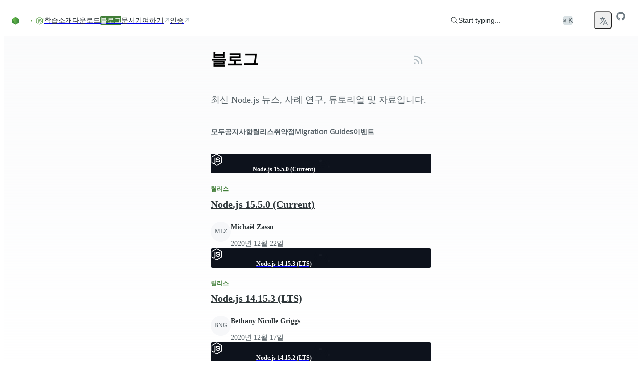

--- FILE ---
content_type: text/html; charset=utf-8
request_url: https://nodejs.org/ko/blog/year-2020
body_size: 59048
content:
<!DOCTYPE html><html class="ibm_plex_mono_fa1c4097-module__3uH8Nq__variable open_sans_7e595750-module__pAAqPq__variable" dir="ltr" lang="ko"><head><meta charSet="utf-8"/><meta name="viewport" content="width=device-width, initial-scale=1, maximum-scale=2"/><link rel="preload" href="/_next/static/media/ibm_plex_mono-s.p.a446482f.woff2" as="font" crossorigin="" type="font/woff2"/><link rel="preload" href="/_next/static/media/open_sans-s.p.3054f704.woff2" as="font" crossorigin="" type="font/woff2"/><link rel="stylesheet" href="/_next/static/chunks/8ff4e1d41696f7c0.css?dpl=dpl_GMUxm3pVP1NmiQTr3L8dXpRSWedd" data-precedence="next"/><link rel="stylesheet" href="/_next/static/chunks/374ee9202d7708fd.css?dpl=dpl_GMUxm3pVP1NmiQTr3L8dXpRSWedd" data-precedence="next"/><link rel="stylesheet" href="/_next/static/chunks/e31213431dfae1a7.css?dpl=dpl_GMUxm3pVP1NmiQTr3L8dXpRSWedd" data-precedence="next"/><link rel="stylesheet" href="/_next/static/chunks/4762c028559ca841.css?dpl=dpl_GMUxm3pVP1NmiQTr3L8dXpRSWedd" data-precedence="next"/><link rel="stylesheet" href="/_next/static/chunks/b905fb38b53a9a6f.css?dpl=dpl_GMUxm3pVP1NmiQTr3L8dXpRSWedd" data-precedence="next"/><link rel="preload" as="script" fetchPriority="low" href="/_next/static/chunks/8e52d09c82cd16e3.js?dpl=dpl_GMUxm3pVP1NmiQTr3L8dXpRSWedd"/><script src="/_next/static/chunks/b70cc20a13a8b58b.js?dpl=dpl_GMUxm3pVP1NmiQTr3L8dXpRSWedd" async=""></script><script src="/_next/static/chunks/caeed6da77d5a080.js?dpl=dpl_GMUxm3pVP1NmiQTr3L8dXpRSWedd" async=""></script><script src="/_next/static/chunks/899fa2cc258d8d92.js?dpl=dpl_GMUxm3pVP1NmiQTr3L8dXpRSWedd" async=""></script><script src="/_next/static/chunks/023dd38a63d3a8aa.js?dpl=dpl_GMUxm3pVP1NmiQTr3L8dXpRSWedd" async=""></script><script src="/_next/static/chunks/turbopack-7f79adaf8d9e80ea.js?dpl=dpl_GMUxm3pVP1NmiQTr3L8dXpRSWedd" async=""></script><script src="/_next/static/chunks/3ae8fc5abc64a622.js?dpl=dpl_GMUxm3pVP1NmiQTr3L8dXpRSWedd" async=""></script><script src="/_next/static/chunks/678b52b2269e73f0.js?dpl=dpl_GMUxm3pVP1NmiQTr3L8dXpRSWedd" async=""></script><script src="/_next/static/chunks/eb75edf92d982870.js?dpl=dpl_GMUxm3pVP1NmiQTr3L8dXpRSWedd" async=""></script><script src="/_next/static/chunks/bdb37362cc9b2c2e.js?dpl=dpl_GMUxm3pVP1NmiQTr3L8dXpRSWedd" async=""></script><script src="/_next/static/chunks/15252d771a46147e.js?dpl=dpl_GMUxm3pVP1NmiQTr3L8dXpRSWedd" async=""></script><script src="/_next/static/chunks/64e3a7cc1faa55e3.js?dpl=dpl_GMUxm3pVP1NmiQTr3L8dXpRSWedd" async=""></script><script src="/_next/static/chunks/669065f97384d5cd.js?dpl=dpl_GMUxm3pVP1NmiQTr3L8dXpRSWedd" async=""></script><script src="/_next/static/chunks/a8ac2485389a293e.js?dpl=dpl_GMUxm3pVP1NmiQTr3L8dXpRSWedd" async=""></script><script src="/_next/static/chunks/1d41e9e551001dfa.js?dpl=dpl_GMUxm3pVP1NmiQTr3L8dXpRSWedd" async=""></script><script src="/_next/static/chunks/5cd67bafdc8f0c5a.js?dpl=dpl_GMUxm3pVP1NmiQTr3L8dXpRSWedd" async=""></script><script src="/_next/static/chunks/4fb794354ecd307f.js?dpl=dpl_GMUxm3pVP1NmiQTr3L8dXpRSWedd" async=""></script><script src="/_next/static/chunks/0c8bb6d37d8ad7d1.js?dpl=dpl_GMUxm3pVP1NmiQTr3L8dXpRSWedd" async=""></script><script src="/_next/static/chunks/a93c16b4c886a4f8.js?dpl=dpl_GMUxm3pVP1NmiQTr3L8dXpRSWedd" async=""></script><script src="/_next/static/chunks/e7cc96d666822f79.js?dpl=dpl_GMUxm3pVP1NmiQTr3L8dXpRSWedd" async=""></script><script src="/_next/static/chunks/45412bc22cb3e0f9.js?dpl=dpl_GMUxm3pVP1NmiQTr3L8dXpRSWedd" async=""></script><meta name="next-size-adjust" content=""/><title>Node.js</title><meta name="description" content="Node.js® is a free, open-source, cross-platform JavaScript runtime environment that lets developers create servers, web apps, command line tools and scripts."/><meta name="robots" content="index, follow"/><link rel="canonical" href="https://nodejs.org/ko/blog/year-2020"/><link rel="alternate" hrefLang="x-default" href="https://nodejs.org/en/blog/year-2020"/><link rel="alternate" hrefLang="en" href="https://nodejs.org/en/blog/year-2020"/><link rel="alternate" hrefLang="es" href="https://nodejs.org/es/blog/year-2020"/><link rel="alternate" hrefLang="fr" href="https://nodejs.org/fr/blog/year-2020"/><link rel="alternate" hrefLang="id" href="https://nodejs.org/id/blog/year-2020"/><link rel="alternate" hrefLang="ja" href="https://nodejs.org/ja/blog/year-2020"/><link rel="alternate" hrefLang="ko" href="https://nodejs.org/ko/blog/year-2020"/><link rel="alternate" hrefLang="pt-br" href="https://nodejs.org/pt-br/blog/year-2020"/><link rel="alternate" hrefLang="pt" href="https://nodejs.org/pt/blog/year-2020"/><link rel="alternate" hrefLang="ro" href="https://nodejs.org/ro/blog/year-2020"/><link rel="alternate" hrefLang="tr" href="https://nodejs.org/tr/blog/year-2020"/><link rel="alternate" hrefLang="uk" href="https://nodejs.org/uk/blog/year-2020"/><link rel="alternate" hrefLang="zh-cn" href="https://nodejs.org/zh-cn/blog/year-2020"/><link rel="alternate" hrefLang="zh-tw" href="https://nodejs.org/zh-tw/blog/year-2020"/><link rel="alternate" type="application/rss+xml" href="https://nodejs.org/ko/feed/blog.xml"/><meta property="og:title" content="Node.js"/><meta property="og:description" content="Node.js® is a free, open-source, cross-platform JavaScript runtime environment that lets developers create servers, web apps, command line tools and scripts."/><meta property="og:image" content="https://nodejs.org/en/next-data/og/announcement/Node.js"/><meta name="twitter:card" content="summary"/><meta name="twitter:creator" content="@nodejs"/><meta name="twitter:title" content="Node.js"/><meta name="twitter:description" content="Node.js® is a free, open-source, cross-platform JavaScript runtime environment that lets developers create servers, web apps, command line tools and scripts."/><meta name="twitter:image" content="https://nodejs.org/static/images/logo-hexagon-card.png"/><meta name="twitter:image:alt" content="The Node.js Hexagon Logo"/><link rel="icon" href="/static/images/favicons/favicon.png"/><script src="/_next/static/chunks/a6dad97d9634a72d.js?dpl=dpl_GMUxm3pVP1NmiQTr3L8dXpRSWedd" noModule=""></script></head><body><div hidden=""><!--$--><!--/$--></div><script>((a,b,c,d,e,f,g,h)=>{let i=document.documentElement,j=["light","dark"];function k(b){var c;(Array.isArray(a)?a:[a]).forEach(a=>{let c="class"===a,d=c&&f?e.map(a=>f[a]||a):e;c?(i.classList.remove(...d),i.classList.add(f&&f[b]?f[b]:b)):i.setAttribute(a,b)}),c=b,h&&j.includes(c)&&(i.style.colorScheme=c)}if(d)k(d);else try{let a=localStorage.getItem(b)||c,d=g&&"system"===a?window.matchMedia("(prefers-color-scheme: dark)").matches?"dark":"light":a;k(d)}catch(a){}})("data-theme","theme","system",null,["light","dark"],null,true,true)</script><div class="layouts-module__mzYk8q__baseLayout"><div><a href="#main" class="index-module__BEYdoq__skipToContent">Skip to content</a><nav class="index-module__MxFfiW__container"><div class="index-module__MxFfiW__nodeIconAndMobileItemsToggler"><a class="index-module__MxFfiW__nodeIconWrapper" aria-label="Home" href="/ko"><svg width="267" height="80" viewBox="0 0 267 80" fill="none" xmlns="http://www.w3.org/2000/svg" class="fill-[#333333] dark:fill-white index-module__oMcDnW__nodejsLogo" aria-label="Node.js logo"><mask id="a" maskUnits="userSpaceOnUse" x="0" y="0" width="267" height="80" style="mask-type:luminance"><path d="M267 0H0v79.378h267z" fill="#fff"></path></mask><g mask="url(#a)"><path d="M234.983 78.755a4 4 0 0 1-1.933-.51l-6.121-3.658c-.921-.51-.46-.695-.184-.787 1.242-.417 1.472-.51 2.761-1.25.138-.093.322-.047.46.046l4.694 2.825c.184.092.414.092.552 0l18.363-10.698c.183-.092.277-.277.277-.509V42.867c0-.232-.094-.417-.277-.51l-18.363-10.65c-.184-.093-.414-.093-.552 0l-18.362 10.65c-.184.093-.276.324-.276.51v21.347c0 .186.092.417.276.51l5.016 2.917c2.715 1.39 4.418-.232 4.418-1.852v-21.07c0-.278.23-.556.553-.556h2.347c.276 0 .552.232.552.556v21.07c0 3.658-1.979 5.788-5.431 5.788-1.058 0-1.886 0-4.234-1.157l-4.832-2.779a3.91 3.91 0 0 1-1.933-3.38V42.912c0-1.39.737-2.686 1.933-3.38l18.363-10.697c1.15-.649 2.715-.649 3.865 0l18.363 10.696a3.91 3.91 0 0 1 1.932 3.381V64.26c0 1.39-.736 2.686-1.932 3.381l-18.363 10.697c-.552.232-1.242.417-1.932.417" fill="#5FA04E"></path><path d="M240.69 64.075c-8.055 0-9.712-3.705-9.712-6.854 0-.277.23-.555.552-.555h2.393c.277 0 .507.185.507.463.368 2.454 1.426 3.658 6.305 3.658 3.866 0 5.523-.88 5.523-2.963 0-1.204-.462-2.084-6.49-2.686-5.016-.51-8.146-1.621-8.146-5.65 0-3.75 3.13-5.974 8.376-5.974 5.892 0 8.791 2.038 9.159 6.484a.76.76 0 0 1-.137.416c-.094.093-.231.186-.371.186h-2.439a.54.54 0 0 1-.505-.417c-.553-2.547-1.98-3.38-5.753-3.38-4.234 0-4.74 1.481-4.74 2.593 0 1.342.598 1.76 6.305 2.5 5.66.741 8.33 1.806 8.33 5.788 0 4.076-3.36 6.391-9.157 6.391m26.51-22.413c0 1.945-1.612 3.566-3.546 3.566a3.556 3.556 0 0 1-3.543-3.566 3.556 3.556 0 0 1 3.543-3.565c1.888 0 3.546 1.574 3.546 3.565m-6.536 0c0 1.667 1.335 3.01 2.944 3.01 1.658 0 2.993-1.39 2.993-3.01 0-1.667-1.335-2.963-2.993-2.963a2.975 2.975 0 0 0-2.944 2.963m1.657-1.991h1.381c.46 0 1.381 0 1.381 1.065 0 .74-.462.88-.739.973.554.046.599.416.645.926.046.324.094.88.185 1.065h-.83c0-.186-.137-1.204-.137-1.25-.045-.232-.137-.325-.413-.325h-.691v1.62h-.782zm.736 1.76h.597c.508 0 .599-.37.599-.556 0-.556-.368-.556-.599-.556h-.642v1.112z" fill="#5FA04E"></path><path fill-rule="evenodd" clip-rule="evenodd" d="M43.674 41.954c0-.834-.46-1.62-1.197-2.038L23.01 28.572c-.322-.185-.69-.278-1.058-.324h-.184c-.368 0-.736.139-1.059.324l-19.512 11.3A2.38 2.38 0 0 0 0 41.953l.046 30.378c0 .416.23.833.598 1.018.368.232.829.232 1.15 0l11.598-6.668a2.36 2.36 0 0 0 1.197-2.037V50.428c0-.833.46-1.62 1.196-2.037l4.924-2.871a2.2 2.2 0 0 1 1.197-.325c.414 0 .828.093 1.15.325l4.925 2.87a2.36 2.36 0 0 1 1.196 2.038v14.217c0 .833.46 1.62 1.197 2.037l11.505 6.668c.368.232.828.232 1.197 0 .368-.185.598-.602.598-1.018zM137.465.139c-.369-.185-.829-.185-1.151 0-.368.231-.598.602-.598 1.019v30.1a.89.89 0 0 1-.415.74.88.88 0 0 1-.828 0l-4.878-2.825a2.36 2.36 0 0 0-2.347 0L107.735 40.52a2.36 2.36 0 0 0-1.196 2.037V65.2c0 .834.46 1.621 1.196 2.038l19.513 11.345a2.36 2.36 0 0 0 2.347 0l19.513-11.345a2.36 2.36 0 0 0 1.196-2.038V8.752c0-.88-.46-1.667-1.196-2.084zm-1.795 57.606c0 .232-.092.417-.276.51l-6.674 3.89a.68.68 0 0 1-.598 0l-6.673-3.89c-.184-.093-.276-.325-.276-.51v-7.78c0-.231.092-.416.276-.509l6.673-3.89a.68.68 0 0 1 .598 0l6.674 3.89c.184.093.276.324.276.51zm66.728-7.965c.737-.417 1.151-1.204 1.151-2.038v-5.51c0-.834-.46-1.62-1.151-2.037l-19.375-11.3a2.36 2.36 0 0 0-2.347 0l-19.512 11.346a2.36 2.36 0 0 0-1.197 2.037v22.645c0 .833.46 1.62 1.197 2.037l19.374 11.114c.737.416 1.611.416 2.301 0l11.736-6.576c.368-.185.598-.602.598-1.019s-.23-.833-.598-1.018L174.97 58.115c-.368-.231-.598-.602-.598-1.018v-7.085c0-.417.23-.834.598-1.02l6.121-3.518a1.12 1.12 0 0 1 1.196 0l6.121 3.519c.368.231.598.602.598 1.019v5.557c0 .416.23.833.599 1.018.368.232.828.232 1.196 0z"></path><path fill-rule="evenodd" clip-rule="evenodd" d="M181.551 48.716a.42.42 0 0 1 .461 0l3.727 2.176c.138.092.23.231.23.417v4.352a.49.49 0 0 1-.23.417l-3.727 2.177a.42.42 0 0 1-.461 0l-3.727-2.177a.49.49 0 0 1-.23-.417V51.31c0-.185.092-.325.23-.417z" fill="#5FA04E"></path><g transform="translate(53.428, 28.628)"><g opacity="1"><path fill="url(#b)" d="M22.873.417a2.36 2.36 0 0 0-2.348 0L1.151 11.669C.414 12.086 0 12.873 0 13.707v22.551c0 .834.46 1.621 1.15 2.038l19.375 11.253a2.36 2.36 0 0 0 2.348 0l19.374-11.253c.737-.417 1.15-1.204 1.15-2.038V13.707c0-.834-.46-1.62-1.15-2.038z"></path><path fill="url(#c)" clip-path="url(#d)" d="m21.699-1.047 21.506 12.995L21.7 51.073.153 38.055z"></path><path fill="url(#e)" clip-path="url(#d)" d="M21.699-1.047.153 11.948l21.546 39.125 21.506-13.018z"></path></g></g></g><defs><linearGradient id="b" x1="30.33" y1="8.56" x2="14.9" y2="44.7" gradientUnits="userSpaceOnUse"><stop stop-color="#3F8B3D"></stop><stop offset="0.64" stop-color="#3F873F"></stop><stop offset="0.93" stop-color="#3DA92E"></stop><stop offset="1" stop-color="#3DAE2B"></stop></linearGradient><linearGradient id="c" x1="18.8" y1="26.8" x2="68" y2="0.4" gradientUnits="userSpaceOnUse"><stop offset="0.14" stop-color="#3F873F"></stop><stop offset="0.4" stop-color="#52A044"></stop><stop offset="0.71" stop-color="#64B749"></stop><stop offset="0.91" stop-color="#6ABF4B"></stop></linearGradient><linearGradient id="e" x1="0.25" y1="24.5" x2="44" y2="24.5" gradientUnits="userSpaceOnUse"><stop offset="0.09" stop-color="#6ABF4B"></stop><stop offset="0.29" stop-color="#64B749"></stop><stop offset="0.6" stop-color="#52A044"></stop><stop offset="0.86" stop-color="#3F873F"></stop></linearGradient><clipPath id="d"><path d="M22.873.417a2.36 2.36 0 0 0-2.348 0L1.151 11.669C.414 12.086 0 12.873 0 13.707v22.551c0 .834.46 1.621 1.15 2.038l19.375 11.253a2.36 2.36 0 0 0 2.348 0l19.374-11.253c.737-.417 1.15-1.204 1.15-2.038V13.707c0-.834-.46-1.62-1.15-2.038z"></path></clipPath></defs></svg></a><label class="index-module__MxFfiW__sidebarItemTogglerLabel" for="sidebarItemToggler" role="button" aria-label="Toggle navigation menu"><svg xmlns="http://www.w3.org/2000/svg" viewBox="0 0 24 24" fill="currentColor" aria-hidden="true" data-slot="icon" class="index-module__MxFfiW__navInteractionIcon"><path fill-rule="evenodd" d="M3 6.75A.75.75 0 0 1 3.75 6h16.5a.75.75 0 0 1 0 1.5H3.75A.75.75 0 0 1 3 6.75ZM3 12a.75.75 0 0 1 .75-.75h16.5a.75.75 0 0 1 0 1.5H3.75A.75.75 0 0 1 3 12Zm0 5.25a.75.75 0 0 1 .75-.75h16.5a.75.75 0 0 1 0 1.5H3.75a.75.75 0 0 1-.75-.75Z" clip-rule="evenodd"></path></svg></label></div><input class="peer index-module__MxFfiW__sidebarItemToggler" id="sidebarItemToggler" type="checkbox" aria-label="Toggle navigation menu" tabindex="-1"/><div class="index-module__MxFfiW__main hidden peer-checked:flex"><div class="index-module__MxFfiW__navItems"><a class="index-module__Caicaq__navItem index-module__Caicaq__nav" href="/ko/learn"><span class="index-module__Caicaq__label">학습</span></a><a class="index-module__Caicaq__navItem index-module__Caicaq__nav" href="/ko/about"><span class="index-module__Caicaq__label">소개</span></a><a class="index-module__Caicaq__navItem index-module__Caicaq__nav" href="/ko/download"><span class="index-module__Caicaq__label">다운로드</span></a><a class="index-module__Caicaq__navItem index-module__Caicaq__nav index-module__Caicaq__active" href="/ko/blog"><span class="index-module__Caicaq__label">블로그</span></a><a href="https://nodejs.org/docs/latest/api/" class="index-module__Caicaq__navItem index-module__Caicaq__nav"><span class="index-module__Caicaq__label">문서</span></a><a href="https://github.com/nodejs/node/blob/main/CONTRIBUTING.md" class="index-module__Caicaq__navItem index-module__Caicaq__nav" target="_blank"><span class="index-module__Caicaq__label">기여하기</span><svg xmlns="http://www.w3.org/2000/svg" viewBox="0 0 24 24" fill="currentColor" aria-hidden="true" data-slot="icon" class="index-module__Caicaq__icon"><path fill-rule="evenodd" d="M8.25 3.75H19.5a.75.75 0 0 1 .75.75v11.25a.75.75 0 0 1-1.5 0V6.31L5.03 20.03a.75.75 0 0 1-1.06-1.06L17.69 5.25H8.25a.75.75 0 0 1 0-1.5Z" clip-rule="evenodd"></path></svg></a><a href="https://training.linuxfoundation.org/openjs/" class="index-module__Caicaq__navItem index-module__Caicaq__nav" target="_blank"><span class="index-module__Caicaq__label">인증</span><svg xmlns="http://www.w3.org/2000/svg" viewBox="0 0 24 24" fill="currentColor" aria-hidden="true" data-slot="icon" class="index-module__Caicaq__icon"><path fill-rule="evenodd" d="M8.25 3.75H19.5a.75.75 0 0 1 .75.75v11.25a.75.75 0 0 1-1.5 0V6.31L5.03 20.03a.75.75 0 0 1-1.06-1.06L17.69 5.25H8.25a.75.75 0 0 1 0-1.5Z" clip-rule="evenodd"></path></svg></a></div><div class="index-module__MxFfiW__actionsWrapper"><div class="index-module__SzNZfW__searchboxContainer"><button type="button" class="index-module__SzNZfW__searchButton"><div class="index-module__SzNZfW__searchButtonContent"><svg xmlns="http://www.w3.org/2000/svg" viewBox="0 0 24 24" fill="currentColor" aria-hidden="true" data-slot="icon"><path fill-rule="evenodd" d="M10.5 3.75a6.75 6.75 0 1 0 0 13.5 6.75 6.75 0 0 0 0-13.5ZM2.25 10.5a8.25 8.25 0 1 1 14.59 5.28l4.69 4.69a.75.75 0 1 1-1.06 1.06l-4.69-4.69A8.25 8.25 0 0 1 2.25 10.5Z" clip-rule="evenodd"></path></svg>Start typing...</div><span class="index-module__SzNZfW__searchButtonShortcut">⌘ K</span></button></div><!--$!--><template data-dgst="BAILOUT_TO_CLIENT_SIDE_RENDERING"></template><span tabindex="-1" aria-hidden="true" class="index-module__OunnkW__skeleton index-module__MxFfiW__themeToggleSkeleton" data-inline-skeleton="true"></span><!--/$--><button class="index-module__57dyCG__languageDropdown" aria-label="언어 선택" type="button" id="radix-_R_1rqlubsnpivb_" aria-haspopup="menu" aria-expanded="false" data-state="closed"><svg xmlns="http://www.w3.org/2000/svg" fill="none" viewBox="0 0 24 24" stroke-width="1.5" stroke="currentColor" aria-hidden="true" data-slot="icon" height="20"><path stroke-linecap="round" stroke-linejoin="round" d="m10.5 21 5.25-11.25L21 21m-9-3h7.5M3 5.621a48.474 48.474 0 0 1 6-.371m0 0c1.12 0 2.233.038 3.334.114M9 5.25V3m3.334 2.364C11.176 10.658 7.69 15.08 3 17.502m9.334-12.138c.896.061 1.785.147 2.666.257m-4.589 8.495a18.023 18.023 0 0 1-3.827-5.802"></path></svg></button><a href="https://github.com/nodejs/node" aria-label="Node.js Github" class="index-module__MxFfiW__ghIconWrapper"><svg width="20" height="20" viewBox="0 0 20 20" xmlns="http://www.w3.org/2000/svg" fill="currentColor"><path d="M10 1.25C5.16562 1.25 1.25 5.16562 1.25 10C1.25 13.8719 3.75469 17.1422 7.23281 18.3016C7.67031 18.3781 7.83437 18.1156 7.83437 17.8859C7.83437 17.6781 7.82344 16.9891 7.82344 16.2563C5.625 16.6609 5.05625 15.7203 4.88125 15.2281C4.78281 14.9766 4.35625 14.2 3.98438 13.9922C3.67812 13.8281 3.24063 13.4234 3.97344 13.4125C4.6625 13.4016 5.15469 14.0469 5.31875 14.3094C6.10625 15.6328 7.36406 15.2609 7.86719 15.0312C7.94375 14.4625 8.17344 14.0797 8.425 13.8609C6.47813 13.6422 4.44375 12.8875 4.44375 9.54062C4.44375 8.58906 4.78281 7.80156 5.34062 7.18906C5.25313 6.97031 4.94687 6.07344 5.42812 4.87031C5.42812 4.87031 6.16094 4.64063 7.83437 5.76719C8.53438 5.57031 9.27813 5.47187 10.0219 5.47187C10.7656 5.47187 11.5094 5.57031 12.2094 5.76719C13.8828 4.62969 14.6156 4.87031 14.6156 4.87031C15.0969 6.07344 14.7906 6.97031 14.7031 7.18906C15.2609 7.80156 15.6 8.57812 15.6 9.54062C15.6 12.8984 13.5547 13.6422 11.6078 13.8609C11.925 14.1344 12.1984 14.6594 12.1984 15.4797C12.1984 16.65 12.1875 17.5906 12.1875 17.8859C12.1875 18.1156 12.3516 18.3891 12.7891 18.3016C14.5261 17.7152 16.0355 16.5988 17.1048 15.1096C18.1741 13.6204 18.7495 11.8333 18.75 10C18.75 5.16562 14.8344 1.25 10 1.25Z"></path></svg></a></div></div></nav></div><div class="layouts-module__mzYk8q__blogLayout"><main id="main" tabindex="-1"><header class="index-module__FGimpW__blogHeader"><h1>블로그<a hrefLang="en" aria-label="RSS 피드" href="/en/feed/blog.xml"><svg xmlns="http://www.w3.org/2000/svg" viewBox="0 0 24 24" fill="currentColor" aria-hidden="true" data-slot="icon"><path fill-rule="evenodd" d="M3.75 4.5a.75.75 0 0 1 .75-.75h.75c8.284 0 15 6.716 15 15v.75a.75.75 0 0 1-.75.75h-.75a.75.75 0 0 1-.75-.75v-.75C18 11.708 12.292 6 5.25 6H4.5a.75.75 0 0 1-.75-.75V4.5Zm0 6.75a.75.75 0 0 1 .75-.75h.75a8.25 8.25 0 0 1 8.25 8.25v.75a.75.75 0 0 1-.75.75H12a.75.75 0 0 1-.75-.75v-.75a6 6 0 0 0-6-6H4.5a.75.75 0 0 1-.75-.75v-.75Zm0 7.5a1.5 1.5 0 1 1 3 0 1.5 1.5 0 0 1-3 0Z" clip-rule="evenodd"></path></svg></a></h1><p>최신 Node.js 뉴스, 사례 연구, 튜토리얼 및 자료입니다.</p></header><div class="index-module__O-MiNG__tabsList"><a class="index-module__O-MiNG__tabsTrigger" data-state="inactive" href="/ko/blog/all">모두</a><a class="index-module__O-MiNG__tabsTrigger" data-state="inactive" href="/ko/blog/announcements">공지사항</a><a class="index-module__O-MiNG__tabsTrigger" data-state="inactive" href="/ko/blog/release">릴리스</a><a class="index-module__O-MiNG__tabsTrigger" data-state="inactive" href="/ko/blog/vulnerability">취약점</a><a class="index-module__O-MiNG__tabsTrigger" data-state="inactive" href="/ko/blog/migrations">Migration Guides</a><a class="index-module__O-MiNG__tabsTrigger" data-state="inactive" href="/ko/blog/events">이벤트</a></div><div class="index-module__dRakmW__select index-module__dRakmW__noscript index-module__O-MiNG__tabsSelect"><label class="index-module__dRakmW__label" for="_S_1_">카테고리</label><details class="index-module__dRakmW__trigger" id="_S_1_"><summary aria-disabled="false"><span></span><svg xmlns="http://www.w3.org/2000/svg" viewBox="0 0 24 24" fill="currentColor" aria-hidden="true" data-slot="icon" class="index-module__dRakmW__icon"><path fill-rule="evenodd" d="M12.53 16.28a.75.75 0 0 1-1.06 0l-7.5-7.5a.75.75 0 0 1 1.06-1.06L12 14.69l6.97-6.97a.75.75 0 1 1 1.06 1.06l-7.5 7.5Z" clip-rule="evenodd"></path></svg></summary><div class="index-module__dRakmW__dropdown"><div><a class="index-module__dRakmW__item index-module__dRakmW__text" aria-disabled="false" href="/ko/blog/all"><span>모두</span></a><a class="index-module__dRakmW__item index-module__dRakmW__text" aria-disabled="false" href="/ko/blog/announcements"><span>공지사항</span></a><a class="index-module__dRakmW__item index-module__dRakmW__text" aria-disabled="false" href="/ko/blog/release"><span>릴리스</span></a><a class="index-module__dRakmW__item index-module__dRakmW__text" aria-disabled="false" href="/ko/blog/vulnerability"><span>취약점</span></a><a class="index-module__dRakmW__item index-module__dRakmW__text" aria-disabled="false" href="/ko/blog/migrations"><span>Migration Guides</span></a><a class="index-module__dRakmW__item index-module__dRakmW__text" aria-disabled="false" href="/ko/blog/events"><span>이벤트</span></a></div></div></details></div><div class="max-xs:grid-cols-[1fr] grid grid-cols-[repeat(auto-fill,minmax(--spacing(80),1fr))] [grid-gap:--spacing(12)_--spacing(8)]"><article class="index-module__c6PDtG__container"><a aria-label="Node.js 15.5.0 (Current)" href="/ko/blog/release/v15.5.0"><div class="index-module__kydjKG__root index-module__kydjKG__release"><div class="index-module__kydjKG__container" aria-hidden="true"><svg viewBox="0 0 1216 726" fill="none" xmlns="http://www.w3.org/2000/svg" aria-hidden="true" class="index-module__kydjKG__hexagon"><mask id="mask0_91_8" style="mask-type:alpha" maskUnits="userSpaceOnUse" width="1216" height="726" x="0" y="0"><rect width="1216" height="725.8" fill="url(#paint0_radial_91_8)"></rect></mask><g mask="url(#mask0_91_8)"><path d="M717.133 231.367L759.799 206.733L802.465 231.367V280.633L759.799 305.267L717.133 280.633V231.367Z" stroke="rgba(255, 255, 255, 1.0)" stroke-width="1.0"></path><path d="M760.432 306.367L803.099 281.733L845.765 306.367V355.633L803.099 380.267L760.432 355.633V306.367Z" stroke="rgba(255, 255, 255, 1.0)" stroke-width="1.0"></path><path d="M803.732 231.367L846.398 206.733L889.065 231.367V280.633L846.398 305.267L803.732 280.633V231.367Z" stroke="rgba(255, 255, 255, 1.0)" stroke-width="1.0"></path><path d="M847.032 306.367L889.698 281.733L932.365 306.367V355.633L889.698 380.267L847.032 355.633V306.367Z" stroke="rgba(255, 255, 255, 1.0)" stroke-width="1.0"></path><path d="M890.332 381.367L932.998 356.733L975.664 381.367V430.633L932.998 455.267L890.332 430.633V381.367Z" stroke="rgba(255, 255, 255, 1.0)" stroke-width="1.0"></path><path d="M933.632 306.367L976.298 281.733L1018.96 306.367V355.633L976.298 380.267L933.632 355.633V306.367Z" stroke="rgba(255, 255, 255, 1.0)" stroke-width="1.0"></path><path d="M587.233 306.367L629.899 281.733L672.566 306.367V355.633L629.899 380.267L587.233 355.633V306.367Z" stroke="rgba(255, 255, 255, 1.0)" stroke-width="1.0"></path><path d="M630.533 381.367L673.199 356.733L715.865 381.367V430.633L673.199 455.267L630.533 430.633V381.367Z" stroke="rgba(255, 255, 255, 1.0)" stroke-width="1.0"></path><path d="M673.833 306.367L716.499 281.733L759.165 306.367V355.633L716.499 380.267L673.833 355.633V306.367Z" stroke="rgba(255, 255, 255, 1.0)" stroke-width="1.0"></path><path d="M717.133 381.367L759.799 356.733L802.465 381.367V430.633L759.799 455.267L717.133 430.633V381.367Z" stroke="rgba(255, 255, 255, 1.0)" stroke-width="1.0"></path><path d="M760.432 456.367L803.099 431.733L845.765 456.367V505.633L803.099 530.267L760.432 505.633V456.367Z" stroke="rgba(255, 255, 255, 1.0)" stroke-width="1.0"></path><path d="M803.732 381.367L846.398 356.733L889.065 381.367V430.633L846.398 455.267L803.732 430.633V381.367Z" stroke="rgba(255, 255, 255, 1.0)" stroke-width="1.0"></path><path d="M976.931 381.367L1019.6 356.733L1062.26 381.367V430.633L1019.6 455.267L976.931 430.633V381.367Z" stroke="rgba(255, 255, 255, 1.0)" stroke-width="1.0"></path><path d="M1020.23 456.367L1062.9 431.733L1105.56 456.367V505.633L1062.9 530.267L1020.23 505.633V456.367Z" stroke="rgba(255, 255, 255, 1.0)" stroke-width="1.0"></path><path d="M1063.53 381.367L1106.2 356.733L1148.86 381.367V430.633L1106.2 455.267L1063.53 430.633V381.367Z" stroke="rgba(255, 255, 255, 1.0)" stroke-width="1.0"></path><path d="M1106.83 456.367L1149.5 431.733L1192.16 456.367V505.633L1149.5 530.267L1106.83 505.633V456.367Z" stroke="rgba(255, 255, 255, 1.0)" stroke-width="1.0"></path><path d="M1150.13 531.367L1192.8 506.733L1235.46 531.367V580.633L1192.8 605.267L1150.13 580.633V531.367Z" stroke="rgba(255, 255, 255, 1.0)" stroke-width="1.0"></path><path d="M1193.43 456.367L1236.1 431.733L1278.76 456.367V505.633L1236.1 530.267L1193.43 505.633V456.367Z" stroke="rgba(255, 255, 255, 1.0)" stroke-width="1.0"></path><path d="M847.032 456.367L889.698 431.733L932.365 456.367V505.633L889.698 530.267L847.032 505.633V456.367Z" fill="white" fill-opacity="0.25" stroke="rgba(255, 255, 255, 1.0)" stroke-width="1.0"></path><path d="M890.332 531.367L932.998 506.733L975.664 531.367V580.633L932.998 605.267L890.332 580.633V531.367Z" stroke="rgba(255, 255, 255, 1.0)" stroke-width="1.0"></path><path d="M933.632 456.367L976.298 431.733L1018.96 456.367V505.633L976.298 530.267L933.632 505.633V456.367Z" stroke="rgba(255, 255, 255, 1.0)" stroke-width="1.0"></path><path d="M976.931 531.367L1019.6 506.733L1062.26 531.367V580.633L1019.6 605.267L976.931 580.633V531.367Z" stroke="rgba(255, 255, 255, 1.0)" stroke-width="1.0"></path><path d="M1020.23 606.367L1062.9 581.733L1105.56 606.367V655.633L1062.9 680.267L1020.23 655.633V606.367Z" stroke="rgba(255, 255, 255, 1.0)" stroke-width="1.0"></path><path d="M1063.53 531.367L1106.2 506.733L1148.86 531.367V580.633L1106.2 605.267L1063.53 580.633V531.367Z" stroke="rgba(255, 255, 255, 1.0)" stroke-width="1.0"></path><path d="M976.931 81.3666L1019.6 56.7332L1062.26 81.3666V130.633L1019.6 155.267L976.931 130.633V81.3666Z" stroke="rgba(255, 255, 255, 1.0)" stroke-width="1.0"></path><path d="M1020.23 156.367L1062.9 131.733L1105.56 156.367V205.633L1062.9 230.267L1020.23 205.633V156.367Z" stroke="rgba(255, 255, 255, 1.0)" stroke-width="1.0"></path><path d="M1063.53 81.3666L1106.2 56.7332L1148.86 81.3666V130.633L1106.2 155.267L1063.53 130.633V81.3666Z" stroke="rgba(255, 255, 255, 1.0)" stroke-width="1.0"></path><path d="M1106.83 156.367L1149.5 131.733L1192.16 156.367V205.633L1149.5 230.267L1106.83 205.633V156.367Z" stroke="rgba(255, 255, 255, 1.0)" stroke-width="1.0"></path><path d="M1150.13 231.367L1192.8 206.733L1235.46 231.367V280.633L1192.8 305.267L1150.13 280.633V231.367Z" stroke="rgba(255, 255, 255, 1.0)" stroke-width="1.0"></path><path d="M1193.43 156.367L1236.1 131.733L1278.76 156.367V205.633L1236.1 230.267L1193.43 205.633V156.367Z" stroke="rgba(255, 255, 255, 1.0)" stroke-width="1.0"></path><path d="M847.032 156.367L889.698 131.733L932.365 156.367V205.633L889.698 230.267L847.032 205.633V156.367Z" stroke="rgba(255, 255, 255, 1.0)" stroke-width="1.0"></path><path d="M890.332 231.367L932.998 206.733L975.664 231.367V280.633L932.998 305.267L890.332 280.633V231.367Z" stroke="rgba(255, 255, 255, 1.0)" stroke-width="1.0"></path><path d="M933.632 156.367L976.298 131.733L1018.96 156.367V205.633L976.298 230.267L933.632 205.633V156.367Z" stroke="rgba(255, 255, 255, 1.0)" stroke-width="1.0"></path><path d="M976.931 231.367L1019.6 206.733L1062.26 231.367V280.633L1019.6 305.267L976.931 280.633V231.367Z" stroke="rgba(255, 255, 255, 1.0)" stroke-width="1.0"></path><path d="M1020.23 306.367L1062.9 281.733L1105.56 306.367V355.633L1062.9 380.267L1020.23 355.633V306.367Z" stroke="rgba(255, 255, 255, 1.0)" stroke-width="1.0"></path><path d="M1063.53 231.367L1106.2 206.733L1148.86 231.367V280.633L1106.2 305.267L1063.53 280.633V231.367Z" stroke="rgba(255, 255, 255, 1.0)" stroke-width="1.0"></path><path d="M1106.83 306.367L1149.5 281.733L1192.16 306.367V355.633L1149.5 380.267L1106.83 355.633V306.367Z" stroke="rgba(255, 255, 255, 1.0)" stroke-width="1.0"></path><path d="M1150.13 381.367L1192.8 356.733L1235.46 381.367V430.633L1192.8 455.267L1150.13 430.633V381.367Z" stroke="rgba(255, 255, 255, 1.0)" stroke-width="1.0"></path><path d="M1193.43 306.367L1236.1 281.733L1278.76 306.367V355.633L1236.1 380.267L1193.43 355.633V306.367Z" stroke="rgba(255, 255, 255, 1.0)" stroke-width="1.0"></path><path d="M240.523 6.36671L283.211 -18.2669L325.899 6.36671V55.6333L283.211 80.2669L240.523 55.6333V6.36671Z" stroke="rgba(255, 255, 255, 1.0)" stroke-width="1.0"></path><path d="M327.167 6.36671L369.855 -18.2669L412.543 6.36671V55.6333L369.855 80.2669L327.167 55.6333V6.36671Z" stroke="rgba(255, 255, 255, 1.0)" stroke-width="1.0"></path><path d="M370.486 81.3667L413.174 56.7331L455.862 81.3667V130.633L413.174 155.267L370.486 130.633V81.3667Z" stroke="rgba(255, 255, 255, 1.0)" stroke-width="1.0"></path><path d="M413.81 6.36671L456.498 -18.2669L499.186 6.36671V55.6333L456.498 80.2669L413.81 55.6333V6.36671Z" stroke="rgba(255, 255, 255, 1.0)" stroke-width="1.0"></path><path d="M67.2365 6.36671L109.925 -18.2669L152.613 6.36671V55.6333L109.925 80.2669L67.2365 55.6333V6.36671Z" stroke="rgba(255, 255, 255, 1.0)" stroke-width="1.0"></path><path d="M110.558 81.3667L153.246 56.7331L195.934 81.3667V130.633L153.246 155.267L110.558 130.633V81.3667Z" stroke="rgba(255, 255, 255, 1.0)" stroke-width="1.0"></path><path d="M153.88 6.36671L196.568 -18.2669L239.256 6.36671V55.6333L196.568 80.2669L153.88 55.6333V6.36671Z" stroke="rgba(255, 255, 255, 1.0)" stroke-width="1.0"></path><path d="M197.201 81.3667L239.889 56.7331L282.577 81.3667V130.633L239.889 155.267L197.201 130.633V81.3667Z" stroke="rgba(255, 255, 255, 1.0)" stroke-width="1.0"></path><path d="M240.523 156.367L283.211 131.733L325.899 156.367V205.633L283.211 230.267L240.523 205.633V156.367Z" stroke="rgba(255, 255, 255, 1.0)" stroke-width="1.0"></path><path d="M283.845 81.3667L326.533 56.7331L369.221 81.3667V130.633L326.533 155.267L283.845 130.633V81.3667Z" stroke="rgba(255, 255, 255, 1.0)" stroke-width="1.0"></path><path d="M457.13 81.3667L499.818 56.7331L542.506 81.3667V130.633L499.818 155.267L457.13 130.633V81.3667Z" stroke="rgba(255, 255, 255, 1.0)" stroke-width="1.0"></path><path d="M500.452 156.367L543.14 131.733L585.828 156.367V205.633L543.14 230.267L500.452 205.633V156.367Z" stroke="rgba(255, 255, 255, 1.0)" stroke-width="1.0"></path><path d="M543.775 81.3667L586.463 56.7331L629.151 81.3667V130.633L586.463 155.267L543.775 130.633V81.3667Z" stroke="rgba(255, 255, 255, 1.0)" stroke-width="1.0"></path><path d="M587.095 156.367L629.783 131.733L672.471 156.367V205.633L629.783 230.267L587.095 205.633V156.367Z" stroke="rgba(255, 255, 255, 1.0)" stroke-width="1.0"></path><path d="M630.416 231.367L673.104 206.733L715.792 231.367V280.633L673.104 305.267L630.416 280.633V231.367Z" stroke="rgba(255, 255, 255, 1.0)" stroke-width="1.0"></path><path d="M673.738 156.367L716.426 131.733L759.114 156.367V205.633L716.426 230.267L673.738 205.633V156.367Z" stroke="rgba(255, 255, 255, 1.0)" stroke-width="1.0"></path><path d="M327.167 156.367L369.855 131.733L412.543 156.367V205.633L369.855 230.267L327.167 205.633V156.367Z" stroke="rgba(255, 255, 255, 1.0)" stroke-width="1.0"></path><path d="M370.486 231.367L413.174 206.733L455.862 231.367V280.633L413.174 305.267L370.486 280.633V231.367Z" stroke="rgba(255, 255, 255, 1.0)" stroke-width="1.0"></path><path d="M413.81 156.367L456.498 131.733L499.186 156.367V205.633L456.498 230.267L413.81 205.633V156.367Z" stroke="rgba(255, 255, 255, 1.0)" stroke-width="1.0"></path><path d="M457.13 231.367L499.818 206.733L542.506 231.367V280.633L499.818 305.267L457.13 280.633V231.367Z" stroke="rgba(255, 255, 255, 1.0)" stroke-width="1.0"></path><path d="M500.452 306.367L543.14 281.733L585.828 306.367V355.633L543.14 380.267L500.452 355.633V306.367Z" stroke="rgba(255, 255, 255, 1.0)" stroke-width="1.0"></path><path d="M543.775 231.367L586.463 206.733L629.151 231.367V280.633L586.463 305.267L543.775 280.633V231.367Z" fill="white" fill-opacity="0.25" stroke="rgba(255, 255, 255, 1.0)" stroke-width="1.0"></path><path d="M500.452 6.36671L543.14 -18.2669L585.828 6.36671V55.6333L543.14 80.2669L500.452 55.6333V6.36671Z" stroke="rgba(255, 255, 255, 1.0)" stroke-width="1.0"></path><path d="M760.383 6.36671L803.071 -18.2669L845.759 6.36671V55.6333L803.071 80.2669L760.383 55.6333V6.36671Z" stroke="rgba(255, 255, 255, 1.0)" stroke-width="1.0"></path><path d="M847.026 6.36671L889.714 -18.2669L932.402 6.36671V55.6333L889.714 80.2669L847.026 55.6333V6.36671Z" stroke="rgba(255, 255, 255, 1.0)" stroke-width="1.0"></path><path d="M890.348 81.3667L933.036 56.7331L975.724 81.3667V130.633L933.036 155.267L890.348 130.633V81.3667Z" fill="white" fill-opacity="0.25" stroke="rgba(255, 255, 255, 1.0)" stroke-width="1.0"></path><path d="M933.667 6.36671L976.355 -18.2669L1019.04 6.36671V55.6333L976.355 80.2669L933.667 55.6333V6.36671Z" stroke="rgba(255, 255, 255, 1.0)" stroke-width="1.0"></path><path d="M587.095 6.36671L629.783 -18.2669L672.471 6.36671V55.6333L629.783 80.2669L587.095 55.6333V6.36671Z" stroke="rgba(255, 255, 255, 1.0)" stroke-width="1.0"></path><path d="M630.416 81.3667L673.104 56.7331L715.792 81.3667V130.633L673.104 155.267L630.416 130.633V81.3667Z" stroke="rgba(255, 255, 255, 1.0)" stroke-width="1.0"></path><path d="M673.738 6.36671L716.426 -18.2669L759.114 6.36671V55.6333L716.426 80.2669L673.738 55.6333V6.36671Z" stroke="rgba(255, 255, 255, 1.0)" stroke-width="1.0"></path><path d="M717.061 81.3667L759.749 56.7331L802.437 81.3667V130.633L759.749 155.267L717.061 130.633V81.3667Z" stroke="rgba(255, 255, 255, 1.0)" stroke-width="1.0"></path><path d="M760.383 156.367L803.071 131.733L845.759 156.367V205.633L803.071 230.267L760.383 205.633V156.367Z" stroke="rgba(255, 255, 255, 1.0)" stroke-width="1.0"></path><path d="M803.702 81.3667L846.39 56.7331L889.078 81.3667V130.633L846.39 155.267L803.702 130.633V81.3667Z" stroke="rgba(255, 255, 255, 1.0)" stroke-width="1.0"></path><path d="M327.233 606.367L369.899 581.733L412.566 606.367V655.633L369.899 680.267L327.233 655.633V606.367Z" stroke="rgba(255, 255, 255, 1.0)" stroke-width="1.0"></path><path d="M370.533 681.367L413.199 656.733L455.865 681.367V730.633L413.199 755.267L370.533 730.633V681.367Z" stroke="rgba(255, 255, 255, 1.0)" stroke-width="1.0"></path><path d="M413.833 606.367L456.499 581.733L499.165 606.367V655.633L456.499 680.267L413.833 655.633V606.367Z" stroke="rgba(255, 255, 255, 1.0)" stroke-width="1.0"></path><path d="M457.133 681.367L499.799 656.733L542.465 681.367V730.633L499.799 755.267L457.133 730.633V681.367Z" stroke="rgba(255, 255, 255, 1.0)" stroke-width="1.0"></path><path d="M543.732 681.367L586.398 656.733L629.065 681.367V730.633L586.398 755.267L543.732 730.633V681.367Z" stroke="rgba(255, 255, 255, 1.0)" stroke-width="1.0"></path><path d="M197.334 681.367L240 656.733L282.666 681.367V730.633L240 755.267L197.334 730.633V681.367Z" stroke="rgba(255, 255, 255, 1.0)" stroke-width="1.0"></path><path d="M283.933 681.367L326.6 656.733L369.266 681.367V730.633L326.6 755.267L283.933 730.633V681.367Z" stroke="rgba(255, 255, 255, 1.0)" stroke-width="1.0"></path><path d="M587.032 456.367L629.698 431.733L672.365 456.367V505.633L629.698 530.267L587.032 505.633V456.367Z" stroke="rgba(255, 255, 255, 1.0)" stroke-width="1.0"></path><path d="M630.332 531.367L672.998 506.733L715.664 531.367V580.633L672.998 605.267L630.332 580.633V531.367Z" stroke="rgba(255, 255, 255, 1.0)" stroke-width="1.0"></path><path d="M673.632 456.367L716.298 431.733L758.964 456.367V505.633L716.298 530.267L673.632 505.633V456.367Z" stroke="rgba(255, 255, 255, 1.0)" stroke-width="1.0"></path><path d="M716.931 531.367L759.598 506.733L802.264 531.367V580.633L759.598 605.267L716.931 580.633V531.367Z" stroke="rgba(255, 255, 255, 1.0)" stroke-width="1.0"></path><path d="M760.231 606.367L802.897 581.733L845.564 606.367V655.633L802.897 680.267L760.231 655.633V606.367Z" stroke="rgba(255, 255, 255, 1.0)" stroke-width="1.0"></path><path d="M803.531 531.367L846.197 506.733L888.864 531.367V580.633L846.197 605.267L803.531 580.633V531.367Z" stroke="rgba(255, 255, 255, 1.0)" stroke-width="1.0"></path><path d="M457.133 531.367L499.799 506.733L542.465 531.367V580.633L499.799 605.267L457.133 580.633V531.367Z" stroke="rgba(255, 255, 255, 1.0)" stroke-width="1.0"></path><path d="M500.432 606.367L543.099 581.733L585.765 606.367V655.633L543.099 680.267L500.432 655.633V606.367Z" stroke="rgba(255, 255, 255, 1.0)" stroke-width="1.0"></path><path d="M543.732 531.367L586.398 506.733L629.065 531.367V580.633L586.398 605.267L543.732 580.633V531.367Z" stroke="rgba(255, 255, 255, 1.0)" stroke-width="1.0"></path><path d="M587.032 606.367L629.698 581.733L672.365 606.367V655.633L629.698 680.267L587.032 655.633V606.367Z" stroke="rgba(255, 255, 255, 1.0)" stroke-width="1.0"></path><path d="M630.332 681.367L672.998 656.733L715.664 681.367V730.633L672.998 755.267L630.332 730.633V681.367Z" stroke="rgba(255, 255, 255, 1.0)" stroke-width="1.0"></path><path d="M673.632 606.367L716.298 581.733L758.964 606.367V655.633L716.298 680.267L673.632 655.633V606.367Z" stroke="rgba(255, 255, 255, 1.0)" stroke-width="1.0"></path><path d="M846.831 606.367L889.497 581.733L932.163 606.367V655.633L889.497 680.267L846.831 655.633V606.367Z" stroke="rgba(255, 255, 255, 1.0)" stroke-width="1.0"></path><path d="M890.131 681.367L932.797 656.733L975.463 681.367V730.633L932.797 755.267L890.131 730.633V681.367Z" stroke="rgba(255, 255, 255, 1.0)" stroke-width="1.0"></path><path d="M933.43 606.367L976.097 581.733L1018.76 606.367V655.633L976.097 680.267L933.43 655.633V606.367Z" stroke="rgba(255, 255, 255, 1.0)" stroke-width="1.0"></path><path d="M976.73 681.367L1019.4 656.733L1062.06 681.367V730.633L1019.4 755.267L976.73 730.633V681.367Z" stroke="rgba(255, 255, 255, 1.0)" stroke-width="1.0"></path><path d="M1063.33 681.367L1106 656.733L1148.66 681.367V730.633L1106 755.267L1063.33 730.633V681.367Z" stroke="rgba(255, 255, 255, 1.0)" stroke-width="1.0"></path><path d="M716.931 681.367L759.598 656.733L802.264 681.367V730.633L759.598 755.267L716.931 730.633V681.367Z" stroke="rgba(255, 255, 255, 1.0)" stroke-width="1.0"></path><path d="M803.531 681.367L846.197 656.733L888.864 681.367V730.633L846.197 755.267L803.531 730.633V681.367Z" stroke="rgba(255, 255, 255, 1.0)" stroke-width="1.0"></path><path d="M-62.7322 381.367L-20.0442 356.733L22.6438 381.367V430.633L-20.0442 455.267L-62.7322 430.633V381.367Z" stroke="rgba(255, 255, 255, 1.0)" stroke-width="1.0"></path><path d="M-19.4139 456.367L23.2741 431.733L65.9621 456.367V505.633L23.2741 530.267L-19.4139 505.633V456.367Z" stroke="rgba(255, 255, 255, 1.0)" stroke-width="1.0"></path><path d="M23.9103 381.367L66.5983 356.733L109.286 381.367V430.633L66.5983 455.267L23.9103 430.633V381.367Z" stroke="rgba(255, 255, 255, 1.0)" stroke-width="1.0"></path><path d="M67.2306 456.367L109.919 431.733L152.607 456.367V505.633L109.919 530.267L67.2306 505.633V456.367Z" stroke="rgba(255, 255, 255, 1.0)" stroke-width="1.0"></path><path d="M110.553 531.367L153.241 506.733L195.929 531.367V580.633L153.241 605.267L110.553 580.633V531.367Z" stroke="rgba(255, 255, 255, 1.0)" stroke-width="1.0"></path><path d="M153.875 456.367L196.563 431.733L239.251 456.367V505.633L196.563 530.267L153.875 505.633V456.367Z" stroke="rgba(255, 255, 255, 1.0)" stroke-width="1.0"></path><path d="M197.195 531.367L239.884 506.733L282.572 531.367V580.633L239.884 605.267L197.195 580.633V531.367Z" stroke="rgba(255, 255, 255, 1.0)" stroke-width="1.0"></path><path d="M240.517 606.367L283.205 581.733L325.893 606.367V655.633L283.205 680.267L240.517 655.633V606.367Z" stroke="rgba(255, 255, 255, 1.0)" stroke-width="1.0"></path><path d="M283.839 531.367L326.527 506.733L369.215 531.367V580.633L326.527 605.267L283.839 580.633V531.367Z" fill="white" fill-opacity="0.25" stroke="rgba(255, 255, 255, 1.0)" stroke-width="1.0"></path><path d="M-62.7322 531.367L-20.0442 506.733L22.6438 531.367V580.633L-20.0442 605.267L-62.7322 580.633V531.367Z" stroke="rgba(255, 255, 255, 1.0)" stroke-width="1.0"></path><path d="M-19.4139 606.367L23.2741 581.733L65.9621 606.367V655.633L23.2741 680.267L-19.4139 655.633V606.367Z" stroke="rgba(255, 255, 255, 1.0)" stroke-width="1.0"></path><path d="M23.9103 531.367L66.5983 506.733L109.286 531.367V580.633L66.5983 605.267L23.9103 580.633V531.367Z" stroke="rgba(255, 255, 255, 1.0)" stroke-width="1.0"></path><path d="M67.2306 606.367L109.919 581.733L152.607 606.367V655.633L109.919 680.267L67.2306 655.633V606.367Z" stroke="rgba(255, 255, 255, 1.0)" stroke-width="1.0"></path><path d="M110.553 681.367L153.241 656.733L195.929 681.367V730.633L153.241 755.267L110.553 730.633V681.367Z" stroke="rgba(255, 255, 255, 1.0)" stroke-width="1.0"></path><path d="M153.875 606.367L196.563 581.733L239.251 606.367V655.633L196.563 680.267L153.875 655.633V606.367Z" stroke="rgba(255, 255, 255, 1.0)" stroke-width="1.0"></path><path d="M67.2306 156.367L109.919 131.733L152.607 156.367V205.633L109.919 230.267L67.2306 205.633V156.367Z" fill="white" fill-opacity="0.25" stroke="rgba(255, 255, 255, 1.0)" stroke-width="1.0"></path><path d="M110.553 231.367L153.241 206.733L195.929 231.367V280.633L153.241 305.267L110.553 280.633V231.367Z" stroke="rgba(255, 255, 255, 1.0)" stroke-width="1.0"></path><path d="M153.875 156.367L196.563 131.733L239.251 156.367V205.633L196.563 230.267L153.875 205.633V156.367Z" stroke="rgba(255, 255, 255, 1.0)" stroke-width="1.0"></path><path d="M197.195 231.367L239.884 206.733L282.572 231.367V280.633L239.884 305.267L197.195 280.633V231.367Z" stroke="rgba(255, 255, 255, 1.0)" stroke-width="1.0"></path><path d="M240.517 306.367L283.205 281.733L325.893 306.367V355.633L283.205 380.267L240.517 355.633V306.367Z" stroke="rgba(255, 255, 255, 1.0)" stroke-width="1.0"></path><path d="M283.839 231.367L326.527 206.733L369.215 231.367V280.633L326.527 305.267L283.839 280.633V231.367Z" stroke="rgba(255, 255, 255, 1.0)" stroke-width="1.0"></path><path d="M-62.7322 231.367L-20.0442 206.733L22.6438 231.367V280.633L-20.0442 305.267L-62.7322 280.633V231.367Z" stroke="rgba(255, 255, 255, 1.0)" stroke-width="1.0"></path><path d="M-19.4139 306.367L23.2741 281.733L65.9621 306.367V355.633L23.2741 380.267L-19.4139 355.633V306.367Z" stroke="rgba(255, 255, 255, 1.0)" stroke-width="1.0"></path><path d="M23.9103 231.367L66.5983 206.733L109.286 231.367V280.633L66.5983 305.267L23.9103 280.633V231.367Z" stroke="rgba(255, 255, 255, 1.0)" stroke-width="1.0"></path><path d="M67.2306 306.367L109.919 281.733L152.607 306.367V355.633L109.919 380.267L67.2306 355.633V306.367Z" stroke="rgba(255, 255, 255, 1.0)" stroke-width="1.0"></path><path d="M110.553 381.367L153.241 356.733L195.929 381.367V430.633L153.241 455.267L110.553 430.633V381.367Z" stroke="rgba(255, 255, 255, 1.0)" stroke-width="1.0"></path><path d="M153.875 306.367L196.563 281.733L239.251 306.367V355.633L196.563 380.267L153.875 355.633V306.367Z" stroke="rgba(255, 255, 255, 1.0)" stroke-width="1.0"></path><path d="M327.161 306.367L369.849 281.733L412.537 306.367V355.633L369.849 380.267L327.161 355.633V306.367Z" stroke="rgba(255, 255, 255, 1.0)" stroke-width="1.0"></path><path d="M370.484 381.367L413.172 356.733L455.86 381.367V430.633L413.172 455.267L370.484 430.633V381.367Z" stroke="rgba(255, 255, 255, 1.0)" stroke-width="1.0"></path><path d="M413.803 306.367L456.491 281.733L499.179 306.367V355.633L456.491 380.267L413.803 355.633V306.367Z" stroke="rgba(255, 255, 255, 1.0)" stroke-width="1.0"></path><path d="M457.126 381.367L499.814 356.733L542.502 381.367V430.633L499.814 455.267L457.126 430.633V381.367Z" stroke="rgba(255, 255, 255, 1.0)" stroke-width="1.0"></path><path d="M500.448 456.367L543.136 431.733L585.824 456.367V505.633L543.136 530.267L500.448 505.633V456.367Z" stroke="rgba(255, 255, 255, 1.0)" stroke-width="1.0"></path><path d="M543.768 381.367L586.456 356.733L629.144 381.367V430.633L586.456 455.267L543.768 430.633V381.367Z" stroke="rgba(255, 255, 255, 1.0)" stroke-width="1.0"></path><path d="M197.195 381.367L239.884 356.733L282.572 381.367V430.633L239.884 455.267L197.195 430.633V381.367Z" stroke="rgba(255, 255, 255, 1.0)" stroke-width="1.0"></path><path d="M240.517 456.367L283.205 431.733L325.893 456.367V505.633L283.205 530.267L240.517 505.633V456.367Z" stroke="rgba(255, 255, 255, 1.0)" stroke-width="1.0"></path><path d="M283.839 381.367L326.527 356.733L369.215 381.367V430.633L326.527 455.267L283.839 430.633V381.367Z" stroke="rgba(255, 255, 255, 1.0)" stroke-width="1.0"></path><path d="M327.161 456.367L369.849 431.733L412.537 456.367V505.633L369.849 530.267L327.161 505.633V456.367Z" stroke="rgba(255, 255, 255, 1.0)" stroke-width="1.0"></path><path d="M370.484 531.367L413.172 506.733L455.86 531.367V580.633L413.172 605.267L370.484 580.633V531.367Z" stroke="rgba(255, 255, 255, 1.0)" stroke-width="1.0"></path><path d="M413.803 456.367L456.491 431.733L499.179 456.367V505.633L456.491 530.267L413.803 505.633V456.367Z" stroke="rgba(255, 255, 255, 1.0)" stroke-width="1.0"></path></g><g mask="url(#mask0_91_8)"><path d="M717.133 231.367L759.799 206.733L802.465 231.367V280.633L759.799 305.267L717.133 280.633V231.367Z" stroke="rgba(0, 0, 0, 1.0)" stroke-width="1.0"></path><path d="M760.432 306.367L803.099 281.733L845.765 306.367V355.633L803.099 380.267L760.432 355.633V306.367Z" stroke="rgba(0, 0, 0, 1.0)" stroke-width="1.0"></path><path d="M803.732 231.367L846.398 206.733L889.065 231.367V280.633L846.398 305.267L803.732 280.633V231.367Z" stroke="rgba(0, 0, 0, 1.0)" stroke-width="1.0"></path><path d="M847.032 306.367L889.698 281.733L932.365 306.367V355.633L889.698 380.267L847.032 355.633V306.367Z" stroke="rgba(0, 0, 0, 1.0)" stroke-width="1.0"></path><path d="M890.332 381.367L932.998 356.733L975.664 381.367V430.633L932.998 455.267L890.332 430.633V381.367Z" stroke="rgba(0, 0, 0, 1.0)" stroke-width="1.0"></path><path d="M933.632 306.367L976.298 281.733L1018.96 306.367V355.633L976.298 380.267L933.632 355.633V306.367Z" stroke="rgba(0, 0, 0, 1.0)" stroke-width="1.0"></path><path d="M587.233 306.367L629.899 281.733L672.566 306.367V355.633L629.899 380.267L587.233 355.633V306.367Z" stroke="rgba(0, 0, 0, 1.0)" stroke-width="1.0"></path><path d="M630.533 381.367L673.199 356.733L715.865 381.367V430.633L673.199 455.267L630.533 430.633V381.367Z" stroke="rgba(0, 0, 0, 1.0)" stroke-width="1.0"></path><path d="M673.833 306.367L716.499 281.733L759.165 306.367V355.633L716.499 380.267L673.833 355.633V306.367Z" stroke="rgba(0, 0, 0, 1.0)" stroke-width="1.0"></path><path d="M717.133 381.367L759.799 356.733L802.465 381.367V430.633L759.799 455.267L717.133 430.633V381.367Z" stroke="rgba(0, 0, 0, 1.0)" stroke-width="1.0"></path><path d="M760.432 456.367L803.099 431.733L845.765 456.367V505.633L803.099 530.267L760.432 505.633V456.367Z" stroke="rgba(0, 0, 0, 1.0)" stroke-width="1.0"></path><path d="M803.732 381.367L846.398 356.733L889.065 381.367V430.633L846.398 455.267L803.732 430.633V381.367Z" stroke="rgba(0, 0, 0, 1.0)" stroke-width="1.0"></path><path d="M976.931 381.367L1019.6 356.733L1062.26 381.367V430.633L1019.6 455.267L976.931 430.633V381.367Z" stroke="rgba(0, 0, 0, 1.0)" stroke-width="1.0"></path><path d="M1020.23 456.367L1062.9 431.733L1105.56 456.367V505.633L1062.9 530.267L1020.23 505.633V456.367Z" stroke="rgba(0, 0, 0, 1.0)" stroke-width="1.0"></path><path d="M1063.53 381.367L1106.2 356.733L1148.86 381.367V430.633L1106.2 455.267L1063.53 430.633V381.367Z" stroke="rgba(0, 0, 0, 1.0)" stroke-width="1.0"></path><path d="M1106.83 456.367L1149.5 431.733L1192.16 456.367V505.633L1149.5 530.267L1106.83 505.633V456.367Z" stroke="rgba(0, 0, 0, 1.0)" stroke-width="1.0"></path><path d="M1150.13 531.367L1192.8 506.733L1235.46 531.367V580.633L1192.8 605.267L1150.13 580.633V531.367Z" stroke="rgba(0, 0, 0, 1.0)" stroke-width="1.0"></path><path d="M1193.43 456.367L1236.1 431.733L1278.76 456.367V505.633L1236.1 530.267L1193.43 505.633V456.367Z" stroke="rgba(0, 0, 0, 1.0)" stroke-width="1.0"></path><path d="M847.032 456.367L889.698 431.733L932.365 456.367V505.633L889.698 530.267L847.032 505.633V456.367Z" fill="white" fill-opacity="0.25" stroke="rgba(0, 0, 0, 1.0)" stroke-width="1.0"></path><path d="M890.332 531.367L932.998 506.733L975.664 531.367V580.633L932.998 605.267L890.332 580.633V531.367Z" stroke="rgba(0, 0, 0, 1.0)" stroke-width="1.0"></path><path d="M933.632 456.367L976.298 431.733L1018.96 456.367V505.633L976.298 530.267L933.632 505.633V456.367Z" stroke="rgba(0, 0, 0, 1.0)" stroke-width="1.0"></path><path d="M976.931 531.367L1019.6 506.733L1062.26 531.367V580.633L1019.6 605.267L976.931 580.633V531.367Z" stroke="rgba(0, 0, 0, 1.0)" stroke-width="1.0"></path><path d="M1020.23 606.367L1062.9 581.733L1105.56 606.367V655.633L1062.9 680.267L1020.23 655.633V606.367Z" stroke="rgba(0, 0, 0, 1.0)" stroke-width="1.0"></path><path d="M1063.53 531.367L1106.2 506.733L1148.86 531.367V580.633L1106.2 605.267L1063.53 580.633V531.367Z" stroke="rgba(0, 0, 0, 1.0)" stroke-width="1.0"></path><path d="M976.931 81.3666L1019.6 56.7332L1062.26 81.3666V130.633L1019.6 155.267L976.931 130.633V81.3666Z" stroke="rgba(0, 0, 0, 1.0)" stroke-width="1.0"></path><path d="M1020.23 156.367L1062.9 131.733L1105.56 156.367V205.633L1062.9 230.267L1020.23 205.633V156.367Z" stroke="rgba(0, 0, 0, 1.0)" stroke-width="1.0"></path><path d="M1063.53 81.3666L1106.2 56.7332L1148.86 81.3666V130.633L1106.2 155.267L1063.53 130.633V81.3666Z" stroke="rgba(0, 0, 0, 1.0)" stroke-width="1.0"></path><path d="M1106.83 156.367L1149.5 131.733L1192.16 156.367V205.633L1149.5 230.267L1106.83 205.633V156.367Z" stroke="rgba(0, 0, 0, 1.0)" stroke-width="1.0"></path><path d="M1150.13 231.367L1192.8 206.733L1235.46 231.367V280.633L1192.8 305.267L1150.13 280.633V231.367Z" stroke="rgba(0, 0, 0, 1.0)" stroke-width="1.0"></path><path d="M1193.43 156.367L1236.1 131.733L1278.76 156.367V205.633L1236.1 230.267L1193.43 205.633V156.367Z" stroke="rgba(0, 0, 0, 1.0)" stroke-width="1.0"></path><path d="M847.032 156.367L889.698 131.733L932.365 156.367V205.633L889.698 230.267L847.032 205.633V156.367Z" stroke="rgba(0, 0, 0, 1.0)" stroke-width="1.0"></path><path d="M890.332 231.367L932.998 206.733L975.664 231.367V280.633L932.998 305.267L890.332 280.633V231.367Z" stroke="rgba(0, 0, 0, 1.0)" stroke-width="1.0"></path><path d="M933.632 156.367L976.298 131.733L1018.96 156.367V205.633L976.298 230.267L933.632 205.633V156.367Z" stroke="rgba(0, 0, 0, 1.0)" stroke-width="1.0"></path><path d="M976.931 231.367L1019.6 206.733L1062.26 231.367V280.633L1019.6 305.267L976.931 280.633V231.367Z" stroke="rgba(0, 0, 0, 1.0)" stroke-width="1.0"></path><path d="M1020.23 306.367L1062.9 281.733L1105.56 306.367V355.633L1062.9 380.267L1020.23 355.633V306.367Z" stroke="rgba(0, 0, 0, 1.0)" stroke-width="1.0"></path><path d="M1063.53 231.367L1106.2 206.733L1148.86 231.367V280.633L1106.2 305.267L1063.53 280.633V231.367Z" stroke="rgba(0, 0, 0, 1.0)" stroke-width="1.0"></path><path d="M1106.83 306.367L1149.5 281.733L1192.16 306.367V355.633L1149.5 380.267L1106.83 355.633V306.367Z" stroke="rgba(0, 0, 0, 1.0)" stroke-width="1.0"></path><path d="M1150.13 381.367L1192.8 356.733L1235.46 381.367V430.633L1192.8 455.267L1150.13 430.633V381.367Z" stroke="rgba(0, 0, 0, 1.0)" stroke-width="1.0"></path><path d="M1193.43 306.367L1236.1 281.733L1278.76 306.367V355.633L1236.1 380.267L1193.43 355.633V306.367Z" stroke="rgba(0, 0, 0, 1.0)" stroke-width="1.0"></path><path d="M240.523 6.36671L283.211 -18.2669L325.899 6.36671V55.6333L283.211 80.2669L240.523 55.6333V6.36671Z" stroke="rgba(0, 0, 0, 1.0)" stroke-width="1.0"></path><path d="M327.167 6.36671L369.855 -18.2669L412.543 6.36671V55.6333L369.855 80.2669L327.167 55.6333V6.36671Z" stroke="rgba(0, 0, 0, 1.0)" stroke-width="1.0"></path><path d="M370.486 81.3667L413.174 56.7331L455.862 81.3667V130.633L413.174 155.267L370.486 130.633V81.3667Z" stroke="rgba(0, 0, 0, 1.0)" stroke-width="1.0"></path><path d="M413.81 6.36671L456.498 -18.2669L499.186 6.36671V55.6333L456.498 80.2669L413.81 55.6333V6.36671Z" stroke="rgba(0, 0, 0, 1.0)" stroke-width="1.0"></path><path d="M67.2365 6.36671L109.925 -18.2669L152.613 6.36671V55.6333L109.925 80.2669L67.2365 55.6333V6.36671Z" stroke="rgba(0, 0, 0, 1.0)" stroke-width="1.0"></path><path d="M110.558 81.3667L153.246 56.7331L195.934 81.3667V130.633L153.246 155.267L110.558 130.633V81.3667Z" stroke="rgba(0, 0, 0, 1.0)" stroke-width="1.0"></path><path d="M153.88 6.36671L196.568 -18.2669L239.256 6.36671V55.6333L196.568 80.2669L153.88 55.6333V6.36671Z" stroke="rgba(0, 0, 0, 1.0)" stroke-width="1.0"></path><path d="M197.201 81.3667L239.889 56.7331L282.577 81.3667V130.633L239.889 155.267L197.201 130.633V81.3667Z" stroke="rgba(0, 0, 0, 1.0)" stroke-width="1.0"></path><path d="M240.523 156.367L283.211 131.733L325.899 156.367V205.633L283.211 230.267L240.523 205.633V156.367Z" stroke="rgba(0, 0, 0, 1.0)" stroke-width="1.0"></path><path d="M283.845 81.3667L326.533 56.7331L369.221 81.3667V130.633L326.533 155.267L283.845 130.633V81.3667Z" stroke="rgba(0, 0, 0, 1.0)" stroke-width="1.0"></path><path d="M457.13 81.3667L499.818 56.7331L542.506 81.3667V130.633L499.818 155.267L457.13 130.633V81.3667Z" stroke="rgba(0, 0, 0, 1.0)" stroke-width="1.0"></path><path d="M500.452 156.367L543.14 131.733L585.828 156.367V205.633L543.14 230.267L500.452 205.633V156.367Z" stroke="rgba(0, 0, 0, 1.0)" stroke-width="1.0"></path><path d="M543.775 81.3667L586.463 56.7331L629.151 81.3667V130.633L586.463 155.267L543.775 130.633V81.3667Z" stroke="rgba(0, 0, 0, 1.0)" stroke-width="1.0"></path><path d="M587.095 156.367L629.783 131.733L672.471 156.367V205.633L629.783 230.267L587.095 205.633V156.367Z" stroke="rgba(0, 0, 0, 1.0)" stroke-width="1.0"></path><path d="M630.416 231.367L673.104 206.733L715.792 231.367V280.633L673.104 305.267L630.416 280.633V231.367Z" stroke="rgba(0, 0, 0, 1.0)" stroke-width="1.0"></path><path d="M673.738 156.367L716.426 131.733L759.114 156.367V205.633L716.426 230.267L673.738 205.633V156.367Z" stroke="rgba(0, 0, 0, 1.0)" stroke-width="1.0"></path><path d="M327.167 156.367L369.855 131.733L412.543 156.367V205.633L369.855 230.267L327.167 205.633V156.367Z" stroke="rgba(0, 0, 0, 1.0)" stroke-width="1.0"></path><path d="M370.486 231.367L413.174 206.733L455.862 231.367V280.633L413.174 305.267L370.486 280.633V231.367Z" stroke="rgba(0, 0, 0, 1.0)" stroke-width="1.0"></path><path d="M413.81 156.367L456.498 131.733L499.186 156.367V205.633L456.498 230.267L413.81 205.633V156.367Z" stroke="rgba(0, 0, 0, 1.0)" stroke-width="1.0"></path><path d="M457.13 231.367L499.818 206.733L542.506 231.367V280.633L499.818 305.267L457.13 280.633V231.367Z" stroke="rgba(0, 0, 0, 1.0)" stroke-width="1.0"></path><path d="M500.452 306.367L543.14 281.733L585.828 306.367V355.633L543.14 380.267L500.452 355.633V306.367Z" stroke="rgba(0, 0, 0, 1.0)" stroke-width="1.0"></path><path d="M543.775 231.367L586.463 206.733L629.151 231.367V280.633L586.463 305.267L543.775 280.633V231.367Z" fill="white" fill-opacity="0.25" stroke="rgba(0, 0, 0, 1.0)" stroke-width="1.0"></path><path d="M500.452 6.36671L543.14 -18.2669L585.828 6.36671V55.6333L543.14 80.2669L500.452 55.6333V6.36671Z" stroke="rgba(0, 0, 0, 1.0)" stroke-width="1.0"></path><path d="M760.383 6.36671L803.071 -18.2669L845.759 6.36671V55.6333L803.071 80.2669L760.383 55.6333V6.36671Z" stroke="rgba(0, 0, 0, 1.0)" stroke-width="1.0"></path><path d="M847.026 6.36671L889.714 -18.2669L932.402 6.36671V55.6333L889.714 80.2669L847.026 55.6333V6.36671Z" stroke="rgba(0, 0, 0, 1.0)" stroke-width="1.0"></path><path d="M890.348 81.3667L933.036 56.7331L975.724 81.3667V130.633L933.036 155.267L890.348 130.633V81.3667Z" fill="white" fill-opacity="0.25" stroke="rgba(0, 0, 0, 1.0)" stroke-width="1.0"></path><path d="M933.667 6.36671L976.355 -18.2669L1019.04 6.36671V55.6333L976.355 80.2669L933.667 55.6333V6.36671Z" stroke="rgba(0, 0, 0, 1.0)" stroke-width="1.0"></path><path d="M587.095 6.36671L629.783 -18.2669L672.471 6.36671V55.6333L629.783 80.2669L587.095 55.6333V6.36671Z" stroke="rgba(0, 0, 0, 1.0)" stroke-width="1.0"></path><path d="M630.416 81.3667L673.104 56.7331L715.792 81.3667V130.633L673.104 155.267L630.416 130.633V81.3667Z" stroke="rgba(0, 0, 0, 1.0)" stroke-width="1.0"></path><path d="M673.738 6.36671L716.426 -18.2669L759.114 6.36671V55.6333L716.426 80.2669L673.738 55.6333V6.36671Z" stroke="rgba(0, 0, 0, 1.0)" stroke-width="1.0"></path><path d="M717.061 81.3667L759.749 56.7331L802.437 81.3667V130.633L759.749 155.267L717.061 130.633V81.3667Z" stroke="rgba(0, 0, 0, 1.0)" stroke-width="1.0"></path><path d="M760.383 156.367L803.071 131.733L845.759 156.367V205.633L803.071 230.267L760.383 205.633V156.367Z" stroke="rgba(0, 0, 0, 1.0)" stroke-width="1.0"></path><path d="M803.702 81.3667L846.39 56.7331L889.078 81.3667V130.633L846.39 155.267L803.702 130.633V81.3667Z" stroke="rgba(0, 0, 0, 1.0)" stroke-width="1.0"></path><path d="M327.233 606.367L369.899 581.733L412.566 606.367V655.633L369.899 680.267L327.233 655.633V606.367Z" stroke="rgba(0, 0, 0, 1.0)" stroke-width="1.0"></path><path d="M370.533 681.367L413.199 656.733L455.865 681.367V730.633L413.199 755.267L370.533 730.633V681.367Z" stroke="rgba(0, 0, 0, 1.0)" stroke-width="1.0"></path><path d="M413.833 606.367L456.499 581.733L499.165 606.367V655.633L456.499 680.267L413.833 655.633V606.367Z" stroke="rgba(0, 0, 0, 1.0)" stroke-width="1.0"></path><path d="M457.133 681.367L499.799 656.733L542.465 681.367V730.633L499.799 755.267L457.133 730.633V681.367Z" stroke="rgba(0, 0, 0, 1.0)" stroke-width="1.0"></path><path d="M543.732 681.367L586.398 656.733L629.065 681.367V730.633L586.398 755.267L543.732 730.633V681.367Z" stroke="rgba(0, 0, 0, 1.0)" stroke-width="1.0"></path><path d="M197.334 681.367L240 656.733L282.666 681.367V730.633L240 755.267L197.334 730.633V681.367Z" stroke="rgba(0, 0, 0, 1.0)" stroke-width="1.0"></path><path d="M283.933 681.367L326.6 656.733L369.266 681.367V730.633L326.6 755.267L283.933 730.633V681.367Z" stroke="rgba(0, 0, 0, 1.0)" stroke-width="1.0"></path><path d="M587.032 456.367L629.698 431.733L672.365 456.367V505.633L629.698 530.267L587.032 505.633V456.367Z" stroke="rgba(0, 0, 0, 1.0)" stroke-width="1.0"></path><path d="M630.332 531.367L672.998 506.733L715.664 531.367V580.633L672.998 605.267L630.332 580.633V531.367Z" stroke="rgba(0, 0, 0, 1.0)" stroke-width="1.0"></path><path d="M673.632 456.367L716.298 431.733L758.964 456.367V505.633L716.298 530.267L673.632 505.633V456.367Z" stroke="rgba(0, 0, 0, 1.0)" stroke-width="1.0"></path><path d="M716.931 531.367L759.598 506.733L802.264 531.367V580.633L759.598 605.267L716.931 580.633V531.367Z" stroke="rgba(0, 0, 0, 1.0)" stroke-width="1.0"></path><path d="M760.231 606.367L802.897 581.733L845.564 606.367V655.633L802.897 680.267L760.231 655.633V606.367Z" stroke="rgba(0, 0, 0, 1.0)" stroke-width="1.0"></path><path d="M803.531 531.367L846.197 506.733L888.864 531.367V580.633L846.197 605.267L803.531 580.633V531.367Z" stroke="rgba(0, 0, 0, 1.0)" stroke-width="1.0"></path><path d="M457.133 531.367L499.799 506.733L542.465 531.367V580.633L499.799 605.267L457.133 580.633V531.367Z" stroke="rgba(0, 0, 0, 1.0)" stroke-width="1.0"></path><path d="M500.432 606.367L543.099 581.733L585.765 606.367V655.633L543.099 680.267L500.432 655.633V606.367Z" stroke="rgba(0, 0, 0, 1.0)" stroke-width="1.0"></path><path d="M543.732 531.367L586.398 506.733L629.065 531.367V580.633L586.398 605.267L543.732 580.633V531.367Z" stroke="rgba(0, 0, 0, 1.0)" stroke-width="1.0"></path><path d="M587.032 606.367L629.698 581.733L672.365 606.367V655.633L629.698 680.267L587.032 655.633V606.367Z" stroke="rgba(0, 0, 0, 1.0)" stroke-width="1.0"></path><path d="M630.332 681.367L672.998 656.733L715.664 681.367V730.633L672.998 755.267L630.332 730.633V681.367Z" stroke="rgba(0, 0, 0, 1.0)" stroke-width="1.0"></path><path d="M673.632 606.367L716.298 581.733L758.964 606.367V655.633L716.298 680.267L673.632 655.633V606.367Z" stroke="rgba(0, 0, 0, 1.0)" stroke-width="1.0"></path><path d="M846.831 606.367L889.497 581.733L932.163 606.367V655.633L889.497 680.267L846.831 655.633V606.367Z" stroke="rgba(0, 0, 0, 1.0)" stroke-width="1.0"></path><path d="M890.131 681.367L932.797 656.733L975.463 681.367V730.633L932.797 755.267L890.131 730.633V681.367Z" stroke="rgba(0, 0, 0, 1.0)" stroke-width="1.0"></path><path d="M933.43 606.367L976.097 581.733L1018.76 606.367V655.633L976.097 680.267L933.43 655.633V606.367Z" stroke="rgba(0, 0, 0, 1.0)" stroke-width="1.0"></path><path d="M976.73 681.367L1019.4 656.733L1062.06 681.367V730.633L1019.4 755.267L976.73 730.633V681.367Z" stroke="rgba(0, 0, 0, 1.0)" stroke-width="1.0"></path><path d="M1063.33 681.367L1106 656.733L1148.66 681.367V730.633L1106 755.267L1063.33 730.633V681.367Z" stroke="rgba(0, 0, 0, 1.0)" stroke-width="1.0"></path><path d="M716.931 681.367L759.598 656.733L802.264 681.367V730.633L759.598 755.267L716.931 730.633V681.367Z" stroke="rgba(0, 0, 0, 1.0)" stroke-width="1.0"></path><path d="M803.531 681.367L846.197 656.733L888.864 681.367V730.633L846.197 755.267L803.531 730.633V681.367Z" stroke="rgba(0, 0, 0, 1.0)" stroke-width="1.0"></path><path d="M-62.7322 381.367L-20.0442 356.733L22.6438 381.367V430.633L-20.0442 455.267L-62.7322 430.633V381.367Z" stroke="rgba(0, 0, 0, 1.0)" stroke-width="1.0"></path><path d="M-19.4139 456.367L23.2741 431.733L65.9621 456.367V505.633L23.2741 530.267L-19.4139 505.633V456.367Z" stroke="rgba(0, 0, 0, 1.0)" stroke-width="1.0"></path><path d="M23.9103 381.367L66.5983 356.733L109.286 381.367V430.633L66.5983 455.267L23.9103 430.633V381.367Z" stroke="rgba(0, 0, 0, 1.0)" stroke-width="1.0"></path><path d="M67.2306 456.367L109.919 431.733L152.607 456.367V505.633L109.919 530.267L67.2306 505.633V456.367Z" stroke="rgba(0, 0, 0, 1.0)" stroke-width="1.0"></path><path d="M110.553 531.367L153.241 506.733L195.929 531.367V580.633L153.241 605.267L110.553 580.633V531.367Z" stroke="rgba(0, 0, 0, 1.0)" stroke-width="1.0"></path><path d="M153.875 456.367L196.563 431.733L239.251 456.367V505.633L196.563 530.267L153.875 505.633V456.367Z" stroke="rgba(0, 0, 0, 1.0)" stroke-width="1.0"></path><path d="M197.195 531.367L239.884 506.733L282.572 531.367V580.633L239.884 605.267L197.195 580.633V531.367Z" stroke="rgba(0, 0, 0, 1.0)" stroke-width="1.0"></path><path d="M240.517 606.367L283.205 581.733L325.893 606.367V655.633L283.205 680.267L240.517 655.633V606.367Z" stroke="rgba(0, 0, 0, 1.0)" stroke-width="1.0"></path><path d="M283.839 531.367L326.527 506.733L369.215 531.367V580.633L326.527 605.267L283.839 580.633V531.367Z" fill="white" fill-opacity="0.25" stroke="rgba(0, 0, 0, 1.0)" stroke-width="1.0"></path><path d="M-62.7322 531.367L-20.0442 506.733L22.6438 531.367V580.633L-20.0442 605.267L-62.7322 580.633V531.367Z" stroke="rgba(0, 0, 0, 1.0)" stroke-width="1.0"></path><path d="M-19.4139 606.367L23.2741 581.733L65.9621 606.367V655.633L23.2741 680.267L-19.4139 655.633V606.367Z" stroke="rgba(0, 0, 0, 1.0)" stroke-width="1.0"></path><path d="M23.9103 531.367L66.5983 506.733L109.286 531.367V580.633L66.5983 605.267L23.9103 580.633V531.367Z" stroke="rgba(0, 0, 0, 1.0)" stroke-width="1.0"></path><path d="M67.2306 606.367L109.919 581.733L152.607 606.367V655.633L109.919 680.267L67.2306 655.633V606.367Z" stroke="rgba(0, 0, 0, 1.0)" stroke-width="1.0"></path><path d="M110.553 681.367L153.241 656.733L195.929 681.367V730.633L153.241 755.267L110.553 730.633V681.367Z" stroke="rgba(0, 0, 0, 1.0)" stroke-width="1.0"></path><path d="M153.875 606.367L196.563 581.733L239.251 606.367V655.633L196.563 680.267L153.875 655.633V606.367Z" stroke="rgba(0, 0, 0, 1.0)" stroke-width="1.0"></path><path d="M67.2306 156.367L109.919 131.733L152.607 156.367V205.633L109.919 230.267L67.2306 205.633V156.367Z" fill="white" fill-opacity="0.25" stroke="rgba(0, 0, 0, 1.0)" stroke-width="1.0"></path><path d="M110.553 231.367L153.241 206.733L195.929 231.367V280.633L153.241 305.267L110.553 280.633V231.367Z" stroke="rgba(0, 0, 0, 1.0)" stroke-width="1.0"></path><path d="M153.875 156.367L196.563 131.733L239.251 156.367V205.633L196.563 230.267L153.875 205.633V156.367Z" stroke="rgba(0, 0, 0, 1.0)" stroke-width="1.0"></path><path d="M197.195 231.367L239.884 206.733L282.572 231.367V280.633L239.884 305.267L197.195 280.633V231.367Z" stroke="rgba(0, 0, 0, 1.0)" stroke-width="1.0"></path><path d="M240.517 306.367L283.205 281.733L325.893 306.367V355.633L283.205 380.267L240.517 355.633V306.367Z" stroke="rgba(0, 0, 0, 1.0)" stroke-width="1.0"></path><path d="M283.839 231.367L326.527 206.733L369.215 231.367V280.633L326.527 305.267L283.839 280.633V231.367Z" stroke="rgba(0, 0, 0, 1.0)" stroke-width="1.0"></path><path d="M-62.7322 231.367L-20.0442 206.733L22.6438 231.367V280.633L-20.0442 305.267L-62.7322 280.633V231.367Z" stroke="rgba(0, 0, 0, 1.0)" stroke-width="1.0"></path><path d="M-19.4139 306.367L23.2741 281.733L65.9621 306.367V355.633L23.2741 380.267L-19.4139 355.633V306.367Z" stroke="rgba(0, 0, 0, 1.0)" stroke-width="1.0"></path><path d="M23.9103 231.367L66.5983 206.733L109.286 231.367V280.633L66.5983 305.267L23.9103 280.633V231.367Z" stroke="rgba(0, 0, 0, 1.0)" stroke-width="1.0"></path><path d="M67.2306 306.367L109.919 281.733L152.607 306.367V355.633L109.919 380.267L67.2306 355.633V306.367Z" stroke="rgba(0, 0, 0, 1.0)" stroke-width="1.0"></path><path d="M110.553 381.367L153.241 356.733L195.929 381.367V430.633L153.241 455.267L110.553 430.633V381.367Z" stroke="rgba(0, 0, 0, 1.0)" stroke-width="1.0"></path><path d="M153.875 306.367L196.563 281.733L239.251 306.367V355.633L196.563 380.267L153.875 355.633V306.367Z" stroke="rgba(0, 0, 0, 1.0)" stroke-width="1.0"></path><path d="M327.161 306.367L369.849 281.733L412.537 306.367V355.633L369.849 380.267L327.161 355.633V306.367Z" stroke="rgba(0, 0, 0, 1.0)" stroke-width="1.0"></path><path d="M370.484 381.367L413.172 356.733L455.86 381.367V430.633L413.172 455.267L370.484 430.633V381.367Z" stroke="rgba(0, 0, 0, 1.0)" stroke-width="1.0"></path><path d="M413.803 306.367L456.491 281.733L499.179 306.367V355.633L456.491 380.267L413.803 355.633V306.367Z" stroke="rgba(0, 0, 0, 1.0)" stroke-width="1.0"></path><path d="M457.126 381.367L499.814 356.733L542.502 381.367V430.633L499.814 455.267L457.126 430.633V381.367Z" stroke="rgba(0, 0, 0, 1.0)" stroke-width="1.0"></path><path d="M500.448 456.367L543.136 431.733L585.824 456.367V505.633L543.136 530.267L500.448 505.633V456.367Z" stroke="rgba(0, 0, 0, 1.0)" stroke-width="1.0"></path><path d="M543.768 381.367L586.456 356.733L629.144 381.367V430.633L586.456 455.267L543.768 430.633V381.367Z" stroke="rgba(0, 0, 0, 1.0)" stroke-width="1.0"></path><path d="M197.195 381.367L239.884 356.733L282.572 381.367V430.633L239.884 455.267L197.195 430.633V381.367Z" stroke="rgba(0, 0, 0, 1.0)" stroke-width="1.0"></path><path d="M240.517 456.367L283.205 431.733L325.893 456.367V505.633L283.205 530.267L240.517 505.633V456.367Z" stroke="rgba(0, 0, 0, 1.0)" stroke-width="1.0"></path><path d="M283.839 381.367L326.527 356.733L369.215 381.367V430.633L326.527 455.267L283.839 430.633V381.367Z" stroke="rgba(0, 0, 0, 1.0)" stroke-width="1.0"></path><path d="M327.161 456.367L369.849 431.733L412.537 456.367V505.633L369.849 530.267L327.161 505.633V456.367Z" stroke="rgba(0, 0, 0, 1.0)" stroke-width="1.0"></path><path d="M370.484 531.367L413.172 506.733L455.86 531.367V580.633L413.172 605.267L370.484 580.633V531.367Z" stroke="rgba(0, 0, 0, 1.0)" stroke-width="1.0"></path><path d="M413.803 456.367L456.491 431.733L499.179 456.367V505.633L456.491 530.267L413.803 505.633V456.367Z" stroke="rgba(0, 0, 0, 1.0)" stroke-width="1.0"></path></g><defs><radialGradient id="paint0_radial_91_8" cx="0" cy="0" r="1" gradientUnits="userSpaceOnUse" gradientTransform="translate(608 362.9) rotate(90) scale(447.374 749.527)"><stop stop-color="#D9D9D9" stop-opacity="0.1"></stop><stop offset="0.802083" stop-color="#D9D9D9" stop-opacity="0"></stop></radialGradient></defs></svg><svg width="71" height="80" viewBox="0 0 71 80" fill="none" xmlns="http://www.w3.org/2000/svg" class="index-module__kydjKG__logo"><g clip-path="url(#clip0_337_7892)"><path d="M35.1193 79.5C34.0343 79.5 33.0217 79.2106 32.0813 78.7041L22.4611 72.9884C21.0144 72.1925 21.7378 71.9031 22.1718 71.7584C24.1247 71.1072 24.4864 70.9625 26.5117 69.8049C26.7287 69.6602 27.0181 69.7326 27.2351 69.8773L34.613 74.2907C34.9023 74.4354 35.264 74.4354 35.481 74.2907L64.3417 57.5775C64.6311 57.4328 64.7757 57.1434 64.7757 56.7817V23.4276C64.7757 23.0659 64.6311 22.7765 64.3417 22.6318L35.481 5.99096C35.1917 5.84626 34.83 5.84626 34.613 5.99096L5.75223 22.6318C5.4629 22.7765 5.31823 23.1382 5.31823 23.4276V56.7817C5.31823 57.0711 5.4629 57.4328 5.75223 57.5775L13.6365 62.1357C17.9041 64.3062 20.5804 61.7739 20.5804 59.2416V26.3217C20.5804 25.8876 20.9421 25.4535 21.4484 25.4535H25.1374C25.5714 25.4535 26.0054 25.8152 26.0054 26.3217V59.2416C26.0054 64.9574 22.8951 68.2855 17.4701 68.2855C15.8065 68.2855 14.5045 68.2855 10.8155 66.4767L3.22059 62.1357C1.33994 61.0504 0.182617 59.0246 0.182617 56.854V23.5C0.182617 21.3295 1.33994 19.3036 3.22059 18.2183L32.0813 1.50517C33.8897 0.492253 36.349 0.492253 38.1573 1.50517L67.0181 18.2183C68.8987 19.3036 70.056 21.3295 70.056 23.5V56.854C70.056 59.0246 68.8987 61.0504 67.0181 62.1357L38.1573 78.8488C37.2893 79.2106 36.2043 79.5 35.1193 79.5Z" fill="white"></path><path d="M44.0884 56.5646C31.4302 56.5646 28.8262 50.7765 28.8262 45.8566C28.8262 45.4225 29.1878 44.9883 29.6942 44.9883H33.4555C33.8895 44.9883 34.2511 45.2778 34.2511 45.7119C34.8298 49.5465 36.4934 51.4276 44.1607 51.4276C50.2367 51.4276 52.8406 50.0529 52.8406 46.7971C52.8406 44.916 52.1173 43.5413 42.6417 42.6008C34.7575 41.8049 29.8388 40.0685 29.8388 33.7739C29.8388 27.9134 34.7575 24.4406 43.0034 24.4406C52.262 24.4406 56.8189 27.624 57.3976 34.5697C57.3976 34.7868 57.3253 35.0039 57.1806 35.2209C57.0359 35.3656 56.8189 35.5103 56.6019 35.5103H52.7683C52.4066 35.5103 52.045 35.2209 51.9726 34.8592C51.1047 30.8798 48.8623 29.5775 42.9311 29.5775C36.2764 29.5775 35.4808 31.8927 35.4808 33.6292C35.4808 35.7274 36.4211 36.3785 45.3904 37.5362C54.2873 38.6938 58.4826 40.3579 58.4826 46.5801C58.4826 52.947 53.2023 56.5646 44.0884 56.5646Z" fill="white"></path></g><defs><clipPath id="clip0_337_7892"><rect width="71" height="79" fill="white" transform="translate(0 0.5)"></rect></clipPath></defs></svg>Node.js 15.5.0 (Current)</div></div></a><a class="index-module__c6PDtG__subtitle" href="/ko/blog/release">릴리스</a><a class="index-module__c6PDtG__title" href="/ko/blog/release/v15.5.0">Node.js 15.5.0 (Current)</a><footer class="index-module__c6PDtG__footer"><div class="index-module__HVKKqG__avatarGroup index-module__HVKKqG__medium"><span class="index-module__L07hAW__avatar index-module__L07hAW__medium pointer-events-none" data-state="closed"><div class="index-module__L07hAW__wrapper"><span class="index-module__L07hAW__item index-module__L07hAW__medium">MLZ</span></div></span></div><div class="index-module__c6PDtG__author"><p>Michaël Zasso</p><time dateTime="2020-12-22T18:59:40.303Z">2020년 12월 22일</time></div></footer></article><article class="index-module__c6PDtG__container"><a aria-label="Node.js 14.15.3 (LTS)" href="/ko/blog/release/v14.15.3"><div class="index-module__kydjKG__root index-module__kydjKG__release"><div class="index-module__kydjKG__container" aria-hidden="true"><svg viewBox="0 0 1216 726" fill="none" xmlns="http://www.w3.org/2000/svg" aria-hidden="true" class="index-module__kydjKG__hexagon"><mask id="mask0_91_8" style="mask-type:alpha" maskUnits="userSpaceOnUse" width="1216" height="726" x="0" y="0"><rect width="1216" height="725.8" fill="url(#paint0_radial_91_8)"></rect></mask><g mask="url(#mask0_91_8)"><path d="M717.133 231.367L759.799 206.733L802.465 231.367V280.633L759.799 305.267L717.133 280.633V231.367Z" stroke="rgba(255, 255, 255, 1.0)" stroke-width="1.0"></path><path d="M760.432 306.367L803.099 281.733L845.765 306.367V355.633L803.099 380.267L760.432 355.633V306.367Z" stroke="rgba(255, 255, 255, 1.0)" stroke-width="1.0"></path><path d="M803.732 231.367L846.398 206.733L889.065 231.367V280.633L846.398 305.267L803.732 280.633V231.367Z" stroke="rgba(255, 255, 255, 1.0)" stroke-width="1.0"></path><path d="M847.032 306.367L889.698 281.733L932.365 306.367V355.633L889.698 380.267L847.032 355.633V306.367Z" stroke="rgba(255, 255, 255, 1.0)" stroke-width="1.0"></path><path d="M890.332 381.367L932.998 356.733L975.664 381.367V430.633L932.998 455.267L890.332 430.633V381.367Z" stroke="rgba(255, 255, 255, 1.0)" stroke-width="1.0"></path><path d="M933.632 306.367L976.298 281.733L1018.96 306.367V355.633L976.298 380.267L933.632 355.633V306.367Z" stroke="rgba(255, 255, 255, 1.0)" stroke-width="1.0"></path><path d="M587.233 306.367L629.899 281.733L672.566 306.367V355.633L629.899 380.267L587.233 355.633V306.367Z" stroke="rgba(255, 255, 255, 1.0)" stroke-width="1.0"></path><path d="M630.533 381.367L673.199 356.733L715.865 381.367V430.633L673.199 455.267L630.533 430.633V381.367Z" stroke="rgba(255, 255, 255, 1.0)" stroke-width="1.0"></path><path d="M673.833 306.367L716.499 281.733L759.165 306.367V355.633L716.499 380.267L673.833 355.633V306.367Z" stroke="rgba(255, 255, 255, 1.0)" stroke-width="1.0"></path><path d="M717.133 381.367L759.799 356.733L802.465 381.367V430.633L759.799 455.267L717.133 430.633V381.367Z" stroke="rgba(255, 255, 255, 1.0)" stroke-width="1.0"></path><path d="M760.432 456.367L803.099 431.733L845.765 456.367V505.633L803.099 530.267L760.432 505.633V456.367Z" stroke="rgba(255, 255, 255, 1.0)" stroke-width="1.0"></path><path d="M803.732 381.367L846.398 356.733L889.065 381.367V430.633L846.398 455.267L803.732 430.633V381.367Z" stroke="rgba(255, 255, 255, 1.0)" stroke-width="1.0"></path><path d="M976.931 381.367L1019.6 356.733L1062.26 381.367V430.633L1019.6 455.267L976.931 430.633V381.367Z" stroke="rgba(255, 255, 255, 1.0)" stroke-width="1.0"></path><path d="M1020.23 456.367L1062.9 431.733L1105.56 456.367V505.633L1062.9 530.267L1020.23 505.633V456.367Z" stroke="rgba(255, 255, 255, 1.0)" stroke-width="1.0"></path><path d="M1063.53 381.367L1106.2 356.733L1148.86 381.367V430.633L1106.2 455.267L1063.53 430.633V381.367Z" stroke="rgba(255, 255, 255, 1.0)" stroke-width="1.0"></path><path d="M1106.83 456.367L1149.5 431.733L1192.16 456.367V505.633L1149.5 530.267L1106.83 505.633V456.367Z" stroke="rgba(255, 255, 255, 1.0)" stroke-width="1.0"></path><path d="M1150.13 531.367L1192.8 506.733L1235.46 531.367V580.633L1192.8 605.267L1150.13 580.633V531.367Z" stroke="rgba(255, 255, 255, 1.0)" stroke-width="1.0"></path><path d="M1193.43 456.367L1236.1 431.733L1278.76 456.367V505.633L1236.1 530.267L1193.43 505.633V456.367Z" stroke="rgba(255, 255, 255, 1.0)" stroke-width="1.0"></path><path d="M847.032 456.367L889.698 431.733L932.365 456.367V505.633L889.698 530.267L847.032 505.633V456.367Z" fill="white" fill-opacity="0.25" stroke="rgba(255, 255, 255, 1.0)" stroke-width="1.0"></path><path d="M890.332 531.367L932.998 506.733L975.664 531.367V580.633L932.998 605.267L890.332 580.633V531.367Z" stroke="rgba(255, 255, 255, 1.0)" stroke-width="1.0"></path><path d="M933.632 456.367L976.298 431.733L1018.96 456.367V505.633L976.298 530.267L933.632 505.633V456.367Z" stroke="rgba(255, 255, 255, 1.0)" stroke-width="1.0"></path><path d="M976.931 531.367L1019.6 506.733L1062.26 531.367V580.633L1019.6 605.267L976.931 580.633V531.367Z" stroke="rgba(255, 255, 255, 1.0)" stroke-width="1.0"></path><path d="M1020.23 606.367L1062.9 581.733L1105.56 606.367V655.633L1062.9 680.267L1020.23 655.633V606.367Z" stroke="rgba(255, 255, 255, 1.0)" stroke-width="1.0"></path><path d="M1063.53 531.367L1106.2 506.733L1148.86 531.367V580.633L1106.2 605.267L1063.53 580.633V531.367Z" stroke="rgba(255, 255, 255, 1.0)" stroke-width="1.0"></path><path d="M976.931 81.3666L1019.6 56.7332L1062.26 81.3666V130.633L1019.6 155.267L976.931 130.633V81.3666Z" stroke="rgba(255, 255, 255, 1.0)" stroke-width="1.0"></path><path d="M1020.23 156.367L1062.9 131.733L1105.56 156.367V205.633L1062.9 230.267L1020.23 205.633V156.367Z" stroke="rgba(255, 255, 255, 1.0)" stroke-width="1.0"></path><path d="M1063.53 81.3666L1106.2 56.7332L1148.86 81.3666V130.633L1106.2 155.267L1063.53 130.633V81.3666Z" stroke="rgba(255, 255, 255, 1.0)" stroke-width="1.0"></path><path d="M1106.83 156.367L1149.5 131.733L1192.16 156.367V205.633L1149.5 230.267L1106.83 205.633V156.367Z" stroke="rgba(255, 255, 255, 1.0)" stroke-width="1.0"></path><path d="M1150.13 231.367L1192.8 206.733L1235.46 231.367V280.633L1192.8 305.267L1150.13 280.633V231.367Z" stroke="rgba(255, 255, 255, 1.0)" stroke-width="1.0"></path><path d="M1193.43 156.367L1236.1 131.733L1278.76 156.367V205.633L1236.1 230.267L1193.43 205.633V156.367Z" stroke="rgba(255, 255, 255, 1.0)" stroke-width="1.0"></path><path d="M847.032 156.367L889.698 131.733L932.365 156.367V205.633L889.698 230.267L847.032 205.633V156.367Z" stroke="rgba(255, 255, 255, 1.0)" stroke-width="1.0"></path><path d="M890.332 231.367L932.998 206.733L975.664 231.367V280.633L932.998 305.267L890.332 280.633V231.367Z" stroke="rgba(255, 255, 255, 1.0)" stroke-width="1.0"></path><path d="M933.632 156.367L976.298 131.733L1018.96 156.367V205.633L976.298 230.267L933.632 205.633V156.367Z" stroke="rgba(255, 255, 255, 1.0)" stroke-width="1.0"></path><path d="M976.931 231.367L1019.6 206.733L1062.26 231.367V280.633L1019.6 305.267L976.931 280.633V231.367Z" stroke="rgba(255, 255, 255, 1.0)" stroke-width="1.0"></path><path d="M1020.23 306.367L1062.9 281.733L1105.56 306.367V355.633L1062.9 380.267L1020.23 355.633V306.367Z" stroke="rgba(255, 255, 255, 1.0)" stroke-width="1.0"></path><path d="M1063.53 231.367L1106.2 206.733L1148.86 231.367V280.633L1106.2 305.267L1063.53 280.633V231.367Z" stroke="rgba(255, 255, 255, 1.0)" stroke-width="1.0"></path><path d="M1106.83 306.367L1149.5 281.733L1192.16 306.367V355.633L1149.5 380.267L1106.83 355.633V306.367Z" stroke="rgba(255, 255, 255, 1.0)" stroke-width="1.0"></path><path d="M1150.13 381.367L1192.8 356.733L1235.46 381.367V430.633L1192.8 455.267L1150.13 430.633V381.367Z" stroke="rgba(255, 255, 255, 1.0)" stroke-width="1.0"></path><path d="M1193.43 306.367L1236.1 281.733L1278.76 306.367V355.633L1236.1 380.267L1193.43 355.633V306.367Z" stroke="rgba(255, 255, 255, 1.0)" stroke-width="1.0"></path><path d="M240.523 6.36671L283.211 -18.2669L325.899 6.36671V55.6333L283.211 80.2669L240.523 55.6333V6.36671Z" stroke="rgba(255, 255, 255, 1.0)" stroke-width="1.0"></path><path d="M327.167 6.36671L369.855 -18.2669L412.543 6.36671V55.6333L369.855 80.2669L327.167 55.6333V6.36671Z" stroke="rgba(255, 255, 255, 1.0)" stroke-width="1.0"></path><path d="M370.486 81.3667L413.174 56.7331L455.862 81.3667V130.633L413.174 155.267L370.486 130.633V81.3667Z" stroke="rgba(255, 255, 255, 1.0)" stroke-width="1.0"></path><path d="M413.81 6.36671L456.498 -18.2669L499.186 6.36671V55.6333L456.498 80.2669L413.81 55.6333V6.36671Z" stroke="rgba(255, 255, 255, 1.0)" stroke-width="1.0"></path><path d="M67.2365 6.36671L109.925 -18.2669L152.613 6.36671V55.6333L109.925 80.2669L67.2365 55.6333V6.36671Z" stroke="rgba(255, 255, 255, 1.0)" stroke-width="1.0"></path><path d="M110.558 81.3667L153.246 56.7331L195.934 81.3667V130.633L153.246 155.267L110.558 130.633V81.3667Z" stroke="rgba(255, 255, 255, 1.0)" stroke-width="1.0"></path><path d="M153.88 6.36671L196.568 -18.2669L239.256 6.36671V55.6333L196.568 80.2669L153.88 55.6333V6.36671Z" stroke="rgba(255, 255, 255, 1.0)" stroke-width="1.0"></path><path d="M197.201 81.3667L239.889 56.7331L282.577 81.3667V130.633L239.889 155.267L197.201 130.633V81.3667Z" stroke="rgba(255, 255, 255, 1.0)" stroke-width="1.0"></path><path d="M240.523 156.367L283.211 131.733L325.899 156.367V205.633L283.211 230.267L240.523 205.633V156.367Z" stroke="rgba(255, 255, 255, 1.0)" stroke-width="1.0"></path><path d="M283.845 81.3667L326.533 56.7331L369.221 81.3667V130.633L326.533 155.267L283.845 130.633V81.3667Z" stroke="rgba(255, 255, 255, 1.0)" stroke-width="1.0"></path><path d="M457.13 81.3667L499.818 56.7331L542.506 81.3667V130.633L499.818 155.267L457.13 130.633V81.3667Z" stroke="rgba(255, 255, 255, 1.0)" stroke-width="1.0"></path><path d="M500.452 156.367L543.14 131.733L585.828 156.367V205.633L543.14 230.267L500.452 205.633V156.367Z" stroke="rgba(255, 255, 255, 1.0)" stroke-width="1.0"></path><path d="M543.775 81.3667L586.463 56.7331L629.151 81.3667V130.633L586.463 155.267L543.775 130.633V81.3667Z" stroke="rgba(255, 255, 255, 1.0)" stroke-width="1.0"></path><path d="M587.095 156.367L629.783 131.733L672.471 156.367V205.633L629.783 230.267L587.095 205.633V156.367Z" stroke="rgba(255, 255, 255, 1.0)" stroke-width="1.0"></path><path d="M630.416 231.367L673.104 206.733L715.792 231.367V280.633L673.104 305.267L630.416 280.633V231.367Z" stroke="rgba(255, 255, 255, 1.0)" stroke-width="1.0"></path><path d="M673.738 156.367L716.426 131.733L759.114 156.367V205.633L716.426 230.267L673.738 205.633V156.367Z" stroke="rgba(255, 255, 255, 1.0)" stroke-width="1.0"></path><path d="M327.167 156.367L369.855 131.733L412.543 156.367V205.633L369.855 230.267L327.167 205.633V156.367Z" stroke="rgba(255, 255, 255, 1.0)" stroke-width="1.0"></path><path d="M370.486 231.367L413.174 206.733L455.862 231.367V280.633L413.174 305.267L370.486 280.633V231.367Z" stroke="rgba(255, 255, 255, 1.0)" stroke-width="1.0"></path><path d="M413.81 156.367L456.498 131.733L499.186 156.367V205.633L456.498 230.267L413.81 205.633V156.367Z" stroke="rgba(255, 255, 255, 1.0)" stroke-width="1.0"></path><path d="M457.13 231.367L499.818 206.733L542.506 231.367V280.633L499.818 305.267L457.13 280.633V231.367Z" stroke="rgba(255, 255, 255, 1.0)" stroke-width="1.0"></path><path d="M500.452 306.367L543.14 281.733L585.828 306.367V355.633L543.14 380.267L500.452 355.633V306.367Z" stroke="rgba(255, 255, 255, 1.0)" stroke-width="1.0"></path><path d="M543.775 231.367L586.463 206.733L629.151 231.367V280.633L586.463 305.267L543.775 280.633V231.367Z" fill="white" fill-opacity="0.25" stroke="rgba(255, 255, 255, 1.0)" stroke-width="1.0"></path><path d="M500.452 6.36671L543.14 -18.2669L585.828 6.36671V55.6333L543.14 80.2669L500.452 55.6333V6.36671Z" stroke="rgba(255, 255, 255, 1.0)" stroke-width="1.0"></path><path d="M760.383 6.36671L803.071 -18.2669L845.759 6.36671V55.6333L803.071 80.2669L760.383 55.6333V6.36671Z" stroke="rgba(255, 255, 255, 1.0)" stroke-width="1.0"></path><path d="M847.026 6.36671L889.714 -18.2669L932.402 6.36671V55.6333L889.714 80.2669L847.026 55.6333V6.36671Z" stroke="rgba(255, 255, 255, 1.0)" stroke-width="1.0"></path><path d="M890.348 81.3667L933.036 56.7331L975.724 81.3667V130.633L933.036 155.267L890.348 130.633V81.3667Z" fill="white" fill-opacity="0.25" stroke="rgba(255, 255, 255, 1.0)" stroke-width="1.0"></path><path d="M933.667 6.36671L976.355 -18.2669L1019.04 6.36671V55.6333L976.355 80.2669L933.667 55.6333V6.36671Z" stroke="rgba(255, 255, 255, 1.0)" stroke-width="1.0"></path><path d="M587.095 6.36671L629.783 -18.2669L672.471 6.36671V55.6333L629.783 80.2669L587.095 55.6333V6.36671Z" stroke="rgba(255, 255, 255, 1.0)" stroke-width="1.0"></path><path d="M630.416 81.3667L673.104 56.7331L715.792 81.3667V130.633L673.104 155.267L630.416 130.633V81.3667Z" stroke="rgba(255, 255, 255, 1.0)" stroke-width="1.0"></path><path d="M673.738 6.36671L716.426 -18.2669L759.114 6.36671V55.6333L716.426 80.2669L673.738 55.6333V6.36671Z" stroke="rgba(255, 255, 255, 1.0)" stroke-width="1.0"></path><path d="M717.061 81.3667L759.749 56.7331L802.437 81.3667V130.633L759.749 155.267L717.061 130.633V81.3667Z" stroke="rgba(255, 255, 255, 1.0)" stroke-width="1.0"></path><path d="M760.383 156.367L803.071 131.733L845.759 156.367V205.633L803.071 230.267L760.383 205.633V156.367Z" stroke="rgba(255, 255, 255, 1.0)" stroke-width="1.0"></path><path d="M803.702 81.3667L846.39 56.7331L889.078 81.3667V130.633L846.39 155.267L803.702 130.633V81.3667Z" stroke="rgba(255, 255, 255, 1.0)" stroke-width="1.0"></path><path d="M327.233 606.367L369.899 581.733L412.566 606.367V655.633L369.899 680.267L327.233 655.633V606.367Z" stroke="rgba(255, 255, 255, 1.0)" stroke-width="1.0"></path><path d="M370.533 681.367L413.199 656.733L455.865 681.367V730.633L413.199 755.267L370.533 730.633V681.367Z" stroke="rgba(255, 255, 255, 1.0)" stroke-width="1.0"></path><path d="M413.833 606.367L456.499 581.733L499.165 606.367V655.633L456.499 680.267L413.833 655.633V606.367Z" stroke="rgba(255, 255, 255, 1.0)" stroke-width="1.0"></path><path d="M457.133 681.367L499.799 656.733L542.465 681.367V730.633L499.799 755.267L457.133 730.633V681.367Z" stroke="rgba(255, 255, 255, 1.0)" stroke-width="1.0"></path><path d="M543.732 681.367L586.398 656.733L629.065 681.367V730.633L586.398 755.267L543.732 730.633V681.367Z" stroke="rgba(255, 255, 255, 1.0)" stroke-width="1.0"></path><path d="M197.334 681.367L240 656.733L282.666 681.367V730.633L240 755.267L197.334 730.633V681.367Z" stroke="rgba(255, 255, 255, 1.0)" stroke-width="1.0"></path><path d="M283.933 681.367L326.6 656.733L369.266 681.367V730.633L326.6 755.267L283.933 730.633V681.367Z" stroke="rgba(255, 255, 255, 1.0)" stroke-width="1.0"></path><path d="M587.032 456.367L629.698 431.733L672.365 456.367V505.633L629.698 530.267L587.032 505.633V456.367Z" stroke="rgba(255, 255, 255, 1.0)" stroke-width="1.0"></path><path d="M630.332 531.367L672.998 506.733L715.664 531.367V580.633L672.998 605.267L630.332 580.633V531.367Z" stroke="rgba(255, 255, 255, 1.0)" stroke-width="1.0"></path><path d="M673.632 456.367L716.298 431.733L758.964 456.367V505.633L716.298 530.267L673.632 505.633V456.367Z" stroke="rgba(255, 255, 255, 1.0)" stroke-width="1.0"></path><path d="M716.931 531.367L759.598 506.733L802.264 531.367V580.633L759.598 605.267L716.931 580.633V531.367Z" stroke="rgba(255, 255, 255, 1.0)" stroke-width="1.0"></path><path d="M760.231 606.367L802.897 581.733L845.564 606.367V655.633L802.897 680.267L760.231 655.633V606.367Z" stroke="rgba(255, 255, 255, 1.0)" stroke-width="1.0"></path><path d="M803.531 531.367L846.197 506.733L888.864 531.367V580.633L846.197 605.267L803.531 580.633V531.367Z" stroke="rgba(255, 255, 255, 1.0)" stroke-width="1.0"></path><path d="M457.133 531.367L499.799 506.733L542.465 531.367V580.633L499.799 605.267L457.133 580.633V531.367Z" stroke="rgba(255, 255, 255, 1.0)" stroke-width="1.0"></path><path d="M500.432 606.367L543.099 581.733L585.765 606.367V655.633L543.099 680.267L500.432 655.633V606.367Z" stroke="rgba(255, 255, 255, 1.0)" stroke-width="1.0"></path><path d="M543.732 531.367L586.398 506.733L629.065 531.367V580.633L586.398 605.267L543.732 580.633V531.367Z" stroke="rgba(255, 255, 255, 1.0)" stroke-width="1.0"></path><path d="M587.032 606.367L629.698 581.733L672.365 606.367V655.633L629.698 680.267L587.032 655.633V606.367Z" stroke="rgba(255, 255, 255, 1.0)" stroke-width="1.0"></path><path d="M630.332 681.367L672.998 656.733L715.664 681.367V730.633L672.998 755.267L630.332 730.633V681.367Z" stroke="rgba(255, 255, 255, 1.0)" stroke-width="1.0"></path><path d="M673.632 606.367L716.298 581.733L758.964 606.367V655.633L716.298 680.267L673.632 655.633V606.367Z" stroke="rgba(255, 255, 255, 1.0)" stroke-width="1.0"></path><path d="M846.831 606.367L889.497 581.733L932.163 606.367V655.633L889.497 680.267L846.831 655.633V606.367Z" stroke="rgba(255, 255, 255, 1.0)" stroke-width="1.0"></path><path d="M890.131 681.367L932.797 656.733L975.463 681.367V730.633L932.797 755.267L890.131 730.633V681.367Z" stroke="rgba(255, 255, 255, 1.0)" stroke-width="1.0"></path><path d="M933.43 606.367L976.097 581.733L1018.76 606.367V655.633L976.097 680.267L933.43 655.633V606.367Z" stroke="rgba(255, 255, 255, 1.0)" stroke-width="1.0"></path><path d="M976.73 681.367L1019.4 656.733L1062.06 681.367V730.633L1019.4 755.267L976.73 730.633V681.367Z" stroke="rgba(255, 255, 255, 1.0)" stroke-width="1.0"></path><path d="M1063.33 681.367L1106 656.733L1148.66 681.367V730.633L1106 755.267L1063.33 730.633V681.367Z" stroke="rgba(255, 255, 255, 1.0)" stroke-width="1.0"></path><path d="M716.931 681.367L759.598 656.733L802.264 681.367V730.633L759.598 755.267L716.931 730.633V681.367Z" stroke="rgba(255, 255, 255, 1.0)" stroke-width="1.0"></path><path d="M803.531 681.367L846.197 656.733L888.864 681.367V730.633L846.197 755.267L803.531 730.633V681.367Z" stroke="rgba(255, 255, 255, 1.0)" stroke-width="1.0"></path><path d="M-62.7322 381.367L-20.0442 356.733L22.6438 381.367V430.633L-20.0442 455.267L-62.7322 430.633V381.367Z" stroke="rgba(255, 255, 255, 1.0)" stroke-width="1.0"></path><path d="M-19.4139 456.367L23.2741 431.733L65.9621 456.367V505.633L23.2741 530.267L-19.4139 505.633V456.367Z" stroke="rgba(255, 255, 255, 1.0)" stroke-width="1.0"></path><path d="M23.9103 381.367L66.5983 356.733L109.286 381.367V430.633L66.5983 455.267L23.9103 430.633V381.367Z" stroke="rgba(255, 255, 255, 1.0)" stroke-width="1.0"></path><path d="M67.2306 456.367L109.919 431.733L152.607 456.367V505.633L109.919 530.267L67.2306 505.633V456.367Z" stroke="rgba(255, 255, 255, 1.0)" stroke-width="1.0"></path><path d="M110.553 531.367L153.241 506.733L195.929 531.367V580.633L153.241 605.267L110.553 580.633V531.367Z" stroke="rgba(255, 255, 255, 1.0)" stroke-width="1.0"></path><path d="M153.875 456.367L196.563 431.733L239.251 456.367V505.633L196.563 530.267L153.875 505.633V456.367Z" stroke="rgba(255, 255, 255, 1.0)" stroke-width="1.0"></path><path d="M197.195 531.367L239.884 506.733L282.572 531.367V580.633L239.884 605.267L197.195 580.633V531.367Z" stroke="rgba(255, 255, 255, 1.0)" stroke-width="1.0"></path><path d="M240.517 606.367L283.205 581.733L325.893 606.367V655.633L283.205 680.267L240.517 655.633V606.367Z" stroke="rgba(255, 255, 255, 1.0)" stroke-width="1.0"></path><path d="M283.839 531.367L326.527 506.733L369.215 531.367V580.633L326.527 605.267L283.839 580.633V531.367Z" fill="white" fill-opacity="0.25" stroke="rgba(255, 255, 255, 1.0)" stroke-width="1.0"></path><path d="M-62.7322 531.367L-20.0442 506.733L22.6438 531.367V580.633L-20.0442 605.267L-62.7322 580.633V531.367Z" stroke="rgba(255, 255, 255, 1.0)" stroke-width="1.0"></path><path d="M-19.4139 606.367L23.2741 581.733L65.9621 606.367V655.633L23.2741 680.267L-19.4139 655.633V606.367Z" stroke="rgba(255, 255, 255, 1.0)" stroke-width="1.0"></path><path d="M23.9103 531.367L66.5983 506.733L109.286 531.367V580.633L66.5983 605.267L23.9103 580.633V531.367Z" stroke="rgba(255, 255, 255, 1.0)" stroke-width="1.0"></path><path d="M67.2306 606.367L109.919 581.733L152.607 606.367V655.633L109.919 680.267L67.2306 655.633V606.367Z" stroke="rgba(255, 255, 255, 1.0)" stroke-width="1.0"></path><path d="M110.553 681.367L153.241 656.733L195.929 681.367V730.633L153.241 755.267L110.553 730.633V681.367Z" stroke="rgba(255, 255, 255, 1.0)" stroke-width="1.0"></path><path d="M153.875 606.367L196.563 581.733L239.251 606.367V655.633L196.563 680.267L153.875 655.633V606.367Z" stroke="rgba(255, 255, 255, 1.0)" stroke-width="1.0"></path><path d="M67.2306 156.367L109.919 131.733L152.607 156.367V205.633L109.919 230.267L67.2306 205.633V156.367Z" fill="white" fill-opacity="0.25" stroke="rgba(255, 255, 255, 1.0)" stroke-width="1.0"></path><path d="M110.553 231.367L153.241 206.733L195.929 231.367V280.633L153.241 305.267L110.553 280.633V231.367Z" stroke="rgba(255, 255, 255, 1.0)" stroke-width="1.0"></path><path d="M153.875 156.367L196.563 131.733L239.251 156.367V205.633L196.563 230.267L153.875 205.633V156.367Z" stroke="rgba(255, 255, 255, 1.0)" stroke-width="1.0"></path><path d="M197.195 231.367L239.884 206.733L282.572 231.367V280.633L239.884 305.267L197.195 280.633V231.367Z" stroke="rgba(255, 255, 255, 1.0)" stroke-width="1.0"></path><path d="M240.517 306.367L283.205 281.733L325.893 306.367V355.633L283.205 380.267L240.517 355.633V306.367Z" stroke="rgba(255, 255, 255, 1.0)" stroke-width="1.0"></path><path d="M283.839 231.367L326.527 206.733L369.215 231.367V280.633L326.527 305.267L283.839 280.633V231.367Z" stroke="rgba(255, 255, 255, 1.0)" stroke-width="1.0"></path><path d="M-62.7322 231.367L-20.0442 206.733L22.6438 231.367V280.633L-20.0442 305.267L-62.7322 280.633V231.367Z" stroke="rgba(255, 255, 255, 1.0)" stroke-width="1.0"></path><path d="M-19.4139 306.367L23.2741 281.733L65.9621 306.367V355.633L23.2741 380.267L-19.4139 355.633V306.367Z" stroke="rgba(255, 255, 255, 1.0)" stroke-width="1.0"></path><path d="M23.9103 231.367L66.5983 206.733L109.286 231.367V280.633L66.5983 305.267L23.9103 280.633V231.367Z" stroke="rgba(255, 255, 255, 1.0)" stroke-width="1.0"></path><path d="M67.2306 306.367L109.919 281.733L152.607 306.367V355.633L109.919 380.267L67.2306 355.633V306.367Z" stroke="rgba(255, 255, 255, 1.0)" stroke-width="1.0"></path><path d="M110.553 381.367L153.241 356.733L195.929 381.367V430.633L153.241 455.267L110.553 430.633V381.367Z" stroke="rgba(255, 255, 255, 1.0)" stroke-width="1.0"></path><path d="M153.875 306.367L196.563 281.733L239.251 306.367V355.633L196.563 380.267L153.875 355.633V306.367Z" stroke="rgba(255, 255, 255, 1.0)" stroke-width="1.0"></path><path d="M327.161 306.367L369.849 281.733L412.537 306.367V355.633L369.849 380.267L327.161 355.633V306.367Z" stroke="rgba(255, 255, 255, 1.0)" stroke-width="1.0"></path><path d="M370.484 381.367L413.172 356.733L455.86 381.367V430.633L413.172 455.267L370.484 430.633V381.367Z" stroke="rgba(255, 255, 255, 1.0)" stroke-width="1.0"></path><path d="M413.803 306.367L456.491 281.733L499.179 306.367V355.633L456.491 380.267L413.803 355.633V306.367Z" stroke="rgba(255, 255, 255, 1.0)" stroke-width="1.0"></path><path d="M457.126 381.367L499.814 356.733L542.502 381.367V430.633L499.814 455.267L457.126 430.633V381.367Z" stroke="rgba(255, 255, 255, 1.0)" stroke-width="1.0"></path><path d="M500.448 456.367L543.136 431.733L585.824 456.367V505.633L543.136 530.267L500.448 505.633V456.367Z" stroke="rgba(255, 255, 255, 1.0)" stroke-width="1.0"></path><path d="M543.768 381.367L586.456 356.733L629.144 381.367V430.633L586.456 455.267L543.768 430.633V381.367Z" stroke="rgba(255, 255, 255, 1.0)" stroke-width="1.0"></path><path d="M197.195 381.367L239.884 356.733L282.572 381.367V430.633L239.884 455.267L197.195 430.633V381.367Z" stroke="rgba(255, 255, 255, 1.0)" stroke-width="1.0"></path><path d="M240.517 456.367L283.205 431.733L325.893 456.367V505.633L283.205 530.267L240.517 505.633V456.367Z" stroke="rgba(255, 255, 255, 1.0)" stroke-width="1.0"></path><path d="M283.839 381.367L326.527 356.733L369.215 381.367V430.633L326.527 455.267L283.839 430.633V381.367Z" stroke="rgba(255, 255, 255, 1.0)" stroke-width="1.0"></path><path d="M327.161 456.367L369.849 431.733L412.537 456.367V505.633L369.849 530.267L327.161 505.633V456.367Z" stroke="rgba(255, 255, 255, 1.0)" stroke-width="1.0"></path><path d="M370.484 531.367L413.172 506.733L455.86 531.367V580.633L413.172 605.267L370.484 580.633V531.367Z" stroke="rgba(255, 255, 255, 1.0)" stroke-width="1.0"></path><path d="M413.803 456.367L456.491 431.733L499.179 456.367V505.633L456.491 530.267L413.803 505.633V456.367Z" stroke="rgba(255, 255, 255, 1.0)" stroke-width="1.0"></path></g><g mask="url(#mask0_91_8)"><path d="M717.133 231.367L759.799 206.733L802.465 231.367V280.633L759.799 305.267L717.133 280.633V231.367Z" stroke="rgba(0, 0, 0, 1.0)" stroke-width="1.0"></path><path d="M760.432 306.367L803.099 281.733L845.765 306.367V355.633L803.099 380.267L760.432 355.633V306.367Z" stroke="rgba(0, 0, 0, 1.0)" stroke-width="1.0"></path><path d="M803.732 231.367L846.398 206.733L889.065 231.367V280.633L846.398 305.267L803.732 280.633V231.367Z" stroke="rgba(0, 0, 0, 1.0)" stroke-width="1.0"></path><path d="M847.032 306.367L889.698 281.733L932.365 306.367V355.633L889.698 380.267L847.032 355.633V306.367Z" stroke="rgba(0, 0, 0, 1.0)" stroke-width="1.0"></path><path d="M890.332 381.367L932.998 356.733L975.664 381.367V430.633L932.998 455.267L890.332 430.633V381.367Z" stroke="rgba(0, 0, 0, 1.0)" stroke-width="1.0"></path><path d="M933.632 306.367L976.298 281.733L1018.96 306.367V355.633L976.298 380.267L933.632 355.633V306.367Z" stroke="rgba(0, 0, 0, 1.0)" stroke-width="1.0"></path><path d="M587.233 306.367L629.899 281.733L672.566 306.367V355.633L629.899 380.267L587.233 355.633V306.367Z" stroke="rgba(0, 0, 0, 1.0)" stroke-width="1.0"></path><path d="M630.533 381.367L673.199 356.733L715.865 381.367V430.633L673.199 455.267L630.533 430.633V381.367Z" stroke="rgba(0, 0, 0, 1.0)" stroke-width="1.0"></path><path d="M673.833 306.367L716.499 281.733L759.165 306.367V355.633L716.499 380.267L673.833 355.633V306.367Z" stroke="rgba(0, 0, 0, 1.0)" stroke-width="1.0"></path><path d="M717.133 381.367L759.799 356.733L802.465 381.367V430.633L759.799 455.267L717.133 430.633V381.367Z" stroke="rgba(0, 0, 0, 1.0)" stroke-width="1.0"></path><path d="M760.432 456.367L803.099 431.733L845.765 456.367V505.633L803.099 530.267L760.432 505.633V456.367Z" stroke="rgba(0, 0, 0, 1.0)" stroke-width="1.0"></path><path d="M803.732 381.367L846.398 356.733L889.065 381.367V430.633L846.398 455.267L803.732 430.633V381.367Z" stroke="rgba(0, 0, 0, 1.0)" stroke-width="1.0"></path><path d="M976.931 381.367L1019.6 356.733L1062.26 381.367V430.633L1019.6 455.267L976.931 430.633V381.367Z" stroke="rgba(0, 0, 0, 1.0)" stroke-width="1.0"></path><path d="M1020.23 456.367L1062.9 431.733L1105.56 456.367V505.633L1062.9 530.267L1020.23 505.633V456.367Z" stroke="rgba(0, 0, 0, 1.0)" stroke-width="1.0"></path><path d="M1063.53 381.367L1106.2 356.733L1148.86 381.367V430.633L1106.2 455.267L1063.53 430.633V381.367Z" stroke="rgba(0, 0, 0, 1.0)" stroke-width="1.0"></path><path d="M1106.83 456.367L1149.5 431.733L1192.16 456.367V505.633L1149.5 530.267L1106.83 505.633V456.367Z" stroke="rgba(0, 0, 0, 1.0)" stroke-width="1.0"></path><path d="M1150.13 531.367L1192.8 506.733L1235.46 531.367V580.633L1192.8 605.267L1150.13 580.633V531.367Z" stroke="rgba(0, 0, 0, 1.0)" stroke-width="1.0"></path><path d="M1193.43 456.367L1236.1 431.733L1278.76 456.367V505.633L1236.1 530.267L1193.43 505.633V456.367Z" stroke="rgba(0, 0, 0, 1.0)" stroke-width="1.0"></path><path d="M847.032 456.367L889.698 431.733L932.365 456.367V505.633L889.698 530.267L847.032 505.633V456.367Z" fill="white" fill-opacity="0.25" stroke="rgba(0, 0, 0, 1.0)" stroke-width="1.0"></path><path d="M890.332 531.367L932.998 506.733L975.664 531.367V580.633L932.998 605.267L890.332 580.633V531.367Z" stroke="rgba(0, 0, 0, 1.0)" stroke-width="1.0"></path><path d="M933.632 456.367L976.298 431.733L1018.96 456.367V505.633L976.298 530.267L933.632 505.633V456.367Z" stroke="rgba(0, 0, 0, 1.0)" stroke-width="1.0"></path><path d="M976.931 531.367L1019.6 506.733L1062.26 531.367V580.633L1019.6 605.267L976.931 580.633V531.367Z" stroke="rgba(0, 0, 0, 1.0)" stroke-width="1.0"></path><path d="M1020.23 606.367L1062.9 581.733L1105.56 606.367V655.633L1062.9 680.267L1020.23 655.633V606.367Z" stroke="rgba(0, 0, 0, 1.0)" stroke-width="1.0"></path><path d="M1063.53 531.367L1106.2 506.733L1148.86 531.367V580.633L1106.2 605.267L1063.53 580.633V531.367Z" stroke="rgba(0, 0, 0, 1.0)" stroke-width="1.0"></path><path d="M976.931 81.3666L1019.6 56.7332L1062.26 81.3666V130.633L1019.6 155.267L976.931 130.633V81.3666Z" stroke="rgba(0, 0, 0, 1.0)" stroke-width="1.0"></path><path d="M1020.23 156.367L1062.9 131.733L1105.56 156.367V205.633L1062.9 230.267L1020.23 205.633V156.367Z" stroke="rgba(0, 0, 0, 1.0)" stroke-width="1.0"></path><path d="M1063.53 81.3666L1106.2 56.7332L1148.86 81.3666V130.633L1106.2 155.267L1063.53 130.633V81.3666Z" stroke="rgba(0, 0, 0, 1.0)" stroke-width="1.0"></path><path d="M1106.83 156.367L1149.5 131.733L1192.16 156.367V205.633L1149.5 230.267L1106.83 205.633V156.367Z" stroke="rgba(0, 0, 0, 1.0)" stroke-width="1.0"></path><path d="M1150.13 231.367L1192.8 206.733L1235.46 231.367V280.633L1192.8 305.267L1150.13 280.633V231.367Z" stroke="rgba(0, 0, 0, 1.0)" stroke-width="1.0"></path><path d="M1193.43 156.367L1236.1 131.733L1278.76 156.367V205.633L1236.1 230.267L1193.43 205.633V156.367Z" stroke="rgba(0, 0, 0, 1.0)" stroke-width="1.0"></path><path d="M847.032 156.367L889.698 131.733L932.365 156.367V205.633L889.698 230.267L847.032 205.633V156.367Z" stroke="rgba(0, 0, 0, 1.0)" stroke-width="1.0"></path><path d="M890.332 231.367L932.998 206.733L975.664 231.367V280.633L932.998 305.267L890.332 280.633V231.367Z" stroke="rgba(0, 0, 0, 1.0)" stroke-width="1.0"></path><path d="M933.632 156.367L976.298 131.733L1018.96 156.367V205.633L976.298 230.267L933.632 205.633V156.367Z" stroke="rgba(0, 0, 0, 1.0)" stroke-width="1.0"></path><path d="M976.931 231.367L1019.6 206.733L1062.26 231.367V280.633L1019.6 305.267L976.931 280.633V231.367Z" stroke="rgba(0, 0, 0, 1.0)" stroke-width="1.0"></path><path d="M1020.23 306.367L1062.9 281.733L1105.56 306.367V355.633L1062.9 380.267L1020.23 355.633V306.367Z" stroke="rgba(0, 0, 0, 1.0)" stroke-width="1.0"></path><path d="M1063.53 231.367L1106.2 206.733L1148.86 231.367V280.633L1106.2 305.267L1063.53 280.633V231.367Z" stroke="rgba(0, 0, 0, 1.0)" stroke-width="1.0"></path><path d="M1106.83 306.367L1149.5 281.733L1192.16 306.367V355.633L1149.5 380.267L1106.83 355.633V306.367Z" stroke="rgba(0, 0, 0, 1.0)" stroke-width="1.0"></path><path d="M1150.13 381.367L1192.8 356.733L1235.46 381.367V430.633L1192.8 455.267L1150.13 430.633V381.367Z" stroke="rgba(0, 0, 0, 1.0)" stroke-width="1.0"></path><path d="M1193.43 306.367L1236.1 281.733L1278.76 306.367V355.633L1236.1 380.267L1193.43 355.633V306.367Z" stroke="rgba(0, 0, 0, 1.0)" stroke-width="1.0"></path><path d="M240.523 6.36671L283.211 -18.2669L325.899 6.36671V55.6333L283.211 80.2669L240.523 55.6333V6.36671Z" stroke="rgba(0, 0, 0, 1.0)" stroke-width="1.0"></path><path d="M327.167 6.36671L369.855 -18.2669L412.543 6.36671V55.6333L369.855 80.2669L327.167 55.6333V6.36671Z" stroke="rgba(0, 0, 0, 1.0)" stroke-width="1.0"></path><path d="M370.486 81.3667L413.174 56.7331L455.862 81.3667V130.633L413.174 155.267L370.486 130.633V81.3667Z" stroke="rgba(0, 0, 0, 1.0)" stroke-width="1.0"></path><path d="M413.81 6.36671L456.498 -18.2669L499.186 6.36671V55.6333L456.498 80.2669L413.81 55.6333V6.36671Z" stroke="rgba(0, 0, 0, 1.0)" stroke-width="1.0"></path><path d="M67.2365 6.36671L109.925 -18.2669L152.613 6.36671V55.6333L109.925 80.2669L67.2365 55.6333V6.36671Z" stroke="rgba(0, 0, 0, 1.0)" stroke-width="1.0"></path><path d="M110.558 81.3667L153.246 56.7331L195.934 81.3667V130.633L153.246 155.267L110.558 130.633V81.3667Z" stroke="rgba(0, 0, 0, 1.0)" stroke-width="1.0"></path><path d="M153.88 6.36671L196.568 -18.2669L239.256 6.36671V55.6333L196.568 80.2669L153.88 55.6333V6.36671Z" stroke="rgba(0, 0, 0, 1.0)" stroke-width="1.0"></path><path d="M197.201 81.3667L239.889 56.7331L282.577 81.3667V130.633L239.889 155.267L197.201 130.633V81.3667Z" stroke="rgba(0, 0, 0, 1.0)" stroke-width="1.0"></path><path d="M240.523 156.367L283.211 131.733L325.899 156.367V205.633L283.211 230.267L240.523 205.633V156.367Z" stroke="rgba(0, 0, 0, 1.0)" stroke-width="1.0"></path><path d="M283.845 81.3667L326.533 56.7331L369.221 81.3667V130.633L326.533 155.267L283.845 130.633V81.3667Z" stroke="rgba(0, 0, 0, 1.0)" stroke-width="1.0"></path><path d="M457.13 81.3667L499.818 56.7331L542.506 81.3667V130.633L499.818 155.267L457.13 130.633V81.3667Z" stroke="rgba(0, 0, 0, 1.0)" stroke-width="1.0"></path><path d="M500.452 156.367L543.14 131.733L585.828 156.367V205.633L543.14 230.267L500.452 205.633V156.367Z" stroke="rgba(0, 0, 0, 1.0)" stroke-width="1.0"></path><path d="M543.775 81.3667L586.463 56.7331L629.151 81.3667V130.633L586.463 155.267L543.775 130.633V81.3667Z" stroke="rgba(0, 0, 0, 1.0)" stroke-width="1.0"></path><path d="M587.095 156.367L629.783 131.733L672.471 156.367V205.633L629.783 230.267L587.095 205.633V156.367Z" stroke="rgba(0, 0, 0, 1.0)" stroke-width="1.0"></path><path d="M630.416 231.367L673.104 206.733L715.792 231.367V280.633L673.104 305.267L630.416 280.633V231.367Z" stroke="rgba(0, 0, 0, 1.0)" stroke-width="1.0"></path><path d="M673.738 156.367L716.426 131.733L759.114 156.367V205.633L716.426 230.267L673.738 205.633V156.367Z" stroke="rgba(0, 0, 0, 1.0)" stroke-width="1.0"></path><path d="M327.167 156.367L369.855 131.733L412.543 156.367V205.633L369.855 230.267L327.167 205.633V156.367Z" stroke="rgba(0, 0, 0, 1.0)" stroke-width="1.0"></path><path d="M370.486 231.367L413.174 206.733L455.862 231.367V280.633L413.174 305.267L370.486 280.633V231.367Z" stroke="rgba(0, 0, 0, 1.0)" stroke-width="1.0"></path><path d="M413.81 156.367L456.498 131.733L499.186 156.367V205.633L456.498 230.267L413.81 205.633V156.367Z" stroke="rgba(0, 0, 0, 1.0)" stroke-width="1.0"></path><path d="M457.13 231.367L499.818 206.733L542.506 231.367V280.633L499.818 305.267L457.13 280.633V231.367Z" stroke="rgba(0, 0, 0, 1.0)" stroke-width="1.0"></path><path d="M500.452 306.367L543.14 281.733L585.828 306.367V355.633L543.14 380.267L500.452 355.633V306.367Z" stroke="rgba(0, 0, 0, 1.0)" stroke-width="1.0"></path><path d="M543.775 231.367L586.463 206.733L629.151 231.367V280.633L586.463 305.267L543.775 280.633V231.367Z" fill="white" fill-opacity="0.25" stroke="rgba(0, 0, 0, 1.0)" stroke-width="1.0"></path><path d="M500.452 6.36671L543.14 -18.2669L585.828 6.36671V55.6333L543.14 80.2669L500.452 55.6333V6.36671Z" stroke="rgba(0, 0, 0, 1.0)" stroke-width="1.0"></path><path d="M760.383 6.36671L803.071 -18.2669L845.759 6.36671V55.6333L803.071 80.2669L760.383 55.6333V6.36671Z" stroke="rgba(0, 0, 0, 1.0)" stroke-width="1.0"></path><path d="M847.026 6.36671L889.714 -18.2669L932.402 6.36671V55.6333L889.714 80.2669L847.026 55.6333V6.36671Z" stroke="rgba(0, 0, 0, 1.0)" stroke-width="1.0"></path><path d="M890.348 81.3667L933.036 56.7331L975.724 81.3667V130.633L933.036 155.267L890.348 130.633V81.3667Z" fill="white" fill-opacity="0.25" stroke="rgba(0, 0, 0, 1.0)" stroke-width="1.0"></path><path d="M933.667 6.36671L976.355 -18.2669L1019.04 6.36671V55.6333L976.355 80.2669L933.667 55.6333V6.36671Z" stroke="rgba(0, 0, 0, 1.0)" stroke-width="1.0"></path><path d="M587.095 6.36671L629.783 -18.2669L672.471 6.36671V55.6333L629.783 80.2669L587.095 55.6333V6.36671Z" stroke="rgba(0, 0, 0, 1.0)" stroke-width="1.0"></path><path d="M630.416 81.3667L673.104 56.7331L715.792 81.3667V130.633L673.104 155.267L630.416 130.633V81.3667Z" stroke="rgba(0, 0, 0, 1.0)" stroke-width="1.0"></path><path d="M673.738 6.36671L716.426 -18.2669L759.114 6.36671V55.6333L716.426 80.2669L673.738 55.6333V6.36671Z" stroke="rgba(0, 0, 0, 1.0)" stroke-width="1.0"></path><path d="M717.061 81.3667L759.749 56.7331L802.437 81.3667V130.633L759.749 155.267L717.061 130.633V81.3667Z" stroke="rgba(0, 0, 0, 1.0)" stroke-width="1.0"></path><path d="M760.383 156.367L803.071 131.733L845.759 156.367V205.633L803.071 230.267L760.383 205.633V156.367Z" stroke="rgba(0, 0, 0, 1.0)" stroke-width="1.0"></path><path d="M803.702 81.3667L846.39 56.7331L889.078 81.3667V130.633L846.39 155.267L803.702 130.633V81.3667Z" stroke="rgba(0, 0, 0, 1.0)" stroke-width="1.0"></path><path d="M327.233 606.367L369.899 581.733L412.566 606.367V655.633L369.899 680.267L327.233 655.633V606.367Z" stroke="rgba(0, 0, 0, 1.0)" stroke-width="1.0"></path><path d="M370.533 681.367L413.199 656.733L455.865 681.367V730.633L413.199 755.267L370.533 730.633V681.367Z" stroke="rgba(0, 0, 0, 1.0)" stroke-width="1.0"></path><path d="M413.833 606.367L456.499 581.733L499.165 606.367V655.633L456.499 680.267L413.833 655.633V606.367Z" stroke="rgba(0, 0, 0, 1.0)" stroke-width="1.0"></path><path d="M457.133 681.367L499.799 656.733L542.465 681.367V730.633L499.799 755.267L457.133 730.633V681.367Z" stroke="rgba(0, 0, 0, 1.0)" stroke-width="1.0"></path><path d="M543.732 681.367L586.398 656.733L629.065 681.367V730.633L586.398 755.267L543.732 730.633V681.367Z" stroke="rgba(0, 0, 0, 1.0)" stroke-width="1.0"></path><path d="M197.334 681.367L240 656.733L282.666 681.367V730.633L240 755.267L197.334 730.633V681.367Z" stroke="rgba(0, 0, 0, 1.0)" stroke-width="1.0"></path><path d="M283.933 681.367L326.6 656.733L369.266 681.367V730.633L326.6 755.267L283.933 730.633V681.367Z" stroke="rgba(0, 0, 0, 1.0)" stroke-width="1.0"></path><path d="M587.032 456.367L629.698 431.733L672.365 456.367V505.633L629.698 530.267L587.032 505.633V456.367Z" stroke="rgba(0, 0, 0, 1.0)" stroke-width="1.0"></path><path d="M630.332 531.367L672.998 506.733L715.664 531.367V580.633L672.998 605.267L630.332 580.633V531.367Z" stroke="rgba(0, 0, 0, 1.0)" stroke-width="1.0"></path><path d="M673.632 456.367L716.298 431.733L758.964 456.367V505.633L716.298 530.267L673.632 505.633V456.367Z" stroke="rgba(0, 0, 0, 1.0)" stroke-width="1.0"></path><path d="M716.931 531.367L759.598 506.733L802.264 531.367V580.633L759.598 605.267L716.931 580.633V531.367Z" stroke="rgba(0, 0, 0, 1.0)" stroke-width="1.0"></path><path d="M760.231 606.367L802.897 581.733L845.564 606.367V655.633L802.897 680.267L760.231 655.633V606.367Z" stroke="rgba(0, 0, 0, 1.0)" stroke-width="1.0"></path><path d="M803.531 531.367L846.197 506.733L888.864 531.367V580.633L846.197 605.267L803.531 580.633V531.367Z" stroke="rgba(0, 0, 0, 1.0)" stroke-width="1.0"></path><path d="M457.133 531.367L499.799 506.733L542.465 531.367V580.633L499.799 605.267L457.133 580.633V531.367Z" stroke="rgba(0, 0, 0, 1.0)" stroke-width="1.0"></path><path d="M500.432 606.367L543.099 581.733L585.765 606.367V655.633L543.099 680.267L500.432 655.633V606.367Z" stroke="rgba(0, 0, 0, 1.0)" stroke-width="1.0"></path><path d="M543.732 531.367L586.398 506.733L629.065 531.367V580.633L586.398 605.267L543.732 580.633V531.367Z" stroke="rgba(0, 0, 0, 1.0)" stroke-width="1.0"></path><path d="M587.032 606.367L629.698 581.733L672.365 606.367V655.633L629.698 680.267L587.032 655.633V606.367Z" stroke="rgba(0, 0, 0, 1.0)" stroke-width="1.0"></path><path d="M630.332 681.367L672.998 656.733L715.664 681.367V730.633L672.998 755.267L630.332 730.633V681.367Z" stroke="rgba(0, 0, 0, 1.0)" stroke-width="1.0"></path><path d="M673.632 606.367L716.298 581.733L758.964 606.367V655.633L716.298 680.267L673.632 655.633V606.367Z" stroke="rgba(0, 0, 0, 1.0)" stroke-width="1.0"></path><path d="M846.831 606.367L889.497 581.733L932.163 606.367V655.633L889.497 680.267L846.831 655.633V606.367Z" stroke="rgba(0, 0, 0, 1.0)" stroke-width="1.0"></path><path d="M890.131 681.367L932.797 656.733L975.463 681.367V730.633L932.797 755.267L890.131 730.633V681.367Z" stroke="rgba(0, 0, 0, 1.0)" stroke-width="1.0"></path><path d="M933.43 606.367L976.097 581.733L1018.76 606.367V655.633L976.097 680.267L933.43 655.633V606.367Z" stroke="rgba(0, 0, 0, 1.0)" stroke-width="1.0"></path><path d="M976.73 681.367L1019.4 656.733L1062.06 681.367V730.633L1019.4 755.267L976.73 730.633V681.367Z" stroke="rgba(0, 0, 0, 1.0)" stroke-width="1.0"></path><path d="M1063.33 681.367L1106 656.733L1148.66 681.367V730.633L1106 755.267L1063.33 730.633V681.367Z" stroke="rgba(0, 0, 0, 1.0)" stroke-width="1.0"></path><path d="M716.931 681.367L759.598 656.733L802.264 681.367V730.633L759.598 755.267L716.931 730.633V681.367Z" stroke="rgba(0, 0, 0, 1.0)" stroke-width="1.0"></path><path d="M803.531 681.367L846.197 656.733L888.864 681.367V730.633L846.197 755.267L803.531 730.633V681.367Z" stroke="rgba(0, 0, 0, 1.0)" stroke-width="1.0"></path><path d="M-62.7322 381.367L-20.0442 356.733L22.6438 381.367V430.633L-20.0442 455.267L-62.7322 430.633V381.367Z" stroke="rgba(0, 0, 0, 1.0)" stroke-width="1.0"></path><path d="M-19.4139 456.367L23.2741 431.733L65.9621 456.367V505.633L23.2741 530.267L-19.4139 505.633V456.367Z" stroke="rgba(0, 0, 0, 1.0)" stroke-width="1.0"></path><path d="M23.9103 381.367L66.5983 356.733L109.286 381.367V430.633L66.5983 455.267L23.9103 430.633V381.367Z" stroke="rgba(0, 0, 0, 1.0)" stroke-width="1.0"></path><path d="M67.2306 456.367L109.919 431.733L152.607 456.367V505.633L109.919 530.267L67.2306 505.633V456.367Z" stroke="rgba(0, 0, 0, 1.0)" stroke-width="1.0"></path><path d="M110.553 531.367L153.241 506.733L195.929 531.367V580.633L153.241 605.267L110.553 580.633V531.367Z" stroke="rgba(0, 0, 0, 1.0)" stroke-width="1.0"></path><path d="M153.875 456.367L196.563 431.733L239.251 456.367V505.633L196.563 530.267L153.875 505.633V456.367Z" stroke="rgba(0, 0, 0, 1.0)" stroke-width="1.0"></path><path d="M197.195 531.367L239.884 506.733L282.572 531.367V580.633L239.884 605.267L197.195 580.633V531.367Z" stroke="rgba(0, 0, 0, 1.0)" stroke-width="1.0"></path><path d="M240.517 606.367L283.205 581.733L325.893 606.367V655.633L283.205 680.267L240.517 655.633V606.367Z" stroke="rgba(0, 0, 0, 1.0)" stroke-width="1.0"></path><path d="M283.839 531.367L326.527 506.733L369.215 531.367V580.633L326.527 605.267L283.839 580.633V531.367Z" fill="white" fill-opacity="0.25" stroke="rgba(0, 0, 0, 1.0)" stroke-width="1.0"></path><path d="M-62.7322 531.367L-20.0442 506.733L22.6438 531.367V580.633L-20.0442 605.267L-62.7322 580.633V531.367Z" stroke="rgba(0, 0, 0, 1.0)" stroke-width="1.0"></path><path d="M-19.4139 606.367L23.2741 581.733L65.9621 606.367V655.633L23.2741 680.267L-19.4139 655.633V606.367Z" stroke="rgba(0, 0, 0, 1.0)" stroke-width="1.0"></path><path d="M23.9103 531.367L66.5983 506.733L109.286 531.367V580.633L66.5983 605.267L23.9103 580.633V531.367Z" stroke="rgba(0, 0, 0, 1.0)" stroke-width="1.0"></path><path d="M67.2306 606.367L109.919 581.733L152.607 606.367V655.633L109.919 680.267L67.2306 655.633V606.367Z" stroke="rgba(0, 0, 0, 1.0)" stroke-width="1.0"></path><path d="M110.553 681.367L153.241 656.733L195.929 681.367V730.633L153.241 755.267L110.553 730.633V681.367Z" stroke="rgba(0, 0, 0, 1.0)" stroke-width="1.0"></path><path d="M153.875 606.367L196.563 581.733L239.251 606.367V655.633L196.563 680.267L153.875 655.633V606.367Z" stroke="rgba(0, 0, 0, 1.0)" stroke-width="1.0"></path><path d="M67.2306 156.367L109.919 131.733L152.607 156.367V205.633L109.919 230.267L67.2306 205.633V156.367Z" fill="white" fill-opacity="0.25" stroke="rgba(0, 0, 0, 1.0)" stroke-width="1.0"></path><path d="M110.553 231.367L153.241 206.733L195.929 231.367V280.633L153.241 305.267L110.553 280.633V231.367Z" stroke="rgba(0, 0, 0, 1.0)" stroke-width="1.0"></path><path d="M153.875 156.367L196.563 131.733L239.251 156.367V205.633L196.563 230.267L153.875 205.633V156.367Z" stroke="rgba(0, 0, 0, 1.0)" stroke-width="1.0"></path><path d="M197.195 231.367L239.884 206.733L282.572 231.367V280.633L239.884 305.267L197.195 280.633V231.367Z" stroke="rgba(0, 0, 0, 1.0)" stroke-width="1.0"></path><path d="M240.517 306.367L283.205 281.733L325.893 306.367V355.633L283.205 380.267L240.517 355.633V306.367Z" stroke="rgba(0, 0, 0, 1.0)" stroke-width="1.0"></path><path d="M283.839 231.367L326.527 206.733L369.215 231.367V280.633L326.527 305.267L283.839 280.633V231.367Z" stroke="rgba(0, 0, 0, 1.0)" stroke-width="1.0"></path><path d="M-62.7322 231.367L-20.0442 206.733L22.6438 231.367V280.633L-20.0442 305.267L-62.7322 280.633V231.367Z" stroke="rgba(0, 0, 0, 1.0)" stroke-width="1.0"></path><path d="M-19.4139 306.367L23.2741 281.733L65.9621 306.367V355.633L23.2741 380.267L-19.4139 355.633V306.367Z" stroke="rgba(0, 0, 0, 1.0)" stroke-width="1.0"></path><path d="M23.9103 231.367L66.5983 206.733L109.286 231.367V280.633L66.5983 305.267L23.9103 280.633V231.367Z" stroke="rgba(0, 0, 0, 1.0)" stroke-width="1.0"></path><path d="M67.2306 306.367L109.919 281.733L152.607 306.367V355.633L109.919 380.267L67.2306 355.633V306.367Z" stroke="rgba(0, 0, 0, 1.0)" stroke-width="1.0"></path><path d="M110.553 381.367L153.241 356.733L195.929 381.367V430.633L153.241 455.267L110.553 430.633V381.367Z" stroke="rgba(0, 0, 0, 1.0)" stroke-width="1.0"></path><path d="M153.875 306.367L196.563 281.733L239.251 306.367V355.633L196.563 380.267L153.875 355.633V306.367Z" stroke="rgba(0, 0, 0, 1.0)" stroke-width="1.0"></path><path d="M327.161 306.367L369.849 281.733L412.537 306.367V355.633L369.849 380.267L327.161 355.633V306.367Z" stroke="rgba(0, 0, 0, 1.0)" stroke-width="1.0"></path><path d="M370.484 381.367L413.172 356.733L455.86 381.367V430.633L413.172 455.267L370.484 430.633V381.367Z" stroke="rgba(0, 0, 0, 1.0)" stroke-width="1.0"></path><path d="M413.803 306.367L456.491 281.733L499.179 306.367V355.633L456.491 380.267L413.803 355.633V306.367Z" stroke="rgba(0, 0, 0, 1.0)" stroke-width="1.0"></path><path d="M457.126 381.367L499.814 356.733L542.502 381.367V430.633L499.814 455.267L457.126 430.633V381.367Z" stroke="rgba(0, 0, 0, 1.0)" stroke-width="1.0"></path><path d="M500.448 456.367L543.136 431.733L585.824 456.367V505.633L543.136 530.267L500.448 505.633V456.367Z" stroke="rgba(0, 0, 0, 1.0)" stroke-width="1.0"></path><path d="M543.768 381.367L586.456 356.733L629.144 381.367V430.633L586.456 455.267L543.768 430.633V381.367Z" stroke="rgba(0, 0, 0, 1.0)" stroke-width="1.0"></path><path d="M197.195 381.367L239.884 356.733L282.572 381.367V430.633L239.884 455.267L197.195 430.633V381.367Z" stroke="rgba(0, 0, 0, 1.0)" stroke-width="1.0"></path><path d="M240.517 456.367L283.205 431.733L325.893 456.367V505.633L283.205 530.267L240.517 505.633V456.367Z" stroke="rgba(0, 0, 0, 1.0)" stroke-width="1.0"></path><path d="M283.839 381.367L326.527 356.733L369.215 381.367V430.633L326.527 455.267L283.839 430.633V381.367Z" stroke="rgba(0, 0, 0, 1.0)" stroke-width="1.0"></path><path d="M327.161 456.367L369.849 431.733L412.537 456.367V505.633L369.849 530.267L327.161 505.633V456.367Z" stroke="rgba(0, 0, 0, 1.0)" stroke-width="1.0"></path><path d="M370.484 531.367L413.172 506.733L455.86 531.367V580.633L413.172 605.267L370.484 580.633V531.367Z" stroke="rgba(0, 0, 0, 1.0)" stroke-width="1.0"></path><path d="M413.803 456.367L456.491 431.733L499.179 456.367V505.633L456.491 530.267L413.803 505.633V456.367Z" stroke="rgba(0, 0, 0, 1.0)" stroke-width="1.0"></path></g><defs><radialGradient id="paint0_radial_91_8" cx="0" cy="0" r="1" gradientUnits="userSpaceOnUse" gradientTransform="translate(608 362.9) rotate(90) scale(447.374 749.527)"><stop stop-color="#D9D9D9" stop-opacity="0.1"></stop><stop offset="0.802083" stop-color="#D9D9D9" stop-opacity="0"></stop></radialGradient></defs></svg><svg width="71" height="80" viewBox="0 0 71 80" fill="none" xmlns="http://www.w3.org/2000/svg" class="index-module__kydjKG__logo"><g clip-path="url(#clip0_337_7892)"><path d="M35.1193 79.5C34.0343 79.5 33.0217 79.2106 32.0813 78.7041L22.4611 72.9884C21.0144 72.1925 21.7378 71.9031 22.1718 71.7584C24.1247 71.1072 24.4864 70.9625 26.5117 69.8049C26.7287 69.6602 27.0181 69.7326 27.2351 69.8773L34.613 74.2907C34.9023 74.4354 35.264 74.4354 35.481 74.2907L64.3417 57.5775C64.6311 57.4328 64.7757 57.1434 64.7757 56.7817V23.4276C64.7757 23.0659 64.6311 22.7765 64.3417 22.6318L35.481 5.99096C35.1917 5.84626 34.83 5.84626 34.613 5.99096L5.75223 22.6318C5.4629 22.7765 5.31823 23.1382 5.31823 23.4276V56.7817C5.31823 57.0711 5.4629 57.4328 5.75223 57.5775L13.6365 62.1357C17.9041 64.3062 20.5804 61.7739 20.5804 59.2416V26.3217C20.5804 25.8876 20.9421 25.4535 21.4484 25.4535H25.1374C25.5714 25.4535 26.0054 25.8152 26.0054 26.3217V59.2416C26.0054 64.9574 22.8951 68.2855 17.4701 68.2855C15.8065 68.2855 14.5045 68.2855 10.8155 66.4767L3.22059 62.1357C1.33994 61.0504 0.182617 59.0246 0.182617 56.854V23.5C0.182617 21.3295 1.33994 19.3036 3.22059 18.2183L32.0813 1.50517C33.8897 0.492253 36.349 0.492253 38.1573 1.50517L67.0181 18.2183C68.8987 19.3036 70.056 21.3295 70.056 23.5V56.854C70.056 59.0246 68.8987 61.0504 67.0181 62.1357L38.1573 78.8488C37.2893 79.2106 36.2043 79.5 35.1193 79.5Z" fill="white"></path><path d="M44.0884 56.5646C31.4302 56.5646 28.8262 50.7765 28.8262 45.8566C28.8262 45.4225 29.1878 44.9883 29.6942 44.9883H33.4555C33.8895 44.9883 34.2511 45.2778 34.2511 45.7119C34.8298 49.5465 36.4934 51.4276 44.1607 51.4276C50.2367 51.4276 52.8406 50.0529 52.8406 46.7971C52.8406 44.916 52.1173 43.5413 42.6417 42.6008C34.7575 41.8049 29.8388 40.0685 29.8388 33.7739C29.8388 27.9134 34.7575 24.4406 43.0034 24.4406C52.262 24.4406 56.8189 27.624 57.3976 34.5697C57.3976 34.7868 57.3253 35.0039 57.1806 35.2209C57.0359 35.3656 56.8189 35.5103 56.6019 35.5103H52.7683C52.4066 35.5103 52.045 35.2209 51.9726 34.8592C51.1047 30.8798 48.8623 29.5775 42.9311 29.5775C36.2764 29.5775 35.4808 31.8927 35.4808 33.6292C35.4808 35.7274 36.4211 36.3785 45.3904 37.5362C54.2873 38.6938 58.4826 40.3579 58.4826 46.5801C58.4826 52.947 53.2023 56.5646 44.0884 56.5646Z" fill="white"></path></g><defs><clipPath id="clip0_337_7892"><rect width="71" height="79" fill="white" transform="translate(0 0.5)"></rect></clipPath></defs></svg>Node.js 14.15.3 (LTS)</div></div></a><a class="index-module__c6PDtG__subtitle" href="/ko/blog/release">릴리스</a><a class="index-module__c6PDtG__title" href="/ko/blog/release/v14.15.3">Node.js 14.15.3 (LTS)</a><footer class="index-module__c6PDtG__footer"><div class="index-module__HVKKqG__avatarGroup index-module__HVKKqG__medium"><span class="index-module__L07hAW__avatar index-module__L07hAW__medium pointer-events-none" data-state="closed"><div class="index-module__L07hAW__wrapper"><span class="index-module__L07hAW__item index-module__L07hAW__medium">BNG</span></div></span></div><div class="index-module__c6PDtG__author"><p>Bethany Nicolle Griggs</p><time dateTime="2020-12-17T23:29:06.703Z">2020년 12월 17일</time></div></footer></article><article class="index-module__c6PDtG__container"><a aria-label="Node.js 14.15.2 (LTS)" href="/ko/blog/release/v14.15.2"><div class="index-module__kydjKG__root index-module__kydjKG__release"><div class="index-module__kydjKG__container" aria-hidden="true"><svg viewBox="0 0 1216 726" fill="none" xmlns="http://www.w3.org/2000/svg" aria-hidden="true" class="index-module__kydjKG__hexagon"><mask id="mask0_91_8" style="mask-type:alpha" maskUnits="userSpaceOnUse" width="1216" height="726" x="0" y="0"><rect width="1216" height="725.8" fill="url(#paint0_radial_91_8)"></rect></mask><g mask="url(#mask0_91_8)"><path d="M717.133 231.367L759.799 206.733L802.465 231.367V280.633L759.799 305.267L717.133 280.633V231.367Z" stroke="rgba(255, 255, 255, 1.0)" stroke-width="1.0"></path><path d="M760.432 306.367L803.099 281.733L845.765 306.367V355.633L803.099 380.267L760.432 355.633V306.367Z" stroke="rgba(255, 255, 255, 1.0)" stroke-width="1.0"></path><path d="M803.732 231.367L846.398 206.733L889.065 231.367V280.633L846.398 305.267L803.732 280.633V231.367Z" stroke="rgba(255, 255, 255, 1.0)" stroke-width="1.0"></path><path d="M847.032 306.367L889.698 281.733L932.365 306.367V355.633L889.698 380.267L847.032 355.633V306.367Z" stroke="rgba(255, 255, 255, 1.0)" stroke-width="1.0"></path><path d="M890.332 381.367L932.998 356.733L975.664 381.367V430.633L932.998 455.267L890.332 430.633V381.367Z" stroke="rgba(255, 255, 255, 1.0)" stroke-width="1.0"></path><path d="M933.632 306.367L976.298 281.733L1018.96 306.367V355.633L976.298 380.267L933.632 355.633V306.367Z" stroke="rgba(255, 255, 255, 1.0)" stroke-width="1.0"></path><path d="M587.233 306.367L629.899 281.733L672.566 306.367V355.633L629.899 380.267L587.233 355.633V306.367Z" stroke="rgba(255, 255, 255, 1.0)" stroke-width="1.0"></path><path d="M630.533 381.367L673.199 356.733L715.865 381.367V430.633L673.199 455.267L630.533 430.633V381.367Z" stroke="rgba(255, 255, 255, 1.0)" stroke-width="1.0"></path><path d="M673.833 306.367L716.499 281.733L759.165 306.367V355.633L716.499 380.267L673.833 355.633V306.367Z" stroke="rgba(255, 255, 255, 1.0)" stroke-width="1.0"></path><path d="M717.133 381.367L759.799 356.733L802.465 381.367V430.633L759.799 455.267L717.133 430.633V381.367Z" stroke="rgba(255, 255, 255, 1.0)" stroke-width="1.0"></path><path d="M760.432 456.367L803.099 431.733L845.765 456.367V505.633L803.099 530.267L760.432 505.633V456.367Z" stroke="rgba(255, 255, 255, 1.0)" stroke-width="1.0"></path><path d="M803.732 381.367L846.398 356.733L889.065 381.367V430.633L846.398 455.267L803.732 430.633V381.367Z" stroke="rgba(255, 255, 255, 1.0)" stroke-width="1.0"></path><path d="M976.931 381.367L1019.6 356.733L1062.26 381.367V430.633L1019.6 455.267L976.931 430.633V381.367Z" stroke="rgba(255, 255, 255, 1.0)" stroke-width="1.0"></path><path d="M1020.23 456.367L1062.9 431.733L1105.56 456.367V505.633L1062.9 530.267L1020.23 505.633V456.367Z" stroke="rgba(255, 255, 255, 1.0)" stroke-width="1.0"></path><path d="M1063.53 381.367L1106.2 356.733L1148.86 381.367V430.633L1106.2 455.267L1063.53 430.633V381.367Z" stroke="rgba(255, 255, 255, 1.0)" stroke-width="1.0"></path><path d="M1106.83 456.367L1149.5 431.733L1192.16 456.367V505.633L1149.5 530.267L1106.83 505.633V456.367Z" stroke="rgba(255, 255, 255, 1.0)" stroke-width="1.0"></path><path d="M1150.13 531.367L1192.8 506.733L1235.46 531.367V580.633L1192.8 605.267L1150.13 580.633V531.367Z" stroke="rgba(255, 255, 255, 1.0)" stroke-width="1.0"></path><path d="M1193.43 456.367L1236.1 431.733L1278.76 456.367V505.633L1236.1 530.267L1193.43 505.633V456.367Z" stroke="rgba(255, 255, 255, 1.0)" stroke-width="1.0"></path><path d="M847.032 456.367L889.698 431.733L932.365 456.367V505.633L889.698 530.267L847.032 505.633V456.367Z" fill="white" fill-opacity="0.25" stroke="rgba(255, 255, 255, 1.0)" stroke-width="1.0"></path><path d="M890.332 531.367L932.998 506.733L975.664 531.367V580.633L932.998 605.267L890.332 580.633V531.367Z" stroke="rgba(255, 255, 255, 1.0)" stroke-width="1.0"></path><path d="M933.632 456.367L976.298 431.733L1018.96 456.367V505.633L976.298 530.267L933.632 505.633V456.367Z" stroke="rgba(255, 255, 255, 1.0)" stroke-width="1.0"></path><path d="M976.931 531.367L1019.6 506.733L1062.26 531.367V580.633L1019.6 605.267L976.931 580.633V531.367Z" stroke="rgba(255, 255, 255, 1.0)" stroke-width="1.0"></path><path d="M1020.23 606.367L1062.9 581.733L1105.56 606.367V655.633L1062.9 680.267L1020.23 655.633V606.367Z" stroke="rgba(255, 255, 255, 1.0)" stroke-width="1.0"></path><path d="M1063.53 531.367L1106.2 506.733L1148.86 531.367V580.633L1106.2 605.267L1063.53 580.633V531.367Z" stroke="rgba(255, 255, 255, 1.0)" stroke-width="1.0"></path><path d="M976.931 81.3666L1019.6 56.7332L1062.26 81.3666V130.633L1019.6 155.267L976.931 130.633V81.3666Z" stroke="rgba(255, 255, 255, 1.0)" stroke-width="1.0"></path><path d="M1020.23 156.367L1062.9 131.733L1105.56 156.367V205.633L1062.9 230.267L1020.23 205.633V156.367Z" stroke="rgba(255, 255, 255, 1.0)" stroke-width="1.0"></path><path d="M1063.53 81.3666L1106.2 56.7332L1148.86 81.3666V130.633L1106.2 155.267L1063.53 130.633V81.3666Z" stroke="rgba(255, 255, 255, 1.0)" stroke-width="1.0"></path><path d="M1106.83 156.367L1149.5 131.733L1192.16 156.367V205.633L1149.5 230.267L1106.83 205.633V156.367Z" stroke="rgba(255, 255, 255, 1.0)" stroke-width="1.0"></path><path d="M1150.13 231.367L1192.8 206.733L1235.46 231.367V280.633L1192.8 305.267L1150.13 280.633V231.367Z" stroke="rgba(255, 255, 255, 1.0)" stroke-width="1.0"></path><path d="M1193.43 156.367L1236.1 131.733L1278.76 156.367V205.633L1236.1 230.267L1193.43 205.633V156.367Z" stroke="rgba(255, 255, 255, 1.0)" stroke-width="1.0"></path><path d="M847.032 156.367L889.698 131.733L932.365 156.367V205.633L889.698 230.267L847.032 205.633V156.367Z" stroke="rgba(255, 255, 255, 1.0)" stroke-width="1.0"></path><path d="M890.332 231.367L932.998 206.733L975.664 231.367V280.633L932.998 305.267L890.332 280.633V231.367Z" stroke="rgba(255, 255, 255, 1.0)" stroke-width="1.0"></path><path d="M933.632 156.367L976.298 131.733L1018.96 156.367V205.633L976.298 230.267L933.632 205.633V156.367Z" stroke="rgba(255, 255, 255, 1.0)" stroke-width="1.0"></path><path d="M976.931 231.367L1019.6 206.733L1062.26 231.367V280.633L1019.6 305.267L976.931 280.633V231.367Z" stroke="rgba(255, 255, 255, 1.0)" stroke-width="1.0"></path><path d="M1020.23 306.367L1062.9 281.733L1105.56 306.367V355.633L1062.9 380.267L1020.23 355.633V306.367Z" stroke="rgba(255, 255, 255, 1.0)" stroke-width="1.0"></path><path d="M1063.53 231.367L1106.2 206.733L1148.86 231.367V280.633L1106.2 305.267L1063.53 280.633V231.367Z" stroke="rgba(255, 255, 255, 1.0)" stroke-width="1.0"></path><path d="M1106.83 306.367L1149.5 281.733L1192.16 306.367V355.633L1149.5 380.267L1106.83 355.633V306.367Z" stroke="rgba(255, 255, 255, 1.0)" stroke-width="1.0"></path><path d="M1150.13 381.367L1192.8 356.733L1235.46 381.367V430.633L1192.8 455.267L1150.13 430.633V381.367Z" stroke="rgba(255, 255, 255, 1.0)" stroke-width="1.0"></path><path d="M1193.43 306.367L1236.1 281.733L1278.76 306.367V355.633L1236.1 380.267L1193.43 355.633V306.367Z" stroke="rgba(255, 255, 255, 1.0)" stroke-width="1.0"></path><path d="M240.523 6.36671L283.211 -18.2669L325.899 6.36671V55.6333L283.211 80.2669L240.523 55.6333V6.36671Z" stroke="rgba(255, 255, 255, 1.0)" stroke-width="1.0"></path><path d="M327.167 6.36671L369.855 -18.2669L412.543 6.36671V55.6333L369.855 80.2669L327.167 55.6333V6.36671Z" stroke="rgba(255, 255, 255, 1.0)" stroke-width="1.0"></path><path d="M370.486 81.3667L413.174 56.7331L455.862 81.3667V130.633L413.174 155.267L370.486 130.633V81.3667Z" stroke="rgba(255, 255, 255, 1.0)" stroke-width="1.0"></path><path d="M413.81 6.36671L456.498 -18.2669L499.186 6.36671V55.6333L456.498 80.2669L413.81 55.6333V6.36671Z" stroke="rgba(255, 255, 255, 1.0)" stroke-width="1.0"></path><path d="M67.2365 6.36671L109.925 -18.2669L152.613 6.36671V55.6333L109.925 80.2669L67.2365 55.6333V6.36671Z" stroke="rgba(255, 255, 255, 1.0)" stroke-width="1.0"></path><path d="M110.558 81.3667L153.246 56.7331L195.934 81.3667V130.633L153.246 155.267L110.558 130.633V81.3667Z" stroke="rgba(255, 255, 255, 1.0)" stroke-width="1.0"></path><path d="M153.88 6.36671L196.568 -18.2669L239.256 6.36671V55.6333L196.568 80.2669L153.88 55.6333V6.36671Z" stroke="rgba(255, 255, 255, 1.0)" stroke-width="1.0"></path><path d="M197.201 81.3667L239.889 56.7331L282.577 81.3667V130.633L239.889 155.267L197.201 130.633V81.3667Z" stroke="rgba(255, 255, 255, 1.0)" stroke-width="1.0"></path><path d="M240.523 156.367L283.211 131.733L325.899 156.367V205.633L283.211 230.267L240.523 205.633V156.367Z" stroke="rgba(255, 255, 255, 1.0)" stroke-width="1.0"></path><path d="M283.845 81.3667L326.533 56.7331L369.221 81.3667V130.633L326.533 155.267L283.845 130.633V81.3667Z" stroke="rgba(255, 255, 255, 1.0)" stroke-width="1.0"></path><path d="M457.13 81.3667L499.818 56.7331L542.506 81.3667V130.633L499.818 155.267L457.13 130.633V81.3667Z" stroke="rgba(255, 255, 255, 1.0)" stroke-width="1.0"></path><path d="M500.452 156.367L543.14 131.733L585.828 156.367V205.633L543.14 230.267L500.452 205.633V156.367Z" stroke="rgba(255, 255, 255, 1.0)" stroke-width="1.0"></path><path d="M543.775 81.3667L586.463 56.7331L629.151 81.3667V130.633L586.463 155.267L543.775 130.633V81.3667Z" stroke="rgba(255, 255, 255, 1.0)" stroke-width="1.0"></path><path d="M587.095 156.367L629.783 131.733L672.471 156.367V205.633L629.783 230.267L587.095 205.633V156.367Z" stroke="rgba(255, 255, 255, 1.0)" stroke-width="1.0"></path><path d="M630.416 231.367L673.104 206.733L715.792 231.367V280.633L673.104 305.267L630.416 280.633V231.367Z" stroke="rgba(255, 255, 255, 1.0)" stroke-width="1.0"></path><path d="M673.738 156.367L716.426 131.733L759.114 156.367V205.633L716.426 230.267L673.738 205.633V156.367Z" stroke="rgba(255, 255, 255, 1.0)" stroke-width="1.0"></path><path d="M327.167 156.367L369.855 131.733L412.543 156.367V205.633L369.855 230.267L327.167 205.633V156.367Z" stroke="rgba(255, 255, 255, 1.0)" stroke-width="1.0"></path><path d="M370.486 231.367L413.174 206.733L455.862 231.367V280.633L413.174 305.267L370.486 280.633V231.367Z" stroke="rgba(255, 255, 255, 1.0)" stroke-width="1.0"></path><path d="M413.81 156.367L456.498 131.733L499.186 156.367V205.633L456.498 230.267L413.81 205.633V156.367Z" stroke="rgba(255, 255, 255, 1.0)" stroke-width="1.0"></path><path d="M457.13 231.367L499.818 206.733L542.506 231.367V280.633L499.818 305.267L457.13 280.633V231.367Z" stroke="rgba(255, 255, 255, 1.0)" stroke-width="1.0"></path><path d="M500.452 306.367L543.14 281.733L585.828 306.367V355.633L543.14 380.267L500.452 355.633V306.367Z" stroke="rgba(255, 255, 255, 1.0)" stroke-width="1.0"></path><path d="M543.775 231.367L586.463 206.733L629.151 231.367V280.633L586.463 305.267L543.775 280.633V231.367Z" fill="white" fill-opacity="0.25" stroke="rgba(255, 255, 255, 1.0)" stroke-width="1.0"></path><path d="M500.452 6.36671L543.14 -18.2669L585.828 6.36671V55.6333L543.14 80.2669L500.452 55.6333V6.36671Z" stroke="rgba(255, 255, 255, 1.0)" stroke-width="1.0"></path><path d="M760.383 6.36671L803.071 -18.2669L845.759 6.36671V55.6333L803.071 80.2669L760.383 55.6333V6.36671Z" stroke="rgba(255, 255, 255, 1.0)" stroke-width="1.0"></path><path d="M847.026 6.36671L889.714 -18.2669L932.402 6.36671V55.6333L889.714 80.2669L847.026 55.6333V6.36671Z" stroke="rgba(255, 255, 255, 1.0)" stroke-width="1.0"></path><path d="M890.348 81.3667L933.036 56.7331L975.724 81.3667V130.633L933.036 155.267L890.348 130.633V81.3667Z" fill="white" fill-opacity="0.25" stroke="rgba(255, 255, 255, 1.0)" stroke-width="1.0"></path><path d="M933.667 6.36671L976.355 -18.2669L1019.04 6.36671V55.6333L976.355 80.2669L933.667 55.6333V6.36671Z" stroke="rgba(255, 255, 255, 1.0)" stroke-width="1.0"></path><path d="M587.095 6.36671L629.783 -18.2669L672.471 6.36671V55.6333L629.783 80.2669L587.095 55.6333V6.36671Z" stroke="rgba(255, 255, 255, 1.0)" stroke-width="1.0"></path><path d="M630.416 81.3667L673.104 56.7331L715.792 81.3667V130.633L673.104 155.267L630.416 130.633V81.3667Z" stroke="rgba(255, 255, 255, 1.0)" stroke-width="1.0"></path><path d="M673.738 6.36671L716.426 -18.2669L759.114 6.36671V55.6333L716.426 80.2669L673.738 55.6333V6.36671Z" stroke="rgba(255, 255, 255, 1.0)" stroke-width="1.0"></path><path d="M717.061 81.3667L759.749 56.7331L802.437 81.3667V130.633L759.749 155.267L717.061 130.633V81.3667Z" stroke="rgba(255, 255, 255, 1.0)" stroke-width="1.0"></path><path d="M760.383 156.367L803.071 131.733L845.759 156.367V205.633L803.071 230.267L760.383 205.633V156.367Z" stroke="rgba(255, 255, 255, 1.0)" stroke-width="1.0"></path><path d="M803.702 81.3667L846.39 56.7331L889.078 81.3667V130.633L846.39 155.267L803.702 130.633V81.3667Z" stroke="rgba(255, 255, 255, 1.0)" stroke-width="1.0"></path><path d="M327.233 606.367L369.899 581.733L412.566 606.367V655.633L369.899 680.267L327.233 655.633V606.367Z" stroke="rgba(255, 255, 255, 1.0)" stroke-width="1.0"></path><path d="M370.533 681.367L413.199 656.733L455.865 681.367V730.633L413.199 755.267L370.533 730.633V681.367Z" stroke="rgba(255, 255, 255, 1.0)" stroke-width="1.0"></path><path d="M413.833 606.367L456.499 581.733L499.165 606.367V655.633L456.499 680.267L413.833 655.633V606.367Z" stroke="rgba(255, 255, 255, 1.0)" stroke-width="1.0"></path><path d="M457.133 681.367L499.799 656.733L542.465 681.367V730.633L499.799 755.267L457.133 730.633V681.367Z" stroke="rgba(255, 255, 255, 1.0)" stroke-width="1.0"></path><path d="M543.732 681.367L586.398 656.733L629.065 681.367V730.633L586.398 755.267L543.732 730.633V681.367Z" stroke="rgba(255, 255, 255, 1.0)" stroke-width="1.0"></path><path d="M197.334 681.367L240 656.733L282.666 681.367V730.633L240 755.267L197.334 730.633V681.367Z" stroke="rgba(255, 255, 255, 1.0)" stroke-width="1.0"></path><path d="M283.933 681.367L326.6 656.733L369.266 681.367V730.633L326.6 755.267L283.933 730.633V681.367Z" stroke="rgba(255, 255, 255, 1.0)" stroke-width="1.0"></path><path d="M587.032 456.367L629.698 431.733L672.365 456.367V505.633L629.698 530.267L587.032 505.633V456.367Z" stroke="rgba(255, 255, 255, 1.0)" stroke-width="1.0"></path><path d="M630.332 531.367L672.998 506.733L715.664 531.367V580.633L672.998 605.267L630.332 580.633V531.367Z" stroke="rgba(255, 255, 255, 1.0)" stroke-width="1.0"></path><path d="M673.632 456.367L716.298 431.733L758.964 456.367V505.633L716.298 530.267L673.632 505.633V456.367Z" stroke="rgba(255, 255, 255, 1.0)" stroke-width="1.0"></path><path d="M716.931 531.367L759.598 506.733L802.264 531.367V580.633L759.598 605.267L716.931 580.633V531.367Z" stroke="rgba(255, 255, 255, 1.0)" stroke-width="1.0"></path><path d="M760.231 606.367L802.897 581.733L845.564 606.367V655.633L802.897 680.267L760.231 655.633V606.367Z" stroke="rgba(255, 255, 255, 1.0)" stroke-width="1.0"></path><path d="M803.531 531.367L846.197 506.733L888.864 531.367V580.633L846.197 605.267L803.531 580.633V531.367Z" stroke="rgba(255, 255, 255, 1.0)" stroke-width="1.0"></path><path d="M457.133 531.367L499.799 506.733L542.465 531.367V580.633L499.799 605.267L457.133 580.633V531.367Z" stroke="rgba(255, 255, 255, 1.0)" stroke-width="1.0"></path><path d="M500.432 606.367L543.099 581.733L585.765 606.367V655.633L543.099 680.267L500.432 655.633V606.367Z" stroke="rgba(255, 255, 255, 1.0)" stroke-width="1.0"></path><path d="M543.732 531.367L586.398 506.733L629.065 531.367V580.633L586.398 605.267L543.732 580.633V531.367Z" stroke="rgba(255, 255, 255, 1.0)" stroke-width="1.0"></path><path d="M587.032 606.367L629.698 581.733L672.365 606.367V655.633L629.698 680.267L587.032 655.633V606.367Z" stroke="rgba(255, 255, 255, 1.0)" stroke-width="1.0"></path><path d="M630.332 681.367L672.998 656.733L715.664 681.367V730.633L672.998 755.267L630.332 730.633V681.367Z" stroke="rgba(255, 255, 255, 1.0)" stroke-width="1.0"></path><path d="M673.632 606.367L716.298 581.733L758.964 606.367V655.633L716.298 680.267L673.632 655.633V606.367Z" stroke="rgba(255, 255, 255, 1.0)" stroke-width="1.0"></path><path d="M846.831 606.367L889.497 581.733L932.163 606.367V655.633L889.497 680.267L846.831 655.633V606.367Z" stroke="rgba(255, 255, 255, 1.0)" stroke-width="1.0"></path><path d="M890.131 681.367L932.797 656.733L975.463 681.367V730.633L932.797 755.267L890.131 730.633V681.367Z" stroke="rgba(255, 255, 255, 1.0)" stroke-width="1.0"></path><path d="M933.43 606.367L976.097 581.733L1018.76 606.367V655.633L976.097 680.267L933.43 655.633V606.367Z" stroke="rgba(255, 255, 255, 1.0)" stroke-width="1.0"></path><path d="M976.73 681.367L1019.4 656.733L1062.06 681.367V730.633L1019.4 755.267L976.73 730.633V681.367Z" stroke="rgba(255, 255, 255, 1.0)" stroke-width="1.0"></path><path d="M1063.33 681.367L1106 656.733L1148.66 681.367V730.633L1106 755.267L1063.33 730.633V681.367Z" stroke="rgba(255, 255, 255, 1.0)" stroke-width="1.0"></path><path d="M716.931 681.367L759.598 656.733L802.264 681.367V730.633L759.598 755.267L716.931 730.633V681.367Z" stroke="rgba(255, 255, 255, 1.0)" stroke-width="1.0"></path><path d="M803.531 681.367L846.197 656.733L888.864 681.367V730.633L846.197 755.267L803.531 730.633V681.367Z" stroke="rgba(255, 255, 255, 1.0)" stroke-width="1.0"></path><path d="M-62.7322 381.367L-20.0442 356.733L22.6438 381.367V430.633L-20.0442 455.267L-62.7322 430.633V381.367Z" stroke="rgba(255, 255, 255, 1.0)" stroke-width="1.0"></path><path d="M-19.4139 456.367L23.2741 431.733L65.9621 456.367V505.633L23.2741 530.267L-19.4139 505.633V456.367Z" stroke="rgba(255, 255, 255, 1.0)" stroke-width="1.0"></path><path d="M23.9103 381.367L66.5983 356.733L109.286 381.367V430.633L66.5983 455.267L23.9103 430.633V381.367Z" stroke="rgba(255, 255, 255, 1.0)" stroke-width="1.0"></path><path d="M67.2306 456.367L109.919 431.733L152.607 456.367V505.633L109.919 530.267L67.2306 505.633V456.367Z" stroke="rgba(255, 255, 255, 1.0)" stroke-width="1.0"></path><path d="M110.553 531.367L153.241 506.733L195.929 531.367V580.633L153.241 605.267L110.553 580.633V531.367Z" stroke="rgba(255, 255, 255, 1.0)" stroke-width="1.0"></path><path d="M153.875 456.367L196.563 431.733L239.251 456.367V505.633L196.563 530.267L153.875 505.633V456.367Z" stroke="rgba(255, 255, 255, 1.0)" stroke-width="1.0"></path><path d="M197.195 531.367L239.884 506.733L282.572 531.367V580.633L239.884 605.267L197.195 580.633V531.367Z" stroke="rgba(255, 255, 255, 1.0)" stroke-width="1.0"></path><path d="M240.517 606.367L283.205 581.733L325.893 606.367V655.633L283.205 680.267L240.517 655.633V606.367Z" stroke="rgba(255, 255, 255, 1.0)" stroke-width="1.0"></path><path d="M283.839 531.367L326.527 506.733L369.215 531.367V580.633L326.527 605.267L283.839 580.633V531.367Z" fill="white" fill-opacity="0.25" stroke="rgba(255, 255, 255, 1.0)" stroke-width="1.0"></path><path d="M-62.7322 531.367L-20.0442 506.733L22.6438 531.367V580.633L-20.0442 605.267L-62.7322 580.633V531.367Z" stroke="rgba(255, 255, 255, 1.0)" stroke-width="1.0"></path><path d="M-19.4139 606.367L23.2741 581.733L65.9621 606.367V655.633L23.2741 680.267L-19.4139 655.633V606.367Z" stroke="rgba(255, 255, 255, 1.0)" stroke-width="1.0"></path><path d="M23.9103 531.367L66.5983 506.733L109.286 531.367V580.633L66.5983 605.267L23.9103 580.633V531.367Z" stroke="rgba(255, 255, 255, 1.0)" stroke-width="1.0"></path><path d="M67.2306 606.367L109.919 581.733L152.607 606.367V655.633L109.919 680.267L67.2306 655.633V606.367Z" stroke="rgba(255, 255, 255, 1.0)" stroke-width="1.0"></path><path d="M110.553 681.367L153.241 656.733L195.929 681.367V730.633L153.241 755.267L110.553 730.633V681.367Z" stroke="rgba(255, 255, 255, 1.0)" stroke-width="1.0"></path><path d="M153.875 606.367L196.563 581.733L239.251 606.367V655.633L196.563 680.267L153.875 655.633V606.367Z" stroke="rgba(255, 255, 255, 1.0)" stroke-width="1.0"></path><path d="M67.2306 156.367L109.919 131.733L152.607 156.367V205.633L109.919 230.267L67.2306 205.633V156.367Z" fill="white" fill-opacity="0.25" stroke="rgba(255, 255, 255, 1.0)" stroke-width="1.0"></path><path d="M110.553 231.367L153.241 206.733L195.929 231.367V280.633L153.241 305.267L110.553 280.633V231.367Z" stroke="rgba(255, 255, 255, 1.0)" stroke-width="1.0"></path><path d="M153.875 156.367L196.563 131.733L239.251 156.367V205.633L196.563 230.267L153.875 205.633V156.367Z" stroke="rgba(255, 255, 255, 1.0)" stroke-width="1.0"></path><path d="M197.195 231.367L239.884 206.733L282.572 231.367V280.633L239.884 305.267L197.195 280.633V231.367Z" stroke="rgba(255, 255, 255, 1.0)" stroke-width="1.0"></path><path d="M240.517 306.367L283.205 281.733L325.893 306.367V355.633L283.205 380.267L240.517 355.633V306.367Z" stroke="rgba(255, 255, 255, 1.0)" stroke-width="1.0"></path><path d="M283.839 231.367L326.527 206.733L369.215 231.367V280.633L326.527 305.267L283.839 280.633V231.367Z" stroke="rgba(255, 255, 255, 1.0)" stroke-width="1.0"></path><path d="M-62.7322 231.367L-20.0442 206.733L22.6438 231.367V280.633L-20.0442 305.267L-62.7322 280.633V231.367Z" stroke="rgba(255, 255, 255, 1.0)" stroke-width="1.0"></path><path d="M-19.4139 306.367L23.2741 281.733L65.9621 306.367V355.633L23.2741 380.267L-19.4139 355.633V306.367Z" stroke="rgba(255, 255, 255, 1.0)" stroke-width="1.0"></path><path d="M23.9103 231.367L66.5983 206.733L109.286 231.367V280.633L66.5983 305.267L23.9103 280.633V231.367Z" stroke="rgba(255, 255, 255, 1.0)" stroke-width="1.0"></path><path d="M67.2306 306.367L109.919 281.733L152.607 306.367V355.633L109.919 380.267L67.2306 355.633V306.367Z" stroke="rgba(255, 255, 255, 1.0)" stroke-width="1.0"></path><path d="M110.553 381.367L153.241 356.733L195.929 381.367V430.633L153.241 455.267L110.553 430.633V381.367Z" stroke="rgba(255, 255, 255, 1.0)" stroke-width="1.0"></path><path d="M153.875 306.367L196.563 281.733L239.251 306.367V355.633L196.563 380.267L153.875 355.633V306.367Z" stroke="rgba(255, 255, 255, 1.0)" stroke-width="1.0"></path><path d="M327.161 306.367L369.849 281.733L412.537 306.367V355.633L369.849 380.267L327.161 355.633V306.367Z" stroke="rgba(255, 255, 255, 1.0)" stroke-width="1.0"></path><path d="M370.484 381.367L413.172 356.733L455.86 381.367V430.633L413.172 455.267L370.484 430.633V381.367Z" stroke="rgba(255, 255, 255, 1.0)" stroke-width="1.0"></path><path d="M413.803 306.367L456.491 281.733L499.179 306.367V355.633L456.491 380.267L413.803 355.633V306.367Z" stroke="rgba(255, 255, 255, 1.0)" stroke-width="1.0"></path><path d="M457.126 381.367L499.814 356.733L542.502 381.367V430.633L499.814 455.267L457.126 430.633V381.367Z" stroke="rgba(255, 255, 255, 1.0)" stroke-width="1.0"></path><path d="M500.448 456.367L543.136 431.733L585.824 456.367V505.633L543.136 530.267L500.448 505.633V456.367Z" stroke="rgba(255, 255, 255, 1.0)" stroke-width="1.0"></path><path d="M543.768 381.367L586.456 356.733L629.144 381.367V430.633L586.456 455.267L543.768 430.633V381.367Z" stroke="rgba(255, 255, 255, 1.0)" stroke-width="1.0"></path><path d="M197.195 381.367L239.884 356.733L282.572 381.367V430.633L239.884 455.267L197.195 430.633V381.367Z" stroke="rgba(255, 255, 255, 1.0)" stroke-width="1.0"></path><path d="M240.517 456.367L283.205 431.733L325.893 456.367V505.633L283.205 530.267L240.517 505.633V456.367Z" stroke="rgba(255, 255, 255, 1.0)" stroke-width="1.0"></path><path d="M283.839 381.367L326.527 356.733L369.215 381.367V430.633L326.527 455.267L283.839 430.633V381.367Z" stroke="rgba(255, 255, 255, 1.0)" stroke-width="1.0"></path><path d="M327.161 456.367L369.849 431.733L412.537 456.367V505.633L369.849 530.267L327.161 505.633V456.367Z" stroke="rgba(255, 255, 255, 1.0)" stroke-width="1.0"></path><path d="M370.484 531.367L413.172 506.733L455.86 531.367V580.633L413.172 605.267L370.484 580.633V531.367Z" stroke="rgba(255, 255, 255, 1.0)" stroke-width="1.0"></path><path d="M413.803 456.367L456.491 431.733L499.179 456.367V505.633L456.491 530.267L413.803 505.633V456.367Z" stroke="rgba(255, 255, 255, 1.0)" stroke-width="1.0"></path></g><g mask="url(#mask0_91_8)"><path d="M717.133 231.367L759.799 206.733L802.465 231.367V280.633L759.799 305.267L717.133 280.633V231.367Z" stroke="rgba(0, 0, 0, 1.0)" stroke-width="1.0"></path><path d="M760.432 306.367L803.099 281.733L845.765 306.367V355.633L803.099 380.267L760.432 355.633V306.367Z" stroke="rgba(0, 0, 0, 1.0)" stroke-width="1.0"></path><path d="M803.732 231.367L846.398 206.733L889.065 231.367V280.633L846.398 305.267L803.732 280.633V231.367Z" stroke="rgba(0, 0, 0, 1.0)" stroke-width="1.0"></path><path d="M847.032 306.367L889.698 281.733L932.365 306.367V355.633L889.698 380.267L847.032 355.633V306.367Z" stroke="rgba(0, 0, 0, 1.0)" stroke-width="1.0"></path><path d="M890.332 381.367L932.998 356.733L975.664 381.367V430.633L932.998 455.267L890.332 430.633V381.367Z" stroke="rgba(0, 0, 0, 1.0)" stroke-width="1.0"></path><path d="M933.632 306.367L976.298 281.733L1018.96 306.367V355.633L976.298 380.267L933.632 355.633V306.367Z" stroke="rgba(0, 0, 0, 1.0)" stroke-width="1.0"></path><path d="M587.233 306.367L629.899 281.733L672.566 306.367V355.633L629.899 380.267L587.233 355.633V306.367Z" stroke="rgba(0, 0, 0, 1.0)" stroke-width="1.0"></path><path d="M630.533 381.367L673.199 356.733L715.865 381.367V430.633L673.199 455.267L630.533 430.633V381.367Z" stroke="rgba(0, 0, 0, 1.0)" stroke-width="1.0"></path><path d="M673.833 306.367L716.499 281.733L759.165 306.367V355.633L716.499 380.267L673.833 355.633V306.367Z" stroke="rgba(0, 0, 0, 1.0)" stroke-width="1.0"></path><path d="M717.133 381.367L759.799 356.733L802.465 381.367V430.633L759.799 455.267L717.133 430.633V381.367Z" stroke="rgba(0, 0, 0, 1.0)" stroke-width="1.0"></path><path d="M760.432 456.367L803.099 431.733L845.765 456.367V505.633L803.099 530.267L760.432 505.633V456.367Z" stroke="rgba(0, 0, 0, 1.0)" stroke-width="1.0"></path><path d="M803.732 381.367L846.398 356.733L889.065 381.367V430.633L846.398 455.267L803.732 430.633V381.367Z" stroke="rgba(0, 0, 0, 1.0)" stroke-width="1.0"></path><path d="M976.931 381.367L1019.6 356.733L1062.26 381.367V430.633L1019.6 455.267L976.931 430.633V381.367Z" stroke="rgba(0, 0, 0, 1.0)" stroke-width="1.0"></path><path d="M1020.23 456.367L1062.9 431.733L1105.56 456.367V505.633L1062.9 530.267L1020.23 505.633V456.367Z" stroke="rgba(0, 0, 0, 1.0)" stroke-width="1.0"></path><path d="M1063.53 381.367L1106.2 356.733L1148.86 381.367V430.633L1106.2 455.267L1063.53 430.633V381.367Z" stroke="rgba(0, 0, 0, 1.0)" stroke-width="1.0"></path><path d="M1106.83 456.367L1149.5 431.733L1192.16 456.367V505.633L1149.5 530.267L1106.83 505.633V456.367Z" stroke="rgba(0, 0, 0, 1.0)" stroke-width="1.0"></path><path d="M1150.13 531.367L1192.8 506.733L1235.46 531.367V580.633L1192.8 605.267L1150.13 580.633V531.367Z" stroke="rgba(0, 0, 0, 1.0)" stroke-width="1.0"></path><path d="M1193.43 456.367L1236.1 431.733L1278.76 456.367V505.633L1236.1 530.267L1193.43 505.633V456.367Z" stroke="rgba(0, 0, 0, 1.0)" stroke-width="1.0"></path><path d="M847.032 456.367L889.698 431.733L932.365 456.367V505.633L889.698 530.267L847.032 505.633V456.367Z" fill="white" fill-opacity="0.25" stroke="rgba(0, 0, 0, 1.0)" stroke-width="1.0"></path><path d="M890.332 531.367L932.998 506.733L975.664 531.367V580.633L932.998 605.267L890.332 580.633V531.367Z" stroke="rgba(0, 0, 0, 1.0)" stroke-width="1.0"></path><path d="M933.632 456.367L976.298 431.733L1018.96 456.367V505.633L976.298 530.267L933.632 505.633V456.367Z" stroke="rgba(0, 0, 0, 1.0)" stroke-width="1.0"></path><path d="M976.931 531.367L1019.6 506.733L1062.26 531.367V580.633L1019.6 605.267L976.931 580.633V531.367Z" stroke="rgba(0, 0, 0, 1.0)" stroke-width="1.0"></path><path d="M1020.23 606.367L1062.9 581.733L1105.56 606.367V655.633L1062.9 680.267L1020.23 655.633V606.367Z" stroke="rgba(0, 0, 0, 1.0)" stroke-width="1.0"></path><path d="M1063.53 531.367L1106.2 506.733L1148.86 531.367V580.633L1106.2 605.267L1063.53 580.633V531.367Z" stroke="rgba(0, 0, 0, 1.0)" stroke-width="1.0"></path><path d="M976.931 81.3666L1019.6 56.7332L1062.26 81.3666V130.633L1019.6 155.267L976.931 130.633V81.3666Z" stroke="rgba(0, 0, 0, 1.0)" stroke-width="1.0"></path><path d="M1020.23 156.367L1062.9 131.733L1105.56 156.367V205.633L1062.9 230.267L1020.23 205.633V156.367Z" stroke="rgba(0, 0, 0, 1.0)" stroke-width="1.0"></path><path d="M1063.53 81.3666L1106.2 56.7332L1148.86 81.3666V130.633L1106.2 155.267L1063.53 130.633V81.3666Z" stroke="rgba(0, 0, 0, 1.0)" stroke-width="1.0"></path><path d="M1106.83 156.367L1149.5 131.733L1192.16 156.367V205.633L1149.5 230.267L1106.83 205.633V156.367Z" stroke="rgba(0, 0, 0, 1.0)" stroke-width="1.0"></path><path d="M1150.13 231.367L1192.8 206.733L1235.46 231.367V280.633L1192.8 305.267L1150.13 280.633V231.367Z" stroke="rgba(0, 0, 0, 1.0)" stroke-width="1.0"></path><path d="M1193.43 156.367L1236.1 131.733L1278.76 156.367V205.633L1236.1 230.267L1193.43 205.633V156.367Z" stroke="rgba(0, 0, 0, 1.0)" stroke-width="1.0"></path><path d="M847.032 156.367L889.698 131.733L932.365 156.367V205.633L889.698 230.267L847.032 205.633V156.367Z" stroke="rgba(0, 0, 0, 1.0)" stroke-width="1.0"></path><path d="M890.332 231.367L932.998 206.733L975.664 231.367V280.633L932.998 305.267L890.332 280.633V231.367Z" stroke="rgba(0, 0, 0, 1.0)" stroke-width="1.0"></path><path d="M933.632 156.367L976.298 131.733L1018.96 156.367V205.633L976.298 230.267L933.632 205.633V156.367Z" stroke="rgba(0, 0, 0, 1.0)" stroke-width="1.0"></path><path d="M976.931 231.367L1019.6 206.733L1062.26 231.367V280.633L1019.6 305.267L976.931 280.633V231.367Z" stroke="rgba(0, 0, 0, 1.0)" stroke-width="1.0"></path><path d="M1020.23 306.367L1062.9 281.733L1105.56 306.367V355.633L1062.9 380.267L1020.23 355.633V306.367Z" stroke="rgba(0, 0, 0, 1.0)" stroke-width="1.0"></path><path d="M1063.53 231.367L1106.2 206.733L1148.86 231.367V280.633L1106.2 305.267L1063.53 280.633V231.367Z" stroke="rgba(0, 0, 0, 1.0)" stroke-width="1.0"></path><path d="M1106.83 306.367L1149.5 281.733L1192.16 306.367V355.633L1149.5 380.267L1106.83 355.633V306.367Z" stroke="rgba(0, 0, 0, 1.0)" stroke-width="1.0"></path><path d="M1150.13 381.367L1192.8 356.733L1235.46 381.367V430.633L1192.8 455.267L1150.13 430.633V381.367Z" stroke="rgba(0, 0, 0, 1.0)" stroke-width="1.0"></path><path d="M1193.43 306.367L1236.1 281.733L1278.76 306.367V355.633L1236.1 380.267L1193.43 355.633V306.367Z" stroke="rgba(0, 0, 0, 1.0)" stroke-width="1.0"></path><path d="M240.523 6.36671L283.211 -18.2669L325.899 6.36671V55.6333L283.211 80.2669L240.523 55.6333V6.36671Z" stroke="rgba(0, 0, 0, 1.0)" stroke-width="1.0"></path><path d="M327.167 6.36671L369.855 -18.2669L412.543 6.36671V55.6333L369.855 80.2669L327.167 55.6333V6.36671Z" stroke="rgba(0, 0, 0, 1.0)" stroke-width="1.0"></path><path d="M370.486 81.3667L413.174 56.7331L455.862 81.3667V130.633L413.174 155.267L370.486 130.633V81.3667Z" stroke="rgba(0, 0, 0, 1.0)" stroke-width="1.0"></path><path d="M413.81 6.36671L456.498 -18.2669L499.186 6.36671V55.6333L456.498 80.2669L413.81 55.6333V6.36671Z" stroke="rgba(0, 0, 0, 1.0)" stroke-width="1.0"></path><path d="M67.2365 6.36671L109.925 -18.2669L152.613 6.36671V55.6333L109.925 80.2669L67.2365 55.6333V6.36671Z" stroke="rgba(0, 0, 0, 1.0)" stroke-width="1.0"></path><path d="M110.558 81.3667L153.246 56.7331L195.934 81.3667V130.633L153.246 155.267L110.558 130.633V81.3667Z" stroke="rgba(0, 0, 0, 1.0)" stroke-width="1.0"></path><path d="M153.88 6.36671L196.568 -18.2669L239.256 6.36671V55.6333L196.568 80.2669L153.88 55.6333V6.36671Z" stroke="rgba(0, 0, 0, 1.0)" stroke-width="1.0"></path><path d="M197.201 81.3667L239.889 56.7331L282.577 81.3667V130.633L239.889 155.267L197.201 130.633V81.3667Z" stroke="rgba(0, 0, 0, 1.0)" stroke-width="1.0"></path><path d="M240.523 156.367L283.211 131.733L325.899 156.367V205.633L283.211 230.267L240.523 205.633V156.367Z" stroke="rgba(0, 0, 0, 1.0)" stroke-width="1.0"></path><path d="M283.845 81.3667L326.533 56.7331L369.221 81.3667V130.633L326.533 155.267L283.845 130.633V81.3667Z" stroke="rgba(0, 0, 0, 1.0)" stroke-width="1.0"></path><path d="M457.13 81.3667L499.818 56.7331L542.506 81.3667V130.633L499.818 155.267L457.13 130.633V81.3667Z" stroke="rgba(0, 0, 0, 1.0)" stroke-width="1.0"></path><path d="M500.452 156.367L543.14 131.733L585.828 156.367V205.633L543.14 230.267L500.452 205.633V156.367Z" stroke="rgba(0, 0, 0, 1.0)" stroke-width="1.0"></path><path d="M543.775 81.3667L586.463 56.7331L629.151 81.3667V130.633L586.463 155.267L543.775 130.633V81.3667Z" stroke="rgba(0, 0, 0, 1.0)" stroke-width="1.0"></path><path d="M587.095 156.367L629.783 131.733L672.471 156.367V205.633L629.783 230.267L587.095 205.633V156.367Z" stroke="rgba(0, 0, 0, 1.0)" stroke-width="1.0"></path><path d="M630.416 231.367L673.104 206.733L715.792 231.367V280.633L673.104 305.267L630.416 280.633V231.367Z" stroke="rgba(0, 0, 0, 1.0)" stroke-width="1.0"></path><path d="M673.738 156.367L716.426 131.733L759.114 156.367V205.633L716.426 230.267L673.738 205.633V156.367Z" stroke="rgba(0, 0, 0, 1.0)" stroke-width="1.0"></path><path d="M327.167 156.367L369.855 131.733L412.543 156.367V205.633L369.855 230.267L327.167 205.633V156.367Z" stroke="rgba(0, 0, 0, 1.0)" stroke-width="1.0"></path><path d="M370.486 231.367L413.174 206.733L455.862 231.367V280.633L413.174 305.267L370.486 280.633V231.367Z" stroke="rgba(0, 0, 0, 1.0)" stroke-width="1.0"></path><path d="M413.81 156.367L456.498 131.733L499.186 156.367V205.633L456.498 230.267L413.81 205.633V156.367Z" stroke="rgba(0, 0, 0, 1.0)" stroke-width="1.0"></path><path d="M457.13 231.367L499.818 206.733L542.506 231.367V280.633L499.818 305.267L457.13 280.633V231.367Z" stroke="rgba(0, 0, 0, 1.0)" stroke-width="1.0"></path><path d="M500.452 306.367L543.14 281.733L585.828 306.367V355.633L543.14 380.267L500.452 355.633V306.367Z" stroke="rgba(0, 0, 0, 1.0)" stroke-width="1.0"></path><path d="M543.775 231.367L586.463 206.733L629.151 231.367V280.633L586.463 305.267L543.775 280.633V231.367Z" fill="white" fill-opacity="0.25" stroke="rgba(0, 0, 0, 1.0)" stroke-width="1.0"></path><path d="M500.452 6.36671L543.14 -18.2669L585.828 6.36671V55.6333L543.14 80.2669L500.452 55.6333V6.36671Z" stroke="rgba(0, 0, 0, 1.0)" stroke-width="1.0"></path><path d="M760.383 6.36671L803.071 -18.2669L845.759 6.36671V55.6333L803.071 80.2669L760.383 55.6333V6.36671Z" stroke="rgba(0, 0, 0, 1.0)" stroke-width="1.0"></path><path d="M847.026 6.36671L889.714 -18.2669L932.402 6.36671V55.6333L889.714 80.2669L847.026 55.6333V6.36671Z" stroke="rgba(0, 0, 0, 1.0)" stroke-width="1.0"></path><path d="M890.348 81.3667L933.036 56.7331L975.724 81.3667V130.633L933.036 155.267L890.348 130.633V81.3667Z" fill="white" fill-opacity="0.25" stroke="rgba(0, 0, 0, 1.0)" stroke-width="1.0"></path><path d="M933.667 6.36671L976.355 -18.2669L1019.04 6.36671V55.6333L976.355 80.2669L933.667 55.6333V6.36671Z" stroke="rgba(0, 0, 0, 1.0)" stroke-width="1.0"></path><path d="M587.095 6.36671L629.783 -18.2669L672.471 6.36671V55.6333L629.783 80.2669L587.095 55.6333V6.36671Z" stroke="rgba(0, 0, 0, 1.0)" stroke-width="1.0"></path><path d="M630.416 81.3667L673.104 56.7331L715.792 81.3667V130.633L673.104 155.267L630.416 130.633V81.3667Z" stroke="rgba(0, 0, 0, 1.0)" stroke-width="1.0"></path><path d="M673.738 6.36671L716.426 -18.2669L759.114 6.36671V55.6333L716.426 80.2669L673.738 55.6333V6.36671Z" stroke="rgba(0, 0, 0, 1.0)" stroke-width="1.0"></path><path d="M717.061 81.3667L759.749 56.7331L802.437 81.3667V130.633L759.749 155.267L717.061 130.633V81.3667Z" stroke="rgba(0, 0, 0, 1.0)" stroke-width="1.0"></path><path d="M760.383 156.367L803.071 131.733L845.759 156.367V205.633L803.071 230.267L760.383 205.633V156.367Z" stroke="rgba(0, 0, 0, 1.0)" stroke-width="1.0"></path><path d="M803.702 81.3667L846.39 56.7331L889.078 81.3667V130.633L846.39 155.267L803.702 130.633V81.3667Z" stroke="rgba(0, 0, 0, 1.0)" stroke-width="1.0"></path><path d="M327.233 606.367L369.899 581.733L412.566 606.367V655.633L369.899 680.267L327.233 655.633V606.367Z" stroke="rgba(0, 0, 0, 1.0)" stroke-width="1.0"></path><path d="M370.533 681.367L413.199 656.733L455.865 681.367V730.633L413.199 755.267L370.533 730.633V681.367Z" stroke="rgba(0, 0, 0, 1.0)" stroke-width="1.0"></path><path d="M413.833 606.367L456.499 581.733L499.165 606.367V655.633L456.499 680.267L413.833 655.633V606.367Z" stroke="rgba(0, 0, 0, 1.0)" stroke-width="1.0"></path><path d="M457.133 681.367L499.799 656.733L542.465 681.367V730.633L499.799 755.267L457.133 730.633V681.367Z" stroke="rgba(0, 0, 0, 1.0)" stroke-width="1.0"></path><path d="M543.732 681.367L586.398 656.733L629.065 681.367V730.633L586.398 755.267L543.732 730.633V681.367Z" stroke="rgba(0, 0, 0, 1.0)" stroke-width="1.0"></path><path d="M197.334 681.367L240 656.733L282.666 681.367V730.633L240 755.267L197.334 730.633V681.367Z" stroke="rgba(0, 0, 0, 1.0)" stroke-width="1.0"></path><path d="M283.933 681.367L326.6 656.733L369.266 681.367V730.633L326.6 755.267L283.933 730.633V681.367Z" stroke="rgba(0, 0, 0, 1.0)" stroke-width="1.0"></path><path d="M587.032 456.367L629.698 431.733L672.365 456.367V505.633L629.698 530.267L587.032 505.633V456.367Z" stroke="rgba(0, 0, 0, 1.0)" stroke-width="1.0"></path><path d="M630.332 531.367L672.998 506.733L715.664 531.367V580.633L672.998 605.267L630.332 580.633V531.367Z" stroke="rgba(0, 0, 0, 1.0)" stroke-width="1.0"></path><path d="M673.632 456.367L716.298 431.733L758.964 456.367V505.633L716.298 530.267L673.632 505.633V456.367Z" stroke="rgba(0, 0, 0, 1.0)" stroke-width="1.0"></path><path d="M716.931 531.367L759.598 506.733L802.264 531.367V580.633L759.598 605.267L716.931 580.633V531.367Z" stroke="rgba(0, 0, 0, 1.0)" stroke-width="1.0"></path><path d="M760.231 606.367L802.897 581.733L845.564 606.367V655.633L802.897 680.267L760.231 655.633V606.367Z" stroke="rgba(0, 0, 0, 1.0)" stroke-width="1.0"></path><path d="M803.531 531.367L846.197 506.733L888.864 531.367V580.633L846.197 605.267L803.531 580.633V531.367Z" stroke="rgba(0, 0, 0, 1.0)" stroke-width="1.0"></path><path d="M457.133 531.367L499.799 506.733L542.465 531.367V580.633L499.799 605.267L457.133 580.633V531.367Z" stroke="rgba(0, 0, 0, 1.0)" stroke-width="1.0"></path><path d="M500.432 606.367L543.099 581.733L585.765 606.367V655.633L543.099 680.267L500.432 655.633V606.367Z" stroke="rgba(0, 0, 0, 1.0)" stroke-width="1.0"></path><path d="M543.732 531.367L586.398 506.733L629.065 531.367V580.633L586.398 605.267L543.732 580.633V531.367Z" stroke="rgba(0, 0, 0, 1.0)" stroke-width="1.0"></path><path d="M587.032 606.367L629.698 581.733L672.365 606.367V655.633L629.698 680.267L587.032 655.633V606.367Z" stroke="rgba(0, 0, 0, 1.0)" stroke-width="1.0"></path><path d="M630.332 681.367L672.998 656.733L715.664 681.367V730.633L672.998 755.267L630.332 730.633V681.367Z" stroke="rgba(0, 0, 0, 1.0)" stroke-width="1.0"></path><path d="M673.632 606.367L716.298 581.733L758.964 606.367V655.633L716.298 680.267L673.632 655.633V606.367Z" stroke="rgba(0, 0, 0, 1.0)" stroke-width="1.0"></path><path d="M846.831 606.367L889.497 581.733L932.163 606.367V655.633L889.497 680.267L846.831 655.633V606.367Z" stroke="rgba(0, 0, 0, 1.0)" stroke-width="1.0"></path><path d="M890.131 681.367L932.797 656.733L975.463 681.367V730.633L932.797 755.267L890.131 730.633V681.367Z" stroke="rgba(0, 0, 0, 1.0)" stroke-width="1.0"></path><path d="M933.43 606.367L976.097 581.733L1018.76 606.367V655.633L976.097 680.267L933.43 655.633V606.367Z" stroke="rgba(0, 0, 0, 1.0)" stroke-width="1.0"></path><path d="M976.73 681.367L1019.4 656.733L1062.06 681.367V730.633L1019.4 755.267L976.73 730.633V681.367Z" stroke="rgba(0, 0, 0, 1.0)" stroke-width="1.0"></path><path d="M1063.33 681.367L1106 656.733L1148.66 681.367V730.633L1106 755.267L1063.33 730.633V681.367Z" stroke="rgba(0, 0, 0, 1.0)" stroke-width="1.0"></path><path d="M716.931 681.367L759.598 656.733L802.264 681.367V730.633L759.598 755.267L716.931 730.633V681.367Z" stroke="rgba(0, 0, 0, 1.0)" stroke-width="1.0"></path><path d="M803.531 681.367L846.197 656.733L888.864 681.367V730.633L846.197 755.267L803.531 730.633V681.367Z" stroke="rgba(0, 0, 0, 1.0)" stroke-width="1.0"></path><path d="M-62.7322 381.367L-20.0442 356.733L22.6438 381.367V430.633L-20.0442 455.267L-62.7322 430.633V381.367Z" stroke="rgba(0, 0, 0, 1.0)" stroke-width="1.0"></path><path d="M-19.4139 456.367L23.2741 431.733L65.9621 456.367V505.633L23.2741 530.267L-19.4139 505.633V456.367Z" stroke="rgba(0, 0, 0, 1.0)" stroke-width="1.0"></path><path d="M23.9103 381.367L66.5983 356.733L109.286 381.367V430.633L66.5983 455.267L23.9103 430.633V381.367Z" stroke="rgba(0, 0, 0, 1.0)" stroke-width="1.0"></path><path d="M67.2306 456.367L109.919 431.733L152.607 456.367V505.633L109.919 530.267L67.2306 505.633V456.367Z" stroke="rgba(0, 0, 0, 1.0)" stroke-width="1.0"></path><path d="M110.553 531.367L153.241 506.733L195.929 531.367V580.633L153.241 605.267L110.553 580.633V531.367Z" stroke="rgba(0, 0, 0, 1.0)" stroke-width="1.0"></path><path d="M153.875 456.367L196.563 431.733L239.251 456.367V505.633L196.563 530.267L153.875 505.633V456.367Z" stroke="rgba(0, 0, 0, 1.0)" stroke-width="1.0"></path><path d="M197.195 531.367L239.884 506.733L282.572 531.367V580.633L239.884 605.267L197.195 580.633V531.367Z" stroke="rgba(0, 0, 0, 1.0)" stroke-width="1.0"></path><path d="M240.517 606.367L283.205 581.733L325.893 606.367V655.633L283.205 680.267L240.517 655.633V606.367Z" stroke="rgba(0, 0, 0, 1.0)" stroke-width="1.0"></path><path d="M283.839 531.367L326.527 506.733L369.215 531.367V580.633L326.527 605.267L283.839 580.633V531.367Z" fill="white" fill-opacity="0.25" stroke="rgba(0, 0, 0, 1.0)" stroke-width="1.0"></path><path d="M-62.7322 531.367L-20.0442 506.733L22.6438 531.367V580.633L-20.0442 605.267L-62.7322 580.633V531.367Z" stroke="rgba(0, 0, 0, 1.0)" stroke-width="1.0"></path><path d="M-19.4139 606.367L23.2741 581.733L65.9621 606.367V655.633L23.2741 680.267L-19.4139 655.633V606.367Z" stroke="rgba(0, 0, 0, 1.0)" stroke-width="1.0"></path><path d="M23.9103 531.367L66.5983 506.733L109.286 531.367V580.633L66.5983 605.267L23.9103 580.633V531.367Z" stroke="rgba(0, 0, 0, 1.0)" stroke-width="1.0"></path><path d="M67.2306 606.367L109.919 581.733L152.607 606.367V655.633L109.919 680.267L67.2306 655.633V606.367Z" stroke="rgba(0, 0, 0, 1.0)" stroke-width="1.0"></path><path d="M110.553 681.367L153.241 656.733L195.929 681.367V730.633L153.241 755.267L110.553 730.633V681.367Z" stroke="rgba(0, 0, 0, 1.0)" stroke-width="1.0"></path><path d="M153.875 606.367L196.563 581.733L239.251 606.367V655.633L196.563 680.267L153.875 655.633V606.367Z" stroke="rgba(0, 0, 0, 1.0)" stroke-width="1.0"></path><path d="M67.2306 156.367L109.919 131.733L152.607 156.367V205.633L109.919 230.267L67.2306 205.633V156.367Z" fill="white" fill-opacity="0.25" stroke="rgba(0, 0, 0, 1.0)" stroke-width="1.0"></path><path d="M110.553 231.367L153.241 206.733L195.929 231.367V280.633L153.241 305.267L110.553 280.633V231.367Z" stroke="rgba(0, 0, 0, 1.0)" stroke-width="1.0"></path><path d="M153.875 156.367L196.563 131.733L239.251 156.367V205.633L196.563 230.267L153.875 205.633V156.367Z" stroke="rgba(0, 0, 0, 1.0)" stroke-width="1.0"></path><path d="M197.195 231.367L239.884 206.733L282.572 231.367V280.633L239.884 305.267L197.195 280.633V231.367Z" stroke="rgba(0, 0, 0, 1.0)" stroke-width="1.0"></path><path d="M240.517 306.367L283.205 281.733L325.893 306.367V355.633L283.205 380.267L240.517 355.633V306.367Z" stroke="rgba(0, 0, 0, 1.0)" stroke-width="1.0"></path><path d="M283.839 231.367L326.527 206.733L369.215 231.367V280.633L326.527 305.267L283.839 280.633V231.367Z" stroke="rgba(0, 0, 0, 1.0)" stroke-width="1.0"></path><path d="M-62.7322 231.367L-20.0442 206.733L22.6438 231.367V280.633L-20.0442 305.267L-62.7322 280.633V231.367Z" stroke="rgba(0, 0, 0, 1.0)" stroke-width="1.0"></path><path d="M-19.4139 306.367L23.2741 281.733L65.9621 306.367V355.633L23.2741 380.267L-19.4139 355.633V306.367Z" stroke="rgba(0, 0, 0, 1.0)" stroke-width="1.0"></path><path d="M23.9103 231.367L66.5983 206.733L109.286 231.367V280.633L66.5983 305.267L23.9103 280.633V231.367Z" stroke="rgba(0, 0, 0, 1.0)" stroke-width="1.0"></path><path d="M67.2306 306.367L109.919 281.733L152.607 306.367V355.633L109.919 380.267L67.2306 355.633V306.367Z" stroke="rgba(0, 0, 0, 1.0)" stroke-width="1.0"></path><path d="M110.553 381.367L153.241 356.733L195.929 381.367V430.633L153.241 455.267L110.553 430.633V381.367Z" stroke="rgba(0, 0, 0, 1.0)" stroke-width="1.0"></path><path d="M153.875 306.367L196.563 281.733L239.251 306.367V355.633L196.563 380.267L153.875 355.633V306.367Z" stroke="rgba(0, 0, 0, 1.0)" stroke-width="1.0"></path><path d="M327.161 306.367L369.849 281.733L412.537 306.367V355.633L369.849 380.267L327.161 355.633V306.367Z" stroke="rgba(0, 0, 0, 1.0)" stroke-width="1.0"></path><path d="M370.484 381.367L413.172 356.733L455.86 381.367V430.633L413.172 455.267L370.484 430.633V381.367Z" stroke="rgba(0, 0, 0, 1.0)" stroke-width="1.0"></path><path d="M413.803 306.367L456.491 281.733L499.179 306.367V355.633L456.491 380.267L413.803 355.633V306.367Z" stroke="rgba(0, 0, 0, 1.0)" stroke-width="1.0"></path><path d="M457.126 381.367L499.814 356.733L542.502 381.367V430.633L499.814 455.267L457.126 430.633V381.367Z" stroke="rgba(0, 0, 0, 1.0)" stroke-width="1.0"></path><path d="M500.448 456.367L543.136 431.733L585.824 456.367V505.633L543.136 530.267L500.448 505.633V456.367Z" stroke="rgba(0, 0, 0, 1.0)" stroke-width="1.0"></path><path d="M543.768 381.367L586.456 356.733L629.144 381.367V430.633L586.456 455.267L543.768 430.633V381.367Z" stroke="rgba(0, 0, 0, 1.0)" stroke-width="1.0"></path><path d="M197.195 381.367L239.884 356.733L282.572 381.367V430.633L239.884 455.267L197.195 430.633V381.367Z" stroke="rgba(0, 0, 0, 1.0)" stroke-width="1.0"></path><path d="M240.517 456.367L283.205 431.733L325.893 456.367V505.633L283.205 530.267L240.517 505.633V456.367Z" stroke="rgba(0, 0, 0, 1.0)" stroke-width="1.0"></path><path d="M283.839 381.367L326.527 356.733L369.215 381.367V430.633L326.527 455.267L283.839 430.633V381.367Z" stroke="rgba(0, 0, 0, 1.0)" stroke-width="1.0"></path><path d="M327.161 456.367L369.849 431.733L412.537 456.367V505.633L369.849 530.267L327.161 505.633V456.367Z" stroke="rgba(0, 0, 0, 1.0)" stroke-width="1.0"></path><path d="M370.484 531.367L413.172 506.733L455.86 531.367V580.633L413.172 605.267L370.484 580.633V531.367Z" stroke="rgba(0, 0, 0, 1.0)" stroke-width="1.0"></path><path d="M413.803 456.367L456.491 431.733L499.179 456.367V505.633L456.491 530.267L413.803 505.633V456.367Z" stroke="rgba(0, 0, 0, 1.0)" stroke-width="1.0"></path></g><defs><radialGradient id="paint0_radial_91_8" cx="0" cy="0" r="1" gradientUnits="userSpaceOnUse" gradientTransform="translate(608 362.9) rotate(90) scale(447.374 749.527)"><stop stop-color="#D9D9D9" stop-opacity="0.1"></stop><stop offset="0.802083" stop-color="#D9D9D9" stop-opacity="0"></stop></radialGradient></defs></svg><svg width="71" height="80" viewBox="0 0 71 80" fill="none" xmlns="http://www.w3.org/2000/svg" class="index-module__kydjKG__logo"><g clip-path="url(#clip0_337_7892)"><path d="M35.1193 79.5C34.0343 79.5 33.0217 79.2106 32.0813 78.7041L22.4611 72.9884C21.0144 72.1925 21.7378 71.9031 22.1718 71.7584C24.1247 71.1072 24.4864 70.9625 26.5117 69.8049C26.7287 69.6602 27.0181 69.7326 27.2351 69.8773L34.613 74.2907C34.9023 74.4354 35.264 74.4354 35.481 74.2907L64.3417 57.5775C64.6311 57.4328 64.7757 57.1434 64.7757 56.7817V23.4276C64.7757 23.0659 64.6311 22.7765 64.3417 22.6318L35.481 5.99096C35.1917 5.84626 34.83 5.84626 34.613 5.99096L5.75223 22.6318C5.4629 22.7765 5.31823 23.1382 5.31823 23.4276V56.7817C5.31823 57.0711 5.4629 57.4328 5.75223 57.5775L13.6365 62.1357C17.9041 64.3062 20.5804 61.7739 20.5804 59.2416V26.3217C20.5804 25.8876 20.9421 25.4535 21.4484 25.4535H25.1374C25.5714 25.4535 26.0054 25.8152 26.0054 26.3217V59.2416C26.0054 64.9574 22.8951 68.2855 17.4701 68.2855C15.8065 68.2855 14.5045 68.2855 10.8155 66.4767L3.22059 62.1357C1.33994 61.0504 0.182617 59.0246 0.182617 56.854V23.5C0.182617 21.3295 1.33994 19.3036 3.22059 18.2183L32.0813 1.50517C33.8897 0.492253 36.349 0.492253 38.1573 1.50517L67.0181 18.2183C68.8987 19.3036 70.056 21.3295 70.056 23.5V56.854C70.056 59.0246 68.8987 61.0504 67.0181 62.1357L38.1573 78.8488C37.2893 79.2106 36.2043 79.5 35.1193 79.5Z" fill="white"></path><path d="M44.0884 56.5646C31.4302 56.5646 28.8262 50.7765 28.8262 45.8566C28.8262 45.4225 29.1878 44.9883 29.6942 44.9883H33.4555C33.8895 44.9883 34.2511 45.2778 34.2511 45.7119C34.8298 49.5465 36.4934 51.4276 44.1607 51.4276C50.2367 51.4276 52.8406 50.0529 52.8406 46.7971C52.8406 44.916 52.1173 43.5413 42.6417 42.6008C34.7575 41.8049 29.8388 40.0685 29.8388 33.7739C29.8388 27.9134 34.7575 24.4406 43.0034 24.4406C52.262 24.4406 56.8189 27.624 57.3976 34.5697C57.3976 34.7868 57.3253 35.0039 57.1806 35.2209C57.0359 35.3656 56.8189 35.5103 56.6019 35.5103H52.7683C52.4066 35.5103 52.045 35.2209 51.9726 34.8592C51.1047 30.8798 48.8623 29.5775 42.9311 29.5775C36.2764 29.5775 35.4808 31.8927 35.4808 33.6292C35.4808 35.7274 36.4211 36.3785 45.3904 37.5362C54.2873 38.6938 58.4826 40.3579 58.4826 46.5801C58.4826 52.947 53.2023 56.5646 44.0884 56.5646Z" fill="white"></path></g><defs><clipPath id="clip0_337_7892"><rect width="71" height="79" fill="white" transform="translate(0 0.5)"></rect></clipPath></defs></svg>Node.js 14.15.2 (LTS)</div></div></a><a class="index-module__c6PDtG__subtitle" href="/ko/blog/release">릴리스</a><a class="index-module__c6PDtG__title" href="/ko/blog/release/v14.15.2">Node.js 14.15.2 (LTS)</a><footer class="index-module__c6PDtG__footer"><div class="index-module__HVKKqG__avatarGroup index-module__HVKKqG__medium"><span class="index-module__L07hAW__avatar index-module__L07hAW__medium pointer-events-none" data-state="closed"><div class="index-module__L07hAW__wrapper"><span class="index-module__L07hAW__item index-module__L07hAW__medium">BNG</span></div></span></div><div class="index-module__c6PDtG__author"><p>Bethany Nicolle Griggs</p><time dateTime="2020-12-15T23:57:34.908Z">2020년 12월 15일</time></div></footer></article><article class="index-module__c6PDtG__container"><a aria-label="Node.js 15.4.0 (Current)" href="/ko/blog/release/v15.4.0"><div class="index-module__kydjKG__root index-module__kydjKG__release"><div class="index-module__kydjKG__container" aria-hidden="true"><svg viewBox="0 0 1216 726" fill="none" xmlns="http://www.w3.org/2000/svg" aria-hidden="true" class="index-module__kydjKG__hexagon"><mask id="mask0_91_8" style="mask-type:alpha" maskUnits="userSpaceOnUse" width="1216" height="726" x="0" y="0"><rect width="1216" height="725.8" fill="url(#paint0_radial_91_8)"></rect></mask><g mask="url(#mask0_91_8)"><path d="M717.133 231.367L759.799 206.733L802.465 231.367V280.633L759.799 305.267L717.133 280.633V231.367Z" stroke="rgba(255, 255, 255, 1.0)" stroke-width="1.0"></path><path d="M760.432 306.367L803.099 281.733L845.765 306.367V355.633L803.099 380.267L760.432 355.633V306.367Z" stroke="rgba(255, 255, 255, 1.0)" stroke-width="1.0"></path><path d="M803.732 231.367L846.398 206.733L889.065 231.367V280.633L846.398 305.267L803.732 280.633V231.367Z" stroke="rgba(255, 255, 255, 1.0)" stroke-width="1.0"></path><path d="M847.032 306.367L889.698 281.733L932.365 306.367V355.633L889.698 380.267L847.032 355.633V306.367Z" stroke="rgba(255, 255, 255, 1.0)" stroke-width="1.0"></path><path d="M890.332 381.367L932.998 356.733L975.664 381.367V430.633L932.998 455.267L890.332 430.633V381.367Z" stroke="rgba(255, 255, 255, 1.0)" stroke-width="1.0"></path><path d="M933.632 306.367L976.298 281.733L1018.96 306.367V355.633L976.298 380.267L933.632 355.633V306.367Z" stroke="rgba(255, 255, 255, 1.0)" stroke-width="1.0"></path><path d="M587.233 306.367L629.899 281.733L672.566 306.367V355.633L629.899 380.267L587.233 355.633V306.367Z" stroke="rgba(255, 255, 255, 1.0)" stroke-width="1.0"></path><path d="M630.533 381.367L673.199 356.733L715.865 381.367V430.633L673.199 455.267L630.533 430.633V381.367Z" stroke="rgba(255, 255, 255, 1.0)" stroke-width="1.0"></path><path d="M673.833 306.367L716.499 281.733L759.165 306.367V355.633L716.499 380.267L673.833 355.633V306.367Z" stroke="rgba(255, 255, 255, 1.0)" stroke-width="1.0"></path><path d="M717.133 381.367L759.799 356.733L802.465 381.367V430.633L759.799 455.267L717.133 430.633V381.367Z" stroke="rgba(255, 255, 255, 1.0)" stroke-width="1.0"></path><path d="M760.432 456.367L803.099 431.733L845.765 456.367V505.633L803.099 530.267L760.432 505.633V456.367Z" stroke="rgba(255, 255, 255, 1.0)" stroke-width="1.0"></path><path d="M803.732 381.367L846.398 356.733L889.065 381.367V430.633L846.398 455.267L803.732 430.633V381.367Z" stroke="rgba(255, 255, 255, 1.0)" stroke-width="1.0"></path><path d="M976.931 381.367L1019.6 356.733L1062.26 381.367V430.633L1019.6 455.267L976.931 430.633V381.367Z" stroke="rgba(255, 255, 255, 1.0)" stroke-width="1.0"></path><path d="M1020.23 456.367L1062.9 431.733L1105.56 456.367V505.633L1062.9 530.267L1020.23 505.633V456.367Z" stroke="rgba(255, 255, 255, 1.0)" stroke-width="1.0"></path><path d="M1063.53 381.367L1106.2 356.733L1148.86 381.367V430.633L1106.2 455.267L1063.53 430.633V381.367Z" stroke="rgba(255, 255, 255, 1.0)" stroke-width="1.0"></path><path d="M1106.83 456.367L1149.5 431.733L1192.16 456.367V505.633L1149.5 530.267L1106.83 505.633V456.367Z" stroke="rgba(255, 255, 255, 1.0)" stroke-width="1.0"></path><path d="M1150.13 531.367L1192.8 506.733L1235.46 531.367V580.633L1192.8 605.267L1150.13 580.633V531.367Z" stroke="rgba(255, 255, 255, 1.0)" stroke-width="1.0"></path><path d="M1193.43 456.367L1236.1 431.733L1278.76 456.367V505.633L1236.1 530.267L1193.43 505.633V456.367Z" stroke="rgba(255, 255, 255, 1.0)" stroke-width="1.0"></path><path d="M847.032 456.367L889.698 431.733L932.365 456.367V505.633L889.698 530.267L847.032 505.633V456.367Z" fill="white" fill-opacity="0.25" stroke="rgba(255, 255, 255, 1.0)" stroke-width="1.0"></path><path d="M890.332 531.367L932.998 506.733L975.664 531.367V580.633L932.998 605.267L890.332 580.633V531.367Z" stroke="rgba(255, 255, 255, 1.0)" stroke-width="1.0"></path><path d="M933.632 456.367L976.298 431.733L1018.96 456.367V505.633L976.298 530.267L933.632 505.633V456.367Z" stroke="rgba(255, 255, 255, 1.0)" stroke-width="1.0"></path><path d="M976.931 531.367L1019.6 506.733L1062.26 531.367V580.633L1019.6 605.267L976.931 580.633V531.367Z" stroke="rgba(255, 255, 255, 1.0)" stroke-width="1.0"></path><path d="M1020.23 606.367L1062.9 581.733L1105.56 606.367V655.633L1062.9 680.267L1020.23 655.633V606.367Z" stroke="rgba(255, 255, 255, 1.0)" stroke-width="1.0"></path><path d="M1063.53 531.367L1106.2 506.733L1148.86 531.367V580.633L1106.2 605.267L1063.53 580.633V531.367Z" stroke="rgba(255, 255, 255, 1.0)" stroke-width="1.0"></path><path d="M976.931 81.3666L1019.6 56.7332L1062.26 81.3666V130.633L1019.6 155.267L976.931 130.633V81.3666Z" stroke="rgba(255, 255, 255, 1.0)" stroke-width="1.0"></path><path d="M1020.23 156.367L1062.9 131.733L1105.56 156.367V205.633L1062.9 230.267L1020.23 205.633V156.367Z" stroke="rgba(255, 255, 255, 1.0)" stroke-width="1.0"></path><path d="M1063.53 81.3666L1106.2 56.7332L1148.86 81.3666V130.633L1106.2 155.267L1063.53 130.633V81.3666Z" stroke="rgba(255, 255, 255, 1.0)" stroke-width="1.0"></path><path d="M1106.83 156.367L1149.5 131.733L1192.16 156.367V205.633L1149.5 230.267L1106.83 205.633V156.367Z" stroke="rgba(255, 255, 255, 1.0)" stroke-width="1.0"></path><path d="M1150.13 231.367L1192.8 206.733L1235.46 231.367V280.633L1192.8 305.267L1150.13 280.633V231.367Z" stroke="rgba(255, 255, 255, 1.0)" stroke-width="1.0"></path><path d="M1193.43 156.367L1236.1 131.733L1278.76 156.367V205.633L1236.1 230.267L1193.43 205.633V156.367Z" stroke="rgba(255, 255, 255, 1.0)" stroke-width="1.0"></path><path d="M847.032 156.367L889.698 131.733L932.365 156.367V205.633L889.698 230.267L847.032 205.633V156.367Z" stroke="rgba(255, 255, 255, 1.0)" stroke-width="1.0"></path><path d="M890.332 231.367L932.998 206.733L975.664 231.367V280.633L932.998 305.267L890.332 280.633V231.367Z" stroke="rgba(255, 255, 255, 1.0)" stroke-width="1.0"></path><path d="M933.632 156.367L976.298 131.733L1018.96 156.367V205.633L976.298 230.267L933.632 205.633V156.367Z" stroke="rgba(255, 255, 255, 1.0)" stroke-width="1.0"></path><path d="M976.931 231.367L1019.6 206.733L1062.26 231.367V280.633L1019.6 305.267L976.931 280.633V231.367Z" stroke="rgba(255, 255, 255, 1.0)" stroke-width="1.0"></path><path d="M1020.23 306.367L1062.9 281.733L1105.56 306.367V355.633L1062.9 380.267L1020.23 355.633V306.367Z" stroke="rgba(255, 255, 255, 1.0)" stroke-width="1.0"></path><path d="M1063.53 231.367L1106.2 206.733L1148.86 231.367V280.633L1106.2 305.267L1063.53 280.633V231.367Z" stroke="rgba(255, 255, 255, 1.0)" stroke-width="1.0"></path><path d="M1106.83 306.367L1149.5 281.733L1192.16 306.367V355.633L1149.5 380.267L1106.83 355.633V306.367Z" stroke="rgba(255, 255, 255, 1.0)" stroke-width="1.0"></path><path d="M1150.13 381.367L1192.8 356.733L1235.46 381.367V430.633L1192.8 455.267L1150.13 430.633V381.367Z" stroke="rgba(255, 255, 255, 1.0)" stroke-width="1.0"></path><path d="M1193.43 306.367L1236.1 281.733L1278.76 306.367V355.633L1236.1 380.267L1193.43 355.633V306.367Z" stroke="rgba(255, 255, 255, 1.0)" stroke-width="1.0"></path><path d="M240.523 6.36671L283.211 -18.2669L325.899 6.36671V55.6333L283.211 80.2669L240.523 55.6333V6.36671Z" stroke="rgba(255, 255, 255, 1.0)" stroke-width="1.0"></path><path d="M327.167 6.36671L369.855 -18.2669L412.543 6.36671V55.6333L369.855 80.2669L327.167 55.6333V6.36671Z" stroke="rgba(255, 255, 255, 1.0)" stroke-width="1.0"></path><path d="M370.486 81.3667L413.174 56.7331L455.862 81.3667V130.633L413.174 155.267L370.486 130.633V81.3667Z" stroke="rgba(255, 255, 255, 1.0)" stroke-width="1.0"></path><path d="M413.81 6.36671L456.498 -18.2669L499.186 6.36671V55.6333L456.498 80.2669L413.81 55.6333V6.36671Z" stroke="rgba(255, 255, 255, 1.0)" stroke-width="1.0"></path><path d="M67.2365 6.36671L109.925 -18.2669L152.613 6.36671V55.6333L109.925 80.2669L67.2365 55.6333V6.36671Z" stroke="rgba(255, 255, 255, 1.0)" stroke-width="1.0"></path><path d="M110.558 81.3667L153.246 56.7331L195.934 81.3667V130.633L153.246 155.267L110.558 130.633V81.3667Z" stroke="rgba(255, 255, 255, 1.0)" stroke-width="1.0"></path><path d="M153.88 6.36671L196.568 -18.2669L239.256 6.36671V55.6333L196.568 80.2669L153.88 55.6333V6.36671Z" stroke="rgba(255, 255, 255, 1.0)" stroke-width="1.0"></path><path d="M197.201 81.3667L239.889 56.7331L282.577 81.3667V130.633L239.889 155.267L197.201 130.633V81.3667Z" stroke="rgba(255, 255, 255, 1.0)" stroke-width="1.0"></path><path d="M240.523 156.367L283.211 131.733L325.899 156.367V205.633L283.211 230.267L240.523 205.633V156.367Z" stroke="rgba(255, 255, 255, 1.0)" stroke-width="1.0"></path><path d="M283.845 81.3667L326.533 56.7331L369.221 81.3667V130.633L326.533 155.267L283.845 130.633V81.3667Z" stroke="rgba(255, 255, 255, 1.0)" stroke-width="1.0"></path><path d="M457.13 81.3667L499.818 56.7331L542.506 81.3667V130.633L499.818 155.267L457.13 130.633V81.3667Z" stroke="rgba(255, 255, 255, 1.0)" stroke-width="1.0"></path><path d="M500.452 156.367L543.14 131.733L585.828 156.367V205.633L543.14 230.267L500.452 205.633V156.367Z" stroke="rgba(255, 255, 255, 1.0)" stroke-width="1.0"></path><path d="M543.775 81.3667L586.463 56.7331L629.151 81.3667V130.633L586.463 155.267L543.775 130.633V81.3667Z" stroke="rgba(255, 255, 255, 1.0)" stroke-width="1.0"></path><path d="M587.095 156.367L629.783 131.733L672.471 156.367V205.633L629.783 230.267L587.095 205.633V156.367Z" stroke="rgba(255, 255, 255, 1.0)" stroke-width="1.0"></path><path d="M630.416 231.367L673.104 206.733L715.792 231.367V280.633L673.104 305.267L630.416 280.633V231.367Z" stroke="rgba(255, 255, 255, 1.0)" stroke-width="1.0"></path><path d="M673.738 156.367L716.426 131.733L759.114 156.367V205.633L716.426 230.267L673.738 205.633V156.367Z" stroke="rgba(255, 255, 255, 1.0)" stroke-width="1.0"></path><path d="M327.167 156.367L369.855 131.733L412.543 156.367V205.633L369.855 230.267L327.167 205.633V156.367Z" stroke="rgba(255, 255, 255, 1.0)" stroke-width="1.0"></path><path d="M370.486 231.367L413.174 206.733L455.862 231.367V280.633L413.174 305.267L370.486 280.633V231.367Z" stroke="rgba(255, 255, 255, 1.0)" stroke-width="1.0"></path><path d="M413.81 156.367L456.498 131.733L499.186 156.367V205.633L456.498 230.267L413.81 205.633V156.367Z" stroke="rgba(255, 255, 255, 1.0)" stroke-width="1.0"></path><path d="M457.13 231.367L499.818 206.733L542.506 231.367V280.633L499.818 305.267L457.13 280.633V231.367Z" stroke="rgba(255, 255, 255, 1.0)" stroke-width="1.0"></path><path d="M500.452 306.367L543.14 281.733L585.828 306.367V355.633L543.14 380.267L500.452 355.633V306.367Z" stroke="rgba(255, 255, 255, 1.0)" stroke-width="1.0"></path><path d="M543.775 231.367L586.463 206.733L629.151 231.367V280.633L586.463 305.267L543.775 280.633V231.367Z" fill="white" fill-opacity="0.25" stroke="rgba(255, 255, 255, 1.0)" stroke-width="1.0"></path><path d="M500.452 6.36671L543.14 -18.2669L585.828 6.36671V55.6333L543.14 80.2669L500.452 55.6333V6.36671Z" stroke="rgba(255, 255, 255, 1.0)" stroke-width="1.0"></path><path d="M760.383 6.36671L803.071 -18.2669L845.759 6.36671V55.6333L803.071 80.2669L760.383 55.6333V6.36671Z" stroke="rgba(255, 255, 255, 1.0)" stroke-width="1.0"></path><path d="M847.026 6.36671L889.714 -18.2669L932.402 6.36671V55.6333L889.714 80.2669L847.026 55.6333V6.36671Z" stroke="rgba(255, 255, 255, 1.0)" stroke-width="1.0"></path><path d="M890.348 81.3667L933.036 56.7331L975.724 81.3667V130.633L933.036 155.267L890.348 130.633V81.3667Z" fill="white" fill-opacity="0.25" stroke="rgba(255, 255, 255, 1.0)" stroke-width="1.0"></path><path d="M933.667 6.36671L976.355 -18.2669L1019.04 6.36671V55.6333L976.355 80.2669L933.667 55.6333V6.36671Z" stroke="rgba(255, 255, 255, 1.0)" stroke-width="1.0"></path><path d="M587.095 6.36671L629.783 -18.2669L672.471 6.36671V55.6333L629.783 80.2669L587.095 55.6333V6.36671Z" stroke="rgba(255, 255, 255, 1.0)" stroke-width="1.0"></path><path d="M630.416 81.3667L673.104 56.7331L715.792 81.3667V130.633L673.104 155.267L630.416 130.633V81.3667Z" stroke="rgba(255, 255, 255, 1.0)" stroke-width="1.0"></path><path d="M673.738 6.36671L716.426 -18.2669L759.114 6.36671V55.6333L716.426 80.2669L673.738 55.6333V6.36671Z" stroke="rgba(255, 255, 255, 1.0)" stroke-width="1.0"></path><path d="M717.061 81.3667L759.749 56.7331L802.437 81.3667V130.633L759.749 155.267L717.061 130.633V81.3667Z" stroke="rgba(255, 255, 255, 1.0)" stroke-width="1.0"></path><path d="M760.383 156.367L803.071 131.733L845.759 156.367V205.633L803.071 230.267L760.383 205.633V156.367Z" stroke="rgba(255, 255, 255, 1.0)" stroke-width="1.0"></path><path d="M803.702 81.3667L846.39 56.7331L889.078 81.3667V130.633L846.39 155.267L803.702 130.633V81.3667Z" stroke="rgba(255, 255, 255, 1.0)" stroke-width="1.0"></path><path d="M327.233 606.367L369.899 581.733L412.566 606.367V655.633L369.899 680.267L327.233 655.633V606.367Z" stroke="rgba(255, 255, 255, 1.0)" stroke-width="1.0"></path><path d="M370.533 681.367L413.199 656.733L455.865 681.367V730.633L413.199 755.267L370.533 730.633V681.367Z" stroke="rgba(255, 255, 255, 1.0)" stroke-width="1.0"></path><path d="M413.833 606.367L456.499 581.733L499.165 606.367V655.633L456.499 680.267L413.833 655.633V606.367Z" stroke="rgba(255, 255, 255, 1.0)" stroke-width="1.0"></path><path d="M457.133 681.367L499.799 656.733L542.465 681.367V730.633L499.799 755.267L457.133 730.633V681.367Z" stroke="rgba(255, 255, 255, 1.0)" stroke-width="1.0"></path><path d="M543.732 681.367L586.398 656.733L629.065 681.367V730.633L586.398 755.267L543.732 730.633V681.367Z" stroke="rgba(255, 255, 255, 1.0)" stroke-width="1.0"></path><path d="M197.334 681.367L240 656.733L282.666 681.367V730.633L240 755.267L197.334 730.633V681.367Z" stroke="rgba(255, 255, 255, 1.0)" stroke-width="1.0"></path><path d="M283.933 681.367L326.6 656.733L369.266 681.367V730.633L326.6 755.267L283.933 730.633V681.367Z" stroke="rgba(255, 255, 255, 1.0)" stroke-width="1.0"></path><path d="M587.032 456.367L629.698 431.733L672.365 456.367V505.633L629.698 530.267L587.032 505.633V456.367Z" stroke="rgba(255, 255, 255, 1.0)" stroke-width="1.0"></path><path d="M630.332 531.367L672.998 506.733L715.664 531.367V580.633L672.998 605.267L630.332 580.633V531.367Z" stroke="rgba(255, 255, 255, 1.0)" stroke-width="1.0"></path><path d="M673.632 456.367L716.298 431.733L758.964 456.367V505.633L716.298 530.267L673.632 505.633V456.367Z" stroke="rgba(255, 255, 255, 1.0)" stroke-width="1.0"></path><path d="M716.931 531.367L759.598 506.733L802.264 531.367V580.633L759.598 605.267L716.931 580.633V531.367Z" stroke="rgba(255, 255, 255, 1.0)" stroke-width="1.0"></path><path d="M760.231 606.367L802.897 581.733L845.564 606.367V655.633L802.897 680.267L760.231 655.633V606.367Z" stroke="rgba(255, 255, 255, 1.0)" stroke-width="1.0"></path><path d="M803.531 531.367L846.197 506.733L888.864 531.367V580.633L846.197 605.267L803.531 580.633V531.367Z" stroke="rgba(255, 255, 255, 1.0)" stroke-width="1.0"></path><path d="M457.133 531.367L499.799 506.733L542.465 531.367V580.633L499.799 605.267L457.133 580.633V531.367Z" stroke="rgba(255, 255, 255, 1.0)" stroke-width="1.0"></path><path d="M500.432 606.367L543.099 581.733L585.765 606.367V655.633L543.099 680.267L500.432 655.633V606.367Z" stroke="rgba(255, 255, 255, 1.0)" stroke-width="1.0"></path><path d="M543.732 531.367L586.398 506.733L629.065 531.367V580.633L586.398 605.267L543.732 580.633V531.367Z" stroke="rgba(255, 255, 255, 1.0)" stroke-width="1.0"></path><path d="M587.032 606.367L629.698 581.733L672.365 606.367V655.633L629.698 680.267L587.032 655.633V606.367Z" stroke="rgba(255, 255, 255, 1.0)" stroke-width="1.0"></path><path d="M630.332 681.367L672.998 656.733L715.664 681.367V730.633L672.998 755.267L630.332 730.633V681.367Z" stroke="rgba(255, 255, 255, 1.0)" stroke-width="1.0"></path><path d="M673.632 606.367L716.298 581.733L758.964 606.367V655.633L716.298 680.267L673.632 655.633V606.367Z" stroke="rgba(255, 255, 255, 1.0)" stroke-width="1.0"></path><path d="M846.831 606.367L889.497 581.733L932.163 606.367V655.633L889.497 680.267L846.831 655.633V606.367Z" stroke="rgba(255, 255, 255, 1.0)" stroke-width="1.0"></path><path d="M890.131 681.367L932.797 656.733L975.463 681.367V730.633L932.797 755.267L890.131 730.633V681.367Z" stroke="rgba(255, 255, 255, 1.0)" stroke-width="1.0"></path><path d="M933.43 606.367L976.097 581.733L1018.76 606.367V655.633L976.097 680.267L933.43 655.633V606.367Z" stroke="rgba(255, 255, 255, 1.0)" stroke-width="1.0"></path><path d="M976.73 681.367L1019.4 656.733L1062.06 681.367V730.633L1019.4 755.267L976.73 730.633V681.367Z" stroke="rgba(255, 255, 255, 1.0)" stroke-width="1.0"></path><path d="M1063.33 681.367L1106 656.733L1148.66 681.367V730.633L1106 755.267L1063.33 730.633V681.367Z" stroke="rgba(255, 255, 255, 1.0)" stroke-width="1.0"></path><path d="M716.931 681.367L759.598 656.733L802.264 681.367V730.633L759.598 755.267L716.931 730.633V681.367Z" stroke="rgba(255, 255, 255, 1.0)" stroke-width="1.0"></path><path d="M803.531 681.367L846.197 656.733L888.864 681.367V730.633L846.197 755.267L803.531 730.633V681.367Z" stroke="rgba(255, 255, 255, 1.0)" stroke-width="1.0"></path><path d="M-62.7322 381.367L-20.0442 356.733L22.6438 381.367V430.633L-20.0442 455.267L-62.7322 430.633V381.367Z" stroke="rgba(255, 255, 255, 1.0)" stroke-width="1.0"></path><path d="M-19.4139 456.367L23.2741 431.733L65.9621 456.367V505.633L23.2741 530.267L-19.4139 505.633V456.367Z" stroke="rgba(255, 255, 255, 1.0)" stroke-width="1.0"></path><path d="M23.9103 381.367L66.5983 356.733L109.286 381.367V430.633L66.5983 455.267L23.9103 430.633V381.367Z" stroke="rgba(255, 255, 255, 1.0)" stroke-width="1.0"></path><path d="M67.2306 456.367L109.919 431.733L152.607 456.367V505.633L109.919 530.267L67.2306 505.633V456.367Z" stroke="rgba(255, 255, 255, 1.0)" stroke-width="1.0"></path><path d="M110.553 531.367L153.241 506.733L195.929 531.367V580.633L153.241 605.267L110.553 580.633V531.367Z" stroke="rgba(255, 255, 255, 1.0)" stroke-width="1.0"></path><path d="M153.875 456.367L196.563 431.733L239.251 456.367V505.633L196.563 530.267L153.875 505.633V456.367Z" stroke="rgba(255, 255, 255, 1.0)" stroke-width="1.0"></path><path d="M197.195 531.367L239.884 506.733L282.572 531.367V580.633L239.884 605.267L197.195 580.633V531.367Z" stroke="rgba(255, 255, 255, 1.0)" stroke-width="1.0"></path><path d="M240.517 606.367L283.205 581.733L325.893 606.367V655.633L283.205 680.267L240.517 655.633V606.367Z" stroke="rgba(255, 255, 255, 1.0)" stroke-width="1.0"></path><path d="M283.839 531.367L326.527 506.733L369.215 531.367V580.633L326.527 605.267L283.839 580.633V531.367Z" fill="white" fill-opacity="0.25" stroke="rgba(255, 255, 255, 1.0)" stroke-width="1.0"></path><path d="M-62.7322 531.367L-20.0442 506.733L22.6438 531.367V580.633L-20.0442 605.267L-62.7322 580.633V531.367Z" stroke="rgba(255, 255, 255, 1.0)" stroke-width="1.0"></path><path d="M-19.4139 606.367L23.2741 581.733L65.9621 606.367V655.633L23.2741 680.267L-19.4139 655.633V606.367Z" stroke="rgba(255, 255, 255, 1.0)" stroke-width="1.0"></path><path d="M23.9103 531.367L66.5983 506.733L109.286 531.367V580.633L66.5983 605.267L23.9103 580.633V531.367Z" stroke="rgba(255, 255, 255, 1.0)" stroke-width="1.0"></path><path d="M67.2306 606.367L109.919 581.733L152.607 606.367V655.633L109.919 680.267L67.2306 655.633V606.367Z" stroke="rgba(255, 255, 255, 1.0)" stroke-width="1.0"></path><path d="M110.553 681.367L153.241 656.733L195.929 681.367V730.633L153.241 755.267L110.553 730.633V681.367Z" stroke="rgba(255, 255, 255, 1.0)" stroke-width="1.0"></path><path d="M153.875 606.367L196.563 581.733L239.251 606.367V655.633L196.563 680.267L153.875 655.633V606.367Z" stroke="rgba(255, 255, 255, 1.0)" stroke-width="1.0"></path><path d="M67.2306 156.367L109.919 131.733L152.607 156.367V205.633L109.919 230.267L67.2306 205.633V156.367Z" fill="white" fill-opacity="0.25" stroke="rgba(255, 255, 255, 1.0)" stroke-width="1.0"></path><path d="M110.553 231.367L153.241 206.733L195.929 231.367V280.633L153.241 305.267L110.553 280.633V231.367Z" stroke="rgba(255, 255, 255, 1.0)" stroke-width="1.0"></path><path d="M153.875 156.367L196.563 131.733L239.251 156.367V205.633L196.563 230.267L153.875 205.633V156.367Z" stroke="rgba(255, 255, 255, 1.0)" stroke-width="1.0"></path><path d="M197.195 231.367L239.884 206.733L282.572 231.367V280.633L239.884 305.267L197.195 280.633V231.367Z" stroke="rgba(255, 255, 255, 1.0)" stroke-width="1.0"></path><path d="M240.517 306.367L283.205 281.733L325.893 306.367V355.633L283.205 380.267L240.517 355.633V306.367Z" stroke="rgba(255, 255, 255, 1.0)" stroke-width="1.0"></path><path d="M283.839 231.367L326.527 206.733L369.215 231.367V280.633L326.527 305.267L283.839 280.633V231.367Z" stroke="rgba(255, 255, 255, 1.0)" stroke-width="1.0"></path><path d="M-62.7322 231.367L-20.0442 206.733L22.6438 231.367V280.633L-20.0442 305.267L-62.7322 280.633V231.367Z" stroke="rgba(255, 255, 255, 1.0)" stroke-width="1.0"></path><path d="M-19.4139 306.367L23.2741 281.733L65.9621 306.367V355.633L23.2741 380.267L-19.4139 355.633V306.367Z" stroke="rgba(255, 255, 255, 1.0)" stroke-width="1.0"></path><path d="M23.9103 231.367L66.5983 206.733L109.286 231.367V280.633L66.5983 305.267L23.9103 280.633V231.367Z" stroke="rgba(255, 255, 255, 1.0)" stroke-width="1.0"></path><path d="M67.2306 306.367L109.919 281.733L152.607 306.367V355.633L109.919 380.267L67.2306 355.633V306.367Z" stroke="rgba(255, 255, 255, 1.0)" stroke-width="1.0"></path><path d="M110.553 381.367L153.241 356.733L195.929 381.367V430.633L153.241 455.267L110.553 430.633V381.367Z" stroke="rgba(255, 255, 255, 1.0)" stroke-width="1.0"></path><path d="M153.875 306.367L196.563 281.733L239.251 306.367V355.633L196.563 380.267L153.875 355.633V306.367Z" stroke="rgba(255, 255, 255, 1.0)" stroke-width="1.0"></path><path d="M327.161 306.367L369.849 281.733L412.537 306.367V355.633L369.849 380.267L327.161 355.633V306.367Z" stroke="rgba(255, 255, 255, 1.0)" stroke-width="1.0"></path><path d="M370.484 381.367L413.172 356.733L455.86 381.367V430.633L413.172 455.267L370.484 430.633V381.367Z" stroke="rgba(255, 255, 255, 1.0)" stroke-width="1.0"></path><path d="M413.803 306.367L456.491 281.733L499.179 306.367V355.633L456.491 380.267L413.803 355.633V306.367Z" stroke="rgba(255, 255, 255, 1.0)" stroke-width="1.0"></path><path d="M457.126 381.367L499.814 356.733L542.502 381.367V430.633L499.814 455.267L457.126 430.633V381.367Z" stroke="rgba(255, 255, 255, 1.0)" stroke-width="1.0"></path><path d="M500.448 456.367L543.136 431.733L585.824 456.367V505.633L543.136 530.267L500.448 505.633V456.367Z" stroke="rgba(255, 255, 255, 1.0)" stroke-width="1.0"></path><path d="M543.768 381.367L586.456 356.733L629.144 381.367V430.633L586.456 455.267L543.768 430.633V381.367Z" stroke="rgba(255, 255, 255, 1.0)" stroke-width="1.0"></path><path d="M197.195 381.367L239.884 356.733L282.572 381.367V430.633L239.884 455.267L197.195 430.633V381.367Z" stroke="rgba(255, 255, 255, 1.0)" stroke-width="1.0"></path><path d="M240.517 456.367L283.205 431.733L325.893 456.367V505.633L283.205 530.267L240.517 505.633V456.367Z" stroke="rgba(255, 255, 255, 1.0)" stroke-width="1.0"></path><path d="M283.839 381.367L326.527 356.733L369.215 381.367V430.633L326.527 455.267L283.839 430.633V381.367Z" stroke="rgba(255, 255, 255, 1.0)" stroke-width="1.0"></path><path d="M327.161 456.367L369.849 431.733L412.537 456.367V505.633L369.849 530.267L327.161 505.633V456.367Z" stroke="rgba(255, 255, 255, 1.0)" stroke-width="1.0"></path><path d="M370.484 531.367L413.172 506.733L455.86 531.367V580.633L413.172 605.267L370.484 580.633V531.367Z" stroke="rgba(255, 255, 255, 1.0)" stroke-width="1.0"></path><path d="M413.803 456.367L456.491 431.733L499.179 456.367V505.633L456.491 530.267L413.803 505.633V456.367Z" stroke="rgba(255, 255, 255, 1.0)" stroke-width="1.0"></path></g><g mask="url(#mask0_91_8)"><path d="M717.133 231.367L759.799 206.733L802.465 231.367V280.633L759.799 305.267L717.133 280.633V231.367Z" stroke="rgba(0, 0, 0, 1.0)" stroke-width="1.0"></path><path d="M760.432 306.367L803.099 281.733L845.765 306.367V355.633L803.099 380.267L760.432 355.633V306.367Z" stroke="rgba(0, 0, 0, 1.0)" stroke-width="1.0"></path><path d="M803.732 231.367L846.398 206.733L889.065 231.367V280.633L846.398 305.267L803.732 280.633V231.367Z" stroke="rgba(0, 0, 0, 1.0)" stroke-width="1.0"></path><path d="M847.032 306.367L889.698 281.733L932.365 306.367V355.633L889.698 380.267L847.032 355.633V306.367Z" stroke="rgba(0, 0, 0, 1.0)" stroke-width="1.0"></path><path d="M890.332 381.367L932.998 356.733L975.664 381.367V430.633L932.998 455.267L890.332 430.633V381.367Z" stroke="rgba(0, 0, 0, 1.0)" stroke-width="1.0"></path><path d="M933.632 306.367L976.298 281.733L1018.96 306.367V355.633L976.298 380.267L933.632 355.633V306.367Z" stroke="rgba(0, 0, 0, 1.0)" stroke-width="1.0"></path><path d="M587.233 306.367L629.899 281.733L672.566 306.367V355.633L629.899 380.267L587.233 355.633V306.367Z" stroke="rgba(0, 0, 0, 1.0)" stroke-width="1.0"></path><path d="M630.533 381.367L673.199 356.733L715.865 381.367V430.633L673.199 455.267L630.533 430.633V381.367Z" stroke="rgba(0, 0, 0, 1.0)" stroke-width="1.0"></path><path d="M673.833 306.367L716.499 281.733L759.165 306.367V355.633L716.499 380.267L673.833 355.633V306.367Z" stroke="rgba(0, 0, 0, 1.0)" stroke-width="1.0"></path><path d="M717.133 381.367L759.799 356.733L802.465 381.367V430.633L759.799 455.267L717.133 430.633V381.367Z" stroke="rgba(0, 0, 0, 1.0)" stroke-width="1.0"></path><path d="M760.432 456.367L803.099 431.733L845.765 456.367V505.633L803.099 530.267L760.432 505.633V456.367Z" stroke="rgba(0, 0, 0, 1.0)" stroke-width="1.0"></path><path d="M803.732 381.367L846.398 356.733L889.065 381.367V430.633L846.398 455.267L803.732 430.633V381.367Z" stroke="rgba(0, 0, 0, 1.0)" stroke-width="1.0"></path><path d="M976.931 381.367L1019.6 356.733L1062.26 381.367V430.633L1019.6 455.267L976.931 430.633V381.367Z" stroke="rgba(0, 0, 0, 1.0)" stroke-width="1.0"></path><path d="M1020.23 456.367L1062.9 431.733L1105.56 456.367V505.633L1062.9 530.267L1020.23 505.633V456.367Z" stroke="rgba(0, 0, 0, 1.0)" stroke-width="1.0"></path><path d="M1063.53 381.367L1106.2 356.733L1148.86 381.367V430.633L1106.2 455.267L1063.53 430.633V381.367Z" stroke="rgba(0, 0, 0, 1.0)" stroke-width="1.0"></path><path d="M1106.83 456.367L1149.5 431.733L1192.16 456.367V505.633L1149.5 530.267L1106.83 505.633V456.367Z" stroke="rgba(0, 0, 0, 1.0)" stroke-width="1.0"></path><path d="M1150.13 531.367L1192.8 506.733L1235.46 531.367V580.633L1192.8 605.267L1150.13 580.633V531.367Z" stroke="rgba(0, 0, 0, 1.0)" stroke-width="1.0"></path><path d="M1193.43 456.367L1236.1 431.733L1278.76 456.367V505.633L1236.1 530.267L1193.43 505.633V456.367Z" stroke="rgba(0, 0, 0, 1.0)" stroke-width="1.0"></path><path d="M847.032 456.367L889.698 431.733L932.365 456.367V505.633L889.698 530.267L847.032 505.633V456.367Z" fill="white" fill-opacity="0.25" stroke="rgba(0, 0, 0, 1.0)" stroke-width="1.0"></path><path d="M890.332 531.367L932.998 506.733L975.664 531.367V580.633L932.998 605.267L890.332 580.633V531.367Z" stroke="rgba(0, 0, 0, 1.0)" stroke-width="1.0"></path><path d="M933.632 456.367L976.298 431.733L1018.96 456.367V505.633L976.298 530.267L933.632 505.633V456.367Z" stroke="rgba(0, 0, 0, 1.0)" stroke-width="1.0"></path><path d="M976.931 531.367L1019.6 506.733L1062.26 531.367V580.633L1019.6 605.267L976.931 580.633V531.367Z" stroke="rgba(0, 0, 0, 1.0)" stroke-width="1.0"></path><path d="M1020.23 606.367L1062.9 581.733L1105.56 606.367V655.633L1062.9 680.267L1020.23 655.633V606.367Z" stroke="rgba(0, 0, 0, 1.0)" stroke-width="1.0"></path><path d="M1063.53 531.367L1106.2 506.733L1148.86 531.367V580.633L1106.2 605.267L1063.53 580.633V531.367Z" stroke="rgba(0, 0, 0, 1.0)" stroke-width="1.0"></path><path d="M976.931 81.3666L1019.6 56.7332L1062.26 81.3666V130.633L1019.6 155.267L976.931 130.633V81.3666Z" stroke="rgba(0, 0, 0, 1.0)" stroke-width="1.0"></path><path d="M1020.23 156.367L1062.9 131.733L1105.56 156.367V205.633L1062.9 230.267L1020.23 205.633V156.367Z" stroke="rgba(0, 0, 0, 1.0)" stroke-width="1.0"></path><path d="M1063.53 81.3666L1106.2 56.7332L1148.86 81.3666V130.633L1106.2 155.267L1063.53 130.633V81.3666Z" stroke="rgba(0, 0, 0, 1.0)" stroke-width="1.0"></path><path d="M1106.83 156.367L1149.5 131.733L1192.16 156.367V205.633L1149.5 230.267L1106.83 205.633V156.367Z" stroke="rgba(0, 0, 0, 1.0)" stroke-width="1.0"></path><path d="M1150.13 231.367L1192.8 206.733L1235.46 231.367V280.633L1192.8 305.267L1150.13 280.633V231.367Z" stroke="rgba(0, 0, 0, 1.0)" stroke-width="1.0"></path><path d="M1193.43 156.367L1236.1 131.733L1278.76 156.367V205.633L1236.1 230.267L1193.43 205.633V156.367Z" stroke="rgba(0, 0, 0, 1.0)" stroke-width="1.0"></path><path d="M847.032 156.367L889.698 131.733L932.365 156.367V205.633L889.698 230.267L847.032 205.633V156.367Z" stroke="rgba(0, 0, 0, 1.0)" stroke-width="1.0"></path><path d="M890.332 231.367L932.998 206.733L975.664 231.367V280.633L932.998 305.267L890.332 280.633V231.367Z" stroke="rgba(0, 0, 0, 1.0)" stroke-width="1.0"></path><path d="M933.632 156.367L976.298 131.733L1018.96 156.367V205.633L976.298 230.267L933.632 205.633V156.367Z" stroke="rgba(0, 0, 0, 1.0)" stroke-width="1.0"></path><path d="M976.931 231.367L1019.6 206.733L1062.26 231.367V280.633L1019.6 305.267L976.931 280.633V231.367Z" stroke="rgba(0, 0, 0, 1.0)" stroke-width="1.0"></path><path d="M1020.23 306.367L1062.9 281.733L1105.56 306.367V355.633L1062.9 380.267L1020.23 355.633V306.367Z" stroke="rgba(0, 0, 0, 1.0)" stroke-width="1.0"></path><path d="M1063.53 231.367L1106.2 206.733L1148.86 231.367V280.633L1106.2 305.267L1063.53 280.633V231.367Z" stroke="rgba(0, 0, 0, 1.0)" stroke-width="1.0"></path><path d="M1106.83 306.367L1149.5 281.733L1192.16 306.367V355.633L1149.5 380.267L1106.83 355.633V306.367Z" stroke="rgba(0, 0, 0, 1.0)" stroke-width="1.0"></path><path d="M1150.13 381.367L1192.8 356.733L1235.46 381.367V430.633L1192.8 455.267L1150.13 430.633V381.367Z" stroke="rgba(0, 0, 0, 1.0)" stroke-width="1.0"></path><path d="M1193.43 306.367L1236.1 281.733L1278.76 306.367V355.633L1236.1 380.267L1193.43 355.633V306.367Z" stroke="rgba(0, 0, 0, 1.0)" stroke-width="1.0"></path><path d="M240.523 6.36671L283.211 -18.2669L325.899 6.36671V55.6333L283.211 80.2669L240.523 55.6333V6.36671Z" stroke="rgba(0, 0, 0, 1.0)" stroke-width="1.0"></path><path d="M327.167 6.36671L369.855 -18.2669L412.543 6.36671V55.6333L369.855 80.2669L327.167 55.6333V6.36671Z" stroke="rgba(0, 0, 0, 1.0)" stroke-width="1.0"></path><path d="M370.486 81.3667L413.174 56.7331L455.862 81.3667V130.633L413.174 155.267L370.486 130.633V81.3667Z" stroke="rgba(0, 0, 0, 1.0)" stroke-width="1.0"></path><path d="M413.81 6.36671L456.498 -18.2669L499.186 6.36671V55.6333L456.498 80.2669L413.81 55.6333V6.36671Z" stroke="rgba(0, 0, 0, 1.0)" stroke-width="1.0"></path><path d="M67.2365 6.36671L109.925 -18.2669L152.613 6.36671V55.6333L109.925 80.2669L67.2365 55.6333V6.36671Z" stroke="rgba(0, 0, 0, 1.0)" stroke-width="1.0"></path><path d="M110.558 81.3667L153.246 56.7331L195.934 81.3667V130.633L153.246 155.267L110.558 130.633V81.3667Z" stroke="rgba(0, 0, 0, 1.0)" stroke-width="1.0"></path><path d="M153.88 6.36671L196.568 -18.2669L239.256 6.36671V55.6333L196.568 80.2669L153.88 55.6333V6.36671Z" stroke="rgba(0, 0, 0, 1.0)" stroke-width="1.0"></path><path d="M197.201 81.3667L239.889 56.7331L282.577 81.3667V130.633L239.889 155.267L197.201 130.633V81.3667Z" stroke="rgba(0, 0, 0, 1.0)" stroke-width="1.0"></path><path d="M240.523 156.367L283.211 131.733L325.899 156.367V205.633L283.211 230.267L240.523 205.633V156.367Z" stroke="rgba(0, 0, 0, 1.0)" stroke-width="1.0"></path><path d="M283.845 81.3667L326.533 56.7331L369.221 81.3667V130.633L326.533 155.267L283.845 130.633V81.3667Z" stroke="rgba(0, 0, 0, 1.0)" stroke-width="1.0"></path><path d="M457.13 81.3667L499.818 56.7331L542.506 81.3667V130.633L499.818 155.267L457.13 130.633V81.3667Z" stroke="rgba(0, 0, 0, 1.0)" stroke-width="1.0"></path><path d="M500.452 156.367L543.14 131.733L585.828 156.367V205.633L543.14 230.267L500.452 205.633V156.367Z" stroke="rgba(0, 0, 0, 1.0)" stroke-width="1.0"></path><path d="M543.775 81.3667L586.463 56.7331L629.151 81.3667V130.633L586.463 155.267L543.775 130.633V81.3667Z" stroke="rgba(0, 0, 0, 1.0)" stroke-width="1.0"></path><path d="M587.095 156.367L629.783 131.733L672.471 156.367V205.633L629.783 230.267L587.095 205.633V156.367Z" stroke="rgba(0, 0, 0, 1.0)" stroke-width="1.0"></path><path d="M630.416 231.367L673.104 206.733L715.792 231.367V280.633L673.104 305.267L630.416 280.633V231.367Z" stroke="rgba(0, 0, 0, 1.0)" stroke-width="1.0"></path><path d="M673.738 156.367L716.426 131.733L759.114 156.367V205.633L716.426 230.267L673.738 205.633V156.367Z" stroke="rgba(0, 0, 0, 1.0)" stroke-width="1.0"></path><path d="M327.167 156.367L369.855 131.733L412.543 156.367V205.633L369.855 230.267L327.167 205.633V156.367Z" stroke="rgba(0, 0, 0, 1.0)" stroke-width="1.0"></path><path d="M370.486 231.367L413.174 206.733L455.862 231.367V280.633L413.174 305.267L370.486 280.633V231.367Z" stroke="rgba(0, 0, 0, 1.0)" stroke-width="1.0"></path><path d="M413.81 156.367L456.498 131.733L499.186 156.367V205.633L456.498 230.267L413.81 205.633V156.367Z" stroke="rgba(0, 0, 0, 1.0)" stroke-width="1.0"></path><path d="M457.13 231.367L499.818 206.733L542.506 231.367V280.633L499.818 305.267L457.13 280.633V231.367Z" stroke="rgba(0, 0, 0, 1.0)" stroke-width="1.0"></path><path d="M500.452 306.367L543.14 281.733L585.828 306.367V355.633L543.14 380.267L500.452 355.633V306.367Z" stroke="rgba(0, 0, 0, 1.0)" stroke-width="1.0"></path><path d="M543.775 231.367L586.463 206.733L629.151 231.367V280.633L586.463 305.267L543.775 280.633V231.367Z" fill="white" fill-opacity="0.25" stroke="rgba(0, 0, 0, 1.0)" stroke-width="1.0"></path><path d="M500.452 6.36671L543.14 -18.2669L585.828 6.36671V55.6333L543.14 80.2669L500.452 55.6333V6.36671Z" stroke="rgba(0, 0, 0, 1.0)" stroke-width="1.0"></path><path d="M760.383 6.36671L803.071 -18.2669L845.759 6.36671V55.6333L803.071 80.2669L760.383 55.6333V6.36671Z" stroke="rgba(0, 0, 0, 1.0)" stroke-width="1.0"></path><path d="M847.026 6.36671L889.714 -18.2669L932.402 6.36671V55.6333L889.714 80.2669L847.026 55.6333V6.36671Z" stroke="rgba(0, 0, 0, 1.0)" stroke-width="1.0"></path><path d="M890.348 81.3667L933.036 56.7331L975.724 81.3667V130.633L933.036 155.267L890.348 130.633V81.3667Z" fill="white" fill-opacity="0.25" stroke="rgba(0, 0, 0, 1.0)" stroke-width="1.0"></path><path d="M933.667 6.36671L976.355 -18.2669L1019.04 6.36671V55.6333L976.355 80.2669L933.667 55.6333V6.36671Z" stroke="rgba(0, 0, 0, 1.0)" stroke-width="1.0"></path><path d="M587.095 6.36671L629.783 -18.2669L672.471 6.36671V55.6333L629.783 80.2669L587.095 55.6333V6.36671Z" stroke="rgba(0, 0, 0, 1.0)" stroke-width="1.0"></path><path d="M630.416 81.3667L673.104 56.7331L715.792 81.3667V130.633L673.104 155.267L630.416 130.633V81.3667Z" stroke="rgba(0, 0, 0, 1.0)" stroke-width="1.0"></path><path d="M673.738 6.36671L716.426 -18.2669L759.114 6.36671V55.6333L716.426 80.2669L673.738 55.6333V6.36671Z" stroke="rgba(0, 0, 0, 1.0)" stroke-width="1.0"></path><path d="M717.061 81.3667L759.749 56.7331L802.437 81.3667V130.633L759.749 155.267L717.061 130.633V81.3667Z" stroke="rgba(0, 0, 0, 1.0)" stroke-width="1.0"></path><path d="M760.383 156.367L803.071 131.733L845.759 156.367V205.633L803.071 230.267L760.383 205.633V156.367Z" stroke="rgba(0, 0, 0, 1.0)" stroke-width="1.0"></path><path d="M803.702 81.3667L846.39 56.7331L889.078 81.3667V130.633L846.39 155.267L803.702 130.633V81.3667Z" stroke="rgba(0, 0, 0, 1.0)" stroke-width="1.0"></path><path d="M327.233 606.367L369.899 581.733L412.566 606.367V655.633L369.899 680.267L327.233 655.633V606.367Z" stroke="rgba(0, 0, 0, 1.0)" stroke-width="1.0"></path><path d="M370.533 681.367L413.199 656.733L455.865 681.367V730.633L413.199 755.267L370.533 730.633V681.367Z" stroke="rgba(0, 0, 0, 1.0)" stroke-width="1.0"></path><path d="M413.833 606.367L456.499 581.733L499.165 606.367V655.633L456.499 680.267L413.833 655.633V606.367Z" stroke="rgba(0, 0, 0, 1.0)" stroke-width="1.0"></path><path d="M457.133 681.367L499.799 656.733L542.465 681.367V730.633L499.799 755.267L457.133 730.633V681.367Z" stroke="rgba(0, 0, 0, 1.0)" stroke-width="1.0"></path><path d="M543.732 681.367L586.398 656.733L629.065 681.367V730.633L586.398 755.267L543.732 730.633V681.367Z" stroke="rgba(0, 0, 0, 1.0)" stroke-width="1.0"></path><path d="M197.334 681.367L240 656.733L282.666 681.367V730.633L240 755.267L197.334 730.633V681.367Z" stroke="rgba(0, 0, 0, 1.0)" stroke-width="1.0"></path><path d="M283.933 681.367L326.6 656.733L369.266 681.367V730.633L326.6 755.267L283.933 730.633V681.367Z" stroke="rgba(0, 0, 0, 1.0)" stroke-width="1.0"></path><path d="M587.032 456.367L629.698 431.733L672.365 456.367V505.633L629.698 530.267L587.032 505.633V456.367Z" stroke="rgba(0, 0, 0, 1.0)" stroke-width="1.0"></path><path d="M630.332 531.367L672.998 506.733L715.664 531.367V580.633L672.998 605.267L630.332 580.633V531.367Z" stroke="rgba(0, 0, 0, 1.0)" stroke-width="1.0"></path><path d="M673.632 456.367L716.298 431.733L758.964 456.367V505.633L716.298 530.267L673.632 505.633V456.367Z" stroke="rgba(0, 0, 0, 1.0)" stroke-width="1.0"></path><path d="M716.931 531.367L759.598 506.733L802.264 531.367V580.633L759.598 605.267L716.931 580.633V531.367Z" stroke="rgba(0, 0, 0, 1.0)" stroke-width="1.0"></path><path d="M760.231 606.367L802.897 581.733L845.564 606.367V655.633L802.897 680.267L760.231 655.633V606.367Z" stroke="rgba(0, 0, 0, 1.0)" stroke-width="1.0"></path><path d="M803.531 531.367L846.197 506.733L888.864 531.367V580.633L846.197 605.267L803.531 580.633V531.367Z" stroke="rgba(0, 0, 0, 1.0)" stroke-width="1.0"></path><path d="M457.133 531.367L499.799 506.733L542.465 531.367V580.633L499.799 605.267L457.133 580.633V531.367Z" stroke="rgba(0, 0, 0, 1.0)" stroke-width="1.0"></path><path d="M500.432 606.367L543.099 581.733L585.765 606.367V655.633L543.099 680.267L500.432 655.633V606.367Z" stroke="rgba(0, 0, 0, 1.0)" stroke-width="1.0"></path><path d="M543.732 531.367L586.398 506.733L629.065 531.367V580.633L586.398 605.267L543.732 580.633V531.367Z" stroke="rgba(0, 0, 0, 1.0)" stroke-width="1.0"></path><path d="M587.032 606.367L629.698 581.733L672.365 606.367V655.633L629.698 680.267L587.032 655.633V606.367Z" stroke="rgba(0, 0, 0, 1.0)" stroke-width="1.0"></path><path d="M630.332 681.367L672.998 656.733L715.664 681.367V730.633L672.998 755.267L630.332 730.633V681.367Z" stroke="rgba(0, 0, 0, 1.0)" stroke-width="1.0"></path><path d="M673.632 606.367L716.298 581.733L758.964 606.367V655.633L716.298 680.267L673.632 655.633V606.367Z" stroke="rgba(0, 0, 0, 1.0)" stroke-width="1.0"></path><path d="M846.831 606.367L889.497 581.733L932.163 606.367V655.633L889.497 680.267L846.831 655.633V606.367Z" stroke="rgba(0, 0, 0, 1.0)" stroke-width="1.0"></path><path d="M890.131 681.367L932.797 656.733L975.463 681.367V730.633L932.797 755.267L890.131 730.633V681.367Z" stroke="rgba(0, 0, 0, 1.0)" stroke-width="1.0"></path><path d="M933.43 606.367L976.097 581.733L1018.76 606.367V655.633L976.097 680.267L933.43 655.633V606.367Z" stroke="rgba(0, 0, 0, 1.0)" stroke-width="1.0"></path><path d="M976.73 681.367L1019.4 656.733L1062.06 681.367V730.633L1019.4 755.267L976.73 730.633V681.367Z" stroke="rgba(0, 0, 0, 1.0)" stroke-width="1.0"></path><path d="M1063.33 681.367L1106 656.733L1148.66 681.367V730.633L1106 755.267L1063.33 730.633V681.367Z" stroke="rgba(0, 0, 0, 1.0)" stroke-width="1.0"></path><path d="M716.931 681.367L759.598 656.733L802.264 681.367V730.633L759.598 755.267L716.931 730.633V681.367Z" stroke="rgba(0, 0, 0, 1.0)" stroke-width="1.0"></path><path d="M803.531 681.367L846.197 656.733L888.864 681.367V730.633L846.197 755.267L803.531 730.633V681.367Z" stroke="rgba(0, 0, 0, 1.0)" stroke-width="1.0"></path><path d="M-62.7322 381.367L-20.0442 356.733L22.6438 381.367V430.633L-20.0442 455.267L-62.7322 430.633V381.367Z" stroke="rgba(0, 0, 0, 1.0)" stroke-width="1.0"></path><path d="M-19.4139 456.367L23.2741 431.733L65.9621 456.367V505.633L23.2741 530.267L-19.4139 505.633V456.367Z" stroke="rgba(0, 0, 0, 1.0)" stroke-width="1.0"></path><path d="M23.9103 381.367L66.5983 356.733L109.286 381.367V430.633L66.5983 455.267L23.9103 430.633V381.367Z" stroke="rgba(0, 0, 0, 1.0)" stroke-width="1.0"></path><path d="M67.2306 456.367L109.919 431.733L152.607 456.367V505.633L109.919 530.267L67.2306 505.633V456.367Z" stroke="rgba(0, 0, 0, 1.0)" stroke-width="1.0"></path><path d="M110.553 531.367L153.241 506.733L195.929 531.367V580.633L153.241 605.267L110.553 580.633V531.367Z" stroke="rgba(0, 0, 0, 1.0)" stroke-width="1.0"></path><path d="M153.875 456.367L196.563 431.733L239.251 456.367V505.633L196.563 530.267L153.875 505.633V456.367Z" stroke="rgba(0, 0, 0, 1.0)" stroke-width="1.0"></path><path d="M197.195 531.367L239.884 506.733L282.572 531.367V580.633L239.884 605.267L197.195 580.633V531.367Z" stroke="rgba(0, 0, 0, 1.0)" stroke-width="1.0"></path><path d="M240.517 606.367L283.205 581.733L325.893 606.367V655.633L283.205 680.267L240.517 655.633V606.367Z" stroke="rgba(0, 0, 0, 1.0)" stroke-width="1.0"></path><path d="M283.839 531.367L326.527 506.733L369.215 531.367V580.633L326.527 605.267L283.839 580.633V531.367Z" fill="white" fill-opacity="0.25" stroke="rgba(0, 0, 0, 1.0)" stroke-width="1.0"></path><path d="M-62.7322 531.367L-20.0442 506.733L22.6438 531.367V580.633L-20.0442 605.267L-62.7322 580.633V531.367Z" stroke="rgba(0, 0, 0, 1.0)" stroke-width="1.0"></path><path d="M-19.4139 606.367L23.2741 581.733L65.9621 606.367V655.633L23.2741 680.267L-19.4139 655.633V606.367Z" stroke="rgba(0, 0, 0, 1.0)" stroke-width="1.0"></path><path d="M23.9103 531.367L66.5983 506.733L109.286 531.367V580.633L66.5983 605.267L23.9103 580.633V531.367Z" stroke="rgba(0, 0, 0, 1.0)" stroke-width="1.0"></path><path d="M67.2306 606.367L109.919 581.733L152.607 606.367V655.633L109.919 680.267L67.2306 655.633V606.367Z" stroke="rgba(0, 0, 0, 1.0)" stroke-width="1.0"></path><path d="M110.553 681.367L153.241 656.733L195.929 681.367V730.633L153.241 755.267L110.553 730.633V681.367Z" stroke="rgba(0, 0, 0, 1.0)" stroke-width="1.0"></path><path d="M153.875 606.367L196.563 581.733L239.251 606.367V655.633L196.563 680.267L153.875 655.633V606.367Z" stroke="rgba(0, 0, 0, 1.0)" stroke-width="1.0"></path><path d="M67.2306 156.367L109.919 131.733L152.607 156.367V205.633L109.919 230.267L67.2306 205.633V156.367Z" fill="white" fill-opacity="0.25" stroke="rgba(0, 0, 0, 1.0)" stroke-width="1.0"></path><path d="M110.553 231.367L153.241 206.733L195.929 231.367V280.633L153.241 305.267L110.553 280.633V231.367Z" stroke="rgba(0, 0, 0, 1.0)" stroke-width="1.0"></path><path d="M153.875 156.367L196.563 131.733L239.251 156.367V205.633L196.563 230.267L153.875 205.633V156.367Z" stroke="rgba(0, 0, 0, 1.0)" stroke-width="1.0"></path><path d="M197.195 231.367L239.884 206.733L282.572 231.367V280.633L239.884 305.267L197.195 280.633V231.367Z" stroke="rgba(0, 0, 0, 1.0)" stroke-width="1.0"></path><path d="M240.517 306.367L283.205 281.733L325.893 306.367V355.633L283.205 380.267L240.517 355.633V306.367Z" stroke="rgba(0, 0, 0, 1.0)" stroke-width="1.0"></path><path d="M283.839 231.367L326.527 206.733L369.215 231.367V280.633L326.527 305.267L283.839 280.633V231.367Z" stroke="rgba(0, 0, 0, 1.0)" stroke-width="1.0"></path><path d="M-62.7322 231.367L-20.0442 206.733L22.6438 231.367V280.633L-20.0442 305.267L-62.7322 280.633V231.367Z" stroke="rgba(0, 0, 0, 1.0)" stroke-width="1.0"></path><path d="M-19.4139 306.367L23.2741 281.733L65.9621 306.367V355.633L23.2741 380.267L-19.4139 355.633V306.367Z" stroke="rgba(0, 0, 0, 1.0)" stroke-width="1.0"></path><path d="M23.9103 231.367L66.5983 206.733L109.286 231.367V280.633L66.5983 305.267L23.9103 280.633V231.367Z" stroke="rgba(0, 0, 0, 1.0)" stroke-width="1.0"></path><path d="M67.2306 306.367L109.919 281.733L152.607 306.367V355.633L109.919 380.267L67.2306 355.633V306.367Z" stroke="rgba(0, 0, 0, 1.0)" stroke-width="1.0"></path><path d="M110.553 381.367L153.241 356.733L195.929 381.367V430.633L153.241 455.267L110.553 430.633V381.367Z" stroke="rgba(0, 0, 0, 1.0)" stroke-width="1.0"></path><path d="M153.875 306.367L196.563 281.733L239.251 306.367V355.633L196.563 380.267L153.875 355.633V306.367Z" stroke="rgba(0, 0, 0, 1.0)" stroke-width="1.0"></path><path d="M327.161 306.367L369.849 281.733L412.537 306.367V355.633L369.849 380.267L327.161 355.633V306.367Z" stroke="rgba(0, 0, 0, 1.0)" stroke-width="1.0"></path><path d="M370.484 381.367L413.172 356.733L455.86 381.367V430.633L413.172 455.267L370.484 430.633V381.367Z" stroke="rgba(0, 0, 0, 1.0)" stroke-width="1.0"></path><path d="M413.803 306.367L456.491 281.733L499.179 306.367V355.633L456.491 380.267L413.803 355.633V306.367Z" stroke="rgba(0, 0, 0, 1.0)" stroke-width="1.0"></path><path d="M457.126 381.367L499.814 356.733L542.502 381.367V430.633L499.814 455.267L457.126 430.633V381.367Z" stroke="rgba(0, 0, 0, 1.0)" stroke-width="1.0"></path><path d="M500.448 456.367L543.136 431.733L585.824 456.367V505.633L543.136 530.267L500.448 505.633V456.367Z" stroke="rgba(0, 0, 0, 1.0)" stroke-width="1.0"></path><path d="M543.768 381.367L586.456 356.733L629.144 381.367V430.633L586.456 455.267L543.768 430.633V381.367Z" stroke="rgba(0, 0, 0, 1.0)" stroke-width="1.0"></path><path d="M197.195 381.367L239.884 356.733L282.572 381.367V430.633L239.884 455.267L197.195 430.633V381.367Z" stroke="rgba(0, 0, 0, 1.0)" stroke-width="1.0"></path><path d="M240.517 456.367L283.205 431.733L325.893 456.367V505.633L283.205 530.267L240.517 505.633V456.367Z" stroke="rgba(0, 0, 0, 1.0)" stroke-width="1.0"></path><path d="M283.839 381.367L326.527 356.733L369.215 381.367V430.633L326.527 455.267L283.839 430.633V381.367Z" stroke="rgba(0, 0, 0, 1.0)" stroke-width="1.0"></path><path d="M327.161 456.367L369.849 431.733L412.537 456.367V505.633L369.849 530.267L327.161 505.633V456.367Z" stroke="rgba(0, 0, 0, 1.0)" stroke-width="1.0"></path><path d="M370.484 531.367L413.172 506.733L455.86 531.367V580.633L413.172 605.267L370.484 580.633V531.367Z" stroke="rgba(0, 0, 0, 1.0)" stroke-width="1.0"></path><path d="M413.803 456.367L456.491 431.733L499.179 456.367V505.633L456.491 530.267L413.803 505.633V456.367Z" stroke="rgba(0, 0, 0, 1.0)" stroke-width="1.0"></path></g><defs><radialGradient id="paint0_radial_91_8" cx="0" cy="0" r="1" gradientUnits="userSpaceOnUse" gradientTransform="translate(608 362.9) rotate(90) scale(447.374 749.527)"><stop stop-color="#D9D9D9" stop-opacity="0.1"></stop><stop offset="0.802083" stop-color="#D9D9D9" stop-opacity="0"></stop></radialGradient></defs></svg><svg width="71" height="80" viewBox="0 0 71 80" fill="none" xmlns="http://www.w3.org/2000/svg" class="index-module__kydjKG__logo"><g clip-path="url(#clip0_337_7892)"><path d="M35.1193 79.5C34.0343 79.5 33.0217 79.2106 32.0813 78.7041L22.4611 72.9884C21.0144 72.1925 21.7378 71.9031 22.1718 71.7584C24.1247 71.1072 24.4864 70.9625 26.5117 69.8049C26.7287 69.6602 27.0181 69.7326 27.2351 69.8773L34.613 74.2907C34.9023 74.4354 35.264 74.4354 35.481 74.2907L64.3417 57.5775C64.6311 57.4328 64.7757 57.1434 64.7757 56.7817V23.4276C64.7757 23.0659 64.6311 22.7765 64.3417 22.6318L35.481 5.99096C35.1917 5.84626 34.83 5.84626 34.613 5.99096L5.75223 22.6318C5.4629 22.7765 5.31823 23.1382 5.31823 23.4276V56.7817C5.31823 57.0711 5.4629 57.4328 5.75223 57.5775L13.6365 62.1357C17.9041 64.3062 20.5804 61.7739 20.5804 59.2416V26.3217C20.5804 25.8876 20.9421 25.4535 21.4484 25.4535H25.1374C25.5714 25.4535 26.0054 25.8152 26.0054 26.3217V59.2416C26.0054 64.9574 22.8951 68.2855 17.4701 68.2855C15.8065 68.2855 14.5045 68.2855 10.8155 66.4767L3.22059 62.1357C1.33994 61.0504 0.182617 59.0246 0.182617 56.854V23.5C0.182617 21.3295 1.33994 19.3036 3.22059 18.2183L32.0813 1.50517C33.8897 0.492253 36.349 0.492253 38.1573 1.50517L67.0181 18.2183C68.8987 19.3036 70.056 21.3295 70.056 23.5V56.854C70.056 59.0246 68.8987 61.0504 67.0181 62.1357L38.1573 78.8488C37.2893 79.2106 36.2043 79.5 35.1193 79.5Z" fill="white"></path><path d="M44.0884 56.5646C31.4302 56.5646 28.8262 50.7765 28.8262 45.8566C28.8262 45.4225 29.1878 44.9883 29.6942 44.9883H33.4555C33.8895 44.9883 34.2511 45.2778 34.2511 45.7119C34.8298 49.5465 36.4934 51.4276 44.1607 51.4276C50.2367 51.4276 52.8406 50.0529 52.8406 46.7971C52.8406 44.916 52.1173 43.5413 42.6417 42.6008C34.7575 41.8049 29.8388 40.0685 29.8388 33.7739C29.8388 27.9134 34.7575 24.4406 43.0034 24.4406C52.262 24.4406 56.8189 27.624 57.3976 34.5697C57.3976 34.7868 57.3253 35.0039 57.1806 35.2209C57.0359 35.3656 56.8189 35.5103 56.6019 35.5103H52.7683C52.4066 35.5103 52.045 35.2209 51.9726 34.8592C51.1047 30.8798 48.8623 29.5775 42.9311 29.5775C36.2764 29.5775 35.4808 31.8927 35.4808 33.6292C35.4808 35.7274 36.4211 36.3785 45.3904 37.5362C54.2873 38.6938 58.4826 40.3579 58.4826 46.5801C58.4826 52.947 53.2023 56.5646 44.0884 56.5646Z" fill="white"></path></g><defs><clipPath id="clip0_337_7892"><rect width="71" height="79" fill="white" transform="translate(0 0.5)"></rect></clipPath></defs></svg>Node.js 15.4.0 (Current)</div></div></a><a class="index-module__c6PDtG__subtitle" href="/ko/blog/release">릴리스</a><a class="index-module__c6PDtG__title" href="/ko/blog/release/v15.4.0">Node.js 15.4.0 (Current)</a><footer class="index-module__c6PDtG__footer"><div class="index-module__HVKKqG__avatarGroup index-module__HVKKqG__medium"><span class="index-module__L07hAW__avatar index-module__L07hAW__medium pointer-events-none" data-state="closed"><div class="index-module__L07hAW__wrapper"><span class="index-module__L07hAW__item index-module__L07hAW__medium">DA</span></div></span></div><div class="index-module__c6PDtG__author"><p>Danielle Adams</p><time dateTime="2020-12-09T14:22:58.669Z">2020년 12월 09일</time></div></footer></article><article class="index-module__c6PDtG__container"><a aria-label="Node.js 12.20.0 (LTS)" href="/ko/blog/release/v12.20.0"><div class="index-module__kydjKG__root index-module__kydjKG__release"><div class="index-module__kydjKG__container" aria-hidden="true"><svg viewBox="0 0 1216 726" fill="none" xmlns="http://www.w3.org/2000/svg" aria-hidden="true" class="index-module__kydjKG__hexagon"><mask id="mask0_91_8" style="mask-type:alpha" maskUnits="userSpaceOnUse" width="1216" height="726" x="0" y="0"><rect width="1216" height="725.8" fill="url(#paint0_radial_91_8)"></rect></mask><g mask="url(#mask0_91_8)"><path d="M717.133 231.367L759.799 206.733L802.465 231.367V280.633L759.799 305.267L717.133 280.633V231.367Z" stroke="rgba(255, 255, 255, 1.0)" stroke-width="1.0"></path><path d="M760.432 306.367L803.099 281.733L845.765 306.367V355.633L803.099 380.267L760.432 355.633V306.367Z" stroke="rgba(255, 255, 255, 1.0)" stroke-width="1.0"></path><path d="M803.732 231.367L846.398 206.733L889.065 231.367V280.633L846.398 305.267L803.732 280.633V231.367Z" stroke="rgba(255, 255, 255, 1.0)" stroke-width="1.0"></path><path d="M847.032 306.367L889.698 281.733L932.365 306.367V355.633L889.698 380.267L847.032 355.633V306.367Z" stroke="rgba(255, 255, 255, 1.0)" stroke-width="1.0"></path><path d="M890.332 381.367L932.998 356.733L975.664 381.367V430.633L932.998 455.267L890.332 430.633V381.367Z" stroke="rgba(255, 255, 255, 1.0)" stroke-width="1.0"></path><path d="M933.632 306.367L976.298 281.733L1018.96 306.367V355.633L976.298 380.267L933.632 355.633V306.367Z" stroke="rgba(255, 255, 255, 1.0)" stroke-width="1.0"></path><path d="M587.233 306.367L629.899 281.733L672.566 306.367V355.633L629.899 380.267L587.233 355.633V306.367Z" stroke="rgba(255, 255, 255, 1.0)" stroke-width="1.0"></path><path d="M630.533 381.367L673.199 356.733L715.865 381.367V430.633L673.199 455.267L630.533 430.633V381.367Z" stroke="rgba(255, 255, 255, 1.0)" stroke-width="1.0"></path><path d="M673.833 306.367L716.499 281.733L759.165 306.367V355.633L716.499 380.267L673.833 355.633V306.367Z" stroke="rgba(255, 255, 255, 1.0)" stroke-width="1.0"></path><path d="M717.133 381.367L759.799 356.733L802.465 381.367V430.633L759.799 455.267L717.133 430.633V381.367Z" stroke="rgba(255, 255, 255, 1.0)" stroke-width="1.0"></path><path d="M760.432 456.367L803.099 431.733L845.765 456.367V505.633L803.099 530.267L760.432 505.633V456.367Z" stroke="rgba(255, 255, 255, 1.0)" stroke-width="1.0"></path><path d="M803.732 381.367L846.398 356.733L889.065 381.367V430.633L846.398 455.267L803.732 430.633V381.367Z" stroke="rgba(255, 255, 255, 1.0)" stroke-width="1.0"></path><path d="M976.931 381.367L1019.6 356.733L1062.26 381.367V430.633L1019.6 455.267L976.931 430.633V381.367Z" stroke="rgba(255, 255, 255, 1.0)" stroke-width="1.0"></path><path d="M1020.23 456.367L1062.9 431.733L1105.56 456.367V505.633L1062.9 530.267L1020.23 505.633V456.367Z" stroke="rgba(255, 255, 255, 1.0)" stroke-width="1.0"></path><path d="M1063.53 381.367L1106.2 356.733L1148.86 381.367V430.633L1106.2 455.267L1063.53 430.633V381.367Z" stroke="rgba(255, 255, 255, 1.0)" stroke-width="1.0"></path><path d="M1106.83 456.367L1149.5 431.733L1192.16 456.367V505.633L1149.5 530.267L1106.83 505.633V456.367Z" stroke="rgba(255, 255, 255, 1.0)" stroke-width="1.0"></path><path d="M1150.13 531.367L1192.8 506.733L1235.46 531.367V580.633L1192.8 605.267L1150.13 580.633V531.367Z" stroke="rgba(255, 255, 255, 1.0)" stroke-width="1.0"></path><path d="M1193.43 456.367L1236.1 431.733L1278.76 456.367V505.633L1236.1 530.267L1193.43 505.633V456.367Z" stroke="rgba(255, 255, 255, 1.0)" stroke-width="1.0"></path><path d="M847.032 456.367L889.698 431.733L932.365 456.367V505.633L889.698 530.267L847.032 505.633V456.367Z" fill="white" fill-opacity="0.25" stroke="rgba(255, 255, 255, 1.0)" stroke-width="1.0"></path><path d="M890.332 531.367L932.998 506.733L975.664 531.367V580.633L932.998 605.267L890.332 580.633V531.367Z" stroke="rgba(255, 255, 255, 1.0)" stroke-width="1.0"></path><path d="M933.632 456.367L976.298 431.733L1018.96 456.367V505.633L976.298 530.267L933.632 505.633V456.367Z" stroke="rgba(255, 255, 255, 1.0)" stroke-width="1.0"></path><path d="M976.931 531.367L1019.6 506.733L1062.26 531.367V580.633L1019.6 605.267L976.931 580.633V531.367Z" stroke="rgba(255, 255, 255, 1.0)" stroke-width="1.0"></path><path d="M1020.23 606.367L1062.9 581.733L1105.56 606.367V655.633L1062.9 680.267L1020.23 655.633V606.367Z" stroke="rgba(255, 255, 255, 1.0)" stroke-width="1.0"></path><path d="M1063.53 531.367L1106.2 506.733L1148.86 531.367V580.633L1106.2 605.267L1063.53 580.633V531.367Z" stroke="rgba(255, 255, 255, 1.0)" stroke-width="1.0"></path><path d="M976.931 81.3666L1019.6 56.7332L1062.26 81.3666V130.633L1019.6 155.267L976.931 130.633V81.3666Z" stroke="rgba(255, 255, 255, 1.0)" stroke-width="1.0"></path><path d="M1020.23 156.367L1062.9 131.733L1105.56 156.367V205.633L1062.9 230.267L1020.23 205.633V156.367Z" stroke="rgba(255, 255, 255, 1.0)" stroke-width="1.0"></path><path d="M1063.53 81.3666L1106.2 56.7332L1148.86 81.3666V130.633L1106.2 155.267L1063.53 130.633V81.3666Z" stroke="rgba(255, 255, 255, 1.0)" stroke-width="1.0"></path><path d="M1106.83 156.367L1149.5 131.733L1192.16 156.367V205.633L1149.5 230.267L1106.83 205.633V156.367Z" stroke="rgba(255, 255, 255, 1.0)" stroke-width="1.0"></path><path d="M1150.13 231.367L1192.8 206.733L1235.46 231.367V280.633L1192.8 305.267L1150.13 280.633V231.367Z" stroke="rgba(255, 255, 255, 1.0)" stroke-width="1.0"></path><path d="M1193.43 156.367L1236.1 131.733L1278.76 156.367V205.633L1236.1 230.267L1193.43 205.633V156.367Z" stroke="rgba(255, 255, 255, 1.0)" stroke-width="1.0"></path><path d="M847.032 156.367L889.698 131.733L932.365 156.367V205.633L889.698 230.267L847.032 205.633V156.367Z" stroke="rgba(255, 255, 255, 1.0)" stroke-width="1.0"></path><path d="M890.332 231.367L932.998 206.733L975.664 231.367V280.633L932.998 305.267L890.332 280.633V231.367Z" stroke="rgba(255, 255, 255, 1.0)" stroke-width="1.0"></path><path d="M933.632 156.367L976.298 131.733L1018.96 156.367V205.633L976.298 230.267L933.632 205.633V156.367Z" stroke="rgba(255, 255, 255, 1.0)" stroke-width="1.0"></path><path d="M976.931 231.367L1019.6 206.733L1062.26 231.367V280.633L1019.6 305.267L976.931 280.633V231.367Z" stroke="rgba(255, 255, 255, 1.0)" stroke-width="1.0"></path><path d="M1020.23 306.367L1062.9 281.733L1105.56 306.367V355.633L1062.9 380.267L1020.23 355.633V306.367Z" stroke="rgba(255, 255, 255, 1.0)" stroke-width="1.0"></path><path d="M1063.53 231.367L1106.2 206.733L1148.86 231.367V280.633L1106.2 305.267L1063.53 280.633V231.367Z" stroke="rgba(255, 255, 255, 1.0)" stroke-width="1.0"></path><path d="M1106.83 306.367L1149.5 281.733L1192.16 306.367V355.633L1149.5 380.267L1106.83 355.633V306.367Z" stroke="rgba(255, 255, 255, 1.0)" stroke-width="1.0"></path><path d="M1150.13 381.367L1192.8 356.733L1235.46 381.367V430.633L1192.8 455.267L1150.13 430.633V381.367Z" stroke="rgba(255, 255, 255, 1.0)" stroke-width="1.0"></path><path d="M1193.43 306.367L1236.1 281.733L1278.76 306.367V355.633L1236.1 380.267L1193.43 355.633V306.367Z" stroke="rgba(255, 255, 255, 1.0)" stroke-width="1.0"></path><path d="M240.523 6.36671L283.211 -18.2669L325.899 6.36671V55.6333L283.211 80.2669L240.523 55.6333V6.36671Z" stroke="rgba(255, 255, 255, 1.0)" stroke-width="1.0"></path><path d="M327.167 6.36671L369.855 -18.2669L412.543 6.36671V55.6333L369.855 80.2669L327.167 55.6333V6.36671Z" stroke="rgba(255, 255, 255, 1.0)" stroke-width="1.0"></path><path d="M370.486 81.3667L413.174 56.7331L455.862 81.3667V130.633L413.174 155.267L370.486 130.633V81.3667Z" stroke="rgba(255, 255, 255, 1.0)" stroke-width="1.0"></path><path d="M413.81 6.36671L456.498 -18.2669L499.186 6.36671V55.6333L456.498 80.2669L413.81 55.6333V6.36671Z" stroke="rgba(255, 255, 255, 1.0)" stroke-width="1.0"></path><path d="M67.2365 6.36671L109.925 -18.2669L152.613 6.36671V55.6333L109.925 80.2669L67.2365 55.6333V6.36671Z" stroke="rgba(255, 255, 255, 1.0)" stroke-width="1.0"></path><path d="M110.558 81.3667L153.246 56.7331L195.934 81.3667V130.633L153.246 155.267L110.558 130.633V81.3667Z" stroke="rgba(255, 255, 255, 1.0)" stroke-width="1.0"></path><path d="M153.88 6.36671L196.568 -18.2669L239.256 6.36671V55.6333L196.568 80.2669L153.88 55.6333V6.36671Z" stroke="rgba(255, 255, 255, 1.0)" stroke-width="1.0"></path><path d="M197.201 81.3667L239.889 56.7331L282.577 81.3667V130.633L239.889 155.267L197.201 130.633V81.3667Z" stroke="rgba(255, 255, 255, 1.0)" stroke-width="1.0"></path><path d="M240.523 156.367L283.211 131.733L325.899 156.367V205.633L283.211 230.267L240.523 205.633V156.367Z" stroke="rgba(255, 255, 255, 1.0)" stroke-width="1.0"></path><path d="M283.845 81.3667L326.533 56.7331L369.221 81.3667V130.633L326.533 155.267L283.845 130.633V81.3667Z" stroke="rgba(255, 255, 255, 1.0)" stroke-width="1.0"></path><path d="M457.13 81.3667L499.818 56.7331L542.506 81.3667V130.633L499.818 155.267L457.13 130.633V81.3667Z" stroke="rgba(255, 255, 255, 1.0)" stroke-width="1.0"></path><path d="M500.452 156.367L543.14 131.733L585.828 156.367V205.633L543.14 230.267L500.452 205.633V156.367Z" stroke="rgba(255, 255, 255, 1.0)" stroke-width="1.0"></path><path d="M543.775 81.3667L586.463 56.7331L629.151 81.3667V130.633L586.463 155.267L543.775 130.633V81.3667Z" stroke="rgba(255, 255, 255, 1.0)" stroke-width="1.0"></path><path d="M587.095 156.367L629.783 131.733L672.471 156.367V205.633L629.783 230.267L587.095 205.633V156.367Z" stroke="rgba(255, 255, 255, 1.0)" stroke-width="1.0"></path><path d="M630.416 231.367L673.104 206.733L715.792 231.367V280.633L673.104 305.267L630.416 280.633V231.367Z" stroke="rgba(255, 255, 255, 1.0)" stroke-width="1.0"></path><path d="M673.738 156.367L716.426 131.733L759.114 156.367V205.633L716.426 230.267L673.738 205.633V156.367Z" stroke="rgba(255, 255, 255, 1.0)" stroke-width="1.0"></path><path d="M327.167 156.367L369.855 131.733L412.543 156.367V205.633L369.855 230.267L327.167 205.633V156.367Z" stroke="rgba(255, 255, 255, 1.0)" stroke-width="1.0"></path><path d="M370.486 231.367L413.174 206.733L455.862 231.367V280.633L413.174 305.267L370.486 280.633V231.367Z" stroke="rgba(255, 255, 255, 1.0)" stroke-width="1.0"></path><path d="M413.81 156.367L456.498 131.733L499.186 156.367V205.633L456.498 230.267L413.81 205.633V156.367Z" stroke="rgba(255, 255, 255, 1.0)" stroke-width="1.0"></path><path d="M457.13 231.367L499.818 206.733L542.506 231.367V280.633L499.818 305.267L457.13 280.633V231.367Z" stroke="rgba(255, 255, 255, 1.0)" stroke-width="1.0"></path><path d="M500.452 306.367L543.14 281.733L585.828 306.367V355.633L543.14 380.267L500.452 355.633V306.367Z" stroke="rgba(255, 255, 255, 1.0)" stroke-width="1.0"></path><path d="M543.775 231.367L586.463 206.733L629.151 231.367V280.633L586.463 305.267L543.775 280.633V231.367Z" fill="white" fill-opacity="0.25" stroke="rgba(255, 255, 255, 1.0)" stroke-width="1.0"></path><path d="M500.452 6.36671L543.14 -18.2669L585.828 6.36671V55.6333L543.14 80.2669L500.452 55.6333V6.36671Z" stroke="rgba(255, 255, 255, 1.0)" stroke-width="1.0"></path><path d="M760.383 6.36671L803.071 -18.2669L845.759 6.36671V55.6333L803.071 80.2669L760.383 55.6333V6.36671Z" stroke="rgba(255, 255, 255, 1.0)" stroke-width="1.0"></path><path d="M847.026 6.36671L889.714 -18.2669L932.402 6.36671V55.6333L889.714 80.2669L847.026 55.6333V6.36671Z" stroke="rgba(255, 255, 255, 1.0)" stroke-width="1.0"></path><path d="M890.348 81.3667L933.036 56.7331L975.724 81.3667V130.633L933.036 155.267L890.348 130.633V81.3667Z" fill="white" fill-opacity="0.25" stroke="rgba(255, 255, 255, 1.0)" stroke-width="1.0"></path><path d="M933.667 6.36671L976.355 -18.2669L1019.04 6.36671V55.6333L976.355 80.2669L933.667 55.6333V6.36671Z" stroke="rgba(255, 255, 255, 1.0)" stroke-width="1.0"></path><path d="M587.095 6.36671L629.783 -18.2669L672.471 6.36671V55.6333L629.783 80.2669L587.095 55.6333V6.36671Z" stroke="rgba(255, 255, 255, 1.0)" stroke-width="1.0"></path><path d="M630.416 81.3667L673.104 56.7331L715.792 81.3667V130.633L673.104 155.267L630.416 130.633V81.3667Z" stroke="rgba(255, 255, 255, 1.0)" stroke-width="1.0"></path><path d="M673.738 6.36671L716.426 -18.2669L759.114 6.36671V55.6333L716.426 80.2669L673.738 55.6333V6.36671Z" stroke="rgba(255, 255, 255, 1.0)" stroke-width="1.0"></path><path d="M717.061 81.3667L759.749 56.7331L802.437 81.3667V130.633L759.749 155.267L717.061 130.633V81.3667Z" stroke="rgba(255, 255, 255, 1.0)" stroke-width="1.0"></path><path d="M760.383 156.367L803.071 131.733L845.759 156.367V205.633L803.071 230.267L760.383 205.633V156.367Z" stroke="rgba(255, 255, 255, 1.0)" stroke-width="1.0"></path><path d="M803.702 81.3667L846.39 56.7331L889.078 81.3667V130.633L846.39 155.267L803.702 130.633V81.3667Z" stroke="rgba(255, 255, 255, 1.0)" stroke-width="1.0"></path><path d="M327.233 606.367L369.899 581.733L412.566 606.367V655.633L369.899 680.267L327.233 655.633V606.367Z" stroke="rgba(255, 255, 255, 1.0)" stroke-width="1.0"></path><path d="M370.533 681.367L413.199 656.733L455.865 681.367V730.633L413.199 755.267L370.533 730.633V681.367Z" stroke="rgba(255, 255, 255, 1.0)" stroke-width="1.0"></path><path d="M413.833 606.367L456.499 581.733L499.165 606.367V655.633L456.499 680.267L413.833 655.633V606.367Z" stroke="rgba(255, 255, 255, 1.0)" stroke-width="1.0"></path><path d="M457.133 681.367L499.799 656.733L542.465 681.367V730.633L499.799 755.267L457.133 730.633V681.367Z" stroke="rgba(255, 255, 255, 1.0)" stroke-width="1.0"></path><path d="M543.732 681.367L586.398 656.733L629.065 681.367V730.633L586.398 755.267L543.732 730.633V681.367Z" stroke="rgba(255, 255, 255, 1.0)" stroke-width="1.0"></path><path d="M197.334 681.367L240 656.733L282.666 681.367V730.633L240 755.267L197.334 730.633V681.367Z" stroke="rgba(255, 255, 255, 1.0)" stroke-width="1.0"></path><path d="M283.933 681.367L326.6 656.733L369.266 681.367V730.633L326.6 755.267L283.933 730.633V681.367Z" stroke="rgba(255, 255, 255, 1.0)" stroke-width="1.0"></path><path d="M587.032 456.367L629.698 431.733L672.365 456.367V505.633L629.698 530.267L587.032 505.633V456.367Z" stroke="rgba(255, 255, 255, 1.0)" stroke-width="1.0"></path><path d="M630.332 531.367L672.998 506.733L715.664 531.367V580.633L672.998 605.267L630.332 580.633V531.367Z" stroke="rgba(255, 255, 255, 1.0)" stroke-width="1.0"></path><path d="M673.632 456.367L716.298 431.733L758.964 456.367V505.633L716.298 530.267L673.632 505.633V456.367Z" stroke="rgba(255, 255, 255, 1.0)" stroke-width="1.0"></path><path d="M716.931 531.367L759.598 506.733L802.264 531.367V580.633L759.598 605.267L716.931 580.633V531.367Z" stroke="rgba(255, 255, 255, 1.0)" stroke-width="1.0"></path><path d="M760.231 606.367L802.897 581.733L845.564 606.367V655.633L802.897 680.267L760.231 655.633V606.367Z" stroke="rgba(255, 255, 255, 1.0)" stroke-width="1.0"></path><path d="M803.531 531.367L846.197 506.733L888.864 531.367V580.633L846.197 605.267L803.531 580.633V531.367Z" stroke="rgba(255, 255, 255, 1.0)" stroke-width="1.0"></path><path d="M457.133 531.367L499.799 506.733L542.465 531.367V580.633L499.799 605.267L457.133 580.633V531.367Z" stroke="rgba(255, 255, 255, 1.0)" stroke-width="1.0"></path><path d="M500.432 606.367L543.099 581.733L585.765 606.367V655.633L543.099 680.267L500.432 655.633V606.367Z" stroke="rgba(255, 255, 255, 1.0)" stroke-width="1.0"></path><path d="M543.732 531.367L586.398 506.733L629.065 531.367V580.633L586.398 605.267L543.732 580.633V531.367Z" stroke="rgba(255, 255, 255, 1.0)" stroke-width="1.0"></path><path d="M587.032 606.367L629.698 581.733L672.365 606.367V655.633L629.698 680.267L587.032 655.633V606.367Z" stroke="rgba(255, 255, 255, 1.0)" stroke-width="1.0"></path><path d="M630.332 681.367L672.998 656.733L715.664 681.367V730.633L672.998 755.267L630.332 730.633V681.367Z" stroke="rgba(255, 255, 255, 1.0)" stroke-width="1.0"></path><path d="M673.632 606.367L716.298 581.733L758.964 606.367V655.633L716.298 680.267L673.632 655.633V606.367Z" stroke="rgba(255, 255, 255, 1.0)" stroke-width="1.0"></path><path d="M846.831 606.367L889.497 581.733L932.163 606.367V655.633L889.497 680.267L846.831 655.633V606.367Z" stroke="rgba(255, 255, 255, 1.0)" stroke-width="1.0"></path><path d="M890.131 681.367L932.797 656.733L975.463 681.367V730.633L932.797 755.267L890.131 730.633V681.367Z" stroke="rgba(255, 255, 255, 1.0)" stroke-width="1.0"></path><path d="M933.43 606.367L976.097 581.733L1018.76 606.367V655.633L976.097 680.267L933.43 655.633V606.367Z" stroke="rgba(255, 255, 255, 1.0)" stroke-width="1.0"></path><path d="M976.73 681.367L1019.4 656.733L1062.06 681.367V730.633L1019.4 755.267L976.73 730.633V681.367Z" stroke="rgba(255, 255, 255, 1.0)" stroke-width="1.0"></path><path d="M1063.33 681.367L1106 656.733L1148.66 681.367V730.633L1106 755.267L1063.33 730.633V681.367Z" stroke="rgba(255, 255, 255, 1.0)" stroke-width="1.0"></path><path d="M716.931 681.367L759.598 656.733L802.264 681.367V730.633L759.598 755.267L716.931 730.633V681.367Z" stroke="rgba(255, 255, 255, 1.0)" stroke-width="1.0"></path><path d="M803.531 681.367L846.197 656.733L888.864 681.367V730.633L846.197 755.267L803.531 730.633V681.367Z" stroke="rgba(255, 255, 255, 1.0)" stroke-width="1.0"></path><path d="M-62.7322 381.367L-20.0442 356.733L22.6438 381.367V430.633L-20.0442 455.267L-62.7322 430.633V381.367Z" stroke="rgba(255, 255, 255, 1.0)" stroke-width="1.0"></path><path d="M-19.4139 456.367L23.2741 431.733L65.9621 456.367V505.633L23.2741 530.267L-19.4139 505.633V456.367Z" stroke="rgba(255, 255, 255, 1.0)" stroke-width="1.0"></path><path d="M23.9103 381.367L66.5983 356.733L109.286 381.367V430.633L66.5983 455.267L23.9103 430.633V381.367Z" stroke="rgba(255, 255, 255, 1.0)" stroke-width="1.0"></path><path d="M67.2306 456.367L109.919 431.733L152.607 456.367V505.633L109.919 530.267L67.2306 505.633V456.367Z" stroke="rgba(255, 255, 255, 1.0)" stroke-width="1.0"></path><path d="M110.553 531.367L153.241 506.733L195.929 531.367V580.633L153.241 605.267L110.553 580.633V531.367Z" stroke="rgba(255, 255, 255, 1.0)" stroke-width="1.0"></path><path d="M153.875 456.367L196.563 431.733L239.251 456.367V505.633L196.563 530.267L153.875 505.633V456.367Z" stroke="rgba(255, 255, 255, 1.0)" stroke-width="1.0"></path><path d="M197.195 531.367L239.884 506.733L282.572 531.367V580.633L239.884 605.267L197.195 580.633V531.367Z" stroke="rgba(255, 255, 255, 1.0)" stroke-width="1.0"></path><path d="M240.517 606.367L283.205 581.733L325.893 606.367V655.633L283.205 680.267L240.517 655.633V606.367Z" stroke="rgba(255, 255, 255, 1.0)" stroke-width="1.0"></path><path d="M283.839 531.367L326.527 506.733L369.215 531.367V580.633L326.527 605.267L283.839 580.633V531.367Z" fill="white" fill-opacity="0.25" stroke="rgba(255, 255, 255, 1.0)" stroke-width="1.0"></path><path d="M-62.7322 531.367L-20.0442 506.733L22.6438 531.367V580.633L-20.0442 605.267L-62.7322 580.633V531.367Z" stroke="rgba(255, 255, 255, 1.0)" stroke-width="1.0"></path><path d="M-19.4139 606.367L23.2741 581.733L65.9621 606.367V655.633L23.2741 680.267L-19.4139 655.633V606.367Z" stroke="rgba(255, 255, 255, 1.0)" stroke-width="1.0"></path><path d="M23.9103 531.367L66.5983 506.733L109.286 531.367V580.633L66.5983 605.267L23.9103 580.633V531.367Z" stroke="rgba(255, 255, 255, 1.0)" stroke-width="1.0"></path><path d="M67.2306 606.367L109.919 581.733L152.607 606.367V655.633L109.919 680.267L67.2306 655.633V606.367Z" stroke="rgba(255, 255, 255, 1.0)" stroke-width="1.0"></path><path d="M110.553 681.367L153.241 656.733L195.929 681.367V730.633L153.241 755.267L110.553 730.633V681.367Z" stroke="rgba(255, 255, 255, 1.0)" stroke-width="1.0"></path><path d="M153.875 606.367L196.563 581.733L239.251 606.367V655.633L196.563 680.267L153.875 655.633V606.367Z" stroke="rgba(255, 255, 255, 1.0)" stroke-width="1.0"></path><path d="M67.2306 156.367L109.919 131.733L152.607 156.367V205.633L109.919 230.267L67.2306 205.633V156.367Z" fill="white" fill-opacity="0.25" stroke="rgba(255, 255, 255, 1.0)" stroke-width="1.0"></path><path d="M110.553 231.367L153.241 206.733L195.929 231.367V280.633L153.241 305.267L110.553 280.633V231.367Z" stroke="rgba(255, 255, 255, 1.0)" stroke-width="1.0"></path><path d="M153.875 156.367L196.563 131.733L239.251 156.367V205.633L196.563 230.267L153.875 205.633V156.367Z" stroke="rgba(255, 255, 255, 1.0)" stroke-width="1.0"></path><path d="M197.195 231.367L239.884 206.733L282.572 231.367V280.633L239.884 305.267L197.195 280.633V231.367Z" stroke="rgba(255, 255, 255, 1.0)" stroke-width="1.0"></path><path d="M240.517 306.367L283.205 281.733L325.893 306.367V355.633L283.205 380.267L240.517 355.633V306.367Z" stroke="rgba(255, 255, 255, 1.0)" stroke-width="1.0"></path><path d="M283.839 231.367L326.527 206.733L369.215 231.367V280.633L326.527 305.267L283.839 280.633V231.367Z" stroke="rgba(255, 255, 255, 1.0)" stroke-width="1.0"></path><path d="M-62.7322 231.367L-20.0442 206.733L22.6438 231.367V280.633L-20.0442 305.267L-62.7322 280.633V231.367Z" stroke="rgba(255, 255, 255, 1.0)" stroke-width="1.0"></path><path d="M-19.4139 306.367L23.2741 281.733L65.9621 306.367V355.633L23.2741 380.267L-19.4139 355.633V306.367Z" stroke="rgba(255, 255, 255, 1.0)" stroke-width="1.0"></path><path d="M23.9103 231.367L66.5983 206.733L109.286 231.367V280.633L66.5983 305.267L23.9103 280.633V231.367Z" stroke="rgba(255, 255, 255, 1.0)" stroke-width="1.0"></path><path d="M67.2306 306.367L109.919 281.733L152.607 306.367V355.633L109.919 380.267L67.2306 355.633V306.367Z" stroke="rgba(255, 255, 255, 1.0)" stroke-width="1.0"></path><path d="M110.553 381.367L153.241 356.733L195.929 381.367V430.633L153.241 455.267L110.553 430.633V381.367Z" stroke="rgba(255, 255, 255, 1.0)" stroke-width="1.0"></path><path d="M153.875 306.367L196.563 281.733L239.251 306.367V355.633L196.563 380.267L153.875 355.633V306.367Z" stroke="rgba(255, 255, 255, 1.0)" stroke-width="1.0"></path><path d="M327.161 306.367L369.849 281.733L412.537 306.367V355.633L369.849 380.267L327.161 355.633V306.367Z" stroke="rgba(255, 255, 255, 1.0)" stroke-width="1.0"></path><path d="M370.484 381.367L413.172 356.733L455.86 381.367V430.633L413.172 455.267L370.484 430.633V381.367Z" stroke="rgba(255, 255, 255, 1.0)" stroke-width="1.0"></path><path d="M413.803 306.367L456.491 281.733L499.179 306.367V355.633L456.491 380.267L413.803 355.633V306.367Z" stroke="rgba(255, 255, 255, 1.0)" stroke-width="1.0"></path><path d="M457.126 381.367L499.814 356.733L542.502 381.367V430.633L499.814 455.267L457.126 430.633V381.367Z" stroke="rgba(255, 255, 255, 1.0)" stroke-width="1.0"></path><path d="M500.448 456.367L543.136 431.733L585.824 456.367V505.633L543.136 530.267L500.448 505.633V456.367Z" stroke="rgba(255, 255, 255, 1.0)" stroke-width="1.0"></path><path d="M543.768 381.367L586.456 356.733L629.144 381.367V430.633L586.456 455.267L543.768 430.633V381.367Z" stroke="rgba(255, 255, 255, 1.0)" stroke-width="1.0"></path><path d="M197.195 381.367L239.884 356.733L282.572 381.367V430.633L239.884 455.267L197.195 430.633V381.367Z" stroke="rgba(255, 255, 255, 1.0)" stroke-width="1.0"></path><path d="M240.517 456.367L283.205 431.733L325.893 456.367V505.633L283.205 530.267L240.517 505.633V456.367Z" stroke="rgba(255, 255, 255, 1.0)" stroke-width="1.0"></path><path d="M283.839 381.367L326.527 356.733L369.215 381.367V430.633L326.527 455.267L283.839 430.633V381.367Z" stroke="rgba(255, 255, 255, 1.0)" stroke-width="1.0"></path><path d="M327.161 456.367L369.849 431.733L412.537 456.367V505.633L369.849 530.267L327.161 505.633V456.367Z" stroke="rgba(255, 255, 255, 1.0)" stroke-width="1.0"></path><path d="M370.484 531.367L413.172 506.733L455.86 531.367V580.633L413.172 605.267L370.484 580.633V531.367Z" stroke="rgba(255, 255, 255, 1.0)" stroke-width="1.0"></path><path d="M413.803 456.367L456.491 431.733L499.179 456.367V505.633L456.491 530.267L413.803 505.633V456.367Z" stroke="rgba(255, 255, 255, 1.0)" stroke-width="1.0"></path></g><g mask="url(#mask0_91_8)"><path d="M717.133 231.367L759.799 206.733L802.465 231.367V280.633L759.799 305.267L717.133 280.633V231.367Z" stroke="rgba(0, 0, 0, 1.0)" stroke-width="1.0"></path><path d="M760.432 306.367L803.099 281.733L845.765 306.367V355.633L803.099 380.267L760.432 355.633V306.367Z" stroke="rgba(0, 0, 0, 1.0)" stroke-width="1.0"></path><path d="M803.732 231.367L846.398 206.733L889.065 231.367V280.633L846.398 305.267L803.732 280.633V231.367Z" stroke="rgba(0, 0, 0, 1.0)" stroke-width="1.0"></path><path d="M847.032 306.367L889.698 281.733L932.365 306.367V355.633L889.698 380.267L847.032 355.633V306.367Z" stroke="rgba(0, 0, 0, 1.0)" stroke-width="1.0"></path><path d="M890.332 381.367L932.998 356.733L975.664 381.367V430.633L932.998 455.267L890.332 430.633V381.367Z" stroke="rgba(0, 0, 0, 1.0)" stroke-width="1.0"></path><path d="M933.632 306.367L976.298 281.733L1018.96 306.367V355.633L976.298 380.267L933.632 355.633V306.367Z" stroke="rgba(0, 0, 0, 1.0)" stroke-width="1.0"></path><path d="M587.233 306.367L629.899 281.733L672.566 306.367V355.633L629.899 380.267L587.233 355.633V306.367Z" stroke="rgba(0, 0, 0, 1.0)" stroke-width="1.0"></path><path d="M630.533 381.367L673.199 356.733L715.865 381.367V430.633L673.199 455.267L630.533 430.633V381.367Z" stroke="rgba(0, 0, 0, 1.0)" stroke-width="1.0"></path><path d="M673.833 306.367L716.499 281.733L759.165 306.367V355.633L716.499 380.267L673.833 355.633V306.367Z" stroke="rgba(0, 0, 0, 1.0)" stroke-width="1.0"></path><path d="M717.133 381.367L759.799 356.733L802.465 381.367V430.633L759.799 455.267L717.133 430.633V381.367Z" stroke="rgba(0, 0, 0, 1.0)" stroke-width="1.0"></path><path d="M760.432 456.367L803.099 431.733L845.765 456.367V505.633L803.099 530.267L760.432 505.633V456.367Z" stroke="rgba(0, 0, 0, 1.0)" stroke-width="1.0"></path><path d="M803.732 381.367L846.398 356.733L889.065 381.367V430.633L846.398 455.267L803.732 430.633V381.367Z" stroke="rgba(0, 0, 0, 1.0)" stroke-width="1.0"></path><path d="M976.931 381.367L1019.6 356.733L1062.26 381.367V430.633L1019.6 455.267L976.931 430.633V381.367Z" stroke="rgba(0, 0, 0, 1.0)" stroke-width="1.0"></path><path d="M1020.23 456.367L1062.9 431.733L1105.56 456.367V505.633L1062.9 530.267L1020.23 505.633V456.367Z" stroke="rgba(0, 0, 0, 1.0)" stroke-width="1.0"></path><path d="M1063.53 381.367L1106.2 356.733L1148.86 381.367V430.633L1106.2 455.267L1063.53 430.633V381.367Z" stroke="rgba(0, 0, 0, 1.0)" stroke-width="1.0"></path><path d="M1106.83 456.367L1149.5 431.733L1192.16 456.367V505.633L1149.5 530.267L1106.83 505.633V456.367Z" stroke="rgba(0, 0, 0, 1.0)" stroke-width="1.0"></path><path d="M1150.13 531.367L1192.8 506.733L1235.46 531.367V580.633L1192.8 605.267L1150.13 580.633V531.367Z" stroke="rgba(0, 0, 0, 1.0)" stroke-width="1.0"></path><path d="M1193.43 456.367L1236.1 431.733L1278.76 456.367V505.633L1236.1 530.267L1193.43 505.633V456.367Z" stroke="rgba(0, 0, 0, 1.0)" stroke-width="1.0"></path><path d="M847.032 456.367L889.698 431.733L932.365 456.367V505.633L889.698 530.267L847.032 505.633V456.367Z" fill="white" fill-opacity="0.25" stroke="rgba(0, 0, 0, 1.0)" stroke-width="1.0"></path><path d="M890.332 531.367L932.998 506.733L975.664 531.367V580.633L932.998 605.267L890.332 580.633V531.367Z" stroke="rgba(0, 0, 0, 1.0)" stroke-width="1.0"></path><path d="M933.632 456.367L976.298 431.733L1018.96 456.367V505.633L976.298 530.267L933.632 505.633V456.367Z" stroke="rgba(0, 0, 0, 1.0)" stroke-width="1.0"></path><path d="M976.931 531.367L1019.6 506.733L1062.26 531.367V580.633L1019.6 605.267L976.931 580.633V531.367Z" stroke="rgba(0, 0, 0, 1.0)" stroke-width="1.0"></path><path d="M1020.23 606.367L1062.9 581.733L1105.56 606.367V655.633L1062.9 680.267L1020.23 655.633V606.367Z" stroke="rgba(0, 0, 0, 1.0)" stroke-width="1.0"></path><path d="M1063.53 531.367L1106.2 506.733L1148.86 531.367V580.633L1106.2 605.267L1063.53 580.633V531.367Z" stroke="rgba(0, 0, 0, 1.0)" stroke-width="1.0"></path><path d="M976.931 81.3666L1019.6 56.7332L1062.26 81.3666V130.633L1019.6 155.267L976.931 130.633V81.3666Z" stroke="rgba(0, 0, 0, 1.0)" stroke-width="1.0"></path><path d="M1020.23 156.367L1062.9 131.733L1105.56 156.367V205.633L1062.9 230.267L1020.23 205.633V156.367Z" stroke="rgba(0, 0, 0, 1.0)" stroke-width="1.0"></path><path d="M1063.53 81.3666L1106.2 56.7332L1148.86 81.3666V130.633L1106.2 155.267L1063.53 130.633V81.3666Z" stroke="rgba(0, 0, 0, 1.0)" stroke-width="1.0"></path><path d="M1106.83 156.367L1149.5 131.733L1192.16 156.367V205.633L1149.5 230.267L1106.83 205.633V156.367Z" stroke="rgba(0, 0, 0, 1.0)" stroke-width="1.0"></path><path d="M1150.13 231.367L1192.8 206.733L1235.46 231.367V280.633L1192.8 305.267L1150.13 280.633V231.367Z" stroke="rgba(0, 0, 0, 1.0)" stroke-width="1.0"></path><path d="M1193.43 156.367L1236.1 131.733L1278.76 156.367V205.633L1236.1 230.267L1193.43 205.633V156.367Z" stroke="rgba(0, 0, 0, 1.0)" stroke-width="1.0"></path><path d="M847.032 156.367L889.698 131.733L932.365 156.367V205.633L889.698 230.267L847.032 205.633V156.367Z" stroke="rgba(0, 0, 0, 1.0)" stroke-width="1.0"></path><path d="M890.332 231.367L932.998 206.733L975.664 231.367V280.633L932.998 305.267L890.332 280.633V231.367Z" stroke="rgba(0, 0, 0, 1.0)" stroke-width="1.0"></path><path d="M933.632 156.367L976.298 131.733L1018.96 156.367V205.633L976.298 230.267L933.632 205.633V156.367Z" stroke="rgba(0, 0, 0, 1.0)" stroke-width="1.0"></path><path d="M976.931 231.367L1019.6 206.733L1062.26 231.367V280.633L1019.6 305.267L976.931 280.633V231.367Z" stroke="rgba(0, 0, 0, 1.0)" stroke-width="1.0"></path><path d="M1020.23 306.367L1062.9 281.733L1105.56 306.367V355.633L1062.9 380.267L1020.23 355.633V306.367Z" stroke="rgba(0, 0, 0, 1.0)" stroke-width="1.0"></path><path d="M1063.53 231.367L1106.2 206.733L1148.86 231.367V280.633L1106.2 305.267L1063.53 280.633V231.367Z" stroke="rgba(0, 0, 0, 1.0)" stroke-width="1.0"></path><path d="M1106.83 306.367L1149.5 281.733L1192.16 306.367V355.633L1149.5 380.267L1106.83 355.633V306.367Z" stroke="rgba(0, 0, 0, 1.0)" stroke-width="1.0"></path><path d="M1150.13 381.367L1192.8 356.733L1235.46 381.367V430.633L1192.8 455.267L1150.13 430.633V381.367Z" stroke="rgba(0, 0, 0, 1.0)" stroke-width="1.0"></path><path d="M1193.43 306.367L1236.1 281.733L1278.76 306.367V355.633L1236.1 380.267L1193.43 355.633V306.367Z" stroke="rgba(0, 0, 0, 1.0)" stroke-width="1.0"></path><path d="M240.523 6.36671L283.211 -18.2669L325.899 6.36671V55.6333L283.211 80.2669L240.523 55.6333V6.36671Z" stroke="rgba(0, 0, 0, 1.0)" stroke-width="1.0"></path><path d="M327.167 6.36671L369.855 -18.2669L412.543 6.36671V55.6333L369.855 80.2669L327.167 55.6333V6.36671Z" stroke="rgba(0, 0, 0, 1.0)" stroke-width="1.0"></path><path d="M370.486 81.3667L413.174 56.7331L455.862 81.3667V130.633L413.174 155.267L370.486 130.633V81.3667Z" stroke="rgba(0, 0, 0, 1.0)" stroke-width="1.0"></path><path d="M413.81 6.36671L456.498 -18.2669L499.186 6.36671V55.6333L456.498 80.2669L413.81 55.6333V6.36671Z" stroke="rgba(0, 0, 0, 1.0)" stroke-width="1.0"></path><path d="M67.2365 6.36671L109.925 -18.2669L152.613 6.36671V55.6333L109.925 80.2669L67.2365 55.6333V6.36671Z" stroke="rgba(0, 0, 0, 1.0)" stroke-width="1.0"></path><path d="M110.558 81.3667L153.246 56.7331L195.934 81.3667V130.633L153.246 155.267L110.558 130.633V81.3667Z" stroke="rgba(0, 0, 0, 1.0)" stroke-width="1.0"></path><path d="M153.88 6.36671L196.568 -18.2669L239.256 6.36671V55.6333L196.568 80.2669L153.88 55.6333V6.36671Z" stroke="rgba(0, 0, 0, 1.0)" stroke-width="1.0"></path><path d="M197.201 81.3667L239.889 56.7331L282.577 81.3667V130.633L239.889 155.267L197.201 130.633V81.3667Z" stroke="rgba(0, 0, 0, 1.0)" stroke-width="1.0"></path><path d="M240.523 156.367L283.211 131.733L325.899 156.367V205.633L283.211 230.267L240.523 205.633V156.367Z" stroke="rgba(0, 0, 0, 1.0)" stroke-width="1.0"></path><path d="M283.845 81.3667L326.533 56.7331L369.221 81.3667V130.633L326.533 155.267L283.845 130.633V81.3667Z" stroke="rgba(0, 0, 0, 1.0)" stroke-width="1.0"></path><path d="M457.13 81.3667L499.818 56.7331L542.506 81.3667V130.633L499.818 155.267L457.13 130.633V81.3667Z" stroke="rgba(0, 0, 0, 1.0)" stroke-width="1.0"></path><path d="M500.452 156.367L543.14 131.733L585.828 156.367V205.633L543.14 230.267L500.452 205.633V156.367Z" stroke="rgba(0, 0, 0, 1.0)" stroke-width="1.0"></path><path d="M543.775 81.3667L586.463 56.7331L629.151 81.3667V130.633L586.463 155.267L543.775 130.633V81.3667Z" stroke="rgba(0, 0, 0, 1.0)" stroke-width="1.0"></path><path d="M587.095 156.367L629.783 131.733L672.471 156.367V205.633L629.783 230.267L587.095 205.633V156.367Z" stroke="rgba(0, 0, 0, 1.0)" stroke-width="1.0"></path><path d="M630.416 231.367L673.104 206.733L715.792 231.367V280.633L673.104 305.267L630.416 280.633V231.367Z" stroke="rgba(0, 0, 0, 1.0)" stroke-width="1.0"></path><path d="M673.738 156.367L716.426 131.733L759.114 156.367V205.633L716.426 230.267L673.738 205.633V156.367Z" stroke="rgba(0, 0, 0, 1.0)" stroke-width="1.0"></path><path d="M327.167 156.367L369.855 131.733L412.543 156.367V205.633L369.855 230.267L327.167 205.633V156.367Z" stroke="rgba(0, 0, 0, 1.0)" stroke-width="1.0"></path><path d="M370.486 231.367L413.174 206.733L455.862 231.367V280.633L413.174 305.267L370.486 280.633V231.367Z" stroke="rgba(0, 0, 0, 1.0)" stroke-width="1.0"></path><path d="M413.81 156.367L456.498 131.733L499.186 156.367V205.633L456.498 230.267L413.81 205.633V156.367Z" stroke="rgba(0, 0, 0, 1.0)" stroke-width="1.0"></path><path d="M457.13 231.367L499.818 206.733L542.506 231.367V280.633L499.818 305.267L457.13 280.633V231.367Z" stroke="rgba(0, 0, 0, 1.0)" stroke-width="1.0"></path><path d="M500.452 306.367L543.14 281.733L585.828 306.367V355.633L543.14 380.267L500.452 355.633V306.367Z" stroke="rgba(0, 0, 0, 1.0)" stroke-width="1.0"></path><path d="M543.775 231.367L586.463 206.733L629.151 231.367V280.633L586.463 305.267L543.775 280.633V231.367Z" fill="white" fill-opacity="0.25" stroke="rgba(0, 0, 0, 1.0)" stroke-width="1.0"></path><path d="M500.452 6.36671L543.14 -18.2669L585.828 6.36671V55.6333L543.14 80.2669L500.452 55.6333V6.36671Z" stroke="rgba(0, 0, 0, 1.0)" stroke-width="1.0"></path><path d="M760.383 6.36671L803.071 -18.2669L845.759 6.36671V55.6333L803.071 80.2669L760.383 55.6333V6.36671Z" stroke="rgba(0, 0, 0, 1.0)" stroke-width="1.0"></path><path d="M847.026 6.36671L889.714 -18.2669L932.402 6.36671V55.6333L889.714 80.2669L847.026 55.6333V6.36671Z" stroke="rgba(0, 0, 0, 1.0)" stroke-width="1.0"></path><path d="M890.348 81.3667L933.036 56.7331L975.724 81.3667V130.633L933.036 155.267L890.348 130.633V81.3667Z" fill="white" fill-opacity="0.25" stroke="rgba(0, 0, 0, 1.0)" stroke-width="1.0"></path><path d="M933.667 6.36671L976.355 -18.2669L1019.04 6.36671V55.6333L976.355 80.2669L933.667 55.6333V6.36671Z" stroke="rgba(0, 0, 0, 1.0)" stroke-width="1.0"></path><path d="M587.095 6.36671L629.783 -18.2669L672.471 6.36671V55.6333L629.783 80.2669L587.095 55.6333V6.36671Z" stroke="rgba(0, 0, 0, 1.0)" stroke-width="1.0"></path><path d="M630.416 81.3667L673.104 56.7331L715.792 81.3667V130.633L673.104 155.267L630.416 130.633V81.3667Z" stroke="rgba(0, 0, 0, 1.0)" stroke-width="1.0"></path><path d="M673.738 6.36671L716.426 -18.2669L759.114 6.36671V55.6333L716.426 80.2669L673.738 55.6333V6.36671Z" stroke="rgba(0, 0, 0, 1.0)" stroke-width="1.0"></path><path d="M717.061 81.3667L759.749 56.7331L802.437 81.3667V130.633L759.749 155.267L717.061 130.633V81.3667Z" stroke="rgba(0, 0, 0, 1.0)" stroke-width="1.0"></path><path d="M760.383 156.367L803.071 131.733L845.759 156.367V205.633L803.071 230.267L760.383 205.633V156.367Z" stroke="rgba(0, 0, 0, 1.0)" stroke-width="1.0"></path><path d="M803.702 81.3667L846.39 56.7331L889.078 81.3667V130.633L846.39 155.267L803.702 130.633V81.3667Z" stroke="rgba(0, 0, 0, 1.0)" stroke-width="1.0"></path><path d="M327.233 606.367L369.899 581.733L412.566 606.367V655.633L369.899 680.267L327.233 655.633V606.367Z" stroke="rgba(0, 0, 0, 1.0)" stroke-width="1.0"></path><path d="M370.533 681.367L413.199 656.733L455.865 681.367V730.633L413.199 755.267L370.533 730.633V681.367Z" stroke="rgba(0, 0, 0, 1.0)" stroke-width="1.0"></path><path d="M413.833 606.367L456.499 581.733L499.165 606.367V655.633L456.499 680.267L413.833 655.633V606.367Z" stroke="rgba(0, 0, 0, 1.0)" stroke-width="1.0"></path><path d="M457.133 681.367L499.799 656.733L542.465 681.367V730.633L499.799 755.267L457.133 730.633V681.367Z" stroke="rgba(0, 0, 0, 1.0)" stroke-width="1.0"></path><path d="M543.732 681.367L586.398 656.733L629.065 681.367V730.633L586.398 755.267L543.732 730.633V681.367Z" stroke="rgba(0, 0, 0, 1.0)" stroke-width="1.0"></path><path d="M197.334 681.367L240 656.733L282.666 681.367V730.633L240 755.267L197.334 730.633V681.367Z" stroke="rgba(0, 0, 0, 1.0)" stroke-width="1.0"></path><path d="M283.933 681.367L326.6 656.733L369.266 681.367V730.633L326.6 755.267L283.933 730.633V681.367Z" stroke="rgba(0, 0, 0, 1.0)" stroke-width="1.0"></path><path d="M587.032 456.367L629.698 431.733L672.365 456.367V505.633L629.698 530.267L587.032 505.633V456.367Z" stroke="rgba(0, 0, 0, 1.0)" stroke-width="1.0"></path><path d="M630.332 531.367L672.998 506.733L715.664 531.367V580.633L672.998 605.267L630.332 580.633V531.367Z" stroke="rgba(0, 0, 0, 1.0)" stroke-width="1.0"></path><path d="M673.632 456.367L716.298 431.733L758.964 456.367V505.633L716.298 530.267L673.632 505.633V456.367Z" stroke="rgba(0, 0, 0, 1.0)" stroke-width="1.0"></path><path d="M716.931 531.367L759.598 506.733L802.264 531.367V580.633L759.598 605.267L716.931 580.633V531.367Z" stroke="rgba(0, 0, 0, 1.0)" stroke-width="1.0"></path><path d="M760.231 606.367L802.897 581.733L845.564 606.367V655.633L802.897 680.267L760.231 655.633V606.367Z" stroke="rgba(0, 0, 0, 1.0)" stroke-width="1.0"></path><path d="M803.531 531.367L846.197 506.733L888.864 531.367V580.633L846.197 605.267L803.531 580.633V531.367Z" stroke="rgba(0, 0, 0, 1.0)" stroke-width="1.0"></path><path d="M457.133 531.367L499.799 506.733L542.465 531.367V580.633L499.799 605.267L457.133 580.633V531.367Z" stroke="rgba(0, 0, 0, 1.0)" stroke-width="1.0"></path><path d="M500.432 606.367L543.099 581.733L585.765 606.367V655.633L543.099 680.267L500.432 655.633V606.367Z" stroke="rgba(0, 0, 0, 1.0)" stroke-width="1.0"></path><path d="M543.732 531.367L586.398 506.733L629.065 531.367V580.633L586.398 605.267L543.732 580.633V531.367Z" stroke="rgba(0, 0, 0, 1.0)" stroke-width="1.0"></path><path d="M587.032 606.367L629.698 581.733L672.365 606.367V655.633L629.698 680.267L587.032 655.633V606.367Z" stroke="rgba(0, 0, 0, 1.0)" stroke-width="1.0"></path><path d="M630.332 681.367L672.998 656.733L715.664 681.367V730.633L672.998 755.267L630.332 730.633V681.367Z" stroke="rgba(0, 0, 0, 1.0)" stroke-width="1.0"></path><path d="M673.632 606.367L716.298 581.733L758.964 606.367V655.633L716.298 680.267L673.632 655.633V606.367Z" stroke="rgba(0, 0, 0, 1.0)" stroke-width="1.0"></path><path d="M846.831 606.367L889.497 581.733L932.163 606.367V655.633L889.497 680.267L846.831 655.633V606.367Z" stroke="rgba(0, 0, 0, 1.0)" stroke-width="1.0"></path><path d="M890.131 681.367L932.797 656.733L975.463 681.367V730.633L932.797 755.267L890.131 730.633V681.367Z" stroke="rgba(0, 0, 0, 1.0)" stroke-width="1.0"></path><path d="M933.43 606.367L976.097 581.733L1018.76 606.367V655.633L976.097 680.267L933.43 655.633V606.367Z" stroke="rgba(0, 0, 0, 1.0)" stroke-width="1.0"></path><path d="M976.73 681.367L1019.4 656.733L1062.06 681.367V730.633L1019.4 755.267L976.73 730.633V681.367Z" stroke="rgba(0, 0, 0, 1.0)" stroke-width="1.0"></path><path d="M1063.33 681.367L1106 656.733L1148.66 681.367V730.633L1106 755.267L1063.33 730.633V681.367Z" stroke="rgba(0, 0, 0, 1.0)" stroke-width="1.0"></path><path d="M716.931 681.367L759.598 656.733L802.264 681.367V730.633L759.598 755.267L716.931 730.633V681.367Z" stroke="rgba(0, 0, 0, 1.0)" stroke-width="1.0"></path><path d="M803.531 681.367L846.197 656.733L888.864 681.367V730.633L846.197 755.267L803.531 730.633V681.367Z" stroke="rgba(0, 0, 0, 1.0)" stroke-width="1.0"></path><path d="M-62.7322 381.367L-20.0442 356.733L22.6438 381.367V430.633L-20.0442 455.267L-62.7322 430.633V381.367Z" stroke="rgba(0, 0, 0, 1.0)" stroke-width="1.0"></path><path d="M-19.4139 456.367L23.2741 431.733L65.9621 456.367V505.633L23.2741 530.267L-19.4139 505.633V456.367Z" stroke="rgba(0, 0, 0, 1.0)" stroke-width="1.0"></path><path d="M23.9103 381.367L66.5983 356.733L109.286 381.367V430.633L66.5983 455.267L23.9103 430.633V381.367Z" stroke="rgba(0, 0, 0, 1.0)" stroke-width="1.0"></path><path d="M67.2306 456.367L109.919 431.733L152.607 456.367V505.633L109.919 530.267L67.2306 505.633V456.367Z" stroke="rgba(0, 0, 0, 1.0)" stroke-width="1.0"></path><path d="M110.553 531.367L153.241 506.733L195.929 531.367V580.633L153.241 605.267L110.553 580.633V531.367Z" stroke="rgba(0, 0, 0, 1.0)" stroke-width="1.0"></path><path d="M153.875 456.367L196.563 431.733L239.251 456.367V505.633L196.563 530.267L153.875 505.633V456.367Z" stroke="rgba(0, 0, 0, 1.0)" stroke-width="1.0"></path><path d="M197.195 531.367L239.884 506.733L282.572 531.367V580.633L239.884 605.267L197.195 580.633V531.367Z" stroke="rgba(0, 0, 0, 1.0)" stroke-width="1.0"></path><path d="M240.517 606.367L283.205 581.733L325.893 606.367V655.633L283.205 680.267L240.517 655.633V606.367Z" stroke="rgba(0, 0, 0, 1.0)" stroke-width="1.0"></path><path d="M283.839 531.367L326.527 506.733L369.215 531.367V580.633L326.527 605.267L283.839 580.633V531.367Z" fill="white" fill-opacity="0.25" stroke="rgba(0, 0, 0, 1.0)" stroke-width="1.0"></path><path d="M-62.7322 531.367L-20.0442 506.733L22.6438 531.367V580.633L-20.0442 605.267L-62.7322 580.633V531.367Z" stroke="rgba(0, 0, 0, 1.0)" stroke-width="1.0"></path><path d="M-19.4139 606.367L23.2741 581.733L65.9621 606.367V655.633L23.2741 680.267L-19.4139 655.633V606.367Z" stroke="rgba(0, 0, 0, 1.0)" stroke-width="1.0"></path><path d="M23.9103 531.367L66.5983 506.733L109.286 531.367V580.633L66.5983 605.267L23.9103 580.633V531.367Z" stroke="rgba(0, 0, 0, 1.0)" stroke-width="1.0"></path><path d="M67.2306 606.367L109.919 581.733L152.607 606.367V655.633L109.919 680.267L67.2306 655.633V606.367Z" stroke="rgba(0, 0, 0, 1.0)" stroke-width="1.0"></path><path d="M110.553 681.367L153.241 656.733L195.929 681.367V730.633L153.241 755.267L110.553 730.633V681.367Z" stroke="rgba(0, 0, 0, 1.0)" stroke-width="1.0"></path><path d="M153.875 606.367L196.563 581.733L239.251 606.367V655.633L196.563 680.267L153.875 655.633V606.367Z" stroke="rgba(0, 0, 0, 1.0)" stroke-width="1.0"></path><path d="M67.2306 156.367L109.919 131.733L152.607 156.367V205.633L109.919 230.267L67.2306 205.633V156.367Z" fill="white" fill-opacity="0.25" stroke="rgba(0, 0, 0, 1.0)" stroke-width="1.0"></path><path d="M110.553 231.367L153.241 206.733L195.929 231.367V280.633L153.241 305.267L110.553 280.633V231.367Z" stroke="rgba(0, 0, 0, 1.0)" stroke-width="1.0"></path><path d="M153.875 156.367L196.563 131.733L239.251 156.367V205.633L196.563 230.267L153.875 205.633V156.367Z" stroke="rgba(0, 0, 0, 1.0)" stroke-width="1.0"></path><path d="M197.195 231.367L239.884 206.733L282.572 231.367V280.633L239.884 305.267L197.195 280.633V231.367Z" stroke="rgba(0, 0, 0, 1.0)" stroke-width="1.0"></path><path d="M240.517 306.367L283.205 281.733L325.893 306.367V355.633L283.205 380.267L240.517 355.633V306.367Z" stroke="rgba(0, 0, 0, 1.0)" stroke-width="1.0"></path><path d="M283.839 231.367L326.527 206.733L369.215 231.367V280.633L326.527 305.267L283.839 280.633V231.367Z" stroke="rgba(0, 0, 0, 1.0)" stroke-width="1.0"></path><path d="M-62.7322 231.367L-20.0442 206.733L22.6438 231.367V280.633L-20.0442 305.267L-62.7322 280.633V231.367Z" stroke="rgba(0, 0, 0, 1.0)" stroke-width="1.0"></path><path d="M-19.4139 306.367L23.2741 281.733L65.9621 306.367V355.633L23.2741 380.267L-19.4139 355.633V306.367Z" stroke="rgba(0, 0, 0, 1.0)" stroke-width="1.0"></path><path d="M23.9103 231.367L66.5983 206.733L109.286 231.367V280.633L66.5983 305.267L23.9103 280.633V231.367Z" stroke="rgba(0, 0, 0, 1.0)" stroke-width="1.0"></path><path d="M67.2306 306.367L109.919 281.733L152.607 306.367V355.633L109.919 380.267L67.2306 355.633V306.367Z" stroke="rgba(0, 0, 0, 1.0)" stroke-width="1.0"></path><path d="M110.553 381.367L153.241 356.733L195.929 381.367V430.633L153.241 455.267L110.553 430.633V381.367Z" stroke="rgba(0, 0, 0, 1.0)" stroke-width="1.0"></path><path d="M153.875 306.367L196.563 281.733L239.251 306.367V355.633L196.563 380.267L153.875 355.633V306.367Z" stroke="rgba(0, 0, 0, 1.0)" stroke-width="1.0"></path><path d="M327.161 306.367L369.849 281.733L412.537 306.367V355.633L369.849 380.267L327.161 355.633V306.367Z" stroke="rgba(0, 0, 0, 1.0)" stroke-width="1.0"></path><path d="M370.484 381.367L413.172 356.733L455.86 381.367V430.633L413.172 455.267L370.484 430.633V381.367Z" stroke="rgba(0, 0, 0, 1.0)" stroke-width="1.0"></path><path d="M413.803 306.367L456.491 281.733L499.179 306.367V355.633L456.491 380.267L413.803 355.633V306.367Z" stroke="rgba(0, 0, 0, 1.0)" stroke-width="1.0"></path><path d="M457.126 381.367L499.814 356.733L542.502 381.367V430.633L499.814 455.267L457.126 430.633V381.367Z" stroke="rgba(0, 0, 0, 1.0)" stroke-width="1.0"></path><path d="M500.448 456.367L543.136 431.733L585.824 456.367V505.633L543.136 530.267L500.448 505.633V456.367Z" stroke="rgba(0, 0, 0, 1.0)" stroke-width="1.0"></path><path d="M543.768 381.367L586.456 356.733L629.144 381.367V430.633L586.456 455.267L543.768 430.633V381.367Z" stroke="rgba(0, 0, 0, 1.0)" stroke-width="1.0"></path><path d="M197.195 381.367L239.884 356.733L282.572 381.367V430.633L239.884 455.267L197.195 430.633V381.367Z" stroke="rgba(0, 0, 0, 1.0)" stroke-width="1.0"></path><path d="M240.517 456.367L283.205 431.733L325.893 456.367V505.633L283.205 530.267L240.517 505.633V456.367Z" stroke="rgba(0, 0, 0, 1.0)" stroke-width="1.0"></path><path d="M283.839 381.367L326.527 356.733L369.215 381.367V430.633L326.527 455.267L283.839 430.633V381.367Z" stroke="rgba(0, 0, 0, 1.0)" stroke-width="1.0"></path><path d="M327.161 456.367L369.849 431.733L412.537 456.367V505.633L369.849 530.267L327.161 505.633V456.367Z" stroke="rgba(0, 0, 0, 1.0)" stroke-width="1.0"></path><path d="M370.484 531.367L413.172 506.733L455.86 531.367V580.633L413.172 605.267L370.484 580.633V531.367Z" stroke="rgba(0, 0, 0, 1.0)" stroke-width="1.0"></path><path d="M413.803 456.367L456.491 431.733L499.179 456.367V505.633L456.491 530.267L413.803 505.633V456.367Z" stroke="rgba(0, 0, 0, 1.0)" stroke-width="1.0"></path></g><defs><radialGradient id="paint0_radial_91_8" cx="0" cy="0" r="1" gradientUnits="userSpaceOnUse" gradientTransform="translate(608 362.9) rotate(90) scale(447.374 749.527)"><stop stop-color="#D9D9D9" stop-opacity="0.1"></stop><stop offset="0.802083" stop-color="#D9D9D9" stop-opacity="0"></stop></radialGradient></defs></svg><svg width="71" height="80" viewBox="0 0 71 80" fill="none" xmlns="http://www.w3.org/2000/svg" class="index-module__kydjKG__logo"><g clip-path="url(#clip0_337_7892)"><path d="M35.1193 79.5C34.0343 79.5 33.0217 79.2106 32.0813 78.7041L22.4611 72.9884C21.0144 72.1925 21.7378 71.9031 22.1718 71.7584C24.1247 71.1072 24.4864 70.9625 26.5117 69.8049C26.7287 69.6602 27.0181 69.7326 27.2351 69.8773L34.613 74.2907C34.9023 74.4354 35.264 74.4354 35.481 74.2907L64.3417 57.5775C64.6311 57.4328 64.7757 57.1434 64.7757 56.7817V23.4276C64.7757 23.0659 64.6311 22.7765 64.3417 22.6318L35.481 5.99096C35.1917 5.84626 34.83 5.84626 34.613 5.99096L5.75223 22.6318C5.4629 22.7765 5.31823 23.1382 5.31823 23.4276V56.7817C5.31823 57.0711 5.4629 57.4328 5.75223 57.5775L13.6365 62.1357C17.9041 64.3062 20.5804 61.7739 20.5804 59.2416V26.3217C20.5804 25.8876 20.9421 25.4535 21.4484 25.4535H25.1374C25.5714 25.4535 26.0054 25.8152 26.0054 26.3217V59.2416C26.0054 64.9574 22.8951 68.2855 17.4701 68.2855C15.8065 68.2855 14.5045 68.2855 10.8155 66.4767L3.22059 62.1357C1.33994 61.0504 0.182617 59.0246 0.182617 56.854V23.5C0.182617 21.3295 1.33994 19.3036 3.22059 18.2183L32.0813 1.50517C33.8897 0.492253 36.349 0.492253 38.1573 1.50517L67.0181 18.2183C68.8987 19.3036 70.056 21.3295 70.056 23.5V56.854C70.056 59.0246 68.8987 61.0504 67.0181 62.1357L38.1573 78.8488C37.2893 79.2106 36.2043 79.5 35.1193 79.5Z" fill="white"></path><path d="M44.0884 56.5646C31.4302 56.5646 28.8262 50.7765 28.8262 45.8566C28.8262 45.4225 29.1878 44.9883 29.6942 44.9883H33.4555C33.8895 44.9883 34.2511 45.2778 34.2511 45.7119C34.8298 49.5465 36.4934 51.4276 44.1607 51.4276C50.2367 51.4276 52.8406 50.0529 52.8406 46.7971C52.8406 44.916 52.1173 43.5413 42.6417 42.6008C34.7575 41.8049 29.8388 40.0685 29.8388 33.7739C29.8388 27.9134 34.7575 24.4406 43.0034 24.4406C52.262 24.4406 56.8189 27.624 57.3976 34.5697C57.3976 34.7868 57.3253 35.0039 57.1806 35.2209C57.0359 35.3656 56.8189 35.5103 56.6019 35.5103H52.7683C52.4066 35.5103 52.045 35.2209 51.9726 34.8592C51.1047 30.8798 48.8623 29.5775 42.9311 29.5775C36.2764 29.5775 35.4808 31.8927 35.4808 33.6292C35.4808 35.7274 36.4211 36.3785 45.3904 37.5362C54.2873 38.6938 58.4826 40.3579 58.4826 46.5801C58.4826 52.947 53.2023 56.5646 44.0884 56.5646Z" fill="white"></path></g><defs><clipPath id="clip0_337_7892"><rect width="71" height="79" fill="white" transform="translate(0 0.5)"></rect></clipPath></defs></svg>Node.js 12.20.0 (LTS)</div></div></a><a class="index-module__c6PDtG__subtitle" href="/ko/blog/release">릴리스</a><a class="index-module__c6PDtG__title" href="/ko/blog/release/v12.20.0">Node.js 12.20.0 (LTS)</a><footer class="index-module__c6PDtG__footer"><div class="index-module__HVKKqG__avatarGroup index-module__HVKKqG__medium"><span class="index-module__L07hAW__avatar index-module__L07hAW__medium pointer-events-none" data-state="closed"><div class="index-module__L07hAW__wrapper"><span class="index-module__L07hAW__item index-module__L07hAW__medium">MB</span></div></span></div><div class="index-module__c6PDtG__author"><p>Myles Borins</p><time dateTime="2020-11-24T16:43:45.182Z">2020년 11월 24일</time></div></footer></article><article class="index-module__c6PDtG__container"><a aria-label="Node.js 15.3.0 (Current)" href="/ko/blog/release/v15.3.0"><div class="index-module__kydjKG__root index-module__kydjKG__release"><div class="index-module__kydjKG__container" aria-hidden="true"><svg viewBox="0 0 1216 726" fill="none" xmlns="http://www.w3.org/2000/svg" aria-hidden="true" class="index-module__kydjKG__hexagon"><mask id="mask0_91_8" style="mask-type:alpha" maskUnits="userSpaceOnUse" width="1216" height="726" x="0" y="0"><rect width="1216" height="725.8" fill="url(#paint0_radial_91_8)"></rect></mask><g mask="url(#mask0_91_8)"><path d="M717.133 231.367L759.799 206.733L802.465 231.367V280.633L759.799 305.267L717.133 280.633V231.367Z" stroke="rgba(255, 255, 255, 1.0)" stroke-width="1.0"></path><path d="M760.432 306.367L803.099 281.733L845.765 306.367V355.633L803.099 380.267L760.432 355.633V306.367Z" stroke="rgba(255, 255, 255, 1.0)" stroke-width="1.0"></path><path d="M803.732 231.367L846.398 206.733L889.065 231.367V280.633L846.398 305.267L803.732 280.633V231.367Z" stroke="rgba(255, 255, 255, 1.0)" stroke-width="1.0"></path><path d="M847.032 306.367L889.698 281.733L932.365 306.367V355.633L889.698 380.267L847.032 355.633V306.367Z" stroke="rgba(255, 255, 255, 1.0)" stroke-width="1.0"></path><path d="M890.332 381.367L932.998 356.733L975.664 381.367V430.633L932.998 455.267L890.332 430.633V381.367Z" stroke="rgba(255, 255, 255, 1.0)" stroke-width="1.0"></path><path d="M933.632 306.367L976.298 281.733L1018.96 306.367V355.633L976.298 380.267L933.632 355.633V306.367Z" stroke="rgba(255, 255, 255, 1.0)" stroke-width="1.0"></path><path d="M587.233 306.367L629.899 281.733L672.566 306.367V355.633L629.899 380.267L587.233 355.633V306.367Z" stroke="rgba(255, 255, 255, 1.0)" stroke-width="1.0"></path><path d="M630.533 381.367L673.199 356.733L715.865 381.367V430.633L673.199 455.267L630.533 430.633V381.367Z" stroke="rgba(255, 255, 255, 1.0)" stroke-width="1.0"></path><path d="M673.833 306.367L716.499 281.733L759.165 306.367V355.633L716.499 380.267L673.833 355.633V306.367Z" stroke="rgba(255, 255, 255, 1.0)" stroke-width="1.0"></path><path d="M717.133 381.367L759.799 356.733L802.465 381.367V430.633L759.799 455.267L717.133 430.633V381.367Z" stroke="rgba(255, 255, 255, 1.0)" stroke-width="1.0"></path><path d="M760.432 456.367L803.099 431.733L845.765 456.367V505.633L803.099 530.267L760.432 505.633V456.367Z" stroke="rgba(255, 255, 255, 1.0)" stroke-width="1.0"></path><path d="M803.732 381.367L846.398 356.733L889.065 381.367V430.633L846.398 455.267L803.732 430.633V381.367Z" stroke="rgba(255, 255, 255, 1.0)" stroke-width="1.0"></path><path d="M976.931 381.367L1019.6 356.733L1062.26 381.367V430.633L1019.6 455.267L976.931 430.633V381.367Z" stroke="rgba(255, 255, 255, 1.0)" stroke-width="1.0"></path><path d="M1020.23 456.367L1062.9 431.733L1105.56 456.367V505.633L1062.9 530.267L1020.23 505.633V456.367Z" stroke="rgba(255, 255, 255, 1.0)" stroke-width="1.0"></path><path d="M1063.53 381.367L1106.2 356.733L1148.86 381.367V430.633L1106.2 455.267L1063.53 430.633V381.367Z" stroke="rgba(255, 255, 255, 1.0)" stroke-width="1.0"></path><path d="M1106.83 456.367L1149.5 431.733L1192.16 456.367V505.633L1149.5 530.267L1106.83 505.633V456.367Z" stroke="rgba(255, 255, 255, 1.0)" stroke-width="1.0"></path><path d="M1150.13 531.367L1192.8 506.733L1235.46 531.367V580.633L1192.8 605.267L1150.13 580.633V531.367Z" stroke="rgba(255, 255, 255, 1.0)" stroke-width="1.0"></path><path d="M1193.43 456.367L1236.1 431.733L1278.76 456.367V505.633L1236.1 530.267L1193.43 505.633V456.367Z" stroke="rgba(255, 255, 255, 1.0)" stroke-width="1.0"></path><path d="M847.032 456.367L889.698 431.733L932.365 456.367V505.633L889.698 530.267L847.032 505.633V456.367Z" fill="white" fill-opacity="0.25" stroke="rgba(255, 255, 255, 1.0)" stroke-width="1.0"></path><path d="M890.332 531.367L932.998 506.733L975.664 531.367V580.633L932.998 605.267L890.332 580.633V531.367Z" stroke="rgba(255, 255, 255, 1.0)" stroke-width="1.0"></path><path d="M933.632 456.367L976.298 431.733L1018.96 456.367V505.633L976.298 530.267L933.632 505.633V456.367Z" stroke="rgba(255, 255, 255, 1.0)" stroke-width="1.0"></path><path d="M976.931 531.367L1019.6 506.733L1062.26 531.367V580.633L1019.6 605.267L976.931 580.633V531.367Z" stroke="rgba(255, 255, 255, 1.0)" stroke-width="1.0"></path><path d="M1020.23 606.367L1062.9 581.733L1105.56 606.367V655.633L1062.9 680.267L1020.23 655.633V606.367Z" stroke="rgba(255, 255, 255, 1.0)" stroke-width="1.0"></path><path d="M1063.53 531.367L1106.2 506.733L1148.86 531.367V580.633L1106.2 605.267L1063.53 580.633V531.367Z" stroke="rgba(255, 255, 255, 1.0)" stroke-width="1.0"></path><path d="M976.931 81.3666L1019.6 56.7332L1062.26 81.3666V130.633L1019.6 155.267L976.931 130.633V81.3666Z" stroke="rgba(255, 255, 255, 1.0)" stroke-width="1.0"></path><path d="M1020.23 156.367L1062.9 131.733L1105.56 156.367V205.633L1062.9 230.267L1020.23 205.633V156.367Z" stroke="rgba(255, 255, 255, 1.0)" stroke-width="1.0"></path><path d="M1063.53 81.3666L1106.2 56.7332L1148.86 81.3666V130.633L1106.2 155.267L1063.53 130.633V81.3666Z" stroke="rgba(255, 255, 255, 1.0)" stroke-width="1.0"></path><path d="M1106.83 156.367L1149.5 131.733L1192.16 156.367V205.633L1149.5 230.267L1106.83 205.633V156.367Z" stroke="rgba(255, 255, 255, 1.0)" stroke-width="1.0"></path><path d="M1150.13 231.367L1192.8 206.733L1235.46 231.367V280.633L1192.8 305.267L1150.13 280.633V231.367Z" stroke="rgba(255, 255, 255, 1.0)" stroke-width="1.0"></path><path d="M1193.43 156.367L1236.1 131.733L1278.76 156.367V205.633L1236.1 230.267L1193.43 205.633V156.367Z" stroke="rgba(255, 255, 255, 1.0)" stroke-width="1.0"></path><path d="M847.032 156.367L889.698 131.733L932.365 156.367V205.633L889.698 230.267L847.032 205.633V156.367Z" stroke="rgba(255, 255, 255, 1.0)" stroke-width="1.0"></path><path d="M890.332 231.367L932.998 206.733L975.664 231.367V280.633L932.998 305.267L890.332 280.633V231.367Z" stroke="rgba(255, 255, 255, 1.0)" stroke-width="1.0"></path><path d="M933.632 156.367L976.298 131.733L1018.96 156.367V205.633L976.298 230.267L933.632 205.633V156.367Z" stroke="rgba(255, 255, 255, 1.0)" stroke-width="1.0"></path><path d="M976.931 231.367L1019.6 206.733L1062.26 231.367V280.633L1019.6 305.267L976.931 280.633V231.367Z" stroke="rgba(255, 255, 255, 1.0)" stroke-width="1.0"></path><path d="M1020.23 306.367L1062.9 281.733L1105.56 306.367V355.633L1062.9 380.267L1020.23 355.633V306.367Z" stroke="rgba(255, 255, 255, 1.0)" stroke-width="1.0"></path><path d="M1063.53 231.367L1106.2 206.733L1148.86 231.367V280.633L1106.2 305.267L1063.53 280.633V231.367Z" stroke="rgba(255, 255, 255, 1.0)" stroke-width="1.0"></path><path d="M1106.83 306.367L1149.5 281.733L1192.16 306.367V355.633L1149.5 380.267L1106.83 355.633V306.367Z" stroke="rgba(255, 255, 255, 1.0)" stroke-width="1.0"></path><path d="M1150.13 381.367L1192.8 356.733L1235.46 381.367V430.633L1192.8 455.267L1150.13 430.633V381.367Z" stroke="rgba(255, 255, 255, 1.0)" stroke-width="1.0"></path><path d="M1193.43 306.367L1236.1 281.733L1278.76 306.367V355.633L1236.1 380.267L1193.43 355.633V306.367Z" stroke="rgba(255, 255, 255, 1.0)" stroke-width="1.0"></path><path d="M240.523 6.36671L283.211 -18.2669L325.899 6.36671V55.6333L283.211 80.2669L240.523 55.6333V6.36671Z" stroke="rgba(255, 255, 255, 1.0)" stroke-width="1.0"></path><path d="M327.167 6.36671L369.855 -18.2669L412.543 6.36671V55.6333L369.855 80.2669L327.167 55.6333V6.36671Z" stroke="rgba(255, 255, 255, 1.0)" stroke-width="1.0"></path><path d="M370.486 81.3667L413.174 56.7331L455.862 81.3667V130.633L413.174 155.267L370.486 130.633V81.3667Z" stroke="rgba(255, 255, 255, 1.0)" stroke-width="1.0"></path><path d="M413.81 6.36671L456.498 -18.2669L499.186 6.36671V55.6333L456.498 80.2669L413.81 55.6333V6.36671Z" stroke="rgba(255, 255, 255, 1.0)" stroke-width="1.0"></path><path d="M67.2365 6.36671L109.925 -18.2669L152.613 6.36671V55.6333L109.925 80.2669L67.2365 55.6333V6.36671Z" stroke="rgba(255, 255, 255, 1.0)" stroke-width="1.0"></path><path d="M110.558 81.3667L153.246 56.7331L195.934 81.3667V130.633L153.246 155.267L110.558 130.633V81.3667Z" stroke="rgba(255, 255, 255, 1.0)" stroke-width="1.0"></path><path d="M153.88 6.36671L196.568 -18.2669L239.256 6.36671V55.6333L196.568 80.2669L153.88 55.6333V6.36671Z" stroke="rgba(255, 255, 255, 1.0)" stroke-width="1.0"></path><path d="M197.201 81.3667L239.889 56.7331L282.577 81.3667V130.633L239.889 155.267L197.201 130.633V81.3667Z" stroke="rgba(255, 255, 255, 1.0)" stroke-width="1.0"></path><path d="M240.523 156.367L283.211 131.733L325.899 156.367V205.633L283.211 230.267L240.523 205.633V156.367Z" stroke="rgba(255, 255, 255, 1.0)" stroke-width="1.0"></path><path d="M283.845 81.3667L326.533 56.7331L369.221 81.3667V130.633L326.533 155.267L283.845 130.633V81.3667Z" stroke="rgba(255, 255, 255, 1.0)" stroke-width="1.0"></path><path d="M457.13 81.3667L499.818 56.7331L542.506 81.3667V130.633L499.818 155.267L457.13 130.633V81.3667Z" stroke="rgba(255, 255, 255, 1.0)" stroke-width="1.0"></path><path d="M500.452 156.367L543.14 131.733L585.828 156.367V205.633L543.14 230.267L500.452 205.633V156.367Z" stroke="rgba(255, 255, 255, 1.0)" stroke-width="1.0"></path><path d="M543.775 81.3667L586.463 56.7331L629.151 81.3667V130.633L586.463 155.267L543.775 130.633V81.3667Z" stroke="rgba(255, 255, 255, 1.0)" stroke-width="1.0"></path><path d="M587.095 156.367L629.783 131.733L672.471 156.367V205.633L629.783 230.267L587.095 205.633V156.367Z" stroke="rgba(255, 255, 255, 1.0)" stroke-width="1.0"></path><path d="M630.416 231.367L673.104 206.733L715.792 231.367V280.633L673.104 305.267L630.416 280.633V231.367Z" stroke="rgba(255, 255, 255, 1.0)" stroke-width="1.0"></path><path d="M673.738 156.367L716.426 131.733L759.114 156.367V205.633L716.426 230.267L673.738 205.633V156.367Z" stroke="rgba(255, 255, 255, 1.0)" stroke-width="1.0"></path><path d="M327.167 156.367L369.855 131.733L412.543 156.367V205.633L369.855 230.267L327.167 205.633V156.367Z" stroke="rgba(255, 255, 255, 1.0)" stroke-width="1.0"></path><path d="M370.486 231.367L413.174 206.733L455.862 231.367V280.633L413.174 305.267L370.486 280.633V231.367Z" stroke="rgba(255, 255, 255, 1.0)" stroke-width="1.0"></path><path d="M413.81 156.367L456.498 131.733L499.186 156.367V205.633L456.498 230.267L413.81 205.633V156.367Z" stroke="rgba(255, 255, 255, 1.0)" stroke-width="1.0"></path><path d="M457.13 231.367L499.818 206.733L542.506 231.367V280.633L499.818 305.267L457.13 280.633V231.367Z" stroke="rgba(255, 255, 255, 1.0)" stroke-width="1.0"></path><path d="M500.452 306.367L543.14 281.733L585.828 306.367V355.633L543.14 380.267L500.452 355.633V306.367Z" stroke="rgba(255, 255, 255, 1.0)" stroke-width="1.0"></path><path d="M543.775 231.367L586.463 206.733L629.151 231.367V280.633L586.463 305.267L543.775 280.633V231.367Z" fill="white" fill-opacity="0.25" stroke="rgba(255, 255, 255, 1.0)" stroke-width="1.0"></path><path d="M500.452 6.36671L543.14 -18.2669L585.828 6.36671V55.6333L543.14 80.2669L500.452 55.6333V6.36671Z" stroke="rgba(255, 255, 255, 1.0)" stroke-width="1.0"></path><path d="M760.383 6.36671L803.071 -18.2669L845.759 6.36671V55.6333L803.071 80.2669L760.383 55.6333V6.36671Z" stroke="rgba(255, 255, 255, 1.0)" stroke-width="1.0"></path><path d="M847.026 6.36671L889.714 -18.2669L932.402 6.36671V55.6333L889.714 80.2669L847.026 55.6333V6.36671Z" stroke="rgba(255, 255, 255, 1.0)" stroke-width="1.0"></path><path d="M890.348 81.3667L933.036 56.7331L975.724 81.3667V130.633L933.036 155.267L890.348 130.633V81.3667Z" fill="white" fill-opacity="0.25" stroke="rgba(255, 255, 255, 1.0)" stroke-width="1.0"></path><path d="M933.667 6.36671L976.355 -18.2669L1019.04 6.36671V55.6333L976.355 80.2669L933.667 55.6333V6.36671Z" stroke="rgba(255, 255, 255, 1.0)" stroke-width="1.0"></path><path d="M587.095 6.36671L629.783 -18.2669L672.471 6.36671V55.6333L629.783 80.2669L587.095 55.6333V6.36671Z" stroke="rgba(255, 255, 255, 1.0)" stroke-width="1.0"></path><path d="M630.416 81.3667L673.104 56.7331L715.792 81.3667V130.633L673.104 155.267L630.416 130.633V81.3667Z" stroke="rgba(255, 255, 255, 1.0)" stroke-width="1.0"></path><path d="M673.738 6.36671L716.426 -18.2669L759.114 6.36671V55.6333L716.426 80.2669L673.738 55.6333V6.36671Z" stroke="rgba(255, 255, 255, 1.0)" stroke-width="1.0"></path><path d="M717.061 81.3667L759.749 56.7331L802.437 81.3667V130.633L759.749 155.267L717.061 130.633V81.3667Z" stroke="rgba(255, 255, 255, 1.0)" stroke-width="1.0"></path><path d="M760.383 156.367L803.071 131.733L845.759 156.367V205.633L803.071 230.267L760.383 205.633V156.367Z" stroke="rgba(255, 255, 255, 1.0)" stroke-width="1.0"></path><path d="M803.702 81.3667L846.39 56.7331L889.078 81.3667V130.633L846.39 155.267L803.702 130.633V81.3667Z" stroke="rgba(255, 255, 255, 1.0)" stroke-width="1.0"></path><path d="M327.233 606.367L369.899 581.733L412.566 606.367V655.633L369.899 680.267L327.233 655.633V606.367Z" stroke="rgba(255, 255, 255, 1.0)" stroke-width="1.0"></path><path d="M370.533 681.367L413.199 656.733L455.865 681.367V730.633L413.199 755.267L370.533 730.633V681.367Z" stroke="rgba(255, 255, 255, 1.0)" stroke-width="1.0"></path><path d="M413.833 606.367L456.499 581.733L499.165 606.367V655.633L456.499 680.267L413.833 655.633V606.367Z" stroke="rgba(255, 255, 255, 1.0)" stroke-width="1.0"></path><path d="M457.133 681.367L499.799 656.733L542.465 681.367V730.633L499.799 755.267L457.133 730.633V681.367Z" stroke="rgba(255, 255, 255, 1.0)" stroke-width="1.0"></path><path d="M543.732 681.367L586.398 656.733L629.065 681.367V730.633L586.398 755.267L543.732 730.633V681.367Z" stroke="rgba(255, 255, 255, 1.0)" stroke-width="1.0"></path><path d="M197.334 681.367L240 656.733L282.666 681.367V730.633L240 755.267L197.334 730.633V681.367Z" stroke="rgba(255, 255, 255, 1.0)" stroke-width="1.0"></path><path d="M283.933 681.367L326.6 656.733L369.266 681.367V730.633L326.6 755.267L283.933 730.633V681.367Z" stroke="rgba(255, 255, 255, 1.0)" stroke-width="1.0"></path><path d="M587.032 456.367L629.698 431.733L672.365 456.367V505.633L629.698 530.267L587.032 505.633V456.367Z" stroke="rgba(255, 255, 255, 1.0)" stroke-width="1.0"></path><path d="M630.332 531.367L672.998 506.733L715.664 531.367V580.633L672.998 605.267L630.332 580.633V531.367Z" stroke="rgba(255, 255, 255, 1.0)" stroke-width="1.0"></path><path d="M673.632 456.367L716.298 431.733L758.964 456.367V505.633L716.298 530.267L673.632 505.633V456.367Z" stroke="rgba(255, 255, 255, 1.0)" stroke-width="1.0"></path><path d="M716.931 531.367L759.598 506.733L802.264 531.367V580.633L759.598 605.267L716.931 580.633V531.367Z" stroke="rgba(255, 255, 255, 1.0)" stroke-width="1.0"></path><path d="M760.231 606.367L802.897 581.733L845.564 606.367V655.633L802.897 680.267L760.231 655.633V606.367Z" stroke="rgba(255, 255, 255, 1.0)" stroke-width="1.0"></path><path d="M803.531 531.367L846.197 506.733L888.864 531.367V580.633L846.197 605.267L803.531 580.633V531.367Z" stroke="rgba(255, 255, 255, 1.0)" stroke-width="1.0"></path><path d="M457.133 531.367L499.799 506.733L542.465 531.367V580.633L499.799 605.267L457.133 580.633V531.367Z" stroke="rgba(255, 255, 255, 1.0)" stroke-width="1.0"></path><path d="M500.432 606.367L543.099 581.733L585.765 606.367V655.633L543.099 680.267L500.432 655.633V606.367Z" stroke="rgba(255, 255, 255, 1.0)" stroke-width="1.0"></path><path d="M543.732 531.367L586.398 506.733L629.065 531.367V580.633L586.398 605.267L543.732 580.633V531.367Z" stroke="rgba(255, 255, 255, 1.0)" stroke-width="1.0"></path><path d="M587.032 606.367L629.698 581.733L672.365 606.367V655.633L629.698 680.267L587.032 655.633V606.367Z" stroke="rgba(255, 255, 255, 1.0)" stroke-width="1.0"></path><path d="M630.332 681.367L672.998 656.733L715.664 681.367V730.633L672.998 755.267L630.332 730.633V681.367Z" stroke="rgba(255, 255, 255, 1.0)" stroke-width="1.0"></path><path d="M673.632 606.367L716.298 581.733L758.964 606.367V655.633L716.298 680.267L673.632 655.633V606.367Z" stroke="rgba(255, 255, 255, 1.0)" stroke-width="1.0"></path><path d="M846.831 606.367L889.497 581.733L932.163 606.367V655.633L889.497 680.267L846.831 655.633V606.367Z" stroke="rgba(255, 255, 255, 1.0)" stroke-width="1.0"></path><path d="M890.131 681.367L932.797 656.733L975.463 681.367V730.633L932.797 755.267L890.131 730.633V681.367Z" stroke="rgba(255, 255, 255, 1.0)" stroke-width="1.0"></path><path d="M933.43 606.367L976.097 581.733L1018.76 606.367V655.633L976.097 680.267L933.43 655.633V606.367Z" stroke="rgba(255, 255, 255, 1.0)" stroke-width="1.0"></path><path d="M976.73 681.367L1019.4 656.733L1062.06 681.367V730.633L1019.4 755.267L976.73 730.633V681.367Z" stroke="rgba(255, 255, 255, 1.0)" stroke-width="1.0"></path><path d="M1063.33 681.367L1106 656.733L1148.66 681.367V730.633L1106 755.267L1063.33 730.633V681.367Z" stroke="rgba(255, 255, 255, 1.0)" stroke-width="1.0"></path><path d="M716.931 681.367L759.598 656.733L802.264 681.367V730.633L759.598 755.267L716.931 730.633V681.367Z" stroke="rgba(255, 255, 255, 1.0)" stroke-width="1.0"></path><path d="M803.531 681.367L846.197 656.733L888.864 681.367V730.633L846.197 755.267L803.531 730.633V681.367Z" stroke="rgba(255, 255, 255, 1.0)" stroke-width="1.0"></path><path d="M-62.7322 381.367L-20.0442 356.733L22.6438 381.367V430.633L-20.0442 455.267L-62.7322 430.633V381.367Z" stroke="rgba(255, 255, 255, 1.0)" stroke-width="1.0"></path><path d="M-19.4139 456.367L23.2741 431.733L65.9621 456.367V505.633L23.2741 530.267L-19.4139 505.633V456.367Z" stroke="rgba(255, 255, 255, 1.0)" stroke-width="1.0"></path><path d="M23.9103 381.367L66.5983 356.733L109.286 381.367V430.633L66.5983 455.267L23.9103 430.633V381.367Z" stroke="rgba(255, 255, 255, 1.0)" stroke-width="1.0"></path><path d="M67.2306 456.367L109.919 431.733L152.607 456.367V505.633L109.919 530.267L67.2306 505.633V456.367Z" stroke="rgba(255, 255, 255, 1.0)" stroke-width="1.0"></path><path d="M110.553 531.367L153.241 506.733L195.929 531.367V580.633L153.241 605.267L110.553 580.633V531.367Z" stroke="rgba(255, 255, 255, 1.0)" stroke-width="1.0"></path><path d="M153.875 456.367L196.563 431.733L239.251 456.367V505.633L196.563 530.267L153.875 505.633V456.367Z" stroke="rgba(255, 255, 255, 1.0)" stroke-width="1.0"></path><path d="M197.195 531.367L239.884 506.733L282.572 531.367V580.633L239.884 605.267L197.195 580.633V531.367Z" stroke="rgba(255, 255, 255, 1.0)" stroke-width="1.0"></path><path d="M240.517 606.367L283.205 581.733L325.893 606.367V655.633L283.205 680.267L240.517 655.633V606.367Z" stroke="rgba(255, 255, 255, 1.0)" stroke-width="1.0"></path><path d="M283.839 531.367L326.527 506.733L369.215 531.367V580.633L326.527 605.267L283.839 580.633V531.367Z" fill="white" fill-opacity="0.25" stroke="rgba(255, 255, 255, 1.0)" stroke-width="1.0"></path><path d="M-62.7322 531.367L-20.0442 506.733L22.6438 531.367V580.633L-20.0442 605.267L-62.7322 580.633V531.367Z" stroke="rgba(255, 255, 255, 1.0)" stroke-width="1.0"></path><path d="M-19.4139 606.367L23.2741 581.733L65.9621 606.367V655.633L23.2741 680.267L-19.4139 655.633V606.367Z" stroke="rgba(255, 255, 255, 1.0)" stroke-width="1.0"></path><path d="M23.9103 531.367L66.5983 506.733L109.286 531.367V580.633L66.5983 605.267L23.9103 580.633V531.367Z" stroke="rgba(255, 255, 255, 1.0)" stroke-width="1.0"></path><path d="M67.2306 606.367L109.919 581.733L152.607 606.367V655.633L109.919 680.267L67.2306 655.633V606.367Z" stroke="rgba(255, 255, 255, 1.0)" stroke-width="1.0"></path><path d="M110.553 681.367L153.241 656.733L195.929 681.367V730.633L153.241 755.267L110.553 730.633V681.367Z" stroke="rgba(255, 255, 255, 1.0)" stroke-width="1.0"></path><path d="M153.875 606.367L196.563 581.733L239.251 606.367V655.633L196.563 680.267L153.875 655.633V606.367Z" stroke="rgba(255, 255, 255, 1.0)" stroke-width="1.0"></path><path d="M67.2306 156.367L109.919 131.733L152.607 156.367V205.633L109.919 230.267L67.2306 205.633V156.367Z" fill="white" fill-opacity="0.25" stroke="rgba(255, 255, 255, 1.0)" stroke-width="1.0"></path><path d="M110.553 231.367L153.241 206.733L195.929 231.367V280.633L153.241 305.267L110.553 280.633V231.367Z" stroke="rgba(255, 255, 255, 1.0)" stroke-width="1.0"></path><path d="M153.875 156.367L196.563 131.733L239.251 156.367V205.633L196.563 230.267L153.875 205.633V156.367Z" stroke="rgba(255, 255, 255, 1.0)" stroke-width="1.0"></path><path d="M197.195 231.367L239.884 206.733L282.572 231.367V280.633L239.884 305.267L197.195 280.633V231.367Z" stroke="rgba(255, 255, 255, 1.0)" stroke-width="1.0"></path><path d="M240.517 306.367L283.205 281.733L325.893 306.367V355.633L283.205 380.267L240.517 355.633V306.367Z" stroke="rgba(255, 255, 255, 1.0)" stroke-width="1.0"></path><path d="M283.839 231.367L326.527 206.733L369.215 231.367V280.633L326.527 305.267L283.839 280.633V231.367Z" stroke="rgba(255, 255, 255, 1.0)" stroke-width="1.0"></path><path d="M-62.7322 231.367L-20.0442 206.733L22.6438 231.367V280.633L-20.0442 305.267L-62.7322 280.633V231.367Z" stroke="rgba(255, 255, 255, 1.0)" stroke-width="1.0"></path><path d="M-19.4139 306.367L23.2741 281.733L65.9621 306.367V355.633L23.2741 380.267L-19.4139 355.633V306.367Z" stroke="rgba(255, 255, 255, 1.0)" stroke-width="1.0"></path><path d="M23.9103 231.367L66.5983 206.733L109.286 231.367V280.633L66.5983 305.267L23.9103 280.633V231.367Z" stroke="rgba(255, 255, 255, 1.0)" stroke-width="1.0"></path><path d="M67.2306 306.367L109.919 281.733L152.607 306.367V355.633L109.919 380.267L67.2306 355.633V306.367Z" stroke="rgba(255, 255, 255, 1.0)" stroke-width="1.0"></path><path d="M110.553 381.367L153.241 356.733L195.929 381.367V430.633L153.241 455.267L110.553 430.633V381.367Z" stroke="rgba(255, 255, 255, 1.0)" stroke-width="1.0"></path><path d="M153.875 306.367L196.563 281.733L239.251 306.367V355.633L196.563 380.267L153.875 355.633V306.367Z" stroke="rgba(255, 255, 255, 1.0)" stroke-width="1.0"></path><path d="M327.161 306.367L369.849 281.733L412.537 306.367V355.633L369.849 380.267L327.161 355.633V306.367Z" stroke="rgba(255, 255, 255, 1.0)" stroke-width="1.0"></path><path d="M370.484 381.367L413.172 356.733L455.86 381.367V430.633L413.172 455.267L370.484 430.633V381.367Z" stroke="rgba(255, 255, 255, 1.0)" stroke-width="1.0"></path><path d="M413.803 306.367L456.491 281.733L499.179 306.367V355.633L456.491 380.267L413.803 355.633V306.367Z" stroke="rgba(255, 255, 255, 1.0)" stroke-width="1.0"></path><path d="M457.126 381.367L499.814 356.733L542.502 381.367V430.633L499.814 455.267L457.126 430.633V381.367Z" stroke="rgba(255, 255, 255, 1.0)" stroke-width="1.0"></path><path d="M500.448 456.367L543.136 431.733L585.824 456.367V505.633L543.136 530.267L500.448 505.633V456.367Z" stroke="rgba(255, 255, 255, 1.0)" stroke-width="1.0"></path><path d="M543.768 381.367L586.456 356.733L629.144 381.367V430.633L586.456 455.267L543.768 430.633V381.367Z" stroke="rgba(255, 255, 255, 1.0)" stroke-width="1.0"></path><path d="M197.195 381.367L239.884 356.733L282.572 381.367V430.633L239.884 455.267L197.195 430.633V381.367Z" stroke="rgba(255, 255, 255, 1.0)" stroke-width="1.0"></path><path d="M240.517 456.367L283.205 431.733L325.893 456.367V505.633L283.205 530.267L240.517 505.633V456.367Z" stroke="rgba(255, 255, 255, 1.0)" stroke-width="1.0"></path><path d="M283.839 381.367L326.527 356.733L369.215 381.367V430.633L326.527 455.267L283.839 430.633V381.367Z" stroke="rgba(255, 255, 255, 1.0)" stroke-width="1.0"></path><path d="M327.161 456.367L369.849 431.733L412.537 456.367V505.633L369.849 530.267L327.161 505.633V456.367Z" stroke="rgba(255, 255, 255, 1.0)" stroke-width="1.0"></path><path d="M370.484 531.367L413.172 506.733L455.86 531.367V580.633L413.172 605.267L370.484 580.633V531.367Z" stroke="rgba(255, 255, 255, 1.0)" stroke-width="1.0"></path><path d="M413.803 456.367L456.491 431.733L499.179 456.367V505.633L456.491 530.267L413.803 505.633V456.367Z" stroke="rgba(255, 255, 255, 1.0)" stroke-width="1.0"></path></g><g mask="url(#mask0_91_8)"><path d="M717.133 231.367L759.799 206.733L802.465 231.367V280.633L759.799 305.267L717.133 280.633V231.367Z" stroke="rgba(0, 0, 0, 1.0)" stroke-width="1.0"></path><path d="M760.432 306.367L803.099 281.733L845.765 306.367V355.633L803.099 380.267L760.432 355.633V306.367Z" stroke="rgba(0, 0, 0, 1.0)" stroke-width="1.0"></path><path d="M803.732 231.367L846.398 206.733L889.065 231.367V280.633L846.398 305.267L803.732 280.633V231.367Z" stroke="rgba(0, 0, 0, 1.0)" stroke-width="1.0"></path><path d="M847.032 306.367L889.698 281.733L932.365 306.367V355.633L889.698 380.267L847.032 355.633V306.367Z" stroke="rgba(0, 0, 0, 1.0)" stroke-width="1.0"></path><path d="M890.332 381.367L932.998 356.733L975.664 381.367V430.633L932.998 455.267L890.332 430.633V381.367Z" stroke="rgba(0, 0, 0, 1.0)" stroke-width="1.0"></path><path d="M933.632 306.367L976.298 281.733L1018.96 306.367V355.633L976.298 380.267L933.632 355.633V306.367Z" stroke="rgba(0, 0, 0, 1.0)" stroke-width="1.0"></path><path d="M587.233 306.367L629.899 281.733L672.566 306.367V355.633L629.899 380.267L587.233 355.633V306.367Z" stroke="rgba(0, 0, 0, 1.0)" stroke-width="1.0"></path><path d="M630.533 381.367L673.199 356.733L715.865 381.367V430.633L673.199 455.267L630.533 430.633V381.367Z" stroke="rgba(0, 0, 0, 1.0)" stroke-width="1.0"></path><path d="M673.833 306.367L716.499 281.733L759.165 306.367V355.633L716.499 380.267L673.833 355.633V306.367Z" stroke="rgba(0, 0, 0, 1.0)" stroke-width="1.0"></path><path d="M717.133 381.367L759.799 356.733L802.465 381.367V430.633L759.799 455.267L717.133 430.633V381.367Z" stroke="rgba(0, 0, 0, 1.0)" stroke-width="1.0"></path><path d="M760.432 456.367L803.099 431.733L845.765 456.367V505.633L803.099 530.267L760.432 505.633V456.367Z" stroke="rgba(0, 0, 0, 1.0)" stroke-width="1.0"></path><path d="M803.732 381.367L846.398 356.733L889.065 381.367V430.633L846.398 455.267L803.732 430.633V381.367Z" stroke="rgba(0, 0, 0, 1.0)" stroke-width="1.0"></path><path d="M976.931 381.367L1019.6 356.733L1062.26 381.367V430.633L1019.6 455.267L976.931 430.633V381.367Z" stroke="rgba(0, 0, 0, 1.0)" stroke-width="1.0"></path><path d="M1020.23 456.367L1062.9 431.733L1105.56 456.367V505.633L1062.9 530.267L1020.23 505.633V456.367Z" stroke="rgba(0, 0, 0, 1.0)" stroke-width="1.0"></path><path d="M1063.53 381.367L1106.2 356.733L1148.86 381.367V430.633L1106.2 455.267L1063.53 430.633V381.367Z" stroke="rgba(0, 0, 0, 1.0)" stroke-width="1.0"></path><path d="M1106.83 456.367L1149.5 431.733L1192.16 456.367V505.633L1149.5 530.267L1106.83 505.633V456.367Z" stroke="rgba(0, 0, 0, 1.0)" stroke-width="1.0"></path><path d="M1150.13 531.367L1192.8 506.733L1235.46 531.367V580.633L1192.8 605.267L1150.13 580.633V531.367Z" stroke="rgba(0, 0, 0, 1.0)" stroke-width="1.0"></path><path d="M1193.43 456.367L1236.1 431.733L1278.76 456.367V505.633L1236.1 530.267L1193.43 505.633V456.367Z" stroke="rgba(0, 0, 0, 1.0)" stroke-width="1.0"></path><path d="M847.032 456.367L889.698 431.733L932.365 456.367V505.633L889.698 530.267L847.032 505.633V456.367Z" fill="white" fill-opacity="0.25" stroke="rgba(0, 0, 0, 1.0)" stroke-width="1.0"></path><path d="M890.332 531.367L932.998 506.733L975.664 531.367V580.633L932.998 605.267L890.332 580.633V531.367Z" stroke="rgba(0, 0, 0, 1.0)" stroke-width="1.0"></path><path d="M933.632 456.367L976.298 431.733L1018.96 456.367V505.633L976.298 530.267L933.632 505.633V456.367Z" stroke="rgba(0, 0, 0, 1.0)" stroke-width="1.0"></path><path d="M976.931 531.367L1019.6 506.733L1062.26 531.367V580.633L1019.6 605.267L976.931 580.633V531.367Z" stroke="rgba(0, 0, 0, 1.0)" stroke-width="1.0"></path><path d="M1020.23 606.367L1062.9 581.733L1105.56 606.367V655.633L1062.9 680.267L1020.23 655.633V606.367Z" stroke="rgba(0, 0, 0, 1.0)" stroke-width="1.0"></path><path d="M1063.53 531.367L1106.2 506.733L1148.86 531.367V580.633L1106.2 605.267L1063.53 580.633V531.367Z" stroke="rgba(0, 0, 0, 1.0)" stroke-width="1.0"></path><path d="M976.931 81.3666L1019.6 56.7332L1062.26 81.3666V130.633L1019.6 155.267L976.931 130.633V81.3666Z" stroke="rgba(0, 0, 0, 1.0)" stroke-width="1.0"></path><path d="M1020.23 156.367L1062.9 131.733L1105.56 156.367V205.633L1062.9 230.267L1020.23 205.633V156.367Z" stroke="rgba(0, 0, 0, 1.0)" stroke-width="1.0"></path><path d="M1063.53 81.3666L1106.2 56.7332L1148.86 81.3666V130.633L1106.2 155.267L1063.53 130.633V81.3666Z" stroke="rgba(0, 0, 0, 1.0)" stroke-width="1.0"></path><path d="M1106.83 156.367L1149.5 131.733L1192.16 156.367V205.633L1149.5 230.267L1106.83 205.633V156.367Z" stroke="rgba(0, 0, 0, 1.0)" stroke-width="1.0"></path><path d="M1150.13 231.367L1192.8 206.733L1235.46 231.367V280.633L1192.8 305.267L1150.13 280.633V231.367Z" stroke="rgba(0, 0, 0, 1.0)" stroke-width="1.0"></path><path d="M1193.43 156.367L1236.1 131.733L1278.76 156.367V205.633L1236.1 230.267L1193.43 205.633V156.367Z" stroke="rgba(0, 0, 0, 1.0)" stroke-width="1.0"></path><path d="M847.032 156.367L889.698 131.733L932.365 156.367V205.633L889.698 230.267L847.032 205.633V156.367Z" stroke="rgba(0, 0, 0, 1.0)" stroke-width="1.0"></path><path d="M890.332 231.367L932.998 206.733L975.664 231.367V280.633L932.998 305.267L890.332 280.633V231.367Z" stroke="rgba(0, 0, 0, 1.0)" stroke-width="1.0"></path><path d="M933.632 156.367L976.298 131.733L1018.96 156.367V205.633L976.298 230.267L933.632 205.633V156.367Z" stroke="rgba(0, 0, 0, 1.0)" stroke-width="1.0"></path><path d="M976.931 231.367L1019.6 206.733L1062.26 231.367V280.633L1019.6 305.267L976.931 280.633V231.367Z" stroke="rgba(0, 0, 0, 1.0)" stroke-width="1.0"></path><path d="M1020.23 306.367L1062.9 281.733L1105.56 306.367V355.633L1062.9 380.267L1020.23 355.633V306.367Z" stroke="rgba(0, 0, 0, 1.0)" stroke-width="1.0"></path><path d="M1063.53 231.367L1106.2 206.733L1148.86 231.367V280.633L1106.2 305.267L1063.53 280.633V231.367Z" stroke="rgba(0, 0, 0, 1.0)" stroke-width="1.0"></path><path d="M1106.83 306.367L1149.5 281.733L1192.16 306.367V355.633L1149.5 380.267L1106.83 355.633V306.367Z" stroke="rgba(0, 0, 0, 1.0)" stroke-width="1.0"></path><path d="M1150.13 381.367L1192.8 356.733L1235.46 381.367V430.633L1192.8 455.267L1150.13 430.633V381.367Z" stroke="rgba(0, 0, 0, 1.0)" stroke-width="1.0"></path><path d="M1193.43 306.367L1236.1 281.733L1278.76 306.367V355.633L1236.1 380.267L1193.43 355.633V306.367Z" stroke="rgba(0, 0, 0, 1.0)" stroke-width="1.0"></path><path d="M240.523 6.36671L283.211 -18.2669L325.899 6.36671V55.6333L283.211 80.2669L240.523 55.6333V6.36671Z" stroke="rgba(0, 0, 0, 1.0)" stroke-width="1.0"></path><path d="M327.167 6.36671L369.855 -18.2669L412.543 6.36671V55.6333L369.855 80.2669L327.167 55.6333V6.36671Z" stroke="rgba(0, 0, 0, 1.0)" stroke-width="1.0"></path><path d="M370.486 81.3667L413.174 56.7331L455.862 81.3667V130.633L413.174 155.267L370.486 130.633V81.3667Z" stroke="rgba(0, 0, 0, 1.0)" stroke-width="1.0"></path><path d="M413.81 6.36671L456.498 -18.2669L499.186 6.36671V55.6333L456.498 80.2669L413.81 55.6333V6.36671Z" stroke="rgba(0, 0, 0, 1.0)" stroke-width="1.0"></path><path d="M67.2365 6.36671L109.925 -18.2669L152.613 6.36671V55.6333L109.925 80.2669L67.2365 55.6333V6.36671Z" stroke="rgba(0, 0, 0, 1.0)" stroke-width="1.0"></path><path d="M110.558 81.3667L153.246 56.7331L195.934 81.3667V130.633L153.246 155.267L110.558 130.633V81.3667Z" stroke="rgba(0, 0, 0, 1.0)" stroke-width="1.0"></path><path d="M153.88 6.36671L196.568 -18.2669L239.256 6.36671V55.6333L196.568 80.2669L153.88 55.6333V6.36671Z" stroke="rgba(0, 0, 0, 1.0)" stroke-width="1.0"></path><path d="M197.201 81.3667L239.889 56.7331L282.577 81.3667V130.633L239.889 155.267L197.201 130.633V81.3667Z" stroke="rgba(0, 0, 0, 1.0)" stroke-width="1.0"></path><path d="M240.523 156.367L283.211 131.733L325.899 156.367V205.633L283.211 230.267L240.523 205.633V156.367Z" stroke="rgba(0, 0, 0, 1.0)" stroke-width="1.0"></path><path d="M283.845 81.3667L326.533 56.7331L369.221 81.3667V130.633L326.533 155.267L283.845 130.633V81.3667Z" stroke="rgba(0, 0, 0, 1.0)" stroke-width="1.0"></path><path d="M457.13 81.3667L499.818 56.7331L542.506 81.3667V130.633L499.818 155.267L457.13 130.633V81.3667Z" stroke="rgba(0, 0, 0, 1.0)" stroke-width="1.0"></path><path d="M500.452 156.367L543.14 131.733L585.828 156.367V205.633L543.14 230.267L500.452 205.633V156.367Z" stroke="rgba(0, 0, 0, 1.0)" stroke-width="1.0"></path><path d="M543.775 81.3667L586.463 56.7331L629.151 81.3667V130.633L586.463 155.267L543.775 130.633V81.3667Z" stroke="rgba(0, 0, 0, 1.0)" stroke-width="1.0"></path><path d="M587.095 156.367L629.783 131.733L672.471 156.367V205.633L629.783 230.267L587.095 205.633V156.367Z" stroke="rgba(0, 0, 0, 1.0)" stroke-width="1.0"></path><path d="M630.416 231.367L673.104 206.733L715.792 231.367V280.633L673.104 305.267L630.416 280.633V231.367Z" stroke="rgba(0, 0, 0, 1.0)" stroke-width="1.0"></path><path d="M673.738 156.367L716.426 131.733L759.114 156.367V205.633L716.426 230.267L673.738 205.633V156.367Z" stroke="rgba(0, 0, 0, 1.0)" stroke-width="1.0"></path><path d="M327.167 156.367L369.855 131.733L412.543 156.367V205.633L369.855 230.267L327.167 205.633V156.367Z" stroke="rgba(0, 0, 0, 1.0)" stroke-width="1.0"></path><path d="M370.486 231.367L413.174 206.733L455.862 231.367V280.633L413.174 305.267L370.486 280.633V231.367Z" stroke="rgba(0, 0, 0, 1.0)" stroke-width="1.0"></path><path d="M413.81 156.367L456.498 131.733L499.186 156.367V205.633L456.498 230.267L413.81 205.633V156.367Z" stroke="rgba(0, 0, 0, 1.0)" stroke-width="1.0"></path><path d="M457.13 231.367L499.818 206.733L542.506 231.367V280.633L499.818 305.267L457.13 280.633V231.367Z" stroke="rgba(0, 0, 0, 1.0)" stroke-width="1.0"></path><path d="M500.452 306.367L543.14 281.733L585.828 306.367V355.633L543.14 380.267L500.452 355.633V306.367Z" stroke="rgba(0, 0, 0, 1.0)" stroke-width="1.0"></path><path d="M543.775 231.367L586.463 206.733L629.151 231.367V280.633L586.463 305.267L543.775 280.633V231.367Z" fill="white" fill-opacity="0.25" stroke="rgba(0, 0, 0, 1.0)" stroke-width="1.0"></path><path d="M500.452 6.36671L543.14 -18.2669L585.828 6.36671V55.6333L543.14 80.2669L500.452 55.6333V6.36671Z" stroke="rgba(0, 0, 0, 1.0)" stroke-width="1.0"></path><path d="M760.383 6.36671L803.071 -18.2669L845.759 6.36671V55.6333L803.071 80.2669L760.383 55.6333V6.36671Z" stroke="rgba(0, 0, 0, 1.0)" stroke-width="1.0"></path><path d="M847.026 6.36671L889.714 -18.2669L932.402 6.36671V55.6333L889.714 80.2669L847.026 55.6333V6.36671Z" stroke="rgba(0, 0, 0, 1.0)" stroke-width="1.0"></path><path d="M890.348 81.3667L933.036 56.7331L975.724 81.3667V130.633L933.036 155.267L890.348 130.633V81.3667Z" fill="white" fill-opacity="0.25" stroke="rgba(0, 0, 0, 1.0)" stroke-width="1.0"></path><path d="M933.667 6.36671L976.355 -18.2669L1019.04 6.36671V55.6333L976.355 80.2669L933.667 55.6333V6.36671Z" stroke="rgba(0, 0, 0, 1.0)" stroke-width="1.0"></path><path d="M587.095 6.36671L629.783 -18.2669L672.471 6.36671V55.6333L629.783 80.2669L587.095 55.6333V6.36671Z" stroke="rgba(0, 0, 0, 1.0)" stroke-width="1.0"></path><path d="M630.416 81.3667L673.104 56.7331L715.792 81.3667V130.633L673.104 155.267L630.416 130.633V81.3667Z" stroke="rgba(0, 0, 0, 1.0)" stroke-width="1.0"></path><path d="M673.738 6.36671L716.426 -18.2669L759.114 6.36671V55.6333L716.426 80.2669L673.738 55.6333V6.36671Z" stroke="rgba(0, 0, 0, 1.0)" stroke-width="1.0"></path><path d="M717.061 81.3667L759.749 56.7331L802.437 81.3667V130.633L759.749 155.267L717.061 130.633V81.3667Z" stroke="rgba(0, 0, 0, 1.0)" stroke-width="1.0"></path><path d="M760.383 156.367L803.071 131.733L845.759 156.367V205.633L803.071 230.267L760.383 205.633V156.367Z" stroke="rgba(0, 0, 0, 1.0)" stroke-width="1.0"></path><path d="M803.702 81.3667L846.39 56.7331L889.078 81.3667V130.633L846.39 155.267L803.702 130.633V81.3667Z" stroke="rgba(0, 0, 0, 1.0)" stroke-width="1.0"></path><path d="M327.233 606.367L369.899 581.733L412.566 606.367V655.633L369.899 680.267L327.233 655.633V606.367Z" stroke="rgba(0, 0, 0, 1.0)" stroke-width="1.0"></path><path d="M370.533 681.367L413.199 656.733L455.865 681.367V730.633L413.199 755.267L370.533 730.633V681.367Z" stroke="rgba(0, 0, 0, 1.0)" stroke-width="1.0"></path><path d="M413.833 606.367L456.499 581.733L499.165 606.367V655.633L456.499 680.267L413.833 655.633V606.367Z" stroke="rgba(0, 0, 0, 1.0)" stroke-width="1.0"></path><path d="M457.133 681.367L499.799 656.733L542.465 681.367V730.633L499.799 755.267L457.133 730.633V681.367Z" stroke="rgba(0, 0, 0, 1.0)" stroke-width="1.0"></path><path d="M543.732 681.367L586.398 656.733L629.065 681.367V730.633L586.398 755.267L543.732 730.633V681.367Z" stroke="rgba(0, 0, 0, 1.0)" stroke-width="1.0"></path><path d="M197.334 681.367L240 656.733L282.666 681.367V730.633L240 755.267L197.334 730.633V681.367Z" stroke="rgba(0, 0, 0, 1.0)" stroke-width="1.0"></path><path d="M283.933 681.367L326.6 656.733L369.266 681.367V730.633L326.6 755.267L283.933 730.633V681.367Z" stroke="rgba(0, 0, 0, 1.0)" stroke-width="1.0"></path><path d="M587.032 456.367L629.698 431.733L672.365 456.367V505.633L629.698 530.267L587.032 505.633V456.367Z" stroke="rgba(0, 0, 0, 1.0)" stroke-width="1.0"></path><path d="M630.332 531.367L672.998 506.733L715.664 531.367V580.633L672.998 605.267L630.332 580.633V531.367Z" stroke="rgba(0, 0, 0, 1.0)" stroke-width="1.0"></path><path d="M673.632 456.367L716.298 431.733L758.964 456.367V505.633L716.298 530.267L673.632 505.633V456.367Z" stroke="rgba(0, 0, 0, 1.0)" stroke-width="1.0"></path><path d="M716.931 531.367L759.598 506.733L802.264 531.367V580.633L759.598 605.267L716.931 580.633V531.367Z" stroke="rgba(0, 0, 0, 1.0)" stroke-width="1.0"></path><path d="M760.231 606.367L802.897 581.733L845.564 606.367V655.633L802.897 680.267L760.231 655.633V606.367Z" stroke="rgba(0, 0, 0, 1.0)" stroke-width="1.0"></path><path d="M803.531 531.367L846.197 506.733L888.864 531.367V580.633L846.197 605.267L803.531 580.633V531.367Z" stroke="rgba(0, 0, 0, 1.0)" stroke-width="1.0"></path><path d="M457.133 531.367L499.799 506.733L542.465 531.367V580.633L499.799 605.267L457.133 580.633V531.367Z" stroke="rgba(0, 0, 0, 1.0)" stroke-width="1.0"></path><path d="M500.432 606.367L543.099 581.733L585.765 606.367V655.633L543.099 680.267L500.432 655.633V606.367Z" stroke="rgba(0, 0, 0, 1.0)" stroke-width="1.0"></path><path d="M543.732 531.367L586.398 506.733L629.065 531.367V580.633L586.398 605.267L543.732 580.633V531.367Z" stroke="rgba(0, 0, 0, 1.0)" stroke-width="1.0"></path><path d="M587.032 606.367L629.698 581.733L672.365 606.367V655.633L629.698 680.267L587.032 655.633V606.367Z" stroke="rgba(0, 0, 0, 1.0)" stroke-width="1.0"></path><path d="M630.332 681.367L672.998 656.733L715.664 681.367V730.633L672.998 755.267L630.332 730.633V681.367Z" stroke="rgba(0, 0, 0, 1.0)" stroke-width="1.0"></path><path d="M673.632 606.367L716.298 581.733L758.964 606.367V655.633L716.298 680.267L673.632 655.633V606.367Z" stroke="rgba(0, 0, 0, 1.0)" stroke-width="1.0"></path><path d="M846.831 606.367L889.497 581.733L932.163 606.367V655.633L889.497 680.267L846.831 655.633V606.367Z" stroke="rgba(0, 0, 0, 1.0)" stroke-width="1.0"></path><path d="M890.131 681.367L932.797 656.733L975.463 681.367V730.633L932.797 755.267L890.131 730.633V681.367Z" stroke="rgba(0, 0, 0, 1.0)" stroke-width="1.0"></path><path d="M933.43 606.367L976.097 581.733L1018.76 606.367V655.633L976.097 680.267L933.43 655.633V606.367Z" stroke="rgba(0, 0, 0, 1.0)" stroke-width="1.0"></path><path d="M976.73 681.367L1019.4 656.733L1062.06 681.367V730.633L1019.4 755.267L976.73 730.633V681.367Z" stroke="rgba(0, 0, 0, 1.0)" stroke-width="1.0"></path><path d="M1063.33 681.367L1106 656.733L1148.66 681.367V730.633L1106 755.267L1063.33 730.633V681.367Z" stroke="rgba(0, 0, 0, 1.0)" stroke-width="1.0"></path><path d="M716.931 681.367L759.598 656.733L802.264 681.367V730.633L759.598 755.267L716.931 730.633V681.367Z" stroke="rgba(0, 0, 0, 1.0)" stroke-width="1.0"></path><path d="M803.531 681.367L846.197 656.733L888.864 681.367V730.633L846.197 755.267L803.531 730.633V681.367Z" stroke="rgba(0, 0, 0, 1.0)" stroke-width="1.0"></path><path d="M-62.7322 381.367L-20.0442 356.733L22.6438 381.367V430.633L-20.0442 455.267L-62.7322 430.633V381.367Z" stroke="rgba(0, 0, 0, 1.0)" stroke-width="1.0"></path><path d="M-19.4139 456.367L23.2741 431.733L65.9621 456.367V505.633L23.2741 530.267L-19.4139 505.633V456.367Z" stroke="rgba(0, 0, 0, 1.0)" stroke-width="1.0"></path><path d="M23.9103 381.367L66.5983 356.733L109.286 381.367V430.633L66.5983 455.267L23.9103 430.633V381.367Z" stroke="rgba(0, 0, 0, 1.0)" stroke-width="1.0"></path><path d="M67.2306 456.367L109.919 431.733L152.607 456.367V505.633L109.919 530.267L67.2306 505.633V456.367Z" stroke="rgba(0, 0, 0, 1.0)" stroke-width="1.0"></path><path d="M110.553 531.367L153.241 506.733L195.929 531.367V580.633L153.241 605.267L110.553 580.633V531.367Z" stroke="rgba(0, 0, 0, 1.0)" stroke-width="1.0"></path><path d="M153.875 456.367L196.563 431.733L239.251 456.367V505.633L196.563 530.267L153.875 505.633V456.367Z" stroke="rgba(0, 0, 0, 1.0)" stroke-width="1.0"></path><path d="M197.195 531.367L239.884 506.733L282.572 531.367V580.633L239.884 605.267L197.195 580.633V531.367Z" stroke="rgba(0, 0, 0, 1.0)" stroke-width="1.0"></path><path d="M240.517 606.367L283.205 581.733L325.893 606.367V655.633L283.205 680.267L240.517 655.633V606.367Z" stroke="rgba(0, 0, 0, 1.0)" stroke-width="1.0"></path><path d="M283.839 531.367L326.527 506.733L369.215 531.367V580.633L326.527 605.267L283.839 580.633V531.367Z" fill="white" fill-opacity="0.25" stroke="rgba(0, 0, 0, 1.0)" stroke-width="1.0"></path><path d="M-62.7322 531.367L-20.0442 506.733L22.6438 531.367V580.633L-20.0442 605.267L-62.7322 580.633V531.367Z" stroke="rgba(0, 0, 0, 1.0)" stroke-width="1.0"></path><path d="M-19.4139 606.367L23.2741 581.733L65.9621 606.367V655.633L23.2741 680.267L-19.4139 655.633V606.367Z" stroke="rgba(0, 0, 0, 1.0)" stroke-width="1.0"></path><path d="M23.9103 531.367L66.5983 506.733L109.286 531.367V580.633L66.5983 605.267L23.9103 580.633V531.367Z" stroke="rgba(0, 0, 0, 1.0)" stroke-width="1.0"></path><path d="M67.2306 606.367L109.919 581.733L152.607 606.367V655.633L109.919 680.267L67.2306 655.633V606.367Z" stroke="rgba(0, 0, 0, 1.0)" stroke-width="1.0"></path><path d="M110.553 681.367L153.241 656.733L195.929 681.367V730.633L153.241 755.267L110.553 730.633V681.367Z" stroke="rgba(0, 0, 0, 1.0)" stroke-width="1.0"></path><path d="M153.875 606.367L196.563 581.733L239.251 606.367V655.633L196.563 680.267L153.875 655.633V606.367Z" stroke="rgba(0, 0, 0, 1.0)" stroke-width="1.0"></path><path d="M67.2306 156.367L109.919 131.733L152.607 156.367V205.633L109.919 230.267L67.2306 205.633V156.367Z" fill="white" fill-opacity="0.25" stroke="rgba(0, 0, 0, 1.0)" stroke-width="1.0"></path><path d="M110.553 231.367L153.241 206.733L195.929 231.367V280.633L153.241 305.267L110.553 280.633V231.367Z" stroke="rgba(0, 0, 0, 1.0)" stroke-width="1.0"></path><path d="M153.875 156.367L196.563 131.733L239.251 156.367V205.633L196.563 230.267L153.875 205.633V156.367Z" stroke="rgba(0, 0, 0, 1.0)" stroke-width="1.0"></path><path d="M197.195 231.367L239.884 206.733L282.572 231.367V280.633L239.884 305.267L197.195 280.633V231.367Z" stroke="rgba(0, 0, 0, 1.0)" stroke-width="1.0"></path><path d="M240.517 306.367L283.205 281.733L325.893 306.367V355.633L283.205 380.267L240.517 355.633V306.367Z" stroke="rgba(0, 0, 0, 1.0)" stroke-width="1.0"></path><path d="M283.839 231.367L326.527 206.733L369.215 231.367V280.633L326.527 305.267L283.839 280.633V231.367Z" stroke="rgba(0, 0, 0, 1.0)" stroke-width="1.0"></path><path d="M-62.7322 231.367L-20.0442 206.733L22.6438 231.367V280.633L-20.0442 305.267L-62.7322 280.633V231.367Z" stroke="rgba(0, 0, 0, 1.0)" stroke-width="1.0"></path><path d="M-19.4139 306.367L23.2741 281.733L65.9621 306.367V355.633L23.2741 380.267L-19.4139 355.633V306.367Z" stroke="rgba(0, 0, 0, 1.0)" stroke-width="1.0"></path><path d="M23.9103 231.367L66.5983 206.733L109.286 231.367V280.633L66.5983 305.267L23.9103 280.633V231.367Z" stroke="rgba(0, 0, 0, 1.0)" stroke-width="1.0"></path><path d="M67.2306 306.367L109.919 281.733L152.607 306.367V355.633L109.919 380.267L67.2306 355.633V306.367Z" stroke="rgba(0, 0, 0, 1.0)" stroke-width="1.0"></path><path d="M110.553 381.367L153.241 356.733L195.929 381.367V430.633L153.241 455.267L110.553 430.633V381.367Z" stroke="rgba(0, 0, 0, 1.0)" stroke-width="1.0"></path><path d="M153.875 306.367L196.563 281.733L239.251 306.367V355.633L196.563 380.267L153.875 355.633V306.367Z" stroke="rgba(0, 0, 0, 1.0)" stroke-width="1.0"></path><path d="M327.161 306.367L369.849 281.733L412.537 306.367V355.633L369.849 380.267L327.161 355.633V306.367Z" stroke="rgba(0, 0, 0, 1.0)" stroke-width="1.0"></path><path d="M370.484 381.367L413.172 356.733L455.86 381.367V430.633L413.172 455.267L370.484 430.633V381.367Z" stroke="rgba(0, 0, 0, 1.0)" stroke-width="1.0"></path><path d="M413.803 306.367L456.491 281.733L499.179 306.367V355.633L456.491 380.267L413.803 355.633V306.367Z" stroke="rgba(0, 0, 0, 1.0)" stroke-width="1.0"></path><path d="M457.126 381.367L499.814 356.733L542.502 381.367V430.633L499.814 455.267L457.126 430.633V381.367Z" stroke="rgba(0, 0, 0, 1.0)" stroke-width="1.0"></path><path d="M500.448 456.367L543.136 431.733L585.824 456.367V505.633L543.136 530.267L500.448 505.633V456.367Z" stroke="rgba(0, 0, 0, 1.0)" stroke-width="1.0"></path><path d="M543.768 381.367L586.456 356.733L629.144 381.367V430.633L586.456 455.267L543.768 430.633V381.367Z" stroke="rgba(0, 0, 0, 1.0)" stroke-width="1.0"></path><path d="M197.195 381.367L239.884 356.733L282.572 381.367V430.633L239.884 455.267L197.195 430.633V381.367Z" stroke="rgba(0, 0, 0, 1.0)" stroke-width="1.0"></path><path d="M240.517 456.367L283.205 431.733L325.893 456.367V505.633L283.205 530.267L240.517 505.633V456.367Z" stroke="rgba(0, 0, 0, 1.0)" stroke-width="1.0"></path><path d="M283.839 381.367L326.527 356.733L369.215 381.367V430.633L326.527 455.267L283.839 430.633V381.367Z" stroke="rgba(0, 0, 0, 1.0)" stroke-width="1.0"></path><path d="M327.161 456.367L369.849 431.733L412.537 456.367V505.633L369.849 530.267L327.161 505.633V456.367Z" stroke="rgba(0, 0, 0, 1.0)" stroke-width="1.0"></path><path d="M370.484 531.367L413.172 506.733L455.86 531.367V580.633L413.172 605.267L370.484 580.633V531.367Z" stroke="rgba(0, 0, 0, 1.0)" stroke-width="1.0"></path><path d="M413.803 456.367L456.491 431.733L499.179 456.367V505.633L456.491 530.267L413.803 505.633V456.367Z" stroke="rgba(0, 0, 0, 1.0)" stroke-width="1.0"></path></g><defs><radialGradient id="paint0_radial_91_8" cx="0" cy="0" r="1" gradientUnits="userSpaceOnUse" gradientTransform="translate(608 362.9) rotate(90) scale(447.374 749.527)"><stop stop-color="#D9D9D9" stop-opacity="0.1"></stop><stop offset="0.802083" stop-color="#D9D9D9" stop-opacity="0"></stop></radialGradient></defs></svg><svg width="71" height="80" viewBox="0 0 71 80" fill="none" xmlns="http://www.w3.org/2000/svg" class="index-module__kydjKG__logo"><g clip-path="url(#clip0_337_7892)"><path d="M35.1193 79.5C34.0343 79.5 33.0217 79.2106 32.0813 78.7041L22.4611 72.9884C21.0144 72.1925 21.7378 71.9031 22.1718 71.7584C24.1247 71.1072 24.4864 70.9625 26.5117 69.8049C26.7287 69.6602 27.0181 69.7326 27.2351 69.8773L34.613 74.2907C34.9023 74.4354 35.264 74.4354 35.481 74.2907L64.3417 57.5775C64.6311 57.4328 64.7757 57.1434 64.7757 56.7817V23.4276C64.7757 23.0659 64.6311 22.7765 64.3417 22.6318L35.481 5.99096C35.1917 5.84626 34.83 5.84626 34.613 5.99096L5.75223 22.6318C5.4629 22.7765 5.31823 23.1382 5.31823 23.4276V56.7817C5.31823 57.0711 5.4629 57.4328 5.75223 57.5775L13.6365 62.1357C17.9041 64.3062 20.5804 61.7739 20.5804 59.2416V26.3217C20.5804 25.8876 20.9421 25.4535 21.4484 25.4535H25.1374C25.5714 25.4535 26.0054 25.8152 26.0054 26.3217V59.2416C26.0054 64.9574 22.8951 68.2855 17.4701 68.2855C15.8065 68.2855 14.5045 68.2855 10.8155 66.4767L3.22059 62.1357C1.33994 61.0504 0.182617 59.0246 0.182617 56.854V23.5C0.182617 21.3295 1.33994 19.3036 3.22059 18.2183L32.0813 1.50517C33.8897 0.492253 36.349 0.492253 38.1573 1.50517L67.0181 18.2183C68.8987 19.3036 70.056 21.3295 70.056 23.5V56.854C70.056 59.0246 68.8987 61.0504 67.0181 62.1357L38.1573 78.8488C37.2893 79.2106 36.2043 79.5 35.1193 79.5Z" fill="white"></path><path d="M44.0884 56.5646C31.4302 56.5646 28.8262 50.7765 28.8262 45.8566C28.8262 45.4225 29.1878 44.9883 29.6942 44.9883H33.4555C33.8895 44.9883 34.2511 45.2778 34.2511 45.7119C34.8298 49.5465 36.4934 51.4276 44.1607 51.4276C50.2367 51.4276 52.8406 50.0529 52.8406 46.7971C52.8406 44.916 52.1173 43.5413 42.6417 42.6008C34.7575 41.8049 29.8388 40.0685 29.8388 33.7739C29.8388 27.9134 34.7575 24.4406 43.0034 24.4406C52.262 24.4406 56.8189 27.624 57.3976 34.5697C57.3976 34.7868 57.3253 35.0039 57.1806 35.2209C57.0359 35.3656 56.8189 35.5103 56.6019 35.5103H52.7683C52.4066 35.5103 52.045 35.2209 51.9726 34.8592C51.1047 30.8798 48.8623 29.5775 42.9311 29.5775C36.2764 29.5775 35.4808 31.8927 35.4808 33.6292C35.4808 35.7274 36.4211 36.3785 45.3904 37.5362C54.2873 38.6938 58.4826 40.3579 58.4826 46.5801C58.4826 52.947 53.2023 56.5646 44.0884 56.5646Z" fill="white"></path></g><defs><clipPath id="clip0_337_7892"><rect width="71" height="79" fill="white" transform="translate(0 0.5)"></rect></clipPath></defs></svg>Node.js 15.3.0 (Current)</div></div></a><a class="index-module__c6PDtG__subtitle" href="/ko/blog/release">릴리스</a><a class="index-module__c6PDtG__title" href="/ko/blog/release/v15.3.0">Node.js 15.3.0 (Current)</a><footer class="index-module__c6PDtG__footer"><div class="index-module__HVKKqG__avatarGroup index-module__HVKKqG__medium"><span class="index-module__L07hAW__avatar index-module__L07hAW__medium pointer-events-none" data-state="closed"><div class="index-module__L07hAW__wrapper"><span class="index-module__L07hAW__item index-module__L07hAW__medium">SV</span></div></span></div><div class="index-module__c6PDtG__author"><p>Shelley Vohr</p><time dateTime="2020-11-24T16:31:11.709Z">2020년 11월 24일</time></div></footer></article></div><div class="mt-4 border-t border-t-neutral-200 pt-5 md:mt-8 dark:border-t-neutral-900"><nav aria-label="페이지네이션" class="index-module___iwh7a__pagination"><a role="button" aria-disabled="true" class="index-module__chIz9G__button index-module__chIz9G__secondary index-module___iwh7a__previousButton" tabindex="-1" aria-label="Previous page"><svg xmlns="http://www.w3.org/2000/svg" viewBox="0 0 20 20" fill="currentColor" aria-hidden="true" data-slot="icon" class="index-module___iwh7a__arrowIcon"><path fill-rule="evenodd" d="M17 10a.75.75 0 0 1-.75.75H5.612l4.158 3.96a.75.75 0 1 1-1.04 1.08l-5.5-5.25a.75.75 0 0 1 0-1.08l5.5-5.25a.75.75 0 1 1 1.04 1.08L5.612 9.25H16.25A.75.75 0 0 1 17 10Z" clip-rule="evenodd"></path></svg><span>Previous</span></a><ol class="index-module___iwh7a__list"><li aria-setsize="12" aria-posinset="1"><a aria-label="1 페이지로 이동" class="index-module__P4ODHq__listItem" aria-current="page" href="/ko/blog/year-2020/page/1"><span>1</span></a></li><li aria-setsize="12" aria-posinset="2"><a aria-label="2 페이지로 이동" class="index-module__P4ODHq__listItem" href="/ko/blog/year-2020/page/2"><span>2</span></a></li><li aria-setsize="12" aria-posinset="3"><a aria-label="3 페이지로 이동" class="index-module__P4ODHq__listItem" href="/ko/blog/year-2020/page/3"><span>3</span></a></li><li aria-setsize="12" aria-posinset="4"><a aria-label="4 페이지로 이동" class="index-module__P4ODHq__listItem" href="/ko/blog/year-2020/page/4"><span>4</span></a></li><li aria-setsize="12" aria-posinset="5"><a aria-label="5 페이지로 이동" class="index-module__P4ODHq__listItem" href="/ko/blog/year-2020/page/5"><span>5</span></a></li><span aria-hidden="true" class="index-module__yr2yWW__ellipsis">...</span><li aria-setsize="12" aria-posinset="12"><a aria-label="12 페이지로 이동" class="index-module__P4ODHq__listItem" href="/ko/blog/year-2020/page/12"><span>12</span></a></li></ol><a role="button" aria-disabled="false" class="index-module__chIz9G__button index-module__chIz9G__secondary index-module___iwh7a__nextButton" tabindex="0" aria-label="다음 페이지" href="/ko/blog/year-2020/page/2"><span>다음</span><svg xmlns="http://www.w3.org/2000/svg" viewBox="0 0 20 20" fill="currentColor" aria-hidden="true" data-slot="icon" class="index-module___iwh7a__arrowIcon"><path fill-rule="evenodd" d="M3 10a.75.75 0 0 1 .75-.75h10.638L10.23 5.29a.75.75 0 1 1 1.04-1.08l5.5 5.25a.75.75 0 0 1 0 1.08l-5.5 5.25a.75.75 0 1 1-1.04-1.08l4.158-3.96H3.75A.75.75 0 0 1 3 10Z" clip-rule="evenodd"></path></svg></a></nav></div></main></div><footer class="index-module__73-62W__footer"><div class="index-module__73-62W__sectionPrimary"><div class="flex flex-row gap-2"><a class="index-module__HT2Joq__wrapper index-module__HT2Joq__info" href="/blog/release/v24.13.0"><span class="index-module__sqbL5G__badge index-module__sqbL5G__info index-module__sqbL5G__small index-module__HT2Joq__badge">v24.13.0</span><span class="index-module__HT2Joq__message">Latest LTS</span></a><a class="index-module__HT2Joq__wrapper index-module__HT2Joq__default" href="/blog/release/v25.4.0"><span class="index-module__sqbL5G__badge index-module__sqbL5G__default index-module__sqbL5G__small index-module__HT2Joq__badge">v25.4.0</span><span class="index-module__HT2Joq__message">Latest Release</span></a></div><a href="https://trademark-policy.openjsf.org/" class="index-module__Caicaq__navItem index-module__Caicaq__footer"><span class="index-module__Caicaq__label">상표 정책</span></a><a href="https://privacy-policy.openjsf.org/" class="index-module__Caicaq__navItem index-module__Caicaq__footer"><span class="index-module__Caicaq__label">개인정보 처리방침</span></a><a href="https://github.com/openjs-foundation/cross-project-council/blob/main/CODE_OF_CONDUCT.md" class="index-module__Caicaq__navItem index-module__Caicaq__footer"><span class="index-module__Caicaq__label">행동 강령</span></a><a href="https://github.com/nodejs/node/security/policy" class="index-module__Caicaq__navItem index-module__Caicaq__footer"><span class="index-module__Caicaq__label">보안 정책</span></a></div><div class="index-module__73-62W__sectionSecondary"><a href="https://openjsf.org/" class="index-module__Caicaq__navItem index-module__Caicaq__footer"><span class="index-module__Caicaq__label">© <!-- -->OpenJS Foundation</span></a><div class="index-module__73-62W__social"><a href="https://github.com/nodejs/node" class="index-module__Caicaq__navItem index-module__Caicaq__footer"><span class="index-module__Caicaq__label"><svg width="20" height="20" viewBox="0 0 20 20" xmlns="http://www.w3.org/2000/svg" fill="currentColor" aria-label="https://github.com/nodejs/node"><path d="M10 1.25C5.16562 1.25 1.25 5.16562 1.25 10C1.25 13.8719 3.75469 17.1422 7.23281 18.3016C7.67031 18.3781 7.83437 18.1156 7.83437 17.8859C7.83437 17.6781 7.82344 16.9891 7.82344 16.2563C5.625 16.6609 5.05625 15.7203 4.88125 15.2281C4.78281 14.9766 4.35625 14.2 3.98438 13.9922C3.67812 13.8281 3.24063 13.4234 3.97344 13.4125C4.6625 13.4016 5.15469 14.0469 5.31875 14.3094C6.10625 15.6328 7.36406 15.2609 7.86719 15.0312C7.94375 14.4625 8.17344 14.0797 8.425 13.8609C6.47813 13.6422 4.44375 12.8875 4.44375 9.54062C4.44375 8.58906 4.78281 7.80156 5.34062 7.18906C5.25313 6.97031 4.94687 6.07344 5.42812 4.87031C5.42812 4.87031 6.16094 4.64063 7.83437 5.76719C8.53438 5.57031 9.27813 5.47187 10.0219 5.47187C10.7656 5.47187 11.5094 5.57031 12.2094 5.76719C13.8828 4.62969 14.6156 4.87031 14.6156 4.87031C15.0969 6.07344 14.7906 6.97031 14.7031 7.18906C15.2609 7.80156 15.6 8.57812 15.6 9.54062C15.6 12.8984 13.5547 13.6422 11.6078 13.8609C11.925 14.1344 12.1984 14.6594 12.1984 15.4797C12.1984 16.65 12.1875 17.5906 12.1875 17.8859C12.1875 18.1156 12.3516 18.3891 12.7891 18.3016C14.5261 17.7152 16.0355 16.5988 17.1048 15.1096C18.1741 13.6204 18.7495 11.8333 18.75 10C18.75 5.16562 14.8344 1.25 10 1.25Z"></path></svg></span></a><a href="https://discord.gg/nodejs" class="index-module__Caicaq__navItem index-module__Caicaq__footer"><span class="index-module__Caicaq__label"><svg width="20" height="20" viewBox="0 -28.5 256 256" xmlns="http://www.w3.org/2000/svg" fill="none" aria-label="https://discord.gg/nodejs"><path d="M216.856339,16.5966031 C200.285002,8.84328665 182.566144,3.2084988 164.041564,0 C161.766523,4.11318106 159.108624,9.64549908 157.276099,14.0464379 C137.583995,11.0849896 118.072967,11.0849896 98.7430163,14.0464379 C96.9108417,9.64549908 94.1925838,4.11318106 91.8971895,0 C73.3526068,3.2084988 55.6133949,8.86399117 39.0420583,16.6376612 C5.61752293,67.146514 -3.4433191,116.400813 1.08711069,164.955721 C23.2560196,181.510915 44.7403634,191.567697 65.8621325,198.148576 C71.0772151,190.971126 75.7283628,183.341335 79.7352139,175.300261 C72.104019,172.400575 64.7949724,168.822202 57.8887866,164.667963 C59.7209612,163.310589 61.5131304,161.891452 63.2445898,160.431257 C105.36741,180.133187 151.134928,180.133187 192.754523,160.431257 C194.506336,161.891452 196.298154,163.310589 198.110326,164.667963 C191.183787,168.842556 183.854737,172.420929 176.223542,175.320965 C180.230393,183.341335 184.861538,190.991831 190.096624,198.16893 C211.238746,191.588051 232.743023,181.531619 254.911949,164.955721 C260.227747,108.668201 245.831087,59.8662432 216.856339,16.5966031 Z M85.4738752,135.09489 C72.8290281,135.09489 62.4592217,123.290155 62.4592217,108.914901 C62.4592217,94.5396472 72.607595,82.7145587 85.4738752,82.7145587 C98.3405064,82.7145587 108.709962,94.5189427 108.488529,108.914901 C108.508531,123.290155 98.3405064,135.09489 85.4738752,135.09489 Z M170.525237,135.09489 C157.88039,135.09489 147.510584,123.290155 147.510584,108.914901 C147.510584,94.5396472 157.658606,82.7145587 170.525237,82.7145587 C183.391518,82.7145587 193.761324,94.5189427 193.539891,108.914901 C193.539891,123.290155 183.391518,135.09489 170.525237,135.09489 Z" fill="#5865F2" fill-rule="nonzero"></path></svg></span></a><a href="https://social.lfx.dev/@nodejs" class="index-module__Caicaq__navItem index-module__Caicaq__footer"><span class="index-module__Caicaq__label"><svg width="20" height="20" viewBox="0 0 75 79" xmlns="http://www.w3.org/2000/svg" fill="none" aria-label="https://social.lfx.dev/@nodejs"><path d="M73.8393 17.4898C72.6973 9.00165 65.2994 2.31235 56.5296 1.01614C55.05 0.797115 49.4441 0 36.4582 0H36.3612C23.3717 0 20.585 0.797115 19.1054 1.01614C10.5798 2.27644 2.79399 8.28712 0.904997 16.8758C-0.00358524 21.1056 -0.100549 25.7949 0.0682394 30.0965C0.308852 36.2651 0.355538 42.423 0.91577 48.5665C1.30307 52.6474 1.97872 56.6957 2.93763 60.6812C4.73325 68.042 12.0019 74.1676 19.1233 76.6666C26.7478 79.2728 34.9474 79.7055 42.8039 77.9162C43.6682 77.7151 44.5217 77.4817 45.3645 77.216C47.275 76.6092 49.5123 75.9305 51.1571 74.7385C51.1797 74.7217 51.1982 74.7001 51.2112 74.6753C51.2243 74.6504 51.2316 74.6229 51.2325 74.5948V68.6416C51.2321 68.6154 51.2259 68.5896 51.2142 68.5661C51.2025 68.5426 51.1858 68.522 51.1651 68.5058C51.1444 68.4896 51.1204 68.4783 51.0948 68.4726C51.0692 68.4669 51.0426 68.467 51.0171 68.4729C45.9835 69.675 40.8254 70.2777 35.6502 70.2682C26.7439 70.2682 24.3486 66.042 23.6626 64.2826C23.1113 62.762 22.7612 61.1759 22.6212 59.5646C22.6197 59.5375 22.6247 59.5105 22.6357 59.4857C22.6466 59.4609 22.6633 59.4391 22.6843 59.422C22.7053 59.4048 22.73 59.3929 22.7565 59.3871C22.783 59.3813 22.8104 59.3818 22.8367 59.3886C27.7864 60.5826 32.8604 61.1853 37.9522 61.1839C39.1768 61.1839 40.3978 61.1839 41.6224 61.1516C46.7435 61.008 52.1411 60.7459 57.1796 59.7621C57.3053 59.7369 57.431 59.7154 57.5387 59.6831C65.4861 58.157 73.0493 53.3672 73.8178 41.2381C73.8465 40.7606 73.9184 36.2364 73.9184 35.7409C73.9219 34.0569 74.4606 23.7949 73.8393 17.4898Z" fill="url(#paint0_linear_549_34)"></path><path d="M61.2484 27.0263V48.114H52.8916V27.6475C52.8916 23.3388 51.096 21.1413 47.4437 21.1413C43.4287 21.1413 41.4177 23.7409 41.4177 28.8755V40.0782H33.1111V28.8755C33.1111 23.7409 31.0965 21.1413 27.0815 21.1413C23.4507 21.1413 21.6371 23.3388 21.6371 27.6475V48.114H13.2839V27.0263C13.2839 22.7176 14.384 19.2946 16.5843 16.7572C18.8539 14.2258 21.8311 12.926 25.5264 12.926C29.8036 12.926 33.0357 14.5705 35.1905 17.8559L37.2698 21.346L39.3527 17.8559C41.5074 14.5705 44.7395 12.926 49.0095 12.926C52.7013 12.926 55.6784 14.2258 57.9553 16.7572C60.1531 19.2922 61.2508 22.7152 61.2484 27.0263Z" fill="white"></path><defs><linearGradient id="paint0_linear_549_34" x1="37.0692" y1="0" x2="37.0692" y2="79" gradientUnits="userSpaceOnUse"><stop stop-color="#6364FF"></stop><stop offset="1" stop-color="#563ACC"></stop></linearGradient></defs></svg></span></a><a href="https://bsky.app/profile/nodejs.org" class="index-module__Caicaq__navItem index-module__Caicaq__footer"><span class="index-module__Caicaq__label"><svg width="20" height="20" viewBox="0 0 568 501" xmlns="http://www.w3.org/2000/svg" fill="none" aria-label="https://bsky.app/profile/nodejs.org"><path fill="#1185FE" d="M123.121 33.664C188.241 82.553 258.281 181.68 284 234.873c25.719-53.192 95.759-152.32 160.879-201.21C491.866-1.611 568-28.906 568 57.947c0 17.346-9.945 145.713-15.778 166.555-20.275 72.453-94.155 90.933-159.875 79.748C507.222 323.8 536.444 388.56 473.333 453.32c-119.86 122.992-172.272-30.859-185.702-70.281-2.462-7.227-3.614-10.608-3.631-7.733-.017-2.875-1.169.506-3.631 7.733-13.43 39.422-65.842 193.273-185.702 70.281-63.111-64.76-33.89-129.52 80.986-149.071-65.72 11.185-139.6-7.295-159.875-79.748C9.945 203.659 0 75.291 0 57.946 0-28.906 76.135-1.612 123.121 33.664Z"></path></svg></span></a><a href="https://twitter.com/nodejs" class="index-module__Caicaq__navItem index-module__Caicaq__footer"><span class="index-module__Caicaq__label"><svg width="20" height="20" viewBox="0 0 24 24" xmlns="http://www.w3.org/2000/svg" fill="currentColor" aria-label="https://twitter.com/nodejs"><path d="M18.901 1.153h3.68l-8.04 9.19L24 22.846h-7.406l-5.8-7.584-6.638 7.584H.474l8.6-9.83L0 1.154h7.594l5.243 6.932ZM17.61 20.644h2.039L6.486 3.24H4.298Z"></path></svg></span></a><a href="https://slack-invite.openjsf.org/" class="index-module__Caicaq__navItem index-module__Caicaq__footer"><span class="index-module__Caicaq__label"><svg width="20" height="20" viewBox="0 0 20 20" xmlns="http://www.w3.org/2000/svg" fill="none" aria-label="https://slack-invite.openjsf.org/"><path fill="#2EB67D" d="M16.563 9.375A1.562 1.562 0 1 0 15 7.813v1.562h1.563Zm-4.375 0c.862 0 1.562-.7 1.562-1.563V3.438a1.563 1.563 0 0 0-3.125 0v4.374c0 .863.7 1.563 1.563 1.563Z"></path><path fill="#E01E5A" d="M3.437 10.625A1.562 1.562 0 1 0 5 12.187v-1.562H3.437Zm4.376 0c-.863 0-1.563.7-1.563 1.563v4.374a1.563 1.563 0 0 0 3.125 0v-4.374c0-.863-.7-1.563-1.563-1.563Z"></path><path fill="#ECB22E" d="M10.625 16.563A1.562 1.562 0 1 0 12.187 15h-1.562v1.563Zm0-4.375c0 .862.7 1.562 1.563 1.562h4.374a1.562 1.562 0 1 0 0-3.125h-4.374c-.863 0-1.563.7-1.563 1.563Z"></path><path fill="#36C5F0" d="M9.375 3.437A1.562 1.562 0 1 0 7.813 5h1.562V3.437Zm0 4.376c0-.863-.7-1.563-1.563-1.563H3.438a1.563 1.563 0 0 0 0 3.125h4.374c.863 0 1.563-.7 1.563-1.563Z"></path></svg></span></a><a href="https://www.linkedin.com/company/node-js" class="index-module__Caicaq__navItem index-module__Caicaq__footer"><span class="index-module__Caicaq__label"><svg width="20" height="20" viewBox="0 0 24 24" xmlns="http://www.w3.org/2000/svg" fill="currentColor" aria-label="https://www.linkedin.com/company/node-js"><path d="M20.5 2h-17A1.5 1.5 0 002 3.5v17A1.5 1.5 0 003.5 22h17a1.5 1.5 0 001.5-1.5v-17A1.5 1.5 0 0020.5 2zM8 19H5v-9h3zM6.5 8.25A1.75 1.75 0 118.3 6.5a1.78 1.78 0 01-1.8 1.75zM19 19h-3v-4.74c0-1.42-.6-1.93-1.38-1.93A1.74 1.74 0 0013 14.19a.66.66 0 000 .14V19h-3v-9h2.9v1.3a3.11 3.11 0 012.7-1.4c1.55 0 3.36.86 3.36 3.66z"></path></svg></span></a></div></div></footer><!--$--><!--/$--></div><a rel="me" aria-hidden="true" class="hidden" href="https://social.lfx.dev/@nodejs"></a><!--$--><!--/$--><script src="/_next/static/chunks/8e52d09c82cd16e3.js?dpl=dpl_GMUxm3pVP1NmiQTr3L8dXpRSWedd" id="_R_" async=""></script><script>(self.__next_f=self.__next_f||[]).push([0])</script><script>self.__next_f.push([1,"1:\"$Sreact.fragment\"\n2:I[526719,[\"/_next/static/chunks/3ae8fc5abc64a622.js?dpl=dpl_GMUxm3pVP1NmiQTr3L8dXpRSWedd\",\"/_next/static/chunks/678b52b2269e73f0.js?dpl=dpl_GMUxm3pVP1NmiQTr3L8dXpRSWedd\"],\"default\"]\n3:I[219325,[\"/_next/static/chunks/3ae8fc5abc64a622.js?dpl=dpl_GMUxm3pVP1NmiQTr3L8dXpRSWedd\",\"/_next/static/chunks/678b52b2269e73f0.js?dpl=dpl_GMUxm3pVP1NmiQTr3L8dXpRSWedd\"],\"default\"]\n6:I[344200,[\"/_next/static/chunks/3ae8fc5abc64a622.js?dpl=dpl_GMUxm3pVP1NmiQTr3L8dXpRSWedd\",\"/_next/static/chunks/678b52b2269e73f0.js?dpl=dpl_GMUxm3pVP1NmiQTr3L8dXpRSWedd\"],\"OutletBoundary\"]\n7:\"$Sreact.suspense\"\n9:I[344200,[\"/_next/static/chunks/3ae8fc5abc64a622.js?dpl=dpl_GMUxm3pVP1NmiQTr3L8dXpRSWedd\",\"/_next/static/chunks/678b52b2269e73f0.js?dpl=dpl_GMUxm3pVP1NmiQTr3L8dXpRSWedd\"],\"ViewportBoundary\"]\nb:I[344200,[\"/_next/static/chunks/3ae8fc5abc64a622.js?dpl=dpl_GMUxm3pVP1NmiQTr3L8dXpRSWedd\",\"/_next/static/chunks/678b52b2269e73f0.js?dpl=dpl_GMUxm3pVP1NmiQTr3L8dXpRSWedd\"],\"MetadataBoundary\"]\nd:I[537029,[\"/_next/static/chunks/3ae8fc5abc64a622.js?dpl=dpl_GMUxm3pVP1NmiQTr3L8dXpRSWedd\",\"/_next/static/chunks/678b52b2269e73f0.js?dpl=dpl_GMUxm3pVP1NmiQTr3L8dXpRSWedd\"],\"default\"]\n:HL[\"/_next/static/chunks/8ff4e1d41696f7c0.css?dpl=dpl_GMUxm3pVP1NmiQTr3L8dXpRSWedd\",\"style\"]\n:HL[\"/_next/static/chunks/374ee9202d7708fd.css?dpl=dpl_GMUxm3pVP1NmiQTr3L8dXpRSWedd\",\"style\"]\n:HL[\"/_next/static/media/ibm_plex_mono-s.p.a446482f.woff2\",\"font\",{\"crossOrigin\":\"\",\"type\":\"font/woff2\"}]\n:HL[\"/_next/static/media/open_sans-s.p.3054f704.woff2\",\"font\",{\"crossOrigin\":\"\",\"type\":\"font/woff2\"}]\n:HL[\"/_next/static/chunks/e31213431dfae1a7.css?dpl=dpl_GMUxm3pVP1NmiQTr3L8dXpRSWedd\",\"style\"]\n:HL[\"/_next/static/chunks/4762c028559ca841.css?dpl=dpl_GMUxm3pVP1NmiQTr3L8dXpRSWedd\",\"style\"]\n:HL[\"/_next/static/chunks/b905fb38b53a9a6f.css?dpl=dpl_GMUxm3pVP1NmiQTr3L8dXpRSWedd\",\"style\"]\n"])</script><script>self.__next_f.push([1,"0:{\"P\":null,\"b\":\"ztZOb-VaqWoOz93UQqKPU\",\"c\":[\"\",\"ko\",\"blog\",\"year-2020\"],\"q\":\"\",\"i\":false,\"f\":[[[\"\",{\"children\":[[\"locale\",\"ko\",\"d\"],{\"children\":[\"blog\",{\"children\":[[\"path\",\"year-2020\",\"c\"],{\"children\":[\"__PAGE__\",{}]}]}]},\"$undefined\",\"$undefined\",true]}],[[\"$\",\"$1\",\"c\",{\"children\":[null,[\"$\",\"$L2\",null,{\"parallelRouterKey\":\"children\",\"error\":\"$undefined\",\"errorStyles\":\"$undefined\",\"errorScripts\":\"$undefined\",\"template\":[\"$\",\"$L3\",null,{}],\"templateStyles\":\"$undefined\",\"templateScripts\":\"$undefined\",\"notFound\":[[[\"$\",\"title\",null,{\"children\":\"404: This page could not be found.\"}],[\"$\",\"div\",null,{\"style\":{\"fontFamily\":\"system-ui,\\\"Segoe UI\\\",Roboto,Helvetica,Arial,sans-serif,\\\"Apple Color Emoji\\\",\\\"Segoe UI Emoji\\\"\",\"height\":\"100vh\",\"textAlign\":\"center\",\"display\":\"flex\",\"flexDirection\":\"column\",\"alignItems\":\"center\",\"justifyContent\":\"center\"},\"children\":[\"$\",\"div\",null,{\"children\":[[\"$\",\"style\",null,{\"dangerouslySetInnerHTML\":{\"__html\":\"body{color:#000;background:#fff;margin:0}.next-error-h1{border-right:1px solid rgba(0,0,0,.3)}@media (prefers-color-scheme:dark){body{color:#fff;background:#000}.next-error-h1{border-right:1px solid rgba(255,255,255,.3)}}\"}}],[\"$\",\"h1\",null,{\"className\":\"next-error-h1\",\"style\":{\"display\":\"inline-block\",\"margin\":\"0 20px 0 0\",\"padding\":\"0 23px 0 0\",\"fontSize\":24,\"fontWeight\":500,\"verticalAlign\":\"top\",\"lineHeight\":\"49px\"},\"children\":404}],[\"$\",\"div\",null,{\"style\":{\"display\":\"inline-block\"},\"children\":[\"$\",\"h2\",null,{\"style\":{\"fontSize\":14,\"fontWeight\":400,\"lineHeight\":\"49px\",\"margin\":0},\"children\":\"This page could not be found.\"}]}]]}]}]],[]],\"forbidden\":\"$undefined\",\"unauthorized\":\"$undefined\"}]]}],{\"children\":[[\"$\",\"$1\",\"c\",{\"children\":[[[\"$\",\"link\",\"0\",{\"rel\":\"stylesheet\",\"href\":\"/_next/static/chunks/8ff4e1d41696f7c0.css?dpl=dpl_GMUxm3pVP1NmiQTr3L8dXpRSWedd\",\"precedence\":\"next\",\"crossOrigin\":\"$undefined\",\"nonce\":\"$undefined\"}],[\"$\",\"link\",\"1\",{\"rel\":\"stylesheet\",\"href\":\"/_next/static/chunks/374ee9202d7708fd.css?dpl=dpl_GMUxm3pVP1NmiQTr3L8dXpRSWedd\",\"precedence\":\"next\",\"crossOrigin\":\"$undefined\",\"nonce\":\"$undefined\"}],[\"$\",\"script\",\"script-0\",{\"src\":\"/_next/static/chunks/eb75edf92d982870.js?dpl=dpl_GMUxm3pVP1NmiQTr3L8dXpRSWedd\",\"async\":true,\"nonce\":\"$undefined\"}],[\"$\",\"script\",\"script-1\",{\"src\":\"/_next/static/chunks/bdb37362cc9b2c2e.js?dpl=dpl_GMUxm3pVP1NmiQTr3L8dXpRSWedd\",\"async\":true,\"nonce\":\"$undefined\"}]],\"$L4\"]}],{\"children\":[[\"$\",\"$1\",\"c\",{\"children\":[null,[\"$\",\"$L2\",null,{\"parallelRouterKey\":\"children\",\"error\":\"$undefined\",\"errorStyles\":\"$undefined\",\"errorScripts\":\"$undefined\",\"template\":[\"$\",\"$L3\",null,{}],\"templateStyles\":\"$undefined\",\"templateScripts\":\"$undefined\",\"notFound\":\"$undefined\",\"forbidden\":\"$undefined\",\"unauthorized\":\"$undefined\"}]]}],{\"children\":[[\"$\",\"$1\",\"c\",{\"children\":[null,[\"$\",\"$L2\",null,{\"parallelRouterKey\":\"children\",\"error\":\"$undefined\",\"errorStyles\":\"$undefined\",\"errorScripts\":\"$undefined\",\"template\":[\"$\",\"$L3\",null,{}],\"templateStyles\":\"$undefined\",\"templateScripts\":\"$undefined\",\"notFound\":\"$undefined\",\"forbidden\":\"$undefined\",\"unauthorized\":\"$undefined\"}]]}],{\"children\":[[\"$\",\"$1\",\"c\",{\"children\":[\"$L5\",[[\"$\",\"link\",\"0\",{\"rel\":\"stylesheet\",\"href\":\"/_next/static/chunks/e31213431dfae1a7.css?dpl=dpl_GMUxm3pVP1NmiQTr3L8dXpRSWedd\",\"precedence\":\"next\",\"crossOrigin\":\"$undefined\",\"nonce\":\"$undefined\"}],[\"$\",\"link\",\"1\",{\"rel\":\"stylesheet\",\"href\":\"/_next/static/chunks/4762c028559ca841.css?dpl=dpl_GMUxm3pVP1NmiQTr3L8dXpRSWedd\",\"precedence\":\"next\",\"crossOrigin\":\"$undefined\",\"nonce\":\"$undefined\"}],[\"$\",\"link\",\"2\",{\"rel\":\"stylesheet\",\"href\":\"/_next/static/chunks/b905fb38b53a9a6f.css?dpl=dpl_GMUxm3pVP1NmiQTr3L8dXpRSWedd\",\"precedence\":\"next\",\"crossOrigin\":\"$undefined\",\"nonce\":\"$undefined\"}],[\"$\",\"script\",\"script-0\",{\"src\":\"/_next/static/chunks/15252d771a46147e.js?dpl=dpl_GMUxm3pVP1NmiQTr3L8dXpRSWedd\",\"async\":true,\"nonce\":\"$undefined\"}],[\"$\",\"script\",\"script-1\",{\"src\":\"/_next/static/chunks/64e3a7cc1faa55e3.js?dpl=dpl_GMUxm3pVP1NmiQTr3L8dXpRSWedd\",\"async\":true,\"nonce\":\"$undefined\"}],[\"$\",\"script\",\"script-2\",{\"src\":\"/_next/static/chunks/669065f97384d5cd.js?dpl=dpl_GMUxm3pVP1NmiQTr3L8dXpRSWedd\",\"async\":true,\"nonce\":\"$undefined\"}],[\"$\",\"script\",\"script-3\",{\"src\":\"/_next/static/chunks/a8ac2485389a293e.js?dpl=dpl_GMUxm3pVP1NmiQTr3L8dXpRSWedd\",\"async\":true,\"nonce\":\"$undefined\"}],[\"$\",\"script\",\"script-4\",{\"src\":\"/_next/static/chunks/1d41e9e551001dfa.js?dpl=dpl_GMUxm3pVP1NmiQTr3L8dXpRSWedd\",\"async\":true,\"nonce\":\"$undefined\"}],[\"$\",\"script\",\"script-5\",{\"src\":\"/_next/static/chunks/5cd67bafdc8f0c5a.js?dpl=dpl_GMUxm3pVP1NmiQTr3L8dXpRSWedd\",\"async\":true,\"nonce\":\"$undefined\"}]],[\"$\",\"$L6\",null,{\"children\":[\"$\",\"$7\",null,{\"name\":\"Next.MetadataOutlet\",\"children\":\"$@8\"}]}]]}],{},null,false,false]},null,false,false]},null,false,false]},null,false,false]},null,false,false],[\"$\",\"$1\",\"h\",{\"children\":[null,[\"$\",\"$L9\",null,{\"children\":\"$@a\"}],[\"$\",\"div\",null,{\"hidden\":true,\"children\":[\"$\",\"$Lb\",null,{\"children\":[\"$\",\"$7\",null,{\"name\":\"Next.Metadata\",\"children\":\"$@c\"}]}]}],[\"$\",\"meta\",null,{\"name\":\"next-size-adjust\",\"content\":\"\"}]]}],false]],\"m\":\"$undefined\",\"G\":[\"$d\",[]],\"S\":true}\n"])</script><script>self.__next_f.push([1,"f:I[159807,[\"/_next/static/chunks/eb75edf92d982870.js?dpl=dpl_GMUxm3pVP1NmiQTr3L8dXpRSWedd\",\"/_next/static/chunks/bdb37362cc9b2c2e.js?dpl=dpl_GMUxm3pVP1NmiQTr3L8dXpRSWedd\"],\"Analytics\"]\n10:I[96275,[\"/_next/static/chunks/eb75edf92d982870.js?dpl=dpl_GMUxm3pVP1NmiQTr3L8dXpRSWedd\",\"/_next/static/chunks/bdb37362cc9b2c2e.js?dpl=dpl_GMUxm3pVP1NmiQTr3L8dXpRSWedd\"],\"SpeedInsights\"]\n4:[\"$\",\"html\",null,{\"className\":\"ibm_plex_mono_fa1c4097-module__3uH8Nq__variable open_sans_7e595750-module__pAAqPq__variable\",\"dir\":\"ltr\",\"lang\":\"ko\",\"suppressHydrationWarning\":true,\"children\":[\"$\",\"body\",null,{\"suppressHydrationWarning\":true,\"children\":[\"$Le\",[\"$\",\"a\",null,{\"rel\":\"me\",\"aria-hidden\":\"true\",\"className\":\"hidden\",\"href\":\"https://social.lfx.dev/@nodejs\"}],[[\"$\",\"$Lf\",null,{}],[\"$\",\"$L10\",null,{}]]]}]}]\n"])</script><script>self.__next_f.push([1,"11:I[212100,[\"/_next/static/chunks/eb75edf92d982870.js?dpl=dpl_GMUxm3pVP1NmiQTr3L8dXpRSWedd\",\"/_next/static/chunks/bdb37362cc9b2c2e.js?dpl=dpl_GMUxm3pVP1NmiQTr3L8dXpRSWedd\",\"/_next/static/chunks/15252d771a46147e.js?dpl=dpl_GMUxm3pVP1NmiQTr3L8dXpRSWedd\",\"/_next/static/chunks/64e3a7cc1faa55e3.js?dpl=dpl_GMUxm3pVP1NmiQTr3L8dXpRSWedd\",\"/_next/static/chunks/669065f97384d5cd.js?dpl=dpl_GMUxm3pVP1NmiQTr3L8dXpRSWedd\",\"/_next/static/chunks/a8ac2485389a293e.js?dpl=dpl_GMUxm3pVP1NmiQTr3L8dXpRSWedd\",\"/_next/static/chunks/1d41e9e551001dfa.js?dpl=dpl_GMUxm3pVP1NmiQTr3L8dXpRSWedd\",\"/_next/static/chunks/5cd67bafdc8f0c5a.js?dpl=dpl_GMUxm3pVP1NmiQTr3L8dXpRSWedd\"],\"MatterProvider\"]\n5:[\"$\",\"$L11\",null,{\"frontmatter\":{},\"headings\":[],\"pathname\":\"/blog/year-2020\",\"readingTime\":{\"text\":\"0 min read\",\"minutes\":0,\"time\":0,\"words\":0},\"filename\":\"\",\"children\":\"$L12\"}]\n"])</script><script>self.__next_f.push([1,"13:I[53705,[\"/_next/static/chunks/eb75edf92d982870.js?dpl=dpl_GMUxm3pVP1NmiQTr3L8dXpRSWedd\",\"/_next/static/chunks/bdb37362cc9b2c2e.js?dpl=dpl_GMUxm3pVP1NmiQTr3L8dXpRSWedd\",\"/_next/static/chunks/15252d771a46147e.js?dpl=dpl_GMUxm3pVP1NmiQTr3L8dXpRSWedd\",\"/_next/static/chunks/64e3a7cc1faa55e3.js?dpl=dpl_GMUxm3pVP1NmiQTr3L8dXpRSWedd\",\"/_next/static/chunks/669065f97384d5cd.js?dpl=dpl_GMUxm3pVP1NmiQTr3L8dXpRSWedd\",\"/_next/static/chunks/a8ac2485389a293e.js?dpl=dpl_GMUxm3pVP1NmiQTr3L8dXpRSWedd\",\"/_next/static/chunks/1d41e9e551001dfa.js?dpl=dpl_GMUxm3pVP1NmiQTr3L8dXpRSWedd\",\"/_next/static/chunks/5cd67bafdc8f0c5a.js?dpl=dpl_GMUxm3pVP1NmiQTr3L8dXpRSWedd\"],\"default\"]\n24:I[86327,[\"/_next/static/chunks/eb75edf92d982870.js?dpl=dpl_GMUxm3pVP1NmiQTr3L8dXpRSWedd\",\"/_next/static/chunks/bdb37362cc9b2c2e.js?dpl=dpl_GMUxm3pVP1NmiQTr3L8dXpRSWedd\",\"/_next/static/chunks/15252d771a46147e.js?dpl=dpl_GMUxm3pVP1NmiQTr3L8dXpRSWedd\",\"/_next/static/chunks/64e3a7cc1faa55e3.js?dpl=dpl_GMUxm3pVP1NmiQTr3L8dXpRSWedd\",\"/_next/static/chunks/669065f97384d5cd.js?dpl=dpl_GMUxm3pVP1NmiQTr3L8dXpRSWedd\",\"/_next/static/chunks/a8ac2485389a293e.js?dpl=dpl_GMUxm3pVP1NmiQTr3L8dXpRSWedd\",\"/_next/static/chunks/1d41e9e551001dfa.js?dpl=dpl_GMUxm3pVP1NmiQTr3L8dXpRSWedd\",\"/_next/static/chunks/5cd67bafdc8f0c5a.js?dpl=dpl_GMUxm3pVP1NmiQTr3L8dXpRSWedd\"],\"default\"]\n"])</script><script>self.__next_f.push([1,"12:[[\"$\",\"$L13\",null,{}],[\"$\",\"div\",null,{\"className\":\"layouts-module__mzYk8q__blogLayout\",\"children\":[\"$\",\"main\",null,{\"id\":\"main\",\"tabIndex\":-1,\"children\":[[\"$\",\"header\",null,{\"className\":\"index-module__FGimpW__blogHeader\",\"children\":[[\"$\",\"h1\",null,{\"children\":[\"블로그\",\"$L14\"]}],[\"$\",\"p\",null,{\"children\":\"최신 Node.js 뉴스, 사례 연구, 튜토리얼 및 자료입니다.\"}]]}],[[[\"$\",\"div\",null,{\"className\":\"index-module__O-MiNG__tabsList\",\"children\":[\"$L15\",\"$L16\",\"$L17\",\"$L18\",\"$L19\",\"$L1a\"]}],[\"$\",\"div\",null,{\"className\":\"index-module__dRakmW__select index-module__dRakmW__noscript index-module__O-MiNG__tabsSelect\",\"children\":[[\"$\",\"label\",null,{\"className\":\"index-module__dRakmW__label\",\"htmlFor\":\"_S_1_\",\"children\":\"카테고리\"}],[\"$\",\"details\",null,{\"className\":\"index-module__dRakmW__trigger\",\"id\":\"_S_1_\",\"children\":[[\"$\",\"summary\",null,{\"className\":\"$undefined\",\"aria-label\":\"$undefined\",\"aria-disabled\":false,\"children\":[\"$undefined\",[\"$\",\"span\",null,{\"className\":\"$undefined\",\"children\":\"$undefined\"}],[\"$\",\"svg\",null,{\"xmlns\":\"http://www.w3.org/2000/svg\",\"viewBox\":\"0 0 24 24\",\"fill\":\"currentColor\",\"aria-hidden\":\"true\",\"data-slot\":\"icon\",\"ref\":\"$undefined\",\"aria-labelledby\":\"$undefined\",\"className\":\"index-module__dRakmW__icon\",\"children\":[null,[\"$\",\"path\",null,{\"fillRule\":\"evenodd\",\"d\":\"M12.53 16.28a.75.75 0 0 1-1.06 0l-7.5-7.5a.75.75 0 0 1 1.06-1.06L12 14.69l6.97-6.97a.75.75 0 1 1 1.06 1.06l-7.5 7.5Z\",\"clipRule\":\"evenodd\"}]]}]]}],[\"$\",\"div\",null,{\"className\":\"index-module__dRakmW__dropdown\",\"children\":[[\"$\",\"div\",\"0\",{\"className\":\"$undefined\",\"children\":[\"$undefined\",[\"$L1b\",\"$L1c\",\"$L1d\",\"$L1e\",\"$L1f\",\"$L20\"]]}]]}]]}]]}],[\"$\",\"div\",null,{\"className\":\"max-xs:grid-cols-[1fr] grid grid-cols-[repeat(auto-fill,minmax(--spacing(80),1fr))] [grid-gap:--spacing(12)_--spacing(8)]\",\"children\":[[\"$\",\"article\",\"/blog/release/v15.5.0\",{\"className\":\"index-module__c6PDtG__container\",\"children\":[\"$L21\",\"$L22\",\"$L23\",\"$undefined\",[\"$\",\"footer\",null,{\"className\":\"index-module__c6PDtG__footer\",\"children\":[[\"$\",\"$L24\",null,{\"names\":[\"Michaël Zasso\"],\"size\":\"medium\",\"clickable\":false}],[\"$\",\"div\",null,{\"className\":\"index-module__c6PDtG__author\",\"children\":[[\"$\",\"p\",null,{\"children\":\"Michaël Zasso\"}],[\"$\",\"time\",null,{\"dateTime\":\"2020-12-22T18:59:40.303Z\",\"children\":\"2020년 12월 22일\"}]]}]]}]]}],[\"$\",\"article\",\"/blog/release/v14.15.3\",{\"className\":\"index-module__c6PDtG__container\",\"children\":[\"$L25\",\"$L26\",\"$L27\",\"$undefined\",[\"$\",\"footer\",null,{\"className\":\"index-module__c6PDtG__footer\",\"children\":[[\"$\",\"$L24\",null,{\"names\":[\"Bethany Nicolle Griggs\"],\"size\":\"medium\",\"clickable\":false}],[\"$\",\"div\",null,{\"className\":\"index-module__c6PDtG__author\",\"children\":[[\"$\",\"p\",null,{\"children\":\"Bethany Nicolle Griggs\"}],[\"$\",\"time\",null,{\"dateTime\":\"2020-12-17T23:29:06.703Z\",\"children\":\"2020년 12월 17일\"}]]}]]}]]}],[\"$\",\"article\",\"/blog/release/v14.15.2\",{\"className\":\"index-module__c6PDtG__container\",\"children\":[\"$L28\",\"$L29\",\"$L2a\",\"$undefined\",[\"$\",\"footer\",null,{\"className\":\"index-module__c6PDtG__footer\",\"children\":[[\"$\",\"$L24\",null,{\"names\":[\"Bethany Nicolle Griggs\"],\"size\":\"medium\",\"clickable\":false}],[\"$\",\"div\",null,{\"className\":\"index-module__c6PDtG__author\",\"children\":[[\"$\",\"p\",null,{\"children\":\"Bethany Nicolle Griggs\"}],[\"$\",\"time\",null,{\"dateTime\":\"2020-12-15T23:57:34.908Z\",\"children\":\"2020년 12월 15일\"}]]}]]}]]}],[\"$\",\"article\",\"/blog/release/v15.4.0\",{\"className\":\"index-module__c6PDtG__container\",\"children\":[\"$L2b\",\"$L2c\",\"$L2d\",\"$undefined\",[\"$\",\"footer\",null,{\"className\":\"index-module__c6PDtG__footer\",\"children\":[[\"$\",\"$L24\",null,{\"names\":[\"Danielle Adams\"],\"size\":\"medium\",\"clickable\":false}],[\"$\",\"div\",null,{\"className\":\"index-module__c6PDtG__author\",\"children\":[[\"$\",\"p\",null,{\"children\":\"Danielle Adams\"}],[\"$\",\"time\",null,{\"dateTime\":\"2020-12-09T14:22:58.669Z\",\"children\":\"2020년 12월 09일\"}]]}]]}]]}],[\"$\",\"article\",\"/blog/release/v12.20.0\",{\"className\":\"index-module__c6PDtG__container\",\"children\":[\"$L2e\",\"$L2f\",\"$L30\",\"$undefined\",[\"$\",\"footer\",null,{\"className\":\"index-module__c6PDtG__footer\",\"children\":[[\"$\",\"$L24\",null,{\"names\":[\"Myles Borins\"],\"size\":\"medium\",\"clickable\":false}],[\"$\",\"div\",null,{\"className\":\"index-module__c6PDtG__author\",\"children\":[[\"$\",\"p\",null,{\"children\":\"Myles Borins\"}],[\"$\",\"time\",null,{\"dateTime\":\"2020-11-24T16:43:45.182Z\",\"children\":\"2020년 11월 24일\"}]]}]]}]]}],[\"$\",\"article\",\"/blog/release/v15.3.0\",{\"className\":\"index-module__c6PDtG__container\",\"children\":[\"$L31\",\"$L32\",\"$L33\",\"$undefined\",[\"$\",\"footer\",null,{\"className\":\"index-module__c6PDtG__footer\",\"children\":[[\"$\",\"$L24\",null,{\"names\":[\"Shelley Vohr\"],\"size\":\"medium\",\"clickable\":false}],[\"$\",\"div\",null,{\"className\":\"index-module__c6PDtG__author\",\"children\":[[\"$\",\"p\",null,{\"children\":\"Shelley Vohr\"}],[\"$\",\"time\",null,{\"dateTime\":\"2020-11-24T16:31:11.709Z\",\"children\":\"2020년 11월 24일\"}]]}]]}]]}]]}]],[\"$\",\"div\",null,{\"className\":\"mt-4 border-t border-t-neutral-200 pt-5 md:mt-8 dark:border-t-neutral-900\",\"children\":\"$L34\"}]]]}]}],\"$L35\"]\n"])</script><script>self.__next_f.push([1,"34:[\"$\",\"nav\",null,{\"aria-label\":\"페이지네이션\",\"className\":\"index-module___iwh7a__pagination\",\"children\":[[\"$\",\"a\",null,{\"href\":\"$undefined\",\"role\":\"button\",\"aria-disabled\":true,\"className\":\"index-module__chIz9G__button index-module__chIz9G__secondary index-module___iwh7a__previousButton\",\"tabIndex\":-1,\"aria-label\":\"Previous page\",\"children\":[[\"$\",\"svg\",null,{\"xmlns\":\"http://www.w3.org/2000/svg\",\"viewBox\":\"0 0 20 20\",\"fill\":\"currentColor\",\"aria-hidden\":\"true\",\"data-slot\":\"icon\",\"ref\":\"$undefined\",\"aria-labelledby\":\"$undefined\",\"className\":\"index-module___iwh7a__arrowIcon\",\"children\":[null,[\"$\",\"path\",null,{\"fillRule\":\"evenodd\",\"d\":\"M17 10a.75.75 0 0 1-.75.75H5.612l4.158 3.96a.75.75 0 1 1-1.04 1.08l-5.5-5.25a.75.75 0 0 1 0-1.08l5.5-5.25a.75.75 0 1 1 1.04 1.08L5.612 9.25H16.25A.75.75 0 0 1 17 10Z\",\"clipRule\":\"evenodd\"}]]}],[\"$\",\"span\",null,{\"children\":\"Previous\"}]]}],[\"$\",\"ol\",null,{\"className\":\"index-module___iwh7a__list\",\"children\":[[\"$\",\"li\",\"/blog/year-2020/page/1,1\",{\"aria-setsize\":12,\"aria-posinset\":1,\"children\":\"$L36\"}],[\"$\",\"li\",\"/blog/year-2020/page/2,2\",{\"aria-setsize\":12,\"aria-posinset\":2,\"children\":\"$L37\"}],[\"$\",\"li\",\"/blog/year-2020/page/3,3\",{\"aria-setsize\":12,\"aria-posinset\":3,\"children\":\"$L38\"}],[\"$\",\"li\",\"/blog/year-2020/page/4,4\",{\"aria-setsize\":12,\"aria-posinset\":4,\"children\":\"$L39\"}],[\"$\",\"li\",\"/blog/year-2020/page/5,5\",{\"aria-setsize\":12,\"aria-posinset\":5,\"children\":\"$L3a\"}],[\"$\",\"span\",\"ellipsis\",{\"aria-hidden\":\"true\",\"className\":\"index-module__yr2yWW__ellipsis\",\"children\":\"...\"}],[\"$\",\"li\",\"/blog/year-2020/page/12,12\",{\"aria-setsize\":12,\"aria-posinset\":12,\"children\":\"$L3b\"}]]}],\"$L3c\"]}]\n"])</script><script>self.__next_f.push([1,"3f:T4b0,M10 1.25C5.16562 1.25 1.25 5.16562 1.25 10C1.25 13.8719 3.75469 17.1422 7.23281 18.3016C7.67031 18.3781 7.83437 18.1156 7.83437 17.8859C7.83437 17.6781 7.82344 16.9891 7.82344 16.2563C5.625 16.6609 5.05625 15.7203 4.88125 15.2281C4.78281 14.9766 4.35625 14.2 3.98438 13.9922C3.67812 13.8281 3.24063 13.4234 3.97344 13.4125C4.6625 13.4016 5.15469 14.0469 5.31875 14.3094C6.10625 15.6328 7.36406 15.2609 7.86719 15.0312C7.94375 14.4625 8.17344 14.0797 8.425 13.8609C6.47813 13.6422 4.44375 12.8875 4.44375 9.54062C4.44375 8.58906 4.78281 7.80156 5.34062 7.18906C5.25313 6.97031 4.94687 6.07344 5.42812 4.87031C5.42812 4.87031 6.16094 4.64063 7.83437 5.76719C8.53438 5.57031 9.27813 5.47187 10.0219 5.47187C10.7656 5.47187 11.5094 5.57031 12.2094 5.76719C13.8828 4.62969 14.6156 4.87031 14.6156 4.87031C15.0969 6.07344 14.7906 6.97031 14.7031 7.18906C15.2609 7.80156 15.6 8.57812 15.6 9.54062C15.6 12.8984 13.5547 13.6422 11.6078 13.8609C11.925 14.1344 12.1984 14.6594 12.1984 15.4797C12.1984 16.65 12.1875 17.5906 12.1875 17.8859C12.1875 18.1156 12.3516 18.3891 12.7891 18.3016C14.5261 17.7152 16.0355 16.5988 17.1048 15.1096C18.1741 13.6204 18.7495 11.8333 18.75 10C18.75 5.16562 14.8344 1.25 10 1.25Z"])</script><script>self.__next_f.push([1,"35:[\"$\",\"footer\",null,{\"className\":\"index-module__73-62W__footer\",\"children\":[[\"$\",\"div\",null,{\"className\":\"index-module__73-62W__sectionPrimary\",\"children\":[[\"$\",\"div\",null,{\"className\":\"flex flex-row gap-2\",\"children\":[\"$L3d\",\"$L3e\"]}],[[\"$\",\"a\",\"https://trademark-policy.openjsf.org/\",{\"href\":\"https://trademark-policy.openjsf.org/\",\"className\":\"index-module__Caicaq__navItem index-module__Caicaq__footer\",\"target\":\"$undefined\",\"children\":[[\"$\",\"span\",null,{\"className\":\"index-module__Caicaq__label\",\"children\":\"상표 정책\"}],false]}],[\"$\",\"a\",\"https://privacy-policy.openjsf.org/\",{\"href\":\"https://privacy-policy.openjsf.org/\",\"className\":\"index-module__Caicaq__navItem index-module__Caicaq__footer\",\"target\":\"$undefined\",\"children\":[[\"$\",\"span\",null,{\"className\":\"index-module__Caicaq__label\",\"children\":\"개인정보 처리방침\"}],false]}],[\"$\",\"a\",\"https://github.com/openjs-foundation/cross-project-council/blob/main/CODE_OF_CONDUCT.md\",{\"href\":\"https://github.com/openjs-foundation/cross-project-council/blob/main/CODE_OF_CONDUCT.md\",\"className\":\"index-module__Caicaq__navItem index-module__Caicaq__footer\",\"target\":\"$undefined\",\"children\":[[\"$\",\"span\",null,{\"className\":\"index-module__Caicaq__label\",\"children\":\"행동 강령\"}],false]}],[\"$\",\"a\",\"https://github.com/nodejs/node/security/policy\",{\"href\":\"https://github.com/nodejs/node/security/policy\",\"className\":\"index-module__Caicaq__navItem index-module__Caicaq__footer\",\"target\":\"$undefined\",\"children\":[[\"$\",\"span\",null,{\"className\":\"index-module__Caicaq__label\",\"children\":\"보안 정책\"}],false]}]]]}],[\"$\",\"div\",null,{\"className\":\"index-module__73-62W__sectionSecondary\",\"children\":[\"$undefined\",[\"$\",\"a\",null,{\"href\":\"https://openjsf.org/\",\"className\":\"index-module__Caicaq__navItem index-module__Caicaq__footer\",\"target\":\"$undefined\",\"children\":[[\"$\",\"span\",null,{\"className\":\"index-module__Caicaq__label\",\"children\":[\"© \",\"OpenJS Foundation\"]}],false]}],[\"$\",\"div\",null,{\"className\":\"index-module__73-62W__social\",\"children\":[[\"$\",\"a\",\"github\",{\"href\":\"https://github.com/nodejs/node\",\"className\":\"index-module__Caicaq__navItem index-module__Caicaq__footer\",\"target\":\"$undefined\",\"children\":[[\"$\",\"span\",null,{\"className\":\"index-module__Caicaq__label\",\"children\":[\"$\",\"svg\",null,{\"width\":20,\"height\":20,\"viewBox\":\"0 0 20 20\",\"xmlns\":\"http://www.w3.org/2000/svg\",\"fill\":\"currentColor\",\"aria-label\":\"https://github.com/nodejs/node\",\"children\":[\"$\",\"path\",null,{\"d\":\"$3f\"}]}]}],false]}],[\"$\",\"a\",\"discord\",{\"href\":\"https://discord.gg/nodejs\",\"className\":\"index-module__Caicaq__navItem index-module__Caicaq__footer\",\"target\":\"$undefined\",\"children\":[[\"$\",\"span\",null,{\"className\":\"index-module__Caicaq__label\",\"children\":[\"$\",\"svg\",null,{\"width\":20,\"height\":20,\"viewBox\":\"0 -28.5 256 256\",\"xmlns\":\"http://www.w3.org/2000/svg\",\"fill\":\"none\",\"aria-label\":\"https://discord.gg/nodejs\",\"children\":\"$L40\"}]}],false]}],\"$L41\",\"$L42\",\"$L43\",\"$L44\",\"$L45\"]}]]}]]}]\n"])</script><script>self.__next_f.push([1,"48:I[968933,[\"/_next/static/chunks/eb75edf92d982870.js?dpl=dpl_GMUxm3pVP1NmiQTr3L8dXpRSWedd\",\"/_next/static/chunks/bdb37362cc9b2c2e.js?dpl=dpl_GMUxm3pVP1NmiQTr3L8dXpRSWedd\",\"/_next/static/chunks/15252d771a46147e.js?dpl=dpl_GMUxm3pVP1NmiQTr3L8dXpRSWedd\",\"/_next/static/chunks/64e3a7cc1faa55e3.js?dpl=dpl_GMUxm3pVP1NmiQTr3L8dXpRSWedd\",\"/_next/static/chunks/669065f97384d5cd.js?dpl=dpl_GMUxm3pVP1NmiQTr3L8dXpRSWedd\",\"/_next/static/chunks/a8ac2485389a293e.js?dpl=dpl_GMUxm3pVP1NmiQTr3L8dXpRSWedd\",\"/_next/static/chunks/1d41e9e551001dfa.js?dpl=dpl_GMUxm3pVP1NmiQTr3L8dXpRSWedd\",\"/_next/static/chunks/5cd67bafdc8f0c5a.js?dpl=dpl_GMUxm3pVP1NmiQTr3L8dXpRSWedd\"],\"default\"]\n46:T670,"])</script><script>self.__next_f.push([1,"M216.856339,16.5966031 C200.285002,8.84328665 182.566144,3.2084988 164.041564,0 C161.766523,4.11318106 159.108624,9.64549908 157.276099,14.0464379 C137.583995,11.0849896 118.072967,11.0849896 98.7430163,14.0464379 C96.9108417,9.64549908 94.1925838,4.11318106 91.8971895,0 C73.3526068,3.2084988 55.6133949,8.86399117 39.0420583,16.6376612 C5.61752293,67.146514 -3.4433191,116.400813 1.08711069,164.955721 C23.2560196,181.510915 44.7403634,191.567697 65.8621325,198.148576 C71.0772151,190.971126 75.7283628,183.341335 79.7352139,175.300261 C72.104019,172.400575 64.7949724,168.822202 57.8887866,164.667963 C59.7209612,163.310589 61.5131304,161.891452 63.2445898,160.431257 C105.36741,180.133187 151.134928,180.133187 192.754523,160.431257 C194.506336,161.891452 196.298154,163.310589 198.110326,164.667963 C191.183787,168.842556 183.854737,172.420929 176.223542,175.320965 C180.230393,183.341335 184.861538,190.991831 190.096624,198.16893 C211.238746,191.588051 232.743023,181.531619 254.911949,164.955721 C260.227747,108.668201 245.831087,59.8662432 216.856339,16.5966031 Z M85.4738752,135.09489 C72.8290281,135.09489 62.4592217,123.290155 62.4592217,108.914901 C62.4592217,94.5396472 72.607595,82.7145587 85.4738752,82.7145587 C98.3405064,82.7145587 108.709962,94.5189427 108.488529,108.914901 C108.508531,123.290155 98.3405064,135.09489 85.4738752,135.09489 Z M170.525237,135.09489 C157.88039,135.09489 147.510584,123.290155 147.510584,108.914901 C147.510584,94.5396472 157.658606,82.7145587 170.525237,82.7145587 C183.391518,82.7145587 193.761324,94.5189427 193.539891,108.914901 C193.539891,123.290155 183.391518,135.09489 170.525237,135.09489 Z"])</script><script>self.__next_f.push([1,"40:[\"$\",\"path\",null,{\"d\":\"$46\",\"fill\":\"#5865F2\",\"fillRule\":\"nonzero\"}]\n47:T5d9,"])</script><script>self.__next_f.push([1,"M73.8393 17.4898C72.6973 9.00165 65.2994 2.31235 56.5296 1.01614C55.05 0.797115 49.4441 0 36.4582 0H36.3612C23.3717 0 20.585 0.797115 19.1054 1.01614C10.5798 2.27644 2.79399 8.28712 0.904997 16.8758C-0.00358524 21.1056 -0.100549 25.7949 0.0682394 30.0965C0.308852 36.2651 0.355538 42.423 0.91577 48.5665C1.30307 52.6474 1.97872 56.6957 2.93763 60.6812C4.73325 68.042 12.0019 74.1676 19.1233 76.6666C26.7478 79.2728 34.9474 79.7055 42.8039 77.9162C43.6682 77.7151 44.5217 77.4817 45.3645 77.216C47.275 76.6092 49.5123 75.9305 51.1571 74.7385C51.1797 74.7217 51.1982 74.7001 51.2112 74.6753C51.2243 74.6504 51.2316 74.6229 51.2325 74.5948V68.6416C51.2321 68.6154 51.2259 68.5896 51.2142 68.5661C51.2025 68.5426 51.1858 68.522 51.1651 68.5058C51.1444 68.4896 51.1204 68.4783 51.0948 68.4726C51.0692 68.4669 51.0426 68.467 51.0171 68.4729C45.9835 69.675 40.8254 70.2777 35.6502 70.2682C26.7439 70.2682 24.3486 66.042 23.6626 64.2826C23.1113 62.762 22.7612 61.1759 22.6212 59.5646C22.6197 59.5375 22.6247 59.5105 22.6357 59.4857C22.6466 59.4609 22.6633 59.4391 22.6843 59.422C22.7053 59.4048 22.73 59.3929 22.7565 59.3871C22.783 59.3813 22.8104 59.3818 22.8367 59.3886C27.7864 60.5826 32.8604 61.1853 37.9522 61.1839C39.1768 61.1839 40.3978 61.1839 41.6224 61.1516C46.7435 61.008 52.1411 60.7459 57.1796 59.7621C57.3053 59.7369 57.431 59.7154 57.5387 59.6831C65.4861 58.157 73.0493 53.3672 73.8178 41.2381C73.8465 40.7606 73.9184 36.2364 73.9184 35.7409C73.9219 34.0569 74.4606 23.7949 73.8393 17.4898Z"])</script><script>self.__next_f.push([1,"41:[\"$\",\"a\",\"mastodon\",{\"href\":\"https://social.lfx.dev/@nodejs\",\"className\":\"index-module__Caicaq__navItem index-module__Caicaq__footer\",\"target\":\"$undefined\",\"children\":[[\"$\",\"span\",null,{\"className\":\"index-module__Caicaq__label\",\"children\":[\"$\",\"svg\",null,{\"width\":20,\"height\":20,\"viewBox\":\"0 0 75 79\",\"xmlns\":\"http://www.w3.org/2000/svg\",\"fill\":\"none\",\"aria-label\":\"https://social.lfx.dev/@nodejs\",\"children\":[[\"$\",\"path\",null,{\"d\":\"$47\",\"fill\":\"url(#paint0_linear_549_34)\"}],[\"$\",\"path\",null,{\"d\":\"M61.2484 27.0263V48.114H52.8916V27.6475C52.8916 23.3388 51.096 21.1413 47.4437 21.1413C43.4287 21.1413 41.4177 23.7409 41.4177 28.8755V40.0782H33.1111V28.8755C33.1111 23.7409 31.0965 21.1413 27.0815 21.1413C23.4507 21.1413 21.6371 23.3388 21.6371 27.6475V48.114H13.2839V27.0263C13.2839 22.7176 14.384 19.2946 16.5843 16.7572C18.8539 14.2258 21.8311 12.926 25.5264 12.926C29.8036 12.926 33.0357 14.5705 35.1905 17.8559L37.2698 21.346L39.3527 17.8559C41.5074 14.5705 44.7395 12.926 49.0095 12.926C52.7013 12.926 55.6784 14.2258 57.9553 16.7572C60.1531 19.2922 61.2508 22.7152 61.2484 27.0263Z\",\"fill\":\"white\"}],[\"$\",\"defs\",null,{\"children\":[\"$\",\"linearGradient\",null,{\"id\":\"paint0_linear_549_34\",\"x1\":\"37.0692\",\"y1\":\"0\",\"x2\":\"37.0692\",\"y2\":\"79\",\"gradientUnits\":\"userSpaceOnUse\",\"children\":[[\"$\",\"stop\",null,{\"stopColor\":\"#6364FF\"}],[\"$\",\"stop\",null,{\"offset\":\"1\",\"stopColor\":\"#563ACC\"}]]}]}]]}]}],false]}]\n"])</script><script>self.__next_f.push([1,"42:[\"$\",\"a\",\"bluesky\",{\"href\":\"https://bsky.app/profile/nodejs.org\",\"className\":\"index-module__Caicaq__navItem index-module__Caicaq__footer\",\"target\":\"$undefined\",\"children\":[[\"$\",\"span\",null,{\"className\":\"index-module__Caicaq__label\",\"children\":[\"$\",\"svg\",null,{\"width\":20,\"height\":20,\"viewBox\":\"0 0 568 501\",\"xmlns\":\"http://www.w3.org/2000/svg\",\"fill\":\"none\",\"aria-label\":\"https://bsky.app/profile/nodejs.org\",\"children\":[\"$\",\"path\",null,{\"fill\":\"#1185FE\",\"d\":\"M123.121 33.664C188.241 82.553 258.281 181.68 284 234.873c25.719-53.192 95.759-152.32 160.879-201.21C491.866-1.611 568-28.906 568 57.947c0 17.346-9.945 145.713-15.778 166.555-20.275 72.453-94.155 90.933-159.875 79.748C507.222 323.8 536.444 388.56 473.333 453.32c-119.86 122.992-172.272-30.859-185.702-70.281-2.462-7.227-3.614-10.608-3.631-7.733-.017-2.875-1.169.506-3.631 7.733-13.43 39.422-65.842 193.273-185.702 70.281-63.111-64.76-33.89-129.52 80.986-149.071-65.72 11.185-139.6-7.295-159.875-79.748C9.945 203.659 0 75.291 0 57.946 0-28.906 76.135-1.612 123.121 33.664Z\"}]}]}],false]}]\n43:[\"$\",\"a\",\"twitter\",{\"href\":\"https://twitter.com/nodejs\",\"className\":\"index-module__Caicaq__navItem index-module__Caicaq__footer\",\"target\":\"$undefined\",\"children\":[[\"$\",\"span\",null,{\"className\":\"index-module__Caicaq__label\",\"children\":[\"$\",\"svg\",null,{\"width\":20,\"height\":20,\"viewBox\":\"0 0 24 24\",\"xmlns\":\"http://www.w3.org/2000/svg\",\"fill\":\"currentColor\",\"aria-label\":\"https://twitter.com/nodejs\",\"children\":[\"$\",\"path\",null,{\"d\":\"M18.901 1.153h3.68l-8.04 9.19L24 22.846h-7.406l-5.8-7.584-6.638 7.584H.474l8.6-9.83L0 1.154h7.594l5.243 6.932ZM17.61 20.644h2.039L6.486 3.24H4.298Z\"}]}]}],false]}]\n44:[\"$\",\"a\",\"slack\",{\"href\":\"https://slack-invite.openjsf.org/\",\"className\":\"index-module__Caicaq__navItem index-module__Caicaq__footer\",\"target\":\"$undefined\",\"children\":[[\"$\",\"span\",null,{\"className\":\"index-module__Caicaq__label\",\"children\":[\"$\",\"svg\",null,{\"width\":20,\"height\":20,\"viewBox\":\"0 0 20 20\",\"xmlns\":\"http://www.w3.org/2000/svg\",\"fill\":\"none\",\"aria-label\":\"https://slack-invite.openjsf.org/\",\"children\":[[\"$\",\"path\",null,{\"fill\":\"#2EB67D\",\"d\":\"M16.563 9.375A1.562 1.562 0 1 0 15 7.813v1.562h1.563Zm-4.375 0c.862 0 1.562-.7 1.562-1.563V3.438a1.563 1.563 0 0 0-3.125 0v4.374c0 .863.7 1.563 1.563 1.563Z\"}],[\"$\",\"path\",null,{\"fill\":\"#E01E5A\",\"d\":\"M3.437 10.625A1.562 1.562 0 1 0 5 12.187v-1.562H3.437Zm4.376 0c-.863 0-1.563.7-1.563 1.563v4.374a1.563 1.563 0 0 0 3.125 0v-4.374c0-.863-.7-1.563-1.563-1.563Z\"}],[\"$\",\"path\",null,{\"fill\":\"#ECB22E\",\"d\":\"M10.625 16.563A1.562 1.562 0 1 0 12.187 15h-1.562v1.563Zm0-4.375c0 .862.7 1.562 1.563 1.562h4.374a1.562 1.562 0 1 0 0-3.125h-4.374c-.863 0-1.563.7-1.563 1.563Z\"}],[\"$\",\"path\",null,{\"fill\":\"#36C5F0\",\"d\":\"M9.375 3.437A1.562 1.562 0 1 0 7.813 5h1.562V3.437Zm0 4.376c0-.863-.7-1.563-1.563-1.563H3.438a1.563 1.563 0 0 0 0 3.125h4.374c.863 0 1.563-.7 1.563-1.563Z\"}]]}]}],false]}]\n45:[\"$\",\"a\",\"linkedin\",{\"href\":\"https://www.linkedin.com/company/node-js\",\"className\":\"index-module__Caicaq__navItem index-module__Caicaq__footer\",\"target\":\"$undefined\",\"children\":[[\"$\",\"span\",null,{\"className\":\"index-module__Caicaq__label\",\"children\":[\"$\",\"svg\",null,{\"width\":20,\"height\":20,\"viewBox\":\"0 0 24 24\",\"xmlns\":\"http://www.w3.org/2000/svg\",\"fill\":\"currentColor\",\"aria-label\":\"https://www.linkedin.com/company/node-js\",\"children\":[\"$\",\"path\",null,{\"d\":\"M20.5 2h-17A1.5 1.5 0 002 3.5v17A1.5 1.5 0 003.5 22h17a1.5 1.5 0 001.5-1.5v-17A1.5 1.5 0 0020.5 2zM8 19H5v-9h3zM6.5 8.25A1.75 1.75 0 118.3 6.5a1.78 1.78 0 01-1.8 1.75zM19 19h-3v-4.74c0-1.42-.6-1.93-1.38-1.93A1.74 1.74 0 0013 14.19a.66.66 0 000 .14V19h-3v-9h2.9v1.3a3.11 3.11 0 012.7-1.4c1.55 0 3.36.86 3.36 3.66z\"}]}]}],false]}]\n14:[\"$\",\"$L48\",null,{\"ref\":\"$undefined\",\"href\":\"/en/feed/blog.xml\",\"locale\":\"en\",\"localeCookie\":{\"name\":\"NEXT_LOCALE\",\"sameSite\":\"lax\"},\"aria-label\":\"RSS 피드\",\"children\":[\"$\",\"svg\",null,{\"xmlns\":\"http://www.w3.org/2000/svg\",\"viewBox\":\"0 0 24 24\",\"fill\":\"currentColor\",\"aria-hidden\":\"true\",\"data-slot\":\"icon\",\"ref\":\"$undefined\",\"aria-labelledby\":\"$undefined\",\"children\":[null,[\"$\",\"path\",null,{\"fillRule\":\"evenodd\",\"d\":\""])</script><script>self.__next_f.push([1,"M3.75 4.5a.75.75 0 0 1 .75-.75h.75c8.284 0 15 6.716 15 15v.75a.75.75 0 0 1-.75.75h-.75a.75.75 0 0 1-.75-.75v-.75C18 11.708 12.292 6 5.25 6H4.5a.75.75 0 0 1-.75-.75V4.5Zm0 6.75a.75.75 0 0 1 .75-.75h.75a8.25 8.25 0 0 1 8.25 8.25v.75a.75.75 0 0 1-.75.75H12a.75.75 0 0 1-.75-.75v-.75a6 6 0 0 0-6-6H4.5a.75.75 0 0 1-.75-.75v-.75Zm0 7.5a1.5 1.5 0 1 1 3 0 1.5 1.5 0 0 1-3 0Z\",\"clipRule\":\"evenodd\"}]]}]}]\n15:[\"$\",\"$L48\",\"all\",{\"ref\":\"$undefined\",\"href\":\"/ko/blog/all\",\"locale\":\"$undefined\",\"localeCookie\":\"$14:props:localeCookie\",\"className\":\"index-module__O-MiNG__tabsTrigger\",\"data-state\":\"inactive\",\"children\":\"모두\"}]\n16:[\"$\",\"$L48\",\"announcements\",{\"ref\":\"$undefined\",\"href\":\"/ko/blog/announcements\",\"locale\":\"$undefined\",\"localeCookie\":\"$14:props:localeCookie\",\"className\":\"index-module__O-MiNG__tabsTrigger\",\"data-state\":\"inactive\",\"children\":\"공지사항\"}]\n17:[\"$\",\"$L48\",\"release\",{\"ref\":\"$undefined\",\"href\":\"/ko/blog/release\",\"locale\":\"$undefined\",\"localeCookie\":\"$14:props:localeCookie\",\"className\":\"index-module__O-MiNG__tabsTrigger\",\"data-state\":\"inactive\",\"children\":\"릴리스\"}]\n18:[\"$\",\"$L48\",\"vulnerability\",{\"ref\":\"$undefined\",\"href\":\"/ko/blog/vulnerability\",\"locale\":\"$undefined\",\"localeCookie\":\"$14:props:localeCookie\",\"className\":\"index-module__O-MiNG__tabsTrigger\",\"data-state\":\"inactive\",\"children\":\"취약점\"}]\n19:[\"$\",\"$L48\",\"migrations\",{\"ref\":\"$undefined\",\"href\":\"/ko/blog/migrations\",\"locale\":\"$undefined\",\"localeCookie\":\"$14:props:localeCookie\",\"className\":\"index-module__O-MiNG__tabsTrigger\",\"data-state\":\"inactive\",\"children\":\"Migration Guides\"}]\n1a:[\"$\",\"$L48\",\"events\",{\"ref\":\"$undefined\",\"href\":\"/ko/blog/events\",\"locale\":\"$undefined\",\"localeCookie\":\"$14:props:localeCookie\",\"className\":\"index-module__O-MiNG__tabsTrigger\",\"data-state\":\"inactive\",\"children\":\"이벤트\"}]\n1b:[\"$\",\"$L48\",\"/blog/all\",{\"ref\":\"$undefined\",\"href\":\"/ko/blog/all\",\"locale\":\"$undefined\",\"localeCookie\":\"$14:props:localeCookie\",\"className\":\"index-module__dRakmW__item index-module__dRakmW__text\",\"aria-disabled\":false,\"children\":[\"$undefined\",[\"$\",\"span\",null,{\"children\":\"모두\"}]]}]\n1c:[\"$\",\"$L48\",\"/blog/announcements\",{\"ref\":\"$undefined\",\"href\":\"/ko/blog/announcements\",\"locale\":\"$undefined\",\"localeCookie\":\"$14:props:localeCookie\",\"className\":\"index-module__dRakmW__item index-module__dRakmW__text\",\"aria-disabled\":false,\"children\":[\"$undefined\",[\"$\",\"span\",null,{\"children\":\"공지사항\"}]]}]\n1d:[\"$\",\"$L48\",\"/blog/release\",{\"ref\":\"$undefined\",\"href\":\"/ko/blog/release\",\"locale\":\"$undefined\",\"localeCookie\":\"$14:props:localeCookie\",\"className\":\"index-module__dRakmW__item index-module__dRakmW__text\",\"aria-disabled\":false,\"children\":[\"$undefined\",[\"$\",\"span\",null,{\"children\":\"릴리스\"}]]}]\n1e:[\"$\",\"$L48\",\"/blog/vulnerability\",{\"ref\":\"$undefined\",\"href\":\"/ko/blog/vulnerability\",\"locale\":\"$undefined\",\"localeCookie\":\"$14:props:localeCookie\",\"className\":\"index-module__dRakmW__item index-module__dRakmW__text\",\"aria-disabled\":false,\"children\":[\"$undefined\",[\"$\",\"span\",null,{\"children\":\"취약점\"}]]}]\n1f:[\"$\",\"$L48\",\"/blog/migrations\",{\"ref\":\"$undefined\",\"href\":\"/ko/blog/migrations\",\"locale\":\"$undefined\",\"localeCookie\":\"$14:props:localeCookie\",\"className\":\"index-module__dRakmW__item index-module__dRakmW__text\",\"aria-disabled\":false,\"children\":[\"$undefined\",[\"$\",\"span\",null,{\"children\":\"Migration Guides\"}]]}]\n20:[\"$\",\"$L48\",\"/blog/events\",{\"ref\":\"$undefined\",\"href\":\"/ko/blog/events\",\"locale\":\"$undefined\",\"localeCookie\":\"$14:props:localeCookie\",\"className\":\"index-module__dRakmW__item index-module__dRakmW__text\",\"aria-disabled\":false,\"children\":[\"$undefined\",[\"$\",\"span\",null,{\"children\":\"이벤트\"}]]}]\n"])</script><script>self.__next_f.push([1,"21:[\"$\",\"$L48\",null,{\"ref\":\"$undefined\",\"href\":\"/ko/blog/release/v15.5.0\",\"locale\":\"$undefined\",\"localeCookie\":\"$14:props:localeCookie\",\"aria-label\":\"Node.js 15.5.0 (Current)\",\"children\":[\"$\",\"div\",null,{\"className\":\"index-module__kydjKG__root index-module__kydjKG__release\",\"children\":[\"$\",\"div\",null,{\"className\":\"index-module__kydjKG__container\",\"aria-hidden\":true,\"children\":[[\"$\",\"svg\",null,{\"viewBox\":\"0 0 1216 726\",\"fill\":\"none\",\"xmlns\":\"http://www.w3.org/2000/svg\",\"aria-hidden\":\"true\",\"className\":\"index-module__kydjKG__hexagon\",\"children\":[[\"$\",\"mask\",null,{\"id\":\"mask0_91_8\",\"style\":{\"maskType\":\"alpha\"},\"maskUnits\":\"userSpaceOnUse\",\"width\":\"1216\",\"height\":\"726\",\"x\":\"0\",\"y\":\"0\",\"children\":[\"$\",\"rect\",null,{\"width\":\"1216\",\"height\":\"725.8\",\"fill\":\"url(#paint0_radial_91_8)\"}]}],[\"$\",\"g\",null,{\"mask\":\"url(#mask0_91_8)\",\"children\":[[\"$\",\"path\",null,{\"d\":\"M717.133 231.367L759.799 206.733L802.465 231.367V280.633L759.799 305.267L717.133 280.633V231.367Z\",\"stroke\":\"rgba(255, 255, 255, 1.0)\",\"strokeWidth\":\"1.0\"}],[\"$\",\"path\",null,{\"d\":\"M760.432 306.367L803.099 281.733L845.765 306.367V355.633L803.099 380.267L760.432 355.633V306.367Z\",\"stroke\":\"rgba(255, 255, 255, 1.0)\",\"strokeWidth\":\"1.0\"}],[\"$\",\"path\",null,{\"d\":\"M803.732 231.367L846.398 206.733L889.065 231.367V280.633L846.398 305.267L803.732 280.633V231.367Z\",\"stroke\":\"rgba(255, 255, 255, 1.0)\",\"strokeWidth\":\"1.0\"}],[\"$\",\"path\",null,{\"d\":\"M847.032 306.367L889.698 281.733L932.365 306.367V355.633L889.698 380.267L847.032 355.633V306.367Z\",\"stroke\":\"rgba(255, 255, 255, 1.0)\",\"strokeWidth\":\"1.0\"}],[\"$\",\"path\",null,{\"d\":\"M890.332 381.367L932.998 356.733L975.664 381.367V430.633L932.998 455.267L890.332 430.633V381.367Z\",\"stroke\":\"rgba(255, 255, 255, 1.0)\",\"strokeWidth\":\"1.0\"}],[\"$\",\"path\",null,{\"d\":\"M933.632 306.367L976.298 281.733L1018.96 306.367V355.633L976.298 380.267L933.632 355.633V306.367Z\",\"stroke\":\"rgba(255, 255, 255, 1.0)\",\"strokeWidth\":\"1.0\"}],[\"$\",\"path\",null,{\"d\":\"M587.233 306.367L629.899 281.733L672.566 306.367V355.633L629.899 380.267L587.233 355.633V306.367Z\",\"stroke\":\"rgba(255, 255, 255, 1.0)\",\"strokeWidth\":\"1.0\"}],[\"$\",\"path\",null,{\"d\":\"M630.533 381.367L673.199 356.733L715.865 381.367V430.633L673.199 455.267L630.533 430.633V381.367Z\",\"stroke\":\"rgba(255, 255, 255, 1.0)\",\"strokeWidth\":\"1.0\"}],[\"$\",\"path\",null,{\"d\":\"M673.833 306.367L716.499 281.733L759.165 306.367V355.633L716.499 380.267L673.833 355.633V306.367Z\",\"stroke\":\"rgba(255, 255, 255, 1.0)\",\"strokeWidth\":\"1.0\"}],[\"$\",\"path\",null,{\"d\":\"M717.133 381.367L759.799 356.733L802.465 381.367V430.633L759.799 455.267L717.133 430.633V381.367Z\",\"stroke\":\"rgba(255, 255, 255, 1.0)\",\"strokeWidth\":\"1.0\"}],[\"$\",\"path\",null,{\"d\":\"M760.432 456.367L803.099 431.733L845.765 456.367V505.633L803.099 530.267L760.432 505.633V456.367Z\",\"stroke\":\"rgba(255, 255, 255, 1.0)\",\"strokeWidth\":\"1.0\"}],[\"$\",\"path\",null,{\"d\":\"M803.732 381.367L846.398 356.733L889.065 381.367V430.633L846.398 455.267L803.732 430.633V381.367Z\",\"stroke\":\"rgba(255, 255, 255, 1.0)\",\"strokeWidth\":\"1.0\"}],[\"$\",\"path\",null,{\"d\":\"M976.931 381.367L1019.6 356.733L1062.26 381.367V430.633L1019.6 455.267L976.931 430.633V381.367Z\",\"stroke\":\"rgba(255, 255, 255, 1.0)\",\"strokeWidth\":\"1.0\"}],[\"$\",\"path\",null,{\"d\":\"M1020.23 456.367L1062.9 431.733L1105.56 456.367V505.633L1062.9 530.267L1020.23 505.633V456.367Z\",\"stroke\":\"rgba(255, 255, 255, 1.0)\",\"strokeWidth\":\"1.0\"}],[\"$\",\"path\",null,{\"d\":\"M1063.53 381.367L1106.2 356.733L1148.86 381.367V430.633L1106.2 455.267L1063.53 430.633V381.367Z\",\"stroke\":\"rgba(255, 255, 255, 1.0)\",\"strokeWidth\":\"1.0\"}],[\"$\",\"path\",null,{\"d\":\"M1106.83 456.367L1149.5 431.733L1192.16 456.367V505.633L1149.5 530.267L1106.83 505.633V456.367Z\",\"stroke\":\"rgba(255, 255, 255, 1.0)\",\"strokeWidth\":\"1.0\"}],[\"$\",\"path\",null,{\"d\":\"M1150.13 531.367L1192.8 506.733L1235.46 531.367V580.633L1192.8 605.267L1150.13 580.633V531.367Z\",\"stroke\":\"rgba(255, 255, 255, 1.0)\",\"strokeWidth\":\"1.0\"}],[\"$\",\"path\",null,{\"d\":\"M1193.43 456.367L1236.1 431.733L1278.76 456.367V505.633L1236.1 530.267L1193.43 505.633V456.367Z\",\"stroke\":\"rgba(255, 255, 255, 1.0)\",\"strokeWidth\":\"1.0\"}],\"$L49\",\"$L4a\",\"$L4b\",\"$L4c\",\"$L4d\",\"$L4e\",\"$L4f\",\"$L50\",\"$L51\",\"$L52\",\"$L53\",\"$L54\",\"$L55\",\"$L56\",\"$L57\",\"$L58\",\"$L59\",\"$L5a\",\"$L5b\",\"$L5c\",\"$L5d\",\"$L5e\",\"$L5f\",\"$L60\",\"$L61\",\"$L62\",\"$L63\",\"$L64\",\"$L65\",\"$L66\",\"$L67\",\"$L68\",\"$L69\",\"$L6a\",\"$L6b\",\"$L6c\",\"$L6d\",\"$L6e\",\"$L6f\",\"$L70\",\"$L71\",\"$L72\",\"$L73\",\"$L74\",\"$L75\",\"$L76\",\"$L77\",\"$L78\",\"$L79\",\"$L7a\",\"$L7b\",\"$L7c\",\"$L7d\",\"$L7e\",\"$L7f\",\"$L80\",\"$L81\",\"$L82\",\"$L83\",\"$L84\",\"$L85\",\"$L86\",\"$L87\",\"$L88\",\"$L89\",\"$L8a\",\"$L8b\",\"$L8c\",\"$L8d\",\"$L8e\",\"$L8f\",\"$L90\",\"$L91\",\"$L92\",\"$L93\",\"$L94\",\"$L95\",\"$L96\",\"$L97\",\"$L98\",\"$L99\",\"$L9a\",\"$L9b\",\"$L9c\",\"$L9d\",\"$L9e\",\"$L9f\",\"$La0\",\"$La1\",\"$La2\",\"$La3\",\"$La4\",\"$La5\",\"$La6\",\"$La7\",\"$La8\",\"$La9\",\"$Laa\",\"$Lab\",\"$Lac\",\"$Lad\",\"$Lae\",\"$Laf\",\"$Lb0\",\"$Lb1\",\"$Lb2\",\"$Lb3\",\"$Lb4\",\"$Lb5\",\"$Lb6\",\"$Lb7\",\"$Lb8\",\"$Lb9\",\"$Lba\",\"$Lbb\",\"$Lbc\",\"$Lbd\",\"$Lbe\",\"$Lbf\"]}],\"$Lc0\",\"$Lc1\"]}],\"$Lc2\",\"Node.js 15.5.0 (Current)\"]}]}]}]\n"])</script><script>self.__next_f.push([1,"22:[\"$\",\"$L48\",null,{\"ref\":\"$undefined\",\"href\":\"/ko/blog/release\",\"locale\":\"$undefined\",\"localeCookie\":\"$14:props:localeCookie\",\"className\":\"index-module__c6PDtG__subtitle\",\"children\":\"릴리스\"}]\n23:[\"$\",\"$L48\",null,{\"ref\":\"$undefined\",\"href\":\"/ko/blog/release/v15.5.0\",\"locale\":\"$undefined\",\"localeCookie\":\"$14:props:localeCookie\",\"className\":\"index-module__c6PDtG__title\",\"children\":\"Node.js 15.5.0 (Current)\"}]\n"])</script><script>self.__next_f.push([1,"25:[\"$\",\"$L48\",null,{\"ref\":\"$undefined\",\"href\":\"/ko/blog/release/v14.15.3\",\"locale\":\"$undefined\",\"localeCookie\":\"$14:props:localeCookie\",\"aria-label\":\"Node.js 14.15.3 (LTS)\",\"children\":[\"$\",\"div\",null,{\"className\":\"index-module__kydjKG__root index-module__kydjKG__release\",\"children\":[\"$\",\"div\",null,{\"className\":\"index-module__kydjKG__container\",\"aria-hidden\":true,\"children\":[[\"$\",\"svg\",null,{\"viewBox\":\"0 0 1216 726\",\"fill\":\"none\",\"xmlns\":\"http://www.w3.org/2000/svg\",\"aria-hidden\":\"true\",\"className\":\"index-module__kydjKG__hexagon\",\"children\":[[\"$\",\"mask\",null,{\"id\":\"mask0_91_8\",\"style\":{\"maskType\":\"alpha\"},\"maskUnits\":\"userSpaceOnUse\",\"width\":\"1216\",\"height\":\"726\",\"x\":\"0\",\"y\":\"0\",\"children\":[\"$\",\"rect\",null,{\"width\":\"1216\",\"height\":\"725.8\",\"fill\":\"url(#paint0_radial_91_8)\"}]}],[\"$\",\"g\",null,{\"mask\":\"url(#mask0_91_8)\",\"children\":[[\"$\",\"path\",null,{\"d\":\"M717.133 231.367L759.799 206.733L802.465 231.367V280.633L759.799 305.267L717.133 280.633V231.367Z\",\"stroke\":\"rgba(255, 255, 255, 1.0)\",\"strokeWidth\":\"1.0\"}],[\"$\",\"path\",null,{\"d\":\"M760.432 306.367L803.099 281.733L845.765 306.367V355.633L803.099 380.267L760.432 355.633V306.367Z\",\"stroke\":\"rgba(255, 255, 255, 1.0)\",\"strokeWidth\":\"1.0\"}],[\"$\",\"path\",null,{\"d\":\"M803.732 231.367L846.398 206.733L889.065 231.367V280.633L846.398 305.267L803.732 280.633V231.367Z\",\"stroke\":\"rgba(255, 255, 255, 1.0)\",\"strokeWidth\":\"1.0\"}],[\"$\",\"path\",null,{\"d\":\"M847.032 306.367L889.698 281.733L932.365 306.367V355.633L889.698 380.267L847.032 355.633V306.367Z\",\"stroke\":\"rgba(255, 255, 255, 1.0)\",\"strokeWidth\":\"1.0\"}],[\"$\",\"path\",null,{\"d\":\"M890.332 381.367L932.998 356.733L975.664 381.367V430.633L932.998 455.267L890.332 430.633V381.367Z\",\"stroke\":\"rgba(255, 255, 255, 1.0)\",\"strokeWidth\":\"1.0\"}],[\"$\",\"path\",null,{\"d\":\"M933.632 306.367L976.298 281.733L1018.96 306.367V355.633L976.298 380.267L933.632 355.633V306.367Z\",\"stroke\":\"rgba(255, 255, 255, 1.0)\",\"strokeWidth\":\"1.0\"}],[\"$\",\"path\",null,{\"d\":\"M587.233 306.367L629.899 281.733L672.566 306.367V355.633L629.899 380.267L587.233 355.633V306.367Z\",\"stroke\":\"rgba(255, 255, 255, 1.0)\",\"strokeWidth\":\"1.0\"}],[\"$\",\"path\",null,{\"d\":\"M630.533 381.367L673.199 356.733L715.865 381.367V430.633L673.199 455.267L630.533 430.633V381.367Z\",\"stroke\":\"rgba(255, 255, 255, 1.0)\",\"strokeWidth\":\"1.0\"}],[\"$\",\"path\",null,{\"d\":\"M673.833 306.367L716.499 281.733L759.165 306.367V355.633L716.499 380.267L673.833 355.633V306.367Z\",\"stroke\":\"rgba(255, 255, 255, 1.0)\",\"strokeWidth\":\"1.0\"}],[\"$\",\"path\",null,{\"d\":\"M717.133 381.367L759.799 356.733L802.465 381.367V430.633L759.799 455.267L717.133 430.633V381.367Z\",\"stroke\":\"rgba(255, 255, 255, 1.0)\",\"strokeWidth\":\"1.0\"}],[\"$\",\"path\",null,{\"d\":\"M760.432 456.367L803.099 431.733L845.765 456.367V505.633L803.099 530.267L760.432 505.633V456.367Z\",\"stroke\":\"rgba(255, 255, 255, 1.0)\",\"strokeWidth\":\"1.0\"}],[\"$\",\"path\",null,{\"d\":\"M803.732 381.367L846.398 356.733L889.065 381.367V430.633L846.398 455.267L803.732 430.633V381.367Z\",\"stroke\":\"rgba(255, 255, 255, 1.0)\",\"strokeWidth\":\"1.0\"}],[\"$\",\"path\",null,{\"d\":\"M976.931 381.367L1019.6 356.733L1062.26 381.367V430.633L1019.6 455.267L976.931 430.633V381.367Z\",\"stroke\":\"rgba(255, 255, 255, 1.0)\",\"strokeWidth\":\"1.0\"}],[\"$\",\"path\",null,{\"d\":\"M1020.23 456.367L1062.9 431.733L1105.56 456.367V505.633L1062.9 530.267L1020.23 505.633V456.367Z\",\"stroke\":\"rgba(255, 255, 255, 1.0)\",\"strokeWidth\":\"1.0\"}],[\"$\",\"path\",null,{\"d\":\"M1063.53 381.367L1106.2 356.733L1148.86 381.367V430.633L1106.2 455.267L1063.53 430.633V381.367Z\",\"stroke\":\"rgba(255, 255, 255, 1.0)\",\"strokeWidth\":\"1.0\"}],[\"$\",\"path\",null,{\"d\":\"M1106.83 456.367L1149.5 431.733L1192.16 456.367V505.633L1149.5 530.267L1106.83 505.633V456.367Z\",\"stroke\":\"rgba(255, 255, 255, 1.0)\",\"strokeWidth\":\"1.0\"}],[\"$\",\"path\",null,{\"d\":\"M1150.13 531.367L1192.8 506.733L1235.46 531.367V580.633L1192.8 605.267L1150.13 580.633V531.367Z\",\"stroke\":\"rgba(255, 255, 255, 1.0)\",\"strokeWidth\":\"1.0\"}],[\"$\",\"path\",null,{\"d\":\"M1193.43 456.367L1236.1 431.733L1278.76 456.367V505.633L1236.1 530.267L1193.43 505.633V456.367Z\",\"stroke\":\"rgba(255, 255, 255, 1.0)\",\"strokeWidth\":\"1.0\"}],\"$Lc3\",\"$Lc4\",\"$Lc5\",\"$Lc6\",\"$Lc7\",\"$Lc8\",\"$Lc9\",\"$Lca\",\"$Lcb\",\"$Lcc\",\"$Lcd\",\"$Lce\",\"$Lcf\",\"$Ld0\",\"$Ld1\",\"$Ld2\",\"$Ld3\",\"$Ld4\",\"$Ld5\",\"$Ld6\",\"$Ld7\",\"$Ld8\",\"$Ld9\",\"$Lda\",\"$Ldb\",\"$Ldc\",\"$Ldd\",\"$Lde\",\"$Ldf\",\"$Le0\",\"$Le1\",\"$Le2\",\"$Le3\",\"$Le4\",\"$Le5\",\"$Le6\",\"$Le7\",\"$Le8\",\"$Le9\",\"$Lea\",\"$Leb\",\"$Lec\",\"$Led\",\"$Lee\",\"$Lef\",\"$Lf0\",\"$Lf1\",\"$Lf2\",\"$Lf3\",\"$Lf4\",\"$Lf5\",\"$Lf6\",\"$Lf7\",\"$Lf8\",\"$Lf9\",\"$Lfa\",\"$Lfb\",\"$Lfc\",\"$Lfd\",\"$Lfe\",\"$Lff\",\"$L100\",\"$L101\",\"$L102\",\"$L103\",\"$L104\",\"$L105\",\"$L106\",\"$L107\",\"$L108\",\"$L109\",\"$L10a\",\"$L10b\",\"$L10c\",\"$L10d\",\"$L10e\",\"$L10f\",\"$L110\",\"$L111\",\"$L112\",\"$L113\",\"$L114\",\"$L115\",\"$L116\",\"$L117\",\"$L118\",\"$L119\",\"$L11a\",\"$L11b\",\"$L11c\",\"$L11d\",\"$L11e\",\"$L11f\",\"$L120\",\"$L121\",\"$L122\",\"$L123\",\"$L124\",\"$L125\",\"$L126\",\"$L127\",\"$L128\",\"$L129\",\"$L12a\",\"$L12b\",\"$L12c\",\"$L12d\",\"$L12e\",\"$L12f\",\"$L130\",\"$L131\",\"$L132\",\"$L133\",\"$L134\",\"$L135\",\"$L136\",\"$L137\",\"$L138\",\"$L139\"]}],\"$L13a\",\"$L13b\"]}],\"$L13c\",\"Node.js 14.15.3 (LTS)\"]}]}]}]\n"])</script><script>self.__next_f.push([1,"26:[\"$\",\"$L48\",null,{\"ref\":\"$undefined\",\"href\":\"/ko/blog/release\",\"locale\":\"$undefined\",\"localeCookie\":\"$14:props:localeCookie\",\"className\":\"index-module__c6PDtG__subtitle\",\"children\":\"릴리스\"}]\n27:[\"$\",\"$L48\",null,{\"ref\":\"$undefined\",\"href\":\"/ko/blog/release/v14.15.3\",\"locale\":\"$undefined\",\"localeCookie\":\"$14:props:localeCookie\",\"className\":\"index-module__c6PDtG__title\",\"children\":\"Node.js 14.15.3 (LTS)\"}]\n"])</script><script>self.__next_f.push([1,"28:[\"$\",\"$L48\",null,{\"ref\":\"$undefined\",\"href\":\"/ko/blog/release/v14.15.2\",\"locale\":\"$undefined\",\"localeCookie\":\"$14:props:localeCookie\",\"aria-label\":\"Node.js 14.15.2 (LTS)\",\"children\":[\"$\",\"div\",null,{\"className\":\"index-module__kydjKG__root index-module__kydjKG__release\",\"children\":[\"$\",\"div\",null,{\"className\":\"index-module__kydjKG__container\",\"aria-hidden\":true,\"children\":[[\"$\",\"svg\",null,{\"viewBox\":\"0 0 1216 726\",\"fill\":\"none\",\"xmlns\":\"http://www.w3.org/2000/svg\",\"aria-hidden\":\"true\",\"className\":\"index-module__kydjKG__hexagon\",\"children\":[[\"$\",\"mask\",null,{\"id\":\"mask0_91_8\",\"style\":{\"maskType\":\"alpha\"},\"maskUnits\":\"userSpaceOnUse\",\"width\":\"1216\",\"height\":\"726\",\"x\":\"0\",\"y\":\"0\",\"children\":[\"$\",\"rect\",null,{\"width\":\"1216\",\"height\":\"725.8\",\"fill\":\"url(#paint0_radial_91_8)\"}]}],[\"$\",\"g\",null,{\"mask\":\"url(#mask0_91_8)\",\"children\":[[\"$\",\"path\",null,{\"d\":\"M717.133 231.367L759.799 206.733L802.465 231.367V280.633L759.799 305.267L717.133 280.633V231.367Z\",\"stroke\":\"rgba(255, 255, 255, 1.0)\",\"strokeWidth\":\"1.0\"}],[\"$\",\"path\",null,{\"d\":\"M760.432 306.367L803.099 281.733L845.765 306.367V355.633L803.099 380.267L760.432 355.633V306.367Z\",\"stroke\":\"rgba(255, 255, 255, 1.0)\",\"strokeWidth\":\"1.0\"}],[\"$\",\"path\",null,{\"d\":\"M803.732 231.367L846.398 206.733L889.065 231.367V280.633L846.398 305.267L803.732 280.633V231.367Z\",\"stroke\":\"rgba(255, 255, 255, 1.0)\",\"strokeWidth\":\"1.0\"}],[\"$\",\"path\",null,{\"d\":\"M847.032 306.367L889.698 281.733L932.365 306.367V355.633L889.698 380.267L847.032 355.633V306.367Z\",\"stroke\":\"rgba(255, 255, 255, 1.0)\",\"strokeWidth\":\"1.0\"}],[\"$\",\"path\",null,{\"d\":\"M890.332 381.367L932.998 356.733L975.664 381.367V430.633L932.998 455.267L890.332 430.633V381.367Z\",\"stroke\":\"rgba(255, 255, 255, 1.0)\",\"strokeWidth\":\"1.0\"}],[\"$\",\"path\",null,{\"d\":\"M933.632 306.367L976.298 281.733L1018.96 306.367V355.633L976.298 380.267L933.632 355.633V306.367Z\",\"stroke\":\"rgba(255, 255, 255, 1.0)\",\"strokeWidth\":\"1.0\"}],[\"$\",\"path\",null,{\"d\":\"M587.233 306.367L629.899 281.733L672.566 306.367V355.633L629.899 380.267L587.233 355.633V306.367Z\",\"stroke\":\"rgba(255, 255, 255, 1.0)\",\"strokeWidth\":\"1.0\"}],[\"$\",\"path\",null,{\"d\":\"M630.533 381.367L673.199 356.733L715.865 381.367V430.633L673.199 455.267L630.533 430.633V381.367Z\",\"stroke\":\"rgba(255, 255, 255, 1.0)\",\"strokeWidth\":\"1.0\"}],[\"$\",\"path\",null,{\"d\":\"M673.833 306.367L716.499 281.733L759.165 306.367V355.633L716.499 380.267L673.833 355.633V306.367Z\",\"stroke\":\"rgba(255, 255, 255, 1.0)\",\"strokeWidth\":\"1.0\"}],[\"$\",\"path\",null,{\"d\":\"M717.133 381.367L759.799 356.733L802.465 381.367V430.633L759.799 455.267L717.133 430.633V381.367Z\",\"stroke\":\"rgba(255, 255, 255, 1.0)\",\"strokeWidth\":\"1.0\"}],[\"$\",\"path\",null,{\"d\":\"M760.432 456.367L803.099 431.733L845.765 456.367V505.633L803.099 530.267L760.432 505.633V456.367Z\",\"stroke\":\"rgba(255, 255, 255, 1.0)\",\"strokeWidth\":\"1.0\"}],[\"$\",\"path\",null,{\"d\":\"M803.732 381.367L846.398 356.733L889.065 381.367V430.633L846.398 455.267L803.732 430.633V381.367Z\",\"stroke\":\"rgba(255, 255, 255, 1.0)\",\"strokeWidth\":\"1.0\"}],[\"$\",\"path\",null,{\"d\":\"M976.931 381.367L1019.6 356.733L1062.26 381.367V430.633L1019.6 455.267L976.931 430.633V381.367Z\",\"stroke\":\"rgba(255, 255, 255, 1.0)\",\"strokeWidth\":\"1.0\"}],[\"$\",\"path\",null,{\"d\":\"M1020.23 456.367L1062.9 431.733L1105.56 456.367V505.633L1062.9 530.267L1020.23 505.633V456.367Z\",\"stroke\":\"rgba(255, 255, 255, 1.0)\",\"strokeWidth\":\"1.0\"}],[\"$\",\"path\",null,{\"d\":\"M1063.53 381.367L1106.2 356.733L1148.86 381.367V430.633L1106.2 455.267L1063.53 430.633V381.367Z\",\"stroke\":\"rgba(255, 255, 255, 1.0)\",\"strokeWidth\":\"1.0\"}],[\"$\",\"path\",null,{\"d\":\"M1106.83 456.367L1149.5 431.733L1192.16 456.367V505.633L1149.5 530.267L1106.83 505.633V456.367Z\",\"stroke\":\"rgba(255, 255, 255, 1.0)\",\"strokeWidth\":\"1.0\"}],[\"$\",\"path\",null,{\"d\":\"M1150.13 531.367L1192.8 506.733L1235.46 531.367V580.633L1192.8 605.267L1150.13 580.633V531.367Z\",\"stroke\":\"rgba(255, 255, 255, 1.0)\",\"strokeWidth\":\"1.0\"}],[\"$\",\"path\",null,{\"d\":\"M1193.43 456.367L1236.1 431.733L1278.76 456.367V505.633L1236.1 530.267L1193.43 505.633V456.367Z\",\"stroke\":\"rgba(255, 255, 255, 1.0)\",\"strokeWidth\":\"1.0\"}],\"$L13d\",\"$L13e\",\"$L13f\",\"$L140\",\"$L141\",\"$L142\",\"$L143\",\"$L144\",\"$L145\",\"$L146\",\"$L147\",\"$L148\",\"$L149\",\"$L14a\",\"$L14b\",\"$L14c\",\"$L14d\",\"$L14e\",\"$L14f\",\"$L150\",\"$L151\",\"$L152\",\"$L153\",\"$L154\",\"$L155\",\"$L156\",\"$L157\",\"$L158\",\"$L159\",\"$L15a\",\"$L15b\",\"$L15c\",\"$L15d\",\"$L15e\",\"$L15f\",\"$L160\",\"$L161\",\"$L162\",\"$L163\",\"$L164\",\"$L165\",\"$L166\",\"$L167\",\"$L168\",\"$L169\",\"$L16a\",\"$L16b\",\"$L16c\",\"$L16d\",\"$L16e\",\"$L16f\",\"$L170\",\"$L171\",\"$L172\",\"$L173\",\"$L174\",\"$L175\",\"$L176\",\"$L177\",\"$L178\",\"$L179\",\"$L17a\",\"$L17b\",\"$L17c\",\"$L17d\",\"$L17e\",\"$L17f\",\"$L180\",\"$L181\",\"$L182\",\"$L183\",\"$L184\",\"$L185\",\"$L186\",\"$L187\",\"$L188\",\"$L189\",\"$L18a\",\"$L18b\",\"$L18c\",\"$L18d\",\"$L18e\",\"$L18f\",\"$L190\",\"$L191\",\"$L192\",\"$L193\",\"$L194\",\"$L195\",\"$L196\",\"$L197\",\"$L198\",\"$L199\",\"$L19a\",\"$L19b\",\"$L19c\",\"$L19d\",\"$L19e\",\"$L19f\",\"$L1a0\",\"$L1a1\",\"$L1a2\",\"$L1a3\",\"$L1a4\",\"$L1a5\",\"$L1a6\",\"$L1a7\",\"$L1a8\",\"$L1a9\",\"$L1aa\",\"$L1ab\",\"$L1ac\",\"$L1ad\",\"$L1ae\",\"$L1af\",\"$L1b0\",\"$L1b1\",\"$L1b2\",\"$L1b3\"]}],\"$L1b4\",\"$L1b5\"]}],\"$L1b6\",\"Node.js 14.15.2 (LTS)\"]}]}]}]\n"])</script><script>self.__next_f.push([1,"29:[\"$\",\"$L48\",null,{\"ref\":\"$undefined\",\"href\":\"/ko/blog/release\",\"locale\":\"$undefined\",\"localeCookie\":\"$14:props:localeCookie\",\"className\":\"index-module__c6PDtG__subtitle\",\"children\":\"릴리스\"}]\n2a:[\"$\",\"$L48\",null,{\"ref\":\"$undefined\",\"href\":\"/ko/blog/release/v14.15.2\",\"locale\":\"$undefined\",\"localeCookie\":\"$14:props:localeCookie\",\"className\":\"index-module__c6PDtG__title\",\"children\":\"Node.js 14.15.2 (LTS)\"}]\n"])</script><script>self.__next_f.push([1,"2b:[\"$\",\"$L48\",null,{\"ref\":\"$undefined\",\"href\":\"/ko/blog/release/v15.4.0\",\"locale\":\"$undefined\",\"localeCookie\":\"$14:props:localeCookie\",\"aria-label\":\"Node.js 15.4.0 (Current)\",\"children\":[\"$\",\"div\",null,{\"className\":\"index-module__kydjKG__root index-module__kydjKG__release\",\"children\":[\"$\",\"div\",null,{\"className\":\"index-module__kydjKG__container\",\"aria-hidden\":true,\"children\":[[\"$\",\"svg\",null,{\"viewBox\":\"0 0 1216 726\",\"fill\":\"none\",\"xmlns\":\"http://www.w3.org/2000/svg\",\"aria-hidden\":\"true\",\"className\":\"index-module__kydjKG__hexagon\",\"children\":[[\"$\",\"mask\",null,{\"id\":\"mask0_91_8\",\"style\":{\"maskType\":\"alpha\"},\"maskUnits\":\"userSpaceOnUse\",\"width\":\"1216\",\"height\":\"726\",\"x\":\"0\",\"y\":\"0\",\"children\":[\"$\",\"rect\",null,{\"width\":\"1216\",\"height\":\"725.8\",\"fill\":\"url(#paint0_radial_91_8)\"}]}],[\"$\",\"g\",null,{\"mask\":\"url(#mask0_91_8)\",\"children\":[[\"$\",\"path\",null,{\"d\":\"M717.133 231.367L759.799 206.733L802.465 231.367V280.633L759.799 305.267L717.133 280.633V231.367Z\",\"stroke\":\"rgba(255, 255, 255, 1.0)\",\"strokeWidth\":\"1.0\"}],[\"$\",\"path\",null,{\"d\":\"M760.432 306.367L803.099 281.733L845.765 306.367V355.633L803.099 380.267L760.432 355.633V306.367Z\",\"stroke\":\"rgba(255, 255, 255, 1.0)\",\"strokeWidth\":\"1.0\"}],[\"$\",\"path\",null,{\"d\":\"M803.732 231.367L846.398 206.733L889.065 231.367V280.633L846.398 305.267L803.732 280.633V231.367Z\",\"stroke\":\"rgba(255, 255, 255, 1.0)\",\"strokeWidth\":\"1.0\"}],[\"$\",\"path\",null,{\"d\":\"M847.032 306.367L889.698 281.733L932.365 306.367V355.633L889.698 380.267L847.032 355.633V306.367Z\",\"stroke\":\"rgba(255, 255, 255, 1.0)\",\"strokeWidth\":\"1.0\"}],[\"$\",\"path\",null,{\"d\":\"M890.332 381.367L932.998 356.733L975.664 381.367V430.633L932.998 455.267L890.332 430.633V381.367Z\",\"stroke\":\"rgba(255, 255, 255, 1.0)\",\"strokeWidth\":\"1.0\"}],[\"$\",\"path\",null,{\"d\":\"M933.632 306.367L976.298 281.733L1018.96 306.367V355.633L976.298 380.267L933.632 355.633V306.367Z\",\"stroke\":\"rgba(255, 255, 255, 1.0)\",\"strokeWidth\":\"1.0\"}],[\"$\",\"path\",null,{\"d\":\"M587.233 306.367L629.899 281.733L672.566 306.367V355.633L629.899 380.267L587.233 355.633V306.367Z\",\"stroke\":\"rgba(255, 255, 255, 1.0)\",\"strokeWidth\":\"1.0\"}],[\"$\",\"path\",null,{\"d\":\"M630.533 381.367L673.199 356.733L715.865 381.367V430.633L673.199 455.267L630.533 430.633V381.367Z\",\"stroke\":\"rgba(255, 255, 255, 1.0)\",\"strokeWidth\":\"1.0\"}],[\"$\",\"path\",null,{\"d\":\"M673.833 306.367L716.499 281.733L759.165 306.367V355.633L716.499 380.267L673.833 355.633V306.367Z\",\"stroke\":\"rgba(255, 255, 255, 1.0)\",\"strokeWidth\":\"1.0\"}],[\"$\",\"path\",null,{\"d\":\"M717.133 381.367L759.799 356.733L802.465 381.367V430.633L759.799 455.267L717.133 430.633V381.367Z\",\"stroke\":\"rgba(255, 255, 255, 1.0)\",\"strokeWidth\":\"1.0\"}],[\"$\",\"path\",null,{\"d\":\"M760.432 456.367L803.099 431.733L845.765 456.367V505.633L803.099 530.267L760.432 505.633V456.367Z\",\"stroke\":\"rgba(255, 255, 255, 1.0)\",\"strokeWidth\":\"1.0\"}],[\"$\",\"path\",null,{\"d\":\"M803.732 381.367L846.398 356.733L889.065 381.367V430.633L846.398 455.267L803.732 430.633V381.367Z\",\"stroke\":\"rgba(255, 255, 255, 1.0)\",\"strokeWidth\":\"1.0\"}],[\"$\",\"path\",null,{\"d\":\"M976.931 381.367L1019.6 356.733L1062.26 381.367V430.633L1019.6 455.267L976.931 430.633V381.367Z\",\"stroke\":\"rgba(255, 255, 255, 1.0)\",\"strokeWidth\":\"1.0\"}],[\"$\",\"path\",null,{\"d\":\"M1020.23 456.367L1062.9 431.733L1105.56 456.367V505.633L1062.9 530.267L1020.23 505.633V456.367Z\",\"stroke\":\"rgba(255, 255, 255, 1.0)\",\"strokeWidth\":\"1.0\"}],[\"$\",\"path\",null,{\"d\":\"M1063.53 381.367L1106.2 356.733L1148.86 381.367V430.633L1106.2 455.267L1063.53 430.633V381.367Z\",\"stroke\":\"rgba(255, 255, 255, 1.0)\",\"strokeWidth\":\"1.0\"}],[\"$\",\"path\",null,{\"d\":\"M1106.83 456.367L1149.5 431.733L1192.16 456.367V505.633L1149.5 530.267L1106.83 505.633V456.367Z\",\"stroke\":\"rgba(255, 255, 255, 1.0)\",\"strokeWidth\":\"1.0\"}],[\"$\",\"path\",null,{\"d\":\"M1150.13 531.367L1192.8 506.733L1235.46 531.367V580.633L1192.8 605.267L1150.13 580.633V531.367Z\",\"stroke\":\"rgba(255, 255, 255, 1.0)\",\"strokeWidth\":\"1.0\"}],[\"$\",\"path\",null,{\"d\":\"M1193.43 456.367L1236.1 431.733L1278.76 456.367V505.633L1236.1 530.267L1193.43 505.633V456.367Z\",\"stroke\":\"rgba(255, 255, 255, 1.0)\",\"strokeWidth\":\"1.0\"}],\"$L1b7\",\"$L1b8\",\"$L1b9\",\"$L1ba\",\"$L1bb\",\"$L1bc\",\"$L1bd\",\"$L1be\",\"$L1bf\",\"$L1c0\",\"$L1c1\",\"$L1c2\",\"$L1c3\",\"$L1c4\",\"$L1c5\",\"$L1c6\",\"$L1c7\",\"$L1c8\",\"$L1c9\",\"$L1ca\",\"$L1cb\",\"$L1cc\",\"$L1cd\",\"$L1ce\",\"$L1cf\",\"$L1d0\",\"$L1d1\",\"$L1d2\",\"$L1d3\",\"$L1d4\",\"$L1d5\",\"$L1d6\",\"$L1d7\",\"$L1d8\",\"$L1d9\",\"$L1da\",\"$L1db\",\"$L1dc\",\"$L1dd\",\"$L1de\",\"$L1df\",\"$L1e0\",\"$L1e1\",\"$L1e2\",\"$L1e3\",\"$L1e4\",\"$L1e5\",\"$L1e6\",\"$L1e7\",\"$L1e8\",\"$L1e9\",\"$L1ea\",\"$L1eb\",\"$L1ec\",\"$L1ed\",\"$L1ee\",\"$L1ef\",\"$L1f0\",\"$L1f1\",\"$L1f2\",\"$L1f3\",\"$L1f4\",\"$L1f5\",\"$L1f6\",\"$L1f7\",\"$L1f8\",\"$L1f9\",\"$L1fa\",\"$L1fb\",\"$L1fc\",\"$L1fd\",\"$L1fe\",\"$L1ff\",\"$L200\",\"$L201\",\"$L202\",\"$L203\",\"$L204\",\"$L205\",\"$L206\",\"$L207\",\"$L208\",\"$L209\",\"$L20a\",\"$L20b\",\"$L20c\",\"$L20d\",\"$L20e\",\"$L20f\",\"$L210\",\"$L211\",\"$L212\",\"$L213\",\"$L214\",\"$L215\",\"$L216\",\"$L217\",\"$L218\",\"$L219\",\"$L21a\",\"$L21b\",\"$L21c\",\"$L21d\",\"$L21e\",\"$L21f\",\"$L220\",\"$L221\",\"$L222\",\"$L223\",\"$L224\",\"$L225\",\"$L226\",\"$L227\",\"$L228\",\"$L229\",\"$L22a\",\"$L22b\",\"$L22c\",\"$L22d\"]}],\"$L22e\",\"$L22f\"]}],\"$L230\",\"Node.js 15.4.0 (Current)\"]}]}]}]\n"])</script><script>self.__next_f.push([1,"2c:[\"$\",\"$L48\",null,{\"ref\":\"$undefined\",\"href\":\"/ko/blog/release\",\"locale\":\"$undefined\",\"localeCookie\":\"$14:props:localeCookie\",\"className\":\"index-module__c6PDtG__subtitle\",\"children\":\"릴리스\"}]\n2d:[\"$\",\"$L48\",null,{\"ref\":\"$undefined\",\"href\":\"/ko/blog/release/v15.4.0\",\"locale\":\"$undefined\",\"localeCookie\":\"$14:props:localeCookie\",\"className\":\"index-module__c6PDtG__title\",\"children\":\"Node.js 15.4.0 (Current)\"}]\n"])</script><script>self.__next_f.push([1,"2e:[\"$\",\"$L48\",null,{\"ref\":\"$undefined\",\"href\":\"/ko/blog/release/v12.20.0\",\"locale\":\"$undefined\",\"localeCookie\":\"$14:props:localeCookie\",\"aria-label\":\"Node.js 12.20.0 (LTS)\",\"children\":[\"$\",\"div\",null,{\"className\":\"index-module__kydjKG__root index-module__kydjKG__release\",\"children\":[\"$\",\"div\",null,{\"className\":\"index-module__kydjKG__container\",\"aria-hidden\":true,\"children\":[[\"$\",\"svg\",null,{\"viewBox\":\"0 0 1216 726\",\"fill\":\"none\",\"xmlns\":\"http://www.w3.org/2000/svg\",\"aria-hidden\":\"true\",\"className\":\"index-module__kydjKG__hexagon\",\"children\":[[\"$\",\"mask\",null,{\"id\":\"mask0_91_8\",\"style\":{\"maskType\":\"alpha\"},\"maskUnits\":\"userSpaceOnUse\",\"width\":\"1216\",\"height\":\"726\",\"x\":\"0\",\"y\":\"0\",\"children\":[\"$\",\"rect\",null,{\"width\":\"1216\",\"height\":\"725.8\",\"fill\":\"url(#paint0_radial_91_8)\"}]}],[\"$\",\"g\",null,{\"mask\":\"url(#mask0_91_8)\",\"children\":[[\"$\",\"path\",null,{\"d\":\"M717.133 231.367L759.799 206.733L802.465 231.367V280.633L759.799 305.267L717.133 280.633V231.367Z\",\"stroke\":\"rgba(255, 255, 255, 1.0)\",\"strokeWidth\":\"1.0\"}],[\"$\",\"path\",null,{\"d\":\"M760.432 306.367L803.099 281.733L845.765 306.367V355.633L803.099 380.267L760.432 355.633V306.367Z\",\"stroke\":\"rgba(255, 255, 255, 1.0)\",\"strokeWidth\":\"1.0\"}],[\"$\",\"path\",null,{\"d\":\"M803.732 231.367L846.398 206.733L889.065 231.367V280.633L846.398 305.267L803.732 280.633V231.367Z\",\"stroke\":\"rgba(255, 255, 255, 1.0)\",\"strokeWidth\":\"1.0\"}],[\"$\",\"path\",null,{\"d\":\"M847.032 306.367L889.698 281.733L932.365 306.367V355.633L889.698 380.267L847.032 355.633V306.367Z\",\"stroke\":\"rgba(255, 255, 255, 1.0)\",\"strokeWidth\":\"1.0\"}],[\"$\",\"path\",null,{\"d\":\"M890.332 381.367L932.998 356.733L975.664 381.367V430.633L932.998 455.267L890.332 430.633V381.367Z\",\"stroke\":\"rgba(255, 255, 255, 1.0)\",\"strokeWidth\":\"1.0\"}],[\"$\",\"path\",null,{\"d\":\"M933.632 306.367L976.298 281.733L1018.96 306.367V355.633L976.298 380.267L933.632 355.633V306.367Z\",\"stroke\":\"rgba(255, 255, 255, 1.0)\",\"strokeWidth\":\"1.0\"}],[\"$\",\"path\",null,{\"d\":\"M587.233 306.367L629.899 281.733L672.566 306.367V355.633L629.899 380.267L587.233 355.633V306.367Z\",\"stroke\":\"rgba(255, 255, 255, 1.0)\",\"strokeWidth\":\"1.0\"}],[\"$\",\"path\",null,{\"d\":\"M630.533 381.367L673.199 356.733L715.865 381.367V430.633L673.199 455.267L630.533 430.633V381.367Z\",\"stroke\":\"rgba(255, 255, 255, 1.0)\",\"strokeWidth\":\"1.0\"}],[\"$\",\"path\",null,{\"d\":\"M673.833 306.367L716.499 281.733L759.165 306.367V355.633L716.499 380.267L673.833 355.633V306.367Z\",\"stroke\":\"rgba(255, 255, 255, 1.0)\",\"strokeWidth\":\"1.0\"}],[\"$\",\"path\",null,{\"d\":\"M717.133 381.367L759.799 356.733L802.465 381.367V430.633L759.799 455.267L717.133 430.633V381.367Z\",\"stroke\":\"rgba(255, 255, 255, 1.0)\",\"strokeWidth\":\"1.0\"}],[\"$\",\"path\",null,{\"d\":\"M760.432 456.367L803.099 431.733L845.765 456.367V505.633L803.099 530.267L760.432 505.633V456.367Z\",\"stroke\":\"rgba(255, 255, 255, 1.0)\",\"strokeWidth\":\"1.0\"}],[\"$\",\"path\",null,{\"d\":\"M803.732 381.367L846.398 356.733L889.065 381.367V430.633L846.398 455.267L803.732 430.633V381.367Z\",\"stroke\":\"rgba(255, 255, 255, 1.0)\",\"strokeWidth\":\"1.0\"}],[\"$\",\"path\",null,{\"d\":\"M976.931 381.367L1019.6 356.733L1062.26 381.367V430.633L1019.6 455.267L976.931 430.633V381.367Z\",\"stroke\":\"rgba(255, 255, 255, 1.0)\",\"strokeWidth\":\"1.0\"}],[\"$\",\"path\",null,{\"d\":\"M1020.23 456.367L1062.9 431.733L1105.56 456.367V505.633L1062.9 530.267L1020.23 505.633V456.367Z\",\"stroke\":\"rgba(255, 255, 255, 1.0)\",\"strokeWidth\":\"1.0\"}],[\"$\",\"path\",null,{\"d\":\"M1063.53 381.367L1106.2 356.733L1148.86 381.367V430.633L1106.2 455.267L1063.53 430.633V381.367Z\",\"stroke\":\"rgba(255, 255, 255, 1.0)\",\"strokeWidth\":\"1.0\"}],[\"$\",\"path\",null,{\"d\":\"M1106.83 456.367L1149.5 431.733L1192.16 456.367V505.633L1149.5 530.267L1106.83 505.633V456.367Z\",\"stroke\":\"rgba(255, 255, 255, 1.0)\",\"strokeWidth\":\"1.0\"}],[\"$\",\"path\",null,{\"d\":\"M1150.13 531.367L1192.8 506.733L1235.46 531.367V580.633L1192.8 605.267L1150.13 580.633V531.367Z\",\"stroke\":\"rgba(255, 255, 255, 1.0)\",\"strokeWidth\":\"1.0\"}],[\"$\",\"path\",null,{\"d\":\"M1193.43 456.367L1236.1 431.733L1278.76 456.367V505.633L1236.1 530.267L1193.43 505.633V456.367Z\",\"stroke\":\"rgba(255, 255, 255, 1.0)\",\"strokeWidth\":\"1.0\"}],\"$L231\",\"$L232\",\"$L233\",\"$L234\",\"$L235\",\"$L236\",\"$L237\",\"$L238\",\"$L239\",\"$L23a\",\"$L23b\",\"$L23c\",\"$L23d\",\"$L23e\",\"$L23f\",\"$L240\",\"$L241\",\"$L242\",\"$L243\",\"$L244\",\"$L245\",\"$L246\",\"$L247\",\"$L248\",\"$L249\",\"$L24a\",\"$L24b\",\"$L24c\",\"$L24d\",\"$L24e\",\"$L24f\",\"$L250\",\"$L251\",\"$L252\",\"$L253\",\"$L254\",\"$L255\",\"$L256\",\"$L257\",\"$L258\",\"$L259\",\"$L25a\",\"$L25b\",\"$L25c\",\"$L25d\",\"$L25e\",\"$L25f\",\"$L260\",\"$L261\",\"$L262\",\"$L263\",\"$L264\",\"$L265\",\"$L266\",\"$L267\",\"$L268\",\"$L269\",\"$L26a\",\"$L26b\",\"$L26c\",\"$L26d\",\"$L26e\",\"$L26f\",\"$L270\",\"$L271\",\"$L272\",\"$L273\",\"$L274\",\"$L275\",\"$L276\",\"$L277\",\"$L278\",\"$L279\",\"$L27a\",\"$L27b\",\"$L27c\",\"$L27d\",\"$L27e\",\"$L27f\",\"$L280\",\"$L281\",\"$L282\",\"$L283\",\"$L284\",\"$L285\",\"$L286\",\"$L287\",\"$L288\",\"$L289\",\"$L28a\",\"$L28b\",\"$L28c\",\"$L28d\",\"$L28e\",\"$L28f\",\"$L290\",\"$L291\",\"$L292\",\"$L293\",\"$L294\",\"$L295\",\"$L296\",\"$L297\",\"$L298\",\"$L299\",\"$L29a\",\"$L29b\",\"$L29c\",\"$L29d\",\"$L29e\",\"$L29f\",\"$L2a0\",\"$L2a1\",\"$L2a2\",\"$L2a3\",\"$L2a4\",\"$L2a5\",\"$L2a6\",\"$L2a7\"]}],\"$L2a8\",\"$L2a9\"]}],\"$L2aa\",\"Node.js 12.20.0 (LTS)\"]}]}]}]\n"])</script><script>self.__next_f.push([1,"2f:[\"$\",\"$L48\",null,{\"ref\":\"$undefined\",\"href\":\"/ko/blog/release\",\"locale\":\"$undefined\",\"localeCookie\":\"$14:props:localeCookie\",\"className\":\"index-module__c6PDtG__subtitle\",\"children\":\"릴리스\"}]\n30:[\"$\",\"$L48\",null,{\"ref\":\"$undefined\",\"href\":\"/ko/blog/release/v12.20.0\",\"locale\":\"$undefined\",\"localeCookie\":\"$14:props:localeCookie\",\"className\":\"index-module__c6PDtG__title\",\"children\":\"Node.js 12.20.0 (LTS)\"}]\n"])</script><script>self.__next_f.push([1,"31:[\"$\",\"$L48\",null,{\"ref\":\"$undefined\",\"href\":\"/ko/blog/release/v15.3.0\",\"locale\":\"$undefined\",\"localeCookie\":\"$14:props:localeCookie\",\"aria-label\":\"Node.js 15.3.0 (Current)\",\"children\":[\"$\",\"div\",null,{\"className\":\"index-module__kydjKG__root index-module__kydjKG__release\",\"children\":[\"$\",\"div\",null,{\"className\":\"index-module__kydjKG__container\",\"aria-hidden\":true,\"children\":[[\"$\",\"svg\",null,{\"viewBox\":\"0 0 1216 726\",\"fill\":\"none\",\"xmlns\":\"http://www.w3.org/2000/svg\",\"aria-hidden\":\"true\",\"className\":\"index-module__kydjKG__hexagon\",\"children\":[[\"$\",\"mask\",null,{\"id\":\"mask0_91_8\",\"style\":{\"maskType\":\"alpha\"},\"maskUnits\":\"userSpaceOnUse\",\"width\":\"1216\",\"height\":\"726\",\"x\":\"0\",\"y\":\"0\",\"children\":[\"$\",\"rect\",null,{\"width\":\"1216\",\"height\":\"725.8\",\"fill\":\"url(#paint0_radial_91_8)\"}]}],[\"$\",\"g\",null,{\"mask\":\"url(#mask0_91_8)\",\"children\":[[\"$\",\"path\",null,{\"d\":\"M717.133 231.367L759.799 206.733L802.465 231.367V280.633L759.799 305.267L717.133 280.633V231.367Z\",\"stroke\":\"rgba(255, 255, 255, 1.0)\",\"strokeWidth\":\"1.0\"}],[\"$\",\"path\",null,{\"d\":\"M760.432 306.367L803.099 281.733L845.765 306.367V355.633L803.099 380.267L760.432 355.633V306.367Z\",\"stroke\":\"rgba(255, 255, 255, 1.0)\",\"strokeWidth\":\"1.0\"}],[\"$\",\"path\",null,{\"d\":\"M803.732 231.367L846.398 206.733L889.065 231.367V280.633L846.398 305.267L803.732 280.633V231.367Z\",\"stroke\":\"rgba(255, 255, 255, 1.0)\",\"strokeWidth\":\"1.0\"}],[\"$\",\"path\",null,{\"d\":\"M847.032 306.367L889.698 281.733L932.365 306.367V355.633L889.698 380.267L847.032 355.633V306.367Z\",\"stroke\":\"rgba(255, 255, 255, 1.0)\",\"strokeWidth\":\"1.0\"}],[\"$\",\"path\",null,{\"d\":\"M890.332 381.367L932.998 356.733L975.664 381.367V430.633L932.998 455.267L890.332 430.633V381.367Z\",\"stroke\":\"rgba(255, 255, 255, 1.0)\",\"strokeWidth\":\"1.0\"}],[\"$\",\"path\",null,{\"d\":\"M933.632 306.367L976.298 281.733L1018.96 306.367V355.633L976.298 380.267L933.632 355.633V306.367Z\",\"stroke\":\"rgba(255, 255, 255, 1.0)\",\"strokeWidth\":\"1.0\"}],[\"$\",\"path\",null,{\"d\":\"M587.233 306.367L629.899 281.733L672.566 306.367V355.633L629.899 380.267L587.233 355.633V306.367Z\",\"stroke\":\"rgba(255, 255, 255, 1.0)\",\"strokeWidth\":\"1.0\"}],[\"$\",\"path\",null,{\"d\":\"M630.533 381.367L673.199 356.733L715.865 381.367V430.633L673.199 455.267L630.533 430.633V381.367Z\",\"stroke\":\"rgba(255, 255, 255, 1.0)\",\"strokeWidth\":\"1.0\"}],[\"$\",\"path\",null,{\"d\":\"M673.833 306.367L716.499 281.733L759.165 306.367V355.633L716.499 380.267L673.833 355.633V306.367Z\",\"stroke\":\"rgba(255, 255, 255, 1.0)\",\"strokeWidth\":\"1.0\"}],[\"$\",\"path\",null,{\"d\":\"M717.133 381.367L759.799 356.733L802.465 381.367V430.633L759.799 455.267L717.133 430.633V381.367Z\",\"stroke\":\"rgba(255, 255, 255, 1.0)\",\"strokeWidth\":\"1.0\"}],[\"$\",\"path\",null,{\"d\":\"M760.432 456.367L803.099 431.733L845.765 456.367V505.633L803.099 530.267L760.432 505.633V456.367Z\",\"stroke\":\"rgba(255, 255, 255, 1.0)\",\"strokeWidth\":\"1.0\"}],[\"$\",\"path\",null,{\"d\":\"M803.732 381.367L846.398 356.733L889.065 381.367V430.633L846.398 455.267L803.732 430.633V381.367Z\",\"stroke\":\"rgba(255, 255, 255, 1.0)\",\"strokeWidth\":\"1.0\"}],[\"$\",\"path\",null,{\"d\":\"M976.931 381.367L1019.6 356.733L1062.26 381.367V430.633L1019.6 455.267L976.931 430.633V381.367Z\",\"stroke\":\"rgba(255, 255, 255, 1.0)\",\"strokeWidth\":\"1.0\"}],[\"$\",\"path\",null,{\"d\":\"M1020.23 456.367L1062.9 431.733L1105.56 456.367V505.633L1062.9 530.267L1020.23 505.633V456.367Z\",\"stroke\":\"rgba(255, 255, 255, 1.0)\",\"strokeWidth\":\"1.0\"}],[\"$\",\"path\",null,{\"d\":\"M1063.53 381.367L1106.2 356.733L1148.86 381.367V430.633L1106.2 455.267L1063.53 430.633V381.367Z\",\"stroke\":\"rgba(255, 255, 255, 1.0)\",\"strokeWidth\":\"1.0\"}],[\"$\",\"path\",null,{\"d\":\"M1106.83 456.367L1149.5 431.733L1192.16 456.367V505.633L1149.5 530.267L1106.83 505.633V456.367Z\",\"stroke\":\"rgba(255, 255, 255, 1.0)\",\"strokeWidth\":\"1.0\"}],[\"$\",\"path\",null,{\"d\":\"M1150.13 531.367L1192.8 506.733L1235.46 531.367V580.633L1192.8 605.267L1150.13 580.633V531.367Z\",\"stroke\":\"rgba(255, 255, 255, 1.0)\",\"strokeWidth\":\"1.0\"}],[\"$\",\"path\",null,{\"d\":\"M1193.43 456.367L1236.1 431.733L1278.76 456.367V505.633L1236.1 530.267L1193.43 505.633V456.367Z\",\"stroke\":\"rgba(255, 255, 255, 1.0)\",\"strokeWidth\":\"1.0\"}],\"$L2ab\",\"$L2ac\",\"$L2ad\",\"$L2ae\",\"$L2af\",\"$L2b0\",\"$L2b1\",\"$L2b2\",\"$L2b3\",\"$L2b4\",\"$L2b5\",\"$L2b6\",\"$L2b7\",\"$L2b8\",\"$L2b9\",\"$L2ba\",\"$L2bb\",\"$L2bc\",\"$L2bd\",\"$L2be\",\"$L2bf\",\"$L2c0\",\"$L2c1\",\"$L2c2\",\"$L2c3\",\"$L2c4\",\"$L2c5\",\"$L2c6\",\"$L2c7\",\"$L2c8\",\"$L2c9\",\"$L2ca\",\"$L2cb\",\"$L2cc\",\"$L2cd\",\"$L2ce\",\"$L2cf\",\"$L2d0\",\"$L2d1\",\"$L2d2\",\"$L2d3\",\"$L2d4\",\"$L2d5\",\"$L2d6\",\"$L2d7\",\"$L2d8\",\"$L2d9\",\"$L2da\",\"$L2db\",\"$L2dc\",\"$L2dd\",\"$L2de\",\"$L2df\",\"$L2e0\",\"$L2e1\",\"$L2e2\",\"$L2e3\",\"$L2e4\",\"$L2e5\",\"$L2e6\",\"$L2e7\",\"$L2e8\",\"$L2e9\",\"$L2ea\",\"$L2eb\",\"$L2ec\",\"$L2ed\",\"$L2ee\",\"$L2ef\",\"$L2f0\",\"$L2f1\",\"$L2f2\",\"$L2f3\",\"$L2f4\",\"$L2f5\",\"$L2f6\",\"$L2f7\",\"$L2f8\",\"$L2f9\",\"$L2fa\",\"$L2fb\",\"$L2fc\",\"$L2fd\",\"$L2fe\",\"$L2ff\",\"$L300\",\"$L301\",\"$L302\",\"$L303\",\"$L304\",\"$L305\",\"$L306\",\"$L307\",\"$L308\",\"$L309\",\"$L30a\",\"$L30b\",\"$L30c\",\"$L30d\",\"$L30e\",\"$L30f\",\"$L310\",\"$L311\",\"$L312\",\"$L313\",\"$L314\",\"$L315\",\"$L316\",\"$L317\",\"$L318\",\"$L319\",\"$L31a\",\"$L31b\",\"$L31c\",\"$L31d\",\"$L31e\",\"$L31f\",\"$L320\",\"$L321\"]}],\"$L322\",\"$L323\"]}],\"$L324\",\"Node.js 15.3.0 (Current)\"]}]}]}]\n"])</script><script>self.__next_f.push([1,"32:[\"$\",\"$L48\",null,{\"ref\":\"$undefined\",\"href\":\"/ko/blog/release\",\"locale\":\"$undefined\",\"localeCookie\":\"$14:props:localeCookie\",\"className\":\"index-module__c6PDtG__subtitle\",\"children\":\"릴리스\"}]\n33:[\"$\",\"$L48\",null,{\"ref\":\"$undefined\",\"href\":\"/ko/blog/release/v15.3.0\",\"locale\":\"$undefined\",\"localeCookie\":\"$14:props:localeCookie\",\"className\":\"index-module__c6PDtG__title\",\"children\":\"Node.js 15.3.0 (Current)\"}]\n"])</script><script>self.__next_f.push([1,"49:[\"$\",\"path\",null,{\"d\":\"M847.032 456.367L889.698 431.733L932.365 456.367V505.633L889.698 530.267L847.032 505.633V456.367Z\",\"fill\":\"white\",\"fillOpacity\":\"0.25\",\"stroke\":\"rgba(255, 255, 255, 1.0)\",\"strokeWidth\":\"1.0\"}]\n4a:[\"$\",\"path\",null,{\"d\":\"M890.332 531.367L932.998 506.733L975.664 531.367V580.633L932.998 605.267L890.332 580.633V531.367Z\",\"stroke\":\"rgba(255, 255, 255, 1.0)\",\"strokeWidth\":\"1.0\"}]\n4b:[\"$\",\"path\",null,{\"d\":\"M933.632 456.367L976.298 431.733L1018.96 456.367V505.633L976.298 530.267L933.632 505.633V456.367Z\",\"stroke\":\"rgba(255, 255, 255, 1.0)\",\"strokeWidth\":\"1.0\"}]\n4c:[\"$\",\"path\",null,{\"d\":\"M976.931 531.367L1019.6 506.733L1062.26 531.367V580.633L1019.6 605.267L976.931 580.633V531.367Z\",\"stroke\":\"rgba(255, 255, 255, 1.0)\",\"strokeWidth\":\"1.0\"}]\n4d:[\"$\",\"path\",null,{\"d\":\"M1020.23 606.367L1062.9 581.733L1105.56 606.367V655.633L1062.9 680.267L1020.23 655.633V606.367Z\",\"stroke\":\"rgba(255, 255, 255, 1.0)\",\"strokeWidth\":\"1.0\"}]\n4e:[\"$\",\"path\",null,{\"d\":\"M1063.53 531.367L1106.2 506.733L1148.86 531.367V580.633L1106.2 605.267L1063.53 580.633V531.367Z\",\"stroke\":\"rgba(255, 255, 255, 1.0)\",\"strokeWidth\":\"1.0\"}]\n4f:[\"$\",\"path\",null,{\"d\":\"M976.931 81.3666L1019.6 56.7332L1062.26 81.3666V130.633L1019.6 155.267L976.931 130.633V81.3666Z\",\"stroke\":\"rgba(255, 255, 255, 1.0)\",\"strokeWidth\":\"1.0\"}]\n50:[\"$\",\"path\",null,{\"d\":\"M1020.23 156.367L1062.9 131.733L1105.56 156.367V205.633L1062.9 230.267L1020.23 205.633V156.367Z\",\"stroke\":\"rgba(255, 255, 255, 1.0)\",\"strokeWidth\":\"1.0\"}]\n51:[\"$\",\"path\",null,{\"d\":\"M1063.53 81.3666L1106.2 56.7332L1148.86 81.3666V130.633L1106.2 155.267L1063.53 130.633V81.3666Z\",\"stroke\":\"rgba(255, 255, 255, 1.0)\",\"strokeWidth\":\"1.0\"}]\n52:[\"$\",\"path\",null,{\"d\":\"M1106.83 156.367L1149.5 131.733L1192.16 156.367V205.633L1149.5 230.267L1106.83 205.633V156.367Z\",\"stroke\":\"rgba(255, 255, 255, 1.0)\",\"strokeWidth\":\"1.0\"}]\n53:[\"$\",\"path\",null,{\"d\":\"M1150.13 231.367L1192.8 206.733L1235.46 231.367V280.633L1192.8 305.267L1150.13 280.633V231.367Z\",\"stroke\":\"rgba(255, 255, 255, 1.0)\",\"strokeWidth\":\"1.0\"}]\n54:[\"$\",\"path\",null,{\"d\":\"M1193.43 156.367L1236.1 131.733L1278.76 156.367V205.633L1236.1 230.267L1193.43 205.633V156.367Z\",\"stroke\":\"rgba(255, 255, 255, 1.0)\",\"strokeWidth\":\"1.0\"}]\n55:[\"$\",\"path\",null,{\"d\":\"M847.032 156.367L889.698 131.733L932.365 156.367V205.633L889.698 230.267L847.032 205.633V156.367Z\",\"stroke\":\"rgba(255, 255, 255, 1.0)\",\"strokeWidth\":\"1.0\"}]\n56:[\"$\",\"path\",null,{\"d\":\"M890.332 231.367L932.998 206.733L975.664 231.367V280.633L932.998 305.267L890.332 280.633V231.367Z\",\"stroke\":\"rgba(255, 255, 255, 1.0)\",\"strokeWidth\":\"1.0\"}]\n57:[\"$\",\"path\",null,{\"d\":\"M933.632 156.367L976.298 131.733L1018.96 156.367V205.633L976.298 230.267L933.632 205.633V156.367Z\",\"stroke\":\"rgba(255, 255, 255, 1.0)\",\"strokeWidth\":\"1.0\"}]\n58:[\"$\",\"path\",null,{\"d\":\"M976.931 231.367L1019.6 206.733L1062.26 231.367V280.633L1019.6 305.267L976.931 280.633V231.367Z\",\"stroke\":\"rgba(255, 255, 255, 1.0)\",\"strokeWidth\":\"1.0\"}]\n59:[\"$\",\"path\",null,{\"d\":\"M1020.23 306.367L1062.9 281.733L1105.56 306.367V355.633L1062.9 380.267L1020.23 355.633V306.367Z\",\"stroke\":\"rgba(255, 255, 255, 1.0)\",\"strokeWidth\":\"1.0\"}]\n5a:[\"$\",\"path\",null,{\"d\":\"M1063.53 231.367L1106.2 206.733L1148.86 231.367V280.633L1106.2 305.267L1063.53 280.633V231.367Z\",\"stroke\":\"rgba(255, 255, 255, 1.0)\",\"strokeWidth\":\"1.0\"}]\n5b:[\"$\",\"path\",null,{\"d\":\"M1106.83 306.367L1149.5 281.733L1192.16 306.367V355.633L1149.5 380.267L1106.83 355.633V306.367Z\",\"stroke\":\"rgba(255, 255, 255, 1.0)\",\"strokeWidth\":\"1.0\"}]\n5c:[\"$\",\"path\",null,{\"d\":\"M1150.13 381.367L1192.8 356.733L1235.46 381.367V430.633L1192.8 455.267L1150.13 430.633V381.367Z\",\"stroke\":\"rgba(255, 255, 255, 1.0)\",\"strokeWidth\":\"1.0\"}]\n5d:[\"$\",\"path\",null,{\"d\":\"M1193.43 306.367L1236.1 281.733L1278.76 306.367V355.633L1236.1 380.267L1193.43 355.633V306.367Z\",\"stroke\":\"rgba(255, 255, 255, 1.0)\",\"strokeWidth\":\"1.0\"}]\n5e:[\"$\",\"path\",null,{\"d\":\"M240.523 6.36671L283.211 -18.2669L325.899 6.36671V55.6333L283.211 80.2669L240.523 55.6333V6.36671Z\",\"stroke\":\"rgba(255, 255, 255, 1.0)\",\"strokeWidth\":\"1.0\"}]\n5f:[\"$\",\"path\",null,{\"d\":\"M327.167 6.36671L369.855 -18.2669L412"])</script><script>self.__next_f.push([1,".543 6.36671V55.6333L369.855 80.2669L327.167 55.6333V6.36671Z\",\"stroke\":\"rgba(255, 255, 255, 1.0)\",\"strokeWidth\":\"1.0\"}]\n60:[\"$\",\"path\",null,{\"d\":\"M370.486 81.3667L413.174 56.7331L455.862 81.3667V130.633L413.174 155.267L370.486 130.633V81.3667Z\",\"stroke\":\"rgba(255, 255, 255, 1.0)\",\"strokeWidth\":\"1.0\"}]\n61:[\"$\",\"path\",null,{\"d\":\"M413.81 6.36671L456.498 -18.2669L499.186 6.36671V55.6333L456.498 80.2669L413.81 55.6333V6.36671Z\",\"stroke\":\"rgba(255, 255, 255, 1.0)\",\"strokeWidth\":\"1.0\"}]\n62:[\"$\",\"path\",null,{\"d\":\"M67.2365 6.36671L109.925 -18.2669L152.613 6.36671V55.6333L109.925 80.2669L67.2365 55.6333V6.36671Z\",\"stroke\":\"rgba(255, 255, 255, 1.0)\",\"strokeWidth\":\"1.0\"}]\n63:[\"$\",\"path\",null,{\"d\":\"M110.558 81.3667L153.246 56.7331L195.934 81.3667V130.633L153.246 155.267L110.558 130.633V81.3667Z\",\"stroke\":\"rgba(255, 255, 255, 1.0)\",\"strokeWidth\":\"1.0\"}]\n64:[\"$\",\"path\",null,{\"d\":\"M153.88 6.36671L196.568 -18.2669L239.256 6.36671V55.6333L196.568 80.2669L153.88 55.6333V6.36671Z\",\"stroke\":\"rgba(255, 255, 255, 1.0)\",\"strokeWidth\":\"1.0\"}]\n65:[\"$\",\"path\",null,{\"d\":\"M197.201 81.3667L239.889 56.7331L282.577 81.3667V130.633L239.889 155.267L197.201 130.633V81.3667Z\",\"stroke\":\"rgba(255, 255, 255, 1.0)\",\"strokeWidth\":\"1.0\"}]\n66:[\"$\",\"path\",null,{\"d\":\"M240.523 156.367L283.211 131.733L325.899 156.367V205.633L283.211 230.267L240.523 205.633V156.367Z\",\"stroke\":\"rgba(255, 255, 255, 1.0)\",\"strokeWidth\":\"1.0\"}]\n67:[\"$\",\"path\",null,{\"d\":\"M283.845 81.3667L326.533 56.7331L369.221 81.3667V130.633L326.533 155.267L283.845 130.633V81.3667Z\",\"stroke\":\"rgba(255, 255, 255, 1.0)\",\"strokeWidth\":\"1.0\"}]\n68:[\"$\",\"path\",null,{\"d\":\"M457.13 81.3667L499.818 56.7331L542.506 81.3667V130.633L499.818 155.267L457.13 130.633V81.3667Z\",\"stroke\":\"rgba(255, 255, 255, 1.0)\",\"strokeWidth\":\"1.0\"}]\n69:[\"$\",\"path\",null,{\"d\":\"M500.452 156.367L543.14 131.733L585.828 156.367V205.633L543.14 230.267L500.452 205.633V156.367Z\",\"stroke\":\"rgba(255, 255, 255, 1.0)\",\"strokeWidth\":\"1.0\"}]\n6a:[\"$\",\"path\",null,{\"d\":\"M543.775 81.3667L586.463 56.7331L629.151 81.3667V130.633L586.463 155.267L543.775 130.633V81.3667Z\",\"stroke\":\"rgba(255, 255, 255, 1.0)\",\"strokeWidth\":\"1.0\"}]\n6b:[\"$\",\"path\",null,{\"d\":\"M587.095 156.367L629.783 131.733L672.471 156.367V205.633L629.783 230.267L587.095 205.633V156.367Z\",\"stroke\":\"rgba(255, 255, 255, 1.0)\",\"strokeWidth\":\"1.0\"}]\n6c:[\"$\",\"path\",null,{\"d\":\"M630.416 231.367L673.104 206.733L715.792 231.367V280.633L673.104 305.267L630.416 280.633V231.367Z\",\"stroke\":\"rgba(255, 255, 255, 1.0)\",\"strokeWidth\":\"1.0\"}]\n6d:[\"$\",\"path\",null,{\"d\":\"M673.738 156.367L716.426 131.733L759.114 156.367V205.633L716.426 230.267L673.738 205.633V156.367Z\",\"stroke\":\"rgba(255, 255, 255, 1.0)\",\"strokeWidth\":\"1.0\"}]\n6e:[\"$\",\"path\",null,{\"d\":\"M327.167 156.367L369.855 131.733L412.543 156.367V205.633L369.855 230.267L327.167 205.633V156.367Z\",\"stroke\":\"rgba(255, 255, 255, 1.0)\",\"strokeWidth\":\"1.0\"}]\n6f:[\"$\",\"path\",null,{\"d\":\"M370.486 231.367L413.174 206.733L455.862 231.367V280.633L413.174 305.267L370.486 280.633V231.367Z\",\"stroke\":\"rgba(255, 255, 255, 1.0)\",\"strokeWidth\":\"1.0\"}]\n70:[\"$\",\"path\",null,{\"d\":\"M413.81 156.367L456.498 131.733L499.186 156.367V205.633L456.498 230.267L413.81 205.633V156.367Z\",\"stroke\":\"rgba(255, 255, 255, 1.0)\",\"strokeWidth\":\"1.0\"}]\n71:[\"$\",\"path\",null,{\"d\":\"M457.13 231.367L499.818 206.733L542.506 231.367V280.633L499.818 305.267L457.13 280.633V231.367Z\",\"stroke\":\"rgba(255, 255, 255, 1.0)\",\"strokeWidth\":\"1.0\"}]\n72:[\"$\",\"path\",null,{\"d\":\"M500.452 306.367L543.14 281.733L585.828 306.367V355.633L543.14 380.267L500.452 355.633V306.367Z\",\"stroke\":\"rgba(255, 255, 255, 1.0)\",\"strokeWidth\":\"1.0\"}]\n73:[\"$\",\"path\",null,{\"d\":\"M543.775 231.367L586.463 206.733L629.151 231.367V280.633L586.463 305.267L543.775 280.633V231.367Z\",\"fill\":\"white\",\"fillOpacity\":\"0.25\",\"stroke\":\"rgba(255, 255, 255, 1.0)\",\"strokeWidth\":\"1.0\"}]\n74:[\"$\",\"path\",null,{\"d\":\"M500.452 6.36671L543.14 -18.2669L585.828 6.36671V55.6333L543.14 80.2669L500.452 55.6333V6.36671Z\",\"stroke\":\"rgba(255, 255, 255, 1.0)\",\"strokeWidth\":\"1.0\"}]\n75:[\"$\",\"path\",null,{\"d\":\"M760.383 6.36671L803.071 -18.2669L845.759 6.36671V55.6333L803.071 80.2669L760.383 "])</script><script>self.__next_f.push([1,"55.6333V6.36671Z\",\"stroke\":\"rgba(255, 255, 255, 1.0)\",\"strokeWidth\":\"1.0\"}]\n76:[\"$\",\"path\",null,{\"d\":\"M847.026 6.36671L889.714 -18.2669L932.402 6.36671V55.6333L889.714 80.2669L847.026 55.6333V6.36671Z\",\"stroke\":\"rgba(255, 255, 255, 1.0)\",\"strokeWidth\":\"1.0\"}]\n77:[\"$\",\"path\",null,{\"d\":\"M890.348 81.3667L933.036 56.7331L975.724 81.3667V130.633L933.036 155.267L890.348 130.633V81.3667Z\",\"fill\":\"white\",\"fillOpacity\":\"0.25\",\"stroke\":\"rgba(255, 255, 255, 1.0)\",\"strokeWidth\":\"1.0\"}]\n78:[\"$\",\"path\",null,{\"d\":\"M933.667 6.36671L976.355 -18.2669L1019.04 6.36671V55.6333L976.355 80.2669L933.667 55.6333V6.36671Z\",\"stroke\":\"rgba(255, 255, 255, 1.0)\",\"strokeWidth\":\"1.0\"}]\n79:[\"$\",\"path\",null,{\"d\":\"M587.095 6.36671L629.783 -18.2669L672.471 6.36671V55.6333L629.783 80.2669L587.095 55.6333V6.36671Z\",\"stroke\":\"rgba(255, 255, 255, 1.0)\",\"strokeWidth\":\"1.0\"}]\n7a:[\"$\",\"path\",null,{\"d\":\"M630.416 81.3667L673.104 56.7331L715.792 81.3667V130.633L673.104 155.267L630.416 130.633V81.3667Z\",\"stroke\":\"rgba(255, 255, 255, 1.0)\",\"strokeWidth\":\"1.0\"}]\n7b:[\"$\",\"path\",null,{\"d\":\"M673.738 6.36671L716.426 -18.2669L759.114 6.36671V55.6333L716.426 80.2669L673.738 55.6333V6.36671Z\",\"stroke\":\"rgba(255, 255, 255, 1.0)\",\"strokeWidth\":\"1.0\"}]\n7c:[\"$\",\"path\",null,{\"d\":\"M717.061 81.3667L759.749 56.7331L802.437 81.3667V130.633L759.749 155.267L717.061 130.633V81.3667Z\",\"stroke\":\"rgba(255, 255, 255, 1.0)\",\"strokeWidth\":\"1.0\"}]\n7d:[\"$\",\"path\",null,{\"d\":\"M760.383 156.367L803.071 131.733L845.759 156.367V205.633L803.071 230.267L760.383 205.633V156.367Z\",\"stroke\":\"rgba(255, 255, 255, 1.0)\",\"strokeWidth\":\"1.0\"}]\n7e:[\"$\",\"path\",null,{\"d\":\"M803.702 81.3667L846.39 56.7331L889.078 81.3667V130.633L846.39 155.267L803.702 130.633V81.3667Z\",\"stroke\":\"rgba(255, 255, 255, 1.0)\",\"strokeWidth\":\"1.0\"}]\n7f:[\"$\",\"path\",null,{\"d\":\"M327.233 606.367L369.899 581.733L412.566 606.367V655.633L369.899 680.267L327.233 655.633V606.367Z\",\"stroke\":\"rgba(255, 255, 255, 1.0)\",\"strokeWidth\":\"1.0\"}]\n80:[\"$\",\"path\",null,{\"d\":\"M370.533 681.367L413.199 656.733L455.865 681.367V730.633L413.199 755.267L370.533 730.633V681.367Z\",\"stroke\":\"rgba(255, 255, 255, 1.0)\",\"strokeWidth\":\"1.0\"}]\n81:[\"$\",\"path\",null,{\"d\":\"M413.833 606.367L456.499 581.733L499.165 606.367V655.633L456.499 680.267L413.833 655.633V606.367Z\",\"stroke\":\"rgba(255, 255, 255, 1.0)\",\"strokeWidth\":\"1.0\"}]\n82:[\"$\",\"path\",null,{\"d\":\"M457.133 681.367L499.799 656.733L542.465 681.367V730.633L499.799 755.267L457.133 730.633V681.367Z\",\"stroke\":\"rgba(255, 255, 255, 1.0)\",\"strokeWidth\":\"1.0\"}]\n83:[\"$\",\"path\",null,{\"d\":\"M543.732 681.367L586.398 656.733L629.065 681.367V730.633L586.398 755.267L543.732 730.633V681.367Z\",\"stroke\":\"rgba(255, 255, 255, 1.0)\",\"strokeWidth\":\"1.0\"}]\n84:[\"$\",\"path\",null,{\"d\":\"M197.334 681.367L240 656.733L282.666 681.367V730.633L240 755.267L197.334 730.633V681.367Z\",\"stroke\":\"rgba(255, 255, 255, 1.0)\",\"strokeWidth\":\"1.0\"}]\n85:[\"$\",\"path\",null,{\"d\":\"M283.933 681.367L326.6 656.733L369.266 681.367V730.633L326.6 755.267L283.933 730.633V681.367Z\",\"stroke\":\"rgba(255, 255, 255, 1.0)\",\"strokeWidth\":\"1.0\"}]\n86:[\"$\",\"path\",null,{\"d\":\"M587.032 456.367L629.698 431.733L672.365 456.367V505.633L629.698 530.267L587.032 505.633V456.367Z\",\"stroke\":\"rgba(255, 255, 255, 1.0)\",\"strokeWidth\":\"1.0\"}]\n87:[\"$\",\"path\",null,{\"d\":\"M630.332 531.367L672.998 506.733L715.664 531.367V580.633L672.998 605.267L630.332 580.633V531.367Z\",\"stroke\":\"rgba(255, 255, 255, 1.0)\",\"strokeWidth\":\"1.0\"}]\n88:[\"$\",\"path\",null,{\"d\":\"M673.632 456.367L716.298 431.733L758.964 456.367V505.633L716.298 530.267L673.632 505.633V456.367Z\",\"stroke\":\"rgba(255, 255, 255, 1.0)\",\"strokeWidth\":\"1.0\"}]\n89:[\"$\",\"path\",null,{\"d\":\"M716.931 531.367L759.598 506.733L802.264 531.367V580.633L759.598 605.267L716.931 580.633V531.367Z\",\"stroke\":\"rgba(255, 255, 255, 1.0)\",\"strokeWidth\":\"1.0\"}]\n8a:[\"$\",\"path\",null,{\"d\":\"M760.231 606.367L802.897 581.733L845.564 606.367V655.633L802.897 680.267L760.231 655.633V606.367Z\",\"stroke\":\"rgba(255, 255, 255, 1.0)\",\"strokeWidth\":\"1.0\"}]\n8b:[\"$\",\"path\",null,{\"d\":\"M803.531 531.367L846.197 506.733L888.864 531.367V580.633L846.197 605.267L803.531 580.633V531.367Z\",\"stroke\":\"rgba(255, 255, 2"])</script><script>self.__next_f.push([1,"55, 1.0)\",\"strokeWidth\":\"1.0\"}]\n8c:[\"$\",\"path\",null,{\"d\":\"M457.133 531.367L499.799 506.733L542.465 531.367V580.633L499.799 605.267L457.133 580.633V531.367Z\",\"stroke\":\"rgba(255, 255, 255, 1.0)\",\"strokeWidth\":\"1.0\"}]\n8d:[\"$\",\"path\",null,{\"d\":\"M500.432 606.367L543.099 581.733L585.765 606.367V655.633L543.099 680.267L500.432 655.633V606.367Z\",\"stroke\":\"rgba(255, 255, 255, 1.0)\",\"strokeWidth\":\"1.0\"}]\n8e:[\"$\",\"path\",null,{\"d\":\"M543.732 531.367L586.398 506.733L629.065 531.367V580.633L586.398 605.267L543.732 580.633V531.367Z\",\"stroke\":\"rgba(255, 255, 255, 1.0)\",\"strokeWidth\":\"1.0\"}]\n8f:[\"$\",\"path\",null,{\"d\":\"M587.032 606.367L629.698 581.733L672.365 606.367V655.633L629.698 680.267L587.032 655.633V606.367Z\",\"stroke\":\"rgba(255, 255, 255, 1.0)\",\"strokeWidth\":\"1.0\"}]\n90:[\"$\",\"path\",null,{\"d\":\"M630.332 681.367L672.998 656.733L715.664 681.367V730.633L672.998 755.267L630.332 730.633V681.367Z\",\"stroke\":\"rgba(255, 255, 255, 1.0)\",\"strokeWidth\":\"1.0\"}]\n91:[\"$\",\"path\",null,{\"d\":\"M673.632 606.367L716.298 581.733L758.964 606.367V655.633L716.298 680.267L673.632 655.633V606.367Z\",\"stroke\":\"rgba(255, 255, 255, 1.0)\",\"strokeWidth\":\"1.0\"}]\n92:[\"$\",\"path\",null,{\"d\":\"M846.831 606.367L889.497 581.733L932.163 606.367V655.633L889.497 680.267L846.831 655.633V606.367Z\",\"stroke\":\"rgba(255, 255, 255, 1.0)\",\"strokeWidth\":\"1.0\"}]\n93:[\"$\",\"path\",null,{\"d\":\"M890.131 681.367L932.797 656.733L975.463 681.367V730.633L932.797 755.267L890.131 730.633V681.367Z\",\"stroke\":\"rgba(255, 255, 255, 1.0)\",\"strokeWidth\":\"1.0\"}]\n94:[\"$\",\"path\",null,{\"d\":\"M933.43 606.367L976.097 581.733L1018.76 606.367V655.633L976.097 680.267L933.43 655.633V606.367Z\",\"stroke\":\"rgba(255, 255, 255, 1.0)\",\"strokeWidth\":\"1.0\"}]\n95:[\"$\",\"path\",null,{\"d\":\"M976.73 681.367L1019.4 656.733L1062.06 681.367V730.633L1019.4 755.267L976.73 730.633V681.367Z\",\"stroke\":\"rgba(255, 255, 255, 1.0)\",\"strokeWidth\":\"1.0\"}]\n96:[\"$\",\"path\",null,{\"d\":\"M1063.33 681.367L1106 656.733L1148.66 681.367V730.633L1106 755.267L1063.33 730.633V681.367Z\",\"stroke\":\"rgba(255, 255, 255, 1.0)\",\"strokeWidth\":\"1.0\"}]\n97:[\"$\",\"path\",null,{\"d\":\"M716.931 681.367L759.598 656.733L802.264 681.367V730.633L759.598 755.267L716.931 730.633V681.367Z\",\"stroke\":\"rgba(255, 255, 255, 1.0)\",\"strokeWidth\":\"1.0\"}]\n98:[\"$\",\"path\",null,{\"d\":\"M803.531 681.367L846.197 656.733L888.864 681.367V730.633L846.197 755.267L803.531 730.633V681.367Z\",\"stroke\":\"rgba(255, 255, 255, 1.0)\",\"strokeWidth\":\"1.0\"}]\n99:[\"$\",\"path\",null,{\"d\":\"M-62.7322 381.367L-20.0442 356.733L22.6438 381.367V430.633L-20.0442 455.267L-62.7322 430.633V381.367Z\",\"stroke\":\"rgba(255, 255, 255, 1.0)\",\"strokeWidth\":\"1.0\"}]\n9a:[\"$\",\"path\",null,{\"d\":\"M-19.4139 456.367L23.2741 431.733L65.9621 456.367V505.633L23.2741 530.267L-19.4139 505.633V456.367Z\",\"stroke\":\"rgba(255, 255, 255, 1.0)\",\"strokeWidth\":\"1.0\"}]\n9b:[\"$\",\"path\",null,{\"d\":\"M23.9103 381.367L66.5983 356.733L109.286 381.367V430.633L66.5983 455.267L23.9103 430.633V381.367Z\",\"stroke\":\"rgba(255, 255, 255, 1.0)\",\"strokeWidth\":\"1.0\"}]\n9c:[\"$\",\"path\",null,{\"d\":\"M67.2306 456.367L109.919 431.733L152.607 456.367V505.633L109.919 530.267L67.2306 505.633V456.367Z\",\"stroke\":\"rgba(255, 255, 255, 1.0)\",\"strokeWidth\":\"1.0\"}]\n9d:[\"$\",\"path\",null,{\"d\":\"M110.553 531.367L153.241 506.733L195.929 531.367V580.633L153.241 605.267L110.553 580.633V531.367Z\",\"stroke\":\"rgba(255, 255, 255, 1.0)\",\"strokeWidth\":\"1.0\"}]\n9e:[\"$\",\"path\",null,{\"d\":\"M153.875 456.367L196.563 431.733L239.251 456.367V505.633L196.563 530.267L153.875 505.633V456.367Z\",\"stroke\":\"rgba(255, 255, 255, 1.0)\",\"strokeWidth\":\"1.0\"}]\n9f:[\"$\",\"path\",null,{\"d\":\"M197.195 531.367L239.884 506.733L282.572 531.367V580.633L239.884 605.267L197.195 580.633V531.367Z\",\"stroke\":\"rgba(255, 255, 255, 1.0)\",\"strokeWidth\":\"1.0\"}]\na0:[\"$\",\"path\",null,{\"d\":\"M240.517 606.367L283.205 581.733L325.893 606.367V655.633L283.205 680.267L240.517 655.633V606.367Z\",\"stroke\":\"rgba(255, 255, 255, 1.0)\",\"strokeWidth\":\"1.0\"}]\na1:[\"$\",\"path\",null,{\"d\":\"M283.839 531.367L326.527 506.733L369.215 531.367V580.633L326.527 605.267L283.839 580.633V531.367Z\",\"fill\":\"white\",\"fillOpacity\":\"0.25\",\"stroke\":\"rgba(255, 255, 255, 1.0)\",\"strokeWidth\":\"1.0\"}]\na2:[\"$\","])</script><script>self.__next_f.push([1,"\"path\",null,{\"d\":\"M-62.7322 531.367L-20.0442 506.733L22.6438 531.367V580.633L-20.0442 605.267L-62.7322 580.633V531.367Z\",\"stroke\":\"rgba(255, 255, 255, 1.0)\",\"strokeWidth\":\"1.0\"}]\na3:[\"$\",\"path\",null,{\"d\":\"M-19.4139 606.367L23.2741 581.733L65.9621 606.367V655.633L23.2741 680.267L-19.4139 655.633V606.367Z\",\"stroke\":\"rgba(255, 255, 255, 1.0)\",\"strokeWidth\":\"1.0\"}]\na4:[\"$\",\"path\",null,{\"d\":\"M23.9103 531.367L66.5983 506.733L109.286 531.367V580.633L66.5983 605.267L23.9103 580.633V531.367Z\",\"stroke\":\"rgba(255, 255, 255, 1.0)\",\"strokeWidth\":\"1.0\"}]\na5:[\"$\",\"path\",null,{\"d\":\"M67.2306 606.367L109.919 581.733L152.607 606.367V655.633L109.919 680.267L67.2306 655.633V606.367Z\",\"stroke\":\"rgba(255, 255, 255, 1.0)\",\"strokeWidth\":\"1.0\"}]\na6:[\"$\",\"path\",null,{\"d\":\"M110.553 681.367L153.241 656.733L195.929 681.367V730.633L153.241 755.267L110.553 730.633V681.367Z\",\"stroke\":\"rgba(255, 255, 255, 1.0)\",\"strokeWidth\":\"1.0\"}]\na7:[\"$\",\"path\",null,{\"d\":\"M153.875 606.367L196.563 581.733L239.251 606.367V655.633L196.563 680.267L153.875 655.633V606.367Z\",\"stroke\":\"rgba(255, 255, 255, 1.0)\",\"strokeWidth\":\"1.0\"}]\na8:[\"$\",\"path\",null,{\"d\":\"M67.2306 156.367L109.919 131.733L152.607 156.367V205.633L109.919 230.267L67.2306 205.633V156.367Z\",\"fill\":\"white\",\"fillOpacity\":\"0.25\",\"stroke\":\"rgba(255, 255, 255, 1.0)\",\"strokeWidth\":\"1.0\"}]\na9:[\"$\",\"path\",null,{\"d\":\"M110.553 231.367L153.241 206.733L195.929 231.367V280.633L153.241 305.267L110.553 280.633V231.367Z\",\"stroke\":\"rgba(255, 255, 255, 1.0)\",\"strokeWidth\":\"1.0\"}]\naa:[\"$\",\"path\",null,{\"d\":\"M153.875 156.367L196.563 131.733L239.251 156.367V205.633L196.563 230.267L153.875 205.633V156.367Z\",\"stroke\":\"rgba(255, 255, 255, 1.0)\",\"strokeWidth\":\"1.0\"}]\nab:[\"$\",\"path\",null,{\"d\":\"M197.195 231.367L239.884 206.733L282.572 231.367V280.633L239.884 305.267L197.195 280.633V231.367Z\",\"stroke\":\"rgba(255, 255, 255, 1.0)\",\"strokeWidth\":\"1.0\"}]\nac:[\"$\",\"path\",null,{\"d\":\"M240.517 306.367L283.205 281.733L325.893 306.367V355.633L283.205 380.267L240.517 355.633V306.367Z\",\"stroke\":\"rgba(255, 255, 255, 1.0)\",\"strokeWidth\":\"1.0\"}]\nad:[\"$\",\"path\",null,{\"d\":\"M283.839 231.367L326.527 206.733L369.215 231.367V280.633L326.527 305.267L283.839 280.633V231.367Z\",\"stroke\":\"rgba(255, 255, 255, 1.0)\",\"strokeWidth\":\"1.0\"}]\nae:[\"$\",\"path\",null,{\"d\":\"M-62.7322 231.367L-20.0442 206.733L22.6438 231.367V280.633L-20.0442 305.267L-62.7322 280.633V231.367Z\",\"stroke\":\"rgba(255, 255, 255, 1.0)\",\"strokeWidth\":\"1.0\"}]\naf:[\"$\",\"path\",null,{\"d\":\"M-19.4139 306.367L23.2741 281.733L65.9621 306.367V355.633L23.2741 380.267L-19.4139 355.633V306.367Z\",\"stroke\":\"rgba(255, 255, 255, 1.0)\",\"strokeWidth\":\"1.0\"}]\nb0:[\"$\",\"path\",null,{\"d\":\"M23.9103 231.367L66.5983 206.733L109.286 231.367V280.633L66.5983 305.267L23.9103 280.633V231.367Z\",\"stroke\":\"rgba(255, 255, 255, 1.0)\",\"strokeWidth\":\"1.0\"}]\nb1:[\"$\",\"path\",null,{\"d\":\"M67.2306 306.367L109.919 281.733L152.607 306.367V355.633L109.919 380.267L67.2306 355.633V306.367Z\",\"stroke\":\"rgba(255, 255, 255, 1.0)\",\"strokeWidth\":\"1.0\"}]\nb2:[\"$\",\"path\",null,{\"d\":\"M110.553 381.367L153.241 356.733L195.929 381.367V430.633L153.241 455.267L110.553 430.633V381.367Z\",\"stroke\":\"rgba(255, 255, 255, 1.0)\",\"strokeWidth\":\"1.0\"}]\nb3:[\"$\",\"path\",null,{\"d\":\"M153.875 306.367L196.563 281.733L239.251 306.367V355.633L196.563 380.267L153.875 355.633V306.367Z\",\"stroke\":\"rgba(255, 255, 255, 1.0)\",\"strokeWidth\":\"1.0\"}]\nb4:[\"$\",\"path\",null,{\"d\":\"M327.161 306.367L369.849 281.733L412.537 306.367V355.633L369.849 380.267L327.161 355.633V306.367Z\",\"stroke\":\"rgba(255, 255, 255, 1.0)\",\"strokeWidth\":\"1.0\"}]\nb5:[\"$\",\"path\",null,{\"d\":\"M370.484 381.367L413.172 356.733L455.86 381.367V430.633L413.172 455.267L370.484 430.633V381.367Z\",\"stroke\":\"rgba(255, 255, 255, 1.0)\",\"strokeWidth\":\"1.0\"}]\nb6:[\"$\",\"path\",null,{\"d\":\"M413.803 306.367L456.491 281.733L499.179 306.367V355.633L456.491 380.267L413.803 355.633V306.367Z\",\"stroke\":\"rgba(255, 255, 255, 1.0)\",\"strokeWidth\":\"1.0\"}]\nb7:[\"$\",\"path\",null,{\"d\":\"M457.126 381.367L499.814 356.733L542.502 381.367V430.633L499.814 455.267L457.126 430.633V381.367Z\",\"stroke\":\"rgba(255, 255, 255, 1.0)\",\"strokeWidth\":\"1.0\"}]\nb8:[\"$\",\"path\",null,{\"d\":\"M500."])</script><script>self.__next_f.push([1,"448 456.367L543.136 431.733L585.824 456.367V505.633L543.136 530.267L500.448 505.633V456.367Z\",\"stroke\":\"rgba(255, 255, 255, 1.0)\",\"strokeWidth\":\"1.0\"}]\nb9:[\"$\",\"path\",null,{\"d\":\"M543.768 381.367L586.456 356.733L629.144 381.367V430.633L586.456 455.267L543.768 430.633V381.367Z\",\"stroke\":\"rgba(255, 255, 255, 1.0)\",\"strokeWidth\":\"1.0\"}]\nba:[\"$\",\"path\",null,{\"d\":\"M197.195 381.367L239.884 356.733L282.572 381.367V430.633L239.884 455.267L197.195 430.633V381.367Z\",\"stroke\":\"rgba(255, 255, 255, 1.0)\",\"strokeWidth\":\"1.0\"}]\nbb:[\"$\",\"path\",null,{\"d\":\"M240.517 456.367L283.205 431.733L325.893 456.367V505.633L283.205 530.267L240.517 505.633V456.367Z\",\"stroke\":\"rgba(255, 255, 255, 1.0)\",\"strokeWidth\":\"1.0\"}]\nbc:[\"$\",\"path\",null,{\"d\":\"M283.839 381.367L326.527 356.733L369.215 381.367V430.633L326.527 455.267L283.839 430.633V381.367Z\",\"stroke\":\"rgba(255, 255, 255, 1.0)\",\"strokeWidth\":\"1.0\"}]\nbd:[\"$\",\"path\",null,{\"d\":\"M327.161 456.367L369.849 431.733L412.537 456.367V505.633L369.849 530.267L327.161 505.633V456.367Z\",\"stroke\":\"rgba(255, 255, 255, 1.0)\",\"strokeWidth\":\"1.0\"}]\nbe:[\"$\",\"path\",null,{\"d\":\"M370.484 531.367L413.172 506.733L455.86 531.367V580.633L413.172 605.267L370.484 580.633V531.367Z\",\"stroke\":\"rgba(255, 255, 255, 1.0)\",\"strokeWidth\":\"1.0\"}]\nbf:[\"$\",\"path\",null,{\"d\":\"M413.803 456.367L456.491 431.733L499.179 456.367V505.633L456.491 530.267L413.803 505.633V456.367Z\",\"stroke\":\"rgba(255, 255, 255, 1.0)\",\"strokeWidth\":\"1.0\"}]\n"])</script><script>self.__next_f.push([1,"c0:[\"$\",\"g\",null,{\"mask\":\"url(#mask0_91_8)\",\"children\":[[\"$\",\"path\",null,{\"d\":\"M717.133 231.367L759.799 206.733L802.465 231.367V280.633L759.799 305.267L717.133 280.633V231.367Z\",\"stroke\":\"rgba(0, 0, 0, 1.0)\",\"strokeWidth\":\"1.0\"}],[\"$\",\"path\",null,{\"d\":\"M760.432 306.367L803.099 281.733L845.765 306.367V355.633L803.099 380.267L760.432 355.633V306.367Z\",\"stroke\":\"rgba(0, 0, 0, 1.0)\",\"strokeWidth\":\"1.0\"}],[\"$\",\"path\",null,{\"d\":\"M803.732 231.367L846.398 206.733L889.065 231.367V280.633L846.398 305.267L803.732 280.633V231.367Z\",\"stroke\":\"rgba(0, 0, 0, 1.0)\",\"strokeWidth\":\"1.0\"}],[\"$\",\"path\",null,{\"d\":\"M847.032 306.367L889.698 281.733L932.365 306.367V355.633L889.698 380.267L847.032 355.633V306.367Z\",\"stroke\":\"rgba(0, 0, 0, 1.0)\",\"strokeWidth\":\"1.0\"}],[\"$\",\"path\",null,{\"d\":\"M890.332 381.367L932.998 356.733L975.664 381.367V430.633L932.998 455.267L890.332 430.633V381.367Z\",\"stroke\":\"rgba(0, 0, 0, 1.0)\",\"strokeWidth\":\"1.0\"}],[\"$\",\"path\",null,{\"d\":\"M933.632 306.367L976.298 281.733L1018.96 306.367V355.633L976.298 380.267L933.632 355.633V306.367Z\",\"stroke\":\"rgba(0, 0, 0, 1.0)\",\"strokeWidth\":\"1.0\"}],[\"$\",\"path\",null,{\"d\":\"M587.233 306.367L629.899 281.733L672.566 306.367V355.633L629.899 380.267L587.233 355.633V306.367Z\",\"stroke\":\"rgba(0, 0, 0, 1.0)\",\"strokeWidth\":\"1.0\"}],[\"$\",\"path\",null,{\"d\":\"M630.533 381.367L673.199 356.733L715.865 381.367V430.633L673.199 455.267L630.533 430.633V381.367Z\",\"stroke\":\"rgba(0, 0, 0, 1.0)\",\"strokeWidth\":\"1.0\"}],[\"$\",\"path\",null,{\"d\":\"M673.833 306.367L716.499 281.733L759.165 306.367V355.633L716.499 380.267L673.833 355.633V306.367Z\",\"stroke\":\"rgba(0, 0, 0, 1.0)\",\"strokeWidth\":\"1.0\"}],[\"$\",\"path\",null,{\"d\":\"M717.133 381.367L759.799 356.733L802.465 381.367V430.633L759.799 455.267L717.133 430.633V381.367Z\",\"stroke\":\"rgba(0, 0, 0, 1.0)\",\"strokeWidth\":\"1.0\"}],[\"$\",\"path\",null,{\"d\":\"M760.432 456.367L803.099 431.733L845.765 456.367V505.633L803.099 530.267L760.432 505.633V456.367Z\",\"stroke\":\"rgba(0, 0, 0, 1.0)\",\"strokeWidth\":\"1.0\"}],[\"$\",\"path\",null,{\"d\":\"M803.732 381.367L846.398 356.733L889.065 381.367V430.633L846.398 455.267L803.732 430.633V381.367Z\",\"stroke\":\"rgba(0, 0, 0, 1.0)\",\"strokeWidth\":\"1.0\"}],[\"$\",\"path\",null,{\"d\":\"M976.931 381.367L1019.6 356.733L1062.26 381.367V430.633L1019.6 455.267L976.931 430.633V381.367Z\",\"stroke\":\"rgba(0, 0, 0, 1.0)\",\"strokeWidth\":\"1.0\"}],[\"$\",\"path\",null,{\"d\":\"M1020.23 456.367L1062.9 431.733L1105.56 456.367V505.633L1062.9 530.267L1020.23 505.633V456.367Z\",\"stroke\":\"rgba(0, 0, 0, 1.0)\",\"strokeWidth\":\"1.0\"}],[\"$\",\"path\",null,{\"d\":\"M1063.53 381.367L1106.2 356.733L1148.86 381.367V430.633L1106.2 455.267L1063.53 430.633V381.367Z\",\"stroke\":\"rgba(0, 0, 0, 1.0)\",\"strokeWidth\":\"1.0\"}],[\"$\",\"path\",null,{\"d\":\"M1106.83 456.367L1149.5 431.733L1192.16 456.367V505.633L1149.5 530.267L1106.83 505.633V456.367Z\",\"stroke\":\"rgba(0, 0, 0, 1.0)\",\"strokeWidth\":\"1.0\"}],[\"$\",\"path\",null,{\"d\":\"M1150.13 531.367L1192.8 506.733L1235.46 531.367V580.633L1192.8 605.267L1150.13 580.633V531.367Z\",\"stroke\":\"rgba(0, 0, 0, 1.0)\",\"strokeWidth\":\"1.0\"}],[\"$\",\"path\",null,{\"d\":\"M1193.43 456.367L1236.1 431.733L1278.76 456.367V505.633L1236.1 530.267L1193.43 505.633V456.367Z\",\"stroke\":\"rgba(0, 0, 0, 1.0)\",\"strokeWidth\":\"1.0\"}],[\"$\",\"path\",null,{\"d\":\"M847.032 456.367L889.698 431.733L932.365 456.367V505.633L889.698 530.267L847.032 505.633V456.367Z\",\"fill\":\"white\",\"fillOpacity\":\"0.25\",\"stroke\":\"rgba(0, 0, 0, 1.0)\",\"strokeWidth\":\"1.0\"}],[\"$\",\"path\",null,{\"d\":\"M890.332 531.367L932.998 506.733L975.664 531.367V580.633L932.998 605.267L890.332 580.633V531.367Z\",\"stroke\":\"rgba(0, 0, 0, 1.0)\",\"strokeWidth\":\"1.0\"}],[\"$\",\"path\",null,{\"d\":\"M933.632 456.367L976.298 431.733L1018.96 456.367V505.633L976.298 530.267L933.632 505.633V456.367Z\",\"stroke\":\"rgba(0, 0, 0, 1.0)\",\"strokeWidth\":\"1.0\"}],[\"$\",\"path\",null,{\"d\":\"M976.931 531.367L1019.6 506.733L1062.26 531.367V580.633L1019.6 605.267L976.931 580.633V531.367Z\",\"stroke\":\"rgba(0, 0, 0, 1.0)\",\"strokeWidth\":\"1.0\"}],\"$L325\",\"$L326\",\"$L327\",\"$L328\",\"$L329\",\"$L32a\",\"$L32b\",\"$L32c\",\"$L32d\",\"$L32e\",\"$L32f\",\"$L330\",\"$L331\",\"$L332\",\"$L333\",\"$L334\",\"$L335\",\"$L336\",\"$L337\",\"$L338\",\"$L339\",\"$L33a\",\"$L33b\",\"$L33c\",\"$L33d\",\"$L33e\",\"$L33f\",\"$L340\",\"$L341\",\"$L342\",\"$L343\",\"$L344\",\"$L345\",\"$L346\",\"$L347\",\"$L348\",\"$L349\",\"$L34a\",\"$L34b\",\"$L34c\",\"$L34d\",\"$L34e\",\"$L34f\",\"$L350\",\"$L351\",\"$L352\",\"$L353\",\"$L354\",\"$L355\",\"$L356\",\"$L357\",\"$L358\",\"$L359\",\"$L35a\",\"$L35b\",\"$L35c\",\"$L35d\",\"$L35e\",\"$L35f\",\"$L360\",\"$L361\",\"$L362\",\"$L363\",\"$L364\",\"$L365\",\"$L366\",\"$L367\",\"$L368\",\"$L369\",\"$L36a\",\"$L36b\",\"$L36c\",\"$L36d\",\"$L36e\",\"$L36f\",\"$L370\",\"$L371\",\"$L372\",\"$L373\",\"$L374\",\"$L375\",\"$L376\",\"$L377\",\"$L378\",\"$L379\",\"$L37a\",\"$L37b\",\"$L37c\",\"$L37d\",\"$L37e\",\"$L37f\",\"$L380\",\"$L381\",\"$L382\",\"$L383\",\"$L384\",\"$L385\",\"$L386\",\"$L387\",\"$L388\",\"$L389\",\"$L38a\",\"$L38b\",\"$L38c\",\"$L38d\",\"$L38e\",\"$L38f\",\"$L390\",\"$L391\",\"$L392\",\"$L393\",\"$L394\",\"$L395\",\"$L396\",\"$L397\"]}]\n"])</script><script>self.__next_f.push([1,"c1:[\"$\",\"defs\",null,{\"children\":[\"$\",\"radialGradient\",null,{\"id\":\"paint0_radial_91_8\",\"cx\":\"0\",\"cy\":\"0\",\"r\":\"1\",\"gradientUnits\":\"userSpaceOnUse\",\"gradientTransform\":\"translate(608 362.9) rotate(90) scale(447.374 749.527)\",\"children\":[[\"$\",\"stop\",null,{\"stopColor\":\"#D9D9D9\",\"stopOpacity\":\"0.1\"}],[\"$\",\"stop\",null,{\"offset\":\"0.802083\",\"stopColor\":\"#D9D9D9\",\"stopOpacity\":\"0\"}]]}]}]\n398:T4bd,M35.1193 79.5C34.0343 79.5 33.0217 79.2106 32.0813 78.7041L22.4611 72.9884C21.0144 72.1925 21.7378 71.9031 22.1718 71.7584C24.1247 71.1072 24.4864 70.9625 26.5117 69.8049C26.7287 69.6602 27.0181 69.7326 27.2351 69.8773L34.613 74.2907C34.9023 74.4354 35.264 74.4354 35.481 74.2907L64.3417 57.5775C64.6311 57.4328 64.7757 57.1434 64.7757 56.7817V23.4276C64.7757 23.0659 64.6311 22.7765 64.3417 22.6318L35.481 5.99096C35.1917 5.84626 34.83 5.84626 34.613 5.99096L5.75223 22.6318C5.4629 22.7765 5.31823 23.1382 5.31823 23.4276V56.7817C5.31823 57.0711 5.4629 57.4328 5.75223 57.5775L13.6365 62.1357C17.9041 64.3062 20.5804 61.7739 20.5804 59.2416V26.3217C20.5804 25.8876 20.9421 25.4535 21.4484 25.4535H25.1374C25.5714 25.4535 26.0054 25.8152 26.0054 26.3217V59.2416C26.0054 64.9574 22.8951 68.2855 17.4701 68.2855C15.8065 68.2855 14.5045 68.2855 10.8155 66.4767L3.22059 62.1357C1.33994 61.0504 0.182617 59.0246 0.182617 56.854V23.5C0.182617 21.3295 1.33994 19.3036 3.22059 18.2183L32.0813 1.50517C33.8897 0.492253 36.349 0.492253 38.1573 1.50517L67.0181 18.2183C68.8987 19.3036 70.056 21.3295 70.056 23.5V56.854C70.056 59.0246 68.8987 61.0504 67.0181 62.1357L38.1573 78.8488C37.2893 79.2106 36.2043 79.5 35.1193 79.5Zc2:[\"$\",\"svg\",null,{\"width\":\"71\",\"height\":\"80\",\"viewBox\":\"0 0 71 80\",\"fill\":\"none\",\"xmlns\":\"http://www.w3.org/2000/svg\",\"className\":\"index-module__kydjKG__logo\",\"children\":[[\"$\",\"g\",null,{\"clipPath\":\"url(#clip0_337_7892)\",\"children\":[[\"$\",\"path\",null,{\"d\":\"$398\",\"fill\":\"white\"}],[\"$\",\"path\",null,{\"d\":\"M44.0884 56.5646C31.4302 56.5646 28.8262 50.7765 28.8262 45.8566C28.8262 45.4225 29.1878 44.9883 29.6942 44.9883H33.4555C33.8895 44.9883 34.2511 45.2778 34.2511 45.7119C34.8298 49.5465 36.4934 51.4276 44.1607 51.4276C50.2367 51.4276 52.8406 50.0529 52.8406 46.7971C52.8406 44.916 52.1173 43.5413 42.6417 42.6008C34.7575 41.8049 29.8388 40.0685 29.8388 33.7739C29.8388 27.9134 34.7575 24.4406 43.0034 24.4406C52.262 24.4406 56.8189 27.624 57.3976 34.5697C57.3976 34.7868 57.3253 35.0039 57.1806 35.2209C57.0359 35.3656 56.8189 35.5103 56.6019 35.5103H52.7683C52.4066 35.5103 52.045 35.2209 51.9726 34.8592C51.1047 30.8798 48.8623 29.5775 42.9311 29.5775C36.2764 29.5775 35.4808 31.8927 35.4808 33.6292C35.4808 35.7274 36.4211 36.3785 45.3904 37.5362C54.2873 38.6938 58.4826 40.3579 58.4826 46.5801C58.4826 52.947 53.2023 56.5646 44.0884 56.5646Z\",\"fill\":\"white\"}]]}],[\"$\",\"defs\",null,{\"children\":[\"$\",\"clipPath\",null,{\"id\":\"clip0_337_7892\",\"children\":[\"$\",\"rect\",null,{\"width\":\"71\",\"height\":\"79\",\"fill\":\"white\",\"transform\":\"translate(0 0.5)\"}]}]}]]}]\nc3:[\"$\",\"path\",null,{\"d\":\"M847.032 456.367L889.698 431.733L932.365 456.367V505.633L889.698 530.267L847.032 505.633V456.367Z\",\"fill\":\"white\",\"fillOpacity\":\"0.25\",\"stroke\":\"rgba(255, 255, 255, 1.0)\",\"strokeWidth\":\"1.0\"}]\nc4:[\"$\",\"path\",null,{\"d\":\"M890.332 531.367L932.998 506.733L975.664 531.367V580.633L932.998 605.267L890.332 580.633V531.367Z\",\"stroke\":\"rgba(255, 255, 255, 1.0)\",\"strokeWidth\":\"1.0\"}]\nc5:[\"$\",\"path\",null,{\"d\":\"M933.632 456.367L976.298 431.733L1018.96 456.367V505.633L976.298 530.267L933.632 505.633V456.367Z\",\"stroke\":\"rgba(255, 255, 255, 1.0)\",\"strokeWidth\":\"1.0\"}]\nc6:[\"$\",\"path\",null,{\"d\":\"M976.931 531.367L1019.6 506.733L1062.26 531.367V580.633L1019.6 605.267L976.931 580.633V531.367Z\",\"stroke\":\"rgba(255, 255, 255, 1.0)\",\"strokeWidth\":\"1.0\"}]\nc7:[\"$\",\"path\",null,{\"d\":\"M1020.23 606.367L1062.9 581.733L1105.56 606.367V655.633L1062.9 680.267L1020.23 655.633V606.367Z\",\"stroke\":\"rgba(255, 255, 255, 1.0)\",\"strokeWidth\":\"1.0\"}]\nc8:[\"$\",\"path\",null,{\"d\":\"M1063.53 531.367L1106.2 506.733L1148.86 531.367V580.633L1106.2 605.267L1063.53 580.633V531.367Z\",\"stroke\":\"rgba(255, 255, 255, 1.0)\",\"strokeWidth\":\"1.0\"}]\nc9:[\"$\",\"pat"])</script><script>self.__next_f.push([1,"h\",null,{\"d\":\"M976.931 81.3666L1019.6 56.7332L1062.26 81.3666V130.633L1019.6 155.267L976.931 130.633V81.3666Z\",\"stroke\":\"rgba(255, 255, 255, 1.0)\",\"strokeWidth\":\"1.0\"}]\nca:[\"$\",\"path\",null,{\"d\":\"M1020.23 156.367L1062.9 131.733L1105.56 156.367V205.633L1062.9 230.267L1020.23 205.633V156.367Z\",\"stroke\":\"rgba(255, 255, 255, 1.0)\",\"strokeWidth\":\"1.0\"}]\ncb:[\"$\",\"path\",null,{\"d\":\"M1063.53 81.3666L1106.2 56.7332L1148.86 81.3666V130.633L1106.2 155.267L1063.53 130.633V81.3666Z\",\"stroke\":\"rgba(255, 255, 255, 1.0)\",\"strokeWidth\":\"1.0\"}]\ncc:[\"$\",\"path\",null,{\"d\":\"M1106.83 156.367L1149.5 131.733L1192.16 156.367V205.633L1149.5 230.267L1106.83 205.633V156.367Z\",\"stroke\":\"rgba(255, 255, 255, 1.0)\",\"strokeWidth\":\"1.0\"}]\ncd:[\"$\",\"path\",null,{\"d\":\"M1150.13 231.367L1192.8 206.733L1235.46 231.367V280.633L1192.8 305.267L1150.13 280.633V231.367Z\",\"stroke\":\"rgba(255, 255, 255, 1.0)\",\"strokeWidth\":\"1.0\"}]\nce:[\"$\",\"path\",null,{\"d\":\"M1193.43 156.367L1236.1 131.733L1278.76 156.367V205.633L1236.1 230.267L1193.43 205.633V156.367Z\",\"stroke\":\"rgba(255, 255, 255, 1.0)\",\"strokeWidth\":\"1.0\"}]\ncf:[\"$\",\"path\",null,{\"d\":\"M847.032 156.367L889.698 131.733L932.365 156.367V205.633L889.698 230.267L847.032 205.633V156.367Z\",\"stroke\":\"rgba(255, 255, 255, 1.0)\",\"strokeWidth\":\"1.0\"}]\nd0:[\"$\",\"path\",null,{\"d\":\"M890.332 231.367L932.998 206.733L975.664 231.367V280.633L932.998 305.267L890.332 280.633V231.367Z\",\"stroke\":\"rgba(255, 255, 255, 1.0)\",\"strokeWidth\":\"1.0\"}]\nd1:[\"$\",\"path\",null,{\"d\":\"M933.632 156.367L976.298 131.733L1018.96 156.367V205.633L976.298 230.267L933.632 205.633V156.367Z\",\"stroke\":\"rgba(255, 255, 255, 1.0)\",\"strokeWidth\":\"1.0\"}]\nd2:[\"$\",\"path\",null,{\"d\":\"M976.931 231.367L1019.6 206.733L1062.26 231.367V280.633L1019.6 305.267L976.931 280.633V231.367Z\",\"stroke\":\"rgba(255, 255, 255, 1.0)\",\"strokeWidth\":\"1.0\"}]\nd3:[\"$\",\"path\",null,{\"d\":\"M1020.23 306.367L1062.9 281.733L1105.56 306.367V355.633L1062.9 380.267L1020.23 355.633V306.367Z\",\"stroke\":\"rgba(255, 255, 255, 1.0)\",\"strokeWidth\":\"1.0\"}]\nd4:[\"$\",\"path\",null,{\"d\":\"M1063.53 231.367L1106.2 206.733L1148.86 231.367V280.633L1106.2 305.267L1063.53 280.633V231.367Z\",\"stroke\":\"rgba(255, 255, 255, 1.0)\",\"strokeWidth\":\"1.0\"}]\nd5:[\"$\",\"path\",null,{\"d\":\"M1106.83 306.367L1149.5 281.733L1192.16 306.367V355.633L1149.5 380.267L1106.83 355.633V306.367Z\",\"stroke\":\"rgba(255, 255, 255, 1.0)\",\"strokeWidth\":\"1.0\"}]\nd6:[\"$\",\"path\",null,{\"d\":\"M1150.13 381.367L1192.8 356.733L1235.46 381.367V430.633L1192.8 455.267L1150.13 430.633V381.367Z\",\"stroke\":\"rgba(255, 255, 255, 1.0)\",\"strokeWidth\":\"1.0\"}]\nd7:[\"$\",\"path\",null,{\"d\":\"M1193.43 306.367L1236.1 281.733L1278.76 306.367V355.633L1236.1 380.267L1193.43 355.633V306.367Z\",\"stroke\":\"rgba(255, 255, 255, 1.0)\",\"strokeWidth\":\"1.0\"}]\nd8:[\"$\",\"path\",null,{\"d\":\"M240.523 6.36671L283.211 -18.2669L325.899 6.36671V55.6333L283.211 80.2669L240.523 55.6333V6.36671Z\",\"stroke\":\"rgba(255, 255, 255, 1.0)\",\"strokeWidth\":\"1.0\"}]\nd9:[\"$\",\"path\",null,{\"d\":\"M327.167 6.36671L369.855 -18.2669L412.543 6.36671V55.6333L369.855 80.2669L327.167 55.6333V6.36671Z\",\"stroke\":\"rgba(255, 255, 255, 1.0)\",\"strokeWidth\":\"1.0\"}]\nda:[\"$\",\"path\",null,{\"d\":\"M370.486 81.3667L413.174 56.7331L455.862 81.3667V130.633L413.174 155.267L370.486 130.633V81.3667Z\",\"stroke\":\"rgba(255, 255, 255, 1.0)\",\"strokeWidth\":\"1.0\"}]\ndb:[\"$\",\"path\",null,{\"d\":\"M413.81 6.36671L456.498 -18.2669L499.186 6.36671V55.6333L456.498 80.2669L413.81 55.6333V6.36671Z\",\"stroke\":\"rgba(255, 255, 255, 1.0)\",\"strokeWidth\":\"1.0\"}]\ndc:[\"$\",\"path\",null,{\"d\":\"M67.2365 6.36671L109.925 -18.2669L152.613 6.36671V55.6333L109.925 80.2669L67.2365 55.6333V6.36671Z\",\"stroke\":\"rgba(255, 255, 255, 1.0)\",\"strokeWidth\":\"1.0\"}]\ndd:[\"$\",\"path\",null,{\"d\":\"M110.558 81.3667L153.246 56.7331L195.934 81.3667V130.633L153.246 155.267L110.558 130.633V81.3667Z\",\"stroke\":\"rgba(255, 255, 255, 1.0)\",\"strokeWidth\":\"1.0\"}]\nde:[\"$\",\"path\",null,{\"d\":\"M153.88 6.36671L196.568 -18.2669L239.256 6.36671V55.6333L196.568 80.2669L153.88 55.6333V6.36671Z\",\"stroke\":\"rgba(255, 255, 255, 1.0)\",\"strokeWidth\":\"1.0\"}]\ndf:[\"$\",\"path\",null,{\"d\":\"M197.201 81.3667L239.889 56.7331L282.577 81.3667V130.633L239.889 155.267L197.20"])</script><script>self.__next_f.push([1,"1 130.633V81.3667Z\",\"stroke\":\"rgba(255, 255, 255, 1.0)\",\"strokeWidth\":\"1.0\"}]\ne0:[\"$\",\"path\",null,{\"d\":\"M240.523 156.367L283.211 131.733L325.899 156.367V205.633L283.211 230.267L240.523 205.633V156.367Z\",\"stroke\":\"rgba(255, 255, 255, 1.0)\",\"strokeWidth\":\"1.0\"}]\ne1:[\"$\",\"path\",null,{\"d\":\"M283.845 81.3667L326.533 56.7331L369.221 81.3667V130.633L326.533 155.267L283.845 130.633V81.3667Z\",\"stroke\":\"rgba(255, 255, 255, 1.0)\",\"strokeWidth\":\"1.0\"}]\ne2:[\"$\",\"path\",null,{\"d\":\"M457.13 81.3667L499.818 56.7331L542.506 81.3667V130.633L499.818 155.267L457.13 130.633V81.3667Z\",\"stroke\":\"rgba(255, 255, 255, 1.0)\",\"strokeWidth\":\"1.0\"}]\ne3:[\"$\",\"path\",null,{\"d\":\"M500.452 156.367L543.14 131.733L585.828 156.367V205.633L543.14 230.267L500.452 205.633V156.367Z\",\"stroke\":\"rgba(255, 255, 255, 1.0)\",\"strokeWidth\":\"1.0\"}]\ne4:[\"$\",\"path\",null,{\"d\":\"M543.775 81.3667L586.463 56.7331L629.151 81.3667V130.633L586.463 155.267L543.775 130.633V81.3667Z\",\"stroke\":\"rgba(255, 255, 255, 1.0)\",\"strokeWidth\":\"1.0\"}]\ne5:[\"$\",\"path\",null,{\"d\":\"M587.095 156.367L629.783 131.733L672.471 156.367V205.633L629.783 230.267L587.095 205.633V156.367Z\",\"stroke\":\"rgba(255, 255, 255, 1.0)\",\"strokeWidth\":\"1.0\"}]\ne6:[\"$\",\"path\",null,{\"d\":\"M630.416 231.367L673.104 206.733L715.792 231.367V280.633L673.104 305.267L630.416 280.633V231.367Z\",\"stroke\":\"rgba(255, 255, 255, 1.0)\",\"strokeWidth\":\"1.0\"}]\ne7:[\"$\",\"path\",null,{\"d\":\"M673.738 156.367L716.426 131.733L759.114 156.367V205.633L716.426 230.267L673.738 205.633V156.367Z\",\"stroke\":\"rgba(255, 255, 255, 1.0)\",\"strokeWidth\":\"1.0\"}]\ne8:[\"$\",\"path\",null,{\"d\":\"M327.167 156.367L369.855 131.733L412.543 156.367V205.633L369.855 230.267L327.167 205.633V156.367Z\",\"stroke\":\"rgba(255, 255, 255, 1.0)\",\"strokeWidth\":\"1.0\"}]\ne9:[\"$\",\"path\",null,{\"d\":\"M370.486 231.367L413.174 206.733L455.862 231.367V280.633L413.174 305.267L370.486 280.633V231.367Z\",\"stroke\":\"rgba(255, 255, 255, 1.0)\",\"strokeWidth\":\"1.0\"}]\nea:[\"$\",\"path\",null,{\"d\":\"M413.81 156.367L456.498 131.733L499.186 156.367V205.633L456.498 230.267L413.81 205.633V156.367Z\",\"stroke\":\"rgba(255, 255, 255, 1.0)\",\"strokeWidth\":\"1.0\"}]\neb:[\"$\",\"path\",null,{\"d\":\"M457.13 231.367L499.818 206.733L542.506 231.367V280.633L499.818 305.267L457.13 280.633V231.367Z\",\"stroke\":\"rgba(255, 255, 255, 1.0)\",\"strokeWidth\":\"1.0\"}]\nec:[\"$\",\"path\",null,{\"d\":\"M500.452 306.367L543.14 281.733L585.828 306.367V355.633L543.14 380.267L500.452 355.633V306.367Z\",\"stroke\":\"rgba(255, 255, 255, 1.0)\",\"strokeWidth\":\"1.0\"}]\ned:[\"$\",\"path\",null,{\"d\":\"M543.775 231.367L586.463 206.733L629.151 231.367V280.633L586.463 305.267L543.775 280.633V231.367Z\",\"fill\":\"white\",\"fillOpacity\":\"0.25\",\"stroke\":\"rgba(255, 255, 255, 1.0)\",\"strokeWidth\":\"1.0\"}]\nee:[\"$\",\"path\",null,{\"d\":\"M500.452 6.36671L543.14 -18.2669L585.828 6.36671V55.6333L543.14 80.2669L500.452 55.6333V6.36671Z\",\"stroke\":\"rgba(255, 255, 255, 1.0)\",\"strokeWidth\":\"1.0\"}]\nef:[\"$\",\"path\",null,{\"d\":\"M760.383 6.36671L803.071 -18.2669L845.759 6.36671V55.6333L803.071 80.2669L760.383 55.6333V6.36671Z\",\"stroke\":\"rgba(255, 255, 255, 1.0)\",\"strokeWidth\":\"1.0\"}]\nf0:[\"$\",\"path\",null,{\"d\":\"M847.026 6.36671L889.714 -18.2669L932.402 6.36671V55.6333L889.714 80.2669L847.026 55.6333V6.36671Z\",\"stroke\":\"rgba(255, 255, 255, 1.0)\",\"strokeWidth\":\"1.0\"}]\nf1:[\"$\",\"path\",null,{\"d\":\"M890.348 81.3667L933.036 56.7331L975.724 81.3667V130.633L933.036 155.267L890.348 130.633V81.3667Z\",\"fill\":\"white\",\"fillOpacity\":\"0.25\",\"stroke\":\"rgba(255, 255, 255, 1.0)\",\"strokeWidth\":\"1.0\"}]\nf2:[\"$\",\"path\",null,{\"d\":\"M933.667 6.36671L976.355 -18.2669L1019.04 6.36671V55.6333L976.355 80.2669L933.667 55.6333V6.36671Z\",\"stroke\":\"rgba(255, 255, 255, 1.0)\",\"strokeWidth\":\"1.0\"}]\nf3:[\"$\",\"path\",null,{\"d\":\"M587.095 6.36671L629.783 -18.2669L672.471 6.36671V55.6333L629.783 80.2669L587.095 55.6333V6.36671Z\",\"stroke\":\"rgba(255, 255, 255, 1.0)\",\"strokeWidth\":\"1.0\"}]\nf4:[\"$\",\"path\",null,{\"d\":\"M630.416 81.3667L673.104 56.7331L715.792 81.3667V130.633L673.104 155.267L630.416 130.633V81.3667Z\",\"stroke\":\"rgba(255, 255, 255, 1.0)\",\"strokeWidth\":\"1.0\"}]\nf5:[\"$\",\"path\",null,{\"d\":\"M673.738 6.36671L716.426 -18.2669L759.114 6.36671V55.6333L716.426 80.2669L673.738 55"])</script><script>self.__next_f.push([1,".6333V6.36671Z\",\"stroke\":\"rgba(255, 255, 255, 1.0)\",\"strokeWidth\":\"1.0\"}]\nf6:[\"$\",\"path\",null,{\"d\":\"M717.061 81.3667L759.749 56.7331L802.437 81.3667V130.633L759.749 155.267L717.061 130.633V81.3667Z\",\"stroke\":\"rgba(255, 255, 255, 1.0)\",\"strokeWidth\":\"1.0\"}]\nf7:[\"$\",\"path\",null,{\"d\":\"M760.383 156.367L803.071 131.733L845.759 156.367V205.633L803.071 230.267L760.383 205.633V156.367Z\",\"stroke\":\"rgba(255, 255, 255, 1.0)\",\"strokeWidth\":\"1.0\"}]\nf8:[\"$\",\"path\",null,{\"d\":\"M803.702 81.3667L846.39 56.7331L889.078 81.3667V130.633L846.39 155.267L803.702 130.633V81.3667Z\",\"stroke\":\"rgba(255, 255, 255, 1.0)\",\"strokeWidth\":\"1.0\"}]\nf9:[\"$\",\"path\",null,{\"d\":\"M327.233 606.367L369.899 581.733L412.566 606.367V655.633L369.899 680.267L327.233 655.633V606.367Z\",\"stroke\":\"rgba(255, 255, 255, 1.0)\",\"strokeWidth\":\"1.0\"}]\nfa:[\"$\",\"path\",null,{\"d\":\"M370.533 681.367L413.199 656.733L455.865 681.367V730.633L413.199 755.267L370.533 730.633V681.367Z\",\"stroke\":\"rgba(255, 255, 255, 1.0)\",\"strokeWidth\":\"1.0\"}]\nfb:[\"$\",\"path\",null,{\"d\":\"M413.833 606.367L456.499 581.733L499.165 606.367V655.633L456.499 680.267L413.833 655.633V606.367Z\",\"stroke\":\"rgba(255, 255, 255, 1.0)\",\"strokeWidth\":\"1.0\"}]\nfc:[\"$\",\"path\",null,{\"d\":\"M457.133 681.367L499.799 656.733L542.465 681.367V730.633L499.799 755.267L457.133 730.633V681.367Z\",\"stroke\":\"rgba(255, 255, 255, 1.0)\",\"strokeWidth\":\"1.0\"}]\nfd:[\"$\",\"path\",null,{\"d\":\"M543.732 681.367L586.398 656.733L629.065 681.367V730.633L586.398 755.267L543.732 730.633V681.367Z\",\"stroke\":\"rgba(255, 255, 255, 1.0)\",\"strokeWidth\":\"1.0\"}]\nfe:[\"$\",\"path\",null,{\"d\":\"M197.334 681.367L240 656.733L282.666 681.367V730.633L240 755.267L197.334 730.633V681.367Z\",\"stroke\":\"rgba(255, 255, 255, 1.0)\",\"strokeWidth\":\"1.0\"}]\nff:[\"$\",\"path\",null,{\"d\":\"M283.933 681.367L326.6 656.733L369.266 681.367V730.633L326.6 755.267L283.933 730.633V681.367Z\",\"stroke\":\"rgba(255, 255, 255, 1.0)\",\"strokeWidth\":\"1.0\"}]\n100:[\"$\",\"path\",null,{\"d\":\"M587.032 456.367L629.698 431.733L672.365 456.367V505.633L629.698 530.267L587.032 505.633V456.367Z\",\"stroke\":\"rgba(255, 255, 255, 1.0)\",\"strokeWidth\":\"1.0\"}]\n101:[\"$\",\"path\",null,{\"d\":\"M630.332 531.367L672.998 506.733L715.664 531.367V580.633L672.998 605.267L630.332 580.633V531.367Z\",\"stroke\":\"rgba(255, 255, 255, 1.0)\",\"strokeWidth\":\"1.0\"}]\n102:[\"$\",\"path\",null,{\"d\":\"M673.632 456.367L716.298 431.733L758.964 456.367V505.633L716.298 530.267L673.632 505.633V456.367Z\",\"stroke\":\"rgba(255, 255, 255, 1.0)\",\"strokeWidth\":\"1.0\"}]\n103:[\"$\",\"path\",null,{\"d\":\"M716.931 531.367L759.598 506.733L802.264 531.367V580.633L759.598 605.267L716.931 580.633V531.367Z\",\"stroke\":\"rgba(255, 255, 255, 1.0)\",\"strokeWidth\":\"1.0\"}]\n104:[\"$\",\"path\",null,{\"d\":\"M760.231 606.367L802.897 581.733L845.564 606.367V655.633L802.897 680.267L760.231 655.633V606.367Z\",\"stroke\":\"rgba(255, 255, 255, 1.0)\",\"strokeWidth\":\"1.0\"}]\n105:[\"$\",\"path\",null,{\"d\":\"M803.531 531.367L846.197 506.733L888.864 531.367V580.633L846.197 605.267L803.531 580.633V531.367Z\",\"stroke\":\"rgba(255, 255, 255, 1.0)\",\"strokeWidth\":\"1.0\"}]\n106:[\"$\",\"path\",null,{\"d\":\"M457.133 531.367L499.799 506.733L542.465 531.367V580.633L499.799 605.267L457.133 580.633V531.367Z\",\"stroke\":\"rgba(255, 255, 255, 1.0)\",\"strokeWidth\":\"1.0\"}]\n107:[\"$\",\"path\",null,{\"d\":\"M500.432 606.367L543.099 581.733L585.765 606.367V655.633L543.099 680.267L500.432 655.633V606.367Z\",\"stroke\":\"rgba(255, 255, 255, 1.0)\",\"strokeWidth\":\"1.0\"}]\n108:[\"$\",\"path\",null,{\"d\":\"M543.732 531.367L586.398 506.733L629.065 531.367V580.633L586.398 605.267L543.732 580.633V531.367Z\",\"stroke\":\"rgba(255, 255, 255, 1.0)\",\"strokeWidth\":\"1.0\"}]\n109:[\"$\",\"path\",null,{\"d\":\"M587.032 606.367L629.698 581.733L672.365 606.367V655.633L629.698 680.267L587.032 655.633V606.367Z\",\"stroke\":\"rgba(255, 255, 255, 1.0)\",\"strokeWidth\":\"1.0\"}]\n10a:[\"$\",\"path\",null,{\"d\":\"M630.332 681.367L672.998 656.733L715.664 681.367V730.633L672.998 755.267L630.332 730.633V681.367Z\",\"stroke\":\"rgba(255, 255, 255, 1.0)\",\"strokeWidth\":\"1.0\"}]\n10b:[\"$\",\"path\",null,{\"d\":\"M673.632 606.367L716.298 581.733L758.964 606.367V655.633L716.298 680.267L673.632 655.633V606.367Z\",\"stroke\":\"rgba(255, 255, 255, 1.0)\",\"strokeWidth\":\"1.0\"}"])</script><script>self.__next_f.push([1,"]\n10c:[\"$\",\"path\",null,{\"d\":\"M846.831 606.367L889.497 581.733L932.163 606.367V655.633L889.497 680.267L846.831 655.633V606.367Z\",\"stroke\":\"rgba(255, 255, 255, 1.0)\",\"strokeWidth\":\"1.0\"}]\n10d:[\"$\",\"path\",null,{\"d\":\"M890.131 681.367L932.797 656.733L975.463 681.367V730.633L932.797 755.267L890.131 730.633V681.367Z\",\"stroke\":\"rgba(255, 255, 255, 1.0)\",\"strokeWidth\":\"1.0\"}]\n10e:[\"$\",\"path\",null,{\"d\":\"M933.43 606.367L976.097 581.733L1018.76 606.367V655.633L976.097 680.267L933.43 655.633V606.367Z\",\"stroke\":\"rgba(255, 255, 255, 1.0)\",\"strokeWidth\":\"1.0\"}]\n10f:[\"$\",\"path\",null,{\"d\":\"M976.73 681.367L1019.4 656.733L1062.06 681.367V730.633L1019.4 755.267L976.73 730.633V681.367Z\",\"stroke\":\"rgba(255, 255, 255, 1.0)\",\"strokeWidth\":\"1.0\"}]\n110:[\"$\",\"path\",null,{\"d\":\"M1063.33 681.367L1106 656.733L1148.66 681.367V730.633L1106 755.267L1063.33 730.633V681.367Z\",\"stroke\":\"rgba(255, 255, 255, 1.0)\",\"strokeWidth\":\"1.0\"}]\n111:[\"$\",\"path\",null,{\"d\":\"M716.931 681.367L759.598 656.733L802.264 681.367V730.633L759.598 755.267L716.931 730.633V681.367Z\",\"stroke\":\"rgba(255, 255, 255, 1.0)\",\"strokeWidth\":\"1.0\"}]\n112:[\"$\",\"path\",null,{\"d\":\"M803.531 681.367L846.197 656.733L888.864 681.367V730.633L846.197 755.267L803.531 730.633V681.367Z\",\"stroke\":\"rgba(255, 255, 255, 1.0)\",\"strokeWidth\":\"1.0\"}]\n113:[\"$\",\"path\",null,{\"d\":\"M-62.7322 381.367L-20.0442 356.733L22.6438 381.367V430.633L-20.0442 455.267L-62.7322 430.633V381.367Z\",\"stroke\":\"rgba(255, 255, 255, 1.0)\",\"strokeWidth\":\"1.0\"}]\n114:[\"$\",\"path\",null,{\"d\":\"M-19.4139 456.367L23.2741 431.733L65.9621 456.367V505.633L23.2741 530.267L-19.4139 505.633V456.367Z\",\"stroke\":\"rgba(255, 255, 255, 1.0)\",\"strokeWidth\":\"1.0\"}]\n115:[\"$\",\"path\",null,{\"d\":\"M23.9103 381.367L66.5983 356.733L109.286 381.367V430.633L66.5983 455.267L23.9103 430.633V381.367Z\",\"stroke\":\"rgba(255, 255, 255, 1.0)\",\"strokeWidth\":\"1.0\"}]\n116:[\"$\",\"path\",null,{\"d\":\"M67.2306 456.367L109.919 431.733L152.607 456.367V505.633L109.919 530.267L67.2306 505.633V456.367Z\",\"stroke\":\"rgba(255, 255, 255, 1.0)\",\"strokeWidth\":\"1.0\"}]\n117:[\"$\",\"path\",null,{\"d\":\"M110.553 531.367L153.241 506.733L195.929 531.367V580.633L153.241 605.267L110.553 580.633V531.367Z\",\"stroke\":\"rgba(255, 255, 255, 1.0)\",\"strokeWidth\":\"1.0\"}]\n118:[\"$\",\"path\",null,{\"d\":\"M153.875 456.367L196.563 431.733L239.251 456.367V505.633L196.563 530.267L153.875 505.633V456.367Z\",\"stroke\":\"rgba(255, 255, 255, 1.0)\",\"strokeWidth\":\"1.0\"}]\n119:[\"$\",\"path\",null,{\"d\":\"M197.195 531.367L239.884 506.733L282.572 531.367V580.633L239.884 605.267L197.195 580.633V531.367Z\",\"stroke\":\"rgba(255, 255, 255, 1.0)\",\"strokeWidth\":\"1.0\"}]\n11a:[\"$\",\"path\",null,{\"d\":\"M240.517 606.367L283.205 581.733L325.893 606.367V655.633L283.205 680.267L240.517 655.633V606.367Z\",\"stroke\":\"rgba(255, 255, 255, 1.0)\",\"strokeWidth\":\"1.0\"}]\n11b:[\"$\",\"path\",null,{\"d\":\"M283.839 531.367L326.527 506.733L369.215 531.367V580.633L326.527 605.267L283.839 580.633V531.367Z\",\"fill\":\"white\",\"fillOpacity\":\"0.25\",\"stroke\":\"rgba(255, 255, 255, 1.0)\",\"strokeWidth\":\"1.0\"}]\n11c:[\"$\",\"path\",null,{\"d\":\"M-62.7322 531.367L-20.0442 506.733L22.6438 531.367V580.633L-20.0442 605.267L-62.7322 580.633V531.367Z\",\"stroke\":\"rgba(255, 255, 255, 1.0)\",\"strokeWidth\":\"1.0\"}]\n11d:[\"$\",\"path\",null,{\"d\":\"M-19.4139 606.367L23.2741 581.733L65.9621 606.367V655.633L23.2741 680.267L-19.4139 655.633V606.367Z\",\"stroke\":\"rgba(255, 255, 255, 1.0)\",\"strokeWidth\":\"1.0\"}]\n11e:[\"$\",\"path\",null,{\"d\":\"M23.9103 531.367L66.5983 506.733L109.286 531.367V580.633L66.5983 605.267L23.9103 580.633V531.367Z\",\"stroke\":\"rgba(255, 255, 255, 1.0)\",\"strokeWidth\":\"1.0\"}]\n11f:[\"$\",\"path\",null,{\"d\":\"M67.2306 606.367L109.919 581.733L152.607 606.367V655.633L109.919 680.267L67.2306 655.633V606.367Z\",\"stroke\":\"rgba(255, 255, 255, 1.0)\",\"strokeWidth\":\"1.0\"}]\n120:[\"$\",\"path\",null,{\"d\":\"M110.553 681.367L153.241 656.733L195.929 681.367V730.633L153.241 755.267L110.553 730.633V681.367Z\",\"stroke\":\"rgba(255, 255, 255, 1.0)\",\"strokeWidth\":\"1.0\"}]\n121:[\"$\",\"path\",null,{\"d\":\"M153.875 606.367L196.563 581.733L239.251 606.367V655.633L196.563 680.267L153.875 655.633V606.367Z\",\"stroke\":\"rgba(255, 255, 255, 1.0)\",\"strokeWidth\":\"1.0\"}]\n122:[\"$\",\""])</script><script>self.__next_f.push([1,"path\",null,{\"d\":\"M67.2306 156.367L109.919 131.733L152.607 156.367V205.633L109.919 230.267L67.2306 205.633V156.367Z\",\"fill\":\"white\",\"fillOpacity\":\"0.25\",\"stroke\":\"rgba(255, 255, 255, 1.0)\",\"strokeWidth\":\"1.0\"}]\n123:[\"$\",\"path\",null,{\"d\":\"M110.553 231.367L153.241 206.733L195.929 231.367V280.633L153.241 305.267L110.553 280.633V231.367Z\",\"stroke\":\"rgba(255, 255, 255, 1.0)\",\"strokeWidth\":\"1.0\"}]\n124:[\"$\",\"path\",null,{\"d\":\"M153.875 156.367L196.563 131.733L239.251 156.367V205.633L196.563 230.267L153.875 205.633V156.367Z\",\"stroke\":\"rgba(255, 255, 255, 1.0)\",\"strokeWidth\":\"1.0\"}]\n125:[\"$\",\"path\",null,{\"d\":\"M197.195 231.367L239.884 206.733L282.572 231.367V280.633L239.884 305.267L197.195 280.633V231.367Z\",\"stroke\":\"rgba(255, 255, 255, 1.0)\",\"strokeWidth\":\"1.0\"}]\n126:[\"$\",\"path\",null,{\"d\":\"M240.517 306.367L283.205 281.733L325.893 306.367V355.633L283.205 380.267L240.517 355.633V306.367Z\",\"stroke\":\"rgba(255, 255, 255, 1.0)\",\"strokeWidth\":\"1.0\"}]\n127:[\"$\",\"path\",null,{\"d\":\"M283.839 231.367L326.527 206.733L369.215 231.367V280.633L326.527 305.267L283.839 280.633V231.367Z\",\"stroke\":\"rgba(255, 255, 255, 1.0)\",\"strokeWidth\":\"1.0\"}]\n128:[\"$\",\"path\",null,{\"d\":\"M-62.7322 231.367L-20.0442 206.733L22.6438 231.367V280.633L-20.0442 305.267L-62.7322 280.633V231.367Z\",\"stroke\":\"rgba(255, 255, 255, 1.0)\",\"strokeWidth\":\"1.0\"}]\n129:[\"$\",\"path\",null,{\"d\":\"M-19.4139 306.367L23.2741 281.733L65.9621 306.367V355.633L23.2741 380.267L-19.4139 355.633V306.367Z\",\"stroke\":\"rgba(255, 255, 255, 1.0)\",\"strokeWidth\":\"1.0\"}]\n12a:[\"$\",\"path\",null,{\"d\":\"M23.9103 231.367L66.5983 206.733L109.286 231.367V280.633L66.5983 305.267L23.9103 280.633V231.367Z\",\"stroke\":\"rgba(255, 255, 255, 1.0)\",\"strokeWidth\":\"1.0\"}]\n12b:[\"$\",\"path\",null,{\"d\":\"M67.2306 306.367L109.919 281.733L152.607 306.367V355.633L109.919 380.267L67.2306 355.633V306.367Z\",\"stroke\":\"rgba(255, 255, 255, 1.0)\",\"strokeWidth\":\"1.0\"}]\n12c:[\"$\",\"path\",null,{\"d\":\"M110.553 381.367L153.241 356.733L195.929 381.367V430.633L153.241 455.267L110.553 430.633V381.367Z\",\"stroke\":\"rgba(255, 255, 255, 1.0)\",\"strokeWidth\":\"1.0\"}]\n12d:[\"$\",\"path\",null,{\"d\":\"M153.875 306.367L196.563 281.733L239.251 306.367V355.633L196.563 380.267L153.875 355.633V306.367Z\",\"stroke\":\"rgba(255, 255, 255, 1.0)\",\"strokeWidth\":\"1.0\"}]\n12e:[\"$\",\"path\",null,{\"d\":\"M327.161 306.367L369.849 281.733L412.537 306.367V355.633L369.849 380.267L327.161 355.633V306.367Z\",\"stroke\":\"rgba(255, 255, 255, 1.0)\",\"strokeWidth\":\"1.0\"}]\n12f:[\"$\",\"path\",null,{\"d\":\"M370.484 381.367L413.172 356.733L455.86 381.367V430.633L413.172 455.267L370.484 430.633V381.367Z\",\"stroke\":\"rgba(255, 255, 255, 1.0)\",\"strokeWidth\":\"1.0\"}]\n130:[\"$\",\"path\",null,{\"d\":\"M413.803 306.367L456.491 281.733L499.179 306.367V355.633L456.491 380.267L413.803 355.633V306.367Z\",\"stroke\":\"rgba(255, 255, 255, 1.0)\",\"strokeWidth\":\"1.0\"}]\n131:[\"$\",\"path\",null,{\"d\":\"M457.126 381.367L499.814 356.733L542.502 381.367V430.633L499.814 455.267L457.126 430.633V381.367Z\",\"stroke\":\"rgba(255, 255, 255, 1.0)\",\"strokeWidth\":\"1.0\"}]\n132:[\"$\",\"path\",null,{\"d\":\"M500.448 456.367L543.136 431.733L585.824 456.367V505.633L543.136 530.267L500.448 505.633V456.367Z\",\"stroke\":\"rgba(255, 255, 255, 1.0)\",\"strokeWidth\":\"1.0\"}]\n133:[\"$\",\"path\",null,{\"d\":\"M543.768 381.367L586.456 356.733L629.144 381.367V430.633L586.456 455.267L543.768 430.633V381.367Z\",\"stroke\":\"rgba(255, 255, 255, 1.0)\",\"strokeWidth\":\"1.0\"}]\n134:[\"$\",\"path\",null,{\"d\":\"M197.195 381.367L239.884 356.733L282.572 381.367V430.633L239.884 455.267L197.195 430.633V381.367Z\",\"stroke\":\"rgba(255, 255, 255, 1.0)\",\"strokeWidth\":\"1.0\"}]\n135:[\"$\",\"path\",null,{\"d\":\"M240.517 456.367L283.205 431.733L325.893 456.367V505.633L283.205 530.267L240.517 505.633V456.367Z\",\"stroke\":\"rgba(255, 255, 255, 1.0)\",\"strokeWidth\":\"1.0\"}]\n136:[\"$\",\"path\",null,{\"d\":\"M283.839 381.367L326.527 356.733L369.215 381.367V430.633L326.527 455.267L283.839 430.633V381.367Z\",\"stroke\":\"rgba(255, 255, 255, 1.0)\",\"strokeWidth\":\"1.0\"}]\n137:[\"$\",\"path\",null,{\"d\":\"M327.161 456.367L369.849 431.733L412.537 456.367V505.633L369.849 530.267L327.161 505.633V456.367Z\",\"stroke\":\"rgba(255, 255, 255, 1.0)\",\"strokeWidth\":\"1.0\"}]\n138:[\"$\",\"path\",n"])</script><script>self.__next_f.push([1,"ull,{\"d\":\"M370.484 531.367L413.172 506.733L455.86 531.367V580.633L413.172 605.267L370.484 580.633V531.367Z\",\"stroke\":\"rgba(255, 255, 255, 1.0)\",\"strokeWidth\":\"1.0\"}]\n139:[\"$\",\"path\",null,{\"d\":\"M413.803 456.367L456.491 431.733L499.179 456.367V505.633L456.491 530.267L413.803 505.633V456.367Z\",\"stroke\":\"rgba(255, 255, 255, 1.0)\",\"strokeWidth\":\"1.0\"}]\n"])</script><script>self.__next_f.push([1,"13a:[\"$\",\"g\",null,{\"mask\":\"url(#mask0_91_8)\",\"children\":[[\"$\",\"path\",null,{\"d\":\"M717.133 231.367L759.799 206.733L802.465 231.367V280.633L759.799 305.267L717.133 280.633V231.367Z\",\"stroke\":\"rgba(0, 0, 0, 1.0)\",\"strokeWidth\":\"1.0\"}],[\"$\",\"path\",null,{\"d\":\"M760.432 306.367L803.099 281.733L845.765 306.367V355.633L803.099 380.267L760.432 355.633V306.367Z\",\"stroke\":\"rgba(0, 0, 0, 1.0)\",\"strokeWidth\":\"1.0\"}],[\"$\",\"path\",null,{\"d\":\"M803.732 231.367L846.398 206.733L889.065 231.367V280.633L846.398 305.267L803.732 280.633V231.367Z\",\"stroke\":\"rgba(0, 0, 0, 1.0)\",\"strokeWidth\":\"1.0\"}],[\"$\",\"path\",null,{\"d\":\"M847.032 306.367L889.698 281.733L932.365 306.367V355.633L889.698 380.267L847.032 355.633V306.367Z\",\"stroke\":\"rgba(0, 0, 0, 1.0)\",\"strokeWidth\":\"1.0\"}],[\"$\",\"path\",null,{\"d\":\"M890.332 381.367L932.998 356.733L975.664 381.367V430.633L932.998 455.267L890.332 430.633V381.367Z\",\"stroke\":\"rgba(0, 0, 0, 1.0)\",\"strokeWidth\":\"1.0\"}],[\"$\",\"path\",null,{\"d\":\"M933.632 306.367L976.298 281.733L1018.96 306.367V355.633L976.298 380.267L933.632 355.633V306.367Z\",\"stroke\":\"rgba(0, 0, 0, 1.0)\",\"strokeWidth\":\"1.0\"}],[\"$\",\"path\",null,{\"d\":\"M587.233 306.367L629.899 281.733L672.566 306.367V355.633L629.899 380.267L587.233 355.633V306.367Z\",\"stroke\":\"rgba(0, 0, 0, 1.0)\",\"strokeWidth\":\"1.0\"}],[\"$\",\"path\",null,{\"d\":\"M630.533 381.367L673.199 356.733L715.865 381.367V430.633L673.199 455.267L630.533 430.633V381.367Z\",\"stroke\":\"rgba(0, 0, 0, 1.0)\",\"strokeWidth\":\"1.0\"}],[\"$\",\"path\",null,{\"d\":\"M673.833 306.367L716.499 281.733L759.165 306.367V355.633L716.499 380.267L673.833 355.633V306.367Z\",\"stroke\":\"rgba(0, 0, 0, 1.0)\",\"strokeWidth\":\"1.0\"}],[\"$\",\"path\",null,{\"d\":\"M717.133 381.367L759.799 356.733L802.465 381.367V430.633L759.799 455.267L717.133 430.633V381.367Z\",\"stroke\":\"rgba(0, 0, 0, 1.0)\",\"strokeWidth\":\"1.0\"}],[\"$\",\"path\",null,{\"d\":\"M760.432 456.367L803.099 431.733L845.765 456.367V505.633L803.099 530.267L760.432 505.633V456.367Z\",\"stroke\":\"rgba(0, 0, 0, 1.0)\",\"strokeWidth\":\"1.0\"}],[\"$\",\"path\",null,{\"d\":\"M803.732 381.367L846.398 356.733L889.065 381.367V430.633L846.398 455.267L803.732 430.633V381.367Z\",\"stroke\":\"rgba(0, 0, 0, 1.0)\",\"strokeWidth\":\"1.0\"}],[\"$\",\"path\",null,{\"d\":\"M976.931 381.367L1019.6 356.733L1062.26 381.367V430.633L1019.6 455.267L976.931 430.633V381.367Z\",\"stroke\":\"rgba(0, 0, 0, 1.0)\",\"strokeWidth\":\"1.0\"}],[\"$\",\"path\",null,{\"d\":\"M1020.23 456.367L1062.9 431.733L1105.56 456.367V505.633L1062.9 530.267L1020.23 505.633V456.367Z\",\"stroke\":\"rgba(0, 0, 0, 1.0)\",\"strokeWidth\":\"1.0\"}],[\"$\",\"path\",null,{\"d\":\"M1063.53 381.367L1106.2 356.733L1148.86 381.367V430.633L1106.2 455.267L1063.53 430.633V381.367Z\",\"stroke\":\"rgba(0, 0, 0, 1.0)\",\"strokeWidth\":\"1.0\"}],[\"$\",\"path\",null,{\"d\":\"M1106.83 456.367L1149.5 431.733L1192.16 456.367V505.633L1149.5 530.267L1106.83 505.633V456.367Z\",\"stroke\":\"rgba(0, 0, 0, 1.0)\",\"strokeWidth\":\"1.0\"}],[\"$\",\"path\",null,{\"d\":\"M1150.13 531.367L1192.8 506.733L1235.46 531.367V580.633L1192.8 605.267L1150.13 580.633V531.367Z\",\"stroke\":\"rgba(0, 0, 0, 1.0)\",\"strokeWidth\":\"1.0\"}],[\"$\",\"path\",null,{\"d\":\"M1193.43 456.367L1236.1 431.733L1278.76 456.367V505.633L1236.1 530.267L1193.43 505.633V456.367Z\",\"stroke\":\"rgba(0, 0, 0, 1.0)\",\"strokeWidth\":\"1.0\"}],[\"$\",\"path\",null,{\"d\":\"M847.032 456.367L889.698 431.733L932.365 456.367V505.633L889.698 530.267L847.032 505.633V456.367Z\",\"fill\":\"white\",\"fillOpacity\":\"0.25\",\"stroke\":\"rgba(0, 0, 0, 1.0)\",\"strokeWidth\":\"1.0\"}],[\"$\",\"path\",null,{\"d\":\"M890.332 531.367L932.998 506.733L975.664 531.367V580.633L932.998 605.267L890.332 580.633V531.367Z\",\"stroke\":\"rgba(0, 0, 0, 1.0)\",\"strokeWidth\":\"1.0\"}],[\"$\",\"path\",null,{\"d\":\"M933.632 456.367L976.298 431.733L1018.96 456.367V505.633L976.298 530.267L933.632 505.633V456.367Z\",\"stroke\":\"rgba(0, 0, 0, 1.0)\",\"strokeWidth\":\"1.0\"}],[\"$\",\"path\",null,{\"d\":\"M976.931 531.367L1019.6 506.733L1062.26 531.367V580.633L1019.6 605.267L976.931 580.633V531.367Z\",\"stroke\":\"rgba(0, 0, 0, 1.0)\",\"strokeWidth\":\"1.0\"}],\"$L399\",\"$L39a\",\"$L39b\",\"$L39c\",\"$L39d\",\"$L39e\",\"$L39f\",\"$L3a0\",\"$L3a1\",\"$L3a2\",\"$L3a3\",\"$L3a4\",\"$L3a5\",\"$L3a6\",\"$L3a7\",\"$L3a8\",\"$L3a9\",\"$L3aa\",\"$L3ab\",\"$L3ac\",\"$L3ad\",\"$L3ae\",\"$L3af\",\"$L3b0\",\"$L3b1\",\"$L3b2\",\"$L3b3\",\"$L3b4\",\"$L3b5\",\"$L3b6\",\"$L3b7\",\"$L3b8\",\"$L3b9\",\"$L3ba\",\"$L3bb\",\"$L3bc\",\"$L3bd\",\"$L3be\",\"$L3bf\",\"$L3c0\",\"$L3c1\",\"$L3c2\",\"$L3c3\",\"$L3c4\",\"$L3c5\",\"$L3c6\",\"$L3c7\",\"$L3c8\",\"$L3c9\",\"$L3ca\",\"$L3cb\",\"$L3cc\",\"$L3cd\",\"$L3ce\",\"$L3cf\",\"$L3d0\",\"$L3d1\",\"$L3d2\",\"$L3d3\",\"$L3d4\",\"$L3d5\",\"$L3d6\",\"$L3d7\",\"$L3d8\",\"$L3d9\",\"$L3da\",\"$L3db\",\"$L3dc\",\"$L3dd\",\"$L3de\",\"$L3df\",\"$L3e0\",\"$L3e1\",\"$L3e2\",\"$L3e3\",\"$L3e4\",\"$L3e5\",\"$L3e6\",\"$L3e7\",\"$L3e8\",\"$L3e9\",\"$L3ea\",\"$L3eb\",\"$L3ec\",\"$L3ed\",\"$L3ee\",\"$L3ef\",\"$L3f0\",\"$L3f1\",\"$L3f2\",\"$L3f3\",\"$L3f4\",\"$L3f5\",\"$L3f6\",\"$L3f7\",\"$L3f8\",\"$L3f9\",\"$L3fa\",\"$L3fb\",\"$L3fc\",\"$L3fd\",\"$L3fe\",\"$L3ff\",\"$L400\",\"$L401\",\"$L402\",\"$L403\",\"$L404\",\"$L405\",\"$L406\",\"$L407\",\"$L408\",\"$L409\",\"$L40a\",\"$L40b\"]}]\n"])</script><script>self.__next_f.push([1,"13b:[\"$\",\"defs\",null,{\"children\":[\"$\",\"radialGradient\",null,{\"id\":\"paint0_radial_91_8\",\"cx\":\"0\",\"cy\":\"0\",\"r\":\"1\",\"gradientUnits\":\"userSpaceOnUse\",\"gradientTransform\":\"translate(608 362.9) rotate(90) scale(447.374 749.527)\",\"children\":[[\"$\",\"stop\",null,{\"stopColor\":\"#D9D9D9\",\"stopOpacity\":\"0.1\"}],[\"$\",\"stop\",null,{\"offset\":\"0.802083\",\"stopColor\":\"#D9D9D9\",\"stopOpacity\":\"0\"}]]}]}]\n40c:T4bd,M35.1193 79.5C34.0343 79.5 33.0217 79.2106 32.0813 78.7041L22.4611 72.9884C21.0144 72.1925 21.7378 71.9031 22.1718 71.7584C24.1247 71.1072 24.4864 70.9625 26.5117 69.8049C26.7287 69.6602 27.0181 69.7326 27.2351 69.8773L34.613 74.2907C34.9023 74.4354 35.264 74.4354 35.481 74.2907L64.3417 57.5775C64.6311 57.4328 64.7757 57.1434 64.7757 56.7817V23.4276C64.7757 23.0659 64.6311 22.7765 64.3417 22.6318L35.481 5.99096C35.1917 5.84626 34.83 5.84626 34.613 5.99096L5.75223 22.6318C5.4629 22.7765 5.31823 23.1382 5.31823 23.4276V56.7817C5.31823 57.0711 5.4629 57.4328 5.75223 57.5775L13.6365 62.1357C17.9041 64.3062 20.5804 61.7739 20.5804 59.2416V26.3217C20.5804 25.8876 20.9421 25.4535 21.4484 25.4535H25.1374C25.5714 25.4535 26.0054 25.8152 26.0054 26.3217V59.2416C26.0054 64.9574 22.8951 68.2855 17.4701 68.2855C15.8065 68.2855 14.5045 68.2855 10.8155 66.4767L3.22059 62.1357C1.33994 61.0504 0.182617 59.0246 0.182617 56.854V23.5C0.182617 21.3295 1.33994 19.3036 3.22059 18.2183L32.0813 1.50517C33.8897 0.492253 36.349 0.492253 38.1573 1.50517L67.0181 18.2183C68.8987 19.3036 70.056 21.3295 70.056 23.5V56.854C70.056 59.0246 68.8987 61.0504 67.0181 62.1357L38.1573 78.8488C37.2893 79.2106 36.2043 79.5 35.1193 79.5Z13c:[\"$\",\"svg\",null,{\"width\":\"71\",\"height\":\"80\",\"viewBox\":\"0 0 71 80\",\"fill\":\"none\",\"xmlns\":\"http://www.w3.org/2000/svg\",\"className\":\"index-module__kydjKG__logo\",\"children\":[[\"$\",\"g\",null,{\"clipPath\":\"url(#clip0_337_7892)\",\"children\":[[\"$\",\"path\",null,{\"d\":\"$40c\",\"fill\":\"white\"}],[\"$\",\"path\",null,{\"d\":\"M44.0884 56.5646C31.4302 56.5646 28.8262 50.7765 28.8262 45.8566C28.8262 45.4225 29.1878 44.9883 29.6942 44.9883H33.4555C33.8895 44.9883 34.2511 45.2778 34.2511 45.7119C34.8298 49.5465 36.4934 51.4276 44.1607 51.4276C50.2367 51.4276 52.8406 50.0529 52.8406 46.7971C52.8406 44.916 52.1173 43.5413 42.6417 42.6008C34.7575 41.8049 29.8388 40.0685 29.8388 33.7739C29.8388 27.9134 34.7575 24.4406 43.0034 24.4406C52.262 24.4406 56.8189 27.624 57.3976 34.5697C57.3976 34.7868 57.3253 35.0039 57.1806 35.2209C57.0359 35.3656 56.8189 35.5103 56.6019 35.5103H52.7683C52.4066 35.5103 52.045 35.2209 51.9726 34.8592C51.1047 30.8798 48.8623 29.5775 42.9311 29.5775C36.2764 29.5775 35.4808 31.8927 35.4808 33.6292C35.4808 35.7274 36.4211 36.3785 45.3904 37.5362C54.2873 38.6938 58.4826 40.3579 58.4826 46.5801C58.4826 52.947 53.2023 56.5646 44.0884 56.5646Z\",\"fill\":\"white\"}]]}],[\"$\",\"defs\",null,{\"children\":[\"$\",\"clipPath\",null,{\"id\":\"clip0_337_7892\",\"children\":[\"$\",\"rect\",null,{\"width\":\"71\",\"height\":\"79\",\"fill\":\"white\",\"transform\":\"translate(0 0.5)\"}]}]}]]}]\n13d:[\"$\",\"path\",null,{\"d\":\"M847.032 456.367L889.698 431.733L932.365 456.367V505.633L889.698 530.267L847.032 505.633V456.367Z\",\"fill\":\"white\",\"fillOpacity\":\"0.25\",\"stroke\":\"rgba(255, 255, 255, 1.0)\",\"strokeWidth\":\"1.0\"}]\n13e:[\"$\",\"path\",null,{\"d\":\"M890.332 531.367L932.998 506.733L975.664 531.367V580.633L932.998 605.267L890.332 580.633V531.367Z\",\"stroke\":\"rgba(255, 255, 255, 1.0)\",\"strokeWidth\":\"1.0\"}]\n13f:[\"$\",\"path\",null,{\"d\":\"M933.632 456.367L976.298 431.733L1018.96 456.367V505.633L976.298 530.267L933.632 505.633V456.367Z\",\"stroke\":\"rgba(255, 255, 255, 1.0)\",\"strokeWidth\":\"1.0\"}]\n140:[\"$\",\"path\",null,{\"d\":\"M976.931 531.367L1019.6 506.733L1062.26 531.367V580.633L1019.6 605.267L976.931 580.633V531.367Z\",\"stroke\":\"rgba(255, 255, 255, 1.0)\",\"strokeWidth\":\"1.0\"}]\n141:[\"$\",\"path\",null,{\"d\":\"M1020.23 606.367L1062.9 581.733L1105.56 606.367V655.633L1062.9 680.267L1020.23 655.633V606.367Z\",\"stroke\":\"rgba(255, 255, 255, 1.0)\",\"strokeWidth\":\"1.0\"}]\n142:[\"$\",\"path\",null,{\"d\":\"M1063.53 531.367L1106.2 506.733L1148.86 531.367V580.633L1106.2 605.267L1063.53 580.633V531.367Z\",\"stroke\":\"rgba(255, 255, 255, 1.0)\",\"strokeWidth\":\"1.0\"}]\n143:"])</script><script>self.__next_f.push([1,"[\"$\",\"path\",null,{\"d\":\"M976.931 81.3666L1019.6 56.7332L1062.26 81.3666V130.633L1019.6 155.267L976.931 130.633V81.3666Z\",\"stroke\":\"rgba(255, 255, 255, 1.0)\",\"strokeWidth\":\"1.0\"}]\n144:[\"$\",\"path\",null,{\"d\":\"M1020.23 156.367L1062.9 131.733L1105.56 156.367V205.633L1062.9 230.267L1020.23 205.633V156.367Z\",\"stroke\":\"rgba(255, 255, 255, 1.0)\",\"strokeWidth\":\"1.0\"}]\n145:[\"$\",\"path\",null,{\"d\":\"M1063.53 81.3666L1106.2 56.7332L1148.86 81.3666V130.633L1106.2 155.267L1063.53 130.633V81.3666Z\",\"stroke\":\"rgba(255, 255, 255, 1.0)\",\"strokeWidth\":\"1.0\"}]\n146:[\"$\",\"path\",null,{\"d\":\"M1106.83 156.367L1149.5 131.733L1192.16 156.367V205.633L1149.5 230.267L1106.83 205.633V156.367Z\",\"stroke\":\"rgba(255, 255, 255, 1.0)\",\"strokeWidth\":\"1.0\"}]\n147:[\"$\",\"path\",null,{\"d\":\"M1150.13 231.367L1192.8 206.733L1235.46 231.367V280.633L1192.8 305.267L1150.13 280.633V231.367Z\",\"stroke\":\"rgba(255, 255, 255, 1.0)\",\"strokeWidth\":\"1.0\"}]\n148:[\"$\",\"path\",null,{\"d\":\"M1193.43 156.367L1236.1 131.733L1278.76 156.367V205.633L1236.1 230.267L1193.43 205.633V156.367Z\",\"stroke\":\"rgba(255, 255, 255, 1.0)\",\"strokeWidth\":\"1.0\"}]\n149:[\"$\",\"path\",null,{\"d\":\"M847.032 156.367L889.698 131.733L932.365 156.367V205.633L889.698 230.267L847.032 205.633V156.367Z\",\"stroke\":\"rgba(255, 255, 255, 1.0)\",\"strokeWidth\":\"1.0\"}]\n14a:[\"$\",\"path\",null,{\"d\":\"M890.332 231.367L932.998 206.733L975.664 231.367V280.633L932.998 305.267L890.332 280.633V231.367Z\",\"stroke\":\"rgba(255, 255, 255, 1.0)\",\"strokeWidth\":\"1.0\"}]\n14b:[\"$\",\"path\",null,{\"d\":\"M933.632 156.367L976.298 131.733L1018.96 156.367V205.633L976.298 230.267L933.632 205.633V156.367Z\",\"stroke\":\"rgba(255, 255, 255, 1.0)\",\"strokeWidth\":\"1.0\"}]\n14c:[\"$\",\"path\",null,{\"d\":\"M976.931 231.367L1019.6 206.733L1062.26 231.367V280.633L1019.6 305.267L976.931 280.633V231.367Z\",\"stroke\":\"rgba(255, 255, 255, 1.0)\",\"strokeWidth\":\"1.0\"}]\n14d:[\"$\",\"path\",null,{\"d\":\"M1020.23 306.367L1062.9 281.733L1105.56 306.367V355.633L1062.9 380.267L1020.23 355.633V306.367Z\",\"stroke\":\"rgba(255, 255, 255, 1.0)\",\"strokeWidth\":\"1.0\"}]\n14e:[\"$\",\"path\",null,{\"d\":\"M1063.53 231.367L1106.2 206.733L1148.86 231.367V280.633L1106.2 305.267L1063.53 280.633V231.367Z\",\"stroke\":\"rgba(255, 255, 255, 1.0)\",\"strokeWidth\":\"1.0\"}]\n14f:[\"$\",\"path\",null,{\"d\":\"M1106.83 306.367L1149.5 281.733L1192.16 306.367V355.633L1149.5 380.267L1106.83 355.633V306.367Z\",\"stroke\":\"rgba(255, 255, 255, 1.0)\",\"strokeWidth\":\"1.0\"}]\n150:[\"$\",\"path\",null,{\"d\":\"M1150.13 381.367L1192.8 356.733L1235.46 381.367V430.633L1192.8 455.267L1150.13 430.633V381.367Z\",\"stroke\":\"rgba(255, 255, 255, 1.0)\",\"strokeWidth\":\"1.0\"}]\n151:[\"$\",\"path\",null,{\"d\":\"M1193.43 306.367L1236.1 281.733L1278.76 306.367V355.633L1236.1 380.267L1193.43 355.633V306.367Z\",\"stroke\":\"rgba(255, 255, 255, 1.0)\",\"strokeWidth\":\"1.0\"}]\n152:[\"$\",\"path\",null,{\"d\":\"M240.523 6.36671L283.211 -18.2669L325.899 6.36671V55.6333L283.211 80.2669L240.523 55.6333V6.36671Z\",\"stroke\":\"rgba(255, 255, 255, 1.0)\",\"strokeWidth\":\"1.0\"}]\n153:[\"$\",\"path\",null,{\"d\":\"M327.167 6.36671L369.855 -18.2669L412.543 6.36671V55.6333L369.855 80.2669L327.167 55.6333V6.36671Z\",\"stroke\":\"rgba(255, 255, 255, 1.0)\",\"strokeWidth\":\"1.0\"}]\n154:[\"$\",\"path\",null,{\"d\":\"M370.486 81.3667L413.174 56.7331L455.862 81.3667V130.633L413.174 155.267L370.486 130.633V81.3667Z\",\"stroke\":\"rgba(255, 255, 255, 1.0)\",\"strokeWidth\":\"1.0\"}]\n155:[\"$\",\"path\",null,{\"d\":\"M413.81 6.36671L456.498 -18.2669L499.186 6.36671V55.6333L456.498 80.2669L413.81 55.6333V6.36671Z\",\"stroke\":\"rgba(255, 255, 255, 1.0)\",\"strokeWidth\":\"1.0\"}]\n156:[\"$\",\"path\",null,{\"d\":\"M67.2365 6.36671L109.925 -18.2669L152.613 6.36671V55.6333L109.925 80.2669L67.2365 55.6333V6.36671Z\",\"stroke\":\"rgba(255, 255, 255, 1.0)\",\"strokeWidth\":\"1.0\"}]\n157:[\"$\",\"path\",null,{\"d\":\"M110.558 81.3667L153.246 56.7331L195.934 81.3667V130.633L153.246 155.267L110.558 130.633V81.3667Z\",\"stroke\":\"rgba(255, 255, 255, 1.0)\",\"strokeWidth\":\"1.0\"}]\n158:[\"$\",\"path\",null,{\"d\":\"M153.88 6.36671L196.568 -18.2669L239.256 6.36671V55.6333L196.568 80.2669L153.88 55.6333V6.36671Z\",\"stroke\":\"rgba(255, 255, 255, 1.0)\",\"strokeWidth\":\"1.0\"}]\n159:[\"$\",\"path\",null,{\"d\":\"M197.201 81.3667L239.889 56.7331L282.577 81.3667"])</script><script>self.__next_f.push([1,"V130.633L239.889 155.267L197.201 130.633V81.3667Z\",\"stroke\":\"rgba(255, 255, 255, 1.0)\",\"strokeWidth\":\"1.0\"}]\n15a:[\"$\",\"path\",null,{\"d\":\"M240.523 156.367L283.211 131.733L325.899 156.367V205.633L283.211 230.267L240.523 205.633V156.367Z\",\"stroke\":\"rgba(255, 255, 255, 1.0)\",\"strokeWidth\":\"1.0\"}]\n15b:[\"$\",\"path\",null,{\"d\":\"M283.845 81.3667L326.533 56.7331L369.221 81.3667V130.633L326.533 155.267L283.845 130.633V81.3667Z\",\"stroke\":\"rgba(255, 255, 255, 1.0)\",\"strokeWidth\":\"1.0\"}]\n15c:[\"$\",\"path\",null,{\"d\":\"M457.13 81.3667L499.818 56.7331L542.506 81.3667V130.633L499.818 155.267L457.13 130.633V81.3667Z\",\"stroke\":\"rgba(255, 255, 255, 1.0)\",\"strokeWidth\":\"1.0\"}]\n15d:[\"$\",\"path\",null,{\"d\":\"M500.452 156.367L543.14 131.733L585.828 156.367V205.633L543.14 230.267L500.452 205.633V156.367Z\",\"stroke\":\"rgba(255, 255, 255, 1.0)\",\"strokeWidth\":\"1.0\"}]\n15e:[\"$\",\"path\",null,{\"d\":\"M543.775 81.3667L586.463 56.7331L629.151 81.3667V130.633L586.463 155.267L543.775 130.633V81.3667Z\",\"stroke\":\"rgba(255, 255, 255, 1.0)\",\"strokeWidth\":\"1.0\"}]\n15f:[\"$\",\"path\",null,{\"d\":\"M587.095 156.367L629.783 131.733L672.471 156.367V205.633L629.783 230.267L587.095 205.633V156.367Z\",\"stroke\":\"rgba(255, 255, 255, 1.0)\",\"strokeWidth\":\"1.0\"}]\n160:[\"$\",\"path\",null,{\"d\":\"M630.416 231.367L673.104 206.733L715.792 231.367V280.633L673.104 305.267L630.416 280.633V231.367Z\",\"stroke\":\"rgba(255, 255, 255, 1.0)\",\"strokeWidth\":\"1.0\"}]\n161:[\"$\",\"path\",null,{\"d\":\"M673.738 156.367L716.426 131.733L759.114 156.367V205.633L716.426 230.267L673.738 205.633V156.367Z\",\"stroke\":\"rgba(255, 255, 255, 1.0)\",\"strokeWidth\":\"1.0\"}]\n162:[\"$\",\"path\",null,{\"d\":\"M327.167 156.367L369.855 131.733L412.543 156.367V205.633L369.855 230.267L327.167 205.633V156.367Z\",\"stroke\":\"rgba(255, 255, 255, 1.0)\",\"strokeWidth\":\"1.0\"}]\n163:[\"$\",\"path\",null,{\"d\":\"M370.486 231.367L413.174 206.733L455.862 231.367V280.633L413.174 305.267L370.486 280.633V231.367Z\",\"stroke\":\"rgba(255, 255, 255, 1.0)\",\"strokeWidth\":\"1.0\"}]\n164:[\"$\",\"path\",null,{\"d\":\"M413.81 156.367L456.498 131.733L499.186 156.367V205.633L456.498 230.267L413.81 205.633V156.367Z\",\"stroke\":\"rgba(255, 255, 255, 1.0)\",\"strokeWidth\":\"1.0\"}]\n165:[\"$\",\"path\",null,{\"d\":\"M457.13 231.367L499.818 206.733L542.506 231.367V280.633L499.818 305.267L457.13 280.633V231.367Z\",\"stroke\":\"rgba(255, 255, 255, 1.0)\",\"strokeWidth\":\"1.0\"}]\n166:[\"$\",\"path\",null,{\"d\":\"M500.452 306.367L543.14 281.733L585.828 306.367V355.633L543.14 380.267L500.452 355.633V306.367Z\",\"stroke\":\"rgba(255, 255, 255, 1.0)\",\"strokeWidth\":\"1.0\"}]\n167:[\"$\",\"path\",null,{\"d\":\"M543.775 231.367L586.463 206.733L629.151 231.367V280.633L586.463 305.267L543.775 280.633V231.367Z\",\"fill\":\"white\",\"fillOpacity\":\"0.25\",\"stroke\":\"rgba(255, 255, 255, 1.0)\",\"strokeWidth\":\"1.0\"}]\n168:[\"$\",\"path\",null,{\"d\":\"M500.452 6.36671L543.14 -18.2669L585.828 6.36671V55.6333L543.14 80.2669L500.452 55.6333V6.36671Z\",\"stroke\":\"rgba(255, 255, 255, 1.0)\",\"strokeWidth\":\"1.0\"}]\n169:[\"$\",\"path\",null,{\"d\":\"M760.383 6.36671L803.071 -18.2669L845.759 6.36671V55.6333L803.071 80.2669L760.383 55.6333V6.36671Z\",\"stroke\":\"rgba(255, 255, 255, 1.0)\",\"strokeWidth\":\"1.0\"}]\n16a:[\"$\",\"path\",null,{\"d\":\"M847.026 6.36671L889.714 -18.2669L932.402 6.36671V55.6333L889.714 80.2669L847.026 55.6333V6.36671Z\",\"stroke\":\"rgba(255, 255, 255, 1.0)\",\"strokeWidth\":\"1.0\"}]\n16b:[\"$\",\"path\",null,{\"d\":\"M890.348 81.3667L933.036 56.7331L975.724 81.3667V130.633L933.036 155.267L890.348 130.633V81.3667Z\",\"fill\":\"white\",\"fillOpacity\":\"0.25\",\"stroke\":\"rgba(255, 255, 255, 1.0)\",\"strokeWidth\":\"1.0\"}]\n16c:[\"$\",\"path\",null,{\"d\":\"M933.667 6.36671L976.355 -18.2669L1019.04 6.36671V55.6333L976.355 80.2669L933.667 55.6333V6.36671Z\",\"stroke\":\"rgba(255, 255, 255, 1.0)\",\"strokeWidth\":\"1.0\"}]\n16d:[\"$\",\"path\",null,{\"d\":\"M587.095 6.36671L629.783 -18.2669L672.471 6.36671V55.6333L629.783 80.2669L587.095 55.6333V6.36671Z\",\"stroke\":\"rgba(255, 255, 255, 1.0)\",\"strokeWidth\":\"1.0\"}]\n16e:[\"$\",\"path\",null,{\"d\":\"M630.416 81.3667L673.104 56.7331L715.792 81.3667V130.633L673.104 155.267L630.416 130.633V81.3667Z\",\"stroke\":\"rgba(255, 255, 255, 1.0)\",\"strokeWidth\":\"1.0\"}]\n16f:[\"$\",\"path\",null,{\"d\":\"M673.738 6.36671L716.426 -18.26"])</script><script>self.__next_f.push([1,"69L759.114 6.36671V55.6333L716.426 80.2669L673.738 55.6333V6.36671Z\",\"stroke\":\"rgba(255, 255, 255, 1.0)\",\"strokeWidth\":\"1.0\"}]\n170:[\"$\",\"path\",null,{\"d\":\"M717.061 81.3667L759.749 56.7331L802.437 81.3667V130.633L759.749 155.267L717.061 130.633V81.3667Z\",\"stroke\":\"rgba(255, 255, 255, 1.0)\",\"strokeWidth\":\"1.0\"}]\n171:[\"$\",\"path\",null,{\"d\":\"M760.383 156.367L803.071 131.733L845.759 156.367V205.633L803.071 230.267L760.383 205.633V156.367Z\",\"stroke\":\"rgba(255, 255, 255, 1.0)\",\"strokeWidth\":\"1.0\"}]\n172:[\"$\",\"path\",null,{\"d\":\"M803.702 81.3667L846.39 56.7331L889.078 81.3667V130.633L846.39 155.267L803.702 130.633V81.3667Z\",\"stroke\":\"rgba(255, 255, 255, 1.0)\",\"strokeWidth\":\"1.0\"}]\n173:[\"$\",\"path\",null,{\"d\":\"M327.233 606.367L369.899 581.733L412.566 606.367V655.633L369.899 680.267L327.233 655.633V606.367Z\",\"stroke\":\"rgba(255, 255, 255, 1.0)\",\"strokeWidth\":\"1.0\"}]\n174:[\"$\",\"path\",null,{\"d\":\"M370.533 681.367L413.199 656.733L455.865 681.367V730.633L413.199 755.267L370.533 730.633V681.367Z\",\"stroke\":\"rgba(255, 255, 255, 1.0)\",\"strokeWidth\":\"1.0\"}]\n175:[\"$\",\"path\",null,{\"d\":\"M413.833 606.367L456.499 581.733L499.165 606.367V655.633L456.499 680.267L413.833 655.633V606.367Z\",\"stroke\":\"rgba(255, 255, 255, 1.0)\",\"strokeWidth\":\"1.0\"}]\n176:[\"$\",\"path\",null,{\"d\":\"M457.133 681.367L499.799 656.733L542.465 681.367V730.633L499.799 755.267L457.133 730.633V681.367Z\",\"stroke\":\"rgba(255, 255, 255, 1.0)\",\"strokeWidth\":\"1.0\"}]\n177:[\"$\",\"path\",null,{\"d\":\"M543.732 681.367L586.398 656.733L629.065 681.367V730.633L586.398 755.267L543.732 730.633V681.367Z\",\"stroke\":\"rgba(255, 255, 255, 1.0)\",\"strokeWidth\":\"1.0\"}]\n178:[\"$\",\"path\",null,{\"d\":\"M197.334 681.367L240 656.733L282.666 681.367V730.633L240 755.267L197.334 730.633V681.367Z\",\"stroke\":\"rgba(255, 255, 255, 1.0)\",\"strokeWidth\":\"1.0\"}]\n179:[\"$\",\"path\",null,{\"d\":\"M283.933 681.367L326.6 656.733L369.266 681.367V730.633L326.6 755.267L283.933 730.633V681.367Z\",\"stroke\":\"rgba(255, 255, 255, 1.0)\",\"strokeWidth\":\"1.0\"}]\n17a:[\"$\",\"path\",null,{\"d\":\"M587.032 456.367L629.698 431.733L672.365 456.367V505.633L629.698 530.267L587.032 505.633V456.367Z\",\"stroke\":\"rgba(255, 255, 255, 1.0)\",\"strokeWidth\":\"1.0\"}]\n17b:[\"$\",\"path\",null,{\"d\":\"M630.332 531.367L672.998 506.733L715.664 531.367V580.633L672.998 605.267L630.332 580.633V531.367Z\",\"stroke\":\"rgba(255, 255, 255, 1.0)\",\"strokeWidth\":\"1.0\"}]\n17c:[\"$\",\"path\",null,{\"d\":\"M673.632 456.367L716.298 431.733L758.964 456.367V505.633L716.298 530.267L673.632 505.633V456.367Z\",\"stroke\":\"rgba(255, 255, 255, 1.0)\",\"strokeWidth\":\"1.0\"}]\n17d:[\"$\",\"path\",null,{\"d\":\"M716.931 531.367L759.598 506.733L802.264 531.367V580.633L759.598 605.267L716.931 580.633V531.367Z\",\"stroke\":\"rgba(255, 255, 255, 1.0)\",\"strokeWidth\":\"1.0\"}]\n17e:[\"$\",\"path\",null,{\"d\":\"M760.231 606.367L802.897 581.733L845.564 606.367V655.633L802.897 680.267L760.231 655.633V606.367Z\",\"stroke\":\"rgba(255, 255, 255, 1.0)\",\"strokeWidth\":\"1.0\"}]\n17f:[\"$\",\"path\",null,{\"d\":\"M803.531 531.367L846.197 506.733L888.864 531.367V580.633L846.197 605.267L803.531 580.633V531.367Z\",\"stroke\":\"rgba(255, 255, 255, 1.0)\",\"strokeWidth\":\"1.0\"}]\n180:[\"$\",\"path\",null,{\"d\":\"M457.133 531.367L499.799 506.733L542.465 531.367V580.633L499.799 605.267L457.133 580.633V531.367Z\",\"stroke\":\"rgba(255, 255, 255, 1.0)\",\"strokeWidth\":\"1.0\"}]\n181:[\"$\",\"path\",null,{\"d\":\"M500.432 606.367L543.099 581.733L585.765 606.367V655.633L543.099 680.267L500.432 655.633V606.367Z\",\"stroke\":\"rgba(255, 255, 255, 1.0)\",\"strokeWidth\":\"1.0\"}]\n182:[\"$\",\"path\",null,{\"d\":\"M543.732 531.367L586.398 506.733L629.065 531.367V580.633L586.398 605.267L543.732 580.633V531.367Z\",\"stroke\":\"rgba(255, 255, 255, 1.0)\",\"strokeWidth\":\"1.0\"}]\n183:[\"$\",\"path\",null,{\"d\":\"M587.032 606.367L629.698 581.733L672.365 606.367V655.633L629.698 680.267L587.032 655.633V606.367Z\",\"stroke\":\"rgba(255, 255, 255, 1.0)\",\"strokeWidth\":\"1.0\"}]\n184:[\"$\",\"path\",null,{\"d\":\"M630.332 681.367L672.998 656.733L715.664 681.367V730.633L672.998 755.267L630.332 730.633V681.367Z\",\"stroke\":\"rgba(255, 255, 255, 1.0)\",\"strokeWidth\":\"1.0\"}]\n185:[\"$\",\"path\",null,{\"d\":\"M673.632 606.367L716.298 581.733L758.964 606.367V655.633L716.298 680.267L673.632 655.633V606"])</script><script>self.__next_f.push([1,".367Z\",\"stroke\":\"rgba(255, 255, 255, 1.0)\",\"strokeWidth\":\"1.0\"}]\n186:[\"$\",\"path\",null,{\"d\":\"M846.831 606.367L889.497 581.733L932.163 606.367V655.633L889.497 680.267L846.831 655.633V606.367Z\",\"stroke\":\"rgba(255, 255, 255, 1.0)\",\"strokeWidth\":\"1.0\"}]\n187:[\"$\",\"path\",null,{\"d\":\"M890.131 681.367L932.797 656.733L975.463 681.367V730.633L932.797 755.267L890.131 730.633V681.367Z\",\"stroke\":\"rgba(255, 255, 255, 1.0)\",\"strokeWidth\":\"1.0\"}]\n188:[\"$\",\"path\",null,{\"d\":\"M933.43 606.367L976.097 581.733L1018.76 606.367V655.633L976.097 680.267L933.43 655.633V606.367Z\",\"stroke\":\"rgba(255, 255, 255, 1.0)\",\"strokeWidth\":\"1.0\"}]\n189:[\"$\",\"path\",null,{\"d\":\"M976.73 681.367L1019.4 656.733L1062.06 681.367V730.633L1019.4 755.267L976.73 730.633V681.367Z\",\"stroke\":\"rgba(255, 255, 255, 1.0)\",\"strokeWidth\":\"1.0\"}]\n18a:[\"$\",\"path\",null,{\"d\":\"M1063.33 681.367L1106 656.733L1148.66 681.367V730.633L1106 755.267L1063.33 730.633V681.367Z\",\"stroke\":\"rgba(255, 255, 255, 1.0)\",\"strokeWidth\":\"1.0\"}]\n18b:[\"$\",\"path\",null,{\"d\":\"M716.931 681.367L759.598 656.733L802.264 681.367V730.633L759.598 755.267L716.931 730.633V681.367Z\",\"stroke\":\"rgba(255, 255, 255, 1.0)\",\"strokeWidth\":\"1.0\"}]\n18c:[\"$\",\"path\",null,{\"d\":\"M803.531 681.367L846.197 656.733L888.864 681.367V730.633L846.197 755.267L803.531 730.633V681.367Z\",\"stroke\":\"rgba(255, 255, 255, 1.0)\",\"strokeWidth\":\"1.0\"}]\n18d:[\"$\",\"path\",null,{\"d\":\"M-62.7322 381.367L-20.0442 356.733L22.6438 381.367V430.633L-20.0442 455.267L-62.7322 430.633V381.367Z\",\"stroke\":\"rgba(255, 255, 255, 1.0)\",\"strokeWidth\":\"1.0\"}]\n18e:[\"$\",\"path\",null,{\"d\":\"M-19.4139 456.367L23.2741 431.733L65.9621 456.367V505.633L23.2741 530.267L-19.4139 505.633V456.367Z\",\"stroke\":\"rgba(255, 255, 255, 1.0)\",\"strokeWidth\":\"1.0\"}]\n18f:[\"$\",\"path\",null,{\"d\":\"M23.9103 381.367L66.5983 356.733L109.286 381.367V430.633L66.5983 455.267L23.9103 430.633V381.367Z\",\"stroke\":\"rgba(255, 255, 255, 1.0)\",\"strokeWidth\":\"1.0\"}]\n190:[\"$\",\"path\",null,{\"d\":\"M67.2306 456.367L109.919 431.733L152.607 456.367V505.633L109.919 530.267L67.2306 505.633V456.367Z\",\"stroke\":\"rgba(255, 255, 255, 1.0)\",\"strokeWidth\":\"1.0\"}]\n191:[\"$\",\"path\",null,{\"d\":\"M110.553 531.367L153.241 506.733L195.929 531.367V580.633L153.241 605.267L110.553 580.633V531.367Z\",\"stroke\":\"rgba(255, 255, 255, 1.0)\",\"strokeWidth\":\"1.0\"}]\n192:[\"$\",\"path\",null,{\"d\":\"M153.875 456.367L196.563 431.733L239.251 456.367V505.633L196.563 530.267L153.875 505.633V456.367Z\",\"stroke\":\"rgba(255, 255, 255, 1.0)\",\"strokeWidth\":\"1.0\"}]\n193:[\"$\",\"path\",null,{\"d\":\"M197.195 531.367L239.884 506.733L282.572 531.367V580.633L239.884 605.267L197.195 580.633V531.367Z\",\"stroke\":\"rgba(255, 255, 255, 1.0)\",\"strokeWidth\":\"1.0\"}]\n194:[\"$\",\"path\",null,{\"d\":\"M240.517 606.367L283.205 581.733L325.893 606.367V655.633L283.205 680.267L240.517 655.633V606.367Z\",\"stroke\":\"rgba(255, 255, 255, 1.0)\",\"strokeWidth\":\"1.0\"}]\n195:[\"$\",\"path\",null,{\"d\":\"M283.839 531.367L326.527 506.733L369.215 531.367V580.633L326.527 605.267L283.839 580.633V531.367Z\",\"fill\":\"white\",\"fillOpacity\":\"0.25\",\"stroke\":\"rgba(255, 255, 255, 1.0)\",\"strokeWidth\":\"1.0\"}]\n196:[\"$\",\"path\",null,{\"d\":\"M-62.7322 531.367L-20.0442 506.733L22.6438 531.367V580.633L-20.0442 605.267L-62.7322 580.633V531.367Z\",\"stroke\":\"rgba(255, 255, 255, 1.0)\",\"strokeWidth\":\"1.0\"}]\n197:[\"$\",\"path\",null,{\"d\":\"M-19.4139 606.367L23.2741 581.733L65.9621 606.367V655.633L23.2741 680.267L-19.4139 655.633V606.367Z\",\"stroke\":\"rgba(255, 255, 255, 1.0)\",\"strokeWidth\":\"1.0\"}]\n198:[\"$\",\"path\",null,{\"d\":\"M23.9103 531.367L66.5983 506.733L109.286 531.367V580.633L66.5983 605.267L23.9103 580.633V531.367Z\",\"stroke\":\"rgba(255, 255, 255, 1.0)\",\"strokeWidth\":\"1.0\"}]\n199:[\"$\",\"path\",null,{\"d\":\"M67.2306 606.367L109.919 581.733L152.607 606.367V655.633L109.919 680.267L67.2306 655.633V606.367Z\",\"stroke\":\"rgba(255, 255, 255, 1.0)\",\"strokeWidth\":\"1.0\"}]\n19a:[\"$\",\"path\",null,{\"d\":\"M110.553 681.367L153.241 656.733L195.929 681.367V730.633L153.241 755.267L110.553 730.633V681.367Z\",\"stroke\":\"rgba(255, 255, 255, 1.0)\",\"strokeWidth\":\"1.0\"}]\n19b:[\"$\",\"path\",null,{\"d\":\"M153.875 606.367L196.563 581.733L239.251 606.367V655.633L196.563 680.267L153.875 655.633V606.367Z\",\"stro"])</script><script>self.__next_f.push([1,"ke\":\"rgba(255, 255, 255, 1.0)\",\"strokeWidth\":\"1.0\"}]\n19c:[\"$\",\"path\",null,{\"d\":\"M67.2306 156.367L109.919 131.733L152.607 156.367V205.633L109.919 230.267L67.2306 205.633V156.367Z\",\"fill\":\"white\",\"fillOpacity\":\"0.25\",\"stroke\":\"rgba(255, 255, 255, 1.0)\",\"strokeWidth\":\"1.0\"}]\n19d:[\"$\",\"path\",null,{\"d\":\"M110.553 231.367L153.241 206.733L195.929 231.367V280.633L153.241 305.267L110.553 280.633V231.367Z\",\"stroke\":\"rgba(255, 255, 255, 1.0)\",\"strokeWidth\":\"1.0\"}]\n19e:[\"$\",\"path\",null,{\"d\":\"M153.875 156.367L196.563 131.733L239.251 156.367V205.633L196.563 230.267L153.875 205.633V156.367Z\",\"stroke\":\"rgba(255, 255, 255, 1.0)\",\"strokeWidth\":\"1.0\"}]\n19f:[\"$\",\"path\",null,{\"d\":\"M197.195 231.367L239.884 206.733L282.572 231.367V280.633L239.884 305.267L197.195 280.633V231.367Z\",\"stroke\":\"rgba(255, 255, 255, 1.0)\",\"strokeWidth\":\"1.0\"}]\n1a0:[\"$\",\"path\",null,{\"d\":\"M240.517 306.367L283.205 281.733L325.893 306.367V355.633L283.205 380.267L240.517 355.633V306.367Z\",\"stroke\":\"rgba(255, 255, 255, 1.0)\",\"strokeWidth\":\"1.0\"}]\n1a1:[\"$\",\"path\",null,{\"d\":\"M283.839 231.367L326.527 206.733L369.215 231.367V280.633L326.527 305.267L283.839 280.633V231.367Z\",\"stroke\":\"rgba(255, 255, 255, 1.0)\",\"strokeWidth\":\"1.0\"}]\n1a2:[\"$\",\"path\",null,{\"d\":\"M-62.7322 231.367L-20.0442 206.733L22.6438 231.367V280.633L-20.0442 305.267L-62.7322 280.633V231.367Z\",\"stroke\":\"rgba(255, 255, 255, 1.0)\",\"strokeWidth\":\"1.0\"}]\n1a3:[\"$\",\"path\",null,{\"d\":\"M-19.4139 306.367L23.2741 281.733L65.9621 306.367V355.633L23.2741 380.267L-19.4139 355.633V306.367Z\",\"stroke\":\"rgba(255, 255, 255, 1.0)\",\"strokeWidth\":\"1.0\"}]\n1a4:[\"$\",\"path\",null,{\"d\":\"M23.9103 231.367L66.5983 206.733L109.286 231.367V280.633L66.5983 305.267L23.9103 280.633V231.367Z\",\"stroke\":\"rgba(255, 255, 255, 1.0)\",\"strokeWidth\":\"1.0\"}]\n1a5:[\"$\",\"path\",null,{\"d\":\"M67.2306 306.367L109.919 281.733L152.607 306.367V355.633L109.919 380.267L67.2306 355.633V306.367Z\",\"stroke\":\"rgba(255, 255, 255, 1.0)\",\"strokeWidth\":\"1.0\"}]\n1a6:[\"$\",\"path\",null,{\"d\":\"M110.553 381.367L153.241 356.733L195.929 381.367V430.633L153.241 455.267L110.553 430.633V381.367Z\",\"stroke\":\"rgba(255, 255, 255, 1.0)\",\"strokeWidth\":\"1.0\"}]\n1a7:[\"$\",\"path\",null,{\"d\":\"M153.875 306.367L196.563 281.733L239.251 306.367V355.633L196.563 380.267L153.875 355.633V306.367Z\",\"stroke\":\"rgba(255, 255, 255, 1.0)\",\"strokeWidth\":\"1.0\"}]\n1a8:[\"$\",\"path\",null,{\"d\":\"M327.161 306.367L369.849 281.733L412.537 306.367V355.633L369.849 380.267L327.161 355.633V306.367Z\",\"stroke\":\"rgba(255, 255, 255, 1.0)\",\"strokeWidth\":\"1.0\"}]\n1a9:[\"$\",\"path\",null,{\"d\":\"M370.484 381.367L413.172 356.733L455.86 381.367V430.633L413.172 455.267L370.484 430.633V381.367Z\",\"stroke\":\"rgba(255, 255, 255, 1.0)\",\"strokeWidth\":\"1.0\"}]\n1aa:[\"$\",\"path\",null,{\"d\":\"M413.803 306.367L456.491 281.733L499.179 306.367V355.633L456.491 380.267L413.803 355.633V306.367Z\",\"stroke\":\"rgba(255, 255, 255, 1.0)\",\"strokeWidth\":\"1.0\"}]\n1ab:[\"$\",\"path\",null,{\"d\":\"M457.126 381.367L499.814 356.733L542.502 381.367V430.633L499.814 455.267L457.126 430.633V381.367Z\",\"stroke\":\"rgba(255, 255, 255, 1.0)\",\"strokeWidth\":\"1.0\"}]\n1ac:[\"$\",\"path\",null,{\"d\":\"M500.448 456.367L543.136 431.733L585.824 456.367V505.633L543.136 530.267L500.448 505.633V456.367Z\",\"stroke\":\"rgba(255, 255, 255, 1.0)\",\"strokeWidth\":\"1.0\"}]\n1ad:[\"$\",\"path\",null,{\"d\":\"M543.768 381.367L586.456 356.733L629.144 381.367V430.633L586.456 455.267L543.768 430.633V381.367Z\",\"stroke\":\"rgba(255, 255, 255, 1.0)\",\"strokeWidth\":\"1.0\"}]\n1ae:[\"$\",\"path\",null,{\"d\":\"M197.195 381.367L239.884 356.733L282.572 381.367V430.633L239.884 455.267L197.195 430.633V381.367Z\",\"stroke\":\"rgba(255, 255, 255, 1.0)\",\"strokeWidth\":\"1.0\"}]\n1af:[\"$\",\"path\",null,{\"d\":\"M240.517 456.367L283.205 431.733L325.893 456.367V505.633L283.205 530.267L240.517 505.633V456.367Z\",\"stroke\":\"rgba(255, 255, 255, 1.0)\",\"strokeWidth\":\"1.0\"}]\n1b0:[\"$\",\"path\",null,{\"d\":\"M283.839 381.367L326.527 356.733L369.215 381.367V430.633L326.527 455.267L283.839 430.633V381.367Z\",\"stroke\":\"rgba(255, 255, 255, 1.0)\",\"strokeWidth\":\"1.0\"}]\n1b1:[\"$\",\"path\",null,{\"d\":\"M327.161 456.367L369.849 431.733L412.537 456.367V505.633L369.849 530.267L327.161 505.633V456.367Z\",\"stroke\":\"rg"])</script><script>self.__next_f.push([1,"ba(255, 255, 255, 1.0)\",\"strokeWidth\":\"1.0\"}]\n1b2:[\"$\",\"path\",null,{\"d\":\"M370.484 531.367L413.172 506.733L455.86 531.367V580.633L413.172 605.267L370.484 580.633V531.367Z\",\"stroke\":\"rgba(255, 255, 255, 1.0)\",\"strokeWidth\":\"1.0\"}]\n1b3:[\"$\",\"path\",null,{\"d\":\"M413.803 456.367L456.491 431.733L499.179 456.367V505.633L456.491 530.267L413.803 505.633V456.367Z\",\"stroke\":\"rgba(255, 255, 255, 1.0)\",\"strokeWidth\":\"1.0\"}]\n"])</script><script>self.__next_f.push([1,"1b4:[\"$\",\"g\",null,{\"mask\":\"url(#mask0_91_8)\",\"children\":[[\"$\",\"path\",null,{\"d\":\"M717.133 231.367L759.799 206.733L802.465 231.367V280.633L759.799 305.267L717.133 280.633V231.367Z\",\"stroke\":\"rgba(0, 0, 0, 1.0)\",\"strokeWidth\":\"1.0\"}],[\"$\",\"path\",null,{\"d\":\"M760.432 306.367L803.099 281.733L845.765 306.367V355.633L803.099 380.267L760.432 355.633V306.367Z\",\"stroke\":\"rgba(0, 0, 0, 1.0)\",\"strokeWidth\":\"1.0\"}],[\"$\",\"path\",null,{\"d\":\"M803.732 231.367L846.398 206.733L889.065 231.367V280.633L846.398 305.267L803.732 280.633V231.367Z\",\"stroke\":\"rgba(0, 0, 0, 1.0)\",\"strokeWidth\":\"1.0\"}],[\"$\",\"path\",null,{\"d\":\"M847.032 306.367L889.698 281.733L932.365 306.367V355.633L889.698 380.267L847.032 355.633V306.367Z\",\"stroke\":\"rgba(0, 0, 0, 1.0)\",\"strokeWidth\":\"1.0\"}],[\"$\",\"path\",null,{\"d\":\"M890.332 381.367L932.998 356.733L975.664 381.367V430.633L932.998 455.267L890.332 430.633V381.367Z\",\"stroke\":\"rgba(0, 0, 0, 1.0)\",\"strokeWidth\":\"1.0\"}],[\"$\",\"path\",null,{\"d\":\"M933.632 306.367L976.298 281.733L1018.96 306.367V355.633L976.298 380.267L933.632 355.633V306.367Z\",\"stroke\":\"rgba(0, 0, 0, 1.0)\",\"strokeWidth\":\"1.0\"}],[\"$\",\"path\",null,{\"d\":\"M587.233 306.367L629.899 281.733L672.566 306.367V355.633L629.899 380.267L587.233 355.633V306.367Z\",\"stroke\":\"rgba(0, 0, 0, 1.0)\",\"strokeWidth\":\"1.0\"}],[\"$\",\"path\",null,{\"d\":\"M630.533 381.367L673.199 356.733L715.865 381.367V430.633L673.199 455.267L630.533 430.633V381.367Z\",\"stroke\":\"rgba(0, 0, 0, 1.0)\",\"strokeWidth\":\"1.0\"}],[\"$\",\"path\",null,{\"d\":\"M673.833 306.367L716.499 281.733L759.165 306.367V355.633L716.499 380.267L673.833 355.633V306.367Z\",\"stroke\":\"rgba(0, 0, 0, 1.0)\",\"strokeWidth\":\"1.0\"}],[\"$\",\"path\",null,{\"d\":\"M717.133 381.367L759.799 356.733L802.465 381.367V430.633L759.799 455.267L717.133 430.633V381.367Z\",\"stroke\":\"rgba(0, 0, 0, 1.0)\",\"strokeWidth\":\"1.0\"}],[\"$\",\"path\",null,{\"d\":\"M760.432 456.367L803.099 431.733L845.765 456.367V505.633L803.099 530.267L760.432 505.633V456.367Z\",\"stroke\":\"rgba(0, 0, 0, 1.0)\",\"strokeWidth\":\"1.0\"}],[\"$\",\"path\",null,{\"d\":\"M803.732 381.367L846.398 356.733L889.065 381.367V430.633L846.398 455.267L803.732 430.633V381.367Z\",\"stroke\":\"rgba(0, 0, 0, 1.0)\",\"strokeWidth\":\"1.0\"}],[\"$\",\"path\",null,{\"d\":\"M976.931 381.367L1019.6 356.733L1062.26 381.367V430.633L1019.6 455.267L976.931 430.633V381.367Z\",\"stroke\":\"rgba(0, 0, 0, 1.0)\",\"strokeWidth\":\"1.0\"}],[\"$\",\"path\",null,{\"d\":\"M1020.23 456.367L1062.9 431.733L1105.56 456.367V505.633L1062.9 530.267L1020.23 505.633V456.367Z\",\"stroke\":\"rgba(0, 0, 0, 1.0)\",\"strokeWidth\":\"1.0\"}],[\"$\",\"path\",null,{\"d\":\"M1063.53 381.367L1106.2 356.733L1148.86 381.367V430.633L1106.2 455.267L1063.53 430.633V381.367Z\",\"stroke\":\"rgba(0, 0, 0, 1.0)\",\"strokeWidth\":\"1.0\"}],[\"$\",\"path\",null,{\"d\":\"M1106.83 456.367L1149.5 431.733L1192.16 456.367V505.633L1149.5 530.267L1106.83 505.633V456.367Z\",\"stroke\":\"rgba(0, 0, 0, 1.0)\",\"strokeWidth\":\"1.0\"}],[\"$\",\"path\",null,{\"d\":\"M1150.13 531.367L1192.8 506.733L1235.46 531.367V580.633L1192.8 605.267L1150.13 580.633V531.367Z\",\"stroke\":\"rgba(0, 0, 0, 1.0)\",\"strokeWidth\":\"1.0\"}],[\"$\",\"path\",null,{\"d\":\"M1193.43 456.367L1236.1 431.733L1278.76 456.367V505.633L1236.1 530.267L1193.43 505.633V456.367Z\",\"stroke\":\"rgba(0, 0, 0, 1.0)\",\"strokeWidth\":\"1.0\"}],[\"$\",\"path\",null,{\"d\":\"M847.032 456.367L889.698 431.733L932.365 456.367V505.633L889.698 530.267L847.032 505.633V456.367Z\",\"fill\":\"white\",\"fillOpacity\":\"0.25\",\"stroke\":\"rgba(0, 0, 0, 1.0)\",\"strokeWidth\":\"1.0\"}],[\"$\",\"path\",null,{\"d\":\"M890.332 531.367L932.998 506.733L975.664 531.367V580.633L932.998 605.267L890.332 580.633V531.367Z\",\"stroke\":\"rgba(0, 0, 0, 1.0)\",\"strokeWidth\":\"1.0\"}],[\"$\",\"path\",null,{\"d\":\"M933.632 456.367L976.298 431.733L1018.96 456.367V505.633L976.298 530.267L933.632 505.633V456.367Z\",\"stroke\":\"rgba(0, 0, 0, 1.0)\",\"strokeWidth\":\"1.0\"}],[\"$\",\"path\",null,{\"d\":\"M976.931 531.367L1019.6 506.733L1062.26 531.367V580.633L1019.6 605.267L976.931 580.633V531.367Z\",\"stroke\":\"rgba(0, 0, 0, 1.0)\",\"strokeWidth\":\"1.0\"}],\"$L40d\",\"$L40e\",\"$L40f\",\"$L410\",\"$L411\",\"$L412\",\"$L413\",\"$L414\",\"$L415\",\"$L416\",\"$L417\",\"$L418\",\"$L419\",\"$L41a\",\"$L41b\",\"$L41c\",\"$L41d\",\"$L41e\",\"$L41f\",\"$L420\",\"$L421\",\"$L422\",\"$L423\",\"$L424\",\"$L425\",\"$L426\",\"$L427\",\"$L428\",\"$L429\",\"$L42a\",\"$L42b\",\"$L42c\",\"$L42d\",\"$L42e\",\"$L42f\",\"$L430\",\"$L431\",\"$L432\",\"$L433\",\"$L434\",\"$L435\",\"$L436\",\"$L437\",\"$L438\",\"$L439\",\"$L43a\",\"$L43b\",\"$L43c\",\"$L43d\",\"$L43e\",\"$L43f\",\"$L440\",\"$L441\",\"$L442\",\"$L443\",\"$L444\",\"$L445\",\"$L446\",\"$L447\",\"$L448\",\"$L449\",\"$L44a\",\"$L44b\",\"$L44c\",\"$L44d\",\"$L44e\",\"$L44f\",\"$L450\",\"$L451\",\"$L452\",\"$L453\",\"$L454\",\"$L455\",\"$L456\",\"$L457\",\"$L458\",\"$L459\",\"$L45a\",\"$L45b\",\"$L45c\",\"$L45d\",\"$L45e\",\"$L45f\",\"$L460\",\"$L461\",\"$L462\",\"$L463\",\"$L464\",\"$L465\",\"$L466\",\"$L467\",\"$L468\",\"$L469\",\"$L46a\",\"$L46b\",\"$L46c\",\"$L46d\",\"$L46e\",\"$L46f\",\"$L470\",\"$L471\",\"$L472\",\"$L473\",\"$L474\",\"$L475\",\"$L476\",\"$L477\",\"$L478\",\"$L479\",\"$L47a\",\"$L47b\",\"$L47c\",\"$L47d\",\"$L47e\",\"$L47f\"]}]\n"])</script><script>self.__next_f.push([1,"1b5:[\"$\",\"defs\",null,{\"children\":[\"$\",\"radialGradient\",null,{\"id\":\"paint0_radial_91_8\",\"cx\":\"0\",\"cy\":\"0\",\"r\":\"1\",\"gradientUnits\":\"userSpaceOnUse\",\"gradientTransform\":\"translate(608 362.9) rotate(90) scale(447.374 749.527)\",\"children\":[[\"$\",\"stop\",null,{\"stopColor\":\"#D9D9D9\",\"stopOpacity\":\"0.1\"}],[\"$\",\"stop\",null,{\"offset\":\"0.802083\",\"stopColor\":\"#D9D9D9\",\"stopOpacity\":\"0\"}]]}]}]\n480:T4bd,M35.1193 79.5C34.0343 79.5 33.0217 79.2106 32.0813 78.7041L22.4611 72.9884C21.0144 72.1925 21.7378 71.9031 22.1718 71.7584C24.1247 71.1072 24.4864 70.9625 26.5117 69.8049C26.7287 69.6602 27.0181 69.7326 27.2351 69.8773L34.613 74.2907C34.9023 74.4354 35.264 74.4354 35.481 74.2907L64.3417 57.5775C64.6311 57.4328 64.7757 57.1434 64.7757 56.7817V23.4276C64.7757 23.0659 64.6311 22.7765 64.3417 22.6318L35.481 5.99096C35.1917 5.84626 34.83 5.84626 34.613 5.99096L5.75223 22.6318C5.4629 22.7765 5.31823 23.1382 5.31823 23.4276V56.7817C5.31823 57.0711 5.4629 57.4328 5.75223 57.5775L13.6365 62.1357C17.9041 64.3062 20.5804 61.7739 20.5804 59.2416V26.3217C20.5804 25.8876 20.9421 25.4535 21.4484 25.4535H25.1374C25.5714 25.4535 26.0054 25.8152 26.0054 26.3217V59.2416C26.0054 64.9574 22.8951 68.2855 17.4701 68.2855C15.8065 68.2855 14.5045 68.2855 10.8155 66.4767L3.22059 62.1357C1.33994 61.0504 0.182617 59.0246 0.182617 56.854V23.5C0.182617 21.3295 1.33994 19.3036 3.22059 18.2183L32.0813 1.50517C33.8897 0.492253 36.349 0.492253 38.1573 1.50517L67.0181 18.2183C68.8987 19.3036 70.056 21.3295 70.056 23.5V56.854C70.056 59.0246 68.8987 61.0504 67.0181 62.1357L38.1573 78.8488C37.2893 79.2106 36.2043 79.5 35.1193 79.5Z1b6:[\"$\",\"svg\",null,{\"width\":\"71\",\"height\":\"80\",\"viewBox\":\"0 0 71 80\",\"fill\":\"none\",\"xmlns\":\"http://www.w3.org/2000/svg\",\"className\":\"index-module__kydjKG__logo\",\"children\":[[\"$\",\"g\",null,{\"clipPath\":\"url(#clip0_337_7892)\",\"children\":[[\"$\",\"path\",null,{\"d\":\"$480\",\"fill\":\"white\"}],[\"$\",\"path\",null,{\"d\":\"M44.0884 56.5646C31.4302 56.5646 28.8262 50.7765 28.8262 45.8566C28.8262 45.4225 29.1878 44.9883 29.6942 44.9883H33.4555C33.8895 44.9883 34.2511 45.2778 34.2511 45.7119C34.8298 49.5465 36.4934 51.4276 44.1607 51.4276C50.2367 51.4276 52.8406 50.0529 52.8406 46.7971C52.8406 44.916 52.1173 43.5413 42.6417 42.6008C34.7575 41.8049 29.8388 40.0685 29.8388 33.7739C29.8388 27.9134 34.7575 24.4406 43.0034 24.4406C52.262 24.4406 56.8189 27.624 57.3976 34.5697C57.3976 34.7868 57.3253 35.0039 57.1806 35.2209C57.0359 35.3656 56.8189 35.5103 56.6019 35.5103H52.7683C52.4066 35.5103 52.045 35.2209 51.9726 34.8592C51.1047 30.8798 48.8623 29.5775 42.9311 29.5775C36.2764 29.5775 35.4808 31.8927 35.4808 33.6292C35.4808 35.7274 36.4211 36.3785 45.3904 37.5362C54.2873 38.6938 58.4826 40.3579 58.4826 46.5801C58.4826 52.947 53.2023 56.5646 44.0884 56.5646Z\",\"fill\":\"white\"}]]}],[\"$\",\"defs\",null,{\"children\":[\"$\",\"clipPath\",null,{\"id\":\"clip0_337_7892\",\"children\":[\"$\",\"rect\",null,{\"width\":\"71\",\"height\":\"79\",\"fill\":\"white\",\"transform\":\"translate(0 0.5)\"}]}]}]]}]\n1b7:[\"$\",\"path\",null,{\"d\":\"M847.032 456.367L889.698 431.733L932.365 456.367V505.633L889.698 530.267L847.032 505.633V456.367Z\",\"fill\":\"white\",\"fillOpacity\":\"0.25\",\"stroke\":\"rgba(255, 255, 255, 1.0)\",\"strokeWidth\":\"1.0\"}]\n1b8:[\"$\",\"path\",null,{\"d\":\"M890.332 531.367L932.998 506.733L975.664 531.367V580.633L932.998 605.267L890.332 580.633V531.367Z\",\"stroke\":\"rgba(255, 255, 255, 1.0)\",\"strokeWidth\":\"1.0\"}]\n1b9:[\"$\",\"path\",null,{\"d\":\"M933.632 456.367L976.298 431.733L1018.96 456.367V505.633L976.298 530.267L933.632 505.633V456.367Z\",\"stroke\":\"rgba(255, 255, 255, 1.0)\",\"strokeWidth\":\"1.0\"}]\n1ba:[\"$\",\"path\",null,{\"d\":\"M976.931 531.367L1019.6 506.733L1062.26 531.367V580.633L1019.6 605.267L976.931 580.633V531.367Z\",\"stroke\":\"rgba(255, 255, 255, 1.0)\",\"strokeWidth\":\"1.0\"}]\n1bb:[\"$\",\"path\",null,{\"d\":\"M1020.23 606.367L1062.9 581.733L1105.56 606.367V655.633L1062.9 680.267L1020.23 655.633V606.367Z\",\"stroke\":\"rgba(255, 255, 255, 1.0)\",\"strokeWidth\":\"1.0\"}]\n1bc:[\"$\",\"path\",null,{\"d\":\"M1063.53 531.367L1106.2 506.733L1148.86 531.367V580.633L1106.2 605.267L1063.53 580.633V531.367Z\",\"stroke\":\"rgba(255, 255, 255, 1.0)\",\"strokeWidth\":\"1.0\"}]\n1bd:"])</script><script>self.__next_f.push([1,"[\"$\",\"path\",null,{\"d\":\"M976.931 81.3666L1019.6 56.7332L1062.26 81.3666V130.633L1019.6 155.267L976.931 130.633V81.3666Z\",\"stroke\":\"rgba(255, 255, 255, 1.0)\",\"strokeWidth\":\"1.0\"}]\n1be:[\"$\",\"path\",null,{\"d\":\"M1020.23 156.367L1062.9 131.733L1105.56 156.367V205.633L1062.9 230.267L1020.23 205.633V156.367Z\",\"stroke\":\"rgba(255, 255, 255, 1.0)\",\"strokeWidth\":\"1.0\"}]\n1bf:[\"$\",\"path\",null,{\"d\":\"M1063.53 81.3666L1106.2 56.7332L1148.86 81.3666V130.633L1106.2 155.267L1063.53 130.633V81.3666Z\",\"stroke\":\"rgba(255, 255, 255, 1.0)\",\"strokeWidth\":\"1.0\"}]\n1c0:[\"$\",\"path\",null,{\"d\":\"M1106.83 156.367L1149.5 131.733L1192.16 156.367V205.633L1149.5 230.267L1106.83 205.633V156.367Z\",\"stroke\":\"rgba(255, 255, 255, 1.0)\",\"strokeWidth\":\"1.0\"}]\n1c1:[\"$\",\"path\",null,{\"d\":\"M1150.13 231.367L1192.8 206.733L1235.46 231.367V280.633L1192.8 305.267L1150.13 280.633V231.367Z\",\"stroke\":\"rgba(255, 255, 255, 1.0)\",\"strokeWidth\":\"1.0\"}]\n1c2:[\"$\",\"path\",null,{\"d\":\"M1193.43 156.367L1236.1 131.733L1278.76 156.367V205.633L1236.1 230.267L1193.43 205.633V156.367Z\",\"stroke\":\"rgba(255, 255, 255, 1.0)\",\"strokeWidth\":\"1.0\"}]\n1c3:[\"$\",\"path\",null,{\"d\":\"M847.032 156.367L889.698 131.733L932.365 156.367V205.633L889.698 230.267L847.032 205.633V156.367Z\",\"stroke\":\"rgba(255, 255, 255, 1.0)\",\"strokeWidth\":\"1.0\"}]\n1c4:[\"$\",\"path\",null,{\"d\":\"M890.332 231.367L932.998 206.733L975.664 231.367V280.633L932.998 305.267L890.332 280.633V231.367Z\",\"stroke\":\"rgba(255, 255, 255, 1.0)\",\"strokeWidth\":\"1.0\"}]\n1c5:[\"$\",\"path\",null,{\"d\":\"M933.632 156.367L976.298 131.733L1018.96 156.367V205.633L976.298 230.267L933.632 205.633V156.367Z\",\"stroke\":\"rgba(255, 255, 255, 1.0)\",\"strokeWidth\":\"1.0\"}]\n1c6:[\"$\",\"path\",null,{\"d\":\"M976.931 231.367L1019.6 206.733L1062.26 231.367V280.633L1019.6 305.267L976.931 280.633V231.367Z\",\"stroke\":\"rgba(255, 255, 255, 1.0)\",\"strokeWidth\":\"1.0\"}]\n1c7:[\"$\",\"path\",null,{\"d\":\"M1020.23 306.367L1062.9 281.733L1105.56 306.367V355.633L1062.9 380.267L1020.23 355.633V306.367Z\",\"stroke\":\"rgba(255, 255, 255, 1.0)\",\"strokeWidth\":\"1.0\"}]\n1c8:[\"$\",\"path\",null,{\"d\":\"M1063.53 231.367L1106.2 206.733L1148.86 231.367V280.633L1106.2 305.267L1063.53 280.633V231.367Z\",\"stroke\":\"rgba(255, 255, 255, 1.0)\",\"strokeWidth\":\"1.0\"}]\n1c9:[\"$\",\"path\",null,{\"d\":\"M1106.83 306.367L1149.5 281.733L1192.16 306.367V355.633L1149.5 380.267L1106.83 355.633V306.367Z\",\"stroke\":\"rgba(255, 255, 255, 1.0)\",\"strokeWidth\":\"1.0\"}]\n1ca:[\"$\",\"path\",null,{\"d\":\"M1150.13 381.367L1192.8 356.733L1235.46 381.367V430.633L1192.8 455.267L1150.13 430.633V381.367Z\",\"stroke\":\"rgba(255, 255, 255, 1.0)\",\"strokeWidth\":\"1.0\"}]\n1cb:[\"$\",\"path\",null,{\"d\":\"M1193.43 306.367L1236.1 281.733L1278.76 306.367V355.633L1236.1 380.267L1193.43 355.633V306.367Z\",\"stroke\":\"rgba(255, 255, 255, 1.0)\",\"strokeWidth\":\"1.0\"}]\n1cc:[\"$\",\"path\",null,{\"d\":\"M240.523 6.36671L283.211 -18.2669L325.899 6.36671V55.6333L283.211 80.2669L240.523 55.6333V6.36671Z\",\"stroke\":\"rgba(255, 255, 255, 1.0)\",\"strokeWidth\":\"1.0\"}]\n1cd:[\"$\",\"path\",null,{\"d\":\"M327.167 6.36671L369.855 -18.2669L412.543 6.36671V55.6333L369.855 80.2669L327.167 55.6333V6.36671Z\",\"stroke\":\"rgba(255, 255, 255, 1.0)\",\"strokeWidth\":\"1.0\"}]\n1ce:[\"$\",\"path\",null,{\"d\":\"M370.486 81.3667L413.174 56.7331L455.862 81.3667V130.633L413.174 155.267L370.486 130.633V81.3667Z\",\"stroke\":\"rgba(255, 255, 255, 1.0)\",\"strokeWidth\":\"1.0\"}]\n1cf:[\"$\",\"path\",null,{\"d\":\"M413.81 6.36671L456.498 -18.2669L499.186 6.36671V55.6333L456.498 80.2669L413.81 55.6333V6.36671Z\",\"stroke\":\"rgba(255, 255, 255, 1.0)\",\"strokeWidth\":\"1.0\"}]\n1d0:[\"$\",\"path\",null,{\"d\":\"M67.2365 6.36671L109.925 -18.2669L152.613 6.36671V55.6333L109.925 80.2669L67.2365 55.6333V6.36671Z\",\"stroke\":\"rgba(255, 255, 255, 1.0)\",\"strokeWidth\":\"1.0\"}]\n1d1:[\"$\",\"path\",null,{\"d\":\"M110.558 81.3667L153.246 56.7331L195.934 81.3667V130.633L153.246 155.267L110.558 130.633V81.3667Z\",\"stroke\":\"rgba(255, 255, 255, 1.0)\",\"strokeWidth\":\"1.0\"}]\n1d2:[\"$\",\"path\",null,{\"d\":\"M153.88 6.36671L196.568 -18.2669L239.256 6.36671V55.6333L196.568 80.2669L153.88 55.6333V6.36671Z\",\"stroke\":\"rgba(255, 255, 255, 1.0)\",\"strokeWidth\":\"1.0\"}]\n1d3:[\"$\",\"path\",null,{\"d\":\"M197.201 81.3667L239.889 56.7331L282.577 81.3667"])</script><script>self.__next_f.push([1,"V130.633L239.889 155.267L197.201 130.633V81.3667Z\",\"stroke\":\"rgba(255, 255, 255, 1.0)\",\"strokeWidth\":\"1.0\"}]\n1d4:[\"$\",\"path\",null,{\"d\":\"M240.523 156.367L283.211 131.733L325.899 156.367V205.633L283.211 230.267L240.523 205.633V156.367Z\",\"stroke\":\"rgba(255, 255, 255, 1.0)\",\"strokeWidth\":\"1.0\"}]\n1d5:[\"$\",\"path\",null,{\"d\":\"M283.845 81.3667L326.533 56.7331L369.221 81.3667V130.633L326.533 155.267L283.845 130.633V81.3667Z\",\"stroke\":\"rgba(255, 255, 255, 1.0)\",\"strokeWidth\":\"1.0\"}]\n1d6:[\"$\",\"path\",null,{\"d\":\"M457.13 81.3667L499.818 56.7331L542.506 81.3667V130.633L499.818 155.267L457.13 130.633V81.3667Z\",\"stroke\":\"rgba(255, 255, 255, 1.0)\",\"strokeWidth\":\"1.0\"}]\n1d7:[\"$\",\"path\",null,{\"d\":\"M500.452 156.367L543.14 131.733L585.828 156.367V205.633L543.14 230.267L500.452 205.633V156.367Z\",\"stroke\":\"rgba(255, 255, 255, 1.0)\",\"strokeWidth\":\"1.0\"}]\n1d8:[\"$\",\"path\",null,{\"d\":\"M543.775 81.3667L586.463 56.7331L629.151 81.3667V130.633L586.463 155.267L543.775 130.633V81.3667Z\",\"stroke\":\"rgba(255, 255, 255, 1.0)\",\"strokeWidth\":\"1.0\"}]\n1d9:[\"$\",\"path\",null,{\"d\":\"M587.095 156.367L629.783 131.733L672.471 156.367V205.633L629.783 230.267L587.095 205.633V156.367Z\",\"stroke\":\"rgba(255, 255, 255, 1.0)\",\"strokeWidth\":\"1.0\"}]\n1da:[\"$\",\"path\",null,{\"d\":\"M630.416 231.367L673.104 206.733L715.792 231.367V280.633L673.104 305.267L630.416 280.633V231.367Z\",\"stroke\":\"rgba(255, 255, 255, 1.0)\",\"strokeWidth\":\"1.0\"}]\n1db:[\"$\",\"path\",null,{\"d\":\"M673.738 156.367L716.426 131.733L759.114 156.367V205.633L716.426 230.267L673.738 205.633V156.367Z\",\"stroke\":\"rgba(255, 255, 255, 1.0)\",\"strokeWidth\":\"1.0\"}]\n1dc:[\"$\",\"path\",null,{\"d\":\"M327.167 156.367L369.855 131.733L412.543 156.367V205.633L369.855 230.267L327.167 205.633V156.367Z\",\"stroke\":\"rgba(255, 255, 255, 1.0)\",\"strokeWidth\":\"1.0\"}]\n1dd:[\"$\",\"path\",null,{\"d\":\"M370.486 231.367L413.174 206.733L455.862 231.367V280.633L413.174 305.267L370.486 280.633V231.367Z\",\"stroke\":\"rgba(255, 255, 255, 1.0)\",\"strokeWidth\":\"1.0\"}]\n1de:[\"$\",\"path\",null,{\"d\":\"M413.81 156.367L456.498 131.733L499.186 156.367V205.633L456.498 230.267L413.81 205.633V156.367Z\",\"stroke\":\"rgba(255, 255, 255, 1.0)\",\"strokeWidth\":\"1.0\"}]\n1df:[\"$\",\"path\",null,{\"d\":\"M457.13 231.367L499.818 206.733L542.506 231.367V280.633L499.818 305.267L457.13 280.633V231.367Z\",\"stroke\":\"rgba(255, 255, 255, 1.0)\",\"strokeWidth\":\"1.0\"}]\n1e0:[\"$\",\"path\",null,{\"d\":\"M500.452 306.367L543.14 281.733L585.828 306.367V355.633L543.14 380.267L500.452 355.633V306.367Z\",\"stroke\":\"rgba(255, 255, 255, 1.0)\",\"strokeWidth\":\"1.0\"}]\n1e1:[\"$\",\"path\",null,{\"d\":\"M543.775 231.367L586.463 206.733L629.151 231.367V280.633L586.463 305.267L543.775 280.633V231.367Z\",\"fill\":\"white\",\"fillOpacity\":\"0.25\",\"stroke\":\"rgba(255, 255, 255, 1.0)\",\"strokeWidth\":\"1.0\"}]\n1e2:[\"$\",\"path\",null,{\"d\":\"M500.452 6.36671L543.14 -18.2669L585.828 6.36671V55.6333L543.14 80.2669L500.452 55.6333V6.36671Z\",\"stroke\":\"rgba(255, 255, 255, 1.0)\",\"strokeWidth\":\"1.0\"}]\n1e3:[\"$\",\"path\",null,{\"d\":\"M760.383 6.36671L803.071 -18.2669L845.759 6.36671V55.6333L803.071 80.2669L760.383 55.6333V6.36671Z\",\"stroke\":\"rgba(255, 255, 255, 1.0)\",\"strokeWidth\":\"1.0\"}]\n1e4:[\"$\",\"path\",null,{\"d\":\"M847.026 6.36671L889.714 -18.2669L932.402 6.36671V55.6333L889.714 80.2669L847.026 55.6333V6.36671Z\",\"stroke\":\"rgba(255, 255, 255, 1.0)\",\"strokeWidth\":\"1.0\"}]\n1e5:[\"$\",\"path\",null,{\"d\":\"M890.348 81.3667L933.036 56.7331L975.724 81.3667V130.633L933.036 155.267L890.348 130.633V81.3667Z\",\"fill\":\"white\",\"fillOpacity\":\"0.25\",\"stroke\":\"rgba(255, 255, 255, 1.0)\",\"strokeWidth\":\"1.0\"}]\n1e6:[\"$\",\"path\",null,{\"d\":\"M933.667 6.36671L976.355 -18.2669L1019.04 6.36671V55.6333L976.355 80.2669L933.667 55.6333V6.36671Z\",\"stroke\":\"rgba(255, 255, 255, 1.0)\",\"strokeWidth\":\"1.0\"}]\n1e7:[\"$\",\"path\",null,{\"d\":\"M587.095 6.36671L629.783 -18.2669L672.471 6.36671V55.6333L629.783 80.2669L587.095 55.6333V6.36671Z\",\"stroke\":\"rgba(255, 255, 255, 1.0)\",\"strokeWidth\":\"1.0\"}]\n1e8:[\"$\",\"path\",null,{\"d\":\"M630.416 81.3667L673.104 56.7331L715.792 81.3667V130.633L673.104 155.267L630.416 130.633V81.3667Z\",\"stroke\":\"rgba(255, 255, 255, 1.0)\",\"strokeWidth\":\"1.0\"}]\n1e9:[\"$\",\"path\",null,{\"d\":\"M673.738 6.36671L716.426 -18.26"])</script><script>self.__next_f.push([1,"69L759.114 6.36671V55.6333L716.426 80.2669L673.738 55.6333V6.36671Z\",\"stroke\":\"rgba(255, 255, 255, 1.0)\",\"strokeWidth\":\"1.0\"}]\n1ea:[\"$\",\"path\",null,{\"d\":\"M717.061 81.3667L759.749 56.7331L802.437 81.3667V130.633L759.749 155.267L717.061 130.633V81.3667Z\",\"stroke\":\"rgba(255, 255, 255, 1.0)\",\"strokeWidth\":\"1.0\"}]\n1eb:[\"$\",\"path\",null,{\"d\":\"M760.383 156.367L803.071 131.733L845.759 156.367V205.633L803.071 230.267L760.383 205.633V156.367Z\",\"stroke\":\"rgba(255, 255, 255, 1.0)\",\"strokeWidth\":\"1.0\"}]\n1ec:[\"$\",\"path\",null,{\"d\":\"M803.702 81.3667L846.39 56.7331L889.078 81.3667V130.633L846.39 155.267L803.702 130.633V81.3667Z\",\"stroke\":\"rgba(255, 255, 255, 1.0)\",\"strokeWidth\":\"1.0\"}]\n1ed:[\"$\",\"path\",null,{\"d\":\"M327.233 606.367L369.899 581.733L412.566 606.367V655.633L369.899 680.267L327.233 655.633V606.367Z\",\"stroke\":\"rgba(255, 255, 255, 1.0)\",\"strokeWidth\":\"1.0\"}]\n1ee:[\"$\",\"path\",null,{\"d\":\"M370.533 681.367L413.199 656.733L455.865 681.367V730.633L413.199 755.267L370.533 730.633V681.367Z\",\"stroke\":\"rgba(255, 255, 255, 1.0)\",\"strokeWidth\":\"1.0\"}]\n1ef:[\"$\",\"path\",null,{\"d\":\"M413.833 606.367L456.499 581.733L499.165 606.367V655.633L456.499 680.267L413.833 655.633V606.367Z\",\"stroke\":\"rgba(255, 255, 255, 1.0)\",\"strokeWidth\":\"1.0\"}]\n1f0:[\"$\",\"path\",null,{\"d\":\"M457.133 681.367L499.799 656.733L542.465 681.367V730.633L499.799 755.267L457.133 730.633V681.367Z\",\"stroke\":\"rgba(255, 255, 255, 1.0)\",\"strokeWidth\":\"1.0\"}]\n1f1:[\"$\",\"path\",null,{\"d\":\"M543.732 681.367L586.398 656.733L629.065 681.367V730.633L586.398 755.267L543.732 730.633V681.367Z\",\"stroke\":\"rgba(255, 255, 255, 1.0)\",\"strokeWidth\":\"1.0\"}]\n1f2:[\"$\",\"path\",null,{\"d\":\"M197.334 681.367L240 656.733L282.666 681.367V730.633L240 755.267L197.334 730.633V681.367Z\",\"stroke\":\"rgba(255, 255, 255, 1.0)\",\"strokeWidth\":\"1.0\"}]\n1f3:[\"$\",\"path\",null,{\"d\":\"M283.933 681.367L326.6 656.733L369.266 681.367V730.633L326.6 755.267L283.933 730.633V681.367Z\",\"stroke\":\"rgba(255, 255, 255, 1.0)\",\"strokeWidth\":\"1.0\"}]\n1f4:[\"$\",\"path\",null,{\"d\":\"M587.032 456.367L629.698 431.733L672.365 456.367V505.633L629.698 530.267L587.032 505.633V456.367Z\",\"stroke\":\"rgba(255, 255, 255, 1.0)\",\"strokeWidth\":\"1.0\"}]\n1f5:[\"$\",\"path\",null,{\"d\":\"M630.332 531.367L672.998 506.733L715.664 531.367V580.633L672.998 605.267L630.332 580.633V531.367Z\",\"stroke\":\"rgba(255, 255, 255, 1.0)\",\"strokeWidth\":\"1.0\"}]\n1f6:[\"$\",\"path\",null,{\"d\":\"M673.632 456.367L716.298 431.733L758.964 456.367V505.633L716.298 530.267L673.632 505.633V456.367Z\",\"stroke\":\"rgba(255, 255, 255, 1.0)\",\"strokeWidth\":\"1.0\"}]\n1f7:[\"$\",\"path\",null,{\"d\":\"M716.931 531.367L759.598 506.733L802.264 531.367V580.633L759.598 605.267L716.931 580.633V531.367Z\",\"stroke\":\"rgba(255, 255, 255, 1.0)\",\"strokeWidth\":\"1.0\"}]\n1f8:[\"$\",\"path\",null,{\"d\":\"M760.231 606.367L802.897 581.733L845.564 606.367V655.633L802.897 680.267L760.231 655.633V606.367Z\",\"stroke\":\"rgba(255, 255, 255, 1.0)\",\"strokeWidth\":\"1.0\"}]\n1f9:[\"$\",\"path\",null,{\"d\":\"M803.531 531.367L846.197 506.733L888.864 531.367V580.633L846.197 605.267L803.531 580.633V531.367Z\",\"stroke\":\"rgba(255, 255, 255, 1.0)\",\"strokeWidth\":\"1.0\"}]\n1fa:[\"$\",\"path\",null,{\"d\":\"M457.133 531.367L499.799 506.733L542.465 531.367V580.633L499.799 605.267L457.133 580.633V531.367Z\",\"stroke\":\"rgba(255, 255, 255, 1.0)\",\"strokeWidth\":\"1.0\"}]\n1fb:[\"$\",\"path\",null,{\"d\":\"M500.432 606.367L543.099 581.733L585.765 606.367V655.633L543.099 680.267L500.432 655.633V606.367Z\",\"stroke\":\"rgba(255, 255, 255, 1.0)\",\"strokeWidth\":\"1.0\"}]\n1fc:[\"$\",\"path\",null,{\"d\":\"M543.732 531.367L586.398 506.733L629.065 531.367V580.633L586.398 605.267L543.732 580.633V531.367Z\",\"stroke\":\"rgba(255, 255, 255, 1.0)\",\"strokeWidth\":\"1.0\"}]\n1fd:[\"$\",\"path\",null,{\"d\":\"M587.032 606.367L629.698 581.733L672.365 606.367V655.633L629.698 680.267L587.032 655.633V606.367Z\",\"stroke\":\"rgba(255, 255, 255, 1.0)\",\"strokeWidth\":\"1.0\"}]\n1fe:[\"$\",\"path\",null,{\"d\":\"M630.332 681.367L672.998 656.733L715.664 681.367V730.633L672.998 755.267L630.332 730.633V681.367Z\",\"stroke\":\"rgba(255, 255, 255, 1.0)\",\"strokeWidth\":\"1.0\"}]\n1ff:[\"$\",\"path\",null,{\"d\":\"M673.632 606.367L716.298 581.733L758.964 606.367V655.633L716.298 680.267L673.632 655.633V606"])</script><script>self.__next_f.push([1,".367Z\",\"stroke\":\"rgba(255, 255, 255, 1.0)\",\"strokeWidth\":\"1.0\"}]\n200:[\"$\",\"path\",null,{\"d\":\"M846.831 606.367L889.497 581.733L932.163 606.367V655.633L889.497 680.267L846.831 655.633V606.367Z\",\"stroke\":\"rgba(255, 255, 255, 1.0)\",\"strokeWidth\":\"1.0\"}]\n201:[\"$\",\"path\",null,{\"d\":\"M890.131 681.367L932.797 656.733L975.463 681.367V730.633L932.797 755.267L890.131 730.633V681.367Z\",\"stroke\":\"rgba(255, 255, 255, 1.0)\",\"strokeWidth\":\"1.0\"}]\n202:[\"$\",\"path\",null,{\"d\":\"M933.43 606.367L976.097 581.733L1018.76 606.367V655.633L976.097 680.267L933.43 655.633V606.367Z\",\"stroke\":\"rgba(255, 255, 255, 1.0)\",\"strokeWidth\":\"1.0\"}]\n203:[\"$\",\"path\",null,{\"d\":\"M976.73 681.367L1019.4 656.733L1062.06 681.367V730.633L1019.4 755.267L976.73 730.633V681.367Z\",\"stroke\":\"rgba(255, 255, 255, 1.0)\",\"strokeWidth\":\"1.0\"}]\n204:[\"$\",\"path\",null,{\"d\":\"M1063.33 681.367L1106 656.733L1148.66 681.367V730.633L1106 755.267L1063.33 730.633V681.367Z\",\"stroke\":\"rgba(255, 255, 255, 1.0)\",\"strokeWidth\":\"1.0\"}]\n205:[\"$\",\"path\",null,{\"d\":\"M716.931 681.367L759.598 656.733L802.264 681.367V730.633L759.598 755.267L716.931 730.633V681.367Z\",\"stroke\":\"rgba(255, 255, 255, 1.0)\",\"strokeWidth\":\"1.0\"}]\n206:[\"$\",\"path\",null,{\"d\":\"M803.531 681.367L846.197 656.733L888.864 681.367V730.633L846.197 755.267L803.531 730.633V681.367Z\",\"stroke\":\"rgba(255, 255, 255, 1.0)\",\"strokeWidth\":\"1.0\"}]\n207:[\"$\",\"path\",null,{\"d\":\"M-62.7322 381.367L-20.0442 356.733L22.6438 381.367V430.633L-20.0442 455.267L-62.7322 430.633V381.367Z\",\"stroke\":\"rgba(255, 255, 255, 1.0)\",\"strokeWidth\":\"1.0\"}]\n208:[\"$\",\"path\",null,{\"d\":\"M-19.4139 456.367L23.2741 431.733L65.9621 456.367V505.633L23.2741 530.267L-19.4139 505.633V456.367Z\",\"stroke\":\"rgba(255, 255, 255, 1.0)\",\"strokeWidth\":\"1.0\"}]\n209:[\"$\",\"path\",null,{\"d\":\"M23.9103 381.367L66.5983 356.733L109.286 381.367V430.633L66.5983 455.267L23.9103 430.633V381.367Z\",\"stroke\":\"rgba(255, 255, 255, 1.0)\",\"strokeWidth\":\"1.0\"}]\n20a:[\"$\",\"path\",null,{\"d\":\"M67.2306 456.367L109.919 431.733L152.607 456.367V505.633L109.919 530.267L67.2306 505.633V456.367Z\",\"stroke\":\"rgba(255, 255, 255, 1.0)\",\"strokeWidth\":\"1.0\"}]\n20b:[\"$\",\"path\",null,{\"d\":\"M110.553 531.367L153.241 506.733L195.929 531.367V580.633L153.241 605.267L110.553 580.633V531.367Z\",\"stroke\":\"rgba(255, 255, 255, 1.0)\",\"strokeWidth\":\"1.0\"}]\n20c:[\"$\",\"path\",null,{\"d\":\"M153.875 456.367L196.563 431.733L239.251 456.367V505.633L196.563 530.267L153.875 505.633V456.367Z\",\"stroke\":\"rgba(255, 255, 255, 1.0)\",\"strokeWidth\":\"1.0\"}]\n20d:[\"$\",\"path\",null,{\"d\":\"M197.195 531.367L239.884 506.733L282.572 531.367V580.633L239.884 605.267L197.195 580.633V531.367Z\",\"stroke\":\"rgba(255, 255, 255, 1.0)\",\"strokeWidth\":\"1.0\"}]\n20e:[\"$\",\"path\",null,{\"d\":\"M240.517 606.367L283.205 581.733L325.893 606.367V655.633L283.205 680.267L240.517 655.633V606.367Z\",\"stroke\":\"rgba(255, 255, 255, 1.0)\",\"strokeWidth\":\"1.0\"}]\n20f:[\"$\",\"path\",null,{\"d\":\"M283.839 531.367L326.527 506.733L369.215 531.367V580.633L326.527 605.267L283.839 580.633V531.367Z\",\"fill\":\"white\",\"fillOpacity\":\"0.25\",\"stroke\":\"rgba(255, 255, 255, 1.0)\",\"strokeWidth\":\"1.0\"}]\n210:[\"$\",\"path\",null,{\"d\":\"M-62.7322 531.367L-20.0442 506.733L22.6438 531.367V580.633L-20.0442 605.267L-62.7322 580.633V531.367Z\",\"stroke\":\"rgba(255, 255, 255, 1.0)\",\"strokeWidth\":\"1.0\"}]\n211:[\"$\",\"path\",null,{\"d\":\"M-19.4139 606.367L23.2741 581.733L65.9621 606.367V655.633L23.2741 680.267L-19.4139 655.633V606.367Z\",\"stroke\":\"rgba(255, 255, 255, 1.0)\",\"strokeWidth\":\"1.0\"}]\n212:[\"$\",\"path\",null,{\"d\":\"M23.9103 531.367L66.5983 506.733L109.286 531.367V580.633L66.5983 605.267L23.9103 580.633V531.367Z\",\"stroke\":\"rgba(255, 255, 255, 1.0)\",\"strokeWidth\":\"1.0\"}]\n213:[\"$\",\"path\",null,{\"d\":\"M67.2306 606.367L109.919 581.733L152.607 606.367V655.633L109.919 680.267L67.2306 655.633V606.367Z\",\"stroke\":\"rgba(255, 255, 255, 1.0)\",\"strokeWidth\":\"1.0\"}]\n214:[\"$\",\"path\",null,{\"d\":\"M110.553 681.367L153.241 656.733L195.929 681.367V730.633L153.241 755.267L110.553 730.633V681.367Z\",\"stroke\":\"rgba(255, 255, 255, 1.0)\",\"strokeWidth\":\"1.0\"}]\n215:[\"$\",\"path\",null,{\"d\":\"M153.875 606.367L196.563 581.733L239.251 606.367V655.633L196.563 680.267L153.875 655.633V606.367Z\",\"stro"])</script><script>self.__next_f.push([1,"ke\":\"rgba(255, 255, 255, 1.0)\",\"strokeWidth\":\"1.0\"}]\n216:[\"$\",\"path\",null,{\"d\":\"M67.2306 156.367L109.919 131.733L152.607 156.367V205.633L109.919 230.267L67.2306 205.633V156.367Z\",\"fill\":\"white\",\"fillOpacity\":\"0.25\",\"stroke\":\"rgba(255, 255, 255, 1.0)\",\"strokeWidth\":\"1.0\"}]\n217:[\"$\",\"path\",null,{\"d\":\"M110.553 231.367L153.241 206.733L195.929 231.367V280.633L153.241 305.267L110.553 280.633V231.367Z\",\"stroke\":\"rgba(255, 255, 255, 1.0)\",\"strokeWidth\":\"1.0\"}]\n218:[\"$\",\"path\",null,{\"d\":\"M153.875 156.367L196.563 131.733L239.251 156.367V205.633L196.563 230.267L153.875 205.633V156.367Z\",\"stroke\":\"rgba(255, 255, 255, 1.0)\",\"strokeWidth\":\"1.0\"}]\n219:[\"$\",\"path\",null,{\"d\":\"M197.195 231.367L239.884 206.733L282.572 231.367V280.633L239.884 305.267L197.195 280.633V231.367Z\",\"stroke\":\"rgba(255, 255, 255, 1.0)\",\"strokeWidth\":\"1.0\"}]\n21a:[\"$\",\"path\",null,{\"d\":\"M240.517 306.367L283.205 281.733L325.893 306.367V355.633L283.205 380.267L240.517 355.633V306.367Z\",\"stroke\":\"rgba(255, 255, 255, 1.0)\",\"strokeWidth\":\"1.0\"}]\n21b:[\"$\",\"path\",null,{\"d\":\"M283.839 231.367L326.527 206.733L369.215 231.367V280.633L326.527 305.267L283.839 280.633V231.367Z\",\"stroke\":\"rgba(255, 255, 255, 1.0)\",\"strokeWidth\":\"1.0\"}]\n21c:[\"$\",\"path\",null,{\"d\":\"M-62.7322 231.367L-20.0442 206.733L22.6438 231.367V280.633L-20.0442 305.267L-62.7322 280.633V231.367Z\",\"stroke\":\"rgba(255, 255, 255, 1.0)\",\"strokeWidth\":\"1.0\"}]\n21d:[\"$\",\"path\",null,{\"d\":\"M-19.4139 306.367L23.2741 281.733L65.9621 306.367V355.633L23.2741 380.267L-19.4139 355.633V306.367Z\",\"stroke\":\"rgba(255, 255, 255, 1.0)\",\"strokeWidth\":\"1.0\"}]\n21e:[\"$\",\"path\",null,{\"d\":\"M23.9103 231.367L66.5983 206.733L109.286 231.367V280.633L66.5983 305.267L23.9103 280.633V231.367Z\",\"stroke\":\"rgba(255, 255, 255, 1.0)\",\"strokeWidth\":\"1.0\"}]\n21f:[\"$\",\"path\",null,{\"d\":\"M67.2306 306.367L109.919 281.733L152.607 306.367V355.633L109.919 380.267L67.2306 355.633V306.367Z\",\"stroke\":\"rgba(255, 255, 255, 1.0)\",\"strokeWidth\":\"1.0\"}]\n220:[\"$\",\"path\",null,{\"d\":\"M110.553 381.367L153.241 356.733L195.929 381.367V430.633L153.241 455.267L110.553 430.633V381.367Z\",\"stroke\":\"rgba(255, 255, 255, 1.0)\",\"strokeWidth\":\"1.0\"}]\n221:[\"$\",\"path\",null,{\"d\":\"M153.875 306.367L196.563 281.733L239.251 306.367V355.633L196.563 380.267L153.875 355.633V306.367Z\",\"stroke\":\"rgba(255, 255, 255, 1.0)\",\"strokeWidth\":\"1.0\"}]\n222:[\"$\",\"path\",null,{\"d\":\"M327.161 306.367L369.849 281.733L412.537 306.367V355.633L369.849 380.267L327.161 355.633V306.367Z\",\"stroke\":\"rgba(255, 255, 255, 1.0)\",\"strokeWidth\":\"1.0\"}]\n223:[\"$\",\"path\",null,{\"d\":\"M370.484 381.367L413.172 356.733L455.86 381.367V430.633L413.172 455.267L370.484 430.633V381.367Z\",\"stroke\":\"rgba(255, 255, 255, 1.0)\",\"strokeWidth\":\"1.0\"}]\n224:[\"$\",\"path\",null,{\"d\":\"M413.803 306.367L456.491 281.733L499.179 306.367V355.633L456.491 380.267L413.803 355.633V306.367Z\",\"stroke\":\"rgba(255, 255, 255, 1.0)\",\"strokeWidth\":\"1.0\"}]\n225:[\"$\",\"path\",null,{\"d\":\"M457.126 381.367L499.814 356.733L542.502 381.367V430.633L499.814 455.267L457.126 430.633V381.367Z\",\"stroke\":\"rgba(255, 255, 255, 1.0)\",\"strokeWidth\":\"1.0\"}]\n226:[\"$\",\"path\",null,{\"d\":\"M500.448 456.367L543.136 431.733L585.824 456.367V505.633L543.136 530.267L500.448 505.633V456.367Z\",\"stroke\":\"rgba(255, 255, 255, 1.0)\",\"strokeWidth\":\"1.0\"}]\n227:[\"$\",\"path\",null,{\"d\":\"M543.768 381.367L586.456 356.733L629.144 381.367V430.633L586.456 455.267L543.768 430.633V381.367Z\",\"stroke\":\"rgba(255, 255, 255, 1.0)\",\"strokeWidth\":\"1.0\"}]\n228:[\"$\",\"path\",null,{\"d\":\"M197.195 381.367L239.884 356.733L282.572 381.367V430.633L239.884 455.267L197.195 430.633V381.367Z\",\"stroke\":\"rgba(255, 255, 255, 1.0)\",\"strokeWidth\":\"1.0\"}]\n229:[\"$\",\"path\",null,{\"d\":\"M240.517 456.367L283.205 431.733L325.893 456.367V505.633L283.205 530.267L240.517 505.633V456.367Z\",\"stroke\":\"rgba(255, 255, 255, 1.0)\",\"strokeWidth\":\"1.0\"}]\n22a:[\"$\",\"path\",null,{\"d\":\"M283.839 381.367L326.527 356.733L369.215 381.367V430.633L326.527 455.267L283.839 430.633V381.367Z\",\"stroke\":\"rgba(255, 255, 255, 1.0)\",\"strokeWidth\":\"1.0\"}]\n22b:[\"$\",\"path\",null,{\"d\":\"M327.161 456.367L369.849 431.733L412.537 456.367V505.633L369.849 530.267L327.161 505.633V456.367Z\",\"stroke\":\"rg"])</script><script>self.__next_f.push([1,"ba(255, 255, 255, 1.0)\",\"strokeWidth\":\"1.0\"}]\n22c:[\"$\",\"path\",null,{\"d\":\"M370.484 531.367L413.172 506.733L455.86 531.367V580.633L413.172 605.267L370.484 580.633V531.367Z\",\"stroke\":\"rgba(255, 255, 255, 1.0)\",\"strokeWidth\":\"1.0\"}]\n22d:[\"$\",\"path\",null,{\"d\":\"M413.803 456.367L456.491 431.733L499.179 456.367V505.633L456.491 530.267L413.803 505.633V456.367Z\",\"stroke\":\"rgba(255, 255, 255, 1.0)\",\"strokeWidth\":\"1.0\"}]\n"])</script><script>self.__next_f.push([1,"22e:[\"$\",\"g\",null,{\"mask\":\"url(#mask0_91_8)\",\"children\":[[\"$\",\"path\",null,{\"d\":\"M717.133 231.367L759.799 206.733L802.465 231.367V280.633L759.799 305.267L717.133 280.633V231.367Z\",\"stroke\":\"rgba(0, 0, 0, 1.0)\",\"strokeWidth\":\"1.0\"}],[\"$\",\"path\",null,{\"d\":\"M760.432 306.367L803.099 281.733L845.765 306.367V355.633L803.099 380.267L760.432 355.633V306.367Z\",\"stroke\":\"rgba(0, 0, 0, 1.0)\",\"strokeWidth\":\"1.0\"}],[\"$\",\"path\",null,{\"d\":\"M803.732 231.367L846.398 206.733L889.065 231.367V280.633L846.398 305.267L803.732 280.633V231.367Z\",\"stroke\":\"rgba(0, 0, 0, 1.0)\",\"strokeWidth\":\"1.0\"}],[\"$\",\"path\",null,{\"d\":\"M847.032 306.367L889.698 281.733L932.365 306.367V355.633L889.698 380.267L847.032 355.633V306.367Z\",\"stroke\":\"rgba(0, 0, 0, 1.0)\",\"strokeWidth\":\"1.0\"}],[\"$\",\"path\",null,{\"d\":\"M890.332 381.367L932.998 356.733L975.664 381.367V430.633L932.998 455.267L890.332 430.633V381.367Z\",\"stroke\":\"rgba(0, 0, 0, 1.0)\",\"strokeWidth\":\"1.0\"}],[\"$\",\"path\",null,{\"d\":\"M933.632 306.367L976.298 281.733L1018.96 306.367V355.633L976.298 380.267L933.632 355.633V306.367Z\",\"stroke\":\"rgba(0, 0, 0, 1.0)\",\"strokeWidth\":\"1.0\"}],[\"$\",\"path\",null,{\"d\":\"M587.233 306.367L629.899 281.733L672.566 306.367V355.633L629.899 380.267L587.233 355.633V306.367Z\",\"stroke\":\"rgba(0, 0, 0, 1.0)\",\"strokeWidth\":\"1.0\"}],[\"$\",\"path\",null,{\"d\":\"M630.533 381.367L673.199 356.733L715.865 381.367V430.633L673.199 455.267L630.533 430.633V381.367Z\",\"stroke\":\"rgba(0, 0, 0, 1.0)\",\"strokeWidth\":\"1.0\"}],[\"$\",\"path\",null,{\"d\":\"M673.833 306.367L716.499 281.733L759.165 306.367V355.633L716.499 380.267L673.833 355.633V306.367Z\",\"stroke\":\"rgba(0, 0, 0, 1.0)\",\"strokeWidth\":\"1.0\"}],[\"$\",\"path\",null,{\"d\":\"M717.133 381.367L759.799 356.733L802.465 381.367V430.633L759.799 455.267L717.133 430.633V381.367Z\",\"stroke\":\"rgba(0, 0, 0, 1.0)\",\"strokeWidth\":\"1.0\"}],[\"$\",\"path\",null,{\"d\":\"M760.432 456.367L803.099 431.733L845.765 456.367V505.633L803.099 530.267L760.432 505.633V456.367Z\",\"stroke\":\"rgba(0, 0, 0, 1.0)\",\"strokeWidth\":\"1.0\"}],[\"$\",\"path\",null,{\"d\":\"M803.732 381.367L846.398 356.733L889.065 381.367V430.633L846.398 455.267L803.732 430.633V381.367Z\",\"stroke\":\"rgba(0, 0, 0, 1.0)\",\"strokeWidth\":\"1.0\"}],[\"$\",\"path\",null,{\"d\":\"M976.931 381.367L1019.6 356.733L1062.26 381.367V430.633L1019.6 455.267L976.931 430.633V381.367Z\",\"stroke\":\"rgba(0, 0, 0, 1.0)\",\"strokeWidth\":\"1.0\"}],[\"$\",\"path\",null,{\"d\":\"M1020.23 456.367L1062.9 431.733L1105.56 456.367V505.633L1062.9 530.267L1020.23 505.633V456.367Z\",\"stroke\":\"rgba(0, 0, 0, 1.0)\",\"strokeWidth\":\"1.0\"}],[\"$\",\"path\",null,{\"d\":\"M1063.53 381.367L1106.2 356.733L1148.86 381.367V430.633L1106.2 455.267L1063.53 430.633V381.367Z\",\"stroke\":\"rgba(0, 0, 0, 1.0)\",\"strokeWidth\":\"1.0\"}],[\"$\",\"path\",null,{\"d\":\"M1106.83 456.367L1149.5 431.733L1192.16 456.367V505.633L1149.5 530.267L1106.83 505.633V456.367Z\",\"stroke\":\"rgba(0, 0, 0, 1.0)\",\"strokeWidth\":\"1.0\"}],[\"$\",\"path\",null,{\"d\":\"M1150.13 531.367L1192.8 506.733L1235.46 531.367V580.633L1192.8 605.267L1150.13 580.633V531.367Z\",\"stroke\":\"rgba(0, 0, 0, 1.0)\",\"strokeWidth\":\"1.0\"}],[\"$\",\"path\",null,{\"d\":\"M1193.43 456.367L1236.1 431.733L1278.76 456.367V505.633L1236.1 530.267L1193.43 505.633V456.367Z\",\"stroke\":\"rgba(0, 0, 0, 1.0)\",\"strokeWidth\":\"1.0\"}],[\"$\",\"path\",null,{\"d\":\"M847.032 456.367L889.698 431.733L932.365 456.367V505.633L889.698 530.267L847.032 505.633V456.367Z\",\"fill\":\"white\",\"fillOpacity\":\"0.25\",\"stroke\":\"rgba(0, 0, 0, 1.0)\",\"strokeWidth\":\"1.0\"}],[\"$\",\"path\",null,{\"d\":\"M890.332 531.367L932.998 506.733L975.664 531.367V580.633L932.998 605.267L890.332 580.633V531.367Z\",\"stroke\":\"rgba(0, 0, 0, 1.0)\",\"strokeWidth\":\"1.0\"}],[\"$\",\"path\",null,{\"d\":\"M933.632 456.367L976.298 431.733L1018.96 456.367V505.633L976.298 530.267L933.632 505.633V456.367Z\",\"stroke\":\"rgba(0, 0, 0, 1.0)\",\"strokeWidth\":\"1.0\"}],[\"$\",\"path\",null,{\"d\":\"M976.931 531.367L1019.6 506.733L1062.26 531.367V580.633L1019.6 605.267L976.931 580.633V531.367Z\",\"stroke\":\"rgba(0, 0, 0, 1.0)\",\"strokeWidth\":\"1.0\"}],\"$L481\",\"$L482\",\"$L483\",\"$L484\",\"$L485\",\"$L486\",\"$L487\",\"$L488\",\"$L489\",\"$L48a\",\"$L48b\",\"$L48c\",\"$L48d\",\"$L48e\",\"$L48f\",\"$L490\",\"$L491\",\"$L492\",\"$L493\",\"$L494\",\"$L495\",\"$L496\",\"$L497\",\"$L498\",\"$L499\",\"$L49a\",\"$L49b\",\"$L49c\",\"$L49d\",\"$L49e\",\"$L49f\",\"$L4a0\",\"$L4a1\",\"$L4a2\",\"$L4a3\",\"$L4a4\",\"$L4a5\",\"$L4a6\",\"$L4a7\",\"$L4a8\",\"$L4a9\",\"$L4aa\",\"$L4ab\",\"$L4ac\",\"$L4ad\",\"$L4ae\",\"$L4af\",\"$L4b0\",\"$L4b1\",\"$L4b2\",\"$L4b3\",\"$L4b4\",\"$L4b5\",\"$L4b6\",\"$L4b7\",\"$L4b8\",\"$L4b9\",\"$L4ba\",\"$L4bb\",\"$L4bc\",\"$L4bd\",\"$L4be\",\"$L4bf\",\"$L4c0\",\"$L4c1\",\"$L4c2\",\"$L4c3\",\"$L4c4\",\"$L4c5\",\"$L4c6\",\"$L4c7\",\"$L4c8\",\"$L4c9\",\"$L4ca\",\"$L4cb\",\"$L4cc\",\"$L4cd\",\"$L4ce\",\"$L4cf\",\"$L4d0\",\"$L4d1\",\"$L4d2\",\"$L4d3\",\"$L4d4\",\"$L4d5\",\"$L4d6\",\"$L4d7\",\"$L4d8\",\"$L4d9\",\"$L4da\",\"$L4db\",\"$L4dc\",\"$L4dd\",\"$L4de\",\"$L4df\",\"$L4e0\",\"$L4e1\",\"$L4e2\",\"$L4e3\",\"$L4e4\",\"$L4e5\",\"$L4e6\",\"$L4e7\",\"$L4e8\",\"$L4e9\",\"$L4ea\",\"$L4eb\",\"$L4ec\",\"$L4ed\",\"$L4ee\",\"$L4ef\",\"$L4f0\",\"$L4f1\",\"$L4f2\",\"$L4f3\"]}]\n"])</script><script>self.__next_f.push([1,"22f:[\"$\",\"defs\",null,{\"children\":[\"$\",\"radialGradient\",null,{\"id\":\"paint0_radial_91_8\",\"cx\":\"0\",\"cy\":\"0\",\"r\":\"1\",\"gradientUnits\":\"userSpaceOnUse\",\"gradientTransform\":\"translate(608 362.9) rotate(90) scale(447.374 749.527)\",\"children\":[[\"$\",\"stop\",null,{\"stopColor\":\"#D9D9D9\",\"stopOpacity\":\"0.1\"}],[\"$\",\"stop\",null,{\"offset\":\"0.802083\",\"stopColor\":\"#D9D9D9\",\"stopOpacity\":\"0\"}]]}]}]\n4f4:T4bd,M35.1193 79.5C34.0343 79.5 33.0217 79.2106 32.0813 78.7041L22.4611 72.9884C21.0144 72.1925 21.7378 71.9031 22.1718 71.7584C24.1247 71.1072 24.4864 70.9625 26.5117 69.8049C26.7287 69.6602 27.0181 69.7326 27.2351 69.8773L34.613 74.2907C34.9023 74.4354 35.264 74.4354 35.481 74.2907L64.3417 57.5775C64.6311 57.4328 64.7757 57.1434 64.7757 56.7817V23.4276C64.7757 23.0659 64.6311 22.7765 64.3417 22.6318L35.481 5.99096C35.1917 5.84626 34.83 5.84626 34.613 5.99096L5.75223 22.6318C5.4629 22.7765 5.31823 23.1382 5.31823 23.4276V56.7817C5.31823 57.0711 5.4629 57.4328 5.75223 57.5775L13.6365 62.1357C17.9041 64.3062 20.5804 61.7739 20.5804 59.2416V26.3217C20.5804 25.8876 20.9421 25.4535 21.4484 25.4535H25.1374C25.5714 25.4535 26.0054 25.8152 26.0054 26.3217V59.2416C26.0054 64.9574 22.8951 68.2855 17.4701 68.2855C15.8065 68.2855 14.5045 68.2855 10.8155 66.4767L3.22059 62.1357C1.33994 61.0504 0.182617 59.0246 0.182617 56.854V23.5C0.182617 21.3295 1.33994 19.3036 3.22059 18.2183L32.0813 1.50517C33.8897 0.492253 36.349 0.492253 38.1573 1.50517L67.0181 18.2183C68.8987 19.3036 70.056 21.3295 70.056 23.5V56.854C70.056 59.0246 68.8987 61.0504 67.0181 62.1357L38.1573 78.8488C37.2893 79.2106 36.2043 79.5 35.1193 79.5Z230:[\"$\",\"svg\",null,{\"width\":\"71\",\"height\":\"80\",\"viewBox\":\"0 0 71 80\",\"fill\":\"none\",\"xmlns\":\"http://www.w3.org/2000/svg\",\"className\":\"index-module__kydjKG__logo\",\"children\":[[\"$\",\"g\",null,{\"clipPath\":\"url(#clip0_337_7892)\",\"children\":[[\"$\",\"path\",null,{\"d\":\"$4f4\",\"fill\":\"white\"}],[\"$\",\"path\",null,{\"d\":\"M44.0884 56.5646C31.4302 56.5646 28.8262 50.7765 28.8262 45.8566C28.8262 45.4225 29.1878 44.9883 29.6942 44.9883H33.4555C33.8895 44.9883 34.2511 45.2778 34.2511 45.7119C34.8298 49.5465 36.4934 51.4276 44.1607 51.4276C50.2367 51.4276 52.8406 50.0529 52.8406 46.7971C52.8406 44.916 52.1173 43.5413 42.6417 42.6008C34.7575 41.8049 29.8388 40.0685 29.8388 33.7739C29.8388 27.9134 34.7575 24.4406 43.0034 24.4406C52.262 24.4406 56.8189 27.624 57.3976 34.5697C57.3976 34.7868 57.3253 35.0039 57.1806 35.2209C57.0359 35.3656 56.8189 35.5103 56.6019 35.5103H52.7683C52.4066 35.5103 52.045 35.2209 51.9726 34.8592C51.1047 30.8798 48.8623 29.5775 42.9311 29.5775C36.2764 29.5775 35.4808 31.8927 35.4808 33.6292C35.4808 35.7274 36.4211 36.3785 45.3904 37.5362C54.2873 38.6938 58.4826 40.3579 58.4826 46.5801C58.4826 52.947 53.2023 56.5646 44.0884 56.5646Z\",\"fill\":\"white\"}]]}],[\"$\",\"defs\",null,{\"children\":[\"$\",\"clipPath\",null,{\"id\":\"clip0_337_7892\",\"children\":[\"$\",\"rect\",null,{\"width\":\"71\",\"height\":\"79\",\"fill\":\"white\",\"transform\":\"translate(0 0.5)\"}]}]}]]}]\n231:[\"$\",\"path\",null,{\"d\":\"M847.032 456.367L889.698 431.733L932.365 456.367V505.633L889.698 530.267L847.032 505.633V456.367Z\",\"fill\":\"white\",\"fillOpacity\":\"0.25\",\"stroke\":\"rgba(255, 255, 255, 1.0)\",\"strokeWidth\":\"1.0\"}]\n232:[\"$\",\"path\",null,{\"d\":\"M890.332 531.367L932.998 506.733L975.664 531.367V580.633L932.998 605.267L890.332 580.633V531.367Z\",\"stroke\":\"rgba(255, 255, 255, 1.0)\",\"strokeWidth\":\"1.0\"}]\n233:[\"$\",\"path\",null,{\"d\":\"M933.632 456.367L976.298 431.733L1018.96 456.367V505.633L976.298 530.267L933.632 505.633V456.367Z\",\"stroke\":\"rgba(255, 255, 255, 1.0)\",\"strokeWidth\":\"1.0\"}]\n234:[\"$\",\"path\",null,{\"d\":\"M976.931 531.367L1019.6 506.733L1062.26 531.367V580.633L1019.6 605.267L976.931 580.633V531.367Z\",\"stroke\":\"rgba(255, 255, 255, 1.0)\",\"strokeWidth\":\"1.0\"}]\n235:[\"$\",\"path\",null,{\"d\":\"M1020.23 606.367L1062.9 581.733L1105.56 606.367V655.633L1062.9 680.267L1020.23 655.633V606.367Z\",\"stroke\":\"rgba(255, 255, 255, 1.0)\",\"strokeWidth\":\"1.0\"}]\n236:[\"$\",\"path\",null,{\"d\":\"M1063.53 531.367L1106.2 506.733L1148.86 531.367V580.633L1106.2 605.267L1063.53 580.633V531.367Z\",\"stroke\":\"rgba(255, 255, 255, 1.0)\",\"strokeWidth\":\"1.0\"}]\n237:"])</script><script>self.__next_f.push([1,"[\"$\",\"path\",null,{\"d\":\"M976.931 81.3666L1019.6 56.7332L1062.26 81.3666V130.633L1019.6 155.267L976.931 130.633V81.3666Z\",\"stroke\":\"rgba(255, 255, 255, 1.0)\",\"strokeWidth\":\"1.0\"}]\n238:[\"$\",\"path\",null,{\"d\":\"M1020.23 156.367L1062.9 131.733L1105.56 156.367V205.633L1062.9 230.267L1020.23 205.633V156.367Z\",\"stroke\":\"rgba(255, 255, 255, 1.0)\",\"strokeWidth\":\"1.0\"}]\n239:[\"$\",\"path\",null,{\"d\":\"M1063.53 81.3666L1106.2 56.7332L1148.86 81.3666V130.633L1106.2 155.267L1063.53 130.633V81.3666Z\",\"stroke\":\"rgba(255, 255, 255, 1.0)\",\"strokeWidth\":\"1.0\"}]\n23a:[\"$\",\"path\",null,{\"d\":\"M1106.83 156.367L1149.5 131.733L1192.16 156.367V205.633L1149.5 230.267L1106.83 205.633V156.367Z\",\"stroke\":\"rgba(255, 255, 255, 1.0)\",\"strokeWidth\":\"1.0\"}]\n23b:[\"$\",\"path\",null,{\"d\":\"M1150.13 231.367L1192.8 206.733L1235.46 231.367V280.633L1192.8 305.267L1150.13 280.633V231.367Z\",\"stroke\":\"rgba(255, 255, 255, 1.0)\",\"strokeWidth\":\"1.0\"}]\n23c:[\"$\",\"path\",null,{\"d\":\"M1193.43 156.367L1236.1 131.733L1278.76 156.367V205.633L1236.1 230.267L1193.43 205.633V156.367Z\",\"stroke\":\"rgba(255, 255, 255, 1.0)\",\"strokeWidth\":\"1.0\"}]\n23d:[\"$\",\"path\",null,{\"d\":\"M847.032 156.367L889.698 131.733L932.365 156.367V205.633L889.698 230.267L847.032 205.633V156.367Z\",\"stroke\":\"rgba(255, 255, 255, 1.0)\",\"strokeWidth\":\"1.0\"}]\n23e:[\"$\",\"path\",null,{\"d\":\"M890.332 231.367L932.998 206.733L975.664 231.367V280.633L932.998 305.267L890.332 280.633V231.367Z\",\"stroke\":\"rgba(255, 255, 255, 1.0)\",\"strokeWidth\":\"1.0\"}]\n23f:[\"$\",\"path\",null,{\"d\":\"M933.632 156.367L976.298 131.733L1018.96 156.367V205.633L976.298 230.267L933.632 205.633V156.367Z\",\"stroke\":\"rgba(255, 255, 255, 1.0)\",\"strokeWidth\":\"1.0\"}]\n240:[\"$\",\"path\",null,{\"d\":\"M976.931 231.367L1019.6 206.733L1062.26 231.367V280.633L1019.6 305.267L976.931 280.633V231.367Z\",\"stroke\":\"rgba(255, 255, 255, 1.0)\",\"strokeWidth\":\"1.0\"}]\n241:[\"$\",\"path\",null,{\"d\":\"M1020.23 306.367L1062.9 281.733L1105.56 306.367V355.633L1062.9 380.267L1020.23 355.633V306.367Z\",\"stroke\":\"rgba(255, 255, 255, 1.0)\",\"strokeWidth\":\"1.0\"}]\n242:[\"$\",\"path\",null,{\"d\":\"M1063.53 231.367L1106.2 206.733L1148.86 231.367V280.633L1106.2 305.267L1063.53 280.633V231.367Z\",\"stroke\":\"rgba(255, 255, 255, 1.0)\",\"strokeWidth\":\"1.0\"}]\n243:[\"$\",\"path\",null,{\"d\":\"M1106.83 306.367L1149.5 281.733L1192.16 306.367V355.633L1149.5 380.267L1106.83 355.633V306.367Z\",\"stroke\":\"rgba(255, 255, 255, 1.0)\",\"strokeWidth\":\"1.0\"}]\n244:[\"$\",\"path\",null,{\"d\":\"M1150.13 381.367L1192.8 356.733L1235.46 381.367V430.633L1192.8 455.267L1150.13 430.633V381.367Z\",\"stroke\":\"rgba(255, 255, 255, 1.0)\",\"strokeWidth\":\"1.0\"}]\n245:[\"$\",\"path\",null,{\"d\":\"M1193.43 306.367L1236.1 281.733L1278.76 306.367V355.633L1236.1 380.267L1193.43 355.633V306.367Z\",\"stroke\":\"rgba(255, 255, 255, 1.0)\",\"strokeWidth\":\"1.0\"}]\n246:[\"$\",\"path\",null,{\"d\":\"M240.523 6.36671L283.211 -18.2669L325.899 6.36671V55.6333L283.211 80.2669L240.523 55.6333V6.36671Z\",\"stroke\":\"rgba(255, 255, 255, 1.0)\",\"strokeWidth\":\"1.0\"}]\n247:[\"$\",\"path\",null,{\"d\":\"M327.167 6.36671L369.855 -18.2669L412.543 6.36671V55.6333L369.855 80.2669L327.167 55.6333V6.36671Z\",\"stroke\":\"rgba(255, 255, 255, 1.0)\",\"strokeWidth\":\"1.0\"}]\n248:[\"$\",\"path\",null,{\"d\":\"M370.486 81.3667L413.174 56.7331L455.862 81.3667V130.633L413.174 155.267L370.486 130.633V81.3667Z\",\"stroke\":\"rgba(255, 255, 255, 1.0)\",\"strokeWidth\":\"1.0\"}]\n249:[\"$\",\"path\",null,{\"d\":\"M413.81 6.36671L456.498 -18.2669L499.186 6.36671V55.6333L456.498 80.2669L413.81 55.6333V6.36671Z\",\"stroke\":\"rgba(255, 255, 255, 1.0)\",\"strokeWidth\":\"1.0\"}]\n24a:[\"$\",\"path\",null,{\"d\":\"M67.2365 6.36671L109.925 -18.2669L152.613 6.36671V55.6333L109.925 80.2669L67.2365 55.6333V6.36671Z\",\"stroke\":\"rgba(255, 255, 255, 1.0)\",\"strokeWidth\":\"1.0\"}]\n24b:[\"$\",\"path\",null,{\"d\":\"M110.558 81.3667L153.246 56.7331L195.934 81.3667V130.633L153.246 155.267L110.558 130.633V81.3667Z\",\"stroke\":\"rgba(255, 255, 255, 1.0)\",\"strokeWidth\":\"1.0\"}]\n24c:[\"$\",\"path\",null,{\"d\":\"M153.88 6.36671L196.568 -18.2669L239.256 6.36671V55.6333L196.568 80.2669L153.88 55.6333V6.36671Z\",\"stroke\":\"rgba(255, 255, 255, 1.0)\",\"strokeWidth\":\"1.0\"}]\n24d:[\"$\",\"path\",null,{\"d\":\"M197.201 81.3667L239.889 56.7331L282.577 81.3667"])</script><script>self.__next_f.push([1,"V130.633L239.889 155.267L197.201 130.633V81.3667Z\",\"stroke\":\"rgba(255, 255, 255, 1.0)\",\"strokeWidth\":\"1.0\"}]\n24e:[\"$\",\"path\",null,{\"d\":\"M240.523 156.367L283.211 131.733L325.899 156.367V205.633L283.211 230.267L240.523 205.633V156.367Z\",\"stroke\":\"rgba(255, 255, 255, 1.0)\",\"strokeWidth\":\"1.0\"}]\n24f:[\"$\",\"path\",null,{\"d\":\"M283.845 81.3667L326.533 56.7331L369.221 81.3667V130.633L326.533 155.267L283.845 130.633V81.3667Z\",\"stroke\":\"rgba(255, 255, 255, 1.0)\",\"strokeWidth\":\"1.0\"}]\n250:[\"$\",\"path\",null,{\"d\":\"M457.13 81.3667L499.818 56.7331L542.506 81.3667V130.633L499.818 155.267L457.13 130.633V81.3667Z\",\"stroke\":\"rgba(255, 255, 255, 1.0)\",\"strokeWidth\":\"1.0\"}]\n251:[\"$\",\"path\",null,{\"d\":\"M500.452 156.367L543.14 131.733L585.828 156.367V205.633L543.14 230.267L500.452 205.633V156.367Z\",\"stroke\":\"rgba(255, 255, 255, 1.0)\",\"strokeWidth\":\"1.0\"}]\n252:[\"$\",\"path\",null,{\"d\":\"M543.775 81.3667L586.463 56.7331L629.151 81.3667V130.633L586.463 155.267L543.775 130.633V81.3667Z\",\"stroke\":\"rgba(255, 255, 255, 1.0)\",\"strokeWidth\":\"1.0\"}]\n253:[\"$\",\"path\",null,{\"d\":\"M587.095 156.367L629.783 131.733L672.471 156.367V205.633L629.783 230.267L587.095 205.633V156.367Z\",\"stroke\":\"rgba(255, 255, 255, 1.0)\",\"strokeWidth\":\"1.0\"}]\n254:[\"$\",\"path\",null,{\"d\":\"M630.416 231.367L673.104 206.733L715.792 231.367V280.633L673.104 305.267L630.416 280.633V231.367Z\",\"stroke\":\"rgba(255, 255, 255, 1.0)\",\"strokeWidth\":\"1.0\"}]\n255:[\"$\",\"path\",null,{\"d\":\"M673.738 156.367L716.426 131.733L759.114 156.367V205.633L716.426 230.267L673.738 205.633V156.367Z\",\"stroke\":\"rgba(255, 255, 255, 1.0)\",\"strokeWidth\":\"1.0\"}]\n256:[\"$\",\"path\",null,{\"d\":\"M327.167 156.367L369.855 131.733L412.543 156.367V205.633L369.855 230.267L327.167 205.633V156.367Z\",\"stroke\":\"rgba(255, 255, 255, 1.0)\",\"strokeWidth\":\"1.0\"}]\n257:[\"$\",\"path\",null,{\"d\":\"M370.486 231.367L413.174 206.733L455.862 231.367V280.633L413.174 305.267L370.486 280.633V231.367Z\",\"stroke\":\"rgba(255, 255, 255, 1.0)\",\"strokeWidth\":\"1.0\"}]\n258:[\"$\",\"path\",null,{\"d\":\"M413.81 156.367L456.498 131.733L499.186 156.367V205.633L456.498 230.267L413.81 205.633V156.367Z\",\"stroke\":\"rgba(255, 255, 255, 1.0)\",\"strokeWidth\":\"1.0\"}]\n259:[\"$\",\"path\",null,{\"d\":\"M457.13 231.367L499.818 206.733L542.506 231.367V280.633L499.818 305.267L457.13 280.633V231.367Z\",\"stroke\":\"rgba(255, 255, 255, 1.0)\",\"strokeWidth\":\"1.0\"}]\n25a:[\"$\",\"path\",null,{\"d\":\"M500.452 306.367L543.14 281.733L585.828 306.367V355.633L543.14 380.267L500.452 355.633V306.367Z\",\"stroke\":\"rgba(255, 255, 255, 1.0)\",\"strokeWidth\":\"1.0\"}]\n25b:[\"$\",\"path\",null,{\"d\":\"M543.775 231.367L586.463 206.733L629.151 231.367V280.633L586.463 305.267L543.775 280.633V231.367Z\",\"fill\":\"white\",\"fillOpacity\":\"0.25\",\"stroke\":\"rgba(255, 255, 255, 1.0)\",\"strokeWidth\":\"1.0\"}]\n25c:[\"$\",\"path\",null,{\"d\":\"M500.452 6.36671L543.14 -18.2669L585.828 6.36671V55.6333L543.14 80.2669L500.452 55.6333V6.36671Z\",\"stroke\":\"rgba(255, 255, 255, 1.0)\",\"strokeWidth\":\"1.0\"}]\n25d:[\"$\",\"path\",null,{\"d\":\"M760.383 6.36671L803.071 -18.2669L845.759 6.36671V55.6333L803.071 80.2669L760.383 55.6333V6.36671Z\",\"stroke\":\"rgba(255, 255, 255, 1.0)\",\"strokeWidth\":\"1.0\"}]\n25e:[\"$\",\"path\",null,{\"d\":\"M847.026 6.36671L889.714 -18.2669L932.402 6.36671V55.6333L889.714 80.2669L847.026 55.6333V6.36671Z\",\"stroke\":\"rgba(255, 255, 255, 1.0)\",\"strokeWidth\":\"1.0\"}]\n25f:[\"$\",\"path\",null,{\"d\":\"M890.348 81.3667L933.036 56.7331L975.724 81.3667V130.633L933.036 155.267L890.348 130.633V81.3667Z\",\"fill\":\"white\",\"fillOpacity\":\"0.25\",\"stroke\":\"rgba(255, 255, 255, 1.0)\",\"strokeWidth\":\"1.0\"}]\n260:[\"$\",\"path\",null,{\"d\":\"M933.667 6.36671L976.355 -18.2669L1019.04 6.36671V55.6333L976.355 80.2669L933.667 55.6333V6.36671Z\",\"stroke\":\"rgba(255, 255, 255, 1.0)\",\"strokeWidth\":\"1.0\"}]\n261:[\"$\",\"path\",null,{\"d\":\"M587.095 6.36671L629.783 -18.2669L672.471 6.36671V55.6333L629.783 80.2669L587.095 55.6333V6.36671Z\",\"stroke\":\"rgba(255, 255, 255, 1.0)\",\"strokeWidth\":\"1.0\"}]\n262:[\"$\",\"path\",null,{\"d\":\"M630.416 81.3667L673.104 56.7331L715.792 81.3667V130.633L673.104 155.267L630.416 130.633V81.3667Z\",\"stroke\":\"rgba(255, 255, 255, 1.0)\",\"strokeWidth\":\"1.0\"}]\n263:[\"$\",\"path\",null,{\"d\":\"M673.738 6.36671L716.426 -18.26"])</script><script>self.__next_f.push([1,"69L759.114 6.36671V55.6333L716.426 80.2669L673.738 55.6333V6.36671Z\",\"stroke\":\"rgba(255, 255, 255, 1.0)\",\"strokeWidth\":\"1.0\"}]\n264:[\"$\",\"path\",null,{\"d\":\"M717.061 81.3667L759.749 56.7331L802.437 81.3667V130.633L759.749 155.267L717.061 130.633V81.3667Z\",\"stroke\":\"rgba(255, 255, 255, 1.0)\",\"strokeWidth\":\"1.0\"}]\n265:[\"$\",\"path\",null,{\"d\":\"M760.383 156.367L803.071 131.733L845.759 156.367V205.633L803.071 230.267L760.383 205.633V156.367Z\",\"stroke\":\"rgba(255, 255, 255, 1.0)\",\"strokeWidth\":\"1.0\"}]\n266:[\"$\",\"path\",null,{\"d\":\"M803.702 81.3667L846.39 56.7331L889.078 81.3667V130.633L846.39 155.267L803.702 130.633V81.3667Z\",\"stroke\":\"rgba(255, 255, 255, 1.0)\",\"strokeWidth\":\"1.0\"}]\n267:[\"$\",\"path\",null,{\"d\":\"M327.233 606.367L369.899 581.733L412.566 606.367V655.633L369.899 680.267L327.233 655.633V606.367Z\",\"stroke\":\"rgba(255, 255, 255, 1.0)\",\"strokeWidth\":\"1.0\"}]\n268:[\"$\",\"path\",null,{\"d\":\"M370.533 681.367L413.199 656.733L455.865 681.367V730.633L413.199 755.267L370.533 730.633V681.367Z\",\"stroke\":\"rgba(255, 255, 255, 1.0)\",\"strokeWidth\":\"1.0\"}]\n269:[\"$\",\"path\",null,{\"d\":\"M413.833 606.367L456.499 581.733L499.165 606.367V655.633L456.499 680.267L413.833 655.633V606.367Z\",\"stroke\":\"rgba(255, 255, 255, 1.0)\",\"strokeWidth\":\"1.0\"}]\n26a:[\"$\",\"path\",null,{\"d\":\"M457.133 681.367L499.799 656.733L542.465 681.367V730.633L499.799 755.267L457.133 730.633V681.367Z\",\"stroke\":\"rgba(255, 255, 255, 1.0)\",\"strokeWidth\":\"1.0\"}]\n26b:[\"$\",\"path\",null,{\"d\":\"M543.732 681.367L586.398 656.733L629.065 681.367V730.633L586.398 755.267L543.732 730.633V681.367Z\",\"stroke\":\"rgba(255, 255, 255, 1.0)\",\"strokeWidth\":\"1.0\"}]\n26c:[\"$\",\"path\",null,{\"d\":\"M197.334 681.367L240 656.733L282.666 681.367V730.633L240 755.267L197.334 730.633V681.367Z\",\"stroke\":\"rgba(255, 255, 255, 1.0)\",\"strokeWidth\":\"1.0\"}]\n26d:[\"$\",\"path\",null,{\"d\":\"M283.933 681.367L326.6 656.733L369.266 681.367V730.633L326.6 755.267L283.933 730.633V681.367Z\",\"stroke\":\"rgba(255, 255, 255, 1.0)\",\"strokeWidth\":\"1.0\"}]\n26e:[\"$\",\"path\",null,{\"d\":\"M587.032 456.367L629.698 431.733L672.365 456.367V505.633L629.698 530.267L587.032 505.633V456.367Z\",\"stroke\":\"rgba(255, 255, 255, 1.0)\",\"strokeWidth\":\"1.0\"}]\n26f:[\"$\",\"path\",null,{\"d\":\"M630.332 531.367L672.998 506.733L715.664 531.367V580.633L672.998 605.267L630.332 580.633V531.367Z\",\"stroke\":\"rgba(255, 255, 255, 1.0)\",\"strokeWidth\":\"1.0\"}]\n270:[\"$\",\"path\",null,{\"d\":\"M673.632 456.367L716.298 431.733L758.964 456.367V505.633L716.298 530.267L673.632 505.633V456.367Z\",\"stroke\":\"rgba(255, 255, 255, 1.0)\",\"strokeWidth\":\"1.0\"}]\n271:[\"$\",\"path\",null,{\"d\":\"M716.931 531.367L759.598 506.733L802.264 531.367V580.633L759.598 605.267L716.931 580.633V531.367Z\",\"stroke\":\"rgba(255, 255, 255, 1.0)\",\"strokeWidth\":\"1.0\"}]\n272:[\"$\",\"path\",null,{\"d\":\"M760.231 606.367L802.897 581.733L845.564 606.367V655.633L802.897 680.267L760.231 655.633V606.367Z\",\"stroke\":\"rgba(255, 255, 255, 1.0)\",\"strokeWidth\":\"1.0\"}]\n273:[\"$\",\"path\",null,{\"d\":\"M803.531 531.367L846.197 506.733L888.864 531.367V580.633L846.197 605.267L803.531 580.633V531.367Z\",\"stroke\":\"rgba(255, 255, 255, 1.0)\",\"strokeWidth\":\"1.0\"}]\n274:[\"$\",\"path\",null,{\"d\":\"M457.133 531.367L499.799 506.733L542.465 531.367V580.633L499.799 605.267L457.133 580.633V531.367Z\",\"stroke\":\"rgba(255, 255, 255, 1.0)\",\"strokeWidth\":\"1.0\"}]\n275:[\"$\",\"path\",null,{\"d\":\"M500.432 606.367L543.099 581.733L585.765 606.367V655.633L543.099 680.267L500.432 655.633V606.367Z\",\"stroke\":\"rgba(255, 255, 255, 1.0)\",\"strokeWidth\":\"1.0\"}]\n276:[\"$\",\"path\",null,{\"d\":\"M543.732 531.367L586.398 506.733L629.065 531.367V580.633L586.398 605.267L543.732 580.633V531.367Z\",\"stroke\":\"rgba(255, 255, 255, 1.0)\",\"strokeWidth\":\"1.0\"}]\n277:[\"$\",\"path\",null,{\"d\":\"M587.032 606.367L629.698 581.733L672.365 606.367V655.633L629.698 680.267L587.032 655.633V606.367Z\",\"stroke\":\"rgba(255, 255, 255, 1.0)\",\"strokeWidth\":\"1.0\"}]\n278:[\"$\",\"path\",null,{\"d\":\"M630.332 681.367L672.998 656.733L715.664 681.367V730.633L672.998 755.267L630.332 730.633V681.367Z\",\"stroke\":\"rgba(255, 255, 255, 1.0)\",\"strokeWidth\":\"1.0\"}]\n279:[\"$\",\"path\",null,{\"d\":\"M673.632 606.367L716.298 581.733L758.964 606.367V655.633L716.298 680.267L673.632 655.633V606"])</script><script>self.__next_f.push([1,".367Z\",\"stroke\":\"rgba(255, 255, 255, 1.0)\",\"strokeWidth\":\"1.0\"}]\n27a:[\"$\",\"path\",null,{\"d\":\"M846.831 606.367L889.497 581.733L932.163 606.367V655.633L889.497 680.267L846.831 655.633V606.367Z\",\"stroke\":\"rgba(255, 255, 255, 1.0)\",\"strokeWidth\":\"1.0\"}]\n27b:[\"$\",\"path\",null,{\"d\":\"M890.131 681.367L932.797 656.733L975.463 681.367V730.633L932.797 755.267L890.131 730.633V681.367Z\",\"stroke\":\"rgba(255, 255, 255, 1.0)\",\"strokeWidth\":\"1.0\"}]\n27c:[\"$\",\"path\",null,{\"d\":\"M933.43 606.367L976.097 581.733L1018.76 606.367V655.633L976.097 680.267L933.43 655.633V606.367Z\",\"stroke\":\"rgba(255, 255, 255, 1.0)\",\"strokeWidth\":\"1.0\"}]\n27d:[\"$\",\"path\",null,{\"d\":\"M976.73 681.367L1019.4 656.733L1062.06 681.367V730.633L1019.4 755.267L976.73 730.633V681.367Z\",\"stroke\":\"rgba(255, 255, 255, 1.0)\",\"strokeWidth\":\"1.0\"}]\n27e:[\"$\",\"path\",null,{\"d\":\"M1063.33 681.367L1106 656.733L1148.66 681.367V730.633L1106 755.267L1063.33 730.633V681.367Z\",\"stroke\":\"rgba(255, 255, 255, 1.0)\",\"strokeWidth\":\"1.0\"}]\n27f:[\"$\",\"path\",null,{\"d\":\"M716.931 681.367L759.598 656.733L802.264 681.367V730.633L759.598 755.267L716.931 730.633V681.367Z\",\"stroke\":\"rgba(255, 255, 255, 1.0)\",\"strokeWidth\":\"1.0\"}]\n280:[\"$\",\"path\",null,{\"d\":\"M803.531 681.367L846.197 656.733L888.864 681.367V730.633L846.197 755.267L803.531 730.633V681.367Z\",\"stroke\":\"rgba(255, 255, 255, 1.0)\",\"strokeWidth\":\"1.0\"}]\n281:[\"$\",\"path\",null,{\"d\":\"M-62.7322 381.367L-20.0442 356.733L22.6438 381.367V430.633L-20.0442 455.267L-62.7322 430.633V381.367Z\",\"stroke\":\"rgba(255, 255, 255, 1.0)\",\"strokeWidth\":\"1.0\"}]\n282:[\"$\",\"path\",null,{\"d\":\"M-19.4139 456.367L23.2741 431.733L65.9621 456.367V505.633L23.2741 530.267L-19.4139 505.633V456.367Z\",\"stroke\":\"rgba(255, 255, 255, 1.0)\",\"strokeWidth\":\"1.0\"}]\n283:[\"$\",\"path\",null,{\"d\":\"M23.9103 381.367L66.5983 356.733L109.286 381.367V430.633L66.5983 455.267L23.9103 430.633V381.367Z\",\"stroke\":\"rgba(255, 255, 255, 1.0)\",\"strokeWidth\":\"1.0\"}]\n284:[\"$\",\"path\",null,{\"d\":\"M67.2306 456.367L109.919 431.733L152.607 456.367V505.633L109.919 530.267L67.2306 505.633V456.367Z\",\"stroke\":\"rgba(255, 255, 255, 1.0)\",\"strokeWidth\":\"1.0\"}]\n285:[\"$\",\"path\",null,{\"d\":\"M110.553 531.367L153.241 506.733L195.929 531.367V580.633L153.241 605.267L110.553 580.633V531.367Z\",\"stroke\":\"rgba(255, 255, 255, 1.0)\",\"strokeWidth\":\"1.0\"}]\n286:[\"$\",\"path\",null,{\"d\":\"M153.875 456.367L196.563 431.733L239.251 456.367V505.633L196.563 530.267L153.875 505.633V456.367Z\",\"stroke\":\"rgba(255, 255, 255, 1.0)\",\"strokeWidth\":\"1.0\"}]\n287:[\"$\",\"path\",null,{\"d\":\"M197.195 531.367L239.884 506.733L282.572 531.367V580.633L239.884 605.267L197.195 580.633V531.367Z\",\"stroke\":\"rgba(255, 255, 255, 1.0)\",\"strokeWidth\":\"1.0\"}]\n288:[\"$\",\"path\",null,{\"d\":\"M240.517 606.367L283.205 581.733L325.893 606.367V655.633L283.205 680.267L240.517 655.633V606.367Z\",\"stroke\":\"rgba(255, 255, 255, 1.0)\",\"strokeWidth\":\"1.0\"}]\n289:[\"$\",\"path\",null,{\"d\":\"M283.839 531.367L326.527 506.733L369.215 531.367V580.633L326.527 605.267L283.839 580.633V531.367Z\",\"fill\":\"white\",\"fillOpacity\":\"0.25\",\"stroke\":\"rgba(255, 255, 255, 1.0)\",\"strokeWidth\":\"1.0\"}]\n28a:[\"$\",\"path\",null,{\"d\":\"M-62.7322 531.367L-20.0442 506.733L22.6438 531.367V580.633L-20.0442 605.267L-62.7322 580.633V531.367Z\",\"stroke\":\"rgba(255, 255, 255, 1.0)\",\"strokeWidth\":\"1.0\"}]\n28b:[\"$\",\"path\",null,{\"d\":\"M-19.4139 606.367L23.2741 581.733L65.9621 606.367V655.633L23.2741 680.267L-19.4139 655.633V606.367Z\",\"stroke\":\"rgba(255, 255, 255, 1.0)\",\"strokeWidth\":\"1.0\"}]\n28c:[\"$\",\"path\",null,{\"d\":\"M23.9103 531.367L66.5983 506.733L109.286 531.367V580.633L66.5983 605.267L23.9103 580.633V531.367Z\",\"stroke\":\"rgba(255, 255, 255, 1.0)\",\"strokeWidth\":\"1.0\"}]\n28d:[\"$\",\"path\",null,{\"d\":\"M67.2306 606.367L109.919 581.733L152.607 606.367V655.633L109.919 680.267L67.2306 655.633V606.367Z\",\"stroke\":\"rgba(255, 255, 255, 1.0)\",\"strokeWidth\":\"1.0\"}]\n28e:[\"$\",\"path\",null,{\"d\":\"M110.553 681.367L153.241 656.733L195.929 681.367V730.633L153.241 755.267L110.553 730.633V681.367Z\",\"stroke\":\"rgba(255, 255, 255, 1.0)\",\"strokeWidth\":\"1.0\"}]\n28f:[\"$\",\"path\",null,{\"d\":\"M153.875 606.367L196.563 581.733L239.251 606.367V655.633L196.563 680.267L153.875 655.633V606.367Z\",\"stro"])</script><script>self.__next_f.push([1,"ke\":\"rgba(255, 255, 255, 1.0)\",\"strokeWidth\":\"1.0\"}]\n290:[\"$\",\"path\",null,{\"d\":\"M67.2306 156.367L109.919 131.733L152.607 156.367V205.633L109.919 230.267L67.2306 205.633V156.367Z\",\"fill\":\"white\",\"fillOpacity\":\"0.25\",\"stroke\":\"rgba(255, 255, 255, 1.0)\",\"strokeWidth\":\"1.0\"}]\n291:[\"$\",\"path\",null,{\"d\":\"M110.553 231.367L153.241 206.733L195.929 231.367V280.633L153.241 305.267L110.553 280.633V231.367Z\",\"stroke\":\"rgba(255, 255, 255, 1.0)\",\"strokeWidth\":\"1.0\"}]\n292:[\"$\",\"path\",null,{\"d\":\"M153.875 156.367L196.563 131.733L239.251 156.367V205.633L196.563 230.267L153.875 205.633V156.367Z\",\"stroke\":\"rgba(255, 255, 255, 1.0)\",\"strokeWidth\":\"1.0\"}]\n293:[\"$\",\"path\",null,{\"d\":\"M197.195 231.367L239.884 206.733L282.572 231.367V280.633L239.884 305.267L197.195 280.633V231.367Z\",\"stroke\":\"rgba(255, 255, 255, 1.0)\",\"strokeWidth\":\"1.0\"}]\n294:[\"$\",\"path\",null,{\"d\":\"M240.517 306.367L283.205 281.733L325.893 306.367V355.633L283.205 380.267L240.517 355.633V306.367Z\",\"stroke\":\"rgba(255, 255, 255, 1.0)\",\"strokeWidth\":\"1.0\"}]\n295:[\"$\",\"path\",null,{\"d\":\"M283.839 231.367L326.527 206.733L369.215 231.367V280.633L326.527 305.267L283.839 280.633V231.367Z\",\"stroke\":\"rgba(255, 255, 255, 1.0)\",\"strokeWidth\":\"1.0\"}]\n296:[\"$\",\"path\",null,{\"d\":\"M-62.7322 231.367L-20.0442 206.733L22.6438 231.367V280.633L-20.0442 305.267L-62.7322 280.633V231.367Z\",\"stroke\":\"rgba(255, 255, 255, 1.0)\",\"strokeWidth\":\"1.0\"}]\n297:[\"$\",\"path\",null,{\"d\":\"M-19.4139 306.367L23.2741 281.733L65.9621 306.367V355.633L23.2741 380.267L-19.4139 355.633V306.367Z\",\"stroke\":\"rgba(255, 255, 255, 1.0)\",\"strokeWidth\":\"1.0\"}]\n298:[\"$\",\"path\",null,{\"d\":\"M23.9103 231.367L66.5983 206.733L109.286 231.367V280.633L66.5983 305.267L23.9103 280.633V231.367Z\",\"stroke\":\"rgba(255, 255, 255, 1.0)\",\"strokeWidth\":\"1.0\"}]\n299:[\"$\",\"path\",null,{\"d\":\"M67.2306 306.367L109.919 281.733L152.607 306.367V355.633L109.919 380.267L67.2306 355.633V306.367Z\",\"stroke\":\"rgba(255, 255, 255, 1.0)\",\"strokeWidth\":\"1.0\"}]\n29a:[\"$\",\"path\",null,{\"d\":\"M110.553 381.367L153.241 356.733L195.929 381.367V430.633L153.241 455.267L110.553 430.633V381.367Z\",\"stroke\":\"rgba(255, 255, 255, 1.0)\",\"strokeWidth\":\"1.0\"}]\n29b:[\"$\",\"path\",null,{\"d\":\"M153.875 306.367L196.563 281.733L239.251 306.367V355.633L196.563 380.267L153.875 355.633V306.367Z\",\"stroke\":\"rgba(255, 255, 255, 1.0)\",\"strokeWidth\":\"1.0\"}]\n29c:[\"$\",\"path\",null,{\"d\":\"M327.161 306.367L369.849 281.733L412.537 306.367V355.633L369.849 380.267L327.161 355.633V306.367Z\",\"stroke\":\"rgba(255, 255, 255, 1.0)\",\"strokeWidth\":\"1.0\"}]\n29d:[\"$\",\"path\",null,{\"d\":\"M370.484 381.367L413.172 356.733L455.86 381.367V430.633L413.172 455.267L370.484 430.633V381.367Z\",\"stroke\":\"rgba(255, 255, 255, 1.0)\",\"strokeWidth\":\"1.0\"}]\n29e:[\"$\",\"path\",null,{\"d\":\"M413.803 306.367L456.491 281.733L499.179 306.367V355.633L456.491 380.267L413.803 355.633V306.367Z\",\"stroke\":\"rgba(255, 255, 255, 1.0)\",\"strokeWidth\":\"1.0\"}]\n29f:[\"$\",\"path\",null,{\"d\":\"M457.126 381.367L499.814 356.733L542.502 381.367V430.633L499.814 455.267L457.126 430.633V381.367Z\",\"stroke\":\"rgba(255, 255, 255, 1.0)\",\"strokeWidth\":\"1.0\"}]\n2a0:[\"$\",\"path\",null,{\"d\":\"M500.448 456.367L543.136 431.733L585.824 456.367V505.633L543.136 530.267L500.448 505.633V456.367Z\",\"stroke\":\"rgba(255, 255, 255, 1.0)\",\"strokeWidth\":\"1.0\"}]\n2a1:[\"$\",\"path\",null,{\"d\":\"M543.768 381.367L586.456 356.733L629.144 381.367V430.633L586.456 455.267L543.768 430.633V381.367Z\",\"stroke\":\"rgba(255, 255, 255, 1.0)\",\"strokeWidth\":\"1.0\"}]\n2a2:[\"$\",\"path\",null,{\"d\":\"M197.195 381.367L239.884 356.733L282.572 381.367V430.633L239.884 455.267L197.195 430.633V381.367Z\",\"stroke\":\"rgba(255, 255, 255, 1.0)\",\"strokeWidth\":\"1.0\"}]\n2a3:[\"$\",\"path\",null,{\"d\":\"M240.517 456.367L283.205 431.733L325.893 456.367V505.633L283.205 530.267L240.517 505.633V456.367Z\",\"stroke\":\"rgba(255, 255, 255, 1.0)\",\"strokeWidth\":\"1.0\"}]\n2a4:[\"$\",\"path\",null,{\"d\":\"M283.839 381.367L326.527 356.733L369.215 381.367V430.633L326.527 455.267L283.839 430.633V381.367Z\",\"stroke\":\"rgba(255, 255, 255, 1.0)\",\"strokeWidth\":\"1.0\"}]\n2a5:[\"$\",\"path\",null,{\"d\":\"M327.161 456.367L369.849 431.733L412.537 456.367V505.633L369.849 530.267L327.161 505.633V456.367Z\",\"stroke\":\"rg"])</script><script>self.__next_f.push([1,"ba(255, 255, 255, 1.0)\",\"strokeWidth\":\"1.0\"}]\n2a6:[\"$\",\"path\",null,{\"d\":\"M370.484 531.367L413.172 506.733L455.86 531.367V580.633L413.172 605.267L370.484 580.633V531.367Z\",\"stroke\":\"rgba(255, 255, 255, 1.0)\",\"strokeWidth\":\"1.0\"}]\n2a7:[\"$\",\"path\",null,{\"d\":\"M413.803 456.367L456.491 431.733L499.179 456.367V505.633L456.491 530.267L413.803 505.633V456.367Z\",\"stroke\":\"rgba(255, 255, 255, 1.0)\",\"strokeWidth\":\"1.0\"}]\n"])</script><script>self.__next_f.push([1,"2a8:[\"$\",\"g\",null,{\"mask\":\"url(#mask0_91_8)\",\"children\":[[\"$\",\"path\",null,{\"d\":\"M717.133 231.367L759.799 206.733L802.465 231.367V280.633L759.799 305.267L717.133 280.633V231.367Z\",\"stroke\":\"rgba(0, 0, 0, 1.0)\",\"strokeWidth\":\"1.0\"}],[\"$\",\"path\",null,{\"d\":\"M760.432 306.367L803.099 281.733L845.765 306.367V355.633L803.099 380.267L760.432 355.633V306.367Z\",\"stroke\":\"rgba(0, 0, 0, 1.0)\",\"strokeWidth\":\"1.0\"}],[\"$\",\"path\",null,{\"d\":\"M803.732 231.367L846.398 206.733L889.065 231.367V280.633L846.398 305.267L803.732 280.633V231.367Z\",\"stroke\":\"rgba(0, 0, 0, 1.0)\",\"strokeWidth\":\"1.0\"}],[\"$\",\"path\",null,{\"d\":\"M847.032 306.367L889.698 281.733L932.365 306.367V355.633L889.698 380.267L847.032 355.633V306.367Z\",\"stroke\":\"rgba(0, 0, 0, 1.0)\",\"strokeWidth\":\"1.0\"}],[\"$\",\"path\",null,{\"d\":\"M890.332 381.367L932.998 356.733L975.664 381.367V430.633L932.998 455.267L890.332 430.633V381.367Z\",\"stroke\":\"rgba(0, 0, 0, 1.0)\",\"strokeWidth\":\"1.0\"}],[\"$\",\"path\",null,{\"d\":\"M933.632 306.367L976.298 281.733L1018.96 306.367V355.633L976.298 380.267L933.632 355.633V306.367Z\",\"stroke\":\"rgba(0, 0, 0, 1.0)\",\"strokeWidth\":\"1.0\"}],[\"$\",\"path\",null,{\"d\":\"M587.233 306.367L629.899 281.733L672.566 306.367V355.633L629.899 380.267L587.233 355.633V306.367Z\",\"stroke\":\"rgba(0, 0, 0, 1.0)\",\"strokeWidth\":\"1.0\"}],[\"$\",\"path\",null,{\"d\":\"M630.533 381.367L673.199 356.733L715.865 381.367V430.633L673.199 455.267L630.533 430.633V381.367Z\",\"stroke\":\"rgba(0, 0, 0, 1.0)\",\"strokeWidth\":\"1.0\"}],[\"$\",\"path\",null,{\"d\":\"M673.833 306.367L716.499 281.733L759.165 306.367V355.633L716.499 380.267L673.833 355.633V306.367Z\",\"stroke\":\"rgba(0, 0, 0, 1.0)\",\"strokeWidth\":\"1.0\"}],[\"$\",\"path\",null,{\"d\":\"M717.133 381.367L759.799 356.733L802.465 381.367V430.633L759.799 455.267L717.133 430.633V381.367Z\",\"stroke\":\"rgba(0, 0, 0, 1.0)\",\"strokeWidth\":\"1.0\"}],[\"$\",\"path\",null,{\"d\":\"M760.432 456.367L803.099 431.733L845.765 456.367V505.633L803.099 530.267L760.432 505.633V456.367Z\",\"stroke\":\"rgba(0, 0, 0, 1.0)\",\"strokeWidth\":\"1.0\"}],[\"$\",\"path\",null,{\"d\":\"M803.732 381.367L846.398 356.733L889.065 381.367V430.633L846.398 455.267L803.732 430.633V381.367Z\",\"stroke\":\"rgba(0, 0, 0, 1.0)\",\"strokeWidth\":\"1.0\"}],[\"$\",\"path\",null,{\"d\":\"M976.931 381.367L1019.6 356.733L1062.26 381.367V430.633L1019.6 455.267L976.931 430.633V381.367Z\",\"stroke\":\"rgba(0, 0, 0, 1.0)\",\"strokeWidth\":\"1.0\"}],[\"$\",\"path\",null,{\"d\":\"M1020.23 456.367L1062.9 431.733L1105.56 456.367V505.633L1062.9 530.267L1020.23 505.633V456.367Z\",\"stroke\":\"rgba(0, 0, 0, 1.0)\",\"strokeWidth\":\"1.0\"}],[\"$\",\"path\",null,{\"d\":\"M1063.53 381.367L1106.2 356.733L1148.86 381.367V430.633L1106.2 455.267L1063.53 430.633V381.367Z\",\"stroke\":\"rgba(0, 0, 0, 1.0)\",\"strokeWidth\":\"1.0\"}],[\"$\",\"path\",null,{\"d\":\"M1106.83 456.367L1149.5 431.733L1192.16 456.367V505.633L1149.5 530.267L1106.83 505.633V456.367Z\",\"stroke\":\"rgba(0, 0, 0, 1.0)\",\"strokeWidth\":\"1.0\"}],[\"$\",\"path\",null,{\"d\":\"M1150.13 531.367L1192.8 506.733L1235.46 531.367V580.633L1192.8 605.267L1150.13 580.633V531.367Z\",\"stroke\":\"rgba(0, 0, 0, 1.0)\",\"strokeWidth\":\"1.0\"}],[\"$\",\"path\",null,{\"d\":\"M1193.43 456.367L1236.1 431.733L1278.76 456.367V505.633L1236.1 530.267L1193.43 505.633V456.367Z\",\"stroke\":\"rgba(0, 0, 0, 1.0)\",\"strokeWidth\":\"1.0\"}],[\"$\",\"path\",null,{\"d\":\"M847.032 456.367L889.698 431.733L932.365 456.367V505.633L889.698 530.267L847.032 505.633V456.367Z\",\"fill\":\"white\",\"fillOpacity\":\"0.25\",\"stroke\":\"rgba(0, 0, 0, 1.0)\",\"strokeWidth\":\"1.0\"}],[\"$\",\"path\",null,{\"d\":\"M890.332 531.367L932.998 506.733L975.664 531.367V580.633L932.998 605.267L890.332 580.633V531.367Z\",\"stroke\":\"rgba(0, 0, 0, 1.0)\",\"strokeWidth\":\"1.0\"}],[\"$\",\"path\",null,{\"d\":\"M933.632 456.367L976.298 431.733L1018.96 456.367V505.633L976.298 530.267L933.632 505.633V456.367Z\",\"stroke\":\"rgba(0, 0, 0, 1.0)\",\"strokeWidth\":\"1.0\"}],[\"$\",\"path\",null,{\"d\":\"M976.931 531.367L1019.6 506.733L1062.26 531.367V580.633L1019.6 605.267L976.931 580.633V531.367Z\",\"stroke\":\"rgba(0, 0, 0, 1.0)\",\"strokeWidth\":\"1.0\"}],\"$L4f5\",\"$L4f6\",\"$L4f7\",\"$L4f8\",\"$L4f9\",\"$L4fa\",\"$L4fb\",\"$L4fc\",\"$L4fd\",\"$L4fe\",\"$L4ff\",\"$L500\",\"$L501\",\"$L502\",\"$L503\",\"$L504\",\"$L505\",\"$L506\",\"$L507\",\"$L508\",\"$L509\",\"$L50a\",\"$L50b\",\"$L50c\",\"$L50d\",\"$L50e\",\"$L50f\",\"$L510\",\"$L511\",\"$L512\",\"$L513\",\"$L514\",\"$L515\",\"$L516\",\"$L517\",\"$L518\",\"$L519\",\"$L51a\",\"$L51b\",\"$L51c\",\"$L51d\",\"$L51e\",\"$L51f\",\"$L520\",\"$L521\",\"$L522\",\"$L523\",\"$L524\",\"$L525\",\"$L526\",\"$L527\",\"$L528\",\"$L529\",\"$L52a\",\"$L52b\",\"$L52c\",\"$L52d\",\"$L52e\",\"$L52f\",\"$L530\",\"$L531\",\"$L532\",\"$L533\",\"$L534\",\"$L535\",\"$L536\",\"$L537\",\"$L538\",\"$L539\",\"$L53a\",\"$L53b\",\"$L53c\",\"$L53d\",\"$L53e\",\"$L53f\",\"$L540\",\"$L541\",\"$L542\",\"$L543\",\"$L544\",\"$L545\",\"$L546\",\"$L547\",\"$L548\",\"$L549\",\"$L54a\",\"$L54b\",\"$L54c\",\"$L54d\",\"$L54e\",\"$L54f\",\"$L550\",\"$L551\",\"$L552\",\"$L553\",\"$L554\",\"$L555\",\"$L556\",\"$L557\",\"$L558\",\"$L559\",\"$L55a\",\"$L55b\",\"$L55c\",\"$L55d\",\"$L55e\",\"$L55f\",\"$L560\",\"$L561\",\"$L562\",\"$L563\",\"$L564\",\"$L565\",\"$L566\",\"$L567\"]}]\n"])</script><script>self.__next_f.push([1,"2a9:[\"$\",\"defs\",null,{\"children\":[\"$\",\"radialGradient\",null,{\"id\":\"paint0_radial_91_8\",\"cx\":\"0\",\"cy\":\"0\",\"r\":\"1\",\"gradientUnits\":\"userSpaceOnUse\",\"gradientTransform\":\"translate(608 362.9) rotate(90) scale(447.374 749.527)\",\"children\":[[\"$\",\"stop\",null,{\"stopColor\":\"#D9D9D9\",\"stopOpacity\":\"0.1\"}],[\"$\",\"stop\",null,{\"offset\":\"0.802083\",\"stopColor\":\"#D9D9D9\",\"stopOpacity\":\"0\"}]]}]}]\n568:T4bd,M35.1193 79.5C34.0343 79.5 33.0217 79.2106 32.0813 78.7041L22.4611 72.9884C21.0144 72.1925 21.7378 71.9031 22.1718 71.7584C24.1247 71.1072 24.4864 70.9625 26.5117 69.8049C26.7287 69.6602 27.0181 69.7326 27.2351 69.8773L34.613 74.2907C34.9023 74.4354 35.264 74.4354 35.481 74.2907L64.3417 57.5775C64.6311 57.4328 64.7757 57.1434 64.7757 56.7817V23.4276C64.7757 23.0659 64.6311 22.7765 64.3417 22.6318L35.481 5.99096C35.1917 5.84626 34.83 5.84626 34.613 5.99096L5.75223 22.6318C5.4629 22.7765 5.31823 23.1382 5.31823 23.4276V56.7817C5.31823 57.0711 5.4629 57.4328 5.75223 57.5775L13.6365 62.1357C17.9041 64.3062 20.5804 61.7739 20.5804 59.2416V26.3217C20.5804 25.8876 20.9421 25.4535 21.4484 25.4535H25.1374C25.5714 25.4535 26.0054 25.8152 26.0054 26.3217V59.2416C26.0054 64.9574 22.8951 68.2855 17.4701 68.2855C15.8065 68.2855 14.5045 68.2855 10.8155 66.4767L3.22059 62.1357C1.33994 61.0504 0.182617 59.0246 0.182617 56.854V23.5C0.182617 21.3295 1.33994 19.3036 3.22059 18.2183L32.0813 1.50517C33.8897 0.492253 36.349 0.492253 38.1573 1.50517L67.0181 18.2183C68.8987 19.3036 70.056 21.3295 70.056 23.5V56.854C70.056 59.0246 68.8987 61.0504 67.0181 62.1357L38.1573 78.8488C37.2893 79.2106 36.2043 79.5 35.1193 79.5Z2aa:[\"$\",\"svg\",null,{\"width\":\"71\",\"height\":\"80\",\"viewBox\":\"0 0 71 80\",\"fill\":\"none\",\"xmlns\":\"http://www.w3.org/2000/svg\",\"className\":\"index-module__kydjKG__logo\",\"children\":[[\"$\",\"g\",null,{\"clipPath\":\"url(#clip0_337_7892)\",\"children\":[[\"$\",\"path\",null,{\"d\":\"$568\",\"fill\":\"white\"}],[\"$\",\"path\",null,{\"d\":\"M44.0884 56.5646C31.4302 56.5646 28.8262 50.7765 28.8262 45.8566C28.8262 45.4225 29.1878 44.9883 29.6942 44.9883H33.4555C33.8895 44.9883 34.2511 45.2778 34.2511 45.7119C34.8298 49.5465 36.4934 51.4276 44.1607 51.4276C50.2367 51.4276 52.8406 50.0529 52.8406 46.7971C52.8406 44.916 52.1173 43.5413 42.6417 42.6008C34.7575 41.8049 29.8388 40.0685 29.8388 33.7739C29.8388 27.9134 34.7575 24.4406 43.0034 24.4406C52.262 24.4406 56.8189 27.624 57.3976 34.5697C57.3976 34.7868 57.3253 35.0039 57.1806 35.2209C57.0359 35.3656 56.8189 35.5103 56.6019 35.5103H52.7683C52.4066 35.5103 52.045 35.2209 51.9726 34.8592C51.1047 30.8798 48.8623 29.5775 42.9311 29.5775C36.2764 29.5775 35.4808 31.8927 35.4808 33.6292C35.4808 35.7274 36.4211 36.3785 45.3904 37.5362C54.2873 38.6938 58.4826 40.3579 58.4826 46.5801C58.4826 52.947 53.2023 56.5646 44.0884 56.5646Z\",\"fill\":\"white\"}]]}],[\"$\",\"defs\",null,{\"children\":[\"$\",\"clipPath\",null,{\"id\":\"clip0_337_7892\",\"children\":[\"$\",\"rect\",null,{\"width\":\"71\",\"height\":\"79\",\"fill\":\"white\",\"transform\":\"translate(0 0.5)\"}]}]}]]}]\n2ab:[\"$\",\"path\",null,{\"d\":\"M847.032 456.367L889.698 431.733L932.365 456.367V505.633L889.698 530.267L847.032 505.633V456.367Z\",\"fill\":\"white\",\"fillOpacity\":\"0.25\",\"stroke\":\"rgba(255, 255, 255, 1.0)\",\"strokeWidth\":\"1.0\"}]\n2ac:[\"$\",\"path\",null,{\"d\":\"M890.332 531.367L932.998 506.733L975.664 531.367V580.633L932.998 605.267L890.332 580.633V531.367Z\",\"stroke\":\"rgba(255, 255, 255, 1.0)\",\"strokeWidth\":\"1.0\"}]\n2ad:[\"$\",\"path\",null,{\"d\":\"M933.632 456.367L976.298 431.733L1018.96 456.367V505.633L976.298 530.267L933.632 505.633V456.367Z\",\"stroke\":\"rgba(255, 255, 255, 1.0)\",\"strokeWidth\":\"1.0\"}]\n2ae:[\"$\",\"path\",null,{\"d\":\"M976.931 531.367L1019.6 506.733L1062.26 531.367V580.633L1019.6 605.267L976.931 580.633V531.367Z\",\"stroke\":\"rgba(255, 255, 255, 1.0)\",\"strokeWidth\":\"1.0\"}]\n2af:[\"$\",\"path\",null,{\"d\":\"M1020.23 606.367L1062.9 581.733L1105.56 606.367V655.633L1062.9 680.267L1020.23 655.633V606.367Z\",\"stroke\":\"rgba(255, 255, 255, 1.0)\",\"strokeWidth\":\"1.0\"}]\n2b0:[\"$\",\"path\",null,{\"d\":\"M1063.53 531.367L1106.2 506.733L1148.86 531.367V580.633L1106.2 605.267L1063.53 580.633V531.367Z\",\"stroke\":\"rgba(255, 255, 255, 1.0)\",\"strokeWidth\":\"1.0\"}]\n2b1:"])</script><script>self.__next_f.push([1,"[\"$\",\"path\",null,{\"d\":\"M976.931 81.3666L1019.6 56.7332L1062.26 81.3666V130.633L1019.6 155.267L976.931 130.633V81.3666Z\",\"stroke\":\"rgba(255, 255, 255, 1.0)\",\"strokeWidth\":\"1.0\"}]\n2b2:[\"$\",\"path\",null,{\"d\":\"M1020.23 156.367L1062.9 131.733L1105.56 156.367V205.633L1062.9 230.267L1020.23 205.633V156.367Z\",\"stroke\":\"rgba(255, 255, 255, 1.0)\",\"strokeWidth\":\"1.0\"}]\n2b3:[\"$\",\"path\",null,{\"d\":\"M1063.53 81.3666L1106.2 56.7332L1148.86 81.3666V130.633L1106.2 155.267L1063.53 130.633V81.3666Z\",\"stroke\":\"rgba(255, 255, 255, 1.0)\",\"strokeWidth\":\"1.0\"}]\n2b4:[\"$\",\"path\",null,{\"d\":\"M1106.83 156.367L1149.5 131.733L1192.16 156.367V205.633L1149.5 230.267L1106.83 205.633V156.367Z\",\"stroke\":\"rgba(255, 255, 255, 1.0)\",\"strokeWidth\":\"1.0\"}]\n2b5:[\"$\",\"path\",null,{\"d\":\"M1150.13 231.367L1192.8 206.733L1235.46 231.367V280.633L1192.8 305.267L1150.13 280.633V231.367Z\",\"stroke\":\"rgba(255, 255, 255, 1.0)\",\"strokeWidth\":\"1.0\"}]\n2b6:[\"$\",\"path\",null,{\"d\":\"M1193.43 156.367L1236.1 131.733L1278.76 156.367V205.633L1236.1 230.267L1193.43 205.633V156.367Z\",\"stroke\":\"rgba(255, 255, 255, 1.0)\",\"strokeWidth\":\"1.0\"}]\n2b7:[\"$\",\"path\",null,{\"d\":\"M847.032 156.367L889.698 131.733L932.365 156.367V205.633L889.698 230.267L847.032 205.633V156.367Z\",\"stroke\":\"rgba(255, 255, 255, 1.0)\",\"strokeWidth\":\"1.0\"}]\n2b8:[\"$\",\"path\",null,{\"d\":\"M890.332 231.367L932.998 206.733L975.664 231.367V280.633L932.998 305.267L890.332 280.633V231.367Z\",\"stroke\":\"rgba(255, 255, 255, 1.0)\",\"strokeWidth\":\"1.0\"}]\n2b9:[\"$\",\"path\",null,{\"d\":\"M933.632 156.367L976.298 131.733L1018.96 156.367V205.633L976.298 230.267L933.632 205.633V156.367Z\",\"stroke\":\"rgba(255, 255, 255, 1.0)\",\"strokeWidth\":\"1.0\"}]\n2ba:[\"$\",\"path\",null,{\"d\":\"M976.931 231.367L1019.6 206.733L1062.26 231.367V280.633L1019.6 305.267L976.931 280.633V231.367Z\",\"stroke\":\"rgba(255, 255, 255, 1.0)\",\"strokeWidth\":\"1.0\"}]\n2bb:[\"$\",\"path\",null,{\"d\":\"M1020.23 306.367L1062.9 281.733L1105.56 306.367V355.633L1062.9 380.267L1020.23 355.633V306.367Z\",\"stroke\":\"rgba(255, 255, 255, 1.0)\",\"strokeWidth\":\"1.0\"}]\n2bc:[\"$\",\"path\",null,{\"d\":\"M1063.53 231.367L1106.2 206.733L1148.86 231.367V280.633L1106.2 305.267L1063.53 280.633V231.367Z\",\"stroke\":\"rgba(255, 255, 255, 1.0)\",\"strokeWidth\":\"1.0\"}]\n2bd:[\"$\",\"path\",null,{\"d\":\"M1106.83 306.367L1149.5 281.733L1192.16 306.367V355.633L1149.5 380.267L1106.83 355.633V306.367Z\",\"stroke\":\"rgba(255, 255, 255, 1.0)\",\"strokeWidth\":\"1.0\"}]\n2be:[\"$\",\"path\",null,{\"d\":\"M1150.13 381.367L1192.8 356.733L1235.46 381.367V430.633L1192.8 455.267L1150.13 430.633V381.367Z\",\"stroke\":\"rgba(255, 255, 255, 1.0)\",\"strokeWidth\":\"1.0\"}]\n2bf:[\"$\",\"path\",null,{\"d\":\"M1193.43 306.367L1236.1 281.733L1278.76 306.367V355.633L1236.1 380.267L1193.43 355.633V306.367Z\",\"stroke\":\"rgba(255, 255, 255, 1.0)\",\"strokeWidth\":\"1.0\"}]\n2c0:[\"$\",\"path\",null,{\"d\":\"M240.523 6.36671L283.211 -18.2669L325.899 6.36671V55.6333L283.211 80.2669L240.523 55.6333V6.36671Z\",\"stroke\":\"rgba(255, 255, 255, 1.0)\",\"strokeWidth\":\"1.0\"}]\n2c1:[\"$\",\"path\",null,{\"d\":\"M327.167 6.36671L369.855 -18.2669L412.543 6.36671V55.6333L369.855 80.2669L327.167 55.6333V6.36671Z\",\"stroke\":\"rgba(255, 255, 255, 1.0)\",\"strokeWidth\":\"1.0\"}]\n2c2:[\"$\",\"path\",null,{\"d\":\"M370.486 81.3667L413.174 56.7331L455.862 81.3667V130.633L413.174 155.267L370.486 130.633V81.3667Z\",\"stroke\":\"rgba(255, 255, 255, 1.0)\",\"strokeWidth\":\"1.0\"}]\n2c3:[\"$\",\"path\",null,{\"d\":\"M413.81 6.36671L456.498 -18.2669L499.186 6.36671V55.6333L456.498 80.2669L413.81 55.6333V6.36671Z\",\"stroke\":\"rgba(255, 255, 255, 1.0)\",\"strokeWidth\":\"1.0\"}]\n2c4:[\"$\",\"path\",null,{\"d\":\"M67.2365 6.36671L109.925 -18.2669L152.613 6.36671V55.6333L109.925 80.2669L67.2365 55.6333V6.36671Z\",\"stroke\":\"rgba(255, 255, 255, 1.0)\",\"strokeWidth\":\"1.0\"}]\n2c5:[\"$\",\"path\",null,{\"d\":\"M110.558 81.3667L153.246 56.7331L195.934 81.3667V130.633L153.246 155.267L110.558 130.633V81.3667Z\",\"stroke\":\"rgba(255, 255, 255, 1.0)\",\"strokeWidth\":\"1.0\"}]\n2c6:[\"$\",\"path\",null,{\"d\":\"M153.88 6.36671L196.568 -18.2669L239.256 6.36671V55.6333L196.568 80.2669L153.88 55.6333V6.36671Z\",\"stroke\":\"rgba(255, 255, 255, 1.0)\",\"strokeWidth\":\"1.0\"}]\n2c7:[\"$\",\"path\",null,{\"d\":\"M197.201 81.3667L239.889 56.7331L282.577 81.3667"])</script><script>self.__next_f.push([1,"V130.633L239.889 155.267L197.201 130.633V81.3667Z\",\"stroke\":\"rgba(255, 255, 255, 1.0)\",\"strokeWidth\":\"1.0\"}]\n2c8:[\"$\",\"path\",null,{\"d\":\"M240.523 156.367L283.211 131.733L325.899 156.367V205.633L283.211 230.267L240.523 205.633V156.367Z\",\"stroke\":\"rgba(255, 255, 255, 1.0)\",\"strokeWidth\":\"1.0\"}]\n2c9:[\"$\",\"path\",null,{\"d\":\"M283.845 81.3667L326.533 56.7331L369.221 81.3667V130.633L326.533 155.267L283.845 130.633V81.3667Z\",\"stroke\":\"rgba(255, 255, 255, 1.0)\",\"strokeWidth\":\"1.0\"}]\n2ca:[\"$\",\"path\",null,{\"d\":\"M457.13 81.3667L499.818 56.7331L542.506 81.3667V130.633L499.818 155.267L457.13 130.633V81.3667Z\",\"stroke\":\"rgba(255, 255, 255, 1.0)\",\"strokeWidth\":\"1.0\"}]\n2cb:[\"$\",\"path\",null,{\"d\":\"M500.452 156.367L543.14 131.733L585.828 156.367V205.633L543.14 230.267L500.452 205.633V156.367Z\",\"stroke\":\"rgba(255, 255, 255, 1.0)\",\"strokeWidth\":\"1.0\"}]\n2cc:[\"$\",\"path\",null,{\"d\":\"M543.775 81.3667L586.463 56.7331L629.151 81.3667V130.633L586.463 155.267L543.775 130.633V81.3667Z\",\"stroke\":\"rgba(255, 255, 255, 1.0)\",\"strokeWidth\":\"1.0\"}]\n2cd:[\"$\",\"path\",null,{\"d\":\"M587.095 156.367L629.783 131.733L672.471 156.367V205.633L629.783 230.267L587.095 205.633V156.367Z\",\"stroke\":\"rgba(255, 255, 255, 1.0)\",\"strokeWidth\":\"1.0\"}]\n2ce:[\"$\",\"path\",null,{\"d\":\"M630.416 231.367L673.104 206.733L715.792 231.367V280.633L673.104 305.267L630.416 280.633V231.367Z\",\"stroke\":\"rgba(255, 255, 255, 1.0)\",\"strokeWidth\":\"1.0\"}]\n2cf:[\"$\",\"path\",null,{\"d\":\"M673.738 156.367L716.426 131.733L759.114 156.367V205.633L716.426 230.267L673.738 205.633V156.367Z\",\"stroke\":\"rgba(255, 255, 255, 1.0)\",\"strokeWidth\":\"1.0\"}]\n2d0:[\"$\",\"path\",null,{\"d\":\"M327.167 156.367L369.855 131.733L412.543 156.367V205.633L369.855 230.267L327.167 205.633V156.367Z\",\"stroke\":\"rgba(255, 255, 255, 1.0)\",\"strokeWidth\":\"1.0\"}]\n2d1:[\"$\",\"path\",null,{\"d\":\"M370.486 231.367L413.174 206.733L455.862 231.367V280.633L413.174 305.267L370.486 280.633V231.367Z\",\"stroke\":\"rgba(255, 255, 255, 1.0)\",\"strokeWidth\":\"1.0\"}]\n2d2:[\"$\",\"path\",null,{\"d\":\"M413.81 156.367L456.498 131.733L499.186 156.367V205.633L456.498 230.267L413.81 205.633V156.367Z\",\"stroke\":\"rgba(255, 255, 255, 1.0)\",\"strokeWidth\":\"1.0\"}]\n2d3:[\"$\",\"path\",null,{\"d\":\"M457.13 231.367L499.818 206.733L542.506 231.367V280.633L499.818 305.267L457.13 280.633V231.367Z\",\"stroke\":\"rgba(255, 255, 255, 1.0)\",\"strokeWidth\":\"1.0\"}]\n2d4:[\"$\",\"path\",null,{\"d\":\"M500.452 306.367L543.14 281.733L585.828 306.367V355.633L543.14 380.267L500.452 355.633V306.367Z\",\"stroke\":\"rgba(255, 255, 255, 1.0)\",\"strokeWidth\":\"1.0\"}]\n2d5:[\"$\",\"path\",null,{\"d\":\"M543.775 231.367L586.463 206.733L629.151 231.367V280.633L586.463 305.267L543.775 280.633V231.367Z\",\"fill\":\"white\",\"fillOpacity\":\"0.25\",\"stroke\":\"rgba(255, 255, 255, 1.0)\",\"strokeWidth\":\"1.0\"}]\n2d6:[\"$\",\"path\",null,{\"d\":\"M500.452 6.36671L543.14 -18.2669L585.828 6.36671V55.6333L543.14 80.2669L500.452 55.6333V6.36671Z\",\"stroke\":\"rgba(255, 255, 255, 1.0)\",\"strokeWidth\":\"1.0\"}]\n2d7:[\"$\",\"path\",null,{\"d\":\"M760.383 6.36671L803.071 -18.2669L845.759 6.36671V55.6333L803.071 80.2669L760.383 55.6333V6.36671Z\",\"stroke\":\"rgba(255, 255, 255, 1.0)\",\"strokeWidth\":\"1.0\"}]\n2d8:[\"$\",\"path\",null,{\"d\":\"M847.026 6.36671L889.714 -18.2669L932.402 6.36671V55.6333L889.714 80.2669L847.026 55.6333V6.36671Z\",\"stroke\":\"rgba(255, 255, 255, 1.0)\",\"strokeWidth\":\"1.0\"}]\n2d9:[\"$\",\"path\",null,{\"d\":\"M890.348 81.3667L933.036 56.7331L975.724 81.3667V130.633L933.036 155.267L890.348 130.633V81.3667Z\",\"fill\":\"white\",\"fillOpacity\":\"0.25\",\"stroke\":\"rgba(255, 255, 255, 1.0)\",\"strokeWidth\":\"1.0\"}]\n2da:[\"$\",\"path\",null,{\"d\":\"M933.667 6.36671L976.355 -18.2669L1019.04 6.36671V55.6333L976.355 80.2669L933.667 55.6333V6.36671Z\",\"stroke\":\"rgba(255, 255, 255, 1.0)\",\"strokeWidth\":\"1.0\"}]\n2db:[\"$\",\"path\",null,{\"d\":\"M587.095 6.36671L629.783 -18.2669L672.471 6.36671V55.6333L629.783 80.2669L587.095 55.6333V6.36671Z\",\"stroke\":\"rgba(255, 255, 255, 1.0)\",\"strokeWidth\":\"1.0\"}]\n2dc:[\"$\",\"path\",null,{\"d\":\"M630.416 81.3667L673.104 56.7331L715.792 81.3667V130.633L673.104 155.267L630.416 130.633V81.3667Z\",\"stroke\":\"rgba(255, 255, 255, 1.0)\",\"strokeWidth\":\"1.0\"}]\n2dd:[\"$\",\"path\",null,{\"d\":\"M673.738 6.36671L716.426 -18.26"])</script><script>self.__next_f.push([1,"69L759.114 6.36671V55.6333L716.426 80.2669L673.738 55.6333V6.36671Z\",\"stroke\":\"rgba(255, 255, 255, 1.0)\",\"strokeWidth\":\"1.0\"}]\n2de:[\"$\",\"path\",null,{\"d\":\"M717.061 81.3667L759.749 56.7331L802.437 81.3667V130.633L759.749 155.267L717.061 130.633V81.3667Z\",\"stroke\":\"rgba(255, 255, 255, 1.0)\",\"strokeWidth\":\"1.0\"}]\n2df:[\"$\",\"path\",null,{\"d\":\"M760.383 156.367L803.071 131.733L845.759 156.367V205.633L803.071 230.267L760.383 205.633V156.367Z\",\"stroke\":\"rgba(255, 255, 255, 1.0)\",\"strokeWidth\":\"1.0\"}]\n2e0:[\"$\",\"path\",null,{\"d\":\"M803.702 81.3667L846.39 56.7331L889.078 81.3667V130.633L846.39 155.267L803.702 130.633V81.3667Z\",\"stroke\":\"rgba(255, 255, 255, 1.0)\",\"strokeWidth\":\"1.0\"}]\n2e1:[\"$\",\"path\",null,{\"d\":\"M327.233 606.367L369.899 581.733L412.566 606.367V655.633L369.899 680.267L327.233 655.633V606.367Z\",\"stroke\":\"rgba(255, 255, 255, 1.0)\",\"strokeWidth\":\"1.0\"}]\n2e2:[\"$\",\"path\",null,{\"d\":\"M370.533 681.367L413.199 656.733L455.865 681.367V730.633L413.199 755.267L370.533 730.633V681.367Z\",\"stroke\":\"rgba(255, 255, 255, 1.0)\",\"strokeWidth\":\"1.0\"}]\n2e3:[\"$\",\"path\",null,{\"d\":\"M413.833 606.367L456.499 581.733L499.165 606.367V655.633L456.499 680.267L413.833 655.633V606.367Z\",\"stroke\":\"rgba(255, 255, 255, 1.0)\",\"strokeWidth\":\"1.0\"}]\n2e4:[\"$\",\"path\",null,{\"d\":\"M457.133 681.367L499.799 656.733L542.465 681.367V730.633L499.799 755.267L457.133 730.633V681.367Z\",\"stroke\":\"rgba(255, 255, 255, 1.0)\",\"strokeWidth\":\"1.0\"}]\n2e5:[\"$\",\"path\",null,{\"d\":\"M543.732 681.367L586.398 656.733L629.065 681.367V730.633L586.398 755.267L543.732 730.633V681.367Z\",\"stroke\":\"rgba(255, 255, 255, 1.0)\",\"strokeWidth\":\"1.0\"}]\n2e6:[\"$\",\"path\",null,{\"d\":\"M197.334 681.367L240 656.733L282.666 681.367V730.633L240 755.267L197.334 730.633V681.367Z\",\"stroke\":\"rgba(255, 255, 255, 1.0)\",\"strokeWidth\":\"1.0\"}]\n2e7:[\"$\",\"path\",null,{\"d\":\"M283.933 681.367L326.6 656.733L369.266 681.367V730.633L326.6 755.267L283.933 730.633V681.367Z\",\"stroke\":\"rgba(255, 255, 255, 1.0)\",\"strokeWidth\":\"1.0\"}]\n2e8:[\"$\",\"path\",null,{\"d\":\"M587.032 456.367L629.698 431.733L672.365 456.367V505.633L629.698 530.267L587.032 505.633V456.367Z\",\"stroke\":\"rgba(255, 255, 255, 1.0)\",\"strokeWidth\":\"1.0\"}]\n2e9:[\"$\",\"path\",null,{\"d\":\"M630.332 531.367L672.998 506.733L715.664 531.367V580.633L672.998 605.267L630.332 580.633V531.367Z\",\"stroke\":\"rgba(255, 255, 255, 1.0)\",\"strokeWidth\":\"1.0\"}]\n2ea:[\"$\",\"path\",null,{\"d\":\"M673.632 456.367L716.298 431.733L758.964 456.367V505.633L716.298 530.267L673.632 505.633V456.367Z\",\"stroke\":\"rgba(255, 255, 255, 1.0)\",\"strokeWidth\":\"1.0\"}]\n2eb:[\"$\",\"path\",null,{\"d\":\"M716.931 531.367L759.598 506.733L802.264 531.367V580.633L759.598 605.267L716.931 580.633V531.367Z\",\"stroke\":\"rgba(255, 255, 255, 1.0)\",\"strokeWidth\":\"1.0\"}]\n2ec:[\"$\",\"path\",null,{\"d\":\"M760.231 606.367L802.897 581.733L845.564 606.367V655.633L802.897 680.267L760.231 655.633V606.367Z\",\"stroke\":\"rgba(255, 255, 255, 1.0)\",\"strokeWidth\":\"1.0\"}]\n2ed:[\"$\",\"path\",null,{\"d\":\"M803.531 531.367L846.197 506.733L888.864 531.367V580.633L846.197 605.267L803.531 580.633V531.367Z\",\"stroke\":\"rgba(255, 255, 255, 1.0)\",\"strokeWidth\":\"1.0\"}]\n2ee:[\"$\",\"path\",null,{\"d\":\"M457.133 531.367L499.799 506.733L542.465 531.367V580.633L499.799 605.267L457.133 580.633V531.367Z\",\"stroke\":\"rgba(255, 255, 255, 1.0)\",\"strokeWidth\":\"1.0\"}]\n2ef:[\"$\",\"path\",null,{\"d\":\"M500.432 606.367L543.099 581.733L585.765 606.367V655.633L543.099 680.267L500.432 655.633V606.367Z\",\"stroke\":\"rgba(255, 255, 255, 1.0)\",\"strokeWidth\":\"1.0\"}]\n2f0:[\"$\",\"path\",null,{\"d\":\"M543.732 531.367L586.398 506.733L629.065 531.367V580.633L586.398 605.267L543.732 580.633V531.367Z\",\"stroke\":\"rgba(255, 255, 255, 1.0)\",\"strokeWidth\":\"1.0\"}]\n2f1:[\"$\",\"path\",null,{\"d\":\"M587.032 606.367L629.698 581.733L672.365 606.367V655.633L629.698 680.267L587.032 655.633V606.367Z\",\"stroke\":\"rgba(255, 255, 255, 1.0)\",\"strokeWidth\":\"1.0\"}]\n2f2:[\"$\",\"path\",null,{\"d\":\"M630.332 681.367L672.998 656.733L715.664 681.367V730.633L672.998 755.267L630.332 730.633V681.367Z\",\"stroke\":\"rgba(255, 255, 255, 1.0)\",\"strokeWidth\":\"1.0\"}]\n2f3:[\"$\",\"path\",null,{\"d\":\"M673.632 606.367L716.298 581.733L758.964 606.367V655.633L716.298 680.267L673.632 655.633V606"])</script><script>self.__next_f.push([1,".367Z\",\"stroke\":\"rgba(255, 255, 255, 1.0)\",\"strokeWidth\":\"1.0\"}]\n2f4:[\"$\",\"path\",null,{\"d\":\"M846.831 606.367L889.497 581.733L932.163 606.367V655.633L889.497 680.267L846.831 655.633V606.367Z\",\"stroke\":\"rgba(255, 255, 255, 1.0)\",\"strokeWidth\":\"1.0\"}]\n2f5:[\"$\",\"path\",null,{\"d\":\"M890.131 681.367L932.797 656.733L975.463 681.367V730.633L932.797 755.267L890.131 730.633V681.367Z\",\"stroke\":\"rgba(255, 255, 255, 1.0)\",\"strokeWidth\":\"1.0\"}]\n2f6:[\"$\",\"path\",null,{\"d\":\"M933.43 606.367L976.097 581.733L1018.76 606.367V655.633L976.097 680.267L933.43 655.633V606.367Z\",\"stroke\":\"rgba(255, 255, 255, 1.0)\",\"strokeWidth\":\"1.0\"}]\n2f7:[\"$\",\"path\",null,{\"d\":\"M976.73 681.367L1019.4 656.733L1062.06 681.367V730.633L1019.4 755.267L976.73 730.633V681.367Z\",\"stroke\":\"rgba(255, 255, 255, 1.0)\",\"strokeWidth\":\"1.0\"}]\n2f8:[\"$\",\"path\",null,{\"d\":\"M1063.33 681.367L1106 656.733L1148.66 681.367V730.633L1106 755.267L1063.33 730.633V681.367Z\",\"stroke\":\"rgba(255, 255, 255, 1.0)\",\"strokeWidth\":\"1.0\"}]\n2f9:[\"$\",\"path\",null,{\"d\":\"M716.931 681.367L759.598 656.733L802.264 681.367V730.633L759.598 755.267L716.931 730.633V681.367Z\",\"stroke\":\"rgba(255, 255, 255, 1.0)\",\"strokeWidth\":\"1.0\"}]\n2fa:[\"$\",\"path\",null,{\"d\":\"M803.531 681.367L846.197 656.733L888.864 681.367V730.633L846.197 755.267L803.531 730.633V681.367Z\",\"stroke\":\"rgba(255, 255, 255, 1.0)\",\"strokeWidth\":\"1.0\"}]\n2fb:[\"$\",\"path\",null,{\"d\":\"M-62.7322 381.367L-20.0442 356.733L22.6438 381.367V430.633L-20.0442 455.267L-62.7322 430.633V381.367Z\",\"stroke\":\"rgba(255, 255, 255, 1.0)\",\"strokeWidth\":\"1.0\"}]\n2fc:[\"$\",\"path\",null,{\"d\":\"M-19.4139 456.367L23.2741 431.733L65.9621 456.367V505.633L23.2741 530.267L-19.4139 505.633V456.367Z\",\"stroke\":\"rgba(255, 255, 255, 1.0)\",\"strokeWidth\":\"1.0\"}]\n2fd:[\"$\",\"path\",null,{\"d\":\"M23.9103 381.367L66.5983 356.733L109.286 381.367V430.633L66.5983 455.267L23.9103 430.633V381.367Z\",\"stroke\":\"rgba(255, 255, 255, 1.0)\",\"strokeWidth\":\"1.0\"}]\n2fe:[\"$\",\"path\",null,{\"d\":\"M67.2306 456.367L109.919 431.733L152.607 456.367V505.633L109.919 530.267L67.2306 505.633V456.367Z\",\"stroke\":\"rgba(255, 255, 255, 1.0)\",\"strokeWidth\":\"1.0\"}]\n2ff:[\"$\",\"path\",null,{\"d\":\"M110.553 531.367L153.241 506.733L195.929 531.367V580.633L153.241 605.267L110.553 580.633V531.367Z\",\"stroke\":\"rgba(255, 255, 255, 1.0)\",\"strokeWidth\":\"1.0\"}]\n300:[\"$\",\"path\",null,{\"d\":\"M153.875 456.367L196.563 431.733L239.251 456.367V505.633L196.563 530.267L153.875 505.633V456.367Z\",\"stroke\":\"rgba(255, 255, 255, 1.0)\",\"strokeWidth\":\"1.0\"}]\n301:[\"$\",\"path\",null,{\"d\":\"M197.195 531.367L239.884 506.733L282.572 531.367V580.633L239.884 605.267L197.195 580.633V531.367Z\",\"stroke\":\"rgba(255, 255, 255, 1.0)\",\"strokeWidth\":\"1.0\"}]\n302:[\"$\",\"path\",null,{\"d\":\"M240.517 606.367L283.205 581.733L325.893 606.367V655.633L283.205 680.267L240.517 655.633V606.367Z\",\"stroke\":\"rgba(255, 255, 255, 1.0)\",\"strokeWidth\":\"1.0\"}]\n303:[\"$\",\"path\",null,{\"d\":\"M283.839 531.367L326.527 506.733L369.215 531.367V580.633L326.527 605.267L283.839 580.633V531.367Z\",\"fill\":\"white\",\"fillOpacity\":\"0.25\",\"stroke\":\"rgba(255, 255, 255, 1.0)\",\"strokeWidth\":\"1.0\"}]\n304:[\"$\",\"path\",null,{\"d\":\"M-62.7322 531.367L-20.0442 506.733L22.6438 531.367V580.633L-20.0442 605.267L-62.7322 580.633V531.367Z\",\"stroke\":\"rgba(255, 255, 255, 1.0)\",\"strokeWidth\":\"1.0\"}]\n305:[\"$\",\"path\",null,{\"d\":\"M-19.4139 606.367L23.2741 581.733L65.9621 606.367V655.633L23.2741 680.267L-19.4139 655.633V606.367Z\",\"stroke\":\"rgba(255, 255, 255, 1.0)\",\"strokeWidth\":\"1.0\"}]\n306:[\"$\",\"path\",null,{\"d\":\"M23.9103 531.367L66.5983 506.733L109.286 531.367V580.633L66.5983 605.267L23.9103 580.633V531.367Z\",\"stroke\":\"rgba(255, 255, 255, 1.0)\",\"strokeWidth\":\"1.0\"}]\n307:[\"$\",\"path\",null,{\"d\":\"M67.2306 606.367L109.919 581.733L152.607 606.367V655.633L109.919 680.267L67.2306 655.633V606.367Z\",\"stroke\":\"rgba(255, 255, 255, 1.0)\",\"strokeWidth\":\"1.0\"}]\n308:[\"$\",\"path\",null,{\"d\":\"M110.553 681.367L153.241 656.733L195.929 681.367V730.633L153.241 755.267L110.553 730.633V681.367Z\",\"stroke\":\"rgba(255, 255, 255, 1.0)\",\"strokeWidth\":\"1.0\"}]\n309:[\"$\",\"path\",null,{\"d\":\"M153.875 606.367L196.563 581.733L239.251 606.367V655.633L196.563 680.267L153.875 655.633V606.367Z\",\"stro"])</script><script>self.__next_f.push([1,"ke\":\"rgba(255, 255, 255, 1.0)\",\"strokeWidth\":\"1.0\"}]\n30a:[\"$\",\"path\",null,{\"d\":\"M67.2306 156.367L109.919 131.733L152.607 156.367V205.633L109.919 230.267L67.2306 205.633V156.367Z\",\"fill\":\"white\",\"fillOpacity\":\"0.25\",\"stroke\":\"rgba(255, 255, 255, 1.0)\",\"strokeWidth\":\"1.0\"}]\n30b:[\"$\",\"path\",null,{\"d\":\"M110.553 231.367L153.241 206.733L195.929 231.367V280.633L153.241 305.267L110.553 280.633V231.367Z\",\"stroke\":\"rgba(255, 255, 255, 1.0)\",\"strokeWidth\":\"1.0\"}]\n30c:[\"$\",\"path\",null,{\"d\":\"M153.875 156.367L196.563 131.733L239.251 156.367V205.633L196.563 230.267L153.875 205.633V156.367Z\",\"stroke\":\"rgba(255, 255, 255, 1.0)\",\"strokeWidth\":\"1.0\"}]\n30d:[\"$\",\"path\",null,{\"d\":\"M197.195 231.367L239.884 206.733L282.572 231.367V280.633L239.884 305.267L197.195 280.633V231.367Z\",\"stroke\":\"rgba(255, 255, 255, 1.0)\",\"strokeWidth\":\"1.0\"}]\n30e:[\"$\",\"path\",null,{\"d\":\"M240.517 306.367L283.205 281.733L325.893 306.367V355.633L283.205 380.267L240.517 355.633V306.367Z\",\"stroke\":\"rgba(255, 255, 255, 1.0)\",\"strokeWidth\":\"1.0\"}]\n30f:[\"$\",\"path\",null,{\"d\":\"M283.839 231.367L326.527 206.733L369.215 231.367V280.633L326.527 305.267L283.839 280.633V231.367Z\",\"stroke\":\"rgba(255, 255, 255, 1.0)\",\"strokeWidth\":\"1.0\"}]\n310:[\"$\",\"path\",null,{\"d\":\"M-62.7322 231.367L-20.0442 206.733L22.6438 231.367V280.633L-20.0442 305.267L-62.7322 280.633V231.367Z\",\"stroke\":\"rgba(255, 255, 255, 1.0)\",\"strokeWidth\":\"1.0\"}]\n311:[\"$\",\"path\",null,{\"d\":\"M-19.4139 306.367L23.2741 281.733L65.9621 306.367V355.633L23.2741 380.267L-19.4139 355.633V306.367Z\",\"stroke\":\"rgba(255, 255, 255, 1.0)\",\"strokeWidth\":\"1.0\"}]\n312:[\"$\",\"path\",null,{\"d\":\"M23.9103 231.367L66.5983 206.733L109.286 231.367V280.633L66.5983 305.267L23.9103 280.633V231.367Z\",\"stroke\":\"rgba(255, 255, 255, 1.0)\",\"strokeWidth\":\"1.0\"}]\n313:[\"$\",\"path\",null,{\"d\":\"M67.2306 306.367L109.919 281.733L152.607 306.367V355.633L109.919 380.267L67.2306 355.633V306.367Z\",\"stroke\":\"rgba(255, 255, 255, 1.0)\",\"strokeWidth\":\"1.0\"}]\n314:[\"$\",\"path\",null,{\"d\":\"M110.553 381.367L153.241 356.733L195.929 381.367V430.633L153.241 455.267L110.553 430.633V381.367Z\",\"stroke\":\"rgba(255, 255, 255, 1.0)\",\"strokeWidth\":\"1.0\"}]\n315:[\"$\",\"path\",null,{\"d\":\"M153.875 306.367L196.563 281.733L239.251 306.367V355.633L196.563 380.267L153.875 355.633V306.367Z\",\"stroke\":\"rgba(255, 255, 255, 1.0)\",\"strokeWidth\":\"1.0\"}]\n316:[\"$\",\"path\",null,{\"d\":\"M327.161 306.367L369.849 281.733L412.537 306.367V355.633L369.849 380.267L327.161 355.633V306.367Z\",\"stroke\":\"rgba(255, 255, 255, 1.0)\",\"strokeWidth\":\"1.0\"}]\n317:[\"$\",\"path\",null,{\"d\":\"M370.484 381.367L413.172 356.733L455.86 381.367V430.633L413.172 455.267L370.484 430.633V381.367Z\",\"stroke\":\"rgba(255, 255, 255, 1.0)\",\"strokeWidth\":\"1.0\"}]\n318:[\"$\",\"path\",null,{\"d\":\"M413.803 306.367L456.491 281.733L499.179 306.367V355.633L456.491 380.267L413.803 355.633V306.367Z\",\"stroke\":\"rgba(255, 255, 255, 1.0)\",\"strokeWidth\":\"1.0\"}]\n319:[\"$\",\"path\",null,{\"d\":\"M457.126 381.367L499.814 356.733L542.502 381.367V430.633L499.814 455.267L457.126 430.633V381.367Z\",\"stroke\":\"rgba(255, 255, 255, 1.0)\",\"strokeWidth\":\"1.0\"}]\n31a:[\"$\",\"path\",null,{\"d\":\"M500.448 456.367L543.136 431.733L585.824 456.367V505.633L543.136 530.267L500.448 505.633V456.367Z\",\"stroke\":\"rgba(255, 255, 255, 1.0)\",\"strokeWidth\":\"1.0\"}]\n31b:[\"$\",\"path\",null,{\"d\":\"M543.768 381.367L586.456 356.733L629.144 381.367V430.633L586.456 455.267L543.768 430.633V381.367Z\",\"stroke\":\"rgba(255, 255, 255, 1.0)\",\"strokeWidth\":\"1.0\"}]\n31c:[\"$\",\"path\",null,{\"d\":\"M197.195 381.367L239.884 356.733L282.572 381.367V430.633L239.884 455.267L197.195 430.633V381.367Z\",\"stroke\":\"rgba(255, 255, 255, 1.0)\",\"strokeWidth\":\"1.0\"}]\n31d:[\"$\",\"path\",null,{\"d\":\"M240.517 456.367L283.205 431.733L325.893 456.367V505.633L283.205 530.267L240.517 505.633V456.367Z\",\"stroke\":\"rgba(255, 255, 255, 1.0)\",\"strokeWidth\":\"1.0\"}]\n31e:[\"$\",\"path\",null,{\"d\":\"M283.839 381.367L326.527 356.733L369.215 381.367V430.633L326.527 455.267L283.839 430.633V381.367Z\",\"stroke\":\"rgba(255, 255, 255, 1.0)\",\"strokeWidth\":\"1.0\"}]\n31f:[\"$\",\"path\",null,{\"d\":\"M327.161 456.367L369.849 431.733L412.537 456.367V505.633L369.849 530.267L327.161 505.633V456.367Z\",\"stroke\":\"rg"])</script><script>self.__next_f.push([1,"ba(255, 255, 255, 1.0)\",\"strokeWidth\":\"1.0\"}]\n320:[\"$\",\"path\",null,{\"d\":\"M370.484 531.367L413.172 506.733L455.86 531.367V580.633L413.172 605.267L370.484 580.633V531.367Z\",\"stroke\":\"rgba(255, 255, 255, 1.0)\",\"strokeWidth\":\"1.0\"}]\n321:[\"$\",\"path\",null,{\"d\":\"M413.803 456.367L456.491 431.733L499.179 456.367V505.633L456.491 530.267L413.803 505.633V456.367Z\",\"stroke\":\"rgba(255, 255, 255, 1.0)\",\"strokeWidth\":\"1.0\"}]\n"])</script><script>self.__next_f.push([1,"322:[\"$\",\"g\",null,{\"mask\":\"url(#mask0_91_8)\",\"children\":[[\"$\",\"path\",null,{\"d\":\"M717.133 231.367L759.799 206.733L802.465 231.367V280.633L759.799 305.267L717.133 280.633V231.367Z\",\"stroke\":\"rgba(0, 0, 0, 1.0)\",\"strokeWidth\":\"1.0\"}],[\"$\",\"path\",null,{\"d\":\"M760.432 306.367L803.099 281.733L845.765 306.367V355.633L803.099 380.267L760.432 355.633V306.367Z\",\"stroke\":\"rgba(0, 0, 0, 1.0)\",\"strokeWidth\":\"1.0\"}],[\"$\",\"path\",null,{\"d\":\"M803.732 231.367L846.398 206.733L889.065 231.367V280.633L846.398 305.267L803.732 280.633V231.367Z\",\"stroke\":\"rgba(0, 0, 0, 1.0)\",\"strokeWidth\":\"1.0\"}],[\"$\",\"path\",null,{\"d\":\"M847.032 306.367L889.698 281.733L932.365 306.367V355.633L889.698 380.267L847.032 355.633V306.367Z\",\"stroke\":\"rgba(0, 0, 0, 1.0)\",\"strokeWidth\":\"1.0\"}],[\"$\",\"path\",null,{\"d\":\"M890.332 381.367L932.998 356.733L975.664 381.367V430.633L932.998 455.267L890.332 430.633V381.367Z\",\"stroke\":\"rgba(0, 0, 0, 1.0)\",\"strokeWidth\":\"1.0\"}],[\"$\",\"path\",null,{\"d\":\"M933.632 306.367L976.298 281.733L1018.96 306.367V355.633L976.298 380.267L933.632 355.633V306.367Z\",\"stroke\":\"rgba(0, 0, 0, 1.0)\",\"strokeWidth\":\"1.0\"}],[\"$\",\"path\",null,{\"d\":\"M587.233 306.367L629.899 281.733L672.566 306.367V355.633L629.899 380.267L587.233 355.633V306.367Z\",\"stroke\":\"rgba(0, 0, 0, 1.0)\",\"strokeWidth\":\"1.0\"}],[\"$\",\"path\",null,{\"d\":\"M630.533 381.367L673.199 356.733L715.865 381.367V430.633L673.199 455.267L630.533 430.633V381.367Z\",\"stroke\":\"rgba(0, 0, 0, 1.0)\",\"strokeWidth\":\"1.0\"}],[\"$\",\"path\",null,{\"d\":\"M673.833 306.367L716.499 281.733L759.165 306.367V355.633L716.499 380.267L673.833 355.633V306.367Z\",\"stroke\":\"rgba(0, 0, 0, 1.0)\",\"strokeWidth\":\"1.0\"}],[\"$\",\"path\",null,{\"d\":\"M717.133 381.367L759.799 356.733L802.465 381.367V430.633L759.799 455.267L717.133 430.633V381.367Z\",\"stroke\":\"rgba(0, 0, 0, 1.0)\",\"strokeWidth\":\"1.0\"}],[\"$\",\"path\",null,{\"d\":\"M760.432 456.367L803.099 431.733L845.765 456.367V505.633L803.099 530.267L760.432 505.633V456.367Z\",\"stroke\":\"rgba(0, 0, 0, 1.0)\",\"strokeWidth\":\"1.0\"}],[\"$\",\"path\",null,{\"d\":\"M803.732 381.367L846.398 356.733L889.065 381.367V430.633L846.398 455.267L803.732 430.633V381.367Z\",\"stroke\":\"rgba(0, 0, 0, 1.0)\",\"strokeWidth\":\"1.0\"}],[\"$\",\"path\",null,{\"d\":\"M976.931 381.367L1019.6 356.733L1062.26 381.367V430.633L1019.6 455.267L976.931 430.633V381.367Z\",\"stroke\":\"rgba(0, 0, 0, 1.0)\",\"strokeWidth\":\"1.0\"}],[\"$\",\"path\",null,{\"d\":\"M1020.23 456.367L1062.9 431.733L1105.56 456.367V505.633L1062.9 530.267L1020.23 505.633V456.367Z\",\"stroke\":\"rgba(0, 0, 0, 1.0)\",\"strokeWidth\":\"1.0\"}],[\"$\",\"path\",null,{\"d\":\"M1063.53 381.367L1106.2 356.733L1148.86 381.367V430.633L1106.2 455.267L1063.53 430.633V381.367Z\",\"stroke\":\"rgba(0, 0, 0, 1.0)\",\"strokeWidth\":\"1.0\"}],[\"$\",\"path\",null,{\"d\":\"M1106.83 456.367L1149.5 431.733L1192.16 456.367V505.633L1149.5 530.267L1106.83 505.633V456.367Z\",\"stroke\":\"rgba(0, 0, 0, 1.0)\",\"strokeWidth\":\"1.0\"}],[\"$\",\"path\",null,{\"d\":\"M1150.13 531.367L1192.8 506.733L1235.46 531.367V580.633L1192.8 605.267L1150.13 580.633V531.367Z\",\"stroke\":\"rgba(0, 0, 0, 1.0)\",\"strokeWidth\":\"1.0\"}],[\"$\",\"path\",null,{\"d\":\"M1193.43 456.367L1236.1 431.733L1278.76 456.367V505.633L1236.1 530.267L1193.43 505.633V456.367Z\",\"stroke\":\"rgba(0, 0, 0, 1.0)\",\"strokeWidth\":\"1.0\"}],[\"$\",\"path\",null,{\"d\":\"M847.032 456.367L889.698 431.733L932.365 456.367V505.633L889.698 530.267L847.032 505.633V456.367Z\",\"fill\":\"white\",\"fillOpacity\":\"0.25\",\"stroke\":\"rgba(0, 0, 0, 1.0)\",\"strokeWidth\":\"1.0\"}],[\"$\",\"path\",null,{\"d\":\"M890.332 531.367L932.998 506.733L975.664 531.367V580.633L932.998 605.267L890.332 580.633V531.367Z\",\"stroke\":\"rgba(0, 0, 0, 1.0)\",\"strokeWidth\":\"1.0\"}],[\"$\",\"path\",null,{\"d\":\"M933.632 456.367L976.298 431.733L1018.96 456.367V505.633L976.298 530.267L933.632 505.633V456.367Z\",\"stroke\":\"rgba(0, 0, 0, 1.0)\",\"strokeWidth\":\"1.0\"}],[\"$\",\"path\",null,{\"d\":\"M976.931 531.367L1019.6 506.733L1062.26 531.367V580.633L1019.6 605.267L976.931 580.633V531.367Z\",\"stroke\":\"rgba(0, 0, 0, 1.0)\",\"strokeWidth\":\"1.0\"}],\"$L569\",\"$L56a\",\"$L56b\",\"$L56c\",\"$L56d\",\"$L56e\",\"$L56f\",\"$L570\",\"$L571\",\"$L572\",\"$L573\",\"$L574\",\"$L575\",\"$L576\",\"$L577\",\"$L578\",\"$L579\",\"$L57a\",\"$L57b\",\"$L57c\",\"$L57d\",\"$L57e\",\"$L57f\",\"$L580\",\"$L581\",\"$L582\",\"$L583\",\"$L584\",\"$L585\",\"$L586\",\"$L587\",\"$L588\",\"$L589\",\"$L58a\",\"$L58b\",\"$L58c\",\"$L58d\",\"$L58e\",\"$L58f\",\"$L590\",\"$L591\",\"$L592\",\"$L593\",\"$L594\",\"$L595\",\"$L596\",\"$L597\",\"$L598\",\"$L599\",\"$L59a\",\"$L59b\",\"$L59c\",\"$L59d\",\"$L59e\",\"$L59f\",\"$L5a0\",\"$L5a1\",\"$L5a2\",\"$L5a3\",\"$L5a4\",\"$L5a5\",\"$L5a6\",\"$L5a7\",\"$L5a8\",\"$L5a9\",\"$L5aa\",\"$L5ab\",\"$L5ac\",\"$L5ad\",\"$L5ae\",\"$L5af\",\"$L5b0\",\"$L5b1\",\"$L5b2\",\"$L5b3\",\"$L5b4\",\"$L5b5\",\"$L5b6\",\"$L5b7\",\"$L5b8\",\"$L5b9\",\"$L5ba\",\"$L5bb\",\"$L5bc\",\"$L5bd\",\"$L5be\",\"$L5bf\",\"$L5c0\",\"$L5c1\",\"$L5c2\",\"$L5c3\",\"$L5c4\",\"$L5c5\",\"$L5c6\",\"$L5c7\",\"$L5c8\",\"$L5c9\",\"$L5ca\",\"$L5cb\",\"$L5cc\",\"$L5cd\",\"$L5ce\",\"$L5cf\",\"$L5d0\",\"$L5d1\",\"$L5d2\",\"$L5d3\",\"$L5d4\",\"$L5d5\",\"$L5d6\",\"$L5d7\",\"$L5d8\",\"$L5d9\",\"$L5da\",\"$L5db\"]}]\n"])</script><script>self.__next_f.push([1,"323:[\"$\",\"defs\",null,{\"children\":[\"$\",\"radialGradient\",null,{\"id\":\"paint0_radial_91_8\",\"cx\":\"0\",\"cy\":\"0\",\"r\":\"1\",\"gradientUnits\":\"userSpaceOnUse\",\"gradientTransform\":\"translate(608 362.9) rotate(90) scale(447.374 749.527)\",\"children\":[[\"$\",\"stop\",null,{\"stopColor\":\"#D9D9D9\",\"stopOpacity\":\"0.1\"}],[\"$\",\"stop\",null,{\"offset\":\"0.802083\",\"stopColor\":\"#D9D9D9\",\"stopOpacity\":\"0\"}]]}]}]\n5dc:T4bd,M35.1193 79.5C34.0343 79.5 33.0217 79.2106 32.0813 78.7041L22.4611 72.9884C21.0144 72.1925 21.7378 71.9031 22.1718 71.7584C24.1247 71.1072 24.4864 70.9625 26.5117 69.8049C26.7287 69.6602 27.0181 69.7326 27.2351 69.8773L34.613 74.2907C34.9023 74.4354 35.264 74.4354 35.481 74.2907L64.3417 57.5775C64.6311 57.4328 64.7757 57.1434 64.7757 56.7817V23.4276C64.7757 23.0659 64.6311 22.7765 64.3417 22.6318L35.481 5.99096C35.1917 5.84626 34.83 5.84626 34.613 5.99096L5.75223 22.6318C5.4629 22.7765 5.31823 23.1382 5.31823 23.4276V56.7817C5.31823 57.0711 5.4629 57.4328 5.75223 57.5775L13.6365 62.1357C17.9041 64.3062 20.5804 61.7739 20.5804 59.2416V26.3217C20.5804 25.8876 20.9421 25.4535 21.4484 25.4535H25.1374C25.5714 25.4535 26.0054 25.8152 26.0054 26.3217V59.2416C26.0054 64.9574 22.8951 68.2855 17.4701 68.2855C15.8065 68.2855 14.5045 68.2855 10.8155 66.4767L3.22059 62.1357C1.33994 61.0504 0.182617 59.0246 0.182617 56.854V23.5C0.182617 21.3295 1.33994 19.3036 3.22059 18.2183L32.0813 1.50517C33.8897 0.492253 36.349 0.492253 38.1573 1.50517L67.0181 18.2183C68.8987 19.3036 70.056 21.3295 70.056 23.5V56.854C70.056 59.0246 68.8987 61.0504 67.0181 62.1357L38.1573 78.8488C37.2893 79.2106 36.2043 79.5 35.1193 79.5Z324:[\"$\",\"svg\",null,{\"width\":\"71\",\"height\":\"80\",\"viewBox\":\"0 0 71 80\",\"fill\":\"none\",\"xmlns\":\"http://www.w3.org/2000/svg\",\"className\":\"index-module__kydjKG__logo\",\"children\":[[\"$\",\"g\",null,{\"clipPath\":\"url(#clip0_337_7892)\",\"children\":[[\"$\",\"path\",null,{\"d\":\"$5dc\",\"fill\":\"white\"}],[\"$\",\"path\",null,{\"d\":\"M44.0884 56.5646C31.4302 56.5646 28.8262 50.7765 28.8262 45.8566C28.8262 45.4225 29.1878 44.9883 29.6942 44.9883H33.4555C33.8895 44.9883 34.2511 45.2778 34.2511 45.7119C34.8298 49.5465 36.4934 51.4276 44.1607 51.4276C50.2367 51.4276 52.8406 50.0529 52.8406 46.7971C52.8406 44.916 52.1173 43.5413 42.6417 42.6008C34.7575 41.8049 29.8388 40.0685 29.8388 33.7739C29.8388 27.9134 34.7575 24.4406 43.0034 24.4406C52.262 24.4406 56.8189 27.624 57.3976 34.5697C57.3976 34.7868 57.3253 35.0039 57.1806 35.2209C57.0359 35.3656 56.8189 35.5103 56.6019 35.5103H52.7683C52.4066 35.5103 52.045 35.2209 51.9726 34.8592C51.1047 30.8798 48.8623 29.5775 42.9311 29.5775C36.2764 29.5775 35.4808 31.8927 35.4808 33.6292C35.4808 35.7274 36.4211 36.3785 45.3904 37.5362C54.2873 38.6938 58.4826 40.3579 58.4826 46.5801C58.4826 52.947 53.2023 56.5646 44.0884 56.5646Z\",\"fill\":\"white\"}]]}],[\"$\",\"defs\",null,{\"children\":[\"$\",\"clipPath\",null,{\"id\":\"clip0_337_7892\",\"children\":[\"$\",\"rect\",null,{\"width\":\"71\",\"height\":\"79\",\"fill\":\"white\",\"transform\":\"translate(0 0.5)\"}]}]}]]}]\n36:[\"$\",\"$L48\",null,{\"ref\":\"$undefined\",\"href\":\"/ko/blog/year-2020/page/1\",\"locale\":\"$undefined\",\"localeCookie\":\"$14:props:localeCookie\",\"aria-label\":\"1 페이지로 이동\",\"className\":\"index-module__P4ODHq__listItem\",\"aria-current\":\"page\",\"children\":[\"$\",\"span\",null,{\"children\":1}]}]\n37:[\"$\",\"$L48\",null,{\"ref\":\"$undefined\",\"href\":\"/ko/blog/year-2020/page/2\",\"locale\":\"$undefined\",\"localeCookie\":\"$14:props:localeCookie\",\"aria-label\":\"2 페이지로 이동\",\"className\":\"index-module__P4ODHq__listItem\",\"children\":[\"$\",\"span\",null,{\"children\":2}]}]\n38:[\"$\",\"$L48\",null,{\"ref\":\"$undefined\",\"href\":\"/ko/blog/year-2020/page/3\",\"locale\":\"$undefined\",\"localeCookie\":\"$14:props:localeCookie\",\"aria-label\":\"3 페이지로 이동\",\"className\":\"index-module__P4ODHq__listItem\",\"children\":[\"$\",\"span\",null,{\"children\":3}]}]\n39:[\"$\",\"$L48\",null,{\"ref\":\"$undefined\",\"href\":\"/ko/blog/year-2020/page/4\",\"locale\":\"$undefined\",\"localeCookie\":\"$14:props:localeCookie\",\"aria-label\":\"4 페이지로 이동\",\"className\":\"index-module__P4ODHq__listItem\",\"children\":[\"$\",\"span\",null,{\"children\":4}]}]\n3a:[\"$\",\"$L48\",null,{\"ref\":\"$undefined\",\"href\":\"/ko/blog"])</script><script>self.__next_f.push([1,"/year-2020/page/5\",\"locale\":\"$undefined\",\"localeCookie\":\"$14:props:localeCookie\",\"aria-label\":\"5 페이지로 이동\",\"className\":\"index-module__P4ODHq__listItem\",\"children\":[\"$\",\"span\",null,{\"children\":5}]}]\n3b:[\"$\",\"$L48\",null,{\"ref\":\"$undefined\",\"href\":\"/ko/blog/year-2020/page/12\",\"locale\":\"$undefined\",\"localeCookie\":\"$14:props:localeCookie\",\"aria-label\":\"12 페이지로 이동\",\"className\":\"index-module__P4ODHq__listItem\",\"children\":[\"$\",\"span\",null,{\"children\":12}]}]\n3c:[\"$\",\"$L48\",null,{\"ref\":\"$undefined\",\"href\":\"/ko/blog/year-2020/page/2\",\"locale\":\"$undefined\",\"localeCookie\":\"$14:props:localeCookie\",\"role\":\"button\",\"aria-disabled\":false,\"className\":\"index-module__chIz9G__button index-module__chIz9G__secondary index-module___iwh7a__nextButton\",\"tabIndex\":0,\"aria-label\":\"다음 페이지\",\"children\":[[\"$\",\"span\",null,{\"children\":\"다음\"}],[\"$\",\"svg\",null,{\"xmlns\":\"http://www.w3.org/2000/svg\",\"viewBox\":\"0 0 20 20\",\"fill\":\"currentColor\",\"aria-hidden\":\"true\",\"data-slot\":\"icon\",\"ref\":\"$undefined\",\"aria-labelledby\":\"$undefined\",\"className\":\"index-module___iwh7a__arrowIcon\",\"children\":[null,[\"$\",\"path\",null,{\"fillRule\":\"evenodd\",\"d\":\"M3 10a.75.75 0 0 1 .75-.75h10.638L10.23 5.29a.75.75 0 1 1 1.04-1.08l5.5 5.25a.75.75 0 0 1 0 1.08l-5.5 5.25a.75.75 0 1 1-1.04-1.08l4.158-3.96H3.75A.75.75 0 0 1 3 10Z\",\"clipRule\":\"evenodd\"}]]}]]}]\n"])</script><script>self.__next_f.push([1,"325:[\"$\",\"path\",null,{\"d\":\"M1020.23 606.367L1062.9 581.733L1105.56 606.367V655.633L1062.9 680.267L1020.23 655.633V606.367Z\",\"stroke\":\"rgba(0, 0, 0, 1.0)\",\"strokeWidth\":\"1.0\"}]\n326:[\"$\",\"path\",null,{\"d\":\"M1063.53 531.367L1106.2 506.733L1148.86 531.367V580.633L1106.2 605.267L1063.53 580.633V531.367Z\",\"stroke\":\"rgba(0, 0, 0, 1.0)\",\"strokeWidth\":\"1.0\"}]\n327:[\"$\",\"path\",null,{\"d\":\"M976.931 81.3666L1019.6 56.7332L1062.26 81.3666V130.633L1019.6 155.267L976.931 130.633V81.3666Z\",\"stroke\":\"rgba(0, 0, 0, 1.0)\",\"strokeWidth\":\"1.0\"}]\n328:[\"$\",\"path\",null,{\"d\":\"M1020.23 156.367L1062.9 131.733L1105.56 156.367V205.633L1062.9 230.267L1020.23 205.633V156.367Z\",\"stroke\":\"rgba(0, 0, 0, 1.0)\",\"strokeWidth\":\"1.0\"}]\n329:[\"$\",\"path\",null,{\"d\":\"M1063.53 81.3666L1106.2 56.7332L1148.86 81.3666V130.633L1106.2 155.267L1063.53 130.633V81.3666Z\",\"stroke\":\"rgba(0, 0, 0, 1.0)\",\"strokeWidth\":\"1.0\"}]\n32a:[\"$\",\"path\",null,{\"d\":\"M1106.83 156.367L1149.5 131.733L1192.16 156.367V205.633L1149.5 230.267L1106.83 205.633V156.367Z\",\"stroke\":\"rgba(0, 0, 0, 1.0)\",\"strokeWidth\":\"1.0\"}]\n32b:[\"$\",\"path\",null,{\"d\":\"M1150.13 231.367L1192.8 206.733L1235.46 231.367V280.633L1192.8 305.267L1150.13 280.633V231.367Z\",\"stroke\":\"rgba(0, 0, 0, 1.0)\",\"strokeWidth\":\"1.0\"}]\n32c:[\"$\",\"path\",null,{\"d\":\"M1193.43 156.367L1236.1 131.733L1278.76 156.367V205.633L1236.1 230.267L1193.43 205.633V156.367Z\",\"stroke\":\"rgba(0, 0, 0, 1.0)\",\"strokeWidth\":\"1.0\"}]\n32d:[\"$\",\"path\",null,{\"d\":\"M847.032 156.367L889.698 131.733L932.365 156.367V205.633L889.698 230.267L847.032 205.633V156.367Z\",\"stroke\":\"rgba(0, 0, 0, 1.0)\",\"strokeWidth\":\"1.0\"}]\n32e:[\"$\",\"path\",null,{\"d\":\"M890.332 231.367L932.998 206.733L975.664 231.367V280.633L932.998 305.267L890.332 280.633V231.367Z\",\"stroke\":\"rgba(0, 0, 0, 1.0)\",\"strokeWidth\":\"1.0\"}]\n32f:[\"$\",\"path\",null,{\"d\":\"M933.632 156.367L976.298 131.733L1018.96 156.367V205.633L976.298 230.267L933.632 205.633V156.367Z\",\"stroke\":\"rgba(0, 0, 0, 1.0)\",\"strokeWidth\":\"1.0\"}]\n330:[\"$\",\"path\",null,{\"d\":\"M976.931 231.367L1019.6 206.733L1062.26 231.367V280.633L1019.6 305.267L976.931 280.633V231.367Z\",\"stroke\":\"rgba(0, 0, 0, 1.0)\",\"strokeWidth\":\"1.0\"}]\n331:[\"$\",\"path\",null,{\"d\":\"M1020.23 306.367L1062.9 281.733L1105.56 306.367V355.633L1062.9 380.267L1020.23 355.633V306.367Z\",\"stroke\":\"rgba(0, 0, 0, 1.0)\",\"strokeWidth\":\"1.0\"}]\n332:[\"$\",\"path\",null,{\"d\":\"M1063.53 231.367L1106.2 206.733L1148.86 231.367V280.633L1106.2 305.267L1063.53 280.633V231.367Z\",\"stroke\":\"rgba(0, 0, 0, 1.0)\",\"strokeWidth\":\"1.0\"}]\n333:[\"$\",\"path\",null,{\"d\":\"M1106.83 306.367L1149.5 281.733L1192.16 306.367V355.633L1149.5 380.267L1106.83 355.633V306.367Z\",\"stroke\":\"rgba(0, 0, 0, 1.0)\",\"strokeWidth\":\"1.0\"}]\n334:[\"$\",\"path\",null,{\"d\":\"M1150.13 381.367L1192.8 356.733L1235.46 381.367V430.633L1192.8 455.267L1150.13 430.633V381.367Z\",\"stroke\":\"rgba(0, 0, 0, 1.0)\",\"strokeWidth\":\"1.0\"}]\n335:[\"$\",\"path\",null,{\"d\":\"M1193.43 306.367L1236.1 281.733L1278.76 306.367V355.633L1236.1 380.267L1193.43 355.633V306.367Z\",\"stroke\":\"rgba(0, 0, 0, 1.0)\",\"strokeWidth\":\"1.0\"}]\n336:[\"$\",\"path\",null,{\"d\":\"M240.523 6.36671L283.211 -18.2669L325.899 6.36671V55.6333L283.211 80.2669L240.523 55.6333V6.36671Z\",\"stroke\":\"rgba(0, 0, 0, 1.0)\",\"strokeWidth\":\"1.0\"}]\n337:[\"$\",\"path\",null,{\"d\":\"M327.167 6.36671L369.855 -18.2669L412.543 6.36671V55.6333L369.855 80.2669L327.167 55.6333V6.36671Z\",\"stroke\":\"rgba(0, 0, 0, 1.0)\",\"strokeWidth\":\"1.0\"}]\n338:[\"$\",\"path\",null,{\"d\":\"M370.486 81.3667L413.174 56.7331L455.862 81.3667V130.633L413.174 155.267L370.486 130.633V81.3667Z\",\"stroke\":\"rgba(0, 0, 0, 1.0)\",\"strokeWidth\":\"1.0\"}]\n339:[\"$\",\"path\",null,{\"d\":\"M413.81 6.36671L456.498 -18.2669L499.186 6.36671V55.6333L456.498 80.2669L413.81 55.6333V6.36671Z\",\"stroke\":\"rgba(0, 0, 0, 1.0)\",\"strokeWidth\":\"1.0\"}]\n33a:[\"$\",\"path\",null,{\"d\":\"M67.2365 6.36671L109.925 -18.2669L152.613 6.36671V55.6333L109.925 80.2669L67.2365 55.6333V6.36671Z\",\"stroke\":\"rgba(0, 0, 0, 1.0)\",\"strokeWidth\":\"1.0\"}]\n33b:[\"$\",\"path\",null,{\"d\":\"M110.558 81.3667L153.246 56.7331L195.934 81.3667V130.633L153.246 155.267L110.558 130.633V81.3667Z\",\"stroke\":\"rgba(0, 0, 0, 1.0)\",\"strokeWidth\":\"1.0\"}]\n33c:[\"$\",\"path\",null,{\"d\":\"M"])</script><script>self.__next_f.push([1,"153.88 6.36671L196.568 -18.2669L239.256 6.36671V55.6333L196.568 80.2669L153.88 55.6333V6.36671Z\",\"stroke\":\"rgba(0, 0, 0, 1.0)\",\"strokeWidth\":\"1.0\"}]\n33d:[\"$\",\"path\",null,{\"d\":\"M197.201 81.3667L239.889 56.7331L282.577 81.3667V130.633L239.889 155.267L197.201 130.633V81.3667Z\",\"stroke\":\"rgba(0, 0, 0, 1.0)\",\"strokeWidth\":\"1.0\"}]\n33e:[\"$\",\"path\",null,{\"d\":\"M240.523 156.367L283.211 131.733L325.899 156.367V205.633L283.211 230.267L240.523 205.633V156.367Z\",\"stroke\":\"rgba(0, 0, 0, 1.0)\",\"strokeWidth\":\"1.0\"}]\n33f:[\"$\",\"path\",null,{\"d\":\"M283.845 81.3667L326.533 56.7331L369.221 81.3667V130.633L326.533 155.267L283.845 130.633V81.3667Z\",\"stroke\":\"rgba(0, 0, 0, 1.0)\",\"strokeWidth\":\"1.0\"}]\n340:[\"$\",\"path\",null,{\"d\":\"M457.13 81.3667L499.818 56.7331L542.506 81.3667V130.633L499.818 155.267L457.13 130.633V81.3667Z\",\"stroke\":\"rgba(0, 0, 0, 1.0)\",\"strokeWidth\":\"1.0\"}]\n341:[\"$\",\"path\",null,{\"d\":\"M500.452 156.367L543.14 131.733L585.828 156.367V205.633L543.14 230.267L500.452 205.633V156.367Z\",\"stroke\":\"rgba(0, 0, 0, 1.0)\",\"strokeWidth\":\"1.0\"}]\n342:[\"$\",\"path\",null,{\"d\":\"M543.775 81.3667L586.463 56.7331L629.151 81.3667V130.633L586.463 155.267L543.775 130.633V81.3667Z\",\"stroke\":\"rgba(0, 0, 0, 1.0)\",\"strokeWidth\":\"1.0\"}]\n343:[\"$\",\"path\",null,{\"d\":\"M587.095 156.367L629.783 131.733L672.471 156.367V205.633L629.783 230.267L587.095 205.633V156.367Z\",\"stroke\":\"rgba(0, 0, 0, 1.0)\",\"strokeWidth\":\"1.0\"}]\n344:[\"$\",\"path\",null,{\"d\":\"M630.416 231.367L673.104 206.733L715.792 231.367V280.633L673.104 305.267L630.416 280.633V231.367Z\",\"stroke\":\"rgba(0, 0, 0, 1.0)\",\"strokeWidth\":\"1.0\"}]\n345:[\"$\",\"path\",null,{\"d\":\"M673.738 156.367L716.426 131.733L759.114 156.367V205.633L716.426 230.267L673.738 205.633V156.367Z\",\"stroke\":\"rgba(0, 0, 0, 1.0)\",\"strokeWidth\":\"1.0\"}]\n346:[\"$\",\"path\",null,{\"d\":\"M327.167 156.367L369.855 131.733L412.543 156.367V205.633L369.855 230.267L327.167 205.633V156.367Z\",\"stroke\":\"rgba(0, 0, 0, 1.0)\",\"strokeWidth\":\"1.0\"}]\n347:[\"$\",\"path\",null,{\"d\":\"M370.486 231.367L413.174 206.733L455.862 231.367V280.633L413.174 305.267L370.486 280.633V231.367Z\",\"stroke\":\"rgba(0, 0, 0, 1.0)\",\"strokeWidth\":\"1.0\"}]\n348:[\"$\",\"path\",null,{\"d\":\"M413.81 156.367L456.498 131.733L499.186 156.367V205.633L456.498 230.267L413.81 205.633V156.367Z\",\"stroke\":\"rgba(0, 0, 0, 1.0)\",\"strokeWidth\":\"1.0\"}]\n349:[\"$\",\"path\",null,{\"d\":\"M457.13 231.367L499.818 206.733L542.506 231.367V280.633L499.818 305.267L457.13 280.633V231.367Z\",\"stroke\":\"rgba(0, 0, 0, 1.0)\",\"strokeWidth\":\"1.0\"}]\n34a:[\"$\",\"path\",null,{\"d\":\"M500.452 306.367L543.14 281.733L585.828 306.367V355.633L543.14 380.267L500.452 355.633V306.367Z\",\"stroke\":\"rgba(0, 0, 0, 1.0)\",\"strokeWidth\":\"1.0\"}]\n34b:[\"$\",\"path\",null,{\"d\":\"M543.775 231.367L586.463 206.733L629.151 231.367V280.633L586.463 305.267L543.775 280.633V231.367Z\",\"fill\":\"white\",\"fillOpacity\":\"0.25\",\"stroke\":\"rgba(0, 0, 0, 1.0)\",\"strokeWidth\":\"1.0\"}]\n34c:[\"$\",\"path\",null,{\"d\":\"M500.452 6.36671L543.14 -18.2669L585.828 6.36671V55.6333L543.14 80.2669L500.452 55.6333V6.36671Z\",\"stroke\":\"rgba(0, 0, 0, 1.0)\",\"strokeWidth\":\"1.0\"}]\n34d:[\"$\",\"path\",null,{\"d\":\"M760.383 6.36671L803.071 -18.2669L845.759 6.36671V55.6333L803.071 80.2669L760.383 55.6333V6.36671Z\",\"stroke\":\"rgba(0, 0, 0, 1.0)\",\"strokeWidth\":\"1.0\"}]\n34e:[\"$\",\"path\",null,{\"d\":\"M847.026 6.36671L889.714 -18.2669L932.402 6.36671V55.6333L889.714 80.2669L847.026 55.6333V6.36671Z\",\"stroke\":\"rgba(0, 0, 0, 1.0)\",\"strokeWidth\":\"1.0\"}]\n34f:[\"$\",\"path\",null,{\"d\":\"M890.348 81.3667L933.036 56.7331L975.724 81.3667V130.633L933.036 155.267L890.348 130.633V81.3667Z\",\"fill\":\"white\",\"fillOpacity\":\"0.25\",\"stroke\":\"rgba(0, 0, 0, 1.0)\",\"strokeWidth\":\"1.0\"}]\n350:[\"$\",\"path\",null,{\"d\":\"M933.667 6.36671L976.355 -18.2669L1019.04 6.36671V55.6333L976.355 80.2669L933.667 55.6333V6.36671Z\",\"stroke\":\"rgba(0, 0, 0, 1.0)\",\"strokeWidth\":\"1.0\"}]\n351:[\"$\",\"path\",null,{\"d\":\"M587.095 6.36671L629.783 -18.2669L672.471 6.36671V55.6333L629.783 80.2669L587.095 55.6333V6.36671Z\",\"stroke\":\"rgba(0, 0, 0, 1.0)\",\"strokeWidth\":\"1.0\"}]\n352:[\"$\",\"path\",null,{\"d\":\"M630.416 81.3667L673.104 56.7331L715.792 81.3667V130.633L673.104 155.267L630.416 130.633V81.3667Z\",\"stroke\":\"rgba(0, "])</script><script>self.__next_f.push([1,"0, 0, 1.0)\",\"strokeWidth\":\"1.0\"}]\n353:[\"$\",\"path\",null,{\"d\":\"M673.738 6.36671L716.426 -18.2669L759.114 6.36671V55.6333L716.426 80.2669L673.738 55.6333V6.36671Z\",\"stroke\":\"rgba(0, 0, 0, 1.0)\",\"strokeWidth\":\"1.0\"}]\n354:[\"$\",\"path\",null,{\"d\":\"M717.061 81.3667L759.749 56.7331L802.437 81.3667V130.633L759.749 155.267L717.061 130.633V81.3667Z\",\"stroke\":\"rgba(0, 0, 0, 1.0)\",\"strokeWidth\":\"1.0\"}]\n355:[\"$\",\"path\",null,{\"d\":\"M760.383 156.367L803.071 131.733L845.759 156.367V205.633L803.071 230.267L760.383 205.633V156.367Z\",\"stroke\":\"rgba(0, 0, 0, 1.0)\",\"strokeWidth\":\"1.0\"}]\n356:[\"$\",\"path\",null,{\"d\":\"M803.702 81.3667L846.39 56.7331L889.078 81.3667V130.633L846.39 155.267L803.702 130.633V81.3667Z\",\"stroke\":\"rgba(0, 0, 0, 1.0)\",\"strokeWidth\":\"1.0\"}]\n357:[\"$\",\"path\",null,{\"d\":\"M327.233 606.367L369.899 581.733L412.566 606.367V655.633L369.899 680.267L327.233 655.633V606.367Z\",\"stroke\":\"rgba(0, 0, 0, 1.0)\",\"strokeWidth\":\"1.0\"}]\n358:[\"$\",\"path\",null,{\"d\":\"M370.533 681.367L413.199 656.733L455.865 681.367V730.633L413.199 755.267L370.533 730.633V681.367Z\",\"stroke\":\"rgba(0, 0, 0, 1.0)\",\"strokeWidth\":\"1.0\"}]\n359:[\"$\",\"path\",null,{\"d\":\"M413.833 606.367L456.499 581.733L499.165 606.367V655.633L456.499 680.267L413.833 655.633V606.367Z\",\"stroke\":\"rgba(0, 0, 0, 1.0)\",\"strokeWidth\":\"1.0\"}]\n35a:[\"$\",\"path\",null,{\"d\":\"M457.133 681.367L499.799 656.733L542.465 681.367V730.633L499.799 755.267L457.133 730.633V681.367Z\",\"stroke\":\"rgba(0, 0, 0, 1.0)\",\"strokeWidth\":\"1.0\"}]\n35b:[\"$\",\"path\",null,{\"d\":\"M543.732 681.367L586.398 656.733L629.065 681.367V730.633L586.398 755.267L543.732 730.633V681.367Z\",\"stroke\":\"rgba(0, 0, 0, 1.0)\",\"strokeWidth\":\"1.0\"}]\n35c:[\"$\",\"path\",null,{\"d\":\"M197.334 681.367L240 656.733L282.666 681.367V730.633L240 755.267L197.334 730.633V681.367Z\",\"stroke\":\"rgba(0, 0, 0, 1.0)\",\"strokeWidth\":\"1.0\"}]\n35d:[\"$\",\"path\",null,{\"d\":\"M283.933 681.367L326.6 656.733L369.266 681.367V730.633L326.6 755.267L283.933 730.633V681.367Z\",\"stroke\":\"rgba(0, 0, 0, 1.0)\",\"strokeWidth\":\"1.0\"}]\n35e:[\"$\",\"path\",null,{\"d\":\"M587.032 456.367L629.698 431.733L672.365 456.367V505.633L629.698 530.267L587.032 505.633V456.367Z\",\"stroke\":\"rgba(0, 0, 0, 1.0)\",\"strokeWidth\":\"1.0\"}]\n35f:[\"$\",\"path\",null,{\"d\":\"M630.332 531.367L672.998 506.733L715.664 531.367V580.633L672.998 605.267L630.332 580.633V531.367Z\",\"stroke\":\"rgba(0, 0, 0, 1.0)\",\"strokeWidth\":\"1.0\"}]\n360:[\"$\",\"path\",null,{\"d\":\"M673.632 456.367L716.298 431.733L758.964 456.367V505.633L716.298 530.267L673.632 505.633V456.367Z\",\"stroke\":\"rgba(0, 0, 0, 1.0)\",\"strokeWidth\":\"1.0\"}]\n361:[\"$\",\"path\",null,{\"d\":\"M716.931 531.367L759.598 506.733L802.264 531.367V580.633L759.598 605.267L716.931 580.633V531.367Z\",\"stroke\":\"rgba(0, 0, 0, 1.0)\",\"strokeWidth\":\"1.0\"}]\n362:[\"$\",\"path\",null,{\"d\":\"M760.231 606.367L802.897 581.733L845.564 606.367V655.633L802.897 680.267L760.231 655.633V606.367Z\",\"stroke\":\"rgba(0, 0, 0, 1.0)\",\"strokeWidth\":\"1.0\"}]\n363:[\"$\",\"path\",null,{\"d\":\"M803.531 531.367L846.197 506.733L888.864 531.367V580.633L846.197 605.267L803.531 580.633V531.367Z\",\"stroke\":\"rgba(0, 0, 0, 1.0)\",\"strokeWidth\":\"1.0\"}]\n364:[\"$\",\"path\",null,{\"d\":\"M457.133 531.367L499.799 506.733L542.465 531.367V580.633L499.799 605.267L457.133 580.633V531.367Z\",\"stroke\":\"rgba(0, 0, 0, 1.0)\",\"strokeWidth\":\"1.0\"}]\n365:[\"$\",\"path\",null,{\"d\":\"M500.432 606.367L543.099 581.733L585.765 606.367V655.633L543.099 680.267L500.432 655.633V606.367Z\",\"stroke\":\"rgba(0, 0, 0, 1.0)\",\"strokeWidth\":\"1.0\"}]\n366:[\"$\",\"path\",null,{\"d\":\"M543.732 531.367L586.398 506.733L629.065 531.367V580.633L586.398 605.267L543.732 580.633V531.367Z\",\"stroke\":\"rgba(0, 0, 0, 1.0)\",\"strokeWidth\":\"1.0\"}]\n367:[\"$\",\"path\",null,{\"d\":\"M587.032 606.367L629.698 581.733L672.365 606.367V655.633L629.698 680.267L587.032 655.633V606.367Z\",\"stroke\":\"rgba(0, 0, 0, 1.0)\",\"strokeWidth\":\"1.0\"}]\n368:[\"$\",\"path\",null,{\"d\":\"M630.332 681.367L672.998 656.733L715.664 681.367V730.633L672.998 755.267L630.332 730.633V681.367Z\",\"stroke\":\"rgba(0, 0, 0, 1.0)\",\"strokeWidth\":\"1.0\"}]\n369:[\"$\",\"path\",null,{\"d\":\"M673.632 606.367L716.298 581.733L758.964 606.367V655.633L716.298 680.267L673.632 655.633V606.367Z\",\"stroke\":\"rgba(0, 0, 0, 1.0)\",\"st"])</script><script>self.__next_f.push([1,"rokeWidth\":\"1.0\"}]\n36a:[\"$\",\"path\",null,{\"d\":\"M846.831 606.367L889.497 581.733L932.163 606.367V655.633L889.497 680.267L846.831 655.633V606.367Z\",\"stroke\":\"rgba(0, 0, 0, 1.0)\",\"strokeWidth\":\"1.0\"}]\n36b:[\"$\",\"path\",null,{\"d\":\"M890.131 681.367L932.797 656.733L975.463 681.367V730.633L932.797 755.267L890.131 730.633V681.367Z\",\"stroke\":\"rgba(0, 0, 0, 1.0)\",\"strokeWidth\":\"1.0\"}]\n36c:[\"$\",\"path\",null,{\"d\":\"M933.43 606.367L976.097 581.733L1018.76 606.367V655.633L976.097 680.267L933.43 655.633V606.367Z\",\"stroke\":\"rgba(0, 0, 0, 1.0)\",\"strokeWidth\":\"1.0\"}]\n36d:[\"$\",\"path\",null,{\"d\":\"M976.73 681.367L1019.4 656.733L1062.06 681.367V730.633L1019.4 755.267L976.73 730.633V681.367Z\",\"stroke\":\"rgba(0, 0, 0, 1.0)\",\"strokeWidth\":\"1.0\"}]\n36e:[\"$\",\"path\",null,{\"d\":\"M1063.33 681.367L1106 656.733L1148.66 681.367V730.633L1106 755.267L1063.33 730.633V681.367Z\",\"stroke\":\"rgba(0, 0, 0, 1.0)\",\"strokeWidth\":\"1.0\"}]\n36f:[\"$\",\"path\",null,{\"d\":\"M716.931 681.367L759.598 656.733L802.264 681.367V730.633L759.598 755.267L716.931 730.633V681.367Z\",\"stroke\":\"rgba(0, 0, 0, 1.0)\",\"strokeWidth\":\"1.0\"}]\n370:[\"$\",\"path\",null,{\"d\":\"M803.531 681.367L846.197 656.733L888.864 681.367V730.633L846.197 755.267L803.531 730.633V681.367Z\",\"stroke\":\"rgba(0, 0, 0, 1.0)\",\"strokeWidth\":\"1.0\"}]\n371:[\"$\",\"path\",null,{\"d\":\"M-62.7322 381.367L-20.0442 356.733L22.6438 381.367V430.633L-20.0442 455.267L-62.7322 430.633V381.367Z\",\"stroke\":\"rgba(0, 0, 0, 1.0)\",\"strokeWidth\":\"1.0\"}]\n372:[\"$\",\"path\",null,{\"d\":\"M-19.4139 456.367L23.2741 431.733L65.9621 456.367V505.633L23.2741 530.267L-19.4139 505.633V456.367Z\",\"stroke\":\"rgba(0, 0, 0, 1.0)\",\"strokeWidth\":\"1.0\"}]\n373:[\"$\",\"path\",null,{\"d\":\"M23.9103 381.367L66.5983 356.733L109.286 381.367V430.633L66.5983 455.267L23.9103 430.633V381.367Z\",\"stroke\":\"rgba(0, 0, 0, 1.0)\",\"strokeWidth\":\"1.0\"}]\n374:[\"$\",\"path\",null,{\"d\":\"M67.2306 456.367L109.919 431.733L152.607 456.367V505.633L109.919 530.267L67.2306 505.633V456.367Z\",\"stroke\":\"rgba(0, 0, 0, 1.0)\",\"strokeWidth\":\"1.0\"}]\n375:[\"$\",\"path\",null,{\"d\":\"M110.553 531.367L153.241 506.733L195.929 531.367V580.633L153.241 605.267L110.553 580.633V531.367Z\",\"stroke\":\"rgba(0, 0, 0, 1.0)\",\"strokeWidth\":\"1.0\"}]\n376:[\"$\",\"path\",null,{\"d\":\"M153.875 456.367L196.563 431.733L239.251 456.367V505.633L196.563 530.267L153.875 505.633V456.367Z\",\"stroke\":\"rgba(0, 0, 0, 1.0)\",\"strokeWidth\":\"1.0\"}]\n377:[\"$\",\"path\",null,{\"d\":\"M197.195 531.367L239.884 506.733L282.572 531.367V580.633L239.884 605.267L197.195 580.633V531.367Z\",\"stroke\":\"rgba(0, 0, 0, 1.0)\",\"strokeWidth\":\"1.0\"}]\n378:[\"$\",\"path\",null,{\"d\":\"M240.517 606.367L283.205 581.733L325.893 606.367V655.633L283.205 680.267L240.517 655.633V606.367Z\",\"stroke\":\"rgba(0, 0, 0, 1.0)\",\"strokeWidth\":\"1.0\"}]\n379:[\"$\",\"path\",null,{\"d\":\"M283.839 531.367L326.527 506.733L369.215 531.367V580.633L326.527 605.267L283.839 580.633V531.367Z\",\"fill\":\"white\",\"fillOpacity\":\"0.25\",\"stroke\":\"rgba(0, 0, 0, 1.0)\",\"strokeWidth\":\"1.0\"}]\n37a:[\"$\",\"path\",null,{\"d\":\"M-62.7322 531.367L-20.0442 506.733L22.6438 531.367V580.633L-20.0442 605.267L-62.7322 580.633V531.367Z\",\"stroke\":\"rgba(0, 0, 0, 1.0)\",\"strokeWidth\":\"1.0\"}]\n37b:[\"$\",\"path\",null,{\"d\":\"M-19.4139 606.367L23.2741 581.733L65.9621 606.367V655.633L23.2741 680.267L-19.4139 655.633V606.367Z\",\"stroke\":\"rgba(0, 0, 0, 1.0)\",\"strokeWidth\":\"1.0\"}]\n37c:[\"$\",\"path\",null,{\"d\":\"M23.9103 531.367L66.5983 506.733L109.286 531.367V580.633L66.5983 605.267L23.9103 580.633V531.367Z\",\"stroke\":\"rgba(0, 0, 0, 1.0)\",\"strokeWidth\":\"1.0\"}]\n37d:[\"$\",\"path\",null,{\"d\":\"M67.2306 606.367L109.919 581.733L152.607 606.367V655.633L109.919 680.267L67.2306 655.633V606.367Z\",\"stroke\":\"rgba(0, 0, 0, 1.0)\",\"strokeWidth\":\"1.0\"}]\n37e:[\"$\",\"path\",null,{\"d\":\"M110.553 681.367L153.241 656.733L195.929 681.367V730.633L153.241 755.267L110.553 730.633V681.367Z\",\"stroke\":\"rgba(0, 0, 0, 1.0)\",\"strokeWidth\":\"1.0\"}]\n37f:[\"$\",\"path\",null,{\"d\":\"M153.875 606.367L196.563 581.733L239.251 606.367V655.633L196.563 680.267L153.875 655.633V606.367Z\",\"stroke\":\"rgba(0, 0, 0, 1.0)\",\"strokeWidth\":\"1.0\"}]\n380:[\"$\",\"path\",null,{\"d\":\"M67.2306 156.367L109.919 131.733L152.607 156.367V205.633L109.919 230.267L67.2306 205.633V156.367Z\""])</script><script>self.__next_f.push([1,",\"fill\":\"white\",\"fillOpacity\":\"0.25\",\"stroke\":\"rgba(0, 0, 0, 1.0)\",\"strokeWidth\":\"1.0\"}]\n381:[\"$\",\"path\",null,{\"d\":\"M110.553 231.367L153.241 206.733L195.929 231.367V280.633L153.241 305.267L110.553 280.633V231.367Z\",\"stroke\":\"rgba(0, 0, 0, 1.0)\",\"strokeWidth\":\"1.0\"}]\n382:[\"$\",\"path\",null,{\"d\":\"M153.875 156.367L196.563 131.733L239.251 156.367V205.633L196.563 230.267L153.875 205.633V156.367Z\",\"stroke\":\"rgba(0, 0, 0, 1.0)\",\"strokeWidth\":\"1.0\"}]\n383:[\"$\",\"path\",null,{\"d\":\"M197.195 231.367L239.884 206.733L282.572 231.367V280.633L239.884 305.267L197.195 280.633V231.367Z\",\"stroke\":\"rgba(0, 0, 0, 1.0)\",\"strokeWidth\":\"1.0\"}]\n384:[\"$\",\"path\",null,{\"d\":\"M240.517 306.367L283.205 281.733L325.893 306.367V355.633L283.205 380.267L240.517 355.633V306.367Z\",\"stroke\":\"rgba(0, 0, 0, 1.0)\",\"strokeWidth\":\"1.0\"}]\n385:[\"$\",\"path\",null,{\"d\":\"M283.839 231.367L326.527 206.733L369.215 231.367V280.633L326.527 305.267L283.839 280.633V231.367Z\",\"stroke\":\"rgba(0, 0, 0, 1.0)\",\"strokeWidth\":\"1.0\"}]\n386:[\"$\",\"path\",null,{\"d\":\"M-62.7322 231.367L-20.0442 206.733L22.6438 231.367V280.633L-20.0442 305.267L-62.7322 280.633V231.367Z\",\"stroke\":\"rgba(0, 0, 0, 1.0)\",\"strokeWidth\":\"1.0\"}]\n387:[\"$\",\"path\",null,{\"d\":\"M-19.4139 306.367L23.2741 281.733L65.9621 306.367V355.633L23.2741 380.267L-19.4139 355.633V306.367Z\",\"stroke\":\"rgba(0, 0, 0, 1.0)\",\"strokeWidth\":\"1.0\"}]\n388:[\"$\",\"path\",null,{\"d\":\"M23.9103 231.367L66.5983 206.733L109.286 231.367V280.633L66.5983 305.267L23.9103 280.633V231.367Z\",\"stroke\":\"rgba(0, 0, 0, 1.0)\",\"strokeWidth\":\"1.0\"}]\n389:[\"$\",\"path\",null,{\"d\":\"M67.2306 306.367L109.919 281.733L152.607 306.367V355.633L109.919 380.267L67.2306 355.633V306.367Z\",\"stroke\":\"rgba(0, 0, 0, 1.0)\",\"strokeWidth\":\"1.0\"}]\n38a:[\"$\",\"path\",null,{\"d\":\"M110.553 381.367L153.241 356.733L195.929 381.367V430.633L153.241 455.267L110.553 430.633V381.367Z\",\"stroke\":\"rgba(0, 0, 0, 1.0)\",\"strokeWidth\":\"1.0\"}]\n38b:[\"$\",\"path\",null,{\"d\":\"M153.875 306.367L196.563 281.733L239.251 306.367V355.633L196.563 380.267L153.875 355.633V306.367Z\",\"stroke\":\"rgba(0, 0, 0, 1.0)\",\"strokeWidth\":\"1.0\"}]\n38c:[\"$\",\"path\",null,{\"d\":\"M327.161 306.367L369.849 281.733L412.537 306.367V355.633L369.849 380.267L327.161 355.633V306.367Z\",\"stroke\":\"rgba(0, 0, 0, 1.0)\",\"strokeWidth\":\"1.0\"}]\n38d:[\"$\",\"path\",null,{\"d\":\"M370.484 381.367L413.172 356.733L455.86 381.367V430.633L413.172 455.267L370.484 430.633V381.367Z\",\"stroke\":\"rgba(0, 0, 0, 1.0)\",\"strokeWidth\":\"1.0\"}]\n38e:[\"$\",\"path\",null,{\"d\":\"M413.803 306.367L456.491 281.733L499.179 306.367V355.633L456.491 380.267L413.803 355.633V306.367Z\",\"stroke\":\"rgba(0, 0, 0, 1.0)\",\"strokeWidth\":\"1.0\"}]\n38f:[\"$\",\"path\",null,{\"d\":\"M457.126 381.367L499.814 356.733L542.502 381.367V430.633L499.814 455.267L457.126 430.633V381.367Z\",\"stroke\":\"rgba(0, 0, 0, 1.0)\",\"strokeWidth\":\"1.0\"}]\n390:[\"$\",\"path\",null,{\"d\":\"M500.448 456.367L543.136 431.733L585.824 456.367V505.633L543.136 530.267L500.448 505.633V456.367Z\",\"stroke\":\"rgba(0, 0, 0, 1.0)\",\"strokeWidth\":\"1.0\"}]\n391:[\"$\",\"path\",null,{\"d\":\"M543.768 381.367L586.456 356.733L629.144 381.367V430.633L586.456 455.267L543.768 430.633V381.367Z\",\"stroke\":\"rgba(0, 0, 0, 1.0)\",\"strokeWidth\":\"1.0\"}]\n392:[\"$\",\"path\",null,{\"d\":\"M197.195 381.367L239.884 356.733L282.572 381.367V430.633L239.884 455.267L197.195 430.633V381.367Z\",\"stroke\":\"rgba(0, 0, 0, 1.0)\",\"strokeWidth\":\"1.0\"}]\n393:[\"$\",\"path\",null,{\"d\":\"M240.517 456.367L283.205 431.733L325.893 456.367V505.633L283.205 530.267L240.517 505.633V456.367Z\",\"stroke\":\"rgba(0, 0, 0, 1.0)\",\"strokeWidth\":\"1.0\"}]\n394:[\"$\",\"path\",null,{\"d\":\"M283.839 381.367L326.527 356.733L369.215 381.367V430.633L326.527 455.267L283.839 430.633V381.367Z\",\"stroke\":\"rgba(0, 0, 0, 1.0)\",\"strokeWidth\":\"1.0\"}]\n395:[\"$\",\"path\",null,{\"d\":\"M327.161 456.367L369.849 431.733L412.537 456.367V505.633L369.849 530.267L327.161 505.633V456.367Z\",\"stroke\":\"rgba(0, 0, 0, 1.0)\",\"strokeWidth\":\"1.0\"}]\n396:[\"$\",\"path\",null,{\"d\":\"M370.484 531.367L413.172 506.733L455.86 531.367V580.633L413.172 605.267L370.484 580.633V531.367Z\",\"stroke\":\"rgba(0, 0, 0, 1.0)\",\"strokeWidth\":\"1.0\"}]\n397:[\"$\",\"path\",null,{\"d\":\"M413.803 456.367L456.491 431.733L499.179 456.367V505.633L456"])</script><script>self.__next_f.push([1,".491 530.267L413.803 505.633V456.367Z\",\"stroke\":\"rgba(0, 0, 0, 1.0)\",\"strokeWidth\":\"1.0\"}]\n399:[\"$\",\"path\",null,{\"d\":\"M1020.23 606.367L1062.9 581.733L1105.56 606.367V655.633L1062.9 680.267L1020.23 655.633V606.367Z\",\"stroke\":\"rgba(0, 0, 0, 1.0)\",\"strokeWidth\":\"1.0\"}]\n39a:[\"$\",\"path\",null,{\"d\":\"M1063.53 531.367L1106.2 506.733L1148.86 531.367V580.633L1106.2 605.267L1063.53 580.633V531.367Z\",\"stroke\":\"rgba(0, 0, 0, 1.0)\",\"strokeWidth\":\"1.0\"}]\n39b:[\"$\",\"path\",null,{\"d\":\"M976.931 81.3666L1019.6 56.7332L1062.26 81.3666V130.633L1019.6 155.267L976.931 130.633V81.3666Z\",\"stroke\":\"rgba(0, 0, 0, 1.0)\",\"strokeWidth\":\"1.0\"}]\n39c:[\"$\",\"path\",null,{\"d\":\"M1020.23 156.367L1062.9 131.733L1105.56 156.367V205.633L1062.9 230.267L1020.23 205.633V156.367Z\",\"stroke\":\"rgba(0, 0, 0, 1.0)\",\"strokeWidth\":\"1.0\"}]\n39d:[\"$\",\"path\",null,{\"d\":\"M1063.53 81.3666L1106.2 56.7332L1148.86 81.3666V130.633L1106.2 155.267L1063.53 130.633V81.3666Z\",\"stroke\":\"rgba(0, 0, 0, 1.0)\",\"strokeWidth\":\"1.0\"}]\n39e:[\"$\",\"path\",null,{\"d\":\"M1106.83 156.367L1149.5 131.733L1192.16 156.367V205.633L1149.5 230.267L1106.83 205.633V156.367Z\",\"stroke\":\"rgba(0, 0, 0, 1.0)\",\"strokeWidth\":\"1.0\"}]\n39f:[\"$\",\"path\",null,{\"d\":\"M1150.13 231.367L1192.8 206.733L1235.46 231.367V280.633L1192.8 305.267L1150.13 280.633V231.367Z\",\"stroke\":\"rgba(0, 0, 0, 1.0)\",\"strokeWidth\":\"1.0\"}]\n3a0:[\"$\",\"path\",null,{\"d\":\"M1193.43 156.367L1236.1 131.733L1278.76 156.367V205.633L1236.1 230.267L1193.43 205.633V156.367Z\",\"stroke\":\"rgba(0, 0, 0, 1.0)\",\"strokeWidth\":\"1.0\"}]\n3a1:[\"$\",\"path\",null,{\"d\":\"M847.032 156.367L889.698 131.733L932.365 156.367V205.633L889.698 230.267L847.032 205.633V156.367Z\",\"stroke\":\"rgba(0, 0, 0, 1.0)\",\"strokeWidth\":\"1.0\"}]\n3a2:[\"$\",\"path\",null,{\"d\":\"M890.332 231.367L932.998 206.733L975.664 231.367V280.633L932.998 305.267L890.332 280.633V231.367Z\",\"stroke\":\"rgba(0, 0, 0, 1.0)\",\"strokeWidth\":\"1.0\"}]\n3a3:[\"$\",\"path\",null,{\"d\":\"M933.632 156.367L976.298 131.733L1018.96 156.367V205.633L976.298 230.267L933.632 205.633V156.367Z\",\"stroke\":\"rgba(0, 0, 0, 1.0)\",\"strokeWidth\":\"1.0\"}]\n3a4:[\"$\",\"path\",null,{\"d\":\"M976.931 231.367L1019.6 206.733L1062.26 231.367V280.633L1019.6 305.267L976.931 280.633V231.367Z\",\"stroke\":\"rgba(0, 0, 0, 1.0)\",\"strokeWidth\":\"1.0\"}]\n3a5:[\"$\",\"path\",null,{\"d\":\"M1020.23 306.367L1062.9 281.733L1105.56 306.367V355.633L1062.9 380.267L1020.23 355.633V306.367Z\",\"stroke\":\"rgba(0, 0, 0, 1.0)\",\"strokeWidth\":\"1.0\"}]\n3a6:[\"$\",\"path\",null,{\"d\":\"M1063.53 231.367L1106.2 206.733L1148.86 231.367V280.633L1106.2 305.267L1063.53 280.633V231.367Z\",\"stroke\":\"rgba(0, 0, 0, 1.0)\",\"strokeWidth\":\"1.0\"}]\n3a7:[\"$\",\"path\",null,{\"d\":\"M1106.83 306.367L1149.5 281.733L1192.16 306.367V355.633L1149.5 380.267L1106.83 355.633V306.367Z\",\"stroke\":\"rgba(0, 0, 0, 1.0)\",\"strokeWidth\":\"1.0\"}]\n3a8:[\"$\",\"path\",null,{\"d\":\"M1150.13 381.367L1192.8 356.733L1235.46 381.367V430.633L1192.8 455.267L1150.13 430.633V381.367Z\",\"stroke\":\"rgba(0, 0, 0, 1.0)\",\"strokeWidth\":\"1.0\"}]\n3a9:[\"$\",\"path\",null,{\"d\":\"M1193.43 306.367L1236.1 281.733L1278.76 306.367V355.633L1236.1 380.267L1193.43 355.633V306.367Z\",\"stroke\":\"rgba(0, 0, 0, 1.0)\",\"strokeWidth\":\"1.0\"}]\n3aa:[\"$\",\"path\",null,{\"d\":\"M240.523 6.36671L283.211 -18.2669L325.899 6.36671V55.6333L283.211 80.2669L240.523 55.6333V6.36671Z\",\"stroke\":\"rgba(0, 0, 0, 1.0)\",\"strokeWidth\":\"1.0\"}]\n3ab:[\"$\",\"path\",null,{\"d\":\"M327.167 6.36671L369.855 -18.2669L412.543 6.36671V55.6333L369.855 80.2669L327.167 55.6333V6.36671Z\",\"stroke\":\"rgba(0, 0, 0, 1.0)\",\"strokeWidth\":\"1.0\"}]\n3ac:[\"$\",\"path\",null,{\"d\":\"M370.486 81.3667L413.174 56.7331L455.862 81.3667V130.633L413.174 155.267L370.486 130.633V81.3667Z\",\"stroke\":\"rgba(0, 0, 0, 1.0)\",\"strokeWidth\":\"1.0\"}]\n3ad:[\"$\",\"path\",null,{\"d\":\"M413.81 6.36671L456.498 -18.2669L499.186 6.36671V55.6333L456.498 80.2669L413.81 55.6333V6.36671Z\",\"stroke\":\"rgba(0, 0, 0, 1.0)\",\"strokeWidth\":\"1.0\"}]\n3ae:[\"$\",\"path\",null,{\"d\":\"M67.2365 6.36671L109.925 -18.2669L152.613 6.36671V55.6333L109.925 80.2669L67.2365 55.6333V6.36671Z\",\"stroke\":\"rgba(0, 0, 0, 1.0)\",\"strokeWidth\":\"1.0\"}]\n3af:[\"$\",\"path\",null,{\"d\":\"M110.558 81.3667L153.246 56.7331L195.934 81.3667V130.633L153.246 155.267L110.558 130.633"])</script><script>self.__next_f.push([1,"V81.3667Z\",\"stroke\":\"rgba(0, 0, 0, 1.0)\",\"strokeWidth\":\"1.0\"}]\n3b0:[\"$\",\"path\",null,{\"d\":\"M153.88 6.36671L196.568 -18.2669L239.256 6.36671V55.6333L196.568 80.2669L153.88 55.6333V6.36671Z\",\"stroke\":\"rgba(0, 0, 0, 1.0)\",\"strokeWidth\":\"1.0\"}]\n3b1:[\"$\",\"path\",null,{\"d\":\"M197.201 81.3667L239.889 56.7331L282.577 81.3667V130.633L239.889 155.267L197.201 130.633V81.3667Z\",\"stroke\":\"rgba(0, 0, 0, 1.0)\",\"strokeWidth\":\"1.0\"}]\n3b2:[\"$\",\"path\",null,{\"d\":\"M240.523 156.367L283.211 131.733L325.899 156.367V205.633L283.211 230.267L240.523 205.633V156.367Z\",\"stroke\":\"rgba(0, 0, 0, 1.0)\",\"strokeWidth\":\"1.0\"}]\n3b3:[\"$\",\"path\",null,{\"d\":\"M283.845 81.3667L326.533 56.7331L369.221 81.3667V130.633L326.533 155.267L283.845 130.633V81.3667Z\",\"stroke\":\"rgba(0, 0, 0, 1.0)\",\"strokeWidth\":\"1.0\"}]\n3b4:[\"$\",\"path\",null,{\"d\":\"M457.13 81.3667L499.818 56.7331L542.506 81.3667V130.633L499.818 155.267L457.13 130.633V81.3667Z\",\"stroke\":\"rgba(0, 0, 0, 1.0)\",\"strokeWidth\":\"1.0\"}]\n3b5:[\"$\",\"path\",null,{\"d\":\"M500.452 156.367L543.14 131.733L585.828 156.367V205.633L543.14 230.267L500.452 205.633V156.367Z\",\"stroke\":\"rgba(0, 0, 0, 1.0)\",\"strokeWidth\":\"1.0\"}]\n3b6:[\"$\",\"path\",null,{\"d\":\"M543.775 81.3667L586.463 56.7331L629.151 81.3667V130.633L586.463 155.267L543.775 130.633V81.3667Z\",\"stroke\":\"rgba(0, 0, 0, 1.0)\",\"strokeWidth\":\"1.0\"}]\n3b7:[\"$\",\"path\",null,{\"d\":\"M587.095 156.367L629.783 131.733L672.471 156.367V205.633L629.783 230.267L587.095 205.633V156.367Z\",\"stroke\":\"rgba(0, 0, 0, 1.0)\",\"strokeWidth\":\"1.0\"}]\n3b8:[\"$\",\"path\",null,{\"d\":\"M630.416 231.367L673.104 206.733L715.792 231.367V280.633L673.104 305.267L630.416 280.633V231.367Z\",\"stroke\":\"rgba(0, 0, 0, 1.0)\",\"strokeWidth\":\"1.0\"}]\n3b9:[\"$\",\"path\",null,{\"d\":\"M673.738 156.367L716.426 131.733L759.114 156.367V205.633L716.426 230.267L673.738 205.633V156.367Z\",\"stroke\":\"rgba(0, 0, 0, 1.0)\",\"strokeWidth\":\"1.0\"}]\n3ba:[\"$\",\"path\",null,{\"d\":\"M327.167 156.367L369.855 131.733L412.543 156.367V205.633L369.855 230.267L327.167 205.633V156.367Z\",\"stroke\":\"rgba(0, 0, 0, 1.0)\",\"strokeWidth\":\"1.0\"}]\n3bb:[\"$\",\"path\",null,{\"d\":\"M370.486 231.367L413.174 206.733L455.862 231.367V280.633L413.174 305.267L370.486 280.633V231.367Z\",\"stroke\":\"rgba(0, 0, 0, 1.0)\",\"strokeWidth\":\"1.0\"}]\n3bc:[\"$\",\"path\",null,{\"d\":\"M413.81 156.367L456.498 131.733L499.186 156.367V205.633L456.498 230.267L413.81 205.633V156.367Z\",\"stroke\":\"rgba(0, 0, 0, 1.0)\",\"strokeWidth\":\"1.0\"}]\n3bd:[\"$\",\"path\",null,{\"d\":\"M457.13 231.367L499.818 206.733L542.506 231.367V280.633L499.818 305.267L457.13 280.633V231.367Z\",\"stroke\":\"rgba(0, 0, 0, 1.0)\",\"strokeWidth\":\"1.0\"}]\n3be:[\"$\",\"path\",null,{\"d\":\"M500.452 306.367L543.14 281.733L585.828 306.367V355.633L543.14 380.267L500.452 355.633V306.367Z\",\"stroke\":\"rgba(0, 0, 0, 1.0)\",\"strokeWidth\":\"1.0\"}]\n3bf:[\"$\",\"path\",null,{\"d\":\"M543.775 231.367L586.463 206.733L629.151 231.367V280.633L586.463 305.267L543.775 280.633V231.367Z\",\"fill\":\"white\",\"fillOpacity\":\"0.25\",\"stroke\":\"rgba(0, 0, 0, 1.0)\",\"strokeWidth\":\"1.0\"}]\n3c0:[\"$\",\"path\",null,{\"d\":\"M500.452 6.36671L543.14 -18.2669L585.828 6.36671V55.6333L543.14 80.2669L500.452 55.6333V6.36671Z\",\"stroke\":\"rgba(0, 0, 0, 1.0)\",\"strokeWidth\":\"1.0\"}]\n3c1:[\"$\",\"path\",null,{\"d\":\"M760.383 6.36671L803.071 -18.2669L845.759 6.36671V55.6333L803.071 80.2669L760.383 55.6333V6.36671Z\",\"stroke\":\"rgba(0, 0, 0, 1.0)\",\"strokeWidth\":\"1.0\"}]\n3c2:[\"$\",\"path\",null,{\"d\":\"M847.026 6.36671L889.714 -18.2669L932.402 6.36671V55.6333L889.714 80.2669L847.026 55.6333V6.36671Z\",\"stroke\":\"rgba(0, 0, 0, 1.0)\",\"strokeWidth\":\"1.0\"}]\n3c3:[\"$\",\"path\",null,{\"d\":\"M890.348 81.3667L933.036 56.7331L975.724 81.3667V130.633L933.036 155.267L890.348 130.633V81.3667Z\",\"fill\":\"white\",\"fillOpacity\":\"0.25\",\"stroke\":\"rgba(0, 0, 0, 1.0)\",\"strokeWidth\":\"1.0\"}]\n3c4:[\"$\",\"path\",null,{\"d\":\"M933.667 6.36671L976.355 -18.2669L1019.04 6.36671V55.6333L976.355 80.2669L933.667 55.6333V6.36671Z\",\"stroke\":\"rgba(0, 0, 0, 1.0)\",\"strokeWidth\":\"1.0\"}]\n3c5:[\"$\",\"path\",null,{\"d\":\"M587.095 6.36671L629.783 -18.2669L672.471 6.36671V55.6333L629.783 80.2669L587.095 55.6333V6.36671Z\",\"stroke\":\"rgba(0, 0, 0, 1.0)\",\"strokeWidth\":\"1.0\"}]\n3c6:[\"$\",\"path\",null,{\"d\":\"M630.416 81.3667L673.104 5"])</script><script>self.__next_f.push([1,"6.7331L715.792 81.3667V130.633L673.104 155.267L630.416 130.633V81.3667Z\",\"stroke\":\"rgba(0, 0, 0, 1.0)\",\"strokeWidth\":\"1.0\"}]\n3c7:[\"$\",\"path\",null,{\"d\":\"M673.738 6.36671L716.426 -18.2669L759.114 6.36671V55.6333L716.426 80.2669L673.738 55.6333V6.36671Z\",\"stroke\":\"rgba(0, 0, 0, 1.0)\",\"strokeWidth\":\"1.0\"}]\n3c8:[\"$\",\"path\",null,{\"d\":\"M717.061 81.3667L759.749 56.7331L802.437 81.3667V130.633L759.749 155.267L717.061 130.633V81.3667Z\",\"stroke\":\"rgba(0, 0, 0, 1.0)\",\"strokeWidth\":\"1.0\"}]\n3c9:[\"$\",\"path\",null,{\"d\":\"M760.383 156.367L803.071 131.733L845.759 156.367V205.633L803.071 230.267L760.383 205.633V156.367Z\",\"stroke\":\"rgba(0, 0, 0, 1.0)\",\"strokeWidth\":\"1.0\"}]\n3ca:[\"$\",\"path\",null,{\"d\":\"M803.702 81.3667L846.39 56.7331L889.078 81.3667V130.633L846.39 155.267L803.702 130.633V81.3667Z\",\"stroke\":\"rgba(0, 0, 0, 1.0)\",\"strokeWidth\":\"1.0\"}]\n3cb:[\"$\",\"path\",null,{\"d\":\"M327.233 606.367L369.899 581.733L412.566 606.367V655.633L369.899 680.267L327.233 655.633V606.367Z\",\"stroke\":\"rgba(0, 0, 0, 1.0)\",\"strokeWidth\":\"1.0\"}]\n3cc:[\"$\",\"path\",null,{\"d\":\"M370.533 681.367L413.199 656.733L455.865 681.367V730.633L413.199 755.267L370.533 730.633V681.367Z\",\"stroke\":\"rgba(0, 0, 0, 1.0)\",\"strokeWidth\":\"1.0\"}]\n3cd:[\"$\",\"path\",null,{\"d\":\"M413.833 606.367L456.499 581.733L499.165 606.367V655.633L456.499 680.267L413.833 655.633V606.367Z\",\"stroke\":\"rgba(0, 0, 0, 1.0)\",\"strokeWidth\":\"1.0\"}]\n3ce:[\"$\",\"path\",null,{\"d\":\"M457.133 681.367L499.799 656.733L542.465 681.367V730.633L499.799 755.267L457.133 730.633V681.367Z\",\"stroke\":\"rgba(0, 0, 0, 1.0)\",\"strokeWidth\":\"1.0\"}]\n3cf:[\"$\",\"path\",null,{\"d\":\"M543.732 681.367L586.398 656.733L629.065 681.367V730.633L586.398 755.267L543.732 730.633V681.367Z\",\"stroke\":\"rgba(0, 0, 0, 1.0)\",\"strokeWidth\":\"1.0\"}]\n3d0:[\"$\",\"path\",null,{\"d\":\"M197.334 681.367L240 656.733L282.666 681.367V730.633L240 755.267L197.334 730.633V681.367Z\",\"stroke\":\"rgba(0, 0, 0, 1.0)\",\"strokeWidth\":\"1.0\"}]\n3d1:[\"$\",\"path\",null,{\"d\":\"M283.933 681.367L326.6 656.733L369.266 681.367V730.633L326.6 755.267L283.933 730.633V681.367Z\",\"stroke\":\"rgba(0, 0, 0, 1.0)\",\"strokeWidth\":\"1.0\"}]\n3d2:[\"$\",\"path\",null,{\"d\":\"M587.032 456.367L629.698 431.733L672.365 456.367V505.633L629.698 530.267L587.032 505.633V456.367Z\",\"stroke\":\"rgba(0, 0, 0, 1.0)\",\"strokeWidth\":\"1.0\"}]\n3d3:[\"$\",\"path\",null,{\"d\":\"M630.332 531.367L672.998 506.733L715.664 531.367V580.633L672.998 605.267L630.332 580.633V531.367Z\",\"stroke\":\"rgba(0, 0, 0, 1.0)\",\"strokeWidth\":\"1.0\"}]\n3d4:[\"$\",\"path\",null,{\"d\":\"M673.632 456.367L716.298 431.733L758.964 456.367V505.633L716.298 530.267L673.632 505.633V456.367Z\",\"stroke\":\"rgba(0, 0, 0, 1.0)\",\"strokeWidth\":\"1.0\"}]\n3d5:[\"$\",\"path\",null,{\"d\":\"M716.931 531.367L759.598 506.733L802.264 531.367V580.633L759.598 605.267L716.931 580.633V531.367Z\",\"stroke\":\"rgba(0, 0, 0, 1.0)\",\"strokeWidth\":\"1.0\"}]\n3d6:[\"$\",\"path\",null,{\"d\":\"M760.231 606.367L802.897 581.733L845.564 606.367V655.633L802.897 680.267L760.231 655.633V606.367Z\",\"stroke\":\"rgba(0, 0, 0, 1.0)\",\"strokeWidth\":\"1.0\"}]\n3d7:[\"$\",\"path\",null,{\"d\":\"M803.531 531.367L846.197 506.733L888.864 531.367V580.633L846.197 605.267L803.531 580.633V531.367Z\",\"stroke\":\"rgba(0, 0, 0, 1.0)\",\"strokeWidth\":\"1.0\"}]\n3d8:[\"$\",\"path\",null,{\"d\":\"M457.133 531.367L499.799 506.733L542.465 531.367V580.633L499.799 605.267L457.133 580.633V531.367Z\",\"stroke\":\"rgba(0, 0, 0, 1.0)\",\"strokeWidth\":\"1.0\"}]\n3d9:[\"$\",\"path\",null,{\"d\":\"M500.432 606.367L543.099 581.733L585.765 606.367V655.633L543.099 680.267L500.432 655.633V606.367Z\",\"stroke\":\"rgba(0, 0, 0, 1.0)\",\"strokeWidth\":\"1.0\"}]\n3da:[\"$\",\"path\",null,{\"d\":\"M543.732 531.367L586.398 506.733L629.065 531.367V580.633L586.398 605.267L543.732 580.633V531.367Z\",\"stroke\":\"rgba(0, 0, 0, 1.0)\",\"strokeWidth\":\"1.0\"}]\n3db:[\"$\",\"path\",null,{\"d\":\"M587.032 606.367L629.698 581.733L672.365 606.367V655.633L629.698 680.267L587.032 655.633V606.367Z\",\"stroke\":\"rgba(0, 0, 0, 1.0)\",\"strokeWidth\":\"1.0\"}]\n3dc:[\"$\",\"path\",null,{\"d\":\"M630.332 681.367L672.998 656.733L715.664 681.367V730.633L672.998 755.267L630.332 730.633V681.367Z\",\"stroke\":\"rgba(0, 0, 0, 1.0)\",\"strokeWidth\":\"1.0\"}]\n3dd:[\"$\",\"path\",null,{\"d\":\"M673.632 606.367L716.298 581.733L758.964 "])</script><script>self.__next_f.push([1,"606.367V655.633L716.298 680.267L673.632 655.633V606.367Z\",\"stroke\":\"rgba(0, 0, 0, 1.0)\",\"strokeWidth\":\"1.0\"}]\n3de:[\"$\",\"path\",null,{\"d\":\"M846.831 606.367L889.497 581.733L932.163 606.367V655.633L889.497 680.267L846.831 655.633V606.367Z\",\"stroke\":\"rgba(0, 0, 0, 1.0)\",\"strokeWidth\":\"1.0\"}]\n3df:[\"$\",\"path\",null,{\"d\":\"M890.131 681.367L932.797 656.733L975.463 681.367V730.633L932.797 755.267L890.131 730.633V681.367Z\",\"stroke\":\"rgba(0, 0, 0, 1.0)\",\"strokeWidth\":\"1.0\"}]\n3e0:[\"$\",\"path\",null,{\"d\":\"M933.43 606.367L976.097 581.733L1018.76 606.367V655.633L976.097 680.267L933.43 655.633V606.367Z\",\"stroke\":\"rgba(0, 0, 0, 1.0)\",\"strokeWidth\":\"1.0\"}]\n3e1:[\"$\",\"path\",null,{\"d\":\"M976.73 681.367L1019.4 656.733L1062.06 681.367V730.633L1019.4 755.267L976.73 730.633V681.367Z\",\"stroke\":\"rgba(0, 0, 0, 1.0)\",\"strokeWidth\":\"1.0\"}]\n3e2:[\"$\",\"path\",null,{\"d\":\"M1063.33 681.367L1106 656.733L1148.66 681.367V730.633L1106 755.267L1063.33 730.633V681.367Z\",\"stroke\":\"rgba(0, 0, 0, 1.0)\",\"strokeWidth\":\"1.0\"}]\n3e3:[\"$\",\"path\",null,{\"d\":\"M716.931 681.367L759.598 656.733L802.264 681.367V730.633L759.598 755.267L716.931 730.633V681.367Z\",\"stroke\":\"rgba(0, 0, 0, 1.0)\",\"strokeWidth\":\"1.0\"}]\n3e4:[\"$\",\"path\",null,{\"d\":\"M803.531 681.367L846.197 656.733L888.864 681.367V730.633L846.197 755.267L803.531 730.633V681.367Z\",\"stroke\":\"rgba(0, 0, 0, 1.0)\",\"strokeWidth\":\"1.0\"}]\n3e5:[\"$\",\"path\",null,{\"d\":\"M-62.7322 381.367L-20.0442 356.733L22.6438 381.367V430.633L-20.0442 455.267L-62.7322 430.633V381.367Z\",\"stroke\":\"rgba(0, 0, 0, 1.0)\",\"strokeWidth\":\"1.0\"}]\n3e6:[\"$\",\"path\",null,{\"d\":\"M-19.4139 456.367L23.2741 431.733L65.9621 456.367V505.633L23.2741 530.267L-19.4139 505.633V456.367Z\",\"stroke\":\"rgba(0, 0, 0, 1.0)\",\"strokeWidth\":\"1.0\"}]\n3e7:[\"$\",\"path\",null,{\"d\":\"M23.9103 381.367L66.5983 356.733L109.286 381.367V430.633L66.5983 455.267L23.9103 430.633V381.367Z\",\"stroke\":\"rgba(0, 0, 0, 1.0)\",\"strokeWidth\":\"1.0\"}]\n3e8:[\"$\",\"path\",null,{\"d\":\"M67.2306 456.367L109.919 431.733L152.607 456.367V505.633L109.919 530.267L67.2306 505.633V456.367Z\",\"stroke\":\"rgba(0, 0, 0, 1.0)\",\"strokeWidth\":\"1.0\"}]\n3e9:[\"$\",\"path\",null,{\"d\":\"M110.553 531.367L153.241 506.733L195.929 531.367V580.633L153.241 605.267L110.553 580.633V531.367Z\",\"stroke\":\"rgba(0, 0, 0, 1.0)\",\"strokeWidth\":\"1.0\"}]\n3ea:[\"$\",\"path\",null,{\"d\":\"M153.875 456.367L196.563 431.733L239.251 456.367V505.633L196.563 530.267L153.875 505.633V456.367Z\",\"stroke\":\"rgba(0, 0, 0, 1.0)\",\"strokeWidth\":\"1.0\"}]\n3eb:[\"$\",\"path\",null,{\"d\":\"M197.195 531.367L239.884 506.733L282.572 531.367V580.633L239.884 605.267L197.195 580.633V531.367Z\",\"stroke\":\"rgba(0, 0, 0, 1.0)\",\"strokeWidth\":\"1.0\"}]\n3ec:[\"$\",\"path\",null,{\"d\":\"M240.517 606.367L283.205 581.733L325.893 606.367V655.633L283.205 680.267L240.517 655.633V606.367Z\",\"stroke\":\"rgba(0, 0, 0, 1.0)\",\"strokeWidth\":\"1.0\"}]\n3ed:[\"$\",\"path\",null,{\"d\":\"M283.839 531.367L326.527 506.733L369.215 531.367V580.633L326.527 605.267L283.839 580.633V531.367Z\",\"fill\":\"white\",\"fillOpacity\":\"0.25\",\"stroke\":\"rgba(0, 0, 0, 1.0)\",\"strokeWidth\":\"1.0\"}]\n3ee:[\"$\",\"path\",null,{\"d\":\"M-62.7322 531.367L-20.0442 506.733L22.6438 531.367V580.633L-20.0442 605.267L-62.7322 580.633V531.367Z\",\"stroke\":\"rgba(0, 0, 0, 1.0)\",\"strokeWidth\":\"1.0\"}]\n3ef:[\"$\",\"path\",null,{\"d\":\"M-19.4139 606.367L23.2741 581.733L65.9621 606.367V655.633L23.2741 680.267L-19.4139 655.633V606.367Z\",\"stroke\":\"rgba(0, 0, 0, 1.0)\",\"strokeWidth\":\"1.0\"}]\n3f0:[\"$\",\"path\",null,{\"d\":\"M23.9103 531.367L66.5983 506.733L109.286 531.367V580.633L66.5983 605.267L23.9103 580.633V531.367Z\",\"stroke\":\"rgba(0, 0, 0, 1.0)\",\"strokeWidth\":\"1.0\"}]\n3f1:[\"$\",\"path\",null,{\"d\":\"M67.2306 606.367L109.919 581.733L152.607 606.367V655.633L109.919 680.267L67.2306 655.633V606.367Z\",\"stroke\":\"rgba(0, 0, 0, 1.0)\",\"strokeWidth\":\"1.0\"}]\n3f2:[\"$\",\"path\",null,{\"d\":\"M110.553 681.367L153.241 656.733L195.929 681.367V730.633L153.241 755.267L110.553 730.633V681.367Z\",\"stroke\":\"rgba(0, 0, 0, 1.0)\",\"strokeWidth\":\"1.0\"}]\n3f3:[\"$\",\"path\",null,{\"d\":\"M153.875 606.367L196.563 581.733L239.251 606.367V655.633L196.563 680.267L153.875 655.633V606.367Z\",\"stroke\":\"rgba(0, 0, 0, 1.0)\",\"strokeWidth\":\"1.0\"}]\n3f4:[\"$\",\"path\",null,{\"d\":\"M67.230"])</script><script>self.__next_f.push([1,"6 156.367L109.919 131.733L152.607 156.367V205.633L109.919 230.267L67.2306 205.633V156.367Z\",\"fill\":\"white\",\"fillOpacity\":\"0.25\",\"stroke\":\"rgba(0, 0, 0, 1.0)\",\"strokeWidth\":\"1.0\"}]\n3f5:[\"$\",\"path\",null,{\"d\":\"M110.553 231.367L153.241 206.733L195.929 231.367V280.633L153.241 305.267L110.553 280.633V231.367Z\",\"stroke\":\"rgba(0, 0, 0, 1.0)\",\"strokeWidth\":\"1.0\"}]\n3f6:[\"$\",\"path\",null,{\"d\":\"M153.875 156.367L196.563 131.733L239.251 156.367V205.633L196.563 230.267L153.875 205.633V156.367Z\",\"stroke\":\"rgba(0, 0, 0, 1.0)\",\"strokeWidth\":\"1.0\"}]\n3f7:[\"$\",\"path\",null,{\"d\":\"M197.195 231.367L239.884 206.733L282.572 231.367V280.633L239.884 305.267L197.195 280.633V231.367Z\",\"stroke\":\"rgba(0, 0, 0, 1.0)\",\"strokeWidth\":\"1.0\"}]\n3f8:[\"$\",\"path\",null,{\"d\":\"M240.517 306.367L283.205 281.733L325.893 306.367V355.633L283.205 380.267L240.517 355.633V306.367Z\",\"stroke\":\"rgba(0, 0, 0, 1.0)\",\"strokeWidth\":\"1.0\"}]\n3f9:[\"$\",\"path\",null,{\"d\":\"M283.839 231.367L326.527 206.733L369.215 231.367V280.633L326.527 305.267L283.839 280.633V231.367Z\",\"stroke\":\"rgba(0, 0, 0, 1.0)\",\"strokeWidth\":\"1.0\"}]\n3fa:[\"$\",\"path\",null,{\"d\":\"M-62.7322 231.367L-20.0442 206.733L22.6438 231.367V280.633L-20.0442 305.267L-62.7322 280.633V231.367Z\",\"stroke\":\"rgba(0, 0, 0, 1.0)\",\"strokeWidth\":\"1.0\"}]\n3fb:[\"$\",\"path\",null,{\"d\":\"M-19.4139 306.367L23.2741 281.733L65.9621 306.367V355.633L23.2741 380.267L-19.4139 355.633V306.367Z\",\"stroke\":\"rgba(0, 0, 0, 1.0)\",\"strokeWidth\":\"1.0\"}]\n3fc:[\"$\",\"path\",null,{\"d\":\"M23.9103 231.367L66.5983 206.733L109.286 231.367V280.633L66.5983 305.267L23.9103 280.633V231.367Z\",\"stroke\":\"rgba(0, 0, 0, 1.0)\",\"strokeWidth\":\"1.0\"}]\n3fd:[\"$\",\"path\",null,{\"d\":\"M67.2306 306.367L109.919 281.733L152.607 306.367V355.633L109.919 380.267L67.2306 355.633V306.367Z\",\"stroke\":\"rgba(0, 0, 0, 1.0)\",\"strokeWidth\":\"1.0\"}]\n3fe:[\"$\",\"path\",null,{\"d\":\"M110.553 381.367L153.241 356.733L195.929 381.367V430.633L153.241 455.267L110.553 430.633V381.367Z\",\"stroke\":\"rgba(0, 0, 0, 1.0)\",\"strokeWidth\":\"1.0\"}]\n3ff:[\"$\",\"path\",null,{\"d\":\"M153.875 306.367L196.563 281.733L239.251 306.367V355.633L196.563 380.267L153.875 355.633V306.367Z\",\"stroke\":\"rgba(0, 0, 0, 1.0)\",\"strokeWidth\":\"1.0\"}]\n400:[\"$\",\"path\",null,{\"d\":\"M327.161 306.367L369.849 281.733L412.537 306.367V355.633L369.849 380.267L327.161 355.633V306.367Z\",\"stroke\":\"rgba(0, 0, 0, 1.0)\",\"strokeWidth\":\"1.0\"}]\n401:[\"$\",\"path\",null,{\"d\":\"M370.484 381.367L413.172 356.733L455.86 381.367V430.633L413.172 455.267L370.484 430.633V381.367Z\",\"stroke\":\"rgba(0, 0, 0, 1.0)\",\"strokeWidth\":\"1.0\"}]\n402:[\"$\",\"path\",null,{\"d\":\"M413.803 306.367L456.491 281.733L499.179 306.367V355.633L456.491 380.267L413.803 355.633V306.367Z\",\"stroke\":\"rgba(0, 0, 0, 1.0)\",\"strokeWidth\":\"1.0\"}]\n403:[\"$\",\"path\",null,{\"d\":\"M457.126 381.367L499.814 356.733L542.502 381.367V430.633L499.814 455.267L457.126 430.633V381.367Z\",\"stroke\":\"rgba(0, 0, 0, 1.0)\",\"strokeWidth\":\"1.0\"}]\n404:[\"$\",\"path\",null,{\"d\":\"M500.448 456.367L543.136 431.733L585.824 456.367V505.633L543.136 530.267L500.448 505.633V456.367Z\",\"stroke\":\"rgba(0, 0, 0, 1.0)\",\"strokeWidth\":\"1.0\"}]\n405:[\"$\",\"path\",null,{\"d\":\"M543.768 381.367L586.456 356.733L629.144 381.367V430.633L586.456 455.267L543.768 430.633V381.367Z\",\"stroke\":\"rgba(0, 0, 0, 1.0)\",\"strokeWidth\":\"1.0\"}]\n406:[\"$\",\"path\",null,{\"d\":\"M197.195 381.367L239.884 356.733L282.572 381.367V430.633L239.884 455.267L197.195 430.633V381.367Z\",\"stroke\":\"rgba(0, 0, 0, 1.0)\",\"strokeWidth\":\"1.0\"}]\n407:[\"$\",\"path\",null,{\"d\":\"M240.517 456.367L283.205 431.733L325.893 456.367V505.633L283.205 530.267L240.517 505.633V456.367Z\",\"stroke\":\"rgba(0, 0, 0, 1.0)\",\"strokeWidth\":\"1.0\"}]\n408:[\"$\",\"path\",null,{\"d\":\"M283.839 381.367L326.527 356.733L369.215 381.367V430.633L326.527 455.267L283.839 430.633V381.367Z\",\"stroke\":\"rgba(0, 0, 0, 1.0)\",\"strokeWidth\":\"1.0\"}]\n409:[\"$\",\"path\",null,{\"d\":\"M327.161 456.367L369.849 431.733L412.537 456.367V505.633L369.849 530.267L327.161 505.633V456.367Z\",\"stroke\":\"rgba(0, 0, 0, 1.0)\",\"strokeWidth\":\"1.0\"}]\n40a:[\"$\",\"path\",null,{\"d\":\"M370.484 531.367L413.172 506.733L455.86 531.367V580.633L413.172 605.267L370.484 580.633V531.367Z\",\"stroke\":\"rgba(0, 0, 0, 1.0)\",\"strokeWidth\":\"1.0"])</script><script>self.__next_f.push([1,"\"}]\n40b:[\"$\",\"path\",null,{\"d\":\"M413.803 456.367L456.491 431.733L499.179 456.367V505.633L456.491 530.267L413.803 505.633V456.367Z\",\"stroke\":\"rgba(0, 0, 0, 1.0)\",\"strokeWidth\":\"1.0\"}]\n40d:[\"$\",\"path\",null,{\"d\":\"M1020.23 606.367L1062.9 581.733L1105.56 606.367V655.633L1062.9 680.267L1020.23 655.633V606.367Z\",\"stroke\":\"rgba(0, 0, 0, 1.0)\",\"strokeWidth\":\"1.0\"}]\n40e:[\"$\",\"path\",null,{\"d\":\"M1063.53 531.367L1106.2 506.733L1148.86 531.367V580.633L1106.2 605.267L1063.53 580.633V531.367Z\",\"stroke\":\"rgba(0, 0, 0, 1.0)\",\"strokeWidth\":\"1.0\"}]\n40f:[\"$\",\"path\",null,{\"d\":\"M976.931 81.3666L1019.6 56.7332L1062.26 81.3666V130.633L1019.6 155.267L976.931 130.633V81.3666Z\",\"stroke\":\"rgba(0, 0, 0, 1.0)\",\"strokeWidth\":\"1.0\"}]\n410:[\"$\",\"path\",null,{\"d\":\"M1020.23 156.367L1062.9 131.733L1105.56 156.367V205.633L1062.9 230.267L1020.23 205.633V156.367Z\",\"stroke\":\"rgba(0, 0, 0, 1.0)\",\"strokeWidth\":\"1.0\"}]\n411:[\"$\",\"path\",null,{\"d\":\"M1063.53 81.3666L1106.2 56.7332L1148.86 81.3666V130.633L1106.2 155.267L1063.53 130.633V81.3666Z\",\"stroke\":\"rgba(0, 0, 0, 1.0)\",\"strokeWidth\":\"1.0\"}]\n412:[\"$\",\"path\",null,{\"d\":\"M1106.83 156.367L1149.5 131.733L1192.16 156.367V205.633L1149.5 230.267L1106.83 205.633V156.367Z\",\"stroke\":\"rgba(0, 0, 0, 1.0)\",\"strokeWidth\":\"1.0\"}]\n413:[\"$\",\"path\",null,{\"d\":\"M1150.13 231.367L1192.8 206.733L1235.46 231.367V280.633L1192.8 305.267L1150.13 280.633V231.367Z\",\"stroke\":\"rgba(0, 0, 0, 1.0)\",\"strokeWidth\":\"1.0\"}]\n414:[\"$\",\"path\",null,{\"d\":\"M1193.43 156.367L1236.1 131.733L1278.76 156.367V205.633L1236.1 230.267L1193.43 205.633V156.367Z\",\"stroke\":\"rgba(0, 0, 0, 1.0)\",\"strokeWidth\":\"1.0\"}]\n415:[\"$\",\"path\",null,{\"d\":\"M847.032 156.367L889.698 131.733L932.365 156.367V205.633L889.698 230.267L847.032 205.633V156.367Z\",\"stroke\":\"rgba(0, 0, 0, 1.0)\",\"strokeWidth\":\"1.0\"}]\n416:[\"$\",\"path\",null,{\"d\":\"M890.332 231.367L932.998 206.733L975.664 231.367V280.633L932.998 305.267L890.332 280.633V231.367Z\",\"stroke\":\"rgba(0, 0, 0, 1.0)\",\"strokeWidth\":\"1.0\"}]\n417:[\"$\",\"path\",null,{\"d\":\"M933.632 156.367L976.298 131.733L1018.96 156.367V205.633L976.298 230.267L933.632 205.633V156.367Z\",\"stroke\":\"rgba(0, 0, 0, 1.0)\",\"strokeWidth\":\"1.0\"}]\n418:[\"$\",\"path\",null,{\"d\":\"M976.931 231.367L1019.6 206.733L1062.26 231.367V280.633L1019.6 305.267L976.931 280.633V231.367Z\",\"stroke\":\"rgba(0, 0, 0, 1.0)\",\"strokeWidth\":\"1.0\"}]\n419:[\"$\",\"path\",null,{\"d\":\"M1020.23 306.367L1062.9 281.733L1105.56 306.367V355.633L1062.9 380.267L1020.23 355.633V306.367Z\",\"stroke\":\"rgba(0, 0, 0, 1.0)\",\"strokeWidth\":\"1.0\"}]\n41a:[\"$\",\"path\",null,{\"d\":\"M1063.53 231.367L1106.2 206.733L1148.86 231.367V280.633L1106.2 305.267L1063.53 280.633V231.367Z\",\"stroke\":\"rgba(0, 0, 0, 1.0)\",\"strokeWidth\":\"1.0\"}]\n41b:[\"$\",\"path\",null,{\"d\":\"M1106.83 306.367L1149.5 281.733L1192.16 306.367V355.633L1149.5 380.267L1106.83 355.633V306.367Z\",\"stroke\":\"rgba(0, 0, 0, 1.0)\",\"strokeWidth\":\"1.0\"}]\n41c:[\"$\",\"path\",null,{\"d\":\"M1150.13 381.367L1192.8 356.733L1235.46 381.367V430.633L1192.8 455.267L1150.13 430.633V381.367Z\",\"stroke\":\"rgba(0, 0, 0, 1.0)\",\"strokeWidth\":\"1.0\"}]\n41d:[\"$\",\"path\",null,{\"d\":\"M1193.43 306.367L1236.1 281.733L1278.76 306.367V355.633L1236.1 380.267L1193.43 355.633V306.367Z\",\"stroke\":\"rgba(0, 0, 0, 1.0)\",\"strokeWidth\":\"1.0\"}]\n41e:[\"$\",\"path\",null,{\"d\":\"M240.523 6.36671L283.211 -18.2669L325.899 6.36671V55.6333L283.211 80.2669L240.523 55.6333V6.36671Z\",\"stroke\":\"rgba(0, 0, 0, 1.0)\",\"strokeWidth\":\"1.0\"}]\n41f:[\"$\",\"path\",null,{\"d\":\"M327.167 6.36671L369.855 -18.2669L412.543 6.36671V55.6333L369.855 80.2669L327.167 55.6333V6.36671Z\",\"stroke\":\"rgba(0, 0, 0, 1.0)\",\"strokeWidth\":\"1.0\"}]\n420:[\"$\",\"path\",null,{\"d\":\"M370.486 81.3667L413.174 56.7331L455.862 81.3667V130.633L413.174 155.267L370.486 130.633V81.3667Z\",\"stroke\":\"rgba(0, 0, 0, 1.0)\",\"strokeWidth\":\"1.0\"}]\n421:[\"$\",\"path\",null,{\"d\":\"M413.81 6.36671L456.498 -18.2669L499.186 6.36671V55.6333L456.498 80.2669L413.81 55.6333V6.36671Z\",\"stroke\":\"rgba(0, 0, 0, 1.0)\",\"strokeWidth\":\"1.0\"}]\n422:[\"$\",\"path\",null,{\"d\":\"M67.2365 6.36671L109.925 -18.2669L152.613 6.36671V55.6333L109.925 80.2669L67.2365 55.6333V6.36671Z\",\"stroke\":\"rgba(0, 0, 0, 1.0)\",\"strokeWidth\":\"1.0\"}]\n423:[\"$\",\"path\",null,{\"d"])</script><script>self.__next_f.push([1,"\":\"M110.558 81.3667L153.246 56.7331L195.934 81.3667V130.633L153.246 155.267L110.558 130.633V81.3667Z\",\"stroke\":\"rgba(0, 0, 0, 1.0)\",\"strokeWidth\":\"1.0\"}]\n424:[\"$\",\"path\",null,{\"d\":\"M153.88 6.36671L196.568 -18.2669L239.256 6.36671V55.6333L196.568 80.2669L153.88 55.6333V6.36671Z\",\"stroke\":\"rgba(0, 0, 0, 1.0)\",\"strokeWidth\":\"1.0\"}]\n425:[\"$\",\"path\",null,{\"d\":\"M197.201 81.3667L239.889 56.7331L282.577 81.3667V130.633L239.889 155.267L197.201 130.633V81.3667Z\",\"stroke\":\"rgba(0, 0, 0, 1.0)\",\"strokeWidth\":\"1.0\"}]\n426:[\"$\",\"path\",null,{\"d\":\"M240.523 156.367L283.211 131.733L325.899 156.367V205.633L283.211 230.267L240.523 205.633V156.367Z\",\"stroke\":\"rgba(0, 0, 0, 1.0)\",\"strokeWidth\":\"1.0\"}]\n427:[\"$\",\"path\",null,{\"d\":\"M283.845 81.3667L326.533 56.7331L369.221 81.3667V130.633L326.533 155.267L283.845 130.633V81.3667Z\",\"stroke\":\"rgba(0, 0, 0, 1.0)\",\"strokeWidth\":\"1.0\"}]\n428:[\"$\",\"path\",null,{\"d\":\"M457.13 81.3667L499.818 56.7331L542.506 81.3667V130.633L499.818 155.267L457.13 130.633V81.3667Z\",\"stroke\":\"rgba(0, 0, 0, 1.0)\",\"strokeWidth\":\"1.0\"}]\n429:[\"$\",\"path\",null,{\"d\":\"M500.452 156.367L543.14 131.733L585.828 156.367V205.633L543.14 230.267L500.452 205.633V156.367Z\",\"stroke\":\"rgba(0, 0, 0, 1.0)\",\"strokeWidth\":\"1.0\"}]\n42a:[\"$\",\"path\",null,{\"d\":\"M543.775 81.3667L586.463 56.7331L629.151 81.3667V130.633L586.463 155.267L543.775 130.633V81.3667Z\",\"stroke\":\"rgba(0, 0, 0, 1.0)\",\"strokeWidth\":\"1.0\"}]\n42b:[\"$\",\"path\",null,{\"d\":\"M587.095 156.367L629.783 131.733L672.471 156.367V205.633L629.783 230.267L587.095 205.633V156.367Z\",\"stroke\":\"rgba(0, 0, 0, 1.0)\",\"strokeWidth\":\"1.0\"}]\n42c:[\"$\",\"path\",null,{\"d\":\"M630.416 231.367L673.104 206.733L715.792 231.367V280.633L673.104 305.267L630.416 280.633V231.367Z\",\"stroke\":\"rgba(0, 0, 0, 1.0)\",\"strokeWidth\":\"1.0\"}]\n42d:[\"$\",\"path\",null,{\"d\":\"M673.738 156.367L716.426 131.733L759.114 156.367V205.633L716.426 230.267L673.738 205.633V156.367Z\",\"stroke\":\"rgba(0, 0, 0, 1.0)\",\"strokeWidth\":\"1.0\"}]\n42e:[\"$\",\"path\",null,{\"d\":\"M327.167 156.367L369.855 131.733L412.543 156.367V205.633L369.855 230.267L327.167 205.633V156.367Z\",\"stroke\":\"rgba(0, 0, 0, 1.0)\",\"strokeWidth\":\"1.0\"}]\n42f:[\"$\",\"path\",null,{\"d\":\"M370.486 231.367L413.174 206.733L455.862 231.367V280.633L413.174 305.267L370.486 280.633V231.367Z\",\"stroke\":\"rgba(0, 0, 0, 1.0)\",\"strokeWidth\":\"1.0\"}]\n430:[\"$\",\"path\",null,{\"d\":\"M413.81 156.367L456.498 131.733L499.186 156.367V205.633L456.498 230.267L413.81 205.633V156.367Z\",\"stroke\":\"rgba(0, 0, 0, 1.0)\",\"strokeWidth\":\"1.0\"}]\n431:[\"$\",\"path\",null,{\"d\":\"M457.13 231.367L499.818 206.733L542.506 231.367V280.633L499.818 305.267L457.13 280.633V231.367Z\",\"stroke\":\"rgba(0, 0, 0, 1.0)\",\"strokeWidth\":\"1.0\"}]\n432:[\"$\",\"path\",null,{\"d\":\"M500.452 306.367L543.14 281.733L585.828 306.367V355.633L543.14 380.267L500.452 355.633V306.367Z\",\"stroke\":\"rgba(0, 0, 0, 1.0)\",\"strokeWidth\":\"1.0\"}]\n433:[\"$\",\"path\",null,{\"d\":\"M543.775 231.367L586.463 206.733L629.151 231.367V280.633L586.463 305.267L543.775 280.633V231.367Z\",\"fill\":\"white\",\"fillOpacity\":\"0.25\",\"stroke\":\"rgba(0, 0, 0, 1.0)\",\"strokeWidth\":\"1.0\"}]\n434:[\"$\",\"path\",null,{\"d\":\"M500.452 6.36671L543.14 -18.2669L585.828 6.36671V55.6333L543.14 80.2669L500.452 55.6333V6.36671Z\",\"stroke\":\"rgba(0, 0, 0, 1.0)\",\"strokeWidth\":\"1.0\"}]\n435:[\"$\",\"path\",null,{\"d\":\"M760.383 6.36671L803.071 -18.2669L845.759 6.36671V55.6333L803.071 80.2669L760.383 55.6333V6.36671Z\",\"stroke\":\"rgba(0, 0, 0, 1.0)\",\"strokeWidth\":\"1.0\"}]\n436:[\"$\",\"path\",null,{\"d\":\"M847.026 6.36671L889.714 -18.2669L932.402 6.36671V55.6333L889.714 80.2669L847.026 55.6333V6.36671Z\",\"stroke\":\"rgba(0, 0, 0, 1.0)\",\"strokeWidth\":\"1.0\"}]\n437:[\"$\",\"path\",null,{\"d\":\"M890.348 81.3667L933.036 56.7331L975.724 81.3667V130.633L933.036 155.267L890.348 130.633V81.3667Z\",\"fill\":\"white\",\"fillOpacity\":\"0.25\",\"stroke\":\"rgba(0, 0, 0, 1.0)\",\"strokeWidth\":\"1.0\"}]\n438:[\"$\",\"path\",null,{\"d\":\"M933.667 6.36671L976.355 -18.2669L1019.04 6.36671V55.6333L976.355 80.2669L933.667 55.6333V6.36671Z\",\"stroke\":\"rgba(0, 0, 0, 1.0)\",\"strokeWidth\":\"1.0\"}]\n439:[\"$\",\"path\",null,{\"d\":\"M587.095 6.36671L629.783 -18.2669L672.471 6.36671V55.6333L629.783 80.2669L587.095 55.6333V6.36671Z\",\"stroke\":\"rgba"])</script><script>self.__next_f.push([1,"(0, 0, 0, 1.0)\",\"strokeWidth\":\"1.0\"}]\n43a:[\"$\",\"path\",null,{\"d\":\"M630.416 81.3667L673.104 56.7331L715.792 81.3667V130.633L673.104 155.267L630.416 130.633V81.3667Z\",\"stroke\":\"rgba(0, 0, 0, 1.0)\",\"strokeWidth\":\"1.0\"}]\n43b:[\"$\",\"path\",null,{\"d\":\"M673.738 6.36671L716.426 -18.2669L759.114 6.36671V55.6333L716.426 80.2669L673.738 55.6333V6.36671Z\",\"stroke\":\"rgba(0, 0, 0, 1.0)\",\"strokeWidth\":\"1.0\"}]\n43c:[\"$\",\"path\",null,{\"d\":\"M717.061 81.3667L759.749 56.7331L802.437 81.3667V130.633L759.749 155.267L717.061 130.633V81.3667Z\",\"stroke\":\"rgba(0, 0, 0, 1.0)\",\"strokeWidth\":\"1.0\"}]\n43d:[\"$\",\"path\",null,{\"d\":\"M760.383 156.367L803.071 131.733L845.759 156.367V205.633L803.071 230.267L760.383 205.633V156.367Z\",\"stroke\":\"rgba(0, 0, 0, 1.0)\",\"strokeWidth\":\"1.0\"}]\n43e:[\"$\",\"path\",null,{\"d\":\"M803.702 81.3667L846.39 56.7331L889.078 81.3667V130.633L846.39 155.267L803.702 130.633V81.3667Z\",\"stroke\":\"rgba(0, 0, 0, 1.0)\",\"strokeWidth\":\"1.0\"}]\n43f:[\"$\",\"path\",null,{\"d\":\"M327.233 606.367L369.899 581.733L412.566 606.367V655.633L369.899 680.267L327.233 655.633V606.367Z\",\"stroke\":\"rgba(0, 0, 0, 1.0)\",\"strokeWidth\":\"1.0\"}]\n440:[\"$\",\"path\",null,{\"d\":\"M370.533 681.367L413.199 656.733L455.865 681.367V730.633L413.199 755.267L370.533 730.633V681.367Z\",\"stroke\":\"rgba(0, 0, 0, 1.0)\",\"strokeWidth\":\"1.0\"}]\n441:[\"$\",\"path\",null,{\"d\":\"M413.833 606.367L456.499 581.733L499.165 606.367V655.633L456.499 680.267L413.833 655.633V606.367Z\",\"stroke\":\"rgba(0, 0, 0, 1.0)\",\"strokeWidth\":\"1.0\"}]\n442:[\"$\",\"path\",null,{\"d\":\"M457.133 681.367L499.799 656.733L542.465 681.367V730.633L499.799 755.267L457.133 730.633V681.367Z\",\"stroke\":\"rgba(0, 0, 0, 1.0)\",\"strokeWidth\":\"1.0\"}]\n443:[\"$\",\"path\",null,{\"d\":\"M543.732 681.367L586.398 656.733L629.065 681.367V730.633L586.398 755.267L543.732 730.633V681.367Z\",\"stroke\":\"rgba(0, 0, 0, 1.0)\",\"strokeWidth\":\"1.0\"}]\n444:[\"$\",\"path\",null,{\"d\":\"M197.334 681.367L240 656.733L282.666 681.367V730.633L240 755.267L197.334 730.633V681.367Z\",\"stroke\":\"rgba(0, 0, 0, 1.0)\",\"strokeWidth\":\"1.0\"}]\n445:[\"$\",\"path\",null,{\"d\":\"M283.933 681.367L326.6 656.733L369.266 681.367V730.633L326.6 755.267L283.933 730.633V681.367Z\",\"stroke\":\"rgba(0, 0, 0, 1.0)\",\"strokeWidth\":\"1.0\"}]\n446:[\"$\",\"path\",null,{\"d\":\"M587.032 456.367L629.698 431.733L672.365 456.367V505.633L629.698 530.267L587.032 505.633V456.367Z\",\"stroke\":\"rgba(0, 0, 0, 1.0)\",\"strokeWidth\":\"1.0\"}]\n447:[\"$\",\"path\",null,{\"d\":\"M630.332 531.367L672.998 506.733L715.664 531.367V580.633L672.998 605.267L630.332 580.633V531.367Z\",\"stroke\":\"rgba(0, 0, 0, 1.0)\",\"strokeWidth\":\"1.0\"}]\n448:[\"$\",\"path\",null,{\"d\":\"M673.632 456.367L716.298 431.733L758.964 456.367V505.633L716.298 530.267L673.632 505.633V456.367Z\",\"stroke\":\"rgba(0, 0, 0, 1.0)\",\"strokeWidth\":\"1.0\"}]\n449:[\"$\",\"path\",null,{\"d\":\"M716.931 531.367L759.598 506.733L802.264 531.367V580.633L759.598 605.267L716.931 580.633V531.367Z\",\"stroke\":\"rgba(0, 0, 0, 1.0)\",\"strokeWidth\":\"1.0\"}]\n44a:[\"$\",\"path\",null,{\"d\":\"M760.231 606.367L802.897 581.733L845.564 606.367V655.633L802.897 680.267L760.231 655.633V606.367Z\",\"stroke\":\"rgba(0, 0, 0, 1.0)\",\"strokeWidth\":\"1.0\"}]\n44b:[\"$\",\"path\",null,{\"d\":\"M803.531 531.367L846.197 506.733L888.864 531.367V580.633L846.197 605.267L803.531 580.633V531.367Z\",\"stroke\":\"rgba(0, 0, 0, 1.0)\",\"strokeWidth\":\"1.0\"}]\n44c:[\"$\",\"path\",null,{\"d\":\"M457.133 531.367L499.799 506.733L542.465 531.367V580.633L499.799 605.267L457.133 580.633V531.367Z\",\"stroke\":\"rgba(0, 0, 0, 1.0)\",\"strokeWidth\":\"1.0\"}]\n44d:[\"$\",\"path\",null,{\"d\":\"M500.432 606.367L543.099 581.733L585.765 606.367V655.633L543.099 680.267L500.432 655.633V606.367Z\",\"stroke\":\"rgba(0, 0, 0, 1.0)\",\"strokeWidth\":\"1.0\"}]\n44e:[\"$\",\"path\",null,{\"d\":\"M543.732 531.367L586.398 506.733L629.065 531.367V580.633L586.398 605.267L543.732 580.633V531.367Z\",\"stroke\":\"rgba(0, 0, 0, 1.0)\",\"strokeWidth\":\"1.0\"}]\n44f:[\"$\",\"path\",null,{\"d\":\"M587.032 606.367L629.698 581.733L672.365 606.367V655.633L629.698 680.267L587.032 655.633V606.367Z\",\"stroke\":\"rgba(0, 0, 0, 1.0)\",\"strokeWidth\":\"1.0\"}]\n450:[\"$\",\"path\",null,{\"d\":\"M630.332 681.367L672.998 656.733L715.664 681.367V730.633L672.998 755.267L630.332 730.633V681.367Z\",\"stroke\":\"rgba(0, 0, 0, 1.0)\""])</script><script>self.__next_f.push([1,",\"strokeWidth\":\"1.0\"}]\n451:[\"$\",\"path\",null,{\"d\":\"M673.632 606.367L716.298 581.733L758.964 606.367V655.633L716.298 680.267L673.632 655.633V606.367Z\",\"stroke\":\"rgba(0, 0, 0, 1.0)\",\"strokeWidth\":\"1.0\"}]\n452:[\"$\",\"path\",null,{\"d\":\"M846.831 606.367L889.497 581.733L932.163 606.367V655.633L889.497 680.267L846.831 655.633V606.367Z\",\"stroke\":\"rgba(0, 0, 0, 1.0)\",\"strokeWidth\":\"1.0\"}]\n453:[\"$\",\"path\",null,{\"d\":\"M890.131 681.367L932.797 656.733L975.463 681.367V730.633L932.797 755.267L890.131 730.633V681.367Z\",\"stroke\":\"rgba(0, 0, 0, 1.0)\",\"strokeWidth\":\"1.0\"}]\n454:[\"$\",\"path\",null,{\"d\":\"M933.43 606.367L976.097 581.733L1018.76 606.367V655.633L976.097 680.267L933.43 655.633V606.367Z\",\"stroke\":\"rgba(0, 0, 0, 1.0)\",\"strokeWidth\":\"1.0\"}]\n455:[\"$\",\"path\",null,{\"d\":\"M976.73 681.367L1019.4 656.733L1062.06 681.367V730.633L1019.4 755.267L976.73 730.633V681.367Z\",\"stroke\":\"rgba(0, 0, 0, 1.0)\",\"strokeWidth\":\"1.0\"}]\n456:[\"$\",\"path\",null,{\"d\":\"M1063.33 681.367L1106 656.733L1148.66 681.367V730.633L1106 755.267L1063.33 730.633V681.367Z\",\"stroke\":\"rgba(0, 0, 0, 1.0)\",\"strokeWidth\":\"1.0\"}]\n457:[\"$\",\"path\",null,{\"d\":\"M716.931 681.367L759.598 656.733L802.264 681.367V730.633L759.598 755.267L716.931 730.633V681.367Z\",\"stroke\":\"rgba(0, 0, 0, 1.0)\",\"strokeWidth\":\"1.0\"}]\n458:[\"$\",\"path\",null,{\"d\":\"M803.531 681.367L846.197 656.733L888.864 681.367V730.633L846.197 755.267L803.531 730.633V681.367Z\",\"stroke\":\"rgba(0, 0, 0, 1.0)\",\"strokeWidth\":\"1.0\"}]\n459:[\"$\",\"path\",null,{\"d\":\"M-62.7322 381.367L-20.0442 356.733L22.6438 381.367V430.633L-20.0442 455.267L-62.7322 430.633V381.367Z\",\"stroke\":\"rgba(0, 0, 0, 1.0)\",\"strokeWidth\":\"1.0\"}]\n45a:[\"$\",\"path\",null,{\"d\":\"M-19.4139 456.367L23.2741 431.733L65.9621 456.367V505.633L23.2741 530.267L-19.4139 505.633V456.367Z\",\"stroke\":\"rgba(0, 0, 0, 1.0)\",\"strokeWidth\":\"1.0\"}]\n45b:[\"$\",\"path\",null,{\"d\":\"M23.9103 381.367L66.5983 356.733L109.286 381.367V430.633L66.5983 455.267L23.9103 430.633V381.367Z\",\"stroke\":\"rgba(0, 0, 0, 1.0)\",\"strokeWidth\":\"1.0\"}]\n45c:[\"$\",\"path\",null,{\"d\":\"M67.2306 456.367L109.919 431.733L152.607 456.367V505.633L109.919 530.267L67.2306 505.633V456.367Z\",\"stroke\":\"rgba(0, 0, 0, 1.0)\",\"strokeWidth\":\"1.0\"}]\n45d:[\"$\",\"path\",null,{\"d\":\"M110.553 531.367L153.241 506.733L195.929 531.367V580.633L153.241 605.267L110.553 580.633V531.367Z\",\"stroke\":\"rgba(0, 0, 0, 1.0)\",\"strokeWidth\":\"1.0\"}]\n45e:[\"$\",\"path\",null,{\"d\":\"M153.875 456.367L196.563 431.733L239.251 456.367V505.633L196.563 530.267L153.875 505.633V456.367Z\",\"stroke\":\"rgba(0, 0, 0, 1.0)\",\"strokeWidth\":\"1.0\"}]\n45f:[\"$\",\"path\",null,{\"d\":\"M197.195 531.367L239.884 506.733L282.572 531.367V580.633L239.884 605.267L197.195 580.633V531.367Z\",\"stroke\":\"rgba(0, 0, 0, 1.0)\",\"strokeWidth\":\"1.0\"}]\n460:[\"$\",\"path\",null,{\"d\":\"M240.517 606.367L283.205 581.733L325.893 606.367V655.633L283.205 680.267L240.517 655.633V606.367Z\",\"stroke\":\"rgba(0, 0, 0, 1.0)\",\"strokeWidth\":\"1.0\"}]\n461:[\"$\",\"path\",null,{\"d\":\"M283.839 531.367L326.527 506.733L369.215 531.367V580.633L326.527 605.267L283.839 580.633V531.367Z\",\"fill\":\"white\",\"fillOpacity\":\"0.25\",\"stroke\":\"rgba(0, 0, 0, 1.0)\",\"strokeWidth\":\"1.0\"}]\n462:[\"$\",\"path\",null,{\"d\":\"M-62.7322 531.367L-20.0442 506.733L22.6438 531.367V580.633L-20.0442 605.267L-62.7322 580.633V531.367Z\",\"stroke\":\"rgba(0, 0, 0, 1.0)\",\"strokeWidth\":\"1.0\"}]\n463:[\"$\",\"path\",null,{\"d\":\"M-19.4139 606.367L23.2741 581.733L65.9621 606.367V655.633L23.2741 680.267L-19.4139 655.633V606.367Z\",\"stroke\":\"rgba(0, 0, 0, 1.0)\",\"strokeWidth\":\"1.0\"}]\n464:[\"$\",\"path\",null,{\"d\":\"M23.9103 531.367L66.5983 506.733L109.286 531.367V580.633L66.5983 605.267L23.9103 580.633V531.367Z\",\"stroke\":\"rgba(0, 0, 0, 1.0)\",\"strokeWidth\":\"1.0\"}]\n465:[\"$\",\"path\",null,{\"d\":\"M67.2306 606.367L109.919 581.733L152.607 606.367V655.633L109.919 680.267L67.2306 655.633V606.367Z\",\"stroke\":\"rgba(0, 0, 0, 1.0)\",\"strokeWidth\":\"1.0\"}]\n466:[\"$\",\"path\",null,{\"d\":\"M110.553 681.367L153.241 656.733L195.929 681.367V730.633L153.241 755.267L110.553 730.633V681.367Z\",\"stroke\":\"rgba(0, 0, 0, 1.0)\",\"strokeWidth\":\"1.0\"}]\n467:[\"$\",\"path\",null,{\"d\":\"M153.875 606.367L196.563 581.733L239.251 606.367V655.633L196.563 680.267L153.875 655.633V606.3"])</script><script>self.__next_f.push([1,"67Z\",\"stroke\":\"rgba(0, 0, 0, 1.0)\",\"strokeWidth\":\"1.0\"}]\n468:[\"$\",\"path\",null,{\"d\":\"M67.2306 156.367L109.919 131.733L152.607 156.367V205.633L109.919 230.267L67.2306 205.633V156.367Z\",\"fill\":\"white\",\"fillOpacity\":\"0.25\",\"stroke\":\"rgba(0, 0, 0, 1.0)\",\"strokeWidth\":\"1.0\"}]\n469:[\"$\",\"path\",null,{\"d\":\"M110.553 231.367L153.241 206.733L195.929 231.367V280.633L153.241 305.267L110.553 280.633V231.367Z\",\"stroke\":\"rgba(0, 0, 0, 1.0)\",\"strokeWidth\":\"1.0\"}]\n46a:[\"$\",\"path\",null,{\"d\":\"M153.875 156.367L196.563 131.733L239.251 156.367V205.633L196.563 230.267L153.875 205.633V156.367Z\",\"stroke\":\"rgba(0, 0, 0, 1.0)\",\"strokeWidth\":\"1.0\"}]\n46b:[\"$\",\"path\",null,{\"d\":\"M197.195 231.367L239.884 206.733L282.572 231.367V280.633L239.884 305.267L197.195 280.633V231.367Z\",\"stroke\":\"rgba(0, 0, 0, 1.0)\",\"strokeWidth\":\"1.0\"}]\n46c:[\"$\",\"path\",null,{\"d\":\"M240.517 306.367L283.205 281.733L325.893 306.367V355.633L283.205 380.267L240.517 355.633V306.367Z\",\"stroke\":\"rgba(0, 0, 0, 1.0)\",\"strokeWidth\":\"1.0\"}]\n46d:[\"$\",\"path\",null,{\"d\":\"M283.839 231.367L326.527 206.733L369.215 231.367V280.633L326.527 305.267L283.839 280.633V231.367Z\",\"stroke\":\"rgba(0, 0, 0, 1.0)\",\"strokeWidth\":\"1.0\"}]\n46e:[\"$\",\"path\",null,{\"d\":\"M-62.7322 231.367L-20.0442 206.733L22.6438 231.367V280.633L-20.0442 305.267L-62.7322 280.633V231.367Z\",\"stroke\":\"rgba(0, 0, 0, 1.0)\",\"strokeWidth\":\"1.0\"}]\n46f:[\"$\",\"path\",null,{\"d\":\"M-19.4139 306.367L23.2741 281.733L65.9621 306.367V355.633L23.2741 380.267L-19.4139 355.633V306.367Z\",\"stroke\":\"rgba(0, 0, 0, 1.0)\",\"strokeWidth\":\"1.0\"}]\n470:[\"$\",\"path\",null,{\"d\":\"M23.9103 231.367L66.5983 206.733L109.286 231.367V280.633L66.5983 305.267L23.9103 280.633V231.367Z\",\"stroke\":\"rgba(0, 0, 0, 1.0)\",\"strokeWidth\":\"1.0\"}]\n471:[\"$\",\"path\",null,{\"d\":\"M67.2306 306.367L109.919 281.733L152.607 306.367V355.633L109.919 380.267L67.2306 355.633V306.367Z\",\"stroke\":\"rgba(0, 0, 0, 1.0)\",\"strokeWidth\":\"1.0\"}]\n472:[\"$\",\"path\",null,{\"d\":\"M110.553 381.367L153.241 356.733L195.929 381.367V430.633L153.241 455.267L110.553 430.633V381.367Z\",\"stroke\":\"rgba(0, 0, 0, 1.0)\",\"strokeWidth\":\"1.0\"}]\n473:[\"$\",\"path\",null,{\"d\":\"M153.875 306.367L196.563 281.733L239.251 306.367V355.633L196.563 380.267L153.875 355.633V306.367Z\",\"stroke\":\"rgba(0, 0, 0, 1.0)\",\"strokeWidth\":\"1.0\"}]\n474:[\"$\",\"path\",null,{\"d\":\"M327.161 306.367L369.849 281.733L412.537 306.367V355.633L369.849 380.267L327.161 355.633V306.367Z\",\"stroke\":\"rgba(0, 0, 0, 1.0)\",\"strokeWidth\":\"1.0\"}]\n475:[\"$\",\"path\",null,{\"d\":\"M370.484 381.367L413.172 356.733L455.86 381.367V430.633L413.172 455.267L370.484 430.633V381.367Z\",\"stroke\":\"rgba(0, 0, 0, 1.0)\",\"strokeWidth\":\"1.0\"}]\n476:[\"$\",\"path\",null,{\"d\":\"M413.803 306.367L456.491 281.733L499.179 306.367V355.633L456.491 380.267L413.803 355.633V306.367Z\",\"stroke\":\"rgba(0, 0, 0, 1.0)\",\"strokeWidth\":\"1.0\"}]\n477:[\"$\",\"path\",null,{\"d\":\"M457.126 381.367L499.814 356.733L542.502 381.367V430.633L499.814 455.267L457.126 430.633V381.367Z\",\"stroke\":\"rgba(0, 0, 0, 1.0)\",\"strokeWidth\":\"1.0\"}]\n478:[\"$\",\"path\",null,{\"d\":\"M500.448 456.367L543.136 431.733L585.824 456.367V505.633L543.136 530.267L500.448 505.633V456.367Z\",\"stroke\":\"rgba(0, 0, 0, 1.0)\",\"strokeWidth\":\"1.0\"}]\n479:[\"$\",\"path\",null,{\"d\":\"M543.768 381.367L586.456 356.733L629.144 381.367V430.633L586.456 455.267L543.768 430.633V381.367Z\",\"stroke\":\"rgba(0, 0, 0, 1.0)\",\"strokeWidth\":\"1.0\"}]\n47a:[\"$\",\"path\",null,{\"d\":\"M197.195 381.367L239.884 356.733L282.572 381.367V430.633L239.884 455.267L197.195 430.633V381.367Z\",\"stroke\":\"rgba(0, 0, 0, 1.0)\",\"strokeWidth\":\"1.0\"}]\n47b:[\"$\",\"path\",null,{\"d\":\"M240.517 456.367L283.205 431.733L325.893 456.367V505.633L283.205 530.267L240.517 505.633V456.367Z\",\"stroke\":\"rgba(0, 0, 0, 1.0)\",\"strokeWidth\":\"1.0\"}]\n47c:[\"$\",\"path\",null,{\"d\":\"M283.839 381.367L326.527 356.733L369.215 381.367V430.633L326.527 455.267L283.839 430.633V381.367Z\",\"stroke\":\"rgba(0, 0, 0, 1.0)\",\"strokeWidth\":\"1.0\"}]\n47d:[\"$\",\"path\",null,{\"d\":\"M327.161 456.367L369.849 431.733L412.537 456.367V505.633L369.849 530.267L327.161 505.633V456.367Z\",\"stroke\":\"rgba(0, 0, 0, 1.0)\",\"strokeWidth\":\"1.0\"}]\n47e:[\"$\",\"path\",null,{\"d\":\"M370.484 531.367L413.172 506.733L455.86 531.367V580.633"])</script><script>self.__next_f.push([1,"L413.172 605.267L370.484 580.633V531.367Z\",\"stroke\":\"rgba(0, 0, 0, 1.0)\",\"strokeWidth\":\"1.0\"}]\n47f:[\"$\",\"path\",null,{\"d\":\"M413.803 456.367L456.491 431.733L499.179 456.367V505.633L456.491 530.267L413.803 505.633V456.367Z\",\"stroke\":\"rgba(0, 0, 0, 1.0)\",\"strokeWidth\":\"1.0\"}]\n481:[\"$\",\"path\",null,{\"d\":\"M1020.23 606.367L1062.9 581.733L1105.56 606.367V655.633L1062.9 680.267L1020.23 655.633V606.367Z\",\"stroke\":\"rgba(0, 0, 0, 1.0)\",\"strokeWidth\":\"1.0\"}]\n482:[\"$\",\"path\",null,{\"d\":\"M1063.53 531.367L1106.2 506.733L1148.86 531.367V580.633L1106.2 605.267L1063.53 580.633V531.367Z\",\"stroke\":\"rgba(0, 0, 0, 1.0)\",\"strokeWidth\":\"1.0\"}]\n483:[\"$\",\"path\",null,{\"d\":\"M976.931 81.3666L1019.6 56.7332L1062.26 81.3666V130.633L1019.6 155.267L976.931 130.633V81.3666Z\",\"stroke\":\"rgba(0, 0, 0, 1.0)\",\"strokeWidth\":\"1.0\"}]\n484:[\"$\",\"path\",null,{\"d\":\"M1020.23 156.367L1062.9 131.733L1105.56 156.367V205.633L1062.9 230.267L1020.23 205.633V156.367Z\",\"stroke\":\"rgba(0, 0, 0, 1.0)\",\"strokeWidth\":\"1.0\"}]\n485:[\"$\",\"path\",null,{\"d\":\"M1063.53 81.3666L1106.2 56.7332L1148.86 81.3666V130.633L1106.2 155.267L1063.53 130.633V81.3666Z\",\"stroke\":\"rgba(0, 0, 0, 1.0)\",\"strokeWidth\":\"1.0\"}]\n486:[\"$\",\"path\",null,{\"d\":\"M1106.83 156.367L1149.5 131.733L1192.16 156.367V205.633L1149.5 230.267L1106.83 205.633V156.367Z\",\"stroke\":\"rgba(0, 0, 0, 1.0)\",\"strokeWidth\":\"1.0\"}]\n487:[\"$\",\"path\",null,{\"d\":\"M1150.13 231.367L1192.8 206.733L1235.46 231.367V280.633L1192.8 305.267L1150.13 280.633V231.367Z\",\"stroke\":\"rgba(0, 0, 0, 1.0)\",\"strokeWidth\":\"1.0\"}]\n488:[\"$\",\"path\",null,{\"d\":\"M1193.43 156.367L1236.1 131.733L1278.76 156.367V205.633L1236.1 230.267L1193.43 205.633V156.367Z\",\"stroke\":\"rgba(0, 0, 0, 1.0)\",\"strokeWidth\":\"1.0\"}]\n489:[\"$\",\"path\",null,{\"d\":\"M847.032 156.367L889.698 131.733L932.365 156.367V205.633L889.698 230.267L847.032 205.633V156.367Z\",\"stroke\":\"rgba(0, 0, 0, 1.0)\",\"strokeWidth\":\"1.0\"}]\n48a:[\"$\",\"path\",null,{\"d\":\"M890.332 231.367L932.998 206.733L975.664 231.367V280.633L932.998 305.267L890.332 280.633V231.367Z\",\"stroke\":\"rgba(0, 0, 0, 1.0)\",\"strokeWidth\":\"1.0\"}]\n48b:[\"$\",\"path\",null,{\"d\":\"M933.632 156.367L976.298 131.733L1018.96 156.367V205.633L976.298 230.267L933.632 205.633V156.367Z\",\"stroke\":\"rgba(0, 0, 0, 1.0)\",\"strokeWidth\":\"1.0\"}]\n48c:[\"$\",\"path\",null,{\"d\":\"M976.931 231.367L1019.6 206.733L1062.26 231.367V280.633L1019.6 305.267L976.931 280.633V231.367Z\",\"stroke\":\"rgba(0, 0, 0, 1.0)\",\"strokeWidth\":\"1.0\"}]\n48d:[\"$\",\"path\",null,{\"d\":\"M1020.23 306.367L1062.9 281.733L1105.56 306.367V355.633L1062.9 380.267L1020.23 355.633V306.367Z\",\"stroke\":\"rgba(0, 0, 0, 1.0)\",\"strokeWidth\":\"1.0\"}]\n48e:[\"$\",\"path\",null,{\"d\":\"M1063.53 231.367L1106.2 206.733L1148.86 231.367V280.633L1106.2 305.267L1063.53 280.633V231.367Z\",\"stroke\":\"rgba(0, 0, 0, 1.0)\",\"strokeWidth\":\"1.0\"}]\n48f:[\"$\",\"path\",null,{\"d\":\"M1106.83 306.367L1149.5 281.733L1192.16 306.367V355.633L1149.5 380.267L1106.83 355.633V306.367Z\",\"stroke\":\"rgba(0, 0, 0, 1.0)\",\"strokeWidth\":\"1.0\"}]\n490:[\"$\",\"path\",null,{\"d\":\"M1150.13 381.367L1192.8 356.733L1235.46 381.367V430.633L1192.8 455.267L1150.13 430.633V381.367Z\",\"stroke\":\"rgba(0, 0, 0, 1.0)\",\"strokeWidth\":\"1.0\"}]\n491:[\"$\",\"path\",null,{\"d\":\"M1193.43 306.367L1236.1 281.733L1278.76 306.367V355.633L1236.1 380.267L1193.43 355.633V306.367Z\",\"stroke\":\"rgba(0, 0, 0, 1.0)\",\"strokeWidth\":\"1.0\"}]\n492:[\"$\",\"path\",null,{\"d\":\"M240.523 6.36671L283.211 -18.2669L325.899 6.36671V55.6333L283.211 80.2669L240.523 55.6333V6.36671Z\",\"stroke\":\"rgba(0, 0, 0, 1.0)\",\"strokeWidth\":\"1.0\"}]\n493:[\"$\",\"path\",null,{\"d\":\"M327.167 6.36671L369.855 -18.2669L412.543 6.36671V55.6333L369.855 80.2669L327.167 55.6333V6.36671Z\",\"stroke\":\"rgba(0, 0, 0, 1.0)\",\"strokeWidth\":\"1.0\"}]\n494:[\"$\",\"path\",null,{\"d\":\"M370.486 81.3667L413.174 56.7331L455.862 81.3667V130.633L413.174 155.267L370.486 130.633V81.3667Z\",\"stroke\":\"rgba(0, 0, 0, 1.0)\",\"strokeWidth\":\"1.0\"}]\n495:[\"$\",\"path\",null,{\"d\":\"M413.81 6.36671L456.498 -18.2669L499.186 6.36671V55.6333L456.498 80.2669L413.81 55.6333V6.36671Z\",\"stroke\":\"rgba(0, 0, 0, 1.0)\",\"strokeWidth\":\"1.0\"}]\n496:[\"$\",\"path\",null,{\"d\":\"M67.2365 6.36671L109.925 -18.2669L152.613 6.36671V55.6333L109.925 80.2669L67.2365 55."])</script><script>self.__next_f.push([1,"6333V6.36671Z\",\"stroke\":\"rgba(0, 0, 0, 1.0)\",\"strokeWidth\":\"1.0\"}]\n497:[\"$\",\"path\",null,{\"d\":\"M110.558 81.3667L153.246 56.7331L195.934 81.3667V130.633L153.246 155.267L110.558 130.633V81.3667Z\",\"stroke\":\"rgba(0, 0, 0, 1.0)\",\"strokeWidth\":\"1.0\"}]\n498:[\"$\",\"path\",null,{\"d\":\"M153.88 6.36671L196.568 -18.2669L239.256 6.36671V55.6333L196.568 80.2669L153.88 55.6333V6.36671Z\",\"stroke\":\"rgba(0, 0, 0, 1.0)\",\"strokeWidth\":\"1.0\"}]\n499:[\"$\",\"path\",null,{\"d\":\"M197.201 81.3667L239.889 56.7331L282.577 81.3667V130.633L239.889 155.267L197.201 130.633V81.3667Z\",\"stroke\":\"rgba(0, 0, 0, 1.0)\",\"strokeWidth\":\"1.0\"}]\n49a:[\"$\",\"path\",null,{\"d\":\"M240.523 156.367L283.211 131.733L325.899 156.367V205.633L283.211 230.267L240.523 205.633V156.367Z\",\"stroke\":\"rgba(0, 0, 0, 1.0)\",\"strokeWidth\":\"1.0\"}]\n49b:[\"$\",\"path\",null,{\"d\":\"M283.845 81.3667L326.533 56.7331L369.221 81.3667V130.633L326.533 155.267L283.845 130.633V81.3667Z\",\"stroke\":\"rgba(0, 0, 0, 1.0)\",\"strokeWidth\":\"1.0\"}]\n49c:[\"$\",\"path\",null,{\"d\":\"M457.13 81.3667L499.818 56.7331L542.506 81.3667V130.633L499.818 155.267L457.13 130.633V81.3667Z\",\"stroke\":\"rgba(0, 0, 0, 1.0)\",\"strokeWidth\":\"1.0\"}]\n49d:[\"$\",\"path\",null,{\"d\":\"M500.452 156.367L543.14 131.733L585.828 156.367V205.633L543.14 230.267L500.452 205.633V156.367Z\",\"stroke\":\"rgba(0, 0, 0, 1.0)\",\"strokeWidth\":\"1.0\"}]\n49e:[\"$\",\"path\",null,{\"d\":\"M543.775 81.3667L586.463 56.7331L629.151 81.3667V130.633L586.463 155.267L543.775 130.633V81.3667Z\",\"stroke\":\"rgba(0, 0, 0, 1.0)\",\"strokeWidth\":\"1.0\"}]\n49f:[\"$\",\"path\",null,{\"d\":\"M587.095 156.367L629.783 131.733L672.471 156.367V205.633L629.783 230.267L587.095 205.633V156.367Z\",\"stroke\":\"rgba(0, 0, 0, 1.0)\",\"strokeWidth\":\"1.0\"}]\n4a0:[\"$\",\"path\",null,{\"d\":\"M630.416 231.367L673.104 206.733L715.792 231.367V280.633L673.104 305.267L630.416 280.633V231.367Z\",\"stroke\":\"rgba(0, 0, 0, 1.0)\",\"strokeWidth\":\"1.0\"}]\n4a1:[\"$\",\"path\",null,{\"d\":\"M673.738 156.367L716.426 131.733L759.114 156.367V205.633L716.426 230.267L673.738 205.633V156.367Z\",\"stroke\":\"rgba(0, 0, 0, 1.0)\",\"strokeWidth\":\"1.0\"}]\n4a2:[\"$\",\"path\",null,{\"d\":\"M327.167 156.367L369.855 131.733L412.543 156.367V205.633L369.855 230.267L327.167 205.633V156.367Z\",\"stroke\":\"rgba(0, 0, 0, 1.0)\",\"strokeWidth\":\"1.0\"}]\n4a3:[\"$\",\"path\",null,{\"d\":\"M370.486 231.367L413.174 206.733L455.862 231.367V280.633L413.174 305.267L370.486 280.633V231.367Z\",\"stroke\":\"rgba(0, 0, 0, 1.0)\",\"strokeWidth\":\"1.0\"}]\n4a4:[\"$\",\"path\",null,{\"d\":\"M413.81 156.367L456.498 131.733L499.186 156.367V205.633L456.498 230.267L413.81 205.633V156.367Z\",\"stroke\":\"rgba(0, 0, 0, 1.0)\",\"strokeWidth\":\"1.0\"}]\n4a5:[\"$\",\"path\",null,{\"d\":\"M457.13 231.367L499.818 206.733L542.506 231.367V280.633L499.818 305.267L457.13 280.633V231.367Z\",\"stroke\":\"rgba(0, 0, 0, 1.0)\",\"strokeWidth\":\"1.0\"}]\n4a6:[\"$\",\"path\",null,{\"d\":\"M500.452 306.367L543.14 281.733L585.828 306.367V355.633L543.14 380.267L500.452 355.633V306.367Z\",\"stroke\":\"rgba(0, 0, 0, 1.0)\",\"strokeWidth\":\"1.0\"}]\n4a7:[\"$\",\"path\",null,{\"d\":\"M543.775 231.367L586.463 206.733L629.151 231.367V280.633L586.463 305.267L543.775 280.633V231.367Z\",\"fill\":\"white\",\"fillOpacity\":\"0.25\",\"stroke\":\"rgba(0, 0, 0, 1.0)\",\"strokeWidth\":\"1.0\"}]\n4a8:[\"$\",\"path\",null,{\"d\":\"M500.452 6.36671L543.14 -18.2669L585.828 6.36671V55.6333L543.14 80.2669L500.452 55.6333V6.36671Z\",\"stroke\":\"rgba(0, 0, 0, 1.0)\",\"strokeWidth\":\"1.0\"}]\n4a9:[\"$\",\"path\",null,{\"d\":\"M760.383 6.36671L803.071 -18.2669L845.759 6.36671V55.6333L803.071 80.2669L760.383 55.6333V6.36671Z\",\"stroke\":\"rgba(0, 0, 0, 1.0)\",\"strokeWidth\":\"1.0\"}]\n4aa:[\"$\",\"path\",null,{\"d\":\"M847.026 6.36671L889.714 -18.2669L932.402 6.36671V55.6333L889.714 80.2669L847.026 55.6333V6.36671Z\",\"stroke\":\"rgba(0, 0, 0, 1.0)\",\"strokeWidth\":\"1.0\"}]\n4ab:[\"$\",\"path\",null,{\"d\":\"M890.348 81.3667L933.036 56.7331L975.724 81.3667V130.633L933.036 155.267L890.348 130.633V81.3667Z\",\"fill\":\"white\",\"fillOpacity\":\"0.25\",\"stroke\":\"rgba(0, 0, 0, 1.0)\",\"strokeWidth\":\"1.0\"}]\n4ac:[\"$\",\"path\",null,{\"d\":\"M933.667 6.36671L976.355 -18.2669L1019.04 6.36671V55.6333L976.355 80.2669L933.667 55.6333V6.36671Z\",\"stroke\":\"rgba(0, 0, 0, 1.0)\",\"strokeWidth\":\"1.0\"}]\n4ad:[\"$\",\"path\",null,{\"d\":\"M587.095 6.36671L629.78"])</script><script>self.__next_f.push([1,"3 -18.2669L672.471 6.36671V55.6333L629.783 80.2669L587.095 55.6333V6.36671Z\",\"stroke\":\"rgba(0, 0, 0, 1.0)\",\"strokeWidth\":\"1.0\"}]\n4ae:[\"$\",\"path\",null,{\"d\":\"M630.416 81.3667L673.104 56.7331L715.792 81.3667V130.633L673.104 155.267L630.416 130.633V81.3667Z\",\"stroke\":\"rgba(0, 0, 0, 1.0)\",\"strokeWidth\":\"1.0\"}]\n4af:[\"$\",\"path\",null,{\"d\":\"M673.738 6.36671L716.426 -18.2669L759.114 6.36671V55.6333L716.426 80.2669L673.738 55.6333V6.36671Z\",\"stroke\":\"rgba(0, 0, 0, 1.0)\",\"strokeWidth\":\"1.0\"}]\n4b0:[\"$\",\"path\",null,{\"d\":\"M717.061 81.3667L759.749 56.7331L802.437 81.3667V130.633L759.749 155.267L717.061 130.633V81.3667Z\",\"stroke\":\"rgba(0, 0, 0, 1.0)\",\"strokeWidth\":\"1.0\"}]\n4b1:[\"$\",\"path\",null,{\"d\":\"M760.383 156.367L803.071 131.733L845.759 156.367V205.633L803.071 230.267L760.383 205.633V156.367Z\",\"stroke\":\"rgba(0, 0, 0, 1.0)\",\"strokeWidth\":\"1.0\"}]\n4b2:[\"$\",\"path\",null,{\"d\":\"M803.702 81.3667L846.39 56.7331L889.078 81.3667V130.633L846.39 155.267L803.702 130.633V81.3667Z\",\"stroke\":\"rgba(0, 0, 0, 1.0)\",\"strokeWidth\":\"1.0\"}]\n4b3:[\"$\",\"path\",null,{\"d\":\"M327.233 606.367L369.899 581.733L412.566 606.367V655.633L369.899 680.267L327.233 655.633V606.367Z\",\"stroke\":\"rgba(0, 0, 0, 1.0)\",\"strokeWidth\":\"1.0\"}]\n4b4:[\"$\",\"path\",null,{\"d\":\"M370.533 681.367L413.199 656.733L455.865 681.367V730.633L413.199 755.267L370.533 730.633V681.367Z\",\"stroke\":\"rgba(0, 0, 0, 1.0)\",\"strokeWidth\":\"1.0\"}]\n4b5:[\"$\",\"path\",null,{\"d\":\"M413.833 606.367L456.499 581.733L499.165 606.367V655.633L456.499 680.267L413.833 655.633V606.367Z\",\"stroke\":\"rgba(0, 0, 0, 1.0)\",\"strokeWidth\":\"1.0\"}]\n4b6:[\"$\",\"path\",null,{\"d\":\"M457.133 681.367L499.799 656.733L542.465 681.367V730.633L499.799 755.267L457.133 730.633V681.367Z\",\"stroke\":\"rgba(0, 0, 0, 1.0)\",\"strokeWidth\":\"1.0\"}]\n4b7:[\"$\",\"path\",null,{\"d\":\"M543.732 681.367L586.398 656.733L629.065 681.367V730.633L586.398 755.267L543.732 730.633V681.367Z\",\"stroke\":\"rgba(0, 0, 0, 1.0)\",\"strokeWidth\":\"1.0\"}]\n4b8:[\"$\",\"path\",null,{\"d\":\"M197.334 681.367L240 656.733L282.666 681.367V730.633L240 755.267L197.334 730.633V681.367Z\",\"stroke\":\"rgba(0, 0, 0, 1.0)\",\"strokeWidth\":\"1.0\"}]\n4b9:[\"$\",\"path\",null,{\"d\":\"M283.933 681.367L326.6 656.733L369.266 681.367V730.633L326.6 755.267L283.933 730.633V681.367Z\",\"stroke\":\"rgba(0, 0, 0, 1.0)\",\"strokeWidth\":\"1.0\"}]\n4ba:[\"$\",\"path\",null,{\"d\":\"M587.032 456.367L629.698 431.733L672.365 456.367V505.633L629.698 530.267L587.032 505.633V456.367Z\",\"stroke\":\"rgba(0, 0, 0, 1.0)\",\"strokeWidth\":\"1.0\"}]\n4bb:[\"$\",\"path\",null,{\"d\":\"M630.332 531.367L672.998 506.733L715.664 531.367V580.633L672.998 605.267L630.332 580.633V531.367Z\",\"stroke\":\"rgba(0, 0, 0, 1.0)\",\"strokeWidth\":\"1.0\"}]\n4bc:[\"$\",\"path\",null,{\"d\":\"M673.632 456.367L716.298 431.733L758.964 456.367V505.633L716.298 530.267L673.632 505.633V456.367Z\",\"stroke\":\"rgba(0, 0, 0, 1.0)\",\"strokeWidth\":\"1.0\"}]\n4bd:[\"$\",\"path\",null,{\"d\":\"M716.931 531.367L759.598 506.733L802.264 531.367V580.633L759.598 605.267L716.931 580.633V531.367Z\",\"stroke\":\"rgba(0, 0, 0, 1.0)\",\"strokeWidth\":\"1.0\"}]\n4be:[\"$\",\"path\",null,{\"d\":\"M760.231 606.367L802.897 581.733L845.564 606.367V655.633L802.897 680.267L760.231 655.633V606.367Z\",\"stroke\":\"rgba(0, 0, 0, 1.0)\",\"strokeWidth\":\"1.0\"}]\n4bf:[\"$\",\"path\",null,{\"d\":\"M803.531 531.367L846.197 506.733L888.864 531.367V580.633L846.197 605.267L803.531 580.633V531.367Z\",\"stroke\":\"rgba(0, 0, 0, 1.0)\",\"strokeWidth\":\"1.0\"}]\n4c0:[\"$\",\"path\",null,{\"d\":\"M457.133 531.367L499.799 506.733L542.465 531.367V580.633L499.799 605.267L457.133 580.633V531.367Z\",\"stroke\":\"rgba(0, 0, 0, 1.0)\",\"strokeWidth\":\"1.0\"}]\n4c1:[\"$\",\"path\",null,{\"d\":\"M500.432 606.367L543.099 581.733L585.765 606.367V655.633L543.099 680.267L500.432 655.633V606.367Z\",\"stroke\":\"rgba(0, 0, 0, 1.0)\",\"strokeWidth\":\"1.0\"}]\n4c2:[\"$\",\"path\",null,{\"d\":\"M543.732 531.367L586.398 506.733L629.065 531.367V580.633L586.398 605.267L543.732 580.633V531.367Z\",\"stroke\":\"rgba(0, 0, 0, 1.0)\",\"strokeWidth\":\"1.0\"}]\n4c3:[\"$\",\"path\",null,{\"d\":\"M587.032 606.367L629.698 581.733L672.365 606.367V655.633L629.698 680.267L587.032 655.633V606.367Z\",\"stroke\":\"rgba(0, 0, 0, 1.0)\",\"strokeWidth\":\"1.0\"}]\n4c4:[\"$\",\"path\",null,{\"d\":\"M630.332 681.367L672.998 656.733L715."])</script><script>self.__next_f.push([1,"664 681.367V730.633L672.998 755.267L630.332 730.633V681.367Z\",\"stroke\":\"rgba(0, 0, 0, 1.0)\",\"strokeWidth\":\"1.0\"}]\n4c5:[\"$\",\"path\",null,{\"d\":\"M673.632 606.367L716.298 581.733L758.964 606.367V655.633L716.298 680.267L673.632 655.633V606.367Z\",\"stroke\":\"rgba(0, 0, 0, 1.0)\",\"strokeWidth\":\"1.0\"}]\n4c6:[\"$\",\"path\",null,{\"d\":\"M846.831 606.367L889.497 581.733L932.163 606.367V655.633L889.497 680.267L846.831 655.633V606.367Z\",\"stroke\":\"rgba(0, 0, 0, 1.0)\",\"strokeWidth\":\"1.0\"}]\n4c7:[\"$\",\"path\",null,{\"d\":\"M890.131 681.367L932.797 656.733L975.463 681.367V730.633L932.797 755.267L890.131 730.633V681.367Z\",\"stroke\":\"rgba(0, 0, 0, 1.0)\",\"strokeWidth\":\"1.0\"}]\n4c8:[\"$\",\"path\",null,{\"d\":\"M933.43 606.367L976.097 581.733L1018.76 606.367V655.633L976.097 680.267L933.43 655.633V606.367Z\",\"stroke\":\"rgba(0, 0, 0, 1.0)\",\"strokeWidth\":\"1.0\"}]\n4c9:[\"$\",\"path\",null,{\"d\":\"M976.73 681.367L1019.4 656.733L1062.06 681.367V730.633L1019.4 755.267L976.73 730.633V681.367Z\",\"stroke\":\"rgba(0, 0, 0, 1.0)\",\"strokeWidth\":\"1.0\"}]\n4ca:[\"$\",\"path\",null,{\"d\":\"M1063.33 681.367L1106 656.733L1148.66 681.367V730.633L1106 755.267L1063.33 730.633V681.367Z\",\"stroke\":\"rgba(0, 0, 0, 1.0)\",\"strokeWidth\":\"1.0\"}]\n4cb:[\"$\",\"path\",null,{\"d\":\"M716.931 681.367L759.598 656.733L802.264 681.367V730.633L759.598 755.267L716.931 730.633V681.367Z\",\"stroke\":\"rgba(0, 0, 0, 1.0)\",\"strokeWidth\":\"1.0\"}]\n4cc:[\"$\",\"path\",null,{\"d\":\"M803.531 681.367L846.197 656.733L888.864 681.367V730.633L846.197 755.267L803.531 730.633V681.367Z\",\"stroke\":\"rgba(0, 0, 0, 1.0)\",\"strokeWidth\":\"1.0\"}]\n4cd:[\"$\",\"path\",null,{\"d\":\"M-62.7322 381.367L-20.0442 356.733L22.6438 381.367V430.633L-20.0442 455.267L-62.7322 430.633V381.367Z\",\"stroke\":\"rgba(0, 0, 0, 1.0)\",\"strokeWidth\":\"1.0\"}]\n4ce:[\"$\",\"path\",null,{\"d\":\"M-19.4139 456.367L23.2741 431.733L65.9621 456.367V505.633L23.2741 530.267L-19.4139 505.633V456.367Z\",\"stroke\":\"rgba(0, 0, 0, 1.0)\",\"strokeWidth\":\"1.0\"}]\n4cf:[\"$\",\"path\",null,{\"d\":\"M23.9103 381.367L66.5983 356.733L109.286 381.367V430.633L66.5983 455.267L23.9103 430.633V381.367Z\",\"stroke\":\"rgba(0, 0, 0, 1.0)\",\"strokeWidth\":\"1.0\"}]\n4d0:[\"$\",\"path\",null,{\"d\":\"M67.2306 456.367L109.919 431.733L152.607 456.367V505.633L109.919 530.267L67.2306 505.633V456.367Z\",\"stroke\":\"rgba(0, 0, 0, 1.0)\",\"strokeWidth\":\"1.0\"}]\n4d1:[\"$\",\"path\",null,{\"d\":\"M110.553 531.367L153.241 506.733L195.929 531.367V580.633L153.241 605.267L110.553 580.633V531.367Z\",\"stroke\":\"rgba(0, 0, 0, 1.0)\",\"strokeWidth\":\"1.0\"}]\n4d2:[\"$\",\"path\",null,{\"d\":\"M153.875 456.367L196.563 431.733L239.251 456.367V505.633L196.563 530.267L153.875 505.633V456.367Z\",\"stroke\":\"rgba(0, 0, 0, 1.0)\",\"strokeWidth\":\"1.0\"}]\n4d3:[\"$\",\"path\",null,{\"d\":\"M197.195 531.367L239.884 506.733L282.572 531.367V580.633L239.884 605.267L197.195 580.633V531.367Z\",\"stroke\":\"rgba(0, 0, 0, 1.0)\",\"strokeWidth\":\"1.0\"}]\n4d4:[\"$\",\"path\",null,{\"d\":\"M240.517 606.367L283.205 581.733L325.893 606.367V655.633L283.205 680.267L240.517 655.633V606.367Z\",\"stroke\":\"rgba(0, 0, 0, 1.0)\",\"strokeWidth\":\"1.0\"}]\n4d5:[\"$\",\"path\",null,{\"d\":\"M283.839 531.367L326.527 506.733L369.215 531.367V580.633L326.527 605.267L283.839 580.633V531.367Z\",\"fill\":\"white\",\"fillOpacity\":\"0.25\",\"stroke\":\"rgba(0, 0, 0, 1.0)\",\"strokeWidth\":\"1.0\"}]\n4d6:[\"$\",\"path\",null,{\"d\":\"M-62.7322 531.367L-20.0442 506.733L22.6438 531.367V580.633L-20.0442 605.267L-62.7322 580.633V531.367Z\",\"stroke\":\"rgba(0, 0, 0, 1.0)\",\"strokeWidth\":\"1.0\"}]\n4d7:[\"$\",\"path\",null,{\"d\":\"M-19.4139 606.367L23.2741 581.733L65.9621 606.367V655.633L23.2741 680.267L-19.4139 655.633V606.367Z\",\"stroke\":\"rgba(0, 0, 0, 1.0)\",\"strokeWidth\":\"1.0\"}]\n4d8:[\"$\",\"path\",null,{\"d\":\"M23.9103 531.367L66.5983 506.733L109.286 531.367V580.633L66.5983 605.267L23.9103 580.633V531.367Z\",\"stroke\":\"rgba(0, 0, 0, 1.0)\",\"strokeWidth\":\"1.0\"}]\n4d9:[\"$\",\"path\",null,{\"d\":\"M67.2306 606.367L109.919 581.733L152.607 606.367V655.633L109.919 680.267L67.2306 655.633V606.367Z\",\"stroke\":\"rgba(0, 0, 0, 1.0)\",\"strokeWidth\":\"1.0\"}]\n4da:[\"$\",\"path\",null,{\"d\":\"M110.553 681.367L153.241 656.733L195.929 681.367V730.633L153.241 755.267L110.553 730.633V681.367Z\",\"stroke\":\"rgba(0, 0, 0, 1.0)\",\"strokeWidth\":\"1.0\"}]\n4db:[\"$\",\"path\",null,{\"d\":\"M15"])</script><script>self.__next_f.push([1,"3.875 606.367L196.563 581.733L239.251 606.367V655.633L196.563 680.267L153.875 655.633V606.367Z\",\"stroke\":\"rgba(0, 0, 0, 1.0)\",\"strokeWidth\":\"1.0\"}]\n4dc:[\"$\",\"path\",null,{\"d\":\"M67.2306 156.367L109.919 131.733L152.607 156.367V205.633L109.919 230.267L67.2306 205.633V156.367Z\",\"fill\":\"white\",\"fillOpacity\":\"0.25\",\"stroke\":\"rgba(0, 0, 0, 1.0)\",\"strokeWidth\":\"1.0\"}]\n4dd:[\"$\",\"path\",null,{\"d\":\"M110.553 231.367L153.241 206.733L195.929 231.367V280.633L153.241 305.267L110.553 280.633V231.367Z\",\"stroke\":\"rgba(0, 0, 0, 1.0)\",\"strokeWidth\":\"1.0\"}]\n4de:[\"$\",\"path\",null,{\"d\":\"M153.875 156.367L196.563 131.733L239.251 156.367V205.633L196.563 230.267L153.875 205.633V156.367Z\",\"stroke\":\"rgba(0, 0, 0, 1.0)\",\"strokeWidth\":\"1.0\"}]\n4df:[\"$\",\"path\",null,{\"d\":\"M197.195 231.367L239.884 206.733L282.572 231.367V280.633L239.884 305.267L197.195 280.633V231.367Z\",\"stroke\":\"rgba(0, 0, 0, 1.0)\",\"strokeWidth\":\"1.0\"}]\n4e0:[\"$\",\"path\",null,{\"d\":\"M240.517 306.367L283.205 281.733L325.893 306.367V355.633L283.205 380.267L240.517 355.633V306.367Z\",\"stroke\":\"rgba(0, 0, 0, 1.0)\",\"strokeWidth\":\"1.0\"}]\n4e1:[\"$\",\"path\",null,{\"d\":\"M283.839 231.367L326.527 206.733L369.215 231.367V280.633L326.527 305.267L283.839 280.633V231.367Z\",\"stroke\":\"rgba(0, 0, 0, 1.0)\",\"strokeWidth\":\"1.0\"}]\n4e2:[\"$\",\"path\",null,{\"d\":\"M-62.7322 231.367L-20.0442 206.733L22.6438 231.367V280.633L-20.0442 305.267L-62.7322 280.633V231.367Z\",\"stroke\":\"rgba(0, 0, 0, 1.0)\",\"strokeWidth\":\"1.0\"}]\n4e3:[\"$\",\"path\",null,{\"d\":\"M-19.4139 306.367L23.2741 281.733L65.9621 306.367V355.633L23.2741 380.267L-19.4139 355.633V306.367Z\",\"stroke\":\"rgba(0, 0, 0, 1.0)\",\"strokeWidth\":\"1.0\"}]\n4e4:[\"$\",\"path\",null,{\"d\":\"M23.9103 231.367L66.5983 206.733L109.286 231.367V280.633L66.5983 305.267L23.9103 280.633V231.367Z\",\"stroke\":\"rgba(0, 0, 0, 1.0)\",\"strokeWidth\":\"1.0\"}]\n4e5:[\"$\",\"path\",null,{\"d\":\"M67.2306 306.367L109.919 281.733L152.607 306.367V355.633L109.919 380.267L67.2306 355.633V306.367Z\",\"stroke\":\"rgba(0, 0, 0, 1.0)\",\"strokeWidth\":\"1.0\"}]\n4e6:[\"$\",\"path\",null,{\"d\":\"M110.553 381.367L153.241 356.733L195.929 381.367V430.633L153.241 455.267L110.553 430.633V381.367Z\",\"stroke\":\"rgba(0, 0, 0, 1.0)\",\"strokeWidth\":\"1.0\"}]\n4e7:[\"$\",\"path\",null,{\"d\":\"M153.875 306.367L196.563 281.733L239.251 306.367V355.633L196.563 380.267L153.875 355.633V306.367Z\",\"stroke\":\"rgba(0, 0, 0, 1.0)\",\"strokeWidth\":\"1.0\"}]\n4e8:[\"$\",\"path\",null,{\"d\":\"M327.161 306.367L369.849 281.733L412.537 306.367V355.633L369.849 380.267L327.161 355.633V306.367Z\",\"stroke\":\"rgba(0, 0, 0, 1.0)\",\"strokeWidth\":\"1.0\"}]\n4e9:[\"$\",\"path\",null,{\"d\":\"M370.484 381.367L413.172 356.733L455.86 381.367V430.633L413.172 455.267L370.484 430.633V381.367Z\",\"stroke\":\"rgba(0, 0, 0, 1.0)\",\"strokeWidth\":\"1.0\"}]\n4ea:[\"$\",\"path\",null,{\"d\":\"M413.803 306.367L456.491 281.733L499.179 306.367V355.633L456.491 380.267L413.803 355.633V306.367Z\",\"stroke\":\"rgba(0, 0, 0, 1.0)\",\"strokeWidth\":\"1.0\"}]\n4eb:[\"$\",\"path\",null,{\"d\":\"M457.126 381.367L499.814 356.733L542.502 381.367V430.633L499.814 455.267L457.126 430.633V381.367Z\",\"stroke\":\"rgba(0, 0, 0, 1.0)\",\"strokeWidth\":\"1.0\"}]\n4ec:[\"$\",\"path\",null,{\"d\":\"M500.448 456.367L543.136 431.733L585.824 456.367V505.633L543.136 530.267L500.448 505.633V456.367Z\",\"stroke\":\"rgba(0, 0, 0, 1.0)\",\"strokeWidth\":\"1.0\"}]\n4ed:[\"$\",\"path\",null,{\"d\":\"M543.768 381.367L586.456 356.733L629.144 381.367V430.633L586.456 455.267L543.768 430.633V381.367Z\",\"stroke\":\"rgba(0, 0, 0, 1.0)\",\"strokeWidth\":\"1.0\"}]\n4ee:[\"$\",\"path\",null,{\"d\":\"M197.195 381.367L239.884 356.733L282.572 381.367V430.633L239.884 455.267L197.195 430.633V381.367Z\",\"stroke\":\"rgba(0, 0, 0, 1.0)\",\"strokeWidth\":\"1.0\"}]\n4ef:[\"$\",\"path\",null,{\"d\":\"M240.517 456.367L283.205 431.733L325.893 456.367V505.633L283.205 530.267L240.517 505.633V456.367Z\",\"stroke\":\"rgba(0, 0, 0, 1.0)\",\"strokeWidth\":\"1.0\"}]\n4f0:[\"$\",\"path\",null,{\"d\":\"M283.839 381.367L326.527 356.733L369.215 381.367V430.633L326.527 455.267L283.839 430.633V381.367Z\",\"stroke\":\"rgba(0, 0, 0, 1.0)\",\"strokeWidth\":\"1.0\"}]\n4f1:[\"$\",\"path\",null,{\"d\":\"M327.161 456.367L369.849 431.733L412.537 456.367V505.633L369.849 530.267L327.161 505.633V456.367Z\",\"stroke\":\"rgba(0, 0, 0, 1.0)\",\"strokeWidth\""])</script><script>self.__next_f.push([1,":\"1.0\"}]\n4f2:[\"$\",\"path\",null,{\"d\":\"M370.484 531.367L413.172 506.733L455.86 531.367V580.633L413.172 605.267L370.484 580.633V531.367Z\",\"stroke\":\"rgba(0, 0, 0, 1.0)\",\"strokeWidth\":\"1.0\"}]\n4f3:[\"$\",\"path\",null,{\"d\":\"M413.803 456.367L456.491 431.733L499.179 456.367V505.633L456.491 530.267L413.803 505.633V456.367Z\",\"stroke\":\"rgba(0, 0, 0, 1.0)\",\"strokeWidth\":\"1.0\"}]\n4f5:[\"$\",\"path\",null,{\"d\":\"M1020.23 606.367L1062.9 581.733L1105.56 606.367V655.633L1062.9 680.267L1020.23 655.633V606.367Z\",\"stroke\":\"rgba(0, 0, 0, 1.0)\",\"strokeWidth\":\"1.0\"}]\n4f6:[\"$\",\"path\",null,{\"d\":\"M1063.53 531.367L1106.2 506.733L1148.86 531.367V580.633L1106.2 605.267L1063.53 580.633V531.367Z\",\"stroke\":\"rgba(0, 0, 0, 1.0)\",\"strokeWidth\":\"1.0\"}]\n4f7:[\"$\",\"path\",null,{\"d\":\"M976.931 81.3666L1019.6 56.7332L1062.26 81.3666V130.633L1019.6 155.267L976.931 130.633V81.3666Z\",\"stroke\":\"rgba(0, 0, 0, 1.0)\",\"strokeWidth\":\"1.0\"}]\n4f8:[\"$\",\"path\",null,{\"d\":\"M1020.23 156.367L1062.9 131.733L1105.56 156.367V205.633L1062.9 230.267L1020.23 205.633V156.367Z\",\"stroke\":\"rgba(0, 0, 0, 1.0)\",\"strokeWidth\":\"1.0\"}]\n4f9:[\"$\",\"path\",null,{\"d\":\"M1063.53 81.3666L1106.2 56.7332L1148.86 81.3666V130.633L1106.2 155.267L1063.53 130.633V81.3666Z\",\"stroke\":\"rgba(0, 0, 0, 1.0)\",\"strokeWidth\":\"1.0\"}]\n4fa:[\"$\",\"path\",null,{\"d\":\"M1106.83 156.367L1149.5 131.733L1192.16 156.367V205.633L1149.5 230.267L1106.83 205.633V156.367Z\",\"stroke\":\"rgba(0, 0, 0, 1.0)\",\"strokeWidth\":\"1.0\"}]\n4fb:[\"$\",\"path\",null,{\"d\":\"M1150.13 231.367L1192.8 206.733L1235.46 231.367V280.633L1192.8 305.267L1150.13 280.633V231.367Z\",\"stroke\":\"rgba(0, 0, 0, 1.0)\",\"strokeWidth\":\"1.0\"}]\n4fc:[\"$\",\"path\",null,{\"d\":\"M1193.43 156.367L1236.1 131.733L1278.76 156.367V205.633L1236.1 230.267L1193.43 205.633V156.367Z\",\"stroke\":\"rgba(0, 0, 0, 1.0)\",\"strokeWidth\":\"1.0\"}]\n4fd:[\"$\",\"path\",null,{\"d\":\"M847.032 156.367L889.698 131.733L932.365 156.367V205.633L889.698 230.267L847.032 205.633V156.367Z\",\"stroke\":\"rgba(0, 0, 0, 1.0)\",\"strokeWidth\":\"1.0\"}]\n4fe:[\"$\",\"path\",null,{\"d\":\"M890.332 231.367L932.998 206.733L975.664 231.367V280.633L932.998 305.267L890.332 280.633V231.367Z\",\"stroke\":\"rgba(0, 0, 0, 1.0)\",\"strokeWidth\":\"1.0\"}]\n4ff:[\"$\",\"path\",null,{\"d\":\"M933.632 156.367L976.298 131.733L1018.96 156.367V205.633L976.298 230.267L933.632 205.633V156.367Z\",\"stroke\":\"rgba(0, 0, 0, 1.0)\",\"strokeWidth\":\"1.0\"}]\n500:[\"$\",\"path\",null,{\"d\":\"M976.931 231.367L1019.6 206.733L1062.26 231.367V280.633L1019.6 305.267L976.931 280.633V231.367Z\",\"stroke\":\"rgba(0, 0, 0, 1.0)\",\"strokeWidth\":\"1.0\"}]\n501:[\"$\",\"path\",null,{\"d\":\"M1020.23 306.367L1062.9 281.733L1105.56 306.367V355.633L1062.9 380.267L1020.23 355.633V306.367Z\",\"stroke\":\"rgba(0, 0, 0, 1.0)\",\"strokeWidth\":\"1.0\"}]\n502:[\"$\",\"path\",null,{\"d\":\"M1063.53 231.367L1106.2 206.733L1148.86 231.367V280.633L1106.2 305.267L1063.53 280.633V231.367Z\",\"stroke\":\"rgba(0, 0, 0, 1.0)\",\"strokeWidth\":\"1.0\"}]\n503:[\"$\",\"path\",null,{\"d\":\"M1106.83 306.367L1149.5 281.733L1192.16 306.367V355.633L1149.5 380.267L1106.83 355.633V306.367Z\",\"stroke\":\"rgba(0, 0, 0, 1.0)\",\"strokeWidth\":\"1.0\"}]\n504:[\"$\",\"path\",null,{\"d\":\"M1150.13 381.367L1192.8 356.733L1235.46 381.367V430.633L1192.8 455.267L1150.13 430.633V381.367Z\",\"stroke\":\"rgba(0, 0, 0, 1.0)\",\"strokeWidth\":\"1.0\"}]\n505:[\"$\",\"path\",null,{\"d\":\"M1193.43 306.367L1236.1 281.733L1278.76 306.367V355.633L1236.1 380.267L1193.43 355.633V306.367Z\",\"stroke\":\"rgba(0, 0, 0, 1.0)\",\"strokeWidth\":\"1.0\"}]\n506:[\"$\",\"path\",null,{\"d\":\"M240.523 6.36671L283.211 -18.2669L325.899 6.36671V55.6333L283.211 80.2669L240.523 55.6333V6.36671Z\",\"stroke\":\"rgba(0, 0, 0, 1.0)\",\"strokeWidth\":\"1.0\"}]\n507:[\"$\",\"path\",null,{\"d\":\"M327.167 6.36671L369.855 -18.2669L412.543 6.36671V55.6333L369.855 80.2669L327.167 55.6333V6.36671Z\",\"stroke\":\"rgba(0, 0, 0, 1.0)\",\"strokeWidth\":\"1.0\"}]\n508:[\"$\",\"path\",null,{\"d\":\"M370.486 81.3667L413.174 56.7331L455.862 81.3667V130.633L413.174 155.267L370.486 130.633V81.3667Z\",\"stroke\":\"rgba(0, 0, 0, 1.0)\",\"strokeWidth\":\"1.0\"}]\n509:[\"$\",\"path\",null,{\"d\":\"M413.81 6.36671L456.498 -18.2669L499.186 6.36671V55.6333L456.498 80.2669L413.81 55.6333V6.36671Z\",\"stroke\":\"rgba(0, 0, 0, 1.0)\",\"strokeWidth\":\"1.0\"}]\n50a:[\"$\",\"path\",null,"])</script><script>self.__next_f.push([1,"{\"d\":\"M67.2365 6.36671L109.925 -18.2669L152.613 6.36671V55.6333L109.925 80.2669L67.2365 55.6333V6.36671Z\",\"stroke\":\"rgba(0, 0, 0, 1.0)\",\"strokeWidth\":\"1.0\"}]\n50b:[\"$\",\"path\",null,{\"d\":\"M110.558 81.3667L153.246 56.7331L195.934 81.3667V130.633L153.246 155.267L110.558 130.633V81.3667Z\",\"stroke\":\"rgba(0, 0, 0, 1.0)\",\"strokeWidth\":\"1.0\"}]\n50c:[\"$\",\"path\",null,{\"d\":\"M153.88 6.36671L196.568 -18.2669L239.256 6.36671V55.6333L196.568 80.2669L153.88 55.6333V6.36671Z\",\"stroke\":\"rgba(0, 0, 0, 1.0)\",\"strokeWidth\":\"1.0\"}]\n50d:[\"$\",\"path\",null,{\"d\":\"M197.201 81.3667L239.889 56.7331L282.577 81.3667V130.633L239.889 155.267L197.201 130.633V81.3667Z\",\"stroke\":\"rgba(0, 0, 0, 1.0)\",\"strokeWidth\":\"1.0\"}]\n50e:[\"$\",\"path\",null,{\"d\":\"M240.523 156.367L283.211 131.733L325.899 156.367V205.633L283.211 230.267L240.523 205.633V156.367Z\",\"stroke\":\"rgba(0, 0, 0, 1.0)\",\"strokeWidth\":\"1.0\"}]\n50f:[\"$\",\"path\",null,{\"d\":\"M283.845 81.3667L326.533 56.7331L369.221 81.3667V130.633L326.533 155.267L283.845 130.633V81.3667Z\",\"stroke\":\"rgba(0, 0, 0, 1.0)\",\"strokeWidth\":\"1.0\"}]\n510:[\"$\",\"path\",null,{\"d\":\"M457.13 81.3667L499.818 56.7331L542.506 81.3667V130.633L499.818 155.267L457.13 130.633V81.3667Z\",\"stroke\":\"rgba(0, 0, 0, 1.0)\",\"strokeWidth\":\"1.0\"}]\n511:[\"$\",\"path\",null,{\"d\":\"M500.452 156.367L543.14 131.733L585.828 156.367V205.633L543.14 230.267L500.452 205.633V156.367Z\",\"stroke\":\"rgba(0, 0, 0, 1.0)\",\"strokeWidth\":\"1.0\"}]\n512:[\"$\",\"path\",null,{\"d\":\"M543.775 81.3667L586.463 56.7331L629.151 81.3667V130.633L586.463 155.267L543.775 130.633V81.3667Z\",\"stroke\":\"rgba(0, 0, 0, 1.0)\",\"strokeWidth\":\"1.0\"}]\n513:[\"$\",\"path\",null,{\"d\":\"M587.095 156.367L629.783 131.733L672.471 156.367V205.633L629.783 230.267L587.095 205.633V156.367Z\",\"stroke\":\"rgba(0, 0, 0, 1.0)\",\"strokeWidth\":\"1.0\"}]\n514:[\"$\",\"path\",null,{\"d\":\"M630.416 231.367L673.104 206.733L715.792 231.367V280.633L673.104 305.267L630.416 280.633V231.367Z\",\"stroke\":\"rgba(0, 0, 0, 1.0)\",\"strokeWidth\":\"1.0\"}]\n515:[\"$\",\"path\",null,{\"d\":\"M673.738 156.367L716.426 131.733L759.114 156.367V205.633L716.426 230.267L673.738 205.633V156.367Z\",\"stroke\":\"rgba(0, 0, 0, 1.0)\",\"strokeWidth\":\"1.0\"}]\n516:[\"$\",\"path\",null,{\"d\":\"M327.167 156.367L369.855 131.733L412.543 156.367V205.633L369.855 230.267L327.167 205.633V156.367Z\",\"stroke\":\"rgba(0, 0, 0, 1.0)\",\"strokeWidth\":\"1.0\"}]\n517:[\"$\",\"path\",null,{\"d\":\"M370.486 231.367L413.174 206.733L455.862 231.367V280.633L413.174 305.267L370.486 280.633V231.367Z\",\"stroke\":\"rgba(0, 0, 0, 1.0)\",\"strokeWidth\":\"1.0\"}]\n518:[\"$\",\"path\",null,{\"d\":\"M413.81 156.367L456.498 131.733L499.186 156.367V205.633L456.498 230.267L413.81 205.633V156.367Z\",\"stroke\":\"rgba(0, 0, 0, 1.0)\",\"strokeWidth\":\"1.0\"}]\n519:[\"$\",\"path\",null,{\"d\":\"M457.13 231.367L499.818 206.733L542.506 231.367V280.633L499.818 305.267L457.13 280.633V231.367Z\",\"stroke\":\"rgba(0, 0, 0, 1.0)\",\"strokeWidth\":\"1.0\"}]\n51a:[\"$\",\"path\",null,{\"d\":\"M500.452 306.367L543.14 281.733L585.828 306.367V355.633L543.14 380.267L500.452 355.633V306.367Z\",\"stroke\":\"rgba(0, 0, 0, 1.0)\",\"strokeWidth\":\"1.0\"}]\n51b:[\"$\",\"path\",null,{\"d\":\"M543.775 231.367L586.463 206.733L629.151 231.367V280.633L586.463 305.267L543.775 280.633V231.367Z\",\"fill\":\"white\",\"fillOpacity\":\"0.25\",\"stroke\":\"rgba(0, 0, 0, 1.0)\",\"strokeWidth\":\"1.0\"}]\n51c:[\"$\",\"path\",null,{\"d\":\"M500.452 6.36671L543.14 -18.2669L585.828 6.36671V55.6333L543.14 80.2669L500.452 55.6333V6.36671Z\",\"stroke\":\"rgba(0, 0, 0, 1.0)\",\"strokeWidth\":\"1.0\"}]\n51d:[\"$\",\"path\",null,{\"d\":\"M760.383 6.36671L803.071 -18.2669L845.759 6.36671V55.6333L803.071 80.2669L760.383 55.6333V6.36671Z\",\"stroke\":\"rgba(0, 0, 0, 1.0)\",\"strokeWidth\":\"1.0\"}]\n51e:[\"$\",\"path\",null,{\"d\":\"M847.026 6.36671L889.714 -18.2669L932.402 6.36671V55.6333L889.714 80.2669L847.026 55.6333V6.36671Z\",\"stroke\":\"rgba(0, 0, 0, 1.0)\",\"strokeWidth\":\"1.0\"}]\n51f:[\"$\",\"path\",null,{\"d\":\"M890.348 81.3667L933.036 56.7331L975.724 81.3667V130.633L933.036 155.267L890.348 130.633V81.3667Z\",\"fill\":\"white\",\"fillOpacity\":\"0.25\",\"stroke\":\"rgba(0, 0, 0, 1.0)\",\"strokeWidth\":\"1.0\"}]\n520:[\"$\",\"path\",null,{\"d\":\"M933.667 6.36671L976.355 -18.2669L1019.04 6.36671V55.6333L976.355 80.2669L933.667 55.6333V6.36671Z\",\"stroke\":\"r"])</script><script>self.__next_f.push([1,"gba(0, 0, 0, 1.0)\",\"strokeWidth\":\"1.0\"}]\n521:[\"$\",\"path\",null,{\"d\":\"M587.095 6.36671L629.783 -18.2669L672.471 6.36671V55.6333L629.783 80.2669L587.095 55.6333V6.36671Z\",\"stroke\":\"rgba(0, 0, 0, 1.0)\",\"strokeWidth\":\"1.0\"}]\n522:[\"$\",\"path\",null,{\"d\":\"M630.416 81.3667L673.104 56.7331L715.792 81.3667V130.633L673.104 155.267L630.416 130.633V81.3667Z\",\"stroke\":\"rgba(0, 0, 0, 1.0)\",\"strokeWidth\":\"1.0\"}]\n523:[\"$\",\"path\",null,{\"d\":\"M673.738 6.36671L716.426 -18.2669L759.114 6.36671V55.6333L716.426 80.2669L673.738 55.6333V6.36671Z\",\"stroke\":\"rgba(0, 0, 0, 1.0)\",\"strokeWidth\":\"1.0\"}]\n524:[\"$\",\"path\",null,{\"d\":\"M717.061 81.3667L759.749 56.7331L802.437 81.3667V130.633L759.749 155.267L717.061 130.633V81.3667Z\",\"stroke\":\"rgba(0, 0, 0, 1.0)\",\"strokeWidth\":\"1.0\"}]\n525:[\"$\",\"path\",null,{\"d\":\"M760.383 156.367L803.071 131.733L845.759 156.367V205.633L803.071 230.267L760.383 205.633V156.367Z\",\"stroke\":\"rgba(0, 0, 0, 1.0)\",\"strokeWidth\":\"1.0\"}]\n526:[\"$\",\"path\",null,{\"d\":\"M803.702 81.3667L846.39 56.7331L889.078 81.3667V130.633L846.39 155.267L803.702 130.633V81.3667Z\",\"stroke\":\"rgba(0, 0, 0, 1.0)\",\"strokeWidth\":\"1.0\"}]\n527:[\"$\",\"path\",null,{\"d\":\"M327.233 606.367L369.899 581.733L412.566 606.367V655.633L369.899 680.267L327.233 655.633V606.367Z\",\"stroke\":\"rgba(0, 0, 0, 1.0)\",\"strokeWidth\":\"1.0\"}]\n528:[\"$\",\"path\",null,{\"d\":\"M370.533 681.367L413.199 656.733L455.865 681.367V730.633L413.199 755.267L370.533 730.633V681.367Z\",\"stroke\":\"rgba(0, 0, 0, 1.0)\",\"strokeWidth\":\"1.0\"}]\n529:[\"$\",\"path\",null,{\"d\":\"M413.833 606.367L456.499 581.733L499.165 606.367V655.633L456.499 680.267L413.833 655.633V606.367Z\",\"stroke\":\"rgba(0, 0, 0, 1.0)\",\"strokeWidth\":\"1.0\"}]\n52a:[\"$\",\"path\",null,{\"d\":\"M457.133 681.367L499.799 656.733L542.465 681.367V730.633L499.799 755.267L457.133 730.633V681.367Z\",\"stroke\":\"rgba(0, 0, 0, 1.0)\",\"strokeWidth\":\"1.0\"}]\n52b:[\"$\",\"path\",null,{\"d\":\"M543.732 681.367L586.398 656.733L629.065 681.367V730.633L586.398 755.267L543.732 730.633V681.367Z\",\"stroke\":\"rgba(0, 0, 0, 1.0)\",\"strokeWidth\":\"1.0\"}]\n52c:[\"$\",\"path\",null,{\"d\":\"M197.334 681.367L240 656.733L282.666 681.367V730.633L240 755.267L197.334 730.633V681.367Z\",\"stroke\":\"rgba(0, 0, 0, 1.0)\",\"strokeWidth\":\"1.0\"}]\n52d:[\"$\",\"path\",null,{\"d\":\"M283.933 681.367L326.6 656.733L369.266 681.367V730.633L326.6 755.267L283.933 730.633V681.367Z\",\"stroke\":\"rgba(0, 0, 0, 1.0)\",\"strokeWidth\":\"1.0\"}]\n52e:[\"$\",\"path\",null,{\"d\":\"M587.032 456.367L629.698 431.733L672.365 456.367V505.633L629.698 530.267L587.032 505.633V456.367Z\",\"stroke\":\"rgba(0, 0, 0, 1.0)\",\"strokeWidth\":\"1.0\"}]\n52f:[\"$\",\"path\",null,{\"d\":\"M630.332 531.367L672.998 506.733L715.664 531.367V580.633L672.998 605.267L630.332 580.633V531.367Z\",\"stroke\":\"rgba(0, 0, 0, 1.0)\",\"strokeWidth\":\"1.0\"}]\n530:[\"$\",\"path\",null,{\"d\":\"M673.632 456.367L716.298 431.733L758.964 456.367V505.633L716.298 530.267L673.632 505.633V456.367Z\",\"stroke\":\"rgba(0, 0, 0, 1.0)\",\"strokeWidth\":\"1.0\"}]\n531:[\"$\",\"path\",null,{\"d\":\"M716.931 531.367L759.598 506.733L802.264 531.367V580.633L759.598 605.267L716.931 580.633V531.367Z\",\"stroke\":\"rgba(0, 0, 0, 1.0)\",\"strokeWidth\":\"1.0\"}]\n532:[\"$\",\"path\",null,{\"d\":\"M760.231 606.367L802.897 581.733L845.564 606.367V655.633L802.897 680.267L760.231 655.633V606.367Z\",\"stroke\":\"rgba(0, 0, 0, 1.0)\",\"strokeWidth\":\"1.0\"}]\n533:[\"$\",\"path\",null,{\"d\":\"M803.531 531.367L846.197 506.733L888.864 531.367V580.633L846.197 605.267L803.531 580.633V531.367Z\",\"stroke\":\"rgba(0, 0, 0, 1.0)\",\"strokeWidth\":\"1.0\"}]\n534:[\"$\",\"path\",null,{\"d\":\"M457.133 531.367L499.799 506.733L542.465 531.367V580.633L499.799 605.267L457.133 580.633V531.367Z\",\"stroke\":\"rgba(0, 0, 0, 1.0)\",\"strokeWidth\":\"1.0\"}]\n535:[\"$\",\"path\",null,{\"d\":\"M500.432 606.367L543.099 581.733L585.765 606.367V655.633L543.099 680.267L500.432 655.633V606.367Z\",\"stroke\":\"rgba(0, 0, 0, 1.0)\",\"strokeWidth\":\"1.0\"}]\n536:[\"$\",\"path\",null,{\"d\":\"M543.732 531.367L586.398 506.733L629.065 531.367V580.633L586.398 605.267L543.732 580.633V531.367Z\",\"stroke\":\"rgba(0, 0, 0, 1.0)\",\"strokeWidth\":\"1.0\"}]\n537:[\"$\",\"path\",null,{\"d\":\"M587.032 606.367L629.698 581.733L672.365 606.367V655.633L629.698 680.267L587.032 655.633V606.367Z\",\"stroke\":\"rgba(0, 0, 0, 1"])</script><script>self.__next_f.push([1,".0)\",\"strokeWidth\":\"1.0\"}]\n538:[\"$\",\"path\",null,{\"d\":\"M630.332 681.367L672.998 656.733L715.664 681.367V730.633L672.998 755.267L630.332 730.633V681.367Z\",\"stroke\":\"rgba(0, 0, 0, 1.0)\",\"strokeWidth\":\"1.0\"}]\n539:[\"$\",\"path\",null,{\"d\":\"M673.632 606.367L716.298 581.733L758.964 606.367V655.633L716.298 680.267L673.632 655.633V606.367Z\",\"stroke\":\"rgba(0, 0, 0, 1.0)\",\"strokeWidth\":\"1.0\"}]\n53a:[\"$\",\"path\",null,{\"d\":\"M846.831 606.367L889.497 581.733L932.163 606.367V655.633L889.497 680.267L846.831 655.633V606.367Z\",\"stroke\":\"rgba(0, 0, 0, 1.0)\",\"strokeWidth\":\"1.0\"}]\n53b:[\"$\",\"path\",null,{\"d\":\"M890.131 681.367L932.797 656.733L975.463 681.367V730.633L932.797 755.267L890.131 730.633V681.367Z\",\"stroke\":\"rgba(0, 0, 0, 1.0)\",\"strokeWidth\":\"1.0\"}]\n53c:[\"$\",\"path\",null,{\"d\":\"M933.43 606.367L976.097 581.733L1018.76 606.367V655.633L976.097 680.267L933.43 655.633V606.367Z\",\"stroke\":\"rgba(0, 0, 0, 1.0)\",\"strokeWidth\":\"1.0\"}]\n53d:[\"$\",\"path\",null,{\"d\":\"M976.73 681.367L1019.4 656.733L1062.06 681.367V730.633L1019.4 755.267L976.73 730.633V681.367Z\",\"stroke\":\"rgba(0, 0, 0, 1.0)\",\"strokeWidth\":\"1.0\"}]\n53e:[\"$\",\"path\",null,{\"d\":\"M1063.33 681.367L1106 656.733L1148.66 681.367V730.633L1106 755.267L1063.33 730.633V681.367Z\",\"stroke\":\"rgba(0, 0, 0, 1.0)\",\"strokeWidth\":\"1.0\"}]\n53f:[\"$\",\"path\",null,{\"d\":\"M716.931 681.367L759.598 656.733L802.264 681.367V730.633L759.598 755.267L716.931 730.633V681.367Z\",\"stroke\":\"rgba(0, 0, 0, 1.0)\",\"strokeWidth\":\"1.0\"}]\n540:[\"$\",\"path\",null,{\"d\":\"M803.531 681.367L846.197 656.733L888.864 681.367V730.633L846.197 755.267L803.531 730.633V681.367Z\",\"stroke\":\"rgba(0, 0, 0, 1.0)\",\"strokeWidth\":\"1.0\"}]\n541:[\"$\",\"path\",null,{\"d\":\"M-62.7322 381.367L-20.0442 356.733L22.6438 381.367V430.633L-20.0442 455.267L-62.7322 430.633V381.367Z\",\"stroke\":\"rgba(0, 0, 0, 1.0)\",\"strokeWidth\":\"1.0\"}]\n542:[\"$\",\"path\",null,{\"d\":\"M-19.4139 456.367L23.2741 431.733L65.9621 456.367V505.633L23.2741 530.267L-19.4139 505.633V456.367Z\",\"stroke\":\"rgba(0, 0, 0, 1.0)\",\"strokeWidth\":\"1.0\"}]\n543:[\"$\",\"path\",null,{\"d\":\"M23.9103 381.367L66.5983 356.733L109.286 381.367V430.633L66.5983 455.267L23.9103 430.633V381.367Z\",\"stroke\":\"rgba(0, 0, 0, 1.0)\",\"strokeWidth\":\"1.0\"}]\n544:[\"$\",\"path\",null,{\"d\":\"M67.2306 456.367L109.919 431.733L152.607 456.367V505.633L109.919 530.267L67.2306 505.633V456.367Z\",\"stroke\":\"rgba(0, 0, 0, 1.0)\",\"strokeWidth\":\"1.0\"}]\n545:[\"$\",\"path\",null,{\"d\":\"M110.553 531.367L153.241 506.733L195.929 531.367V580.633L153.241 605.267L110.553 580.633V531.367Z\",\"stroke\":\"rgba(0, 0, 0, 1.0)\",\"strokeWidth\":\"1.0\"}]\n546:[\"$\",\"path\",null,{\"d\":\"M153.875 456.367L196.563 431.733L239.251 456.367V505.633L196.563 530.267L153.875 505.633V456.367Z\",\"stroke\":\"rgba(0, 0, 0, 1.0)\",\"strokeWidth\":\"1.0\"}]\n547:[\"$\",\"path\",null,{\"d\":\"M197.195 531.367L239.884 506.733L282.572 531.367V580.633L239.884 605.267L197.195 580.633V531.367Z\",\"stroke\":\"rgba(0, 0, 0, 1.0)\",\"strokeWidth\":\"1.0\"}]\n548:[\"$\",\"path\",null,{\"d\":\"M240.517 606.367L283.205 581.733L325.893 606.367V655.633L283.205 680.267L240.517 655.633V606.367Z\",\"stroke\":\"rgba(0, 0, 0, 1.0)\",\"strokeWidth\":\"1.0\"}]\n549:[\"$\",\"path\",null,{\"d\":\"M283.839 531.367L326.527 506.733L369.215 531.367V580.633L326.527 605.267L283.839 580.633V531.367Z\",\"fill\":\"white\",\"fillOpacity\":\"0.25\",\"stroke\":\"rgba(0, 0, 0, 1.0)\",\"strokeWidth\":\"1.0\"}]\n54a:[\"$\",\"path\",null,{\"d\":\"M-62.7322 531.367L-20.0442 506.733L22.6438 531.367V580.633L-20.0442 605.267L-62.7322 580.633V531.367Z\",\"stroke\":\"rgba(0, 0, 0, 1.0)\",\"strokeWidth\":\"1.0\"}]\n54b:[\"$\",\"path\",null,{\"d\":\"M-19.4139 606.367L23.2741 581.733L65.9621 606.367V655.633L23.2741 680.267L-19.4139 655.633V606.367Z\",\"stroke\":\"rgba(0, 0, 0, 1.0)\",\"strokeWidth\":\"1.0\"}]\n54c:[\"$\",\"path\",null,{\"d\":\"M23.9103 531.367L66.5983 506.733L109.286 531.367V580.633L66.5983 605.267L23.9103 580.633V531.367Z\",\"stroke\":\"rgba(0, 0, 0, 1.0)\",\"strokeWidth\":\"1.0\"}]\n54d:[\"$\",\"path\",null,{\"d\":\"M67.2306 606.367L109.919 581.733L152.607 606.367V655.633L109.919 680.267L67.2306 655.633V606.367Z\",\"stroke\":\"rgba(0, 0, 0, 1.0)\",\"strokeWidth\":\"1.0\"}]\n54e:[\"$\",\"path\",null,{\"d\":\"M110.553 681.367L153.241 656.733L195.929 681.367V730.633L153.241 755.267L110.553 730.633V6"])</script><script>self.__next_f.push([1,"81.367Z\",\"stroke\":\"rgba(0, 0, 0, 1.0)\",\"strokeWidth\":\"1.0\"}]\n54f:[\"$\",\"path\",null,{\"d\":\"M153.875 606.367L196.563 581.733L239.251 606.367V655.633L196.563 680.267L153.875 655.633V606.367Z\",\"stroke\":\"rgba(0, 0, 0, 1.0)\",\"strokeWidth\":\"1.0\"}]\n550:[\"$\",\"path\",null,{\"d\":\"M67.2306 156.367L109.919 131.733L152.607 156.367V205.633L109.919 230.267L67.2306 205.633V156.367Z\",\"fill\":\"white\",\"fillOpacity\":\"0.25\",\"stroke\":\"rgba(0, 0, 0, 1.0)\",\"strokeWidth\":\"1.0\"}]\n551:[\"$\",\"path\",null,{\"d\":\"M110.553 231.367L153.241 206.733L195.929 231.367V280.633L153.241 305.267L110.553 280.633V231.367Z\",\"stroke\":\"rgba(0, 0, 0, 1.0)\",\"strokeWidth\":\"1.0\"}]\n552:[\"$\",\"path\",null,{\"d\":\"M153.875 156.367L196.563 131.733L239.251 156.367V205.633L196.563 230.267L153.875 205.633V156.367Z\",\"stroke\":\"rgba(0, 0, 0, 1.0)\",\"strokeWidth\":\"1.0\"}]\n553:[\"$\",\"path\",null,{\"d\":\"M197.195 231.367L239.884 206.733L282.572 231.367V280.633L239.884 305.267L197.195 280.633V231.367Z\",\"stroke\":\"rgba(0, 0, 0, 1.0)\",\"strokeWidth\":\"1.0\"}]\n554:[\"$\",\"path\",null,{\"d\":\"M240.517 306.367L283.205 281.733L325.893 306.367V355.633L283.205 380.267L240.517 355.633V306.367Z\",\"stroke\":\"rgba(0, 0, 0, 1.0)\",\"strokeWidth\":\"1.0\"}]\n555:[\"$\",\"path\",null,{\"d\":\"M283.839 231.367L326.527 206.733L369.215 231.367V280.633L326.527 305.267L283.839 280.633V231.367Z\",\"stroke\":\"rgba(0, 0, 0, 1.0)\",\"strokeWidth\":\"1.0\"}]\n556:[\"$\",\"path\",null,{\"d\":\"M-62.7322 231.367L-20.0442 206.733L22.6438 231.367V280.633L-20.0442 305.267L-62.7322 280.633V231.367Z\",\"stroke\":\"rgba(0, 0, 0, 1.0)\",\"strokeWidth\":\"1.0\"}]\n557:[\"$\",\"path\",null,{\"d\":\"M-19.4139 306.367L23.2741 281.733L65.9621 306.367V355.633L23.2741 380.267L-19.4139 355.633V306.367Z\",\"stroke\":\"rgba(0, 0, 0, 1.0)\",\"strokeWidth\":\"1.0\"}]\n558:[\"$\",\"path\",null,{\"d\":\"M23.9103 231.367L66.5983 206.733L109.286 231.367V280.633L66.5983 305.267L23.9103 280.633V231.367Z\",\"stroke\":\"rgba(0, 0, 0, 1.0)\",\"strokeWidth\":\"1.0\"}]\n559:[\"$\",\"path\",null,{\"d\":\"M67.2306 306.367L109.919 281.733L152.607 306.367V355.633L109.919 380.267L67.2306 355.633V306.367Z\",\"stroke\":\"rgba(0, 0, 0, 1.0)\",\"strokeWidth\":\"1.0\"}]\n55a:[\"$\",\"path\",null,{\"d\":\"M110.553 381.367L153.241 356.733L195.929 381.367V430.633L153.241 455.267L110.553 430.633V381.367Z\",\"stroke\":\"rgba(0, 0, 0, 1.0)\",\"strokeWidth\":\"1.0\"}]\n55b:[\"$\",\"path\",null,{\"d\":\"M153.875 306.367L196.563 281.733L239.251 306.367V355.633L196.563 380.267L153.875 355.633V306.367Z\",\"stroke\":\"rgba(0, 0, 0, 1.0)\",\"strokeWidth\":\"1.0\"}]\n55c:[\"$\",\"path\",null,{\"d\":\"M327.161 306.367L369.849 281.733L412.537 306.367V355.633L369.849 380.267L327.161 355.633V306.367Z\",\"stroke\":\"rgba(0, 0, 0, 1.0)\",\"strokeWidth\":\"1.0\"}]\n55d:[\"$\",\"path\",null,{\"d\":\"M370.484 381.367L413.172 356.733L455.86 381.367V430.633L413.172 455.267L370.484 430.633V381.367Z\",\"stroke\":\"rgba(0, 0, 0, 1.0)\",\"strokeWidth\":\"1.0\"}]\n55e:[\"$\",\"path\",null,{\"d\":\"M413.803 306.367L456.491 281.733L499.179 306.367V355.633L456.491 380.267L413.803 355.633V306.367Z\",\"stroke\":\"rgba(0, 0, 0, 1.0)\",\"strokeWidth\":\"1.0\"}]\n55f:[\"$\",\"path\",null,{\"d\":\"M457.126 381.367L499.814 356.733L542.502 381.367V430.633L499.814 455.267L457.126 430.633V381.367Z\",\"stroke\":\"rgba(0, 0, 0, 1.0)\",\"strokeWidth\":\"1.0\"}]\n560:[\"$\",\"path\",null,{\"d\":\"M500.448 456.367L543.136 431.733L585.824 456.367V505.633L543.136 530.267L500.448 505.633V456.367Z\",\"stroke\":\"rgba(0, 0, 0, 1.0)\",\"strokeWidth\":\"1.0\"}]\n561:[\"$\",\"path\",null,{\"d\":\"M543.768 381.367L586.456 356.733L629.144 381.367V430.633L586.456 455.267L543.768 430.633V381.367Z\",\"stroke\":\"rgba(0, 0, 0, 1.0)\",\"strokeWidth\":\"1.0\"}]\n562:[\"$\",\"path\",null,{\"d\":\"M197.195 381.367L239.884 356.733L282.572 381.367V430.633L239.884 455.267L197.195 430.633V381.367Z\",\"stroke\":\"rgba(0, 0, 0, 1.0)\",\"strokeWidth\":\"1.0\"}]\n563:[\"$\",\"path\",null,{\"d\":\"M240.517 456.367L283.205 431.733L325.893 456.367V505.633L283.205 530.267L240.517 505.633V456.367Z\",\"stroke\":\"rgba(0, 0, 0, 1.0)\",\"strokeWidth\":\"1.0\"}]\n564:[\"$\",\"path\",null,{\"d\":\"M283.839 381.367L326.527 356.733L369.215 381.367V430.633L326.527 455.267L283.839 430.633V381.367Z\",\"stroke\":\"rgba(0, 0, 0, 1.0)\",\"strokeWidth\":\"1.0\"}]\n565:[\"$\",\"path\",null,{\"d\":\"M327.161 456.367L369.849 431.733L412.537 456.367V50"])</script><script>self.__next_f.push([1,"5.633L369.849 530.267L327.161 505.633V456.367Z\",\"stroke\":\"rgba(0, 0, 0, 1.0)\",\"strokeWidth\":\"1.0\"}]\n566:[\"$\",\"path\",null,{\"d\":\"M370.484 531.367L413.172 506.733L455.86 531.367V580.633L413.172 605.267L370.484 580.633V531.367Z\",\"stroke\":\"rgba(0, 0, 0, 1.0)\",\"strokeWidth\":\"1.0\"}]\n567:[\"$\",\"path\",null,{\"d\":\"M413.803 456.367L456.491 431.733L499.179 456.367V505.633L456.491 530.267L413.803 505.633V456.367Z\",\"stroke\":\"rgba(0, 0, 0, 1.0)\",\"strokeWidth\":\"1.0\"}]\n569:[\"$\",\"path\",null,{\"d\":\"M1020.23 606.367L1062.9 581.733L1105.56 606.367V655.633L1062.9 680.267L1020.23 655.633V606.367Z\",\"stroke\":\"rgba(0, 0, 0, 1.0)\",\"strokeWidth\":\"1.0\"}]\n56a:[\"$\",\"path\",null,{\"d\":\"M1063.53 531.367L1106.2 506.733L1148.86 531.367V580.633L1106.2 605.267L1063.53 580.633V531.367Z\",\"stroke\":\"rgba(0, 0, 0, 1.0)\",\"strokeWidth\":\"1.0\"}]\n56b:[\"$\",\"path\",null,{\"d\":\"M976.931 81.3666L1019.6 56.7332L1062.26 81.3666V130.633L1019.6 155.267L976.931 130.633V81.3666Z\",\"stroke\":\"rgba(0, 0, 0, 1.0)\",\"strokeWidth\":\"1.0\"}]\n56c:[\"$\",\"path\",null,{\"d\":\"M1020.23 156.367L1062.9 131.733L1105.56 156.367V205.633L1062.9 230.267L1020.23 205.633V156.367Z\",\"stroke\":\"rgba(0, 0, 0, 1.0)\",\"strokeWidth\":\"1.0\"}]\n56d:[\"$\",\"path\",null,{\"d\":\"M1063.53 81.3666L1106.2 56.7332L1148.86 81.3666V130.633L1106.2 155.267L1063.53 130.633V81.3666Z\",\"stroke\":\"rgba(0, 0, 0, 1.0)\",\"strokeWidth\":\"1.0\"}]\n56e:[\"$\",\"path\",null,{\"d\":\"M1106.83 156.367L1149.5 131.733L1192.16 156.367V205.633L1149.5 230.267L1106.83 205.633V156.367Z\",\"stroke\":\"rgba(0, 0, 0, 1.0)\",\"strokeWidth\":\"1.0\"}]\n56f:[\"$\",\"path\",null,{\"d\":\"M1150.13 231.367L1192.8 206.733L1235.46 231.367V280.633L1192.8 305.267L1150.13 280.633V231.367Z\",\"stroke\":\"rgba(0, 0, 0, 1.0)\",\"strokeWidth\":\"1.0\"}]\n570:[\"$\",\"path\",null,{\"d\":\"M1193.43 156.367L1236.1 131.733L1278.76 156.367V205.633L1236.1 230.267L1193.43 205.633V156.367Z\",\"stroke\":\"rgba(0, 0, 0, 1.0)\",\"strokeWidth\":\"1.0\"}]\n571:[\"$\",\"path\",null,{\"d\":\"M847.032 156.367L889.698 131.733L932.365 156.367V205.633L889.698 230.267L847.032 205.633V156.367Z\",\"stroke\":\"rgba(0, 0, 0, 1.0)\",\"strokeWidth\":\"1.0\"}]\n572:[\"$\",\"path\",null,{\"d\":\"M890.332 231.367L932.998 206.733L975.664 231.367V280.633L932.998 305.267L890.332 280.633V231.367Z\",\"stroke\":\"rgba(0, 0, 0, 1.0)\",\"strokeWidth\":\"1.0\"}]\n573:[\"$\",\"path\",null,{\"d\":\"M933.632 156.367L976.298 131.733L1018.96 156.367V205.633L976.298 230.267L933.632 205.633V156.367Z\",\"stroke\":\"rgba(0, 0, 0, 1.0)\",\"strokeWidth\":\"1.0\"}]\n574:[\"$\",\"path\",null,{\"d\":\"M976.931 231.367L1019.6 206.733L1062.26 231.367V280.633L1019.6 305.267L976.931 280.633V231.367Z\",\"stroke\":\"rgba(0, 0, 0, 1.0)\",\"strokeWidth\":\"1.0\"}]\n575:[\"$\",\"path\",null,{\"d\":\"M1020.23 306.367L1062.9 281.733L1105.56 306.367V355.633L1062.9 380.267L1020.23 355.633V306.367Z\",\"stroke\":\"rgba(0, 0, 0, 1.0)\",\"strokeWidth\":\"1.0\"}]\n576:[\"$\",\"path\",null,{\"d\":\"M1063.53 231.367L1106.2 206.733L1148.86 231.367V280.633L1106.2 305.267L1063.53 280.633V231.367Z\",\"stroke\":\"rgba(0, 0, 0, 1.0)\",\"strokeWidth\":\"1.0\"}]\n577:[\"$\",\"path\",null,{\"d\":\"M1106.83 306.367L1149.5 281.733L1192.16 306.367V355.633L1149.5 380.267L1106.83 355.633V306.367Z\",\"stroke\":\"rgba(0, 0, 0, 1.0)\",\"strokeWidth\":\"1.0\"}]\n578:[\"$\",\"path\",null,{\"d\":\"M1150.13 381.367L1192.8 356.733L1235.46 381.367V430.633L1192.8 455.267L1150.13 430.633V381.367Z\",\"stroke\":\"rgba(0, 0, 0, 1.0)\",\"strokeWidth\":\"1.0\"}]\n579:[\"$\",\"path\",null,{\"d\":\"M1193.43 306.367L1236.1 281.733L1278.76 306.367V355.633L1236.1 380.267L1193.43 355.633V306.367Z\",\"stroke\":\"rgba(0, 0, 0, 1.0)\",\"strokeWidth\":\"1.0\"}]\n57a:[\"$\",\"path\",null,{\"d\":\"M240.523 6.36671L283.211 -18.2669L325.899 6.36671V55.6333L283.211 80.2669L240.523 55.6333V6.36671Z\",\"stroke\":\"rgba(0, 0, 0, 1.0)\",\"strokeWidth\":\"1.0\"}]\n57b:[\"$\",\"path\",null,{\"d\":\"M327.167 6.36671L369.855 -18.2669L412.543 6.36671V55.6333L369.855 80.2669L327.167 55.6333V6.36671Z\",\"stroke\":\"rgba(0, 0, 0, 1.0)\",\"strokeWidth\":\"1.0\"}]\n57c:[\"$\",\"path\",null,{\"d\":\"M370.486 81.3667L413.174 56.7331L455.862 81.3667V130.633L413.174 155.267L370.486 130.633V81.3667Z\",\"stroke\":\"rgba(0, 0, 0, 1.0)\",\"strokeWidth\":\"1.0\"}]\n57d:[\"$\",\"path\",null,{\"d\":\"M413.81 6.36671L456.498 -18.2669L499.186 6.36671V55.6333L456.498 80.2669L413.81 "])</script><script>self.__next_f.push([1,"55.6333V6.36671Z\",\"stroke\":\"rgba(0, 0, 0, 1.0)\",\"strokeWidth\":\"1.0\"}]\n57e:[\"$\",\"path\",null,{\"d\":\"M67.2365 6.36671L109.925 -18.2669L152.613 6.36671V55.6333L109.925 80.2669L67.2365 55.6333V6.36671Z\",\"stroke\":\"rgba(0, 0, 0, 1.0)\",\"strokeWidth\":\"1.0\"}]\n57f:[\"$\",\"path\",null,{\"d\":\"M110.558 81.3667L153.246 56.7331L195.934 81.3667V130.633L153.246 155.267L110.558 130.633V81.3667Z\",\"stroke\":\"rgba(0, 0, 0, 1.0)\",\"strokeWidth\":\"1.0\"}]\n580:[\"$\",\"path\",null,{\"d\":\"M153.88 6.36671L196.568 -18.2669L239.256 6.36671V55.6333L196.568 80.2669L153.88 55.6333V6.36671Z\",\"stroke\":\"rgba(0, 0, 0, 1.0)\",\"strokeWidth\":\"1.0\"}]\n581:[\"$\",\"path\",null,{\"d\":\"M197.201 81.3667L239.889 56.7331L282.577 81.3667V130.633L239.889 155.267L197.201 130.633V81.3667Z\",\"stroke\":\"rgba(0, 0, 0, 1.0)\",\"strokeWidth\":\"1.0\"}]\n582:[\"$\",\"path\",null,{\"d\":\"M240.523 156.367L283.211 131.733L325.899 156.367V205.633L283.211 230.267L240.523 205.633V156.367Z\",\"stroke\":\"rgba(0, 0, 0, 1.0)\",\"strokeWidth\":\"1.0\"}]\n583:[\"$\",\"path\",null,{\"d\":\"M283.845 81.3667L326.533 56.7331L369.221 81.3667V130.633L326.533 155.267L283.845 130.633V81.3667Z\",\"stroke\":\"rgba(0, 0, 0, 1.0)\",\"strokeWidth\":\"1.0\"}]\n584:[\"$\",\"path\",null,{\"d\":\"M457.13 81.3667L499.818 56.7331L542.506 81.3667V130.633L499.818 155.267L457.13 130.633V81.3667Z\",\"stroke\":\"rgba(0, 0, 0, 1.0)\",\"strokeWidth\":\"1.0\"}]\n585:[\"$\",\"path\",null,{\"d\":\"M500.452 156.367L543.14 131.733L585.828 156.367V205.633L543.14 230.267L500.452 205.633V156.367Z\",\"stroke\":\"rgba(0, 0, 0, 1.0)\",\"strokeWidth\":\"1.0\"}]\n586:[\"$\",\"path\",null,{\"d\":\"M543.775 81.3667L586.463 56.7331L629.151 81.3667V130.633L586.463 155.267L543.775 130.633V81.3667Z\",\"stroke\":\"rgba(0, 0, 0, 1.0)\",\"strokeWidth\":\"1.0\"}]\n587:[\"$\",\"path\",null,{\"d\":\"M587.095 156.367L629.783 131.733L672.471 156.367V205.633L629.783 230.267L587.095 205.633V156.367Z\",\"stroke\":\"rgba(0, 0, 0, 1.0)\",\"strokeWidth\":\"1.0\"}]\n588:[\"$\",\"path\",null,{\"d\":\"M630.416 231.367L673.104 206.733L715.792 231.367V280.633L673.104 305.267L630.416 280.633V231.367Z\",\"stroke\":\"rgba(0, 0, 0, 1.0)\",\"strokeWidth\":\"1.0\"}]\n589:[\"$\",\"path\",null,{\"d\":\"M673.738 156.367L716.426 131.733L759.114 156.367V205.633L716.426 230.267L673.738 205.633V156.367Z\",\"stroke\":\"rgba(0, 0, 0, 1.0)\",\"strokeWidth\":\"1.0\"}]\n58a:[\"$\",\"path\",null,{\"d\":\"M327.167 156.367L369.855 131.733L412.543 156.367V205.633L369.855 230.267L327.167 205.633V156.367Z\",\"stroke\":\"rgba(0, 0, 0, 1.0)\",\"strokeWidth\":\"1.0\"}]\n58b:[\"$\",\"path\",null,{\"d\":\"M370.486 231.367L413.174 206.733L455.862 231.367V280.633L413.174 305.267L370.486 280.633V231.367Z\",\"stroke\":\"rgba(0, 0, 0, 1.0)\",\"strokeWidth\":\"1.0\"}]\n58c:[\"$\",\"path\",null,{\"d\":\"M413.81 156.367L456.498 131.733L499.186 156.367V205.633L456.498 230.267L413.81 205.633V156.367Z\",\"stroke\":\"rgba(0, 0, 0, 1.0)\",\"strokeWidth\":\"1.0\"}]\n58d:[\"$\",\"path\",null,{\"d\":\"M457.13 231.367L499.818 206.733L542.506 231.367V280.633L499.818 305.267L457.13 280.633V231.367Z\",\"stroke\":\"rgba(0, 0, 0, 1.0)\",\"strokeWidth\":\"1.0\"}]\n58e:[\"$\",\"path\",null,{\"d\":\"M500.452 306.367L543.14 281.733L585.828 306.367V355.633L543.14 380.267L500.452 355.633V306.367Z\",\"stroke\":\"rgba(0, 0, 0, 1.0)\",\"strokeWidth\":\"1.0\"}]\n58f:[\"$\",\"path\",null,{\"d\":\"M543.775 231.367L586.463 206.733L629.151 231.367V280.633L586.463 305.267L543.775 280.633V231.367Z\",\"fill\":\"white\",\"fillOpacity\":\"0.25\",\"stroke\":\"rgba(0, 0, 0, 1.0)\",\"strokeWidth\":\"1.0\"}]\n590:[\"$\",\"path\",null,{\"d\":\"M500.452 6.36671L543.14 -18.2669L585.828 6.36671V55.6333L543.14 80.2669L500.452 55.6333V6.36671Z\",\"stroke\":\"rgba(0, 0, 0, 1.0)\",\"strokeWidth\":\"1.0\"}]\n591:[\"$\",\"path\",null,{\"d\":\"M760.383 6.36671L803.071 -18.2669L845.759 6.36671V55.6333L803.071 80.2669L760.383 55.6333V6.36671Z\",\"stroke\":\"rgba(0, 0, 0, 1.0)\",\"strokeWidth\":\"1.0\"}]\n592:[\"$\",\"path\",null,{\"d\":\"M847.026 6.36671L889.714 -18.2669L932.402 6.36671V55.6333L889.714 80.2669L847.026 55.6333V6.36671Z\",\"stroke\":\"rgba(0, 0, 0, 1.0)\",\"strokeWidth\":\"1.0\"}]\n593:[\"$\",\"path\",null,{\"d\":\"M890.348 81.3667L933.036 56.7331L975.724 81.3667V130.633L933.036 155.267L890.348 130.633V81.3667Z\",\"fill\":\"white\",\"fillOpacity\":\"0.25\",\"stroke\":\"rgba(0, 0, 0, 1.0)\",\"strokeWidth\":\"1.0\"}]\n594:[\"$\",\"path\",null,{\"d\":\"M933.667 6.36671L976"])</script><script>self.__next_f.push([1,".355 -18.2669L1019.04 6.36671V55.6333L976.355 80.2669L933.667 55.6333V6.36671Z\",\"stroke\":\"rgba(0, 0, 0, 1.0)\",\"strokeWidth\":\"1.0\"}]\n595:[\"$\",\"path\",null,{\"d\":\"M587.095 6.36671L629.783 -18.2669L672.471 6.36671V55.6333L629.783 80.2669L587.095 55.6333V6.36671Z\",\"stroke\":\"rgba(0, 0, 0, 1.0)\",\"strokeWidth\":\"1.0\"}]\n596:[\"$\",\"path\",null,{\"d\":\"M630.416 81.3667L673.104 56.7331L715.792 81.3667V130.633L673.104 155.267L630.416 130.633V81.3667Z\",\"stroke\":\"rgba(0, 0, 0, 1.0)\",\"strokeWidth\":\"1.0\"}]\n597:[\"$\",\"path\",null,{\"d\":\"M673.738 6.36671L716.426 -18.2669L759.114 6.36671V55.6333L716.426 80.2669L673.738 55.6333V6.36671Z\",\"stroke\":\"rgba(0, 0, 0, 1.0)\",\"strokeWidth\":\"1.0\"}]\n598:[\"$\",\"path\",null,{\"d\":\"M717.061 81.3667L759.749 56.7331L802.437 81.3667V130.633L759.749 155.267L717.061 130.633V81.3667Z\",\"stroke\":\"rgba(0, 0, 0, 1.0)\",\"strokeWidth\":\"1.0\"}]\n599:[\"$\",\"path\",null,{\"d\":\"M760.383 156.367L803.071 131.733L845.759 156.367V205.633L803.071 230.267L760.383 205.633V156.367Z\",\"stroke\":\"rgba(0, 0, 0, 1.0)\",\"strokeWidth\":\"1.0\"}]\n59a:[\"$\",\"path\",null,{\"d\":\"M803.702 81.3667L846.39 56.7331L889.078 81.3667V130.633L846.39 155.267L803.702 130.633V81.3667Z\",\"stroke\":\"rgba(0, 0, 0, 1.0)\",\"strokeWidth\":\"1.0\"}]\n59b:[\"$\",\"path\",null,{\"d\":\"M327.233 606.367L369.899 581.733L412.566 606.367V655.633L369.899 680.267L327.233 655.633V606.367Z\",\"stroke\":\"rgba(0, 0, 0, 1.0)\",\"strokeWidth\":\"1.0\"}]\n59c:[\"$\",\"path\",null,{\"d\":\"M370.533 681.367L413.199 656.733L455.865 681.367V730.633L413.199 755.267L370.533 730.633V681.367Z\",\"stroke\":\"rgba(0, 0, 0, 1.0)\",\"strokeWidth\":\"1.0\"}]\n59d:[\"$\",\"path\",null,{\"d\":\"M413.833 606.367L456.499 581.733L499.165 606.367V655.633L456.499 680.267L413.833 655.633V606.367Z\",\"stroke\":\"rgba(0, 0, 0, 1.0)\",\"strokeWidth\":\"1.0\"}]\n59e:[\"$\",\"path\",null,{\"d\":\"M457.133 681.367L499.799 656.733L542.465 681.367V730.633L499.799 755.267L457.133 730.633V681.367Z\",\"stroke\":\"rgba(0, 0, 0, 1.0)\",\"strokeWidth\":\"1.0\"}]\n59f:[\"$\",\"path\",null,{\"d\":\"M543.732 681.367L586.398 656.733L629.065 681.367V730.633L586.398 755.267L543.732 730.633V681.367Z\",\"stroke\":\"rgba(0, 0, 0, 1.0)\",\"strokeWidth\":\"1.0\"}]\n5a0:[\"$\",\"path\",null,{\"d\":\"M197.334 681.367L240 656.733L282.666 681.367V730.633L240 755.267L197.334 730.633V681.367Z\",\"stroke\":\"rgba(0, 0, 0, 1.0)\",\"strokeWidth\":\"1.0\"}]\n5a1:[\"$\",\"path\",null,{\"d\":\"M283.933 681.367L326.6 656.733L369.266 681.367V730.633L326.6 755.267L283.933 730.633V681.367Z\",\"stroke\":\"rgba(0, 0, 0, 1.0)\",\"strokeWidth\":\"1.0\"}]\n5a2:[\"$\",\"path\",null,{\"d\":\"M587.032 456.367L629.698 431.733L672.365 456.367V505.633L629.698 530.267L587.032 505.633V456.367Z\",\"stroke\":\"rgba(0, 0, 0, 1.0)\",\"strokeWidth\":\"1.0\"}]\n5a3:[\"$\",\"path\",null,{\"d\":\"M630.332 531.367L672.998 506.733L715.664 531.367V580.633L672.998 605.267L630.332 580.633V531.367Z\",\"stroke\":\"rgba(0, 0, 0, 1.0)\",\"strokeWidth\":\"1.0\"}]\n5a4:[\"$\",\"path\",null,{\"d\":\"M673.632 456.367L716.298 431.733L758.964 456.367V505.633L716.298 530.267L673.632 505.633V456.367Z\",\"stroke\":\"rgba(0, 0, 0, 1.0)\",\"strokeWidth\":\"1.0\"}]\n5a5:[\"$\",\"path\",null,{\"d\":\"M716.931 531.367L759.598 506.733L802.264 531.367V580.633L759.598 605.267L716.931 580.633V531.367Z\",\"stroke\":\"rgba(0, 0, 0, 1.0)\",\"strokeWidth\":\"1.0\"}]\n5a6:[\"$\",\"path\",null,{\"d\":\"M760.231 606.367L802.897 581.733L845.564 606.367V655.633L802.897 680.267L760.231 655.633V606.367Z\",\"stroke\":\"rgba(0, 0, 0, 1.0)\",\"strokeWidth\":\"1.0\"}]\n5a7:[\"$\",\"path\",null,{\"d\":\"M803.531 531.367L846.197 506.733L888.864 531.367V580.633L846.197 605.267L803.531 580.633V531.367Z\",\"stroke\":\"rgba(0, 0, 0, 1.0)\",\"strokeWidth\":\"1.0\"}]\n5a8:[\"$\",\"path\",null,{\"d\":\"M457.133 531.367L499.799 506.733L542.465 531.367V580.633L499.799 605.267L457.133 580.633V531.367Z\",\"stroke\":\"rgba(0, 0, 0, 1.0)\",\"strokeWidth\":\"1.0\"}]\n5a9:[\"$\",\"path\",null,{\"d\":\"M500.432 606.367L543.099 581.733L585.765 606.367V655.633L543.099 680.267L500.432 655.633V606.367Z\",\"stroke\":\"rgba(0, 0, 0, 1.0)\",\"strokeWidth\":\"1.0\"}]\n5aa:[\"$\",\"path\",null,{\"d\":\"M543.732 531.367L586.398 506.733L629.065 531.367V580.633L586.398 605.267L543.732 580.633V531.367Z\",\"stroke\":\"rgba(0, 0, 0, 1.0)\",\"strokeWidth\":\"1.0\"}]\n5ab:[\"$\",\"path\",null,{\"d\":\"M587.032 606.367L629.698 581.733L"])</script><script>self.__next_f.push([1,"672.365 606.367V655.633L629.698 680.267L587.032 655.633V606.367Z\",\"stroke\":\"rgba(0, 0, 0, 1.0)\",\"strokeWidth\":\"1.0\"}]\n5ac:[\"$\",\"path\",null,{\"d\":\"M630.332 681.367L672.998 656.733L715.664 681.367V730.633L672.998 755.267L630.332 730.633V681.367Z\",\"stroke\":\"rgba(0, 0, 0, 1.0)\",\"strokeWidth\":\"1.0\"}]\n5ad:[\"$\",\"path\",null,{\"d\":\"M673.632 606.367L716.298 581.733L758.964 606.367V655.633L716.298 680.267L673.632 655.633V606.367Z\",\"stroke\":\"rgba(0, 0, 0, 1.0)\",\"strokeWidth\":\"1.0\"}]\n5ae:[\"$\",\"path\",null,{\"d\":\"M846.831 606.367L889.497 581.733L932.163 606.367V655.633L889.497 680.267L846.831 655.633V606.367Z\",\"stroke\":\"rgba(0, 0, 0, 1.0)\",\"strokeWidth\":\"1.0\"}]\n5af:[\"$\",\"path\",null,{\"d\":\"M890.131 681.367L932.797 656.733L975.463 681.367V730.633L932.797 755.267L890.131 730.633V681.367Z\",\"stroke\":\"rgba(0, 0, 0, 1.0)\",\"strokeWidth\":\"1.0\"}]\n5b0:[\"$\",\"path\",null,{\"d\":\"M933.43 606.367L976.097 581.733L1018.76 606.367V655.633L976.097 680.267L933.43 655.633V606.367Z\",\"stroke\":\"rgba(0, 0, 0, 1.0)\",\"strokeWidth\":\"1.0\"}]\n5b1:[\"$\",\"path\",null,{\"d\":\"M976.73 681.367L1019.4 656.733L1062.06 681.367V730.633L1019.4 755.267L976.73 730.633V681.367Z\",\"stroke\":\"rgba(0, 0, 0, 1.0)\",\"strokeWidth\":\"1.0\"}]\n5b2:[\"$\",\"path\",null,{\"d\":\"M1063.33 681.367L1106 656.733L1148.66 681.367V730.633L1106 755.267L1063.33 730.633V681.367Z\",\"stroke\":\"rgba(0, 0, 0, 1.0)\",\"strokeWidth\":\"1.0\"}]\n5b3:[\"$\",\"path\",null,{\"d\":\"M716.931 681.367L759.598 656.733L802.264 681.367V730.633L759.598 755.267L716.931 730.633V681.367Z\",\"stroke\":\"rgba(0, 0, 0, 1.0)\",\"strokeWidth\":\"1.0\"}]\n5b4:[\"$\",\"path\",null,{\"d\":\"M803.531 681.367L846.197 656.733L888.864 681.367V730.633L846.197 755.267L803.531 730.633V681.367Z\",\"stroke\":\"rgba(0, 0, 0, 1.0)\",\"strokeWidth\":\"1.0\"}]\n5b5:[\"$\",\"path\",null,{\"d\":\"M-62.7322 381.367L-20.0442 356.733L22.6438 381.367V430.633L-20.0442 455.267L-62.7322 430.633V381.367Z\",\"stroke\":\"rgba(0, 0, 0, 1.0)\",\"strokeWidth\":\"1.0\"}]\n5b6:[\"$\",\"path\",null,{\"d\":\"M-19.4139 456.367L23.2741 431.733L65.9621 456.367V505.633L23.2741 530.267L-19.4139 505.633V456.367Z\",\"stroke\":\"rgba(0, 0, 0, 1.0)\",\"strokeWidth\":\"1.0\"}]\n5b7:[\"$\",\"path\",null,{\"d\":\"M23.9103 381.367L66.5983 356.733L109.286 381.367V430.633L66.5983 455.267L23.9103 430.633V381.367Z\",\"stroke\":\"rgba(0, 0, 0, 1.0)\",\"strokeWidth\":\"1.0\"}]\n5b8:[\"$\",\"path\",null,{\"d\":\"M67.2306 456.367L109.919 431.733L152.607 456.367V505.633L109.919 530.267L67.2306 505.633V456.367Z\",\"stroke\":\"rgba(0, 0, 0, 1.0)\",\"strokeWidth\":\"1.0\"}]\n5b9:[\"$\",\"path\",null,{\"d\":\"M110.553 531.367L153.241 506.733L195.929 531.367V580.633L153.241 605.267L110.553 580.633V531.367Z\",\"stroke\":\"rgba(0, 0, 0, 1.0)\",\"strokeWidth\":\"1.0\"}]\n5ba:[\"$\",\"path\",null,{\"d\":\"M153.875 456.367L196.563 431.733L239.251 456.367V505.633L196.563 530.267L153.875 505.633V456.367Z\",\"stroke\":\"rgba(0, 0, 0, 1.0)\",\"strokeWidth\":\"1.0\"}]\n5bb:[\"$\",\"path\",null,{\"d\":\"M197.195 531.367L239.884 506.733L282.572 531.367V580.633L239.884 605.267L197.195 580.633V531.367Z\",\"stroke\":\"rgba(0, 0, 0, 1.0)\",\"strokeWidth\":\"1.0\"}]\n5bc:[\"$\",\"path\",null,{\"d\":\"M240.517 606.367L283.205 581.733L325.893 606.367V655.633L283.205 680.267L240.517 655.633V606.367Z\",\"stroke\":\"rgba(0, 0, 0, 1.0)\",\"strokeWidth\":\"1.0\"}]\n5bd:[\"$\",\"path\",null,{\"d\":\"M283.839 531.367L326.527 506.733L369.215 531.367V580.633L326.527 605.267L283.839 580.633V531.367Z\",\"fill\":\"white\",\"fillOpacity\":\"0.25\",\"stroke\":\"rgba(0, 0, 0, 1.0)\",\"strokeWidth\":\"1.0\"}]\n5be:[\"$\",\"path\",null,{\"d\":\"M-62.7322 531.367L-20.0442 506.733L22.6438 531.367V580.633L-20.0442 605.267L-62.7322 580.633V531.367Z\",\"stroke\":\"rgba(0, 0, 0, 1.0)\",\"strokeWidth\":\"1.0\"}]\n5bf:[\"$\",\"path\",null,{\"d\":\"M-19.4139 606.367L23.2741 581.733L65.9621 606.367V655.633L23.2741 680.267L-19.4139 655.633V606.367Z\",\"stroke\":\"rgba(0, 0, 0, 1.0)\",\"strokeWidth\":\"1.0\"}]\n5c0:[\"$\",\"path\",null,{\"d\":\"M23.9103 531.367L66.5983 506.733L109.286 531.367V580.633L66.5983 605.267L23.9103 580.633V531.367Z\",\"stroke\":\"rgba(0, 0, 0, 1.0)\",\"strokeWidth\":\"1.0\"}]\n5c1:[\"$\",\"path\",null,{\"d\":\"M67.2306 606.367L109.919 581.733L152.607 606.367V655.633L109.919 680.267L67.2306 655.633V606.367Z\",\"stroke\":\"rgba(0, 0, 0, 1.0)\",\"strokeWidth\":\"1.0\"}]\n5c2:[\"$\",\"path\",null,{\"d\":"])</script><script>self.__next_f.push([1,"\"M110.553 681.367L153.241 656.733L195.929 681.367V730.633L153.241 755.267L110.553 730.633V681.367Z\",\"stroke\":\"rgba(0, 0, 0, 1.0)\",\"strokeWidth\":\"1.0\"}]\n5c3:[\"$\",\"path\",null,{\"d\":\"M153.875 606.367L196.563 581.733L239.251 606.367V655.633L196.563 680.267L153.875 655.633V606.367Z\",\"stroke\":\"rgba(0, 0, 0, 1.0)\",\"strokeWidth\":\"1.0\"}]\n5c4:[\"$\",\"path\",null,{\"d\":\"M67.2306 156.367L109.919 131.733L152.607 156.367V205.633L109.919 230.267L67.2306 205.633V156.367Z\",\"fill\":\"white\",\"fillOpacity\":\"0.25\",\"stroke\":\"rgba(0, 0, 0, 1.0)\",\"strokeWidth\":\"1.0\"}]\n5c5:[\"$\",\"path\",null,{\"d\":\"M110.553 231.367L153.241 206.733L195.929 231.367V280.633L153.241 305.267L110.553 280.633V231.367Z\",\"stroke\":\"rgba(0, 0, 0, 1.0)\",\"strokeWidth\":\"1.0\"}]\n5c6:[\"$\",\"path\",null,{\"d\":\"M153.875 156.367L196.563 131.733L239.251 156.367V205.633L196.563 230.267L153.875 205.633V156.367Z\",\"stroke\":\"rgba(0, 0, 0, 1.0)\",\"strokeWidth\":\"1.0\"}]\n5c7:[\"$\",\"path\",null,{\"d\":\"M197.195 231.367L239.884 206.733L282.572 231.367V280.633L239.884 305.267L197.195 280.633V231.367Z\",\"stroke\":\"rgba(0, 0, 0, 1.0)\",\"strokeWidth\":\"1.0\"}]\n5c8:[\"$\",\"path\",null,{\"d\":\"M240.517 306.367L283.205 281.733L325.893 306.367V355.633L283.205 380.267L240.517 355.633V306.367Z\",\"stroke\":\"rgba(0, 0, 0, 1.0)\",\"strokeWidth\":\"1.0\"}]\n5c9:[\"$\",\"path\",null,{\"d\":\"M283.839 231.367L326.527 206.733L369.215 231.367V280.633L326.527 305.267L283.839 280.633V231.367Z\",\"stroke\":\"rgba(0, 0, 0, 1.0)\",\"strokeWidth\":\"1.0\"}]\n5ca:[\"$\",\"path\",null,{\"d\":\"M-62.7322 231.367L-20.0442 206.733L22.6438 231.367V280.633L-20.0442 305.267L-62.7322 280.633V231.367Z\",\"stroke\":\"rgba(0, 0, 0, 1.0)\",\"strokeWidth\":\"1.0\"}]\n5cb:[\"$\",\"path\",null,{\"d\":\"M-19.4139 306.367L23.2741 281.733L65.9621 306.367V355.633L23.2741 380.267L-19.4139 355.633V306.367Z\",\"stroke\":\"rgba(0, 0, 0, 1.0)\",\"strokeWidth\":\"1.0\"}]\n5cc:[\"$\",\"path\",null,{\"d\":\"M23.9103 231.367L66.5983 206.733L109.286 231.367V280.633L66.5983 305.267L23.9103 280.633V231.367Z\",\"stroke\":\"rgba(0, 0, 0, 1.0)\",\"strokeWidth\":\"1.0\"}]\n5cd:[\"$\",\"path\",null,{\"d\":\"M67.2306 306.367L109.919 281.733L152.607 306.367V355.633L109.919 380.267L67.2306 355.633V306.367Z\",\"stroke\":\"rgba(0, 0, 0, 1.0)\",\"strokeWidth\":\"1.0\"}]\n5ce:[\"$\",\"path\",null,{\"d\":\"M110.553 381.367L153.241 356.733L195.929 381.367V430.633L153.241 455.267L110.553 430.633V381.367Z\",\"stroke\":\"rgba(0, 0, 0, 1.0)\",\"strokeWidth\":\"1.0\"}]\n5cf:[\"$\",\"path\",null,{\"d\":\"M153.875 306.367L196.563 281.733L239.251 306.367V355.633L196.563 380.267L153.875 355.633V306.367Z\",\"stroke\":\"rgba(0, 0, 0, 1.0)\",\"strokeWidth\":\"1.0\"}]\n5d0:[\"$\",\"path\",null,{\"d\":\"M327.161 306.367L369.849 281.733L412.537 306.367V355.633L369.849 380.267L327.161 355.633V306.367Z\",\"stroke\":\"rgba(0, 0, 0, 1.0)\",\"strokeWidth\":\"1.0\"}]\n5d1:[\"$\",\"path\",null,{\"d\":\"M370.484 381.367L413.172 356.733L455.86 381.367V430.633L413.172 455.267L370.484 430.633V381.367Z\",\"stroke\":\"rgba(0, 0, 0, 1.0)\",\"strokeWidth\":\"1.0\"}]\n5d2:[\"$\",\"path\",null,{\"d\":\"M413.803 306.367L456.491 281.733L499.179 306.367V355.633L456.491 380.267L413.803 355.633V306.367Z\",\"stroke\":\"rgba(0, 0, 0, 1.0)\",\"strokeWidth\":\"1.0\"}]\n5d3:[\"$\",\"path\",null,{\"d\":\"M457.126 381.367L499.814 356.733L542.502 381.367V430.633L499.814 455.267L457.126 430.633V381.367Z\",\"stroke\":\"rgba(0, 0, 0, 1.0)\",\"strokeWidth\":\"1.0\"}]\n5d4:[\"$\",\"path\",null,{\"d\":\"M500.448 456.367L543.136 431.733L585.824 456.367V505.633L543.136 530.267L500.448 505.633V456.367Z\",\"stroke\":\"rgba(0, 0, 0, 1.0)\",\"strokeWidth\":\"1.0\"}]\n5d5:[\"$\",\"path\",null,{\"d\":\"M543.768 381.367L586.456 356.733L629.144 381.367V430.633L586.456 455.267L543.768 430.633V381.367Z\",\"stroke\":\"rgba(0, 0, 0, 1.0)\",\"strokeWidth\":\"1.0\"}]\n5d6:[\"$\",\"path\",null,{\"d\":\"M197.195 381.367L239.884 356.733L282.572 381.367V430.633L239.884 455.267L197.195 430.633V381.367Z\",\"stroke\":\"rgba(0, 0, 0, 1.0)\",\"strokeWidth\":\"1.0\"}]\n5d7:[\"$\",\"path\",null,{\"d\":\"M240.517 456.367L283.205 431.733L325.893 456.367V505.633L283.205 530.267L240.517 505.633V456.367Z\",\"stroke\":\"rgba(0, 0, 0, 1.0)\",\"strokeWidth\":\"1.0\"}]\n5d8:[\"$\",\"path\",null,{\"d\":\"M283.839 381.367L326.527 356.733L369.215 381.367V430.633L326.527 455.267L283.839 430.633V381.367Z\",\"stroke\":\"rgba(0, 0, 0, 1.0)\",\"strokeWi"])</script><script>self.__next_f.push([1,"dth\":\"1.0\"}]\n5d9:[\"$\",\"path\",null,{\"d\":\"M327.161 456.367L369.849 431.733L412.537 456.367V505.633L369.849 530.267L327.161 505.633V456.367Z\",\"stroke\":\"rgba(0, 0, 0, 1.0)\",\"strokeWidth\":\"1.0\"}]\n5da:[\"$\",\"path\",null,{\"d\":\"M370.484 531.367L413.172 506.733L455.86 531.367V580.633L413.172 605.267L370.484 580.633V531.367Z\",\"stroke\":\"rgba(0, 0, 0, 1.0)\",\"strokeWidth\":\"1.0\"}]\n5db:[\"$\",\"path\",null,{\"d\":\"M413.803 456.367L456.491 431.733L499.179 456.367V505.633L456.491 530.267L413.803 505.633V456.367Z\",\"stroke\":\"rgba(0, 0, 0, 1.0)\",\"strokeWidth\":\"1.0\"}]\n"])</script><script>self.__next_f.push([1,"5dd:I[478478,[\"/_next/static/chunks/eb75edf92d982870.js?dpl=dpl_GMUxm3pVP1NmiQTr3L8dXpRSWedd\",\"/_next/static/chunks/bdb37362cc9b2c2e.js?dpl=dpl_GMUxm3pVP1NmiQTr3L8dXpRSWedd\"],\"default\"]\na:[[\"$\",\"meta\",\"0\",{\"charSet\":\"utf-8\"}],[\"$\",\"meta\",\"1\",{\"name\":\"viewport\",\"content\":\"width=device-width, initial-scale=1, maximum-scale=2\"}]]\n"])</script><script>self.__next_f.push([1,"e:[\"$\",\"$L5dd\",null,{\"formats\":\"$undefined\",\"locale\":\"ko\",\"messages\":{\"components\":{\"containers\":{\"footer\":{\"links\":{\"openJSFoundation\":\"OpenJS Foundation\",\"trademarkPolicy\":\"상표 정책\",\"privacyPolicy\":\"개인정보 처리방침\",\"codeOfConduct\":\"행동 강령\",\"security\":\"보안 정책\",\"versionSupport\":\"버전 지원\"},\"releasePills\":{\"latestLTS\":\"Latest LTS\",\"latestRelease\":\"Latest Release\"}},\"navBar\":{\"controls\":{\"toggle\":\"Toggle navigation menu\"},\"links\":{\"about\":\"소개\",\"download\":\"다운로드\",\"docs\":\"문서\",\"guides\":\"가이드\",\"learn\":\"학습\",\"security\":\"보안\",\"certification\":\"인증\",\"blog\":\"블로그\",\"contribute\":\"기여하기\"}}},\"navigation\":{\"learn\":{\"gettingStarted\":{\"links\":{\"gettingStarted\":\"시작하기\",\"introductionToNodejs\":\"Node.js 소개\",\"howMuchJavascriptDoYouNeedToKnowToUseNodejs\":\"Node.js를 사용하기 위해 얼마나 많은 JavaScript를 알아야 할까요?\",\"differencesBetweenNodejsAndTheBrowser\":\"Node.js와 브라우저 간의 차이\",\"theV8JavascriptEngine\":\"V8 JavaScript 엔진\",\"anIntroductionToTheNpmPackageManager\":\"npm 패키지 관리자 소개\",\"ecmascript2015Es6AndBeyond\":\"ECMAScript 2015 (ES6) 및 이후\",\"debugging\":\"Node.js 디버깅\",\"fetch\":\"Fetching data with Node.js\",\"websocket\":\"WebSocket client with Node.js\",\"nodejsTheDifferenceBetweenDevelopmentAndProduction\":\"Node.js, 개발과 프로덕션의 차이\",\"profiling\":\"Node.js 애플리케이션 프로파일링\",\"nodejsWithWebassembly\":\"Node.js와 WebAssembly\",\"securityBestPractices\":\"보안 모범 사례\",\"userlandMigrations\":\"Introduction to Userland Migrations\"}},\"commandLine\":{\"links\":{\"commandLine\":\"명령 줄\",\"runNodejsScriptsFromTheCommandLine\":\"명령 줄에서 Node.js 스크립트 실행하기\",\"howToUseTheNodejsRepl\":\"Node.js REPL 사용법\",\"outputToTheCommandLineUsingNodejs\":\"Node.js로 명령 줄에 출력하기\",\"acceptInputFromTheCommandLineInNodejs\":\"Node.js에서 명령 줄 입력 받기\",\"howToReadEnvironmentVariablesFromNodejs\":\"Node.js에서 환경 변수 읽기\"}},\"http\":{\"links\":{\"http\":\"HTTP\",\"anatomyOfAnHttpTransaction\":\"Anatomy of an HTTP Transaction\",\"enterpriseNetworkConfiguration\":\"Enterprise Network Configuration\"}},\"manipulatingFiles\":{\"links\":{\"manipulatingFiles\":\"파일 조작하기\",\"nodejsFileStats\":\"Node.js 파일 상태\",\"nodejsFilePaths\":\"Node.js 파일 경로\",\"readingFilesWithNodejs\":\"Node.js로 파일 읽기\",\"writingFilesWithNodejs\":\"Node.js로 파일 쓰기\",\"workingWithFileDescriptorsInNodejs\":\"Node.js에서 파일 디스크립터 사용하기\",\"workingWithFoldersInNodejs\":\"Node.js에서 폴더 작업하기\",\"workingWithDifferentFilesystems\":\"다양한 파일 시스템으로 작업하는 방법\"}},\"asynchronousWork\":{\"links\":{\"asynchronousWork\":\"비동기 작업\",\"javascriptAsynchronousProgrammingAndCallbacks\":\"JavaScript 비동기 프로그래밍 및 콜백\",\"asynchronousFlowControl\":\"비동기 흐름 제어\",\"discoverPromisesInNodejs\":\"Discover Promises in Node.js\",\"discoverJavascriptTimers\":\"JavaScript 타이머 알아보기\",\"overviewOfBlockingVsNonBlocking\":\"블로킹과 논블로킹 개요\",\"eventLoopTimersAndNexttick\":\"Node.js 이벤트 루프\",\"theNodejsEventEmitter\":\"Node.js 이벤트 처리기\",\"understandingProcessnexttick\":\"process.nextTick() 이해하기\",\"understandingSetimmediate\":\"setImmediate() 이해하기\",\"dontBlockTheEventLoop\":\"이벤트 루프를 차단하지 마세요\"}},\"typescript\":{\"links\":{\"typescript\":\"TypeScript\",\"introduction\":\"TypeScript 소개\",\"runNatively\":\"네이티브에서 TypeScript 실행하기\",\"transpile\":\"트랜스파일을 통한 TypeScript 코드 실행하기\",\"run\":\"러너로 TypeScript 실행하기\",\"publishingTSPackage\":\"Publishing a TypeScript package\"}},\"modules\":{\"links\":{\"modules\":\"모듈\",\"howToUseStreams\":\"스트림 사용하는 방법\",\"backpressuringInStreams\":\"스트림의 배압(Backpressure)\",\"publishingAPackage\":\"패키지 배포하기\",\"publishingNodeApiModules\":\"Node-API 패키지 배포하기\",\"abiStability\":\"ABI 안정성\",\"anatomyOfAnHttpTransaction\":\"HTTP 트랜잭션의 구조\"}},\"diagnostics\":{\"links\":{\"diagnostics\":\"진단\",\"userJourney\":\"사용자 여정\",\"memory\":\"메모리\",\"understandingAndTuningMemory\":\"Understanding and Tuning Memory\",\"liveDebugging\":\"실시간 디버깅\",\"poorPerformance\":\"성능 저하\",\"flameGraphs\":\"프레임 그래프\"}},\"testRunner\":{\"links\":{\"testRunner\":\"테스트 러너\",\"introduction\":\"Node.js 테스트 러너 알아보기\",\"usingTestRunner\":\"Node.js의 테스트 러너 사용하기\",\"mocking\":\"테스트에서 모킹하기\",\"collectingCodeCoverage\":\"Collecting code coverage in Node.js\"}}},\"about\":{\"links\":{\"about\":\"Node.js 소개\",\"aboutSide\":\"Node.js®에 대하여\",\"branding\":\"Node.js 브랜딩\",\"governance\":\"프로젝트 거버넌스\",\"releases\":\"Node.js 릴리스\",\"security\":\"보안 보고\",\"partners\":\"Partners \u0026 Supporters\",\"eol\":\"End-of-Life (EOL)\"}},\"getInvolved\":{\"links\":{\"getInvolved\":\"참여하기\",\"collabSummit\":\"협업 정상 회담\",\"upcomingEvents\":\"예정된 이벤트\",\"contribute\":\"Node.js에 기여하기\",\"codeOfConduct\":\"행동 강령\"}}},\"downloadReleasesTable\":{\"version\":\"Node.js\",\"nApiVersion\":\"N-API\",\"codename\":\"코드명\",\"releaseDate\":\"출시일\",\"firstReleased\":\"First released\",\"lastUpdated\":\"Last updated\",\"status\":\"Status\",\"details\":\"Details\",\"npmVersion\":\"npm\",\"actions\":{\"changelog\":\"변경 내역\",\"releases\":\"릴리스\",\"docs\":\"문서\"}},\"downloadsTable\":{\"fileName\":\"File Name\",\"operatingSystem\":\"OS\",\"architecture\":\"Architecture\"},\"releaseModal\":{\"title\":\"Node.js v{version} ({codename})\",\"titleWithoutCodename\":\"Node.js v{version}\",\"overview\":\"Overview\",\"minorVersions\":\"Minor versions\",\"releaseAnnouncement\":\"Release Announcement\",\"unsupportedVersionWarning\":\"This version is out of maintenance. Please use a supported version. \u003clink\u003eUnderstand EOL support.\u003c/link\u003e\",\"ltsVersionFeaturesNotice\":\"Want new features sooner? Get the \u003clink\u003elatest Node.js version\u003c/link\u003e instead and try the latest improvements!\"},\"eolAlert\":{\"message\":\"Commercial support for versions past the Maintenance LTS phase is available through our \u003clink\u003eOpenJS Ecosystem Sustainability Program partners\u003c/link\u003e\"},\"eolChip\":{\"severity\":{\"unknown\":\"Unknown\",\"low\":\"Low\",\"medium\":\"Medium\",\"high\":\"High\",\"critical\":\"Critical\"}},\"eolModal\":{\"title\":\"Node.js v{version} ({codename}) has reached EOL\",\"titleWithoutCodename\":\"Node.js v{version} has reached EOL\",\"vulnerabilitiesMessage\":\"There are {count}+ known security issues (CVEs) associated with this Node.js release. CVEs (Common Vulnerabilities and Exposures) are identifiers for publicly reported security flaws. Clicking a CVE link will take you to more technical details, such as how the vulnerability works.\",\"noVulnerabilitiesMessage\":\"There are currently no known CVEs (Common Vulnerabilities and Exposures) associated with this Node.js release. However, that doesn't mean it's completely secure—some vulnerabilities may not yet be discovered or publicly disclosed. If this release is outdated or unsupported, it's still a good idea to consider upgrading to ensure you benefit from the latest fixes and security improvements.\",\"blogLinkText\":\"Blog\",\"showUnknownSeverities\":\"Show vulnerabilities of unknown severity\",\"table\":{\"cves\":\"CVE(s)\",\"severity\":\"Severity\",\"overview\":\"Overview\",\"details\":\"Details\"}},\"eolTable\":{\"version\":\"Version\",\"codename\":\"Codename\",\"releaseDate\":\"Released at\",\"lastUpdated\":\"Last updated\",\"vulnerabilities\":\"Vulnerabilities\",\"details\":\"Details\",\"hideNonLts\":\"Hide non-LTS versions\"},\"minorReleasesTable\":{\"version\":\"Version\",\"links\":\"Links\",\"nApiVersion\":\"N-API version\",\"npmVersion\":\"npm version\",\"v8Version\":\"V8 version\",\"actions\":{\"release\":\"Release\",\"changelog\":\"Changelog\",\"docs\":\"Docs\"}},\"releaseOverview\":{\"firstReleased\":\"First released\",\"lastUpdated\":\"Last updated\",\"minorVersions\":\"Minor versions\",\"nApiVersion\":\"N-API version\",\"npmVersion\":\"npm version\",\"v8Version\":\"V8 version\"},\"common\":{\"alertBox\":{\"info\":\"정보\",\"warning\":\"경고\",\"danger\":\"위험\"},\"breadcrumbs\":{\"navigateToHome\":\"홈으로 이동\"},\"codebox\":{\"copy\":\"클립보드에 복사\",\"copied\":\"클립보드에 복사됨!\"},\"pagination\":{\"previous\":\"Previous\",\"previousAriaLabel\":\"Previous page\",\"next\":\"다음\",\"nextAriaLabel\":\"다음 페이지\",\"defaultLabel\":\"페이지네이션\",\"pageLabel\":\"{pageNumber} 페이지로 이동\",\"prev\":\"이전\",\"prevAriaLabel\":\"이전 페이지\"},\"sidebar\":{\"title\":\"페이지 변경\"},\"languageDropdown\":{\"label\":\"언어 선택\"},\"themeToggle\":{\"light\":\"Switch to Light Mode\",\"dark\":\"Switch to Dark Mode\",\"label\":\"다크 모드 전환\"},\"skipToContent\":\"Skip to content\",\"crossLink\":{\"previous\":\"이전\",\"next\":\"다음\"}},\"metabar\":{\"lastUpdated\":\"마지막 업데이트\",\"readingTime\":\"읽는 데 걸리는 시간\",\"addedIn\":\"추가됨\",\"author\":\"저자\",\"authors\":\"저자들\",\"contribute\":\"기여하기\",\"contributeText\":\"이 페이지 수정\",\"viewAs\":\"보기\",\"tableOfContents\":\"목차\",\"metadata\":\"Article metadata\"},\"banner\":{\"default\":\"Announcement\",\"warning\":\"Warning notification\",\"error\":\"Error notification\"},\"search\":{\"searchPlaceholder\":\"Start typing...\",\"chatPlaceholder\":\"Ask me anything\",\"noResultsFoundFor\":\"No results found for\",\"suggestions\":\"Suggestions\",\"seeAll\":\"See all\",\"addMore\":\"Add more\",\"clearChat\":\"Clear chat\",\"errorMessage\":\"An error occurred while trying to search. Please try again.\",\"disclaimer\":\"AI summaries can make mistakes. Please verify the information.\",\"startYourSearch\":\"Start your search\",\"initErrorSearch\":\"Unable to initialize search service\",\"initErrorChat\":\"Unable to initialize chat service\",\"chatButtonLabel\":\"Get an AI summary\",\"searchButtonLabel\":\"Search\",\"poweredBy\":\"Powered by\",\"suggestionOne\":\"How to install Node.js?\",\"suggestionTwo\":\"How to create an HTTP server?\",\"suggestionThree\":\"Upgrading Node.js version\",\"scrollToBottom\":\"Scroll to bottom\",\"closeChat\":\"Close chat\",\"keyboardShortcuts\":{\"select\":\"to select\",\"navigate\":\"to navigate\",\"close\":\"to close\"},\"searchBox\":{\"placeholder\":\"검색어를 입력하세요...\"}},\"blog\":{\"blogHeader\":{\"subtitle\":\"최신 Node.js 뉴스, 사례 연구, 튜토리얼 및 자료입니다.\",\"rssLink\":\"RSS 피드\"}},\"pagination\":{\"next\":\"다음\",\"previous\":\"이전\"}},\"layouts\":{\"blogPost\":{\"author\":{\"byLine\":\"{author, select, null {} other {작성자: {author}, }}\"}},\"blogIndex\":{\"categoryName\":\"{category, select, all {블로그} other {{category} 블로그 게시물}}\"},\"blog\":{\"title\":\"블로그\",\"selectCategory\":\"카테고리\",\"categories\":{\"all\":\"모두\",\"announcements\":\"공지사항\",\"release\":\"릴리스\",\"vulnerability\":\"취약점\",\"advisory-board\":\"자문 위원회\",\"community\":\"커뮤니티\",\"feature\":\"기능\",\"module\":\"모듈\",\"npm\":\"npm\",\"uncategorized\":\"분류되지 않음\",\"video\":\"비디오\",\"weekly\":\"주간 업데이트\",\"wg\":\"워킹 그룹\",\"migrations\":\"Migration Guides\",\"events\":\"이벤트\"}},\"error\":{\"notFound\":{\"title\":\"페이지를 찾을 수 없습니다\",\"description\":\"죄송합니다. 찾고 있는 페이지를 찾을 수 없습니다! 홈페이지에서 다시 시작해 보세요.\"},\"internalServerError\":{\"title\":\"Internal Server Error\",\"description\":\"이 페이지에서 복구할 수 없는 오류가 발생했습니다.\"},\"backToHome\":\"홈으로 돌아가기\"},\"download\":{\"buttons\":{\"installer\":\"{os} 설치 프로그램 (.{extension})\",\"binary\":\"Standalone Binary (.{extension})\"},\"dropdown\":{\"platform\":\"플랫폼\",\"os\":\"운영 체제\",\"version\":\"버전\",\"installMethod\":\"설치 방법\",\"packageManager\":\"패키지 관리자\",\"unknown\":\"알 수 없음\",\"platformGroups\":{\"official\":\"권장됨 (공식)\",\"unofficial\":\"커뮤니티 (비공식)\"}},\"codeBox\":{\"unsupportedVersionWarning\":\"이 버전은 유지 관리가 종료되었습니다. 현재 지원되는 버전을 사용하세요. \u003clink\u003eEOL 지원 이해하기\u003c/link\u003e\",\"ltsVersionFeaturesNotice\":\"Want new features sooner? Get the \u003clink\u003elatest Node.js version\u003c/link\u003e instead and try the latest improvements!\",\"communityPlatformInfo\":\"커뮤니티 소프트웨어를 사용하는 설치 방법은 해당 소프트웨어를 유지 관리하는 팀에서 지원합니다.\",\"externalSupportInfo\":\"문제가 발생하면 \u003clink\u003e{platform}'s 웹사이트\u003c/link\u003e를 방문하세요.\",\"noScriptDetected\":\"이 페이지는 JavaScript가 필요합니다. JavaScript 없이 Node.js를 다운로드하려면 \u003clink\u003e릴리스 페이지\u003c/link\u003e를 직접 방문하세요.\",\"platformInfo\":{\"default\":\"{platform}과 설치 스크립트는 Node.js 프로젝트에서 유지 관리되지 않습니다.\",\"nvm\":\"\\\"nvm\\\"은 플랫폼 간 Node.js 버전 관리자입니다.\",\"fnm\":\"\\\"fnm\\\"은 플랫폼 간 Node.js 버전 관리자입니다.\",\"brew\":\"Homebrew는 macOS와 Linux용 패키지 관리자입니다.\",\"choco\":\"Chocolatey는 Windows용 패키지 관리자입니다.\",\"docker\":\"Docker는 컨테이너화 플랫폼입니다. \",\"n\":\"\\\"n\\\" is a cross-platform Node.js version manager.\",\"volta\":\"\\\"Volta\\\" is a cross-platform Node.js version manager.\"}}},\"logo\":\"Node.js logo\"}},\"now\":\"$undefined\",\"timeZone\":\"Etc/UTC\",\"children\":\"$L5de\"}]\n"])</script><script>self.__next_f.push([1,"5df:I[89323,[\"/_next/static/chunks/eb75edf92d982870.js?dpl=dpl_GMUxm3pVP1NmiQTr3L8dXpRSWedd\",\"/_next/static/chunks/bdb37362cc9b2c2e.js?dpl=dpl_GMUxm3pVP1NmiQTr3L8dXpRSWedd\"],\"ThemeProvider\"]\n5e0:I[649437,[\"/_next/static/chunks/eb75edf92d982870.js?dpl=dpl_GMUxm3pVP1NmiQTr3L8dXpRSWedd\",\"/_next/static/chunks/bdb37362cc9b2c2e.js?dpl=dpl_GMUxm3pVP1NmiQTr3L8dXpRSWedd\"],\"NavigationStateProvider\"]\n5e1:I[315618,[\"/_next/static/chunks/eb75edf92d982870.js?dpl=dpl_GMUxm3pVP1NmiQTr3L8dXpRSWedd\",\"/_next/static/chunks/bdb37362cc9b2c2e.js?dpl=dpl_GMUxm3pVP1NmiQTr3L8dXpRSWedd\",\"/_next/static/chunks/4fb794354ecd307f.js?dpl=dpl_GMUxm3pVP1NmiQTr3L8dXpRSWedd\",\"/_next/static/chunks/0c8bb6d37d8ad7d1.js?dpl=dpl_GMUxm3pVP1NmiQTr3L8dXpRSWedd\",\"/_next/static/chunks/a93c16b4c886a4f8.js?dpl=dpl_GMUxm3pVP1NmiQTr3L8dXpRSWedd\",\"/_next/static/chunks/e7cc96d666822f79.js?dpl=dpl_GMUxm3pVP1NmiQTr3L8dXpRSWedd\",\"/_next/static/chunks/45412bc22cb3e0f9.js?dpl=dpl_GMUxm3pVP1NmiQTr3L8dXpRSWedd\",\"/_next/static/chunks/64e3a7cc1faa55e3.js?dpl=dpl_GMUxm3pVP1NmiQTr3L8dXpRSWedd\"],\"default\"]\n"])</script><script>self.__next_f.push([1,"5de:[\"$\",\"$L5df\",null,{\"children\":[\"$\",\"$L5e0\",null,{\"children\":[\"$\",\"div\",null,{\"className\":\"layouts-module__mzYk8q__baseLayout\",\"children\":[\"$\",\"$L2\",null,{\"parallelRouterKey\":\"children\",\"error\":\"$5e1\",\"errorStyles\":[[\"$\",\"link\",\"0\",{\"rel\":\"stylesheet\",\"href\":\"/_next/static/chunks/e31213431dfae1a7.css?dpl=dpl_GMUxm3pVP1NmiQTr3L8dXpRSWedd\",\"precedence\":\"next\",\"crossOrigin\":\"$undefined\",\"nonce\":\"$undefined\"}]],\"errorScripts\":[[\"$\",\"script\",\"script-0\",{\"src\":\"/_next/static/chunks/4fb794354ecd307f.js?dpl=dpl_GMUxm3pVP1NmiQTr3L8dXpRSWedd\",\"async\":true}],[\"$\",\"script\",\"script-1\",{\"src\":\"/_next/static/chunks/0c8bb6d37d8ad7d1.js?dpl=dpl_GMUxm3pVP1NmiQTr3L8dXpRSWedd\",\"async\":true}],[\"$\",\"script\",\"script-2\",{\"src\":\"/_next/static/chunks/a93c16b4c886a4f8.js?dpl=dpl_GMUxm3pVP1NmiQTr3L8dXpRSWedd\",\"async\":true}],[\"$\",\"script\",\"script-3\",{\"src\":\"/_next/static/chunks/e7cc96d666822f79.js?dpl=dpl_GMUxm3pVP1NmiQTr3L8dXpRSWedd\",\"async\":true}],[\"$\",\"script\",\"script-4\",{\"src\":\"/_next/static/chunks/45412bc22cb3e0f9.js?dpl=dpl_GMUxm3pVP1NmiQTr3L8dXpRSWedd\",\"async\":true}],[\"$\",\"script\",\"script-5\",{\"src\":\"/_next/static/chunks/64e3a7cc1faa55e3.js?dpl=dpl_GMUxm3pVP1NmiQTr3L8dXpRSWedd\",\"async\":true}]],\"template\":[\"$\",\"$L3\",null,{}],\"templateStyles\":\"$undefined\",\"templateScripts\":\"$undefined\",\"notFound\":[\"$L5e2\",[[\"$\",\"link\",\"0\",{\"rel\":\"stylesheet\",\"href\":\"/_next/static/chunks/e31213431dfae1a7.css?dpl=dpl_GMUxm3pVP1NmiQTr3L8dXpRSWedd\",\"precedence\":\"next\",\"crossOrigin\":\"$undefined\",\"nonce\":\"$undefined\"}]]],\"forbidden\":\"$undefined\",\"unauthorized\":\"$undefined\"}]}]}]}]\n"])</script><script>self.__next_f.push([1,"5e2:[[\"$\",\"$L13\",null,{}],[\"$\",\"div\",null,{\"className\":\"layouts-module__mzYk8q__centeredLayout\",\"children\":[[\"$\",\"div\",null,{\"className\":\"index-module__sr1Ola__glowingBackdrop\",\"children\":[\"$\",\"svg\",null,{\"viewBox\":\"0 0 1216 726\",\"fill\":\"none\",\"xmlns\":\"http://www.w3.org/2000/svg\",\"aria-hidden\":\"true\",\"children\":[[\"$\",\"mask\",null,{\"id\":\"mask0_91_8\",\"style\":{\"maskType\":\"alpha\"},\"maskUnits\":\"userSpaceOnUse\",\"width\":\"1216\",\"height\":\"726\",\"x\":\"0\",\"y\":\"0\",\"children\":[\"$\",\"rect\",null,{\"width\":\"1216\",\"height\":\"725.8\",\"fill\":\"url(#paint0_radial_91_8)\"}]}],[\"$\",\"g\",null,{\"mask\":\"url(#mask0_91_8)\",\"children\":[[\"$\",\"path\",null,{\"d\":\"M717.133 231.367L759.799 206.733L802.465 231.367V280.633L759.799 305.267L717.133 280.633V231.367Z\",\"stroke\":\"rgba(255, 255, 255, 1.0)\",\"strokeWidth\":\"1.0\"}],[\"$\",\"path\",null,{\"d\":\"M760.432 306.367L803.099 281.733L845.765 306.367V355.633L803.099 380.267L760.432 355.633V306.367Z\",\"stroke\":\"rgba(255, 255, 255, 1.0)\",\"strokeWidth\":\"1.0\"}],[\"$\",\"path\",null,{\"d\":\"M803.732 231.367L846.398 206.733L889.065 231.367V280.633L846.398 305.267L803.732 280.633V231.367Z\",\"stroke\":\"rgba(255, 255, 255, 1.0)\",\"strokeWidth\":\"1.0\"}],[\"$\",\"path\",null,{\"d\":\"M847.032 306.367L889.698 281.733L932.365 306.367V355.633L889.698 380.267L847.032 355.633V306.367Z\",\"stroke\":\"rgba(255, 255, 255, 1.0)\",\"strokeWidth\":\"1.0\"}],[\"$\",\"path\",null,{\"d\":\"M890.332 381.367L932.998 356.733L975.664 381.367V430.633L932.998 455.267L890.332 430.633V381.367Z\",\"stroke\":\"rgba(255, 255, 255, 1.0)\",\"strokeWidth\":\"1.0\"}],[\"$\",\"path\",null,{\"d\":\"M933.632 306.367L976.298 281.733L1018.96 306.367V355.633L976.298 380.267L933.632 355.633V306.367Z\",\"stroke\":\"rgba(255, 255, 255, 1.0)\",\"strokeWidth\":\"1.0\"}],[\"$\",\"path\",null,{\"d\":\"M587.233 306.367L629.899 281.733L672.566 306.367V355.633L629.899 380.267L587.233 355.633V306.367Z\",\"stroke\":\"rgba(255, 255, 255, 1.0)\",\"strokeWidth\":\"1.0\"}],[\"$\",\"path\",null,{\"d\":\"M630.533 381.367L673.199 356.733L715.865 381.367V430.633L673.199 455.267L630.533 430.633V381.367Z\",\"stroke\":\"rgba(255, 255, 255, 1.0)\",\"strokeWidth\":\"1.0\"}],[\"$\",\"path\",null,{\"d\":\"M673.833 306.367L716.499 281.733L759.165 306.367V355.633L716.499 380.267L673.833 355.633V306.367Z\",\"stroke\":\"rgba(255, 255, 255, 1.0)\",\"strokeWidth\":\"1.0\"}],[\"$\",\"path\",null,{\"d\":\"M717.133 381.367L759.799 356.733L802.465 381.367V430.633L759.799 455.267L717.133 430.633V381.367Z\",\"stroke\":\"rgba(255, 255, 255, 1.0)\",\"strokeWidth\":\"1.0\"}],[\"$\",\"path\",null,{\"d\":\"M760.432 456.367L803.099 431.733L845.765 456.367V505.633L803.099 530.267L760.432 505.633V456.367Z\",\"stroke\":\"rgba(255, 255, 255, 1.0)\",\"strokeWidth\":\"1.0\"}],[\"$\",\"path\",null,{\"d\":\"M803.732 381.367L846.398 356.733L889.065 381.367V430.633L846.398 455.267L803.732 430.633V381.367Z\",\"stroke\":\"rgba(255, 255, 255, 1.0)\",\"strokeWidth\":\"1.0\"}],[\"$\",\"path\",null,{\"d\":\"M976.931 381.367L1019.6 356.733L1062.26 381.367V430.633L1019.6 455.267L976.931 430.633V381.367Z\",\"stroke\":\"rgba(255, 255, 255, 1.0)\",\"strokeWidth\":\"1.0\"}],[\"$\",\"path\",null,{\"d\":\"M1020.23 456.367L1062.9 431.733L1105.56 456.367V505.633L1062.9 530.267L1020.23 505.633V456.367Z\",\"stroke\":\"rgba(255, 255, 255, 1.0)\",\"strokeWidth\":\"1.0\"}],[\"$\",\"path\",null,{\"d\":\"M1063.53 381.367L1106.2 356.733L1148.86 381.367V430.633L1106.2 455.267L1063.53 430.633V381.367Z\",\"stroke\":\"rgba(255, 255, 255, 1.0)\",\"strokeWidth\":\"1.0\"}],[\"$\",\"path\",null,{\"d\":\"M1106.83 456.367L1149.5 431.733L1192.16 456.367V505.633L1149.5 530.267L1106.83 505.633V456.367Z\",\"stroke\":\"rgba(255, 255, 255, 1.0)\",\"strokeWidth\":\"1.0\"}],[\"$\",\"path\",null,{\"d\":\"M1150.13 531.367L1192.8 506.733L1235.46 531.367V580.633L1192.8 605.267L1150.13 580.633V531.367Z\",\"stroke\":\"rgba(255, 255, 255, 1.0)\",\"strokeWidth\":\"1.0\"}],[\"$\",\"path\",null,{\"d\":\"M1193.43 456.367L1236.1 431.733L1278.76 456.367V505.633L1236.1 530.267L1193.43 505.633V456.367Z\",\"stroke\":\"rgba(255, 255, 255, 1.0)\",\"strokeWidth\":\"1.0\"}],[\"$\",\"path\",null,{\"d\":\"M847.032 456.367L889.698 431.733L932.365 456.367V505.633L889.698 530.267L847.032 505.633V456.367Z\",\"fill\":\"white\",\"fillOpacity\":\"0.25\",\"stroke\":\"rgba(255, 255, 255, 1.0)\",\"strokeWidth\":\"1.0\"}],\"$L5e3\",\"$L5e4\",\"$L5e5\",\"$L5e6\",\"$L5e7\",\"$L5e8\",\"$L5e9\",\"$L5ea\",\"$L5eb\",\"$L5ec\",\"$L5ed\",\"$L5ee\",\"$L5ef\",\"$L5f0\",\"$L5f1\",\"$L5f2\",\"$L5f3\",\"$L5f4\",\"$L5f5\",\"$L5f6\",\"$L5f7\",\"$L5f8\",\"$L5f9\",\"$L5fa\",\"$L5fb\",\"$L5fc\",\"$L5fd\",\"$L5fe\",\"$L5ff\",\"$L600\",\"$L601\",\"$L602\",\"$L603\",\"$L604\",\"$L605\",\"$L606\",\"$L607\",\"$L608\",\"$L609\",\"$L60a\",\"$L60b\",\"$L60c\",\"$L60d\",\"$L60e\",\"$L60f\",\"$L610\",\"$L611\",\"$L612\",\"$L613\",\"$L614\",\"$L615\",\"$L616\",\"$L617\",\"$L618\",\"$L619\",\"$L61a\",\"$L61b\",\"$L61c\",\"$L61d\",\"$L61e\",\"$L61f\",\"$L620\",\"$L621\",\"$L622\",\"$L623\",\"$L624\",\"$L625\",\"$L626\",\"$L627\",\"$L628\",\"$L629\",\"$L62a\",\"$L62b\",\"$L62c\",\"$L62d\",\"$L62e\",\"$L62f\",\"$L630\",\"$L631\",\"$L632\",\"$L633\",\"$L634\",\"$L635\",\"$L636\",\"$L637\",\"$L638\",\"$L639\",\"$L63a\",\"$L63b\",\"$L63c\",\"$L63d\",\"$L63e\",\"$L63f\",\"$L640\",\"$L641\",\"$L642\",\"$L643\",\"$L644\",\"$L645\",\"$L646\",\"$L647\",\"$L648\",\"$L649\",\"$L64a\",\"$L64b\",\"$L64c\",\"$L64d\",\"$L64e\",\"$L64f\",\"$L650\",\"$L651\",\"$L652\",\"$L653\",\"$L654\",\"$L655\",\"$L656\",\"$L657\",\"$L658\"]}],\"$L659\",\"$L65a\"]}]}],\"$L65b\"]}],\"$L65c\"]\n"])</script><script>self.__next_f.push([1,"6d0:I[127127,[\"/_next/static/chunks/eb75edf92d982870.js?dpl=dpl_GMUxm3pVP1NmiQTr3L8dXpRSWedd\",\"/_next/static/chunks/bdb37362cc9b2c2e.js?dpl=dpl_GMUxm3pVP1NmiQTr3L8dXpRSWedd\",\"/_next/static/chunks/15252d771a46147e.js?dpl=dpl_GMUxm3pVP1NmiQTr3L8dXpRSWedd\",\"/_next/static/chunks/64e3a7cc1faa55e3.js?dpl=dpl_GMUxm3pVP1NmiQTr3L8dXpRSWedd\",\"/_next/static/chunks/669065f97384d5cd.js?dpl=dpl_GMUxm3pVP1NmiQTr3L8dXpRSWedd\",\"/_next/static/chunks/a8ac2485389a293e.js?dpl=dpl_GMUxm3pVP1NmiQTr3L8dXpRSWedd\",\"/_next/static/chunks/1d41e9e551001dfa.js?dpl=dpl_GMUxm3pVP1NmiQTr3L8dXpRSWedd\",\"/_next/static/chunks/5cd67bafdc8f0c5a.js?dpl=dpl_GMUxm3pVP1NmiQTr3L8dXpRSWedd\"],\"Image\"]\n5e3:[\"$\",\"path\",null,{\"d\":\"M890.332 531.367L932.998 506.733L975.664 531.367V580.633L932.998 605.267L890.332 580.633V531.367Z\",\"stroke\":\"rgba(255, 255, 255, 1.0)\",\"strokeWidth\":\"1.0\"}]\n5e4:[\"$\",\"path\",null,{\"d\":\"M933.632 456.367L976.298 431.733L1018.96 456.367V505.633L976.298 530.267L933.632 505.633V456.367Z\",\"stroke\":\"rgba(255, 255, 255, 1.0)\",\"strokeWidth\":\"1.0\"}]\n5e5:[\"$\",\"path\",null,{\"d\":\"M976.931 531.367L1019.6 506.733L1062.26 531.367V580.633L1019.6 605.267L976.931 580.633V531.367Z\",\"stroke\":\"rgba(255, 255, 255, 1.0)\",\"strokeWidth\":\"1.0\"}]\n5e6:[\"$\",\"path\",null,{\"d\":\"M1020.23 606.367L1062.9 581.733L1105.56 606.367V655.633L1062.9 680.267L1020.23 655.633V606.367Z\",\"stroke\":\"rgba(255, 255, 255, 1.0)\",\"strokeWidth\":\"1.0\"}]\n5e7:[\"$\",\"path\",null,{\"d\":\"M1063.53 531.367L1106.2 506.733L1148.86 531.367V580.633L1106.2 605.267L1063.53 580.633V531.367Z\",\"stroke\":\"rgba(255, 255, 255, 1.0)\",\"strokeWidth\":\"1.0\"}]\n5e8:[\"$\",\"path\",null,{\"d\":\"M976.931 81.3666L1019.6 56.7332L1062.26 81.3666V130.633L1019.6 155.267L976.931 130.633V81.3666Z\",\"stroke\":\"rgba(255, 255, 255, 1.0)\",\"strokeWidth\":\"1.0\"}]\n5e9:[\"$\",\"path\",null,{\"d\":\"M1020.23 156.367L1062.9 131.733L1105.56 156.367V205.633L1062.9 230.267L1020.23 205.633V156.367Z\",\"stroke\":\"rgba(255, 255, 255, 1.0)\",\"strokeWidth\":\"1.0\"}]\n5ea:[\"$\",\"path\",null,{\"d\":\"M1063.53 81.3666L1106.2 56.7332L1148.86 81.3666V130.633L1106.2 155.267L1063.53 130.633V81.3666Z\",\"stroke\":\"rgba(255, 255, 255, 1.0)\",\"strokeWidth\":\"1.0\"}]\n5eb:[\"$\",\"path\",null,{\"d\":\"M1106.83 156.367L1149.5 131.733L1192.16 156.367V205.633L1149.5 230.267L1106.83 205.633V156.367Z\",\"stroke\":\"rgba(255, 255, 255, 1.0)\",\"strokeWidth\":\"1.0\"}]\n5ec:[\"$\",\"path\",null,{\"d\":\"M1150.13 231.367L1192.8 206.733L1235.46 231.367V280.633L1192.8 305.267L1150.13 280.633V231.367Z\",\"stroke\":\"rgba(255, 255, 255, 1.0)\",\"strokeWidth\":\"1.0\"}]\n5ed:[\"$\",\"path\",null,{\"d\":\"M1193.43 156.367L1236.1 131.733L1278.76 156.367V205.633L1236.1 230.267L1193.43 205.633V156.367Z\",\"stroke\":\"rgba(255, 255, 255, 1.0)\",\"strokeWidth\":\"1.0\"}]\n5ee:[\"$\",\"path\",null,{\"d\":\"M847.032 156.367L889.698 131.733L932.365 156.367V205.633L889.698 230.267L847.032 205.633V156.367Z\",\"stroke\":\"rgba(255, 255, 255, 1.0)\",\"strokeWidth\":\"1.0\"}]\n5ef:[\"$\",\"path\",null,{\"d\":\"M890.332 231.367L932.998 206.733L975.664 231.367V280.633L932.998 305.267L890.332 280.633V231.367Z\",\"stroke\":\"rgba(255, 255, 255, 1.0)\",\"strokeWidth\":\"1.0\"}]\n5f0:[\"$\",\"path\",null,{\"d\":\"M933.632 156.367L976.298 131.733L1018.96 156.367V205.633L976.298 230.267L933.632 205.633V156.367Z\",\"stroke\":\"rgba(255, 255, 255, 1.0)\",\"strokeWidth\":\"1.0\"}]\n5f1:[\"$\",\"path\",null,{\"d\":\"M976.931 231.367L1019.6 206.733L1062.26 231.367V280.633L1019.6 305.267L976.931 280.633V231.367Z\",\"stroke\":\"rgba(255, 255, 255, 1.0)\",\"strokeWidth\":\"1.0\"}]\n5f2:[\"$\",\"path\",null,{\"d\":\"M1020.23 306.367L1062.9 281.733L1105.56 306.367V355.633L1062.9 380.267L1020.23 355.633V306.367Z\",\"stroke\":\"rgba(255, 255, 255, 1.0)\",\"strokeWidth\":\"1.0\"}]\n5f3:[\"$\",\"path\",null,{\"d\":\"M1063.53 231.367L1106.2 206.733L1148.86 231.367V280.633L1106.2 305.267L1063.53 280.633V231.367Z\",\"stroke\":\"rgba(255, 255, 255, 1.0)\",\"strokeWidth\":\"1.0\"}]\n5f4:[\"$\",\"path\",null,{\"d\":\"M1106.83 306.367L1149.5 281.733L1192.16 306.367V355.633L1149.5 380.267L1106.83 355.633V306.367Z\",\"stroke\":\"rgba(255, 255, 255, 1.0)\",\"strokeWidth\":\"1.0\"}]\n5f5:[\"$\",\"path\",null,{\"d\":\"M1150.13 381.367L1192.8 356.733L1235.46 381.367V430.633L1192.8 455.267L1150.13 430.633V381.367Z\",\"stroke\":\"rgba(255, 25"])</script><script>self.__next_f.push([1,"5, 255, 1.0)\",\"strokeWidth\":\"1.0\"}]\n5f6:[\"$\",\"path\",null,{\"d\":\"M1193.43 306.367L1236.1 281.733L1278.76 306.367V355.633L1236.1 380.267L1193.43 355.633V306.367Z\",\"stroke\":\"rgba(255, 255, 255, 1.0)\",\"strokeWidth\":\"1.0\"}]\n5f7:[\"$\",\"path\",null,{\"d\":\"M240.523 6.36671L283.211 -18.2669L325.899 6.36671V55.6333L283.211 80.2669L240.523 55.6333V6.36671Z\",\"stroke\":\"rgba(255, 255, 255, 1.0)\",\"strokeWidth\":\"1.0\"}]\n5f8:[\"$\",\"path\",null,{\"d\":\"M327.167 6.36671L369.855 -18.2669L412.543 6.36671V55.6333L369.855 80.2669L327.167 55.6333V6.36671Z\",\"stroke\":\"rgba(255, 255, 255, 1.0)\",\"strokeWidth\":\"1.0\"}]\n5f9:[\"$\",\"path\",null,{\"d\":\"M370.486 81.3667L413.174 56.7331L455.862 81.3667V130.633L413.174 155.267L370.486 130.633V81.3667Z\",\"stroke\":\"rgba(255, 255, 255, 1.0)\",\"strokeWidth\":\"1.0\"}]\n5fa:[\"$\",\"path\",null,{\"d\":\"M413.81 6.36671L456.498 -18.2669L499.186 6.36671V55.6333L456.498 80.2669L413.81 55.6333V6.36671Z\",\"stroke\":\"rgba(255, 255, 255, 1.0)\",\"strokeWidth\":\"1.0\"}]\n5fb:[\"$\",\"path\",null,{\"d\":\"M67.2365 6.36671L109.925 -18.2669L152.613 6.36671V55.6333L109.925 80.2669L67.2365 55.6333V6.36671Z\",\"stroke\":\"rgba(255, 255, 255, 1.0)\",\"strokeWidth\":\"1.0\"}]\n5fc:[\"$\",\"path\",null,{\"d\":\"M110.558 81.3667L153.246 56.7331L195.934 81.3667V130.633L153.246 155.267L110.558 130.633V81.3667Z\",\"stroke\":\"rgba(255, 255, 255, 1.0)\",\"strokeWidth\":\"1.0\"}]\n5fd:[\"$\",\"path\",null,{\"d\":\"M153.88 6.36671L196.568 -18.2669L239.256 6.36671V55.6333L196.568 80.2669L153.88 55.6333V6.36671Z\",\"stroke\":\"rgba(255, 255, 255, 1.0)\",\"strokeWidth\":\"1.0\"}]\n5fe:[\"$\",\"path\",null,{\"d\":\"M197.201 81.3667L239.889 56.7331L282.577 81.3667V130.633L239.889 155.267L197.201 130.633V81.3667Z\",\"stroke\":\"rgba(255, 255, 255, 1.0)\",\"strokeWidth\":\"1.0\"}]\n5ff:[\"$\",\"path\",null,{\"d\":\"M240.523 156.367L283.211 131.733L325.899 156.367V205.633L283.211 230.267L240.523 205.633V156.367Z\",\"stroke\":\"rgba(255, 255, 255, 1.0)\",\"strokeWidth\":\"1.0\"}]\n600:[\"$\",\"path\",null,{\"d\":\"M283.845 81.3667L326.533 56.7331L369.221 81.3667V130.633L326.533 155.267L283.845 130.633V81.3667Z\",\"stroke\":\"rgba(255, 255, 255, 1.0)\",\"strokeWidth\":\"1.0\"}]\n601:[\"$\",\"path\",null,{\"d\":\"M457.13 81.3667L499.818 56.7331L542.506 81.3667V130.633L499.818 155.267L457.13 130.633V81.3667Z\",\"stroke\":\"rgba(255, 255, 255, 1.0)\",\"strokeWidth\":\"1.0\"}]\n602:[\"$\",\"path\",null,{\"d\":\"M500.452 156.367L543.14 131.733L585.828 156.367V205.633L543.14 230.267L500.452 205.633V156.367Z\",\"stroke\":\"rgba(255, 255, 255, 1.0)\",\"strokeWidth\":\"1.0\"}]\n603:[\"$\",\"path\",null,{\"d\":\"M543.775 81.3667L586.463 56.7331L629.151 81.3667V130.633L586.463 155.267L543.775 130.633V81.3667Z\",\"stroke\":\"rgba(255, 255, 255, 1.0)\",\"strokeWidth\":\"1.0\"}]\n604:[\"$\",\"path\",null,{\"d\":\"M587.095 156.367L629.783 131.733L672.471 156.367V205.633L629.783 230.267L587.095 205.633V156.367Z\",\"stroke\":\"rgba(255, 255, 255, 1.0)\",\"strokeWidth\":\"1.0\"}]\n605:[\"$\",\"path\",null,{\"d\":\"M630.416 231.367L673.104 206.733L715.792 231.367V280.633L673.104 305.267L630.416 280.633V231.367Z\",\"stroke\":\"rgba(255, 255, 255, 1.0)\",\"strokeWidth\":\"1.0\"}]\n606:[\"$\",\"path\",null,{\"d\":\"M673.738 156.367L716.426 131.733L759.114 156.367V205.633L716.426 230.267L673.738 205.633V156.367Z\",\"stroke\":\"rgba(255, 255, 255, 1.0)\",\"strokeWidth\":\"1.0\"}]\n607:[\"$\",\"path\",null,{\"d\":\"M327.167 156.367L369.855 131.733L412.543 156.367V205.633L369.855 230.267L327.167 205.633V156.367Z\",\"stroke\":\"rgba(255, 255, 255, 1.0)\",\"strokeWidth\":\"1.0\"}]\n608:[\"$\",\"path\",null,{\"d\":\"M370.486 231.367L413.174 206.733L455.862 231.367V280.633L413.174 305.267L370.486 280.633V231.367Z\",\"stroke\":\"rgba(255, 255, 255, 1.0)\",\"strokeWidth\":\"1.0\"}]\n609:[\"$\",\"path\",null,{\"d\":\"M413.81 156.367L456.498 131.733L499.186 156.367V205.633L456.498 230.267L413.81 205.633V156.367Z\",\"stroke\":\"rgba(255, 255, 255, 1.0)\",\"strokeWidth\":\"1.0\"}]\n60a:[\"$\",\"path\",null,{\"d\":\"M457.13 231.367L499.818 206.733L542.506 231.367V280.633L499.818 305.267L457.13 280.633V231.367Z\",\"stroke\":\"rgba(255, 255, 255, 1.0)\",\"strokeWidth\":\"1.0\"}]\n60b:[\"$\",\"path\",null,{\"d\":\"M500.452 306.367L543.14 281.733L585.828 306.367V355.633L543.14 380.267L500.452 355.633V306.367Z\",\"stroke\":\"rgba(255, 255, 255, 1.0)\",\"strokeWidth\":\"1.0\"}]\n60c:[\"$\",\"path\",null,{\""])</script><script>self.__next_f.push([1,"d\":\"M543.775 231.367L586.463 206.733L629.151 231.367V280.633L586.463 305.267L543.775 280.633V231.367Z\",\"fill\":\"white\",\"fillOpacity\":\"0.25\",\"stroke\":\"rgba(255, 255, 255, 1.0)\",\"strokeWidth\":\"1.0\"}]\n60d:[\"$\",\"path\",null,{\"d\":\"M500.452 6.36671L543.14 -18.2669L585.828 6.36671V55.6333L543.14 80.2669L500.452 55.6333V6.36671Z\",\"stroke\":\"rgba(255, 255, 255, 1.0)\",\"strokeWidth\":\"1.0\"}]\n60e:[\"$\",\"path\",null,{\"d\":\"M760.383 6.36671L803.071 -18.2669L845.759 6.36671V55.6333L803.071 80.2669L760.383 55.6333V6.36671Z\",\"stroke\":\"rgba(255, 255, 255, 1.0)\",\"strokeWidth\":\"1.0\"}]\n60f:[\"$\",\"path\",null,{\"d\":\"M847.026 6.36671L889.714 -18.2669L932.402 6.36671V55.6333L889.714 80.2669L847.026 55.6333V6.36671Z\",\"stroke\":\"rgba(255, 255, 255, 1.0)\",\"strokeWidth\":\"1.0\"}]\n610:[\"$\",\"path\",null,{\"d\":\"M890.348 81.3667L933.036 56.7331L975.724 81.3667V130.633L933.036 155.267L890.348 130.633V81.3667Z\",\"fill\":\"white\",\"fillOpacity\":\"0.25\",\"stroke\":\"rgba(255, 255, 255, 1.0)\",\"strokeWidth\":\"1.0\"}]\n611:[\"$\",\"path\",null,{\"d\":\"M933.667 6.36671L976.355 -18.2669L1019.04 6.36671V55.6333L976.355 80.2669L933.667 55.6333V6.36671Z\",\"stroke\":\"rgba(255, 255, 255, 1.0)\",\"strokeWidth\":\"1.0\"}]\n612:[\"$\",\"path\",null,{\"d\":\"M587.095 6.36671L629.783 -18.2669L672.471 6.36671V55.6333L629.783 80.2669L587.095 55.6333V6.36671Z\",\"stroke\":\"rgba(255, 255, 255, 1.0)\",\"strokeWidth\":\"1.0\"}]\n613:[\"$\",\"path\",null,{\"d\":\"M630.416 81.3667L673.104 56.7331L715.792 81.3667V130.633L673.104 155.267L630.416 130.633V81.3667Z\",\"stroke\":\"rgba(255, 255, 255, 1.0)\",\"strokeWidth\":\"1.0\"}]\n614:[\"$\",\"path\",null,{\"d\":\"M673.738 6.36671L716.426 -18.2669L759.114 6.36671V55.6333L716.426 80.2669L673.738 55.6333V6.36671Z\",\"stroke\":\"rgba(255, 255, 255, 1.0)\",\"strokeWidth\":\"1.0\"}]\n615:[\"$\",\"path\",null,{\"d\":\"M717.061 81.3667L759.749 56.7331L802.437 81.3667V130.633L759.749 155.267L717.061 130.633V81.3667Z\",\"stroke\":\"rgba(255, 255, 255, 1.0)\",\"strokeWidth\":\"1.0\"}]\n616:[\"$\",\"path\",null,{\"d\":\"M760.383 156.367L803.071 131.733L845.759 156.367V205.633L803.071 230.267L760.383 205.633V156.367Z\",\"stroke\":\"rgba(255, 255, 255, 1.0)\",\"strokeWidth\":\"1.0\"}]\n617:[\"$\",\"path\",null,{\"d\":\"M803.702 81.3667L846.39 56.7331L889.078 81.3667V130.633L846.39 155.267L803.702 130.633V81.3667Z\",\"stroke\":\"rgba(255, 255, 255, 1.0)\",\"strokeWidth\":\"1.0\"}]\n618:[\"$\",\"path\",null,{\"d\":\"M327.233 606.367L369.899 581.733L412.566 606.367V655.633L369.899 680.267L327.233 655.633V606.367Z\",\"stroke\":\"rgba(255, 255, 255, 1.0)\",\"strokeWidth\":\"1.0\"}]\n619:[\"$\",\"path\",null,{\"d\":\"M370.533 681.367L413.199 656.733L455.865 681.367V730.633L413.199 755.267L370.533 730.633V681.367Z\",\"stroke\":\"rgba(255, 255, 255, 1.0)\",\"strokeWidth\":\"1.0\"}]\n61a:[\"$\",\"path\",null,{\"d\":\"M413.833 606.367L456.499 581.733L499.165 606.367V655.633L456.499 680.267L413.833 655.633V606.367Z\",\"stroke\":\"rgba(255, 255, 255, 1.0)\",\"strokeWidth\":\"1.0\"}]\n61b:[\"$\",\"path\",null,{\"d\":\"M457.133 681.367L499.799 656.733L542.465 681.367V730.633L499.799 755.267L457.133 730.633V681.367Z\",\"stroke\":\"rgba(255, 255, 255, 1.0)\",\"strokeWidth\":\"1.0\"}]\n61c:[\"$\",\"path\",null,{\"d\":\"M543.732 681.367L586.398 656.733L629.065 681.367V730.633L586.398 755.267L543.732 730.633V681.367Z\",\"stroke\":\"rgba(255, 255, 255, 1.0)\",\"strokeWidth\":\"1.0\"}]\n61d:[\"$\",\"path\",null,{\"d\":\"M197.334 681.367L240 656.733L282.666 681.367V730.633L240 755.267L197.334 730.633V681.367Z\",\"stroke\":\"rgba(255, 255, 255, 1.0)\",\"strokeWidth\":\"1.0\"}]\n61e:[\"$\",\"path\",null,{\"d\":\"M283.933 681.367L326.6 656.733L369.266 681.367V730.633L326.6 755.267L283.933 730.633V681.367Z\",\"stroke\":\"rgba(255, 255, 255, 1.0)\",\"strokeWidth\":\"1.0\"}]\n61f:[\"$\",\"path\",null,{\"d\":\"M587.032 456.367L629.698 431.733L672.365 456.367V505.633L629.698 530.267L587.032 505.633V456.367Z\",\"stroke\":\"rgba(255, 255, 255, 1.0)\",\"strokeWidth\":\"1.0\"}]\n620:[\"$\",\"path\",null,{\"d\":\"M630.332 531.367L672.998 506.733L715.664 531.367V580.633L672.998 605.267L630.332 580.633V531.367Z\",\"stroke\":\"rgba(255, 255, 255, 1.0)\",\"strokeWidth\":\"1.0\"}]\n621:[\"$\",\"path\",null,{\"d\":\"M673.632 456.367L716.298 431.733L758.964 456.367V505.633L716.298 530.267L673.632 505.633V456.367Z\",\"stroke\":\"rgba(255, 255, 255, 1.0)\",\"strokeWidth\":\"1.0\"}]\n622:[\"$\","])</script><script>self.__next_f.push([1,"\"path\",null,{\"d\":\"M716.931 531.367L759.598 506.733L802.264 531.367V580.633L759.598 605.267L716.931 580.633V531.367Z\",\"stroke\":\"rgba(255, 255, 255, 1.0)\",\"strokeWidth\":\"1.0\"}]\n623:[\"$\",\"path\",null,{\"d\":\"M760.231 606.367L802.897 581.733L845.564 606.367V655.633L802.897 680.267L760.231 655.633V606.367Z\",\"stroke\":\"rgba(255, 255, 255, 1.0)\",\"strokeWidth\":\"1.0\"}]\n624:[\"$\",\"path\",null,{\"d\":\"M803.531 531.367L846.197 506.733L888.864 531.367V580.633L846.197 605.267L803.531 580.633V531.367Z\",\"stroke\":\"rgba(255, 255, 255, 1.0)\",\"strokeWidth\":\"1.0\"}]\n625:[\"$\",\"path\",null,{\"d\":\"M457.133 531.367L499.799 506.733L542.465 531.367V580.633L499.799 605.267L457.133 580.633V531.367Z\",\"stroke\":\"rgba(255, 255, 255, 1.0)\",\"strokeWidth\":\"1.0\"}]\n626:[\"$\",\"path\",null,{\"d\":\"M500.432 606.367L543.099 581.733L585.765 606.367V655.633L543.099 680.267L500.432 655.633V606.367Z\",\"stroke\":\"rgba(255, 255, 255, 1.0)\",\"strokeWidth\":\"1.0\"}]\n627:[\"$\",\"path\",null,{\"d\":\"M543.732 531.367L586.398 506.733L629.065 531.367V580.633L586.398 605.267L543.732 580.633V531.367Z\",\"stroke\":\"rgba(255, 255, 255, 1.0)\",\"strokeWidth\":\"1.0\"}]\n628:[\"$\",\"path\",null,{\"d\":\"M587.032 606.367L629.698 581.733L672.365 606.367V655.633L629.698 680.267L587.032 655.633V606.367Z\",\"stroke\":\"rgba(255, 255, 255, 1.0)\",\"strokeWidth\":\"1.0\"}]\n629:[\"$\",\"path\",null,{\"d\":\"M630.332 681.367L672.998 656.733L715.664 681.367V730.633L672.998 755.267L630.332 730.633V681.367Z\",\"stroke\":\"rgba(255, 255, 255, 1.0)\",\"strokeWidth\":\"1.0\"}]\n62a:[\"$\",\"path\",null,{\"d\":\"M673.632 606.367L716.298 581.733L758.964 606.367V655.633L716.298 680.267L673.632 655.633V606.367Z\",\"stroke\":\"rgba(255, 255, 255, 1.0)\",\"strokeWidth\":\"1.0\"}]\n62b:[\"$\",\"path\",null,{\"d\":\"M846.831 606.367L889.497 581.733L932.163 606.367V655.633L889.497 680.267L846.831 655.633V606.367Z\",\"stroke\":\"rgba(255, 255, 255, 1.0)\",\"strokeWidth\":\"1.0\"}]\n62c:[\"$\",\"path\",null,{\"d\":\"M890.131 681.367L932.797 656.733L975.463 681.367V730.633L932.797 755.267L890.131 730.633V681.367Z\",\"stroke\":\"rgba(255, 255, 255, 1.0)\",\"strokeWidth\":\"1.0\"}]\n62d:[\"$\",\"path\",null,{\"d\":\"M933.43 606.367L976.097 581.733L1018.76 606.367V655.633L976.097 680.267L933.43 655.633V606.367Z\",\"stroke\":\"rgba(255, 255, 255, 1.0)\",\"strokeWidth\":\"1.0\"}]\n62e:[\"$\",\"path\",null,{\"d\":\"M976.73 681.367L1019.4 656.733L1062.06 681.367V730.633L1019.4 755.267L976.73 730.633V681.367Z\",\"stroke\":\"rgba(255, 255, 255, 1.0)\",\"strokeWidth\":\"1.0\"}]\n62f:[\"$\",\"path\",null,{\"d\":\"M1063.33 681.367L1106 656.733L1148.66 681.367V730.633L1106 755.267L1063.33 730.633V681.367Z\",\"stroke\":\"rgba(255, 255, 255, 1.0)\",\"strokeWidth\":\"1.0\"}]\n630:[\"$\",\"path\",null,{\"d\":\"M716.931 681.367L759.598 656.733L802.264 681.367V730.633L759.598 755.267L716.931 730.633V681.367Z\",\"stroke\":\"rgba(255, 255, 255, 1.0)\",\"strokeWidth\":\"1.0\"}]\n631:[\"$\",\"path\",null,{\"d\":\"M803.531 681.367L846.197 656.733L888.864 681.367V730.633L846.197 755.267L803.531 730.633V681.367Z\",\"stroke\":\"rgba(255, 255, 255, 1.0)\",\"strokeWidth\":\"1.0\"}]\n632:[\"$\",\"path\",null,{\"d\":\"M-62.7322 381.367L-20.0442 356.733L22.6438 381.367V430.633L-20.0442 455.267L-62.7322 430.633V381.367Z\",\"stroke\":\"rgba(255, 255, 255, 1.0)\",\"strokeWidth\":\"1.0\"}]\n633:[\"$\",\"path\",null,{\"d\":\"M-19.4139 456.367L23.2741 431.733L65.9621 456.367V505.633L23.2741 530.267L-19.4139 505.633V456.367Z\",\"stroke\":\"rgba(255, 255, 255, 1.0)\",\"strokeWidth\":\"1.0\"}]\n634:[\"$\",\"path\",null,{\"d\":\"M23.9103 381.367L66.5983 356.733L109.286 381.367V430.633L66.5983 455.267L23.9103 430.633V381.367Z\",\"stroke\":\"rgba(255, 255, 255, 1.0)\",\"strokeWidth\":\"1.0\"}]\n635:[\"$\",\"path\",null,{\"d\":\"M67.2306 456.367L109.919 431.733L152.607 456.367V505.633L109.919 530.267L67.2306 505.633V456.367Z\",\"stroke\":\"rgba(255, 255, 255, 1.0)\",\"strokeWidth\":\"1.0\"}]\n636:[\"$\",\"path\",null,{\"d\":\"M110.553 531.367L153.241 506.733L195.929 531.367V580.633L153.241 605.267L110.553 580.633V531.367Z\",\"stroke\":\"rgba(255, 255, 255, 1.0)\",\"strokeWidth\":\"1.0\"}]\n637:[\"$\",\"path\",null,{\"d\":\"M153.875 456.367L196.563 431.733L239.251 456.367V505.633L196.563 530.267L153.875 505.633V456.367Z\",\"stroke\":\"rgba(255, 255, 255, 1.0)\",\"strokeWidth\":\"1.0\"}]\n638:[\"$\",\"path\",null,{\"d\":\"M197.195 531.367L239.884 506.733L282"])</script><script>self.__next_f.push([1,".572 531.367V580.633L239.884 605.267L197.195 580.633V531.367Z\",\"stroke\":\"rgba(255, 255, 255, 1.0)\",\"strokeWidth\":\"1.0\"}]\n639:[\"$\",\"path\",null,{\"d\":\"M240.517 606.367L283.205 581.733L325.893 606.367V655.633L283.205 680.267L240.517 655.633V606.367Z\",\"stroke\":\"rgba(255, 255, 255, 1.0)\",\"strokeWidth\":\"1.0\"}]\n63a:[\"$\",\"path\",null,{\"d\":\"M283.839 531.367L326.527 506.733L369.215 531.367V580.633L326.527 605.267L283.839 580.633V531.367Z\",\"fill\":\"white\",\"fillOpacity\":\"0.25\",\"stroke\":\"rgba(255, 255, 255, 1.0)\",\"strokeWidth\":\"1.0\"}]\n63b:[\"$\",\"path\",null,{\"d\":\"M-62.7322 531.367L-20.0442 506.733L22.6438 531.367V580.633L-20.0442 605.267L-62.7322 580.633V531.367Z\",\"stroke\":\"rgba(255, 255, 255, 1.0)\",\"strokeWidth\":\"1.0\"}]\n63c:[\"$\",\"path\",null,{\"d\":\"M-19.4139 606.367L23.2741 581.733L65.9621 606.367V655.633L23.2741 680.267L-19.4139 655.633V606.367Z\",\"stroke\":\"rgba(255, 255, 255, 1.0)\",\"strokeWidth\":\"1.0\"}]\n63d:[\"$\",\"path\",null,{\"d\":\"M23.9103 531.367L66.5983 506.733L109.286 531.367V580.633L66.5983 605.267L23.9103 580.633V531.367Z\",\"stroke\":\"rgba(255, 255, 255, 1.0)\",\"strokeWidth\":\"1.0\"}]\n63e:[\"$\",\"path\",null,{\"d\":\"M67.2306 606.367L109.919 581.733L152.607 606.367V655.633L109.919 680.267L67.2306 655.633V606.367Z\",\"stroke\":\"rgba(255, 255, 255, 1.0)\",\"strokeWidth\":\"1.0\"}]\n63f:[\"$\",\"path\",null,{\"d\":\"M110.553 681.367L153.241 656.733L195.929 681.367V730.633L153.241 755.267L110.553 730.633V681.367Z\",\"stroke\":\"rgba(255, 255, 255, 1.0)\",\"strokeWidth\":\"1.0\"}]\n640:[\"$\",\"path\",null,{\"d\":\"M153.875 606.367L196.563 581.733L239.251 606.367V655.633L196.563 680.267L153.875 655.633V606.367Z\",\"stroke\":\"rgba(255, 255, 255, 1.0)\",\"strokeWidth\":\"1.0\"}]\n641:[\"$\",\"path\",null,{\"d\":\"M67.2306 156.367L109.919 131.733L152.607 156.367V205.633L109.919 230.267L67.2306 205.633V156.367Z\",\"fill\":\"white\",\"fillOpacity\":\"0.25\",\"stroke\":\"rgba(255, 255, 255, 1.0)\",\"strokeWidth\":\"1.0\"}]\n642:[\"$\",\"path\",null,{\"d\":\"M110.553 231.367L153.241 206.733L195.929 231.367V280.633L153.241 305.267L110.553 280.633V231.367Z\",\"stroke\":\"rgba(255, 255, 255, 1.0)\",\"strokeWidth\":\"1.0\"}]\n643:[\"$\",\"path\",null,{\"d\":\"M153.875 156.367L196.563 131.733L239.251 156.367V205.633L196.563 230.267L153.875 205.633V156.367Z\",\"stroke\":\"rgba(255, 255, 255, 1.0)\",\"strokeWidth\":\"1.0\"}]\n644:[\"$\",\"path\",null,{\"d\":\"M197.195 231.367L239.884 206.733L282.572 231.367V280.633L239.884 305.267L197.195 280.633V231.367Z\",\"stroke\":\"rgba(255, 255, 255, 1.0)\",\"strokeWidth\":\"1.0\"}]\n645:[\"$\",\"path\",null,{\"d\":\"M240.517 306.367L283.205 281.733L325.893 306.367V355.633L283.205 380.267L240.517 355.633V306.367Z\",\"stroke\":\"rgba(255, 255, 255, 1.0)\",\"strokeWidth\":\"1.0\"}]\n646:[\"$\",\"path\",null,{\"d\":\"M283.839 231.367L326.527 206.733L369.215 231.367V280.633L326.527 305.267L283.839 280.633V231.367Z\",\"stroke\":\"rgba(255, 255, 255, 1.0)\",\"strokeWidth\":\"1.0\"}]\n647:[\"$\",\"path\",null,{\"d\":\"M-62.7322 231.367L-20.0442 206.733L22.6438 231.367V280.633L-20.0442 305.267L-62.7322 280.633V231.367Z\",\"stroke\":\"rgba(255, 255, 255, 1.0)\",\"strokeWidth\":\"1.0\"}]\n648:[\"$\",\"path\",null,{\"d\":\"M-19.4139 306.367L23.2741 281.733L65.9621 306.367V355.633L23.2741 380.267L-19.4139 355.633V306.367Z\",\"stroke\":\"rgba(255, 255, 255, 1.0)\",\"strokeWidth\":\"1.0\"}]\n649:[\"$\",\"path\",null,{\"d\":\"M23.9103 231.367L66.5983 206.733L109.286 231.367V280.633L66.5983 305.267L23.9103 280.633V231.367Z\",\"stroke\":\"rgba(255, 255, 255, 1.0)\",\"strokeWidth\":\"1.0\"}]\n64a:[\"$\",\"path\",null,{\"d\":\"M67.2306 306.367L109.919 281.733L152.607 306.367V355.633L109.919 380.267L67.2306 355.633V306.367Z\",\"stroke\":\"rgba(255, 255, 255, 1.0)\",\"strokeWidth\":\"1.0\"}]\n64b:[\"$\",\"path\",null,{\"d\":\"M110.553 381.367L153.241 356.733L195.929 381.367V430.633L153.241 455.267L110.553 430.633V381.367Z\",\"stroke\":\"rgba(255, 255, 255, 1.0)\",\"strokeWidth\":\"1.0\"}]\n64c:[\"$\",\"path\",null,{\"d\":\"M153.875 306.367L196.563 281.733L239.251 306.367V355.633L196.563 380.267L153.875 355.633V306.367Z\",\"stroke\":\"rgba(255, 255, 255, 1.0)\",\"strokeWidth\":\"1.0\"}]\n64d:[\"$\",\"path\",null,{\"d\":\"M327.161 306.367L369.849 281.733L412.537 306.367V355.633L369.849 380.267L327.161 355.633V306.367Z\",\"stroke\":\"rgba(255, 255, 255, 1.0)\",\"strokeWidth\":\"1.0\"}]\n64e:[\"$\",\"path\",null,{\"d\":\""])</script><script>self.__next_f.push([1,"M370.484 381.367L413.172 356.733L455.86 381.367V430.633L413.172 455.267L370.484 430.633V381.367Z\",\"stroke\":\"rgba(255, 255, 255, 1.0)\",\"strokeWidth\":\"1.0\"}]\n64f:[\"$\",\"path\",null,{\"d\":\"M413.803 306.367L456.491 281.733L499.179 306.367V355.633L456.491 380.267L413.803 355.633V306.367Z\",\"stroke\":\"rgba(255, 255, 255, 1.0)\",\"strokeWidth\":\"1.0\"}]\n650:[\"$\",\"path\",null,{\"d\":\"M457.126 381.367L499.814 356.733L542.502 381.367V430.633L499.814 455.267L457.126 430.633V381.367Z\",\"stroke\":\"rgba(255, 255, 255, 1.0)\",\"strokeWidth\":\"1.0\"}]\n651:[\"$\",\"path\",null,{\"d\":\"M500.448 456.367L543.136 431.733L585.824 456.367V505.633L543.136 530.267L500.448 505.633V456.367Z\",\"stroke\":\"rgba(255, 255, 255, 1.0)\",\"strokeWidth\":\"1.0\"}]\n652:[\"$\",\"path\",null,{\"d\":\"M543.768 381.367L586.456 356.733L629.144 381.367V430.633L586.456 455.267L543.768 430.633V381.367Z\",\"stroke\":\"rgba(255, 255, 255, 1.0)\",\"strokeWidth\":\"1.0\"}]\n653:[\"$\",\"path\",null,{\"d\":\"M197.195 381.367L239.884 356.733L282.572 381.367V430.633L239.884 455.267L197.195 430.633V381.367Z\",\"stroke\":\"rgba(255, 255, 255, 1.0)\",\"strokeWidth\":\"1.0\"}]\n654:[\"$\",\"path\",null,{\"d\":\"M240.517 456.367L283.205 431.733L325.893 456.367V505.633L283.205 530.267L240.517 505.633V456.367Z\",\"stroke\":\"rgba(255, 255, 255, 1.0)\",\"strokeWidth\":\"1.0\"}]\n655:[\"$\",\"path\",null,{\"d\":\"M283.839 381.367L326.527 356.733L369.215 381.367V430.633L326.527 455.267L283.839 430.633V381.367Z\",\"stroke\":\"rgba(255, 255, 255, 1.0)\",\"strokeWidth\":\"1.0\"}]\n656:[\"$\",\"path\",null,{\"d\":\"M327.161 456.367L369.849 431.733L412.537 456.367V505.633L369.849 530.267L327.161 505.633V456.367Z\",\"stroke\":\"rgba(255, 255, 255, 1.0)\",\"strokeWidth\":\"1.0\"}]\n657:[\"$\",\"path\",null,{\"d\":\"M370.484 531.367L413.172 506.733L455.86 531.367V580.633L413.172 605.267L370.484 580.633V531.367Z\",\"stroke\":\"rgba(255, 255, 255, 1.0)\",\"strokeWidth\":\"1.0\"}]\n658:[\"$\",\"path\",null,{\"d\":\"M413.803 456.367L456.491 431.733L499.179 456.367V505.633L456.491 530.267L413.803 505.633V456.367Z\",\"stroke\":\"rgba(255, 255, 255, 1.0)\",\"strokeWidth\":\"1.0\"}]\n"])</script><script>self.__next_f.push([1,"659:[\"$\",\"g\",null,{\"mask\":\"url(#mask0_91_8)\",\"children\":[[\"$\",\"path\",null,{\"d\":\"M717.133 231.367L759.799 206.733L802.465 231.367V280.633L759.799 305.267L717.133 280.633V231.367Z\",\"stroke\":\"rgba(0, 0, 0, 1.0)\",\"strokeWidth\":\"1.0\"}],[\"$\",\"path\",null,{\"d\":\"M760.432 306.367L803.099 281.733L845.765 306.367V355.633L803.099 380.267L760.432 355.633V306.367Z\",\"stroke\":\"rgba(0, 0, 0, 1.0)\",\"strokeWidth\":\"1.0\"}],[\"$\",\"path\",null,{\"d\":\"M803.732 231.367L846.398 206.733L889.065 231.367V280.633L846.398 305.267L803.732 280.633V231.367Z\",\"stroke\":\"rgba(0, 0, 0, 1.0)\",\"strokeWidth\":\"1.0\"}],[\"$\",\"path\",null,{\"d\":\"M847.032 306.367L889.698 281.733L932.365 306.367V355.633L889.698 380.267L847.032 355.633V306.367Z\",\"stroke\":\"rgba(0, 0, 0, 1.0)\",\"strokeWidth\":\"1.0\"}],[\"$\",\"path\",null,{\"d\":\"M890.332 381.367L932.998 356.733L975.664 381.367V430.633L932.998 455.267L890.332 430.633V381.367Z\",\"stroke\":\"rgba(0, 0, 0, 1.0)\",\"strokeWidth\":\"1.0\"}],[\"$\",\"path\",null,{\"d\":\"M933.632 306.367L976.298 281.733L1018.96 306.367V355.633L976.298 380.267L933.632 355.633V306.367Z\",\"stroke\":\"rgba(0, 0, 0, 1.0)\",\"strokeWidth\":\"1.0\"}],[\"$\",\"path\",null,{\"d\":\"M587.233 306.367L629.899 281.733L672.566 306.367V355.633L629.899 380.267L587.233 355.633V306.367Z\",\"stroke\":\"rgba(0, 0, 0, 1.0)\",\"strokeWidth\":\"1.0\"}],[\"$\",\"path\",null,{\"d\":\"M630.533 381.367L673.199 356.733L715.865 381.367V430.633L673.199 455.267L630.533 430.633V381.367Z\",\"stroke\":\"rgba(0, 0, 0, 1.0)\",\"strokeWidth\":\"1.0\"}],[\"$\",\"path\",null,{\"d\":\"M673.833 306.367L716.499 281.733L759.165 306.367V355.633L716.499 380.267L673.833 355.633V306.367Z\",\"stroke\":\"rgba(0, 0, 0, 1.0)\",\"strokeWidth\":\"1.0\"}],[\"$\",\"path\",null,{\"d\":\"M717.133 381.367L759.799 356.733L802.465 381.367V430.633L759.799 455.267L717.133 430.633V381.367Z\",\"stroke\":\"rgba(0, 0, 0, 1.0)\",\"strokeWidth\":\"1.0\"}],[\"$\",\"path\",null,{\"d\":\"M760.432 456.367L803.099 431.733L845.765 456.367V505.633L803.099 530.267L760.432 505.633V456.367Z\",\"stroke\":\"rgba(0, 0, 0, 1.0)\",\"strokeWidth\":\"1.0\"}],[\"$\",\"path\",null,{\"d\":\"M803.732 381.367L846.398 356.733L889.065 381.367V430.633L846.398 455.267L803.732 430.633V381.367Z\",\"stroke\":\"rgba(0, 0, 0, 1.0)\",\"strokeWidth\":\"1.0\"}],[\"$\",\"path\",null,{\"d\":\"M976.931 381.367L1019.6 356.733L1062.26 381.367V430.633L1019.6 455.267L976.931 430.633V381.367Z\",\"stroke\":\"rgba(0, 0, 0, 1.0)\",\"strokeWidth\":\"1.0\"}],[\"$\",\"path\",null,{\"d\":\"M1020.23 456.367L1062.9 431.733L1105.56 456.367V505.633L1062.9 530.267L1020.23 505.633V456.367Z\",\"stroke\":\"rgba(0, 0, 0, 1.0)\",\"strokeWidth\":\"1.0\"}],[\"$\",\"path\",null,{\"d\":\"M1063.53 381.367L1106.2 356.733L1148.86 381.367V430.633L1106.2 455.267L1063.53 430.633V381.367Z\",\"stroke\":\"rgba(0, 0, 0, 1.0)\",\"strokeWidth\":\"1.0\"}],[\"$\",\"path\",null,{\"d\":\"M1106.83 456.367L1149.5 431.733L1192.16 456.367V505.633L1149.5 530.267L1106.83 505.633V456.367Z\",\"stroke\":\"rgba(0, 0, 0, 1.0)\",\"strokeWidth\":\"1.0\"}],[\"$\",\"path\",null,{\"d\":\"M1150.13 531.367L1192.8 506.733L1235.46 531.367V580.633L1192.8 605.267L1150.13 580.633V531.367Z\",\"stroke\":\"rgba(0, 0, 0, 1.0)\",\"strokeWidth\":\"1.0\"}],[\"$\",\"path\",null,{\"d\":\"M1193.43 456.367L1236.1 431.733L1278.76 456.367V505.633L1236.1 530.267L1193.43 505.633V456.367Z\",\"stroke\":\"rgba(0, 0, 0, 1.0)\",\"strokeWidth\":\"1.0\"}],[\"$\",\"path\",null,{\"d\":\"M847.032 456.367L889.698 431.733L932.365 456.367V505.633L889.698 530.267L847.032 505.633V456.367Z\",\"fill\":\"white\",\"fillOpacity\":\"0.25\",\"stroke\":\"rgba(0, 0, 0, 1.0)\",\"strokeWidth\":\"1.0\"}],[\"$\",\"path\",null,{\"d\":\"M890.332 531.367L932.998 506.733L975.664 531.367V580.633L932.998 605.267L890.332 580.633V531.367Z\",\"stroke\":\"rgba(0, 0, 0, 1.0)\",\"strokeWidth\":\"1.0\"}],[\"$\",\"path\",null,{\"d\":\"M933.632 456.367L976.298 431.733L1018.96 456.367V505.633L976.298 530.267L933.632 505.633V456.367Z\",\"stroke\":\"rgba(0, 0, 0, 1.0)\",\"strokeWidth\":\"1.0\"}],[\"$\",\"path\",null,{\"d\":\"M976.931 531.367L1019.6 506.733L1062.26 531.367V580.633L1019.6 605.267L976.931 580.633V531.367Z\",\"stroke\":\"rgba(0, 0, 0, 1.0)\",\"strokeWidth\":\"1.0\"}],\"$L65d\",\"$L65e\",\"$L65f\",\"$L660\",\"$L661\",\"$L662\",\"$L663\",\"$L664\",\"$L665\",\"$L666\",\"$L667\",\"$L668\",\"$L669\",\"$L66a\",\"$L66b\",\"$L66c\",\"$L66d\",\"$L66e\",\"$L66f\",\"$L670\",\"$L671\",\"$L672\",\"$L673\",\"$L674\",\"$L675\",\"$L676\",\"$L677\",\"$L678\",\"$L679\",\"$L67a\",\"$L67b\",\"$L67c\",\"$L67d\",\"$L67e\",\"$L67f\",\"$L680\",\"$L681\",\"$L682\",\"$L683\",\"$L684\",\"$L685\",\"$L686\",\"$L687\",\"$L688\",\"$L689\",\"$L68a\",\"$L68b\",\"$L68c\",\"$L68d\",\"$L68e\",\"$L68f\",\"$L690\",\"$L691\",\"$L692\",\"$L693\",\"$L694\",\"$L695\",\"$L696\",\"$L697\",\"$L698\",\"$L699\",\"$L69a\",\"$L69b\",\"$L69c\",\"$L69d\",\"$L69e\",\"$L69f\",\"$L6a0\",\"$L6a1\",\"$L6a2\",\"$L6a3\",\"$L6a4\",\"$L6a5\",\"$L6a6\",\"$L6a7\",\"$L6a8\",\"$L6a9\",\"$L6aa\",\"$L6ab\",\"$L6ac\",\"$L6ad\",\"$L6ae\",\"$L6af\",\"$L6b0\",\"$L6b1\",\"$L6b2\",\"$L6b3\",\"$L6b4\",\"$L6b5\",\"$L6b6\",\"$L6b7\",\"$L6b8\",\"$L6b9\",\"$L6ba\",\"$L6bb\",\"$L6bc\",\"$L6bd\",\"$L6be\",\"$L6bf\",\"$L6c0\",\"$L6c1\",\"$L6c2\",\"$L6c3\",\"$L6c4\",\"$L6c5\",\"$L6c6\",\"$L6c7\",\"$L6c8\",\"$L6c9\",\"$L6ca\",\"$L6cb\",\"$L6cc\",\"$L6cd\",\"$L6ce\",\"$L6cf\"]}]\n"])</script><script>self.__next_f.push([1,"65a:[\"$\",\"defs\",null,{\"children\":[\"$\",\"radialGradient\",null,{\"id\":\"paint0_radial_91_8\",\"cx\":\"0\",\"cy\":\"0\",\"r\":\"1\",\"gradientUnits\":\"userSpaceOnUse\",\"gradientTransform\":\"translate(608 362.9) rotate(90) scale(447.374 749.527)\",\"children\":[[\"$\",\"stop\",null,{\"stopColor\":\"#D9D9D9\",\"stopOpacity\":\"0.1\"}],[\"$\",\"stop\",null,{\"offset\":\"0.802083\",\"stopColor\":\"#D9D9D9\",\"stopOpacity\":\"0\"}]]}]}]\n65b:[\"$\",\"main\",null,{\"id\":\"main\",\"tabIndex\":-1,\"className\":\"\",\"children\":[[\"$\",\"span\",null,{\"children\":\"404\"}],[\"$\",\"h1\",null,{\"className\":\"special -mt-4 text-center\",\"children\":\"페이지를 찾을 수 없습니다\"}],[\"$\",\"div\",null,{\"className\":\"my-4 flex h-[150px] items-center justify-center md:h-[300px]\",\"children\":[\"$\",\"div\",null,{\"className\":\"index-module__GP5rqW__turtle\",\"children\":[\"$\",\"$L6d0\",null,{\"className\":\"index-module__GP5rqW__image\",\"src\":\"/static/images/node-mascot.svg\",\"alt\":\"The Node.js mascot\",\"height\":115,\"width\":100}]}]}],[\"$\",\"p\",null,{\"className\":\"-mt-4 max-w-sm text-center text-lg\",\"children\":\"죄송합니다. 찾고 있는 페이지를 찾을 수 없습니다! 홈페이지에서 다시 시작해 보세요.\"}],\"$L6d1\"]}]\n6d4:T4b0,M10 1.25C5.16562 1.25 1.25 5.16562 1.25 10C1.25 13.8719 3.75469 17.1422 7.23281 18.3016C7.67031 18.3781 7.83437 18.1156 7.83437 17.8859C7.83437 17.6781 7.82344 16.9891 7.82344 16.2563C5.625 16.6609 5.05625 15.7203 4.88125 15.2281C4.78281 14.9766 4.35625 14.2 3.98438 13.9922C3.67812 13.8281 3.24063 13.4234 3.97344 13.4125C4.6625 13.4016 5.15469 14.0469 5.31875 14.3094C6.10625 15.6328 7.36406 15.2609 7.86719 15.0312C7.94375 14.4625 8.17344 14.0797 8.425 13.8609C6.47813 13.6422 4.44375 12.8875 4.44375 9.54062C4.44375 8.58906 4.78281 7.80156 5.34062 7.18906C5.25313 6.97031 4.94687 6.07344 5.42812 4.87031C5.42812 4.87031 6.16094 4.64063 7.83437 5.76719C8.53438 5.57031 9.27813 5.47187 10.0219 5.47187C10.7656 5.47187 11.5094 5.57031 12.2094 5.76719C13.8828 4.62969 14.6156 4.87031 14.6156 4.87031C15.0969 6.07344 14.7906 6.97031 14.7031 7.18906C15.2609 7.80156 15.6 8.57812 15.6 9.54062C15.6 12.8984 13.5547 13.6422 11.6078 13.8609C11.925 14.1344 12.1984 14.6594 12.1984 15.4797C12.1984 16.65 12.1875 17.5906 12.1875 17.8859C12.1875 18.1156 12.3516 18.3891 12.7891 18.3016C14.5261 17.7152 16.0355 16.5988 17.1048 15.1096C18.1741 13.6204 18.7495 11.8333 18.75 10C18.75 5.16562 14.8344 1.25 10 1.25Z"])</script><script>self.__next_f.push([1,"65c:[\"$\",\"footer\",null,{\"className\":\"index-module__73-62W__footer\",\"children\":[[\"$\",\"div\",null,{\"className\":\"index-module__73-62W__sectionPrimary\",\"children\":[[\"$\",\"div\",null,{\"className\":\"flex flex-row gap-2\",\"children\":[\"$L6d2\",\"$L6d3\"]}],[[\"$\",\"a\",\"https://trademark-policy.openjsf.org/\",{\"href\":\"https://trademark-policy.openjsf.org/\",\"className\":\"index-module__Caicaq__navItem index-module__Caicaq__footer\",\"target\":\"$undefined\",\"children\":[[\"$\",\"span\",null,{\"className\":\"index-module__Caicaq__label\",\"children\":\"상표 정책\"}],false]}],[\"$\",\"a\",\"https://privacy-policy.openjsf.org/\",{\"href\":\"https://privacy-policy.openjsf.org/\",\"className\":\"index-module__Caicaq__navItem index-module__Caicaq__footer\",\"target\":\"$undefined\",\"children\":[[\"$\",\"span\",null,{\"className\":\"index-module__Caicaq__label\",\"children\":\"개인정보 처리방침\"}],false]}],[\"$\",\"a\",\"https://github.com/openjs-foundation/cross-project-council/blob/main/CODE_OF_CONDUCT.md\",{\"href\":\"https://github.com/openjs-foundation/cross-project-council/blob/main/CODE_OF_CONDUCT.md\",\"className\":\"index-module__Caicaq__navItem index-module__Caicaq__footer\",\"target\":\"$undefined\",\"children\":[[\"$\",\"span\",null,{\"className\":\"index-module__Caicaq__label\",\"children\":\"행동 강령\"}],false]}],[\"$\",\"a\",\"https://github.com/nodejs/node/security/policy\",{\"href\":\"https://github.com/nodejs/node/security/policy\",\"className\":\"index-module__Caicaq__navItem index-module__Caicaq__footer\",\"target\":\"$undefined\",\"children\":[[\"$\",\"span\",null,{\"className\":\"index-module__Caicaq__label\",\"children\":\"보안 정책\"}],false]}]]]}],[\"$\",\"div\",null,{\"className\":\"index-module__73-62W__sectionSecondary\",\"children\":[\"$undefined\",[\"$\",\"a\",null,{\"href\":\"https://openjsf.org/\",\"className\":\"index-module__Caicaq__navItem index-module__Caicaq__footer\",\"target\":\"$undefined\",\"children\":[[\"$\",\"span\",null,{\"className\":\"index-module__Caicaq__label\",\"children\":[\"© \",\"OpenJS Foundation\"]}],false]}],[\"$\",\"div\",null,{\"className\":\"index-module__73-62W__social\",\"children\":[[\"$\",\"a\",\"github\",{\"href\":\"https://github.com/nodejs/node\",\"className\":\"index-module__Caicaq__navItem index-module__Caicaq__footer\",\"target\":\"$undefined\",\"children\":[[\"$\",\"span\",null,{\"className\":\"index-module__Caicaq__label\",\"children\":[\"$\",\"svg\",null,{\"width\":20,\"height\":20,\"viewBox\":\"0 0 20 20\",\"xmlns\":\"http://www.w3.org/2000/svg\",\"fill\":\"currentColor\",\"aria-label\":\"https://github.com/nodejs/node\",\"children\":[\"$\",\"path\",null,{\"d\":\"$6d4\"}]}]}],false]}],[\"$\",\"a\",\"discord\",{\"href\":\"https://discord.gg/nodejs\",\"className\":\"index-module__Caicaq__navItem index-module__Caicaq__footer\",\"target\":\"$undefined\",\"children\":[[\"$\",\"span\",null,{\"className\":\"index-module__Caicaq__label\",\"children\":[\"$\",\"svg\",null,{\"width\":20,\"height\":20,\"viewBox\":\"0 -28.5 256 256\",\"xmlns\":\"http://www.w3.org/2000/svg\",\"fill\":\"none\",\"aria-label\":\"https://discord.gg/nodejs\",\"children\":\"$L6d5\"}]}],false]}],\"$L6d6\",\"$L6d7\",\"$L6d8\",\"$L6d9\",\"$L6da\"]}]]}]]}]\n"])</script><script>self.__next_f.push([1,"65d:[\"$\",\"path\",null,{\"d\":\"M1020.23 606.367L1062.9 581.733L1105.56 606.367V655.633L1062.9 680.267L1020.23 655.633V606.367Z\",\"stroke\":\"rgba(0, 0, 0, 1.0)\",\"strokeWidth\":\"1.0\"}]\n65e:[\"$\",\"path\",null,{\"d\":\"M1063.53 531.367L1106.2 506.733L1148.86 531.367V580.633L1106.2 605.267L1063.53 580.633V531.367Z\",\"stroke\":\"rgba(0, 0, 0, 1.0)\",\"strokeWidth\":\"1.0\"}]\n65f:[\"$\",\"path\",null,{\"d\":\"M976.931 81.3666L1019.6 56.7332L1062.26 81.3666V130.633L1019.6 155.267L976.931 130.633V81.3666Z\",\"stroke\":\"rgba(0, 0, 0, 1.0)\",\"strokeWidth\":\"1.0\"}]\n660:[\"$\",\"path\",null,{\"d\":\"M1020.23 156.367L1062.9 131.733L1105.56 156.367V205.633L1062.9 230.267L1020.23 205.633V156.367Z\",\"stroke\":\"rgba(0, 0, 0, 1.0)\",\"strokeWidth\":\"1.0\"}]\n661:[\"$\",\"path\",null,{\"d\":\"M1063.53 81.3666L1106.2 56.7332L1148.86 81.3666V130.633L1106.2 155.267L1063.53 130.633V81.3666Z\",\"stroke\":\"rgba(0, 0, 0, 1.0)\",\"strokeWidth\":\"1.0\"}]\n662:[\"$\",\"path\",null,{\"d\":\"M1106.83 156.367L1149.5 131.733L1192.16 156.367V205.633L1149.5 230.267L1106.83 205.633V156.367Z\",\"stroke\":\"rgba(0, 0, 0, 1.0)\",\"strokeWidth\":\"1.0\"}]\n663:[\"$\",\"path\",null,{\"d\":\"M1150.13 231.367L1192.8 206.733L1235.46 231.367V280.633L1192.8 305.267L1150.13 280.633V231.367Z\",\"stroke\":\"rgba(0, 0, 0, 1.0)\",\"strokeWidth\":\"1.0\"}]\n664:[\"$\",\"path\",null,{\"d\":\"M1193.43 156.367L1236.1 131.733L1278.76 156.367V205.633L1236.1 230.267L1193.43 205.633V156.367Z\",\"stroke\":\"rgba(0, 0, 0, 1.0)\",\"strokeWidth\":\"1.0\"}]\n665:[\"$\",\"path\",null,{\"d\":\"M847.032 156.367L889.698 131.733L932.365 156.367V205.633L889.698 230.267L847.032 205.633V156.367Z\",\"stroke\":\"rgba(0, 0, 0, 1.0)\",\"strokeWidth\":\"1.0\"}]\n666:[\"$\",\"path\",null,{\"d\":\"M890.332 231.367L932.998 206.733L975.664 231.367V280.633L932.998 305.267L890.332 280.633V231.367Z\",\"stroke\":\"rgba(0, 0, 0, 1.0)\",\"strokeWidth\":\"1.0\"}]\n667:[\"$\",\"path\",null,{\"d\":\"M933.632 156.367L976.298 131.733L1018.96 156.367V205.633L976.298 230.267L933.632 205.633V156.367Z\",\"stroke\":\"rgba(0, 0, 0, 1.0)\",\"strokeWidth\":\"1.0\"}]\n668:[\"$\",\"path\",null,{\"d\":\"M976.931 231.367L1019.6 206.733L1062.26 231.367V280.633L1019.6 305.267L976.931 280.633V231.367Z\",\"stroke\":\"rgba(0, 0, 0, 1.0)\",\"strokeWidth\":\"1.0\"}]\n669:[\"$\",\"path\",null,{\"d\":\"M1020.23 306.367L1062.9 281.733L1105.56 306.367V355.633L1062.9 380.267L1020.23 355.633V306.367Z\",\"stroke\":\"rgba(0, 0, 0, 1.0)\",\"strokeWidth\":\"1.0\"}]\n66a:[\"$\",\"path\",null,{\"d\":\"M1063.53 231.367L1106.2 206.733L1148.86 231.367V280.633L1106.2 305.267L1063.53 280.633V231.367Z\",\"stroke\":\"rgba(0, 0, 0, 1.0)\",\"strokeWidth\":\"1.0\"}]\n66b:[\"$\",\"path\",null,{\"d\":\"M1106.83 306.367L1149.5 281.733L1192.16 306.367V355.633L1149.5 380.267L1106.83 355.633V306.367Z\",\"stroke\":\"rgba(0, 0, 0, 1.0)\",\"strokeWidth\":\"1.0\"}]\n66c:[\"$\",\"path\",null,{\"d\":\"M1150.13 381.367L1192.8 356.733L1235.46 381.367V430.633L1192.8 455.267L1150.13 430.633V381.367Z\",\"stroke\":\"rgba(0, 0, 0, 1.0)\",\"strokeWidth\":\"1.0\"}]\n66d:[\"$\",\"path\",null,{\"d\":\"M1193.43 306.367L1236.1 281.733L1278.76 306.367V355.633L1236.1 380.267L1193.43 355.633V306.367Z\",\"stroke\":\"rgba(0, 0, 0, 1.0)\",\"strokeWidth\":\"1.0\"}]\n66e:[\"$\",\"path\",null,{\"d\":\"M240.523 6.36671L283.211 -18.2669L325.899 6.36671V55.6333L283.211 80.2669L240.523 55.6333V6.36671Z\",\"stroke\":\"rgba(0, 0, 0, 1.0)\",\"strokeWidth\":\"1.0\"}]\n66f:[\"$\",\"path\",null,{\"d\":\"M327.167 6.36671L369.855 -18.2669L412.543 6.36671V55.6333L369.855 80.2669L327.167 55.6333V6.36671Z\",\"stroke\":\"rgba(0, 0, 0, 1.0)\",\"strokeWidth\":\"1.0\"}]\n670:[\"$\",\"path\",null,{\"d\":\"M370.486 81.3667L413.174 56.7331L455.862 81.3667V130.633L413.174 155.267L370.486 130.633V81.3667Z\",\"stroke\":\"rgba(0, 0, 0, 1.0)\",\"strokeWidth\":\"1.0\"}]\n671:[\"$\",\"path\",null,{\"d\":\"M413.81 6.36671L456.498 -18.2669L499.186 6.36671V55.6333L456.498 80.2669L413.81 55.6333V6.36671Z\",\"stroke\":\"rgba(0, 0, 0, 1.0)\",\"strokeWidth\":\"1.0\"}]\n672:[\"$\",\"path\",null,{\"d\":\"M67.2365 6.36671L109.925 -18.2669L152.613 6.36671V55.6333L109.925 80.2669L67.2365 55.6333V6.36671Z\",\"stroke\":\"rgba(0, 0, 0, 1.0)\",\"strokeWidth\":\"1.0\"}]\n673:[\"$\",\"path\",null,{\"d\":\"M110.558 81.3667L153.246 56.7331L195.934 81.3667V130.633L153.246 155.267L110.558 130.633V81.3667Z\",\"stroke\":\"rgba(0, 0, 0, 1.0)\",\"strokeWidth\":\"1.0\"}]\n674:[\"$\",\"path\",null,{\"d\":\"M"])</script><script>self.__next_f.push([1,"153.88 6.36671L196.568 -18.2669L239.256 6.36671V55.6333L196.568 80.2669L153.88 55.6333V6.36671Z\",\"stroke\":\"rgba(0, 0, 0, 1.0)\",\"strokeWidth\":\"1.0\"}]\n675:[\"$\",\"path\",null,{\"d\":\"M197.201 81.3667L239.889 56.7331L282.577 81.3667V130.633L239.889 155.267L197.201 130.633V81.3667Z\",\"stroke\":\"rgba(0, 0, 0, 1.0)\",\"strokeWidth\":\"1.0\"}]\n676:[\"$\",\"path\",null,{\"d\":\"M240.523 156.367L283.211 131.733L325.899 156.367V205.633L283.211 230.267L240.523 205.633V156.367Z\",\"stroke\":\"rgba(0, 0, 0, 1.0)\",\"strokeWidth\":\"1.0\"}]\n677:[\"$\",\"path\",null,{\"d\":\"M283.845 81.3667L326.533 56.7331L369.221 81.3667V130.633L326.533 155.267L283.845 130.633V81.3667Z\",\"stroke\":\"rgba(0, 0, 0, 1.0)\",\"strokeWidth\":\"1.0\"}]\n678:[\"$\",\"path\",null,{\"d\":\"M457.13 81.3667L499.818 56.7331L542.506 81.3667V130.633L499.818 155.267L457.13 130.633V81.3667Z\",\"stroke\":\"rgba(0, 0, 0, 1.0)\",\"strokeWidth\":\"1.0\"}]\n679:[\"$\",\"path\",null,{\"d\":\"M500.452 156.367L543.14 131.733L585.828 156.367V205.633L543.14 230.267L500.452 205.633V156.367Z\",\"stroke\":\"rgba(0, 0, 0, 1.0)\",\"strokeWidth\":\"1.0\"}]\n67a:[\"$\",\"path\",null,{\"d\":\"M543.775 81.3667L586.463 56.7331L629.151 81.3667V130.633L586.463 155.267L543.775 130.633V81.3667Z\",\"stroke\":\"rgba(0, 0, 0, 1.0)\",\"strokeWidth\":\"1.0\"}]\n67b:[\"$\",\"path\",null,{\"d\":\"M587.095 156.367L629.783 131.733L672.471 156.367V205.633L629.783 230.267L587.095 205.633V156.367Z\",\"stroke\":\"rgba(0, 0, 0, 1.0)\",\"strokeWidth\":\"1.0\"}]\n67c:[\"$\",\"path\",null,{\"d\":\"M630.416 231.367L673.104 206.733L715.792 231.367V280.633L673.104 305.267L630.416 280.633V231.367Z\",\"stroke\":\"rgba(0, 0, 0, 1.0)\",\"strokeWidth\":\"1.0\"}]\n67d:[\"$\",\"path\",null,{\"d\":\"M673.738 156.367L716.426 131.733L759.114 156.367V205.633L716.426 230.267L673.738 205.633V156.367Z\",\"stroke\":\"rgba(0, 0, 0, 1.0)\",\"strokeWidth\":\"1.0\"}]\n67e:[\"$\",\"path\",null,{\"d\":\"M327.167 156.367L369.855 131.733L412.543 156.367V205.633L369.855 230.267L327.167 205.633V156.367Z\",\"stroke\":\"rgba(0, 0, 0, 1.0)\",\"strokeWidth\":\"1.0\"}]\n67f:[\"$\",\"path\",null,{\"d\":\"M370.486 231.367L413.174 206.733L455.862 231.367V280.633L413.174 305.267L370.486 280.633V231.367Z\",\"stroke\":\"rgba(0, 0, 0, 1.0)\",\"strokeWidth\":\"1.0\"}]\n680:[\"$\",\"path\",null,{\"d\":\"M413.81 156.367L456.498 131.733L499.186 156.367V205.633L456.498 230.267L413.81 205.633V156.367Z\",\"stroke\":\"rgba(0, 0, 0, 1.0)\",\"strokeWidth\":\"1.0\"}]\n681:[\"$\",\"path\",null,{\"d\":\"M457.13 231.367L499.818 206.733L542.506 231.367V280.633L499.818 305.267L457.13 280.633V231.367Z\",\"stroke\":\"rgba(0, 0, 0, 1.0)\",\"strokeWidth\":\"1.0\"}]\n682:[\"$\",\"path\",null,{\"d\":\"M500.452 306.367L543.14 281.733L585.828 306.367V355.633L543.14 380.267L500.452 355.633V306.367Z\",\"stroke\":\"rgba(0, 0, 0, 1.0)\",\"strokeWidth\":\"1.0\"}]\n683:[\"$\",\"path\",null,{\"d\":\"M543.775 231.367L586.463 206.733L629.151 231.367V280.633L586.463 305.267L543.775 280.633V231.367Z\",\"fill\":\"white\",\"fillOpacity\":\"0.25\",\"stroke\":\"rgba(0, 0, 0, 1.0)\",\"strokeWidth\":\"1.0\"}]\n684:[\"$\",\"path\",null,{\"d\":\"M500.452 6.36671L543.14 -18.2669L585.828 6.36671V55.6333L543.14 80.2669L500.452 55.6333V6.36671Z\",\"stroke\":\"rgba(0, 0, 0, 1.0)\",\"strokeWidth\":\"1.0\"}]\n685:[\"$\",\"path\",null,{\"d\":\"M760.383 6.36671L803.071 -18.2669L845.759 6.36671V55.6333L803.071 80.2669L760.383 55.6333V6.36671Z\",\"stroke\":\"rgba(0, 0, 0, 1.0)\",\"strokeWidth\":\"1.0\"}]\n686:[\"$\",\"path\",null,{\"d\":\"M847.026 6.36671L889.714 -18.2669L932.402 6.36671V55.6333L889.714 80.2669L847.026 55.6333V6.36671Z\",\"stroke\":\"rgba(0, 0, 0, 1.0)\",\"strokeWidth\":\"1.0\"}]\n687:[\"$\",\"path\",null,{\"d\":\"M890.348 81.3667L933.036 56.7331L975.724 81.3667V130.633L933.036 155.267L890.348 130.633V81.3667Z\",\"fill\":\"white\",\"fillOpacity\":\"0.25\",\"stroke\":\"rgba(0, 0, 0, 1.0)\",\"strokeWidth\":\"1.0\"}]\n688:[\"$\",\"path\",null,{\"d\":\"M933.667 6.36671L976.355 -18.2669L1019.04 6.36671V55.6333L976.355 80.2669L933.667 55.6333V6.36671Z\",\"stroke\":\"rgba(0, 0, 0, 1.0)\",\"strokeWidth\":\"1.0\"}]\n689:[\"$\",\"path\",null,{\"d\":\"M587.095 6.36671L629.783 -18.2669L672.471 6.36671V55.6333L629.783 80.2669L587.095 55.6333V6.36671Z\",\"stroke\":\"rgba(0, 0, 0, 1.0)\",\"strokeWidth\":\"1.0\"}]\n68a:[\"$\",\"path\",null,{\"d\":\"M630.416 81.3667L673.104 56.7331L715.792 81.3667V130.633L673.104 155.267L630.416 130.633V81.3667Z\",\"stroke\":\"rgba(0, "])</script><script>self.__next_f.push([1,"0, 0, 1.0)\",\"strokeWidth\":\"1.0\"}]\n68b:[\"$\",\"path\",null,{\"d\":\"M673.738 6.36671L716.426 -18.2669L759.114 6.36671V55.6333L716.426 80.2669L673.738 55.6333V6.36671Z\",\"stroke\":\"rgba(0, 0, 0, 1.0)\",\"strokeWidth\":\"1.0\"}]\n68c:[\"$\",\"path\",null,{\"d\":\"M717.061 81.3667L759.749 56.7331L802.437 81.3667V130.633L759.749 155.267L717.061 130.633V81.3667Z\",\"stroke\":\"rgba(0, 0, 0, 1.0)\",\"strokeWidth\":\"1.0\"}]\n68d:[\"$\",\"path\",null,{\"d\":\"M760.383 156.367L803.071 131.733L845.759 156.367V205.633L803.071 230.267L760.383 205.633V156.367Z\",\"stroke\":\"rgba(0, 0, 0, 1.0)\",\"strokeWidth\":\"1.0\"}]\n68e:[\"$\",\"path\",null,{\"d\":\"M803.702 81.3667L846.39 56.7331L889.078 81.3667V130.633L846.39 155.267L803.702 130.633V81.3667Z\",\"stroke\":\"rgba(0, 0, 0, 1.0)\",\"strokeWidth\":\"1.0\"}]\n68f:[\"$\",\"path\",null,{\"d\":\"M327.233 606.367L369.899 581.733L412.566 606.367V655.633L369.899 680.267L327.233 655.633V606.367Z\",\"stroke\":\"rgba(0, 0, 0, 1.0)\",\"strokeWidth\":\"1.0\"}]\n690:[\"$\",\"path\",null,{\"d\":\"M370.533 681.367L413.199 656.733L455.865 681.367V730.633L413.199 755.267L370.533 730.633V681.367Z\",\"stroke\":\"rgba(0, 0, 0, 1.0)\",\"strokeWidth\":\"1.0\"}]\n691:[\"$\",\"path\",null,{\"d\":\"M413.833 606.367L456.499 581.733L499.165 606.367V655.633L456.499 680.267L413.833 655.633V606.367Z\",\"stroke\":\"rgba(0, 0, 0, 1.0)\",\"strokeWidth\":\"1.0\"}]\n692:[\"$\",\"path\",null,{\"d\":\"M457.133 681.367L499.799 656.733L542.465 681.367V730.633L499.799 755.267L457.133 730.633V681.367Z\",\"stroke\":\"rgba(0, 0, 0, 1.0)\",\"strokeWidth\":\"1.0\"}]\n693:[\"$\",\"path\",null,{\"d\":\"M543.732 681.367L586.398 656.733L629.065 681.367V730.633L586.398 755.267L543.732 730.633V681.367Z\",\"stroke\":\"rgba(0, 0, 0, 1.0)\",\"strokeWidth\":\"1.0\"}]\n694:[\"$\",\"path\",null,{\"d\":\"M197.334 681.367L240 656.733L282.666 681.367V730.633L240 755.267L197.334 730.633V681.367Z\",\"stroke\":\"rgba(0, 0, 0, 1.0)\",\"strokeWidth\":\"1.0\"}]\n695:[\"$\",\"path\",null,{\"d\":\"M283.933 681.367L326.6 656.733L369.266 681.367V730.633L326.6 755.267L283.933 730.633V681.367Z\",\"stroke\":\"rgba(0, 0, 0, 1.0)\",\"strokeWidth\":\"1.0\"}]\n696:[\"$\",\"path\",null,{\"d\":\"M587.032 456.367L629.698 431.733L672.365 456.367V505.633L629.698 530.267L587.032 505.633V456.367Z\",\"stroke\":\"rgba(0, 0, 0, 1.0)\",\"strokeWidth\":\"1.0\"}]\n697:[\"$\",\"path\",null,{\"d\":\"M630.332 531.367L672.998 506.733L715.664 531.367V580.633L672.998 605.267L630.332 580.633V531.367Z\",\"stroke\":\"rgba(0, 0, 0, 1.0)\",\"strokeWidth\":\"1.0\"}]\n698:[\"$\",\"path\",null,{\"d\":\"M673.632 456.367L716.298 431.733L758.964 456.367V505.633L716.298 530.267L673.632 505.633V456.367Z\",\"stroke\":\"rgba(0, 0, 0, 1.0)\",\"strokeWidth\":\"1.0\"}]\n699:[\"$\",\"path\",null,{\"d\":\"M716.931 531.367L759.598 506.733L802.264 531.367V580.633L759.598 605.267L716.931 580.633V531.367Z\",\"stroke\":\"rgba(0, 0, 0, 1.0)\",\"strokeWidth\":\"1.0\"}]\n69a:[\"$\",\"path\",null,{\"d\":\"M760.231 606.367L802.897 581.733L845.564 606.367V655.633L802.897 680.267L760.231 655.633V606.367Z\",\"stroke\":\"rgba(0, 0, 0, 1.0)\",\"strokeWidth\":\"1.0\"}]\n69b:[\"$\",\"path\",null,{\"d\":\"M803.531 531.367L846.197 506.733L888.864 531.367V580.633L846.197 605.267L803.531 580.633V531.367Z\",\"stroke\":\"rgba(0, 0, 0, 1.0)\",\"strokeWidth\":\"1.0\"}]\n69c:[\"$\",\"path\",null,{\"d\":\"M457.133 531.367L499.799 506.733L542.465 531.367V580.633L499.799 605.267L457.133 580.633V531.367Z\",\"stroke\":\"rgba(0, 0, 0, 1.0)\",\"strokeWidth\":\"1.0\"}]\n69d:[\"$\",\"path\",null,{\"d\":\"M500.432 606.367L543.099 581.733L585.765 606.367V655.633L543.099 680.267L500.432 655.633V606.367Z\",\"stroke\":\"rgba(0, 0, 0, 1.0)\",\"strokeWidth\":\"1.0\"}]\n69e:[\"$\",\"path\",null,{\"d\":\"M543.732 531.367L586.398 506.733L629.065 531.367V580.633L586.398 605.267L543.732 580.633V531.367Z\",\"stroke\":\"rgba(0, 0, 0, 1.0)\",\"strokeWidth\":\"1.0\"}]\n69f:[\"$\",\"path\",null,{\"d\":\"M587.032 606.367L629.698 581.733L672.365 606.367V655.633L629.698 680.267L587.032 655.633V606.367Z\",\"stroke\":\"rgba(0, 0, 0, 1.0)\",\"strokeWidth\":\"1.0\"}]\n6a0:[\"$\",\"path\",null,{\"d\":\"M630.332 681.367L672.998 656.733L715.664 681.367V730.633L672.998 755.267L630.332 730.633V681.367Z\",\"stroke\":\"rgba(0, 0, 0, 1.0)\",\"strokeWidth\":\"1.0\"}]\n6a1:[\"$\",\"path\",null,{\"d\":\"M673.632 606.367L716.298 581.733L758.964 606.367V655.633L716.298 680.267L673.632 655.633V606.367Z\",\"stroke\":\"rgba(0, 0, 0, 1.0)\",\"st"])</script><script>self.__next_f.push([1,"rokeWidth\":\"1.0\"}]\n6a2:[\"$\",\"path\",null,{\"d\":\"M846.831 606.367L889.497 581.733L932.163 606.367V655.633L889.497 680.267L846.831 655.633V606.367Z\",\"stroke\":\"rgba(0, 0, 0, 1.0)\",\"strokeWidth\":\"1.0\"}]\n6a3:[\"$\",\"path\",null,{\"d\":\"M890.131 681.367L932.797 656.733L975.463 681.367V730.633L932.797 755.267L890.131 730.633V681.367Z\",\"stroke\":\"rgba(0, 0, 0, 1.0)\",\"strokeWidth\":\"1.0\"}]\n6a4:[\"$\",\"path\",null,{\"d\":\"M933.43 606.367L976.097 581.733L1018.76 606.367V655.633L976.097 680.267L933.43 655.633V606.367Z\",\"stroke\":\"rgba(0, 0, 0, 1.0)\",\"strokeWidth\":\"1.0\"}]\n6a5:[\"$\",\"path\",null,{\"d\":\"M976.73 681.367L1019.4 656.733L1062.06 681.367V730.633L1019.4 755.267L976.73 730.633V681.367Z\",\"stroke\":\"rgba(0, 0, 0, 1.0)\",\"strokeWidth\":\"1.0\"}]\n6a6:[\"$\",\"path\",null,{\"d\":\"M1063.33 681.367L1106 656.733L1148.66 681.367V730.633L1106 755.267L1063.33 730.633V681.367Z\",\"stroke\":\"rgba(0, 0, 0, 1.0)\",\"strokeWidth\":\"1.0\"}]\n6a7:[\"$\",\"path\",null,{\"d\":\"M716.931 681.367L759.598 656.733L802.264 681.367V730.633L759.598 755.267L716.931 730.633V681.367Z\",\"stroke\":\"rgba(0, 0, 0, 1.0)\",\"strokeWidth\":\"1.0\"}]\n6a8:[\"$\",\"path\",null,{\"d\":\"M803.531 681.367L846.197 656.733L888.864 681.367V730.633L846.197 755.267L803.531 730.633V681.367Z\",\"stroke\":\"rgba(0, 0, 0, 1.0)\",\"strokeWidth\":\"1.0\"}]\n6a9:[\"$\",\"path\",null,{\"d\":\"M-62.7322 381.367L-20.0442 356.733L22.6438 381.367V430.633L-20.0442 455.267L-62.7322 430.633V381.367Z\",\"stroke\":\"rgba(0, 0, 0, 1.0)\",\"strokeWidth\":\"1.0\"}]\n6aa:[\"$\",\"path\",null,{\"d\":\"M-19.4139 456.367L23.2741 431.733L65.9621 456.367V505.633L23.2741 530.267L-19.4139 505.633V456.367Z\",\"stroke\":\"rgba(0, 0, 0, 1.0)\",\"strokeWidth\":\"1.0\"}]\n6ab:[\"$\",\"path\",null,{\"d\":\"M23.9103 381.367L66.5983 356.733L109.286 381.367V430.633L66.5983 455.267L23.9103 430.633V381.367Z\",\"stroke\":\"rgba(0, 0, 0, 1.0)\",\"strokeWidth\":\"1.0\"}]\n6ac:[\"$\",\"path\",null,{\"d\":\"M67.2306 456.367L109.919 431.733L152.607 456.367V505.633L109.919 530.267L67.2306 505.633V456.367Z\",\"stroke\":\"rgba(0, 0, 0, 1.0)\",\"strokeWidth\":\"1.0\"}]\n6ad:[\"$\",\"path\",null,{\"d\":\"M110.553 531.367L153.241 506.733L195.929 531.367V580.633L153.241 605.267L110.553 580.633V531.367Z\",\"stroke\":\"rgba(0, 0, 0, 1.0)\",\"strokeWidth\":\"1.0\"}]\n6ae:[\"$\",\"path\",null,{\"d\":\"M153.875 456.367L196.563 431.733L239.251 456.367V505.633L196.563 530.267L153.875 505.633V456.367Z\",\"stroke\":\"rgba(0, 0, 0, 1.0)\",\"strokeWidth\":\"1.0\"}]\n6af:[\"$\",\"path\",null,{\"d\":\"M197.195 531.367L239.884 506.733L282.572 531.367V580.633L239.884 605.267L197.195 580.633V531.367Z\",\"stroke\":\"rgba(0, 0, 0, 1.0)\",\"strokeWidth\":\"1.0\"}]\n6b0:[\"$\",\"path\",null,{\"d\":\"M240.517 606.367L283.205 581.733L325.893 606.367V655.633L283.205 680.267L240.517 655.633V606.367Z\",\"stroke\":\"rgba(0, 0, 0, 1.0)\",\"strokeWidth\":\"1.0\"}]\n6b1:[\"$\",\"path\",null,{\"d\":\"M283.839 531.367L326.527 506.733L369.215 531.367V580.633L326.527 605.267L283.839 580.633V531.367Z\",\"fill\":\"white\",\"fillOpacity\":\"0.25\",\"stroke\":\"rgba(0, 0, 0, 1.0)\",\"strokeWidth\":\"1.0\"}]\n6b2:[\"$\",\"path\",null,{\"d\":\"M-62.7322 531.367L-20.0442 506.733L22.6438 531.367V580.633L-20.0442 605.267L-62.7322 580.633V531.367Z\",\"stroke\":\"rgba(0, 0, 0, 1.0)\",\"strokeWidth\":\"1.0\"}]\n6b3:[\"$\",\"path\",null,{\"d\":\"M-19.4139 606.367L23.2741 581.733L65.9621 606.367V655.633L23.2741 680.267L-19.4139 655.633V606.367Z\",\"stroke\":\"rgba(0, 0, 0, 1.0)\",\"strokeWidth\":\"1.0\"}]\n6b4:[\"$\",\"path\",null,{\"d\":\"M23.9103 531.367L66.5983 506.733L109.286 531.367V580.633L66.5983 605.267L23.9103 580.633V531.367Z\",\"stroke\":\"rgba(0, 0, 0, 1.0)\",\"strokeWidth\":\"1.0\"}]\n6b5:[\"$\",\"path\",null,{\"d\":\"M67.2306 606.367L109.919 581.733L152.607 606.367V655.633L109.919 680.267L67.2306 655.633V606.367Z\",\"stroke\":\"rgba(0, 0, 0, 1.0)\",\"strokeWidth\":\"1.0\"}]\n6b6:[\"$\",\"path\",null,{\"d\":\"M110.553 681.367L153.241 656.733L195.929 681.367V730.633L153.241 755.267L110.553 730.633V681.367Z\",\"stroke\":\"rgba(0, 0, 0, 1.0)\",\"strokeWidth\":\"1.0\"}]\n6b7:[\"$\",\"path\",null,{\"d\":\"M153.875 606.367L196.563 581.733L239.251 606.367V655.633L196.563 680.267L153.875 655.633V606.367Z\",\"stroke\":\"rgba(0, 0, 0, 1.0)\",\"strokeWidth\":\"1.0\"}]\n6b8:[\"$\",\"path\",null,{\"d\":\"M67.2306 156.367L109.919 131.733L152.607 156.367V205.633L109.919 230.267L67.2306 205.633V156.367Z\""])</script><script>self.__next_f.push([1,",\"fill\":\"white\",\"fillOpacity\":\"0.25\",\"stroke\":\"rgba(0, 0, 0, 1.0)\",\"strokeWidth\":\"1.0\"}]\n6b9:[\"$\",\"path\",null,{\"d\":\"M110.553 231.367L153.241 206.733L195.929 231.367V280.633L153.241 305.267L110.553 280.633V231.367Z\",\"stroke\":\"rgba(0, 0, 0, 1.0)\",\"strokeWidth\":\"1.0\"}]\n6ba:[\"$\",\"path\",null,{\"d\":\"M153.875 156.367L196.563 131.733L239.251 156.367V205.633L196.563 230.267L153.875 205.633V156.367Z\",\"stroke\":\"rgba(0, 0, 0, 1.0)\",\"strokeWidth\":\"1.0\"}]\n6bb:[\"$\",\"path\",null,{\"d\":\"M197.195 231.367L239.884 206.733L282.572 231.367V280.633L239.884 305.267L197.195 280.633V231.367Z\",\"stroke\":\"rgba(0, 0, 0, 1.0)\",\"strokeWidth\":\"1.0\"}]\n6bc:[\"$\",\"path\",null,{\"d\":\"M240.517 306.367L283.205 281.733L325.893 306.367V355.633L283.205 380.267L240.517 355.633V306.367Z\",\"stroke\":\"rgba(0, 0, 0, 1.0)\",\"strokeWidth\":\"1.0\"}]\n6bd:[\"$\",\"path\",null,{\"d\":\"M283.839 231.367L326.527 206.733L369.215 231.367V280.633L326.527 305.267L283.839 280.633V231.367Z\",\"stroke\":\"rgba(0, 0, 0, 1.0)\",\"strokeWidth\":\"1.0\"}]\n6be:[\"$\",\"path\",null,{\"d\":\"M-62.7322 231.367L-20.0442 206.733L22.6438 231.367V280.633L-20.0442 305.267L-62.7322 280.633V231.367Z\",\"stroke\":\"rgba(0, 0, 0, 1.0)\",\"strokeWidth\":\"1.0\"}]\n6bf:[\"$\",\"path\",null,{\"d\":\"M-19.4139 306.367L23.2741 281.733L65.9621 306.367V355.633L23.2741 380.267L-19.4139 355.633V306.367Z\",\"stroke\":\"rgba(0, 0, 0, 1.0)\",\"strokeWidth\":\"1.0\"}]\n6c0:[\"$\",\"path\",null,{\"d\":\"M23.9103 231.367L66.5983 206.733L109.286 231.367V280.633L66.5983 305.267L23.9103 280.633V231.367Z\",\"stroke\":\"rgba(0, 0, 0, 1.0)\",\"strokeWidth\":\"1.0\"}]\n6c1:[\"$\",\"path\",null,{\"d\":\"M67.2306 306.367L109.919 281.733L152.607 306.367V355.633L109.919 380.267L67.2306 355.633V306.367Z\",\"stroke\":\"rgba(0, 0, 0, 1.0)\",\"strokeWidth\":\"1.0\"}]\n6c2:[\"$\",\"path\",null,{\"d\":\"M110.553 381.367L153.241 356.733L195.929 381.367V430.633L153.241 455.267L110.553 430.633V381.367Z\",\"stroke\":\"rgba(0, 0, 0, 1.0)\",\"strokeWidth\":\"1.0\"}]\n6c3:[\"$\",\"path\",null,{\"d\":\"M153.875 306.367L196.563 281.733L239.251 306.367V355.633L196.563 380.267L153.875 355.633V306.367Z\",\"stroke\":\"rgba(0, 0, 0, 1.0)\",\"strokeWidth\":\"1.0\"}]\n6c4:[\"$\",\"path\",null,{\"d\":\"M327.161 306.367L369.849 281.733L412.537 306.367V355.633L369.849 380.267L327.161 355.633V306.367Z\",\"stroke\":\"rgba(0, 0, 0, 1.0)\",\"strokeWidth\":\"1.0\"}]\n6c5:[\"$\",\"path\",null,{\"d\":\"M370.484 381.367L413.172 356.733L455.86 381.367V430.633L413.172 455.267L370.484 430.633V381.367Z\",\"stroke\":\"rgba(0, 0, 0, 1.0)\",\"strokeWidth\":\"1.0\"}]\n6c6:[\"$\",\"path\",null,{\"d\":\"M413.803 306.367L456.491 281.733L499.179 306.367V355.633L456.491 380.267L413.803 355.633V306.367Z\",\"stroke\":\"rgba(0, 0, 0, 1.0)\",\"strokeWidth\":\"1.0\"}]\n6c7:[\"$\",\"path\",null,{\"d\":\"M457.126 381.367L499.814 356.733L542.502 381.367V430.633L499.814 455.267L457.126 430.633V381.367Z\",\"stroke\":\"rgba(0, 0, 0, 1.0)\",\"strokeWidth\":\"1.0\"}]\n6c8:[\"$\",\"path\",null,{\"d\":\"M500.448 456.367L543.136 431.733L585.824 456.367V505.633L543.136 530.267L500.448 505.633V456.367Z\",\"stroke\":\"rgba(0, 0, 0, 1.0)\",\"strokeWidth\":\"1.0\"}]\n6c9:[\"$\",\"path\",null,{\"d\":\"M543.768 381.367L586.456 356.733L629.144 381.367V430.633L586.456 455.267L543.768 430.633V381.367Z\",\"stroke\":\"rgba(0, 0, 0, 1.0)\",\"strokeWidth\":\"1.0\"}]\n6ca:[\"$\",\"path\",null,{\"d\":\"M197.195 381.367L239.884 356.733L282.572 381.367V430.633L239.884 455.267L197.195 430.633V381.367Z\",\"stroke\":\"rgba(0, 0, 0, 1.0)\",\"strokeWidth\":\"1.0\"}]\n6cb:[\"$\",\"path\",null,{\"d\":\"M240.517 456.367L283.205 431.733L325.893 456.367V505.633L283.205 530.267L240.517 505.633V456.367Z\",\"stroke\":\"rgba(0, 0, 0, 1.0)\",\"strokeWidth\":\"1.0\"}]\n6cc:[\"$\",\"path\",null,{\"d\":\"M283.839 381.367L326.527 356.733L369.215 381.367V430.633L326.527 455.267L283.839 430.633V381.367Z\",\"stroke\":\"rgba(0, 0, 0, 1.0)\",\"strokeWidth\":\"1.0\"}]\n6cd:[\"$\",\"path\",null,{\"d\":\"M327.161 456.367L369.849 431.733L412.537 456.367V505.633L369.849 530.267L327.161 505.633V456.367Z\",\"stroke\":\"rgba(0, 0, 0, 1.0)\",\"strokeWidth\":\"1.0\"}]\n6ce:[\"$\",\"path\",null,{\"d\":\"M370.484 531.367L413.172 506.733L455.86 531.367V580.633L413.172 605.267L370.484 580.633V531.367Z\",\"stroke\":\"rgba(0, 0, 0, 1.0)\",\"strokeWidth\":\"1.0\"}]\n6cf:[\"$\",\"path\",null,{\"d\":\"M413.803 456.367L456.491 431.733L499.179 456.367V505.633L456"])</script><script>self.__next_f.push([1,".491 530.267L413.803 505.633V456.367Z\",\"stroke\":\"rgba(0, 0, 0, 1.0)\",\"strokeWidth\":\"1.0\"}]\n6db:T670,"])</script><script>self.__next_f.push([1,"M216.856339,16.5966031 C200.285002,8.84328665 182.566144,3.2084988 164.041564,0 C161.766523,4.11318106 159.108624,9.64549908 157.276099,14.0464379 C137.583995,11.0849896 118.072967,11.0849896 98.7430163,14.0464379 C96.9108417,9.64549908 94.1925838,4.11318106 91.8971895,0 C73.3526068,3.2084988 55.6133949,8.86399117 39.0420583,16.6376612 C5.61752293,67.146514 -3.4433191,116.400813 1.08711069,164.955721 C23.2560196,181.510915 44.7403634,191.567697 65.8621325,198.148576 C71.0772151,190.971126 75.7283628,183.341335 79.7352139,175.300261 C72.104019,172.400575 64.7949724,168.822202 57.8887866,164.667963 C59.7209612,163.310589 61.5131304,161.891452 63.2445898,160.431257 C105.36741,180.133187 151.134928,180.133187 192.754523,160.431257 C194.506336,161.891452 196.298154,163.310589 198.110326,164.667963 C191.183787,168.842556 183.854737,172.420929 176.223542,175.320965 C180.230393,183.341335 184.861538,190.991831 190.096624,198.16893 C211.238746,191.588051 232.743023,181.531619 254.911949,164.955721 C260.227747,108.668201 245.831087,59.8662432 216.856339,16.5966031 Z M85.4738752,135.09489 C72.8290281,135.09489 62.4592217,123.290155 62.4592217,108.914901 C62.4592217,94.5396472 72.607595,82.7145587 85.4738752,82.7145587 C98.3405064,82.7145587 108.709962,94.5189427 108.488529,108.914901 C108.508531,123.290155 98.3405064,135.09489 85.4738752,135.09489 Z M170.525237,135.09489 C157.88039,135.09489 147.510584,123.290155 147.510584,108.914901 C147.510584,94.5396472 157.658606,82.7145587 170.525237,82.7145587 C183.391518,82.7145587 193.761324,94.5189427 193.539891,108.914901 C193.539891,123.290155 183.391518,135.09489 170.525237,135.09489 Z"])</script><script>self.__next_f.push([1,"6d5:[\"$\",\"path\",null,{\"d\":\"$6db\",\"fill\":\"#5865F2\",\"fillRule\":\"nonzero\"}]\n6dc:T5d9,"])</script><script>self.__next_f.push([1,"M73.8393 17.4898C72.6973 9.00165 65.2994 2.31235 56.5296 1.01614C55.05 0.797115 49.4441 0 36.4582 0H36.3612C23.3717 0 20.585 0.797115 19.1054 1.01614C10.5798 2.27644 2.79399 8.28712 0.904997 16.8758C-0.00358524 21.1056 -0.100549 25.7949 0.0682394 30.0965C0.308852 36.2651 0.355538 42.423 0.91577 48.5665C1.30307 52.6474 1.97872 56.6957 2.93763 60.6812C4.73325 68.042 12.0019 74.1676 19.1233 76.6666C26.7478 79.2728 34.9474 79.7055 42.8039 77.9162C43.6682 77.7151 44.5217 77.4817 45.3645 77.216C47.275 76.6092 49.5123 75.9305 51.1571 74.7385C51.1797 74.7217 51.1982 74.7001 51.2112 74.6753C51.2243 74.6504 51.2316 74.6229 51.2325 74.5948V68.6416C51.2321 68.6154 51.2259 68.5896 51.2142 68.5661C51.2025 68.5426 51.1858 68.522 51.1651 68.5058C51.1444 68.4896 51.1204 68.4783 51.0948 68.4726C51.0692 68.4669 51.0426 68.467 51.0171 68.4729C45.9835 69.675 40.8254 70.2777 35.6502 70.2682C26.7439 70.2682 24.3486 66.042 23.6626 64.2826C23.1113 62.762 22.7612 61.1759 22.6212 59.5646C22.6197 59.5375 22.6247 59.5105 22.6357 59.4857C22.6466 59.4609 22.6633 59.4391 22.6843 59.422C22.7053 59.4048 22.73 59.3929 22.7565 59.3871C22.783 59.3813 22.8104 59.3818 22.8367 59.3886C27.7864 60.5826 32.8604 61.1853 37.9522 61.1839C39.1768 61.1839 40.3978 61.1839 41.6224 61.1516C46.7435 61.008 52.1411 60.7459 57.1796 59.7621C57.3053 59.7369 57.431 59.7154 57.5387 59.6831C65.4861 58.157 73.0493 53.3672 73.8178 41.2381C73.8465 40.7606 73.9184 36.2364 73.9184 35.7409C73.9219 34.0569 74.4606 23.7949 73.8393 17.4898Z"])</script><script>self.__next_f.push([1,"6d6:[\"$\",\"a\",\"mastodon\",{\"href\":\"https://social.lfx.dev/@nodejs\",\"className\":\"index-module__Caicaq__navItem index-module__Caicaq__footer\",\"target\":\"$undefined\",\"children\":[[\"$\",\"span\",null,{\"className\":\"index-module__Caicaq__label\",\"children\":[\"$\",\"svg\",null,{\"width\":20,\"height\":20,\"viewBox\":\"0 0 75 79\",\"xmlns\":\"http://www.w3.org/2000/svg\",\"fill\":\"none\",\"aria-label\":\"https://social.lfx.dev/@nodejs\",\"children\":[[\"$\",\"path\",null,{\"d\":\"$6dc\",\"fill\":\"url(#paint0_linear_549_34)\"}],[\"$\",\"path\",null,{\"d\":\"M61.2484 27.0263V48.114H52.8916V27.6475C52.8916 23.3388 51.096 21.1413 47.4437 21.1413C43.4287 21.1413 41.4177 23.7409 41.4177 28.8755V40.0782H33.1111V28.8755C33.1111 23.7409 31.0965 21.1413 27.0815 21.1413C23.4507 21.1413 21.6371 23.3388 21.6371 27.6475V48.114H13.2839V27.0263C13.2839 22.7176 14.384 19.2946 16.5843 16.7572C18.8539 14.2258 21.8311 12.926 25.5264 12.926C29.8036 12.926 33.0357 14.5705 35.1905 17.8559L37.2698 21.346L39.3527 17.8559C41.5074 14.5705 44.7395 12.926 49.0095 12.926C52.7013 12.926 55.6784 14.2258 57.9553 16.7572C60.1531 19.2922 61.2508 22.7152 61.2484 27.0263Z\",\"fill\":\"white\"}],[\"$\",\"defs\",null,{\"children\":[\"$\",\"linearGradient\",null,{\"id\":\"paint0_linear_549_34\",\"x1\":\"37.0692\",\"y1\":\"0\",\"x2\":\"37.0692\",\"y2\":\"79\",\"gradientUnits\":\"userSpaceOnUse\",\"children\":[[\"$\",\"stop\",null,{\"stopColor\":\"#6364FF\"}],[\"$\",\"stop\",null,{\"offset\":\"1\",\"stopColor\":\"#563ACC\"}]]}]}]]}]}],false]}]\n"])</script><script>self.__next_f.push([1,"6d7:[\"$\",\"a\",\"bluesky\",{\"href\":\"https://bsky.app/profile/nodejs.org\",\"className\":\"index-module__Caicaq__navItem index-module__Caicaq__footer\",\"target\":\"$undefined\",\"children\":[[\"$\",\"span\",null,{\"className\":\"index-module__Caicaq__label\",\"children\":[\"$\",\"svg\",null,{\"width\":20,\"height\":20,\"viewBox\":\"0 0 568 501\",\"xmlns\":\"http://www.w3.org/2000/svg\",\"fill\":\"none\",\"aria-label\":\"https://bsky.app/profile/nodejs.org\",\"children\":[\"$\",\"path\",null,{\"fill\":\"#1185FE\",\"d\":\"M123.121 33.664C188.241 82.553 258.281 181.68 284 234.873c25.719-53.192 95.759-152.32 160.879-201.21C491.866-1.611 568-28.906 568 57.947c0 17.346-9.945 145.713-15.778 166.555-20.275 72.453-94.155 90.933-159.875 79.748C507.222 323.8 536.444 388.56 473.333 453.32c-119.86 122.992-172.272-30.859-185.702-70.281-2.462-7.227-3.614-10.608-3.631-7.733-.017-2.875-1.169.506-3.631 7.733-13.43 39.422-65.842 193.273-185.702 70.281-63.111-64.76-33.89-129.52 80.986-149.071-65.72 11.185-139.6-7.295-159.875-79.748C9.945 203.659 0 75.291 0 57.946 0-28.906 76.135-1.612 123.121 33.664Z\"}]}]}],false]}]\n6d8:[\"$\",\"a\",\"twitter\",{\"href\":\"https://twitter.com/nodejs\",\"className\":\"index-module__Caicaq__navItem index-module__Caicaq__footer\",\"target\":\"$undefined\",\"children\":[[\"$\",\"span\",null,{\"className\":\"index-module__Caicaq__label\",\"children\":[\"$\",\"svg\",null,{\"width\":20,\"height\":20,\"viewBox\":\"0 0 24 24\",\"xmlns\":\"http://www.w3.org/2000/svg\",\"fill\":\"currentColor\",\"aria-label\":\"https://twitter.com/nodejs\",\"children\":[\"$\",\"path\",null,{\"d\":\"M18.901 1.153h3.68l-8.04 9.19L24 22.846h-7.406l-5.8-7.584-6.638 7.584H.474l8.6-9.83L0 1.154h7.594l5.243 6.932ZM17.61 20.644h2.039L6.486 3.24H4.298Z\"}]}]}],false]}]\n6d9:[\"$\",\"a\",\"slack\",{\"href\":\"https://slack-invite.openjsf.org/\",\"className\":\"index-module__Caicaq__navItem index-module__Caicaq__footer\",\"target\":\"$undefined\",\"children\":[[\"$\",\"span\",null,{\"className\":\"index-module__Caicaq__label\",\"children\":[\"$\",\"svg\",null,{\"width\":20,\"height\":20,\"viewBox\":\"0 0 20 20\",\"xmlns\":\"http://www.w3.org/2000/svg\",\"fill\":\"none\",\"aria-label\":\"https://slack-invite.openjsf.org/\",\"children\":[[\"$\",\"path\",null,{\"fill\":\"#2EB67D\",\"d\":\"M16.563 9.375A1.562 1.562 0 1 0 15 7.813v1.562h1.563Zm-4.375 0c.862 0 1.562-.7 1.562-1.563V3.438a1.563 1.563 0 0 0-3.125 0v4.374c0 .863.7 1.563 1.563 1.563Z\"}],[\"$\",\"path\",null,{\"fill\":\"#E01E5A\",\"d\":\"M3.437 10.625A1.562 1.562 0 1 0 5 12.187v-1.562H3.437Zm4.376 0c-.863 0-1.563.7-1.563 1.563v4.374a1.563 1.563 0 0 0 3.125 0v-4.374c0-.863-.7-1.563-1.563-1.563Z\"}],[\"$\",\"path\",null,{\"fill\":\"#ECB22E\",\"d\":\"M10.625 16.563A1.562 1.562 0 1 0 12.187 15h-1.562v1.563Zm0-4.375c0 .862.7 1.562 1.563 1.562h4.374a1.562 1.562 0 1 0 0-3.125h-4.374c-.863 0-1.563.7-1.563 1.563Z\"}],[\"$\",\"path\",null,{\"fill\":\"#36C5F0\",\"d\":\"M9.375 3.437A1.562 1.562 0 1 0 7.813 5h1.562V3.437Zm0 4.376c0-.863-.7-1.563-1.563-1.563H3.438a1.563 1.563 0 0 0 0 3.125h4.374c.863 0 1.563-.7 1.563-1.563Z\"}]]}]}],false]}]\n6da:[\"$\",\"a\",\"linkedin\",{\"href\":\"https://www.linkedin.com/company/node-js\",\"className\":\"index-module__Caicaq__navItem index-module__Caicaq__footer\",\"target\":\"$undefined\",\"children\":[[\"$\",\"span\",null,{\"className\":\"index-module__Caicaq__label\",\"children\":[\"$\",\"svg\",null,{\"width\":20,\"height\":20,\"viewBox\":\"0 0 24 24\",\"xmlns\":\"http://www.w3.org/2000/svg\",\"fill\":\"currentColor\",\"aria-label\":\"https://www.linkedin.com/company/node-js\",\"children\":[\"$\",\"path\",null,{\"d\":\"M20.5 2h-17A1.5 1.5 0 002 3.5v17A1.5 1.5 0 003.5 22h17a1.5 1.5 0 001.5-1.5v-17A1.5 1.5 0 0020.5 2zM8 19H5v-9h3zM6.5 8.25A1.75 1.75 0 118.3 6.5a1.78 1.78 0 01-1.8 1.75zM19 19h-3v-4.74c0-1.42-.6-1.93-1.38-1.93A1.74 1.74 0 0013 14.19a.66.66 0 000 .14V19h-3v-9h2.9v1.3a3.11 3.11 0 012.7-1.4c1.55 0 3.36.86 3.36 3.66z\"}]}]}],false]}]\n"])</script><script>self.__next_f.push([1,"6d1:[\"$\",\"$L48\",null,{\"ref\":\"$undefined\",\"href\":\"/ko\",\"locale\":\"$undefined\",\"localeCookie\":\"$14:props:localeCookie\",\"role\":\"button\",\"aria-disabled\":false,\"className\":\"index-module__chIz9G__button index-module__chIz9G__primary\",\"tabIndex\":0,\"children\":\"홈으로 돌아가기\"}]\n"])</script><script>self.__next_f.push([1,"6dd:I[942543,[\"/_next/static/chunks/3ae8fc5abc64a622.js?dpl=dpl_GMUxm3pVP1NmiQTr3L8dXpRSWedd\",\"/_next/static/chunks/678b52b2269e73f0.js?dpl=dpl_GMUxm3pVP1NmiQTr3L8dXpRSWedd\"],\"IconMark\"]\n"])</script><script>self.__next_f.push([1,"c:[[\"$\",\"title\",\"0\",{\"children\":\"Node.js\"}],[\"$\",\"meta\",\"1\",{\"name\":\"description\",\"content\":\"Node.js® is a free, open-source, cross-platform JavaScript runtime environment that lets developers create servers, web apps, command line tools and scripts.\"}],[\"$\",\"meta\",\"2\",{\"name\":\"robots\",\"content\":\"index, follow\"}],[\"$\",\"link\",\"3\",{\"rel\":\"canonical\",\"href\":\"https://nodejs.org/ko/blog/year-2020\"}],[\"$\",\"link\",\"4\",{\"rel\":\"alternate\",\"hrefLang\":\"x-default\",\"href\":\"https://nodejs.org/en/blog/year-2020\"}],[\"$\",\"link\",\"5\",{\"rel\":\"alternate\",\"hrefLang\":\"en\",\"href\":\"https://nodejs.org/en/blog/year-2020\"}],[\"$\",\"link\",\"6\",{\"rel\":\"alternate\",\"hrefLang\":\"es\",\"href\":\"https://nodejs.org/es/blog/year-2020\"}],[\"$\",\"link\",\"7\",{\"rel\":\"alternate\",\"hrefLang\":\"fr\",\"href\":\"https://nodejs.org/fr/blog/year-2020\"}],[\"$\",\"link\",\"8\",{\"rel\":\"alternate\",\"hrefLang\":\"id\",\"href\":\"https://nodejs.org/id/blog/year-2020\"}],[\"$\",\"link\",\"9\",{\"rel\":\"alternate\",\"hrefLang\":\"ja\",\"href\":\"https://nodejs.org/ja/blog/year-2020\"}],[\"$\",\"link\",\"10\",{\"rel\":\"alternate\",\"hrefLang\":\"ko\",\"href\":\"https://nodejs.org/ko/blog/year-2020\"}],[\"$\",\"link\",\"11\",{\"rel\":\"alternate\",\"hrefLang\":\"pt-br\",\"href\":\"https://nodejs.org/pt-br/blog/year-2020\"}],[\"$\",\"link\",\"12\",{\"rel\":\"alternate\",\"hrefLang\":\"pt\",\"href\":\"https://nodejs.org/pt/blog/year-2020\"}],[\"$\",\"link\",\"13\",{\"rel\":\"alternate\",\"hrefLang\":\"ro\",\"href\":\"https://nodejs.org/ro/blog/year-2020\"}],[\"$\",\"link\",\"14\",{\"rel\":\"alternate\",\"hrefLang\":\"tr\",\"href\":\"https://nodejs.org/tr/blog/year-2020\"}],[\"$\",\"link\",\"15\",{\"rel\":\"alternate\",\"hrefLang\":\"uk\",\"href\":\"https://nodejs.org/uk/blog/year-2020\"}],[\"$\",\"link\",\"16\",{\"rel\":\"alternate\",\"hrefLang\":\"zh-cn\",\"href\":\"https://nodejs.org/zh-cn/blog/year-2020\"}],[\"$\",\"link\",\"17\",{\"rel\":\"alternate\",\"hrefLang\":\"zh-tw\",\"href\":\"https://nodejs.org/zh-tw/blog/year-2020\"}],[\"$\",\"link\",\"18\",{\"rel\":\"alternate\",\"type\":\"application/rss+xml\",\"href\":\"https://nodejs.org/ko/feed/blog.xml\"}],[\"$\",\"meta\",\"19\",{\"property\":\"og:title\",\"content\":\"Node.js\"}],[\"$\",\"meta\",\"20\",{\"property\":\"og:description\",\"content\":\"Node.js® is a free, open-source, cross-platform JavaScript runtime environment that lets developers create servers, web apps, command line tools and scripts.\"}],[\"$\",\"meta\",\"21\",{\"property\":\"og:image\",\"content\":\"https://nodejs.org/en/next-data/og/announcement/Node.js\"}],[\"$\",\"meta\",\"22\",{\"name\":\"twitter:card\",\"content\":\"summary\"}],[\"$\",\"meta\",\"23\",{\"name\":\"twitter:creator\",\"content\":\"@nodejs\"}],[\"$\",\"meta\",\"24\",{\"name\":\"twitter:title\",\"content\":\"Node.js\"}],[\"$\",\"meta\",\"25\",{\"name\":\"twitter:description\",\"content\":\"Node.js® is a free, open-source, cross-platform JavaScript runtime environment that lets developers create servers, web apps, command line tools and scripts.\"}],[\"$\",\"meta\",\"26\",{\"name\":\"twitter:image\",\"content\":\"https://nodejs.org/static/images/logo-hexagon-card.png\"}],[\"$\",\"meta\",\"27\",{\"name\":\"twitter:image:alt\",\"content\":\"The Node.js Hexagon Logo\"}],[\"$\",\"link\",\"28\",{\"rel\":\"icon\",\"href\":\"/static/images/favicons/favicon.png\"}],[\"$\",\"$L6dd\",\"29\",{}]]\n"])</script><script>self.__next_f.push([1,"8:null\n"])</script><script>self.__next_f.push([1,"3d:[\"$\",\"a\",null,{\"className\":\"index-module__HT2Joq__wrapper index-module__HT2Joq__info\",\"href\":\"/blog/release/v24.13.0\",\"children\":[[\"$\",\"span\",null,{\"className\":\"index-module__sqbL5G__badge index-module__sqbL5G__info index-module__sqbL5G__small index-module__HT2Joq__badge\",\"children\":\"v24.13.0\"}],[\"$\",\"span\",null,{\"className\":\"index-module__HT2Joq__message\",\"children\":\"Latest LTS\"}],false]}]\n3e:[\"$\",\"a\",null,{\"className\":\"index-module__HT2Joq__wrapper index-module__HT2Joq__default\",\"href\":\"/blog/release/v25.4.0\",\"children\":[[\"$\",\"span\",null,{\"className\":\"index-module__sqbL5G__badge index-module__sqbL5G__default index-module__sqbL5G__small index-module__HT2Joq__badge\",\"children\":\"v25.4.0\"}],[\"$\",\"span\",null,{\"className\":\"index-module__HT2Joq__message\",\"children\":\"Latest Release\"}],false]}]\n6d2:[\"$\",\"a\",null,{\"className\":\"index-module__HT2Joq__wrapper index-module__HT2Joq__info\",\"href\":\"/blog/release/v24.13.0\",\"children\":[[\"$\",\"span\",null,{\"className\":\"index-module__sqbL5G__badge index-module__sqbL5G__info index-module__sqbL5G__small index-module__HT2Joq__badge\",\"children\":\"v24.13.0\"}],[\"$\",\"span\",null,{\"className\":\"index-module__HT2Joq__message\",\"children\":\"Latest LTS\"}],false]}]\n6d3:[\"$\",\"a\",null,{\"className\":\"index-module__HT2Joq__wrapper index-module__HT2Joq__default\",\"href\":\"/blog/release/v25.4.0\",\"children\":[[\"$\",\"span\",null,{\"className\":\"index-module__sqbL5G__badge index-module__sqbL5G__default index-module__sqbL5G__small index-module__HT2Joq__badge\",\"children\":\"v25.4.0\"}],[\"$\",\"span\",null,{\"className\":\"index-module__HT2Joq__message\",\"children\":\"Latest Release\"}],false]}]\n"])</script></body></html>

--- FILE ---
content_type: text/css; charset=utf-8
request_url: https://nodejs.org/_next/static/chunks/b905fb38b53a9a6f.css?dpl=dpl_GMUxm3pVP1NmiQTr3L8dXpRSWedd
body_size: 3847
content:
.index-module__0JILEa__content{border-radius:var(--radius-md,.375rem);border-style:var(--tw-border-style);background-color:var(--color-white,#fff);font-size:var(--text-sm,.875rem);line-height:var(--tw-leading,var(--text-sm--line-height,1.42857));--tw-font-weight:var(--font-weight-medium,500);font-weight:var(--font-weight-medium,500);color:var(--color-neutral-900,#2c3437);--tw-shadow:0px 4px 6px -2px var(--tw-shadow-color,#10182808),0px 12px 16px -4px var(--tw-shadow-color,#10182814);border-width:1px}@supports (color:color-mix(in lab, red, red)){.index-module__0JILEa__content{--tw-shadow:0px 4px 6px -2px var(--tw-shadow-color,color-mix(in oklab,var(--color-shadow,#101828)3%,transparent)),0px 12px 16px -4px var(--tw-shadow-color,color-mix(in oklab,var(--color-shadow,#101828)8%,transparent))}}.index-module__0JILEa__content{box-shadow:var(--tw-inset-shadow),var(--tw-inset-ring-shadow),var(--tw-ring-offset-shadow),var(--tw-ring-shadow),var(--tw-shadow)}.index-module__0JILEa__content:where([data-theme=dark],[data-theme=dark] *){background-color:var(--color-neutral-950,#0d121c);color:var(--color-white,#fff)}.index-module__0JILEa__content.index-module__0JILEa__default{border-color:var(--color-neutral-200,#e9edf0)}.index-module__0JILEa__content.index-module__0JILEa__default:where([data-theme=dark],[data-theme=dark] *){border-color:var(--color-neutral-900,#2c3437)}.index-module__0JILEa__content.index-module__0JILEa__default .index-module__0JILEa__arrow{fill:var(--color-neutral-200,#e9edf0)}.index-module__0JILEa__content.index-module__0JILEa__default .index-module__0JILEa__arrow:where([data-theme=dark],[data-theme=dark] *){fill:var(--color-neutral-900,#2c3437)}.index-module__0JILEa__content.index-module__0JILEa__error{border-color:var(--color-danger-400,#fa8e8e)}.index-module__0JILEa__content.index-module__0JILEa__error:where([data-theme=dark],[data-theme=dark] *){border-color:var(--color-danger-900,#661514)}.index-module__0JILEa__content.index-module__0JILEa__error .index-module__0JILEa__arrow{fill:var(--color-danger-400,#fa8e8e)}.index-module__0JILEa__content.index-module__0JILEa__error .index-module__0JILEa__arrow:where([data-theme=dark],[data-theme=dark] *){fill:var(--color-danger-900,#661514)}.index-module__0JILEa__content.index-module__0JILEa__warning{border-color:var(--color-warning-400,#e99c40)}.index-module__0JILEa__content.index-module__0JILEa__warning:where([data-theme=dark],[data-theme=dark] *){border-color:var(--color-warning-900,#4d2f0b)}.index-module__0JILEa__content.index-module__0JILEa__warning .index-module__0JILEa__arrow{fill:var(--color-warning-400,#e99c40)}.index-module__0JILEa__content.index-module__0JILEa__warning .index-module__0JILEa__arrow:where([data-theme=dark],[data-theme=dark] *){fill:var(--color-warning-900,#4d2f0b)}@property --tw-border-style{syntax:"*";inherits:false;initial-value:solid}@property --tw-font-weight{syntax:"*";inherits:false}@property --tw-shadow{syntax:"*";inherits:false;initial-value:0 0 #0000}@property --tw-shadow-color{syntax:"*";inherits:false}@property --tw-shadow-alpha{syntax:"<percentage>";inherits:false;initial-value:100%}@property --tw-inset-shadow{syntax:"*";inherits:false;initial-value:0 0 #0000}@property --tw-inset-shadow-color{syntax:"*";inherits:false}@property --tw-inset-shadow-alpha{syntax:"<percentage>";inherits:false;initial-value:100%}@property --tw-ring-color{syntax:"*";inherits:false}@property --tw-ring-shadow{syntax:"*";inherits:false;initial-value:0 0 #0000}@property --tw-inset-ring-color{syntax:"*";inherits:false}@property --tw-inset-ring-shadow{syntax:"*";inherits:false;initial-value:0 0 #0000}@property --tw-ring-inset{syntax:"*";inherits:false}@property --tw-ring-offset-width{syntax:"<length>";inherits:false;initial-value:0}@property --tw-ring-offset-color{syntax:"*";inherits:false;initial-value:#fff}@property --tw-ring-offset-shadow{syntax:"*";inherits:false;initial-value:0 0 #0000}
.index-module__L07hAW__item{height:100%;max-height:calc(var(--spacing,.25rem)*12);width:100%;max-width:calc(var(--spacing,.25rem)*12);border-style:var(--tw-border-style);background-color:var(--color-neutral-100,#f6f7f9);object-fit:cover;font-size:var(--text-xs,.75rem);line-height:var(--tw-leading,var(--text-xs--line-height,1.33333));color:var(--color-neutral-800,#556066);border-width:2px;border-color:#0000;border-radius:3.40282e38px;justify-content:center;align-items:center;display:flex}@media (min-width:670px){.index-module__L07hAW__item{max-height:calc(var(--spacing,.25rem)*10);max-width:calc(var(--spacing,.25rem)*10)}}.index-module__L07hAW__item:where([data-theme=dark],[data-theme=dark] *){background-color:var(--color-neutral-900,#2c3437);color:var(--color-neutral-300,#d9e1e4)}.index-module__L07hAW__avatar{width:calc(var(--spacing,.25rem)*8);height:calc(var(--spacing,.25rem)*8)}@media not all and (min-width:670px){.index-module__L07hAW__avatar .index-module__L07hAW__wrapper{padding-block:calc(var(--spacing,.25rem)*0);display:block}}.index-module__L07hAW__small{width:calc(var(--spacing,.25rem)*10);height:calc(var(--spacing,.25rem)*10)}@media (min-width:670px){.index-module__L07hAW__small{width:calc(var(--spacing,.25rem)*8);height:calc(var(--spacing,.25rem)*8)}}.index-module__L07hAW__medium{width:calc(var(--spacing,.25rem)*10);height:calc(var(--spacing,.25rem)*10)}@property --tw-border-style{syntax:"*";inherits:false;initial-value:solid}
.index-module__Yl4hza__overlay{min-width:calc(var(--spacing,.25rem)*56);align-items:center;gap:calc(var(--spacing,.25rem)*2);padding:calc(var(--spacing,.25rem)*3);display:flex}.index-module__Yl4hza__user{flex-grow:1}.index-module__Yl4hza__name{--tw-font-weight:var(--font-weight-semibold,600);font-weight:var(--font-weight-semibold,600);color:var(--color-neutral-900,#2c3437)}.index-module__Yl4hza__name:where([data-theme=dark],[data-theme=dark] *){color:var(--color-neutral-300,#d9e1e4)}.index-module__Yl4hza__nickname{--tw-font-weight:var(--font-weight-medium,500);font-weight:var(--font-weight-medium,500);color:var(--color-neutral-700,#6e7b83)}.index-module__Yl4hza__nickname:where([data-theme=dark],[data-theme=dark] *){color:var(--color-neutral-500,#b1bcc2)}.index-module__Yl4hza__arrow{width:calc(var(--spacing,.25rem)*3);fill:var(--color-neutral-600,#929fa5)}.index-module__Yl4hza__arrow:where([data-theme=dark],[data-theme=dark] *){fill:var(--color-white,#fff)}@property --tw-font-weight{syntax:"*";inherits:false}
.index-module__HVKKqG__avatarGroup{flex-wrap:wrap;align-items:center;display:flex}.index-module__HVKKqG__small>span{margin-left:calc(var(--spacing,.25rem)*-2)}.index-module__HVKKqG__small>span:first-child{margin-left:calc(var(--spacing,.25rem)*0)}.index-module__HVKKqG__medium>span{margin-left:calc(var(--spacing,.25rem)*-2.5)}.index-module__HVKKqG__medium>span:first-child{margin-left:calc(var(--spacing,.25rem)*0)}
.index-module__JwY77q__item{z-index:20;align-items:center;gap:calc(var(--spacing,.25rem)*1);border-radius:var(--radius-md,.375rem);width:100%;font-size:var(--text-sm,.875rem);line-height:var(--tw-leading,var(--text-sm--line-height,1.42857));--tw-font-weight:var(--font-weight-regular,400);font-weight:var(--font-weight-regular,400);color:var(--color-neutral-800,#556066);display:flex;position:relative;overflow:hidden}.index-module__JwY77q__item:where([data-theme=dark],[data-theme=dark] *){color:var(--color-neutral-200,#e9edf0)}.index-module__JwY77q__item .index-module__JwY77q__label{align-items:center;gap:calc(var(--spacing,.25rem)*1.5);padding:calc(var(--spacing,.25rem)*2);font-size:var(--text-sm,.875rem);line-height:var(--tw-leading,var(--text-sm--line-height,1.42857));--tw-font-weight:var(--font-weight-regular,400);font-weight:var(--font-weight-regular,400);display:flex}.index-module__JwY77q__item .index-module__JwY77q__icon{width:calc(var(--spacing,.25rem)*3);height:calc(var(--spacing,.25rem)*3);color:var(--color-neutral-500,#b1bcc2)}.index-module__JwY77q__item .index-module__JwY77q__icon:where([data-theme=dark],[data-theme=dark] *){color:var(--color-neutral-200,#e9edf0)}.index-module__JwY77q__item:not(.index-module__JwY77q__active):hover{background-color:var(--color-neutral-100,#f6f7f9)}.index-module__JwY77q__item:not(.index-module__JwY77q__active):hover:where([data-theme=dark],[data-theme=dark] *){background-color:var(--color-neutral-900,#2c3437)}.index-module__JwY77q__item:not(.index-module__JwY77q__active):hover .index-module__JwY77q__label{color:var(--color-neutral-900,#2c3437)}.index-module__JwY77q__item:not(.index-module__JwY77q__active):hover .index-module__JwY77q__label:where([data-theme=dark],[data-theme=dark] *){color:var(--color-neutral-100,#f6f7f9)}.index-module__JwY77q__item:not(.index-module__JwY77q__active):hover .index-module__JwY77q__icon{--tw-scale-x:110%;--tw-scale-y:110%;--tw-scale-z:110%;scale:var(--tw-scale-x)var(--tw-scale-y);color:var(--color-green-600,#417e38)}.index-module__JwY77q__item:not(.index-module__JwY77q__active):hover .index-module__JwY77q__icon:where([data-theme=dark],[data-theme=dark] *){color:var(--color-green-400,#84ba64)}.index-module__JwY77q__item.index-module__JwY77q__active{background-color:var(--color-green-600,#417e38);color:var(--color-white,#fff)}.index-module__JwY77q__item.index-module__JwY77q__active .index-module__JwY77q__label{color:var(--color-white,#fff);background-color:#0000;border-radius:0}.index-module__JwY77q__item.index-module__JwY77q__active:hover{background-color:var(--color-green-600,#417e38)}@property --tw-font-weight{syntax:"*";inherits:false}@property --tw-scale-x{syntax:"*";inherits:false;initial-value:1}@property --tw-scale-y{syntax:"*";inherits:false;initial-value:1}@property --tw-scale-z{syntax:"*";inherits:false;initial-value:1}
.index-module__6kOaVq__group{gap:calc(var(--spacing,.25rem)*2);flex-direction:column;width:100%;display:flex}.index-module__6kOaVq__group .index-module__6kOaVq__itemList{gap:calc(var(--spacing,.25rem)*1);flex-direction:column;display:flex}.index-module__6kOaVq__group .index-module__6kOaVq__groupName{padding-inline:calc(var(--spacing,.25rem)*2);padding-block:calc(var(--spacing,.25rem)*1);font-size:var(--text-xs,.75rem);line-height:var(--tw-leading,var(--text-xs--line-height,1.33333));--tw-font-weight:var(--font-weight-semibold,600);font-weight:var(--font-weight-semibold,600);color:var(--color-neutral-800,#556066)}.index-module__6kOaVq__group .index-module__6kOaVq__groupName:where([data-theme=dark],[data-theme=dark] *){color:var(--color-neutral-600,#929fa5)}@property --tw-font-weight{syntax:"*";inherits:false}
.index-module__yBmMmq__wrapper{gap:calc(var(--spacing,.25rem)*8);border-right-style:var(--tw-border-style);border-right-width:0;border-color:var(--color-neutral-200,#e9edf0);background-color:var(--color-white,#fff);width:100%;padding-inline:calc(var(--spacing,.25rem)*4);padding-block:calc(var(--spacing,.25rem)*6);flex-direction:column;display:flex}@media (min-width:40rem){.index-module__yBmMmq__wrapper{border-right-style:var(--tw-border-style);border-right-width:1px;overflow:auto}}@media (min-width:48rem){.index-module__yBmMmq__wrapper{max-width:var(--container-xs,20rem)}}@media (min-width:64rem){.index-module__yBmMmq__wrapper{padding-inline:calc(var(--spacing,.25rem)*6)}}.index-module__yBmMmq__wrapper:where([data-theme=dark],[data-theme=dark] *){border-color:var(--color-neutral-900,#2c3437);background-color:var(--color-neutral-950,#0d121c)}.index-module__yBmMmq__wrapper .index-module__yBmMmq__navigation{display:none}@media (min-width:40rem){.index-module__yBmMmq__wrapper .index-module__yBmMmq__navigation{display:flex}}.index-module__yBmMmq__wrapper .index-module__yBmMmq__mobileSelect{width:100%;display:flex}@media (min-width:40rem){.index-module__yBmMmq__wrapper .index-module__yBmMmq__mobileSelect{display:none}}@property --tw-border-style{syntax:"*";inherits:false;initial-value:solid}
.index-module__FGimpW__blogHeader h1{justify-content:space-between;align-items:center;width:100%;display:inline-flex}.index-module__FGimpW__blogHeader h1 a{width:calc(var(--spacing,.25rem)*9);height:calc(var(--spacing,.25rem)*9);border-radius:var(--radius-md,.375rem);padding:calc(var(--spacing,.25rem)*2);justify-content:center;align-items:center;display:inline-flex}.index-module__FGimpW__blogHeader h1 a:hover{background-color:var(--color-neutral-100,#f6f7f9)}.index-module__FGimpW__blogHeader h1 a:hover:where([data-theme=dark],[data-theme=dark] *){background-color:var(--color-neutral-900,#2c3437)}.index-module__FGimpW__blogHeader h1 svg{width:calc(var(--spacing,.25rem)*6);height:calc(var(--spacing,.25rem)*6);color:var(--color-neutral-500,#b1bcc2)}.index-module__FGimpW__blogHeader p{font-size:var(--text-lg,1.125rem);line-height:var(--tw-leading,var(--text-lg--line-height,1.55556));--tw-font-weight:var(--font-weight-medium,500);font-weight:var(--font-weight-medium,500);color:var(--color-neutral-800,#556066)}.index-module__FGimpW__blogHeader p:where([data-theme=dark],[data-theme=dark] *){color:var(--color-neutral-200,#e9edf0)}@property --tw-font-weight{syntax:"*";inherits:false}
.index-module__kydjKG__root{aspect-ratio:1.9;border-radius:var(--radius-sm,.25rem);border-style:var(--tw-border-style);border-width:1px;border-color:var(--color-neutral-900,#2c3437);background-color:var(--color-neutral-950,#0d121c);align-items:center;display:flex;position:relative;container:preview/inline-size}.index-module__kydjKG__root:after{content:var(--tw-content);content:var(--tw-content);inset:calc(var(--spacing,.25rem)*0);content:var(--tw-content);content:var(--tw-content);aspect-ratio:1;content:var(--tw-content);content:var(--tw-content);content:var(--tw-content);background-image:radial-gradient(var(--tw-gradient-from),var(--tw-gradient-to));content:var(--tw-content);--tw-blur:blur(var(--blur-2xl,40px));width:33.3333%;filter:var(--tw-blur,)var(--tw-brightness,)var(--tw-contrast,)var(--tw-grayscale,)var(--tw-hue-rotate,)var(--tw-invert,)var(--tw-saturate,)var(--tw-sepia,)var(--tw-drop-shadow,);--tw-content:"";content:var(--tw-content);border-radius:3.40282e38px;margin:auto;position:absolute}.index-module__kydjKG__root.index-module__kydjKG__announcements:after{content:var(--tw-content);--tw-gradient-from:#2c682ce6}@supports (color:color-mix(in lab, red, red)){.index-module__kydjKG__root.index-module__kydjKG__announcements:after{--tw-gradient-from:color-mix(in oklab,var(--color-green-700,#2c682c)90%,transparent)}}.index-module__kydjKG__root.index-module__kydjKG__announcements:after{--tw-gradient-stops:var(--tw-gradient-via-stops,var(--tw-gradient-position),var(--tw-gradient-from)var(--tw-gradient-from-position),var(--tw-gradient-to)var(--tw-gradient-to-position))}.index-module__kydjKG__root.index-module__kydjKG__release:after{content:var(--tw-content);--tw-gradient-from:#0c7bb3e6}@supports (color:color-mix(in lab, red, red)){.index-module__kydjKG__root.index-module__kydjKG__release:after{--tw-gradient-from:color-mix(in oklab,var(--color-info-600,#0c7bb3)90%,transparent)}}.index-module__kydjKG__root.index-module__kydjKG__release:after{--tw-gradient-stops:var(--tw-gradient-via-stops,var(--tw-gradient-position),var(--tw-gradient-from)var(--tw-gradient-from-position),var(--tw-gradient-to)var(--tw-gradient-to-position))}.index-module__kydjKG__root.index-module__kydjKG__vulnerability:after{content:var(--tw-content);--tw-gradient-from:#ae5f00e6}@supports (color:color-mix(in lab, red, red)){.index-module__kydjKG__root.index-module__kydjKG__vulnerability:after{--tw-gradient-from:color-mix(in oklab,var(--color-warning-600,#ae5f00)90%,transparent)}}.index-module__kydjKG__root.index-module__kydjKG__vulnerability:after{--tw-gradient-stops:var(--tw-gradient-via-stops,var(--tw-gradient-position),var(--tw-gradient-from)var(--tw-gradient-from-position),var(--tw-gradient-to)var(--tw-gradient-to-position))}.index-module__kydjKG__root .index-module__kydjKG__container{z-index:10;width:66.6667%;max-width:var(--container-xl,36rem);gap:calc(var(--spacing,.25rem)*4);text-align:center;font-size:var(--text-xs,.75rem);line-height:var(--tw-leading,var(--text-xs--line-height,1.33333));--tw-font-weight:var(--font-weight-semibold,600);font-weight:var(--font-weight-semibold,600);color:var(--color-white,#fff);flex-direction:column;margin-inline:auto;display:flex}@container preview (min-width:24rem){.index-module__kydjKG__root .index-module__kydjKG__container{font-size:var(--text-base,1rem);line-height:var(--tw-leading,var(--text-base--line-height,1.5))}}@container preview (min-width:28rem){.index-module__kydjKG__root .index-module__kydjKG__container{gap:calc(var(--spacing,.25rem)*6);font-size:var(--text-lg,1.125rem);line-height:var(--tw-leading,var(--text-lg--line-height,1.55556))}}@container preview (min-width:32rem){.index-module__kydjKG__root .index-module__kydjKG__container{gap:calc(var(--spacing,.25rem)*8);font-size:var(--text-xl,1.25rem);line-height:var(--tw-leading,var(--text-xl--line-height,1.4))}}@container preview (min-width:36rem){.index-module__kydjKG__root .index-module__kydjKG__container{gap:calc(var(--spacing,.25rem)*12);font-size:var(--text-2xl,1.5rem);line-height:var(--tw-leading,var(--text-2xl--line-height,1.33333))}}@container preview (min-width:42rem){.index-module__kydjKG__root .index-module__kydjKG__container{font-size:var(--text-3xl,1.875rem);line-height:var(--tw-leading,var(--text-3xl--line-height,1.2))}}.index-module__kydjKG__root .index-module__kydjKG__container .index-module__kydjKG__hexagon{inset:calc(var(--spacing,.25rem)*0);width:100%;height:100%;margin:auto;position:absolute}@container preview (min-width:28rem){.index-module__kydjKG__root .index-module__kydjKG__container .index-module__kydjKG__hexagon{width:60%;height:60%}}@container preview (min-width:32rem){.index-module__kydjKG__root .index-module__kydjKG__container .index-module__kydjKG__hexagon{width:66.6667%;height:66.6667%}}@container preview (min-width:36rem){.index-module__kydjKG__root .index-module__kydjKG__container .index-module__kydjKG__hexagon{width:60%;height:60%}}@container preview (min-width:42rem){.index-module__kydjKG__root .index-module__kydjKG__container .index-module__kydjKG__hexagon{width:66.6667%;height:66.6667%}}.index-module__kydjKG__root .index-module__kydjKG__container .index-module__kydjKG__logo{width:calc(var(--spacing,.25rem)*6);height:calc(var(--spacing,.25rem)*6);margin-inline:auto}@container preview (min-width:28rem){.index-module__kydjKG__root .index-module__kydjKG__container .index-module__kydjKG__logo{width:calc(var(--spacing,.25rem)*14);height:calc(var(--spacing,.25rem)*14)}}@container preview (min-width:32rem){.index-module__kydjKG__root .index-module__kydjKG__container .index-module__kydjKG__logo{width:calc(var(--spacing,.25rem)*16);height:calc(var(--spacing,.25rem)*16)}}@container preview (min-width:36rem){.index-module__kydjKG__root .index-module__kydjKG__container .index-module__kydjKG__logo{width:calc(var(--spacing,.25rem)*20);height:calc(var(--spacing,.25rem)*20)}}@property --tw-border-style{syntax:"*";inherits:false;initial-value:solid}@property --tw-content{syntax:"*";inherits:false;initial-value:""}@property --tw-blur{syntax:"*";inherits:false}@property --tw-brightness{syntax:"*";inherits:false}@property --tw-contrast{syntax:"*";inherits:false}@property --tw-grayscale{syntax:"*";inherits:false}@property --tw-hue-rotate{syntax:"*";inherits:false}@property --tw-invert{syntax:"*";inherits:false}@property --tw-opacity{syntax:"*";inherits:false}@property --tw-saturate{syntax:"*";inherits:false}@property --tw-sepia{syntax:"*";inherits:false}@property --tw-drop-shadow{syntax:"*";inherits:false}@property --tw-drop-shadow-color{syntax:"*";inherits:false}@property --tw-drop-shadow-alpha{syntax:"<percentage>";inherits:false;initial-value:100%}@property --tw-drop-shadow-size{syntax:"*";inherits:false}@property --tw-gradient-position{syntax:"*";inherits:false}@property --tw-gradient-from{syntax:"<color>";inherits:false;initial-value:#0000}@property --tw-gradient-via{syntax:"<color>";inherits:false;initial-value:#0000}@property --tw-gradient-to{syntax:"<color>";inherits:false;initial-value:#0000}@property --tw-gradient-stops{syntax:"*";inherits:false}@property --tw-gradient-via-stops{syntax:"*";inherits:false}@property --tw-gradient-from-position{syntax:"<length-percentage>";inherits:false;initial-value:0%}@property --tw-gradient-via-position{syntax:"<length-percentage>";inherits:false;initial-value:50%}@property --tw-gradient-to-position{syntax:"<length-percentage>";inherits:false;initial-value:100%}@property --tw-font-weight{syntax:"*";inherits:false}
.index-module__c6PDtG__container{flex:1;max-width:100%}.index-module__c6PDtG__subtitle{margin-top:calc(var(--spacing,.25rem)*6);margin-bottom:calc(var(--spacing,.25rem)*2);font-size:var(--text-xs,.75rem);line-height:var(--tw-leading,var(--text-xs--line-height,1.33333));--tw-font-weight:var(--font-weight-semibold,600);font-weight:var(--font-weight-semibold,600);color:var(--color-green-600,#417e38);display:inline-block}.index-module__c6PDtG__subtitle:where([data-theme=dark],[data-theme=dark] *){color:var(--color-green-400,#84ba64)}.index-module__c6PDtG__title{margin-bottom:calc(var(--spacing,.25rem)*2);font-size:var(--text-xl,1.25rem);line-height:var(--tw-leading,var(--text-xl--line-height,1.4));--tw-font-weight:var(--font-weight-semibold,600);font-weight:var(--font-weight-semibold,600);color:var(--color-neutral-900,#2c3437);display:block}.index-module__c6PDtG__title:where([data-theme=dark],[data-theme=dark] *){color:var(--color-white,#fff)}.index-module__c6PDtG__description{margin-bottom:calc(var(--spacing,.25rem)*6);-webkit-line-clamp:3;font-size:var(--text-sm,.875rem);line-height:var(--tw-leading,var(--text-sm--line-height,1.42857));color:var(--color-neutral-800,#556066);-webkit-box-orient:vertical;display:-webkit-box;overflow:hidden}.index-module__c6PDtG__description:where([data-theme=dark],[data-theme=dark] *){color:var(--color-neutral-200,#e9edf0)}.index-module__c6PDtG__footer{column-gap:calc(var(--spacing,.25rem)*3);display:flex}.index-module__c6PDtG__footer div:first-child{overflow:visible}.index-module__c6PDtG__author p{font-size:var(--text-sm,.875rem);line-height:var(--tw-leading,var(--text-sm--line-height,1.42857));--tw-font-weight:var(--font-weight-semibold,600);font-weight:var(--font-weight-semibold,600);color:var(--color-neutral-900,#2c3437)}.index-module__c6PDtG__author p:where([data-theme=dark],[data-theme=dark] *){color:var(--color-white,#fff)}.index-module__c6PDtG__author time{font-size:var(--text-sm,.875rem);line-height:var(--tw-leading,var(--text-sm--line-height,1.42857));color:var(--color-neutral-800,#556066)}.index-module__c6PDtG__author time:where([data-theme=dark],[data-theme=dark] *){color:var(--color-neutral-200,#e9edf0)}@property --tw-font-weight{syntax:"*";inherits:false}
.index-module__O-MiNG__tabsList{margin-top:calc(var(--spacing,.25rem)*10);margin-bottom:calc(var(--spacing,.25rem)*6);gap:calc(var(--spacing,.25rem)*2);border-bottom-style:var(--tw-border-style);border-bottom-width:1px;border-bottom-color:var(--color-neutral-200,#e9edf0);font-family:var(--font-open-sans,var(--font-open-sans));display:flex}@media not all and (min-width:48rem){.index-module__O-MiNG__tabsList{display:none}}.index-module__O-MiNG__tabsList:where([data-theme=dark],[data-theme=dark] *){border-bottom-color:var(--color-neutral-800,#556066)}.index-module__O-MiNG__tabsList .index-module__O-MiNG__tabsTrigger{border-bottom-style:var(--tw-border-style);padding-inline:calc(var(--spacing,.25rem)*1);font-size:var(--text-sm,.875rem);line-height:var(--tw-leading,var(--text-sm--line-height,1.42857));--tw-font-weight:var(--font-weight-semibold,600);font-weight:var(--font-weight-semibold,600);color:var(--color-neutral-800,#556066);border-bottom-width:2px;border-bottom-color:#0000;padding-bottom:11px}.index-module__O-MiNG__tabsList .index-module__O-MiNG__tabsTrigger:where([data-theme=dark],[data-theme=dark] *){color:var(--color-neutral-200,#e9edf0)}.index-module__O-MiNG__tabsList .index-module__O-MiNG__tabsTrigger:not([data-state=active]):hover{border-bottom-color:var(--color-neutral-900,#2c3437);color:var(--color-neutral-900,#2c3437)}.index-module__O-MiNG__tabsList .index-module__O-MiNG__tabsTrigger:not([data-state=active]):hover:where([data-theme=dark],[data-theme=dark] *){border-bottom-color:var(--color-neutral-300,#d9e1e4);color:var(--color-neutral-300,#d9e1e4)}.index-module__O-MiNG__tabsList .index-module__O-MiNG__tabsTrigger[data-state=active]{border-bottom-color:var(--color-green-600,#417e38);color:var(--color-green-600,#417e38)}.index-module__O-MiNG__tabsList .index-module__O-MiNG__tabsTrigger[data-state=active]:where([data-theme=dark],[data-theme=dark] *){border-bottom-color:var(--color-green-400,#84ba64);color:var(--color-green-400,#84ba64)}@media (min-width:48rem){.index-module__O-MiNG__tabsSelect{display:none!important}}@property --tw-border-style{syntax:"*";inherits:false;initial-value:solid}@property --tw-font-weight{syntax:"*";inherits:false}
.index-module__i0utfa__wrapper{max-width:var(--container-2xl,42rem);align-items:flex-start;gap:calc(var(--spacing,.25rem)*4);border-left-style:var(--tw-border-style);border-left-width:2px;border-color:var(--color-green-600,#417e38);padding-block:calc(var(--spacing,.25rem)*2);padding-left:calc(var(--spacing,.25rem)*5);font-size:var(--text-lg,1.125rem);line-height:var(--tw-leading,var(--text-lg--line-height,1.55556));--tw-font-weight:var(--font-weight-semibold,600);font-weight:var(--font-weight-semibold,600);color:var(--color-neutral-900,#2c3437);flex-direction:column;align-self:stretch;display:flex}.index-module__i0utfa__wrapper:where([data-theme=dark],[data-theme=dark] *){border-color:var(--color-green-400,#84ba64);color:var(--color-white,#fff)}.index-module__i0utfa__wrapper cite{font-size:var(--text-base,1rem);line-height:var(--tw-leading,var(--text-base--line-height,1.5));--tw-font-weight:var(--font-weight-regular,400);font-weight:var(--font-weight-regular,400);font-style:normal}.index-module__i0utfa__wrapper cite:before{--tw-content:"— ";content:var(--tw-content)}@property --tw-border-style{syntax:"*";inherits:false;initial-value:solid}@property --tw-font-weight{syntax:"*";inherits:false}@property --tw-content{syntax:"*";inherits:false;initial-value:""}
.index-module__ZySmoa__tabsRoot{max-width:100%;display:grid}.index-module__ZySmoa__tabsRoot .index-module__ZySmoa__tabsList{gap:calc(var(--spacing,.25rem)*2);font-family:var(--font-open-sans,var(--font-open-sans));scrollbar-width:thin;display:flex;overflow-x:auto}.index-module__ZySmoa__tabsRoot .index-module__ZySmoa__tabsList .index-module__ZySmoa__tabsTrigger{border-bottom-style:var(--tw-border-style);padding-inline:calc(var(--spacing,.25rem)*1);font-size:var(--text-sm,.875rem);line-height:var(--tw-leading,var(--text-sm--line-height,1.42857));--tw-font-weight:var(--font-weight-semibold,600);font-weight:var(--font-weight-semibold,600);white-space:nowrap;color:var(--color-neutral-800,#556066);border-bottom-width:2px;border-bottom-color:#0000;padding-bottom:11px}.index-module__ZySmoa__tabsRoot .index-module__ZySmoa__tabsList .index-module__ZySmoa__tabsTrigger:where([data-theme=dark],[data-theme=dark] *){color:var(--color-neutral-200,#e9edf0)}.index-module__ZySmoa__tabsRoot .index-module__ZySmoa__tabsList .index-module__ZySmoa__tabsTrigger .index-module__ZySmoa__tabSecondaryLabel{padding-left:calc(var(--spacing,.25rem)*1);color:var(--color-neutral-500,#b1bcc2)}.index-module__ZySmoa__tabsRoot .index-module__ZySmoa__tabsList .index-module__ZySmoa__tabsTrigger .index-module__ZySmoa__tabSecondaryLabel:where([data-theme=dark],[data-theme=dark] *){color:var(--color-neutral-800,#556066)}.index-module__ZySmoa__tabsRoot .index-module__ZySmoa__tabsList .index-module__ZySmoa__tabsTrigger[data-state=active]{border-bottom-color:var(--color-green-600,#417e38);color:var(--color-green-600,#417e38)}.index-module__ZySmoa__tabsRoot .index-module__ZySmoa__tabsList .index-module__ZySmoa__tabsTrigger[data-state=active]:where([data-theme=dark],[data-theme=dark] *){border-bottom-color:var(--color-green-400,#84ba64);color:var(--color-green-400,#84ba64)}.index-module__ZySmoa__tabsRoot .index-module__ZySmoa__tabsList .index-module__ZySmoa__tabsTrigger[data-state=active] .index-module__ZySmoa__tabSecondaryLabel{color:var(--color-green-800,#2c682c)}.index-module__ZySmoa__tabsRoot .index-module__ZySmoa__tabsList .index-module__ZySmoa__tabsTrigger[data-state=active] .index-module__ZySmoa__tabSecondaryLabel:where([data-theme=dark],[data-theme=dark] *){color:var(--color-green-600,#417e38)}.index-module__ZySmoa__tabsRoot .index-module__ZySmoa__tabsList .index-module__ZySmoa__addons{border-bottom-style:var(--tw-border-style);padding-inline:calc(var(--spacing,.25rem)*1);font-size:var(--text-sm,.875rem);line-height:var(--tw-leading,var(--text-sm--line-height,1.42857));--tw-font-weight:var(--font-weight-semibold,600);font-weight:var(--font-weight-semibold,600);border-bottom-width:2px;border-bottom-color:#0000;margin-left:auto;padding-bottom:11px}@property --tw-border-style{syntax:"*";inherits:false;initial-value:solid}@property --tw-font-weight{syntax:"*";inherits:false}
.index-module__Wcgi2a__root>[role=tabpanel]>:first-child{border-top-left-radius:0;border-top-right-radius:0}.index-module__Wcgi2a__root>div:first-of-type{border-inline-style:var(--tw-border-style);border-inline-width:1px;border-top-style:var(--tw-border-style);border-top-width:1px;border-color:var(--color-neutral-900,#2c3437);background-color:var(--color-neutral-950,#0d121c);padding-inline:calc(var(--spacing,.25rem)*2);padding-top:calc(var(--spacing,.25rem)*3);border-top-left-radius:.25rem;border-top-right-radius:.25rem;display:flex}@media (min-width:48rem){.index-module__Wcgi2a__root>div:first-of-type{padding-inline:calc(var(--spacing,.25rem)*4)}}.index-module__Wcgi2a__root>div:first-of-type .index-module__Wcgi2a__trigger{border-bottom-style:var(--tw-border-style);padding-inline:calc(var(--spacing,.25rem)*1);color:var(--color-neutral-200,#e9edf0);border-bottom-width:1px;border-bottom-color:#0000}.index-module__Wcgi2a__root>div:first-of-type .index-module__Wcgi2a__trigger[data-state=active]{border-bottom-color:var(--color-green-400,#84ba64);color:var(--color-green-400,#84ba64)}.index-module__Wcgi2a__root>div:first-of-type .index-module__Wcgi2a__link{align-items:center;gap:calc(var(--spacing,.25rem)*2);text-align:center;color:var(--color-neutral-200,#e9edf0);display:none}@media (prefers-reduced-motion:no-preference){.index-module__Wcgi2a__root>div:first-of-type .index-module__Wcgi2a__link{transition-property:color,background-color,border-color,outline-color,text-decoration-color,fill,stroke,--tw-gradient-from,--tw-gradient-via,--tw-gradient-to;transition-timing-function:var(--tw-ease,var(--default-transition-timing-function,cubic-bezier(.4,0,.2,1)));transition-duration:var(--tw-duration,var(--default-transition-duration,.15s))}}@media (min-width:64rem){.index-module__Wcgi2a__root>div:first-of-type .index-module__Wcgi2a__link{display:flex}}.index-module__Wcgi2a__root>div:first-of-type .index-module__Wcgi2a__link>.index-module__Wcgi2a__icon{width:calc(var(--spacing,.25rem)*4);height:calc(var(--spacing,.25rem)*4);color:var(--color-neutral-300,#d9e1e4)}.index-module__Wcgi2a__root>div:first-of-type .index-module__Wcgi2a__link:is(:link,:visited):hover{color:var(--color-neutral-400,#cbd4d9)}.index-module__Wcgi2a__root>div:first-of-type .index-module__Wcgi2a__link:is(:link,:visited):hover>.index-module__Wcgi2a__icon{color:var(--color-neutral-600,#929fa5)}@property --tw-border-style{syntax:"*";inherits:false;initial-value:solid}


--- FILE ---
content_type: application/javascript; charset=utf-8
request_url: https://nodejs.org/_next/static/chunks/45412bc22cb3e0f9.js?dpl=dpl_GMUxm3pVP1NmiQTr3L8dXpRSWedd
body_size: 36471
content:
(globalThis.TURBOPACK||(globalThis.TURBOPACK=[])).push(["object"==typeof document?document.currentScript:void 0,435071,e=>{e.v({glowingBackdrop:"index-module__sr1Ola__glowingBackdrop"})},373210,e=>{e.v({badge:"index-module__HT2Joq__badge",default:"index-module__HT2Joq__default",error:"index-module__HT2Joq__error",icon:"index-module__HT2Joq__icon",info:"index-module__HT2Joq__info",message:"index-module__HT2Joq__message",neutral:"index-module__HT2Joq__neutral",warning:"index-module__HT2Joq__warning",wrapper:"index-module__HT2Joq__wrapper"})},441442,e=>{e.v({footer:"index-module__73-62W__footer",sectionPrimary:"index-module__73-62W__sectionPrimary",sectionSecondary:"index-module__73-62W__sectionSecondary",social:"index-module__73-62W__social"})},722959,(e,t,r)=>{"use strict";let s;Object.defineProperty(r,"__esModule",{value:!0});class i extends Error{}class a extends i{constructor(e){super(`Invalid DateTime: ${e.toMessage()}`)}}class n extends i{constructor(e){super(`Invalid Interval: ${e.toMessage()}`)}}class o extends i{constructor(e){super(`Invalid Duration: ${e.toMessage()}`)}}class l extends i{}class u extends i{constructor(e){super(`Invalid unit ${e}`)}}class d extends i{}class h extends i{constructor(){super("Zone is an abstract class")}}let c="numeric",L="short",m="long",f={year:c,month:c,day:c},k={year:c,month:L,day:c},p={year:c,month:L,day:c,weekday:L},g={year:c,month:m,day:c},V={year:c,month:m,day:c,weekday:m},y={hour:c,minute:c},x={hour:c,minute:c,second:c},b={hour:c,minute:c,second:c,timeZoneName:L},w={hour:c,minute:c,second:c,timeZoneName:m},M={hour:c,minute:c,hourCycle:"h23"},v={hour:c,minute:c,second:c,hourCycle:"h23"},j={hour:c,minute:c,second:c,hourCycle:"h23",timeZoneName:L},Z={hour:c,minute:c,second:c,hourCycle:"h23",timeZoneName:m},W={year:c,month:c,day:c,hour:c,minute:c},S={year:c,month:c,day:c,hour:c,minute:c,second:c},T={year:c,month:L,day:c,hour:c,minute:c},O={year:c,month:L,day:c,hour:c,minute:c,second:c},N={year:c,month:L,day:c,weekday:L,hour:c,minute:c},D={year:c,month:m,day:c,hour:c,minute:c,timeZoneName:L},C={year:c,month:m,day:c,hour:c,minute:c,second:c,timeZoneName:L},_={year:c,month:m,day:c,weekday:m,hour:c,minute:c,timeZoneName:m},I={year:c,month:m,day:c,weekday:m,hour:c,minute:c,second:c,timeZoneName:m};class ${get type(){throw new h}get name(){throw new h}get ianaName(){return this.name}get isUniversal(){throw new h}offsetName(e,t){throw new h}formatOffset(e,t){throw new h}offset(e){throw new h}equals(e){throw new h}get isValid(){throw new h}}let E=null;class F extends ${static get instance(){return null===E&&(E=new F),E}get type(){return"system"}get name(){return new Intl.DateTimeFormat().resolvedOptions().timeZone}get isUniversal(){return!1}offsetName(e,{format:t,locale:r}){return e5(e,t,r)}formatOffset(e,t){return e9(this.offset(e),t)}offset(e){return-new Date(e).getTimezoneOffset()}equals(e){return"system"===e.type}get isValid(){return!0}}let z=new Map,q={year:0,month:1,day:2,era:3,hour:4,minute:5,second:6},A=new Map;class U extends ${static create(e){let t=A.get(e);return void 0===t&&A.set(e,t=new U(e)),t}static resetCache(){A.clear(),z.clear()}static isValidSpecifier(e){return this.isValidZone(e)}static isValidZone(e){if(!e)return!1;try{return new Intl.DateTimeFormat("en-US",{timeZone:e}).format(),!0}catch(e){return!1}}constructor(e){super(),this.zoneName=e,this.valid=U.isValidZone(e)}get type(){return"iana"}get name(){return this.zoneName}get isUniversal(){return!1}offsetName(e,{format:t,locale:r}){return e5(e,t,r,this.name)}formatOffset(e,t){return e9(this.offset(e),t)}offset(e){var t;let r;if(!this.valid)return NaN;let s=new Date(e);if(isNaN(s))return NaN;let i=(t=this.name,void 0===(r=z.get(t))&&(r=new Intl.DateTimeFormat("en-US",{hour12:!1,timeZone:t,year:"numeric",month:"2-digit",day:"2-digit",hour:"2-digit",minute:"2-digit",second:"2-digit",era:"short"}),z.set(t,r)),r),[a,n,o,l,u,d,h]=i.formatToParts?function(e,t){let r=e.formatToParts(t),s=[];for(let e=0;e<r.length;e++){let{type:t,value:i}=r[e],a=q[t];"era"===t?s[a]=i:e$(a)||(s[a]=parseInt(i,10))}return s}(i,s):function(e,t){let r=e.format(t).replace(/\u200E/g,""),[,s,i,a,n,o,l,u]=/(\d+)\/(\d+)\/(\d+) (AD|BC),? (\d+):(\d+):(\d+)/.exec(r);return[a,s,i,n,o,l,u]}(i,s);"BC"===l&&(a=-Math.abs(a)+1);let c=e3({year:a,month:n,day:o,hour:24===u?0:u,minute:d,second:h,millisecond:0}),L=+s,m=L%1e3;return(c-(L-=m>=0?m:1e3+m))/6e4}equals(e){return"iana"===e.type&&e.name===this.name}get isValid(){return this.valid}}let H={},Y=new Map;function P(e,t={}){let r=JSON.stringify([e,t]),s=Y.get(r);return void 0===s&&(s=new Intl.DateTimeFormat(e,t),Y.set(r,s)),s}let R=new Map,J=new Map,G=null,B=new Map;function Q(e){let t=B.get(e);return void 0===t&&(t=new Intl.DateTimeFormat(e).resolvedOptions(),B.set(e,t)),t}let K=new Map;function X(e,t,r,s){let i=e.listingMode();return"error"===i?null:"en"===i?r(t):s(t)}class ee{constructor(e,t,r){this.padTo=r.padTo||0,this.floor=r.floor||!1;const{padTo:s,floor:i,...a}=r;if(!t||Object.keys(a).length>0){const t={useGrouping:!1,...r};r.padTo>0&&(t.minimumIntegerDigits=r.padTo),this.inf=function(e,t={}){let r=JSON.stringify([e,t]),s=R.get(r);return void 0===s&&(s=new Intl.NumberFormat(e,t),R.set(r,s)),s}(e,t)}}format(e){if(!this.inf)return eP(this.floor?Math.floor(e):eB(e,3),this.padTo);{let t=this.floor?Math.floor(e):e;return this.inf.format(t)}}}class et{constructor(e,t,r){let s;if(this.opts=r,this.originalZone=void 0,this.opts.timeZone)this.dt=e;else if("fixed"===e.zone.type){const t=-1*(e.offset/60),r=t>=0?`Etc/GMT+${t}`:`Etc/GMT${t}`;0!==e.offset&&U.create(r).valid?(s=r,this.dt=e):(s="UTC",this.dt=0===e.offset?e:e.setZone("UTC").plus({minutes:e.offset}),this.originalZone=e.zone)}else"system"===e.zone.type?this.dt=e:"iana"===e.zone.type?(this.dt=e,s=e.zone.name):(s="UTC",this.dt=e.setZone("UTC").plus({minutes:e.offset}),this.originalZone=e.zone);const i={...this.opts};i.timeZone=i.timeZone||s,this.dtf=P(t,i)}format(){return this.originalZone?this.formatToParts().map(({value:e})=>e).join(""):this.dtf.format(this.dt.toJSDate())}formatToParts(){let e=this.dtf.formatToParts(this.dt.toJSDate());return this.originalZone?e.map(e=>{if("timeZoneName"!==e.type)return e;{let t=this.originalZone.offsetName(this.dt.ts,{locale:this.dt.locale,format:this.opts.timeZoneName});return{...e,value:t}}}):e}resolvedOptions(){return this.dtf.resolvedOptions()}}class er{constructor(e,t,r){this.opts={style:"long",...r},!t&&ez()&&(this.rtf=function(e,t={}){let{base:r,...s}=t,i=JSON.stringify([e,s]),a=J.get(i);return void 0===a&&(a=new Intl.RelativeTimeFormat(e,t),J.set(i,a)),a}(e,r))}format(e,t){return this.rtf?this.rtf.format(e,t):function(e,t,r="always",s=!1){let i={years:["year","yr."],quarters:["quarter","qtr."],months:["month","mo."],weeks:["week","wk."],days:["day","day","days"],hours:["hour","hr."],minutes:["minute","min."],seconds:["second","sec."]},a=-1===["hours","minutes","seconds"].indexOf(e);if("auto"===r&&a){let r="days"===e;switch(t){case 1:return r?"tomorrow":`next ${i[e][0]}`;case -1:return r?"yesterday":`last ${i[e][0]}`;case 0:return r?"today":`this ${i[e][0]}`}}let n=Object.is(t,-0)||t<0,o=Math.abs(t),l=1===o,u=i[e],d=s?l?u[1]:u[2]||u[1]:l?i[e][0]:e;return n?`${o} ${d} ago`:`in ${o} ${d}`}(t,e,this.opts.numeric,"long"!==this.opts.style)}formatToParts(e,t){return this.rtf?this.rtf.formatToParts(e,t):[]}}let es={firstDay:1,minimalDays:4,weekend:[6,7]};class ei{static fromOpts(e){return ei.create(e.locale,e.numberingSystem,e.outputCalendar,e.weekSettings,e.defaultToEN)}static create(e,t,r,s,i=!1){let a=e||eb.defaultLocale;return new ei(a||(i?"en-US":G||(G=new Intl.DateTimeFormat().resolvedOptions().locale)),t||eb.defaultNumberingSystem,r||eb.defaultOutputCalendar,eH(s)||eb.defaultWeekSettings,a)}static resetCache(){G=null,Y.clear(),R.clear(),J.clear(),B.clear(),K.clear()}static fromObject({locale:e,numberingSystem:t,outputCalendar:r,weekSettings:s}={}){return ei.create(e,t,r,s)}constructor(e,t,r,s,i){const[a,n,o]=function(e){let t=e.indexOf("-x-");-1!==t&&(e=e.substring(0,t));let r=e.indexOf("-u-");if(-1===r)return[e];{let t,s;try{t=P(e).resolvedOptions(),s=e}catch(a){let i=e.substring(0,r);t=P(i).resolvedOptions(),s=i}let{numberingSystem:i,calendar:a}=t;return[s,i,a]}}(e);this.locale=a,this.numberingSystem=t||n||null,this.outputCalendar=r||o||null,this.weekSettings=s,this.intl=function(e,t,r){return(r||t)&&(e.includes("-u-")||(e+="-u"),r&&(e+=`-ca-${r}`),t&&(e+=`-nu-${t}`)),e}(this.locale,this.numberingSystem,this.outputCalendar),this.weekdaysCache={format:{},standalone:{}},this.monthsCache={format:{},standalone:{}},this.meridiemCache=null,this.eraCache={},this.specifiedLocale=i,this.fastNumbersCached=null}get fastNumbers(){return null==this.fastNumbersCached&&(this.fastNumbersCached=(!this.numberingSystem||"latn"===this.numberingSystem)&&("latn"===this.numberingSystem||!this.locale||this.locale.startsWith("en")||"latn"===Q(this.locale).numberingSystem)),this.fastNumbersCached}listingMode(){let e=this.isEnglish(),t=(null===this.numberingSystem||"latn"===this.numberingSystem)&&(null===this.outputCalendar||"gregory"===this.outputCalendar);return e&&t?"en":"intl"}clone(e){return e&&0!==Object.getOwnPropertyNames(e).length?ei.create(e.locale||this.specifiedLocale,e.numberingSystem||this.numberingSystem,e.outputCalendar||this.outputCalendar,eH(e.weekSettings)||this.weekSettings,e.defaultToEN||!1):this}redefaultToEN(e={}){return this.clone({...e,defaultToEN:!0})}redefaultToSystem(e={}){return this.clone({...e,defaultToEN:!1})}months(e,t=!1){return X(this,e,ts,()=>{let r=t?{month:e,day:"numeric"}:{month:e},s=t?"format":"standalone";return this.monthsCache[s][e]||(this.monthsCache[s][e]=function(e){let t=[];for(let r=1;r<=12;r++){let s=rP.utc(2009,r,1);t.push(e(s))}return t}(e=>this.extract(e,r,"month"))),this.monthsCache[s][e]})}weekdays(e,t=!1){return X(this,e,to,()=>{let r=t?{weekday:e,year:"numeric",month:"long",day:"numeric"}:{weekday:e},s=t?"format":"standalone";return this.weekdaysCache[s][e]||(this.weekdaysCache[s][e]=function(e){let t=[];for(let r=1;r<=7;r++){let s=rP.utc(2016,11,13+r);t.push(e(s))}return t}(e=>this.extract(e,r,"weekday"))),this.weekdaysCache[s][e]})}meridiems(){return X(this,void 0,()=>tl,()=>{if(!this.meridiemCache){let e={hour:"numeric",hourCycle:"h12"};this.meridiemCache=[rP.utc(2016,11,13,9),rP.utc(2016,11,13,19)].map(t=>this.extract(t,e,"dayperiod"))}return this.meridiemCache})}eras(e){return X(this,e,tc,()=>{let t={era:e};return this.eraCache[e]||(this.eraCache[e]=[rP.utc(-40,1,1),rP.utc(2017,1,1)].map(e=>this.extract(e,t,"era"))),this.eraCache[e]})}extract(e,t,r){let s=this.dtFormatter(e,t).formatToParts().find(e=>e.type.toLowerCase()===r);return s?s.value:null}numberFormatter(e={}){return new ee(this.intl,e.forceSimple||this.fastNumbers,e)}dtFormatter(e,t={}){return new et(e,this.intl,t)}relFormatter(e={}){return new er(this.intl,this.isEnglish(),e)}listFormatter(e={}){return function(e,t={}){let r=JSON.stringify([e,t]),s=H[r];return s||(s=new Intl.ListFormat(e,t),H[r]=s),s}(this.intl,e)}isEnglish(){return"en"===this.locale||"en-us"===this.locale.toLowerCase()||Q(this.intl).locale.startsWith("en-us")}getWeekSettings(){if(this.weekSettings)return this.weekSettings;if(!eq())return es;var e=this.locale;let t=K.get(e);if(!t){let r=new Intl.Locale(e);"minimalDays"in(t="getWeekInfo"in r?r.getWeekInfo():r.weekInfo)||(t={...es,...t}),K.set(e,t)}return t}getStartOfWeek(){return this.getWeekSettings().firstDay}getMinDaysInFirstWeek(){return this.getWeekSettings().minimalDays}getWeekendDays(){return this.getWeekSettings().weekend}equals(e){return this.locale===e.locale&&this.numberingSystem===e.numberingSystem&&this.outputCalendar===e.outputCalendar}toString(){return`Locale(${this.locale}, ${this.numberingSystem}, ${this.outputCalendar})`}}let ea=null;class en extends ${static get utcInstance(){return null===ea&&(ea=new en(0)),ea}static instance(e){return 0===e?en.utcInstance:new en(e)}static parseSpecifier(e){if(e){let t=e.match(/^utc(?:([+-]\d{1,2})(?::(\d{2}))?)?$/i);if(t)return new en(e2(t[1],t[2]))}return null}constructor(e){super(),this.fixed=e}get type(){return"fixed"}get name(){return 0===this.fixed?"UTC":`UTC${e9(this.fixed,"narrow")}`}get ianaName(){return 0===this.fixed?"Etc/UTC":`Etc/GMT${e9(-this.fixed,"narrow")}`}offsetName(){return this.name}formatOffset(e,t){return e9(this.fixed,t)}get isUniversal(){return!0}offset(){return this.fixed}equals(e){return"fixed"===e.type&&e.fixed===this.fixed}get isValid(){return!0}}class eo extends ${constructor(e){super(),this.zoneName=e}get type(){return"invalid"}get name(){return this.zoneName}get isUniversal(){return!1}offsetName(){return null}formatOffset(){return""}offset(){return NaN}equals(){return!1}get isValid(){return!1}}function el(e,t){if(e$(e)||null===e)return t;if(e instanceof $)return e;if("string"==typeof e){let r=e.toLowerCase();return"default"===r?t:"local"===r||"system"===r?F.instance:"utc"===r||"gmt"===r?en.utcInstance:en.parseSpecifier(r)||U.create(e)}if(eE(e))return en.instance(e);if("object"==typeof e&&"offset"in e&&"function"==typeof e.offset)return e;else return new eo(e)}let eu={arab:"[٠-٩]",arabext:"[۰-۹]",bali:"[᭐-᭙]",beng:"[০-৯]",deva:"[०-९]",fullwide:"[０-９]",gujr:"[૦-૯]",hanidec:"[〇|一|二|三|四|五|六|七|八|九]",khmr:"[០-៩]",knda:"[೦-೯]",laoo:"[໐-໙]",limb:"[᥆-᥏]",mlym:"[൦-൯]",mong:"[᠐-᠙]",mymr:"[၀-၉]",orya:"[୦-୯]",tamldec:"[௦-௯]",telu:"[౦-౯]",thai:"[๐-๙]",tibt:"[༠-༩]",latn:"\\d"},ed={arab:[1632,1641],arabext:[1776,1785],bali:[6992,7001],beng:[2534,2543],deva:[2406,2415],fullwide:[65296,65303],gujr:[2790,2799],khmr:[6112,6121],knda:[3302,3311],laoo:[3792,3801],limb:[6470,6479],mlym:[3430,3439],mong:[6160,6169],mymr:[4160,4169],orya:[2918,2927],tamldec:[3046,3055],telu:[3174,3183],thai:[3664,3673],tibt:[3872,3881]},eh=eu.hanidec.replace(/[\[|\]]/g,"").split(""),ec=new Map;function eL({numberingSystem:e},t=""){let r=e||"latn",s=ec.get(r);void 0===s&&(s=new Map,ec.set(r,s));let i=s.get(t);return void 0===i&&(i=RegExp(`${eu[r]}${t}`),s.set(t,i)),i}let em=()=>Date.now(),ef="system",ek=null,ep=null,eg=null,eV=60,ey,ex=null;class eb{static get now(){return em}static set now(e){em=e}static set defaultZone(e){ef=e}static get defaultZone(){return el(ef,F.instance)}static get defaultLocale(){return ek}static set defaultLocale(e){ek=e}static get defaultNumberingSystem(){return ep}static set defaultNumberingSystem(e){ep=e}static get defaultOutputCalendar(){return eg}static set defaultOutputCalendar(e){eg=e}static get defaultWeekSettings(){return ex}static set defaultWeekSettings(e){ex=eH(e)}static get twoDigitCutoffYear(){return eV}static set twoDigitCutoffYear(e){eV=e%100}static get throwOnInvalid(){return ey}static set throwOnInvalid(e){ey=e}static resetCaches(){ei.resetCache(),U.resetCache(),rP.resetCache(),ec.clear()}}class ew{constructor(e,t){this.reason=e,this.explanation=t}toMessage(){return this.explanation?`${this.reason}: ${this.explanation}`:this.reason}}let eM=[0,31,59,90,120,151,181,212,243,273,304,334],ev=[0,31,60,91,121,152,182,213,244,274,305,335];function ej(e,t){return new ew("unit out of range",`you specified ${t} (of type ${typeof t}) as a ${e}, which is invalid`)}function eZ(e,t,r){let s=new Date(Date.UTC(e,t-1,r));e<100&&e>=0&&s.setUTCFullYear(s.getUTCFullYear()-1900);let i=s.getUTCDay();return 0===i?7:i}function eW(e,t){let r=eQ(e)?ev:eM,s=r.findIndex(e=>e<t),i=t-r[s];return{month:s+1,day:i}}function eS(e,t){return(e-t+7)%7+1}function eT(e,t=4,r=1){let{year:s,month:i,day:a}=e,n=a+(eQ(s)?ev:eM)[i-1],o=eS(eZ(s,i,a),r),l=Math.floor((n-o+14-t)/7),u;return l<1?l=e0(u=s-1,t,r):l>e0(s,t,r)?(u=s+1,l=1):u=s,{weekYear:u,weekNumber:l,weekday:o,...e4(e)}}function eO(e,t=4,r=1){let{weekYear:s,weekNumber:i,weekday:a}=e,n=eS(eZ(s,1,t),r),o=eK(s),l=7*i+a-n-7+t,u;l<1?l+=eK(u=s-1):l>o?(u=s+1,l-=eK(s)):u=s;let{month:d,day:h}=eW(u,l);return{year:u,month:d,day:h,...e4(e)}}function eN(e){let{year:t,month:r,day:s}=e,i=s+(eQ(t)?ev:eM)[r-1];return{year:t,ordinal:i,...e4(e)}}function eD(e){let{year:t,ordinal:r}=e,{month:s,day:i}=eW(t,r);return{year:t,month:s,day:i,...e4(e)}}function eC(e,t){if(!(!e$(e.localWeekday)||!e$(e.localWeekNumber)||!e$(e.localWeekYear)))return{minDaysInFirstWeek:4,startOfWeek:1};if(!e$(e.weekday)||!e$(e.weekNumber)||!e$(e.weekYear))throw new l("Cannot mix locale-based week fields with ISO-based week fields");return e$(e.localWeekday)||(e.weekday=e.localWeekday),e$(e.localWeekNumber)||(e.weekNumber=e.localWeekNumber),e$(e.localWeekYear)||(e.weekYear=e.localWeekYear),delete e.localWeekday,delete e.localWeekNumber,delete e.localWeekYear,{minDaysInFirstWeek:t.getMinDaysInFirstWeek(),startOfWeek:t.getStartOfWeek()}}function e_(e){let t=eF(e.year),r=eY(e.month,1,12),s=eY(e.day,1,eX(e.year,e.month));return t?r?!s&&ej("day",e.day):ej("month",e.month):ej("year",e.year)}function eI(e){let{hour:t,minute:r,second:s,millisecond:i}=e,a=eY(t,0,23)||24===t&&0===r&&0===s&&0===i,n=eY(r,0,59),o=eY(s,0,59),l=eY(i,0,999);return a?n?o?!l&&ej("millisecond",i):ej("second",s):ej("minute",r):ej("hour",t)}function e$(e){return void 0===e}function eE(e){return"number"==typeof e}function eF(e){return"number"==typeof e&&e%1==0}function ez(){try{return"undefined"!=typeof Intl&&!!Intl.RelativeTimeFormat}catch(e){return!1}}function eq(){try{return"undefined"!=typeof Intl&&!!Intl.Locale&&("weekInfo"in Intl.Locale.prototype||"getWeekInfo"in Intl.Locale.prototype)}catch(e){return!1}}function eA(e,t,r){if(0!==e.length)return e.reduce((e,s)=>{let i=[t(s),s];return e&&r(e[0],i[0])===e[0]?e:i},null)[1]}function eU(e,t){return Object.prototype.hasOwnProperty.call(e,t)}function eH(e){if(null==e)return null;if("object"!=typeof e)throw new d("Week settings must be an object");if(!eY(e.firstDay,1,7)||!eY(e.minimalDays,1,7)||!Array.isArray(e.weekend)||e.weekend.some(e=>!eY(e,1,7)))throw new d("Invalid week settings");return{firstDay:e.firstDay,minimalDays:e.minimalDays,weekend:Array.from(e.weekend)}}function eY(e,t,r){return eF(e)&&e>=t&&e<=r}function eP(e,t=2){return e<0?"-"+(""+-e).padStart(t,"0"):(""+e).padStart(t,"0")}function eR(e){if(!e$(e)&&null!==e&&""!==e)return parseInt(e,10)}function eJ(e){if(!e$(e)&&null!==e&&""!==e)return parseFloat(e)}function eG(e){if(!e$(e)&&null!==e&&""!==e)return Math.floor(1e3*parseFloat("0."+e))}function eB(e,t,r=!1){let s=10**t;return(r?Math.trunc:Math.round)(e*s)/s}function eQ(e){return e%4==0&&(e%100!=0||e%400==0)}function eK(e){return eQ(e)?366:365}function eX(e,t){var r;let s=(r=t-1)-12*Math.floor(r/12)+1;return 2===s?eQ(e+(t-s)/12)?29:28:[31,null,31,30,31,30,31,31,30,31,30,31][s-1]}function e3(e){let t=Date.UTC(e.year,e.month-1,e.day,e.hour,e.minute,e.second,e.millisecond);return e.year<100&&e.year>=0&&(t=new Date(t)).setUTCFullYear(e.year,e.month-1,e.day),+t}function e6(e,t,r){return-eS(eZ(e,1,t),r)+t-1}function e0(e,t=4,r=1){let s=e6(e,t,r),i=e6(e+1,t,r);return(eK(e)-s+i)/7}function e1(e){return e>99?e:e>eb.twoDigitCutoffYear?1900+e:2e3+e}function e5(e,t,r,s=null){let i=new Date(e),a={hourCycle:"h23",year:"numeric",month:"2-digit",day:"2-digit",hour:"2-digit",minute:"2-digit"};s&&(a.timeZone=s);let n={timeZoneName:t,...a},o=new Intl.DateTimeFormat(r,n).formatToParts(i).find(e=>"timezonename"===e.type.toLowerCase());return o?o.value:null}function e2(e,t){let r=parseInt(e,10);Number.isNaN(r)&&(r=0);let s=parseInt(t,10)||0,i=r<0||Object.is(r,-0)?-s:s;return 60*r+i}function e7(e){let t=Number(e);if("boolean"==typeof e||""===e||Number.isNaN(t))throw new d(`Invalid unit value ${e}`);return t}function e8(e,t){let r={};for(let s in e)if(eU(e,s)){let i=e[s];if(null==i)continue;r[t(s)]=e7(i)}return r}function e9(e,t){let r=Math.trunc(Math.abs(e/60)),s=Math.trunc(Math.abs(e%60)),i=e>=0?"+":"-";switch(t){case"short":return`${i}${eP(r,2)}:${eP(s,2)}`;case"narrow":return`${i}${r}${s>0?`:${s}`:""}`;case"techie":return`${i}${eP(r,2)}${eP(s,2)}`;default:throw RangeError(`Value format ${t} is out of range for property format`)}}function e4(e){return["hour","minute","second","millisecond"].reduce((t,r)=>(t[r]=e[r],t),{})}let te=["January","February","March","April","May","June","July","August","September","October","November","December"],tt=["Jan","Feb","Mar","Apr","May","Jun","Jul","Aug","Sep","Oct","Nov","Dec"],tr=["J","F","M","A","M","J","J","A","S","O","N","D"];function ts(e){switch(e){case"narrow":return[...tr];case"short":return[...tt];case"long":return[...te];case"numeric":return["1","2","3","4","5","6","7","8","9","10","11","12"];case"2-digit":return["01","02","03","04","05","06","07","08","09","10","11","12"];default:return null}}let ti=["Monday","Tuesday","Wednesday","Thursday","Friday","Saturday","Sunday"],ta=["Mon","Tue","Wed","Thu","Fri","Sat","Sun"],tn=["M","T","W","T","F","S","S"];function to(e){switch(e){case"narrow":return[...tn];case"short":return[...ta];case"long":return[...ti];case"numeric":return["1","2","3","4","5","6","7"];default:return null}}let tl=["AM","PM"],tu=["Before Christ","Anno Domini"],td=["BC","AD"],th=["B","A"];function tc(e){switch(e){case"narrow":return[...th];case"short":return[...td];case"long":return[...tu];default:return null}}function tL(e,t){let r="";for(let s of e)s.literal?r+=s.val:r+=t(s.val);return r}let tm={D:f,DD:k,DDD:g,DDDD:V,t:y,tt:x,ttt:b,tttt:w,T:M,TT:v,TTT:j,TTTT:Z,f:W,ff:T,fff:D,ffff:_,F:S,FF:O,FFF:C,FFFF:I};class tf{static create(e,t={}){return new tf(e,t)}static parseFormat(e){let t=null,r="",s=!1,i=[];for(let a=0;a<e.length;a++){let n=e.charAt(a);"'"===n?(r.length>0&&i.push({literal:s||/^\s+$/.test(r),val:r}),t=null,r="",s=!s):s||n===t?r+=n:(r.length>0&&i.push({literal:/^\s+$/.test(r),val:r}),r=n,t=n)}return r.length>0&&i.push({literal:s||/^\s+$/.test(r),val:r}),i}static macroTokenToFormatOpts(e){return tm[e]}constructor(e,t){this.opts=t,this.loc=e,this.systemLoc=null}formatWithSystemDefault(e,t){return null===this.systemLoc&&(this.systemLoc=this.loc.redefaultToSystem()),this.systemLoc.dtFormatter(e,{...this.opts,...t}).format()}dtFormatter(e,t={}){return this.loc.dtFormatter(e,{...this.opts,...t})}formatDateTime(e,t){return this.dtFormatter(e,t).format()}formatDateTimeParts(e,t){return this.dtFormatter(e,t).formatToParts()}formatInterval(e,t){return this.dtFormatter(e.start,t).dtf.formatRange(e.start.toJSDate(),e.end.toJSDate())}resolvedOptions(e,t){return this.dtFormatter(e,t).resolvedOptions()}num(e,t=0){if(this.opts.forceSimple)return eP(e,t);let r={...this.opts};return t>0&&(r.padTo=t),this.loc.numberFormatter(r).format(e)}formatDateTimeFromString(e,t){let r="en"===this.loc.listingMode(),s=this.loc.outputCalendar&&"gregory"!==this.loc.outputCalendar,i=(t,r)=>this.loc.extract(e,t,r),a=t=>e.isOffsetFixed&&0===e.offset&&t.allowZ?"Z":e.isValid?e.zone.formatOffset(e.ts,t.format):"",n=(t,s)=>r?ts(t)[e.month-1]:i(s?{month:t}:{month:t,day:"numeric"},"month"),o=(t,s)=>r?to(t)[e.weekday-1]:i(s?{weekday:t}:{weekday:t,month:"long",day:"numeric"},"weekday"),l=t=>{let r=tf.macroTokenToFormatOpts(t);return r?this.formatWithSystemDefault(e,r):t},u=t=>r?tc(t)[e.year<0?0:1]:i({era:t},"era"),d=t=>{switch(t){case"S":return this.num(e.millisecond);case"u":case"SSS":return this.num(e.millisecond,3);case"s":return this.num(e.second);case"ss":return this.num(e.second,2);case"uu":return this.num(Math.floor(e.millisecond/10),2);case"uuu":return this.num(Math.floor(e.millisecond/100));case"m":return this.num(e.minute);case"mm":return this.num(e.minute,2);case"h":return this.num(e.hour%12==0?12:e.hour%12);case"hh":return this.num(e.hour%12==0?12:e.hour%12,2);case"H":return this.num(e.hour);case"HH":return this.num(e.hour,2);case"Z":return a({format:"narrow",allowZ:this.opts.allowZ});case"ZZ":return a({format:"short",allowZ:this.opts.allowZ});case"ZZZ":return a({format:"techie",allowZ:this.opts.allowZ});case"ZZZZ":return e.zone.offsetName(e.ts,{format:"short",locale:this.loc.locale});case"ZZZZZ":return e.zone.offsetName(e.ts,{format:"long",locale:this.loc.locale});case"z":return e.zoneName;case"a":return r?tl[e.hour<12?0:1]:i({hour:"numeric",hourCycle:"h12"},"dayperiod");case"d":return s?i({day:"numeric"},"day"):this.num(e.day);case"dd":return s?i({day:"2-digit"},"day"):this.num(e.day,2);case"c":case"E":return this.num(e.weekday);case"ccc":return o("short",!0);case"cccc":return o("long",!0);case"ccccc":return o("narrow",!0);case"EEE":return o("short",!1);case"EEEE":return o("long",!1);case"EEEEE":return o("narrow",!1);case"L":return s?i({month:"numeric",day:"numeric"},"month"):this.num(e.month);case"LL":return s?i({month:"2-digit",day:"numeric"},"month"):this.num(e.month,2);case"LLL":return n("short",!0);case"LLLL":return n("long",!0);case"LLLLL":return n("narrow",!0);case"M":return s?i({month:"numeric"},"month"):this.num(e.month);case"MM":return s?i({month:"2-digit"},"month"):this.num(e.month,2);case"MMM":return n("short",!1);case"MMMM":return n("long",!1);case"MMMMM":return n("narrow",!1);case"y":return s?i({year:"numeric"},"year"):this.num(e.year);case"yy":return s?i({year:"2-digit"},"year"):this.num(e.year.toString().slice(-2),2);case"yyyy":return s?i({year:"numeric"},"year"):this.num(e.year,4);case"yyyyyy":return s?i({year:"numeric"},"year"):this.num(e.year,6);case"G":return u("short");case"GG":return u("long");case"GGGGG":return u("narrow");case"kk":return this.num(e.weekYear.toString().slice(-2),2);case"kkkk":return this.num(e.weekYear,4);case"W":return this.num(e.weekNumber);case"WW":return this.num(e.weekNumber,2);case"n":return this.num(e.localWeekNumber);case"nn":return this.num(e.localWeekNumber,2);case"ii":return this.num(e.localWeekYear.toString().slice(-2),2);case"iiii":return this.num(e.localWeekYear,4);case"o":return this.num(e.ordinal);case"ooo":return this.num(e.ordinal,3);case"q":return this.num(e.quarter);case"qq":return this.num(e.quarter,2);case"X":return this.num(Math.floor(e.ts/1e3));case"x":return this.num(e.ts);default:return l(t)}};return tL(tf.parseFormat(t),d)}formatDurationFromString(e,t){let r=e=>{switch(e[0]){case"S":return"millisecond";case"s":return"second";case"m":return"minute";case"h":return"hour";case"d":return"day";case"w":return"week";case"M":return"month";case"y":return"year";default:return null}},s=e=>t=>{let s=r(t);return s?this.num(e.get(s),t.length):t},i=tf.parseFormat(t),a=i.reduce((e,{literal:t,val:r})=>t?e:e.concat(r),[]);return tL(i,s(e.shiftTo(...a.map(r).filter(e=>e))))}}let tk=/[A-Za-z_+-]{1,256}(?::?\/[A-Za-z0-9_+-]{1,256}(?:\/[A-Za-z0-9_+-]{1,256})?)?/;function tp(...e){let t=e.reduce((e,t)=>e+t.source,"");return RegExp(`^${t}$`)}function tg(...e){return t=>e.reduce(([e,r,s],i)=>{let[a,n,o]=i(t,s);return[{...e,...a},n||r,o]},[{},null,1]).slice(0,2)}function tV(e,...t){if(null==e)return[null,null];for(let[r,s]of t){let t=r.exec(e);if(t)return s(t)}return[null,null]}function ty(...e){return(t,r)=>{let s,i={};for(s=0;s<e.length;s++)i[e[s]]=eR(t[r+s]);return[i,null,r+s]}}let tx=/(?:(Z)|([+-]\d\d)(?::?(\d\d))?)/,tb=`(?:${tx.source}?(?:\\[(${tk.source})\\])?)?`,tw=/(\d\d)(?::?(\d\d)(?::?(\d\d)(?:[.,](\d{1,30}))?)?)?/,tM=RegExp(`${tw.source}${tb}`),tv=RegExp(`(?:T${tM.source})?`),tj=ty("weekYear","weekNumber","weekDay"),tZ=ty("year","ordinal"),tW=RegExp(`${tw.source} ?(?:${tx.source}|(${tk.source}))?`),tS=RegExp(`(?: ${tW.source})?`);function tT(e,t,r){let s=e[t];return e$(s)?r:eR(s)}function tO(e,t){return[{hours:tT(e,t,0),minutes:tT(e,t+1,0),seconds:tT(e,t+2,0),milliseconds:eG(e[t+3])},null,t+4]}function tN(e,t){let r=!e[t]&&!e[t+1],s=e2(e[t+1],e[t+2]);return[{},r?null:en.instance(s),t+3]}function tD(e,t){return[{},e[t]?U.create(e[t]):null,t+1]}let tC=RegExp(`^T?${tw.source}$`),t_=/^-?P(?:(?:(-?\d{1,20}(?:\.\d{1,20})?)Y)?(?:(-?\d{1,20}(?:\.\d{1,20})?)M)?(?:(-?\d{1,20}(?:\.\d{1,20})?)W)?(?:(-?\d{1,20}(?:\.\d{1,20})?)D)?(?:T(?:(-?\d{1,20}(?:\.\d{1,20})?)H)?(?:(-?\d{1,20}(?:\.\d{1,20})?)M)?(?:(-?\d{1,20})(?:[.,](-?\d{1,20}))?S)?)?)$/;function tI(e){let[t,r,s,i,a,n,o,l,u]=e,d="-"===t[0],h=l&&"-"===l[0],c=(e,t=!1)=>void 0!==e&&(t||e&&d)?-e:e;return[{years:c(eJ(r)),months:c(eJ(s)),weeks:c(eJ(i)),days:c(eJ(a)),hours:c(eJ(n)),minutes:c(eJ(o)),seconds:c(eJ(l),"-0"===l),milliseconds:c(eG(u),h)}]}let t$={GMT:0,EDT:-240,EST:-300,CDT:-300,CST:-360,MDT:-360,MST:-420,PDT:-420,PST:-480};function tE(e,t,r,s,i,a,n){let o={year:2===t.length?e1(eR(t)):eR(t),month:tt.indexOf(r)+1,day:eR(s),hour:eR(i),minute:eR(a)};return n&&(o.second=eR(n)),e&&(o.weekday=e.length>3?ti.indexOf(e)+1:ta.indexOf(e)+1),o}let tF=/^(?:(Mon|Tue|Wed|Thu|Fri|Sat|Sun),\s)?(\d{1,2})\s(Jan|Feb|Mar|Apr|May|Jun|Jul|Aug|Sep|Oct|Nov|Dec)\s(\d{2,4})\s(\d\d):(\d\d)(?::(\d\d))?\s(?:(UT|GMT|[ECMP][SD]T)|([Zz])|(?:([+-]\d\d)(\d\d)))$/;function tz(e){let[,t,r,s,i,a,n,o,l,u,d,h]=e;return[tE(t,i,s,r,a,n,o),new en(l?t$[l]:u?0:e2(d,h))]}let tq=/^(Mon|Tue|Wed|Thu|Fri|Sat|Sun), (\d\d) (Jan|Feb|Mar|Apr|May|Jun|Jul|Aug|Sep|Oct|Nov|Dec) (\d{4}) (\d\d):(\d\d):(\d\d) GMT$/,tA=/^(Monday|Tuesday|Wednesday|Thursday|Friday|Saturday|Sunday), (\d\d)-(Jan|Feb|Mar|Apr|May|Jun|Jul|Aug|Sep|Oct|Nov|Dec)-(\d\d) (\d\d):(\d\d):(\d\d) GMT$/,tU=/^(Mon|Tue|Wed|Thu|Fri|Sat|Sun) (Jan|Feb|Mar|Apr|May|Jun|Jul|Aug|Sep|Oct|Nov|Dec) ( \d|\d\d) (\d\d):(\d\d):(\d\d) (\d{4})$/;function tH(e){let[,t,r,s,i,a,n,o]=e;return[tE(t,i,s,r,a,n,o),en.utcInstance]}function tY(e){let[,t,r,s,i,a,n,o]=e;return[tE(t,o,r,s,i,a,n),en.utcInstance]}let tP=tp(/([+-]\d{6}|\d{4})(?:-?(\d\d)(?:-?(\d\d))?)?/,tv),tR=tp(/(\d{4})-?W(\d\d)(?:-?(\d))?/,tv),tJ=tp(/(\d{4})-?(\d{3})/,tv),tG=tp(tM),tB=tg(function(e,t){return[{year:tT(e,t),month:tT(e,t+1,1),day:tT(e,t+2,1)},null,t+3]},tO,tN,tD),tQ=tg(tj,tO,tN,tD),tK=tg(tZ,tO,tN,tD),tX=tg(tO,tN,tD),t3=tg(tO),t6=tp(/(\d{4})-(\d\d)-(\d\d)/,tS),t0=tp(tW),t1=tg(tO,tN,tD),t5="Invalid Duration",t2={weeks:{days:7,hours:168,minutes:10080,seconds:604800,milliseconds:6048e5},days:{hours:24,minutes:1440,seconds:86400,milliseconds:864e5},hours:{minutes:60,seconds:3600,milliseconds:36e5},minutes:{seconds:60,milliseconds:6e4},seconds:{milliseconds:1e3}},t7={years:{quarters:4,months:12,weeks:52,days:365,hours:8760,minutes:525600,seconds:31536e3,milliseconds:31536e6},quarters:{months:3,weeks:13,days:91,hours:2184,minutes:131040,seconds:7862400,milliseconds:78624e5},months:{weeks:4,days:30,hours:720,minutes:43200,seconds:2592e3,milliseconds:2592e6},...t2},t8={years:{quarters:4,months:12,weeks:52.1775,days:365.2425,hours:8765.82,minutes:525949.2,seconds:0x1e18558,milliseconds:31556952e3},quarters:{months:3,weeks:13.044375,days:91.310625,hours:2191.455,minutes:131487.3,seconds:7889238,milliseconds:7889238e3},months:{weeks:30.436875/7,days:30.436875,hours:730.485,minutes:43829.1,seconds:2629746,milliseconds:2629746e3},...t2},t9=["years","quarters","months","weeks","days","hours","minutes","seconds","milliseconds"],t4=t9.slice(0).reverse();function re(e,t,r=!1){return new rs({values:r?t.values:{...e.values,...t.values||{}},loc:e.loc.clone(t.loc),conversionAccuracy:t.conversionAccuracy||e.conversionAccuracy,matrix:t.matrix||e.matrix})}function rt(e,t){var r;let s=null!=(r=t.milliseconds)?r:0;for(let r of t4.slice(1))t[r]&&(s+=t[r]*e[r].milliseconds);return s}function rr(e,t){let r=0>rt(e,t)?-1:1;t9.reduceRight((s,i)=>{if(e$(t[i]))return s;if(s){let a=t[s]*r,n=e[i][s],o=Math.floor(a/n);t[i]+=o*r,t[s]-=o*n*r}return i},null),t9.reduce((r,s)=>{if(e$(t[s]))return r;if(r){let i=t[r]%1;t[r]-=i,t[s]+=i*e[r][s]}return s},null)}class rs{constructor(e){const t="longterm"===e.conversionAccuracy;let r=t?t8:t7;e.matrix&&(r=e.matrix),this.values=e.values,this.loc=e.loc||ei.create(),this.conversionAccuracy=t?"longterm":"casual",this.invalid=e.invalid||null,this.matrix=r,this.isLuxonDuration=!0}static fromMillis(e,t){return rs.fromObject({milliseconds:e},t)}static fromObject(e,t={}){if(null==e||"object"!=typeof e)throw new d(`Duration.fromObject: argument expected to be an object, got ${null===e?"null":typeof e}`);return new rs({values:e8(e,rs.normalizeUnit),loc:ei.fromObject(t),conversionAccuracy:t.conversionAccuracy,matrix:t.matrix})}static fromDurationLike(e){if(eE(e))return rs.fromMillis(e);if(rs.isDuration(e))return e;if("object"==typeof e)return rs.fromObject(e);throw new d(`Unknown duration argument ${e} of type ${typeof e}`)}static fromISO(e,t){let[r]=tV(e,[t_,tI]);return r?rs.fromObject(r,t):rs.invalid("unparsable",`the input "${e}" can't be parsed as ISO 8601`)}static fromISOTime(e,t){let[r]=tV(e,[tC,t3]);return r?rs.fromObject(r,t):rs.invalid("unparsable",`the input "${e}" can't be parsed as ISO 8601`)}static invalid(e,t=null){if(!e)throw new d("need to specify a reason the Duration is invalid");let r=e instanceof ew?e:new ew(e,t);if(!eb.throwOnInvalid)return new rs({invalid:r});throw new o(r)}static normalizeUnit(e){let t={year:"years",years:"years",quarter:"quarters",quarters:"quarters",month:"months",months:"months",week:"weeks",weeks:"weeks",day:"days",days:"days",hour:"hours",hours:"hours",minute:"minutes",minutes:"minutes",second:"seconds",seconds:"seconds",millisecond:"milliseconds",milliseconds:"milliseconds"}[e?e.toLowerCase():e];if(!t)throw new u(e);return t}static isDuration(e){return e&&e.isLuxonDuration||!1}get locale(){return this.isValid?this.loc.locale:null}get numberingSystem(){return this.isValid?this.loc.numberingSystem:null}toFormat(e,t={}){let r={...t,floor:!1!==t.round&&!1!==t.floor};return this.isValid?tf.create(this.loc,r).formatDurationFromString(this,e):t5}toHuman(e={}){if(!this.isValid)return t5;let t=t9.map(t=>{let r=this.values[t];return e$(r)?null:this.loc.numberFormatter({style:"unit",unitDisplay:"long",...e,unit:t.slice(0,-1)}).format(r)}).filter(e=>e);return this.loc.listFormatter({type:"conjunction",style:e.listStyle||"narrow",...e}).format(t)}toObject(){return this.isValid?{...this.values}:{}}toISO(){if(!this.isValid)return null;let e="P";return 0!==this.years&&(e+=this.years+"Y"),(0!==this.months||0!==this.quarters)&&(e+=this.months+3*this.quarters+"M"),0!==this.weeks&&(e+=this.weeks+"W"),0!==this.days&&(e+=this.days+"D"),(0!==this.hours||0!==this.minutes||0!==this.seconds||0!==this.milliseconds)&&(e+="T"),0!==this.hours&&(e+=this.hours+"H"),0!==this.minutes&&(e+=this.minutes+"M"),(0!==this.seconds||0!==this.milliseconds)&&(e+=eB(this.seconds+this.milliseconds/1e3,3)+"S"),"P"===e&&(e+="T0S"),e}toISOTime(e={}){if(!this.isValid)return null;let t=this.toMillis();return t<0||t>=864e5?null:(e={suppressMilliseconds:!1,suppressSeconds:!1,includePrefix:!1,format:"extended",...e,includeOffset:!1},rP.fromMillis(t,{zone:"UTC"}).toISOTime(e))}toJSON(){return this.toISO()}toString(){return this.toISO()}[Symbol.for("nodejs.util.inspect.custom")](){return this.isValid?`Duration { values: ${JSON.stringify(this.values)} }`:`Duration { Invalid, reason: ${this.invalidReason} }`}toMillis(){return this.isValid?rt(this.matrix,this.values):NaN}valueOf(){return this.toMillis()}plus(e){if(!this.isValid)return this;let t=rs.fromDurationLike(e),r={};for(let e of t9)(eU(t.values,e)||eU(this.values,e))&&(r[e]=t.get(e)+this.get(e));return re(this,{values:r},!0)}minus(e){if(!this.isValid)return this;let t=rs.fromDurationLike(e);return this.plus(t.negate())}mapUnits(e){if(!this.isValid)return this;let t={};for(let r of Object.keys(this.values))t[r]=e7(e(this.values[r],r));return re(this,{values:t},!0)}get(e){return this[rs.normalizeUnit(e)]}set(e){return this.isValid?re(this,{values:{...this.values,...e8(e,rs.normalizeUnit)}}):this}reconfigure({locale:e,numberingSystem:t,conversionAccuracy:r,matrix:s}={}){return re(this,{loc:this.loc.clone({locale:e,numberingSystem:t}),matrix:s,conversionAccuracy:r})}as(e){return this.isValid?this.shiftTo(e).get(e):NaN}normalize(){if(!this.isValid)return this;let e=this.toObject();return rr(this.matrix,e),re(this,{values:e},!0)}rescale(){return this.isValid?re(this,{values:function(e){let t={};for(let[r,s]of Object.entries(e))0!==s&&(t[r]=s);return t}(this.normalize().shiftToAll().toObject())},!0):this}shiftTo(...e){let t;if(!this.isValid||0===e.length)return this;e=e.map(e=>rs.normalizeUnit(e));let r={},s={},i=this.toObject();for(let a of t9)if(e.indexOf(a)>=0){t=a;let e=0;for(let t in s)e+=this.matrix[t][a]*s[t],s[t]=0;eE(i[a])&&(e+=i[a]);let n=Math.trunc(e);r[a]=n,s[a]=(1e3*e-1e3*n)/1e3}else eE(i[a])&&(s[a]=i[a]);for(let e in s)0!==s[e]&&(r[t]+=e===t?s[e]:s[e]/this.matrix[t][e]);return rr(this.matrix,r),re(this,{values:r},!0)}shiftToAll(){return this.isValid?this.shiftTo("years","months","weeks","days","hours","minutes","seconds","milliseconds"):this}negate(){if(!this.isValid)return this;let e={};for(let t of Object.keys(this.values))e[t]=0===this.values[t]?0:-this.values[t];return re(this,{values:e},!0)}get years(){return this.isValid?this.values.years||0:NaN}get quarters(){return this.isValid?this.values.quarters||0:NaN}get months(){return this.isValid?this.values.months||0:NaN}get weeks(){return this.isValid?this.values.weeks||0:NaN}get days(){return this.isValid?this.values.days||0:NaN}get hours(){return this.isValid?this.values.hours||0:NaN}get minutes(){return this.isValid?this.values.minutes||0:NaN}get seconds(){return this.isValid?this.values.seconds||0:NaN}get milliseconds(){return this.isValid?this.values.milliseconds||0:NaN}get isValid(){return null===this.invalid}get invalidReason(){return this.invalid?this.invalid.reason:null}get invalidExplanation(){return this.invalid?this.invalid.explanation:null}equals(e){if(!this.isValid||!e.isValid||!this.loc.equals(e.loc))return!1;for(let s of t9){var t,r;if(t=this.values[s],r=e.values[s],void 0===t||0===t?void 0!==r&&0!==r:t!==r)return!1}return!0}}let ri="Invalid Interval";class ra{constructor(e){this.s=e.start,this.e=e.end,this.invalid=e.invalid||null,this.isLuxonInterval=!0}static invalid(e,t=null){if(!e)throw new d("need to specify a reason the Interval is invalid");let r=e instanceof ew?e:new ew(e,t);if(!eb.throwOnInvalid)return new ra({invalid:r});throw new n(r)}static fromDateTimes(e,t){var r,s;let i=rR(e),a=rR(t),n=(r=i,s=a,r&&r.isValid?s&&s.isValid?s<r?ra.invalid("end before start",`The end of an interval must be after its start, but you had start=${r.toISO()} and end=${s.toISO()}`):null:ra.invalid("missing or invalid end"):ra.invalid("missing or invalid start"));return null==n?new ra({start:i,end:a}):n}static after(e,t){let r=rs.fromDurationLike(t),s=rR(e);return ra.fromDateTimes(s,s.plus(r))}static before(e,t){let r=rs.fromDurationLike(t),s=rR(e);return ra.fromDateTimes(s.minus(r),s)}static fromISO(e,t){let[r,s]=(e||"").split("/",2);if(r&&s){let e,i,a,n;try{i=(e=rP.fromISO(r,t)).isValid}catch(e){i=!1}try{n=(a=rP.fromISO(s,t)).isValid}catch(e){n=!1}if(i&&n)return ra.fromDateTimes(e,a);if(i){let r=rs.fromISO(s,t);if(r.isValid)return ra.after(e,r)}else if(n){let e=rs.fromISO(r,t);if(e.isValid)return ra.before(a,e)}}return ra.invalid("unparsable",`the input "${e}" can't be parsed as ISO 8601`)}static isInterval(e){return e&&e.isLuxonInterval||!1}get start(){return this.isValid?this.s:null}get end(){return this.isValid?this.e:null}get lastDateTime(){return this.isValid&&this.e?this.e.minus(1):null}get isValid(){return null===this.invalidReason}get invalidReason(){return this.invalid?this.invalid.reason:null}get invalidExplanation(){return this.invalid?this.invalid.explanation:null}length(e="milliseconds"){return this.isValid?this.toDuration(e).get(e):NaN}count(e="milliseconds",t){let r;if(!this.isValid)return NaN;let s=this.start.startOf(e,t);return Math.floor((r=(r=null!=t&&t.useLocaleWeeks?this.end.reconfigure({locale:s.locale}):this.end).startOf(e,t)).diff(s,e).get(e))+(r.valueOf()!==this.end.valueOf())}hasSame(e){return!!this.isValid&&(this.isEmpty()||this.e.minus(1).hasSame(this.s,e))}isEmpty(){return this.s.valueOf()===this.e.valueOf()}isAfter(e){return!!this.isValid&&this.s>e}isBefore(e){return!!this.isValid&&this.e<=e}contains(e){return!!this.isValid&&this.s<=e&&this.e>e}set({start:e,end:t}={}){return this.isValid?ra.fromDateTimes(e||this.s,t||this.e):this}splitAt(...e){if(!this.isValid)return[];let t=e.map(rR).filter(e=>this.contains(e)).sort((e,t)=>e.toMillis()-t.toMillis()),r=[],{s}=this,i=0;for(;s<this.e;){let e=t[i]||this.e,a=+e>+this.e?this.e:e;r.push(ra.fromDateTimes(s,a)),s=a,i+=1}return r}splitBy(e){let t=rs.fromDurationLike(e);if(!this.isValid||!t.isValid||0===t.as("milliseconds"))return[];let{s:r}=this,s=1,i,a=[];for(;r<this.e;){let e=this.start.plus(t.mapUnits(e=>e*s));i=+e>+this.e?this.e:e,a.push(ra.fromDateTimes(r,i)),r=i,s+=1}return a}divideEqually(e){return this.isValid?this.splitBy(this.length()/e).slice(0,e):[]}overlaps(e){return this.e>e.s&&this.s<e.e}abutsStart(e){return!!this.isValid&&+this.e==+e.s}abutsEnd(e){return!!this.isValid&&+e.e==+this.s}engulfs(e){return!!this.isValid&&this.s<=e.s&&this.e>=e.e}equals(e){return!!this.isValid&&!!e.isValid&&this.s.equals(e.s)&&this.e.equals(e.e)}intersection(e){if(!this.isValid)return this;let t=this.s>e.s?this.s:e.s,r=this.e<e.e?this.e:e.e;return t>=r?null:ra.fromDateTimes(t,r)}union(e){if(!this.isValid)return this;let t=this.s<e.s?this.s:e.s,r=this.e>e.e?this.e:e.e;return ra.fromDateTimes(t,r)}static merge(e){let[t,r]=e.sort((e,t)=>e.s-t.s).reduce(([e,t],r)=>t?t.overlaps(r)||t.abutsStart(r)?[e,t.union(r)]:[e.concat([t]),r]:[e,r],[[],null]);return r&&t.push(r),t}static xor(e){let t=null,r=0,s=[],i=e.map(e=>[{time:e.s,type:"s"},{time:e.e,type:"e"}]);for(let e of Array.prototype.concat(...i).sort((e,t)=>e.time-t.time))1===(r+="s"===e.type?1:-1)?t=e.time:(t&&+t!=+e.time&&s.push(ra.fromDateTimes(t,e.time)),t=null);return ra.merge(s)}difference(...e){return ra.xor([this].concat(e)).map(e=>this.intersection(e)).filter(e=>e&&!e.isEmpty())}toString(){return this.isValid?`[${this.s.toISO()} – ${this.e.toISO()})`:ri}[Symbol.for("nodejs.util.inspect.custom")](){return this.isValid?`Interval { start: ${this.s.toISO()}, end: ${this.e.toISO()} }`:`Interval { Invalid, reason: ${this.invalidReason} }`}toLocaleString(e=f,t={}){return this.isValid?tf.create(this.s.loc.clone(t),e).formatInterval(this):ri}toISO(e){return this.isValid?`${this.s.toISO(e)}/${this.e.toISO(e)}`:ri}toISODate(){return this.isValid?`${this.s.toISODate()}/${this.e.toISODate()}`:ri}toISOTime(e){return this.isValid?`${this.s.toISOTime(e)}/${this.e.toISOTime(e)}`:ri}toFormat(e,{separator:t=" – "}={}){return this.isValid?`${this.s.toFormat(e)}${t}${this.e.toFormat(e)}`:ri}toDuration(e,t){return this.isValid?this.e.diff(this.s,e,t):rs.invalid(this.invalidReason)}mapEndpoints(e){return ra.fromDateTimes(e(this.s),e(this.e))}}class rn{static hasDST(e=eb.defaultZone){let t=rP.now().setZone(e).set({month:12});return!e.isUniversal&&t.offset!==t.set({month:6}).offset}static isValidIANAZone(e){return U.isValidZone(e)}static normalizeZone(e){return el(e,eb.defaultZone)}static getStartOfWeek({locale:e=null,locObj:t=null}={}){return(t||ei.create(e)).getStartOfWeek()}static getMinimumDaysInFirstWeek({locale:e=null,locObj:t=null}={}){return(t||ei.create(e)).getMinDaysInFirstWeek()}static getWeekendWeekdays({locale:e=null,locObj:t=null}={}){return(t||ei.create(e)).getWeekendDays().slice()}static months(e="long",{locale:t=null,numberingSystem:r=null,locObj:s=null,outputCalendar:i="gregory"}={}){return(s||ei.create(t,r,i)).months(e)}static monthsFormat(e="long",{locale:t=null,numberingSystem:r=null,locObj:s=null,outputCalendar:i="gregory"}={}){return(s||ei.create(t,r,i)).months(e,!0)}static weekdays(e="long",{locale:t=null,numberingSystem:r=null,locObj:s=null}={}){return(s||ei.create(t,r,null)).weekdays(e)}static weekdaysFormat(e="long",{locale:t=null,numberingSystem:r=null,locObj:s=null}={}){return(s||ei.create(t,r,null)).weekdays(e,!0)}static meridiems({locale:e=null}={}){return ei.create(e).meridiems()}static eras(e="short",{locale:t=null}={}){return ei.create(t,null,"gregory").eras(e)}static features(){return{relative:ez(),localeWeek:eq()}}}function ro(e,t){let r=e=>e.toUTC(0,{keepLocalTime:!0}).startOf("day").valueOf(),s=r(t)-r(e);return Math.floor(rs.fromMillis(s).as("days"))}function rl(e,t=e=>e){return{regex:e,deser:([e])=>t(function(e){let t=parseInt(e,10);if(!isNaN(t))return t;t="";for(let r=0;r<e.length;r++){let s=e.charCodeAt(r);if(-1!==e[r].search(eu.hanidec))t+=eh.indexOf(e[r]);else for(let e in ed){let[r,i]=ed[e];s>=r&&s<=i&&(t+=s-r)}}return parseInt(t,10)}(e))}}let ru=String.fromCharCode(160),rd=`[ ${ru}]`,rh=RegExp(rd,"g");function rc(e){return e.replace(/\./g,"\\.?").replace(rh,rd)}function rL(e){return e.replace(/\./g,"").replace(rh," ").toLowerCase()}function rm(e,t){return null===e?null:{regex:RegExp(e.map(rc).join("|")),deser:([r])=>e.findIndex(e=>rL(r)===rL(e))+t}}function rf(e,t){return{regex:e,deser:([,e,t])=>e2(e,t),groups:t}}function rk(e){return{regex:e,deser:([e])=>e}}let rp={year:{"2-digit":"yy",numeric:"yyyyy"},month:{numeric:"M","2-digit":"MM",short:"MMM",long:"MMMM"},day:{numeric:"d","2-digit":"dd"},weekday:{short:"EEE",long:"EEEE"},dayperiod:"a",dayPeriod:"a",hour12:{numeric:"h","2-digit":"hh"},hour24:{numeric:"H","2-digit":"HH"},minute:{numeric:"m","2-digit":"mm"},second:{numeric:"s","2-digit":"ss"},timeZoneName:{long:"ZZZZZ",short:"ZZZ"}},rg=null;function rV(e,t){return Array.prototype.concat(...e.map(e=>(function(e,t){if(e.literal)return e;let r=rb(tf.macroTokenToFormatOpts(e.val),t);return null==r||r.includes(void 0)?e:r})(e,t)))}class ry{constructor(e,t){if(this.locale=e,this.format=t,this.tokens=rV(tf.parseFormat(t),e),this.units=this.tokens.map(t=>{let r,s,i,a,n,o,l,u,d,h,c,L,m;return r=eL(e),s=eL(e,"{2}"),i=eL(e,"{3}"),a=eL(e,"{4}"),n=eL(e,"{6}"),o=eL(e,"{1,2}"),l=eL(e,"{1,3}"),u=eL(e,"{1,6}"),d=eL(e,"{1,9}"),h=eL(e,"{2,4}"),c=eL(e,"{4,6}"),L=e=>({regex:RegExp(e.val.replace(/[\-\[\]{}()*+?.,\\\^$|#\s]/g,"\\$&")),deser:([e])=>e,literal:!0}),(m=(m=>{if(t.literal)return L(m);switch(m.val){case"G":return rm(e.eras("short"),0);case"GG":return rm(e.eras("long"),0);case"y":return rl(u);case"yy":case"kk":return rl(h,e1);case"yyyy":case"kkkk":return rl(a);case"yyyyy":return rl(c);case"yyyyyy":return rl(n);case"M":case"L":case"d":case"H":case"h":case"m":case"q":case"s":case"W":return rl(o);case"MM":case"LL":case"dd":case"HH":case"hh":case"mm":case"qq":case"ss":case"WW":return rl(s);case"MMM":return rm(e.months("short",!0),1);case"MMMM":return rm(e.months("long",!0),1);case"LLL":return rm(e.months("short",!1),1);case"LLLL":return rm(e.months("long",!1),1);case"o":case"S":return rl(l);case"ooo":case"SSS":return rl(i);case"u":return rk(d);case"uu":return rk(o);case"uuu":case"E":case"c":return rl(r);case"a":return rm(e.meridiems(),0);case"EEE":return rm(e.weekdays("short",!1),1);case"EEEE":return rm(e.weekdays("long",!1),1);case"ccc":return rm(e.weekdays("short",!0),1);case"cccc":return rm(e.weekdays("long",!0),1);case"Z":case"ZZ":return rf(RegExp(`([+-]${o.source})(?::(${s.source}))?`),2);case"ZZZ":return rf(RegExp(`([+-]${o.source})(${s.source})?`),2);case"z":return rk(/[a-z_+-/]{1,256}?/i);case" ":return rk(/[^\S\n\r]/);default:return L(m)}})(t)||{invalidReason:"missing Intl.DateTimeFormat.formatToParts support"}).token=t,m}),this.disqualifyingUnit=this.units.find(e=>e.invalidReason),!this.disqualifyingUnit){const[e,t]=function(e){let t=e.map(e=>e.regex).reduce((e,t)=>`${e}(${t.source})`,"");return[`^${t}$`,e]}(this.units);this.regex=RegExp(e,"i"),this.handlers=t}}explainFromTokens(e){if(!this.isValid)return{input:e,tokens:this.tokens,invalidReason:this.invalidReason};{let t,r,[s,i]=function(e,t,r){let s=e.match(t);if(!s)return[s,{}];{let e={},t=1;for(let i in r)if(eU(r,i)){let a=r[i],n=a.groups?a.groups+1:1;!a.literal&&a.token&&(e[a.token.val[0]]=a.deser(s.slice(t,t+n))),t+=n}return[s,e]}}(e,this.regex,this.handlers),[a,n,o]=i?(r=null,e$(i.z)||(r=U.create(i.z)),e$(i.Z)||(r||(r=new en(i.Z)),t=i.Z),e$(i.q)||(i.M=(i.q-1)*3+1),e$(i.h)||(i.h<12&&1===i.a?i.h+=12:12===i.h&&0===i.a&&(i.h=0)),0===i.G&&i.y&&(i.y=-i.y),e$(i.u)||(i.S=eG(i.u)),[Object.keys(i).reduce((e,t)=>{let r=(e=>{switch(e){case"S":return"millisecond";case"s":return"second";case"m":return"minute";case"h":case"H":return"hour";case"d":return"day";case"o":return"ordinal";case"L":case"M":return"month";case"y":return"year";case"E":case"c":return"weekday";case"W":return"weekNumber";case"k":return"weekYear";case"q":return"quarter";default:return null}})(t);return r&&(e[r]=i[t]),e},{}),r,t]):[null,null,void 0];if(eU(i,"a")&&eU(i,"H"))throw new l("Can't include meridiem when specifying 24-hour format");return{input:e,tokens:this.tokens,regex:this.regex,rawMatches:s,matches:i,result:a,zone:n,specificOffset:o}}}get isValid(){return!this.disqualifyingUnit}get invalidReason(){return this.disqualifyingUnit?this.disqualifyingUnit.invalidReason:null}}function rx(e,t,r){return new ry(e,r).explainFromTokens(t)}function rb(e,t){if(!e)return null;let r=tf.create(t,e).dtFormatter((rg||(rg=rP.fromMillis(0x16a2e5618e3)),rg)),s=r.formatToParts(),i=r.resolvedOptions();return s.map(t=>(function(e,t,r){let{type:s,value:i}=e;if("literal"===s){let e=/^\s+$/.test(i);return{literal:!e,val:e?" ":i}}let a=t[s],n=s;"hour"===s&&(n=null!=t.hour12?t.hour12?"hour12":"hour24":null!=t.hourCycle?"h11"===t.hourCycle||"h12"===t.hourCycle?"hour12":"hour24":r.hour12?"hour12":"hour24");let o=rp[n];if("object"==typeof o&&(o=o[a]),o)return{literal:!1,val:o}})(t,e,i))}let rw="Invalid DateTime";function rM(e){return new ew("unsupported zone",`the zone "${e.name}" is not supported`)}function rv(e){return null===e.weekData&&(e.weekData=eT(e.c)),e.weekData}function rj(e){return null===e.localWeekData&&(e.localWeekData=eT(e.c,e.loc.getMinDaysInFirstWeek(),e.loc.getStartOfWeek())),e.localWeekData}function rZ(e,t){let r={ts:e.ts,zone:e.zone,c:e.c,o:e.o,loc:e.loc,invalid:e.invalid};return new rP({...r,...t,old:r})}function rW(e,t,r){let s=e-60*t*1e3,i=r.offset(s);if(t===i)return[s,t];s-=(i-t)*6e4;let a=r.offset(s);return i===a?[s,i]:[e-60*Math.min(i,a)*1e3,Math.max(i,a)]}function rS(e,t){let r=new Date(e+=60*t*1e3);return{year:r.getUTCFullYear(),month:r.getUTCMonth()+1,day:r.getUTCDate(),hour:r.getUTCHours(),minute:r.getUTCMinutes(),second:r.getUTCSeconds(),millisecond:r.getUTCMilliseconds()}}function rT(e,t){let r=e.o,s=e.c.year+Math.trunc(t.years),i=e.c.month+Math.trunc(t.months)+3*Math.trunc(t.quarters),a={...e.c,year:s,month:i,day:Math.min(e.c.day,eX(s,i))+Math.trunc(t.days)+7*Math.trunc(t.weeks)},n=rs.fromObject({years:t.years-Math.trunc(t.years),quarters:t.quarters-Math.trunc(t.quarters),months:t.months-Math.trunc(t.months),weeks:t.weeks-Math.trunc(t.weeks),days:t.days-Math.trunc(t.days),hours:t.hours,minutes:t.minutes,seconds:t.seconds,milliseconds:t.milliseconds}).as("milliseconds"),[o,l]=rW(e3(a),r,e.zone);return 0!==n&&(o+=n,l=e.zone.offset(o)),{ts:o,o:l}}function rO(e,t,r,s,i,a){let{setZone:n,zone:o}=r;if((!e||0===Object.keys(e).length)&&!t)return rP.invalid(new ew("unparsable",`the input "${i}" can't be parsed as ${s}`));{let s=rP.fromObject(e,{...r,zone:t||o,specificOffset:a});return n?s:s.setZone(o)}}function rN(e,t,r=!0){return e.isValid?tf.create(ei.create("en-US"),{allowZ:r,forceSimple:!0}).formatDateTimeFromString(e,t):null}function rD(e,t){let r=e.c.year>9999||e.c.year<0,s="";return r&&e.c.year>=0&&(s+="+"),s+=eP(e.c.year,r?6:4),t?(s+="-",s+=eP(e.c.month),s+="-"):s+=eP(e.c.month),s+=eP(e.c.day)}function rC(e,t,r,s,i,a){let n=eP(e.c.hour);return t?(n+=":",n+=eP(e.c.minute),0===e.c.millisecond&&0===e.c.second&&r||(n+=":")):n+=eP(e.c.minute),(0!==e.c.millisecond||0!==e.c.second||!r)&&(n+=eP(e.c.second),0===e.c.millisecond&&s||(n+=".",n+=eP(e.c.millisecond,3))),i&&(e.isOffsetFixed&&0===e.offset&&!a?n+="Z":e.o<0?(n+="-",n+=eP(Math.trunc(-e.o/60)),n+=":",n+=eP(Math.trunc(-e.o%60))):(n+="+",n+=eP(Math.trunc(e.o/60)),n+=":",n+=eP(Math.trunc(e.o%60)))),a&&(n+="["+e.zone.ianaName+"]"),n}let r_={month:1,day:1,hour:0,minute:0,second:0,millisecond:0},rI={weekNumber:1,weekday:1,hour:0,minute:0,second:0,millisecond:0},r$={ordinal:1,hour:0,minute:0,second:0,millisecond:0},rE=["year","month","day","hour","minute","second","millisecond"],rF=["weekYear","weekNumber","weekday","hour","minute","second","millisecond"],rz=["year","ordinal","hour","minute","second","millisecond"];function rq(e){switch(e.toLowerCase()){case"localweekday":case"localweekdays":return"localWeekday";case"localweeknumber":case"localweeknumbers":return"localWeekNumber";case"localweekyear":case"localweekyears":return"localWeekYear";default:let t={year:"year",years:"year",month:"month",months:"month",day:"day",days:"day",hour:"hour",hours:"hour",minute:"minute",minutes:"minute",quarter:"quarter",quarters:"quarter",second:"second",seconds:"second",millisecond:"millisecond",milliseconds:"millisecond",weekday:"weekday",weekdays:"weekday",weeknumber:"weekNumber",weeksnumber:"weekNumber",weeknumbers:"weekNumber",weekyear:"weekYear",weekyears:"weekYear",ordinal:"ordinal"}[e.toLowerCase()];if(!t)throw new u(e);return t}}function rA(e,t){let r,i,a=el(t.zone,eb.defaultZone);if(!a.isValid)return rP.invalid(rM(a));let n=ei.fromObject(t);if(e$(e.year))r=eb.now();else{for(let t of rE)e$(e[t])&&(e[t]=r_[t]);let t=e_(e)||eI(e);if(t)return rP.invalid(t);let n=function(e){if(void 0===s&&(s=eb.now()),"iana"!==e.type)return e.offset(s);let t=e.name,r=rY.get(t);return void 0===r&&(r=e.offset(s),rY.set(t,r)),r}(a);[r,i]=rW(e3(e),n,a)}return new rP({ts:r,zone:a,loc:n,o:i})}function rU(e,t,r){let s=!!e$(r.round)||r.round,i=(e,i)=>(e=eB(e,s||r.calendary?0:2,!0),t.loc.clone(r).relFormatter(r).format(e,i)),a=s=>r.calendary?t.hasSame(e,s)?0:t.startOf(s).diff(e.startOf(s),s).get(s):t.diff(e,s).get(s);if(r.unit)return i(a(r.unit),r.unit);for(let e of r.units){let t=a(e);if(Math.abs(t)>=1)return i(t,e)}return i(e>t?-0:0,r.units[r.units.length-1])}function rH(e){let t={},r;return e.length>0&&"object"==typeof e[e.length-1]?(t=e[e.length-1],r=Array.from(e).slice(0,e.length-1)):r=Array.from(e),[t,r]}let rY=new Map;class rP{constructor(e){const t=e.zone||eb.defaultZone;let r=e.invalid||(Number.isNaN(e.ts)?new ew("invalid input"):null)||(t.isValid?null:rM(t));this.ts=e$(e.ts)?eb.now():e.ts;let s=null,i=null;if(!r)if(e.old&&e.old.ts===this.ts&&e.old.zone.equals(t))[s,i]=[e.old.c,e.old.o];else{const a=eE(e.o)&&!e.old?e.o:t.offset(this.ts);s=(r=Number.isNaN((s=rS(this.ts,a)).year)?new ew("invalid input"):null)?null:s,i=r?null:a}this._zone=t,this.loc=e.loc||ei.create(),this.invalid=r,this.weekData=null,this.localWeekData=null,this.c=s,this.o=i,this.isLuxonDateTime=!0}static now(){return new rP({})}static local(){let[e,t]=rH(arguments),[r,s,i,a,n,o,l]=t;return rA({year:r,month:s,day:i,hour:a,minute:n,second:o,millisecond:l},e)}static utc(){let[e,t]=rH(arguments),[r,s,i,a,n,o,l]=t;return e.zone=en.utcInstance,rA({year:r,month:s,day:i,hour:a,minute:n,second:o,millisecond:l},e)}static fromJSDate(e,t={}){let r="[object Date]"===Object.prototype.toString.call(e)?e.valueOf():NaN;if(Number.isNaN(r))return rP.invalid("invalid input");let s=el(t.zone,eb.defaultZone);return s.isValid?new rP({ts:r,zone:s,loc:ei.fromObject(t)}):rP.invalid(rM(s))}static fromMillis(e,t={}){if(eE(e))if(e<-864e13||e>864e13)return rP.invalid("Timestamp out of range");else return new rP({ts:e,zone:el(t.zone,eb.defaultZone),loc:ei.fromObject(t)});throw new d(`fromMillis requires a numerical input, but received a ${typeof e} with value ${e}`)}static fromSeconds(e,t={}){if(eE(e))return new rP({ts:1e3*e,zone:el(t.zone,eb.defaultZone),loc:ei.fromObject(t)});throw new d("fromSeconds requires a numerical input")}static fromObject(e,t={}){var r;let s,i;e=e||{};let a=el(t.zone,eb.defaultZone);if(!a.isValid)return rP.invalid(rM(a));let n=ei.fromObject(t),o=e8(e,rq),{minDaysInFirstWeek:u,startOfWeek:d}=eC(o,n),h=eb.now(),c=e$(t.specificOffset)?a.offset(h):t.specificOffset,L=!e$(o.ordinal),m=!e$(o.year),f=!e$(o.month)||!e$(o.day),k=m||f,p=o.weekYear||o.weekNumber;if((k||L)&&p)throw new l("Can't mix weekYear/weekNumber units with year/month/day or ordinals");if(f&&L)throw new l("Can't mix ordinal dates with month/day");let g=p||o.weekday&&!k,V,y,x=rS(h,c);g?(V=rF,y=rI,x=eT(x,u,d)):L?(V=rz,y=r$,x=eN(x)):(V=rE,y=r_);let b=!1;for(let e of V)e$(o[e])?b?o[e]=y[e]:o[e]=x[e]:b=!0;let w=(g?function(e,t=4,r=1){let s=eF(e.weekYear),i=eY(e.weekNumber,1,e0(e.weekYear,t,r)),a=eY(e.weekday,1,7);return s?i?!a&&ej("weekday",e.weekday):ej("week",e.weekNumber):ej("weekYear",e.weekYear)}(o,u,d):L?(s=eF(o.year),i=eY(o.ordinal,1,eK(o.year)),s?!i&&ej("ordinal",o.ordinal):ej("year",o.year)):e_(o))||eI(o);if(w)return rP.invalid(w);let[M,v]=(r=g?eO(o,u,d):L?eD(o):o,rW(e3(r),c,a)),j=new rP({ts:M,zone:a,o:v,loc:n});return o.weekday&&k&&e.weekday!==j.weekday?rP.invalid("mismatched weekday",`you can't specify both a weekday of ${o.weekday} and a date of ${j.toISO()}`):j.isValid?j:rP.invalid(j.invalid)}static fromISO(e,t={}){let[r,s]=tV(e,[tP,tB],[tR,tQ],[tJ,tK],[tG,tX]);return rO(r,s,t,"ISO 8601",e)}static fromRFC2822(e,t={}){let[r,s]=tV(e.replace(/\([^()]*\)|[\n\t]/g," ").replace(/(\s\s+)/g," ").trim(),[tF,tz]);return rO(r,s,t,"RFC 2822",e)}static fromHTTP(e,t={}){let[r,s]=tV(e,[tq,tH],[tA,tH],[tU,tY]);return rO(r,s,t,"HTTP",t)}static fromFormat(e,t,r={}){if(e$(e)||e$(t))throw new d("fromFormat requires an input string and a format");let{locale:s=null,numberingSystem:i=null}=r,[a,n,o,l]=function(e,t,r){let{result:s,zone:i,specificOffset:a,invalidReason:n}=rx(e,t,r);return[s,i,a,n]}(ei.fromOpts({locale:s,numberingSystem:i,defaultToEN:!0}),e,t);return l?rP.invalid(l):rO(a,n,r,`format ${t}`,e,o)}static fromString(e,t,r={}){return rP.fromFormat(e,t,r)}static fromSQL(e,t={}){let[r,s]=tV(e,[t6,tB],[t0,t1]);return rO(r,s,t,"SQL",e)}static invalid(e,t=null){if(!e)throw new d("need to specify a reason the DateTime is invalid");let r=e instanceof ew?e:new ew(e,t);if(!eb.throwOnInvalid)return new rP({invalid:r});throw new a(r)}static isDateTime(e){return e&&e.isLuxonDateTime||!1}static parseFormatForOpts(e,t={}){let r=rb(e,ei.fromObject(t));return r?r.map(e=>e?e.val:null).join(""):null}static expandFormat(e,t={}){return rV(tf.parseFormat(e),ei.fromObject(t)).map(e=>e.val).join("")}static resetCache(){s=void 0,rY.clear()}get(e){return this[e]}get isValid(){return null===this.invalid}get invalidReason(){return this.invalid?this.invalid.reason:null}get invalidExplanation(){return this.invalid?this.invalid.explanation:null}get locale(){return this.isValid?this.loc.locale:null}get numberingSystem(){return this.isValid?this.loc.numberingSystem:null}get outputCalendar(){return this.isValid?this.loc.outputCalendar:null}get zone(){return this._zone}get zoneName(){return this.isValid?this.zone.name:null}get year(){return this.isValid?this.c.year:NaN}get quarter(){return this.isValid?Math.ceil(this.c.month/3):NaN}get month(){return this.isValid?this.c.month:NaN}get day(){return this.isValid?this.c.day:NaN}get hour(){return this.isValid?this.c.hour:NaN}get minute(){return this.isValid?this.c.minute:NaN}get second(){return this.isValid?this.c.second:NaN}get millisecond(){return this.isValid?this.c.millisecond:NaN}get weekYear(){return this.isValid?rv(this).weekYear:NaN}get weekNumber(){return this.isValid?rv(this).weekNumber:NaN}get weekday(){return this.isValid?rv(this).weekday:NaN}get isWeekend(){return this.isValid&&this.loc.getWeekendDays().includes(this.weekday)}get localWeekday(){return this.isValid?rj(this).weekday:NaN}get localWeekNumber(){return this.isValid?rj(this).weekNumber:NaN}get localWeekYear(){return this.isValid?rj(this).weekYear:NaN}get ordinal(){return this.isValid?eN(this.c).ordinal:NaN}get monthShort(){return this.isValid?rn.months("short",{locObj:this.loc})[this.month-1]:null}get monthLong(){return this.isValid?rn.months("long",{locObj:this.loc})[this.month-1]:null}get weekdayShort(){return this.isValid?rn.weekdays("short",{locObj:this.loc})[this.weekday-1]:null}get weekdayLong(){return this.isValid?rn.weekdays("long",{locObj:this.loc})[this.weekday-1]:null}get offset(){return this.isValid?+this.o:NaN}get offsetNameShort(){return this.isValid?this.zone.offsetName(this.ts,{format:"short",locale:this.locale}):null}get offsetNameLong(){return this.isValid?this.zone.offsetName(this.ts,{format:"long",locale:this.locale}):null}get isOffsetFixed(){return this.isValid?this.zone.isUniversal:null}get isInDST(){return!this.isOffsetFixed&&(this.offset>this.set({month:1,day:1}).offset||this.offset>this.set({month:5}).offset)}getPossibleOffsets(){if(!this.isValid||this.isOffsetFixed)return[this];let e=e3(this.c),t=this.zone.offset(e-864e5),r=this.zone.offset(e+864e5),s=this.zone.offset(e-6e4*t),i=this.zone.offset(e-6e4*r);if(s===i)return[this];let a=e-6e4*s,n=e-6e4*i,o=rS(a,s),l=rS(n,i);return o.hour===l.hour&&o.minute===l.minute&&o.second===l.second&&o.millisecond===l.millisecond?[rZ(this,{ts:a}),rZ(this,{ts:n})]:[this]}get isInLeapYear(){return eQ(this.year)}get daysInMonth(){return eX(this.year,this.month)}get daysInYear(){return this.isValid?eK(this.year):NaN}get weeksInWeekYear(){return this.isValid?e0(this.weekYear):NaN}get weeksInLocalWeekYear(){return this.isValid?e0(this.localWeekYear,this.loc.getMinDaysInFirstWeek(),this.loc.getStartOfWeek()):NaN}resolvedLocaleOptions(e={}){let{locale:t,numberingSystem:r,calendar:s}=tf.create(this.loc.clone(e),e).resolvedOptions(this);return{locale:t,numberingSystem:r,outputCalendar:s}}toUTC(e=0,t={}){return this.setZone(en.instance(e),t)}toLocal(){return this.setZone(eb.defaultZone)}setZone(e,{keepLocalTime:t=!1,keepCalendarTime:r=!1}={}){if((e=el(e,eb.defaultZone)).equals(this.zone))return this;{if(!e.isValid)return rP.invalid(rM(e));let i=this.ts;if(t||r){var s;let t=e.offset(this.ts),r=this.toObject();[i]=(s=e,rW(e3(r),t,s))}return rZ(this,{ts:i,zone:e})}}reconfigure({locale:e,numberingSystem:t,outputCalendar:r}={}){return rZ(this,{loc:this.loc.clone({locale:e,numberingSystem:t,outputCalendar:r})})}setLocale(e){return this.reconfigure({locale:e})}set(e){var t,r,s;let i;if(!this.isValid)return this;let a=e8(e,rq),{minDaysInFirstWeek:n,startOfWeek:o}=eC(a,this.loc),u=!e$(a.weekYear)||!e$(a.weekNumber)||!e$(a.weekday),d=!e$(a.ordinal),h=!e$(a.year),c=!e$(a.month)||!e$(a.day),L=a.weekYear||a.weekNumber;if((h||c||d)&&L)throw new l("Can't mix weekYear/weekNumber units with year/month/day or ordinals");if(c&&d)throw new l("Can't mix ordinal dates with month/day");u?i=eO({...eT(this.c,n,o),...a},n,o):e$(a.ordinal)?(i={...this.toObject(),...a},e$(a.day)&&(i.day=Math.min(eX(i.year,i.month),i.day))):i=eD({...eN(this.c),...a});let[m,f]=(t=i,r=this.o,s=this.zone,rW(e3(t),r,s));return rZ(this,{ts:m,o:f})}plus(e){return this.isValid?rZ(this,rT(this,rs.fromDurationLike(e))):this}minus(e){return this.isValid?rZ(this,rT(this,rs.fromDurationLike(e).negate())):this}startOf(e,{useLocaleWeeks:t=!1}={}){if(!this.isValid)return this;let r={},s=rs.normalizeUnit(e);switch(s){case"years":r.month=1;case"quarters":case"months":r.day=1;case"weeks":case"days":r.hour=0;case"hours":r.minute=0;case"minutes":r.second=0;case"seconds":r.millisecond=0}if("weeks"===s)if(t){let e=this.loc.getStartOfWeek(),{weekday:t}=this;t<e&&(r.weekNumber=this.weekNumber-1),r.weekday=e}else r.weekday=1;return"quarters"===s&&(r.month=(Math.ceil(this.month/3)-1)*3+1),this.set(r)}endOf(e,t){return this.isValid?this.plus({[e]:1}).startOf(e,t).minus(1):this}toFormat(e,t={}){return this.isValid?tf.create(this.loc.redefaultToEN(t)).formatDateTimeFromString(this,e):rw}toLocaleString(e=f,t={}){return this.isValid?tf.create(this.loc.clone(t),e).formatDateTime(this):rw}toLocaleParts(e={}){return this.isValid?tf.create(this.loc.clone(e),e).formatDateTimeParts(this):[]}toISO({format:e="extended",suppressSeconds:t=!1,suppressMilliseconds:r=!1,includeOffset:s=!0,extendedZone:i=!1}={}){if(!this.isValid)return null;let a="extended"===e,n=rD(this,a);return n+="T",n+=rC(this,a,t,r,s,i)}toISODate({format:e="extended"}={}){return this.isValid?rD(this,"extended"===e):null}toISOWeekDate(){return rN(this,"kkkk-'W'WW-c")}toISOTime({suppressMilliseconds:e=!1,suppressSeconds:t=!1,includeOffset:r=!0,includePrefix:s=!1,extendedZone:i=!1,format:a="extended"}={}){return this.isValid?(s?"T":"")+rC(this,"extended"===a,t,e,r,i):null}toRFC2822(){return rN(this,"EEE, dd LLL yyyy HH:mm:ss ZZZ",!1)}toHTTP(){return rN(this.toUTC(),"EEE, dd LLL yyyy HH:mm:ss 'GMT'")}toSQLDate(){return this.isValid?rD(this,!0):null}toSQLTime({includeOffset:e=!0,includeZone:t=!1,includeOffsetSpace:r=!0}={}){let s="HH:mm:ss.SSS";return(t||e)&&(r&&(s+=" "),t?s+="z":e&&(s+="ZZ")),rN(this,s,!0)}toSQL(e={}){return this.isValid?`${this.toSQLDate()} ${this.toSQLTime(e)}`:null}toString(){return this.isValid?this.toISO():rw}[Symbol.for("nodejs.util.inspect.custom")](){return this.isValid?`DateTime { ts: ${this.toISO()}, zone: ${this.zone.name}, locale: ${this.locale} }`:`DateTime { Invalid, reason: ${this.invalidReason} }`}valueOf(){return this.toMillis()}toMillis(){return this.isValid?this.ts:NaN}toSeconds(){return this.isValid?this.ts/1e3:NaN}toUnixInteger(){return this.isValid?Math.floor(this.ts/1e3):NaN}toJSON(){return this.toISO()}toBSON(){return this.toJSDate()}toObject(e={}){if(!this.isValid)return{};let t={...this.c};return e.includeConfig&&(t.outputCalendar=this.outputCalendar,t.numberingSystem=this.loc.numberingSystem,t.locale=this.loc.locale),t}toJSDate(){return new Date(this.isValid?this.ts:NaN)}diff(e,t="milliseconds",r={}){if(!this.isValid||!e.isValid)return rs.invalid("created by diffing an invalid DateTime");let s={locale:this.locale,numberingSystem:this.numberingSystem,...r},i=(Array.isArray(t)?t:[t]).map(rs.normalizeUnit),a=e.valueOf()>this.valueOf(),n=function(e,t,r,s){let[i,a,n,o]=function(e,t,r){let s,i,a={},n=e;for(let[o,l]of[["years",(e,t)=>t.year-e.year],["quarters",(e,t)=>t.quarter-e.quarter+(t.year-e.year)*4],["months",(e,t)=>t.month-e.month+(t.year-e.year)*12],["weeks",(e,t)=>{let r=ro(e,t);return(r-r%7)/7}],["days",ro]])r.indexOf(o)>=0&&(s=o,a[o]=l(e,t),(i=n.plus(a))>t?(a[o]--,(e=n.plus(a))>t&&(i=e,a[o]--,e=n.plus(a))):e=i);return[e,a,i,s]}(e,t,r),l=t-i,u=r.filter(e=>["hours","minutes","seconds","milliseconds"].indexOf(e)>=0);0===u.length&&(n<t&&(n=i.plus({[o]:1})),n!==i&&(a[o]=(a[o]||0)+l/(n-i)));let d=rs.fromObject(a,s);return u.length>0?rs.fromMillis(l,s).shiftTo(...u).plus(d):d}(a?this:e,a?e:this,i,s);return a?n.negate():n}diffNow(e="milliseconds",t={}){return this.diff(rP.now(),e,t)}until(e){return this.isValid?ra.fromDateTimes(this,e):this}hasSame(e,t,r){if(!this.isValid)return!1;let s=e.valueOf(),i=this.setZone(e.zone,{keepLocalTime:!0});return i.startOf(t,r)<=s&&s<=i.endOf(t,r)}equals(e){return this.isValid&&e.isValid&&this.valueOf()===e.valueOf()&&this.zone.equals(e.zone)&&this.loc.equals(e.loc)}toRelative(e={}){if(!this.isValid)return null;let t=e.base||rP.fromObject({},{zone:this.zone}),r=e.padding?this<t?-e.padding:e.padding:0,s=["years","months","days","hours","minutes","seconds"],i=e.unit;return Array.isArray(e.unit)&&(s=e.unit,i=void 0),rU(t,this.plus(r),{...e,numeric:"always",units:s,unit:i})}toRelativeCalendar(e={}){return this.isValid?rU(e.base||rP.fromObject({},{zone:this.zone}),this,{...e,numeric:"auto",units:["years","months","days"],calendary:!0}):null}static min(...e){if(!e.every(rP.isDateTime))throw new d("min requires all arguments be DateTimes");return eA(e,e=>e.valueOf(),Math.min)}static max(...e){if(!e.every(rP.isDateTime))throw new d("max requires all arguments be DateTimes");return eA(e,e=>e.valueOf(),Math.max)}static fromFormatExplain(e,t,r={}){let{locale:s=null,numberingSystem:i=null}=r;return rx(ei.fromOpts({locale:s,numberingSystem:i,defaultToEN:!0}),e,t)}static fromStringExplain(e,t,r={}){return rP.fromFormatExplain(e,t,r)}static buildFormatParser(e,t={}){let{locale:r=null,numberingSystem:s=null}=t;return new ry(ei.fromOpts({locale:r,numberingSystem:s,defaultToEN:!0}),e)}static fromFormatParser(e,t,r={}){if(e$(e)||e$(t))throw new d("fromFormatParser requires an input string and a format parser");let{locale:s=null,numberingSystem:i=null}=r,a=ei.fromOpts({locale:s,numberingSystem:i,defaultToEN:!0});if(!a.equals(t.locale))throw new d(`fromFormatParser called with a locale of ${a}, but the format parser was created for ${t.locale}`);let{result:n,zone:o,specificOffset:l,invalidReason:u}=t.explainFromTokens(e);return u?rP.invalid(u):rO(n,o,r,`format ${t.format}`,e,l)}static get DATE_SHORT(){return f}static get DATE_MED(){return k}static get DATE_MED_WITH_WEEKDAY(){return p}static get DATE_FULL(){return g}static get DATE_HUGE(){return V}static get TIME_SIMPLE(){return y}static get TIME_WITH_SECONDS(){return x}static get TIME_WITH_SHORT_OFFSET(){return b}static get TIME_WITH_LONG_OFFSET(){return w}static get TIME_24_SIMPLE(){return M}static get TIME_24_WITH_SECONDS(){return v}static get TIME_24_WITH_SHORT_OFFSET(){return j}static get TIME_24_WITH_LONG_OFFSET(){return Z}static get DATETIME_SHORT(){return W}static get DATETIME_SHORT_WITH_SECONDS(){return S}static get DATETIME_MED(){return T}static get DATETIME_MED_WITH_SECONDS(){return O}static get DATETIME_MED_WITH_WEEKDAY(){return N}static get DATETIME_FULL(){return D}static get DATETIME_FULL_WITH_SECONDS(){return C}static get DATETIME_HUGE(){return _}static get DATETIME_HUGE_WITH_SECONDS(){return I}}function rR(e){if(rP.isDateTime(e))return e;if(e&&e.valueOf&&eE(e.valueOf()))return rP.fromJSDate(e);if(e&&"object"==typeof e)return rP.fromObject(e);throw new d(`Unknown datetime argument: ${e}, of type ${typeof e}`)}r.DateTime=rP,r.Duration=rs,r.FixedOffsetZone=en,r.IANAZone=U,r.Info=rn,r.Interval=ra,r.InvalidZone=eo,r.Settings=eb,r.SystemZone=F,r.VERSION="3.6.1",r.Zone=$},515411,(e,t,r)=>{t.exports=function(e,t){let r={id:e,files:[e]};if(r.files[0].includes("-pkg"))r.files[0]=`node-v${t}.pkg`;else if(r.files[0].includes("osx-")){let e=`node-v${t}-darwin-`;r.files[0].includes("arm64")&&(r.files[0]=e.concat("arm64.tar.gz")),r.files[0].includes("x64")&&(r.files[0]=e.concat("x64.tar.gz"))}else r.files[0].includes("-7z")?r.files[0]=`node-v${t}-${r.files[0].replace("-7z",".7z")}`:r.files[0].includes("-zip")?r.files[0]=`node-v${t}-${r.files[0].replace("-zip",".zip")}`:r.files[0].includes("-msi")?r.files[0]=`node-v${t}-${r.files[0].replace("-msi",".msi").replace("win-","")}`:r.files[0].includes("-exe")?(r.files[0]="win-x64/node.exe",r.files.push("win-x64/node.lib"),r.files.push("win-x64/node_pdb.7z"),r.files.push("win-x64/node_pdb.zip"),r.files.push("win-x86/node.exe"),r.files.push("win-x86/node.lib"),r.files.push("win-x86/node_pdb.7z"),r.files.push("win-x86/node_pdb.zip")):"src"===r.files[0]?(r.files[0]=`node-v${t}.tar.gz`,r.files[0]=`node-v${t}.tar.xz`):(r.files[0].includes("linux-")||"headers"===r.files[0]||"aix-ppc64"===r.files[0]||r.files[0].includes("sunos"))&&(r.files[0]=`node-v${t}-${r.files[0]}.tar.gz`,r.files.push(r.files[0].replace(".tar.gz",".tar.xz")));return e.includes("osx-")?r.type="macos":e.includes("linux-")?r.type="linux":e.includes("win-")?r.type="windows":e.includes("headers")?r.type="headers":e.includes("src")?r.type="source":e.includes("aix-ppc64")?r.type="aix":(e.includes("sunos-x64")||e.includes("sunos-x86"))&&(r.type="sunos"),r.id.includes("x86")?r.architecture="x86":r.id.includes("x64")?r.architecture="x64":r.id.includes("arm64")?r.architecture="arm64":r.id.includes("armv7l")?r.architecture="armv7l":r.id.includes("armv6l")?r.architecture="armv6l":r.id.includes("aix-ppc64")||r.files[0].includes("ppc64le")?r.architecture="power":r.id.includes("s390x")&&(r.architecture="z"),r}},958130,(e,t,r)=>{let{DateTime:s}=e.r(722959);t.exports=function(e){let t={fetch:globalThis.fetch,now:s.now(),urls:{index:"https://nodejs.org/dist/index.json",schedule:"https://raw.githubusercontent.com/nodejs/Release/master/schedule.json"}};return e?.fetch&&(t.fetch=e.fetch),e?.now&&(t.now=e.now),e?.urls?.index&&(t.urls.index=e.urls.index),e?.urls?.schedule&&(t.urls.schedule=e.urls.schedule),t}},598480,(e,t,r)=>{t.exports=async function(e){let t=e.fetch,r=e.urls.index,s=await t(r);return await s.json()}},736548,(e,t,r)=>{t.exports=async function(e){let t=e.fetch,r=e.urls.schedule,s=await t(r);return await s.json()}},300260,(e,t,r)=>{let{DateTime:s}=e.r(722959),i=e.r(36503),a=e.r(515411),n=e.r(958130),o=e.r(598480),l=e.r(736548);async function u(e,t={}){let r,i={start:d(s.fromISO(t.start).diff(e).toMillis())??void 0,lts:d(s.fromISO(t.lts).diff(e).toMillis())??void 0,maintenance:d(s.fromISO(t.maintenance).diff(e).toMillis())??void 0,end:d(s.fromISO(t.end).diff(e).toMillis())??void 0};for(let e of Object.keys(i))!0===i[e]&&(r=e);return r}function d(e){let t=Math.sign(e);return -1===t||0===t||1!==t&&void 0}t.exports=async function(e){let t=n(e),r=s.fromISO(t.now),d=await o(t),h=await l(t),c={};return Object.keys(d).map(async e=>{let t=i.coerce(d[e].version),s=0!==t.major?`v${t.major}`:`v${t.major}.${t.minor}`;c[s]||(c[s]={}),c[s].releases||(c[s].releases={}),c[s].releases[`v${t.version}`]={};let n={raw:t.raw,major:t.major,minor:t.minor,patch:t.patch,line:s};c[s].releases[`v${t.version}`].semver=n,c[s].releases[`v${t.version}`].releaseDate=d[e].date??void 0;let o={version:d[e].modules??void 0};c[s].releases[`v${t.version}`].modules=o,c[s].releases[`v${t.version}`].dependencies={},c[s].releases[`v${t.version}`].dependencies.npm=d[e].npm??void 0,c[s].releases[`v${t.version}`].dependencies.v8=d[e].v8??void 0,c[s].releases[`v${t.version}`].dependencies.uv=d[e].uv??void 0,c[s].releases[`v${t.version}`].dependencies.zlib=d[e].zlib??void 0,c[s].releases[`v${t.version}`].dependencies.openssl=d[e].openssl??void 0,c[s].releases[`v${t.version}`].files={},c[s].releases[`v${t.version}`].files.available=d[e].files??void 0;let l=c[s].releases[`v${t.version}`].files.available;c[s].releases[`v${t.version}`].files.links={};let L=c[s].releases[`v${t.version}`].files.links;for(let e of Object.keys(l)){let r=a(c[s].releases[`v${t.version}`].files.available[e],t.version);L[r.type]||(L[r.type]=[]),L[r.type].push({id:r.id,files:r.files,architecture:r.architecture})}h[s]?.start!==void 0&&(c[s].support||(c[s].support={},c[s].support.codename=h[s]?.codename??void 0,c[s].support.lts=h[s]?.lts?{}:void 0,d[e].lts&&(c[s].support.lts.newest=t.version),c[s].support.phases={},c[s].support.phases.dates={},c[s].support.phases.dates.start=h[s]?.start??void 0,c[s].support.phases.dates.lts=h[s]?.lts??void 0,c[s].support.phases.dates.maintenance=h[s]?.maintenance??void 0,c[s].support.phases.dates.end=h[s]?.end??void 0),c[s].support.phases.current=await u(r,c[s].support.phases.dates)??{}),d[e].lts&&(c[s].support.lts.oldest=t.version),c[s].releases[`v${t.version}`].lts={},c[s].releases[`v${t.version}`].lts.isLts=!!d[e].lts,c[s].security||(c[s].security={},c[s].security.all=[]),c[s].security.newest||!0!==d[e].security||(c[s].security.newest=t.version),!0===d[e].security&&(c[s].security.oldest=t.version),!0===d[e].security&&c[s].security.all.push(t.version),c[s].releases[`v${t.version}`].security={},c[s].releases[`v${t.version}`].security.isSecurity=d[e].security??!1}),c}},49691,e=>{e.v({baseLayout:"layouts-module__mzYk8q__baseLayout",blogLayout:"layouts-module__mzYk8q__blogLayout",centeredLayout:"layouts-module__mzYk8q__centeredLayout",contentLayout:"layouts-module__mzYk8q__contentLayout",downloadLayout:"layouts-module__mzYk8q__downloadLayout",homeLayout:"layouts-module__mzYk8q__homeLayout",postLayout:"layouts-module__mzYk8q__postLayout"})},315618,e=>{"use strict";var t=e.i(736065),r=e.i(364622),s=e.i(156814),i=e.i(181723);let a=e=>{let s,i,a,n,o,l,u=(0,r.c)(7);return u[0]===Symbol.for("react.memo_cache_sentinel")?(s={maskType:"alpha"},u[0]=s):s=u[0],u[1]===Symbol.for("react.memo_cache_sentinel")?(i=(0,t.jsx)("mask",{id:"mask0_91_8",style:s,maskUnits:"userSpaceOnUse",width:"1216",height:"726",x:"0",y:"0",children:(0,t.jsx)("rect",{width:"1216",height:"725.8",fill:"url(#paint0_radial_91_8)"})}),u[1]=i):i=u[1],u[2]===Symbol.for("react.memo_cache_sentinel")?(a=(0,t.jsxs)("g",{mask:"url(#mask0_91_8)",children:[(0,t.jsx)("path",{d:"M717.133 231.367L759.799 206.733L802.465 231.367V280.633L759.799 305.267L717.133 280.633V231.367Z",stroke:"rgba(255, 255, 255, 1.0)",strokeWidth:"1.0"}),(0,t.jsx)("path",{d:"M760.432 306.367L803.099 281.733L845.765 306.367V355.633L803.099 380.267L760.432 355.633V306.367Z",stroke:"rgba(255, 255, 255, 1.0)",strokeWidth:"1.0"}),(0,t.jsx)("path",{d:"M803.732 231.367L846.398 206.733L889.065 231.367V280.633L846.398 305.267L803.732 280.633V231.367Z",stroke:"rgba(255, 255, 255, 1.0)",strokeWidth:"1.0"}),(0,t.jsx)("path",{d:"M847.032 306.367L889.698 281.733L932.365 306.367V355.633L889.698 380.267L847.032 355.633V306.367Z",stroke:"rgba(255, 255, 255, 1.0)",strokeWidth:"1.0"}),(0,t.jsx)("path",{d:"M890.332 381.367L932.998 356.733L975.664 381.367V430.633L932.998 455.267L890.332 430.633V381.367Z",stroke:"rgba(255, 255, 255, 1.0)",strokeWidth:"1.0"}),(0,t.jsx)("path",{d:"M933.632 306.367L976.298 281.733L1018.96 306.367V355.633L976.298 380.267L933.632 355.633V306.367Z",stroke:"rgba(255, 255, 255, 1.0)",strokeWidth:"1.0"}),(0,t.jsx)("path",{d:"M587.233 306.367L629.899 281.733L672.566 306.367V355.633L629.899 380.267L587.233 355.633V306.367Z",stroke:"rgba(255, 255, 255, 1.0)",strokeWidth:"1.0"}),(0,t.jsx)("path",{d:"M630.533 381.367L673.199 356.733L715.865 381.367V430.633L673.199 455.267L630.533 430.633V381.367Z",stroke:"rgba(255, 255, 255, 1.0)",strokeWidth:"1.0"}),(0,t.jsx)("path",{d:"M673.833 306.367L716.499 281.733L759.165 306.367V355.633L716.499 380.267L673.833 355.633V306.367Z",stroke:"rgba(255, 255, 255, 1.0)",strokeWidth:"1.0"}),(0,t.jsx)("path",{d:"M717.133 381.367L759.799 356.733L802.465 381.367V430.633L759.799 455.267L717.133 430.633V381.367Z",stroke:"rgba(255, 255, 255, 1.0)",strokeWidth:"1.0"}),(0,t.jsx)("path",{d:"M760.432 456.367L803.099 431.733L845.765 456.367V505.633L803.099 530.267L760.432 505.633V456.367Z",stroke:"rgba(255, 255, 255, 1.0)",strokeWidth:"1.0"}),(0,t.jsx)("path",{d:"M803.732 381.367L846.398 356.733L889.065 381.367V430.633L846.398 455.267L803.732 430.633V381.367Z",stroke:"rgba(255, 255, 255, 1.0)",strokeWidth:"1.0"}),(0,t.jsx)("path",{d:"M976.931 381.367L1019.6 356.733L1062.26 381.367V430.633L1019.6 455.267L976.931 430.633V381.367Z",stroke:"rgba(255, 255, 255, 1.0)",strokeWidth:"1.0"}),(0,t.jsx)("path",{d:"M1020.23 456.367L1062.9 431.733L1105.56 456.367V505.633L1062.9 530.267L1020.23 505.633V456.367Z",stroke:"rgba(255, 255, 255, 1.0)",strokeWidth:"1.0"}),(0,t.jsx)("path",{d:"M1063.53 381.367L1106.2 356.733L1148.86 381.367V430.633L1106.2 455.267L1063.53 430.633V381.367Z",stroke:"rgba(255, 255, 255, 1.0)",strokeWidth:"1.0"}),(0,t.jsx)("path",{d:"M1106.83 456.367L1149.5 431.733L1192.16 456.367V505.633L1149.5 530.267L1106.83 505.633V456.367Z",stroke:"rgba(255, 255, 255, 1.0)",strokeWidth:"1.0"}),(0,t.jsx)("path",{d:"M1150.13 531.367L1192.8 506.733L1235.46 531.367V580.633L1192.8 605.267L1150.13 580.633V531.367Z",stroke:"rgba(255, 255, 255, 1.0)",strokeWidth:"1.0"}),(0,t.jsx)("path",{d:"M1193.43 456.367L1236.1 431.733L1278.76 456.367V505.633L1236.1 530.267L1193.43 505.633V456.367Z",stroke:"rgba(255, 255, 255, 1.0)",strokeWidth:"1.0"}),(0,t.jsx)("path",{d:"M847.032 456.367L889.698 431.733L932.365 456.367V505.633L889.698 530.267L847.032 505.633V456.367Z",fill:"white",fillOpacity:"0.25",stroke:"rgba(255, 255, 255, 1.0)",strokeWidth:"1.0"}),(0,t.jsx)("path",{d:"M890.332 531.367L932.998 506.733L975.664 531.367V580.633L932.998 605.267L890.332 580.633V531.367Z",stroke:"rgba(255, 255, 255, 1.0)",strokeWidth:"1.0"}),(0,t.jsx)("path",{d:"M933.632 456.367L976.298 431.733L1018.96 456.367V505.633L976.298 530.267L933.632 505.633V456.367Z",stroke:"rgba(255, 255, 255, 1.0)",strokeWidth:"1.0"}),(0,t.jsx)("path",{d:"M976.931 531.367L1019.6 506.733L1062.26 531.367V580.633L1019.6 605.267L976.931 580.633V531.367Z",stroke:"rgba(255, 255, 255, 1.0)",strokeWidth:"1.0"}),(0,t.jsx)("path",{d:"M1020.23 606.367L1062.9 581.733L1105.56 606.367V655.633L1062.9 680.267L1020.23 655.633V606.367Z",stroke:"rgba(255, 255, 255, 1.0)",strokeWidth:"1.0"}),(0,t.jsx)("path",{d:"M1063.53 531.367L1106.2 506.733L1148.86 531.367V580.633L1106.2 605.267L1063.53 580.633V531.367Z",stroke:"rgba(255, 255, 255, 1.0)",strokeWidth:"1.0"}),(0,t.jsx)("path",{d:"M976.931 81.3666L1019.6 56.7332L1062.26 81.3666V130.633L1019.6 155.267L976.931 130.633V81.3666Z",stroke:"rgba(255, 255, 255, 1.0)",strokeWidth:"1.0"}),(0,t.jsx)("path",{d:"M1020.23 156.367L1062.9 131.733L1105.56 156.367V205.633L1062.9 230.267L1020.23 205.633V156.367Z",stroke:"rgba(255, 255, 255, 1.0)",strokeWidth:"1.0"}),(0,t.jsx)("path",{d:"M1063.53 81.3666L1106.2 56.7332L1148.86 81.3666V130.633L1106.2 155.267L1063.53 130.633V81.3666Z",stroke:"rgba(255, 255, 255, 1.0)",strokeWidth:"1.0"}),(0,t.jsx)("path",{d:"M1106.83 156.367L1149.5 131.733L1192.16 156.367V205.633L1149.5 230.267L1106.83 205.633V156.367Z",stroke:"rgba(255, 255, 255, 1.0)",strokeWidth:"1.0"}),(0,t.jsx)("path",{d:"M1150.13 231.367L1192.8 206.733L1235.46 231.367V280.633L1192.8 305.267L1150.13 280.633V231.367Z",stroke:"rgba(255, 255, 255, 1.0)",strokeWidth:"1.0"}),(0,t.jsx)("path",{d:"M1193.43 156.367L1236.1 131.733L1278.76 156.367V205.633L1236.1 230.267L1193.43 205.633V156.367Z",stroke:"rgba(255, 255, 255, 1.0)",strokeWidth:"1.0"}),(0,t.jsx)("path",{d:"M847.032 156.367L889.698 131.733L932.365 156.367V205.633L889.698 230.267L847.032 205.633V156.367Z",stroke:"rgba(255, 255, 255, 1.0)",strokeWidth:"1.0"}),(0,t.jsx)("path",{d:"M890.332 231.367L932.998 206.733L975.664 231.367V280.633L932.998 305.267L890.332 280.633V231.367Z",stroke:"rgba(255, 255, 255, 1.0)",strokeWidth:"1.0"}),(0,t.jsx)("path",{d:"M933.632 156.367L976.298 131.733L1018.96 156.367V205.633L976.298 230.267L933.632 205.633V156.367Z",stroke:"rgba(255, 255, 255, 1.0)",strokeWidth:"1.0"}),(0,t.jsx)("path",{d:"M976.931 231.367L1019.6 206.733L1062.26 231.367V280.633L1019.6 305.267L976.931 280.633V231.367Z",stroke:"rgba(255, 255, 255, 1.0)",strokeWidth:"1.0"}),(0,t.jsx)("path",{d:"M1020.23 306.367L1062.9 281.733L1105.56 306.367V355.633L1062.9 380.267L1020.23 355.633V306.367Z",stroke:"rgba(255, 255, 255, 1.0)",strokeWidth:"1.0"}),(0,t.jsx)("path",{d:"M1063.53 231.367L1106.2 206.733L1148.86 231.367V280.633L1106.2 305.267L1063.53 280.633V231.367Z",stroke:"rgba(255, 255, 255, 1.0)",strokeWidth:"1.0"}),(0,t.jsx)("path",{d:"M1106.83 306.367L1149.5 281.733L1192.16 306.367V355.633L1149.5 380.267L1106.83 355.633V306.367Z",stroke:"rgba(255, 255, 255, 1.0)",strokeWidth:"1.0"}),(0,t.jsx)("path",{d:"M1150.13 381.367L1192.8 356.733L1235.46 381.367V430.633L1192.8 455.267L1150.13 430.633V381.367Z",stroke:"rgba(255, 255, 255, 1.0)",strokeWidth:"1.0"}),(0,t.jsx)("path",{d:"M1193.43 306.367L1236.1 281.733L1278.76 306.367V355.633L1236.1 380.267L1193.43 355.633V306.367Z",stroke:"rgba(255, 255, 255, 1.0)",strokeWidth:"1.0"}),(0,t.jsx)("path",{d:"M240.523 6.36671L283.211 -18.2669L325.899 6.36671V55.6333L283.211 80.2669L240.523 55.6333V6.36671Z",stroke:"rgba(255, 255, 255, 1.0)",strokeWidth:"1.0"}),(0,t.jsx)("path",{d:"M327.167 6.36671L369.855 -18.2669L412.543 6.36671V55.6333L369.855 80.2669L327.167 55.6333V6.36671Z",stroke:"rgba(255, 255, 255, 1.0)",strokeWidth:"1.0"}),(0,t.jsx)("path",{d:"M370.486 81.3667L413.174 56.7331L455.862 81.3667V130.633L413.174 155.267L370.486 130.633V81.3667Z",stroke:"rgba(255, 255, 255, 1.0)",strokeWidth:"1.0"}),(0,t.jsx)("path",{d:"M413.81 6.36671L456.498 -18.2669L499.186 6.36671V55.6333L456.498 80.2669L413.81 55.6333V6.36671Z",stroke:"rgba(255, 255, 255, 1.0)",strokeWidth:"1.0"}),(0,t.jsx)("path",{d:"M67.2365 6.36671L109.925 -18.2669L152.613 6.36671V55.6333L109.925 80.2669L67.2365 55.6333V6.36671Z",stroke:"rgba(255, 255, 255, 1.0)",strokeWidth:"1.0"}),(0,t.jsx)("path",{d:"M110.558 81.3667L153.246 56.7331L195.934 81.3667V130.633L153.246 155.267L110.558 130.633V81.3667Z",stroke:"rgba(255, 255, 255, 1.0)",strokeWidth:"1.0"}),(0,t.jsx)("path",{d:"M153.88 6.36671L196.568 -18.2669L239.256 6.36671V55.6333L196.568 80.2669L153.88 55.6333V6.36671Z",stroke:"rgba(255, 255, 255, 1.0)",strokeWidth:"1.0"}),(0,t.jsx)("path",{d:"M197.201 81.3667L239.889 56.7331L282.577 81.3667V130.633L239.889 155.267L197.201 130.633V81.3667Z",stroke:"rgba(255, 255, 255, 1.0)",strokeWidth:"1.0"}),(0,t.jsx)("path",{d:"M240.523 156.367L283.211 131.733L325.899 156.367V205.633L283.211 230.267L240.523 205.633V156.367Z",stroke:"rgba(255, 255, 255, 1.0)",strokeWidth:"1.0"}),(0,t.jsx)("path",{d:"M283.845 81.3667L326.533 56.7331L369.221 81.3667V130.633L326.533 155.267L283.845 130.633V81.3667Z",stroke:"rgba(255, 255, 255, 1.0)",strokeWidth:"1.0"}),(0,t.jsx)("path",{d:"M457.13 81.3667L499.818 56.7331L542.506 81.3667V130.633L499.818 155.267L457.13 130.633V81.3667Z",stroke:"rgba(255, 255, 255, 1.0)",strokeWidth:"1.0"}),(0,t.jsx)("path",{d:"M500.452 156.367L543.14 131.733L585.828 156.367V205.633L543.14 230.267L500.452 205.633V156.367Z",stroke:"rgba(255, 255, 255, 1.0)",strokeWidth:"1.0"}),(0,t.jsx)("path",{d:"M543.775 81.3667L586.463 56.7331L629.151 81.3667V130.633L586.463 155.267L543.775 130.633V81.3667Z",stroke:"rgba(255, 255, 255, 1.0)",strokeWidth:"1.0"}),(0,t.jsx)("path",{d:"M587.095 156.367L629.783 131.733L672.471 156.367V205.633L629.783 230.267L587.095 205.633V156.367Z",stroke:"rgba(255, 255, 255, 1.0)",strokeWidth:"1.0"}),(0,t.jsx)("path",{d:"M630.416 231.367L673.104 206.733L715.792 231.367V280.633L673.104 305.267L630.416 280.633V231.367Z",stroke:"rgba(255, 255, 255, 1.0)",strokeWidth:"1.0"}),(0,t.jsx)("path",{d:"M673.738 156.367L716.426 131.733L759.114 156.367V205.633L716.426 230.267L673.738 205.633V156.367Z",stroke:"rgba(255, 255, 255, 1.0)",strokeWidth:"1.0"}),(0,t.jsx)("path",{d:"M327.167 156.367L369.855 131.733L412.543 156.367V205.633L369.855 230.267L327.167 205.633V156.367Z",stroke:"rgba(255, 255, 255, 1.0)",strokeWidth:"1.0"}),(0,t.jsx)("path",{d:"M370.486 231.367L413.174 206.733L455.862 231.367V280.633L413.174 305.267L370.486 280.633V231.367Z",stroke:"rgba(255, 255, 255, 1.0)",strokeWidth:"1.0"}),(0,t.jsx)("path",{d:"M413.81 156.367L456.498 131.733L499.186 156.367V205.633L456.498 230.267L413.81 205.633V156.367Z",stroke:"rgba(255, 255, 255, 1.0)",strokeWidth:"1.0"}),(0,t.jsx)("path",{d:"M457.13 231.367L499.818 206.733L542.506 231.367V280.633L499.818 305.267L457.13 280.633V231.367Z",stroke:"rgba(255, 255, 255, 1.0)",strokeWidth:"1.0"}),(0,t.jsx)("path",{d:"M500.452 306.367L543.14 281.733L585.828 306.367V355.633L543.14 380.267L500.452 355.633V306.367Z",stroke:"rgba(255, 255, 255, 1.0)",strokeWidth:"1.0"}),(0,t.jsx)("path",{d:"M543.775 231.367L586.463 206.733L629.151 231.367V280.633L586.463 305.267L543.775 280.633V231.367Z",fill:"white",fillOpacity:"0.25",stroke:"rgba(255, 255, 255, 1.0)",strokeWidth:"1.0"}),(0,t.jsx)("path",{d:"M500.452 6.36671L543.14 -18.2669L585.828 6.36671V55.6333L543.14 80.2669L500.452 55.6333V6.36671Z",stroke:"rgba(255, 255, 255, 1.0)",strokeWidth:"1.0"}),(0,t.jsx)("path",{d:"M760.383 6.36671L803.071 -18.2669L845.759 6.36671V55.6333L803.071 80.2669L760.383 55.6333V6.36671Z",stroke:"rgba(255, 255, 255, 1.0)",strokeWidth:"1.0"}),(0,t.jsx)("path",{d:"M847.026 6.36671L889.714 -18.2669L932.402 6.36671V55.6333L889.714 80.2669L847.026 55.6333V6.36671Z",stroke:"rgba(255, 255, 255, 1.0)",strokeWidth:"1.0"}),(0,t.jsx)("path",{d:"M890.348 81.3667L933.036 56.7331L975.724 81.3667V130.633L933.036 155.267L890.348 130.633V81.3667Z",fill:"white",fillOpacity:"0.25",stroke:"rgba(255, 255, 255, 1.0)",strokeWidth:"1.0"}),(0,t.jsx)("path",{d:"M933.667 6.36671L976.355 -18.2669L1019.04 6.36671V55.6333L976.355 80.2669L933.667 55.6333V6.36671Z",stroke:"rgba(255, 255, 255, 1.0)",strokeWidth:"1.0"}),(0,t.jsx)("path",{d:"M587.095 6.36671L629.783 -18.2669L672.471 6.36671V55.6333L629.783 80.2669L587.095 55.6333V6.36671Z",stroke:"rgba(255, 255, 255, 1.0)",strokeWidth:"1.0"}),(0,t.jsx)("path",{d:"M630.416 81.3667L673.104 56.7331L715.792 81.3667V130.633L673.104 155.267L630.416 130.633V81.3667Z",stroke:"rgba(255, 255, 255, 1.0)",strokeWidth:"1.0"}),(0,t.jsx)("path",{d:"M673.738 6.36671L716.426 -18.2669L759.114 6.36671V55.6333L716.426 80.2669L673.738 55.6333V6.36671Z",stroke:"rgba(255, 255, 255, 1.0)",strokeWidth:"1.0"}),(0,t.jsx)("path",{d:"M717.061 81.3667L759.749 56.7331L802.437 81.3667V130.633L759.749 155.267L717.061 130.633V81.3667Z",stroke:"rgba(255, 255, 255, 1.0)",strokeWidth:"1.0"}),(0,t.jsx)("path",{d:"M760.383 156.367L803.071 131.733L845.759 156.367V205.633L803.071 230.267L760.383 205.633V156.367Z",stroke:"rgba(255, 255, 255, 1.0)",strokeWidth:"1.0"}),(0,t.jsx)("path",{d:"M803.702 81.3667L846.39 56.7331L889.078 81.3667V130.633L846.39 155.267L803.702 130.633V81.3667Z",stroke:"rgba(255, 255, 255, 1.0)",strokeWidth:"1.0"}),(0,t.jsx)("path",{d:"M327.233 606.367L369.899 581.733L412.566 606.367V655.633L369.899 680.267L327.233 655.633V606.367Z",stroke:"rgba(255, 255, 255, 1.0)",strokeWidth:"1.0"}),(0,t.jsx)("path",{d:"M370.533 681.367L413.199 656.733L455.865 681.367V730.633L413.199 755.267L370.533 730.633V681.367Z",stroke:"rgba(255, 255, 255, 1.0)",strokeWidth:"1.0"}),(0,t.jsx)("path",{d:"M413.833 606.367L456.499 581.733L499.165 606.367V655.633L456.499 680.267L413.833 655.633V606.367Z",stroke:"rgba(255, 255, 255, 1.0)",strokeWidth:"1.0"}),(0,t.jsx)("path",{d:"M457.133 681.367L499.799 656.733L542.465 681.367V730.633L499.799 755.267L457.133 730.633V681.367Z",stroke:"rgba(255, 255, 255, 1.0)",strokeWidth:"1.0"}),(0,t.jsx)("path",{d:"M543.732 681.367L586.398 656.733L629.065 681.367V730.633L586.398 755.267L543.732 730.633V681.367Z",stroke:"rgba(255, 255, 255, 1.0)",strokeWidth:"1.0"}),(0,t.jsx)("path",{d:"M197.334 681.367L240 656.733L282.666 681.367V730.633L240 755.267L197.334 730.633V681.367Z",stroke:"rgba(255, 255, 255, 1.0)",strokeWidth:"1.0"}),(0,t.jsx)("path",{d:"M283.933 681.367L326.6 656.733L369.266 681.367V730.633L326.6 755.267L283.933 730.633V681.367Z",stroke:"rgba(255, 255, 255, 1.0)",strokeWidth:"1.0"}),(0,t.jsx)("path",{d:"M587.032 456.367L629.698 431.733L672.365 456.367V505.633L629.698 530.267L587.032 505.633V456.367Z",stroke:"rgba(255, 255, 255, 1.0)",strokeWidth:"1.0"}),(0,t.jsx)("path",{d:"M630.332 531.367L672.998 506.733L715.664 531.367V580.633L672.998 605.267L630.332 580.633V531.367Z",stroke:"rgba(255, 255, 255, 1.0)",strokeWidth:"1.0"}),(0,t.jsx)("path",{d:"M673.632 456.367L716.298 431.733L758.964 456.367V505.633L716.298 530.267L673.632 505.633V456.367Z",stroke:"rgba(255, 255, 255, 1.0)",strokeWidth:"1.0"}),(0,t.jsx)("path",{d:"M716.931 531.367L759.598 506.733L802.264 531.367V580.633L759.598 605.267L716.931 580.633V531.367Z",stroke:"rgba(255, 255, 255, 1.0)",strokeWidth:"1.0"}),(0,t.jsx)("path",{d:"M760.231 606.367L802.897 581.733L845.564 606.367V655.633L802.897 680.267L760.231 655.633V606.367Z",stroke:"rgba(255, 255, 255, 1.0)",strokeWidth:"1.0"}),(0,t.jsx)("path",{d:"M803.531 531.367L846.197 506.733L888.864 531.367V580.633L846.197 605.267L803.531 580.633V531.367Z",stroke:"rgba(255, 255, 255, 1.0)",strokeWidth:"1.0"}),(0,t.jsx)("path",{d:"M457.133 531.367L499.799 506.733L542.465 531.367V580.633L499.799 605.267L457.133 580.633V531.367Z",stroke:"rgba(255, 255, 255, 1.0)",strokeWidth:"1.0"}),(0,t.jsx)("path",{d:"M500.432 606.367L543.099 581.733L585.765 606.367V655.633L543.099 680.267L500.432 655.633V606.367Z",stroke:"rgba(255, 255, 255, 1.0)",strokeWidth:"1.0"}),(0,t.jsx)("path",{d:"M543.732 531.367L586.398 506.733L629.065 531.367V580.633L586.398 605.267L543.732 580.633V531.367Z",stroke:"rgba(255, 255, 255, 1.0)",strokeWidth:"1.0"}),(0,t.jsx)("path",{d:"M587.032 606.367L629.698 581.733L672.365 606.367V655.633L629.698 680.267L587.032 655.633V606.367Z",stroke:"rgba(255, 255, 255, 1.0)",strokeWidth:"1.0"}),(0,t.jsx)("path",{d:"M630.332 681.367L672.998 656.733L715.664 681.367V730.633L672.998 755.267L630.332 730.633V681.367Z",stroke:"rgba(255, 255, 255, 1.0)",strokeWidth:"1.0"}),(0,t.jsx)("path",{d:"M673.632 606.367L716.298 581.733L758.964 606.367V655.633L716.298 680.267L673.632 655.633V606.367Z",stroke:"rgba(255, 255, 255, 1.0)",strokeWidth:"1.0"}),(0,t.jsx)("path",{d:"M846.831 606.367L889.497 581.733L932.163 606.367V655.633L889.497 680.267L846.831 655.633V606.367Z",stroke:"rgba(255, 255, 255, 1.0)",strokeWidth:"1.0"}),(0,t.jsx)("path",{d:"M890.131 681.367L932.797 656.733L975.463 681.367V730.633L932.797 755.267L890.131 730.633V681.367Z",stroke:"rgba(255, 255, 255, 1.0)",strokeWidth:"1.0"}),(0,t.jsx)("path",{d:"M933.43 606.367L976.097 581.733L1018.76 606.367V655.633L976.097 680.267L933.43 655.633V606.367Z",stroke:"rgba(255, 255, 255, 1.0)",strokeWidth:"1.0"}),(0,t.jsx)("path",{d:"M976.73 681.367L1019.4 656.733L1062.06 681.367V730.633L1019.4 755.267L976.73 730.633V681.367Z",stroke:"rgba(255, 255, 255, 1.0)",strokeWidth:"1.0"}),(0,t.jsx)("path",{d:"M1063.33 681.367L1106 656.733L1148.66 681.367V730.633L1106 755.267L1063.33 730.633V681.367Z",stroke:"rgba(255, 255, 255, 1.0)",strokeWidth:"1.0"}),(0,t.jsx)("path",{d:"M716.931 681.367L759.598 656.733L802.264 681.367V730.633L759.598 755.267L716.931 730.633V681.367Z",stroke:"rgba(255, 255, 255, 1.0)",strokeWidth:"1.0"}),(0,t.jsx)("path",{d:"M803.531 681.367L846.197 656.733L888.864 681.367V730.633L846.197 755.267L803.531 730.633V681.367Z",stroke:"rgba(255, 255, 255, 1.0)",strokeWidth:"1.0"}),(0,t.jsx)("path",{d:"M-62.7322 381.367L-20.0442 356.733L22.6438 381.367V430.633L-20.0442 455.267L-62.7322 430.633V381.367Z",stroke:"rgba(255, 255, 255, 1.0)",strokeWidth:"1.0"}),(0,t.jsx)("path",{d:"M-19.4139 456.367L23.2741 431.733L65.9621 456.367V505.633L23.2741 530.267L-19.4139 505.633V456.367Z",stroke:"rgba(255, 255, 255, 1.0)",strokeWidth:"1.0"}),(0,t.jsx)("path",{d:"M23.9103 381.367L66.5983 356.733L109.286 381.367V430.633L66.5983 455.267L23.9103 430.633V381.367Z",stroke:"rgba(255, 255, 255, 1.0)",strokeWidth:"1.0"}),(0,t.jsx)("path",{d:"M67.2306 456.367L109.919 431.733L152.607 456.367V505.633L109.919 530.267L67.2306 505.633V456.367Z",stroke:"rgba(255, 255, 255, 1.0)",strokeWidth:"1.0"}),(0,t.jsx)("path",{d:"M110.553 531.367L153.241 506.733L195.929 531.367V580.633L153.241 605.267L110.553 580.633V531.367Z",stroke:"rgba(255, 255, 255, 1.0)",strokeWidth:"1.0"}),(0,t.jsx)("path",{d:"M153.875 456.367L196.563 431.733L239.251 456.367V505.633L196.563 530.267L153.875 505.633V456.367Z",stroke:"rgba(255, 255, 255, 1.0)",strokeWidth:"1.0"}),(0,t.jsx)("path",{d:"M197.195 531.367L239.884 506.733L282.572 531.367V580.633L239.884 605.267L197.195 580.633V531.367Z",stroke:"rgba(255, 255, 255, 1.0)",strokeWidth:"1.0"}),(0,t.jsx)("path",{d:"M240.517 606.367L283.205 581.733L325.893 606.367V655.633L283.205 680.267L240.517 655.633V606.367Z",stroke:"rgba(255, 255, 255, 1.0)",strokeWidth:"1.0"}),(0,t.jsx)("path",{d:"M283.839 531.367L326.527 506.733L369.215 531.367V580.633L326.527 605.267L283.839 580.633V531.367Z",fill:"white",fillOpacity:"0.25",stroke:"rgba(255, 255, 255, 1.0)",strokeWidth:"1.0"}),(0,t.jsx)("path",{d:"M-62.7322 531.367L-20.0442 506.733L22.6438 531.367V580.633L-20.0442 605.267L-62.7322 580.633V531.367Z",stroke:"rgba(255, 255, 255, 1.0)",strokeWidth:"1.0"}),(0,t.jsx)("path",{d:"M-19.4139 606.367L23.2741 581.733L65.9621 606.367V655.633L23.2741 680.267L-19.4139 655.633V606.367Z",stroke:"rgba(255, 255, 255, 1.0)",strokeWidth:"1.0"}),(0,t.jsx)("path",{d:"M23.9103 531.367L66.5983 506.733L109.286 531.367V580.633L66.5983 605.267L23.9103 580.633V531.367Z",stroke:"rgba(255, 255, 255, 1.0)",strokeWidth:"1.0"}),(0,t.jsx)("path",{d:"M67.2306 606.367L109.919 581.733L152.607 606.367V655.633L109.919 680.267L67.2306 655.633V606.367Z",stroke:"rgba(255, 255, 255, 1.0)",strokeWidth:"1.0"}),(0,t.jsx)("path",{d:"M110.553 681.367L153.241 656.733L195.929 681.367V730.633L153.241 755.267L110.553 730.633V681.367Z",stroke:"rgba(255, 255, 255, 1.0)",strokeWidth:"1.0"}),(0,t.jsx)("path",{d:"M153.875 606.367L196.563 581.733L239.251 606.367V655.633L196.563 680.267L153.875 655.633V606.367Z",stroke:"rgba(255, 255, 255, 1.0)",strokeWidth:"1.0"}),(0,t.jsx)("path",{d:"M67.2306 156.367L109.919 131.733L152.607 156.367V205.633L109.919 230.267L67.2306 205.633V156.367Z",fill:"white",fillOpacity:"0.25",stroke:"rgba(255, 255, 255, 1.0)",strokeWidth:"1.0"}),(0,t.jsx)("path",{d:"M110.553 231.367L153.241 206.733L195.929 231.367V280.633L153.241 305.267L110.553 280.633V231.367Z",stroke:"rgba(255, 255, 255, 1.0)",strokeWidth:"1.0"}),(0,t.jsx)("path",{d:"M153.875 156.367L196.563 131.733L239.251 156.367V205.633L196.563 230.267L153.875 205.633V156.367Z",stroke:"rgba(255, 255, 255, 1.0)",strokeWidth:"1.0"}),(0,t.jsx)("path",{d:"M197.195 231.367L239.884 206.733L282.572 231.367V280.633L239.884 305.267L197.195 280.633V231.367Z",stroke:"rgba(255, 255, 255, 1.0)",strokeWidth:"1.0"}),(0,t.jsx)("path",{d:"M240.517 306.367L283.205 281.733L325.893 306.367V355.633L283.205 380.267L240.517 355.633V306.367Z",stroke:"rgba(255, 255, 255, 1.0)",strokeWidth:"1.0"}),(0,t.jsx)("path",{d:"M283.839 231.367L326.527 206.733L369.215 231.367V280.633L326.527 305.267L283.839 280.633V231.367Z",stroke:"rgba(255, 255, 255, 1.0)",strokeWidth:"1.0"}),(0,t.jsx)("path",{d:"M-62.7322 231.367L-20.0442 206.733L22.6438 231.367V280.633L-20.0442 305.267L-62.7322 280.633V231.367Z",stroke:"rgba(255, 255, 255, 1.0)",strokeWidth:"1.0"}),(0,t.jsx)("path",{d:"M-19.4139 306.367L23.2741 281.733L65.9621 306.367V355.633L23.2741 380.267L-19.4139 355.633V306.367Z",stroke:"rgba(255, 255, 255, 1.0)",strokeWidth:"1.0"}),(0,t.jsx)("path",{d:"M23.9103 231.367L66.5983 206.733L109.286 231.367V280.633L66.5983 305.267L23.9103 280.633V231.367Z",stroke:"rgba(255, 255, 255, 1.0)",strokeWidth:"1.0"}),(0,t.jsx)("path",{d:"M67.2306 306.367L109.919 281.733L152.607 306.367V355.633L109.919 380.267L67.2306 355.633V306.367Z",stroke:"rgba(255, 255, 255, 1.0)",strokeWidth:"1.0"}),(0,t.jsx)("path",{d:"M110.553 381.367L153.241 356.733L195.929 381.367V430.633L153.241 455.267L110.553 430.633V381.367Z",stroke:"rgba(255, 255, 255, 1.0)",strokeWidth:"1.0"}),(0,t.jsx)("path",{d:"M153.875 306.367L196.563 281.733L239.251 306.367V355.633L196.563 380.267L153.875 355.633V306.367Z",stroke:"rgba(255, 255, 255, 1.0)",strokeWidth:"1.0"}),(0,t.jsx)("path",{d:"M327.161 306.367L369.849 281.733L412.537 306.367V355.633L369.849 380.267L327.161 355.633V306.367Z",stroke:"rgba(255, 255, 255, 1.0)",strokeWidth:"1.0"}),(0,t.jsx)("path",{d:"M370.484 381.367L413.172 356.733L455.86 381.367V430.633L413.172 455.267L370.484 430.633V381.367Z",stroke:"rgba(255, 255, 255, 1.0)",strokeWidth:"1.0"}),(0,t.jsx)("path",{d:"M413.803 306.367L456.491 281.733L499.179 306.367V355.633L456.491 380.267L413.803 355.633V306.367Z",stroke:"rgba(255, 255, 255, 1.0)",strokeWidth:"1.0"}),(0,t.jsx)("path",{d:"M457.126 381.367L499.814 356.733L542.502 381.367V430.633L499.814 455.267L457.126 430.633V381.367Z",stroke:"rgba(255, 255, 255, 1.0)",strokeWidth:"1.0"}),(0,t.jsx)("path",{d:"M500.448 456.367L543.136 431.733L585.824 456.367V505.633L543.136 530.267L500.448 505.633V456.367Z",stroke:"rgba(255, 255, 255, 1.0)",strokeWidth:"1.0"}),(0,t.jsx)("path",{d:"M543.768 381.367L586.456 356.733L629.144 381.367V430.633L586.456 455.267L543.768 430.633V381.367Z",stroke:"rgba(255, 255, 255, 1.0)",strokeWidth:"1.0"}),(0,t.jsx)("path",{d:"M197.195 381.367L239.884 356.733L282.572 381.367V430.633L239.884 455.267L197.195 430.633V381.367Z",stroke:"rgba(255, 255, 255, 1.0)",strokeWidth:"1.0"}),(0,t.jsx)("path",{d:"M240.517 456.367L283.205 431.733L325.893 456.367V505.633L283.205 530.267L240.517 505.633V456.367Z",stroke:"rgba(255, 255, 255, 1.0)",strokeWidth:"1.0"}),(0,t.jsx)("path",{d:"M283.839 381.367L326.527 356.733L369.215 381.367V430.633L326.527 455.267L283.839 430.633V381.367Z",stroke:"rgba(255, 255, 255, 1.0)",strokeWidth:"1.0"}),(0,t.jsx)("path",{d:"M327.161 456.367L369.849 431.733L412.537 456.367V505.633L369.849 530.267L327.161 505.633V456.367Z",stroke:"rgba(255, 255, 255, 1.0)",strokeWidth:"1.0"}),(0,t.jsx)("path",{d:"M370.484 531.367L413.172 506.733L455.86 531.367V580.633L413.172 605.267L370.484 580.633V531.367Z",stroke:"rgba(255, 255, 255, 1.0)",strokeWidth:"1.0"}),(0,t.jsx)("path",{d:"M413.803 456.367L456.491 431.733L499.179 456.367V505.633L456.491 530.267L413.803 505.633V456.367Z",stroke:"rgba(255, 255, 255, 1.0)",strokeWidth:"1.0"})]}),u[2]=a):a=u[2],u[3]===Symbol.for("react.memo_cache_sentinel")?(n=(0,t.jsxs)("g",{mask:"url(#mask0_91_8)",children:[(0,t.jsx)("path",{d:"M717.133 231.367L759.799 206.733L802.465 231.367V280.633L759.799 305.267L717.133 280.633V231.367Z",stroke:"rgba(0, 0, 0, 1.0)",strokeWidth:"1.0"}),(0,t.jsx)("path",{d:"M760.432 306.367L803.099 281.733L845.765 306.367V355.633L803.099 380.267L760.432 355.633V306.367Z",stroke:"rgba(0, 0, 0, 1.0)",strokeWidth:"1.0"}),(0,t.jsx)("path",{d:"M803.732 231.367L846.398 206.733L889.065 231.367V280.633L846.398 305.267L803.732 280.633V231.367Z",stroke:"rgba(0, 0, 0, 1.0)",strokeWidth:"1.0"}),(0,t.jsx)("path",{d:"M847.032 306.367L889.698 281.733L932.365 306.367V355.633L889.698 380.267L847.032 355.633V306.367Z",stroke:"rgba(0, 0, 0, 1.0)",strokeWidth:"1.0"}),(0,t.jsx)("path",{d:"M890.332 381.367L932.998 356.733L975.664 381.367V430.633L932.998 455.267L890.332 430.633V381.367Z",stroke:"rgba(0, 0, 0, 1.0)",strokeWidth:"1.0"}),(0,t.jsx)("path",{d:"M933.632 306.367L976.298 281.733L1018.96 306.367V355.633L976.298 380.267L933.632 355.633V306.367Z",stroke:"rgba(0, 0, 0, 1.0)",strokeWidth:"1.0"}),(0,t.jsx)("path",{d:"M587.233 306.367L629.899 281.733L672.566 306.367V355.633L629.899 380.267L587.233 355.633V306.367Z",stroke:"rgba(0, 0, 0, 1.0)",strokeWidth:"1.0"}),(0,t.jsx)("path",{d:"M630.533 381.367L673.199 356.733L715.865 381.367V430.633L673.199 455.267L630.533 430.633V381.367Z",stroke:"rgba(0, 0, 0, 1.0)",strokeWidth:"1.0"}),(0,t.jsx)("path",{d:"M673.833 306.367L716.499 281.733L759.165 306.367V355.633L716.499 380.267L673.833 355.633V306.367Z",stroke:"rgba(0, 0, 0, 1.0)",strokeWidth:"1.0"}),(0,t.jsx)("path",{d:"M717.133 381.367L759.799 356.733L802.465 381.367V430.633L759.799 455.267L717.133 430.633V381.367Z",stroke:"rgba(0, 0, 0, 1.0)",strokeWidth:"1.0"}),(0,t.jsx)("path",{d:"M760.432 456.367L803.099 431.733L845.765 456.367V505.633L803.099 530.267L760.432 505.633V456.367Z",stroke:"rgba(0, 0, 0, 1.0)",strokeWidth:"1.0"}),(0,t.jsx)("path",{d:"M803.732 381.367L846.398 356.733L889.065 381.367V430.633L846.398 455.267L803.732 430.633V381.367Z",stroke:"rgba(0, 0, 0, 1.0)",strokeWidth:"1.0"}),(0,t.jsx)("path",{d:"M976.931 381.367L1019.6 356.733L1062.26 381.367V430.633L1019.6 455.267L976.931 430.633V381.367Z",stroke:"rgba(0, 0, 0, 1.0)",strokeWidth:"1.0"}),(0,t.jsx)("path",{d:"M1020.23 456.367L1062.9 431.733L1105.56 456.367V505.633L1062.9 530.267L1020.23 505.633V456.367Z",stroke:"rgba(0, 0, 0, 1.0)",strokeWidth:"1.0"}),(0,t.jsx)("path",{d:"M1063.53 381.367L1106.2 356.733L1148.86 381.367V430.633L1106.2 455.267L1063.53 430.633V381.367Z",stroke:"rgba(0, 0, 0, 1.0)",strokeWidth:"1.0"}),(0,t.jsx)("path",{d:"M1106.83 456.367L1149.5 431.733L1192.16 456.367V505.633L1149.5 530.267L1106.83 505.633V456.367Z",stroke:"rgba(0, 0, 0, 1.0)",strokeWidth:"1.0"}),(0,t.jsx)("path",{d:"M1150.13 531.367L1192.8 506.733L1235.46 531.367V580.633L1192.8 605.267L1150.13 580.633V531.367Z",stroke:"rgba(0, 0, 0, 1.0)",strokeWidth:"1.0"}),(0,t.jsx)("path",{d:"M1193.43 456.367L1236.1 431.733L1278.76 456.367V505.633L1236.1 530.267L1193.43 505.633V456.367Z",stroke:"rgba(0, 0, 0, 1.0)",strokeWidth:"1.0"}),(0,t.jsx)("path",{d:"M847.032 456.367L889.698 431.733L932.365 456.367V505.633L889.698 530.267L847.032 505.633V456.367Z",fill:"white",fillOpacity:"0.25",stroke:"rgba(0, 0, 0, 1.0)",strokeWidth:"1.0"}),(0,t.jsx)("path",{d:"M890.332 531.367L932.998 506.733L975.664 531.367V580.633L932.998 605.267L890.332 580.633V531.367Z",stroke:"rgba(0, 0, 0, 1.0)",strokeWidth:"1.0"}),(0,t.jsx)("path",{d:"M933.632 456.367L976.298 431.733L1018.96 456.367V505.633L976.298 530.267L933.632 505.633V456.367Z",stroke:"rgba(0, 0, 0, 1.0)",strokeWidth:"1.0"}),(0,t.jsx)("path",{d:"M976.931 531.367L1019.6 506.733L1062.26 531.367V580.633L1019.6 605.267L976.931 580.633V531.367Z",stroke:"rgba(0, 0, 0, 1.0)",strokeWidth:"1.0"}),(0,t.jsx)("path",{d:"M1020.23 606.367L1062.9 581.733L1105.56 606.367V655.633L1062.9 680.267L1020.23 655.633V606.367Z",stroke:"rgba(0, 0, 0, 1.0)",strokeWidth:"1.0"}),(0,t.jsx)("path",{d:"M1063.53 531.367L1106.2 506.733L1148.86 531.367V580.633L1106.2 605.267L1063.53 580.633V531.367Z",stroke:"rgba(0, 0, 0, 1.0)",strokeWidth:"1.0"}),(0,t.jsx)("path",{d:"M976.931 81.3666L1019.6 56.7332L1062.26 81.3666V130.633L1019.6 155.267L976.931 130.633V81.3666Z",stroke:"rgba(0, 0, 0, 1.0)",strokeWidth:"1.0"}),(0,t.jsx)("path",{d:"M1020.23 156.367L1062.9 131.733L1105.56 156.367V205.633L1062.9 230.267L1020.23 205.633V156.367Z",stroke:"rgba(0, 0, 0, 1.0)",strokeWidth:"1.0"}),(0,t.jsx)("path",{d:"M1063.53 81.3666L1106.2 56.7332L1148.86 81.3666V130.633L1106.2 155.267L1063.53 130.633V81.3666Z",stroke:"rgba(0, 0, 0, 1.0)",strokeWidth:"1.0"}),(0,t.jsx)("path",{d:"M1106.83 156.367L1149.5 131.733L1192.16 156.367V205.633L1149.5 230.267L1106.83 205.633V156.367Z",stroke:"rgba(0, 0, 0, 1.0)",strokeWidth:"1.0"}),(0,t.jsx)("path",{d:"M1150.13 231.367L1192.8 206.733L1235.46 231.367V280.633L1192.8 305.267L1150.13 280.633V231.367Z",stroke:"rgba(0, 0, 0, 1.0)",strokeWidth:"1.0"}),(0,t.jsx)("path",{d:"M1193.43 156.367L1236.1 131.733L1278.76 156.367V205.633L1236.1 230.267L1193.43 205.633V156.367Z",stroke:"rgba(0, 0, 0, 1.0)",strokeWidth:"1.0"}),(0,t.jsx)("path",{d:"M847.032 156.367L889.698 131.733L932.365 156.367V205.633L889.698 230.267L847.032 205.633V156.367Z",stroke:"rgba(0, 0, 0, 1.0)",strokeWidth:"1.0"}),(0,t.jsx)("path",{d:"M890.332 231.367L932.998 206.733L975.664 231.367V280.633L932.998 305.267L890.332 280.633V231.367Z",stroke:"rgba(0, 0, 0, 1.0)",strokeWidth:"1.0"}),(0,t.jsx)("path",{d:"M933.632 156.367L976.298 131.733L1018.96 156.367V205.633L976.298 230.267L933.632 205.633V156.367Z",stroke:"rgba(0, 0, 0, 1.0)",strokeWidth:"1.0"}),(0,t.jsx)("path",{d:"M976.931 231.367L1019.6 206.733L1062.26 231.367V280.633L1019.6 305.267L976.931 280.633V231.367Z",stroke:"rgba(0, 0, 0, 1.0)",strokeWidth:"1.0"}),(0,t.jsx)("path",{d:"M1020.23 306.367L1062.9 281.733L1105.56 306.367V355.633L1062.9 380.267L1020.23 355.633V306.367Z",stroke:"rgba(0, 0, 0, 1.0)",strokeWidth:"1.0"}),(0,t.jsx)("path",{d:"M1063.53 231.367L1106.2 206.733L1148.86 231.367V280.633L1106.2 305.267L1063.53 280.633V231.367Z",stroke:"rgba(0, 0, 0, 1.0)",strokeWidth:"1.0"}),(0,t.jsx)("path",{d:"M1106.83 306.367L1149.5 281.733L1192.16 306.367V355.633L1149.5 380.267L1106.83 355.633V306.367Z",stroke:"rgba(0, 0, 0, 1.0)",strokeWidth:"1.0"}),(0,t.jsx)("path",{d:"M1150.13 381.367L1192.8 356.733L1235.46 381.367V430.633L1192.8 455.267L1150.13 430.633V381.367Z",stroke:"rgba(0, 0, 0, 1.0)",strokeWidth:"1.0"}),(0,t.jsx)("path",{d:"M1193.43 306.367L1236.1 281.733L1278.76 306.367V355.633L1236.1 380.267L1193.43 355.633V306.367Z",stroke:"rgba(0, 0, 0, 1.0)",strokeWidth:"1.0"}),(0,t.jsx)("path",{d:"M240.523 6.36671L283.211 -18.2669L325.899 6.36671V55.6333L283.211 80.2669L240.523 55.6333V6.36671Z",stroke:"rgba(0, 0, 0, 1.0)",strokeWidth:"1.0"}),(0,t.jsx)("path",{d:"M327.167 6.36671L369.855 -18.2669L412.543 6.36671V55.6333L369.855 80.2669L327.167 55.6333V6.36671Z",stroke:"rgba(0, 0, 0, 1.0)",strokeWidth:"1.0"}),(0,t.jsx)("path",{d:"M370.486 81.3667L413.174 56.7331L455.862 81.3667V130.633L413.174 155.267L370.486 130.633V81.3667Z",stroke:"rgba(0, 0, 0, 1.0)",strokeWidth:"1.0"}),(0,t.jsx)("path",{d:"M413.81 6.36671L456.498 -18.2669L499.186 6.36671V55.6333L456.498 80.2669L413.81 55.6333V6.36671Z",stroke:"rgba(0, 0, 0, 1.0)",strokeWidth:"1.0"}),(0,t.jsx)("path",{d:"M67.2365 6.36671L109.925 -18.2669L152.613 6.36671V55.6333L109.925 80.2669L67.2365 55.6333V6.36671Z",stroke:"rgba(0, 0, 0, 1.0)",strokeWidth:"1.0"}),(0,t.jsx)("path",{d:"M110.558 81.3667L153.246 56.7331L195.934 81.3667V130.633L153.246 155.267L110.558 130.633V81.3667Z",stroke:"rgba(0, 0, 0, 1.0)",strokeWidth:"1.0"}),(0,t.jsx)("path",{d:"M153.88 6.36671L196.568 -18.2669L239.256 6.36671V55.6333L196.568 80.2669L153.88 55.6333V6.36671Z",stroke:"rgba(0, 0, 0, 1.0)",strokeWidth:"1.0"}),(0,t.jsx)("path",{d:"M197.201 81.3667L239.889 56.7331L282.577 81.3667V130.633L239.889 155.267L197.201 130.633V81.3667Z",stroke:"rgba(0, 0, 0, 1.0)",strokeWidth:"1.0"}),(0,t.jsx)("path",{d:"M240.523 156.367L283.211 131.733L325.899 156.367V205.633L283.211 230.267L240.523 205.633V156.367Z",stroke:"rgba(0, 0, 0, 1.0)",strokeWidth:"1.0"}),(0,t.jsx)("path",{d:"M283.845 81.3667L326.533 56.7331L369.221 81.3667V130.633L326.533 155.267L283.845 130.633V81.3667Z",stroke:"rgba(0, 0, 0, 1.0)",strokeWidth:"1.0"}),(0,t.jsx)("path",{d:"M457.13 81.3667L499.818 56.7331L542.506 81.3667V130.633L499.818 155.267L457.13 130.633V81.3667Z",stroke:"rgba(0, 0, 0, 1.0)",strokeWidth:"1.0"}),(0,t.jsx)("path",{d:"M500.452 156.367L543.14 131.733L585.828 156.367V205.633L543.14 230.267L500.452 205.633V156.367Z",stroke:"rgba(0, 0, 0, 1.0)",strokeWidth:"1.0"}),(0,t.jsx)("path",{d:"M543.775 81.3667L586.463 56.7331L629.151 81.3667V130.633L586.463 155.267L543.775 130.633V81.3667Z",stroke:"rgba(0, 0, 0, 1.0)",strokeWidth:"1.0"}),(0,t.jsx)("path",{d:"M587.095 156.367L629.783 131.733L672.471 156.367V205.633L629.783 230.267L587.095 205.633V156.367Z",stroke:"rgba(0, 0, 0, 1.0)",strokeWidth:"1.0"}),(0,t.jsx)("path",{d:"M630.416 231.367L673.104 206.733L715.792 231.367V280.633L673.104 305.267L630.416 280.633V231.367Z",stroke:"rgba(0, 0, 0, 1.0)",strokeWidth:"1.0"}),(0,t.jsx)("path",{d:"M673.738 156.367L716.426 131.733L759.114 156.367V205.633L716.426 230.267L673.738 205.633V156.367Z",stroke:"rgba(0, 0, 0, 1.0)",strokeWidth:"1.0"}),(0,t.jsx)("path",{d:"M327.167 156.367L369.855 131.733L412.543 156.367V205.633L369.855 230.267L327.167 205.633V156.367Z",stroke:"rgba(0, 0, 0, 1.0)",strokeWidth:"1.0"}),(0,t.jsx)("path",{d:"M370.486 231.367L413.174 206.733L455.862 231.367V280.633L413.174 305.267L370.486 280.633V231.367Z",stroke:"rgba(0, 0, 0, 1.0)",strokeWidth:"1.0"}),(0,t.jsx)("path",{d:"M413.81 156.367L456.498 131.733L499.186 156.367V205.633L456.498 230.267L413.81 205.633V156.367Z",stroke:"rgba(0, 0, 0, 1.0)",strokeWidth:"1.0"}),(0,t.jsx)("path",{d:"M457.13 231.367L499.818 206.733L542.506 231.367V280.633L499.818 305.267L457.13 280.633V231.367Z",stroke:"rgba(0, 0, 0, 1.0)",strokeWidth:"1.0"}),(0,t.jsx)("path",{d:"M500.452 306.367L543.14 281.733L585.828 306.367V355.633L543.14 380.267L500.452 355.633V306.367Z",stroke:"rgba(0, 0, 0, 1.0)",strokeWidth:"1.0"}),(0,t.jsx)("path",{d:"M543.775 231.367L586.463 206.733L629.151 231.367V280.633L586.463 305.267L543.775 280.633V231.367Z",fill:"white",fillOpacity:"0.25",stroke:"rgba(0, 0, 0, 1.0)",strokeWidth:"1.0"}),(0,t.jsx)("path",{d:"M500.452 6.36671L543.14 -18.2669L585.828 6.36671V55.6333L543.14 80.2669L500.452 55.6333V6.36671Z",stroke:"rgba(0, 0, 0, 1.0)",strokeWidth:"1.0"}),(0,t.jsx)("path",{d:"M760.383 6.36671L803.071 -18.2669L845.759 6.36671V55.6333L803.071 80.2669L760.383 55.6333V6.36671Z",stroke:"rgba(0, 0, 0, 1.0)",strokeWidth:"1.0"}),(0,t.jsx)("path",{d:"M847.026 6.36671L889.714 -18.2669L932.402 6.36671V55.6333L889.714 80.2669L847.026 55.6333V6.36671Z",stroke:"rgba(0, 0, 0, 1.0)",strokeWidth:"1.0"}),(0,t.jsx)("path",{d:"M890.348 81.3667L933.036 56.7331L975.724 81.3667V130.633L933.036 155.267L890.348 130.633V81.3667Z",fill:"white",fillOpacity:"0.25",stroke:"rgba(0, 0, 0, 1.0)",strokeWidth:"1.0"}),(0,t.jsx)("path",{d:"M933.667 6.36671L976.355 -18.2669L1019.04 6.36671V55.6333L976.355 80.2669L933.667 55.6333V6.36671Z",stroke:"rgba(0, 0, 0, 1.0)",strokeWidth:"1.0"}),(0,t.jsx)("path",{d:"M587.095 6.36671L629.783 -18.2669L672.471 6.36671V55.6333L629.783 80.2669L587.095 55.6333V6.36671Z",stroke:"rgba(0, 0, 0, 1.0)",strokeWidth:"1.0"}),(0,t.jsx)("path",{d:"M630.416 81.3667L673.104 56.7331L715.792 81.3667V130.633L673.104 155.267L630.416 130.633V81.3667Z",stroke:"rgba(0, 0, 0, 1.0)",strokeWidth:"1.0"}),(0,t.jsx)("path",{d:"M673.738 6.36671L716.426 -18.2669L759.114 6.36671V55.6333L716.426 80.2669L673.738 55.6333V6.36671Z",stroke:"rgba(0, 0, 0, 1.0)",strokeWidth:"1.0"}),(0,t.jsx)("path",{d:"M717.061 81.3667L759.749 56.7331L802.437 81.3667V130.633L759.749 155.267L717.061 130.633V81.3667Z",stroke:"rgba(0, 0, 0, 1.0)",strokeWidth:"1.0"}),(0,t.jsx)("path",{d:"M760.383 156.367L803.071 131.733L845.759 156.367V205.633L803.071 230.267L760.383 205.633V156.367Z",stroke:"rgba(0, 0, 0, 1.0)",strokeWidth:"1.0"}),(0,t.jsx)("path",{d:"M803.702 81.3667L846.39 56.7331L889.078 81.3667V130.633L846.39 155.267L803.702 130.633V81.3667Z",stroke:"rgba(0, 0, 0, 1.0)",strokeWidth:"1.0"}),(0,t.jsx)("path",{d:"M327.233 606.367L369.899 581.733L412.566 606.367V655.633L369.899 680.267L327.233 655.633V606.367Z",stroke:"rgba(0, 0, 0, 1.0)",strokeWidth:"1.0"}),(0,t.jsx)("path",{d:"M370.533 681.367L413.199 656.733L455.865 681.367V730.633L413.199 755.267L370.533 730.633V681.367Z",stroke:"rgba(0, 0, 0, 1.0)",strokeWidth:"1.0"}),(0,t.jsx)("path",{d:"M413.833 606.367L456.499 581.733L499.165 606.367V655.633L456.499 680.267L413.833 655.633V606.367Z",stroke:"rgba(0, 0, 0, 1.0)",strokeWidth:"1.0"}),(0,t.jsx)("path",{d:"M457.133 681.367L499.799 656.733L542.465 681.367V730.633L499.799 755.267L457.133 730.633V681.367Z",stroke:"rgba(0, 0, 0, 1.0)",strokeWidth:"1.0"}),(0,t.jsx)("path",{d:"M543.732 681.367L586.398 656.733L629.065 681.367V730.633L586.398 755.267L543.732 730.633V681.367Z",stroke:"rgba(0, 0, 0, 1.0)",strokeWidth:"1.0"}),(0,t.jsx)("path",{d:"M197.334 681.367L240 656.733L282.666 681.367V730.633L240 755.267L197.334 730.633V681.367Z",stroke:"rgba(0, 0, 0, 1.0)",strokeWidth:"1.0"}),(0,t.jsx)("path",{d:"M283.933 681.367L326.6 656.733L369.266 681.367V730.633L326.6 755.267L283.933 730.633V681.367Z",stroke:"rgba(0, 0, 0, 1.0)",strokeWidth:"1.0"}),(0,t.jsx)("path",{d:"M587.032 456.367L629.698 431.733L672.365 456.367V505.633L629.698 530.267L587.032 505.633V456.367Z",stroke:"rgba(0, 0, 0, 1.0)",strokeWidth:"1.0"}),(0,t.jsx)("path",{d:"M630.332 531.367L672.998 506.733L715.664 531.367V580.633L672.998 605.267L630.332 580.633V531.367Z",stroke:"rgba(0, 0, 0, 1.0)",strokeWidth:"1.0"}),(0,t.jsx)("path",{d:"M673.632 456.367L716.298 431.733L758.964 456.367V505.633L716.298 530.267L673.632 505.633V456.367Z",stroke:"rgba(0, 0, 0, 1.0)",strokeWidth:"1.0"}),(0,t.jsx)("path",{d:"M716.931 531.367L759.598 506.733L802.264 531.367V580.633L759.598 605.267L716.931 580.633V531.367Z",stroke:"rgba(0, 0, 0, 1.0)",strokeWidth:"1.0"}),(0,t.jsx)("path",{d:"M760.231 606.367L802.897 581.733L845.564 606.367V655.633L802.897 680.267L760.231 655.633V606.367Z",stroke:"rgba(0, 0, 0, 1.0)",strokeWidth:"1.0"}),(0,t.jsx)("path",{d:"M803.531 531.367L846.197 506.733L888.864 531.367V580.633L846.197 605.267L803.531 580.633V531.367Z",stroke:"rgba(0, 0, 0, 1.0)",strokeWidth:"1.0"}),(0,t.jsx)("path",{d:"M457.133 531.367L499.799 506.733L542.465 531.367V580.633L499.799 605.267L457.133 580.633V531.367Z",stroke:"rgba(0, 0, 0, 1.0)",strokeWidth:"1.0"}),(0,t.jsx)("path",{d:"M500.432 606.367L543.099 581.733L585.765 606.367V655.633L543.099 680.267L500.432 655.633V606.367Z",stroke:"rgba(0, 0, 0, 1.0)",strokeWidth:"1.0"}),(0,t.jsx)("path",{d:"M543.732 531.367L586.398 506.733L629.065 531.367V580.633L586.398 605.267L543.732 580.633V531.367Z",stroke:"rgba(0, 0, 0, 1.0)",strokeWidth:"1.0"}),(0,t.jsx)("path",{d:"M587.032 606.367L629.698 581.733L672.365 606.367V655.633L629.698 680.267L587.032 655.633V606.367Z",stroke:"rgba(0, 0, 0, 1.0)",strokeWidth:"1.0"}),(0,t.jsx)("path",{d:"M630.332 681.367L672.998 656.733L715.664 681.367V730.633L672.998 755.267L630.332 730.633V681.367Z",stroke:"rgba(0, 0, 0, 1.0)",strokeWidth:"1.0"}),(0,t.jsx)("path",{d:"M673.632 606.367L716.298 581.733L758.964 606.367V655.633L716.298 680.267L673.632 655.633V606.367Z",stroke:"rgba(0, 0, 0, 1.0)",strokeWidth:"1.0"}),(0,t.jsx)("path",{d:"M846.831 606.367L889.497 581.733L932.163 606.367V655.633L889.497 680.267L846.831 655.633V606.367Z",stroke:"rgba(0, 0, 0, 1.0)",strokeWidth:"1.0"}),(0,t.jsx)("path",{d:"M890.131 681.367L932.797 656.733L975.463 681.367V730.633L932.797 755.267L890.131 730.633V681.367Z",stroke:"rgba(0, 0, 0, 1.0)",strokeWidth:"1.0"}),(0,t.jsx)("path",{d:"M933.43 606.367L976.097 581.733L1018.76 606.367V655.633L976.097 680.267L933.43 655.633V606.367Z",stroke:"rgba(0, 0, 0, 1.0)",strokeWidth:"1.0"}),(0,t.jsx)("path",{d:"M976.73 681.367L1019.4 656.733L1062.06 681.367V730.633L1019.4 755.267L976.73 730.633V681.367Z",stroke:"rgba(0, 0, 0, 1.0)",strokeWidth:"1.0"}),(0,t.jsx)("path",{d:"M1063.33 681.367L1106 656.733L1148.66 681.367V730.633L1106 755.267L1063.33 730.633V681.367Z",stroke:"rgba(0, 0, 0, 1.0)",strokeWidth:"1.0"}),(0,t.jsx)("path",{d:"M716.931 681.367L759.598 656.733L802.264 681.367V730.633L759.598 755.267L716.931 730.633V681.367Z",stroke:"rgba(0, 0, 0, 1.0)",strokeWidth:"1.0"}),(0,t.jsx)("path",{d:"M803.531 681.367L846.197 656.733L888.864 681.367V730.633L846.197 755.267L803.531 730.633V681.367Z",stroke:"rgba(0, 0, 0, 1.0)",strokeWidth:"1.0"}),(0,t.jsx)("path",{d:"M-62.7322 381.367L-20.0442 356.733L22.6438 381.367V430.633L-20.0442 455.267L-62.7322 430.633V381.367Z",stroke:"rgba(0, 0, 0, 1.0)",strokeWidth:"1.0"}),(0,t.jsx)("path",{d:"M-19.4139 456.367L23.2741 431.733L65.9621 456.367V505.633L23.2741 530.267L-19.4139 505.633V456.367Z",stroke:"rgba(0, 0, 0, 1.0)",strokeWidth:"1.0"}),(0,t.jsx)("path",{d:"M23.9103 381.367L66.5983 356.733L109.286 381.367V430.633L66.5983 455.267L23.9103 430.633V381.367Z",stroke:"rgba(0, 0, 0, 1.0)",strokeWidth:"1.0"}),(0,t.jsx)("path",{d:"M67.2306 456.367L109.919 431.733L152.607 456.367V505.633L109.919 530.267L67.2306 505.633V456.367Z",stroke:"rgba(0, 0, 0, 1.0)",strokeWidth:"1.0"}),(0,t.jsx)("path",{d:"M110.553 531.367L153.241 506.733L195.929 531.367V580.633L153.241 605.267L110.553 580.633V531.367Z",stroke:"rgba(0, 0, 0, 1.0)",strokeWidth:"1.0"}),(0,t.jsx)("path",{d:"M153.875 456.367L196.563 431.733L239.251 456.367V505.633L196.563 530.267L153.875 505.633V456.367Z",stroke:"rgba(0, 0, 0, 1.0)",strokeWidth:"1.0"}),(0,t.jsx)("path",{d:"M197.195 531.367L239.884 506.733L282.572 531.367V580.633L239.884 605.267L197.195 580.633V531.367Z",stroke:"rgba(0, 0, 0, 1.0)",strokeWidth:"1.0"}),(0,t.jsx)("path",{d:"M240.517 606.367L283.205 581.733L325.893 606.367V655.633L283.205 680.267L240.517 655.633V606.367Z",stroke:"rgba(0, 0, 0, 1.0)",strokeWidth:"1.0"}),(0,t.jsx)("path",{d:"M283.839 531.367L326.527 506.733L369.215 531.367V580.633L326.527 605.267L283.839 580.633V531.367Z",fill:"white",fillOpacity:"0.25",stroke:"rgba(0, 0, 0, 1.0)",strokeWidth:"1.0"}),(0,t.jsx)("path",{d:"M-62.7322 531.367L-20.0442 506.733L22.6438 531.367V580.633L-20.0442 605.267L-62.7322 580.633V531.367Z",stroke:"rgba(0, 0, 0, 1.0)",strokeWidth:"1.0"}),(0,t.jsx)("path",{d:"M-19.4139 606.367L23.2741 581.733L65.9621 606.367V655.633L23.2741 680.267L-19.4139 655.633V606.367Z",stroke:"rgba(0, 0, 0, 1.0)",strokeWidth:"1.0"}),(0,t.jsx)("path",{d:"M23.9103 531.367L66.5983 506.733L109.286 531.367V580.633L66.5983 605.267L23.9103 580.633V531.367Z",stroke:"rgba(0, 0, 0, 1.0)",strokeWidth:"1.0"}),(0,t.jsx)("path",{d:"M67.2306 606.367L109.919 581.733L152.607 606.367V655.633L109.919 680.267L67.2306 655.633V606.367Z",stroke:"rgba(0, 0, 0, 1.0)",strokeWidth:"1.0"}),(0,t.jsx)("path",{d:"M110.553 681.367L153.241 656.733L195.929 681.367V730.633L153.241 755.267L110.553 730.633V681.367Z",stroke:"rgba(0, 0, 0, 1.0)",strokeWidth:"1.0"}),(0,t.jsx)("path",{d:"M153.875 606.367L196.563 581.733L239.251 606.367V655.633L196.563 680.267L153.875 655.633V606.367Z",stroke:"rgba(0, 0, 0, 1.0)",strokeWidth:"1.0"}),(0,t.jsx)("path",{d:"M67.2306 156.367L109.919 131.733L152.607 156.367V205.633L109.919 230.267L67.2306 205.633V156.367Z",fill:"white",fillOpacity:"0.25",stroke:"rgba(0, 0, 0, 1.0)",strokeWidth:"1.0"}),(0,t.jsx)("path",{d:"M110.553 231.367L153.241 206.733L195.929 231.367V280.633L153.241 305.267L110.553 280.633V231.367Z",stroke:"rgba(0, 0, 0, 1.0)",strokeWidth:"1.0"}),(0,t.jsx)("path",{d:"M153.875 156.367L196.563 131.733L239.251 156.367V205.633L196.563 230.267L153.875 205.633V156.367Z",stroke:"rgba(0, 0, 0, 1.0)",strokeWidth:"1.0"}),(0,t.jsx)("path",{d:"M197.195 231.367L239.884 206.733L282.572 231.367V280.633L239.884 305.267L197.195 280.633V231.367Z",stroke:"rgba(0, 0, 0, 1.0)",strokeWidth:"1.0"}),(0,t.jsx)("path",{d:"M240.517 306.367L283.205 281.733L325.893 306.367V355.633L283.205 380.267L240.517 355.633V306.367Z",stroke:"rgba(0, 0, 0, 1.0)",strokeWidth:"1.0"}),(0,t.jsx)("path",{d:"M283.839 231.367L326.527 206.733L369.215 231.367V280.633L326.527 305.267L283.839 280.633V231.367Z",stroke:"rgba(0, 0, 0, 1.0)",strokeWidth:"1.0"}),(0,t.jsx)("path",{d:"M-62.7322 231.367L-20.0442 206.733L22.6438 231.367V280.633L-20.0442 305.267L-62.7322 280.633V231.367Z",stroke:"rgba(0, 0, 0, 1.0)",strokeWidth:"1.0"}),(0,t.jsx)("path",{d:"M-19.4139 306.367L23.2741 281.733L65.9621 306.367V355.633L23.2741 380.267L-19.4139 355.633V306.367Z",stroke:"rgba(0, 0, 0, 1.0)",strokeWidth:"1.0"}),(0,t.jsx)("path",{d:"M23.9103 231.367L66.5983 206.733L109.286 231.367V280.633L66.5983 305.267L23.9103 280.633V231.367Z",stroke:"rgba(0, 0, 0, 1.0)",strokeWidth:"1.0"}),(0,t.jsx)("path",{d:"M67.2306 306.367L109.919 281.733L152.607 306.367V355.633L109.919 380.267L67.2306 355.633V306.367Z",stroke:"rgba(0, 0, 0, 1.0)",strokeWidth:"1.0"}),(0,t.jsx)("path",{d:"M110.553 381.367L153.241 356.733L195.929 381.367V430.633L153.241 455.267L110.553 430.633V381.367Z",stroke:"rgba(0, 0, 0, 1.0)",strokeWidth:"1.0"}),(0,t.jsx)("path",{d:"M153.875 306.367L196.563 281.733L239.251 306.367V355.633L196.563 380.267L153.875 355.633V306.367Z",stroke:"rgba(0, 0, 0, 1.0)",strokeWidth:"1.0"}),(0,t.jsx)("path",{d:"M327.161 306.367L369.849 281.733L412.537 306.367V355.633L369.849 380.267L327.161 355.633V306.367Z",stroke:"rgba(0, 0, 0, 1.0)",strokeWidth:"1.0"}),(0,t.jsx)("path",{d:"M370.484 381.367L413.172 356.733L455.86 381.367V430.633L413.172 455.267L370.484 430.633V381.367Z",stroke:"rgba(0, 0, 0, 1.0)",strokeWidth:"1.0"}),(0,t.jsx)("path",{d:"M413.803 306.367L456.491 281.733L499.179 306.367V355.633L456.491 380.267L413.803 355.633V306.367Z",stroke:"rgba(0, 0, 0, 1.0)",strokeWidth:"1.0"}),(0,t.jsx)("path",{d:"M457.126 381.367L499.814 356.733L542.502 381.367V430.633L499.814 455.267L457.126 430.633V381.367Z",stroke:"rgba(0, 0, 0, 1.0)",strokeWidth:"1.0"}),(0,t.jsx)("path",{d:"M500.448 456.367L543.136 431.733L585.824 456.367V505.633L543.136 530.267L500.448 505.633V456.367Z",stroke:"rgba(0, 0, 0, 1.0)",strokeWidth:"1.0"}),(0,t.jsx)("path",{d:"M543.768 381.367L586.456 356.733L629.144 381.367V430.633L586.456 455.267L543.768 430.633V381.367Z",stroke:"rgba(0, 0, 0, 1.0)",strokeWidth:"1.0"}),(0,t.jsx)("path",{d:"M197.195 381.367L239.884 356.733L282.572 381.367V430.633L239.884 455.267L197.195 430.633V381.367Z",stroke:"rgba(0, 0, 0, 1.0)",strokeWidth:"1.0"}),(0,t.jsx)("path",{d:"M240.517 456.367L283.205 431.733L325.893 456.367V505.633L283.205 530.267L240.517 505.633V456.367Z",stroke:"rgba(0, 0, 0, 1.0)",strokeWidth:"1.0"}),(0,t.jsx)("path",{d:"M283.839 381.367L326.527 356.733L369.215 381.367V430.633L326.527 455.267L283.839 430.633V381.367Z",stroke:"rgba(0, 0, 0, 1.0)",strokeWidth:"1.0"}),(0,t.jsx)("path",{d:"M327.161 456.367L369.849 431.733L412.537 456.367V505.633L369.849 530.267L327.161 505.633V456.367Z",stroke:"rgba(0, 0, 0, 1.0)",strokeWidth:"1.0"}),(0,t.jsx)("path",{d:"M370.484 531.367L413.172 506.733L455.86 531.367V580.633L413.172 605.267L370.484 580.633V531.367Z",stroke:"rgba(0, 0, 0, 1.0)",strokeWidth:"1.0"}),(0,t.jsx)("path",{d:"M413.803 456.367L456.491 431.733L499.179 456.367V505.633L456.491 530.267L413.803 505.633V456.367Z",stroke:"rgba(0, 0, 0, 1.0)",strokeWidth:"1.0"})]}),u[3]=n):n=u[3],u[4]===Symbol.for("react.memo_cache_sentinel")?(o=(0,t.jsx)("defs",{children:(0,t.jsxs)("radialGradient",{id:"paint0_radial_91_8",cx:"0",cy:"0",r:"1",gradientUnits:"userSpaceOnUse",gradientTransform:"translate(608 362.9) rotate(90) scale(447.374 749.527)",children:[(0,t.jsx)("stop",{stopColor:"#D9D9D9",stopOpacity:"0.1"}),(0,t.jsx)("stop",{offset:"0.802083",stopColor:"#D9D9D9",stopOpacity:"0"})]})}),u[4]=o):o=u[4],u[5]!==e?(l=(0,t.jsxs)("svg",{viewBox:"0 0 1216 726",fill:"none",xmlns:"http://www.w3.org/2000/svg","aria-hidden":"true",...e,children:[i,a,n,o]}),u[5]=e,u[6]=l):l=u[6],l};var n=e.i(435071);let o=()=>{let e,s=(0,r.c)(1);return s[0]===Symbol.for("react.memo_cache_sentinel")?(e=(0,t.jsx)("div",{className:n.default.glowingBackdrop,children:(0,t.jsx)(a,{})}),s[0]=e):e=s[0],e};var l=e.i(264458),u=e.i(541182),d=e.i(139459),h=e.i(373210);let c=e=>{let s,i,a,n,o,l,c,L,m,f,k=(0,r.c)(22);k[0]!==e?({kind:n,size:o,badgeText:i,children:a,as:l,...s}=e,k[0]=e,k[1]=s,k[2]=i,k[3]=a,k[4]=n,k[5]=o,k[6]=l):(s=k[1],i=k[2],a=k[3],n=k[4],o=k[5],l=k[6]);let p=void 0===n?"default":n,g=void 0===o?"medium":o,V=void 0===l?"a":l,y=`${h.default.wrapper} ${h.default[p]}`;return k[7]!==i||k[8]!==p||k[9]!==g?(c=i&&(0,t.jsx)(d.default,{kind:p,size:g,className:h.default.badge,children:i}),k[7]=i,k[8]=p,k[9]=g,k[10]=c):c=k[10],k[11]!==a?(L=(0,t.jsx)("span",{className:h.default.message,children:a}),k[11]=a,k[12]=L):L=k[12],k[13]!==s.target?(m="_blank"===s.target&&(0,t.jsx)(u.default,{className:h.default.icon}),k[13]=s.target,k[14]=m):m=k[14],k[15]!==V||k[16]!==s||k[17]!==y||k[18]!==c||k[19]!==L||k[20]!==m?(f=(0,t.jsxs)(V,{className:y,...s,children:[c,L,m]}),k[15]=V,k[16]=s,k[17]=y,k[18]=c,k[19]=L,k[20]=m,k[21]=f):f=k[21],f};var L=e.i(594969),m=e.i(946109),f=e.i(441442);let k={github:m.default,mastodon:e=>{let s,i,a,n,o=(0,r.c)(5);return o[0]===Symbol.for("react.memo_cache_sentinel")?(s=(0,t.jsx)("path",{d:"M73.8393 17.4898C72.6973 9.00165 65.2994 2.31235 56.5296 1.01614C55.05 0.797115 49.4441 0 36.4582 0H36.3612C23.3717 0 20.585 0.797115 19.1054 1.01614C10.5798 2.27644 2.79399 8.28712 0.904997 16.8758C-0.00358524 21.1056 -0.100549 25.7949 0.0682394 30.0965C0.308852 36.2651 0.355538 42.423 0.91577 48.5665C1.30307 52.6474 1.97872 56.6957 2.93763 60.6812C4.73325 68.042 12.0019 74.1676 19.1233 76.6666C26.7478 79.2728 34.9474 79.7055 42.8039 77.9162C43.6682 77.7151 44.5217 77.4817 45.3645 77.216C47.275 76.6092 49.5123 75.9305 51.1571 74.7385C51.1797 74.7217 51.1982 74.7001 51.2112 74.6753C51.2243 74.6504 51.2316 74.6229 51.2325 74.5948V68.6416C51.2321 68.6154 51.2259 68.5896 51.2142 68.5661C51.2025 68.5426 51.1858 68.522 51.1651 68.5058C51.1444 68.4896 51.1204 68.4783 51.0948 68.4726C51.0692 68.4669 51.0426 68.467 51.0171 68.4729C45.9835 69.675 40.8254 70.2777 35.6502 70.2682C26.7439 70.2682 24.3486 66.042 23.6626 64.2826C23.1113 62.762 22.7612 61.1759 22.6212 59.5646C22.6197 59.5375 22.6247 59.5105 22.6357 59.4857C22.6466 59.4609 22.6633 59.4391 22.6843 59.422C22.7053 59.4048 22.73 59.3929 22.7565 59.3871C22.783 59.3813 22.8104 59.3818 22.8367 59.3886C27.7864 60.5826 32.8604 61.1853 37.9522 61.1839C39.1768 61.1839 40.3978 61.1839 41.6224 61.1516C46.7435 61.008 52.1411 60.7459 57.1796 59.7621C57.3053 59.7369 57.431 59.7154 57.5387 59.6831C65.4861 58.157 73.0493 53.3672 73.8178 41.2381C73.8465 40.7606 73.9184 36.2364 73.9184 35.7409C73.9219 34.0569 74.4606 23.7949 73.8393 17.4898Z",fill:"url(#paint0_linear_549_34)"}),i=(0,t.jsx)("path",{d:"M61.2484 27.0263V48.114H52.8916V27.6475C52.8916 23.3388 51.096 21.1413 47.4437 21.1413C43.4287 21.1413 41.4177 23.7409 41.4177 28.8755V40.0782H33.1111V28.8755C33.1111 23.7409 31.0965 21.1413 27.0815 21.1413C23.4507 21.1413 21.6371 23.3388 21.6371 27.6475V48.114H13.2839V27.0263C13.2839 22.7176 14.384 19.2946 16.5843 16.7572C18.8539 14.2258 21.8311 12.926 25.5264 12.926C29.8036 12.926 33.0357 14.5705 35.1905 17.8559L37.2698 21.346L39.3527 17.8559C41.5074 14.5705 44.7395 12.926 49.0095 12.926C52.7013 12.926 55.6784 14.2258 57.9553 16.7572C60.1531 19.2922 61.2508 22.7152 61.2484 27.0263Z",fill:"white"}),o[0]=s,o[1]=i):(s=o[0],i=o[1]),o[2]===Symbol.for("react.memo_cache_sentinel")?(a=(0,t.jsx)("defs",{children:(0,t.jsxs)("linearGradient",{id:"paint0_linear_549_34",x1:"37.0692",y1:"0",x2:"37.0692",y2:"79",gradientUnits:"userSpaceOnUse",children:[(0,t.jsx)("stop",{stopColor:"#6364FF"}),(0,t.jsx)("stop",{offset:"1",stopColor:"#563ACC"})]})}),o[2]=a):a=o[2],o[3]!==e?(n=(0,t.jsxs)("svg",{width:"20",height:"20",viewBox:"0 0 75 79",xmlns:"http://www.w3.org/2000/svg",fill:"none",...e,children:[s,i,a]}),o[3]=e,o[4]=n):n=o[4],n},twitter:e=>{let s,i,a=(0,r.c)(3);return a[0]===Symbol.for("react.memo_cache_sentinel")?(s=(0,t.jsx)("path",{d:"M18.901 1.153h3.68l-8.04 9.19L24 22.846h-7.406l-5.8-7.584-6.638 7.584H.474l8.6-9.83L0 1.154h7.594l5.243 6.932ZM17.61 20.644h2.039L6.486 3.24H4.298Z"}),a[0]=s):s=a[0],a[1]!==e?(i=(0,t.jsx)("svg",{width:"20",height:"20",viewBox:"0 0 24 24",xmlns:"http://www.w3.org/2000/svg",fill:"currentColor",...e,children:s}),a[1]=e,a[2]=i):i=a[2],i},slack:e=>{let s,i,a,n,o,l=(0,r.c)(6);return l[0]===Symbol.for("react.memo_cache_sentinel")?(s=(0,t.jsx)("path",{fill:"#2EB67D",d:"M16.563 9.375A1.562 1.562 0 1 0 15 7.813v1.562h1.563Zm-4.375 0c.862 0 1.562-.7 1.562-1.563V3.438a1.563 1.563 0 0 0-3.125 0v4.374c0 .863.7 1.563 1.563 1.563Z"}),i=(0,t.jsx)("path",{fill:"#E01E5A",d:"M3.437 10.625A1.562 1.562 0 1 0 5 12.187v-1.562H3.437Zm4.376 0c-.863 0-1.563.7-1.563 1.563v4.374a1.563 1.563 0 0 0 3.125 0v-4.374c0-.863-.7-1.563-1.563-1.563Z"}),a=(0,t.jsx)("path",{fill:"#ECB22E",d:"M10.625 16.563A1.562 1.562 0 1 0 12.187 15h-1.562v1.563Zm0-4.375c0 .862.7 1.562 1.563 1.562h4.374a1.562 1.562 0 1 0 0-3.125h-4.374c-.863 0-1.563.7-1.563 1.563Z"}),n=(0,t.jsx)("path",{fill:"#36C5F0",d:"M9.375 3.437A1.562 1.562 0 1 0 7.813 5h1.562V3.437Zm0 4.376c0-.863-.7-1.563-1.563-1.563H3.438a1.563 1.563 0 0 0 0 3.125h4.374c.863 0 1.563-.7 1.563-1.563Z"}),l[0]=s,l[1]=i,l[2]=a,l[3]=n):(s=l[0],i=l[1],a=l[2],n=l[3]),l[4]!==e?(o=(0,t.jsxs)("svg",{width:"20",height:"20",viewBox:"0 0 20 20",xmlns:"http://www.w3.org/2000/svg",fill:"none",...e,children:[s,i,a,n]}),l[4]=e,l[5]=o):o=l[5],o},linkedin:e=>{let s,i,a=(0,r.c)(3);return a[0]===Symbol.for("react.memo_cache_sentinel")?(s=(0,t.jsx)("path",{d:"M20.5 2h-17A1.5 1.5 0 002 3.5v17A1.5 1.5 0 003.5 22h17a1.5 1.5 0 001.5-1.5v-17A1.5 1.5 0 0020.5 2zM8 19H5v-9h3zM6.5 8.25A1.75 1.75 0 118.3 6.5a1.78 1.78 0 01-1.8 1.75zM19 19h-3v-4.74c0-1.42-.6-1.93-1.38-1.93A1.74 1.74 0 0013 14.19a.66.66 0 000 .14V19h-3v-9h2.9v1.3a3.11 3.11 0 012.7-1.4c1.55 0 3.36.86 3.36 3.66z"}),a[0]=s):s=a[0],a[1]!==e?(i=(0,t.jsx)("svg",{width:"20",height:"20",viewBox:"0 0 24 24",xmlns:"http://www.w3.org/2000/svg",fill:"currentColor",...e,children:s}),a[1]=e,a[2]=i):i=a[2],i},bluesky:e=>{let s,i,a=(0,r.c)(3);return a[0]===Symbol.for("react.memo_cache_sentinel")?(s=(0,t.jsx)("path",{fill:"#1185FE",d:"M123.121 33.664C188.241 82.553 258.281 181.68 284 234.873c25.719-53.192 95.759-152.32 160.879-201.21C491.866-1.611 568-28.906 568 57.947c0 17.346-9.945 145.713-15.778 166.555-20.275 72.453-94.155 90.933-159.875 79.748C507.222 323.8 536.444 388.56 473.333 453.32c-119.86 122.992-172.272-30.859-185.702-70.281-2.462-7.227-3.614-10.608-3.631-7.733-.017-2.875-1.169.506-3.631 7.733-13.43 39.422-65.842 193.273-185.702 70.281-63.111-64.76-33.89-129.52 80.986-149.071-65.72 11.185-139.6-7.295-159.875-79.748C9.945 203.659 0 75.291 0 57.946 0-28.906 76.135-1.612 123.121 33.664Z"}),a[0]=s):s=a[0],a[1]!==e?(i=(0,t.jsx)("svg",{width:"20",height:"20",viewBox:"0 0 568 501",xmlns:"http://www.w3.org/2000/svg",fill:"none",...e,children:s}),a[1]=e,a[2]=i):i=a[2],i},discord:e=>{let s,i,a=(0,r.c)(3);return a[0]===Symbol.for("react.memo_cache_sentinel")?(s=(0,t.jsx)("path",{d:"M216.856339,16.5966031 C200.285002,8.84328665 182.566144,3.2084988 164.041564,0 C161.766523,4.11318106 159.108624,9.64549908 157.276099,14.0464379 C137.583995,11.0849896 118.072967,11.0849896 98.7430163,14.0464379 C96.9108417,9.64549908 94.1925838,4.11318106 91.8971895,0 C73.3526068,3.2084988 55.6133949,8.86399117 39.0420583,16.6376612 C5.61752293,67.146514 -3.4433191,116.400813 1.08711069,164.955721 C23.2560196,181.510915 44.7403634,191.567697 65.8621325,198.148576 C71.0772151,190.971126 75.7283628,183.341335 79.7352139,175.300261 C72.104019,172.400575 64.7949724,168.822202 57.8887866,164.667963 C59.7209612,163.310589 61.5131304,161.891452 63.2445898,160.431257 C105.36741,180.133187 151.134928,180.133187 192.754523,160.431257 C194.506336,161.891452 196.298154,163.310589 198.110326,164.667963 C191.183787,168.842556 183.854737,172.420929 176.223542,175.320965 C180.230393,183.341335 184.861538,190.991831 190.096624,198.16893 C211.238746,191.588051 232.743023,181.531619 254.911949,164.955721 C260.227747,108.668201 245.831087,59.8662432 216.856339,16.5966031 Z M85.4738752,135.09489 C72.8290281,135.09489 62.4592217,123.290155 62.4592217,108.914901 C62.4592217,94.5396472 72.607595,82.7145587 85.4738752,82.7145587 C98.3405064,82.7145587 108.709962,94.5189427 108.488529,108.914901 C108.508531,123.290155 98.3405064,135.09489 85.4738752,135.09489 Z M170.525237,135.09489 C157.88039,135.09489 147.510584,123.290155 147.510584,108.914901 C147.510584,94.5396472 157.658606,82.7145587 170.525237,82.7145587 C183.391518,82.7145587 193.761324,94.5189427 193.539891,108.914901 C193.539891,123.290155 183.391518,135.09489 170.525237,135.09489 Z",fill:"#5865F2",fillRule:"nonzero"}),a[0]=s):s=a[0],a[1]!==e?(i=(0,t.jsx)("svg",{width:"20",height:"20",viewBox:"0 -28.5 256 256",xmlns:"http://www.w3.org/2000/svg",fill:"none",...e,children:s}),a[1]=e,a[2]=i):i=a[2],i}},p=e=>{let s,i,a,n,o,l,u,d,h=(0,r.c)(33),{pathname:c,as:m,navigation:p,slots:g}=e,V=void 0===c?"/":c,y=void 0===m?"a":m;h[0]!==p.footerLinks?(s=p.footerLinks.at(-1),h[0]=p.footerLinks,h[1]=s):s=h[1];let x=s,b=g?.primary;if(h[2]!==y||h[3]!==p.footerLinks||h[4]!==V){let e;h[6]!==y||h[7]!==V?(e=e=>(0,t.jsx)(L.default,{type:"footer",href:e.link,as:y,pathname:V,children:e.text},e.link),h[6]=y,h[7]=V,h[8]=e):e=h[8],i=p.footerLinks.slice(0,-1).map(e),h[2]=y,h[3]=p.footerLinks,h[4]=V,h[5]=i}else i=h[5];h[9]!==b||h[10]!==i?(a=(0,t.jsxs)("div",{className:f.default.sectionPrimary,children:[b,i]}),h[9]=b,h[10]=i,h[11]=a):a=h[11];let w=g?.secondary;if(h[12]!==y||h[13]!==x.link||h[14]!==x.text||h[15]!==V?(n=(0,t.jsxs)(L.default,{type:"footer",href:x.link,as:y,pathname:V,children:["© ",x.text]}),h[12]=y,h[13]=x.link,h[14]=x.text,h[15]=V,h[16]=n):n=h[16],h[17]!==y||h[18]!==p.socialLinks||h[19]!==V){let e;h[21]!==y||h[22]!==V?(e=e=>{let r=k[e.icon];return(0,t.jsx)(L.default,{href:e.link,type:"footer",as:y,pathname:V,children:(0,t.jsx)(r,{width:20,height:20,"aria-label":e.link})},e.icon)},h[21]=y,h[22]=V,h[23]=e):e=h[23],o=p.socialLinks.map(e),h[17]=y,h[18]=p.socialLinks,h[19]=V,h[20]=o}else o=h[20];return h[24]!==o?(l=(0,t.jsx)("div",{className:f.default.social,children:o}),h[24]=o,h[25]=l):l=h[25],h[26]!==l||h[27]!==w||h[28]!==n?(u=(0,t.jsxs)("div",{className:f.default.sectionSecondary,children:[w,n,l]}),h[26]=l,h[27]=w,h[28]=n,h[29]=u):u=h[29],h[30]!==u||h[31]!==a?(d=(0,t.jsxs)("footer",{className:f.default.footer,children:[a,u]}),h[30]=u,h[31]=a,h[32]=d):d=h[32],d};var g=e.i(21796),V=e.i(507048),y=e.i(72415),x=e.i(601853),b=e.i(300260);async function w(){return Object.entries(await (0,b.default)({fetch})).filter(([e,{support:t}])=>!(!t||e.startsWith("v0.")&&"v0.12"!==e))}let M=async()=>(await w()).map(([,e])=>{let[t]=Object.values(e.releases),r={currentStart:e.support.phases.dates.start,ltsStart:e.support.phases.dates.lts,maintenanceStart:e.support.phases.dates.maintenance,endOfLife:e.support.phases.dates.end},s=((e,t)=>{let{endOfLife:r,maintenanceStart:s,ltsStart:i,currentStart:a}=t;return r&&e>=new Date(r)?"End-of-life":s&&e>=new Date(s)?"Maintenance LTS":i&&e>=new Date(i)?"Active LTS":a&&e>=new Date(a)?"Current":"Pending"})(new Date,r),i=Object.entries(e.releases).map(([,e])=>({modules:e.modules.version||"",npm:e.dependencies.npm||"",releaseDate:e.releaseDate,v8:e.dependencies.v8,version:e.semver.raw,versionWithPrefix:`v${e.semver.raw}`}));return{...r,status:s,major:t.semver.major,version:t.semver.raw,versionWithPrefix:`v${t.semver.raw}`,codename:e.support.codename||"",isLts:s.endsWith("LTS"),npm:t.dependencies.npm||"",v8:t.dependencies.v8,releaseDate:t.releaseDate,modules:t.modules.version||"",minorVersions:i}}),v=(0,x.cache)(M),j=async e=>{let s,i=(0,r.c)(5),{status:a,children:n}=e;if(i[0]!==a){let e=await v();s=[a].flat().map(t=>e.find(e=>e.status===t)).find(Boolean),i[0]=a,i[1]=s}else s=i[1];let o=s;if(o){let e;return i[2]!==n||i[3]!==o?(e=(0,t.jsx)(n,{release:o}),i[2]=n,i[3]=o,i[4]=e):e=i[4],e}return null},Z=()=>{let e,i,a,n,o,l,u,d,h,L=(0,r.c)(18),m=(0,s.useTranslations)();L[0]===Symbol.for("react.memo_cache_sentinel")?(e=(0,g.getClientContext)(),L[0]=e):e=L[0];let{pathname:f}=e,{socialLinks:k,footerLinks:x}=y.siteNavigation;L[1]!==m?(i=x.map(e=>({...e,text:m(e.text)})),L[1]=m,L[2]=i):i=L[2],L[3]!==i?(a={socialLinks:k,footerLinks:i},L[3]=i,L[4]=a):a=L[4];let b=a;L[5]===Symbol.for("react.memo_cache_sentinel")?(n=["Active LTS","Maintenance LTS"],L[5]=n):n=L[5],L[6]!==m?(o=(0,t.jsx)(j,{status:n,children:e=>{let{release:r}=e;return(0,t.jsx)(c,{size:"small",kind:"info",badgeText:r.versionWithPrefix,href:`/blog/release/${r.versionWithPrefix}`,children:m("components.containers.footer.releasePills.latestLTS")})}}),L[6]=m,L[7]=o):o=L[7],L[8]!==m?(l=(0,t.jsx)(j,{status:"Current",children:e=>{let{release:r}=e;return(0,t.jsx)(c,{size:"small",badgeText:r.versionWithPrefix,href:`/blog/release/${r.versionWithPrefix}`,children:m("components.containers.footer.releasePills.latestRelease")})}}),L[8]=m,L[9]=l):l=L[9],L[10]!==o||L[11]!==l?(u=(0,t.jsxs)("div",{className:"flex flex-row gap-2",children:[o,l]}),L[10]=o,L[11]=l,L[12]=u):u=L[12];let w=u;return L[13]!==w?(d={primary:w},L[13]=w,L[14]=d):d=L[14],L[15]!==b||L[16]!==d?(h=(0,t.jsx)(p,{navigation:b,as:V.default,pathname:f,slots:d}),L[15]=b,L[16]=d,L[17]=h):h=L[17],h};var W=e.i(53705),S=e.i(49691);let T=e=>{let s,i,a,n,u,d,h=(0,r.c)(10),{kind:c,children:L}=e;h[0]===Symbol.for("react.memo_cache_sentinel")?(s=(0,t.jsx)(W.default,{}),h[0]=s):s=h[0],h[1]===Symbol.for("react.memo_cache_sentinel")?(i=(0,t.jsx)(o,{}),h[1]=i):i=h[1];let m="home"===(void 0===c?"home":c);return h[2]!==m?(a=(0,l.default)({[S.default.homeLayout]:m}),h[2]=m,h[3]=a):a=h[3],h[4]!==L||h[5]!==a?(n=(0,t.jsxs)("div",{className:S.default.centeredLayout,children:[i,(0,t.jsx)("main",{id:"main",tabIndex:-1,className:a,children:L})]}),h[4]=L,h[5]=a,h[6]=n):n=h[6],h[7]===Symbol.for("react.memo_cache_sentinel")?(u=(0,t.jsx)(Z,{}),h[7]=u):u=h[7],h[8]!==n?(d=(0,t.jsxs)(t.Fragment,{children:[s,n,u]}),h[8]=n,h[9]=d):d=h[9],d};e.s(["default",0,()=>{let e,a,n,o,l,u,d,h,c=(0,r.c)(17),L=(0,s.useTranslations)();return c[0]===Symbol.for("react.memo_cache_sentinel")?(e=(0,t.jsx)("span",{children:"500"}),c[0]=e):e=c[0],c[1]!==L?(a=L("layouts.error.internalServerError.title"),c[1]=L,c[2]=a):a=c[2],c[3]!==a?(n=(0,t.jsx)("h1",{className:"special -mt-4 text-center",children:a}),c[3]=a,c[4]=n):n=c[4],c[5]!==L?(o=L("layouts.error.internalServerError.description"),c[5]=L,c[6]=o):o=c[6],c[7]!==o?(l=(0,t.jsx)("p",{className:"-mt-4 max-w-sm text-center text-lg",children:o}),c[7]=o,c[8]=l):l=c[8],c[9]!==L?(u=L("layouts.error.backToHome"),c[9]=L,c[10]=u):u=c[10],c[11]!==u?(d=(0,t.jsx)(i.default,{href:"/",children:u}),c[11]=u,c[12]=d):d=c[12],c[13]!==n||c[14]!==l||c[15]!==d?(h=(0,t.jsxs)(T,{kind:"default",children:[e,n,l,d]}),c[13]=n,c[14]=l,c[15]=d,c[16]=h):h=c[16],h}],315618)}]);

--- FILE ---
content_type: application/javascript; charset=utf-8
request_url: https://nodejs.org/_next/static/chunks/0c8bb6d37d8ad7d1.js?dpl=dpl_GMUxm3pVP1NmiQTr3L8dXpRSWedd
body_size: 40757
content:
(globalThis.TURBOPACK||(globalThis.TURBOPACK=[])).push(["object"==typeof document?document.currentScript:void 0,156814,e=>{"use strict";var t=e.i(862336);function n(e,t){return(...e)=>{try{return t(...e)}catch{throw Error(void 0)}}}let r=n(0,t.useTranslations),o=n(0,t.useFormatter);e.s(["useFormatter",()=>o,"useTranslations",()=>r])},264458,(e,t,n)=>{!function(){"use strict";var n={}.hasOwnProperty;function r(){for(var e="",t=0;t<arguments.length;t++){var l=arguments[t];l&&(e=o(e,function(e){if("string"==typeof e||"number"==typeof e)return e;if("object"!=typeof e)return"";if(Array.isArray(e))return r.apply(null,e);if(e.toString!==Object.prototype.toString&&!e.toString.toString().includes("[native code]"))return e.toString();var t="";for(var l in e)n.call(e,l)&&e[l]&&(t=o(t,l));return t}(l)))}return e}function o(e,t){return t?e?e+" "+t:e+t:e}if(t.exports)r.default=r,t.exports=r;else if("function"==typeof define&&"object"==typeof define.amd&&define.amd)void 0!==r&&e.v(r);else window.classNames=r}()},369940,(e,t,n)=>{"use strict";Object.defineProperty(n,"__esModule",{value:!0});var r={assign:function(){return u},searchParamsToUrlQuery:function(){return l},urlQueryToSearchParams:function(){return a}};for(var o in r)Object.defineProperty(n,o,{enumerable:!0,get:r[o]});function l(e){let t={};for(let[n,r]of e.entries()){let e=t[n];void 0===e?t[n]=r:Array.isArray(e)?e.push(r):t[n]=[e,r]}return t}function i(e){return"string"==typeof e?e:("number"!=typeof e||isNaN(e))&&"boolean"!=typeof e?"":String(e)}function a(e){let t=new URLSearchParams;for(let[n,r]of Object.entries(e))if(Array.isArray(r))for(let e of r)t.append(n,i(e));else t.set(n,i(r));return t}function u(e,...t){for(let n of t){for(let t of n.keys())e.delete(t);for(let[t,r]of n.entries())e.append(t,r)}return e}},178586,(e,t,n)=>{"use strict";Object.defineProperty(n,"__esModule",{value:!0});var r={formatUrl:function(){return a},formatWithValidation:function(){return s},urlObjectKeys:function(){return u}};for(var o in r)Object.defineProperty(n,o,{enumerable:!0,get:r[o]});let l=e.r(744066)._(e.r(369940)),i=/https?|ftp|gopher|file/;function a(e){let{auth:t,hostname:n}=e,r=e.protocol||"",o=e.pathname||"",a=e.hash||"",u=e.query||"",s=!1;t=t?encodeURIComponent(t).replace(/%3A/i,":")+"@":"",e.host?s=t+e.host:n&&(s=t+(~n.indexOf(":")?`[${n}]`:n),e.port&&(s+=":"+e.port)),u&&"object"==typeof u&&(u=String(l.urlQueryToSearchParams(u)));let c=e.search||u&&`?${u}`||"";return r&&!r.endsWith(":")&&(r+=":"),e.slashes||(!r||i.test(r))&&!1!==s?(s="//"+(s||""),o&&"/"!==o[0]&&(o="/"+o)):s||(s=""),a&&"#"!==a[0]&&(a="#"+a),c&&"?"!==c[0]&&(c="?"+c),o=o.replace(/[?#]/g,encodeURIComponent),c=c.replace("#","%23"),`${r}${s}${o}${c}${a}`}let u=["auth","hash","host","hostname","href","path","pathname","port","protocol","query","search","slashes"];function s(e){return a(e)}},725622,(e,t,n)=>{"use strict";Object.defineProperty(n,"__esModule",{value:!0}),Object.defineProperty(n,"useMergedRef",{enumerable:!0,get:function(){return o}});let r=e.r(601853);function o(e,t){let n=(0,r.useRef)(null),o=(0,r.useRef)(null);return(0,r.useCallback)(r=>{if(null===r){let e=n.current;e&&(n.current=null,e());let t=o.current;t&&(o.current=null,t())}else e&&(n.current=l(e,r)),t&&(o.current=l(t,r))},[e,t])}function l(e,t){if("function"!=typeof e)return e.current=t,()=>{e.current=null};{let n=e(t);return"function"==typeof n?n:()=>e(null)}}("function"==typeof n.default||"object"==typeof n.default&&null!==n.default)&&void 0===n.default.__esModule&&(Object.defineProperty(n.default,"__esModule",{value:!0}),Object.assign(n.default,n),t.exports=n.default)},908952,(e,t,n)=>{"use strict";Object.defineProperty(n,"__esModule",{value:!0});var r={DecodeError:function(){return y},MiddlewareNotFoundError:function(){return x},MissingStaticPage:function(){return w},NormalizeError:function(){return v},PageNotFoundError:function(){return b},SP:function(){return h},ST:function(){return g},WEB_VITALS:function(){return l},execOnce:function(){return i},getDisplayName:function(){return f},getLocationOrigin:function(){return s},getURL:function(){return c},isAbsoluteUrl:function(){return u},isResSent:function(){return d},loadGetInitialProps:function(){return m},normalizeRepeatedSlashes:function(){return p},stringifyError:function(){return S}};for(var o in r)Object.defineProperty(n,o,{enumerable:!0,get:r[o]});let l=["CLS","FCP","FID","INP","LCP","TTFB"];function i(e){let t,n=!1;return(...r)=>(n||(n=!0,t=e(...r)),t)}let a=/^[a-zA-Z][a-zA-Z\d+\-.]*?:/,u=e=>a.test(e);function s(){let{protocol:e,hostname:t,port:n}=window.location;return`${e}//${t}${n?":"+n:""}`}function c(){let{href:e}=window.location,t=s();return e.substring(t.length)}function f(e){return"string"==typeof e?e:e.displayName||e.name||"Unknown"}function d(e){return e.finished||e.headersSent}function p(e){let t=e.split("?");return t[0].replace(/\\/g,"/").replace(/\/\/+/g,"/")+(t[1]?`?${t.slice(1).join("?")}`:"")}async function m(e,t){let n=t.res||t.ctx&&t.ctx.res;if(!e.getInitialProps)return t.ctx&&t.Component?{pageProps:await m(t.Component,t.ctx)}:{};let r=await e.getInitialProps(t);if(n&&d(n))return r;if(!r)throw Object.defineProperty(Error(`"${f(e)}.getInitialProps()" should resolve to an object. But found "${r}" instead.`),"__NEXT_ERROR_CODE",{value:"E394",enumerable:!1,configurable:!0});return r}let h="undefined"!=typeof performance,g=h&&["mark","measure","getEntriesByName"].every(e=>"function"==typeof performance[e]);class y extends Error{}class v extends Error{}class b extends Error{constructor(e){super(),this.code="ENOENT",this.name="PageNotFoundError",this.message=`Cannot find module for page: ${e}`}}class w extends Error{constructor(e,t){super(),this.message=`Failed to load static file for page: ${e} ${t}`}}class x extends Error{constructor(){super(),this.code="ENOENT",this.message="Cannot find the middleware module"}}function S(e){return JSON.stringify({message:e.message,stack:e.stack})}},136673,(e,t,n)=>{"use strict";Object.defineProperty(n,"__esModule",{value:!0}),Object.defineProperty(n,"isLocalURL",{enumerable:!0,get:function(){return l}});let r=e.r(908952),o=e.r(259674);function l(e){if(!(0,r.isAbsoluteUrl)(e))return!0;try{let t=(0,r.getLocationOrigin)(),n=new URL(e,t);return n.origin===t&&(0,o.hasBasePath)(n.pathname)}catch(e){return!1}}},357046,(e,t,n)=>{"use strict";Object.defineProperty(n,"__esModule",{value:!0}),Object.defineProperty(n,"errorOnce",{enumerable:!0,get:function(){return r}});let r=e=>{}},637611,(e,t,n)=>{"use strict";Object.defineProperty(n,"__esModule",{value:!0});var r={default:function(){return y},useLinkStatus:function(){return b}};for(var o in r)Object.defineProperty(n,o,{enumerable:!0,get:r[o]});let l=e.r(744066),i=e.r(736065),a=l._(e.r(601853)),u=e.r(178586),s=e.r(189496),c=e.r(725622),f=e.r(908952),d=e.r(763015);e.r(601870);let p=e.r(139333),m=e.r(136673),h=e.r(825344);function g(e){return"string"==typeof e?e:(0,u.formatUrl)(e)}function y(t){var n;let r,o,l,[u,y]=(0,a.useOptimistic)(p.IDLE_LINK_STATUS),b=(0,a.useRef)(null),{href:w,as:x,children:S,prefetch:E=null,passHref:C,replace:P,shallow:R,scroll:k,onClick:O,onMouseEnter:L,onTouchStart:A,legacyBehavior:_=!1,onNavigate:M,ref:T,unstable_dynamicOnHover:j,...D}=t;r=S,_&&("string"==typeof r||"number"==typeof r)&&(r=(0,i.jsx)("a",{children:r}));let N=a.default.useContext(s.AppRouterContext),I=!1!==E,z=!1!==E?null===(n=E)||"auto"===n?h.FetchStrategy.PPR:h.FetchStrategy.Full:h.FetchStrategy.PPR,{href:F,as:U}=a.default.useMemo(()=>{let e=g(w);return{href:e,as:x?g(x):e}},[w,x]);if(_){if(r?.$$typeof===Symbol.for("react.lazy"))throw Object.defineProperty(Error("`<Link legacyBehavior>` received a direct child that is either a Server Component, or JSX that was loaded with React.lazy(). This is not supported. Either remove legacyBehavior, or make the direct child a Client Component that renders the Link's `<a>` tag."),"__NEXT_ERROR_CODE",{value:"E863",enumerable:!1,configurable:!0});o=a.default.Children.only(r)}let $=_?o&&"object"==typeof o&&o.ref:T,B=a.default.useCallback(e=>(null!==N&&(b.current=(0,p.mountLinkInstance)(e,F,N,z,I,y)),()=>{b.current&&((0,p.unmountLinkForCurrentNavigation)(b.current),b.current=null),(0,p.unmountPrefetchableInstance)(e)}),[I,F,N,z,y]),W={ref:(0,c.useMergedRef)(B,$),onClick(t){_||"function"!=typeof O||O(t),_&&o.props&&"function"==typeof o.props.onClick&&o.props.onClick(t),!N||t.defaultPrevented||function(t,n,r,o,l,i,u){if("undefined"!=typeof window){let s,{nodeName:c}=t.currentTarget;if("A"===c.toUpperCase()&&((s=t.currentTarget.getAttribute("target"))&&"_self"!==s||t.metaKey||t.ctrlKey||t.shiftKey||t.altKey||t.nativeEvent&&2===t.nativeEvent.which)||t.currentTarget.hasAttribute("download"))return;if(!(0,m.isLocalURL)(n)){l&&(t.preventDefault(),location.replace(n));return}if(t.preventDefault(),u){let e=!1;if(u({preventDefault:()=>{e=!0}}),e)return}let{dispatchNavigateAction:f}=e.r(106178);a.default.startTransition(()=>{f(r||n,l?"replace":"push",i??!0,o.current)})}}(t,F,U,b,P,k,M)},onMouseEnter(e){_||"function"!=typeof L||L(e),_&&o.props&&"function"==typeof o.props.onMouseEnter&&o.props.onMouseEnter(e),N&&I&&(0,p.onNavigationIntent)(e.currentTarget,!0===j)},onTouchStart:function(e){_||"function"!=typeof A||A(e),_&&o.props&&"function"==typeof o.props.onTouchStart&&o.props.onTouchStart(e),N&&I&&(0,p.onNavigationIntent)(e.currentTarget,!0===j)}};return(0,f.isAbsoluteUrl)(U)?W.href=U:_&&!C&&("a"!==o.type||"href"in o.props)||(W.href=(0,d.addBasePath)(U)),l=_?a.default.cloneElement(o,W):(0,i.jsx)("a",{...D,...W,children:r}),(0,i.jsx)(v.Provider,{value:u,children:l})}e.r(357046);let v=(0,a.createContext)(p.IDLE_LINK_STATUS),b=()=>(0,a.useContext)(v);("function"==typeof n.default||"object"==typeof n.default&&null!==n.default)&&void 0===n.default.__esModule&&(Object.defineProperty(n.default,"__esModule",{value:!0}),Object.assign(n.default,n),t.exports=n.default)},246093,989128,270479,968933,e=>{"use strict";var t=e.i(338668);function n(e){let t;return("object"==typeof e?null==e.host&&null==e.hostname:!/^[a-z]+:/i.test(e))&&(null==(t="object"==typeof e?e.pathname:e)||!!t.startsWith("/"))}function r(e,t){return e.replace(RegExp(`^${t}`),"")||"/"}function o(e,t){let n=e;return/^\/(\?.*)?$/.test(t)&&(t=t.slice(1)),n+=t}function l(e,t){return t===e||t.startsWith(`${e}/`)}function i(e,t,n){return"string"==typeof e?e:e[t]||n}function a(e){let n=function(){try{return"true"===t.default.env._next_intl_trailing_slash}catch{return!1}}(),[r,...o]=e.split("#"),l=o.join("#"),i=r;if("/"!==i){let e=i.endsWith("/");n&&!e?i+="/":!n&&e&&(i=i.slice(0,-1))}return l&&(i+="#"+l),i}function u(e,t){let n,r=a(e),o=a(t);return(n=r.replace(/\/\[\[(\.\.\.[^\]]+)\]\]/g,"(?:/(.*))?").replace(/\[\[(\.\.\.[^\]]+)\]\]/g,"(?:/(.*))?").replace(/\[(\.\.\.[^\]]+)\]/g,"(.+)").replace(/\[([^\]]+)\]/g,"([^/]+)"),RegExp(`^${n}$`)).test(o)}function s(e,t){return"never"!==t.mode&&t.prefixes?.[e]||c(e)}function c(e){return"/"+e}function f(e){return e.includes("[[...")}function d(e){return e.includes("[...")}function p(e){return e.includes("[")}function m(e,t){let n=e.split("/"),r=t.split("/"),o=Math.max(n.length,r.length);for(let e=0;e<o;e++){let t=n[e],o=r[e];if(!t&&o)return -1;if(t&&!o)return 1;if(t||o){if(!p(t)&&p(o))return -1;if(p(t)&&!p(o))return 1;if(!d(t)&&d(o))return -1;if(d(t)&&!d(o))return 1;if(!f(t)&&f(o))return -1;if(f(t)&&!f(o))return 1}}return 0}function h(e){return e.sort(m)}function g(e){return"function"==typeof e.then}e.s(["getLocaleAsPrefix",()=>c,"getLocalePrefix",()=>s,"getLocalizedTemplate",()=>i,"getSortedPathnames",()=>h,"hasPathnamePrefixed",()=>l,"isLocalizableHref",()=>n,"isPromise",()=>g,"matchesPathname",()=>u,"normalizeTrailingSlash",()=>a,"prefixPathname",()=>o,"unprefixPathname",()=>r],246093);var y=e.i(637611),v=e.i(582542),b=e.i(601853),w=e.i(862336);function x(e){return"string"==typeof e?{pathname:e}:e}function S(e){let t=new URLSearchParams;for(let[n,r]of Object.entries(e))Array.isArray(r)?r.forEach(e=>{t.append(n,String(e))}):t.set(n,String(r));return"?"+t.toString()}function E({pathname:e,locale:t,params:n,pathnames:r,query:o}){function l(e){let l,u=r[e];return u?(l=i(u,t,e),n&&Object.entries(n).forEach(([e,t])=>{let n,r;Array.isArray(t)?(n=`(\\[)?\\[...${e}\\](\\])?`,r=t.map(e=>String(e)).join("/")):(n=`\\[${e}\\]`,r=String(t)),l=l.replace(RegExp(n,"g"),r)}),l=new URL(l=l.replace(/\[\[\.\.\..+\]\]/g,""),"http://l").pathname):l=e,l=a(l),o&&(l+=S(o)),l}if("string"==typeof e)return l(e);{let{pathname:t,...n}=e;return{...n,pathname:l(t)}}}function C(e,t,n){let r=h(Object.keys(n)),o=decodeURI(t);for(let t of r){let r=n[t];if("string"==typeof r){if(u(r,o))return t}else if(u(i(r,e,t),o))return t}return t}function P(e,t=window.location.pathname){return"/"===e?t:t.replace(e,"")}function R(e,t,r,l){let i,{mode:a}=r.localePrefix;return void 0!==l?i=l:n(e)&&("always"===a?i=!0:"as-needed"===a&&(i=r.domains?!r.domains.some(e=>e.defaultLocale===t):t!==r.defaultLocale)),i?o(s(t,r.localePrefix),e):e}function k(e,t,n,r){if(!e||r===n||null==r||!t)return;let o=P(t),{name:l,...i}=e;i.path||(i.path=""!==o?o:"/");let a=`${l}=${r};`;for(let[e,t]of Object.entries(i))a+=`${"maxAge"===e?"max-age":e}`,"boolean"!=typeof t&&(a+="="+t),a+=";";document.cookie=a}e.s(["applyPathnamePrefix",()=>R,"compileLocalizedPathname",()=>E,"getBasePath",()=>P,"getRoute",()=>C,"normalizeNameOrNameWithParams",()=>x,"serializeSearchParams",()=>S],989128),e.s(["default",()=>k],270479);var O=e.i(736065),L=(0,b.forwardRef)(function({href:e,locale:t,localeCookie:n,onClick:r,prefetch:o,...l},i){let a=(0,w.useLocale)(),u=null!=t&&t!==a,s=(0,v.usePathname)();return u&&(o=!1),(0,O.jsx)(y.default,{ref:i,href:e,hrefLang:u?t:void 0,onClick:function(e){k(n,s,a,t),r&&r(e)},prefetch:o,...l})});e.s(["default",()=>L],968933)},641729,430522,e=>{"use strict";var t=e.i(639499);let n=t.default.filter(e=>e.enabled),r=n.map(e=>e.code),o=n.find(e=>e.default);t.default.map(e=>e.code),e.s(["availableLocaleCodes",0,r,"availableLocales",0,n,"defaultLocale",0,o],430522);var l=e.i(582542),i=e.i(601853),a=e.i(862336),u=i["use".trim()],s=e.i(246093),c=e.i(968933),f=e.i(989128),d=e.i(736065),p=e.i(270479);let{Link:m,redirect:h,usePathname:g,useRouter:y}=function(e){let{Link:t,config:n,getPathname:r,...o}=function(e,t){var n,r,o;let a={...n=t||{},localePrefix:"object"==typeof(o=n.localePrefix)?o:{mode:o||"always"},localeCookie:!!((r=n.localeCookie)??1)&&{name:"NEXT_LOCALE",sameSite:"lax",..."object"==typeof r&&r},localeDetection:n.localeDetection??!0,alternateLinks:n.alternateLinks??!0},p=a.pathnames,m=(0,i.forwardRef)(function({href:t,locale:n,...r},o){let l,i;"object"==typeof t?(l=t.pathname,i=t.params):l=t;let f=(0,s.isLocalizableHref)(t),m=e(),g=(0,s.isPromise)(m)?u(m):m,y=f?h({locale:n||g,href:null==p?l:{pathname:l,params:i},forcePrefix:null!=n||void 0}):l;return(0,d.jsx)(c.default,{ref:o,href:"object"==typeof t?{...t,pathname:y}:y,locale:n,localeCookie:a.localeCookie,...r})});function h(e){let t,{forcePrefix:n,href:r,locale:o}=e;return null==p?"object"==typeof r?(t=r.pathname,r.query&&(t+=(0,f.serializeSearchParams)(r.query))):t=r:t=(0,f.compileLocalizedPathname)({locale:o,...(0,f.normalizeNameOrNameWithParams)(r),pathnames:a.pathnames}),(0,f.applyPathnamePrefix)(t,o,a,n)}function g(e){return function(t,...n){return e(h(t),...n)}}return{config:a,Link:m,redirect:g(l.redirect),permanentRedirect:g(l.permanentRedirect),getPathname:h}}(a.useLocale,e);return{...o,Link:t,usePathname:function(){let e,t,r=(e=(0,l.usePathname)(),t=(0,a.useLocale)(),(0,i.useMemo)(()=>{if(!e)return e;let r=e,o=(0,s.getLocalePrefix)(t,n.localePrefix);if((0,s.hasPathnamePrefixed)(o,e))r=(0,s.unprefixPathname)(e,o);else if("never"!==n.localePrefix.mode&&n.localePrefix.prefixes){let n=(0,s.getLocaleAsPrefix)(t);(0,s.hasPathnamePrefixed)(n,e)&&(r=(0,s.unprefixPathname)(e,n))}return r},[n.localePrefix,t,e])),o=(0,a.useLocale)();return(0,i.useMemo)(()=>r&&n.pathnames?(0,f.getRoute)(o,r,n.pathnames):r,[o,r])},useRouter:function(){let e=(0,l.useRouter)(),t=(0,a.useLocale)(),o=(0,l.usePathname)();return(0,i.useMemo)(()=>{function l(e){return function(l,i){let{locale:a,...u}=i||{},s=[r({href:l,locale:a||t,forcePrefix:null!=a||void 0})];Object.keys(u).length>0&&s.push(u),(0,p.default)(n.localeCookie,o,t,a),e(...s)}}return{...e,push:l(e.push),replace:l(e.replace),prefetch:l(e.prefetch)}},[t,o,e])},getPathname:r}}({locales:r});e.s(["Link",0,m,"redirect",0,h,"usePathname",0,g,"useRouter",0,y],641729)},507048,e=>{"use strict";var t=e.i(736065),n=e.i(364622),r=e.i(641729);e.s(["default",0,e=>{let o,l,i,a=(0,n.c)(9);if(a[0]!==e?({href:o,...l}=e,a[0]=e,a[1]=o,a[2]=l):(o=a[1],l=a[2]),!o||/^https?:/.test(o)){let e,n=o;return a[3]!==l||a[4]!==n?(e=(0,t.jsx)("a",{href:n,...l}),a[3]=l,a[4]=n,a[5]=e):e=a[5],e}let u=l;return a[6]!==o||a[7]!==u?(i=(0,t.jsx)(r.Link,{href:o,...u}),a[6]=o,a[7]=u,a[8]=i):i=a[8],i}])},155951,541182,e=>{"use strict";var t=e.i(601853);let n=t.forwardRef(function({title:e,titleId:n,...r},o){return t.createElement("svg",Object.assign({xmlns:"http://www.w3.org/2000/svg",viewBox:"0 0 24 24",fill:"currentColor","aria-hidden":"true","data-slot":"icon",ref:o,"aria-labelledby":n},r),e?t.createElement("title",{id:n},e):null,t.createElement("path",{fillRule:"evenodd",d:"M8.25 3.75H19.5a.75.75 0 0 1 .75.75v11.25a.75.75 0 0 1-1.5 0V6.31L5.03 20.03a.75.75 0 0 1-1.06-1.06L17.69 5.25H8.25a.75.75 0 0 1 0-1.5Z",clipRule:"evenodd"}))});e.s(["default",0,n],541182),e.s(["ArrowUpRightIcon",0,n],155951)},144977,e=>{"use strict";var t=e.i(601853);function n(e,t){if("function"==typeof e)return e(t);null!=e&&(e.current=t)}function r(...e){return t=>{let r=!1,o=e.map(e=>{let o=n(e,t);return r||"function"!=typeof o||(r=!0),o});if(r)return()=>{for(let t=0;t<o.length;t++){let r=o[t];"function"==typeof r?r():n(e[t],null)}}}}function o(...e){return t.useCallback(r(...e),e)}e.s(["composeRefs",()=>r,"useComposedRefs",()=>o])},291967,156207,e=>{"use strict";function t(e,n,{checkForDefaultPrevented:r=!0}={}){return function(t){if(e?.(t),!1===r||!t.defaultPrevented)return n?.(t)}}"undefined"!=typeof window&&window.document&&window.document.createElement,e.s(["composeEventHandlers",()=>t],291967);var n=e.i(601853),r=e.i(736065);function o(e,t){let o=n.createContext(t),l=e=>{let{children:t,...l}=e,i=n.useMemo(()=>l,Object.values(l));return(0,r.jsx)(o.Provider,{value:i,children:t})};return l.displayName=e+"Provider",[l,function(r){let l=n.useContext(o);if(l)return l;if(void 0!==t)return t;throw Error(`\`${r}\` must be used within \`${e}\``)}]}function l(e,t=[]){let o=[],i=()=>{let t=o.map(e=>n.createContext(e));return function(r){let o=r?.[e]||t;return n.useMemo(()=>({[`__scope${e}`]:{...r,[e]:o}}),[r,o])}};return i.scopeName=e,[function(t,l){let i=n.createContext(l),a=o.length;o=[...o,l];let u=t=>{let{scope:o,children:l,...u}=t,s=o?.[e]?.[a]||i,c=n.useMemo(()=>u,Object.values(u));return(0,r.jsx)(s.Provider,{value:c,children:l})};return u.displayName=t+"Provider",[u,function(r,o){let u=o?.[e]?.[a]||i,s=n.useContext(u);if(s)return s;if(void 0!==l)return l;throw Error(`\`${r}\` must be used within \`${t}\``)}]},function(...e){let t=e[0];if(1===e.length)return t;let r=()=>{let r=e.map(e=>({useScope:e(),scopeName:e.scopeName}));return function(e){let o=r.reduce((t,{useScope:n,scopeName:r})=>{let o=n(e)[`__scope${r}`];return{...t,...o}},{});return n.useMemo(()=>({[`__scope${t.scopeName}`]:o}),[o])}};return r.scopeName=t.scopeName,r}(i,...t)]}e.s(["createContext",()=>o,"createContextScope",()=>l],156207)},127864,e=>{"use strict";var t=e.i(601853),n=globalThis?.document?t.useLayoutEffect:()=>{};e.s(["useLayoutEffect",()=>n])},534643,e=>{"use strict";var t=e.i(601853),n=e.i(127864);t[" useEffectEvent ".trim().toString()],t[" useInsertionEffect ".trim().toString()];var r=t[" useInsertionEffect ".trim().toString()]||n.useLayoutEffect;function o({prop:e,defaultProp:n,onChange:o=()=>{},caller:l}){let[i,a,u]=function({defaultProp:e,onChange:n}){let[o,l]=t.useState(e),i=t.useRef(o),a=t.useRef(n);return r(()=>{a.current=n},[n]),t.useEffect(()=>{i.current!==o&&(a.current?.(o),i.current=o)},[o,i]),[o,l,a]}({defaultProp:n,onChange:o}),s=void 0!==e,c=s?e:i;{let n=t.useRef(void 0!==e);t.useEffect(()=>{let e=n.current;if(e!==s){let t=s?"controlled":"uncontrolled";console.warn(`${l} is changing from ${e?"controlled":"uncontrolled"} to ${t}. Components should not switch from controlled to uncontrolled (or vice versa). Decide between using a controlled or uncontrolled value for the lifetime of the component.`)}n.current=s},[s,l])}return[c,t.useCallback(t=>{if(s){let n="function"==typeof t?t(e):t;n!==e&&u.current?.(n)}else a(t)},[s,e,a,u])]}Symbol("RADIX:SYNC_STATE"),e.s(["useControllableState",()=>o],534643)},981982,770460,e=>{"use strict";var t=e.i(601853),n=e.i(156207),r=e.i(144977),o=e.i(93074),l=e.i(736065);function i(e){let i=e+"CollectionProvider",[a,u]=(0,n.createContextScope)(i),[s,c]=a(i,{collectionRef:{current:null},itemMap:new Map}),f=e=>{let{scope:n,children:r}=e,o=t.default.useRef(null),i=t.default.useRef(new Map).current;return(0,l.jsx)(s,{scope:n,itemMap:i,collectionRef:o,children:r})};f.displayName=i;let d=e+"CollectionSlot",p=(0,o.createSlot)(d),m=t.default.forwardRef((e,t)=>{let{scope:n,children:o}=e,i=c(d,n),a=(0,r.useComposedRefs)(t,i.collectionRef);return(0,l.jsx)(p,{ref:a,children:o})});m.displayName=d;let h=e+"CollectionItemSlot",g="data-radix-collection-item",y=(0,o.createSlot)(h),v=t.default.forwardRef((e,n)=>{let{scope:o,children:i,...a}=e,u=t.default.useRef(null),s=(0,r.useComposedRefs)(n,u),f=c(h,o);return t.default.useEffect(()=>(f.itemMap.set(u,{ref:u,...a}),()=>void f.itemMap.delete(u))),(0,l.jsx)(y,{...{[g]:""},ref:s,children:i})});return v.displayName=h,[{Provider:f,Slot:m,ItemSlot:v},function(n){let r=c(e+"CollectionConsumer",n);return t.default.useCallback(()=>{let e=r.collectionRef.current;if(!e)return[];let t=Array.from(e.querySelectorAll(`[${g}]`));return Array.from(r.itemMap.values()).sort((e,n)=>t.indexOf(e.ref.current)-t.indexOf(n.ref.current))},[r.collectionRef,r.itemMap])},u]}var a=new WeakMap;function u(e,t){var n,r;let o,l,i;if("at"in Array.prototype)return Array.prototype.at.call(e,t);let a=(n=e,r=t,o=n.length,(i=(l=s(r))>=0?l:o+l)<0||i>=o?-1:i);return -1===a?void 0:e[a]}function s(e){return e!=e||0===e?0:Math.trunc(e)}(class e extends Map{#e;constructor(e){super(e),this.#e=[...super.keys()],a.set(this,!0)}set(e,t){return a.get(this)&&(this.has(e)?this.#e[this.#e.indexOf(e)]=e:this.#e.push(e)),super.set(e,t),this}insert(e,t,n){let r,o=this.has(t),l=this.#e.length,i=s(e),a=i>=0?i:l+i,u=a<0||a>=l?-1:a;if(u===this.size||o&&u===this.size-1||-1===u)return this.set(t,n),this;let c=this.size+ +!o;i<0&&a++;let f=[...this.#e],d=!1;for(let e=a;e<c;e++)if(a===e){let l=f[e];f[e]===t&&(l=f[e+1]),o&&this.delete(t),r=this.get(l),this.set(t,n)}else{d||f[e-1]!==t||(d=!0);let n=f[d?e:e-1],o=r;r=this.get(n),this.delete(n),this.set(n,o)}return this}with(t,n,r){let o=new e(this);return o.insert(t,n,r),o}before(e){let t=this.#e.indexOf(e)-1;if(!(t<0))return this.entryAt(t)}setBefore(e,t,n){let r=this.#e.indexOf(e);return -1===r?this:this.insert(r,t,n)}after(e){let t=this.#e.indexOf(e);if(-1!==(t=-1===t||t===this.size-1?-1:t+1))return this.entryAt(t)}setAfter(e,t,n){let r=this.#e.indexOf(e);return -1===r?this:this.insert(r+1,t,n)}first(){return this.entryAt(0)}last(){return this.entryAt(-1)}clear(){return this.#e=[],super.clear()}delete(e){let t=super.delete(e);return t&&this.#e.splice(this.#e.indexOf(e),1),t}deleteAt(e){let t=this.keyAt(e);return void 0!==t&&this.delete(t)}at(e){let t=u(this.#e,e);if(void 0!==t)return this.get(t)}entryAt(e){let t=u(this.#e,e);if(void 0!==t)return[t,this.get(t)]}indexOf(e){return this.#e.indexOf(e)}keyAt(e){return u(this.#e,e)}from(e,t){let n=this.indexOf(e);if(-1===n)return;let r=n+t;return r<0&&(r=0),r>=this.size&&(r=this.size-1),this.at(r)}keyFrom(e,t){let n=this.indexOf(e);if(-1===n)return;let r=n+t;return r<0&&(r=0),r>=this.size&&(r=this.size-1),this.keyAt(r)}find(e,t){let n=0;for(let r of this){if(Reflect.apply(e,t,[r,n,this]))return r;n++}}findIndex(e,t){let n=0;for(let r of this){if(Reflect.apply(e,t,[r,n,this]))return n;n++}return -1}filter(t,n){let r=[],o=0;for(let e of this)Reflect.apply(t,n,[e,o,this])&&r.push(e),o++;return new e(r)}map(t,n){let r=[],o=0;for(let e of this)r.push([e[0],Reflect.apply(t,n,[e,o,this])]),o++;return new e(r)}reduce(...e){let[t,n]=e,r=0,o=n??this.at(0);for(let n of this)o=0===r&&1===e.length?n:Reflect.apply(t,this,[o,n,r,this]),r++;return o}reduceRight(...e){let[t,n]=e,r=n??this.at(-1);for(let n=this.size-1;n>=0;n--){let o=this.at(n);r=n===this.size-1&&1===e.length?o:Reflect.apply(t,this,[r,o,n,this])}return r}toSorted(t){return new e([...this.entries()].sort(t))}toReversed(){let t=new e;for(let e=this.size-1;e>=0;e--){let n=this.keyAt(e),r=this.get(n);t.set(n,r)}return t}toSpliced(...t){let n=[...this.entries()];return n.splice(...t),new e(n)}slice(t,n){let r=new e,o=this.size-1;if(void 0===t)return r;t<0&&(t+=this.size),void 0!==n&&n>0&&(o=n-1);for(let e=t;e<=o;e++){let t=this.keyAt(e),n=this.get(t);r.set(t,n)}return r}every(e,t){let n=0;for(let r of this){if(!Reflect.apply(e,t,[r,n,this]))return!1;n++}return!0}some(e,t){let n=0;for(let r of this){if(Reflect.apply(e,t,[r,n,this]))return!0;n++}return!1}}),e.s(["createCollection",()=>i],981982);var c=t.createContext(void 0);function f(e){let n=t.useContext(c);return e||n||"ltr"}e.s(["useDirection",()=>f],770460)},252960,e=>{"use strict";var t=e.i(601853);function n(e){let n=t.useRef(e);return t.useEffect(()=>{n.current=e}),t.useMemo(()=>(...e)=>n.current?.(...e),[])}e.s(["useCallbackRef",()=>n])},225832,93074,461194,e=>{"use strict";var t=e.i(601853),n=e.i(488117),r=e.i(144977),o=e.i(736065);function l(e){var n;let l,i=(n=e,(l=t.forwardRef((e,n)=>{let{children:o,...l}=e;if(t.isValidElement(o)){var i;let e,a,u=(i=o,(a=(e=Object.getOwnPropertyDescriptor(i.props,"ref")?.get)&&"isReactWarning"in e&&e.isReactWarning)?i.ref:(a=(e=Object.getOwnPropertyDescriptor(i,"ref")?.get)&&"isReactWarning"in e&&e.isReactWarning)?i.props.ref:i.props.ref||i.ref),s=function(e,t){let n={...t};for(let r in t){let o=e[r],l=t[r];/^on[A-Z]/.test(r)?o&&l?n[r]=(...e)=>{let t=l(...e);return o(...e),t}:o&&(n[r]=o):"style"===r?n[r]={...o,...l}:"className"===r&&(n[r]=[o,l].filter(Boolean).join(" "))}return{...e,...n}}(l,o.props);return o.type!==t.Fragment&&(s.ref=n?(0,r.composeRefs)(n,u):u),t.cloneElement(o,s)}return t.Children.count(o)>1?t.Children.only(null):null})).displayName=`${n}.SlotClone`,l),a=t.forwardRef((e,n)=>{let{children:r,...l}=e,a=t.Children.toArray(r),s=a.find(u);if(s){let e=s.props.children,r=a.map(n=>n!==s?n:t.Children.count(e)>1?t.Children.only(null):t.isValidElement(e)?e.props.children:null);return(0,o.jsx)(i,{...l,ref:n,children:t.isValidElement(e)?t.cloneElement(e,void 0,r):null})}return(0,o.jsx)(i,{...l,ref:n,children:r})});return a.displayName=`${e}.Slot`,a}var i=Symbol("radix.slottable");function a(e){let t=({children:e})=>(0,o.jsx)(o.Fragment,{children:e});return t.displayName=`${e}.Slottable`,t.__radixId=i,t}function u(e){return t.isValidElement(e)&&"function"==typeof e.type&&"__radixId"in e.type&&e.type.__radixId===i}e.s(["createSlot",()=>l,"createSlottable",()=>a],93074);var s=["a","button","div","form","h2","h3","img","input","label","li","nav","ol","p","select","span","svg","ul"].reduce((e,n)=>{let r=l(`Primitive.${n}`),i=t.forwardRef((e,t)=>{let{asChild:l,...i}=e;return"undefined"!=typeof window&&(window[Symbol.for("radix-ui")]=!0),(0,o.jsx)(l?r:n,{...i,ref:t})});return i.displayName=`Primitive.${n}`,{...e,[n]:i}},{});function c(e,t){e&&n.flushSync(()=>e.dispatchEvent(t))}e.s(["Primitive",()=>s,"dispatchDiscreteCustomEvent",()=>c],225832);var f=e.i(127864),d=t[" useId ".trim().toString()]||(()=>void 0),p=0;function m(e){let[n,r]=t.useState(d());return(0,f.useLayoutEffect)(()=>{e||r(e=>e??String(p++))},[e]),e||(n?`radix-${n}`:"")}e.s(["useId",()=>m],461194)},308532,e=>{"use strict";var t=e.i(601853);let n=["top","right","bottom","left"],r=Math.min,o=Math.max,l=Math.round,i=Math.floor,a=e=>({x:e,y:e}),u={left:"right",right:"left",bottom:"top",top:"bottom"},s={start:"end",end:"start"};function c(e,t){return"function"==typeof e?e(t):e}function f(e){return e.split("-")[0]}function d(e){return e.split("-")[1]}function p(e){return"x"===e?"y":"x"}function m(e){return"y"===e?"height":"width"}let h=new Set(["top","bottom"]);function g(e){return h.has(f(e))?"y":"x"}function y(e){return e.replace(/start|end/g,e=>s[e])}let v=["left","right"],b=["right","left"],w=["top","bottom"],x=["bottom","top"];function S(e){return e.replace(/left|right|bottom|top/g,e=>u[e])}function E(e){return"number"!=typeof e?{top:0,right:0,bottom:0,left:0,...e}:{top:e,right:e,bottom:e,left:e}}function C(e){let{x:t,y:n,width:r,height:o}=e;return{width:r,height:o,top:n,left:t,right:t+r,bottom:n+o,x:t,y:n}}function P(e,t,n){let r,{reference:o,floating:l}=e,i=g(t),a=p(g(t)),u=m(a),s=f(t),c="y"===i,h=o.x+o.width/2-l.width/2,y=o.y+o.height/2-l.height/2,v=o[u]/2-l[u]/2;switch(s){case"top":r={x:h,y:o.y-l.height};break;case"bottom":r={x:h,y:o.y+o.height};break;case"right":r={x:o.x+o.width,y:y};break;case"left":r={x:o.x-l.width,y:y};break;default:r={x:o.x,y:o.y}}switch(d(t)){case"start":r[a]-=v*(n&&c?-1:1);break;case"end":r[a]+=v*(n&&c?-1:1)}return r}let R=async(e,t,n)=>{let{placement:r="bottom",strategy:o="absolute",middleware:l=[],platform:i}=n,a=l.filter(Boolean),u=await (null==i.isRTL?void 0:i.isRTL(t)),s=await i.getElementRects({reference:e,floating:t,strategy:o}),{x:c,y:f}=P(s,r,u),d=r,p={},m=0;for(let n=0;n<a.length;n++){let{name:l,fn:h}=a[n],{x:g,y:y,data:v,reset:b}=await h({x:c,y:f,initialPlacement:r,placement:d,strategy:o,middlewareData:p,rects:s,platform:i,elements:{reference:e,floating:t}});c=null!=g?g:c,f=null!=y?y:f,p={...p,[l]:{...p[l],...v}},b&&m<=50&&(m++,"object"==typeof b&&(b.placement&&(d=b.placement),b.rects&&(s=!0===b.rects?await i.getElementRects({reference:e,floating:t,strategy:o}):b.rects),{x:c,y:f}=P(s,d,u)),n=-1)}return{x:c,y:f,placement:d,strategy:o,middlewareData:p}};async function k(e,t){var n;void 0===t&&(t={});let{x:r,y:o,platform:l,rects:i,elements:a,strategy:u}=e,{boundary:s="clippingAncestors",rootBoundary:f="viewport",elementContext:d="floating",altBoundary:p=!1,padding:m=0}=c(t,e),h=E(m),g=a[p?"floating"===d?"reference":"floating":d],y=C(await l.getClippingRect({element:null==(n=await (null==l.isElement?void 0:l.isElement(g)))||n?g:g.contextElement||await (null==l.getDocumentElement?void 0:l.getDocumentElement(a.floating)),boundary:s,rootBoundary:f,strategy:u})),v="floating"===d?{x:r,y:o,width:i.floating.width,height:i.floating.height}:i.reference,b=await (null==l.getOffsetParent?void 0:l.getOffsetParent(a.floating)),w=await (null==l.isElement?void 0:l.isElement(b))&&await (null==l.getScale?void 0:l.getScale(b))||{x:1,y:1},x=C(l.convertOffsetParentRelativeRectToViewportRelativeRect?await l.convertOffsetParentRelativeRectToViewportRelativeRect({elements:a,rect:v,offsetParent:b,strategy:u}):v);return{top:(y.top-x.top+h.top)/w.y,bottom:(x.bottom-y.bottom+h.bottom)/w.y,left:(y.left-x.left+h.left)/w.x,right:(x.right-y.right+h.right)/w.x}}function O(e,t){return{top:e.top-t.height,right:e.right-t.width,bottom:e.bottom-t.height,left:e.left-t.width}}function L(e){return n.some(t=>e[t]>=0)}let A=new Set(["left","top"]);async function _(e,t){let{placement:n,platform:r,elements:o}=e,l=await (null==r.isRTL?void 0:r.isRTL(o.floating)),i=f(n),a=d(n),u="y"===g(n),s=A.has(i)?-1:1,p=l&&u?-1:1,m=c(t,e),{mainAxis:h,crossAxis:y,alignmentAxis:v}="number"==typeof m?{mainAxis:m,crossAxis:0,alignmentAxis:null}:{mainAxis:m.mainAxis||0,crossAxis:m.crossAxis||0,alignmentAxis:m.alignmentAxis};return a&&"number"==typeof v&&(y="end"===a?-1*v:v),u?{x:y*p,y:h*s}:{x:h*s,y:y*p}}function M(){return"undefined"!=typeof window}function T(e){return N(e)?(e.nodeName||"").toLowerCase():"#document"}function j(e){var t;return(null==e||null==(t=e.ownerDocument)?void 0:t.defaultView)||window}function D(e){var t;return null==(t=(N(e)?e.ownerDocument:e.document)||window.document)?void 0:t.documentElement}function N(e){return!!M()&&(e instanceof Node||e instanceof j(e).Node)}function I(e){return!!M()&&(e instanceof Element||e instanceof j(e).Element)}function z(e){return!!M()&&(e instanceof HTMLElement||e instanceof j(e).HTMLElement)}function F(e){return!!M()&&"undefined"!=typeof ShadowRoot&&(e instanceof ShadowRoot||e instanceof j(e).ShadowRoot)}let U=new Set(["inline","contents"]);function $(e){let{overflow:t,overflowX:n,overflowY:r,display:o}=J(e);return/auto|scroll|overlay|hidden|clip/.test(t+r+n)&&!U.has(o)}let B=new Set(["table","td","th"]),W=[":popover-open",":modal"];function H(e){return W.some(t=>{try{return e.matches(t)}catch(e){return!1}})}let V=["transform","translate","scale","rotate","perspective"],K=["transform","translate","scale","rotate","perspective","filter"],q=["paint","layout","strict","content"];function X(e){let t=Y(),n=I(e)?J(e):e;return V.some(e=>!!n[e]&&"none"!==n[e])||!!n.containerType&&"normal"!==n.containerType||!t&&!!n.backdropFilter&&"none"!==n.backdropFilter||!t&&!!n.filter&&"none"!==n.filter||K.some(e=>(n.willChange||"").includes(e))||q.some(e=>(n.contain||"").includes(e))}function Y(){return"undefined"!=typeof CSS&&!!CSS.supports&&CSS.supports("-webkit-backdrop-filter","none")}let G=new Set(["html","body","#document"]);function Z(e){return G.has(T(e))}function J(e){return j(e).getComputedStyle(e)}function Q(e){return I(e)?{scrollLeft:e.scrollLeft,scrollTop:e.scrollTop}:{scrollLeft:e.scrollX,scrollTop:e.scrollY}}function ee(e){if("html"===T(e))return e;let t=e.assignedSlot||e.parentNode||F(e)&&e.host||D(e);return F(t)?t.host:t}function et(e,t,n){var r;void 0===t&&(t=[]),void 0===n&&(n=!0);let o=function e(t){let n=ee(t);return Z(n)?t.ownerDocument?t.ownerDocument.body:t.body:z(n)&&$(n)?n:e(n)}(e),l=o===(null==(r=e.ownerDocument)?void 0:r.body),i=j(o);if(l){let e=en(i);return t.concat(i,i.visualViewport||[],$(o)?o:[],e&&n?et(e):[])}return t.concat(o,et(o,[],n))}function en(e){return e.parent&&Object.getPrototypeOf(e.parent)?e.frameElement:null}function er(e){let t=J(e),n=parseFloat(t.width)||0,r=parseFloat(t.height)||0,o=z(e),i=o?e.offsetWidth:n,a=o?e.offsetHeight:r,u=l(n)!==i||l(r)!==a;return u&&(n=i,r=a),{width:n,height:r,$:u}}function eo(e){return I(e)?e:e.contextElement}function el(e){let t=eo(e);if(!z(t))return a(1);let n=t.getBoundingClientRect(),{width:r,height:o,$:i}=er(t),u=(i?l(n.width):n.width)/r,s=(i?l(n.height):n.height)/o;return u&&Number.isFinite(u)||(u=1),s&&Number.isFinite(s)||(s=1),{x:u,y:s}}let ei=a(0);function ea(e){let t=j(e);return Y()&&t.visualViewport?{x:t.visualViewport.offsetLeft,y:t.visualViewport.offsetTop}:ei}function eu(e,t,n,r){var o;void 0===t&&(t=!1),void 0===n&&(n=!1);let l=e.getBoundingClientRect(),i=eo(e),u=a(1);t&&(r?I(r)&&(u=el(r)):u=el(e));let s=(void 0===(o=n)&&(o=!1),r&&(!o||r===j(i))&&o)?ea(i):a(0),c=(l.left+s.x)/u.x,f=(l.top+s.y)/u.y,d=l.width/u.x,p=l.height/u.y;if(i){let e=j(i),t=r&&I(r)?j(r):r,n=e,o=en(n);for(;o&&r&&t!==n;){let e=el(o),t=o.getBoundingClientRect(),r=J(o),l=t.left+(o.clientLeft+parseFloat(r.paddingLeft))*e.x,i=t.top+(o.clientTop+parseFloat(r.paddingTop))*e.y;c*=e.x,f*=e.y,d*=e.x,p*=e.y,c+=l,f+=i,o=en(n=j(o))}}return C({width:d,height:p,x:c,y:f})}function es(e,t){let n=Q(e).scrollLeft;return t?t.left+n:eu(D(e)).left+n}function ec(e,t){let n=e.getBoundingClientRect();return{x:n.left+t.scrollLeft-es(e,n),y:n.top+t.scrollTop}}let ef=new Set(["absolute","fixed"]);function ed(e,t,n){var r;let l;if("viewport"===t)l=function(e,t){let n=j(e),r=D(e),o=n.visualViewport,l=r.clientWidth,i=r.clientHeight,a=0,u=0;if(o){l=o.width,i=o.height;let e=Y();(!e||e&&"fixed"===t)&&(a=o.offsetLeft,u=o.offsetTop)}let s=es(r);if(s<=0){let e=r.ownerDocument,t=e.body,n=getComputedStyle(t),o="CSS1Compat"===e.compatMode&&parseFloat(n.marginLeft)+parseFloat(n.marginRight)||0,i=Math.abs(r.clientWidth-t.clientWidth-o);i<=25&&(l-=i)}else s<=25&&(l+=s);return{width:l,height:i,x:a,y:u}}(e,n);else if("document"===t){let t,n,i,a,u,s,c;r=D(e),t=D(r),n=Q(r),i=r.ownerDocument.body,a=o(t.scrollWidth,t.clientWidth,i.scrollWidth,i.clientWidth),u=o(t.scrollHeight,t.clientHeight,i.scrollHeight,i.clientHeight),s=-n.scrollLeft+es(r),c=-n.scrollTop,"rtl"===J(i).direction&&(s+=o(t.clientWidth,i.clientWidth)-a),l={width:a,height:u,x:s,y:c}}else if(I(t)){let e,r,o,i,u,s;r=(e=eu(t,!0,"fixed"===n)).top+t.clientTop,o=e.left+t.clientLeft,i=z(t)?el(t):a(1),u=t.clientWidth*i.x,s=t.clientHeight*i.y,l={width:u,height:s,x:o*i.x,y:r*i.y}}else{let n=ea(e);l={x:t.x-n.x,y:t.y-n.y,width:t.width,height:t.height}}return C(l)}function ep(e){return"static"===J(e).position}function em(e,t){if(!z(e)||"fixed"===J(e).position)return null;if(t)return t(e);let n=e.offsetParent;return D(e)===n&&(n=n.ownerDocument.body),n}function eh(e,t){var n;let r=j(e);if(H(e))return r;if(!z(e)){let t=ee(e);for(;t&&!Z(t);){if(I(t)&&!ep(t))return t;t=ee(t)}return r}let o=em(e,t);for(;o&&(n=o,B.has(T(n)))&&ep(o);)o=em(o,t);return o&&Z(o)&&ep(o)&&!X(o)?r:o||function(e){let t=ee(e);for(;z(t)&&!Z(t);){if(X(t))return t;if(H(t))break;t=ee(t)}return null}(e)||r}let eg=async function(e){let t=this.getOffsetParent||eh,n=this.getDimensions,r=await n(e.floating);return{reference:function(e,t,n){let r=z(t),o=D(t),l="fixed"===n,i=eu(e,!0,l,t),u={scrollLeft:0,scrollTop:0},s=a(0);if(r||!r&&!l)if(("body"!==T(t)||$(o))&&(u=Q(t)),r){let e=eu(t,!0,l,t);s.x=e.x+t.clientLeft,s.y=e.y+t.clientTop}else o&&(s.x=es(o));l&&!r&&o&&(s.x=es(o));let c=!o||r||l?a(0):ec(o,u);return{x:i.left+u.scrollLeft-s.x-c.x,y:i.top+u.scrollTop-s.y-c.y,width:i.width,height:i.height}}(e.reference,await t(e.floating),e.strategy),floating:{x:0,y:0,width:r.width,height:r.height}}},ey={convertOffsetParentRelativeRectToViewportRelativeRect:function(e){let{elements:t,rect:n,offsetParent:r,strategy:o}=e,l="fixed"===o,i=D(r),u=!!t&&H(t.floating);if(r===i||u&&l)return n;let s={scrollLeft:0,scrollTop:0},c=a(1),f=a(0),d=z(r);if((d||!d&&!l)&&(("body"!==T(r)||$(i))&&(s=Q(r)),z(r))){let e=eu(r);c=el(r),f.x=e.x+r.clientLeft,f.y=e.y+r.clientTop}let p=!i||d||l?a(0):ec(i,s);return{width:n.width*c.x,height:n.height*c.y,x:n.x*c.x-s.scrollLeft*c.x+f.x+p.x,y:n.y*c.y-s.scrollTop*c.y+f.y+p.y}},getDocumentElement:D,getClippingRect:function(e){let{element:t,boundary:n,rootBoundary:l,strategy:i}=e,a=[..."clippingAncestors"===n?H(t)?[]:function(e,t){let n=t.get(e);if(n)return n;let r=et(e,[],!1).filter(e=>I(e)&&"body"!==T(e)),o=null,l="fixed"===J(e).position,i=l?ee(e):e;for(;I(i)&&!Z(i);){let t=J(i),n=X(i);n||"fixed"!==t.position||(o=null),(l?!n&&!o:!n&&"static"===t.position&&!!o&&ef.has(o.position)||$(i)&&!n&&function e(t,n){let r=ee(t);return!(r===n||!I(r)||Z(r))&&("fixed"===J(r).position||e(r,n))}(e,i))?r=r.filter(e=>e!==i):o=t,i=ee(i)}return t.set(e,r),r}(t,this._c):[].concat(n),l],u=a[0],s=a.reduce((e,n)=>{let l=ed(t,n,i);return e.top=o(l.top,e.top),e.right=r(l.right,e.right),e.bottom=r(l.bottom,e.bottom),e.left=o(l.left,e.left),e},ed(t,u,i));return{width:s.right-s.left,height:s.bottom-s.top,x:s.left,y:s.top}},getOffsetParent:eh,getElementRects:eg,getClientRects:function(e){return Array.from(e.getClientRects())},getDimensions:function(e){let{width:t,height:n}=er(e);return{width:t,height:n}},getScale:el,isElement:I,isRTL:function(e){return"rtl"===J(e).direction}};function ev(e,t){return e.x===t.x&&e.y===t.y&&e.width===t.width&&e.height===t.height}let eb=e=>({name:"arrow",options:e,async fn(t){let{x:n,y:l,placement:i,rects:a,platform:u,elements:s,middlewareData:f}=t,{element:h,padding:y=0}=c(e,t)||{};if(null==h)return{};let v=E(y),b={x:n,y:l},w=p(g(i)),x=m(w),S=await u.getDimensions(h),C="y"===w,P=C?"clientHeight":"clientWidth",R=a.reference[x]+a.reference[w]-b[w]-a.floating[x],k=b[w]-a.reference[w],O=await (null==u.getOffsetParent?void 0:u.getOffsetParent(h)),L=O?O[P]:0;L&&await (null==u.isElement?void 0:u.isElement(O))||(L=s.floating[P]||a.floating[x]);let A=L/2-S[x]/2-1,_=r(v[C?"top":"left"],A),M=r(v[C?"bottom":"right"],A),T=L-S[x]-M,j=L/2-S[x]/2+(R/2-k/2),D=o(_,r(j,T)),N=!f.arrow&&null!=d(i)&&j!==D&&a.reference[x]/2-(j<_?_:M)-S[x]/2<0,I=N?j<_?j-_:j-T:0;return{[w]:b[w]+I,data:{[w]:D,centerOffset:j-D-I,...N&&{alignmentOffset:I}},reset:N}}});var ew=e.i(488117),ex="undefined"!=typeof document?t.useLayoutEffect:function(){};function eS(e,t){let n,r,o;if(e===t)return!0;if(typeof e!=typeof t)return!1;if("function"==typeof e&&e.toString()===t.toString())return!0;if(e&&t&&"object"==typeof e){if(Array.isArray(e)){if((n=e.length)!==t.length)return!1;for(r=n;0!=r--;)if(!eS(e[r],t[r]))return!1;return!0}if((n=(o=Object.keys(e)).length)!==Object.keys(t).length)return!1;for(r=n;0!=r--;)if(!({}).hasOwnProperty.call(t,o[r]))return!1;for(r=n;0!=r--;){let n=o[r];if(("_owner"!==n||!e.$$typeof)&&!eS(e[n],t[n]))return!1}return!0}return e!=e&&t!=t}function eE(e){return"undefined"==typeof window?1:(e.ownerDocument.defaultView||window).devicePixelRatio||1}function eC(e,t){let n=eE(e);return Math.round(t*n)/n}function eP(e){let n=t.useRef(e);return ex(()=>{n.current=e}),n}var eR=e.i(225832),ek=e.i(736065),eO=t.forwardRef((e,t)=>{let{children:n,width:r=10,height:o=5,...l}=e;return(0,ek.jsx)(eR.Primitive.svg,{...l,ref:t,width:r,height:o,viewBox:"0 0 30 10",preserveAspectRatio:"none",children:e.asChild?n:(0,ek.jsx)("polygon",{points:"0,0 30,0 15,10"})})});eO.displayName="Arrow";var eL=e.i(144977),eA=e.i(156207),e_=e.i(252960),eM=e.i(127864),eT="Popper",[ej,eD]=(0,eA.createContextScope)(eT),[eN,eI]=ej(eT),ez=e=>{let{__scopePopper:n,children:r}=e,[o,l]=t.useState(null);return(0,ek.jsx)(eN,{scope:n,anchor:o,onAnchorChange:l,children:r})};ez.displayName=eT;var eF="PopperAnchor",eU=t.forwardRef((e,n)=>{let{__scopePopper:r,virtualRef:o,...l}=e,i=eI(eF,r),a=t.useRef(null),u=(0,eL.useComposedRefs)(n,a),s=t.useRef(null);return t.useEffect(()=>{let e=s.current;s.current=o?.current||a.current,e!==s.current&&i.onAnchorChange(s.current)}),o?null:(0,ek.jsx)(eR.Primitive.div,{...l,ref:u})});eU.displayName=eF;var e$="PopperContent",[eB,eW]=ej(e$),eH=t.forwardRef((e,n)=>{var l,a,u,s,h,E,C,P,M,T,j,N,I,z,F,U,$,B,W,H,V;let{__scopePopper:K,side:q="bottom",sideOffset:X=0,align:Y="center",alignOffset:G=0,arrowPadding:Z=0,avoidCollisions:J=!0,collisionBoundary:Q=[],collisionPadding:ee=0,sticky:en="partial",hideWhenDetached:er=!1,updatePositionStrategy:el="optimized",onPlaced:ei,...ea}=e,es=eI(e$,K),[ec,ef]=t.useState(null),ed=(0,eL.useComposedRefs)(n,e=>ef(e)),[ep,em]=t.useState(null),eh=function(e){let[n,r]=t.useState(void 0);return(0,eM.useLayoutEffect)(()=>{if(e){r({width:e.offsetWidth,height:e.offsetHeight});let t=new ResizeObserver(t=>{let n,o;if(!Array.isArray(t)||!t.length)return;let l=t[0];if("borderBoxSize"in l){let e=l.borderBoxSize,t=Array.isArray(e)?e[0]:e;n=t.inlineSize,o=t.blockSize}else n=e.offsetWidth,o=e.offsetHeight;r({width:n,height:o})});return t.observe(e,{box:"border-box"}),()=>t.unobserve(e)}r(void 0)},[e]),n}(ep),eg=eh?.width??0,eO=eh?.height??0,eA="number"==typeof ee?ee:{top:0,right:0,bottom:0,left:0,...ee},eT=Array.isArray(Q)?Q:[Q],ej=eT.length>0,eD={padding:eA,boundary:eT.filter(eX),altBoundary:ej},{refs:eN,floatingStyles:ez,placement:eF,isPositioned:eU,middlewareData:eW}=function(e){void 0===e&&(e={});let{placement:n="bottom",strategy:r="absolute",middleware:o=[],platform:l,elements:{reference:i,floating:a}={},transform:u=!0,whileElementsMounted:s,open:c}=e,[f,d]=t.useState({x:0,y:0,strategy:r,placement:n,middlewareData:{},isPositioned:!1}),[p,m]=t.useState(o);eS(p,o)||m(o);let[h,g]=t.useState(null),[y,v]=t.useState(null),b=t.useCallback(e=>{e!==E.current&&(E.current=e,g(e))},[]),w=t.useCallback(e=>{e!==C.current&&(C.current=e,v(e))},[]),x=i||h,S=a||y,E=t.useRef(null),C=t.useRef(null),P=t.useRef(f),k=null!=s,O=eP(s),L=eP(l),A=eP(c),_=t.useCallback(()=>{var e,t;let o,l,i;if(!E.current||!C.current)return;let a={placement:n,strategy:r,middleware:p};L.current&&(a.platform=L.current),(e=E.current,t=C.current,o=new Map,i={...(l={platform:ey,...a}).platform,_c:o},R(e,t,{...l,platform:i})).then(e=>{let t={...e,isPositioned:!1!==A.current};M.current&&!eS(P.current,t)&&(P.current=t,ew.flushSync(()=>{d(t)}))})},[p,n,r,L,A]);ex(()=>{!1===c&&P.current.isPositioned&&(P.current.isPositioned=!1,d(e=>({...e,isPositioned:!1})))},[c]);let M=t.useRef(!1);ex(()=>(M.current=!0,()=>{M.current=!1}),[]),ex(()=>{if(x&&(E.current=x),S&&(C.current=S),x&&S){if(O.current)return O.current(x,S,_);_()}},[x,S,_,O,k]);let T=t.useMemo(()=>({reference:E,floating:C,setReference:b,setFloating:w}),[b,w]),j=t.useMemo(()=>({reference:x,floating:S}),[x,S]),D=t.useMemo(()=>{let e={position:r,left:0,top:0};if(!j.floating)return e;let t=eC(j.floating,f.x),n=eC(j.floating,f.y);return u?{...e,transform:"translate("+t+"px, "+n+"px)",...eE(j.floating)>=1.5&&{willChange:"transform"}}:{position:r,left:t,top:n}},[r,u,j.floating,f.x,f.y]);return t.useMemo(()=>({...f,update:_,refs:T,elements:j,floatingStyles:D}),[f,_,T,j,D])}({strategy:"fixed",placement:q+("center"!==Y?"-"+Y:""),whileElementsMounted:(...e)=>(function(e,t,n,l){let a;void 0===l&&(l={});let{ancestorScroll:u=!0,ancestorResize:s=!0,elementResize:c="function"==typeof ResizeObserver,layoutShift:f="function"==typeof IntersectionObserver,animationFrame:d=!1}=l,p=eo(e),m=u||s?[...p?et(p):[],...et(t)]:[];m.forEach(e=>{u&&e.addEventListener("scroll",n,{passive:!0}),s&&e.addEventListener("resize",n)});let h=p&&f?function(e,t){let n,l=null,a=D(e);function u(){var e;clearTimeout(n),null==(e=l)||e.disconnect(),l=null}return!function s(c,f){void 0===c&&(c=!1),void 0===f&&(f=1),u();let d=e.getBoundingClientRect(),{left:p,top:m,width:h,height:g}=d;if(c||t(),!h||!g)return;let y={rootMargin:-i(m)+"px "+-i(a.clientWidth-(p+h))+"px "+-i(a.clientHeight-(m+g))+"px "+-i(p)+"px",threshold:o(0,r(1,f))||1},v=!0;function b(t){let r=t[0].intersectionRatio;if(r!==f){if(!v)return s();r?s(!1,r):n=setTimeout(()=>{s(!1,1e-7)},1e3)}1!==r||ev(d,e.getBoundingClientRect())||s(),v=!1}try{l=new IntersectionObserver(b,{...y,root:a.ownerDocument})}catch(e){l=new IntersectionObserver(b,y)}l.observe(e)}(!0),u}(p,n):null,g=-1,y=null;c&&(y=new ResizeObserver(e=>{let[r]=e;r&&r.target===p&&y&&(y.unobserve(t),cancelAnimationFrame(g),g=requestAnimationFrame(()=>{var e;null==(e=y)||e.observe(t)})),n()}),p&&!d&&y.observe(p),y.observe(t));let v=d?eu(e):null;return d&&function t(){let r=eu(e);v&&!ev(v,r)&&n(),v=r,a=requestAnimationFrame(t)}(),n(),()=>{var e;m.forEach(e=>{u&&e.removeEventListener("scroll",n),s&&e.removeEventListener("resize",n)}),null==h||h(),null==(e=y)||e.disconnect(),y=null,d&&cancelAnimationFrame(a)}})(...e,{animationFrame:"always"===el}),elements:{reference:es.anchor},middleware:[{...{name:"offset",options:u=l={mainAxis:X+eO,alignmentAxis:G},async fn(e){var t,n;let{x:r,y:o,placement:l,middlewareData:i}=e,a=await _(e,u);return l===(null==(t=i.offset)?void 0:t.placement)&&null!=(n=i.arrow)&&n.alignmentOffset?{}:{x:r+a.x,y:o+a.y,data:{...a,placement:l}}}},options:[l,a]},J&&{...{name:"shift",options:M=C={mainAxis:!0,crossAxis:!1,limiter:"partial"===en?{...(void 0===(E=s)&&(E={}),{options:E,fn(e){let{x:t,y:n,placement:r,rects:o,middlewareData:l}=e,{offset:i=0,mainAxis:a=!0,crossAxis:u=!0}=c(E,e),s={x:t,y:n},d=g(r),m=p(d),h=s[m],y=s[d],v=c(i,e),b="number"==typeof v?{mainAxis:v,crossAxis:0}:{mainAxis:0,crossAxis:0,...v};if(a){let e="y"===m?"height":"width",t=o.reference[m]-o.floating[e]+b.mainAxis,n=o.reference[m]+o.reference[e]-b.mainAxis;h<t?h=t:h>n&&(h=n)}if(u){var w,x;let e="y"===m?"width":"height",t=A.has(f(r)),n=o.reference[d]-o.floating[e]+(t&&(null==(w=l.offset)?void 0:w[d])||0)+(t?0:b.crossAxis),i=o.reference[d]+o.reference[e]+(t?0:(null==(x=l.offset)?void 0:x[d])||0)-(t?b.crossAxis:0);y<n?y=n:y>i&&(y=i)}return{[m]:h,[d]:y}}}),options:[s,h]}:void 0,...eD},async fn(e){let{x:t,y:n,placement:l}=e,{mainAxis:i=!0,crossAxis:a=!1,limiter:u={fn:e=>{let{x:t,y:n}=e;return{x:t,y:n}}},...s}=c(M,e),d={x:t,y:n},m=await k(e,s),h=g(f(l)),y=p(h),v=d[y],b=d[h];if(i){let e="y"===y?"top":"left",t="y"===y?"bottom":"right",n=v+m[e],l=v-m[t];v=o(n,r(v,l))}if(a){let e="y"===h?"top":"left",t="y"===h?"bottom":"right",n=b+m[e],l=b-m[t];b=o(n,r(b,l))}let w=u.fn({...e,[y]:v,[h]:b});return{...w,data:{x:w.x-t,y:w.y-n,enabled:{[y]:i,[h]:a}}}}},options:[C,P]},J&&{...{name:"flip",options:N=T={...eD},async fn(e){var t,n,r,o,l,i,a,u;let s,h,E,{placement:C,middlewareData:P,rects:R,initialPlacement:O,platform:L,elements:A}=e,{mainAxis:_=!0,crossAxis:M=!0,fallbackPlacements:T,fallbackStrategy:j="bestFit",fallbackAxisSideDirection:D="none",flipAlignment:I=!0,...z}=c(N,e);if(null!=(t=P.arrow)&&t.alignmentOffset)return{};let F=f(C),U=g(O),$=f(O)===O,B=await (null==L.isRTL?void 0:L.isRTL(A.floating)),W=T||($||!I?[S(O)]:(s=S(O),[y(O),s,y(s)])),H="none"!==D;!T&&H&&W.push(...(h=d(O),E=function(e,t,n){switch(e){case"top":case"bottom":if(n)return t?b:v;return t?v:b;case"left":case"right":return t?w:x;default:return[]}}(f(O),"start"===D,B),h&&(E=E.map(e=>e+"-"+h),I&&(E=E.concat(E.map(y)))),E));let V=[O,...W],K=await k(e,z),q=[],X=(null==(n=P.flip)?void 0:n.overflows)||[];if(_&&q.push(K[F]),M){let e,t,n,r,o=(i=C,a=R,void 0===(u=B)&&(u=!1),e=d(i),n=m(t=p(g(i))),r="x"===t?e===(u?"end":"start")?"right":"left":"start"===e?"bottom":"top",a.reference[n]>a.floating[n]&&(r=S(r)),[r,S(r)]);q.push(K[o[0]],K[o[1]])}if(X=[...X,{placement:C,overflows:q}],!q.every(e=>e<=0)){let e=((null==(r=P.flip)?void 0:r.index)||0)+1,t=V[e];if(t&&("alignment"!==M||U===g(t)||X.every(e=>g(e.placement)!==U||e.overflows[0]>0)))return{data:{index:e,overflows:X},reset:{placement:t}};let n=null==(o=X.filter(e=>e.overflows[0]<=0).sort((e,t)=>e.overflows[1]-t.overflows[1])[0])?void 0:o.placement;if(!n)switch(j){case"bestFit":{let e=null==(l=X.filter(e=>{if(H){let t=g(e.placement);return t===U||"y"===t}return!0}).map(e=>[e.placement,e.overflows.filter(e=>e>0).reduce((e,t)=>e+t,0)]).sort((e,t)=>e[1]-t[1])[0])?void 0:l[0];e&&(n=e);break}case"initialPlacement":n=O}if(C!==n)return{reset:{placement:n}}}return{}}},options:[T,j]},{...{name:"size",options:F=I={...eD,apply:({elements:e,rects:t,availableWidth:n,availableHeight:r})=>{let{width:o,height:l}=t.reference,i=e.floating.style;i.setProperty("--radix-popper-available-width",`${n}px`),i.setProperty("--radix-popper-available-height",`${r}px`),i.setProperty("--radix-popper-anchor-width",`${o}px`),i.setProperty("--radix-popper-anchor-height",`${l}px`)}},async fn(e){var t,n;let l,i,{placement:a,rects:u,platform:s,elements:p}=e,{apply:m=()=>{},...h}=c(F,e),y=await k(e,h),v=f(a),b=d(a),w="y"===g(a),{width:x,height:S}=u.floating;"top"===v||"bottom"===v?(l=v,i=b===(await (null==s.isRTL?void 0:s.isRTL(p.floating))?"start":"end")?"left":"right"):(i=v,l="end"===b?"top":"bottom");let E=S-y.top-y.bottom,C=x-y.left-y.right,P=r(S-y[l],E),R=r(x-y[i],C),O=!e.middlewareData.shift,L=P,A=R;if(null!=(t=e.middlewareData.shift)&&t.enabled.x&&(A=C),null!=(n=e.middlewareData.shift)&&n.enabled.y&&(L=E),O&&!b){let e=o(y.left,0),t=o(y.right,0),n=o(y.top,0),r=o(y.bottom,0);w?A=x-2*(0!==e||0!==t?e+t:o(y.left,y.right)):L=S-2*(0!==n||0!==r?n+r:o(y.top,y.bottom))}await m({...e,availableWidth:A,availableHeight:L});let _=await s.getDimensions(p.floating);return x!==_.width||S!==_.height?{reset:{rects:!0}}:{}}},options:[I,z]},ep&&{...{name:"arrow",options:B=U={element:ep,padding:Z},fn(e){let{element:t,padding:n}="function"==typeof B?B(e):B;return t&&({}).hasOwnProperty.call(t,"current")?null!=t.current?eb({element:t.current,padding:n}).fn(e):{}:t?eb({element:t,padding:n}).fn(e):{}}},options:[U,$]},eY({arrowWidth:eg,arrowHeight:eO}),er&&{...{name:"hide",options:V=W={strategy:"referenceHidden",...eD},async fn(e){let{rects:t}=e,{strategy:n="referenceHidden",...r}=c(V,e);switch(n){case"referenceHidden":{let n=O(await k(e,{...r,elementContext:"reference"}),t.reference);return{data:{referenceHiddenOffsets:n,referenceHidden:L(n)}}}case"escaped":{let n=O(await k(e,{...r,altBoundary:!0}),t.floating);return{data:{escapedOffsets:n,escaped:L(n)}}}default:return{}}}},options:[W,H]}]}),[eH,eV]=eG(eF),eK=(0,e_.useCallbackRef)(ei);(0,eM.useLayoutEffect)(()=>{eU&&eK?.()},[eU,eK]);let eq=eW.arrow?.x,eZ=eW.arrow?.y,eJ=eW.arrow?.centerOffset!==0,[eQ,e0]=t.useState();return(0,eM.useLayoutEffect)(()=>{ec&&e0(window.getComputedStyle(ec).zIndex)},[ec]),(0,ek.jsx)("div",{ref:eN.setFloating,"data-radix-popper-content-wrapper":"",style:{...ez,transform:eU?ez.transform:"translate(0, -200%)",minWidth:"max-content",zIndex:eQ,"--radix-popper-transform-origin":[eW.transformOrigin?.x,eW.transformOrigin?.y].join(" "),...eW.hide?.referenceHidden&&{visibility:"hidden",pointerEvents:"none"}},dir:e.dir,children:(0,ek.jsx)(eB,{scope:K,placedSide:eH,onArrowChange:em,arrowX:eq,arrowY:eZ,shouldHideArrow:eJ,children:(0,ek.jsx)(eR.Primitive.div,{"data-side":eH,"data-align":eV,...ea,ref:ed,style:{...ea.style,animation:eU?void 0:"none"}})})})});eH.displayName=e$;var eV="PopperArrow",eK={top:"bottom",right:"left",bottom:"top",left:"right"},eq=t.forwardRef(function(e,t){let{__scopePopper:n,...r}=e,o=eW(eV,n),l=eK[o.placedSide];return(0,ek.jsx)("span",{ref:o.onArrowChange,style:{position:"absolute",left:o.arrowX,top:o.arrowY,[l]:0,transformOrigin:{top:"",right:"0 0",bottom:"center 0",left:"100% 0"}[o.placedSide],transform:{top:"translateY(100%)",right:"translateY(50%) rotate(90deg) translateX(-50%)",bottom:"rotate(180deg)",left:"translateY(50%) rotate(-90deg) translateX(50%)"}[o.placedSide],visibility:o.shouldHideArrow?"hidden":void 0},children:(0,ek.jsx)(eO,{...r,ref:t,style:{...r.style,display:"block"}})})});function eX(e){return null!==e}eq.displayName=eV;var eY=e=>({name:"transformOrigin",options:e,fn(t){let{placement:n,rects:r,middlewareData:o}=t,l=o.arrow?.centerOffset!==0,i=l?0:e.arrowWidth,a=l?0:e.arrowHeight,[u,s]=eG(n),c={start:"0%",center:"50%",end:"100%"}[s],f=(o.arrow?.x??0)+i/2,d=(o.arrow?.y??0)+a/2,p="",m="";return"bottom"===u?(p=l?c:`${f}px`,m=`${-a}px`):"top"===u?(p=l?c:`${f}px`,m=`${r.floating.height+a}px`):"right"===u?(p=`${-a}px`,m=l?c:`${d}px`):"left"===u&&(p=`${r.floating.width+a}px`,m=l?c:`${d}px`),{data:{x:p,y:m}}}});function eG(e){let[t,n="center"]=e.split("-");return[t,n]}e.s(["Anchor",()=>eU,"Arrow",()=>eq,"Content",()=>eH,"Root",()=>ez,"createPopperScope",()=>eD],308532)},822313,380974,e=>{"use strict";var t,n=e.i(601853),r=e.i(291967),o=e.i(225832),l=e.i(144977),i=e.i(252960),a=e.i(736065),u="dismissableLayer.update",s=n.createContext({layers:new Set,layersWithOutsidePointerEventsDisabled:new Set,branches:new Set}),c=n.forwardRef((e,c)=>{let{disableOutsidePointerEvents:p=!1,onEscapeKeyDown:m,onPointerDownOutside:h,onFocusOutside:g,onInteractOutside:y,onDismiss:v,...b}=e,w=n.useContext(s),[x,S]=n.useState(null),E=x?.ownerDocument??globalThis?.document,[,C]=n.useState({}),P=(0,l.useComposedRefs)(c,e=>S(e)),R=Array.from(w.layers),[k]=[...w.layersWithOutsidePointerEventsDisabled].slice(-1),O=R.indexOf(k),L=x?R.indexOf(x):-1,A=w.layersWithOutsidePointerEventsDisabled.size>0,_=L>=O,M=function(e,t=globalThis?.document){let r=(0,i.useCallbackRef)(e),o=n.useRef(!1),l=n.useRef(()=>{});return n.useEffect(()=>{let e=e=>{if(e.target&&!o.current){let n=function(){d("dismissableLayer.pointerDownOutside",r,o,{discrete:!0})},o={originalEvent:e};"touch"===e.pointerType?(t.removeEventListener("click",l.current),l.current=n,t.addEventListener("click",l.current,{once:!0})):n()}else t.removeEventListener("click",l.current);o.current=!1},n=window.setTimeout(()=>{t.addEventListener("pointerdown",e)},0);return()=>{window.clearTimeout(n),t.removeEventListener("pointerdown",e),t.removeEventListener("click",l.current)}},[t,r]),{onPointerDownCapture:()=>o.current=!0}}(e=>{let t=e.target,n=[...w.branches].some(e=>e.contains(t));_&&!n&&(h?.(e),y?.(e),e.defaultPrevented||v?.())},E),T=function(e,t=globalThis?.document){let r=(0,i.useCallbackRef)(e),o=n.useRef(!1);return n.useEffect(()=>{let e=e=>{e.target&&!o.current&&d("dismissableLayer.focusOutside",r,{originalEvent:e},{discrete:!1})};return t.addEventListener("focusin",e),()=>t.removeEventListener("focusin",e)},[t,r]),{onFocusCapture:()=>o.current=!0,onBlurCapture:()=>o.current=!1}}(e=>{let t=e.target;![...w.branches].some(e=>e.contains(t))&&(g?.(e),y?.(e),e.defaultPrevented||v?.())},E);return!function(e,t=globalThis?.document){let r=(0,i.useCallbackRef)(e);n.useEffect(()=>{let e=e=>{"Escape"===e.key&&r(e)};return t.addEventListener("keydown",e,{capture:!0}),()=>t.removeEventListener("keydown",e,{capture:!0})},[r,t])}(e=>{L===w.layers.size-1&&(m?.(e),!e.defaultPrevented&&v&&(e.preventDefault(),v()))},E),n.useEffect(()=>{if(x)return p&&(0===w.layersWithOutsidePointerEventsDisabled.size&&(t=E.body.style.pointerEvents,E.body.style.pointerEvents="none"),w.layersWithOutsidePointerEventsDisabled.add(x)),w.layers.add(x),f(),()=>{p&&1===w.layersWithOutsidePointerEventsDisabled.size&&(E.body.style.pointerEvents=t)}},[x,E,p,w]),n.useEffect(()=>()=>{x&&(w.layers.delete(x),w.layersWithOutsidePointerEventsDisabled.delete(x),f())},[x,w]),n.useEffect(()=>{let e=()=>C({});return document.addEventListener(u,e),()=>document.removeEventListener(u,e)},[]),(0,a.jsx)(o.Primitive.div,{...b,ref:P,style:{pointerEvents:A?_?"auto":"none":void 0,...e.style},onFocusCapture:(0,r.composeEventHandlers)(e.onFocusCapture,T.onFocusCapture),onBlurCapture:(0,r.composeEventHandlers)(e.onBlurCapture,T.onBlurCapture),onPointerDownCapture:(0,r.composeEventHandlers)(e.onPointerDownCapture,M.onPointerDownCapture)})});function f(){let e=new CustomEvent(u);document.dispatchEvent(e)}function d(e,t,n,{discrete:r}){let l=n.originalEvent.target,i=new CustomEvent(e,{bubbles:!1,cancelable:!0,detail:n});t&&l.addEventListener(e,t,{once:!0}),r?(0,o.dispatchDiscreteCustomEvent)(l,i):l.dispatchEvent(i)}c.displayName="DismissableLayer",n.forwardRef((e,t)=>{let r=n.useContext(s),i=n.useRef(null),u=(0,l.useComposedRefs)(t,i);return n.useEffect(()=>{let e=i.current;if(e)return r.branches.add(e),()=>{r.branches.delete(e)}},[r.branches]),(0,a.jsx)(o.Primitive.div,{...e,ref:u})}).displayName="DismissableLayerBranch",e.s(["DismissableLayer",()=>c],822313);var p=e.i(488117),m=e.i(127864),h=n.forwardRef((e,t)=>{let{container:r,...l}=e,[i,u]=n.useState(!1);(0,m.useLayoutEffect)(()=>u(!0),[]);let s=r||i&&globalThis?.document?.body;return s?p.default.createPortal((0,a.jsx)(o.Primitive.div,{...l,ref:t}),s):null});h.displayName="Portal",e.s(["Portal",()=>h],380974)},542221,e=>{"use strict";var t=e.i(601853),n=e.i(144977),r=e.i(127864),o=e=>{var o;let i,a,{present:u,children:s}=e,c=function(e){var n,o;let[i,a]=t.useState(),u=t.useRef(null),s=t.useRef(e),c=t.useRef("none"),[f,d]=(n=e?"mounted":"unmounted",o={mounted:{UNMOUNT:"unmounted",ANIMATION_OUT:"unmountSuspended"},unmountSuspended:{MOUNT:"mounted",ANIMATION_END:"unmounted"},unmounted:{MOUNT:"mounted"}},t.useReducer((e,t)=>o[e][t]??e,n));return t.useEffect(()=>{let e=l(u.current);c.current="mounted"===f?e:"none"},[f]),(0,r.useLayoutEffect)(()=>{let t=u.current,n=s.current;if(n!==e){let r=c.current,o=l(t);e?d("MOUNT"):"none"===o||t?.display==="none"?d("UNMOUNT"):n&&r!==o?d("ANIMATION_OUT"):d("UNMOUNT"),s.current=e}},[e,d]),(0,r.useLayoutEffect)(()=>{if(i){let e,t=i.ownerDocument.defaultView??window,n=n=>{let r=l(u.current).includes(CSS.escape(n.animationName));if(n.target===i&&r&&(d("ANIMATION_END"),!s.current)){let n=i.style.animationFillMode;i.style.animationFillMode="forwards",e=t.setTimeout(()=>{"forwards"===i.style.animationFillMode&&(i.style.animationFillMode=n)})}},r=e=>{e.target===i&&(c.current=l(u.current))};return i.addEventListener("animationstart",r),i.addEventListener("animationcancel",n),i.addEventListener("animationend",n),()=>{t.clearTimeout(e),i.removeEventListener("animationstart",r),i.removeEventListener("animationcancel",n),i.removeEventListener("animationend",n)}}d("ANIMATION_END")},[i,d]),{isPresent:["mounted","unmountSuspended"].includes(f),ref:t.useCallback(e=>{u.current=e?getComputedStyle(e):null,a(e)},[])}}(u),f="function"==typeof s?s({present:c.isPresent}):t.Children.only(s),d=(0,n.useComposedRefs)(c.ref,(o=f,(a=(i=Object.getOwnPropertyDescriptor(o.props,"ref")?.get)&&"isReactWarning"in i&&i.isReactWarning)?o.ref:(a=(i=Object.getOwnPropertyDescriptor(o,"ref")?.get)&&"isReactWarning"in i&&i.isReactWarning)?o.props.ref:o.props.ref||o.ref));return"function"==typeof s||c.isPresent?t.cloneElement(f,{ref:d}):null};function l(e){return e?.animationName||"none"}o.displayName="Presence",e.s(["Presence",()=>o])},226736,e=>{"use strict";var t=e.i(601853),n=e.i(291967),r=e.i(981982),o=e.i(144977),l=e.i(156207),i=e.i(461194),a=e.i(225832),u=e.i(252960),s=e.i(534643),c=e.i(770460),f=e.i(736065),d="rovingFocusGroup.onEntryFocus",p={bubbles:!1,cancelable:!0},m="RovingFocusGroup",[h,g,y]=(0,r.createCollection)(m),[v,b]=(0,l.createContextScope)(m,[y]),[w,x]=v(m),S=t.forwardRef((e,t)=>(0,f.jsx)(h.Provider,{scope:e.__scopeRovingFocusGroup,children:(0,f.jsx)(h.Slot,{scope:e.__scopeRovingFocusGroup,children:(0,f.jsx)(E,{...e,ref:t})})}));S.displayName=m;var E=t.forwardRef((e,r)=>{let{__scopeRovingFocusGroup:l,orientation:i,loop:h=!1,dir:y,currentTabStopId:v,defaultCurrentTabStopId:b,onCurrentTabStopIdChange:x,onEntryFocus:S,preventScrollOnEntryFocus:E=!1,...C}=e,P=t.useRef(null),R=(0,o.useComposedRefs)(r,P),O=(0,c.useDirection)(y),[L,A]=(0,s.useControllableState)({prop:v,defaultProp:b??null,onChange:x,caller:m}),[_,M]=t.useState(!1),T=(0,u.useCallbackRef)(S),j=g(l),D=t.useRef(!1),[N,I]=t.useState(0);return t.useEffect(()=>{let e=P.current;if(e)return e.addEventListener(d,T),()=>e.removeEventListener(d,T)},[T]),(0,f.jsx)(w,{scope:l,orientation:i,dir:O,loop:h,currentTabStopId:L,onItemFocus:t.useCallback(e=>A(e),[A]),onItemShiftTab:t.useCallback(()=>M(!0),[]),onFocusableItemAdd:t.useCallback(()=>I(e=>e+1),[]),onFocusableItemRemove:t.useCallback(()=>I(e=>e-1),[]),children:(0,f.jsx)(a.Primitive.div,{tabIndex:_||0===N?-1:0,"data-orientation":i,...C,ref:R,style:{outline:"none",...e.style},onMouseDown:(0,n.composeEventHandlers)(e.onMouseDown,()=>{D.current=!0}),onFocus:(0,n.composeEventHandlers)(e.onFocus,e=>{let t=!D.current;if(e.target===e.currentTarget&&t&&!_){let t=new CustomEvent(d,p);if(e.currentTarget.dispatchEvent(t),!t.defaultPrevented){let e=j().filter(e=>e.focusable);k([e.find(e=>e.active),e.find(e=>e.id===L),...e].filter(Boolean).map(e=>e.ref.current),E)}}D.current=!1}),onBlur:(0,n.composeEventHandlers)(e.onBlur,()=>M(!1))})})}),C="RovingFocusGroupItem",P=t.forwardRef((e,r)=>{let{__scopeRovingFocusGroup:o,focusable:l=!0,active:u=!1,tabStopId:s,children:c,...d}=e,p=(0,i.useId)(),m=s||p,y=x(C,o),v=y.currentTabStopId===m,b=g(o),{onFocusableItemAdd:w,onFocusableItemRemove:S,currentTabStopId:E}=y;return t.useEffect(()=>{if(l)return w(),()=>S()},[l,w,S]),(0,f.jsx)(h.ItemSlot,{scope:o,id:m,focusable:l,active:u,children:(0,f.jsx)(a.Primitive.span,{tabIndex:v?0:-1,"data-orientation":y.orientation,...d,ref:r,onMouseDown:(0,n.composeEventHandlers)(e.onMouseDown,e=>{l?y.onItemFocus(m):e.preventDefault()}),onFocus:(0,n.composeEventHandlers)(e.onFocus,()=>y.onItemFocus(m)),onKeyDown:(0,n.composeEventHandlers)(e.onKeyDown,e=>{if("Tab"===e.key&&e.shiftKey)return void y.onItemShiftTab();if(e.target!==e.currentTarget)return;let t=function(e,t,n){var r;let o=(r=e.key,"rtl"!==n?r:"ArrowLeft"===r?"ArrowRight":"ArrowRight"===r?"ArrowLeft":r);if(!("vertical"===t&&["ArrowLeft","ArrowRight"].includes(o))&&!("horizontal"===t&&["ArrowUp","ArrowDown"].includes(o)))return R[o]}(e,y.orientation,y.dir);if(void 0!==t){if(e.metaKey||e.ctrlKey||e.altKey||e.shiftKey)return;e.preventDefault();let o=b().filter(e=>e.focusable).map(e=>e.ref.current);if("last"===t)o.reverse();else if("prev"===t||"next"===t){var n,r;"prev"===t&&o.reverse();let l=o.indexOf(e.currentTarget);o=y.loop?(n=o,r=l+1,n.map((e,t)=>n[(r+t)%n.length])):o.slice(l+1)}setTimeout(()=>k(o))}}),children:"function"==typeof c?c({isCurrentTabStop:v,hasTabStop:null!=E}):c})})});P.displayName=C;var R={ArrowLeft:"prev",ArrowUp:"prev",ArrowRight:"next",ArrowDown:"next",PageUp:"first",Home:"first",PageDown:"last",End:"last"};function k(e,t=!1){let n=document.activeElement;for(let r of e)if(r===n||(r.focus({preventScroll:t}),document.activeElement!==n))return}e.s(["Item",()=>P,"Root",()=>S,"createRovingFocusGroupScope",()=>b])},371353,775757,73772,927499,e=>{"use strict";let t;var n,r,o,l,i,a,u,s=e.i(601853),c=0;function f(){s.useEffect(()=>{let e=document.querySelectorAll("[data-radix-focus-guard]");return document.body.insertAdjacentElement("afterbegin",e[0]??d()),document.body.insertAdjacentElement("beforeend",e[1]??d()),c++,()=>{1===c&&document.querySelectorAll("[data-radix-focus-guard]").forEach(e=>e.remove()),c--}},[])}function d(){let e=document.createElement("span");return e.setAttribute("data-radix-focus-guard",""),e.tabIndex=0,e.style.outline="none",e.style.opacity="0",e.style.position="fixed",e.style.pointerEvents="none",e}e.s(["useFocusGuards",()=>f],371353);var p=e.i(144977),m=e.i(225832),h=e.i(252960),g=e.i(736065),y="focusScope.autoFocusOnMount",v="focusScope.autoFocusOnUnmount",b={bubbles:!1,cancelable:!0},w=s.forwardRef((e,t)=>{let{loop:n=!1,trapped:r=!1,onMountAutoFocus:o,onUnmountAutoFocus:l,...i}=e,[a,u]=s.useState(null),c=(0,h.useCallbackRef)(o),f=(0,h.useCallbackRef)(l),d=s.useRef(null),w=(0,p.useComposedRefs)(t,e=>u(e)),P=s.useRef({paused:!1,pause(){this.paused=!0},resume(){this.paused=!1}}).current;s.useEffect(()=>{if(r){let e=function(e){if(P.paused||!a)return;let t=e.target;a.contains(t)?d.current=t:E(d.current,{select:!0})},t=function(e){if(P.paused||!a)return;let t=e.relatedTarget;null!==t&&(a.contains(t)||E(d.current,{select:!0}))};document.addEventListener("focusin",e),document.addEventListener("focusout",t);let n=new MutationObserver(function(e){if(document.activeElement===document.body)for(let t of e)t.removedNodes.length>0&&E(a)});return a&&n.observe(a,{childList:!0,subtree:!0}),()=>{document.removeEventListener("focusin",e),document.removeEventListener("focusout",t),n.disconnect()}}},[r,a,P.paused]),s.useEffect(()=>{if(a){C.add(P);let e=document.activeElement;if(!a.contains(e)){let t=new CustomEvent(y,b);a.addEventListener(y,c),a.dispatchEvent(t),t.defaultPrevented||(function(e,{select:t=!1}={}){let n=document.activeElement;for(let r of e)if(E(r,{select:t}),document.activeElement!==n)return}(x(a).filter(e=>"A"!==e.tagName),{select:!0}),document.activeElement===e&&E(a))}return()=>{a.removeEventListener(y,c),setTimeout(()=>{let t=new CustomEvent(v,b);a.addEventListener(v,f),a.dispatchEvent(t),t.defaultPrevented||E(e??document.body,{select:!0}),a.removeEventListener(v,f),C.remove(P)},0)}}},[a,c,f,P]);let R=s.useCallback(e=>{if(!n&&!r||P.paused)return;let t="Tab"===e.key&&!e.altKey&&!e.ctrlKey&&!e.metaKey,o=document.activeElement;if(t&&o){var l;let t,r=e.currentTarget,[i,a]=[S(t=x(l=r),l),S(t.reverse(),l)];i&&a?e.shiftKey||o!==a?e.shiftKey&&o===i&&(e.preventDefault(),n&&E(a,{select:!0})):(e.preventDefault(),n&&E(i,{select:!0})):o===r&&e.preventDefault()}},[n,r,P.paused]);return(0,g.jsx)(m.Primitive.div,{tabIndex:-1,...i,ref:w,onKeyDown:R})});function x(e){let t=[],n=document.createTreeWalker(e,NodeFilter.SHOW_ELEMENT,{acceptNode:e=>{let t="INPUT"===e.tagName&&"hidden"===e.type;return e.disabled||e.hidden||t?NodeFilter.FILTER_SKIP:e.tabIndex>=0?NodeFilter.FILTER_ACCEPT:NodeFilter.FILTER_SKIP}});for(;n.nextNode();)t.push(n.currentNode);return t}function S(e,t){for(let n of e)if(!function(e,{upTo:t}){if("hidden"===getComputedStyle(e).visibility)return!0;for(;e&&(void 0===t||e!==t);){if("none"===getComputedStyle(e).display)return!0;e=e.parentElement}return!1}(n,{upTo:t}))return n}function E(e,{select:t=!1}={}){if(e&&e.focus){var n;let r=document.activeElement;e.focus({preventScroll:!0}),e!==r&&(n=e)instanceof HTMLInputElement&&"select"in n&&t&&e.select()}}w.displayName="FocusScope";var C=(t=[],{add(e){let n=t[0];e!==n&&n?.pause(),(t=P(t,e)).unshift(e)},remove(e){t=P(t,e),t[0]?.resume()}});function P(e,t){let n=[...e],r=n.indexOf(t);return -1!==r&&n.splice(r,1),n}e.s(["FocusScope",()=>w],775757);var R=new WeakMap,k=new WeakMap,O={},L=0,A=function(e){return e&&(e.host||A(e.parentNode))},_=function(e,t,n,r){var o=(Array.isArray(e)?e:[e]).map(function(e){if(t.contains(e))return e;var n=A(e);return n&&t.contains(n)?n:(console.error("aria-hidden",e,"in not contained inside",t,". Doing nothing"),null)}).filter(function(e){return!!e});O[n]||(O[n]=new WeakMap);var l=O[n],i=[],a=new Set,u=new Set(o),s=function(e){!e||a.has(e)||(a.add(e),s(e.parentNode))};o.forEach(s);var c=function(e){!e||u.has(e)||Array.prototype.forEach.call(e.children,function(e){if(a.has(e))c(e);else try{var t=e.getAttribute(r),o=null!==t&&"false"!==t,u=(R.get(e)||0)+1,s=(l.get(e)||0)+1;R.set(e,u),l.set(e,s),i.push(e),1===u&&o&&k.set(e,!0),1===s&&e.setAttribute(n,"true"),o||e.setAttribute(r,"true")}catch(t){console.error("aria-hidden: cannot operate on ",e,t)}})};return c(t),a.clear(),L++,function(){i.forEach(function(e){var t=R.get(e)-1,o=l.get(e)-1;R.set(e,t),l.set(e,o),t||(k.has(e)||e.removeAttribute(r),k.delete(e)),o||e.removeAttribute(n)}),--L||(R=new WeakMap,R=new WeakMap,k=new WeakMap,O={})}},M=function(e,t,n){void 0===n&&(n="data-aria-hidden");var r=Array.from(Array.isArray(e)?e:[e]),o=t||("undefined"==typeof document?null:(Array.isArray(e)?e[0]:e).ownerDocument.body);return o?(r.push.apply(r,Array.from(o.querySelectorAll("[aria-live], script"))),_(r,o,n,"aria-hidden")):function(){return null}};e.s(["hideOthers",()=>M],73772);var T=e.i(824627),j="right-scroll-bar-position",D="width-before-scroll-bar";function N(e,t){return"function"==typeof e?e(t):e&&(e.current=t),e}var I="undefined"!=typeof window?s.useLayoutEffect:s.useEffect,z=new WeakMap,F=(void 0===n&&(n={}),(void 0===r&&(r=function(e){return e}),o=[],l=!1,i={read:function(){if(l)throw Error("Sidecar: could not `read` from an `assigned` medium. `read` could be used only with `useMedium`.");return o.length?o[o.length-1]:null},useMedium:function(e){var t=r(e,l);return o.push(t),function(){o=o.filter(function(e){return e!==t})}},assignSyncMedium:function(e){for(l=!0;o.length;){var t=o;o=[],t.forEach(e)}o={push:function(t){return e(t)},filter:function(){return o}}},assignMedium:function(e){l=!0;var t=[];if(o.length){var n=o;o=[],n.forEach(e),t=o}var r=function(){var n=t;t=[],n.forEach(e)},i=function(){return Promise.resolve().then(r)};i(),o={push:function(e){t.push(e),i()},filter:function(e){return t=t.filter(e),o}}}}).options=(0,T.__assign)({async:!0,ssr:!1},n),i),U=function(){},$=s.forwardRef(function(e,t){var n,r,o,l,i=s.useRef(null),a=s.useState({onScrollCapture:U,onWheelCapture:U,onTouchMoveCapture:U}),u=a[0],c=a[1],f=e.forwardProps,d=e.children,p=e.className,m=e.removeScrollBar,h=e.enabled,g=e.shards,y=e.sideCar,v=e.noRelative,b=e.noIsolation,w=e.inert,x=e.allowPinchZoom,S=e.as,E=e.gapMode,C=(0,T.__rest)(e,["forwardProps","children","className","removeScrollBar","enabled","shards","sideCar","noRelative","noIsolation","inert","allowPinchZoom","as","gapMode"]),P=(n=[i,t],r=function(e){return n.forEach(function(t){return N(t,e)})},(o=(0,s.useState)(function(){return{value:null,callback:r,facade:{get current(){return o.value},set current(value){var e=o.value;e!==value&&(o.value=value,o.callback(value,e))}}}})[0]).callback=r,l=o.facade,I(function(){var e=z.get(l);if(e){var t=new Set(e),r=new Set(n),o=l.current;t.forEach(function(e){r.has(e)||N(e,null)}),r.forEach(function(e){t.has(e)||N(e,o)})}z.set(l,n)},[n]),l),R=(0,T.__assign)((0,T.__assign)({},C),u);return s.createElement(s.Fragment,null,h&&s.createElement(y,{sideCar:F,removeScrollBar:m,shards:g,noRelative:v,noIsolation:b,inert:w,setCallbacks:c,allowPinchZoom:!!x,lockRef:i,gapMode:E}),f?s.cloneElement(s.Children.only(d),(0,T.__assign)((0,T.__assign)({},R),{ref:P})):s.createElement(void 0===S?"div":S,(0,T.__assign)({},R,{className:p,ref:P}),d))});$.defaultProps={enabled:!0,removeScrollBar:!0,inert:!1},$.classNames={fullWidth:D,zeroRight:j};var B=function(e){var t=e.sideCar,n=(0,T.__rest)(e,["sideCar"]);if(!t)throw Error("Sidecar: please provide `sideCar` property to import the right car");var r=t.read();if(!r)throw Error("Sidecar medium not found");return s.createElement(r,(0,T.__assign)({},n))};B.isSideCarExport=!0;var W=function(){var e=0,t=null;return{add:function(n){if(0==e&&(t=function(){if(!document)return null;var e=document.createElement("style");e.type="text/css";var t=u||("undefined"!=typeof __webpack_nonce__?__webpack_nonce__:void 0);return t&&e.setAttribute("nonce",t),e}())){var r,o;(r=t).styleSheet?r.styleSheet.cssText=n:r.appendChild(document.createTextNode(n)),o=t,(document.head||document.getElementsByTagName("head")[0]).appendChild(o)}e++},remove:function(){--e||!t||(t.parentNode&&t.parentNode.removeChild(t),t=null)}}},H=function(){var e=W();return function(t,n){s.useEffect(function(){return e.add(t),function(){e.remove()}},[t&&n])}},V=function(){var e=H();return function(t){return e(t.styles,t.dynamic),null}},K={left:0,top:0,right:0,gap:0},q=function(e){return parseInt(e||"",10)||0},X=function(e){var t=window.getComputedStyle(document.body),n=t["padding"===e?"paddingLeft":"marginLeft"],r=t["padding"===e?"paddingTop":"marginTop"],o=t["padding"===e?"paddingRight":"marginRight"];return[q(n),q(r),q(o)]},Y=function(e){if(void 0===e&&(e="margin"),"undefined"==typeof window)return K;var t=X(e),n=document.documentElement.clientWidth,r=window.innerWidth;return{left:t[0],top:t[1],right:t[2],gap:Math.max(0,r-n+t[2]-t[0])}},G=V(),Z="data-scroll-locked",J=function(e,t,n,r){var o=e.left,l=e.top,i=e.right,a=e.gap;return void 0===n&&(n="margin"),"\n  .".concat("with-scroll-bars-hidden"," {\n   overflow: hidden ").concat(r,";\n   padding-right: ").concat(a,"px ").concat(r,";\n  }\n  body[").concat(Z,"] {\n    overflow: hidden ").concat(r,";\n    overscroll-behavior: contain;\n    ").concat([t&&"position: relative ".concat(r,";"),"margin"===n&&"\n    padding-left: ".concat(o,"px;\n    padding-top: ").concat(l,"px;\n    padding-right: ").concat(i,"px;\n    margin-left:0;\n    margin-top:0;\n    margin-right: ").concat(a,"px ").concat(r,";\n    "),"padding"===n&&"padding-right: ".concat(a,"px ").concat(r,";")].filter(Boolean).join(""),"\n  }\n  \n  .").concat(j," {\n    right: ").concat(a,"px ").concat(r,";\n  }\n  \n  .").concat(D," {\n    margin-right: ").concat(a,"px ").concat(r,";\n  }\n  \n  .").concat(j," .").concat(j," {\n    right: 0 ").concat(r,";\n  }\n  \n  .").concat(D," .").concat(D," {\n    margin-right: 0 ").concat(r,";\n  }\n  \n  body[").concat(Z,"] {\n    ").concat("--removed-body-scroll-bar-size",": ").concat(a,"px;\n  }\n")},Q=function(){var e=parseInt(document.body.getAttribute(Z)||"0",10);return isFinite(e)?e:0},ee=function(){s.useEffect(function(){return document.body.setAttribute(Z,(Q()+1).toString()),function(){var e=Q()-1;e<=0?document.body.removeAttribute(Z):document.body.setAttribute(Z,e.toString())}},[])},et=function(e){var t=e.noRelative,n=e.noImportant,r=e.gapMode,o=void 0===r?"margin":r;ee();var l=s.useMemo(function(){return Y(o)},[o]);return s.createElement(G,{styles:J(l,!t,o,n?"":"!important")})},en=!1;if("undefined"!=typeof window)try{var er=Object.defineProperty({},"passive",{get:function(){return en=!0,!0}});window.addEventListener("test",er,er),window.removeEventListener("test",er,er)}catch(e){en=!1}var eo=!!en&&{passive:!1},el=function(e,t){if(!(e instanceof Element))return!1;var n=window.getComputedStyle(e);return"hidden"!==n[t]&&(n.overflowY!==n.overflowX||"TEXTAREA"===e.tagName||"visible"!==n[t])},ei=function(e,t){var n=t.ownerDocument,r=t;do{if("undefined"!=typeof ShadowRoot&&r instanceof ShadowRoot&&(r=r.host),ea(e,r)){var o=eu(e,r);if(o[1]>o[2])return!0}r=r.parentNode}while(r&&r!==n.body)return!1},ea=function(e,t){return"v"===e?el(t,"overflowY"):el(t,"overflowX")},eu=function(e,t){return"v"===e?[t.scrollTop,t.scrollHeight,t.clientHeight]:[t.scrollLeft,t.scrollWidth,t.clientWidth]},es=function(e,t,n,r,o){var l,i=(l=window.getComputedStyle(t).direction,"h"===e&&"rtl"===l?-1:1),a=i*r,u=n.target,s=t.contains(u),c=!1,f=a>0,d=0,p=0;do{if(!u)break;var m=eu(e,u),h=m[0],g=m[1]-m[2]-i*h;(h||g)&&ea(e,u)&&(d+=g,p+=h);var y=u.parentNode;u=y&&y.nodeType===Node.DOCUMENT_FRAGMENT_NODE?y.host:y}while(!s&&u!==document.body||s&&(t.contains(u)||t===u))return f&&(o&&1>Math.abs(d)||!o&&a>d)?c=!0:!f&&(o&&1>Math.abs(p)||!o&&-a>p)&&(c=!0),c},ec=function(e){return"changedTouches"in e?[e.changedTouches[0].clientX,e.changedTouches[0].clientY]:[0,0]},ef=function(e){return[e.deltaX,e.deltaY]},ed=function(e){return e&&"current"in e?e.current:e},ep=0,em=[];let eh=(a=function(e){var t=s.useRef([]),n=s.useRef([0,0]),r=s.useRef(),o=s.useState(ep++)[0],l=s.useState(V)[0],i=s.useRef(e);s.useEffect(function(){i.current=e},[e]),s.useEffect(function(){if(e.inert){document.body.classList.add("block-interactivity-".concat(o));var t=(0,T.__spreadArray)([e.lockRef.current],(e.shards||[]).map(ed),!0).filter(Boolean);return t.forEach(function(e){return e.classList.add("allow-interactivity-".concat(o))}),function(){document.body.classList.remove("block-interactivity-".concat(o)),t.forEach(function(e){return e.classList.remove("allow-interactivity-".concat(o))})}}},[e.inert,e.lockRef.current,e.shards]);var a=s.useCallback(function(e,t){if("touches"in e&&2===e.touches.length||"wheel"===e.type&&e.ctrlKey)return!i.current.allowPinchZoom;var o,l=ec(e),a=n.current,u="deltaX"in e?e.deltaX:a[0]-l[0],s="deltaY"in e?e.deltaY:a[1]-l[1],c=e.target,f=Math.abs(u)>Math.abs(s)?"h":"v";if("touches"in e&&"h"===f&&"range"===c.type)return!1;var d=ei(f,c);if(!d)return!0;if(d?o=f:(o="v"===f?"h":"v",d=ei(f,c)),!d)return!1;if(!r.current&&"changedTouches"in e&&(u||s)&&(r.current=o),!o)return!0;var p=r.current||o;return es(p,t,e,"h"===p?u:s,!0)},[]),u=s.useCallback(function(e){if(em.length&&em[em.length-1]===l){var n="deltaY"in e?ef(e):ec(e),r=t.current.filter(function(t){var r;return t.name===e.type&&(t.target===e.target||e.target===t.shadowParent)&&(r=t.delta,r[0]===n[0]&&r[1]===n[1])})[0];if(r&&r.should){e.cancelable&&e.preventDefault();return}if(!r){var o=(i.current.shards||[]).map(ed).filter(Boolean).filter(function(t){return t.contains(e.target)});(o.length>0?a(e,o[0]):!i.current.noIsolation)&&e.cancelable&&e.preventDefault()}}},[]),c=s.useCallback(function(e,n,r,o){var l={name:e,delta:n,target:r,should:o,shadowParent:function(e){for(var t=null;null!==e;)e instanceof ShadowRoot&&(t=e.host,e=e.host),e=e.parentNode;return t}(r)};t.current.push(l),setTimeout(function(){t.current=t.current.filter(function(e){return e!==l})},1)},[]),f=s.useCallback(function(e){n.current=ec(e),r.current=void 0},[]),d=s.useCallback(function(t){c(t.type,ef(t),t.target,a(t,e.lockRef.current))},[]),p=s.useCallback(function(t){c(t.type,ec(t),t.target,a(t,e.lockRef.current))},[]);s.useEffect(function(){return em.push(l),e.setCallbacks({onScrollCapture:d,onWheelCapture:d,onTouchMoveCapture:p}),document.addEventListener("wheel",u,eo),document.addEventListener("touchmove",u,eo),document.addEventListener("touchstart",f,eo),function(){em=em.filter(function(e){return e!==l}),document.removeEventListener("wheel",u,eo),document.removeEventListener("touchmove",u,eo),document.removeEventListener("touchstart",f,eo)}},[]);var m=e.removeScrollBar,h=e.inert;return s.createElement(s.Fragment,null,h?s.createElement(l,{styles:"\n  .block-interactivity-".concat(o," {pointer-events: none;}\n  .allow-interactivity-").concat(o," {pointer-events: all;}\n")}):null,m?s.createElement(et,{noRelative:e.noRelative,gapMode:e.gapMode}):null)},F.useMedium(a),B);var eg=s.forwardRef(function(e,t){return s.createElement($,(0,T.__assign)({},e,{ref:t,sideCar:eh}))});eg.classNames=$.classNames,e.s(["RemoveScroll",0,eg],927499)},851672,e=>{e.v({pulse:"index-module__OunnkW__pulse","pulse-dark":"index-module__OunnkW__pulse-dark",skeleton:"index-module__OunnkW__skeleton"})},509580,e=>{"use strict";var t=e.i(736065),n=e.i(364622),r=e.i(264458),o=e.i(601853),l=e.i(851672);e.s(["default",0,e=>{let i,a,u=(0,n.c)(6),{children:s,className:c,hide:f,loading:d}=e,p=void 0===d||d;if(!p&&void 0!==f&&f)return null;if(!p)return s;u[0]!==c?(i=(0,r.default)(l.default.skeleton,c),u[0]=c,u[1]=i):i=u[1];let m=!(0,o.isValidElement)(s)||void 0;return u[2]!==s||u[3]!==i||u[4]!==m?(a=(0,t.jsx)("span",{tabIndex:-1,"aria-hidden":"true",className:i,"data-inline-skeleton":m,children:s}),u[2]=s,u[3]=i,u[4]=m,u[5]=a):a=u[5],a}])},516417,e=>{"use strict";var t=e.i(601853);e.i(488117);var n=e.i(144977),r=e.i(736065),o=Symbol.for("react.lazy"),l=t[" use ".trim().toString()];function i(e){var t;return null!=e&&"object"==typeof e&&"$$typeof"in e&&e.$$typeof===o&&"_payload"in e&&"object"==typeof(t=e._payload)&&null!==t&&"then"in t}var a=Symbol("radix.slottable");function u(e){return t.isValidElement(e)&&"function"==typeof e.type&&"__radixId"in e.type&&e.type.__radixId===a}var s=["a","button","div","form","h2","h3","img","input","label","li","nav","ol","p","select","span","svg","ul"].reduce((e,o)=>{var a,s;let c,f,d,p=(s=a=`Primitive.${o}`,(c=t.forwardRef((e,r)=>{let{children:o,...a}=e;if(i(o)&&"function"==typeof l&&(o=l(o._payload)),t.isValidElement(o)){var u;let e,l,i=(u=o,(l=(e=Object.getOwnPropertyDescriptor(u.props,"ref")?.get)&&"isReactWarning"in e&&e.isReactWarning)?u.ref:(l=(e=Object.getOwnPropertyDescriptor(u,"ref")?.get)&&"isReactWarning"in e&&e.isReactWarning)?u.props.ref:u.props.ref||u.ref),s=function(e,t){let n={...t};for(let r in t){let o=e[r],l=t[r];/^on[A-Z]/.test(r)?o&&l?n[r]=(...e)=>{let t=l(...e);return o(...e),t}:o&&(n[r]=o):"style"===r?n[r]={...o,...l}:"className"===r&&(n[r]=[o,l].filter(Boolean).join(" "))}return{...e,...n}}(a,o.props);return o.type!==t.Fragment&&(s.ref=r?(0,n.composeRefs)(r,i):i),t.cloneElement(o,s)}return t.Children.count(o)>1?t.Children.only(null):null})).displayName=`${s}.SlotClone`,f=c,(d=t.forwardRef((e,n)=>{let{children:o,...a}=e;i(o)&&"function"==typeof l&&(o=l(o._payload));let s=t.Children.toArray(o),c=s.find(u);if(c){let e=c.props.children,o=s.map(n=>n!==c?n:t.Children.count(e)>1?t.Children.only(null):t.isValidElement(e)?e.props.children:null);return(0,r.jsx)(f,{...a,ref:n,children:t.isValidElement(e)?t.cloneElement(e,void 0,o):null})}return(0,r.jsx)(f,{...a,ref:n,children:o})})).displayName=`${a}.Slot`,d),m=t.forwardRef((e,t)=>{let{asChild:n,...l}=e;return"undefined"!=typeof window&&(window[Symbol.for("radix-ui")]=!0),(0,r.jsx)(n?p:o,{...l,ref:t})});return m.displayName=`Primitive.${o}`,{...e,[o]:m}},{});e.s(["Primitive",()=>s],516417)},976163,(e,t,n)=>{"use strict";function r({widthInt:e,heightInt:t,blurWidth:n,blurHeight:r,blurDataURL:o,objectFit:l}){let i=n?40*n:e,a=r?40*r:t,u=i&&a?`viewBox='0 0 ${i} ${a}'`:"";return`%3Csvg xmlns='http://www.w3.org/2000/svg' ${u}%3E%3Cfilter id='b' color-interpolation-filters='sRGB'%3E%3CfeGaussianBlur stdDeviation='20'/%3E%3CfeColorMatrix values='1 0 0 0 0 0 1 0 0 0 0 0 1 0 0 0 0 0 100 -1' result='s'/%3E%3CfeFlood x='0' y='0' width='100%25' height='100%25'/%3E%3CfeComposite operator='out' in='s'/%3E%3CfeComposite in2='SourceGraphic'/%3E%3CfeGaussianBlur stdDeviation='20'/%3E%3C/filter%3E%3Cimage width='100%25' height='100%25' x='0' y='0' preserveAspectRatio='${u?"none":"contain"===l?"xMidYMid":"cover"===l?"xMidYMid slice":"none"}' style='filter: url(%23b);' href='${o}'/%3E%3C/svg%3E`}Object.defineProperty(n,"__esModule",{value:!0}),Object.defineProperty(n,"getImageBlurSvg",{enumerable:!0,get:function(){return r}})},794798,(e,t,n)=>{"use strict";Object.defineProperty(n,"__esModule",{value:!0});var r={VALID_LOADERS:function(){return l},imageConfigDefault:function(){return i}};for(var o in r)Object.defineProperty(n,o,{enumerable:!0,get:r[o]});let l=["default","imgix","cloudinary","akamai","custom"],i={deviceSizes:[640,750,828,1080,1200,1920,2048,3840],imageSizes:[32,48,64,96,128,256,384],path:"/_next/image",loader:"default",loaderFile:"",domains:[],disableStaticImages:!1,minimumCacheTTL:14400,formats:["image/webp"],maximumRedirects:3,dangerouslyAllowLocalIP:!1,dangerouslyAllowSVG:!1,contentSecurityPolicy:"script-src 'none'; frame-src 'none'; sandbox;",contentDispositionType:"attachment",localPatterns:void 0,remotePatterns:[],qualities:[75],unoptimized:!1}},747073,(e,t,n)=>{"use strict";Object.defineProperty(n,"__esModule",{value:!0}),Object.defineProperty(n,"getImgProps",{enumerable:!0,get:function(){return u}}),e.r(601870);let r=e.r(976163),o=e.r(794798),l=["-moz-initial","fill","none","scale-down",void 0];function i(e){return void 0!==e.default}function a(e){return void 0===e?e:"number"==typeof e?Number.isFinite(e)?e:NaN:"string"==typeof e&&/^[0-9]+$/.test(e)?parseInt(e,10):NaN}function u({src:e,sizes:t,unoptimized:n=!1,priority:u=!1,preload:s=!1,loading:c,className:f,quality:d,width:p,height:m,fill:h=!1,style:g,overrideSrc:y,onLoad:v,onLoadingComplete:b,placeholder:w="empty",blurDataURL:x,fetchPriority:S,decoding:E="async",layout:C,objectFit:P,objectPosition:R,lazyBoundary:k,lazyRoot:O,...L},A){var _;let M,T,j,{imgConf:D,showAltText:N,blurComplete:I,defaultLoader:z}=A,F=D||o.imageConfigDefault;if("allSizes"in F)M=F;else{let e=[...F.deviceSizes,...F.imageSizes].sort((e,t)=>e-t),t=F.deviceSizes.sort((e,t)=>e-t),n=F.qualities?.sort((e,t)=>e-t);M={...F,allSizes:e,deviceSizes:t,qualities:n}}if(void 0===z)throw Object.defineProperty(Error("images.loaderFile detected but the file is missing default export.\nRead more: https://nextjs.org/docs/messages/invalid-images-config"),"__NEXT_ERROR_CODE",{value:"E163",enumerable:!1,configurable:!0});let U=L.loader||z;delete L.loader,delete L.srcSet;let $="__next_img_default"in U;if($){if("custom"===M.loader)throw Object.defineProperty(Error(`Image with src "${e}" is missing "loader" prop.
Read more: https://nextjs.org/docs/messages/next-image-missing-loader`),"__NEXT_ERROR_CODE",{value:"E252",enumerable:!1,configurable:!0})}else{let e=U;U=t=>{let{config:n,...r}=t;return e(r)}}if(C){"fill"===C&&(h=!0);let e={intrinsic:{maxWidth:"100%",height:"auto"},responsive:{width:"100%",height:"auto"}}[C];e&&(g={...g,...e});let n={responsive:"100vw",fill:"100vw"}[C];n&&!t&&(t=n)}let B="",W=a(p),H=a(m);if((_=e)&&"object"==typeof _&&(i(_)||void 0!==_.src)){let t=i(e)?e.default:e;if(!t.src)throw Object.defineProperty(Error(`An object should only be passed to the image component src parameter if it comes from a static image import. It must include src. Received ${JSON.stringify(t)}`),"__NEXT_ERROR_CODE",{value:"E460",enumerable:!1,configurable:!0});if(!t.height||!t.width)throw Object.defineProperty(Error(`An object should only be passed to the image component src parameter if it comes from a static image import. It must include height and width. Received ${JSON.stringify(t)}`),"__NEXT_ERROR_CODE",{value:"E48",enumerable:!1,configurable:!0});if(T=t.blurWidth,j=t.blurHeight,x=x||t.blurDataURL,B=t.src,!h)if(W||H){if(W&&!H){let e=W/t.width;H=Math.round(t.height*e)}else if(!W&&H){let e=H/t.height;W=Math.round(t.width*e)}}else W=t.width,H=t.height}let V=!u&&!s&&("lazy"===c||void 0===c);(!(e="string"==typeof e?e:B)||e.startsWith("data:")||e.startsWith("blob:"))&&(n=!0,V=!1),M.unoptimized&&(n=!0),$&&!M.dangerouslyAllowSVG&&e.split("?",1)[0].endsWith(".svg")&&(n=!0);let K=a(d),q=Object.assign(h?{position:"absolute",height:"100%",width:"100%",left:0,top:0,right:0,bottom:0,objectFit:P,objectPosition:R}:{},N?{}:{color:"transparent"},g),X=I||"empty"===w?null:"blur"===w?`url("data:image/svg+xml;charset=utf-8,${(0,r.getImageBlurSvg)({widthInt:W,heightInt:H,blurWidth:T,blurHeight:j,blurDataURL:x||"",objectFit:q.objectFit})}")`:`url("${w}")`,Y=l.includes(q.objectFit)?"fill"===q.objectFit?"100% 100%":"cover":q.objectFit,G=X?{backgroundSize:Y,backgroundPosition:q.objectPosition||"50% 50%",backgroundRepeat:"no-repeat",backgroundImage:X}:{},Z=function({config:e,src:t,unoptimized:n,width:r,quality:o,sizes:l,loader:i}){if(n)return{src:t,srcSet:void 0,sizes:void 0};let{widths:a,kind:u}=function({deviceSizes:e,allSizes:t},n,r){if(r){let n=/(^|\s)(1?\d?\d)vw/g,o=[];for(let e;e=n.exec(r);)o.push(parseInt(e[2]));if(o.length){let n=.01*Math.min(...o);return{widths:t.filter(t=>t>=e[0]*n),kind:"w"}}return{widths:t,kind:"w"}}return"number"!=typeof n?{widths:e,kind:"w"}:{widths:[...new Set([n,2*n].map(e=>t.find(t=>t>=e)||t[t.length-1]))],kind:"x"}}(e,r,l),s=a.length-1;return{sizes:l||"w"!==u?l:"100vw",srcSet:a.map((n,r)=>`${i({config:e,src:t,quality:o,width:n})} ${"w"===u?n:r+1}${u}`).join(", "),src:i({config:e,src:t,quality:o,width:a[s]})}}({config:M,src:e,unoptimized:n,width:W,quality:K,sizes:t,loader:U}),J=V?"lazy":c;return{props:{...L,loading:J,fetchPriority:S,width:W,height:H,decoding:E,className:f,style:{...q,...G},sizes:Z.sizes,srcSet:Z.srcSet,src:y||Z.src},meta:{unoptimized:n,preload:s||u,placeholder:w,fill:h}}}},591850,(e,t,n)=>{"use strict";Object.defineProperty(n,"__esModule",{value:!0}),Object.defineProperty(n,"default",{enumerable:!0,get:function(){return a}});let r=e.r(601853),o="undefined"==typeof window,l=o?()=>{}:r.useLayoutEffect,i=o?()=>{}:r.useEffect;function a(e){let{headManager:t,reduceComponentsToState:n}=e;function a(){if(t&&t.mountedInstances){let e=r.Children.toArray(Array.from(t.mountedInstances).filter(Boolean));t.updateHead(n(e))}}return o&&(t?.mountedInstances?.add(e.children),a()),l(()=>(t?.mountedInstances?.add(e.children),()=>{t?.mountedInstances?.delete(e.children)})),l(()=>(t&&(t._pendingUpdate=a),()=>{t&&(t._pendingUpdate=a)})),i(()=>(t&&t._pendingUpdate&&(t._pendingUpdate(),t._pendingUpdate=null),()=>{t&&t._pendingUpdate&&(t._pendingUpdate(),t._pendingUpdate=null)})),null}},614476,(e,t,n)=>{"use strict";Object.defineProperty(n,"__esModule",{value:!0});var r={default:function(){return h},defaultHead:function(){return f}};for(var o in r)Object.defineProperty(n,o,{enumerable:!0,get:r[o]});let l=e.r(481258),i=e.r(744066),a=e.r(736065),u=i._(e.r(601853)),s=l._(e.r(591850)),c=e.r(748326);function f(){return[(0,a.jsx)("meta",{charSet:"utf-8"},"charset"),(0,a.jsx)("meta",{name:"viewport",content:"width=device-width"},"viewport")]}function d(e,t){return"string"==typeof t||"number"==typeof t?e:t.type===u.default.Fragment?e.concat(u.default.Children.toArray(t.props.children).reduce((e,t)=>"string"==typeof t||"number"==typeof t?e:e.concat(t),[])):e.concat(t)}e.r(601870);let p=["name","httpEquiv","charSet","itemProp"];function m(e){let t,n,r,o;return e.reduce(d,[]).reverse().concat(f().reverse()).filter((t=new Set,n=new Set,r=new Set,o={},e=>{let l=!0,i=!1;if(e.key&&"number"!=typeof e.key&&e.key.indexOf("$")>0){i=!0;let n=e.key.slice(e.key.indexOf("$")+1);t.has(n)?l=!1:t.add(n)}switch(e.type){case"title":case"base":n.has(e.type)?l=!1:n.add(e.type);break;case"meta":for(let t=0,n=p.length;t<n;t++){let n=p[t];if(e.props.hasOwnProperty(n))if("charSet"===n)r.has(n)?l=!1:r.add(n);else{let t=e.props[n],r=o[n]||new Set;("name"!==n||!i)&&r.has(t)?l=!1:(r.add(t),o[n]=r)}}}return l})).reverse().map((e,t)=>{let n=e.key||t;return u.default.cloneElement(e,{key:n})})}let h=function({children:e}){let t=(0,u.useContext)(c.HeadManagerContext);return(0,a.jsx)(s.default,{reduceComponentsToState:m,headManager:t,children:e})};("function"==typeof n.default||"object"==typeof n.default&&null!==n.default)&&void 0===n.default.__esModule&&(Object.defineProperty(n.default,"__esModule",{value:!0}),Object.assign(n.default,n),t.exports=n.default)},569124,(e,t,n)=>{"use strict";Object.defineProperty(n,"__esModule",{value:!0}),Object.defineProperty(n,"ImageConfigContext",{enumerable:!0,get:function(){return l}});let r=e.r(481258)._(e.r(601853)),o=e.r(794798),l=r.default.createContext(o.imageConfigDefault)},1998,(e,t,n)=>{"use strict";Object.defineProperty(n,"__esModule",{value:!0}),Object.defineProperty(n,"RouterContext",{enumerable:!0,get:function(){return r}});let r=e.r(481258)._(e.r(601853)).default.createContext(null)},116861,(e,t,n)=>{"use strict";function r(e,t){let n=e||75;return t?.qualities?.length?t.qualities.reduce((e,t)=>Math.abs(t-n)<Math.abs(e-n)?t:e,0):n}Object.defineProperty(n,"__esModule",{value:!0}),Object.defineProperty(n,"findClosestQuality",{enumerable:!0,get:function(){return r}})},540826,(e,t,n)=>{"use strict";Object.defineProperty(n,"__esModule",{value:!0}),Object.defineProperty(n,"default",{enumerable:!0,get:function(){return l}});let r=e.r(116861);function o({config:e,src:t,width:n,quality:o}){if(t.startsWith("/")&&t.includes("?")&&e.localPatterns?.length===1&&"**"===e.localPatterns[0].pathname&&""===e.localPatterns[0].search)throw Object.defineProperty(Error(`Image with src "${t}" is using a query string which is not configured in images.localPatterns.
Read more: https://nextjs.org/docs/messages/next-image-unconfigured-localpatterns`),"__NEXT_ERROR_CODE",{value:"E871",enumerable:!1,configurable:!0});let l=(0,r.findClosestQuality)(o,e);return`${e.path}?url=${encodeURIComponent(t)}&w=${n}&q=${l}${t.startsWith("/_next/static/media/")&&1?"&dpl=dpl_GMUxm3pVP1NmiQTr3L8dXpRSWedd":""}`}o.__next_img_default=!0;let l=o},127127,(e,t,n)=>{"use strict";Object.defineProperty(n,"__esModule",{value:!0}),Object.defineProperty(n,"Image",{enumerable:!0,get:function(){return w}});let r=e.r(481258),o=e.r(744066),l=e.r(736065),i=o._(e.r(601853)),a=r._(e.r(488117)),u=r._(e.r(614476)),s=e.r(747073),c=e.r(794798),f=e.r(569124);e.r(601870);let d=e.r(1998),p=r._(e.r(540826)),m=e.r(725622),h={deviceSizes:[640,750,828,1080,1200,1920,2048,3840],imageSizes:[32,48,64,96,128,256,384],qualities:[75],path:"/_next/image",loader:"default",dangerouslyAllowSVG:!1,unoptimized:!1};function g(e,t,n,r,o,l,i){let a=e?.src;e&&e["data-loaded-src"]!==a&&(e["data-loaded-src"]=a,("decode"in e?e.decode():Promise.resolve()).catch(()=>{}).then(()=>{if(e.parentElement&&e.isConnected){if("empty"!==t&&o(!0),n?.current){let t=new Event("load");Object.defineProperty(t,"target",{writable:!1,value:e});let r=!1,o=!1;n.current({...t,nativeEvent:t,currentTarget:e,target:e,isDefaultPrevented:()=>r,isPropagationStopped:()=>o,persist:()=>{},preventDefault:()=>{r=!0,t.preventDefault()},stopPropagation:()=>{o=!0,t.stopPropagation()}})}r?.current&&r.current(e)}}))}function y(e){return i.use?{fetchPriority:e}:{fetchpriority:e}}"undefined"==typeof window&&(globalThis.__NEXT_IMAGE_IMPORTED=!0);let v=(0,i.forwardRef)(({src:e,srcSet:t,sizes:n,height:r,width:o,decoding:a,className:u,style:s,fetchPriority:c,placeholder:f,loading:d,unoptimized:p,fill:h,onLoadRef:v,onLoadingCompleteRef:b,setBlurComplete:w,setShowAltText:x,sizesInput:S,onLoad:E,onError:C,...P},R)=>{let k=(0,i.useCallback)(e=>{e&&(C&&(e.src=e.src),e.complete&&g(e,f,v,b,w,p,S))},[e,f,v,b,w,C,p,S]),O=(0,m.useMergedRef)(R,k);return(0,l.jsx)("img",{...P,...y(c),loading:d,width:o,height:r,decoding:a,"data-nimg":h?"fill":"1",className:u,style:s,sizes:n,srcSet:t,src:e,ref:O,onLoad:e=>{g(e.currentTarget,f,v,b,w,p,S)},onError:e=>{x(!0),"empty"!==f&&w(!0),C&&C(e)}})});function b({isAppRouter:e,imgAttributes:t}){let n={as:"image",imageSrcSet:t.srcSet,imageSizes:t.sizes,crossOrigin:t.crossOrigin,referrerPolicy:t.referrerPolicy,...y(t.fetchPriority)};return e&&a.default.preload?(a.default.preload(t.src,n),null):(0,l.jsx)(u.default,{children:(0,l.jsx)("link",{rel:"preload",href:t.srcSet?void 0:t.src,...n},"__nimg-"+t.src+t.srcSet+t.sizes)})}let w=(0,i.forwardRef)((e,t)=>{let n=(0,i.useContext)(d.RouterContext),r=(0,i.useContext)(f.ImageConfigContext),o=(0,i.useMemo)(()=>{let e=h||r||c.imageConfigDefault,t=[...e.deviceSizes,...e.imageSizes].sort((e,t)=>e-t),n=e.deviceSizes.sort((e,t)=>e-t),o=e.qualities?.sort((e,t)=>e-t);return{...e,allSizes:t,deviceSizes:n,qualities:o,localPatterns:"undefined"==typeof window?r?.localPatterns:e.localPatterns}},[r]),{onLoad:a,onLoadingComplete:u}=e,m=(0,i.useRef)(a);(0,i.useEffect)(()=>{m.current=a},[a]);let g=(0,i.useRef)(u);(0,i.useEffect)(()=>{g.current=u},[u]);let[y,w]=(0,i.useState)(!1),[x,S]=(0,i.useState)(!1),{props:E,meta:C}=(0,s.getImgProps)(e,{defaultLoader:p.default,imgConf:o,blurComplete:y,showAltText:x});return(0,l.jsxs)(l.Fragment,{children:[(0,l.jsx)(v,{...E,unoptimized:C.unoptimized,placeholder:C.placeholder,fill:C.fill,onLoadRef:m,onLoadingCompleteRef:g,setBlurComplete:w,setShowAltText:S,sizesInput:e.sizes,ref:t}),C.preload?(0,l.jsx)(b,{isAppRouter:!n,imgAttributes:E}):null]})});("function"==typeof n.default||"object"==typeof n.default&&null!==n.default)&&void 0===n.default.__esModule&&(Object.defineProperty(n.default,"__esModule",{value:!0}),Object.assign(n.default,n),t.exports=n.default)},816220,e=>{"use strict";function t(e,t){let n=t||{};return(""===e[e.length-1]?[...e,""]:e).join((n.padRight?" ":"")+","+(!1===n.padLeft?"":" ")).trim()}e.s(["stringify",()=>t])},158206,e=>{"use strict";let t=/[ \t\n\f\r]/g;function n(e){return"object"==typeof e?"text"===e.type&&r(e.value):r(e)}function r(e){return""===e.replace(t,"")}e.s(["whitespace",()=>n])},461033,475915,383954,e=>{"use strict";class t{constructor(e,t){this.attribute=t,this.property=e}}t.prototype.attribute="",t.prototype.booleanish=!1,t.prototype.boolean=!1,t.prototype.commaOrSpaceSeparated=!1,t.prototype.commaSeparated=!1,t.prototype.defined=!1,t.prototype.mustUseProperty=!1,t.prototype.number=!1,t.prototype.overloadedBoolean=!1,t.prototype.property="",t.prototype.spaceSeparated=!1,t.prototype.space=void 0,e.s(["Info",()=>t],475915);let n=0,r=c(),o=c(),l=c(),i=c(),a=c(),u=c(),s=c();function c(){return 2**++n}e.s(["boolean",0,r,"booleanish",0,o,"commaOrSpaceSeparated",0,s,"commaSeparated",0,u,"number",0,i,"overloadedBoolean",0,l,"spaceSeparated",0,a],383954);var f=e.i(383954);let d=Object.keys(f);class p extends t{constructor(e,t,n,r){let o=-1;if(super(e,t),function(e,t,n){n&&(e[t]=n)}(this,"space",r),"number"==typeof n)for(;++o<d.length;){const e=d[o];!function(e,t,n){n&&(e[t]=n)}(this,d[o],(n&f[e])===f[e])}}}p.prototype.defined=!0,e.s(["DefinedInfo",()=>p],461033)},360285,e=>{"use strict";function t(e){return e.toLowerCase()}e.s(["normalize",()=>t])},273638,e=>{"use strict";var t=e.i(461033),n=e.i(475915),r=e.i(360285);let o=/[A-Z]/g,l=/-[a-z]/g,i=/^data[-\w.:]+$/i;function a(e,a){let c=(0,r.normalize)(a),f=a,d=n.Info;if(c in e.normal)return e.property[e.normal[c]];if(c.length>4&&"data"===c.slice(0,4)&&i.test(a)){if("-"===a.charAt(4)){let e=a.slice(5).replace(l,s);f="data"+e.charAt(0).toUpperCase()+e.slice(1)}else{let e=a.slice(4);if(!l.test(e)){let t=e.replace(o,u);"-"!==t.charAt(0)&&(t="-"+t),a="data"+t}}d=t.DefinedInfo}return new d(f,a)}function u(e){return"-"+e.toLowerCase()}function s(e){return e.charAt(1).toUpperCase()}e.s(["find",()=>a])},273072,626378,e=>{"use strict";class t{constructor(e,t,n){this.normal=t,this.property=e,n&&(this.space=n)}}function n(e,n){let r={},o={};for(let t of e)Object.assign(r,t.property),Object.assign(o,t.normal);return new t(r,o,n)}t.prototype.normal={},t.prototype.property={},t.prototype.space=void 0,e.s(["Schema",()=>t],626378),e.s(["merge",()=>n],273072)},61634,e=>{"use strict";var t=e.i(273072),n=e.i(360285),r=e.i(461033),o=e.i(626378);function l(e){let t={},l={};for(let[o,i]of Object.entries(e.properties)){let a=new r.DefinedInfo(o,e.transform(e.attributes||{},o),i,e.space);e.mustUseProperty&&e.mustUseProperty.includes(o)&&(a.mustUseProperty=!0),t[o]=a,l[(0,n.normalize)(o)]=o,l[(0,n.normalize)(a.attribute)]=o}return new o.Schema(t,l,e.space)}var i=e.i(383954);let a=l({properties:{ariaActiveDescendant:null,ariaAtomic:i.booleanish,ariaAutoComplete:null,ariaBusy:i.booleanish,ariaChecked:i.booleanish,ariaColCount:i.number,ariaColIndex:i.number,ariaColSpan:i.number,ariaControls:i.spaceSeparated,ariaCurrent:null,ariaDescribedBy:i.spaceSeparated,ariaDetails:null,ariaDisabled:i.booleanish,ariaDropEffect:i.spaceSeparated,ariaErrorMessage:null,ariaExpanded:i.booleanish,ariaFlowTo:i.spaceSeparated,ariaGrabbed:i.booleanish,ariaHasPopup:null,ariaHidden:i.booleanish,ariaInvalid:null,ariaKeyShortcuts:null,ariaLabel:null,ariaLabelledBy:i.spaceSeparated,ariaLevel:i.number,ariaLive:null,ariaModal:i.booleanish,ariaMultiLine:i.booleanish,ariaMultiSelectable:i.booleanish,ariaOrientation:null,ariaOwns:i.spaceSeparated,ariaPlaceholder:null,ariaPosInSet:i.number,ariaPressed:i.booleanish,ariaReadOnly:i.booleanish,ariaRelevant:null,ariaRequired:i.booleanish,ariaRoleDescription:i.spaceSeparated,ariaRowCount:i.number,ariaRowIndex:i.number,ariaRowSpan:i.number,ariaSelected:i.booleanish,ariaSetSize:i.number,ariaSort:null,ariaValueMax:i.number,ariaValueMin:i.number,ariaValueNow:i.number,ariaValueText:null,role:null},transform:(e,t)=>"role"===t?t:"aria-"+t.slice(4).toLowerCase()});function u(e,t){return t in e?e[t]:t}function s(e,t){return u(e,t.toLowerCase())}let c=l({attributes:{acceptcharset:"accept-charset",classname:"class",htmlfor:"for",httpequiv:"http-equiv"},mustUseProperty:["checked","multiple","muted","selected"],properties:{abbr:null,accept:i.commaSeparated,acceptCharset:i.spaceSeparated,accessKey:i.spaceSeparated,action:null,allow:null,allowFullScreen:i.boolean,allowPaymentRequest:i.boolean,allowUserMedia:i.boolean,alt:null,as:null,async:i.boolean,autoCapitalize:null,autoComplete:i.spaceSeparated,autoFocus:i.boolean,autoPlay:i.boolean,blocking:i.spaceSeparated,capture:null,charSet:null,checked:i.boolean,cite:null,className:i.spaceSeparated,cols:i.number,colSpan:null,content:null,contentEditable:i.booleanish,controls:i.boolean,controlsList:i.spaceSeparated,coords:i.number|i.commaSeparated,crossOrigin:null,data:null,dateTime:null,decoding:null,default:i.boolean,defer:i.boolean,dir:null,dirName:null,disabled:i.boolean,download:i.overloadedBoolean,draggable:i.booleanish,encType:null,enterKeyHint:null,fetchPriority:null,form:null,formAction:null,formEncType:null,formMethod:null,formNoValidate:i.boolean,formTarget:null,headers:i.spaceSeparated,height:i.number,hidden:i.overloadedBoolean,high:i.number,href:null,hrefLang:null,htmlFor:i.spaceSeparated,httpEquiv:i.spaceSeparated,id:null,imageSizes:null,imageSrcSet:null,inert:i.boolean,inputMode:null,integrity:null,is:null,isMap:i.boolean,itemId:null,itemProp:i.spaceSeparated,itemRef:i.spaceSeparated,itemScope:i.boolean,itemType:i.spaceSeparated,kind:null,label:null,lang:null,language:null,list:null,loading:null,loop:i.boolean,low:i.number,manifest:null,max:null,maxLength:i.number,media:null,method:null,min:null,minLength:i.number,multiple:i.boolean,muted:i.boolean,name:null,nonce:null,noModule:i.boolean,noValidate:i.boolean,onAbort:null,onAfterPrint:null,onAuxClick:null,onBeforeMatch:null,onBeforePrint:null,onBeforeToggle:null,onBeforeUnload:null,onBlur:null,onCancel:null,onCanPlay:null,onCanPlayThrough:null,onChange:null,onClick:null,onClose:null,onContextLost:null,onContextMenu:null,onContextRestored:null,onCopy:null,onCueChange:null,onCut:null,onDblClick:null,onDrag:null,onDragEnd:null,onDragEnter:null,onDragExit:null,onDragLeave:null,onDragOver:null,onDragStart:null,onDrop:null,onDurationChange:null,onEmptied:null,onEnded:null,onError:null,onFocus:null,onFormData:null,onHashChange:null,onInput:null,onInvalid:null,onKeyDown:null,onKeyPress:null,onKeyUp:null,onLanguageChange:null,onLoad:null,onLoadedData:null,onLoadedMetadata:null,onLoadEnd:null,onLoadStart:null,onMessage:null,onMessageError:null,onMouseDown:null,onMouseEnter:null,onMouseLeave:null,onMouseMove:null,onMouseOut:null,onMouseOver:null,onMouseUp:null,onOffline:null,onOnline:null,onPageHide:null,onPageShow:null,onPaste:null,onPause:null,onPlay:null,onPlaying:null,onPopState:null,onProgress:null,onRateChange:null,onRejectionHandled:null,onReset:null,onResize:null,onScroll:null,onScrollEnd:null,onSecurityPolicyViolation:null,onSeeked:null,onSeeking:null,onSelect:null,onSlotChange:null,onStalled:null,onStorage:null,onSubmit:null,onSuspend:null,onTimeUpdate:null,onToggle:null,onUnhandledRejection:null,onUnload:null,onVolumeChange:null,onWaiting:null,onWheel:null,open:i.boolean,optimum:i.number,pattern:null,ping:i.spaceSeparated,placeholder:null,playsInline:i.boolean,popover:null,popoverTarget:null,popoverTargetAction:null,poster:null,preload:null,readOnly:i.boolean,referrerPolicy:null,rel:i.spaceSeparated,required:i.boolean,reversed:i.boolean,rows:i.number,rowSpan:i.number,sandbox:i.spaceSeparated,scope:null,scoped:i.boolean,seamless:i.boolean,selected:i.boolean,shadowRootClonable:i.boolean,shadowRootDelegatesFocus:i.boolean,shadowRootMode:null,shape:null,size:i.number,sizes:null,slot:null,span:i.number,spellCheck:i.booleanish,src:null,srcDoc:null,srcLang:null,srcSet:null,start:i.number,step:null,style:null,tabIndex:i.number,target:null,title:null,translate:null,type:null,typeMustMatch:i.boolean,useMap:null,value:i.booleanish,width:i.number,wrap:null,writingSuggestions:null,align:null,aLink:null,archive:i.spaceSeparated,axis:null,background:null,bgColor:null,border:i.number,borderColor:null,bottomMargin:i.number,cellPadding:null,cellSpacing:null,char:null,charOff:null,classId:null,clear:null,code:null,codeBase:null,codeType:null,color:null,compact:i.boolean,declare:i.boolean,event:null,face:null,frame:null,frameBorder:null,hSpace:i.number,leftMargin:i.number,link:null,longDesc:null,lowSrc:null,marginHeight:i.number,marginWidth:i.number,noResize:i.boolean,noHref:i.boolean,noShade:i.boolean,noWrap:i.boolean,object:null,profile:null,prompt:null,rev:null,rightMargin:i.number,rules:null,scheme:null,scrolling:i.booleanish,standby:null,summary:null,text:null,topMargin:i.number,valueType:null,version:null,vAlign:null,vLink:null,vSpace:i.number,allowTransparency:null,autoCorrect:null,autoSave:null,disablePictureInPicture:i.boolean,disableRemotePlayback:i.boolean,prefix:null,property:null,results:i.number,security:null,unselectable:null},space:"html",transform:s}),f=l({attributes:{accentHeight:"accent-height",alignmentBaseline:"alignment-baseline",arabicForm:"arabic-form",baselineShift:"baseline-shift",capHeight:"cap-height",className:"class",clipPath:"clip-path",clipRule:"clip-rule",colorInterpolation:"color-interpolation",colorInterpolationFilters:"color-interpolation-filters",colorProfile:"color-profile",colorRendering:"color-rendering",crossOrigin:"crossorigin",dataType:"datatype",dominantBaseline:"dominant-baseline",enableBackground:"enable-background",fillOpacity:"fill-opacity",fillRule:"fill-rule",floodColor:"flood-color",floodOpacity:"flood-opacity",fontFamily:"font-family",fontSize:"font-size",fontSizeAdjust:"font-size-adjust",fontStretch:"font-stretch",fontStyle:"font-style",fontVariant:"font-variant",fontWeight:"font-weight",glyphName:"glyph-name",glyphOrientationHorizontal:"glyph-orientation-horizontal",glyphOrientationVertical:"glyph-orientation-vertical",hrefLang:"hreflang",horizAdvX:"horiz-adv-x",horizOriginX:"horiz-origin-x",horizOriginY:"horiz-origin-y",imageRendering:"image-rendering",letterSpacing:"letter-spacing",lightingColor:"lighting-color",markerEnd:"marker-end",markerMid:"marker-mid",markerStart:"marker-start",navDown:"nav-down",navDownLeft:"nav-down-left",navDownRight:"nav-down-right",navLeft:"nav-left",navNext:"nav-next",navPrev:"nav-prev",navRight:"nav-right",navUp:"nav-up",navUpLeft:"nav-up-left",navUpRight:"nav-up-right",onAbort:"onabort",onActivate:"onactivate",onAfterPrint:"onafterprint",onBeforePrint:"onbeforeprint",onBegin:"onbegin",onCancel:"oncancel",onCanPlay:"oncanplay",onCanPlayThrough:"oncanplaythrough",onChange:"onchange",onClick:"onclick",onClose:"onclose",onCopy:"oncopy",onCueChange:"oncuechange",onCut:"oncut",onDblClick:"ondblclick",onDrag:"ondrag",onDragEnd:"ondragend",onDragEnter:"ondragenter",onDragExit:"ondragexit",onDragLeave:"ondragleave",onDragOver:"ondragover",onDragStart:"ondragstart",onDrop:"ondrop",onDurationChange:"ondurationchange",onEmptied:"onemptied",onEnd:"onend",onEnded:"onended",onError:"onerror",onFocus:"onfocus",onFocusIn:"onfocusin",onFocusOut:"onfocusout",onHashChange:"onhashchange",onInput:"oninput",onInvalid:"oninvalid",onKeyDown:"onkeydown",onKeyPress:"onkeypress",onKeyUp:"onkeyup",onLoad:"onload",onLoadedData:"onloadeddata",onLoadedMetadata:"onloadedmetadata",onLoadStart:"onloadstart",onMessage:"onmessage",onMouseDown:"onmousedown",onMouseEnter:"onmouseenter",onMouseLeave:"onmouseleave",onMouseMove:"onmousemove",onMouseOut:"onmouseout",onMouseOver:"onmouseover",onMouseUp:"onmouseup",onMouseWheel:"onmousewheel",onOffline:"onoffline",onOnline:"ononline",onPageHide:"onpagehide",onPageShow:"onpageshow",onPaste:"onpaste",onPause:"onpause",onPlay:"onplay",onPlaying:"onplaying",onPopState:"onpopstate",onProgress:"onprogress",onRateChange:"onratechange",onRepeat:"onrepeat",onReset:"onreset",onResize:"onresize",onScroll:"onscroll",onSeeked:"onseeked",onSeeking:"onseeking",onSelect:"onselect",onShow:"onshow",onStalled:"onstalled",onStorage:"onstorage",onSubmit:"onsubmit",onSuspend:"onsuspend",onTimeUpdate:"ontimeupdate",onToggle:"ontoggle",onUnload:"onunload",onVolumeChange:"onvolumechange",onWaiting:"onwaiting",onZoom:"onzoom",overlinePosition:"overline-position",overlineThickness:"overline-thickness",paintOrder:"paint-order",panose1:"panose-1",pointerEvents:"pointer-events",referrerPolicy:"referrerpolicy",renderingIntent:"rendering-intent",shapeRendering:"shape-rendering",stopColor:"stop-color",stopOpacity:"stop-opacity",strikethroughPosition:"strikethrough-position",strikethroughThickness:"strikethrough-thickness",strokeDashArray:"stroke-dasharray",strokeDashOffset:"stroke-dashoffset",strokeLineCap:"stroke-linecap",strokeLineJoin:"stroke-linejoin",strokeMiterLimit:"stroke-miterlimit",strokeOpacity:"stroke-opacity",strokeWidth:"stroke-width",tabIndex:"tabindex",textAnchor:"text-anchor",textDecoration:"text-decoration",textRendering:"text-rendering",transformOrigin:"transform-origin",typeOf:"typeof",underlinePosition:"underline-position",underlineThickness:"underline-thickness",unicodeBidi:"unicode-bidi",unicodeRange:"unicode-range",unitsPerEm:"units-per-em",vAlphabetic:"v-alphabetic",vHanging:"v-hanging",vIdeographic:"v-ideographic",vMathematical:"v-mathematical",vectorEffect:"vector-effect",vertAdvY:"vert-adv-y",vertOriginX:"vert-origin-x",vertOriginY:"vert-origin-y",wordSpacing:"word-spacing",writingMode:"writing-mode",xHeight:"x-height",playbackOrder:"playbackorder",timelineBegin:"timelinebegin"},properties:{about:i.commaOrSpaceSeparated,accentHeight:i.number,accumulate:null,additive:null,alignmentBaseline:null,alphabetic:i.number,amplitude:i.number,arabicForm:null,ascent:i.number,attributeName:null,attributeType:null,azimuth:i.number,bandwidth:null,baselineShift:null,baseFrequency:null,baseProfile:null,bbox:null,begin:null,bias:i.number,by:null,calcMode:null,capHeight:i.number,className:i.spaceSeparated,clip:null,clipPath:null,clipPathUnits:null,clipRule:null,color:null,colorInterpolation:null,colorInterpolationFilters:null,colorProfile:null,colorRendering:null,content:null,contentScriptType:null,contentStyleType:null,crossOrigin:null,cursor:null,cx:null,cy:null,d:null,dataType:null,defaultAction:null,descent:i.number,diffuseConstant:i.number,direction:null,display:null,dur:null,divisor:i.number,dominantBaseline:null,download:i.boolean,dx:null,dy:null,edgeMode:null,editable:null,elevation:i.number,enableBackground:null,end:null,event:null,exponent:i.number,externalResourcesRequired:null,fill:null,fillOpacity:i.number,fillRule:null,filter:null,filterRes:null,filterUnits:null,floodColor:null,floodOpacity:null,focusable:null,focusHighlight:null,fontFamily:null,fontSize:null,fontSizeAdjust:null,fontStretch:null,fontStyle:null,fontVariant:null,fontWeight:null,format:null,fr:null,from:null,fx:null,fy:null,g1:i.commaSeparated,g2:i.commaSeparated,glyphName:i.commaSeparated,glyphOrientationHorizontal:null,glyphOrientationVertical:null,glyphRef:null,gradientTransform:null,gradientUnits:null,handler:null,hanging:i.number,hatchContentUnits:null,hatchUnits:null,height:null,href:null,hrefLang:null,horizAdvX:i.number,horizOriginX:i.number,horizOriginY:i.number,id:null,ideographic:i.number,imageRendering:null,initialVisibility:null,in:null,in2:null,intercept:i.number,k:i.number,k1:i.number,k2:i.number,k3:i.number,k4:i.number,kernelMatrix:i.commaOrSpaceSeparated,kernelUnitLength:null,keyPoints:null,keySplines:null,keyTimes:null,kerning:null,lang:null,lengthAdjust:null,letterSpacing:null,lightingColor:null,limitingConeAngle:i.number,local:null,markerEnd:null,markerMid:null,markerStart:null,markerHeight:null,markerUnits:null,markerWidth:null,mask:null,maskContentUnits:null,maskUnits:null,mathematical:null,max:null,media:null,mediaCharacterEncoding:null,mediaContentEncodings:null,mediaSize:i.number,mediaTime:null,method:null,min:null,mode:null,name:null,navDown:null,navDownLeft:null,navDownRight:null,navLeft:null,navNext:null,navPrev:null,navRight:null,navUp:null,navUpLeft:null,navUpRight:null,numOctaves:null,observer:null,offset:null,onAbort:null,onActivate:null,onAfterPrint:null,onBeforePrint:null,onBegin:null,onCancel:null,onCanPlay:null,onCanPlayThrough:null,onChange:null,onClick:null,onClose:null,onCopy:null,onCueChange:null,onCut:null,onDblClick:null,onDrag:null,onDragEnd:null,onDragEnter:null,onDragExit:null,onDragLeave:null,onDragOver:null,onDragStart:null,onDrop:null,onDurationChange:null,onEmptied:null,onEnd:null,onEnded:null,onError:null,onFocus:null,onFocusIn:null,onFocusOut:null,onHashChange:null,onInput:null,onInvalid:null,onKeyDown:null,onKeyPress:null,onKeyUp:null,onLoad:null,onLoadedData:null,onLoadedMetadata:null,onLoadStart:null,onMessage:null,onMouseDown:null,onMouseEnter:null,onMouseLeave:null,onMouseMove:null,onMouseOut:null,onMouseOver:null,onMouseUp:null,onMouseWheel:null,onOffline:null,onOnline:null,onPageHide:null,onPageShow:null,onPaste:null,onPause:null,onPlay:null,onPlaying:null,onPopState:null,onProgress:null,onRateChange:null,onRepeat:null,onReset:null,onResize:null,onScroll:null,onSeeked:null,onSeeking:null,onSelect:null,onShow:null,onStalled:null,onStorage:null,onSubmit:null,onSuspend:null,onTimeUpdate:null,onToggle:null,onUnload:null,onVolumeChange:null,onWaiting:null,onZoom:null,opacity:null,operator:null,order:null,orient:null,orientation:null,origin:null,overflow:null,overlay:null,overlinePosition:i.number,overlineThickness:i.number,paintOrder:null,panose1:null,path:null,pathLength:i.number,patternContentUnits:null,patternTransform:null,patternUnits:null,phase:null,ping:i.spaceSeparated,pitch:null,playbackOrder:null,pointerEvents:null,points:null,pointsAtX:i.number,pointsAtY:i.number,pointsAtZ:i.number,preserveAlpha:null,preserveAspectRatio:null,primitiveUnits:null,propagate:null,property:i.commaOrSpaceSeparated,r:null,radius:null,referrerPolicy:null,refX:null,refY:null,rel:i.commaOrSpaceSeparated,rev:i.commaOrSpaceSeparated,renderingIntent:null,repeatCount:null,repeatDur:null,requiredExtensions:i.commaOrSpaceSeparated,requiredFeatures:i.commaOrSpaceSeparated,requiredFonts:i.commaOrSpaceSeparated,requiredFormats:i.commaOrSpaceSeparated,resource:null,restart:null,result:null,rotate:null,rx:null,ry:null,scale:null,seed:null,shapeRendering:null,side:null,slope:null,snapshotTime:null,specularConstant:i.number,specularExponent:i.number,spreadMethod:null,spacing:null,startOffset:null,stdDeviation:null,stemh:null,stemv:null,stitchTiles:null,stopColor:null,stopOpacity:null,strikethroughPosition:i.number,strikethroughThickness:i.number,string:null,stroke:null,strokeDashArray:i.commaOrSpaceSeparated,strokeDashOffset:null,strokeLineCap:null,strokeLineJoin:null,strokeMiterLimit:i.number,strokeOpacity:i.number,strokeWidth:null,style:null,surfaceScale:i.number,syncBehavior:null,syncBehaviorDefault:null,syncMaster:null,syncTolerance:null,syncToleranceDefault:null,systemLanguage:i.commaOrSpaceSeparated,tabIndex:i.number,tableValues:null,target:null,targetX:i.number,targetY:i.number,textAnchor:null,textDecoration:null,textRendering:null,textLength:null,timelineBegin:null,title:null,transformBehavior:null,type:null,typeOf:i.commaOrSpaceSeparated,to:null,transform:null,transformOrigin:null,u1:null,u2:null,underlinePosition:i.number,underlineThickness:i.number,unicode:null,unicodeBidi:null,unicodeRange:null,unitsPerEm:i.number,values:null,vAlphabetic:i.number,vMathematical:i.number,vectorEffect:null,vHanging:i.number,vIdeographic:i.number,version:null,vertAdvY:i.number,vertOriginX:i.number,vertOriginY:i.number,viewBox:null,viewTarget:null,visibility:null,width:null,widths:null,wordSpacing:null,writingMode:null,x:null,x1:null,x2:null,xChannelSelector:null,xHeight:i.number,y:null,y1:null,y2:null,yChannelSelector:null,z:null,zoomAndPan:null},space:"svg",transform:u}),d=l({properties:{xLinkActuate:null,xLinkArcRole:null,xLinkHref:null,xLinkRole:null,xLinkShow:null,xLinkTitle:null,xLinkType:null},space:"xlink",transform:(e,t)=>"xlink:"+t.slice(5).toLowerCase()}),p=l({attributes:{xmlnsxlink:"xmlns:xlink"},properties:{xmlnsXLink:null,xmlns:null},space:"xmlns",transform:s}),m=l({properties:{xmlBase:null,xmlLang:null,xmlSpace:null},space:"xml",transform:(e,t)=>"xml:"+t.slice(3).toLowerCase()}),h=(0,t.merge)([a,c,d,p,m],"html"),g=(0,t.merge)([a,f,d,p,m],"svg");e.s(["html",0,h,"svg",0,g],61634)},722365,e=>{"use strict";function t(e){return e.join(" ").trim()}e.s(["stringify",()=>t])},470284,e=>{"use strict";function t(e,t){let n=String(e);if("string"!=typeof t)throw TypeError("Expected character");let r=0,o=n.indexOf(t);for(;-1!==o;)r++,o=n.indexOf(t,o+t.length);return r}e.s(["ccount",()=>t])}]);

--- FILE ---
content_type: application/javascript; charset=utf-8
request_url: https://nodejs.org/_next/static/chunks/e7cc96d666822f79.js?dpl=dpl_GMUxm3pVP1NmiQTr3L8dXpRSWedd
body_size: 129375
content:
(globalThis.TURBOPACK||(globalThis.TURBOPACK=[])).push(["object"==typeof document?document.currentScript:void 0,997276,e=>{"use strict";var t=e.i(736065),n=e.i(364622),r=e.i(264458);e.s(["default",0,e=>{let a,i,s,o,l,u,c,d,p,f=(0,n.c)(19);f[0]!==e?({activeClassName:s,allowSubPath:o,className:a,href:l,pathname:u,as:c,...i}=e,f[0]=e,f[1]=a,f[2]=i,f[3]=s,f[4]=o,f[5]=l,f[6]=u,f[7]=c):(a=f[1],i=f[2],s=f[3],o=f[4],l=f[5],u=f[6],c=f[7]);let h=void 0===s?"active":s,m=void 0!==o&&o,g=void 0===l?"":l,y=void 0===u?"/":u,v=void 0===c?"a":c;f[8]!==h||f[9]!==m||f[10]!==a||f[11]!==g||f[12]!==y?(d=(0,r.default)(a,{[h]:m?y.startsWith(`/${g.toString().split("/")[1]}`):g.toString()===y}),f[8]=h,f[9]=m,f[10]=a,f[11]=g,f[12]=y,f[13]=d):d=f[13];let b=d;return f[14]!==v||f[15]!==b||f[16]!==g||f[17]!==i?(p=(0,t.jsx)(v,{className:b,href:g,...i}),f[14]=v,f[15]=b,f[16]=g,f[17]=i,f[18]=p):p=f[18],p}])},240202,e=>{e.v({active:"index-module__Caicaq__active",footer:"index-module__Caicaq__footer",icon:"index-module__Caicaq__icon",label:"index-module__Caicaq__label",nav:"index-module__Caicaq__nav",navItem:"index-module__Caicaq__navItem"})},594969,e=>{"use strict";var t=e.i(736065),n=e.i(364622),r=e.i(155951),a=e.i(264458),i=e.i(997276),s=e.i(240202);e.s(["default",0,e=>{let o,l,u,c,d,p,f,h,m,g,y,v=(0,n.c)(24);v[0]!==e?({href:c,type:d,children:o,className:l,target:p,...u}=e,v[0]=e,v[1]=o,v[2]=l,v[3]=u,v[4]=c,v[5]=d,v[6]=p):(o=v[1],l=v[2],u=v[3],c=v[4],d=v[5],p=v[6]);let b=void 0===c?"":c,x=void 0===d?"nav":d,_=s.default[x];return v[7]!==l||v[8]!==_?(f=(0,a.default)(s.default.navItem,_,l),v[7]=l,v[8]=_,v[9]=f):f=v[9],v[10]!==b?(h=b.startsWith("/"),v[10]=b,v[11]=h):h=v[11],v[12]!==o?(m=(0,t.jsx)("span",{className:s.default.label,children:o}),v[12]=o,v[13]=m):m=v[13],v[14]!==p?(g="_blank"===p&&(0,t.jsx)(r.ArrowUpRightIcon,{className:s.default.icon}),v[14]=p,v[15]=g):g=v[15],v[16]!==b||v[17]!==u||v[18]!==f||v[19]!==h||v[20]!==m||v[21]!==g||v[22]!==p?(y=(0,t.jsxs)(i.default,{target:p,href:b,className:f,activeClassName:s.default.active,allowSubPath:h,...u,children:[m,g]}),v[16]=b,v[17]=u,v[18]=f,v[19]=h,v[20]=m,v[21]=g,v[22]=p,v[23]=y):y=v[23],y}])},946109,e=>{"use strict";var t=e.i(736065),n=e.i(364622);e.s(["default",0,e=>{let r,a,i=(0,n.c)(3);return i[0]===Symbol.for("react.memo_cache_sentinel")?(r=(0,t.jsx)("path",{d:"M10 1.25C5.16562 1.25 1.25 5.16562 1.25 10C1.25 13.8719 3.75469 17.1422 7.23281 18.3016C7.67031 18.3781 7.83437 18.1156 7.83437 17.8859C7.83437 17.6781 7.82344 16.9891 7.82344 16.2563C5.625 16.6609 5.05625 15.7203 4.88125 15.2281C4.78281 14.9766 4.35625 14.2 3.98438 13.9922C3.67812 13.8281 3.24063 13.4234 3.97344 13.4125C4.6625 13.4016 5.15469 14.0469 5.31875 14.3094C6.10625 15.6328 7.36406 15.2609 7.86719 15.0312C7.94375 14.4625 8.17344 14.0797 8.425 13.8609C6.47813 13.6422 4.44375 12.8875 4.44375 9.54062C4.44375 8.58906 4.78281 7.80156 5.34062 7.18906C5.25313 6.97031 4.94687 6.07344 5.42812 4.87031C5.42812 4.87031 6.16094 4.64063 7.83437 5.76719C8.53438 5.57031 9.27813 5.47187 10.0219 5.47187C10.7656 5.47187 11.5094 5.57031 12.2094 5.76719C13.8828 4.62969 14.6156 4.87031 14.6156 4.87031C15.0969 6.07344 14.7906 6.97031 14.7031 7.18906C15.2609 7.80156 15.6 8.57812 15.6 9.54062C15.6 12.8984 13.5547 13.6422 11.6078 13.8609C11.925 14.1344 12.1984 14.6594 12.1984 15.4797C12.1984 16.65 12.1875 17.5906 12.1875 17.8859C12.1875 18.1156 12.3516 18.3891 12.7891 18.3016C14.5261 17.7152 16.0355 16.5988 17.1048 15.1096C18.1741 13.6204 18.7495 11.8333 18.75 10C18.75 5.16562 14.8344 1.25 10 1.25Z"}),i[0]=r):r=i[0],i[1]!==e?(a=(0,t.jsx)("svg",{width:"20",height:"20",viewBox:"0 0 20 20",xmlns:"http://www.w3.org/2000/svg",fill:"currentColor",...e,children:r}),i[1]=e,i[2]=a):a=i[2],a}])},72415,e=>{"use strict";var t=e.i(83219),n=e.i(23027),r=e.i(263685),a=e.i(231684),i=e.i(286424),s=e.i(983724);let o=t.default,l=n.default;i.default;let u=s.default;r.default,a.default,e.s(["authors",0,o,"siteConfig",0,u,"siteNavigation",0,l])},599779,e=>{e.v({currentDropDown:"index-module__57dyCG__currentDropDown",dropDownContent:"index-module__57dyCG__dropDownContent",dropDownItem:"index-module__57dyCG__dropDownItem",languageDropdown:"index-module__57dyCG__languageDropdown"})},476402,e=>{e.v({skipToContent:"index-module__BEYdoq__skipToContent"})},480878,426597,931705,512683,31457,e=>{"use strict";var t=e.i(736065),n=e.i(364622),r=e.i(601853);let a=r.forwardRef(function({title:e,titleId:t,...n},a){return r.createElement("svg",Object.assign({xmlns:"http://www.w3.org/2000/svg",fill:"none",viewBox:"0 0 24 24",strokeWidth:1.5,stroke:"currentColor","aria-hidden":"true","data-slot":"icon",ref:a,"aria-labelledby":t},n),e?r.createElement("title",{id:t},e):null,r.createElement("path",{strokeLinecap:"round",strokeLinejoin:"round",d:"m10.5 21 5.25-11.25L21 21m-9-3h7.5M3 5.621a48.474 48.474 0 0 1 6-.371m0 0c1.12 0 2.233.038 3.334.114M9 5.25V3m3.334 2.364C11.176 10.658 7.69 15.08 3 17.502m9.334-12.138c.896.061 1.785.147 2.666.257m-4.589 8.495a18.023 18.023 0 0 1-3.827-5.802"}))});var i=e.i(291967),s=e.i(144977),o=e.i(156207),l=e.i(534643),u=e.i(225832),c=e.i(981982),d=e.i(770460),p=e.i(822313),f=e.i(371353),h=e.i(775757),m=e.i(461194),g=e.i(308532),y=e.i(380974),v=e.i(542221),b=e.i(226736),x=e.i(93074),_=e.i(252960),k=e.i(73772),w=e.i(927499),S=["Enter"," "],E=["ArrowUp","PageDown","End"],A=["ArrowDown","PageUp","Home",...E],T={ltr:[...S,"ArrowRight"],rtl:[...S,"ArrowLeft"]},I={ltr:["ArrowLeft"],rtl:["ArrowRight"]},C="Menu",[P,j,O]=(0,c.createCollection)(C),[R,D]=(0,o.createContextScope)(C,[O,g.createPopperScope,b.createRovingFocusGroupScope]),N=(0,g.createPopperScope)(),L=(0,b.createRovingFocusGroupScope)(),[F,M]=R(C),[B,$]=R(C),z=e=>{let{__scopeMenu:n,open:a=!1,children:i,dir:s,onOpenChange:o,modal:l=!0}=e,u=N(n),[c,p]=r.useState(null),f=r.useRef(!1),h=(0,_.useCallbackRef)(o),m=(0,d.useDirection)(s);return r.useEffect(()=>{let e=()=>{f.current=!0,document.addEventListener("pointerdown",t,{capture:!0,once:!0}),document.addEventListener("pointermove",t,{capture:!0,once:!0})},t=()=>f.current=!1;return document.addEventListener("keydown",e,{capture:!0}),()=>{document.removeEventListener("keydown",e,{capture:!0}),document.removeEventListener("pointerdown",t,{capture:!0}),document.removeEventListener("pointermove",t,{capture:!0})}},[]),(0,t.jsx)(g.Root,{...u,children:(0,t.jsx)(F,{scope:n,open:a,onOpenChange:h,content:c,onContentChange:p,children:(0,t.jsx)(B,{scope:n,onClose:r.useCallback(()=>h(!1),[h]),isUsingKeyboardRef:f,dir:m,modal:l,children:i})})})};z.displayName=C;var U=r.forwardRef((e,n)=>{let{__scopeMenu:r,...a}=e,i=N(r);return(0,t.jsx)(g.Anchor,{...i,...a,ref:n})});U.displayName="MenuAnchor";var Z="MenuPortal",[q,H]=R(Z,{forceMount:void 0}),G=e=>{let{__scopeMenu:n,forceMount:r,children:a,container:i}=e,s=M(Z,n);return(0,t.jsx)(q,{scope:n,forceMount:r,children:(0,t.jsx)(v.Presence,{present:r||s.open,children:(0,t.jsx)(y.Portal,{asChild:!0,container:i,children:a})})})};G.displayName=Z;var W="MenuContent",[K,V]=R(W),Y=r.forwardRef((e,n)=>{let r=H(W,e.__scopeMenu),{forceMount:a=r.forceMount,...i}=e,s=M(W,e.__scopeMenu),o=$(W,e.__scopeMenu);return(0,t.jsx)(P.Provider,{scope:e.__scopeMenu,children:(0,t.jsx)(v.Presence,{present:a||s.open,children:(0,t.jsx)(P.Slot,{scope:e.__scopeMenu,children:o.modal?(0,t.jsx)(X,{...i,ref:n}):(0,t.jsx)(J,{...i,ref:n})})})})}),X=r.forwardRef((e,n)=>{let a=M(W,e.__scopeMenu),o=r.useRef(null),l=(0,s.useComposedRefs)(n,o);return r.useEffect(()=>{let e=o.current;if(e)return(0,k.hideOthers)(e)},[]),(0,t.jsx)(ee,{...e,ref:l,trapFocus:a.open,disableOutsidePointerEvents:a.open,disableOutsideScroll:!0,onFocusOutside:(0,i.composeEventHandlers)(e.onFocusOutside,e=>e.preventDefault(),{checkForDefaultPrevented:!1}),onDismiss:()=>a.onOpenChange(!1)})}),J=r.forwardRef((e,n)=>{let r=M(W,e.__scopeMenu);return(0,t.jsx)(ee,{...e,ref:n,trapFocus:!1,disableOutsidePointerEvents:!1,disableOutsideScroll:!1,onDismiss:()=>r.onOpenChange(!1)})}),Q=(0,x.createSlot)("MenuContent.ScrollLock"),ee=r.forwardRef((e,n)=>{let{__scopeMenu:a,loop:o=!1,trapFocus:l,onOpenAutoFocus:u,onCloseAutoFocus:c,disableOutsidePointerEvents:d,onEntryFocus:m,onEscapeKeyDown:y,onPointerDownOutside:v,onFocusOutside:x,onInteractOutside:_,onDismiss:k,disableOutsideScroll:S,...T}=e,I=M(W,a),C=$(W,a),P=N(a),O=L(a),R=j(a),[D,F]=r.useState(null),B=r.useRef(null),z=(0,s.useComposedRefs)(n,B,I.onContentChange),U=r.useRef(0),Z=r.useRef(""),q=r.useRef(0),H=r.useRef(null),G=r.useRef("right"),V=r.useRef(0),Y=S?w.RemoveScroll:r.Fragment;r.useEffect(()=>()=>window.clearTimeout(U.current),[]),(0,f.useFocusGuards)();let X=r.useCallback(e=>{var t,n;return G.current===H.current?.side&&(t=e,!!(n=H.current?.area)&&function(e,t){let{x:n,y:r}=e,a=!1;for(let e=0,i=t.length-1;e<t.length;i=e++){let s=t[e],o=t[i],l=s.x,u=s.y,c=o.x,d=o.y;u>r!=d>r&&n<(c-l)*(r-u)/(d-u)+l&&(a=!a)}return a}({x:t.clientX,y:t.clientY},n))},[]);return(0,t.jsx)(K,{scope:a,searchRef:Z,onItemEnter:r.useCallback(e=>{X(e)&&e.preventDefault()},[X]),onItemLeave:r.useCallback(e=>{X(e)||(B.current?.focus(),F(null))},[X]),onTriggerLeave:r.useCallback(e=>{X(e)&&e.preventDefault()},[X]),pointerGraceTimerRef:q,onPointerGraceIntentChange:r.useCallback(e=>{H.current=e},[]),children:(0,t.jsx)(Y,{...S?{as:Q,allowPinchZoom:!0}:void 0,children:(0,t.jsx)(h.FocusScope,{asChild:!0,trapped:l,onMountAutoFocus:(0,i.composeEventHandlers)(u,e=>{e.preventDefault(),B.current?.focus({preventScroll:!0})}),onUnmountAutoFocus:c,children:(0,t.jsx)(p.DismissableLayer,{asChild:!0,disableOutsidePointerEvents:d,onEscapeKeyDown:y,onPointerDownOutside:v,onFocusOutside:x,onInteractOutside:_,onDismiss:k,children:(0,t.jsx)(b.Root,{asChild:!0,...O,dir:C.dir,orientation:"vertical",loop:o,currentTabStopId:D,onCurrentTabStopIdChange:F,onEntryFocus:(0,i.composeEventHandlers)(m,e=>{C.isUsingKeyboardRef.current||e.preventDefault()}),preventScrollOnEntryFocus:!0,children:(0,t.jsx)(g.Content,{role:"menu","aria-orientation":"vertical","data-state":eA(I.open),"data-radix-menu-content":"",dir:C.dir,...P,...T,ref:z,style:{outline:"none",...T.style},onKeyDown:(0,i.composeEventHandlers)(T.onKeyDown,e=>{let t=e.target.closest("[data-radix-menu-content]")===e.currentTarget,n=e.ctrlKey||e.altKey||e.metaKey,r=1===e.key.length;if(t){var a;let t,i,s,o,l,u;"Tab"===e.key&&e.preventDefault(),!n&&r&&(a=e.key,t=Z.current+a,i=R().filter(e=>!e.disabled),s=document.activeElement,o=i.find(e=>e.ref.current===s)?.textValue,l=function(e,t,n){var r;let a=t.length>1&&Array.from(t).every(e=>e===t[0])?t[0]:t,i=n?e.indexOf(n):-1,s=(r=Math.max(i,0),e.map((t,n)=>e[(r+n)%e.length]));1===a.length&&(s=s.filter(e=>e!==n));let o=s.find(e=>e.toLowerCase().startsWith(a.toLowerCase()));return o!==n?o:void 0}(i.map(e=>e.textValue),t,o),u=i.find(e=>e.textValue===l)?.ref.current,function e(t){Z.current=t,window.clearTimeout(U.current),""!==t&&(U.current=window.setTimeout(()=>e(""),1e3))}(t),u&&setTimeout(()=>u.focus()))}let i=B.current;if(e.target!==i||!A.includes(e.key))return;e.preventDefault();let s=R().filter(e=>!e.disabled).map(e=>e.ref.current);E.includes(e.key)&&s.reverse(),function(e){let t=document.activeElement;for(let n of e)if(n===t||(n.focus(),document.activeElement!==t))return}(s)}),onBlur:(0,i.composeEventHandlers)(e.onBlur,e=>{e.currentTarget.contains(e.target)||(window.clearTimeout(U.current),Z.current="")}),onPointerMove:(0,i.composeEventHandlers)(e.onPointerMove,eC(e=>{let t=e.target,n=V.current!==e.clientX;e.currentTarget.contains(t)&&n&&(G.current=e.clientX>V.current?"right":"left",V.current=e.clientX)}))})})})})})})});Y.displayName=W;var et=r.forwardRef((e,n)=>{let{__scopeMenu:r,...a}=e;return(0,t.jsx)(u.Primitive.div,{role:"group",...a,ref:n})});et.displayName="MenuGroup";var en=r.forwardRef((e,n)=>{let{__scopeMenu:r,...a}=e;return(0,t.jsx)(u.Primitive.div,{...a,ref:n})});en.displayName="MenuLabel";var er="MenuItem",ea="menu.itemSelect",ei=r.forwardRef((e,n)=>{let{disabled:a=!1,onSelect:o,...l}=e,c=r.useRef(null),d=$(er,e.__scopeMenu),p=V(er,e.__scopeMenu),f=(0,s.useComposedRefs)(n,c),h=r.useRef(!1);return(0,t.jsx)(es,{...l,ref:f,disabled:a,onClick:(0,i.composeEventHandlers)(e.onClick,()=>{let e=c.current;if(!a&&e){let t=new CustomEvent(ea,{bubbles:!0,cancelable:!0});e.addEventListener(ea,e=>o?.(e),{once:!0}),(0,u.dispatchDiscreteCustomEvent)(e,t),t.defaultPrevented?h.current=!1:d.onClose()}}),onPointerDown:t=>{e.onPointerDown?.(t),h.current=!0},onPointerUp:(0,i.composeEventHandlers)(e.onPointerUp,e=>{h.current||e.currentTarget?.click()}),onKeyDown:(0,i.composeEventHandlers)(e.onKeyDown,e=>{let t=""!==p.searchRef.current;a||t&&" "===e.key||S.includes(e.key)&&(e.currentTarget.click(),e.preventDefault())})})});ei.displayName=er;var es=r.forwardRef((e,n)=>{let{__scopeMenu:a,disabled:o=!1,textValue:l,...c}=e,d=V(er,a),p=L(a),f=r.useRef(null),h=(0,s.useComposedRefs)(n,f),[m,g]=r.useState(!1),[y,v]=r.useState("");return r.useEffect(()=>{let e=f.current;e&&v((e.textContent??"").trim())},[c.children]),(0,t.jsx)(P.ItemSlot,{scope:a,disabled:o,textValue:l??y,children:(0,t.jsx)(b.Item,{asChild:!0,...p,focusable:!o,children:(0,t.jsx)(u.Primitive.div,{role:"menuitem","data-highlighted":m?"":void 0,"aria-disabled":o||void 0,"data-disabled":o?"":void 0,...c,ref:h,onPointerMove:(0,i.composeEventHandlers)(e.onPointerMove,eC(e=>{o?d.onItemLeave(e):(d.onItemEnter(e),e.defaultPrevented||e.currentTarget.focus({preventScroll:!0}))})),onPointerLeave:(0,i.composeEventHandlers)(e.onPointerLeave,eC(e=>d.onItemLeave(e))),onFocus:(0,i.composeEventHandlers)(e.onFocus,()=>g(!0)),onBlur:(0,i.composeEventHandlers)(e.onBlur,()=>g(!1))})})})}),eo=r.forwardRef((e,n)=>{let{checked:r=!1,onCheckedChange:a,...s}=e;return(0,t.jsx)(em,{scope:e.__scopeMenu,checked:r,children:(0,t.jsx)(ei,{role:"menuitemcheckbox","aria-checked":eT(r)?"mixed":r,...s,ref:n,"data-state":eI(r),onSelect:(0,i.composeEventHandlers)(s.onSelect,()=>a?.(!!eT(r)||!r),{checkForDefaultPrevented:!1})})})});eo.displayName="MenuCheckboxItem";var el="MenuRadioGroup",[eu,ec]=R(el,{value:void 0,onValueChange:()=>{}}),ed=r.forwardRef((e,n)=>{let{value:r,onValueChange:a,...i}=e,s=(0,_.useCallbackRef)(a);return(0,t.jsx)(eu,{scope:e.__scopeMenu,value:r,onValueChange:s,children:(0,t.jsx)(et,{...i,ref:n})})});ed.displayName=el;var ep="MenuRadioItem",ef=r.forwardRef((e,n)=>{let{value:r,...a}=e,s=ec(ep,e.__scopeMenu),o=r===s.value;return(0,t.jsx)(em,{scope:e.__scopeMenu,checked:o,children:(0,t.jsx)(ei,{role:"menuitemradio","aria-checked":o,...a,ref:n,"data-state":eI(o),onSelect:(0,i.composeEventHandlers)(a.onSelect,()=>s.onValueChange?.(r),{checkForDefaultPrevented:!1})})})});ef.displayName=ep;var eh="MenuItemIndicator",[em,eg]=R(eh,{checked:!1}),ey=r.forwardRef((e,n)=>{let{__scopeMenu:r,forceMount:a,...i}=e,s=eg(eh,r);return(0,t.jsx)(v.Presence,{present:a||eT(s.checked)||!0===s.checked,children:(0,t.jsx)(u.Primitive.span,{...i,ref:n,"data-state":eI(s.checked)})})});ey.displayName=eh;var ev=r.forwardRef((e,n)=>{let{__scopeMenu:r,...a}=e;return(0,t.jsx)(u.Primitive.div,{role:"separator","aria-orientation":"horizontal",...a,ref:n})});ev.displayName="MenuSeparator";var eb=r.forwardRef((e,n)=>{let{__scopeMenu:r,...a}=e,i=N(r);return(0,t.jsx)(g.Arrow,{...i,...a,ref:n})});eb.displayName="MenuArrow";var[ex,e_]=R("MenuSub"),ek="MenuSubTrigger",ew=r.forwardRef((e,n)=>{let a=M(ek,e.__scopeMenu),o=$(ek,e.__scopeMenu),l=e_(ek,e.__scopeMenu),u=V(ek,e.__scopeMenu),c=r.useRef(null),{pointerGraceTimerRef:d,onPointerGraceIntentChange:p}=u,f={__scopeMenu:e.__scopeMenu},h=r.useCallback(()=>{c.current&&window.clearTimeout(c.current),c.current=null},[]);return r.useEffect(()=>h,[h]),r.useEffect(()=>{let e=d.current;return()=>{window.clearTimeout(e),p(null)}},[d,p]),(0,t.jsx)(U,{asChild:!0,...f,children:(0,t.jsx)(es,{id:l.triggerId,"aria-haspopup":"menu","aria-expanded":a.open,"aria-controls":l.contentId,"data-state":eA(a.open),...e,ref:(0,s.composeRefs)(n,l.onTriggerChange),onClick:t=>{e.onClick?.(t),e.disabled||t.defaultPrevented||(t.currentTarget.focus(),a.open||a.onOpenChange(!0))},onPointerMove:(0,i.composeEventHandlers)(e.onPointerMove,eC(t=>{u.onItemEnter(t),!t.defaultPrevented&&(e.disabled||a.open||c.current||(u.onPointerGraceIntentChange(null),c.current=window.setTimeout(()=>{a.onOpenChange(!0),h()},100)))})),onPointerLeave:(0,i.composeEventHandlers)(e.onPointerLeave,eC(e=>{h();let t=a.content?.getBoundingClientRect();if(t){let n=a.content?.dataset.side,r="right"===n,i=t[r?"left":"right"],s=t[r?"right":"left"];u.onPointerGraceIntentChange({area:[{x:e.clientX+(r?-5:5),y:e.clientY},{x:i,y:t.top},{x:s,y:t.top},{x:s,y:t.bottom},{x:i,y:t.bottom}],side:n}),window.clearTimeout(d.current),d.current=window.setTimeout(()=>u.onPointerGraceIntentChange(null),300)}else{if(u.onTriggerLeave(e),e.defaultPrevented)return;u.onPointerGraceIntentChange(null)}})),onKeyDown:(0,i.composeEventHandlers)(e.onKeyDown,t=>{let n=""!==u.searchRef.current;e.disabled||n&&" "===t.key||T[o.dir].includes(t.key)&&(a.onOpenChange(!0),a.content?.focus(),t.preventDefault())})})})});ew.displayName=ek;var eS="MenuSubContent",eE=r.forwardRef((e,n)=>{let a=H(W,e.__scopeMenu),{forceMount:o=a.forceMount,...l}=e,u=M(W,e.__scopeMenu),c=$(W,e.__scopeMenu),d=e_(eS,e.__scopeMenu),p=r.useRef(null),f=(0,s.useComposedRefs)(n,p);return(0,t.jsx)(P.Provider,{scope:e.__scopeMenu,children:(0,t.jsx)(v.Presence,{present:o||u.open,children:(0,t.jsx)(P.Slot,{scope:e.__scopeMenu,children:(0,t.jsx)(ee,{id:d.contentId,"aria-labelledby":d.triggerId,...l,ref:f,align:"start",side:"rtl"===c.dir?"left":"right",disableOutsidePointerEvents:!1,disableOutsideScroll:!1,trapFocus:!1,onOpenAutoFocus:e=>{c.isUsingKeyboardRef.current&&p.current?.focus(),e.preventDefault()},onCloseAutoFocus:e=>e.preventDefault(),onFocusOutside:(0,i.composeEventHandlers)(e.onFocusOutside,e=>{e.target!==d.trigger&&u.onOpenChange(!1)}),onEscapeKeyDown:(0,i.composeEventHandlers)(e.onEscapeKeyDown,e=>{c.onClose(),e.preventDefault()}),onKeyDown:(0,i.composeEventHandlers)(e.onKeyDown,e=>{let t=e.currentTarget.contains(e.target),n=I[c.dir].includes(e.key);t&&n&&(u.onOpenChange(!1),d.trigger?.focus(),e.preventDefault())})})})})})});function eA(e){return e?"open":"closed"}function eT(e){return"indeterminate"===e}function eI(e){return eT(e)?"indeterminate":e?"checked":"unchecked"}function eC(e){return t=>"mouse"===t.pointerType?e(t):void 0}eE.displayName=eS;var eP="DropdownMenu",[ej,eO]=(0,o.createContextScope)(eP,[D]),eR=D(),[eD,eN]=ej(eP),eL=e=>{let{__scopeDropdownMenu:n,children:a,dir:i,open:s,defaultOpen:o,onOpenChange:u,modal:c=!0}=e,d=eR(n),p=r.useRef(null),[f,h]=(0,l.useControllableState)({prop:s,defaultProp:o??!1,onChange:u,caller:eP});return(0,t.jsx)(eD,{scope:n,triggerId:(0,m.useId)(),triggerRef:p,contentId:(0,m.useId)(),open:f,onOpenChange:h,onOpenToggle:r.useCallback(()=>h(e=>!e),[h]),modal:c,children:(0,t.jsx)(z,{...d,open:f,onOpenChange:h,dir:i,modal:c,children:a})})};eL.displayName=eP;var eF="DropdownMenuTrigger",eM=r.forwardRef((e,n)=>{let{__scopeDropdownMenu:r,disabled:a=!1,...o}=e,l=eN(eF,r),c=eR(r);return(0,t.jsx)(U,{asChild:!0,...c,children:(0,t.jsx)(u.Primitive.button,{type:"button",id:l.triggerId,"aria-haspopup":"menu","aria-expanded":l.open,"aria-controls":l.open?l.contentId:void 0,"data-state":l.open?"open":"closed","data-disabled":a?"":void 0,disabled:a,...o,ref:(0,s.composeRefs)(n,l.triggerRef),onPointerDown:(0,i.composeEventHandlers)(e.onPointerDown,e=>{!a&&0===e.button&&!1===e.ctrlKey&&(l.onOpenToggle(),l.open||e.preventDefault())}),onKeyDown:(0,i.composeEventHandlers)(e.onKeyDown,e=>{!a&&(["Enter"," "].includes(e.key)&&l.onOpenToggle(),"ArrowDown"===e.key&&l.onOpenChange(!0),["Enter"," ","ArrowDown"].includes(e.key)&&e.preventDefault())})})})});eM.displayName=eF;var eB=e=>{let{__scopeDropdownMenu:n,...r}=e,a=eR(n);return(0,t.jsx)(G,{...a,...r})};eB.displayName="DropdownMenuPortal";var e$="DropdownMenuContent",ez=r.forwardRef((e,n)=>{let{__scopeDropdownMenu:a,...s}=e,o=eN(e$,a),l=eR(a),u=r.useRef(!1);return(0,t.jsx)(Y,{id:o.contentId,"aria-labelledby":o.triggerId,...l,...s,ref:n,onCloseAutoFocus:(0,i.composeEventHandlers)(e.onCloseAutoFocus,e=>{u.current||o.triggerRef.current?.focus(),u.current=!1,e.preventDefault()}),onInteractOutside:(0,i.composeEventHandlers)(e.onInteractOutside,e=>{let t=e.detail.originalEvent,n=0===t.button&&!0===t.ctrlKey,r=2===t.button||n;(!o.modal||r)&&(u.current=!0)}),style:{...e.style,"--radix-dropdown-menu-content-transform-origin":"var(--radix-popper-transform-origin)","--radix-dropdown-menu-content-available-width":"var(--radix-popper-available-width)","--radix-dropdown-menu-content-available-height":"var(--radix-popper-available-height)","--radix-dropdown-menu-trigger-width":"var(--radix-popper-anchor-width)","--radix-dropdown-menu-trigger-height":"var(--radix-popper-anchor-height)"}})});ez.displayName=e$,r.forwardRef((e,n)=>{let{__scopeDropdownMenu:r,...a}=e,i=eR(r);return(0,t.jsx)(et,{...i,...a,ref:n})}).displayName="DropdownMenuGroup",r.forwardRef((e,n)=>{let{__scopeDropdownMenu:r,...a}=e,i=eR(r);return(0,t.jsx)(en,{...i,...a,ref:n})}).displayName="DropdownMenuLabel";var eU=r.forwardRef((e,n)=>{let{__scopeDropdownMenu:r,...a}=e,i=eR(r);return(0,t.jsx)(ei,{...i,...a,ref:n})});eU.displayName="DropdownMenuItem",r.forwardRef((e,n)=>{let{__scopeDropdownMenu:r,...a}=e,i=eR(r);return(0,t.jsx)(eo,{...i,...a,ref:n})}).displayName="DropdownMenuCheckboxItem",r.forwardRef((e,n)=>{let{__scopeDropdownMenu:r,...a}=e,i=eR(r);return(0,t.jsx)(ed,{...i,...a,ref:n})}).displayName="DropdownMenuRadioGroup",r.forwardRef((e,n)=>{let{__scopeDropdownMenu:r,...a}=e,i=eR(r);return(0,t.jsx)(ef,{...i,...a,ref:n})}).displayName="DropdownMenuRadioItem",r.forwardRef((e,n)=>{let{__scopeDropdownMenu:r,...a}=e,i=eR(r);return(0,t.jsx)(ey,{...i,...a,ref:n})}).displayName="DropdownMenuItemIndicator",r.forwardRef((e,n)=>{let{__scopeDropdownMenu:r,...a}=e,i=eR(r);return(0,t.jsx)(ev,{...i,...a,ref:n})}).displayName="DropdownMenuSeparator",r.forwardRef((e,n)=>{let{__scopeDropdownMenu:r,...a}=e,i=eR(r);return(0,t.jsx)(eb,{...i,...a,ref:n})}).displayName="DropdownMenuArrow",r.forwardRef((e,n)=>{let{__scopeDropdownMenu:r,...a}=e,i=eR(r);return(0,t.jsx)(ew,{...i,...a,ref:n})}).displayName="DropdownMenuSubTrigger",r.forwardRef((e,n)=>{let{__scopeDropdownMenu:r,...a}=e,i=eR(r);return(0,t.jsx)(eE,{...i,...a,ref:n,style:{...e.style,"--radix-dropdown-menu-content-transform-origin":"var(--radix-popper-transform-origin)","--radix-dropdown-menu-content-available-width":"var(--radix-popper-available-width)","--radix-dropdown-menu-content-available-height":"var(--radix-popper-available-height)","--radix-dropdown-menu-trigger-width":"var(--radix-popper-anchor-width)","--radix-dropdown-menu-trigger-height":"var(--radix-popper-anchor-height)"}})}).displayName="DropdownMenuSubContent";var eZ=e.i(264458),eq=e.i(599779);function eH(){}e.s(["default",0,e=>{let r,i,s,o,l,u=(0,n.c)(15),{onChange:c,currentLanguage:d,availableLanguages:p,ariaLabel:f}=e,h=void 0===c?eH:c;if(u[0]===Symbol.for("react.memo_cache_sentinel")?(r=(0,t.jsx)(a,{height:"20"}),u[0]=r):r=u[0],u[1]!==f?(i=(0,t.jsx)(eM,{asChild:!0,children:(0,t.jsx)("button",{className:eq.default.languageDropdown,"aria-label":f,children:r})}),u[1]=f,u[2]=i):i=u[2],u[3]!==p||u[4]!==d||u[5]!==h){let e;u[7]!==d||u[8]!==h?(e=e=>{let{name:n,code:r,localName:a}=e;return(0,t.jsx)(eU,{onClick:()=>h({name:n,code:r,localName:a}),className:(0,eZ.default)(eq.default.dropDownItem,{[eq.default.currentDropDown]:r===d}),children:a},r)},u[7]=d,u[8]=h,u[9]=e):e=u[9],s=p.map(e),u[3]=p,u[4]=d,u[5]=h,u[6]=s}else s=u[6];return u[10]!==s?(o=(0,t.jsx)(eB,{children:(0,t.jsx)(ez,{align:"start",className:eq.default.dropDownContent,sideOffset:5,children:(0,t.jsx)("div",{children:s})})}),u[10]=s,u[11]=o):o=u[11],u[12]!==i||u[13]!==o?(l=(0,t.jsxs)(eL,{children:[i,o]}),u[12]=i,u[13]=o,u[14]=l):l=u[14],l}],480878);var eG=e.i(476402);e.s(["default",0,e=>{let r,a,i,s,o=(0,n.c)(8);o[0]!==e?({children:r,href:i,...a}=e,o[0]=e,o[1]=r,o[2]=a,o[3]=i):(r=o[1],a=o[2],i=o[3]);let l=void 0===i?"#main":i;return o[4]!==r||o[5]!==l||o[6]!==a?(s=(0,t.jsx)("a",{href:l,className:eG.default.skipToContent,...a,children:r}),o[4]=r,o[5]=l,o[6]=a,o[7]=s):s=o[7],s}],426597);let eW=r.forwardRef(function({title:e,titleId:t,...n},a){return r.createElement("svg",Object.assign({xmlns:"http://www.w3.org/2000/svg",viewBox:"0 0 24 24",fill:"currentColor","aria-hidden":"true","data-slot":"icon",ref:a,"aria-labelledby":t},n),e?r.createElement("title",{id:t},e):null,r.createElement("path",{fillRule:"evenodd",d:"M3 6.75A.75.75 0 0 1 3.75 6h16.5a.75.75 0 0 1 0 1.5H3.75A.75.75 0 0 1 3 6.75ZM3 12a.75.75 0 0 1 .75-.75h16.5a.75.75 0 0 1 0 1.5H3.75A.75.75 0 0 1 3 12Zm0 5.25a.75.75 0 0 1 .75-.75h16.5a.75.75 0 0 1 0 1.5H3.75a.75.75 0 0 1-.75-.75Z",clipRule:"evenodd"}))});e.s(["default",0,eW],931705);let eK=r.forwardRef(function({title:e,titleId:t,...n},a){return r.createElement("svg",Object.assign({xmlns:"http://www.w3.org/2000/svg",viewBox:"0 0 24 24",fill:"currentColor","aria-hidden":"true","data-slot":"icon",ref:a,"aria-labelledby":t},n),e?r.createElement("title",{id:t},e):null,r.createElement("path",{fillRule:"evenodd",d:"M5.47 5.47a.75.75 0 0 1 1.06 0L12 10.94l5.47-5.47a.75.75 0 1 1 1.06 1.06L13.06 12l5.47 5.47a.75.75 0 1 1-1.06 1.06L12 13.06l-5.47 5.47a.75.75 0 0 1-1.06-1.06L10.94 12 5.47 6.53a.75.75 0 0 1 0-1.06Z",clipRule:"evenodd"}))});e.s(["default",0,eK],512683);var eV=e.i(516417),eY=r.forwardRef((e,n)=>(0,t.jsx)(eV.Primitive.label,{...e,ref:n,onMouseDown:t=>{t.target.closest("button, input, select, textarea")||(e.onMouseDown?.(t),!t.defaultPrevented&&t.detail>1&&t.preventDefault())}}));eY.displayName="Label",e.s(["Root",()=>eY],31457)},39453,e=>{e.v({actionsWrapper:"index-module__MxFfiW__actionsWrapper",container:"index-module__MxFfiW__container",ghIconWrapper:"index-module__MxFfiW__ghIconWrapper",main:"index-module__MxFfiW__main",navInteractionIcon:"index-module__MxFfiW__navInteractionIcon",navItems:"index-module__MxFfiW__navItems",nodeIconAndMobileItemsToggler:"index-module__MxFfiW__nodeIconAndMobileItemsToggler",nodeIconWrapper:"index-module__MxFfiW__nodeIconWrapper",searchButtonSkeleton:"index-module__MxFfiW__searchButtonSkeleton",sidebarItemToggler:"index-module__MxFfiW__sidebarItemToggler",sidebarItemTogglerLabel:"index-module__MxFfiW__sidebarItemTogglerLabel",themeToggleSkeleton:"index-module__MxFfiW__themeToggleSkeleton"})},158629,(e,t,n)=>{"use strict";Object.defineProperty(n,"__esModule",{value:!0}),Object.defineProperty(n,"BailoutToCSR",{enumerable:!0,get:function(){return a}});let r=e.r(506228);function a({reason:e,children:t}){if("undefined"==typeof window)throw Object.defineProperty(new r.BailoutToCSRError(e),"__NEXT_ERROR_CODE",{value:"E394",enumerable:!1,configurable:!0});return t}},466821,(e,t,n)=>{"use strict";function r(e){return e.split("/").map(e=>encodeURIComponent(e)).join("/")}Object.defineProperty(n,"__esModule",{value:!0}),Object.defineProperty(n,"encodeURIPath",{enumerable:!0,get:function(){return r}})},272224,(e,t,n)=>{"use strict";Object.defineProperty(n,"__esModule",{value:!0}),Object.defineProperty(n,"PreloadChunks",{enumerable:!0,get:function(){return o}});let r=e.r(736065),a=e.r(488117),i=e.r(318978),s=e.r(466821);function o({moduleIds:e}){if("undefined"!=typeof window)return null;let t=i.workAsyncStorage.getStore();if(void 0===t)return null;let n=[];if(t.reactLoadableManifest&&e){let r=t.reactLoadableManifest;for(let t of e){if(!r[t])continue;let e=r[t].files;n.push(...e)}}return 0===n.length?null:(0,r.jsx)(r.Fragment,{children:n.map(e=>{let n=`${t.assetPrefix}/_next/${(0,s.encodeURIPath)(e)}?dpl=dpl_GMUxm3pVP1NmiQTr3L8dXpRSWedd`;return e.endsWith(".css")?(0,r.jsx)("link",{precedence:"dynamic",href:n,rel:"stylesheet",as:"style",nonce:t.nonce},e):((0,a.preload)(n,{as:"script",fetchPriority:"low",nonce:t.nonce}),null)})})}},346770,(e,t,n)=>{"use strict";Object.defineProperty(n,"__esModule",{value:!0}),Object.defineProperty(n,"default",{enumerable:!0,get:function(){return u}});let r=e.r(736065),a=e.r(601853),i=e.r(158629),s=e.r(272224);function o(e){return{default:e&&"default"in e?e.default:e}}let l={loader:()=>Promise.resolve(o(()=>null)),loading:null,ssr:!0},u=function(e){let t={...l,...e},n=(0,a.lazy)(()=>t.loader().then(o)),u=t.loading;function c(e){let o=u?(0,r.jsx)(u,{isLoading:!0,pastDelay:!0,error:null}):null,l=!t.ssr||!!t.loading,c=l?a.Suspense:a.Fragment,d=t.ssr?(0,r.jsxs)(r.Fragment,{children:["undefined"==typeof window?(0,r.jsx)(s.PreloadChunks,{moduleIds:t.modules}):null,(0,r.jsx)(n,{...e})]}):(0,r.jsx)(i.BailoutToCSR,{reason:"next/dynamic",children:(0,r.jsx)(n,{...e})});return(0,r.jsx)(c,{...l?{fallback:o}:{},children:d})}return c.displayName="LoadableComponent",c}},72905,(e,t,n)=>{"use strict";Object.defineProperty(n,"__esModule",{value:!0}),Object.defineProperty(n,"default",{enumerable:!0,get:function(){return a}});let r=e.r(481258)._(e.r(346770));function a(e,t){let n={};"function"==typeof e&&(n.loader=e);let a={...n,...t};return(0,r.default)({...a,modules:a.loadableGenerated?.modules})}("function"==typeof n.default||"object"==typeof n.default&&null!==n.default)&&void 0===n.default.__esModule&&(Object.defineProperty(n.default,"__esModule",{value:!0}),Object.assign(n.default,n),t.exports=n.default)},561030,(e,t,n)=>{t.exports=function(e,t){let n;if("function"!=typeof e)throw TypeError(`Expected the first argument to be a \`function\`, got \`${typeof e}\`.`);let r=0;return function(...a){clearTimeout(n);let i=Date.now(),s=t-(i-r);s<=0?(r=i,e.apply(this,a)):n=setTimeout(()=>{r=Date.now(),e.apply(this,a)},s)}}},707943,e=>{e.v({chatButton:"index-module__Rd8UVW__chatButton",chatButtonWithSearch:"index-module__Rd8UVW__chatButtonWithSearch",chatButtonWrapper:"index-module__Rd8UVW__chatButtonWrapper"})},486405,e=>{e.v({searchInput:"index-module__xmUp7W__searchInput",searchInputWrapper:"index-module__xmUp7W__searchInputWrapper"})},486522,e=>{e.v({modalCloseButton:"index-module__SzNZfW__modalCloseButton",modalContent:"index-module__SzNZfW__modalContent",modalInner:"index-module__SzNZfW__modalInner",modalWrapper:"index-module__SzNZfW__modalWrapper",searchButton:"index-module__SzNZfW__searchButton",searchButtonContent:"index-module__SzNZfW__searchButtonContent",searchButtonShortcut:"index-module__SzNZfW__searchButtonShortcut",searchboxContainer:"index-module__SzNZfW__searchboxContainer"})},495209,e=>{e.v({noResultsWrapper:"index-module__Wfexoq__noResultsWrapper"})},793998,e=>{e.v({pulse:"index-module__g4YleG__pulse","pulse-dark":"index-module__g4YleG__pulse-dark",skeletonAnim:"index-module__g4YleG__skeletonAnim",skeletonAvatar:"index-module__g4YleG__skeletonAvatar",skeletonItem:"index-module__g4YleG__skeletonItem",skeletonLineLong:"index-module__g4YleG__skeletonLineLong",skeletonLineShort:"index-module__g4YleG__skeletonLineShort",skeletonText:"index-module__g4YleG__skeletonText",skeletonWrapper:"index-module__g4YleG__skeletonWrapper"})},975426,e=>{e.v({facetTabItem:"index-module__3TXK9q__facetTabItem",facetTabItemCount:"index-module__3TXK9q__facetTabItemCount",facetTabItemSelected:"index-module__3TXK9q__facetTabItemSelected",facetTabsList:"index-module__3TXK9q__facetTabsList",facetTabsWrapper:"index-module__3TXK9q__facetTabsWrapper"})},749953,e=>{e.v({searchResultsGroup:"index-module__FPqRQG__searchResultsGroup",searchResultsGroupTitle:"index-module__FPqRQG__searchResultsGroupTitle",searchResultsGroupWrapper:"index-module__FPqRQG__searchResultsGroupWrapper",searchResultsWrapper:"index-module__FPqRQG__searchResultsWrapper"})},801348,e=>{e.v({suggestionItem:"index-module__x_aKHG__suggestionItem",suggestionsList:"index-module__x_aKHG__suggestionsList",suggestionsTitle:"index-module__x_aKHG__suggestionsTitle",suggestionsWrapper:"index-module__x_aKHG__suggestionsWrapper"})},707262,(e,t,n)=>{"use strict";Object.defineProperty(n,"__esModule",{value:!0});var r={default:function(){return c},getImageProps:function(){return u}};for(var a in r)Object.defineProperty(n,a,{enumerable:!0,get:r[a]});let i=e.r(481258),s=e.r(747073),o=e.r(127127),l=i._(e.r(540826));function u(e){let{props:t}=(0,s.getImgProps)(e,{defaultLoader:l.default,imgConf:{deviceSizes:[640,750,828,1080,1200,1920,2048,3840],imageSizes:[32,48,64,96,128,256,384],qualities:[75],path:"/_next/image",loader:"default",dangerouslyAllowSVG:!1,unoptimized:!1}});for(let[e,n]of Object.entries(t))void 0===n&&delete t[e];return{props:t}}let c=o.Image},997294,(e,t,n)=>{t.exports=e.r(707262)},560849,e=>{e.v({footer:"index-module__W7uphW__footer",poweredByLink:"index-module__W7uphW__poweredByLink",shortcutItem:"index-module__W7uphW__shortcutItem",shortcutKey:"index-module__W7uphW__shortcutKey",shortcutWrapper:"index-module__W7uphW__shortcutWrapper"})},612964,(e,t,n)=>{"use strict";Object.defineProperty(n,"__esModule",{value:!0}),n.toBig=n.shrSL=n.shrSH=n.rotrSL=n.rotrSH=n.rotrBL=n.rotrBH=n.rotr32L=n.rotr32H=n.rotlSL=n.rotlSH=n.rotlBL=n.rotlBH=n.add5L=n.add5H=n.add4L=n.add4H=n.add3L=n.add3H=void 0,n.add=x,n.fromBig=i,n.split=s;let r=BigInt(0x100000000-1),a=BigInt(32);function i(e,t=!1){return t?{h:Number(e&r),l:Number(e>>a&r)}:{h:0|Number(e>>a&r),l:0|Number(e&r)}}function s(e,t=!1){let n=e.length,r=new Uint32Array(n),a=new Uint32Array(n);for(let s=0;s<n;s++){let{h:n,l:o}=i(e[s],t);[r[s],a[s]]=[n,o]}return[r,a]}let o=(e,t)=>BigInt(e>>>0)<<a|BigInt(t>>>0);n.toBig=o;let l=(e,t,n)=>e>>>n;n.shrSH=l;let u=(e,t,n)=>e<<32-n|t>>>n;n.shrSL=u;let c=(e,t,n)=>e>>>n|t<<32-n;n.rotrSH=c;let d=(e,t,n)=>e<<32-n|t>>>n;n.rotrSL=d;let p=(e,t,n)=>e<<64-n|t>>>n-32;n.rotrBH=p;let f=(e,t,n)=>e>>>n-32|t<<64-n;n.rotrBL=f;let h=(e,t)=>t;n.rotr32H=h;let m=(e,t)=>e;n.rotr32L=m;let g=(e,t,n)=>e<<n|t>>>32-n;n.rotlSH=g;let y=(e,t,n)=>t<<n|e>>>32-n;n.rotlSL=y;let v=(e,t,n)=>t<<n-32|e>>>64-n;n.rotlBH=v;let b=(e,t,n)=>e<<n-32|t>>>64-n;function x(e,t,n,r){let a=(t>>>0)+(r>>>0);return{h:e+n+(a/0x100000000|0)|0,l:0|a}}n.rotlBL=b;let _=(e,t,n)=>(e>>>0)+(t>>>0)+(n>>>0);n.add3L=_;let k=(e,t,n,r)=>t+n+r+(e/0x100000000|0)|0;n.add3H=k;let w=(e,t,n,r)=>(e>>>0)+(t>>>0)+(n>>>0)+(r>>>0);n.add4L=w;let S=(e,t,n,r,a)=>t+n+r+a+(e/0x100000000|0)|0;n.add4H=S;let E=(e,t,n,r,a)=>(e>>>0)+(t>>>0)+(n>>>0)+(r>>>0)+(a>>>0);n.add5L=E;let A=(e,t,n,r,a,i)=>t+n+r+a+i+(e/0x100000000|0)|0;n.add5H=A,n.default={fromBig:i,split:s,toBig:o,shrSH:l,shrSL:u,rotrSH:c,rotrSL:d,rotrBH:p,rotrBL:f,rotr32H:h,rotr32L:m,rotlSH:g,rotlSL:y,rotlBH:v,rotlBL:b,add:x,add3L:_,add3H:k,add4L:w,add4H:S,add5H:A,add5L:E}},94870,(e,t,n)=>{"use strict";Object.defineProperty(n,"__esModule",{value:!0}),n.crypto=void 0,n.crypto="object"==typeof globalThis&&"crypto"in globalThis?globalThis.crypto:void 0},135872,(e,t,n)=>{"use strict";Object.defineProperty(n,"__esModule",{value:!0}),n.wrapXOFConstructorWithOpts=n.wrapConstructorWithOpts=n.wrapConstructor=n.Hash=n.nextTick=n.swap32IfBE=n.byteSwapIfBE=n.swap8IfBE=n.isLE=void 0,n.isBytes=a,n.anumber=i,n.abytes=s,n.ahash=function(e){if("function"!=typeof e||"function"!=typeof e.create)throw Error("Hash should be wrapped by utils.createHasher");i(e.outputLen),i(e.blockLen)},n.aexists=function(e,t=!0){if(e.destroyed)throw Error("Hash instance has been destroyed");if(t&&e.finished)throw Error("Hash#digest() has already been called")},n.aoutput=function(e,t){s(e);let n=t.outputLen;if(e.length<n)throw Error("digestInto() expects output buffer of length at least "+n)},n.u8=function(e){return new Uint8Array(e.buffer,e.byteOffset,e.byteLength)},n.u32=function(e){return new Uint32Array(e.buffer,e.byteOffset,Math.floor(e.byteLength/4))},n.clean=function(...e){for(let t=0;t<e.length;t++)e[t].fill(0)},n.createView=function(e){return new DataView(e.buffer,e.byteOffset,e.byteLength)},n.rotr=function(e,t){return e<<32-t|e>>>t},n.rotl=function(e,t){return e<<t|e>>>32-t>>>0},n.byteSwap=o,n.byteSwap32=l,n.bytesToHex=function(e){if(s(e),u)return e.toHex();let t="";for(let n=0;n<e.length;n++)t+=c[e[n]];return t},n.hexToBytes=function(e){if("string"!=typeof e)throw Error("hex string expected, got "+typeof e);if(u)return Uint8Array.fromHex(e);let t=e.length,n=t/2;if(t%2)throw Error("hex string expected, got unpadded hex of length "+t);let r=new Uint8Array(n);for(let t=0,a=0;t<n;t++,a+=2){let n=d(e.charCodeAt(a)),i=d(e.charCodeAt(a+1));if(void 0===n||void 0===i)throw Error('hex string expected, got non-hex character "'+(e[a]+e[a+1])+'" at index '+a);r[t]=16*n+i}return r},n.asyncLoop=p,n.utf8ToBytes=f,n.bytesToUtf8=function(e){return new TextDecoder().decode(e)},n.toBytes=h,n.kdfInputToBytes=function(e){return"string"==typeof e&&(e=f(e)),s(e),e},n.concatBytes=function(...e){let t=0;for(let n=0;n<e.length;n++){let r=e[n];s(r),t+=r.length}let n=new Uint8Array(t);for(let t=0,r=0;t<e.length;t++){let a=e[t];n.set(a,r),r+=a.length}return n},n.checkOpts=function(e,t){if(void 0!==t&&"[object Object]"!==({}).toString.call(t))throw Error("options should be object or undefined");return Object.assign(e,t)},n.createHasher=m,n.createOptHasher=g,n.createXOFer=y,n.randomBytes=function(e=32){if(r.crypto&&"function"==typeof r.crypto.getRandomValues)return r.crypto.getRandomValues(new Uint8Array(e));if(r.crypto&&"function"==typeof r.crypto.randomBytes)return Uint8Array.from(r.crypto.randomBytes(e));throw Error("crypto.getRandomValues must be defined")};let r=e.r(94870);function a(e){return e instanceof Uint8Array||ArrayBuffer.isView(e)&&"Uint8Array"===e.constructor.name}function i(e){if(!Number.isSafeInteger(e)||e<0)throw Error("positive integer expected, got "+e)}function s(e,...t){if(!a(e))throw Error("Uint8Array expected");if(t.length>0&&!t.includes(e.length))throw Error("Uint8Array expected of length "+t+", got length="+e.length)}function o(e){return e<<24&0xff000000|e<<8&0xff0000|e>>>8&65280|e>>>24&255}function l(e){for(let t=0;t<e.length;t++)e[t]=o(e[t]);return e}n.isLE=68===new Uint8Array(new Uint32Array([0x11223344]).buffer)[0],n.swap8IfBE=n.isLE?e=>e:e=>o(e),n.byteSwapIfBE=n.swap8IfBE,n.swap32IfBE=n.isLE?e=>e:l;let u="function"==typeof Uint8Array.from([]).toHex&&"function"==typeof Uint8Array.fromHex,c=Array.from({length:256},(e,t)=>t.toString(16).padStart(2,"0"));function d(e){return e>=48&&e<=57?e-48:e>=65&&e<=70?e-55:e>=97&&e<=102?e-87:void 0}async function p(e,t,r){let a=Date.now();for(let i=0;i<e;i++){r(i);let e=Date.now()-a;e>=0&&e<t||(await (0,n.nextTick)(),a+=e)}}function f(e){if("string"!=typeof e)throw Error("string expected");return new Uint8Array(new TextEncoder().encode(e))}function h(e){return"string"==typeof e&&(e=f(e)),s(e),e}function m(e){let t=t=>e().update(h(t)).digest(),n=e();return t.outputLen=n.outputLen,t.blockLen=n.blockLen,t.create=()=>e(),t}function g(e){let t=(t,n)=>e(n).update(h(t)).digest(),n=e({});return t.outputLen=n.outputLen,t.blockLen=n.blockLen,t.create=t=>e(t),t}function y(e){let t=(t,n)=>e(n).update(h(t)).digest(),n=e({});return t.outputLen=n.outputLen,t.blockLen=n.blockLen,t.create=t=>e(t),t}n.nextTick=async()=>{},n.Hash=class{},n.wrapConstructor=m,n.wrapConstructorWithOpts=g,n.wrapXOFConstructorWithOpts=y},206492,(e,t,n)=>{"use strict";Object.defineProperty(n,"__esModule",{value:!0}),n.shake256=n.shake128=n.keccak_512=n.keccak_384=n.keccak_256=n.keccak_224=n.sha3_512=n.sha3_384=n.sha3_256=n.sha3_224=n.Keccak=void 0,n.keccakP=b;let r=e.r(612964),a=e.r(135872),i=BigInt(0),s=BigInt(1),o=BigInt(2),l=BigInt(7),u=BigInt(256),c=BigInt(113),d=[],p=[],f=[];for(let e=0,t=s,n=1,r=0;e<24;e++){[n,r]=[r,(2*n+3*r)%5],d.push(2*(5*r+n)),p.push((e+1)*(e+2)/2%64);let a=i;for(let e=0;e<7;e++)(t=(t<<s^(t>>l)*c)%u)&o&&(a^=s<<(s<<BigInt(e))-s);f.push(a)}let h=(0,r.split)(f,!0),m=h[0],g=h[1],y=(e,t,n)=>n>32?(0,r.rotlBH)(e,t,n):(0,r.rotlSH)(e,t,n),v=(e,t,n)=>n>32?(0,r.rotlBL)(e,t,n):(0,r.rotlSL)(e,t,n);function b(e,t=24){let n=new Uint32Array(10);for(let r=24-t;r<24;r++){for(let t=0;t<10;t++)n[t]=e[t]^e[t+10]^e[t+20]^e[t+30]^e[t+40];for(let t=0;t<10;t+=2){let r=(t+8)%10,a=(t+2)%10,i=n[a],s=n[a+1],o=y(i,s,1)^n[r],l=v(i,s,1)^n[r+1];for(let n=0;n<50;n+=10)e[t+n]^=o,e[t+n+1]^=l}let t=e[2],a=e[3];for(let n=0;n<24;n++){let r=p[n],i=y(t,a,r),s=v(t,a,r),o=d[n];t=e[o],a=e[o+1],e[o]=i,e[o+1]=s}for(let t=0;t<50;t+=10){for(let r=0;r<10;r++)n[r]=e[t+r];for(let r=0;r<10;r++)e[t+r]^=~n[(r+2)%10]&n[(r+4)%10]}e[0]^=m[r],e[1]^=g[r]}(0,a.clean)(n)}class x extends a.Hash{constructor(e,t,n,r=!1,i=24){if(super(),this.pos=0,this.posOut=0,this.finished=!1,this.destroyed=!1,this.enableXOF=!1,this.blockLen=e,this.suffix=t,this.outputLen=n,this.enableXOF=r,this.rounds=i,(0,a.anumber)(n),!(0<e&&e<200))throw Error("only keccak-f1600 function is supported");this.state=new Uint8Array(200),this.state32=(0,a.u32)(this.state)}clone(){return this._cloneInto()}keccak(){(0,a.swap32IfBE)(this.state32),b(this.state32,this.rounds),(0,a.swap32IfBE)(this.state32),this.posOut=0,this.pos=0}update(e){(0,a.aexists)(this),e=(0,a.toBytes)(e),(0,a.abytes)(e);let{blockLen:t,state:n}=this,r=e.length;for(let a=0;a<r;){let i=Math.min(t-this.pos,r-a);for(let t=0;t<i;t++)n[this.pos++]^=e[a++];this.pos===t&&this.keccak()}return this}finish(){if(this.finished)return;this.finished=!0;let{state:e,suffix:t,pos:n,blockLen:r}=this;e[n]^=t,(128&t)!=0&&n===r-1&&this.keccak(),e[r-1]^=128,this.keccak()}writeInto(e){(0,a.aexists)(this,!1),(0,a.abytes)(e),this.finish();let t=this.state,{blockLen:n}=this;for(let r=0,a=e.length;r<a;){this.posOut>=n&&this.keccak();let i=Math.min(n-this.posOut,a-r);e.set(t.subarray(this.posOut,this.posOut+i),r),this.posOut+=i,r+=i}return e}xofInto(e){if(!this.enableXOF)throw Error("XOF is not possible for this instance");return this.writeInto(e)}xof(e){return(0,a.anumber)(e),this.xofInto(new Uint8Array(e))}digestInto(e){if((0,a.aoutput)(e,this),this.finished)throw Error("digest() was already called");return this.writeInto(e),this.destroy(),e}digest(){return this.digestInto(new Uint8Array(this.outputLen))}destroy(){this.destroyed=!0,(0,a.clean)(this.state)}_cloneInto(e){let{blockLen:t,suffix:n,outputLen:r,rounds:a,enableXOF:i}=this;return e||(e=new x(t,n,r,i,a)),e.state32.set(this.state32),e.pos=this.pos,e.posOut=this.posOut,e.finished=this.finished,e.rounds=a,e.suffix=n,e.outputLen=r,e.enableXOF=i,e.destroyed=this.destroyed,e}}n.Keccak=x;let _=(e,t,n)=>(0,a.createHasher)(()=>new x(t,e,n));n.sha3_224=_(6,144,28),n.sha3_256=_(6,136,32),n.sha3_384=_(6,104,48),n.sha3_512=_(6,72,64),n.keccak_224=_(1,144,28),n.keccak_256=_(1,136,32),n.keccak_384=_(1,104,48),n.keccak_512=_(1,72,64);let k=(e,t,n)=>(0,a.createXOFer)((r={})=>new x(t,e,void 0===r.dkLen?n:r.dkLen,!0));n.shake128=k(31,168,16),n.shake256=k(31,136,32)},979302,(e,t,n)=>{let{sha3_512:r}=e.r(206492),a=24,i=32,s=(e=4,t=Math.random)=>{let n="";for(;n.length<e;)n+=Math.floor(36*t()).toString(36);return n};function o(e){let t=BigInt(8),n=BigInt(0);for(let r of e.values())n=(n<<t)+BigInt(r);return n}let l=(e="")=>o(r(e)).toString(36).slice(1),u=Array.from({length:26},(e,t)=>String.fromCharCode(t+97)),c=({globalObj:t=e.g,random:n=Math.random}={})=>{let r=Object.keys(t).toString();return l(r.length?r+s(i,n):s(i,n)).substring(0,i)},d=e=>()=>e++,p=0x1c6b1f1f,f=({random:e=Math.random,counter:t=d(Math.floor(e()*p)),length:n=a,fingerprint:r=c({random:e})}={})=>function(){let a=u[Math.floor(e()*u.length)],i=Date.now().toString(36),o=t().toString(36),c=s(n,e),d=`${i+c+o+r}`;return`${a+l(d).substring(1,n)}`},h=f();t.exports.getConstants=()=>({defaultLength:a,bigLength:i}),t.exports.init=f,t.exports.createId=h,t.exports.bufToBigInt=o,t.exports.createCounter=d,t.exports.createFingerprint=c,t.exports.isCuid=(e,{minLength:t=2,maxLength:n=i}={})=>{let r=e.length;return!!("string"==typeof e&&r>=t&&r<=n&&/^[a-z][0-9a-z]+$/.test(e))}},304520,(e,t,n)=>{let{createId:r,init:a,getConstants:i,isCuid:s}=e.r(979302);t.exports.createId=r,t.exports.init=a,t.exports.getConstants=i,t.exports.isCuid=s},157893,e=>{e.v({hitDescription:"index-module__fTcg_q__hitDescription",link:"index-module__fTcg_q__link"})},711517,e=>{e.v({suggestionsItem:"index-module__BDIKlq__suggestionsItem",suggestionsWrapper:"index-module__BDIKlq__suggestionsWrapper",textareaButton:"index-module__BDIKlq__textareaButton",textareaContainer:"index-module__BDIKlq__textareaContainer",textareaField:"index-module__BDIKlq__textareaField",textareaFooter:"index-module__BDIKlq__textareaFooter",textareaWrapper:"index-module__BDIKlq__textareaWrapper"})},175974,(e,t,n)=>{var r=/\/\*[^*]*\*+([^/*][^*]*\*+)*\//g,a=/\n/g,i=/^\s*/,s=/^(\*?[-#/*\\\w]+(\[[0-9a-z_-]+\])?)\s*/,o=/^:\s*/,l=/^((?:'(?:\\'|.)*?'|"(?:\\"|.)*?"|\([^)]*?\)|[^};])+)/,u=/^[;\s]*/,c=/^\s+|\s+$/g;function d(e){return e?e.replace(c,""):""}t.exports=function(e,t){if("string"!=typeof e)throw TypeError("First argument must be a string");if(!e)return[];t=t||{};var n=1,c=1;function p(e){var t=e.match(a);t&&(n+=t.length);var r=e.lastIndexOf("\n");c=~r?e.length-r:c+e.length}function f(){var e={line:n,column:c};return function(t){return t.position=new h(e),y(i),t}}function h(e){this.start=e,this.end={line:n,column:c},this.source=t.source}h.prototype.content=e;var m=[];function g(r){var a=Error(t.source+":"+n+":"+c+": "+r);if(a.reason=r,a.filename=t.source,a.line=n,a.column=c,a.source=e,t.silent)m.push(a);else throw a}function y(t){var n=t.exec(e);if(n){var r=n[0];return p(r),e=e.slice(r.length),n}}function v(e){var t;for(e=e||[];t=b();)!1!==t&&e.push(t);return e}function b(){var t=f();if("/"==e.charAt(0)&&"*"==e.charAt(1)){for(var n=2;""!=e.charAt(n)&&("*"!=e.charAt(n)||"/"!=e.charAt(n+1));)++n;if(n+=2,""===e.charAt(n-1))return g("End of comment missing");var r=e.slice(2,n-2);return c+=2,p(r),e=e.slice(n),c+=2,t({type:"comment",comment:r})}}y(i);var x,_=[];for(v(_);x=function(){var e=f(),t=y(s);if(t){if(b(),!y(o))return g("property missing ':'");var n=y(l),a=e({type:"declaration",property:d(t[0].replace(r,"")),value:n?d(n[0].replace(r,"")):""});return y(u),a}}();)!1!==x&&(_.push(x),v(_));return _}},756648,(e,t,n)=>{"use strict";var r=e.e&&e.e.__importDefault||function(e){return e&&e.__esModule?e:{default:e}};Object.defineProperty(n,"__esModule",{value:!0}),n.default=function(e,t){let n=null;if(!e||"string"!=typeof e)return n;let r=(0,a.default)(e),i="function"==typeof t;return r.forEach(e=>{if("declaration"!==e.type)return;let{property:r,value:a}=e;i?t(r,a,e):a&&((n=n||{})[r]=a)}),n};let a=r(e.r(175974))},949337,(e,t,n)=>{"use strict";Object.defineProperty(n,"__esModule",{value:!0}),n.camelCase=void 0;var r=/^--[a-zA-Z0-9_-]+$/,a=/-([a-z])/g,i=/^[^-]+$/,s=/^-(webkit|moz|ms|o|khtml)-/,o=/^-(ms)-/,l=function(e,t){return t.toUpperCase()},u=function(e,t){return"".concat(t,"-")};n.camelCase=function(e,t){var n;return(void 0===t&&(t={}),!(n=e)||i.test(n)||r.test(n))?e:(e=e.toLowerCase(),(e=t.reactCompat?e.replace(o,u):e.replace(s,u)).replace(a,l))}},365383,(e,t,n)=>{"use strict";var r=(e.e&&e.e.__importDefault||function(e){return e&&e.__esModule?e:{default:e}})(e.r(756648)),a=e.r(949337);function i(e,t){var n={};return e&&"string"==typeof e&&(0,r.default)(e,function(e,r){e&&r&&(n[(0,a.camelCase)(e,t)]=r)}),n}i.default=i,t.exports=i},975609,(e,t,n)=>{"use strict";var r=Object.prototype.hasOwnProperty,a=Object.prototype.toString,i=Object.defineProperty,s=Object.getOwnPropertyDescriptor,o=function(e){return"function"==typeof Array.isArray?Array.isArray(e):"[object Array]"===a.call(e)},l=function(e){if(!e||"[object Object]"!==a.call(e))return!1;var t,n=r.call(e,"constructor"),i=e.constructor&&e.constructor.prototype&&r.call(e.constructor.prototype,"isPrototypeOf");if(e.constructor&&!n&&!i)return!1;for(t in e);return void 0===t||r.call(e,t)},u=function(e,t){i&&"__proto__"===t.name?i(e,t.name,{enumerable:!0,configurable:!0,value:t.newValue,writable:!0}):e[t.name]=t.newValue},c=function(e,t){if("__proto__"===t){if(!r.call(e,t))return;else if(s)return s(e,t).value}return e[t]};t.exports=function e(){var t,n,r,a,i,s,d=arguments[0],p=1,f=arguments.length,h=!1;for("boolean"==typeof d&&(h=d,d=arguments[1]||{},p=2),(null==d||"object"!=typeof d&&"function"!=typeof d)&&(d={});p<f;++p)if(t=arguments[p],null!=t)for(n in t)r=c(d,n),d!==(a=c(t,n))&&(h&&a&&(l(a)||(i=o(a)))?(i?(i=!1,s=r&&o(r)?r:[]):s=r&&l(r)?r:{},u(d,{name:n,newValue:e(h,s,a)})):void 0!==a&&u(d,{name:n,newValue:a}));return d}},454645,e=>{e.v({chatAction:"index-module__6eR4wG__chatAction",chatActionDisaliked:"index-module__6eR4wG__chatActionDisaliked",chatActionIconSelected:"index-module__6eR4wG__chatActionIconSelected",chatActionsContainer:"index-module__6eR4wG__chatActionsContainer",chatActionsList:"index-module__6eR4wG__chatActionsList"})},478053,e=>{e.v({chatSource:"index-module__hnkIVa__chatSource",chatSourceLink:"index-module__hnkIVa__chatSourceLink",chatSourceTitle:"index-module__hnkIVa__chatSourceTitle",chatSources:"index-module__hnkIVa__chatSources"})},977737,e=>{e.v({chatAssistantMessageWrapper:"index-module__5SC0Ca__chatAssistantMessageWrapper",chatUserPrompt:"index-module__5SC0Ca__chatUserPrompt","dot-move":"index-module__5SC0Ca__dot-move",typingDot:"index-module__5SC0Ca__typingDot",typingIndicator:"index-module__5SC0Ca__typingIndicator"})},316366,e=>{e.v({chatInteractionsContainer:"index-module__P_hHgq__chatInteractionsContainer",chatInteractionsWrapper:"index-module__P_hHgq__chatInteractionsWrapper",scrollDownButton:"index-module__P_hHgq__scrollDownButton"})},901494,e=>{e.v({slidingPanelBottom:"index-module__DGvzbq__slidingPanelBottom",slidingPanelCloseButton:"index-module__DGvzbq__slidingPanelCloseButton",slidingPanelContentWrapper:"index-module__DGvzbq__slidingPanelContentWrapper",slidingPanelInner:"index-module__DGvzbq__slidingPanelInner"})},111476,e=>{e.v({searchResultsContainer:"index-module__9RHOoq__searchResultsContainer"})},516526,e=>{e.v({banner:"index-module__Bmx3Wa__banner",default:"index-module__Bmx3Wa__default",error:"index-module__Bmx3Wa__error",warning:"index-module__Bmx3Wa__warning"})},311297,e=>{e.v({nodejsLogo:"index-module__oMcDnW__nodejsLogo"})},729342,740831,e=>{"use strict";var t=e.i(364622),n=e.i(156814),r=e.i(72415);function a(e,t){return{...e,[t]:r.siteNavigation.sideNavigation[t]}}e.s([],729342),e.s(["useSiteNavigation",0,()=>{let e,i,s,o=(0,t.c)(6),l=(0,n.useTranslations)();if(o[0]!==l){let t=(e,n)=>{let r=void 0===n?{}:n;return Object.entries(e).map(e=>{let[n,a]=e,{label:i,link:s,items:o,target:u}=a;return[n,{target:u,label:i?l.rich(i,r[n]||{}):"",link:s?Object.entries(r[n]||{}).reduce((e,[t,n])=>e.replace(`{${t}}`,"string"==typeof n?n:""),s):"",items:o?t(o,r):[]}]})};e=(e,n)=>t(e.reduce(a,{}),void 0===n?{}:n),i=t(r.siteNavigation.topNavigation),o[0]=l,o[1]=e,o[2]=i}else e=o[1],i=o[2];let u=i;return o[3]!==e||o[4]!==u?(s={getSideNavigation:e,navigationItems:u},o[3]=e,o[4]=u,o[5]=s):s=o[5],s}],740831)},53705,e=>{"use strict";let t,n,r;var a,i,s,o,l,u,c,d,p,f,h,m,g,y,v,b,x,_,k,w,S,E,A,T,I,C,P,j,O,R,D=e.i(736065),N=e.i(364622),L=e.i(480878),F=e.i(509580),M=e.i(426597),B=e.i(931705),$=e.i(512683),z=e.i(31457),U=e.i(264458),Z=e.i(601853),q=e.i(594969),H=e.i(39453);let G={show:(0,D.jsx)(B.default,{className:H.default.navInteractionIcon}),close:(0,D.jsx)($.default,{className:H.default.navInteractionIcon})},W=e=>{let t,n,r,a,i,s,o,l,u,c,d,p,f=(0,N.c)(29),{children:h,Logo:m,as:g,navItems:y,pathname:v,sidebarItemTogglerAriaLabel:b}=e,x=void 0===g?"a":g,[_,k]=(0,Z.useState)(!1);f[0]!==m?(t=(0,D.jsx)(m,{}),f[0]=m,f[1]=t):t=f[1],f[2]!==x||f[3]!==t?(n=(0,D.jsx)(x,{className:H.default.nodeIconWrapper,href:"/","aria-label":"Home",children:t}),f[2]=x,f[3]=t,f[4]=n):n=f[4];let w=G[_?"close":"show"];return f[5]!==b||f[6]!==w?(r=(0,D.jsx)(z.Root,{className:H.default.sidebarItemTogglerLabel,htmlFor:"sidebarItemToggler",role:"button","aria-label":b,children:w}),f[5]=b,f[6]=w,f[7]=r):r=f[7],f[8]!==n||f[9]!==r?(a=(0,D.jsxs)("div",{className:H.default.nodeIconAndMobileItemsToggler,children:[n,r]}),f[8]=n,f[9]=r,f[10]=a):a=f[10],f[11]===Symbol.for("react.memo_cache_sentinel")?(i=(0,U.default)("peer",H.default.sidebarItemToggler),f[11]=i):i=f[11],f[12]===Symbol.for("react.memo_cache_sentinel")?(s=e=>k(()=>e.target.checked),f[12]=s):s=f[12],f[13]!==b?(o=(0,D.jsx)("input",{className:i,id:"sidebarItemToggler",type:"checkbox",onChange:s,"aria-label":b,tabIndex:-1}),f[13]=b,f[14]=o):o=f[14],f[15]===Symbol.for("react.memo_cache_sentinel")?(l=(0,U.default)(H.default.main,"hidden peer-checked:flex"),f[15]=l):l=f[15],f[16]!==x||f[17]!==y||f[18]!==v?(u=y&&(0,D.jsx)("div",{className:H.default.navItems,children:y.map(e=>{let{text:t,link:n,target:r}=e;return(0,D.jsx)(q.default,{pathname:v,as:x,href:n,target:r,children:t},n)})}),f[16]=x,f[17]=y,f[18]=v,f[19]=u):u=f[19],f[20]!==h?(c=(0,D.jsx)("div",{className:H.default.actionsWrapper,children:h}),f[20]=h,f[21]=c):c=f[21],f[22]!==u||f[23]!==c?(d=(0,D.jsxs)("div",{className:l,children:[u,c]}),f[22]=u,f[23]=c,f[24]=d):d=f[24],f[25]!==d||f[26]!==a||f[27]!==o?(p=(0,D.jsxs)("nav",{className:H.default.container,children:[a,o,d]}),f[25]=d,f[26]=a,f[27]=o,f[28]=p):p=f[28],p};var K=e.i(946109),V=e.i(430522),Y=e.i(72905),X=e.i(862336),J=e.i(156814),Q=e.i(242092);let ee=Z.forwardRef(function({title:e,titleId:t,...n},r){return Z.createElement("svg",Object.assign({xmlns:"http://www.w3.org/2000/svg",fill:"none",viewBox:"0 0 24 24",strokeWidth:1.5,stroke:"currentColor","aria-hidden":"true","data-slot":"icon",ref:r,"aria-labelledby":t},n),e?Z.createElement("title",{id:t},e):null,Z.createElement("path",{strokeLinecap:"round",strokeLinejoin:"round",d:"M9.813 15.904 9 18.75l-.813-2.846a4.5 4.5 0 0 0-3.09-3.09L2.25 12l2.846-.813a4.5 4.5 0 0 0 3.09-3.09L9 5.25l.813 2.846a4.5 4.5 0 0 0 3.09 3.09L15.75 12l-2.846.813a4.5 4.5 0 0 0-3.09 3.09ZM18.259 8.715 18 9.75l-.259-1.035a3.375 3.375 0 0 0-2.455-2.456L14.25 6l1.036-.259a3.375 3.375 0 0 0 2.455-2.456L18 2.25l.259 1.035a3.375 3.375 0 0 0 2.456 2.456L21.75 6l-1.035.259a3.375 3.375 0 0 0-2.456 2.456ZM16.894 20.567 16.5 21.75l-.394-1.183a2.25 2.25 0 0 0-1.423-1.423L13.5 18.75l1.183-.394a2.25 2.25 0 0 0 1.423-1.423l.394-1.183.394 1.183a2.25 2.25 0 0 0 1.423 1.423l1.183.394-1.183.394a2.25 2.25 0 0 0-1.423 1.423Z"}))}),et=(0,Z.createContext)({client:null,interactions:[],userPrompt:"",answerSession:null,scrollToLastInteraction:!1,isStreaming:!1,askOptions:{},onAskStart:void 0,onAskComplete:void 0,onAskError:void 0}),en=(0,Z.createContext)(null),er=()=>{let e=(0,Z.useContext)(et);if(!e)throw Error("useChat must be used within a ChatContext Provider");return e},ea=(e,t)=>{switch(t.type){case"SET_CLIENT":return{...e,client:t.payload?.client||null};case"SET_ANSWER_SESSION":return{...e,answerSession:t.payload?.answerSession||null};case"ADD_INTERACTION":return{...e,interactions:[...e.interactions||[],t.payload?.interactions?.[0]]};case"SET_INTERACTIONS":return{...e,interactions:t.payload?.interactions||[]};case"CLEAR_INTERACTIONS":return{...e,interactions:[]};case"SET_USER_PROMPT":return{...e,userPrompt:t.payload?.userPrompt||""};case"CLEAR_USER_PROMPT":return{...e,userPrompt:""};case"SET_SCROLL_TO_LAST_INTERACTION":return{...e,scrollToLastInteraction:t.payload?.scrollToLastInteraction||!1};default:return e}};var ei=e.i(561030);function es(e={},t={}){let n=er(),r=(()=>{let e=(0,Z.useContext)(en);if(!e)throw Error("useChatDispatch must be used within a ChatDispatchContext Provider");return e})(),{client:a,interactions:i,answerSession:s,askOptions:o}=n,[l,u]=(0,Z.useState)(!1),[c,d]=(0,Z.useState)(null),p=(0,Z.useRef)(null),f=(0,Z.useRef)(null),h=(0,Z.useMemo)(()=>({throttle_delay:0,...o,...e}),[o,e]),m=(0,Z.useCallback)(e=>{let t=e=>{let t=e.filter(e=>!!e.query);if(t.length>0){let e=[...i??[],...t];f.current=requestAnimationFrame(()=>{r({type:"SET_INTERACTIONS",payload:{interactions:e}})})}};return e>0?(0,ei.default)(t,e):t},[i,r]),g=(0,Z.useCallback)(async(e,t)=>{if(!e)throw Error("Answer session is not initialized");let{query:n,...a}=t||{};if(!n)throw Error("User prompt cannot be empty");try{let t=e.answerStream({query:n,...a});if(r({type:"CLEAR_USER_PROMPT"}),!t)throw Error("Answer stream is not initialized");for await(let e of t);}catch(e){d(e),u(!1)}},[r]),y=(0,Z.useCallback)(async e=>{u(!0),d(null);let i={...h,...e},{throttle_delay:o=0,...l}=i,c=m(o);p.current=c;let y=t.onAskStart||n.onAskStart,v=t.onAskComplete||n.onAskComplete,b=t.onAskError||n.onAskError;y&&y(i);let{query:x}=e||{};if(!x){let e=Error("User prompt cannot be empty");d(e),u(!1),b?.(e);return}if(!a){let e=Error("Client is not initialized");d(e),u(!1),b?.(e);return}try{let e=s;e||(e=a.ai.createAISession({events:{onStateChange:e=>{c(e)}}}),r({type:"SET_ANSWER_SESSION",payload:{answerSession:e}})),await g(e,l),f.current&&(cancelAnimationFrame(f.current),f.current=null),v?.(),u(!1)}catch(e){f.current&&(cancelAnimationFrame(f.current),f.current=null),d(e),u(!1),b?.(e)}},[a,s,m,r,n,g,t,h]),v=(0,Z.useCallback)(()=>{if(!s)throw Error("Answer session is not initialized");try{console.log("Aborting answer session"),s.abort(),f.current&&(cancelAnimationFrame(f.current),f.current=null),u(!1),d(null)}catch(e){console.error("Error aborting answer:",e)}},[s]),b=(0,Z.useCallback)(()=>{if(!s)throw Error("Answer session is not initialized");s.regenerateLast({stream:!1})},[s]),x=(0,Z.useCallback)(()=>{if(!s)throw Error("Answer session is not initialized");i&&!(i.length<1)&&(i[i.length-1]?.loading&&v(),f.current&&(cancelAnimationFrame(f.current),f.current=null),p.current=null,s.clearSession(),r({type:"CLEAR_INTERACTIONS"}),r({type:"CLEAR_USER_PROMPT"}),r({type:"CLEAR_INITIAL_USER_PROMPT"}))},[s,i,v,r]);return(0,Z.useEffect)(()=>()=>{f.current&&cancelAnimationFrame(f.current),p.current=null},[]),{ask:y,abort:v,regenerateLatest:b,reset:x,loading:l,context:n,dispatch:r,error:c}}let eo=(0,Z.createContext)(void 0),el=function({initialPrompt:e,onClick:t,children:n,...r}){let{ask:a}=es();return(0,D.jsx)("button",{type:"button",onClick:n=>{t?.(n),e&&!n.defaultPrevented&&a({query:e})},...r,children:n})},eu=function({open:e,onClose:t,className:n,children:r,...a}){let i=(0,Z.useRef)(null),s=(0,Z.useCallback)(e=>{if(!i.current)return;let t=Array.from(i.current.querySelectorAll('a[href], button:not([disabled]), textarea, input, select, [tabindex]:not([tabindex="-1"])')).filter(e=>-1!==e.tabIndex);if(0===t.length)return;let n=t[0],r=t[t.length-1],a=document.activeElement;e.shiftKey&&a===n?(e.preventDefault(),r?.focus()):e.shiftKey||a!==r||(e.preventDefault(),n?.focus())},[]);return(0,Z.useEffect)(()=>{if(!e)return;let n=e=>{"Escape"===e.key?(e.stopPropagation(),t()):"Tab"===e.key&&s(e)};return document.addEventListener("keydown",n,!0),()=>document.removeEventListener("keydown",n,!0)},[e,t,s]),(0,Z.useEffect)(()=>{if(e&&i.current){let e=i.current.querySelector('a[href], button:not([disabled]), textarea, input, select, [tabindex]:not([tabindex="-1"])');e?e.focus():i.current.focus()}},[e]),(0,Z.useEffect)(()=>{if(e){let e=document.body.style.overflow;return document.body.style.overflow="hidden",()=>{document.body.style.overflow=e}}},[e]),(0,D.jsx)(eo.Provider,{value:{open:e,onClose:t,panelRef:i},children:(0,D.jsx)("div",{ref:i,tabIndex:e?0:-1,"aria-modal":e?"true":"false",role:"dialog",...!e&&{inert:!0},className:`orama:fixed orama:right-0 orama:top-0 orama:bottom-0 orama:z-50 orama:h-full orama:w-full orama:overflow-hidden ${n||""}`,style:{visibility:e?"visible":"hidden",pointerEvents:e?"auto":"none"},...a,children:r})})},ec=function({children:e,className:t,position:n="bottom",...r}){let a,i,[s,o]=(0,Z.useState)(!1),[l,u]=(0,Z.useState)(!1),c=(0,Z.useContext)(eo);if(!c)throw Error("SlidingPanel.Content must be used within SlidingPanel.Wrapper");let{open:d}=c;switch((0,Z.useEffect)(()=>{let e,t;return d?(o(!0),e=setTimeout(()=>u(!0),100)):(u(!1),t=setTimeout(()=>o(!1),300)),()=>{e&&clearTimeout(e),t&&clearTimeout(t)}},[d]),n){case"left":a="translateX(-100%)",i="translateX(0)";break;case"right":a="translateX(100%)",i="translateX(0)";break;case"top":a="translateY(-100%)",i="translateY(0)";break;default:a="translateY(100%)",i="translateY(0)"}return(0,D.jsx)("div",{className:`orama:w-full orama:fixed orama:transition-transform orama:z-50 ${t||""}`,style:{transform:l?i:a,bottom:"bottom"===n?0:void 0,left:"left"===n?0:void 0,right:"right"===n?0:void 0,top:"top"===n?0:void 0,visibility:s?"visible":"hidden",pointerEvents:d?"auto":"none"},...!d&&{inert:!0},...r,children:e})},ed=function({children:e,className:t,...n}){let r=(0,Z.useContext)(eo);if(!r)throw Error("SlidingPanel.Close must be used within SlidingPanel.Wrapper");return(0,D.jsx)("button",{onClick:r.onClose,"aria-expanded":r.open,"aria-label":"Close panel","aria-controls":"panel",type:"button",className:t,...n,children:e})},ep={client:null,searchParams:void 0,searchTerm:"",nlpSearchTerm:"",results:null,nlpResults:null,selectedFacet:"All",groupsCount:null,loading:!1,nlpLoading:!1,error:null,nlpError:null,count:0,nlpCount:0,lang:"english",namespace:void 0},ef=(0,Z.createContext)(ep),eh=(0,Z.createContext)(null),em=()=>{let e=(0,Z.useContext)(ef);if(!e)throw Error("useSearch must be used within a SearchContext Provider");return e},eg=()=>{let e=(0,Z.useContext)(eh);if(!e)throw Error("useSearchDispatch must be used within a SearchDispatchContext Provider");return e},ey=(e,t)=>{switch(t.type){case"SET_CLIENT":return{...e,client:t.payload?.client||null};case"SET_SEARCH_TERM":return{...e,searchTerm:t.payload?.searchTerm||""};case"SET_NLP_SEARCH_TERM":return{...e,nlpSearchTerm:t.payload?.searchTerm||""};case"SET_RESULTS":return{...e,results:t.payload?.results||[]};case"SET_NLP_RESULTS":return{...e,nlpResults:t.payload?.results||[]};case"SET_GROUPS_COUNT":return{...e,groupsCount:t.payload?.groupsCount||null};case"SET_SELECTED_FACET":return{...e,selectedFacet:t.payload?.selectedFacet||null};case"SET_LOADING":return{...e,loading:t.payload?.loading||!1};case"SET_NLP_LOADING":return{...e,nlpLoading:t.payload?.loading||!1};case"SET_ERROR":return{...e,error:t.payload?.error||null};case"SET_NLP_ERROR":return{...e,nlpError:t.payload?.error||null};case"SET_COUNT":return{...e,count:t.payload?.count||0};case"SET_NLP_COUNT":return{...e,nlpCount:t.payload?.count||0};default:return e}},ev="recent_searches",eb={arabic:()=>e.A(947319),english:()=>e.A(414925),french:()=>e.A(611622),german:()=>e.A(281654),italian:()=>e.A(400114),japanese:()=>e.A(356018),portuguese:()=>e.A(770376),russian:()=>e.A(719158),spanish:()=>e.A(839069),turkish:()=>e.A(858062),armenian:()=>e.A(741359),bulgarian:()=>e.A(761315),danish:()=>e.A(839195),dutch:()=>e.A(147198),finnish:()=>e.A(322097),greek:()=>e.A(109746),hungarian:()=>e.A(966390),indonesian:()=>e.A(283794),norwegian:()=>e.A(983843),romanian:()=>e.A(270530),swedish:()=>e.A(473023),ukrainian:()=>e.A(156103),indian:()=>e.A(380970),irish:()=>e.A(494773),lithuanian:()=>e.A(986704),mandarin:()=>e.A(13232),nepali:()=>e.A(149003),sanskrit:()=>e.A(160750),serbian:()=>e.A(439418),slovenian:()=>e.A(719158),tamil:()=>e.A(63899)},ex=new Map;async function e_(e){if(ex.has(e))return ex.get(e);try{let t=(await eb[e]()).stopwords;return ex.set(e,t),t}catch(t){if(console.warn(`Failed to load stopwords for language: ${e}`,t),"english"!==e)return e_("english");return[]}}function ek(e){try{let t=e?`${ev}_${e}`:ev,n=localStorage.getItem(t);return n?JSON.parse(n):[]}catch{return[]}}function ew(){let e=em(),t=eg(),{client:n,selectedFacet:r,searchParams:a,lang:i,namespace:s}=e,o=(0,Z.useRef)(!0),{addSearch:l}=function(e="english",t){let[n,r]=(0,Z.useState)([]),a=(0,Z.useRef)(null);(0,Z.useEffect)(()=>{t&&r(ek(t))},[t]);let i=(0,Z.useCallback)(async n=>{let a;if((n=n.trim().toLowerCase()).length<2||(await e_(e||"english")).includes(n))return;let i=ek(t).filter(e=>e.term!==n),s=[{term:n,timestamp:Date.now()},...i].slice(0,10);a=t?`${ev}_${t}`:ev,localStorage.setItem(a,JSON.stringify(s)),r(s)},[e,t]),s=(0,Z.useCallback)((e,t)=>{a.current&&clearTimeout(a.current),a.current=window.setTimeout(()=>{i(e)},t)},[i]);return(0,Z.useEffect)(()=>()=>{a.current&&clearTimeout(a.current)},[]),{recentSearches:n,addSearch:e=>e?t=>s(t,e):i,clearSearches:(0,Z.useCallback)(()=>{let e=t?`${ev}_${t}`:ev;localStorage.removeItem(e),r([])},[t])}}(i,s);return(0,Z.useEffect)(()=>(o.current=!0,()=>{o.current=!1}),[]),{search:(0,Z.useCallback)(async(e,i=!0)=>{if(!n){t({type:"SET_ERROR",payload:{error:Error("Search client is not initialized")}}),t({type:"SET_LOADING",payload:{loading:!1}});return}let{term:s,...u}=e,c=u||a||{};t({type:"SET_SEARCH_TERM",payload:{searchTerm:s||ep.searchTerm||""}}),t({type:"SET_LOADING",payload:{loading:!0}}),t({type:"SET_ERROR",payload:{error:null}}),l(i?1e3:void 0)(s||"");let d=c.groupBy||null;try{let e=await n.search({...c,term:s,limit:c.limit||10,datasources:c.datasourceIDs||[],...c.filterBy&&c.filterBy.length>0?{where:c.filterBy.reduce((e,n)=>{let r=Object.entries(n)[0];if(r){let[n,a]=r;if(t({type:"SET_SELECTED_FACET",payload:{selectedFacet:n}}),"All"===a)return e;e[n]=a}return e},{})}:{}});if(r&&"All"!==r&&e.hits&&e.hits.length>0&&!c.filterBy&&!e.hits.some(e=>Object.values(e.document).includes(r))&&t({type:"SET_SELECTED_FACET",payload:{selectedFacet:"All"}}),!o.current)return;if(t({type:"SET_RESULTS",payload:{results:e.hits||[]}}),t({type:"SET_COUNT",payload:{count:e.count||0}}),d&&e.facets&&d.properties[0]&&e.facets[d.properties[0]]&&e.hits?.length>0){let n=Object.entries(e.facets[d.properties[0]].values).map(([e,t])=>({name:e,count:t}));n.unshift({name:"All",count:e.count||0}),t({type:"SET_GROUPS_COUNT",payload:{groupsCount:n}})}}catch(e){o.current&&t({type:"SET_ERROR",payload:{error:e}})}finally{o.current&&t({type:"SET_LOADING",payload:{loading:!1}})}},[n,t,r,l,a]),reset:(0,Z.useCallback)(()=>{t({type:"SET_SEARCH_TERM",payload:{searchTerm:""}}),t({type:"SET_RESULTS",payload:{results:[]}}),t({type:"SET_GROUPS_COUNT",payload:{groupsCount:null}}),t({type:"SET_SELECTED_FACET",payload:{selectedFacet:"All"}}),t({type:"SET_COUNT",payload:{count:0}}),t({type:"SET_ERROR",payload:{error:null}})},[t]),NLPSearch:(0,Z.useCallback)(async(e,r=!1)=>{if(!n)return void t({type:"SET_NLP_ERROR",payload:{error:Error("Search client is not initialized")}});let{query:i,...s}=e,o=s||a||{};t({type:"SET_NLP_SEARCH_TERM",payload:{searchTerm:e.query||ep.searchTerm||""}}),t({type:"SET_NLP_LOADING",payload:{loading:!0}}),t({type:"SET_NLP_ERROR",payload:{error:null}}),t({type:"SET_NLP_RESULTS",payload:{results:[]}}),l(r?1e3:void 0)(i||"");try{let e=await n.ai.NLPSearch({query:i||"",...o}),r=e.length>0?e[0]?.results[0]?.hits:[],a=e.length>0?e[0]?.results[0]?.count:0;t({type:"SET_NLP_RESULTS",payload:{results:r||[]}}),t({type:"SET_NLP_COUNT",payload:{count:a||0}})}catch(e){t({type:"SET_NLP_ERROR",payload:{error:e}})}finally{t({type:"SET_NLP_LOADING",payload:{loading:!1}})}},[n,t,l,a]),context:e,dispatch:t}}var eS=e.i(707943);let eE=e=>{let t,n,r,a,i,s,o=(0,N.c)(14);o[0]!==e?({children:t,...n}=e,o[0]=e,o[1]=t,o[2]=n):(t=o[1],n=o[2]);let{context:l}=ew(),{searchTerm:u}=l;o[3]!==u?(r=(0,U.default)(eS.default.chatButton,{[eS.default.chatButtonWithSearch]:u}),o[3]=u,o[4]=r):r=o[4];let c=u||void 0;o[5]===Symbol.for("react.memo_cache_sentinel")?(a=(0,D.jsx)(ee,{}),o[5]=a):a=o[5];let d=u?`${u} - `:"";return o[6]!==t||o[7]!==d?(i=(0,D.jsxs)("span",{children:[d,t]}),o[6]=t,o[7]=d,o[8]=i):i=o[8],o[9]!==n||o[10]!==r||o[11]!==c||o[12]!==i?(s=(0,D.jsx)("div",{className:eS.default.chatButtonWrapper,children:(0,D.jsxs)(el,{className:r,initialPrompt:c,"data-focus-on-arrow-nav":!0,...n,children:[a,i]})}),o[9]=n,o[10]=r,o[11]=c,o[12]=i,o[13]=s):s=o[13],s},eA=Z.forwardRef(function({title:e,titleId:t,...n},r){return Z.createElement("svg",Object.assign({xmlns:"http://www.w3.org/2000/svg",viewBox:"0 0 24 24",fill:"currentColor","aria-hidden":"true","data-slot":"icon",ref:r,"aria-labelledby":t},n),e?Z.createElement("title",{id:t},e):null,Z.createElement("path",{fillRule:"evenodd",d:"M10.5 3.75a6.75 6.75 0 1 0 0 13.5 6.75 6.75 0 0 0 0-13.5ZM2.25 10.5a8.25 8.25 0 1 1 14.59 5.28l4.69 4.69a.75.75 0 1 1-1.06 1.06l-4.69-4.69A8.25 8.25 0 0 1 2.25 10.5Z",clipRule:"evenodd"}))}),eT=({client:e,searchParams:t,lang:n,namespace:r,initialState:a={},children:i})=>{let s=em();"undefined"==typeof window||e||s.client||console.warn("SearchRoot: No client provided. Either pass a client in initialState or ensure a parent SearchRoot has a client.");let[o,l]=(0,Z.useReducer)(ey,{...s,client:e||s.client,searchParams:t||s.searchParams,namespace:r,lang:n||s.lang,...a});return(0,D.jsx)(ef.Provider,{value:o,children:(0,D.jsx)(eh.Provider,{value:l,children:i})})},eI=({client:e,askOptions:t,onAskStart:n,onAskComplete:r,onAskError:a,initialState:i={},children:s})=>{let o=er();"undefined"==typeof window||e||o.client||console.warn("ChatRoot: No client provided. Either pass a client in initialState or ensure a parent ChatRoot has a client.");let[l,u]=(0,Z.useReducer)(ea,{...o,client:e||o.client,...i,askOptions:{...o.askOptions,...t},onAskStart:n||o.onAskStart,onAskComplete:r||o.onAskComplete,onAskError:a||o.onAskError});return(0,D.jsx)(et.Provider,{value:l,children:(0,D.jsx)(en,{value:u,children:s})})};function eC(e={}){let{selector:t="[data-focus-on-arrow-nav]",selectorLeftRight:n="[data-focus-on-arrow-nav-left-right]",disabled:r=!1}=e,a=(0,Z.useRef)(null);return{ref:a,onKeyDown:(0,Z.useCallback)(e=>{let n;if(r||!a.current||"ArrowDown"!==e.key&&"ArrowUp"!==e.key)return;e.stopPropagation(),e.preventDefault();let i=Array.from(a.current.querySelectorAll(t)).filter(e=>{let t=e.getAttribute("data-focus-on-arrow-nav"),n=e.getAttribute("tabIndex"),r=e.getAttribute("aria-hidden");return"false"!==t&&"-1"!==n&&"true"!==r});if(0===i.length)return;let s=i[0],o=i[i.length-1],l=a.current.querySelector(":focus"),u=i.indexOf(l);(n="ArrowDown"===e.key?u===i.length-1?s:i[u+1]:0===u?o:i[u-1])&&n.focus()},[t,r]),onArrowLeftRight:(0,Z.useCallback)(e=>{let t;if(r||!a.current||"ArrowLeft"!==e.key&&"ArrowRight"!==e.key)return;e.stopPropagation(),e.preventDefault();let i=Array.from(a.current.querySelectorAll(n)).filter(e=>{let t=e.getAttribute("data-focus-on-arrow-nav"),n=e.getAttribute("tabIndex"),r=e.getAttribute("aria-hidden");return"false"!==t&&"-1"!==n&&"true"!==r});if(0===i.length)return;let s=a.current.querySelector(":focus"),o=i.indexOf(s);(t="ArrowRight"===e.key?o===i.length-1?i[0]:i[o+1]:0===o?i[i.length-1]:i[o-1])&&t.focus()},[n,r])}}let eP=(0,Z.createContext)(null),ej=()=>(0,Z.useContext)(eP),eO=({children:e,defaultOpen:t})=>{let[n,r]=Z.default.useState(t||!1),a=(0,Z.useRef)(null),i={open:n,setOpen:r,onModalClosed:(0,Z.useCallback)(()=>{r(!1)},[r]),innerModalRef:a};return(0,D.jsx)(eP.Provider,{value:i,children:e})},eR=({className:e="",children:t,enableCmdK:n=!1,onClick:r,onKeyDown:a,...i})=>{let s=ej()?.setOpen,o=(0,Z.useCallback)(e=>{e.preventDefault(),s?.(!0),r?.(e)},[s,r]),l=(0,Z.useCallback)(e=>{("Enter"===e.key||" "===e.key)&&(e.preventDefault(),s?.(!0)),a?.(e)},[s,a]);return(0,Z.useEffect)(()=>{if(!n)return;let e=e=>{(e.metaKey||e.ctrlKey)&&"k"===e.key&&(e.preventDefault(),s?.(!0))};return document.addEventListener("keydown",e),()=>document.removeEventListener("keydown",e)},[n,s]),(0,D.jsx)("button",{type:"button",onClick:o,onKeyDown:l,className:e,...i,children:t})},eD=({closeOnEscape:e=!0,closeOnOutsideClick:t=!0,onModalClosed:n,children:r,className:a,open:i=!1,...s})=>{let o=(0,Z.useRef)(null),l=(0,Z.useRef)(null),u=(0,Z.useRef)(null),c=(0,Z.useRef)("scroll"),d=(0,Z.useRef)(null),p=(0,Z.useRef)(null),[f,h]=Z.default.useState(!1),m=ej(),g=m?.open??f,y=m?.setOpen??h,v=(0,Z.useMemo)(()=>m?.onModalClosed??n??(()=>h(!1)),[m?.onModalClosed,n,h]),b=m?.innerModalRef??l,x=(0,Z.useCallback)(e=>{if(!o.current)return;let t=Array.from(o.current.querySelectorAll('a[href], button, textarea, input, select, [tabindex]:not([tabindex="-1"])')).filter(e=>null!==e.offsetParent);if(t.length>0){d.current=t[0]??null,p.current=t[t.length-1]??null;let n=o.current.querySelector(":focus");e.shiftKey&&n===d.current?(e.preventDefault(),p.current?.focus()):e.shiftKey||n!==p.current||(e.preventDefault(),d.current?.focus())}},[]),_=(0,Z.useCallback)(()=>{if(!o.current)return;let e=Array.from(o.current.querySelectorAll('a[href], button, textarea, input, select, [tabindex]:not([tabindex="-1"])')).filter(e=>null!==e.offsetParent);e.length>0&&e[0]?.focus()},[]),k=(0,Z.useCallback)(t=>{switch(t.key){case"Tab":x(t.nativeEvent);break;case"Escape":e&&(t.preventDefault(),t.stopPropagation(),v?.())}},[e,v,x]),w=(0,Z.useCallback)(e=>{t&&b.current&&!b.current.contains(e.target)&&(e.stopPropagation(),e.preventDefault(),v?.())},[t,b,v]);if((0,Z.useEffect)(()=>{if(g)return c.current=document.body.style.overflow,u.current=document.activeElement,document.body.style.overflow="hidden",_(),()=>{document.body.style.overflow=c.current,u.current&&u.current.focus()}},[g,_]),(0,Z.useEffect)(()=>{g&&_()},[g,_]),(0,Z.useEffect)(()=>{void 0!==i&&h(i)},[i]),!g)return null;let S=(0,D.jsx)("dialog",{ref:o,"aria-modal":"true","aria-describedby":"modalContent",onKeyDown:k,onClick:w,className:`orama:fixed orama:left-0 orama:right-0 orama:bg-gray-500 orama:bg-opacity-50 orama:w-full orama:h-full orama:inset-0 orama:border-none orama:m-0 orama:p-0 orama:flex orama:z-50 ${a||""}`,...s,children:r});return m?S:(0,D.jsx)(eP.Provider,{value:{onModalClosed:v,innerModalRef:b,setOpen:y,open:g},children:S})},eN=({className:e="",children:t,...n})=>{let r=(0,Z.useRef)(null),a=ej()?.innerModalRef??r,{ref:i,onKeyDown:s}=eC();return(0,D.jsx)("div",{ref:a,onKeyDown:e=>{s(e.nativeEvent)},className:`orama:rounded-lg orama:shadow-lg orama:m-auto orama:max-w-3xl orama:w-full orama:relative ${e}`,role:"dialog","aria-modal":"true",...n,children:(0,D.jsx)("section",{ref:i,className:"orama:w-full orama:relative",children:t})})},eL=({className:e="",children:t,...n})=>(0,D.jsx)("div",{id:"modalContent",className:`orama:w-full orama:h-full ${e}`,...n,children:t}),eF=({className:e="",children:t="×",...n})=>{let r=ej()?.onModalClosed;return(0,D.jsx)("button",{onClick:(0,Z.useCallback)(()=>{r?.()},[r]),type:"button",className:e,"aria-label":"Close modal",...n,children:t})},eM=(0,Z.createContext)({mode:"search",inputValue:"",setInputValue:()=>{}}),eB=({children:e,className:t="",as:n,...r})=>(0,D.jsx)(n||"div",{className:t,...r,role:"search",children:e}),e$=({inputId:e,placeholder:t="Search...",ariaLabel:n,className:r,searchOnType:a=!0,searchParams:i,ref:s,onChange:o,...l})=>{let{setInputValue:u}=(0,Z.useContext)(eM),{search:c,reset:d,context:p}=ew(),{searchParams:f}=p,h=(0,Z.useRef)(null),m=(0,Z.useRef)(`search-input-${Math.random().toString(36).substring(2,9)}`),g=e||m.current;return(0,D.jsx)("input",{type:"search",id:g,ref:s||h,onChange:e=>{o?.(e);let t=e.target.value.trim();if(!a||e.defaultPrevented)return void u(t);if(""===t)return void d();let n=i||f;c({term:t,limit:10,...n,boost:n?.boost??{}},a)},placeholder:t,"aria-label":n,className:r,"data-focus-on-arrow-nav":!0,...l})};var ez=e.i(486405);let eU=e=>{let t,n,r,a,i,s,o,l=(0,N.c)(11);return l[0]!==e?({searchParams:n,...t}=e,l[0]=e,l[1]=t,l[2]=n):(t=l[1],n=l[2]),l[3]===Symbol.for("react.memo_cache_sentinel")?(r=(0,D.jsx)(eA,{}),l[3]=r):r=l[3],l[4]===Symbol.for("react.memo_cache_sentinel")?(a={properties:["siteSection"]},i={siteSection:{}},l[4]=a,l[5]=i):(a=l[4],i=l[5]),l[6]!==n?(s={...n,groupBy:a,facets:i},l[6]=n,l[7]=s):s=l[7],l[8]!==t||l[9]!==s?(o=(0,D.jsxs)(eB,{className:ez.default.searchInputWrapper,children:[r,(0,D.jsx)(e$,{inputId:"orama-doc-search",className:ez.default.searchInput,searchParams:s,...t})]}),l[8]=t,l[9]=s,l[10]=o):o=l[10],o};var eZ=e.i(486522);let eq=e=>{let t,n,r,a,i,s,o,l,u,c,d,p=(0,N.c)(23),{children:f,client:h,placeholder:m}=e,g=!h;return p[0]===Symbol.for("react.memo_cache_sentinel")?(t=(0,D.jsx)(eA,{}),p[0]=t):t=p[0],p[1]!==m?(n=(0,D.jsxs)("div",{className:eZ.default.searchButtonContent,children:[t,m]}),p[1]=m,p[2]=n):n=p[2],p[3]===Symbol.for("react.memo_cache_sentinel")?(r=(0,D.jsx)("span",{className:eZ.default.searchButtonShortcut,children:"⌘ K"}),p[3]=r):r=p[3],p[4]!==g||p[5]!==n?(a=(0,D.jsxs)(eR,{type:"button",disabled:g,enableCmdK:!0,className:eZ.default.searchButton,children:[n,r]}),p[4]=g,p[5]=n,p[6]=a):a=p[6],p[7]===Symbol.for("react.memo_cache_sentinel")?(i={throttle_delay:50},p[7]=i):i=p[7],p[8]!==m?(s=(0,D.jsx)(eU,{placeholder:m,ariaLabel:m}),p[8]=m,p[9]=s):s=p[9],p[10]===Symbol.for("react.memo_cache_sentinel")?(o=(0,D.jsx)(eF,{className:eZ.default.modalCloseButton}),p[10]=o):o=p[10],p[11]!==f||p[12]!==s?(l=(0,D.jsx)(eN,{className:eZ.default.modalInner,children:(0,D.jsxs)(eL,{className:eZ.default.modalContent,children:[s,o,f]})}),p[11]=f,p[12]=s,p[13]=l):l=p[13],p[14]!==h||p[15]!==l?(u=(0,D.jsx)(eI,{client:h,askOptions:i,children:l}),p[14]=h,p[15]=l,p[16]=u):u=p[16],p[17]!==h||p[18]!==u?(c=(0,D.jsx)(eD,{closeOnOutsideClick:!0,closeOnEscape:!0,className:eZ.default.modalWrapper,children:(0,D.jsx)(eT,{client:h,children:u})}),p[17]=h,p[18]=u,p[19]=c):c=p[19],p[20]!==c||p[21]!==a?(d=(0,D.jsx)("div",{className:eZ.default.searchboxContainer,children:(0,D.jsxs)(eO,{children:[a,c]})}),p[20]=c,p[21]=a,p[22]=d):d=p[22],d},eH=(0,Z.createContext)({mode:"search"}),eG=()=>{let{mode:e}=(0,Z.useContext)(eH),{context:{searchTerm:t,results:n,loading:r,error:a,nlpSearchTerm:i,nlpResults:s,nlpLoading:o,nlpError:l}}=ew();return(0,Z.useMemo)(()=>"nlp"===e?{searchTerm:i,results:s,loading:o,error:l}:{searchTerm:t,results:n,loading:r,error:a},[e,t,n,r,a,i,s,o,l])},eW=({children:e,mode:t="search"})=>{let n=(0,Z.useMemo)(()=>({mode:t}),[t]);return(0,D.jsx)(eH.Provider,{value:n,children:e})},eK=({children:e,className:t="",mode:n,...r})=>void 0!==n?(0,D.jsx)(eW,{mode:n,children:(0,D.jsx)("div",{className:t,...r,children:e})}):(0,D.jsx)("div",{className:t,...r,children:e}),eV=({children:e,groupBy:t,className:n="",...r})=>{let{results:a}=eG(),i=(0,Z.useMemo)(()=>{if(!a||0===a.length)return[];let e=new Map;return a.forEach(n=>{let r=n.document?.[t];if(!r||"string"!=typeof r&&"number"!=typeof r)return;let a=String(r);if(e.has(a)){let t=e.get(a);t.hits.push(n),t.count+=1}else e.set(a,{name:a,hits:[n],count:1})}),Array.from(e.values())},[a,t]);return a&&0!==a.length?(0,D.jsx)("div",{className:n,role:"region","aria-label":"Grouped search results",...r,children:i.map(t=>(0,D.jsx)(Z.default.Fragment,{children:e(t)},t.name))}):null},eY=({children:e,group:t,className:n="",itemClassName:r=""})=>(0,D.jsx)("ul",{className:n,children:t.hits.map((t,n)=>(0,D.jsx)("li",{className:r,children:e(t,n)},t.id))}),eX=({as:e,onClick:t,children:n,className:r,...a})=>(0,D.jsx)(e||"div",{className:r,onClick:t,...a,children:n}),eJ=({children:e,className:t="",...n})=>{let{results:r,loading:a}=eG();return!a||r&&r.length>0?null:(0,D.jsx)("div",{role:"status","aria-live":"polite",className:t,...n,children:e})},eQ=({children:e,className:t="",...n})=>{let{searchTerm:r,results:a,loading:i}=eG();return i||a&&a.length>0?null:(0,D.jsx)("div",{className:t,"aria-live":"polite",...n,children:e(r||"")})};var e0=e.i(495209);let e1=e=>{let t,n=(0,N.c)(3),{children:r,label:a}=e;return n[0]!==r||n[1]!==a?(t=(0,D.jsx)(eQ,{children:e=>e?(0,D.jsxs)("div",{className:e0.default.noResultsWrapper,children:[a,' "',e,'"']}):r}),n[0]=r,n[1]=a,n[2]=t):t=n[2],t};var e2=e.i(793998);let e3=()=>{let e,t=(0,N.c)(1);return t[0]===Symbol.for("react.memo_cache_sentinel")?(e=(0,D.jsx)(eJ,{children:(0,D.jsx)("div",{className:e2.default.skeletonWrapper,children:[void 0,void 0,void 0].map(e5)})}),t[0]=e):e=t[0],e};function e5(e,t){return(0,D.jsxs)("div",{className:e2.default.skeletonItem,children:[(0,D.jsx)("div",{className:(0,U.default)(e2.default.skeletonAnim,e2.default.skeletonAvatar)}),(0,D.jsxs)("div",{className:e2.default.skeletonText,children:[(0,D.jsx)("div",{className:(0,U.default)(e2.default.skeletonAnim,e2.default.skeletonLineShort)}),(0,D.jsx)("div",{className:(0,U.default)(e2.default.skeletonAnim,e2.default.skeletonLineLong)})]})]},t)}let e4=({children:e,className:t="",...n})=>{let{ref:r,onArrowLeftRight:a}=eC(),{results:i}=em();return i&&0!==i.length?(0,D.jsx)("section",{className:t,ref:r,onKeyDown:e=>a(e.nativeEvent),...n,children:e}):null},e6=({children:e,className:t,itemClassName:n,...r})=>{let{groupsCount:a,selectedFacet:i}=em();return a&&0!==a.length?(0,D.jsx)("ul",{className:t,...r,children:a.map(t=>t.count?(0,D.jsx)("li",{className:n,children:e(t,t.name===i)},t.name):null)}):null},e7=({children:e,group:t,isSelected:n=!1,searchParams:r,filterBy:a,onClick:i,className:s="",disabled:o=!1,...l})=>{let{search:u}=ew(),{searchTerm:c}=em(),d=eg();return(0,D.jsx)("button",{className:s,onClick:e=>{!o&&(u({...r?{...r}:{},boost:r?.boost??{},term:r?.term||c||"",limit:r?.limit||10,filterBy:[{[a]:t.name}]}),d({type:"SET_SELECTED_FACET",payload:{selectedFacet:t.name}}),i&&i(e))},disabled:o,type:"button","data-selected":n,"data-disabled":o,"data-focus-on-arrow-nav":n?"true":void 0,"data-focus-on-arrow-nav-left-right":!0,...l,children:e})};var e9=e.i(975426);let e8=e=>{let t,n,r,a=(0,N.c)(6);return a[0]!==e?({selectedFacet:n,...t}=e,a[0]=e,a[1]=t,a[2]=n):(t=a[1],n=a[2]),a[3]!==t||a[4]!==n?(r=(0,D.jsx)(e4,{className:e9.default.facetTabsWrapper,children:(0,D.jsx)(e6,{className:e9.default.facetTabsList,children:(e,r)=>(0,D.jsxs)(e7,{...t,isSelected:e.name===n,group:e,filterBy:"siteSection",className:(0,U.default)(r&&e9.default.facetTabItemSelected,e9.default.facetTabItem),children:[e.name,(0,D.jsxs)("span",{className:e9.default.facetTabItemCount,children:["(",e.count,")"]})]})})}),a[3]=t,a[4]=n,a[5]=r):r=a[5],r};var te=e.i(749953);let tt=e=>{let t,n,r,a,i,s,o,l,u,c,d=(0,N.c)(22);d[0]!==e?({searchParams:a,onHit:n,noResultsTitle:t,...r}=e,d[0]=e,d[1]=t,d[2]=n,d[3]=r,d[4]=a):(t=d[1],n=d[2],r=d[3],a=d[4]);let{context:p}=ew(),{searchTerm:f,selectedFacet:h}=p,m=f??"";return d[5]!==a||d[6]!==m?(i={...a,term:m},d[5]=a,d[6]=m,d[7]=i):i=d[7],d[8]!==r||d[9]!==h||d[10]!==i?(s=(0,D.jsx)(e8,{...r,searchParams:i,selectedFacet:h}),d[8]=r,d[9]=h,d[10]=i,d[11]=s):s=d[11],d[12]===Symbol.for("react.memo_cache_sentinel")?(o=(0,D.jsx)(e3,{}),d[12]=o):o=d[12],d[13]!==t||d[14]!==r?(l=(0,D.jsx)(e1,{label:t,...r}),d[13]=t,d[14]=r,d[15]=l):l=d[15],d[16]!==n?(u=(0,D.jsx)(eV,{className:te.default.searchResultsGroupWrapper,groupBy:"siteSection",children:e=>(0,D.jsxs)("div",{className:te.default.searchResultsGroup,children:[(0,D.jsx)("h2",{className:te.default.searchResultsGroupTitle,children:e.name}),(0,D.jsx)(eY,{group:e,children:n})]},e.name)}),d[16]=n,d[17]=u):u=d[17],d[18]!==s||d[19]!==l||d[20]!==u?(c=(0,D.jsx)("div",{className:te.default.searchResultsWrapper,children:(0,D.jsxs)(eK,{children:[s,o,l,u]})}),d[18]=s,d[19]=l,d[20]=u,d[21]=c):c=d[21],c},tn=({className:e="",children:t,...n})=>(0,D.jsx)("div",{className:e,...n,children:t}),tr=({onClick:e,children:t,className:n="",...r})=>{let{ask:a,context:i}=es(),{askOptions:s}=i;return(0,D.jsx)("button",{type:"button",className:n,onClick:t=>{t.stopPropagation(),t.preventDefault(),e&&e(t),a({query:t.currentTarget.textContent||"",...s})},"data-focus-on-arrow-nav":!0,...r,children:t})};var ta=e.i(801348);let ti=e=>{let t,n,r,a,i,s,o,l,u=(0,N.c)(19);u[0]!==e?({suggestions:r,label:t,wrapper:a,className:i,...n}=e,u[0]=e,u[1]=t,u[2]=n,u[3]=r,u[4]=a,u[5]=i):(t=u[1],n=u[2],r=u[3],a=u[4],i=u[5]);let c=void 0===a?ta.default.suggestionsWrapper:a,d=void 0===i?ta.default.suggestionItem:i;if(u[6]!==t?(s=t&&(0,D.jsx)("p",{className:ta.default.suggestionsTitle,children:t}),u[6]=t,u[7]=s):s=u[7],u[8]!==d||u[9]!==n||u[10]!==r){let e;u[12]!==d||u[13]!==n?(e=(e,t)=>(0,Z.createElement)(tr,{...n,key:t,className:d,children:[(0,D.jsx)(ee,{}),e]}),u[12]=d,u[13]=n,u[14]=e):e=u[14],o=r.map(e),u[8]=d,u[9]=n,u[10]=r,u[11]=o}else o=u[11];return u[15]!==s||u[16]!==o||u[17]!==c?(l=(0,D.jsxs)(tn,{className:c,children:[s,o]}),u[15]=s,u[16]=o,u[17]=c,u[18]=l):l=u[18],l};var ts=e.i(467809);let to=Z.forwardRef(function({title:e,titleId:t,...n},r){return Z.createElement("svg",Object.assign({xmlns:"http://www.w3.org/2000/svg",viewBox:"0 0 24 24",fill:"currentColor","aria-hidden":"true","data-slot":"icon",ref:r,"aria-labelledby":t},n),e?Z.createElement("title",{id:t},e):null,Z.createElement("path",{fillRule:"evenodd",d:"M20.239 3.749a.75.75 0 0 0-.75.75V15H5.549l2.47-2.47a.75.75 0 0 0-1.06-1.06l-3.75 3.75a.75.75 0 0 0 0 1.06l3.75 3.75a.75.75 0 1 0 1.06-1.06L5.55 16.5h14.69a.75.75 0 0 0 .75-.75V4.5a.75.75 0 0 0-.75-.751Z",clipRule:"evenodd"}))}),tl=Z.forwardRef(function({title:e,titleId:t,...n},r){return Z.createElement("svg",Object.assign({xmlns:"http://www.w3.org/2000/svg",viewBox:"0 0 24 24",fill:"currentColor","aria-hidden":"true","data-slot":"icon",ref:r,"aria-labelledby":t},n),e?Z.createElement("title",{id:t},e):null,Z.createElement("path",{fillRule:"evenodd",d:"M12 2.25a.75.75 0 0 1 .75.75v16.19l6.22-6.22a.75.75 0 1 1 1.06 1.06l-7.5 7.5a.75.75 0 0 1-1.06 0l-7.5-7.5a.75.75 0 1 1 1.06-1.06l6.22 6.22V3a.75.75 0 0 1 .75-.75Z",clipRule:"evenodd"}))}),tu=Z.forwardRef(function({title:e,titleId:t,...n},r){return Z.createElement("svg",Object.assign({xmlns:"http://www.w3.org/2000/svg",viewBox:"0 0 24 24",fill:"currentColor","aria-hidden":"true","data-slot":"icon",ref:r,"aria-labelledby":t},n),e?Z.createElement("title",{id:t},e):null,Z.createElement("path",{fillRule:"evenodd",d:"M11.47 2.47a.75.75 0 0 1 1.06 0l7.5 7.5a.75.75 0 1 1-1.06 1.06l-6.22-6.22V21a.75.75 0 0 1-1.5 0V4.81l-6.22 6.22a.75.75 0 1 1-1.06-1.06l7.5-7.5Z",clipRule:"evenodd"}))});var tc=e.i(997294),td=e.i(560849);let tp=()=>{let e,t,n,r,a,i,s,o,l,u,c,d,p,f,h,m,g,y=(0,N.c)(35),v=(0,J.useTranslations)(),{resolvedTheme:b}=(0,Q.useTheme)(),x=`https://website-assets.oramasearch.com/orama-when-${b}.svg`;return y[0]===Symbol.for("react.memo_cache_sentinel")?(e=(0,D.jsx)("kbd",{className:td.default.shortcutKey,children:(0,D.jsx)(to,{})}),y[0]=e):e=y[0],y[1]!==v?(t=v("components.search.keyboardShortcuts.select"),y[1]=v,y[2]=t):t=y[2],y[3]!==t?(n=(0,D.jsxs)("div",{className:td.default.shortcutItem,children:[e,(0,D.jsx)("span",{className:td.default.shortcutLabel,children:t})]}),y[3]=t,y[4]=n):n=y[4],y[5]===Symbol.for("react.memo_cache_sentinel")?(r=(0,D.jsx)("kbd",{className:td.default.shortcutKey,children:(0,D.jsx)(tl,{})}),y[5]=r):r=y[5],y[6]===Symbol.for("react.memo_cache_sentinel")?(a=(0,D.jsx)("kbd",{className:td.default.shortcutKey,children:(0,D.jsx)(tu,{})}),y[6]=a):a=y[6],y[7]!==v?(i=v("components.search.keyboardShortcuts.navigate"),y[7]=v,y[8]=i):i=y[8],y[9]!==i?(s=(0,D.jsxs)("div",{className:td.default.shortcutItem,children:[r,a,(0,D.jsx)("span",{className:td.default.shortcutLabel,children:i})]}),y[9]=i,y[10]=s):s=y[10],y[11]===Symbol.for("react.memo_cache_sentinel")?(o=(0,D.jsx)("kbd",{className:td.default.shortcutKey,children:"esc"}),y[11]=o):o=y[11],y[12]!==v?(l=v("components.search.keyboardShortcuts.close"),y[12]=v,y[13]=l):l=y[13],y[14]!==l?(u=(0,D.jsxs)("div",{className:td.default.shortcutItem,children:[o,(0,D.jsx)("span",{className:td.default.shortcutLabel,children:l})]}),y[14]=l,y[15]=u):u=y[15],y[16]!==n||y[17]!==s||y[18]!==u?(c=(0,D.jsxs)("div",{className:td.default.shortcutWrapper,children:[n,s,u]}),y[16]=n,y[17]=s,y[18]=u,y[19]=c):c=y[19],y[20]!==v?(d=v("components.search.poweredBy"),y[20]=v,y[21]=d):d=y[21],y[22]!==d?(p=(0,D.jsx)("small",{children:d}),y[22]=d,y[23]=p):p=y[23],y[24]!==v?(f=v("components.search.poweredBy"),y[24]=v,y[25]=f):f=y[25],y[26]!==x||y[27]!==f?(h=(0,D.jsx)(tc.default,{src:x,alt:f,width:"62",height:"12"}),y[26]=x,y[27]=f,y[28]=h):h=y[28],y[29]!==p||y[30]!==h?(m=(0,D.jsx)("div",{children:(0,D.jsxs)("a",{href:"https://www.orama.com/?utm_source=nodejs.org&utm_medium=powered-by",target:"_blank",rel:"noopener noreferrer",className:td.default.poweredByLink,children:[p,h]})}),y[29]=p,y[30]=h,y[31]=m):m=y[31],y[32]!==c||y[33]!==m?(g=(0,D.jsxs)("div",{className:td.default.footer,children:[c,m]}),y[32]=c,y[33]=m,y[34]=g):g=y[34],g};class tf extends TransformStream{constructor(){const e=new TextDecoder("utf-8",{ignoreBOM:!1});let t="";super({start(){t=""},transform(n,r){let a=e.decode(n),i=(t+=a).indexOf("\n\n");for(;-1===i&&-1!==t.indexOf("\r\n\r\n");)i=t.indexOf("\r\n\r\n");for(;-1!==i;){let e=2;"\r\n\r\n"===t.slice(i,i+4)&&(e=4);let n=t.slice(0,i);for(let a of(t=t.slice(i+e),n.split(/\r?\n/).filter(e=>e.startsWith("data:")))){let e=a.replace(/^data:\s*/,"");try{if(e.startsWith('"')&&e.endsWith('"')){let t=JSON.parse(e);r.enqueue({type:t});continue}let t=JSON.parse(e);if("object"==typeof t&&null!==t&&!("type"in t)){let e=Object.keys(t);if(1===e.length){let[n]=e,r=t[n];t="object"==typeof r&&null!==r?{type:n,...r}:{type:n,data:r}}}r.enqueue(t)}catch(e){r.enqueue({type:"error",error:"Invalid JSON in SSE data",state:"parse_error"})}}-1===(i=t.indexOf("\n\n"))&&-1!==t.indexOf("\r\n\r\n")&&(i=t.indexOf("\r\n\r\n"))}}})}}class th{constructor(){Object.defineProperty(this,"handlers",{enumerable:!0,configurable:!0,writable:!0,value:{}}),Object.defineProperty(this,"endHandlers",{enumerable:!0,configurable:!0,writable:!0,value:[]}),Object.defineProperty(this,"done",{enumerable:!0,configurable:!0,writable:!0,value:void 0}),Object.defineProperty(this,"resolveDone",{enumerable:!0,configurable:!0,writable:!0,value:()=>{}}),this.done=new Promise(e=>{this.resolveDone=e})}on(e,t){return this.handlers[e]||(this.handlers[e]=[]),this.handlers[e].push(t),this}onStateChange(e){return this.on("state_changed",e)}onProgress(e){return this.on("progress",e)}onEnd(e){return this.endHandlers.push(e),this}emit(e){let t=this.handlers[e.type];if(t)for(let n of t)n(e);("state_changed"===e.type&&"state"in e&&("completed"===e.state||"advanced_autoquery_completed"===e.state)||"error"===e.type&&"is_terminal"in e&&!0===e.is_terminal)&&this._triggerEnd()}_triggerEnd(){for(let e of this.endHandlers)e()}_markDone(){this.resolveDone()}}function tm(e){let t=new th,n=new tf;return(async()=>{let r=e.pipeThrough(n).getReader();for(;;){let{value:e,done:n}=await r.read();if(n)break;("state_changed"===e.type||"error"===e.type||"progress"===e.type||"search_results"===e.type)&&t.emit(e)}await new Promise(e=>setTimeout(e,0)),t._markDone()})(),t}var tg=e.i(304520),ty=e.i(338668);let tv=(i={},new Proxy(a=globalThis,{get:(e,t,n)=>t in i?i[t]:a[t],set:(e,t,n)=>(t in i&&delete i[t],a[t]=n,!0),deleteProperty(e,t){let n=!1;return t in i&&(delete i[t],n=!0),t in a&&(delete a[t],n=!0),n},ownKeys(e){let t=Reflect.ownKeys(a),n=Reflect.ownKeys(i),r=new Set(n);return[...t.filter(e=>!r.has(e)),...n]},defineProperty:(e,t,n)=>(t in i&&delete i[t],Reflect.defineProperty(a,t,n),!0),getOwnPropertyDescriptor:(e,t)=>t in i?Reflect.getOwnPropertyDescriptor(i,t):Reflect.getOwnPropertyDescriptor(a,t),has:(e,t)=>t in i||t in a})),tb=Symbol("Let zodToJsonSchema decide on which parser to use"),tx={name:void 0,$refStrategy:"root",basePath:["#"],effectStrategy:"input",pipeStrategy:"all",dateStrategy:"format:date-time",mapStrategy:"entries",removeAdditionalStrategy:"passthrough",allowedAdditionalProperties:!0,rejectedAdditionalProperties:!1,definitionPath:"definitions",target:"jsonSchema7",strictUnions:!1,definitions:{},errorMessages:!1,markdownDescription:!1,patternStrategy:"escape",applyRegexFlags:!1,emailStrategy:"format:email",base64Strategy:"contentEncoding:base64",nameStrategy:"ref"};function t_(e,t,n,r){r?.errorMessages&&n&&(e.errorMessage={...e.errorMessage,[t]:n})}function tk(e,t,n,r,a){e[t]=n,t_(e,t,r,a)}(s=I||(I={})).assertEqual=e=>e,s.assertIs=function(e){},s.assertNever=function(e){throw Error()},s.arrayToEnum=e=>{let t={};for(let n of e)t[n]=n;return t},s.getValidEnumValues=e=>{let t=s.objectKeys(e).filter(t=>"number"!=typeof e[e[t]]),n={};for(let r of t)n[r]=e[r];return s.objectValues(n)},s.objectValues=e=>s.objectKeys(e).map(function(t){return e[t]}),s.objectKeys="function"==typeof Object.keys?e=>Object.keys(e):e=>{let t=[];for(let n in e)Object.prototype.hasOwnProperty.call(e,n)&&t.push(n);return t},s.find=(e,t)=>{for(let n of e)if(t(n))return n},s.isInteger="function"==typeof Number.isInteger?e=>Number.isInteger(e):e=>"number"==typeof e&&isFinite(e)&&Math.floor(e)===e,s.joinValues=function(e,t=" | "){return e.map(e=>"string"==typeof e?`'${e}'`:e).join(t)},s.jsonStringifyReplacer=(e,t)=>"bigint"==typeof t?t.toString():t,(C||(C={})).mergeShapes=(e,t)=>({...e,...t});let tw=I.arrayToEnum(["string","nan","number","integer","float","boolean","date","bigint","symbol","function","undefined","null","array","object","unknown","promise","void","never","map","set"]),tS=e=>{switch(typeof e){case"undefined":return tw.undefined;case"string":return tw.string;case"number":return isNaN(e)?tw.nan:tw.number;case"boolean":return tw.boolean;case"function":return tw.function;case"bigint":return tw.bigint;case"symbol":return tw.symbol;case"object":if(Array.isArray(e))return tw.array;if(null===e)return tw.null;if(e.then&&"function"==typeof e.then&&e.catch&&"function"==typeof e.catch)return tw.promise;if("undefined"!=typeof Map&&e instanceof Map)return tw.map;if("undefined"!=typeof Set&&e instanceof Set)return tw.set;if("undefined"!=typeof Date&&e instanceof Date)return tw.date;return tw.object;default:return tw.unknown}},tE=I.arrayToEnum(["invalid_type","invalid_literal","custom","invalid_union","invalid_union_discriminator","invalid_enum_value","unrecognized_keys","invalid_arguments","invalid_return_type","invalid_date","invalid_string","too_small","too_big","invalid_intersection_types","not_multiple_of","not_finite"]);class tA extends Error{get errors(){return this.issues}constructor(e){super(),this.issues=[],this.addIssue=e=>{this.issues=[...this.issues,e]},this.addIssues=(e=[])=>{this.issues=[...this.issues,...e]};const t=new.target.prototype;Object.setPrototypeOf?Object.setPrototypeOf(this,t):this.__proto__=t,this.name="ZodError",this.issues=e}format(e){let t=e||function(e){return e.message},n={_errors:[]},r=e=>{for(let a of e.issues)if("invalid_union"===a.code)a.unionErrors.map(r);else if("invalid_return_type"===a.code)r(a.returnTypeError);else if("invalid_arguments"===a.code)r(a.argumentsError);else if(0===a.path.length)n._errors.push(t(a));else{let e=n,r=0;for(;r<a.path.length;){let n=a.path[r];r===a.path.length-1?(e[n]=e[n]||{_errors:[]},e[n]._errors.push(t(a))):e[n]=e[n]||{_errors:[]},e=e[n],r++}}};return r(this),n}static assert(e){if(!(e instanceof tA))throw Error(`Not a ZodError: ${e}`)}toString(){return this.message}get message(){return JSON.stringify(this.issues,I.jsonStringifyReplacer,2)}get isEmpty(){return 0===this.issues.length}flatten(e=e=>e.message){let t={},n=[];for(let r of this.issues)r.path.length>0?(t[r.path[0]]=t[r.path[0]]||[],t[r.path[0]].push(e(r))):n.push(e(r));return{formErrors:n,fieldErrors:t}}get formErrors(){return this.flatten()}}tA.create=e=>new tA(e);let tT=(e,t)=>{let n;switch(e.code){case tE.invalid_type:n=e.received===tw.undefined?"Required":`Expected ${e.expected}, received ${e.received}`;break;case tE.invalid_literal:n=`Invalid literal value, expected ${JSON.stringify(e.expected,I.jsonStringifyReplacer)}`;break;case tE.unrecognized_keys:n=`Unrecognized key(s) in object: ${I.joinValues(e.keys,", ")}`;break;case tE.invalid_union:n="Invalid input";break;case tE.invalid_union_discriminator:n=`Invalid discriminator value. Expected ${I.joinValues(e.options)}`;break;case tE.invalid_enum_value:n=`Invalid enum value. Expected ${I.joinValues(e.options)}, received '${e.received}'`;break;case tE.invalid_arguments:n="Invalid function arguments";break;case tE.invalid_return_type:n="Invalid function return type";break;case tE.invalid_date:n="Invalid date";break;case tE.invalid_string:"object"==typeof e.validation?"includes"in e.validation?(n=`Invalid input: must include "${e.validation.includes}"`,"number"==typeof e.validation.position&&(n=`${n} at one or more positions greater than or equal to ${e.validation.position}`)):"startsWith"in e.validation?n=`Invalid input: must start with "${e.validation.startsWith}"`:"endsWith"in e.validation?n=`Invalid input: must end with "${e.validation.endsWith}"`:I.assertNever(e.validation):n="regex"!==e.validation?`Invalid ${e.validation}`:"Invalid";break;case tE.too_small:n="array"===e.type?`Array must contain ${e.exact?"exactly":e.inclusive?"at least":"more than"} ${e.minimum} element(s)`:"string"===e.type?`String must contain ${e.exact?"exactly":e.inclusive?"at least":"over"} ${e.minimum} character(s)`:"number"===e.type?`Number must be ${e.exact?"exactly equal to ":e.inclusive?"greater than or equal to ":"greater than "}${e.minimum}`:"date"===e.type?`Date must be ${e.exact?"exactly equal to ":e.inclusive?"greater than or equal to ":"greater than "}${new Date(Number(e.minimum))}`:"Invalid input";break;case tE.too_big:n="array"===e.type?`Array must contain ${e.exact?"exactly":e.inclusive?"at most":"less than"} ${e.maximum} element(s)`:"string"===e.type?`String must contain ${e.exact?"exactly":e.inclusive?"at most":"under"} ${e.maximum} character(s)`:"number"===e.type?`Number must be ${e.exact?"exactly":e.inclusive?"less than or equal to":"less than"} ${e.maximum}`:"bigint"===e.type?`BigInt must be ${e.exact?"exactly":e.inclusive?"less than or equal to":"less than"} ${e.maximum}`:"date"===e.type?`Date must be ${e.exact?"exactly":e.inclusive?"smaller than or equal to":"smaller than"} ${new Date(Number(e.maximum))}`:"Invalid input";break;case tE.custom:n="Invalid input";break;case tE.invalid_intersection_types:n="Intersection results could not be merged";break;case tE.not_multiple_of:n=`Number must be a multiple of ${e.multipleOf}`;break;case tE.not_finite:n="Number must be finite";break;default:n=t.defaultError,I.assertNever(e)}return{message:n}},tI=e=>{let{data:t,path:n,errorMaps:r,issueData:a}=e,i=[...n,...a.path||[]],s={...a,path:i};if(void 0!==a.message)return{...a,path:i,message:a.message};let o="";for(let e of r.filter(e=>!!e).slice().reverse())o=e(s,{data:t,defaultError:o}).message;return{...a,path:i,message:o}};function tC(e,t){let n=tI({issueData:t,data:e.data,path:e.path,errorMaps:[e.common.contextualErrorMap,e.schemaErrorMap,tT,void 0].filter(e=>!!e)});e.common.issues.push(n)}class tP{constructor(){this.value="valid"}dirty(){"valid"===this.value&&(this.value="dirty")}abort(){"aborted"!==this.value&&(this.value="aborted")}static mergeArray(e,t){let n=[];for(let r of t){if("aborted"===r.status)return tj;"dirty"===r.status&&e.dirty(),n.push(r.value)}return{status:e.value,value:n}}static async mergeObjectAsync(e,t){let n=[];for(let e of t){let t=await e.key,r=await e.value;n.push({key:t,value:r})}return tP.mergeObjectSync(e,n)}static mergeObjectSync(e,t){let n={};for(let r of t){let{key:t,value:a}=r;if("aborted"===t.status||"aborted"===a.status)return tj;"dirty"===t.status&&e.dirty(),"dirty"===a.status&&e.dirty(),"__proto__"!==t.value&&(void 0!==a.value||r.alwaysSet)&&(n[t.value]=a.value)}return{status:e.value,value:n}}}let tj=Object.freeze({status:"aborted"}),tO=e=>({status:"dirty",value:e}),tR=e=>({status:"valid",value:e}),tD=e=>"undefined"!=typeof Promise&&e instanceof Promise;function tN(e,t,n,r){if("a"===n&&!r)throw TypeError("Private accessor was defined without a getter");if("function"==typeof t?e!==t||!r:!t.has(e))throw TypeError("Cannot read private member from an object whose class did not declare it");return"m"===n?r:"a"===n?r.call(e):r?r.value:t.get(e)}function tL(e,t,n,r,a){if("m"===r)throw TypeError("Private method is not writable");if("a"===r&&!a)throw TypeError("Private accessor was defined without a setter");if("function"==typeof t?e!==t||!a:!t.has(e))throw TypeError("Cannot write private member to an object whose class did not declare it");return"a"===r?a.call(e,n):a?a.value=n:t.set(e,n),n}"function"==typeof SuppressedError&&SuppressedError,(o=P||(P={})).errToObj=e=>"string"==typeof e?{message:e}:e||{},o.toString=e=>"string"==typeof e?e:null==e?void 0:e.message;class tF{constructor(e,t,n,r){this._cachedPath=[],this.parent=e,this.data=t,this._path=n,this._key=r}get path(){return this._cachedPath.length||(this._key instanceof Array?this._cachedPath.push(...this._path,...this._key):this._cachedPath.push(...this._path,this._key)),this._cachedPath}}let tM=(e,t)=>{if("valid"===t.status)return{success:!0,data:t.value};if(!e.common.issues.length)throw Error("Validation failed but no issues detected.");return{success:!1,get error(){if(this._error)return this._error;let t=new tA(e.common.issues);return this._error=t,this._error}}};function tB(e){if(!e)return{};let{errorMap:t,invalid_type_error:n,required_error:r,description:a}=e;if(t&&(n||r))throw Error('Can\'t use "invalid_type_error" or "required_error" in conjunction with custom error map.');return t?{errorMap:t,description:a}:{errorMap:(t,a)=>{var i,s;let{message:o}=e;return"invalid_enum_value"===t.code?{message:null!=o?o:a.defaultError}:void 0===a.data?{message:null!=(i=null!=o?o:r)?i:a.defaultError}:"invalid_type"!==t.code?{message:a.defaultError}:{message:null!=(s=null!=o?o:n)?s:a.defaultError}},description:a}}class t${get description(){return this._def.description}_getType(e){return tS(e.data)}_getOrReturnCtx(e,t){return t||{common:e.parent.common,data:e.data,parsedType:tS(e.data),schemaErrorMap:this._def.errorMap,path:e.path,parent:e.parent}}_processInputParams(e){return{status:new tP,ctx:{common:e.parent.common,data:e.data,parsedType:tS(e.data),schemaErrorMap:this._def.errorMap,path:e.path,parent:e.parent}}}_parseSync(e){let t=this._parse(e);if(tD(t))throw Error("Synchronous parse encountered promise.");return t}_parseAsync(e){return Promise.resolve(this._parse(e))}parse(e,t){let n=this.safeParse(e,t);if(n.success)return n.data;throw n.error}safeParse(e,t){var n;let r={common:{issues:[],async:null!=(n=null==t?void 0:t.async)&&n,contextualErrorMap:null==t?void 0:t.errorMap},path:(null==t?void 0:t.path)||[],schemaErrorMap:this._def.errorMap,parent:null,data:e,parsedType:tS(e)},a=this._parseSync({data:e,path:r.path,parent:r});return tM(r,a)}"~validate"(e){var t,n;let r={common:{issues:[],async:!!this["~standard"].async},path:[],schemaErrorMap:this._def.errorMap,parent:null,data:e,parsedType:tS(e)};if(!this["~standard"].async)try{let t=this._parseSync({data:e,path:[],parent:r});return"valid"===t.status?{value:t.value}:{issues:r.common.issues}}catch(e){(null==(n=null==(t=null==e?void 0:e.message)?void 0:t.toLowerCase())?void 0:n.includes("encountered"))&&(this["~standard"].async=!0),r.common={issues:[],async:!0}}return this._parseAsync({data:e,path:[],parent:r}).then(e=>"valid"===e.status?{value:e.value}:{issues:r.common.issues})}async parseAsync(e,t){let n=await this.safeParseAsync(e,t);if(n.success)return n.data;throw n.error}async safeParseAsync(e,t){let n={common:{issues:[],contextualErrorMap:null==t?void 0:t.errorMap,async:!0},path:(null==t?void 0:t.path)||[],schemaErrorMap:this._def.errorMap,parent:null,data:e,parsedType:tS(e)},r=this._parse({data:e,path:n.path,parent:n});return tM(n,await (tD(r)?r:Promise.resolve(r)))}refine(e,t){return this._refinement((n,r)=>{let a=e(n),i=()=>r.addIssue({code:tE.custom,..."string"==typeof t||void 0===t?{message:t}:"function"==typeof t?t(n):t});return"undefined"!=typeof Promise&&a instanceof Promise?a.then(e=>!!e||(i(),!1)):!!a||(i(),!1)})}refinement(e,t){return this._refinement((n,r)=>!!e(n)||(r.addIssue("function"==typeof t?t(n,r):t),!1))}_refinement(e){return new nw({schema:this,typeName:R.ZodEffects,effect:{type:"refinement",refinement:e}})}superRefine(e){return this._refinement(e)}constructor(e){this.spa=this.safeParseAsync,this._def=e,this.parse=this.parse.bind(this),this.safeParse=this.safeParse.bind(this),this.parseAsync=this.parseAsync.bind(this),this.safeParseAsync=this.safeParseAsync.bind(this),this.spa=this.spa.bind(this),this.refine=this.refine.bind(this),this.refinement=this.refinement.bind(this),this.superRefine=this.superRefine.bind(this),this.optional=this.optional.bind(this),this.nullable=this.nullable.bind(this),this.nullish=this.nullish.bind(this),this.array=this.array.bind(this),this.promise=this.promise.bind(this),this.or=this.or.bind(this),this.and=this.and.bind(this),this.transform=this.transform.bind(this),this.brand=this.brand.bind(this),this.default=this.default.bind(this),this.catch=this.catch.bind(this),this.describe=this.describe.bind(this),this.pipe=this.pipe.bind(this),this.readonly=this.readonly.bind(this),this.isNullable=this.isNullable.bind(this),this.isOptional=this.isOptional.bind(this),this["~standard"]={version:1,vendor:"zod",validate:e=>this["~validate"](e)}}optional(){return nS.create(this,this._def)}nullable(){return nE.create(this,this._def)}nullish(){return this.nullable().optional()}array(){return ns.create(this)}promise(){return nk.create(this,this._def)}or(e){return nl.create([this,e],this._def)}and(e){return nd.create(this,e,this._def)}transform(e){return new nw({...tB(this._def),schema:this,typeName:R.ZodEffects,effect:{type:"transform",transform:e}})}default(e){return new nA({...tB(this._def),innerType:this,defaultValue:"function"==typeof e?e:()=>e,typeName:R.ZodDefault})}brand(){return new nC({typeName:R.ZodBranded,type:this,...tB(this._def)})}catch(e){return new nT({...tB(this._def),innerType:this,catchValue:"function"==typeof e?e:()=>e,typeName:R.ZodCatch})}describe(e){return new this.constructor({...this._def,description:e})}pipe(e){return nP.create(this,e)}readonly(){return nj.create(this)}isOptional(){return this.safeParse(void 0).success}isNullable(){return this.safeParse(null).success}}let tz=/^c[^\s-]{8,}$/i,tU=/^[0-9a-z]+$/,tZ=/^[0-9A-HJKMNP-TV-Z]{26}$/i,tq=/^[0-9a-fA-F]{8}\b-[0-9a-fA-F]{4}\b-[0-9a-fA-F]{4}\b-[0-9a-fA-F]{4}\b-[0-9a-fA-F]{12}$/i,tH=/^[a-z0-9_-]{21}$/i,tG=/^[A-Za-z0-9-_]+\.[A-Za-z0-9-_]+\.[A-Za-z0-9-_]*$/,tW=/^[-+]?P(?!$)(?:(?:[-+]?\d+Y)|(?:[-+]?\d+[.,]\d+Y$))?(?:(?:[-+]?\d+M)|(?:[-+]?\d+[.,]\d+M$))?(?:(?:[-+]?\d+W)|(?:[-+]?\d+[.,]\d+W$))?(?:(?:[-+]?\d+D)|(?:[-+]?\d+[.,]\d+D$))?(?:T(?=[\d+-])(?:(?:[-+]?\d+H)|(?:[-+]?\d+[.,]\d+H$))?(?:(?:[-+]?\d+M)|(?:[-+]?\d+[.,]\d+M$))?(?:[-+]?\d+(?:[.,]\d+)?S)?)??$/,tK=/^(?!\.)(?!.*\.\.)([A-Z0-9_'+\-\.]*)[A-Z0-9_+-]@([A-Z0-9][A-Z0-9\-]*\.)+[A-Z]{2,}$/i,tV=/^(?:(?:25[0-5]|2[0-4][0-9]|1[0-9][0-9]|[1-9][0-9]|[0-9])\.){3}(?:25[0-5]|2[0-4][0-9]|1[0-9][0-9]|[1-9][0-9]|[0-9])$/,tY=/^(?:(?:25[0-5]|2[0-4][0-9]|1[0-9][0-9]|[1-9][0-9]|[0-9])\.){3}(?:25[0-5]|2[0-4][0-9]|1[0-9][0-9]|[1-9][0-9]|[0-9])\/(3[0-2]|[12]?[0-9])$/,tX=/^(([0-9a-fA-F]{1,4}:){7,7}[0-9a-fA-F]{1,4}|([0-9a-fA-F]{1,4}:){1,7}:|([0-9a-fA-F]{1,4}:){1,6}:[0-9a-fA-F]{1,4}|([0-9a-fA-F]{1,4}:){1,5}(:[0-9a-fA-F]{1,4}){1,2}|([0-9a-fA-F]{1,4}:){1,4}(:[0-9a-fA-F]{1,4}){1,3}|([0-9a-fA-F]{1,4}:){1,3}(:[0-9a-fA-F]{1,4}){1,4}|([0-9a-fA-F]{1,4}:){1,2}(:[0-9a-fA-F]{1,4}){1,5}|[0-9a-fA-F]{1,4}:((:[0-9a-fA-F]{1,4}){1,6})|:((:[0-9a-fA-F]{1,4}){1,7}|:)|fe80:(:[0-9a-fA-F]{0,4}){0,4}%[0-9a-zA-Z]{1,}|::(ffff(:0{1,4}){0,1}:){0,1}((25[0-5]|(2[0-4]|1{0,1}[0-9]){0,1}[0-9])\.){3,3}(25[0-5]|(2[0-4]|1{0,1}[0-9]){0,1}[0-9])|([0-9a-fA-F]{1,4}:){1,4}:((25[0-5]|(2[0-4]|1{0,1}[0-9]){0,1}[0-9])\.){3,3}(25[0-5]|(2[0-4]|1{0,1}[0-9]){0,1}[0-9]))$/,tJ=/^(([0-9a-fA-F]{1,4}:){7,7}[0-9a-fA-F]{1,4}|([0-9a-fA-F]{1,4}:){1,7}:|([0-9a-fA-F]{1,4}:){1,6}:[0-9a-fA-F]{1,4}|([0-9a-fA-F]{1,4}:){1,5}(:[0-9a-fA-F]{1,4}){1,2}|([0-9a-fA-F]{1,4}:){1,4}(:[0-9a-fA-F]{1,4}){1,3}|([0-9a-fA-F]{1,4}:){1,3}(:[0-9a-fA-F]{1,4}){1,4}|([0-9a-fA-F]{1,4}:){1,2}(:[0-9a-fA-F]{1,4}){1,5}|[0-9a-fA-F]{1,4}:((:[0-9a-fA-F]{1,4}){1,6})|:((:[0-9a-fA-F]{1,4}){1,7}|:)|fe80:(:[0-9a-fA-F]{0,4}){0,4}%[0-9a-zA-Z]{1,}|::(ffff(:0{1,4}){0,1}:){0,1}((25[0-5]|(2[0-4]|1{0,1}[0-9]){0,1}[0-9])\.){3,3}(25[0-5]|(2[0-4]|1{0,1}[0-9]){0,1}[0-9])|([0-9a-fA-F]{1,4}:){1,4}:((25[0-5]|(2[0-4]|1{0,1}[0-9]){0,1}[0-9])\.){3,3}(25[0-5]|(2[0-4]|1{0,1}[0-9]){0,1}[0-9]))\/(12[0-8]|1[01][0-9]|[1-9]?[0-9])$/,tQ=/^([0-9a-zA-Z+/]{4})*(([0-9a-zA-Z+/]{2}==)|([0-9a-zA-Z+/]{3}=))?$/,t0=/^([0-9a-zA-Z-_]{4})*(([0-9a-zA-Z-_]{2}(==)?)|([0-9a-zA-Z-_]{3}(=)?))?$/,t1="((\\d\\d[2468][048]|\\d\\d[13579][26]|\\d\\d0[48]|[02468][048]00|[13579][26]00)-02-29|\\d{4}-((0[13578]|1[02])-(0[1-9]|[12]\\d|3[01])|(0[469]|11)-(0[1-9]|[12]\\d|30)|(02)-(0[1-9]|1\\d|2[0-8])))",t2=RegExp(`^${t1}$`);function t3(e){let t="([01]\\d|2[0-3]):[0-5]\\d:[0-5]\\d";return e.precision?t=`${t}\\.\\d{${e.precision}}`:null==e.precision&&(t=`${t}(\\.\\d+)?`),t}class t5 extends t${_parse(e){var n,r,a,i;let s;if(this._def.coerce&&(e.data=String(e.data)),this._getType(e)!==tw.string){let t=this._getOrReturnCtx(e);return tC(t,{code:tE.invalid_type,expected:tw.string,received:t.parsedType}),tj}let o=new tP;for(let l of this._def.checks)if("min"===l.kind)e.data.length<l.value&&(tC(s=this._getOrReturnCtx(e,s),{code:tE.too_small,minimum:l.value,type:"string",inclusive:!0,exact:!1,message:l.message}),o.dirty());else if("max"===l.kind)e.data.length>l.value&&(tC(s=this._getOrReturnCtx(e,s),{code:tE.too_big,maximum:l.value,type:"string",inclusive:!0,exact:!1,message:l.message}),o.dirty());else if("length"===l.kind){let t=e.data.length>l.value,n=e.data.length<l.value;(t||n)&&(s=this._getOrReturnCtx(e,s),t?tC(s,{code:tE.too_big,maximum:l.value,type:"string",inclusive:!0,exact:!0,message:l.message}):n&&tC(s,{code:tE.too_small,minimum:l.value,type:"string",inclusive:!0,exact:!0,message:l.message}),o.dirty())}else if("email"===l.kind)tK.test(e.data)||(tC(s=this._getOrReturnCtx(e,s),{validation:"email",code:tE.invalid_string,message:l.message}),o.dirty());else if("emoji"===l.kind)t||(t=RegExp("^(\\p{Extended_Pictographic}|\\p{Emoji_Component})+$","u")),t.test(e.data)||(tC(s=this._getOrReturnCtx(e,s),{validation:"emoji",code:tE.invalid_string,message:l.message}),o.dirty());else if("uuid"===l.kind)tq.test(e.data)||(tC(s=this._getOrReturnCtx(e,s),{validation:"uuid",code:tE.invalid_string,message:l.message}),o.dirty());else if("nanoid"===l.kind)tH.test(e.data)||(tC(s=this._getOrReturnCtx(e,s),{validation:"nanoid",code:tE.invalid_string,message:l.message}),o.dirty());else if("cuid"===l.kind)tz.test(e.data)||(tC(s=this._getOrReturnCtx(e,s),{validation:"cuid",code:tE.invalid_string,message:l.message}),o.dirty());else if("cuid2"===l.kind)tU.test(e.data)||(tC(s=this._getOrReturnCtx(e,s),{validation:"cuid2",code:tE.invalid_string,message:l.message}),o.dirty());else if("ulid"===l.kind)tZ.test(e.data)||(tC(s=this._getOrReturnCtx(e,s),{validation:"ulid",code:tE.invalid_string,message:l.message}),o.dirty());else if("url"===l.kind)try{new URL(e.data)}catch(t){tC(s=this._getOrReturnCtx(e,s),{validation:"url",code:tE.invalid_string,message:l.message}),o.dirty()}else"regex"===l.kind?(l.regex.lastIndex=0,l.regex.test(e.data)||(tC(s=this._getOrReturnCtx(e,s),{validation:"regex",code:tE.invalid_string,message:l.message}),o.dirty())):"trim"===l.kind?e.data=e.data.trim():"includes"===l.kind?e.data.includes(l.value,l.position)||(tC(s=this._getOrReturnCtx(e,s),{code:tE.invalid_string,validation:{includes:l.value,position:l.position},message:l.message}),o.dirty()):"toLowerCase"===l.kind?e.data=e.data.toLowerCase():"toUpperCase"===l.kind?e.data=e.data.toUpperCase():"startsWith"===l.kind?e.data.startsWith(l.value)||(tC(s=this._getOrReturnCtx(e,s),{code:tE.invalid_string,validation:{startsWith:l.value},message:l.message}),o.dirty()):"endsWith"===l.kind?e.data.endsWith(l.value)||(tC(s=this._getOrReturnCtx(e,s),{code:tE.invalid_string,validation:{endsWith:l.value},message:l.message}),o.dirty()):"datetime"===l.kind?(function(e){let t=`${t1}T${t3(e)}`,n=[];return n.push(e.local?"Z?":"Z"),e.offset&&n.push("([+-]\\d{2}:?\\d{2})"),t=`${t}(${n.join("|")})`,RegExp(`^${t}$`)})(l).test(e.data)||(tC(s=this._getOrReturnCtx(e,s),{code:tE.invalid_string,validation:"datetime",message:l.message}),o.dirty()):"date"===l.kind?t2.test(e.data)||(tC(s=this._getOrReturnCtx(e,s),{code:tE.invalid_string,validation:"date",message:l.message}),o.dirty()):"time"===l.kind?RegExp(`^${t3(l)}$`).test(e.data)||(tC(s=this._getOrReturnCtx(e,s),{code:tE.invalid_string,validation:"time",message:l.message}),o.dirty()):"duration"===l.kind?tW.test(e.data)||(tC(s=this._getOrReturnCtx(e,s),{validation:"duration",code:tE.invalid_string,message:l.message}),o.dirty()):"ip"===l.kind?(n=e.data,!(("v4"===(r=l.version)||!r)&&tV.test(n)||("v6"===r||!r)&&tX.test(n))&&1&&(tC(s=this._getOrReturnCtx(e,s),{validation:"ip",code:tE.invalid_string,message:l.message}),o.dirty())):"jwt"===l.kind?!function(e,t){if(!tG.test(e))return!1;try{let[n]=e.split("."),r=n.replace(/-/g,"+").replace(/_/g,"/").padEnd(n.length+(4-n.length%4)%4,"="),a=JSON.parse(atob(r));if("object"!=typeof a||null===a||!a.typ||!a.alg||t&&a.alg!==t)return!1;return!0}catch(e){return!1}}(e.data,l.alg)&&(tC(s=this._getOrReturnCtx(e,s),{validation:"jwt",code:tE.invalid_string,message:l.message}),o.dirty()):"cidr"===l.kind?(a=e.data,!(("v4"===(i=l.version)||!i)&&tY.test(a)||("v6"===i||!i)&&tJ.test(a))&&1&&(tC(s=this._getOrReturnCtx(e,s),{validation:"cidr",code:tE.invalid_string,message:l.message}),o.dirty())):"base64"===l.kind?tQ.test(e.data)||(tC(s=this._getOrReturnCtx(e,s),{validation:"base64",code:tE.invalid_string,message:l.message}),o.dirty()):"base64url"===l.kind?t0.test(e.data)||(tC(s=this._getOrReturnCtx(e,s),{validation:"base64url",code:tE.invalid_string,message:l.message}),o.dirty()):I.assertNever(l);return{status:o.value,value:e.data}}_regex(e,t,n){return this.refinement(t=>e.test(t),{validation:t,code:tE.invalid_string,...P.errToObj(n)})}_addCheck(e){return new t5({...this._def,checks:[...this._def.checks,e]})}email(e){return this._addCheck({kind:"email",...P.errToObj(e)})}url(e){return this._addCheck({kind:"url",...P.errToObj(e)})}emoji(e){return this._addCheck({kind:"emoji",...P.errToObj(e)})}uuid(e){return this._addCheck({kind:"uuid",...P.errToObj(e)})}nanoid(e){return this._addCheck({kind:"nanoid",...P.errToObj(e)})}cuid(e){return this._addCheck({kind:"cuid",...P.errToObj(e)})}cuid2(e){return this._addCheck({kind:"cuid2",...P.errToObj(e)})}ulid(e){return this._addCheck({kind:"ulid",...P.errToObj(e)})}base64(e){return this._addCheck({kind:"base64",...P.errToObj(e)})}base64url(e){return this._addCheck({kind:"base64url",...P.errToObj(e)})}jwt(e){return this._addCheck({kind:"jwt",...P.errToObj(e)})}ip(e){return this._addCheck({kind:"ip",...P.errToObj(e)})}cidr(e){return this._addCheck({kind:"cidr",...P.errToObj(e)})}datetime(e){var t,n;return"string"==typeof e?this._addCheck({kind:"datetime",precision:null,offset:!1,local:!1,message:e}):this._addCheck({kind:"datetime",precision:void 0===(null==e?void 0:e.precision)?null:null==e?void 0:e.precision,offset:null!=(t=null==e?void 0:e.offset)&&t,local:null!=(n=null==e?void 0:e.local)&&n,...P.errToObj(null==e?void 0:e.message)})}date(e){return this._addCheck({kind:"date",message:e})}time(e){return"string"==typeof e?this._addCheck({kind:"time",precision:null,message:e}):this._addCheck({kind:"time",precision:void 0===(null==e?void 0:e.precision)?null:null==e?void 0:e.precision,...P.errToObj(null==e?void 0:e.message)})}duration(e){return this._addCheck({kind:"duration",...P.errToObj(e)})}regex(e,t){return this._addCheck({kind:"regex",regex:e,...P.errToObj(t)})}includes(e,t){return this._addCheck({kind:"includes",value:e,position:null==t?void 0:t.position,...P.errToObj(null==t?void 0:t.message)})}startsWith(e,t){return this._addCheck({kind:"startsWith",value:e,...P.errToObj(t)})}endsWith(e,t){return this._addCheck({kind:"endsWith",value:e,...P.errToObj(t)})}min(e,t){return this._addCheck({kind:"min",value:e,...P.errToObj(t)})}max(e,t){return this._addCheck({kind:"max",value:e,...P.errToObj(t)})}length(e,t){return this._addCheck({kind:"length",value:e,...P.errToObj(t)})}nonempty(e){return this.min(1,P.errToObj(e))}trim(){return new t5({...this._def,checks:[...this._def.checks,{kind:"trim"}]})}toLowerCase(){return new t5({...this._def,checks:[...this._def.checks,{kind:"toLowerCase"}]})}toUpperCase(){return new t5({...this._def,checks:[...this._def.checks,{kind:"toUpperCase"}]})}get isDatetime(){return!!this._def.checks.find(e=>"datetime"===e.kind)}get isDate(){return!!this._def.checks.find(e=>"date"===e.kind)}get isTime(){return!!this._def.checks.find(e=>"time"===e.kind)}get isDuration(){return!!this._def.checks.find(e=>"duration"===e.kind)}get isEmail(){return!!this._def.checks.find(e=>"email"===e.kind)}get isURL(){return!!this._def.checks.find(e=>"url"===e.kind)}get isEmoji(){return!!this._def.checks.find(e=>"emoji"===e.kind)}get isUUID(){return!!this._def.checks.find(e=>"uuid"===e.kind)}get isNANOID(){return!!this._def.checks.find(e=>"nanoid"===e.kind)}get isCUID(){return!!this._def.checks.find(e=>"cuid"===e.kind)}get isCUID2(){return!!this._def.checks.find(e=>"cuid2"===e.kind)}get isULID(){return!!this._def.checks.find(e=>"ulid"===e.kind)}get isIP(){return!!this._def.checks.find(e=>"ip"===e.kind)}get isCIDR(){return!!this._def.checks.find(e=>"cidr"===e.kind)}get isBase64(){return!!this._def.checks.find(e=>"base64"===e.kind)}get isBase64url(){return!!this._def.checks.find(e=>"base64url"===e.kind)}get minLength(){let e=null;for(let t of this._def.checks)"min"===t.kind&&(null===e||t.value>e)&&(e=t.value);return e}get maxLength(){let e=null;for(let t of this._def.checks)"max"===t.kind&&(null===e||t.value<e)&&(e=t.value);return e}}t5.create=e=>{var t;return new t5({checks:[],typeName:R.ZodString,coerce:null!=(t=null==e?void 0:e.coerce)&&t,...tB(e)})};class t4 extends t${constructor(){super(...arguments),this.min=this.gte,this.max=this.lte,this.step=this.multipleOf}_parse(e){let t;if(this._def.coerce&&(e.data=Number(e.data)),this._getType(e)!==tw.number){let t=this._getOrReturnCtx(e);return tC(t,{code:tE.invalid_type,expected:tw.number,received:t.parsedType}),tj}let n=new tP;for(let r of this._def.checks)"int"===r.kind?I.isInteger(e.data)||(tC(t=this._getOrReturnCtx(e,t),{code:tE.invalid_type,expected:"integer",received:"float",message:r.message}),n.dirty()):"min"===r.kind?(r.inclusive?e.data<r.value:e.data<=r.value)&&(tC(t=this._getOrReturnCtx(e,t),{code:tE.too_small,minimum:r.value,type:"number",inclusive:r.inclusive,exact:!1,message:r.message}),n.dirty()):"max"===r.kind?(r.inclusive?e.data>r.value:e.data>=r.value)&&(tC(t=this._getOrReturnCtx(e,t),{code:tE.too_big,maximum:r.value,type:"number",inclusive:r.inclusive,exact:!1,message:r.message}),n.dirty()):"multipleOf"===r.kind?0!==function(e,t){let n=(e.toString().split(".")[1]||"").length,r=(t.toString().split(".")[1]||"").length,a=n>r?n:r;return parseInt(e.toFixed(a).replace(".",""))%parseInt(t.toFixed(a).replace(".",""))/Math.pow(10,a)}(e.data,r.value)&&(tC(t=this._getOrReturnCtx(e,t),{code:tE.not_multiple_of,multipleOf:r.value,message:r.message}),n.dirty()):"finite"===r.kind?Number.isFinite(e.data)||(tC(t=this._getOrReturnCtx(e,t),{code:tE.not_finite,message:r.message}),n.dirty()):I.assertNever(r);return{status:n.value,value:e.data}}gte(e,t){return this.setLimit("min",e,!0,P.toString(t))}gt(e,t){return this.setLimit("min",e,!1,P.toString(t))}lte(e,t){return this.setLimit("max",e,!0,P.toString(t))}lt(e,t){return this.setLimit("max",e,!1,P.toString(t))}setLimit(e,t,n,r){return new t4({...this._def,checks:[...this._def.checks,{kind:e,value:t,inclusive:n,message:P.toString(r)}]})}_addCheck(e){return new t4({...this._def,checks:[...this._def.checks,e]})}int(e){return this._addCheck({kind:"int",message:P.toString(e)})}positive(e){return this._addCheck({kind:"min",value:0,inclusive:!1,message:P.toString(e)})}negative(e){return this._addCheck({kind:"max",value:0,inclusive:!1,message:P.toString(e)})}nonpositive(e){return this._addCheck({kind:"max",value:0,inclusive:!0,message:P.toString(e)})}nonnegative(e){return this._addCheck({kind:"min",value:0,inclusive:!0,message:P.toString(e)})}multipleOf(e,t){return this._addCheck({kind:"multipleOf",value:e,message:P.toString(t)})}finite(e){return this._addCheck({kind:"finite",message:P.toString(e)})}safe(e){return this._addCheck({kind:"min",inclusive:!0,value:Number.MIN_SAFE_INTEGER,message:P.toString(e)})._addCheck({kind:"max",inclusive:!0,value:Number.MAX_SAFE_INTEGER,message:P.toString(e)})}get minValue(){let e=null;for(let t of this._def.checks)"min"===t.kind&&(null===e||t.value>e)&&(e=t.value);return e}get maxValue(){let e=null;for(let t of this._def.checks)"max"===t.kind&&(null===e||t.value<e)&&(e=t.value);return e}get isInt(){return!!this._def.checks.find(e=>"int"===e.kind||"multipleOf"===e.kind&&I.isInteger(e.value))}get isFinite(){let e=null,t=null;for(let n of this._def.checks)if("finite"===n.kind||"int"===n.kind||"multipleOf"===n.kind)return!0;else"min"===n.kind?(null===t||n.value>t)&&(t=n.value):"max"===n.kind&&(null===e||n.value<e)&&(e=n.value);return Number.isFinite(t)&&Number.isFinite(e)}}t4.create=e=>new t4({checks:[],typeName:R.ZodNumber,coerce:(null==e?void 0:e.coerce)||!1,...tB(e)});class t6 extends t${constructor(){super(...arguments),this.min=this.gte,this.max=this.lte}_parse(e){let t;if(this._def.coerce)try{e.data=BigInt(e.data)}catch(t){return this._getInvalidInput(e)}if(this._getType(e)!==tw.bigint)return this._getInvalidInput(e);let n=new tP;for(let r of this._def.checks)"min"===r.kind?(r.inclusive?e.data<r.value:e.data<=r.value)&&(tC(t=this._getOrReturnCtx(e,t),{code:tE.too_small,type:"bigint",minimum:r.value,inclusive:r.inclusive,message:r.message}),n.dirty()):"max"===r.kind?(r.inclusive?e.data>r.value:e.data>=r.value)&&(tC(t=this._getOrReturnCtx(e,t),{code:tE.too_big,type:"bigint",maximum:r.value,inclusive:r.inclusive,message:r.message}),n.dirty()):"multipleOf"===r.kind?e.data%r.value!==BigInt(0)&&(tC(t=this._getOrReturnCtx(e,t),{code:tE.not_multiple_of,multipleOf:r.value,message:r.message}),n.dirty()):I.assertNever(r);return{status:n.value,value:e.data}}_getInvalidInput(e){let t=this._getOrReturnCtx(e);return tC(t,{code:tE.invalid_type,expected:tw.bigint,received:t.parsedType}),tj}gte(e,t){return this.setLimit("min",e,!0,P.toString(t))}gt(e,t){return this.setLimit("min",e,!1,P.toString(t))}lte(e,t){return this.setLimit("max",e,!0,P.toString(t))}lt(e,t){return this.setLimit("max",e,!1,P.toString(t))}setLimit(e,t,n,r){return new t6({...this._def,checks:[...this._def.checks,{kind:e,value:t,inclusive:n,message:P.toString(r)}]})}_addCheck(e){return new t6({...this._def,checks:[...this._def.checks,e]})}positive(e){return this._addCheck({kind:"min",value:BigInt(0),inclusive:!1,message:P.toString(e)})}negative(e){return this._addCheck({kind:"max",value:BigInt(0),inclusive:!1,message:P.toString(e)})}nonpositive(e){return this._addCheck({kind:"max",value:BigInt(0),inclusive:!0,message:P.toString(e)})}nonnegative(e){return this._addCheck({kind:"min",value:BigInt(0),inclusive:!0,message:P.toString(e)})}multipleOf(e,t){return this._addCheck({kind:"multipleOf",value:e,message:P.toString(t)})}get minValue(){let e=null;for(let t of this._def.checks)"min"===t.kind&&(null===e||t.value>e)&&(e=t.value);return e}get maxValue(){let e=null;for(let t of this._def.checks)"max"===t.kind&&(null===e||t.value<e)&&(e=t.value);return e}}t6.create=e=>{var t;return new t6({checks:[],typeName:R.ZodBigInt,coerce:null!=(t=null==e?void 0:e.coerce)&&t,...tB(e)})};class t7 extends t${_parse(e){if(this._def.coerce&&(e.data=!!e.data),this._getType(e)!==tw.boolean){let t=this._getOrReturnCtx(e);return tC(t,{code:tE.invalid_type,expected:tw.boolean,received:t.parsedType}),tj}return tR(e.data)}}t7.create=e=>new t7({typeName:R.ZodBoolean,coerce:(null==e?void 0:e.coerce)||!1,...tB(e)});class t9 extends t${_parse(e){let t;if(this._def.coerce&&(e.data=new Date(e.data)),this._getType(e)!==tw.date){let t=this._getOrReturnCtx(e);return tC(t,{code:tE.invalid_type,expected:tw.date,received:t.parsedType}),tj}if(isNaN(e.data.getTime()))return tC(this._getOrReturnCtx(e),{code:tE.invalid_date}),tj;let n=new tP;for(let r of this._def.checks)"min"===r.kind?e.data.getTime()<r.value&&(tC(t=this._getOrReturnCtx(e,t),{code:tE.too_small,message:r.message,inclusive:!0,exact:!1,minimum:r.value,type:"date"}),n.dirty()):"max"===r.kind?e.data.getTime()>r.value&&(tC(t=this._getOrReturnCtx(e,t),{code:tE.too_big,message:r.message,inclusive:!0,exact:!1,maximum:r.value,type:"date"}),n.dirty()):I.assertNever(r);return{status:n.value,value:new Date(e.data.getTime())}}_addCheck(e){return new t9({...this._def,checks:[...this._def.checks,e]})}min(e,t){return this._addCheck({kind:"min",value:e.getTime(),message:P.toString(t)})}max(e,t){return this._addCheck({kind:"max",value:e.getTime(),message:P.toString(t)})}get minDate(){let e=null;for(let t of this._def.checks)"min"===t.kind&&(null===e||t.value>e)&&(e=t.value);return null!=e?new Date(e):null}get maxDate(){let e=null;for(let t of this._def.checks)"max"===t.kind&&(null===e||t.value<e)&&(e=t.value);return null!=e?new Date(e):null}}t9.create=e=>new t9({checks:[],coerce:(null==e?void 0:e.coerce)||!1,typeName:R.ZodDate,...tB(e)});class t8 extends t${_parse(e){if(this._getType(e)!==tw.symbol){let t=this._getOrReturnCtx(e);return tC(t,{code:tE.invalid_type,expected:tw.symbol,received:t.parsedType}),tj}return tR(e.data)}}t8.create=e=>new t8({typeName:R.ZodSymbol,...tB(e)});class ne extends t${_parse(e){if(this._getType(e)!==tw.undefined){let t=this._getOrReturnCtx(e);return tC(t,{code:tE.invalid_type,expected:tw.undefined,received:t.parsedType}),tj}return tR(e.data)}}ne.create=e=>new ne({typeName:R.ZodUndefined,...tB(e)});class nt extends t${_parse(e){if(this._getType(e)!==tw.null){let t=this._getOrReturnCtx(e);return tC(t,{code:tE.invalid_type,expected:tw.null,received:t.parsedType}),tj}return tR(e.data)}}nt.create=e=>new nt({typeName:R.ZodNull,...tB(e)});class nn extends t${constructor(){super(...arguments),this._any=!0}_parse(e){return tR(e.data)}}nn.create=e=>new nn({typeName:R.ZodAny,...tB(e)});class nr extends t${constructor(){super(...arguments),this._unknown=!0}_parse(e){return tR(e.data)}}nr.create=e=>new nr({typeName:R.ZodUnknown,...tB(e)});class na extends t${_parse(e){let t=this._getOrReturnCtx(e);return tC(t,{code:tE.invalid_type,expected:tw.never,received:t.parsedType}),tj}}na.create=e=>new na({typeName:R.ZodNever,...tB(e)});class ni extends t${_parse(e){if(this._getType(e)!==tw.undefined){let t=this._getOrReturnCtx(e);return tC(t,{code:tE.invalid_type,expected:tw.void,received:t.parsedType}),tj}return tR(e.data)}}ni.create=e=>new ni({typeName:R.ZodVoid,...tB(e)});class ns extends t${_parse(e){let{ctx:t,status:n}=this._processInputParams(e),r=this._def;if(t.parsedType!==tw.array)return tC(t,{code:tE.invalid_type,expected:tw.array,received:t.parsedType}),tj;if(null!==r.exactLength){let e=t.data.length>r.exactLength.value,a=t.data.length<r.exactLength.value;(e||a)&&(tC(t,{code:e?tE.too_big:tE.too_small,minimum:a?r.exactLength.value:void 0,maximum:e?r.exactLength.value:void 0,type:"array",inclusive:!0,exact:!0,message:r.exactLength.message}),n.dirty())}if(null!==r.minLength&&t.data.length<r.minLength.value&&(tC(t,{code:tE.too_small,minimum:r.minLength.value,type:"array",inclusive:!0,exact:!1,message:r.minLength.message}),n.dirty()),null!==r.maxLength&&t.data.length>r.maxLength.value&&(tC(t,{code:tE.too_big,maximum:r.maxLength.value,type:"array",inclusive:!0,exact:!1,message:r.maxLength.message}),n.dirty()),t.common.async)return Promise.all([...t.data].map((e,n)=>r.type._parseAsync(new tF(t,e,t.path,n)))).then(e=>tP.mergeArray(n,e));let a=[...t.data].map((e,n)=>r.type._parseSync(new tF(t,e,t.path,n)));return tP.mergeArray(n,a)}get element(){return this._def.type}min(e,t){return new ns({...this._def,minLength:{value:e,message:P.toString(t)}})}max(e,t){return new ns({...this._def,maxLength:{value:e,message:P.toString(t)}})}length(e,t){return new ns({...this._def,exactLength:{value:e,message:P.toString(t)}})}nonempty(e){return this.min(1,e)}}ns.create=(e,t)=>new ns({type:e,minLength:null,maxLength:null,exactLength:null,typeName:R.ZodArray,...tB(t)});class no extends t${constructor(){super(...arguments),this._cached=null,this.nonstrict=this.passthrough,this.augment=this.extend}_getCached(){if(null!==this._cached)return this._cached;let e=this._def.shape(),t=I.objectKeys(e);return this._cached={shape:e,keys:t}}_parse(e){if(this._getType(e)!==tw.object){let t=this._getOrReturnCtx(e);return tC(t,{code:tE.invalid_type,expected:tw.object,received:t.parsedType}),tj}let{status:t,ctx:n}=this._processInputParams(e),{shape:r,keys:a}=this._getCached(),i=[];if(!(this._def.catchall instanceof na&&"strip"===this._def.unknownKeys))for(let e in n.data)a.includes(e)||i.push(e);let s=[];for(let e of a){let t=r[e],a=n.data[e];s.push({key:{status:"valid",value:e},value:t._parse(new tF(n,a,n.path,e)),alwaysSet:e in n.data})}if(this._def.catchall instanceof na){let e=this._def.unknownKeys;if("passthrough"===e)for(let e of i)s.push({key:{status:"valid",value:e},value:{status:"valid",value:n.data[e]}});else if("strict"===e)i.length>0&&(tC(n,{code:tE.unrecognized_keys,keys:i}),t.dirty());else if("strip"===e);else throw Error("Internal ZodObject error: invalid unknownKeys value.")}else{let e=this._def.catchall;for(let t of i){let r=n.data[t];s.push({key:{status:"valid",value:t},value:e._parse(new tF(n,r,n.path,t)),alwaysSet:t in n.data})}}return n.common.async?Promise.resolve().then(async()=>{let e=[];for(let t of s){let n=await t.key,r=await t.value;e.push({key:n,value:r,alwaysSet:t.alwaysSet})}return e}).then(e=>tP.mergeObjectSync(t,e)):tP.mergeObjectSync(t,s)}get shape(){return this._def.shape()}strict(e){return P.errToObj,new no({...this._def,unknownKeys:"strict",...void 0!==e?{errorMap:(t,n)=>{var r,a,i,s;let o=null!=(i=null==(a=(r=this._def).errorMap)?void 0:a.call(r,t,n).message)?i:n.defaultError;return"unrecognized_keys"===t.code?{message:null!=(s=P.errToObj(e).message)?s:o}:{message:o}}}:{}})}strip(){return new no({...this._def,unknownKeys:"strip"})}passthrough(){return new no({...this._def,unknownKeys:"passthrough"})}extend(e){return new no({...this._def,shape:()=>({...this._def.shape(),...e})})}merge(e){return new no({unknownKeys:e._def.unknownKeys,catchall:e._def.catchall,shape:()=>({...this._def.shape(),...e._def.shape()}),typeName:R.ZodObject})}setKey(e,t){return this.augment({[e]:t})}catchall(e){return new no({...this._def,catchall:e})}pick(e){let t={};return I.objectKeys(e).forEach(n=>{e[n]&&this.shape[n]&&(t[n]=this.shape[n])}),new no({...this._def,shape:()=>t})}omit(e){let t={};return I.objectKeys(this.shape).forEach(n=>{e[n]||(t[n]=this.shape[n])}),new no({...this._def,shape:()=>t})}deepPartial(){return function e(t){if(t instanceof no){let n={};for(let r in t.shape){let a=t.shape[r];n[r]=nS.create(e(a))}return new no({...t._def,shape:()=>n})}if(t instanceof ns)return new ns({...t._def,type:e(t.element)});if(t instanceof nS)return nS.create(e(t.unwrap()));if(t instanceof nE)return nE.create(e(t.unwrap()));if(t instanceof np)return np.create(t.items.map(t=>e(t)));else return t}(this)}partial(e){let t={};return I.objectKeys(this.shape).forEach(n=>{let r=this.shape[n];e&&!e[n]?t[n]=r:t[n]=r.optional()}),new no({...this._def,shape:()=>t})}required(e){let t={};return I.objectKeys(this.shape).forEach(n=>{if(e&&!e[n])t[n]=this.shape[n];else{let e=this.shape[n];for(;e instanceof nS;)e=e._def.innerType;t[n]=e}}),new no({...this._def,shape:()=>t})}keyof(){return nb(I.objectKeys(this.shape))}}no.create=(e,t)=>new no({shape:()=>e,unknownKeys:"strip",catchall:na.create(),typeName:R.ZodObject,...tB(t)}),no.strictCreate=(e,t)=>new no({shape:()=>e,unknownKeys:"strict",catchall:na.create(),typeName:R.ZodObject,...tB(t)}),no.lazycreate=(e,t)=>new no({shape:e,unknownKeys:"strip",catchall:na.create(),typeName:R.ZodObject,...tB(t)});class nl extends t${_parse(e){let{ctx:t}=this._processInputParams(e),n=this._def.options;if(t.common.async)return Promise.all(n.map(async e=>{let n={...t,common:{...t.common,issues:[]},parent:null};return{result:await e._parseAsync({data:t.data,path:t.path,parent:n}),ctx:n}})).then(function(e){for(let t of e)if("valid"===t.result.status)return t.result;for(let n of e)if("dirty"===n.result.status)return t.common.issues.push(...n.ctx.common.issues),n.result;let n=e.map(e=>new tA(e.ctx.common.issues));return tC(t,{code:tE.invalid_union,unionErrors:n}),tj});{let e,r=[];for(let a of n){let n={...t,common:{...t.common,issues:[]},parent:null},i=a._parseSync({data:t.data,path:t.path,parent:n});if("valid"===i.status)return i;"dirty"!==i.status||e||(e={result:i,ctx:n}),n.common.issues.length&&r.push(n.common.issues)}if(e)return t.common.issues.push(...e.ctx.common.issues),e.result;let a=r.map(e=>new tA(e));return tC(t,{code:tE.invalid_union,unionErrors:a}),tj}}get options(){return this._def.options}}nl.create=(e,t)=>new nl({options:e,typeName:R.ZodUnion,...tB(t)});let nu=e=>{if(e instanceof ny)return nu(e.schema);if(e instanceof nw)return nu(e.innerType());if(e instanceof nv)return[e.value];if(e instanceof nx)return e.options;if(e instanceof n_)return I.objectValues(e.enum);else if(e instanceof nA)return nu(e._def.innerType);else if(e instanceof ne)return[void 0];else if(e instanceof nt)return[null];else if(e instanceof nS)return[void 0,...nu(e.unwrap())];else if(e instanceof nE)return[null,...nu(e.unwrap())];else if(e instanceof nC)return nu(e.unwrap());else if(e instanceof nj)return nu(e.unwrap());else if(e instanceof nT)return nu(e._def.innerType);else return[]};class nc extends t${_parse(e){let{ctx:t}=this._processInputParams(e);if(t.parsedType!==tw.object)return tC(t,{code:tE.invalid_type,expected:tw.object,received:t.parsedType}),tj;let n=this.discriminator,r=t.data[n],a=this.optionsMap.get(r);return a?t.common.async?a._parseAsync({data:t.data,path:t.path,parent:t}):a._parseSync({data:t.data,path:t.path,parent:t}):(tC(t,{code:tE.invalid_union_discriminator,options:Array.from(this.optionsMap.keys()),path:[n]}),tj)}get discriminator(){return this._def.discriminator}get options(){return this._def.options}get optionsMap(){return this._def.optionsMap}static create(e,t,n){let r=new Map;for(let n of t){let t=nu(n.shape[e]);if(!t.length)throw Error(`A discriminator value for key \`${e}\` could not be extracted from all schema options`);for(let a of t){if(r.has(a))throw Error(`Discriminator property ${String(e)} has duplicate value ${String(a)}`);r.set(a,n)}}return new nc({typeName:R.ZodDiscriminatedUnion,discriminator:e,options:t,optionsMap:r,...tB(n)})}}class nd extends t${_parse(e){let{status:t,ctx:n}=this._processInputParams(e),r=(e,r)=>{if("aborted"===e.status||"aborted"===r.status)return tj;let a=function e(t,n){let r=tS(t),a=tS(n);if(t===n)return{valid:!0,data:t};if(r===tw.object&&a===tw.object){let r=I.objectKeys(n),a=I.objectKeys(t).filter(e=>-1!==r.indexOf(e)),i={...t,...n};for(let r of a){let a=e(t[r],n[r]);if(!a.valid)return{valid:!1};i[r]=a.data}return{valid:!0,data:i}}if(r===tw.array&&a===tw.array){if(t.length!==n.length)return{valid:!1};let r=[];for(let a=0;a<t.length;a++){let i=e(t[a],n[a]);if(!i.valid)return{valid:!1};r.push(i.data)}return{valid:!0,data:r}}if(r===tw.date&&a===tw.date&&+t==+n)return{valid:!0,data:t};return{valid:!1}}(e.value,r.value);return a.valid?(("dirty"===e.status||"dirty"===r.status)&&t.dirty(),{status:t.value,value:a.data}):(tC(n,{code:tE.invalid_intersection_types}),tj)};return n.common.async?Promise.all([this._def.left._parseAsync({data:n.data,path:n.path,parent:n}),this._def.right._parseAsync({data:n.data,path:n.path,parent:n})]).then(([e,t])=>r(e,t)):r(this._def.left._parseSync({data:n.data,path:n.path,parent:n}),this._def.right._parseSync({data:n.data,path:n.path,parent:n}))}}nd.create=(e,t,n)=>new nd({left:e,right:t,typeName:R.ZodIntersection,...tB(n)});class np extends t${_parse(e){let{status:t,ctx:n}=this._processInputParams(e);if(n.parsedType!==tw.array)return tC(n,{code:tE.invalid_type,expected:tw.array,received:n.parsedType}),tj;if(n.data.length<this._def.items.length)return tC(n,{code:tE.too_small,minimum:this._def.items.length,inclusive:!0,exact:!1,type:"array"}),tj;!this._def.rest&&n.data.length>this._def.items.length&&(tC(n,{code:tE.too_big,maximum:this._def.items.length,inclusive:!0,exact:!1,type:"array"}),t.dirty());let r=[...n.data].map((e,t)=>{let r=this._def.items[t]||this._def.rest;return r?r._parse(new tF(n,e,n.path,t)):null}).filter(e=>!!e);return n.common.async?Promise.all(r).then(e=>tP.mergeArray(t,e)):tP.mergeArray(t,r)}get items(){return this._def.items}rest(e){return new np({...this._def,rest:e})}}np.create=(e,t)=>{if(!Array.isArray(e))throw Error("You must pass an array of schemas to z.tuple([ ... ])");return new np({items:e,typeName:R.ZodTuple,rest:null,...tB(t)})};class nf extends t${get keySchema(){return this._def.keyType}get valueSchema(){return this._def.valueType}_parse(e){let{status:t,ctx:n}=this._processInputParams(e);if(n.parsedType!==tw.object)return tC(n,{code:tE.invalid_type,expected:tw.object,received:n.parsedType}),tj;let r=[],a=this._def.keyType,i=this._def.valueType;for(let e in n.data)r.push({key:a._parse(new tF(n,e,n.path,e)),value:i._parse(new tF(n,n.data[e],n.path,e)),alwaysSet:e in n.data});return n.common.async?tP.mergeObjectAsync(t,r):tP.mergeObjectSync(t,r)}get element(){return this._def.valueType}static create(e,t,n){return new nf(t instanceof t$?{keyType:e,valueType:t,typeName:R.ZodRecord,...tB(n)}:{keyType:t5.create(),valueType:e,typeName:R.ZodRecord,...tB(t)})}}class nh extends t${get keySchema(){return this._def.keyType}get valueSchema(){return this._def.valueType}_parse(e){let{status:t,ctx:n}=this._processInputParams(e);if(n.parsedType!==tw.map)return tC(n,{code:tE.invalid_type,expected:tw.map,received:n.parsedType}),tj;let r=this._def.keyType,a=this._def.valueType,i=[...n.data.entries()].map(([e,t],i)=>({key:r._parse(new tF(n,e,n.path,[i,"key"])),value:a._parse(new tF(n,t,n.path,[i,"value"]))}));if(n.common.async){let e=new Map;return Promise.resolve().then(async()=>{for(let n of i){let r=await n.key,a=await n.value;if("aborted"===r.status||"aborted"===a.status)return tj;("dirty"===r.status||"dirty"===a.status)&&t.dirty(),e.set(r.value,a.value)}return{status:t.value,value:e}})}{let e=new Map;for(let n of i){let r=n.key,a=n.value;if("aborted"===r.status||"aborted"===a.status)return tj;("dirty"===r.status||"dirty"===a.status)&&t.dirty(),e.set(r.value,a.value)}return{status:t.value,value:e}}}}nh.create=(e,t,n)=>new nh({valueType:t,keyType:e,typeName:R.ZodMap,...tB(n)});class nm extends t${_parse(e){let{status:t,ctx:n}=this._processInputParams(e);if(n.parsedType!==tw.set)return tC(n,{code:tE.invalid_type,expected:tw.set,received:n.parsedType}),tj;let r=this._def;null!==r.minSize&&n.data.size<r.minSize.value&&(tC(n,{code:tE.too_small,minimum:r.minSize.value,type:"set",inclusive:!0,exact:!1,message:r.minSize.message}),t.dirty()),null!==r.maxSize&&n.data.size>r.maxSize.value&&(tC(n,{code:tE.too_big,maximum:r.maxSize.value,type:"set",inclusive:!0,exact:!1,message:r.maxSize.message}),t.dirty());let a=this._def.valueType;function i(e){let n=new Set;for(let r of e){if("aborted"===r.status)return tj;"dirty"===r.status&&t.dirty(),n.add(r.value)}return{status:t.value,value:n}}let s=[...n.data.values()].map((e,t)=>a._parse(new tF(n,e,n.path,t)));return n.common.async?Promise.all(s).then(e=>i(e)):i(s)}min(e,t){return new nm({...this._def,minSize:{value:e,message:P.toString(t)}})}max(e,t){return new nm({...this._def,maxSize:{value:e,message:P.toString(t)}})}size(e,t){return this.min(e,t).max(e,t)}nonempty(e){return this.min(1,e)}}nm.create=(e,t)=>new nm({valueType:e,minSize:null,maxSize:null,typeName:R.ZodSet,...tB(t)});class ng extends t${constructor(){super(...arguments),this.validate=this.implement}_parse(e){let{ctx:t}=this._processInputParams(e);if(t.parsedType!==tw.function)return tC(t,{code:tE.invalid_type,expected:tw.function,received:t.parsedType}),tj;function n(e,n){return tI({data:e,path:t.path,errorMaps:[t.common.contextualErrorMap,t.schemaErrorMap,tT,tT].filter(e=>!!e),issueData:{code:tE.invalid_arguments,argumentsError:n}})}function r(e,n){return tI({data:e,path:t.path,errorMaps:[t.common.contextualErrorMap,t.schemaErrorMap,tT,tT].filter(e=>!!e),issueData:{code:tE.invalid_return_type,returnTypeError:n}})}let a={errorMap:t.common.contextualErrorMap},i=t.data;if(this._def.returns instanceof nk){let e=this;return tR(async function(...t){let s=new tA([]),o=await e._def.args.parseAsync(t,a).catch(e=>{throw s.addIssue(n(t,e)),s}),l=await Reflect.apply(i,this,o);return await e._def.returns._def.type.parseAsync(l,a).catch(e=>{throw s.addIssue(r(l,e)),s})})}{let e=this;return tR(function(...t){let s=e._def.args.safeParse(t,a);if(!s.success)throw new tA([n(t,s.error)]);let o=Reflect.apply(i,this,s.data),l=e._def.returns.safeParse(o,a);if(!l.success)throw new tA([r(o,l.error)]);return l.data})}}parameters(){return this._def.args}returnType(){return this._def.returns}args(...e){return new ng({...this._def,args:np.create(e).rest(nr.create())})}returns(e){return new ng({...this._def,returns:e})}implement(e){return this.parse(e)}strictImplement(e){return this.parse(e)}static create(e,t,n){return new ng({args:e||np.create([]).rest(nr.create()),returns:t||nr.create(),typeName:R.ZodFunction,...tB(n)})}}class ny extends t${get schema(){return this._def.getter()}_parse(e){let{ctx:t}=this._processInputParams(e);return this._def.getter()._parse({data:t.data,path:t.path,parent:t})}}ny.create=(e,t)=>new ny({getter:e,typeName:R.ZodLazy,...tB(t)});class nv extends t${_parse(e){if(e.data!==this._def.value){let t=this._getOrReturnCtx(e);return tC(t,{received:t.data,code:tE.invalid_literal,expected:this._def.value}),tj}return{status:"valid",value:e.data}}get value(){return this._def.value}}function nb(e,t){return new nx({values:e,typeName:R.ZodEnum,...tB(t)})}nv.create=(e,t)=>new nv({value:e,typeName:R.ZodLiteral,...tB(t)});class nx extends t${constructor(){super(...arguments),j.set(this,void 0)}_parse(e){if("string"!=typeof e.data){let t=this._getOrReturnCtx(e),n=this._def.values;return tC(t,{expected:I.joinValues(n),received:t.parsedType,code:tE.invalid_type}),tj}if(tN(this,j,"f")||tL(this,j,new Set(this._def.values),"f"),!tN(this,j,"f").has(e.data)){let t=this._getOrReturnCtx(e),n=this._def.values;return tC(t,{received:t.data,code:tE.invalid_enum_value,options:n}),tj}return tR(e.data)}get options(){return this._def.values}get enum(){let e={};for(let t of this._def.values)e[t]=t;return e}get Values(){let e={};for(let t of this._def.values)e[t]=t;return e}get Enum(){let e={};for(let t of this._def.values)e[t]=t;return e}extract(e,t=this._def){return nx.create(e,{...this._def,...t})}exclude(e,t=this._def){return nx.create(this.options.filter(t=>!e.includes(t)),{...this._def,...t})}}j=new WeakMap,nx.create=nb;class n_ extends t${constructor(){super(...arguments),O.set(this,void 0)}_parse(e){let t=I.getValidEnumValues(this._def.values),n=this._getOrReturnCtx(e);if(n.parsedType!==tw.string&&n.parsedType!==tw.number){let e=I.objectValues(t);return tC(n,{expected:I.joinValues(e),received:n.parsedType,code:tE.invalid_type}),tj}if(tN(this,O,"f")||tL(this,O,new Set(I.getValidEnumValues(this._def.values)),"f"),!tN(this,O,"f").has(e.data)){let e=I.objectValues(t);return tC(n,{received:n.data,code:tE.invalid_enum_value,options:e}),tj}return tR(e.data)}get enum(){return this._def.values}}O=new WeakMap,n_.create=(e,t)=>new n_({values:e,typeName:R.ZodNativeEnum,...tB(t)});class nk extends t${unwrap(){return this._def.type}_parse(e){let{ctx:t}=this._processInputParams(e);return t.parsedType!==tw.promise&&!1===t.common.async?(tC(t,{code:tE.invalid_type,expected:tw.promise,received:t.parsedType}),tj):tR((t.parsedType===tw.promise?t.data:Promise.resolve(t.data)).then(e=>this._def.type.parseAsync(e,{path:t.path,errorMap:t.common.contextualErrorMap})))}}nk.create=(e,t)=>new nk({type:e,typeName:R.ZodPromise,...tB(t)});class nw extends t${innerType(){return this._def.schema}sourceType(){return this._def.schema._def.typeName===R.ZodEffects?this._def.schema.sourceType():this._def.schema}_parse(e){let{status:t,ctx:n}=this._processInputParams(e),r=this._def.effect||null,a={addIssue:e=>{tC(n,e),e.fatal?t.abort():t.dirty()},get path(){return n.path}};if(a.addIssue=a.addIssue.bind(a),"preprocess"===r.type){let e=r.transform(n.data,a);if(n.common.async)return Promise.resolve(e).then(async e=>{if("aborted"===t.value)return tj;let r=await this._def.schema._parseAsync({data:e,path:n.path,parent:n});return"aborted"===r.status?tj:"dirty"===r.status||"dirty"===t.value?tO(r.value):r});{if("aborted"===t.value)return tj;let r=this._def.schema._parseSync({data:e,path:n.path,parent:n});return"aborted"===r.status?tj:"dirty"===r.status||"dirty"===t.value?tO(r.value):r}}if("refinement"===r.type){let e=e=>{let t=r.refinement(e,a);if(n.common.async)return Promise.resolve(t);if(t instanceof Promise)throw Error("Async refinement encountered during synchronous parse operation. Use .parseAsync instead.");return e};if(!1!==n.common.async)return this._def.schema._parseAsync({data:n.data,path:n.path,parent:n}).then(n=>"aborted"===n.status?tj:("dirty"===n.status&&t.dirty(),e(n.value).then(()=>({status:t.value,value:n.value}))));{let r=this._def.schema._parseSync({data:n.data,path:n.path,parent:n});return"aborted"===r.status?tj:("dirty"===r.status&&t.dirty(),e(r.value),{status:t.value,value:r.value})}}if("transform"===r.type)if(!1!==n.common.async)return this._def.schema._parseAsync({data:n.data,path:n.path,parent:n}).then(e=>"valid"!==e.status?e:Promise.resolve(r.transform(e.value,a)).then(e=>({status:t.value,value:e})));else{let e=this._def.schema._parseSync({data:n.data,path:n.path,parent:n});if("valid"!==e.status)return e;let i=r.transform(e.value,a);if(i instanceof Promise)throw Error("Asynchronous transform encountered during synchronous parse operation. Use .parseAsync instead.");return{status:t.value,value:i}}I.assertNever(r)}}nw.create=(e,t,n)=>new nw({schema:e,typeName:R.ZodEffects,effect:t,...tB(n)}),nw.createWithPreprocess=(e,t,n)=>new nw({schema:t,effect:{type:"preprocess",transform:e},typeName:R.ZodEffects,...tB(n)});class nS extends t${_parse(e){return this._getType(e)===tw.undefined?tR(void 0):this._def.innerType._parse(e)}unwrap(){return this._def.innerType}}nS.create=(e,t)=>new nS({innerType:e,typeName:R.ZodOptional,...tB(t)});class nE extends t${_parse(e){return this._getType(e)===tw.null?tR(null):this._def.innerType._parse(e)}unwrap(){return this._def.innerType}}nE.create=(e,t)=>new nE({innerType:e,typeName:R.ZodNullable,...tB(t)});class nA extends t${_parse(e){let{ctx:t}=this._processInputParams(e),n=t.data;return t.parsedType===tw.undefined&&(n=this._def.defaultValue()),this._def.innerType._parse({data:n,path:t.path,parent:t})}removeDefault(){return this._def.innerType}}nA.create=(e,t)=>new nA({innerType:e,typeName:R.ZodDefault,defaultValue:"function"==typeof t.default?t.default:()=>t.default,...tB(t)});class nT extends t${_parse(e){let{ctx:t}=this._processInputParams(e),n={...t,common:{...t.common,issues:[]}},r=this._def.innerType._parse({data:n.data,path:n.path,parent:{...n}});return tD(r)?r.then(e=>({status:"valid",value:"valid"===e.status?e.value:this._def.catchValue({get error(){return new tA(n.common.issues)},input:n.data})})):{status:"valid",value:"valid"===r.status?r.value:this._def.catchValue({get error(){return new tA(n.common.issues)},input:n.data})}}removeCatch(){return this._def.innerType}}nT.create=(e,t)=>new nT({innerType:e,typeName:R.ZodCatch,catchValue:"function"==typeof t.catch?t.catch:()=>t.catch,...tB(t)});class nI extends t${_parse(e){if(this._getType(e)!==tw.nan){let t=this._getOrReturnCtx(e);return tC(t,{code:tE.invalid_type,expected:tw.nan,received:t.parsedType}),tj}return{status:"valid",value:e.data}}}nI.create=e=>new nI({typeName:R.ZodNaN,...tB(e)}),Symbol("zod_brand");class nC extends t${_parse(e){let{ctx:t}=this._processInputParams(e),n=t.data;return this._def.type._parse({data:n,path:t.path,parent:t})}unwrap(){return this._def.type}}class nP extends t${_parse(e){let{status:t,ctx:n}=this._processInputParams(e);if(n.common.async)return(async()=>{let e=await this._def.in._parseAsync({data:n.data,path:n.path,parent:n});return"aborted"===e.status?tj:"dirty"===e.status?(t.dirty(),tO(e.value)):this._def.out._parseAsync({data:e.value,path:n.path,parent:n})})();{let e=this._def.in._parseSync({data:n.data,path:n.path,parent:n});return"aborted"===e.status?tj:"dirty"===e.status?(t.dirty(),{status:"dirty",value:e.value}):this._def.out._parseSync({data:e.value,path:n.path,parent:n})}}static create(e,t){return new nP({in:e,out:t,typeName:R.ZodPipeline})}}class nj extends t${_parse(e){let t=this._def.innerType._parse(e),n=e=>("valid"===e.status&&(e.value=Object.freeze(e.value)),e);return tD(t)?t.then(e=>n(e)):n(t)}unwrap(){return this._def.innerType}}function nO(e,t){return nQ(e.type._def,t)}nj.create=(e,t)=>new nj({innerType:e,typeName:R.ZodReadonly,...tB(t)}),no.lazycreate,(l=R||(R={})).ZodString="ZodString",l.ZodNumber="ZodNumber",l.ZodNaN="ZodNaN",l.ZodBigInt="ZodBigInt",l.ZodBoolean="ZodBoolean",l.ZodDate="ZodDate",l.ZodSymbol="ZodSymbol",l.ZodUndefined="ZodUndefined",l.ZodNull="ZodNull",l.ZodAny="ZodAny",l.ZodUnknown="ZodUnknown",l.ZodNever="ZodNever",l.ZodVoid="ZodVoid",l.ZodArray="ZodArray",l.ZodObject="ZodObject",l.ZodUnion="ZodUnion",l.ZodDiscriminatedUnion="ZodDiscriminatedUnion",l.ZodIntersection="ZodIntersection",l.ZodTuple="ZodTuple",l.ZodRecord="ZodRecord",l.ZodMap="ZodMap",l.ZodSet="ZodSet",l.ZodFunction="ZodFunction",l.ZodLazy="ZodLazy",l.ZodLiteral="ZodLiteral",l.ZodEnum="ZodEnum",l.ZodEffects="ZodEffects",l.ZodNativeEnum="ZodNativeEnum",l.ZodOptional="ZodOptional",l.ZodNullable="ZodNullable",l.ZodDefault="ZodDefault",l.ZodCatch="ZodCatch",l.ZodPromise="ZodPromise",l.ZodBranded="ZodBranded",l.ZodPipeline="ZodPipeline",l.ZodReadonly="ZodReadonly",t5.create,t4.create,nI.create,t6.create,t7.create,t9.create,t8.create,ne.create,nt.create,nn.create,nr.create,na.create,ni.create,ns.create,no.create,no.strictCreate,nl.create,nc.create,nd.create,np.create,nf.create,nh.create,nm.create,ng.create,ny.create,nv.create,nx.create,n_.create,nk.create,nw.create,nS.create,nE.create,nw.createWithPreprocess,nP.create;let nR=/^[cC][^\s-]{8,}$/,nD=/^[0-9a-z]+$/,nN=/^[0-9A-HJKMNP-TV-Z]{26}$/,nL=/^(?!\.)(?!.*\.\.)([a-zA-Z0-9_'+\-\.]*)[a-zA-Z0-9_+-]@([a-zA-Z0-9][a-zA-Z0-9\-]*\.)+[a-zA-Z]{2,}$/,nF=()=>(void 0===n&&(n=RegExp("^(\\p{Extended_Pictographic}|\\p{Emoji_Component})+$","u")),n),nM=/^(?:(?:25[0-5]|2[0-4][0-9]|1[0-9][0-9]|[1-9][0-9]|[0-9])\.){3}(?:25[0-5]|2[0-4][0-9]|1[0-9][0-9]|[1-9][0-9]|[0-9])\/(3[0-2]|[12]?[0-9])$/,nB=/^(([0-9a-fA-F]{1,4}:){7,7}[0-9a-fA-F]{1,4}|([0-9a-fA-F]{1,4}:){1,7}:|([0-9a-fA-F]{1,4}:){1,6}:[0-9a-fA-F]{1,4}|([0-9a-fA-F]{1,4}:){1,5}(:[0-9a-fA-F]{1,4}){1,2}|([0-9a-fA-F]{1,4}:){1,4}(:[0-9a-fA-F]{1,4}){1,3}|([0-9a-fA-F]{1,4}:){1,3}(:[0-9a-fA-F]{1,4}){1,4}|([0-9a-fA-F]{1,4}:){1,2}(:[0-9a-fA-F]{1,4}){1,5}|[0-9a-fA-F]{1,4}:((:[0-9a-fA-F]{1,4}){1,6})|:((:[0-9a-fA-F]{1,4}){1,7}|:)|fe80:(:[0-9a-fA-F]{0,4}){0,4}%[0-9a-zA-Z]{1,}|::(ffff(:0{1,4}){0,1}:){0,1}((25[0-5]|(2[0-4]|1{0,1}[0-9]){0,1}[0-9])\.){3,3}(25[0-5]|(2[0-4]|1{0,1}[0-9]){0,1}[0-9])|([0-9a-fA-F]{1,4}:){1,4}:((25[0-5]|(2[0-4]|1{0,1}[0-9]){0,1}[0-9])\.){3,3}(25[0-5]|(2[0-4]|1{0,1}[0-9]){0,1}[0-9]))\/(12[0-8]|1[01][0-9]|[1-9]?[0-9])$/,n$=/^([0-9a-zA-Z+/]{4})*(([0-9a-zA-Z+/]{2}==)|([0-9a-zA-Z+/]{3}=))?$/,nz=/^([0-9a-zA-Z-_]{4})*(([0-9a-zA-Z-_]{2}(==)?)|([0-9a-zA-Z-_]{3}(=)?))?$/,nU=/^[a-zA-Z0-9_-]{21}$/,nZ=/^[A-Za-z0-9-_]+\.[A-Za-z0-9-_]+\.[A-Za-z0-9-_]*$/;function nq(e,t){let n={type:"string"};if(e.checks)for(let r of e.checks)switch(r.kind){case"min":tk(n,"minLength","number"==typeof n.minLength?Math.max(n.minLength,r.value):r.value,r.message,t);break;case"max":tk(n,"maxLength","number"==typeof n.maxLength?Math.min(n.maxLength,r.value):r.value,r.message,t);break;case"email":switch(t.emailStrategy){case"format:email":nW(n,"email",r.message,t);break;case"format:idn-email":nW(n,"idn-email",r.message,t);break;case"pattern:zod":nK(n,nL,r.message,t)}break;case"url":nW(n,"uri",r.message,t);break;case"uuid":nW(n,"uuid",r.message,t);break;case"regex":nK(n,r.regex,r.message,t);break;case"cuid":nK(n,nR,r.message,t);break;case"cuid2":nK(n,nD,r.message,t);break;case"startsWith":nK(n,RegExp(`^${nH(r.value,t)}`),r.message,t);break;case"endsWith":nK(n,RegExp(`${nH(r.value,t)}$`),r.message,t);break;case"datetime":nW(n,"date-time",r.message,t);break;case"date":nW(n,"date",r.message,t);break;case"time":nW(n,"time",r.message,t);break;case"duration":nW(n,"duration",r.message,t);break;case"length":tk(n,"minLength","number"==typeof n.minLength?Math.max(n.minLength,r.value):r.value,r.message,t),tk(n,"maxLength","number"==typeof n.maxLength?Math.min(n.maxLength,r.value):r.value,r.message,t);break;case"includes":nK(n,RegExp(nH(r.value,t)),r.message,t);break;case"ip":"v6"!==r.version&&nW(n,"ipv4",r.message,t),"v4"!==r.version&&nW(n,"ipv6",r.message,t);break;case"base64url":nK(n,nz,r.message,t);break;case"jwt":nK(n,nZ,r.message,t);break;case"cidr":"v6"!==r.version&&nK(n,nM,r.message,t),"v4"!==r.version&&nK(n,nB,r.message,t);break;case"emoji":nK(n,nF(),r.message,t);break;case"ulid":nK(n,nN,r.message,t);break;case"base64":switch(t.base64Strategy){case"format:binary":nW(n,"binary",r.message,t);break;case"contentEncoding:base64":tk(n,"contentEncoding","base64",r.message,t);break;case"pattern:zod":nK(n,n$,r.message,t)}break;case"nanoid":nK(n,nU,r.message,t)}return n}function nH(e,t){return"escape"===t.patternStrategy?function(e){let t="";for(let n=0;n<e.length;n++)nG.has(e[n])||(t+="\\"),t+=e[n];return t}(e):e}let nG=new Set("ABCDEFGHIJKLMNOPQRSTUVXYZabcdefghijklmnopqrstuvxyz0123456789");function nW(e,t,n,r){e.format||e.anyOf?.some(e=>e.format)?(e.anyOf||(e.anyOf=[]),e.format&&(e.anyOf.push({format:e.format,...e.errorMessage&&r.errorMessages&&{errorMessage:{format:e.errorMessage.format}}}),delete e.format,e.errorMessage&&(delete e.errorMessage.format,0===Object.keys(e.errorMessage).length&&delete e.errorMessage)),e.anyOf.push({format:t,...n&&r.errorMessages&&{errorMessage:{format:n}}})):tk(e,"format",t,n,r)}function nK(e,t,n,r){e.pattern||e.allOf?.some(e=>e.pattern)?(e.allOf||(e.allOf=[]),e.pattern&&(e.allOf.push({pattern:e.pattern,...e.errorMessage&&r.errorMessages&&{errorMessage:{pattern:e.errorMessage.pattern}}}),delete e.pattern,e.errorMessage&&(delete e.errorMessage.pattern,0===Object.keys(e.errorMessage).length&&delete e.errorMessage)),e.allOf.push({pattern:nV(t,r),...n&&r.errorMessages&&{errorMessage:{pattern:n}}})):tk(e,"pattern",nV(t,r),n,r)}function nV(e,t){if(!t.applyRegexFlags||!e.flags)return e.source;let n={i:e.flags.includes("i"),m:e.flags.includes("m"),s:e.flags.includes("s")},r=n.i?e.source.toLowerCase():e.source,a="",i=!1,s=!1,o=!1;for(let e=0;e<r.length;e++){if(i){a+=r[e],i=!1;continue}if(n.i){if(s){if(r[e].match(/[a-z]/)){o?(a+=r[e],a+=`${r[e-2]}-${r[e]}`.toUpperCase(),o=!1):"-"===r[e+1]&&r[e+2]?.match(/[a-z]/)?(a+=r[e],o=!0):a+=`${r[e]}${r[e].toUpperCase()}`;continue}}else if(r[e].match(/[a-z]/)){a+=`[${r[e]}${r[e].toUpperCase()}]`;continue}}if(n.m){if("^"===r[e]){a+=`(^|(?<=[\r
]))`;continue}else if("$"===r[e]){a+=`($|(?=[\r
]))`;continue}}if(n.s&&"."===r[e]){a+=s?`${r[e]}\r
`:`[${r[e]}\r
]`;continue}a+=r[e],"\\"===r[e]?i=!0:s&&"]"===r[e]?s=!1:s||"["!==r[e]||(s=!0)}try{new RegExp(a)}catch{return console.warn(`Could not convert regex pattern at ${t.currentPath.join("/")} to a flag-independent form! Falling back to the flag-ignorant source`),e.source}return a}function nY(e,t){if("openAi"===t.target&&console.warn("Warning: OpenAI may not support records in schemas! Try an array of key-value pairs instead."),"openApi3"===t.target&&e.keyType?._def.typeName===R.ZodEnum)return{type:"object",required:e.keyType._def.values,properties:e.keyType._def.values.reduce((n,r)=>({...n,[r]:nQ(e.valueType._def,{...t,currentPath:[...t.currentPath,"properties",r]})??{}}),{}),additionalProperties:t.rejectedAdditionalProperties};let n={type:"object",additionalProperties:nQ(e.valueType._def,{...t,currentPath:[...t.currentPath,"additionalProperties"]})??t.allowedAdditionalProperties};if("openApi3"===t.target)return n;if(e.keyType?._def.typeName===R.ZodString&&e.keyType._def.checks?.length){let{type:r,...a}=nq(e.keyType._def,t);return{...n,propertyNames:a}}if(e.keyType?._def.typeName===R.ZodEnum)return{...n,propertyNames:{enum:e.keyType._def.values}};if(e.keyType?._def.typeName===R.ZodBranded&&e.keyType._def.type._def.typeName===R.ZodString&&e.keyType._def.type._def.checks?.length){let{type:r,...a}=nO(e.keyType._def,t);return{...n,propertyNames:a}}return n}let nX={ZodString:"string",ZodNumber:"number",ZodBigInt:"integer",ZodBoolean:"boolean",ZodNull:"null"},nJ=(e,t)=>{let n=(e.options instanceof Map?Array.from(e.options.values()):e.options).map((e,n)=>nQ(e._def,{...t,currentPath:[...t.currentPath,"anyOf",`${n}`]})).filter(e=>!!e&&(!t.strictUnions||"object"==typeof e&&Object.keys(e).length>0));return n.length?{anyOf:n}:void 0};function nQ(e,t,n=!1){let r=t.seen.get(e);if(t.override){let a=t.override?.(e,t,r,n);if(a!==tb)return a}if(r&&!n){let e=n0(r,t);if(void 0!==e)return e}let a={def:e,path:t.currentPath,jsonSchema:void 0};t.seen.set(e,a);let i=((e,t,n)=>{switch(t){case R.ZodString:return nq(e,n);case R.ZodNumber:let r={type:"number"};if(!e.checks)return r;for(let t of e.checks)switch(t.kind){case"int":r.type="integer",t_(r,"type",t.message,n);break;case"min":"jsonSchema7"===n.target?t.inclusive?tk(r,"minimum",t.value,t.message,n):tk(r,"exclusiveMinimum",t.value,t.message,n):(t.inclusive||(r.exclusiveMinimum=!0),tk(r,"minimum",t.value,t.message,n));break;case"max":"jsonSchema7"===n.target?t.inclusive?tk(r,"maximum",t.value,t.message,n):tk(r,"exclusiveMaximum",t.value,t.message,n):(t.inclusive||(r.exclusiveMaximum=!0),tk(r,"maximum",t.value,t.message,n));break;case"multipleOf":tk(r,"multipleOf",t.value,t.message,n)}return r;case R.ZodObject:return function(e,t){let n="openAi"===t.target,r={type:"object",properties:{}},a=[],i=e.shape();for(let e in i){let s=i[e];if(void 0===s||void 0===s._def)continue;let o=function(e){try{return e.isOptional()}catch{return!0}}(s);o&&n&&(s instanceof nS&&(s=s._def.innerType),s.isNullable()||(s=s.nullable()),o=!1);let l=nQ(s._def,{...t,currentPath:[...t.currentPath,"properties",e],propertyPath:[...t.currentPath,"properties",e]});void 0!==l&&(r.properties[e]=l,o||a.push(e))}a.length&&(r.required=a);let s=function(e,t){if("ZodNever"!==e.catchall._def.typeName)return nQ(e.catchall._def,{...t,currentPath:[...t.currentPath,"additionalProperties"]});switch(e.unknownKeys){case"passthrough":return t.allowedAdditionalProperties;case"strict":return t.rejectedAdditionalProperties;case"strip":return"strict"===t.removeAdditionalStrategy?t.allowedAdditionalProperties:t.rejectedAdditionalProperties}}(e,t);return void 0!==s&&(r.additionalProperties=s),r}(e,n);case R.ZodBigInt:let a={type:"integer",format:"int64"};if(!e.checks)return a;for(let t of e.checks)switch(t.kind){case"min":"jsonSchema7"===n.target?t.inclusive?tk(a,"minimum",t.value,t.message,n):tk(a,"exclusiveMinimum",t.value,t.message,n):(t.inclusive||(a.exclusiveMinimum=!0),tk(a,"minimum",t.value,t.message,n));break;case"max":"jsonSchema7"===n.target?t.inclusive?tk(a,"maximum",t.value,t.message,n):tk(a,"exclusiveMaximum",t.value,t.message,n):(t.inclusive||(a.exclusiveMaximum=!0),tk(a,"maximum",t.value,t.message,n));break;case"multipleOf":tk(a,"multipleOf",t.value,t.message,n)}return a;case R.ZodBoolean:return{type:"boolean"};case R.ZodDate:return function e(t,n,r){let a=r??n.dateStrategy;if(Array.isArray(a))return{anyOf:a.map((r,a)=>e(t,n,r))};switch(a){case"string":case"format:date-time":return{type:"string",format:"date-time"};case"format:date":return{type:"string",format:"date"};case"integer":var i=t,s=n;let o={type:"integer",format:"unix-time"};if("openApi3"===s.target)return o;for(let e of i.checks)switch(e.kind){case"min":tk(o,"minimum",e.value,e.message,s);break;case"max":tk(o,"maximum",e.value,e.message,s)}return o}}(e,n);case R.ZodUndefined:return{not:{}};case R.ZodNull:return"openApi3"===n.target?{enum:["null"],nullable:!0}:{type:"null"};case R.ZodArray:let i;return i={type:"array"},e.type?._def&&e.type?._def?.typeName!==R.ZodAny&&(i.items=nQ(e.type._def,{...n,currentPath:[...n.currentPath,"items"]})),e.minLength&&tk(i,"minItems",e.minLength.value,e.minLength.message,n),e.maxLength&&tk(i,"maxItems",e.maxLength.value,e.maxLength.message,n),e.exactLength&&(tk(i,"minItems",e.exactLength.value,e.exactLength.message,n),tk(i,"maxItems",e.exactLength.value,e.exactLength.message,n)),i;case R.ZodUnion:case R.ZodDiscriminatedUnion:if("openApi3"===n.target)return nJ(e,n);let s=e.options instanceof Map?Array.from(e.options.values()):e.options;if(s.every(e=>e._def.typeName in nX&&(!e._def.checks||!e._def.checks.length))){let e=s.reduce((e,t)=>{let n=nX[t._def.typeName];return n&&!e.includes(n)?[...e,n]:e},[]);return{type:e.length>1?e:e[0]}}if(s.every(e=>"ZodLiteral"===e._def.typeName&&!e.description)){let e=s.reduce((e,t)=>{let n=typeof t._def.value;switch(n){case"string":case"number":case"boolean":return[...e,n];case"bigint":return[...e,"integer"];case"object":if(null===t._def.value)return[...e,"null"];default:return e}},[]);if(e.length===s.length){let t=e.filter((e,t,n)=>n.indexOf(e)===t);return{type:t.length>1?t:t[0],enum:s.reduce((e,t)=>e.includes(t._def.value)?e:[...e,t._def.value],[])}}}else if(s.every(e=>"ZodEnum"===e._def.typeName))return{type:"string",enum:s.reduce((e,t)=>[...e,...t._def.values.filter(t=>!e.includes(t))],[])};return nJ(e,n);case R.ZodIntersection:let o,l,u;return o=[nQ(e.left._def,{...n,currentPath:[...n.currentPath,"allOf","0"]}),nQ(e.right._def,{...n,currentPath:[...n.currentPath,"allOf","1"]})].filter(e=>!!e),l="jsonSchema2019-09"===n.target?{unevaluatedProperties:!1}:void 0,u=[],o.forEach(e=>{if((!("type"in e)||"string"!==e.type)&&"allOf"in e)u.push(...e.allOf),void 0===e.unevaluatedProperties&&(l=void 0);else{let t=e;if("additionalProperties"in e&&!1===e.additionalProperties){let{additionalProperties:n,...r}=e;t=r}else l=void 0;u.push(t)}}),u.length?{allOf:u,...l}:void 0;case R.ZodTuple:return e.rest?{type:"array",minItems:e.items.length,items:e.items.map((e,t)=>nQ(e._def,{...n,currentPath:[...n.currentPath,"items",`${t}`]})).reduce((e,t)=>void 0===t?e:[...e,t],[]),additionalItems:nQ(e.rest._def,{...n,currentPath:[...n.currentPath,"additionalItems"]})}:{type:"array",minItems:e.items.length,maxItems:e.items.length,items:e.items.map((e,t)=>nQ(e._def,{...n,currentPath:[...n.currentPath,"items",`${t}`]})).reduce((e,t)=>void 0===t?e:[...e,t],[])};case R.ZodRecord:return nY(e,n);case R.ZodLiteral:let c;return"bigint"!=(c=typeof e.value)&&"number"!==c&&"boolean"!==c&&"string"!==c?{type:Array.isArray(e.value)?"array":"object"}:"openApi3"===n.target?{type:"bigint"===c?"integer":c,enum:[e.value]}:{type:"bigint"===c?"integer":c,const:e.value};case R.ZodEnum:return{type:"string",enum:Array.from(e.values)};case R.ZodNativeEnum:let d,p,f;return d=e.values,{type:1===(f=Array.from(new Set((p=Object.keys(e.values).filter(e=>"number"!=typeof d[d[e]]).map(e=>d[e])).map(e=>typeof e)))).length?"string"===f[0]?"string":"number":["string","number"],enum:p};case R.ZodNullable:if(["ZodString","ZodNumber","ZodBigInt","ZodBoolean","ZodNull"].includes(e.innerType._def.typeName)&&(!e.innerType._def.checks||!e.innerType._def.checks.length))return"openApi3"===n.target?{type:nX[e.innerType._def.typeName],nullable:!0}:{type:[nX[e.innerType._def.typeName],"null"]};if("openApi3"===n.target){let t=nQ(e.innerType._def,{...n,currentPath:[...n.currentPath]});return t&&"$ref"in t?{allOf:[t],nullable:!0}:t&&{...t,nullable:!0}}let h=nQ(e.innerType._def,{...n,currentPath:[...n.currentPath,"anyOf","0"]});return h&&{anyOf:[h,{type:"null"}]};case R.ZodOptional:if(n.currentPath.toString()===n.propertyPath?.toString())return nQ(e.innerType._def,n);let m=nQ(e.innerType._def,{...n,currentPath:[...n.currentPath,"anyOf","1"]});return m?{anyOf:[{not:{}},m]}:{};case R.ZodMap:if("record"===n.mapStrategy)return nY(e,n);return{type:"array",maxItems:125,items:{type:"array",items:[nQ(e.keyType._def,{...n,currentPath:[...n.currentPath,"items","items","0"]})||{},nQ(e.valueType._def,{...n,currentPath:[...n.currentPath,"items","items","1"]})||{}],minItems:2,maxItems:2}};case R.ZodSet:let g;return g={type:"array",uniqueItems:!0,items:nQ(e.valueType._def,{...n,currentPath:[...n.currentPath,"items"]})},e.minSize&&tk(g,"minItems",e.minSize.value,e.minSize.message,n),e.maxSize&&tk(g,"maxItems",e.maxSize.value,e.maxSize.message,n),g;case R.ZodLazy:return()=>e.getter()._def;case R.ZodPromise:return nQ(e.type._def,n);case R.ZodNaN:case R.ZodNever:return{not:{}};case R.ZodEffects:return"input"===n.effectStrategy?nQ(e.schema._def,n):{};case R.ZodAny:case R.ZodUnknown:return{};case R.ZodDefault:return{...nQ(e.innerType._def,n),default:e.defaultValue()};case R.ZodBranded:return nO(e,n);case R.ZodReadonly:case R.ZodCatch:return nQ(e.innerType._def,n);case R.ZodPipeline:if("input"===n.pipeStrategy)return nQ(e.in._def,n);if("output"===n.pipeStrategy)return nQ(e.out._def,n);let y=nQ(e.in._def,{...n,currentPath:[...n.currentPath,"allOf","0"]}),v=nQ(e.out._def,{...n,currentPath:[...n.currentPath,"allOf",y?"1":"0"]});return{allOf:[y,v].filter(e=>void 0!==e)};case R.ZodFunction:case R.ZodVoid:case R.ZodSymbol:default:return}})(e,e.typeName,t),s="function"==typeof i?nQ(i(),t):i;if(s&&n2(e,t,s),t.postProcess){let n=t.postProcess(s,e,t);return a.jsonSchema=s,n}return a.jsonSchema=s,s}let n0=(e,t)=>{switch(t.$refStrategy){case"root":return{$ref:e.path.join("/")};case"relative":return{$ref:n1(t.currentPath,e.path)};case"none":case"seen":if(e.path.length<t.currentPath.length&&e.path.every((e,n)=>t.currentPath[n]===e))return console.warn(`Recursive reference detected at ${t.currentPath.join("/")}! Defaulting to any`),{};return"seen"===t.$refStrategy?{}:void 0}},n1=(e,t)=>{let n=0;for(;n<e.length&&n<t.length&&e[n]===t[n];n++);return[(e.length-n).toString(),...t.slice(n)].join("/")},n2=(e,t,n)=>(e.description&&(n.description=e.description,t.markdownDescription&&(n.markdownDescription=e.description)),n);function n3(e){let t="ABCDEFGHIJKLMNOPQRSTUVWXYZabcdefghijklmnopqrstuvwxyz0123456789_-$",n="";for(let r=0;r<e;r++)n+=t.charAt(Math.floor(Math.random()*t.length));return n}let n5="undefined"!=typeof localStorage,n4="___$orama_user_id$___";class n6 extends TransformStream{constructor(){let e,t;const n=new TextDecoder("utf-8",{ignoreBOM:!1});super({start(){e="",t={data:""}},transform(r,a){let i,s=n.decode(r);for(e+=s;null!==(i=/\r\n|\n|\r/.exec(e));){let n=e.substring(0,i.index);if(e=e.substring(i.index+i[0].length),0===n.length)a.enqueue(t),t={data:""};else if(!n.startsWith(":")){let e=/:/.exec(n);if(!e){t[n]="";continue}let r=n.substring(0,e.index),a=n.substring(e.index+1);t[r]=a?.replace(/^\u0020/,"")}}}})}}class n7{constructor(e){Object.defineProperty(this,"config",{enumerable:!0,configurable:!0,writable:!0,value:void 0}),this.config=e}async getRef(e,t){let n,r;switch(this.config.type){case"apiKey":if(n=this.config.apiKey,"writer"==e&&!this.config.writerURL)throw Error("Cannot perform a request to a writer without the writerURL. Use `cluster.writerURL` to configure it");if("reader"==e&&!this.config.readerURL)throw Error("Cannot perform a request to a writer without the writerURL. Use `cluster.readerURL` to configure it");r="writer"==e?this.config.writerURL:this.config.readerURL;break;case"jwt":{let a=await n8(this.config.authJwtURL,this.config.collectionID,this.config.privateApiKey,"write",t);"reader"==e?(r=this.config.readerURL??a.readerURL,n=a.readerApiKey):(n=a.jwt,r=this.config.writerURL??a.writerURL)}}return{bearer:n,baseURL:r}}}class n9{constructor(e){Object.defineProperty(this,"config",{enumerable:!0,configurable:!0,writable:!0,value:void 0}),this.config=e}async request(e){let t=await this.getResponse(e);if(!t.ok){let n;try{n=await t.text()}catch(e){n=`Unable to got response body ${e}`}throw Error(`Request to "${e.path}?${new URLSearchParams(e.params??{}).toString()}" failed with status ${t.status}: ${n}`)}return t.json()}async requestStream(e){let t=await this.getResponse(e);if(null===t.body)throw Error(`Response body is null for "${e.path}"`);return t.body?.pipeThrough(new n6)}async eventSource(e){if("query-params"!==e.apiKeyPosition)throw Error(`EventSource only supports apiKeyPosition as 'query-params', but got ${e.apiKeyPosition}`);if("GET"!==e.method)throw Error(`EventSource only supports GET requests, but got ${e.method}`);let{baseURL:t,bearer:n}=await this.config.auth.getRef(e.target,e.init),r=new URL(e.path,t);return e.params=e.params??{},e.params["api-key"]=n,e.params&&(r.search=new URLSearchParams(e.params).toString()),new EventSource(r)}async getResponse({method:e,path:t,body:n,params:r,apiKeyPosition:a,init:i,target:s}){let{baseURL:o,bearer:l}=await this.config.auth.getRef(s,i),u=new URL(t,o),c=new Headers;c.append("Content-Type","application/json"),"header"===a&&c.append("Authorization",`Bearer ${l}`),"query-params"===a&&((r=r??{})["api-key"]=l);let d={method:e,headers:c,...i};n&&("POST"===e||"PUT"===e)&&(d.body=JSON.stringify(n)),r&&(u.search=new URLSearchParams(r).toString());let p=await fetch(u,d);if(401===p.status)throw Error("Unauthorized: are you using the correct Api Key?");if(400===p.status){let e=await p.text();throw Error(`Bad Request: ${e} (path: ${u.toString()})`)}return p}}async function n8(e,t,n,r,a){let i=await fetch(e,{method:"POST",headers:{"Content-Type":"application/json"},body:JSON.stringify({collectionId:t,privateApiKey:n,scope:r}),...a});if(!i.ok)throw Error(`JWT request to ${i.url} failed with status ${i.status}: ${await i.text()}`);return i.json()}class re{constructor(e){Object.defineProperty(this,"collectionID",{enumerable:!0,configurable:!0,writable:!0,value:void 0}),Object.defineProperty(this,"oramaInterface",{enumerable:!0,configurable:!0,writable:!0,value:void 0}),Object.defineProperty(this,"abortController",{enumerable:!0,configurable:!0,writable:!0,value:void 0}),Object.defineProperty(this,"events",{enumerable:!0,configurable:!0,writable:!0,value:void 0}),Object.defineProperty(this,"LLMConfig",{enumerable:!0,configurable:!0,writable:!0,value:void 0}),Object.defineProperty(this,"sessionID",{enumerable:!0,configurable:!0,writable:!0,value:void 0}),Object.defineProperty(this,"lastInteractionParams",{enumerable:!0,configurable:!0,writable:!0,value:void 0}),Object.defineProperty(this,"messages",{enumerable:!0,configurable:!0,writable:!0,value:void 0}),Object.defineProperty(this,"state",{enumerable:!0,configurable:!0,writable:!0,value:[]}),this.collectionID=e.collectionID,this.oramaInterface=e.common,this.LLMConfig=e.LLMConfig,this.messages=e.initialMessages||[],this.events=e.events,this.sessionID=e.sessionID||(0,tg.createId)()}async answer(e,t){let n=this.answerStream(e,t),r="";for await(let e of n)r=e;return r}async *answerStream(e,t){this.lastInteractionParams={...e},e=this._enrichConfig(e),this.abortController=new AbortController;let n=t??{};n.signal=this.abortController.signal,this.messages.push({role:"user",content:e.query}),this.messages.push({role:"assistant",content:""});let r=e.interactionID||(0,tg.createId)();this.state.push({id:r,query:e.query,optimizedQuery:null,response:"",sources:null,loading:!0,error:!1,aborted:!1,errorMessage:null,related:e.related?.enabled?"":null,currentStep:"starting",currentStepVerbose:null,selectedLLM:null,advancedAutoquery:null}),this._pushState();let a=this.state.length-1,i=this.messages.length-1;try{var s;let t,o,l={interaction_id:r,query:e.query,visitor_id:e.visitorID,conversation_id:e.sessionID,messages:this.messages.slice(0,-1),llm_config:null,related:e.related,min_similarity:e.min_similarity,max_documents:e.max_documents,ragat_notation:e.ragat_notation};this.LLMConfig&&(l.llm_config=this.LLMConfig);let u=await this.oramaInterface.getResponse({method:"POST",path:`/v1/collections/${this.collectionID}/generate/answer`,body:l,init:n,apiKeyPosition:"query-params",target:"reader"});if(!u.body)throw Error("No response body");let c=(s=u.body,t=new th,o=new tf,(async()=>{let e=s.pipeThrough(o).getReader();for(;;){let{value:n,done:r}=await e.read();if(r)break;("acknowledged"===n.type||"selected_llm"===n.type||"optimizing_query"===n.type||"answer_token"===n.type||"related_queries"===n.type||"result_action"===n.type||"state_changed"===n.type||"error"===n.type||"progress"===n.type||"search_results"===n.type||0)&&t.emit(n)}await new Promise(e=>setTimeout(e,0)),t._markDone()})(),t),d=!1,p="";for(c.on("answer_token",e=>{this.state[a].response+=e.token,this.messages[i].content=this.state[a].response,this._pushState()}),c.on("selected_llm",e=>{this.state[a].selectedLLM={provider:e.provider,model:e.model},this._pushState()}),c.on("optimizing_query",e=>{this.state[a].optimizedQuery=function(e,t=!0){try{return JSON.parse(e)}catch(n){return t||console.warn("Recovered from failed JSON parsing with error:",n),e}}(e.optimized_query),this._pushState()}),c.on("search_results",e=>{this.state[a].sources=e.results,this._pushState()}),c.on("related_queries",e=>{this.state[a].related=e.queries,this._pushState()}),c.onStateChange(e=>{this.state[a].currentStep=e.state,this._pushState()}),c.on("state_changed",e=>{this.events?.onIncomingEvent?.(e);let t=e.data;if("advanced_autoquery_query_optimized"===e.state&&t?.optimized_queries){this.state[a].advancedAutoquery||(this.state[a].advancedAutoquery={}),this.state[a].advancedAutoquery.optimizedQueries=t.optimized_queries;let e=this.state[a].advancedAutoquery.optimizedQueries?.join("\nAlso, ");rv(e)&&(this.state[a].currentStepVerbose=e,this._pushState())}if("advanced_autoquery_properties_selected"===e.state&&t?.selected_properties){this.state[a].advancedAutoquery||(this.state[a].advancedAutoquery={}),this.state[a].advancedAutoquery.selectedProperties=t.selected_properties;let e=this.state[a].advancedAutoquery.selectedProperties?.map(Object.values).flat().map(e=>e.selected_properties).flat().map(e=>`${e.property}`).join(", "),n=`Filtering by ${e}`;rv(n)&&(this.state[a].currentStepVerbose=n,this._pushState())}if("advanced_autoquery_combine_queries"===e.state&&t?.queries_and_properties&&(this.state[a].advancedAutoquery||(this.state[a].advancedAutoquery={}),this.state[a].advancedAutoquery.queriesAndProperties=t.queries_and_properties,this._pushState()),"advanced_autoquery_tracked_queries_generated"===e.state&&t?.tracked_queries&&(this.state[a].advancedAutoquery||(this.state[a].advancedAutoquery={}),this.state[a].advancedAutoquery.trackedQueries=t.tracked_queries,this._pushState()),"advanced_autoquery_search_results"===e.state&&t?.search_results){this.state[a].advancedAutoquery||(this.state[a].advancedAutoquery={}),this.state[a].advancedAutoquery.searchResults=t.search_results;let e=t.search_results.reduce((e,t)=>e+t.results[0].count,0),n=t.search_results.map(e=>JSON.parse(e.generated_query).term).join(", "),r=`Found ${e} result${1===e?"":"s"} for "${n}"`;rv(r)&&(this.state[a].currentStepVerbose=r,this._pushState())}"advanced_autoquery_completed"===e.state&&t?.results&&(this.state[a].advancedAutoquery||(this.state[a].advancedAutoquery={}),this.state[a].advancedAutoquery.results=t.results,this.state[a].currentStepVerbose=null,this._pushState()),"completed"===e.state&&(d=!0,this.state[a].loading=!1,this._pushState()),this.events?.onEnd&&this.events.onEnd(this.state)});!d;){let e=this.state[a].response;e!==p?(p=e,yield e):d||await new Promise(e=>setTimeout(e,0))}}catch(e){if(e instanceof Error&&"AbortError"===e.name){this.state[a].loading=!1,this.state[a].aborted=!0,this._pushState();return}throw this.state[a].loading=!1,this.state[a].error=!0,this.state[a].errorMessage=e instanceof Error?e.message:"Unknown error",this._pushState(),e}}regenerateLast({stream:e=!0}={},t){if(0===this.state.length||0===this.messages.length)throw Error("No messages to regenerate");if(this.messages.at(-1)?.role!=="assistant")throw Error("Last message is not an assistant message");if(this.messages.pop(),this.state.pop(),!this.lastInteractionParams)throw Error("No last interaction parameters available");return e?this.answerStream(this.lastInteractionParams,t):this.answer(this.lastInteractionParams,t)}abort(){if(!this.abortController)throw Error("AbortController is not available.");if(0===this.state.length)throw Error("There is no active request to abort.");this.abortController.abort(),this.abortController=void 0;let e=this.state[this.state.length-1];e.aborted=!0,e.loading=!1,this._pushState()}clearSession(){this.messages=[],this.state=[],this._pushState()}_pushState(){this.events?.onStateChange?.(this.state)}_enrichConfig(e){return e.visitorID||(e.visitorID=function(){if(void 0===tv&&"undefined"==typeof document&&(void 0!==ty.default&&ty.default.versions?.node||"undefined"!=typeof Deno&&void 0!==Deno.version||"undefined"!=typeof Bun&&void 0!==Bun.version||void 0!==tv&&"function"==typeof globalThis.Response&&"function"==typeof globalThis.fetch&&void 0===globalThis.navigator||void 0!==ty.default&&ty.default?.env.AWS_LAMBDA_FUNCTION_NAME))return"ssid";if(n5){let e=localStorage.getItem(n4);if(e)return e}return(0,tg.createId)()}()),e.interactionID||(e.interactionID=(0,tg.createId)()),e.sessionID||(e.sessionID=this.sessionID),e}}class rt{constructor({endpoint:e,apiKey:t}){if(Object.defineProperty(this,"endpoint",{enumerable:!0,configurable:!0,writable:!0,value:void 0}),Object.defineProperty(this,"apiKey",{enumerable:!0,configurable:!0,writable:!0,value:void 0}),Object.defineProperty(this,"userId",{enumerable:!0,configurable:!0,writable:!0,value:void 0}),Object.defineProperty(this,"identity",{enumerable:!0,configurable:!0,writable:!0,value:void 0}),Object.defineProperty(this,"userAlias",{enumerable:!0,configurable:!0,writable:!0,value:void 0}),Object.defineProperty(this,"params",{enumerable:!0,configurable:!0,writable:!0,value:void 0}),!e||!t)throw Error("Endpoint and API Key are required to create a Profile");if("string"!=typeof e||"string"!=typeof t)throw Error("Endpoint and API Key must be strings");if("undefined"!=typeof localStorage){const e=localStorage.getItem(n4);e?this.userId=e:(this.userId=(0,tg.createId)(),localStorage.setItem(n4,this.userId))}else this.userId=(0,tg.createId)();this.endpoint=e,this.apiKey=t}setParams(e){let{protocol:t,host:n}=new URL(e.identifyUrl),r=`${t}//${n}/identify`;this.params={identifyUrl:r,index:e.index}}getIdentity(){return this.identity}getUserId(){return this.userId}getAlias(){return this.userAlias}async sendProfileData(e){if(!this.params)throw Error("Orama Profile is not initialized");let t=JSON.stringify({...e,visitorId:this.getUserId(),index:this.params.index});await function(e,t){if("undefined"!=typeof navigator){void 0!==navigator.sendBeacon&&navigator.sendBeacon(e,t);return}fetch(e,{method:"POST",body:t,headers:{"Content-Type":"application/json"}}).then(()=>{},e=>console.log(e))}(`${this.params?.identifyUrl}?api-key=${this.apiKey}`,t)}async identify(e){if("string"!=typeof e)throw Error("Identity must be a string");await this.sendProfileData({entity:"identity",id:e}),this.identity=e}async alias(e){if("string"!=typeof e)throw Error("Identity must be a string");await this.sendProfileData({entity:"alias",id:e}),this.userAlias=e}reset(){this.userId=(0,tg.createId)(),this.identity=void 0,this.userAlias=void 0}}let rn="https://collections.orama.com";class rr{constructor(e){let t;Object.defineProperty(this,"collectionID",{enumerable:!0,configurable:!0,writable:!0,value:void 0}),Object.defineProperty(this,"apiKey",{enumerable:!0,configurable:!0,writable:!0,value:void 0}),Object.defineProperty(this,"client",{enumerable:!0,configurable:!0,writable:!0,value:void 0}),Object.defineProperty(this,"profile",{enumerable:!0,configurable:!0,writable:!0,value:void 0}),Object.defineProperty(this,"ai",{enumerable:!0,configurable:!0,writable:!0,value:void 0}),Object.defineProperty(this,"collections",{enumerable:!0,configurable:!0,writable:!0,value:void 0}),Object.defineProperty(this,"index",{enumerable:!0,configurable:!0,writable:!0,value:void 0}),Object.defineProperty(this,"hooks",{enumerable:!0,configurable:!0,writable:!0,value:void 0}),Object.defineProperty(this,"logs",{enumerable:!0,configurable:!0,writable:!0,value:void 0}),Object.defineProperty(this,"systemPrompts",{enumerable:!0,configurable:!0,writable:!0,value:void 0}),Object.defineProperty(this,"tools",{enumerable:!0,configurable:!0,writable:!0,value:void 0}),Object.defineProperty(this,"identity",{enumerable:!0,configurable:!0,writable:!0,value:void 0}),Object.defineProperty(this,"trainingSets",{enumerable:!0,configurable:!0,writable:!0,value:void 0}),Object.defineProperty(this,"mcp",{enumerable:!0,configurable:!0,writable:!0,value:void 0}),e.apiKey.startsWith("p_")?t=new n7({type:"jwt",authJwtURL:e.authJwtURL??"https://app.orama.com/api/user/jwt",collectionID:e.collectionID,privateApiKey:e.apiKey,readerURL:e.cluster?.readURL??rn,writerURL:e.cluster?.writerURL}):(t=new n7({type:"apiKey",readerURL:e.cluster?.readURL??rn,writerURL:e.cluster?.writerURL,apiKey:e.apiKey}),this.profile=new rt({endpoint:e.cluster?.readURL??rn,apiKey:e.apiKey}));const n={auth:t};this.collectionID=e.collectionID,this.client=new n9(n),this.apiKey=e.apiKey,this.ai=new ra(this.client,this.collectionID,this.profile),this.collections=new ri(this.client,this.collectionID),this.index=new rs(this.client,this.collectionID),this.hooks=new ro(this.client,this.collectionID),this.logs=new ru(this.client,this.collectionID),this.systemPrompts=new rc(this.client,this.collectionID),this.tools=new rd(this.client,this.collectionID),this.identity=new rp(this.profile),this.trainingSets=new rf(this.client,this.collectionID),this.mcp=new rg(this.client,this.collectionID)}async search(e,t){let n=Date.now(),{datasourceIDs:r,indexes:a,groupBy:i,...s}=e,o=i?.sortBy,l=i?{properties:i.properties,max_results:i.max_results}:void 0,u=await this.client.request({path:`/v1/collections/${this.collectionID}/search`,body:{userID:this.profile?.getUserId()||void 0,...s,indexes:r||a,groupBy:l},method:"POST",params:void 0,init:t,apiKeyPosition:"query-params",target:"reader"});"score"===o&&u.groups&&u.groups.sort((e,t)=>{let n=e.result[0]?.score??0;return(t.result[0]?.score??0)-n});let c=Date.now()-n;return{...u,elapsed:{raw:c,formatted:function(e){if(e<1e3)return`${e}ms`;{let t=e/1e3;return Number.isInteger(t)?`${t}s`:`${t.toFixed(1)}s`}}(c)}}}}class ra{constructor(e,t,n){Object.defineProperty(this,"client",{enumerable:!0,configurable:!0,writable:!0,value:void 0}),Object.defineProperty(this,"collectionID",{enumerable:!0,configurable:!0,writable:!0,value:void 0}),Object.defineProperty(this,"profile",{enumerable:!0,configurable:!0,writable:!0,value:void 0}),this.client=e,this.collectionID=t,this.profile=n}async NLPSearch(e,t){let n={llm_config:e.LLMConfig?{...e.LLMConfig}:void 0,userID:this.profile?.getUserId()||void 0,messages:[{role:"user",content:e.query}]},r=await this.client.getResponse({method:"POST",path:`/v1/collections/${this.collectionID}/generate/nlp_query`,body:n,init:t,apiKeyPosition:"query-params",target:"reader"});if(!r.body)throw Error("No response body");let a=tm(r.body),i=!1,s=[];for(a.on("search_results",e=>{s=e.results,i=!0}),a.on("error",e=>{throw e.is_terminal&&(i=!0),Error(e.error)});!i;)await new Promise(e=>setTimeout(e,10));return s}async *NLPSearchStream(e,t){let n={llm_config:e.LLMConfig?{...e.LLMConfig}:void 0,userID:this.profile?.getUserId()||void 0,messages:[{role:"user",content:e.query}]},r=await this.client.getResponse({method:"POST",path:`/v1/collections/${this.collectionID}/generate/nlp_query`,body:n,init:t,apiKeyPosition:"query-params",target:"reader"});if(!r.body)throw Error("No response body");let a=!1,i=null,s=tm(r.body);for(s.on("error",e=>{throw e.is_terminal&&(a=!0),Error(e.error)}),s.on("state_changed",e=>{i={status:e.state,data:e.data||[]}}),s.on("search_results",e=>{i={status:"SEARCH_RESULTS",data:e.results},a=!0});!a;)null!==i&&rv(i.status)&&(yield i),await new Promise(e=>setTimeout(e,10));null!==i&&rv(i.status)&&(yield i)}createAISession(e){return new re({collectionID:this.collectionID,common:this.client,...e})}}class ri{constructor(e,t){Object.defineProperty(this,"client",{enumerable:!0,configurable:!0,writable:!0,value:void 0}),Object.defineProperty(this,"collectionID",{enumerable:!0,configurable:!0,writable:!0,value:void 0}),this.client=e,this.collectionID=t}getStats(e,t){return this.client.request({path:`/v1/collections/${e}/stats`,method:"GET",init:t,apiKeyPosition:"query-params",target:"reader"})}getAllDocs(e,t){return this.client.request({path:"/v1/collections/list",method:"POST",body:{id:e},init:t,apiKeyPosition:"header",target:"writer"})}}class rs{constructor(e,t){Object.defineProperty(this,"client",{enumerable:!0,configurable:!0,writable:!0,value:void 0}),Object.defineProperty(this,"collectionID",{enumerable:!0,configurable:!0,writable:!0,value:void 0}),this.client=e,this.collectionID=t}async create(e,t){let n={id:e.id,embedding:e.embeddings};if(e?.typeStrategy?.enum){let t=e.typeStrategy.enum;if("explicit"===t)n.type_strategy={enum_strategy:"Explicit"};else{let e=t.match(/^string\((\d+)\)$/);if(e)n.type_strategy={enum_strategy:{StringLength:parseInt(e[1],10)}};else throw Error('Invalid enum strategy format. Use "explicit" or "string(N)" where N is a number.')}}await this.client.request({path:`/v1/collections/${this.collectionID}/indexes/create`,body:n,method:"POST",init:t,apiKeyPosition:"header",target:"writer"})}async delete(e,t){await this.client.request({path:`/v1/collections/${this.collectionID}/indexes/delete`,body:{index_id_to_delete:e},method:"POST",init:t,apiKeyPosition:"header",target:"writer"})}set(e){return new rh(this.client,this.collectionID,e)}}class ro{constructor(e,t){Object.defineProperty(this,"client",{enumerable:!0,configurable:!0,writable:!0,value:void 0}),Object.defineProperty(this,"collectionID",{enumerable:!0,configurable:!0,writable:!0,value:void 0}),this.client=e,this.collectionID=t}async insert(e,t){let n={name:e.name,code:e.code};return await this.client.request({path:`/v1/collections/${this.collectionID}/hooks/set`,body:n,method:"POST",init:t,apiKeyPosition:"header",target:"writer"}),{hookID:n.name,code:n.code}}async list(e){return(await this.client.request({path:`/v1/collections/${this.collectionID}/hooks/list`,method:"GET",init:e,apiKeyPosition:"header",target:"writer"})).hooks||{}}async delete(e,t){await this.client.request({path:`/v1/collections/${this.collectionID}/hooks/delete`,body:{name_to_delete:e},method:"POST",init:t,apiKeyPosition:"header",target:"writer"})}}class rl{constructor(e,t,n){Object.defineProperty(this,"client",{enumerable:!0,configurable:!0,writable:!0,value:void 0}),Object.defineProperty(this,"collectionID",{enumerable:!0,configurable:!0,writable:!0,value:void 0}),Object.defineProperty(this,"indexID",{enumerable:!0,configurable:!0,writable:!0,value:void 0}),this.client=e,this.collectionID=t,this.indexID=n}insert(e){return e.id||(e.id=n3(32)),this.client.request({path:`/v1/collections/${this.collectionID}/indexes/${this.indexID}/pin_rules/insert`,body:e,method:"POST",apiKeyPosition:"header",target:"writer"})}update(e){return e.id||(e.id=n3(32)),this.insert(e)}async list(){return(await this.client.request({path:`/v1/collections/${this.collectionID}/indexes/${this.indexID}/pin_rules/list`,method:"GET",apiKeyPosition:"header",target:"writer"})).data}listIDs(){return this.client.request({path:`/v1/collections/${this.collectionID}/indexes/${this.indexID}/pin_rules/ids`,method:"GET",apiKeyPosition:"query-params",target:"reader"})}delete(e){return this.client.request({path:`/v1/collections/${this.collectionID}/indexes/${this.indexID}/pin_rules/delete`,method:"POST",body:{pin_rule_id_to_delete:e},apiKeyPosition:"header",target:"writer"})}}class ru{constructor(e,t){Object.defineProperty(this,"client",{enumerable:!0,configurable:!0,writable:!0,value:void 0}),Object.defineProperty(this,"collectionID",{enumerable:!0,configurable:!0,writable:!0,value:void 0}),this.client=e,this.collectionID=t}stream(e){return this.client.eventSource({path:`/v1/collections/${this.collectionID}/logs`,method:"GET",init:e,apiKeyPosition:"query-params",target:"reader"})}}class rc{constructor(e,t){Object.defineProperty(this,"client",{enumerable:!0,configurable:!0,writable:!0,value:void 0}),Object.defineProperty(this,"collectionID",{enumerable:!0,configurable:!0,writable:!0,value:void 0}),this.client=e,this.collectionID=t}insert(e,t){return this.client.request({path:`/v1/collections/${this.collectionID}/system_prompts/insert`,body:e,method:"POST",init:t,apiKeyPosition:"header",target:"writer"})}get(e,t){return this.client.request({path:`/v1/collections/${this.collectionID}/system_prompts/get`,params:{system_prompt_id:e},method:"GET",init:t,apiKeyPosition:"query-params",target:"reader"})}getAll(e){return this.client.request({path:`/v1/collections/${this.collectionID}/system_prompts/all`,method:"GET",init:e,apiKeyPosition:"query-params",target:"reader"})}delete(e,t){return this.client.request({path:`/v1/collections/${this.collectionID}/system_prompts/delete`,body:{id:e},method:"POST",init:t,apiKeyPosition:"header",target:"writer"})}update(e,t){return this.client.request({path:`/v1/collections/${this.collectionID}/system_prompts/update`,body:e,method:"POST",init:t,apiKeyPosition:"header",target:"writer"})}validate(e,t){return this.client.request({path:`/v1/collections/${this.collectionID}/system_prompts/validate`,body:e,method:"POST",init:t,apiKeyPosition:"header",target:"writer"})}}class rd{constructor(e,t){Object.defineProperty(this,"client",{enumerable:!0,configurable:!0,writable:!0,value:void 0}),Object.defineProperty(this,"collectionID",{enumerable:!0,configurable:!0,writable:!0,value:void 0}),this.client=e,this.collectionID=t}insert(e,t){let n;switch(!0){case"string"==typeof e.parameters:n=e.parameters;break;case e.parameters instanceof t$:n=JSON.stringify(function(e){let t=((e,t)=>{let n,r,a=(r=void 0!==(n="string"==typeof t?{...tx,name:t}:{...tx,...t}).name?[...n.basePath,n.definitionPath,n.name]:n.basePath,{...n,currentPath:r,propertyPath:void 0,seen:new Map(Object.entries(n.definitions).map(([e,t])=>[t._def,{def:t._def,path:[...n.basePath,n.definitionPath,e],jsonSchema:void 0}]))}),i="object"==typeof t&&t.definitions?Object.entries(t.definitions).reduce((e,[t,n])=>({...e,[t]:nQ(n._def,{...a,currentPath:[...a.basePath,a.definitionPath,t]},!0)??{}}),{}):void 0,s="string"==typeof t?t:t?.nameStrategy==="title"?void 0:t?.name,o=nQ(e._def,void 0===s?a:{...a,currentPath:[...a.basePath,a.definitionPath,s]},!1)??{},l="object"==typeof t&&void 0!==t.name&&"title"===t.nameStrategy?t.name:void 0;void 0!==l&&(o.title=l);let u=void 0===s?i?{...o,[a.definitionPath]:i}:o:{$ref:[..."relative"===a.$refStrategy?[]:a.basePath,a.definitionPath,s].join("/"),[a.definitionPath]:{...i,[s]:o}};return"jsonSchema7"===a.target?u.$schema="http://json-schema.org/draft-07/schema#":("jsonSchema2019-09"===a.target||"openAi"===a.target)&&(u.$schema="https://json-schema.org/draft/2019-09/schema#"),"openAi"===a.target&&("anyOf"in u||"oneOf"in u||"allOf"in u||"type"in u&&Array.isArray(u.type))&&console.warn("Warning: OpenAI may not support schemas with unions as roots! Try wrapping it in an object property."),u})(e,"Tool");if(t.$ref&&t.definitions){let e=t.$ref.replace("#/definitions/",""),n=t.definitions[e];if(!n)throw Error(`Could not resolve definition: ${e}`);return n}return t}(e.parameters));break;case"object"==typeof e.parameters:n=JSON.stringify(e.parameters);break;default:throw Error("Invalid parameters type. Must be string, object or ZodType")}return this.client.request({path:`/v1/collections/${this.collectionID}/tools/insert`,body:{...e,parameters:n},method:"POST",init:t,apiKeyPosition:"header",target:"writer"})}get(e,t){return this.client.request({path:`/v1/collections/${this.collectionID}/tools/get`,params:{tool_id:e},method:"GET",init:t,apiKeyPosition:"query-params",target:"reader"})}getAll(e){return this.client.request({path:`/v1/collections/${this.collectionID}/tools/all`,method:"GET",init:e,apiKeyPosition:"query-params",target:"reader"})}delete(e,t){return this.client.request({path:`/v1/collections/${this.collectionID}/tools/delete`,body:{id:e},method:"POST",init:t,apiKeyPosition:"header",target:"writer"})}update(e,t){return this.client.request({path:`/v1/collections/${this.collectionID}/tools/update`,body:e,method:"POST",init:t,apiKeyPosition:"header",target:"writer"})}async execute(e,t){let n=await this.client.request({path:`/v1/collections/${this.collectionID}/tools/run`,body:e,method:"POST",init:t,apiKeyPosition:"query-params",target:"reader"});return n.results?{results:n.results.map(e=>"functionResult"in e?{functionResult:{tool_id:e.functionResult.tool_id,result:JSON.parse(e.functionResult.result)}}:"functionParameters"in e?{functionParameters:{tool_id:e.functionParameters.tool_id,result:JSON.parse(e.functionParameters.result)}}:e)}:{results:null}}}class rp{constructor(e){Object.defineProperty(this,"profile",{enumerable:!0,configurable:!0,writable:!0,value:void 0}),this.profile=e}get(){if(!this.profile)throw Error("Profile is not defined");return this.profile.getIdentity()}getUserId(){if(!this.profile)throw Error("Profile is not defined");return this.profile.getUserId()}getAlias(){if(!this.profile)throw Error("Profile is not defined");return this.profile.getAlias()}async identify(e){if(!this.profile)throw Error("Profile is not defined");await this.profile.identify(e)}async alias(e){if(!this.profile)throw Error("Profile is not defined");await this.profile.alias(e)}reset(){if(!this.profile)throw Error("Profile is not defined");this.profile.reset()}}class rf{constructor(e,t){Object.defineProperty(this,"client",{enumerable:!0,configurable:!0,writable:!0,value:void 0}),Object.defineProperty(this,"collectionID",{enumerable:!0,configurable:!0,writable:!0,value:void 0}),this.client=e,this.collectionID=t}async get(e,t){let n=await this.client.request({path:`/v1/collections/${this.collectionID}/training_sets/${e}/get`,method:"GET",init:t,apiKeyPosition:"query-params",target:"reader"});return{training_sets:n.training_sets&&JSON.parse(n.training_sets)}}generate(e,t,n){return this.client.request({path:`/v1/collections/${this.collectionID}/training_sets/${e}/generate`,method:"POST",body:{llm_config:t?{...t}:void 0},init:n,apiKeyPosition:"query-params",target:"reader"})}insert(e,t,n){return this.client.request({path:`/v1/collections/${this.collectionID}/training_sets/${e}/insert`,method:"POST",body:{training_set:t},init:n,apiKeyPosition:"header",target:"writer"})}delete(e,t){return this.client.request({path:`/v1/collections/${this.collectionID}/training_sets/${e}/delete`,method:"POST",init:t,apiKeyPosition:"header",target:"writer"})}}class rh{constructor(e,t,n){Object.defineProperty(this,"indexID",{enumerable:!0,configurable:!0,writable:!0,value:void 0}),Object.defineProperty(this,"collectionID",{enumerable:!0,configurable:!0,writable:!0,value:void 0}),Object.defineProperty(this,"oramaInterface",{enumerable:!0,configurable:!0,writable:!0,value:void 0}),Object.defineProperty(this,"transaction",{enumerable:!0,configurable:!0,writable:!0,value:void 0}),Object.defineProperty(this,"pinningRules",{enumerable:!0,configurable:!0,writable:!0,value:void 0}),this.indexID=n,this.collectionID=t,this.oramaInterface=e,this.transaction=new rm(e,t,n),this.pinningRules=new rl(e,t,n)}getIndexID(){return this.indexID}async reindex(e){await this.oramaInterface.request({path:`/v1/collections/${this.collectionID}/indexes/${this.indexID}/reindex`,method:"POST",init:e,apiKeyPosition:"header",target:"writer"})}async insertDocuments(e,t){await this.oramaInterface.request({path:`/v1/collections/${this.collectionID}/indexes/${this.indexID}/insert`,body:Array.isArray(e)?e:[e],method:"POST",init:t,apiKeyPosition:"header",target:"writer"})}async deleteDocuments(e,t){await this.oramaInterface.request({path:`/v1/collections/${this.collectionID}/indexes/${this.indexID}/delete`,body:Array.isArray(e)?e:[e],method:"POST",init:t,apiKeyPosition:"header",target:"writer"})}async upsertDocuments(e,t){await this.oramaInterface.request({path:`/v1/collections/${this.collectionID}/indexes/${this.indexID}/documents/upsert`,body:{strategy:"merge",documents:e},method:"POST",init:t,apiKeyPosition:"header",target:"writer"})}async createTemporaryIndex(e,t){let n=e??`temp_${n3(32)}`;return await this.oramaInterface.request({path:`/v1/collections/${this.collectionID}/indexes/${this.indexID}/create-temporary-index`,method:"POST",body:{id:n},init:t,apiKeyPosition:"header",target:"writer"}),n}async swapTemporaryIndex(e,t,n){await this.oramaInterface.request({path:`/v1/collections/${this.collectionID}/replace-index`,method:"POST",body:{target_index_id:e,temp_index_id:t},init:n,apiKeyPosition:"header",target:"writer"})}}class rm{constructor(e,t,n,r=n3(16)){Object.defineProperty(this,"indexID",{enumerable:!0,configurable:!0,writable:!0,value:void 0}),Object.defineProperty(this,"collectionID",{enumerable:!0,configurable:!0,writable:!0,value:void 0}),Object.defineProperty(this,"tempIndexID",{enumerable:!0,configurable:!0,writable:!0,value:void 0}),Object.defineProperty(this,"oramaInterface",{enumerable:!0,configurable:!0,writable:!0,value:void 0}),this.oramaInterface=e,this.collectionID=t,this.indexID=n,this.tempIndexID=r}open(e){return this.oramaInterface.request({path:`/v1/collections/${this.collectionID}/indexes/${this.indexID}/create-temporary-index`,method:"POST",body:{id:this.tempIndexID},init:e,apiKeyPosition:"header",target:"writer"})}insertDocuments(e,t){return this.oramaInterface.request({path:`/v1/collections/${this.collectionID}/indexes/${this.tempIndexID}/insert`,body:Array.isArray(e)?e:[e],method:"POST",init:t,apiKeyPosition:"header",target:"writer"})}commit(e){return this.oramaInterface.request({path:`/v1/collections/${this.collectionID}/replace-index`,method:"POST",body:{target_index_id:this.indexID,temp_index_id:this.tempIndexID},init:e,apiKeyPosition:"header",target:"writer"})}rollback(e){return this.oramaInterface.request({path:`/v1/collections/${this.collectionID}/indexes/${this.tempIndexID}/delete`,method:"POST",init:e,apiKeyPosition:"header",target:"writer"})}}class rg{constructor(e,t){Object.defineProperty(this,"client",{enumerable:!0,configurable:!0,writable:!0,value:void 0}),Object.defineProperty(this,"collectionID",{enumerable:!0,configurable:!0,writable:!0,value:void 0}),this.client=e,this.collectionID=t}updateDescription(e,t){return this.client.request({method:"PUT",target:"writer",apiKeyPosition:"header",init:t,path:`/v1/collections/${this.collectionID}/mcp/update`,body:{mcp_description:e}})}}class ry{constructor(e,t,n){Object.defineProperty(this,"client",{enumerable:!0,configurable:!0,writable:!0,value:t}),Object.defineProperty(this,"originalRuntimeIndexId",{enumerable:!0,configurable:!0,writable:!0,value:n}),Object.defineProperty(this,"index",{enumerable:!0,configurable:!0,writable:!0,value:void 0}),this.index=e}reindex(){return this.index.reindex()}insertDocuments(e){return this.index.insertDocuments(e)}deleteDocuments(e){return this.index.deleteDocuments(e)}upsertDocuments(e){return this.index.upsertDocuments(e)}async createTemporaryIndex(){if(this.originalRuntimeIndexId)throw Error("Cannot create a temporary index from a temporary index");let e=this.index.getIndexID(),t=await this.index.createTemporaryIndex();return new ry(this.client.index.set(t),this.client,e)}async swap(){if(!this.originalRuntimeIndexId)throw Error("Cannot swap a non-temporary index");let e=this.index.getIndexID();if(e===this.originalRuntimeIndexId)throw Error("Cannot swap the same index");await this.index.swapTemporaryIndex(this.originalRuntimeIndexId,e)}}let rv=(r=new Set,function(e){return!e||r.has(e)?"":(r.add(e),e)}),rb=ts.ORAMA_CLOUD_PROJECT_ID&&ts.ORAMA_CLOUD_READ_API_KEY?new class{constructor(e){Object.defineProperty(this,"client",{enumerable:!0,configurable:!0,writable:!0,value:void 0}),Object.defineProperty(this,"identity",{enumerable:!0,configurable:!0,writable:!0,value:void 0}),Object.defineProperty(this,"ai",{enumerable:!0,configurable:!0,writable:!0,value:void 0}),Object.defineProperty(this,"collections",{enumerable:!0,configurable:!0,writable:!0,value:void 0}),Object.defineProperty(this,"index",{enumerable:!0,configurable:!0,writable:!0,value:void 0}),Object.defineProperty(this,"hooks",{enumerable:!0,configurable:!0,writable:!0,value:void 0}),Object.defineProperty(this,"logs",{enumerable:!0,configurable:!0,writable:!0,value:void 0}),Object.defineProperty(this,"systemPrompts",{enumerable:!0,configurable:!0,writable:!0,value:void 0}),Object.defineProperty(this,"tools",{enumerable:!0,configurable:!0,writable:!0,value:void 0}),this.client=new rr({...e,collectionID:e.projectId}),this.identity=this.client.identity,this.ai=this.client.ai,this.collections=this.client.collections,this.index=this.client.index,this.hooks=this.client.hooks,this.logs=this.client.logs,this.systemPrompts=this.client.systemPrompts,this.tools=this.client.tools}search(e){let{datasources:t,...n}=e;return this.client.search({...n,indexes:t})}dataSource(e){return new ry(this.client.index.set(e),this.client,void 0)}}({projectId:ts.ORAMA_CLOUD_PROJECT_ID,apiKey:ts.ORAMA_CLOUD_READ_API_KEY}):null,rx=Z.forwardRef(function({title:e,titleId:t,...n},r){return Z.createElement("svg",Object.assign({xmlns:"http://www.w3.org/2000/svg",fill:"none",viewBox:"0 0 24 24",strokeWidth:1.5,stroke:"currentColor","aria-hidden":"true","data-slot":"icon",ref:r,"aria-labelledby":t},n),e?Z.createElement("title",{id:t},e):null,Z.createElement("path",{strokeLinecap:"round",strokeLinejoin:"round",d:"M19.5 14.25v-2.625a3.375 3.375 0 0 0-3.375-3.375h-1.5A1.125 1.125 0 0 1 13.5 7.125v-1.5a3.375 3.375 0 0 0-3.375-3.375H8.25m0 12.75h7.5m-7.5 3H12M10.5 2.25H5.625c-.621 0-1.125.504-1.125 1.125v17.25c0 .621.504 1.125 1.125 1.125h12.75c.621 0 1.125-.504 1.125-1.125V11.25a9 9 0 0 0-9-9Z"}))});var r_=e.i(157893);let rk=e=>{let t,n,r,a,i,s=(0,N.c)(14),{document:o,mode:l,as:u}=e,c=void 0===l?"search":l,d=void 0===u?"a":u,p="search"===c?0:-1,f="chat"===c;return s[0]===Symbol.for("react.memo_cache_sentinel")?(t=(0,D.jsx)(rx,{}),s[0]=t):t=s[0],s[1]!==o.title?(n="string"==typeof o?.title&&(0,D.jsx)("h3",{children:o.title}),s[1]=o.title,s[2]=n):n=s[2],s[3]!==o.description?(r="string"==typeof o?.description&&(0,D.jsx)("p",{className:r_.default.hitDescription,children:o.description}),s[3]=o.description,s[4]=r):r=s[4],s[5]!==n||s[6]!==r?(a=(0,D.jsxs)("div",{children:[n,r]}),s[5]=n,s[6]=r,s[7]=a):a=s[7],s[8]!==d||s[9]!==o.href||s[10]!==p||s[11]!==f||s[12]!==a?(i=(0,D.jsx)(eX,{children:(0,D.jsxs)(d,{href:o.href,tabIndex:p,"aria-hidden":f,"data-focus-on-arrow-nav":!0,className:r_.default.link,children:[t,a]})}),s[8]=d,s[9]=o.href,s[10]=p,s[11]=f,s[12]=a,s[13]=i):i=s[13],i};var rw=e.i(637611);let rS=(e,t)=>e.siteSection?.toLowerCase()==="docs"?`/${e.path}`:`/${t}/${e.path}`,rE=e=>{let t,n,r,a,i,s,o=(0,N.c)(16);o[0]!==e?({document:t,...n}=e,o[0]=e,o[1]=t,o[2]=n):(t=o[1],n=o[2]);let l=(0,X.useLocale)(),u=t.pageSectionTitle;if(o[3]!==t.pageSectionTitle||o[4]!==t.path){let e,n;r=t.pageSectionTitle&&(e=t.path,n=t.pageSectionTitle,`${e.replace(/#.+$/,"").split("/").map(e=>e.replaceAll("-"," ")).map(e=>e.charAt(0).toUpperCase()+e.slice(1)).filter(Boolean).join(" > ")} — ${n}`),o[3]=t.pageSectionTitle,o[4]=t.path,o[5]=r}else r=o[5];return o[6]!==t||o[7]!==l?(a=rS(t,l),o[6]=t,o[7]=l,o[8]=a):a=o[8],o[9]!==t.pageSectionTitle||o[10]!==r||o[11]!==a?(i={title:u,description:r,href:a},o[9]=t.pageSectionTitle,o[10]=r,o[11]=a,o[12]=i):i=o[12],o[13]!==n||o[14]!==i?(s=(0,D.jsx)(rk,{document:i,as:rw.default,...n}),o[13]=n,o[14]=i,o[15]=s):s=o[15],s},rA=Z.forwardRef(function({title:e,titleId:t,...n},r){return Z.createElement("svg",Object.assign({xmlns:"http://www.w3.org/2000/svg",viewBox:"0 0 20 20",fill:"currentColor","aria-hidden":"true","data-slot":"icon",ref:r,"aria-labelledby":t},n),e?Z.createElement("title",{id:t},e):null,Z.createElement("path",{d:"M3.105 2.288a.75.75 0 0 0-.826.95l1.414 4.926A1.5 1.5 0 0 0 5.135 9.25h6.115a.75.75 0 0 1 0 1.5H5.135a1.5 1.5 0 0 0-1.442 1.086l-1.414 4.926a.75.75 0 0 0 .826.95 28.897 28.897 0 0 0 15.293-7.155.75.75 0 0 0 0-1.114A28.897 28.897 0 0 0 3.105 2.288Z"}))}),rT=Z.forwardRef(function({title:e,titleId:t,...n},r){return Z.createElement("svg",Object.assign({xmlns:"http://www.w3.org/2000/svg",viewBox:"0 0 24 24",fill:"currentColor","aria-hidden":"true","data-slot":"icon",ref:r,"aria-labelledby":t},n),e?Z.createElement("title",{id:t},e):null,Z.createElement("path",{fillRule:"evenodd",d:"M2.25 12c0-5.385 4.365-9.75 9.75-9.75s9.75 4.365 9.75 9.75-4.365 9.75-9.75 9.75S2.25 17.385 2.25 12ZM9 8.25a.75.75 0 0 0-.75.75v6c0 .414.336.75.75.75h.75a.75.75 0 0 0 .75-.75V9a.75.75 0 0 0-.75-.75H9Zm5.25 0a.75.75 0 0 0-.75.75v6c0 .414.336.75.75.75H15a.75.75 0 0 0 .75-.75V9a.75.75 0 0 0-.75-.75h-.75Z",clipRule:"evenodd"}))}),rI=({placeholder:e="Enter your prompt...",disabled:t=!1,maxLength:n,rows:r=4,"aria-label":a="Prompt input","aria-describedby":i,onChange:s,onKeyDown:o,ref:l,...u})=>{let{ask:c,context:d,dispatch:p}=es(),{userPrompt:f,askOptions:h}=d,m=Z.default.useRef(null),g=l??m;return(0,Z.useEffect)(()=>{!f&&"function"!=typeof g&&g&&"current"in g&&g.current&&(g.current.value="")},[f,g]),(0,D.jsx)("textarea",{onChange:e=>{s?.(e),e.defaultPrevented||p({type:"SET_USER_PROMPT",payload:{userPrompt:e.target.value.trim()}})},onKeyDown:e=>{if(o?.(e),!e.defaultPrevented&&"Enter"===e.key&&!e.shiftKey){e.preventDefault();let t=e.currentTarget.value.trim();t&&(p({type:"SET_USER_PROMPT",payload:{userPrompt:t}}),c&&c({query:t,...h}),e.currentTarget.value="",p({type:"CLEAR_USER_PROMPT"}))}},placeholder:e,disabled:t,maxLength:n,rows:r,"aria-label":a,"aria-describedby":i,style:{resize:"none"},ref:g,...u})},rC=({ask:e,disabled:t=!1,abortContent:n,onClick:r,children:a,...i})=>{let{ask:s,abort:o,context:l}=es(),{userPrompt:u,interactions:c,askOptions:d}=l,p=(0,Z.useMemo)(()=>c&&c.length>0&&c[c.length-1]?.loading,[c]),f=(0,Z.useMemo)(()=>!!t||!p&&!u,[t,p,u]),h=(0,Z.useCallback)(async t=>{if(u)try{await s({query:u,...d}),e?.(u),r?.(t)}catch(e){console.error("Error in ask method:",e)}},[u,s,e,r,d]),m=(0,Z.useCallback)(e=>{e.preventDefault(),o(),r?.(e)},[o,r]);return(0,D.jsx)("button",{type:"button",onClick:p?m:h,disabled:f,"aria-live":p?"polite":void 0,...i,children:p&&n?n:a})},rP=({children:e,className:t="",...n})=>(0,D.jsx)("div",{className:t,...n,children:e});var rj=e.i(711517);let rO=e=>{let t,n,r,a,i,s,o,l,u,c,d=(0,N.c)(19),{suggestions:p,placeholder:f,disclaimer:h}=e,m=(0,Z.useRef)(null),{context:g}=es(),{interactions:y}=g;return d[0]===Symbol.for("react.memo_cache_sentinel")?(t=()=>{let e=setTimeout(()=>{m.current?.focus()},100);return()=>{clearTimeout(e)}},n=[],d[0]=t,d[1]=n):(t=d[0],n=d[1]),(0,Z.useEffect)(t,n),d[2]!==y?.length||d[3]!==p?(r=!y?.length&&(0,D.jsx)(ti,{suggestions:p,wrapper:rj.default.suggestionsWrapper,className:rj.default.suggestionsItem}),d[2]=y?.length,d[3]=p,d[4]=r):r=d[4],d[5]!==f?(a=(0,D.jsx)(rI,{id:"orama-chat-input",name:"chat-input",placeholder:f,rows:1,maxLength:500,autoFocus:!0,ref:m,className:rj.default.textareaField}),d[5]=f,d[6]=a):a=d[6],d[7]===Symbol.for("react.memo_cache_sentinel")?(i=(0,D.jsx)(rT,{}),d[7]=i):i=d[7],d[8]===Symbol.for("react.memo_cache_sentinel")?(s=(0,D.jsx)(rC,{abortContent:i,className:rj.default.textareaButton,children:(0,D.jsx)(rA,{})}),d[8]=s):s=d[8],d[9]!==a?(o=(0,D.jsxs)(rP,{className:rj.default.textareaWrapper,children:[a,s]}),d[9]=a,d[10]=o):o=d[10],d[11]!==h?(l=(0,D.jsx)("div",{className:rj.default.textareaFooter,children:(0,D.jsx)("small",{children:h})}),d[11]=h,d[12]=l):l=d[12],d[13]!==o||d[14]!==l?(u=(0,D.jsxs)("div",{className:rj.default.textareaContainer,children:[o,l]}),d[13]=o,d[14]=l,d[15]=u):u=d[15],d[16]!==u||d[17]!==r?(c=(0,D.jsxs)(D.Fragment,{children:[r,u]}),d[16]=u,d[17]=r,d[18]=c):c=d[18],c};function rR(){}function rD(){}var rN=e.i(816220);let rL=/^[$_\p{ID_Start}][$_\u{200C}\u{200D}\p{ID_Continue}]*$/u,rF=/^[$_\p{ID_Start}][-$_\u{200C}\u{200D}\p{ID_Continue}]*$/u,rM={};function rB(e,t){return((t||rM).jsx?rF:rL).test(e)}var r$=e.i(158206),rz=e.i(273638);let rU={classId:"classID",dataType:"datatype",itemId:"itemID",strokeDashArray:"strokeDasharray",strokeDashOffset:"strokeDashoffset",strokeLineCap:"strokeLinecap",strokeLineJoin:"strokeLinejoin",strokeMiterLimit:"strokeMiterlimit",typeOf:"typeof",xLinkActuate:"xlinkActuate",xLinkArcRole:"xlinkArcrole",xLinkHref:"xlinkHref",xLinkRole:"xlinkRole",xLinkShow:"xlinkShow",xLinkTitle:"xlinkTitle",xLinkType:"xlinkType",xmlnsXLink:"xmlnsXlink"};var rZ=e.i(61634),rq=e.i(722365),rH=e.i(365383);let rG=rK("end"),rW=rK("start");function rK(e){return function(t){let n=t&&t.position&&t.position[e]||{};if("number"==typeof n.line&&n.line>0&&"number"==typeof n.column&&n.column>0)return{line:n.line,column:n.column,offset:"number"==typeof n.offset&&n.offset>-1?n.offset:void 0}}}function rV(e){return e&&"object"==typeof e?"position"in e||"type"in e?rX(e.position):"start"in e||"end"in e?rX(e):"line"in e||"column"in e?rY(e):"":""}function rY(e){return rJ(e&&e.line)+":"+rJ(e&&e.column)}function rX(e){return rY(e&&e.start)+"-"+rY(e&&e.end)}function rJ(e){return e&&"number"==typeof e?e:1}class rQ extends Error{constructor(e,t,n){super(),"string"==typeof t&&(n=t,t=void 0);let r="",a={},i=!1;if(t&&(a="line"in t&&"column"in t||"start"in t&&"end"in t?{place:t}:"type"in t?{ancestors:[t],place:t.position}:{...t}),"string"==typeof e?r=e:!a.cause&&e&&(i=!0,r=e.message,a.cause=e),!a.ruleId&&!a.source&&"string"==typeof n){const e=n.indexOf(":");-1===e?a.ruleId=n:(a.source=n.slice(0,e),a.ruleId=n.slice(e+1))}if(!a.place&&a.ancestors&&a.ancestors){const e=a.ancestors[a.ancestors.length-1];e&&(a.place=e.position)}const s=a.place&&"start"in a.place?a.place.start:a.place;this.ancestors=a.ancestors||void 0,this.cause=a.cause||void 0,this.column=s?s.column:void 0,this.fatal=void 0,this.file="",this.message=r,this.line=s?s.line:void 0,this.name=rV(a.place)||"1:1",this.place=a.place||void 0,this.reason=this.message,this.ruleId=a.ruleId||void 0,this.source=a.source||void 0,this.stack=i&&a.cause&&"string"==typeof a.cause.stack?a.cause.stack:"",this.actual=void 0,this.expected=void 0,this.note=void 0,this.url=void 0}}rQ.prototype.file="",rQ.prototype.name="",rQ.prototype.reason="",rQ.prototype.message="",rQ.prototype.stack="",rQ.prototype.column=void 0,rQ.prototype.line=void 0,rQ.prototype.ancestors=void 0,rQ.prototype.cause=void 0,rQ.prototype.fatal=void 0,rQ.prototype.place=void 0,rQ.prototype.ruleId=void 0,rQ.prototype.source=void 0;let r0={}.hasOwnProperty,r1=new Map,r2=/[A-Z]/g,r3=new Set(["table","tbody","thead","tfoot","tr"]),r5=new Set(["td","th"]),r4="https://github.com/syntax-tree/hast-util-to-jsx-runtime";function r6(e,t,n){var r,a,i,s,o,l,u,c,d;let p,f,h,m,g,y,v,b,x,_,k;return"element"===t.type?(r=e,a=t,i=n,f=p=r.schema,"svg"===a.tagName.toLowerCase()&&"html"===p.space&&(r.schema=rZ.svg),r.ancestors.push(a),h=ae(r,a.tagName,!1),m=function(e,t){let n,r,a={};for(r in t.properties)if("children"!==r&&r0.call(t.properties,r)){let i=function(e,t,n){let r=(0,rz.find)(e.schema,t);if(!(null==n||"number"==typeof n&&Number.isNaN(n))){if(Array.isArray(n)&&(n=r.commaSeparated?(0,rN.stringify)(n):(0,rq.stringify)(n)),"style"===r.property){let t="object"==typeof n?n:function(e,t){try{return(0,rH.default)(t,{reactCompat:!0})}catch(n){if(e.ignoreInvalidStyle)return{};let t=new rQ("Cannot parse `style` attribute",{ancestors:e.ancestors,cause:n,ruleId:"style",source:"hast-util-to-jsx-runtime"});throw t.file=e.filePath||void 0,t.url=r4+"#cannot-parse-style-attribute",t}}(e,String(n));return"css"===e.stylePropertyNameCase&&(t=function(e){let t,n={};for(t in e)r0.call(e,t)&&(n[function(e){let t=e.replace(r2,an);return"ms-"===t.slice(0,3)&&(t="-"+t),t}(t)]=e[t]);return n}(t)),["style",t]}return["react"===e.elementAttributeNameCase&&r.space?rU[r.property]||r.property:r.attribute,n]}}(e,r,t.properties[r]);if(i){let[r,s]=i;e.tableCellAlignToStyle&&"align"===r&&"string"==typeof s&&r5.has(t.tagName)?n=s:a[r]=s}}return n&&((a.style||(a.style={}))["css"===e.stylePropertyNameCase?"text-align":"textAlign"]=n),a}(r,a),g=r8(r,a),r3.has(a.tagName)&&(g=g.filter(function(e){return"string"!=typeof e||!(0,r$.whitespace)(e)})),r7(r,m,h,a),r9(m,g),r.ancestors.pop(),r.schema=p,r.create(a,h,m,i)):"mdxFlowExpression"===t.type||"mdxTextExpression"===t.type?function(e,t){if(t.data&&t.data.estree&&e.evaluater){let n=t.data.estree.body[0];return rR("ExpressionStatement"===n.type),e.evaluater.evaluateExpression(n.expression)}at(e,t.position)}(e,t):"mdxJsxFlowElement"===t.type||"mdxJsxTextElement"===t.type?(s=e,o=t,l=n,v=y=s.schema,"svg"===o.name&&"html"===y.space&&(s.schema=rZ.svg),s.ancestors.push(o),b=null===o.name?s.Fragment:ae(s,o.name,!0),x=function(e,t){let n={};for(let r of t.attributes)if("mdxJsxExpressionAttribute"===r.type)if(r.data&&r.data.estree&&e.evaluater){let t=r.data.estree.body[0];rR("ExpressionStatement"===t.type);let a=t.expression;rR("ObjectExpression"===a.type);let i=a.properties[0];rR("SpreadElement"===i.type),Object.assign(n,e.evaluater.evaluateExpression(i.argument))}else at(e,t.position);else{let a,i=r.name;if(r.value&&"object"==typeof r.value)if(r.value.data&&r.value.data.estree&&e.evaluater){let t=r.value.data.estree.body[0];rR("ExpressionStatement"===t.type),a=e.evaluater.evaluateExpression(t.expression)}else at(e,t.position);else a=null===r.value||r.value;n[i]=a}return n}(s,o),_=r8(s,o),r7(s,x,b,o),r9(x,_),s.ancestors.pop(),s.schema=y,s.create(o,b,x,l)):"mdxjsEsm"===t.type?function(e,t){if(t.data&&t.data.estree&&e.evaluater)return e.evaluater.evaluateProgram(t.data.estree);at(e,t.position)}(e,t):"root"===t.type?(u=e,c=t,d=n,r9(k={},r8(u,c)),u.create(c,u.Fragment,k,d)):"text"===t.type?t.value:void 0}function r7(e,t,n,r){"string"!=typeof n&&n!==e.Fragment&&e.passNode&&(t.node=r)}function r9(e,t){if(t.length>0){let n=t.length>1?t:t[0];n&&(e.children=n)}}function r8(e,t){let n=[],r=-1,a=e.passKeys?new Map:r1;for(;++r<t.children.length;){let i,s=t.children[r];if(e.passKeys){let e="element"===s.type?s.tagName:"mdxJsxFlowElement"===s.type||"mdxJsxTextElement"===s.type?s.name:void 0;if(e){let t=a.get(e)||0;i=e+"-"+t,a.set(e,t+1)}}let o=r6(e,s,i);void 0!==o&&n.push(o)}return n}function ae(e,t,n){let r;if(n)if(t.includes(".")){let e,n=t.split("."),a=-1;for(;++a<n.length;){let t=rB(n[a])?{type:"Identifier",name:n[a]}:{type:"Literal",value:n[a]};e=e?{type:"MemberExpression",object:e,property:t,computed:!!(a&&"Literal"===t.type),optional:!1}:t}rR(e,"always a result"),r=e}else r=rB(t)&&!/^[a-z]/.test(t)?{type:"Identifier",name:t}:{type:"Literal",value:t};else r={type:"Literal",value:t};if("Literal"===r.type){let t=r.value;return r0.call(e.components,t)?e.components[t]:t}if(e.evaluater)return e.evaluater.evaluateExpression(r);at(e)}function at(e,t){let n=new rQ("Cannot handle MDX estrees without `createEvaluater`",{ancestors:e.ancestors,place:t,ruleId:"mdx-estree",source:"hast-util-to-jsx-runtime"});throw n.file=e.filePath||void 0,n.url=r4+"#cannot-handle-mdx-estrees-without-createevaluater",n}function an(e){return"-"+e.toLowerCase()}let ar={action:["form"],cite:["blockquote","del","ins","q"],data:["object"],formAction:["button","input"],href:["a","area","base","link"],icon:["menuitem"],itemId:null,manifest:["html"],ping:["a","area"],poster:["video"],src:["audio","embed","iframe","img","input","script","source","track","video"]},aa={};function ai(e,t){let n=t||aa;return as(e,"boolean"!=typeof n.includeImageAlt||n.includeImageAlt,"boolean"!=typeof n.includeHtml||n.includeHtml)}function as(e,t,n){var r;if((r=e)&&"object"==typeof r){if("value"in e)return"html"!==e.type||n?e.value:"";if(t&&"alt"in e&&e.alt)return e.alt;if("children"in e)return ao(e.children,t,n)}return Array.isArray(e)?ao(e,t,n):""}function ao(e,t,n){let r=[],a=-1;for(;++a<e.length;)r[a]=as(e[a],t,n);return r.join("")}function al(e,t,n,r){let a,i=e.length,s=0;if(t=t<0?-t>i?0:i+t:t>i?i:t,n=n>0?n:0,r.length<1e4)(a=Array.from(r)).unshift(t,n),e.splice(...a);else for(n&&e.splice(t,n);s<r.length;)(a=r.slice(s,s+1e4)).unshift(t,0),e.splice(...a),s+=1e4,t+=1e4}function au(e,t){return e.length>0?(al(e,e.length,0,t),e):t}let ac={}.hasOwnProperty;function ad(e){let t={},n=-1;for(;++n<e.length;)!function(e,t){let n;for(n in t){let r,a=(ac.call(e,n)?e[n]:void 0)||(e[n]={}),i=t[n];if(i)for(r in i){ac.call(a,r)||(a[r]=[]);let e=i[r];!function(e,t){let n=-1,r=[];for(;++n<t.length;)("after"===t[n].add?e:r).push(t[n]);al(e,0,0,r)}(a[r],Array.isArray(e)?e:e?[e]:[])}}}(t,e[n]);return t}let ap=aS(/[A-Za-z]/),af=aS(/[\dA-Za-z]/),ah=aS(/[#-'*+\--9=?A-Z^-~]/);function am(e){return null!==e&&(e<32||127===e)}let ag=aS(/\d/),ay=aS(/[\dA-Fa-f]/),av=aS(/[!-/:-@[-`{-~]/);function ab(e){return null!==e&&e<-2}function ax(e){return null!==e&&(e<0||32===e)}function a_(e){return -2===e||-1===e||32===e}let ak=aS(/\p{P}|\p{S}/u),aw=aS(/\s/);function aS(e){return function(t){return null!==t&&t>-1&&e.test(String.fromCharCode(t))}}function aE(e,t,n,r){let a=r?r-1:1/0,i=0;return function(r){return a_(r)?(e.enter(n),function r(s){return a_(s)&&i++<a?(e.consume(s),r):(e.exit(n),t(s))}(r)):t(r)}}let aA={tokenize:function(e){let t,n=e.attempt(this.parser.constructs.contentInitial,function(t){return null===t?void e.consume(t):(e.enter("lineEnding"),e.consume(t),e.exit("lineEnding"),aE(e,n,"linePrefix"))},function(n){return e.enter("paragraph"),function n(r){let a=e.enter("chunkText",{contentType:"text",previous:t});return t&&(t.next=a),t=a,function t(r){if(null===r){e.exit("chunkText"),e.exit("paragraph"),e.consume(r);return}return ab(r)?(e.consume(r),e.exit("chunkText"),n):(e.consume(r),t)}(r)}(n)});return n}},aT={tokenize:function(e){let t,n,r,a=this,i=[],s=0;return o;function o(t){if(s<i.length){let n=i[s];return a.containerState=n[1],e.attempt(n[0].continuation,l,u)(t)}return u(t)}function l(e){if(s++,a.containerState._closeFlow){let n;a.containerState._closeFlow=void 0,t&&y();let r=a.events.length,i=r;for(;i--;)if("exit"===a.events[i][0]&&"chunkFlow"===a.events[i][1].type){n=a.events[i][1].end;break}g(s);let o=r;for(;o<a.events.length;)a.events[o][1].end={...n},o++;return al(a.events,i+1,0,a.events.slice(r)),a.events.length=o,u(e)}return o(e)}function u(n){if(s===i.length){if(!t)return p(n);if(t.currentConstruct&&t.currentConstruct.concrete)return h(n);a.interrupt=!!(t.currentConstruct&&!t._gfmTableDynamicInterruptHack)}return a.containerState={},e.check(aI,c,d)(n)}function c(e){return t&&y(),g(s),p(e)}function d(e){return a.parser.lazy[a.now().line]=s!==i.length,r=a.now().offset,h(e)}function p(t){return a.containerState={},e.attempt(aI,f,h)(t)}function f(e){return s++,i.push([a.currentConstruct,a.containerState]),p(e)}function h(r){if(null===r){t&&y(),g(0),e.consume(r);return}return t=t||a.parser.flow(a.now()),e.enter("chunkFlow",{_tokenizer:t,contentType:"flow",previous:n}),function t(n){if(null===n){m(e.exit("chunkFlow"),!0),g(0),e.consume(n);return}return ab(n)?(e.consume(n),m(e.exit("chunkFlow")),s=0,a.interrupt=void 0,o):(e.consume(n),t)}(r)}function m(e,i){let o=a.sliceStream(e);if(i&&o.push(null),e.previous=n,n&&(n.next=e),n=e,t.defineSkip(e.start),t.write(o),a.parser.lazy[e.start.line]){let e,n,i=t.events.length;for(;i--;)if(t.events[i][1].start.offset<r&&(!t.events[i][1].end||t.events[i][1].end.offset>r))return;let o=a.events.length,l=o;for(;l--;)if("exit"===a.events[l][0]&&"chunkFlow"===a.events[l][1].type){if(e){n=a.events[l][1].end;break}e=!0}for(g(s),i=o;i<a.events.length;)a.events[i][1].end={...n},i++;al(a.events,l+1,0,a.events.slice(o)),a.events.length=i}}function g(t){let n=i.length;for(;n-- >t;){let t=i[n];a.containerState=t[1],t[0].exit.call(a,e)}i.length=t}function y(){t.write([null]),n=void 0,t=void 0,a.containerState._closeFlow=void 0}}},aI={tokenize:function(e,t,n){return aE(e,e.attempt(this.parser.constructs.document,t,n),"linePrefix",this.parser.constructs.disable.null.includes("codeIndented")?void 0:4)}},aC={partial:!0,tokenize:function(e,t,n){return function(t){return a_(t)?aE(e,r,"linePrefix")(t):r(t)};function r(e){return null===e||ab(e)?t(e):n(e)}}};class aP{constructor(e){this.left=e?[...e]:[],this.right=[]}get(e){if(e<0||e>=this.left.length+this.right.length)throw RangeError("Cannot access index `"+e+"` in a splice buffer of size `"+(this.left.length+this.right.length)+"`");return e<this.left.length?this.left[e]:this.right[this.right.length-e+this.left.length-1]}get length(){return this.left.length+this.right.length}shift(){return this.setCursor(0),this.right.pop()}slice(e,t){let n=null==t?1/0:t;return n<this.left.length?this.left.slice(e,n):e>this.left.length?this.right.slice(this.right.length-n+this.left.length,this.right.length-e+this.left.length).reverse():this.left.slice(e).concat(this.right.slice(this.right.length-n+this.left.length).reverse())}splice(e,t,n){this.setCursor(Math.trunc(e));let r=this.right.splice(this.right.length-(t||0),1/0);return n&&aj(this.left,n),r.reverse()}pop(){return this.setCursor(1/0),this.left.pop()}push(e){this.setCursor(1/0),this.left.push(e)}pushMany(e){this.setCursor(1/0),aj(this.left,e)}unshift(e){this.setCursor(0),this.right.push(e)}unshiftMany(e){this.setCursor(0),aj(this.right,e.reverse())}setCursor(e){if(e!==this.left.length&&(!(e>this.left.length)||0!==this.right.length)&&(!(e<0)||0!==this.left.length))if(e<this.left.length){let t=this.left.splice(e,1/0);aj(this.right,t.reverse())}else{let t=this.right.splice(this.left.length+this.right.length-e,1/0);aj(this.left,t.reverse())}}}function aj(e,t){let n=0;if(t.length<1e4)e.push(...t);else for(;n<t.length;)e.push(...t.slice(n,n+1e4)),n+=1e4}function aO(e){let t,n,r,a,i,s,o,l={},u=-1,c=new aP(e);for(;++u<c.length;){for(;u in l;)u=l[u];if(t=c.get(u),u&&"chunkFlow"===t[1].type&&"listItemPrefix"===c.get(u-1)[1].type&&((r=0)<(s=t[1]._tokenizer.events).length&&"lineEndingBlank"===s[r][1].type&&(r+=2),r<s.length&&"content"===s[r][1].type))for(;++r<s.length&&"content"!==s[r][1].type;)"chunkText"===s[r][1].type&&(s[r][1]._isInFirstContentOfListItem=!0,r++);if("enter"===t[0])t[1].contentType&&(Object.assign(l,function(e,t){let n,r,a=e.get(t)[1],i=e.get(t)[2],s=t-1,o=[],l=a._tokenizer;!l&&(l=i.parser[a.contentType](a.start),a._contentTypeTextTrailing&&(l._contentTypeTextTrailing=!0));let u=l.events,c=[],d={},p=-1,f=a,h=0,m=0,g=[0];for(;f;){for(;e.get(++s)[1]!==f;);o.push(s),!f._tokenizer&&(n=i.sliceStream(f),f.next||n.push(null),r&&l.defineSkip(f.start),f._isInFirstContentOfListItem&&(l._gfmTasklistFirstContentOfListItem=!0),l.write(n),f._isInFirstContentOfListItem&&(l._gfmTasklistFirstContentOfListItem=void 0)),r=f,f=f.next}for(f=a;++p<u.length;)"exit"===u[p][0]&&"enter"===u[p-1][0]&&u[p][1].type===u[p-1][1].type&&u[p][1].start.line!==u[p][1].end.line&&(m=p+1,g.push(m),f._tokenizer=void 0,f.previous=void 0,f=f.next);for(l.events=[],f?(f._tokenizer=void 0,f.previous=void 0):g.pop(),p=g.length;p--;){let t=u.slice(g[p],g[p+1]),n=o.pop();c.push([n,n+t.length-1]),e.splice(n,2,t)}for(c.reverse(),p=-1;++p<c.length;)d[h+c[p][0]]=h+c[p][1],h+=c[p][1]-c[p][0]-1;return d}(c,u)),u=l[u],o=!0);else if(t[1]._container){for(r=u,n=void 0;r--;)if("lineEnding"===(a=c.get(r))[1].type||"lineEndingBlank"===a[1].type)"enter"===a[0]&&(n&&(c.get(n)[1].type="lineEndingBlank"),a[1].type="lineEnding",n=r);else if("linePrefix"===a[1].type||"listItemIndent"===a[1].type);else break;n&&(t[1].end={...c.get(n)[1].start},(i=c.slice(n,u)).unshift(t),c.splice(n,u-n+1,i))}}return al(e,0,1/0,c.slice(0)),!o}let aR={resolve:function(e){return aO(e),e},tokenize:function(e,t){let n;return function(t){return e.enter("content"),n=e.enter("chunkContent",{contentType:"content"}),r(t)};function r(t){return null===t?a(t):ab(t)?e.check(aD,i,a)(t):(e.consume(t),r)}function a(n){return e.exit("chunkContent"),e.exit("content"),t(n)}function i(t){return e.consume(t),e.exit("chunkContent"),n.next=e.enter("chunkContent",{contentType:"content",previous:n}),n=n.next,r}}},aD={partial:!0,tokenize:function(e,t,n){let r=this;return function(t){return e.exit("chunkContent"),e.enter("lineEnding"),e.consume(t),e.exit("lineEnding"),aE(e,a,"linePrefix")};function a(a){if(null===a||ab(a))return n(a);let i=r.events[r.events.length-1];return!r.parser.constructs.disable.null.includes("codeIndented")&&i&&"linePrefix"===i[1].type&&i[2].sliceSerialize(i[1],!0).length>=4?t(a):e.interrupt(r.parser.constructs.flow,n,t)(a)}}},aN={tokenize:function(e){let t=this,n=e.attempt(aC,function(r){return null===r?void e.consume(r):(e.enter("lineEndingBlank"),e.consume(r),e.exit("lineEndingBlank"),t.currentConstruct=void 0,n)},e.attempt(this.parser.constructs.flowInitial,r,aE(e,e.attempt(this.parser.constructs.flow,r,e.attempt(aR,r)),"linePrefix")));return n;function r(r){return null===r?void e.consume(r):(e.enter("lineEnding"),e.consume(r),e.exit("lineEnding"),t.currentConstruct=void 0,n)}}},aL={resolveAll:a$()},aF=aB("string"),aM=aB("text");function aB(e){return{resolveAll:a$("text"===e?az:void 0),tokenize:function(t){let n=this,r=this.parser.constructs[e],a=t.attempt(r,i,s);return i;function i(e){return l(e)?a(e):s(e)}function s(e){return null===e?void t.consume(e):(t.enter("data"),t.consume(e),o)}function o(e){return l(e)?(t.exit("data"),a(e)):(t.consume(e),o)}function l(e){if(null===e)return!0;let t=r[e],a=-1;if(t)for(;++a<t.length;){let e=t[a];if(!e.previous||e.previous.call(n,n.previous))return!0}return!1}}}}function a$(e){return function(t,n){let r,a=-1;for(;++a<=t.length;)void 0===r?t[a]&&"data"===t[a][1].type&&(r=a,a++):t[a]&&"data"===t[a][1].type||(a!==r+2&&(t[r][1].end=t[a-1][1].end,t.splice(r+2,a-r-2),a=r+2),r=void 0);return e?e(t,n):t}}function az(e,t){let n=0;for(;++n<=e.length;)if((n===e.length||"lineEnding"===e[n][1].type)&&"data"===e[n-1][1].type){let r,a=e[n-1][1],i=t.sliceStream(a),s=i.length,o=-1,l=0;for(;s--;){let e=i[s];if("string"==typeof e){for(o=e.length;32===e.charCodeAt(o-1);)l++,o--;if(o)break;o=-1}else if(-2===e)r=!0,l++;else if(-1===e);else{s++;break}}if(t._contentTypeTextTrailing&&n===e.length&&(l=0),l){let i={type:n===e.length||r||l<2?"lineSuffix":"hardBreakTrailing",start:{_bufferIndex:s?o:a.start._bufferIndex+o,_index:a.start._index+s,line:a.end.line,column:a.end.column-l,offset:a.end.offset-l},end:{...a.end}};a.end={...i.start},a.start.offset===a.end.offset?Object.assign(a,i):(e.splice(n,0,["enter",i,t],["exit",i,t]),n+=2)}n++}return e}function aU(e){return null===e||ax(e)||aw(e)?1:ak(e)?2:void 0}function aZ(e,t,n){let r=[],a=-1;for(;++a<e.length;){let i=e[a].resolveAll;i&&!r.includes(i)&&(t=i(t,n),r.push(i))}return t}let aq={name:"attention",resolveAll:function(e,t){let n,r,a,i,s,o,l,u,c=-1;for(;++c<e.length;)if("enter"===e[c][0]&&"attentionSequence"===e[c][1].type&&e[c][1]._close){for(n=c;n--;)if("exit"===e[n][0]&&"attentionSequence"===e[n][1].type&&e[n][1]._open&&t.sliceSerialize(e[n][1]).charCodeAt(0)===t.sliceSerialize(e[c][1]).charCodeAt(0)){if((e[n][1]._close||e[c][1]._open)&&(e[c][1].end.offset-e[c][1].start.offset)%3&&!((e[n][1].end.offset-e[n][1].start.offset+e[c][1].end.offset-e[c][1].start.offset)%3))continue;o=e[n][1].end.offset-e[n][1].start.offset>1&&e[c][1].end.offset-e[c][1].start.offset>1?2:1;let d={...e[n][1].end},p={...e[c][1].start};aH(d,-o),aH(p,o),i={type:o>1?"strongSequence":"emphasisSequence",start:d,end:{...e[n][1].end}},s={type:o>1?"strongSequence":"emphasisSequence",start:{...e[c][1].start},end:p},a={type:o>1?"strongText":"emphasisText",start:{...e[n][1].end},end:{...e[c][1].start}},r={type:o>1?"strong":"emphasis",start:{...i.start},end:{...s.end}},e[n][1].end={...i.start},e[c][1].start={...s.end},l=[],e[n][1].end.offset-e[n][1].start.offset&&(l=au(l,[["enter",e[n][1],t],["exit",e[n][1],t]])),l=au(l,[["enter",r,t],["enter",i,t],["exit",i,t],["enter",a,t]]),l=au(l,aZ(t.parser.constructs.insideSpan.null,e.slice(n+1,c),t)),l=au(l,[["exit",a,t],["enter",s,t],["exit",s,t],["exit",r,t]]),e[c][1].end.offset-e[c][1].start.offset?(u=2,l=au(l,[["enter",e[c][1],t],["exit",e[c][1],t]])):u=0,al(e,n-1,c-n+3,l),c=n+l.length-u-2;break}}for(c=-1;++c<e.length;)"attentionSequence"===e[c][1].type&&(e[c][1].type="data");return e},tokenize:function(e,t){let n,r=this.parser.constructs.attentionMarkers.null,a=this.previous,i=aU(a);return function(s){return n=s,e.enter("attentionSequence"),function s(o){if(o===n)return e.consume(o),s;let l=e.exit("attentionSequence"),u=aU(o),c=!u||2===u&&i||r.includes(o),d=!i||2===i&&u||r.includes(a);return l._open=!!(42===n?c:c&&(i||!d)),l._close=!!(42===n?d:d&&(u||!c)),t(o)}(s)}}};function aH(e,t){e.column+=t,e.offset+=t,e._bufferIndex+=t}let aG={continuation:{tokenize:function(e,t,n){let r=this;return function(t){return a_(t)?aE(e,a,"linePrefix",r.parser.constructs.disable.null.includes("codeIndented")?void 0:4)(t):a(t)};function a(r){return e.attempt(aG,t,n)(r)}}},exit:function(e){e.exit("blockQuote")},name:"blockQuote",tokenize:function(e,t,n){let r=this;return function(t){if(62===t){let n=r.containerState;return n.open||(e.enter("blockQuote",{_container:!0}),n.open=!0),e.enter("blockQuotePrefix"),e.enter("blockQuoteMarker"),e.consume(t),e.exit("blockQuoteMarker"),a}return n(t)};function a(n){return a_(n)?(e.enter("blockQuotePrefixWhitespace"),e.consume(n),e.exit("blockQuotePrefixWhitespace"),e.exit("blockQuotePrefix"),t):(e.exit("blockQuotePrefix"),t(n))}}},aW={name:"characterEscape",tokenize:function(e,t,n){return function(t){return e.enter("characterEscape"),e.enter("escapeMarker"),e.consume(t),e.exit("escapeMarker"),r};function r(r){return av(r)?(e.enter("characterEscapeValue"),e.consume(r),e.exit("characterEscapeValue"),e.exit("characterEscape"),t):n(r)}}},aK=document.createElement("i");function aV(e){let t="&"+e+";";aK.innerHTML=t;let n=aK.textContent;return(59!==n.charCodeAt(n.length-1)||"semi"===e)&&n!==t&&n}let aY={name:"characterReference",tokenize:function(e,t,n){let r,a,i=this,s=0;return function(t){return e.enter("characterReference"),e.enter("characterReferenceMarker"),e.consume(t),e.exit("characterReferenceMarker"),o};function o(t){return 35===t?(e.enter("characterReferenceMarkerNumeric"),e.consume(t),e.exit("characterReferenceMarkerNumeric"),l):(e.enter("characterReferenceValue"),r=31,a=af,u(t))}function l(t){return 88===t||120===t?(e.enter("characterReferenceMarkerHexadecimal"),e.consume(t),e.exit("characterReferenceMarkerHexadecimal"),e.enter("characterReferenceValue"),r=6,a=ay,u):(e.enter("characterReferenceValue"),r=7,a=ag,u(t))}function u(o){if(59===o&&s){let r=e.exit("characterReferenceValue");return a!==af||aV(i.sliceSerialize(r))?(e.enter("characterReferenceMarker"),e.consume(o),e.exit("characterReferenceMarker"),e.exit("characterReference"),t):n(o)}return a(o)&&s++<r?(e.consume(o),u):n(o)}}},aX={partial:!0,tokenize:function(e,t,n){let r=this;return function(t){return null===t?n(t):(e.enter("lineEnding"),e.consume(t),e.exit("lineEnding"),a)};function a(e){return r.parser.lazy[r.now().line]?n(e):t(e)}}},aJ={concrete:!0,name:"codeFenced",tokenize:function(e,t,n){let r,a=this,i={partial:!0,tokenize:function(e,t,n){let i=0;return function(t){return e.enter("lineEnding"),e.consume(t),e.exit("lineEnding"),s};function s(t){return e.enter("codeFencedFence"),a_(t)?aE(e,l,"linePrefix",a.parser.constructs.disable.null.includes("codeIndented")?void 0:4)(t):l(t)}function l(t){return t===r?(e.enter("codeFencedFenceSequence"),function t(a){return a===r?(i++,e.consume(a),t):i>=o?(e.exit("codeFencedFenceSequence"),a_(a)?aE(e,u,"whitespace")(a):u(a)):n(a)}(t)):n(t)}function u(r){return null===r||ab(r)?(e.exit("codeFencedFence"),t(r)):n(r)}}},s=0,o=0;return function(t){var i;let u;return i=t,s=(u=a.events[a.events.length-1])&&"linePrefix"===u[1].type?u[2].sliceSerialize(u[1],!0).length:0,r=i,e.enter("codeFenced"),e.enter("codeFencedFence"),e.enter("codeFencedFenceSequence"),function t(a){return a===r?(o++,e.consume(a),t):o<3?n(a):(e.exit("codeFencedFenceSequence"),a_(a)?aE(e,l,"whitespace")(a):l(a))}(i)};function l(i){return null===i||ab(i)?(e.exit("codeFencedFence"),a.interrupt?t(i):e.check(aX,c,h)(i)):(e.enter("codeFencedFenceInfo"),e.enter("chunkString",{contentType:"string"}),function t(a){return null===a||ab(a)?(e.exit("chunkString"),e.exit("codeFencedFenceInfo"),l(a)):a_(a)?(e.exit("chunkString"),e.exit("codeFencedFenceInfo"),aE(e,u,"whitespace")(a)):96===a&&a===r?n(a):(e.consume(a),t)}(i))}function u(t){return null===t||ab(t)?l(t):(e.enter("codeFencedFenceMeta"),e.enter("chunkString",{contentType:"string"}),function t(a){return null===a||ab(a)?(e.exit("chunkString"),e.exit("codeFencedFenceMeta"),l(a)):96===a&&a===r?n(a):(e.consume(a),t)}(t))}function c(t){return e.attempt(i,h,d)(t)}function d(t){return e.enter("lineEnding"),e.consume(t),e.exit("lineEnding"),p}function p(t){return s>0&&a_(t)?aE(e,f,"linePrefix",s+1)(t):f(t)}function f(t){return null===t||ab(t)?e.check(aX,c,h)(t):(e.enter("codeFlowValue"),function t(n){return null===n||ab(n)?(e.exit("codeFlowValue"),f(n)):(e.consume(n),t)}(t))}function h(n){return e.exit("codeFenced"),t(n)}}},aQ={name:"codeIndented",tokenize:function(e,t,n){let r=this;return function(t){return e.enter("codeIndented"),aE(e,a,"linePrefix",5)(t)};function a(t){let a=r.events[r.events.length-1];return a&&"linePrefix"===a[1].type&&a[2].sliceSerialize(a[1],!0).length>=4?function t(n){return null===n?i(n):ab(n)?e.attempt(a0,t,i)(n):(e.enter("codeFlowValue"),function n(r){return null===r||ab(r)?(e.exit("codeFlowValue"),t(r)):(e.consume(r),n)}(n))}(t):n(t)}function i(n){return e.exit("codeIndented"),t(n)}}},a0={partial:!0,tokenize:function(e,t,n){let r=this;return a;function a(t){return r.parser.lazy[r.now().line]?n(t):ab(t)?(e.enter("lineEnding"),e.consume(t),e.exit("lineEnding"),a):aE(e,i,"linePrefix",5)(t)}function i(e){let i=r.events[r.events.length-1];return i&&"linePrefix"===i[1].type&&i[2].sliceSerialize(i[1],!0).length>=4?t(e):ab(e)?a(e):n(e)}}};function a1(e,t,n,r,a,i,s,o,l){let u=l||1/0,c=0;return function(t){return 60===t?(e.enter(r),e.enter(a),e.enter(i),e.consume(t),e.exit(i),d):null===t||32===t||41===t||am(t)?n(t):(e.enter(r),e.enter(s),e.enter(o),e.enter("chunkString",{contentType:"string"}),h(t))};function d(n){return 62===n?(e.enter(i),e.consume(n),e.exit(i),e.exit(a),e.exit(r),t):(e.enter(o),e.enter("chunkString",{contentType:"string"}),p(n))}function p(t){return 62===t?(e.exit("chunkString"),e.exit(o),d(t)):null===t||60===t||ab(t)?n(t):(e.consume(t),92===t?f:p)}function f(t){return 60===t||62===t||92===t?(e.consume(t),p):p(t)}function h(a){return!c&&(null===a||41===a||ax(a))?(e.exit("chunkString"),e.exit(o),e.exit(s),e.exit(r),t(a)):c<u&&40===a?(e.consume(a),c++,h):41===a?(e.consume(a),c--,h):null===a||32===a||40===a||am(a)?n(a):(e.consume(a),92===a?m:h)}function m(t){return 40===t||41===t||92===t?(e.consume(t),h):h(t)}}function a2(e,t,n,r,a,i){let s,o=this,l=0;return function(t){return e.enter(r),e.enter(a),e.consume(t),e.exit(a),e.enter(i),u};function u(d){return l>999||null===d||91===d||93===d&&!s||94===d&&!l&&"_hiddenFootnoteSupport"in o.parser.constructs?n(d):93===d?(e.exit(i),e.enter(a),e.consume(d),e.exit(a),e.exit(r),t):ab(d)?(e.enter("lineEnding"),e.consume(d),e.exit("lineEnding"),u):(e.enter("chunkString",{contentType:"string"}),c(d))}function c(t){return null===t||91===t||93===t||ab(t)||l++>999?(e.exit("chunkString"),u(t)):(e.consume(t),s||(s=!a_(t)),92===t?d:c)}function d(t){return 91===t||92===t||93===t?(e.consume(t),l++,c):c(t)}}function a3(e,t,n,r,a,i){let s;return function(t){return 34===t||39===t||40===t?(e.enter(r),e.enter(a),e.consume(t),e.exit(a),s=40===t?41:t,o):n(t)};function o(n){return n===s?(e.enter(a),e.consume(n),e.exit(a),e.exit(r),t):(e.enter(i),l(n))}function l(t){return t===s?(e.exit(i),o(s)):null===t?n(t):ab(t)?(e.enter("lineEnding"),e.consume(t),e.exit("lineEnding"),aE(e,l,"linePrefix")):(e.enter("chunkString",{contentType:"string"}),u(t))}function u(t){return t===s||null===t||ab(t)?(e.exit("chunkString"),l(t)):(e.consume(t),92===t?c:u)}function c(t){return t===s||92===t?(e.consume(t),u):u(t)}}function a5(e,t){let n;return function r(a){return ab(a)?(e.enter("lineEnding"),e.consume(a),e.exit("lineEnding"),n=!0,r):a_(a)?aE(e,r,n?"linePrefix":"lineSuffix")(a):t(a)}}function a4(e){return e.replace(/[\t\n\r ]+/g," ").replace(/^ | $/g,"").toLowerCase().toUpperCase()}let a6={partial:!0,tokenize:function(e,t,n){return function(t){return ax(t)?a5(e,r)(t):n(t)};function r(t){return a3(e,a,n,"definitionTitle","definitionTitleMarker","definitionTitleString")(t)}function a(t){return a_(t)?aE(e,i,"whitespace")(t):i(t)}function i(e){return null===e||ab(e)?t(e):n(e)}}},a7=["address","article","aside","base","basefont","blockquote","body","caption","center","col","colgroup","dd","details","dialog","dir","div","dl","dt","fieldset","figcaption","figure","footer","form","frame","frameset","h1","h2","h3","h4","h5","h6","head","header","hr","html","iframe","legend","li","link","main","menu","menuitem","nav","noframes","ol","optgroup","option","p","param","search","section","summary","table","tbody","td","tfoot","th","thead","title","tr","track","ul"],a9=["pre","script","style","textarea"],a8={partial:!0,tokenize:function(e,t,n){return function(r){return e.enter("lineEnding"),e.consume(r),e.exit("lineEnding"),e.attempt(aC,t,n)}}},ie={partial:!0,tokenize:function(e,t,n){let r=this;return function(t){return ab(t)?(e.enter("lineEnding"),e.consume(t),e.exit("lineEnding"),a):n(t)};function a(e){return r.parser.lazy[r.now().line]?n(e):t(e)}}},it={name:"labelEnd",resolveAll:function(e){let t=-1,n=[];for(;++t<e.length;){let r=e[t][1];if(n.push(e[t]),"labelImage"===r.type||"labelLink"===r.type||"labelEnd"===r.type){let e="labelImage"===r.type?4:2;r.type="data",t+=e}}return e.length!==n.length&&al(e,0,e.length,n),e},resolveTo:function(e,t){let n,r,a,i,s=e.length,o=0;for(;s--;)if(n=e[s][1],r){if("link"===n.type||"labelLink"===n.type&&n._inactive)break;"enter"===e[s][0]&&"labelLink"===n.type&&(n._inactive=!0)}else if(a){if("enter"===e[s][0]&&("labelImage"===n.type||"labelLink"===n.type)&&!n._balanced&&(r=s,"labelLink"!==n.type)){o=2;break}}else"labelEnd"===n.type&&(a=s);let l={type:"labelLink"===e[r][1].type?"link":"image",start:{...e[r][1].start},end:{...e[e.length-1][1].end}},u={type:"label",start:{...e[r][1].start},end:{...e[a][1].end}},c={type:"labelText",start:{...e[r+o+2][1].end},end:{...e[a-2][1].start}};return i=au(i=[["enter",l,t],["enter",u,t]],e.slice(r+1,r+o+3)),i=au(i,[["enter",c,t]]),i=au(i,aZ(t.parser.constructs.insideSpan.null,e.slice(r+o+4,a-3),t)),i=au(i,[["exit",c,t],e[a-2],e[a-1],["exit",u,t]]),i=au(i,e.slice(a+1)),i=au(i,[["exit",l,t]]),al(e,r,e.length,i),e},tokenize:function(e,t,n){let r,a,i=this,s=i.events.length;for(;s--;)if(("labelImage"===i.events[s][1].type||"labelLink"===i.events[s][1].type)&&!i.events[s][1]._balanced){r=i.events[s][1];break}return function(t){return r?r._inactive?c(t):(a=i.parser.defined.includes(a4(i.sliceSerialize({start:r.end,end:i.now()}))),e.enter("labelEnd"),e.enter("labelMarker"),e.consume(t),e.exit("labelMarker"),e.exit("labelEnd"),o):n(t)};function o(t){return 40===t?e.attempt(ir,u,a?u:c)(t):91===t?e.attempt(ia,u,a?l:c)(t):a?u(t):c(t)}function l(t){return e.attempt(ii,u,c)(t)}function u(e){return t(e)}function c(e){return r._balanced=!0,n(e)}}},ir={tokenize:function(e,t,n){return function(t){return e.enter("resource"),e.enter("resourceMarker"),e.consume(t),e.exit("resourceMarker"),r};function r(t){return ax(t)?a5(e,a)(t):a(t)}function a(t){return 41===t?u(t):a1(e,i,s,"resourceDestination","resourceDestinationLiteral","resourceDestinationLiteralMarker","resourceDestinationRaw","resourceDestinationString",32)(t)}function i(t){return ax(t)?a5(e,o)(t):u(t)}function s(e){return n(e)}function o(t){return 34===t||39===t||40===t?a3(e,l,n,"resourceTitle","resourceTitleMarker","resourceTitleString")(t):u(t)}function l(t){return ax(t)?a5(e,u)(t):u(t)}function u(r){return 41===r?(e.enter("resourceMarker"),e.consume(r),e.exit("resourceMarker"),e.exit("resource"),t):n(r)}}},ia={tokenize:function(e,t,n){let r=this;return function(t){return a2.call(r,e,a,i,"reference","referenceMarker","referenceString")(t)};function a(e){return r.parser.defined.includes(a4(r.sliceSerialize(r.events[r.events.length-1][1]).slice(1,-1)))?t(e):n(e)}function i(e){return n(e)}}},ii={tokenize:function(e,t,n){return function(t){return e.enter("reference"),e.enter("referenceMarker"),e.consume(t),e.exit("referenceMarker"),r};function r(r){return 93===r?(e.enter("referenceMarker"),e.consume(r),e.exit("referenceMarker"),e.exit("reference"),t):n(r)}}},is={name:"labelStartImage",resolveAll:it.resolveAll,tokenize:function(e,t,n){let r=this;return function(t){return e.enter("labelImage"),e.enter("labelImageMarker"),e.consume(t),e.exit("labelImageMarker"),a};function a(t){return 91===t?(e.enter("labelMarker"),e.consume(t),e.exit("labelMarker"),e.exit("labelImage"),i):n(t)}function i(e){return 94===e&&"_hiddenFootnoteSupport"in r.parser.constructs?n(e):t(e)}}},io={name:"labelStartLink",resolveAll:it.resolveAll,tokenize:function(e,t,n){let r=this;return function(t){return e.enter("labelLink"),e.enter("labelMarker"),e.consume(t),e.exit("labelMarker"),e.exit("labelLink"),a};function a(e){return 94===e&&"_hiddenFootnoteSupport"in r.parser.constructs?n(e):t(e)}}},il={name:"lineEnding",tokenize:function(e,t){return function(n){return e.enter("lineEnding"),e.consume(n),e.exit("lineEnding"),aE(e,t,"linePrefix")}}},iu={name:"thematicBreak",tokenize:function(e,t,n){let r,a=0;return function(i){var s;return e.enter("thematicBreak"),r=s=i,function i(s){return s===r?(e.enter("thematicBreakSequence"),function t(n){return n===r?(e.consume(n),a++,t):(e.exit("thematicBreakSequence"),a_(n)?aE(e,i,"whitespace")(n):i(n))}(s)):a>=3&&(null===s||ab(s))?(e.exit("thematicBreak"),t(s)):n(s)}(s)}}},ic={continuation:{tokenize:function(e,t,n){let r=this;return r.containerState._closeFlow=void 0,e.check(aC,function(n){return r.containerState.furtherBlankLines=r.containerState.furtherBlankLines||r.containerState.initialBlankLine,aE(e,t,"listItemIndent",r.containerState.size+1)(n)},function(n){return r.containerState.furtherBlankLines||!a_(n)?(r.containerState.furtherBlankLines=void 0,r.containerState.initialBlankLine=void 0,a(n)):(r.containerState.furtherBlankLines=void 0,r.containerState.initialBlankLine=void 0,e.attempt(ip,t,a)(n))});function a(a){return r.containerState._closeFlow=!0,r.interrupt=void 0,aE(e,e.attempt(ic,t,n),"linePrefix",r.parser.constructs.disable.null.includes("codeIndented")?void 0:4)(a)}}},exit:function(e){e.exit(this.containerState.type)},name:"list",tokenize:function(e,t,n){let r=this,a=r.events[r.events.length-1],i=a&&"linePrefix"===a[1].type?a[2].sliceSerialize(a[1],!0).length:0,s=0;return function(t){let a=r.containerState.type||(42===t||43===t||45===t?"listUnordered":"listOrdered");if("listUnordered"===a?!r.containerState.marker||t===r.containerState.marker:ag(t)){if(r.containerState.type||(r.containerState.type=a,e.enter(a,{_container:!0})),"listUnordered"===a)return e.enter("listItemPrefix"),42===t||45===t?e.check(iu,n,o)(t):o(t);if(!r.interrupt||49===t)return e.enter("listItemPrefix"),e.enter("listItemValue"),function t(a){return ag(a)&&++s<10?(e.consume(a),t):(!r.interrupt||s<2)&&(r.containerState.marker?a===r.containerState.marker:41===a||46===a)?(e.exit("listItemValue"),o(a)):n(a)}(t)}return n(t)};function o(t){return e.enter("listItemMarker"),e.consume(t),e.exit("listItemMarker"),r.containerState.marker=r.containerState.marker||t,e.check(aC,r.interrupt?n:l,e.attempt(id,c,u))}function l(e){return r.containerState.initialBlankLine=!0,i++,c(e)}function u(t){return a_(t)?(e.enter("listItemPrefixWhitespace"),e.consume(t),e.exit("listItemPrefixWhitespace"),c):n(t)}function c(n){return r.containerState.size=i+r.sliceSerialize(e.exit("listItemPrefix"),!0).length,t(n)}}},id={partial:!0,tokenize:function(e,t,n){let r=this;return aE(e,function(e){let a=r.events[r.events.length-1];return!a_(e)&&a&&"listItemPrefixWhitespace"===a[1].type?t(e):n(e)},"listItemPrefixWhitespace",r.parser.constructs.disable.null.includes("codeIndented")?void 0:5)}},ip={partial:!0,tokenize:function(e,t,n){let r=this;return aE(e,function(e){let a=r.events[r.events.length-1];return a&&"listItemIndent"===a[1].type&&a[2].sliceSerialize(a[1],!0).length===r.containerState.size?t(e):n(e)},"listItemIndent",r.containerState.size+1)}},ih={name:"setextUnderline",resolveTo:function(e,t){let n,r,a,i=e.length;for(;i--;)if("enter"===e[i][0]){if("content"===e[i][1].type){n=i;break}"paragraph"===e[i][1].type&&(r=i)}else"content"===e[i][1].type&&e.splice(i,1),a||"definition"!==e[i][1].type||(a=i);let s={type:"setextHeading",start:{...e[n][1].start},end:{...e[e.length-1][1].end}};return e[r][1].type="setextHeadingText",a?(e.splice(r,0,["enter",s,t]),e.splice(a+1,0,["exit",e[n][1],t]),e[n][1].end={...e[a][1].end}):e[n][1]=s,e.push(["exit",s,t]),e},tokenize:function(e,t,n){let r,a=this;return function(t){var s;let o,l=a.events.length;for(;l--;)if("lineEnding"!==a.events[l][1].type&&"linePrefix"!==a.events[l][1].type&&"content"!==a.events[l][1].type){o="paragraph"===a.events[l][1].type;break}return!a.parser.lazy[a.now().line]&&(a.interrupt||o)?(e.enter("setextHeadingLine"),r=t,s=t,e.enter("setextHeadingLineSequence"),function t(n){return n===r?(e.consume(n),t):(e.exit("setextHeadingLineSequence"),a_(n)?aE(e,i,"lineSuffix")(n):i(n))}(s)):n(t)};function i(r){return null===r||ab(r)?(e.exit("setextHeadingLine"),t(r)):n(r)}}};e.s(["attentionMarkers",0,{null:[42,95]},"contentInitial",0,{91:{name:"definition",tokenize:function(e,t,n){let r,a=this;return function(t){var r;return e.enter("definition"),r=t,a2.call(a,e,i,n,"definitionLabel","definitionLabelMarker","definitionLabelString")(r)};function i(t){return(r=a4(a.sliceSerialize(a.events[a.events.length-1][1]).slice(1,-1)),58===t)?(e.enter("definitionMarker"),e.consume(t),e.exit("definitionMarker"),s):n(t)}function s(t){return ax(t)?a5(e,o)(t):o(t)}function o(t){return a1(e,l,n,"definitionDestination","definitionDestinationLiteral","definitionDestinationLiteralMarker","definitionDestinationRaw","definitionDestinationString")(t)}function l(t){return e.attempt(a6,u,u)(t)}function u(t){return a_(t)?aE(e,c,"whitespace")(t):c(t)}function c(i){return null===i||ab(i)?(e.exit("definition"),a.parser.defined.push(r),t(i)):n(i)}}}},"disable",0,{null:[]},"document",0,{42:ic,43:ic,45:ic,48:ic,49:ic,50:ic,51:ic,52:ic,53:ic,54:ic,55:ic,56:ic,57:ic,62:aG},"flow",0,{35:{name:"headingAtx",resolve:function(e,t){let n,r,a=e.length-2,i=3;return"whitespace"===e[3][1].type&&(i+=2),a-2>i&&"whitespace"===e[a][1].type&&(a-=2),"atxHeadingSequence"===e[a][1].type&&(i===a-1||a-4>i&&"whitespace"===e[a-2][1].type)&&(a-=i+1===a?2:4),a>i&&(n={type:"atxHeadingText",start:e[i][1].start,end:e[a][1].end},r={type:"chunkText",start:e[i][1].start,end:e[a][1].end,contentType:"text"},al(e,i,a-i+1,[["enter",n,t],["enter",r,t],["exit",r,t],["exit",n,t]])),e},tokenize:function(e,t,n){let r=0;return function(a){var i;return e.enter("atxHeading"),i=a,e.enter("atxHeadingSequence"),function a(i){return 35===i&&r++<6?(e.consume(i),a):null===i||ax(i)?(e.exit("atxHeadingSequence"),function n(r){return 35===r?(e.enter("atxHeadingSequence"),function t(r){return 35===r?(e.consume(r),t):(e.exit("atxHeadingSequence"),n(r))}(r)):null===r||ab(r)?(e.exit("atxHeading"),t(r)):a_(r)?aE(e,n,"whitespace")(r):(e.enter("atxHeadingText"),function t(r){return null===r||35===r||ax(r)?(e.exit("atxHeadingText"),n(r)):(e.consume(r),t)}(r))}(i)):n(i)}(i)}}},42:iu,45:[ih,iu],60:{concrete:!0,name:"htmlFlow",resolveTo:function(e){let t=e.length;for(;t--&&("enter"!==e[t][0]||"htmlFlow"!==e[t][1].type););return t>1&&"linePrefix"===e[t-2][1].type&&(e[t][1].start=e[t-2][1].start,e[t+1][1].start=e[t-2][1].start,e.splice(t-2,2)),e},tokenize:function(e,t,n){let r,a,i,s,o,l=this;return function(t){var n;return n=t,e.enter("htmlFlow"),e.enter("htmlFlowData"),e.consume(n),u};function u(s){return 33===s?(e.consume(s),c):47===s?(e.consume(s),a=!0,f):63===s?(e.consume(s),r=3,l.interrupt?t:O):ap(s)?(e.consume(s),i=String.fromCharCode(s),h):n(s)}function c(a){return 45===a?(e.consume(a),r=2,d):91===a?(e.consume(a),r=5,s=0,p):ap(a)?(e.consume(a),r=4,l.interrupt?t:O):n(a)}function d(r){return 45===r?(e.consume(r),l.interrupt?t:O):n(r)}function p(r){let a="CDATA[";return r===a.charCodeAt(s++)?(e.consume(r),s===a.length)?l.interrupt?t:S:p:n(r)}function f(t){return ap(t)?(e.consume(t),i=String.fromCharCode(t),h):n(t)}function h(s){if(null===s||47===s||62===s||ax(s)){let o=47===s,u=i.toLowerCase();return!o&&!a&&a9.includes(u)?(r=1,l.interrupt?t(s):S(s)):a7.includes(i.toLowerCase())?(r=6,o)?(e.consume(s),m):l.interrupt?t(s):S(s):(r=7,l.interrupt&&!l.parser.lazy[l.now().line]?n(s):a?function t(n){return a_(n)?(e.consume(n),t):k(n)}(s):g(s))}return 45===s||af(s)?(e.consume(s),i+=String.fromCharCode(s),h):n(s)}function m(r){return 62===r?(e.consume(r),l.interrupt?t:S):n(r)}function g(t){return 47===t?(e.consume(t),k):58===t||95===t||ap(t)?(e.consume(t),y):a_(t)?(e.consume(t),g):k(t)}function y(t){return 45===t||46===t||58===t||95===t||af(t)?(e.consume(t),y):v(t)}function v(t){return 61===t?(e.consume(t),b):a_(t)?(e.consume(t),v):g(t)}function b(t){return null===t||60===t||61===t||62===t||96===t?n(t):34===t||39===t?(e.consume(t),o=t,x):a_(t)?(e.consume(t),b):function t(n){return null===n||34===n||39===n||47===n||60===n||61===n||62===n||96===n||ax(n)?v(n):(e.consume(n),t)}(t)}function x(t){return t===o?(e.consume(t),o=null,_):null===t||ab(t)?n(t):(e.consume(t),x)}function _(e){return 47===e||62===e||a_(e)?g(e):n(e)}function k(t){return 62===t?(e.consume(t),w):n(t)}function w(t){return null===t||ab(t)?S(t):a_(t)?(e.consume(t),w):n(t)}function S(t){return 45===t&&2===r?(e.consume(t),I):60===t&&1===r?(e.consume(t),C):62===t&&4===r?(e.consume(t),R):63===t&&3===r?(e.consume(t),O):93===t&&5===r?(e.consume(t),j):ab(t)&&(6===r||7===r)?(e.exit("htmlFlowData"),e.check(a8,D,E)(t)):null===t||ab(t)?(e.exit("htmlFlowData"),E(t)):(e.consume(t),S)}function E(t){return e.check(ie,A,D)(t)}function A(t){return e.enter("lineEnding"),e.consume(t),e.exit("lineEnding"),T}function T(t){return null===t||ab(t)?E(t):(e.enter("htmlFlowData"),S(t))}function I(t){return 45===t?(e.consume(t),O):S(t)}function C(t){return 47===t?(e.consume(t),i="",P):S(t)}function P(t){if(62===t){let n=i.toLowerCase();return a9.includes(n)?(e.consume(t),R):S(t)}return ap(t)&&i.length<8?(e.consume(t),i+=String.fromCharCode(t),P):S(t)}function j(t){return 93===t?(e.consume(t),O):S(t)}function O(t){return 62===t?(e.consume(t),R):45===t&&2===r?(e.consume(t),O):S(t)}function R(t){return null===t||ab(t)?(e.exit("htmlFlowData"),D(t)):(e.consume(t),R)}function D(n){return e.exit("htmlFlow"),t(n)}}},61:ih,95:iu,96:aJ,126:aJ},"flowInitial",0,{[-2]:aQ,[-1]:aQ,32:aQ},"insideSpan",0,{null:[aq,aL]},"string",0,{38:aY,92:aW},"text",0,{[-5]:il,[-4]:il,[-3]:il,33:is,38:aY,42:aq,60:[{name:"autolink",tokenize:function(e,t,n){let r=0;return function(t){return e.enter("autolink"),e.enter("autolinkMarker"),e.consume(t),e.exit("autolinkMarker"),e.enter("autolinkProtocol"),a};function a(t){return ap(t)?(e.consume(t),i):64===t?n(t):o(t)}function i(t){return 43===t||45===t||46===t||af(t)?(r=1,function t(n){return 58===n?(e.consume(n),r=0,s):(43===n||45===n||46===n||af(n))&&r++<32?(e.consume(n),t):(r=0,o(n))}(t)):o(t)}function s(r){return 62===r?(e.exit("autolinkProtocol"),e.enter("autolinkMarker"),e.consume(r),e.exit("autolinkMarker"),e.exit("autolink"),t):null===r||32===r||60===r||am(r)?n(r):(e.consume(r),s)}function o(t){return 64===t?(e.consume(t),l):ah(t)?(e.consume(t),o):n(t)}function l(a){return af(a)?function a(i){return 46===i?(e.consume(i),r=0,l):62===i?(e.exit("autolinkProtocol").type="autolinkEmail",e.enter("autolinkMarker"),e.consume(i),e.exit("autolinkMarker"),e.exit("autolink"),t):function t(i){if((45===i||af(i))&&r++<63){let n=45===i?t:a;return e.consume(i),n}return n(i)}(i)}(a):n(a)}}},{name:"htmlText",tokenize:function(e,t,n){let r,a,i,s=this;return function(t){return e.enter("htmlText"),e.enter("htmlTextData"),e.consume(t),o};function o(t){return 33===t?(e.consume(t),l):47===t?(e.consume(t),x):63===t?(e.consume(t),v):ap(t)?(e.consume(t),k):n(t)}function l(t){return 45===t?(e.consume(t),u):91===t?(e.consume(t),a=0,f):ap(t)?(e.consume(t),y):n(t)}function u(t){return 45===t?(e.consume(t),p):n(t)}function c(t){return null===t?n(t):45===t?(e.consume(t),d):ab(t)?(i=c,P(t)):(e.consume(t),c)}function d(t){return 45===t?(e.consume(t),p):c(t)}function p(e){return 62===e?C(e):45===e?d(e):c(e)}function f(t){let r="CDATA[";return t===r.charCodeAt(a++)?(e.consume(t),a===r.length?h:f):n(t)}function h(t){return null===t?n(t):93===t?(e.consume(t),m):ab(t)?(i=h,P(t)):(e.consume(t),h)}function m(t){return 93===t?(e.consume(t),g):h(t)}function g(t){return 62===t?C(t):93===t?(e.consume(t),g):h(t)}function y(t){return null===t||62===t?C(t):ab(t)?(i=y,P(t)):(e.consume(t),y)}function v(t){return null===t?n(t):63===t?(e.consume(t),b):ab(t)?(i=v,P(t)):(e.consume(t),v)}function b(e){return 62===e?C(e):v(e)}function x(t){return ap(t)?(e.consume(t),_):n(t)}function _(t){return 45===t||af(t)?(e.consume(t),_):function t(n){return ab(n)?(i=t,P(n)):a_(n)?(e.consume(n),t):C(n)}(t)}function k(t){return 45===t||af(t)?(e.consume(t),k):47===t||62===t||ax(t)?w(t):n(t)}function w(t){return 47===t?(e.consume(t),C):58===t||95===t||ap(t)?(e.consume(t),S):ab(t)?(i=w,P(t)):a_(t)?(e.consume(t),w):C(t)}function S(t){return 45===t||46===t||58===t||95===t||af(t)?(e.consume(t),S):function t(n){return 61===n?(e.consume(n),E):ab(n)?(i=t,P(n)):a_(n)?(e.consume(n),t):w(n)}(t)}function E(t){return null===t||60===t||61===t||62===t||96===t?n(t):34===t||39===t?(e.consume(t),r=t,A):ab(t)?(i=E,P(t)):a_(t)?(e.consume(t),E):(e.consume(t),T)}function A(t){return t===r?(e.consume(t),r=void 0,I):null===t?n(t):ab(t)?(i=A,P(t)):(e.consume(t),A)}function T(t){return null===t||34===t||39===t||60===t||61===t||96===t?n(t):47===t||62===t||ax(t)?w(t):(e.consume(t),T)}function I(e){return 47===e||62===e||ax(e)?w(e):n(e)}function C(r){return 62===r?(e.consume(r),e.exit("htmlTextData"),e.exit("htmlText"),t):n(r)}function P(t){return e.exit("htmlTextData"),e.enter("lineEnding"),e.consume(t),e.exit("lineEnding"),j}function j(t){return a_(t)?aE(e,O,"linePrefix",s.parser.constructs.disable.null.includes("codeIndented")?void 0:4)(t):O(t)}function O(t){return e.enter("htmlTextData"),i(t)}}}],91:io,92:[{name:"hardBreakEscape",tokenize:function(e,t,n){return function(t){return e.enter("hardBreakEscape"),e.consume(t),r};function r(r){return ab(r)?(e.exit("hardBreakEscape"),t(r)):n(r)}}},aW],93:it,95:aq,96:{name:"codeText",previous:function(e){return 96!==e||"characterEscape"===this.events[this.events.length-1][1].type},resolve:function(e){let t,n,r=e.length-4,a=3;if(("lineEnding"===e[3][1].type||"space"===e[a][1].type)&&("lineEnding"===e[r][1].type||"space"===e[r][1].type)){for(t=a;++t<r;)if("codeTextData"===e[t][1].type){e[a][1].type="codeTextPadding",e[r][1].type="codeTextPadding",a+=2,r-=2;break}}for(t=a-1,r++;++t<=r;)void 0===n?t!==r&&"lineEnding"!==e[t][1].type&&(n=t):(t===r||"lineEnding"===e[t][1].type)&&(e[n][1].type="codeTextData",t!==n+2&&(e[n][1].end=e[t-1][1].end,e.splice(n+2,t-n-2),r-=t-n-2,t=n+2),n=void 0);return e},tokenize:function(e,t,n){let r,a,i=0;return function(t){return e.enter("codeText"),e.enter("codeTextSequence"),function t(n){return 96===n?(e.consume(n),i++,t):(e.exit("codeTextSequence"),s(n))}(t)};function s(l){return null===l?n(l):32===l?(e.enter("space"),e.consume(l),e.exit("space"),s):96===l?(a=e.enter("codeTextSequence"),r=0,function n(s){return 96===s?(e.consume(s),r++,n):r===i?(e.exit("codeTextSequence"),e.exit("codeText"),t(s)):(a.type="codeTextData",o(s))}(l)):ab(l)?(e.enter("lineEnding"),e.consume(l),e.exit("lineEnding"),s):(e.enter("codeTextData"),o(l))}function o(t){return null===t||32===t||96===t||ab(t)?(e.exit("codeTextData"),s(t)):(e.consume(t),o)}}}}],119210);var im=e.i(119210);let ig=/[\0\t\n\r]/g;function iy(e,t){let n=Number.parseInt(e,t);return n<9||11===n||n>13&&n<32||n>126&&n<160||n>55295&&n<57344||n>64975&&n<65008||(65535&n)==65535||(65535&n)==65534||n>1114111?"�":String.fromCodePoint(n)}let iv=/\\([!-/:-@[-`{-~])|&(#(?:\d{1,7}|x[\da-f]{1,6})|[\da-z]{1,31});/gi;function ib(e,t,n){if(t)return t;if(35===n.charCodeAt(0)){let e=n.charCodeAt(1),t=120===e||88===e;return iy(n.slice(t?2:1),t?16:10)}return aV(n)||e}let ix={}.hasOwnProperty;function i_(e){return{line:e.line,column:e.column,offset:e.offset}}function ik(e,t){if(e)throw Error("Cannot close `"+e.type+"` ("+rV({start:e.start,end:e.end})+"): a different token (`"+t.type+"`, "+rV({start:t.start,end:t.end})+") is open");throw Error("Cannot close document, a token (`"+t.type+"`, "+rV({start:t.start,end:t.end})+") is still open")}function iw(e){let t=this;t.parser=function(n){var r,a;let i,s,o,l;return"string"!=typeof(r={...t.data("settings"),...e,extensions:t.data("micromarkExtensions")||[],mdastExtensions:t.data("fromMarkdownExtensions")||[]})&&(a=r,r=void 0),(function(e){let t={transforms:[],canContainEols:["emphasis","fragment","heading","paragraph","strong"],enter:{autolink:r(y),autolinkProtocol:u,autolinkEmail:u,atxHeading:r(h),blockQuote:r(function(){return{type:"blockquote",children:[]}}),characterEscape:u,characterReference:u,codeFenced:r(f),codeFencedFenceInfo:a,codeFencedFenceMeta:a,codeIndented:r(f,a),codeText:r(function(){return{type:"inlineCode",value:""}},a),codeTextData:u,data:u,codeFlowValue:u,definition:r(function(){return{type:"definition",identifier:"",label:null,title:null,url:""}}),definitionDestinationString:a,definitionLabelString:a,definitionTitleString:a,emphasis:r(function(){return{type:"emphasis",children:[]}}),hardBreakEscape:r(m),hardBreakTrailing:r(m),htmlFlow:r(g,a),htmlFlowData:u,htmlText:r(g,a),htmlTextData:u,image:r(function(){return{type:"image",title:null,url:"",alt:null}}),label:a,link:r(y),listItem:r(function(e){return{type:"listItem",spread:e._spread,checked:null,children:[]}}),listItemValue:function(e){this.data.expectingFirstListItemValue&&(this.stack[this.stack.length-2].start=Number.parseInt(this.sliceSerialize(e),10),this.data.expectingFirstListItemValue=void 0)},listOrdered:r(v,function(){this.data.expectingFirstListItemValue=!0}),listUnordered:r(v),paragraph:r(function(){return{type:"paragraph",children:[]}}),reference:function(){this.data.referenceType="collapsed"},referenceString:a,resourceDestinationString:a,resourceTitleString:a,setextHeading:r(h),strong:r(function(){return{type:"strong",children:[]}}),thematicBreak:r(function(){return{type:"thematicBreak"}})},exit:{atxHeading:s(),atxHeadingSequence:function(e){let t=this.stack[this.stack.length-1];t.depth||(t.depth=this.sliceSerialize(e).length)},autolink:s(),autolinkEmail:function(e){c.call(this,e),this.stack[this.stack.length-1].url="mailto:"+this.sliceSerialize(e)},autolinkProtocol:function(e){c.call(this,e),this.stack[this.stack.length-1].url=this.sliceSerialize(e)},blockQuote:s(),characterEscapeValue:c,characterReferenceMarkerHexadecimal:p,characterReferenceMarkerNumeric:p,characterReferenceValue:function(e){let t,n=this.sliceSerialize(e),r=this.data.characterReferenceType;r?(t=iy(n,"characterReferenceMarkerNumeric"===r?10:16),this.data.characterReferenceType=void 0):t=aV(n);let a=this.stack[this.stack.length-1];a.value+=t},characterReference:function(e){this.stack.pop().position.end=i_(e.end)},codeFenced:s(function(){let e=this.resume();this.stack[this.stack.length-1].value=e.replace(/^(\r?\n|\r)|(\r?\n|\r)$/g,""),this.data.flowCodeInside=void 0}),codeFencedFence:function(){this.data.flowCodeInside||(this.buffer(),this.data.flowCodeInside=!0)},codeFencedFenceInfo:function(){let e=this.resume();this.stack[this.stack.length-1].lang=e},codeFencedFenceMeta:function(){let e=this.resume();this.stack[this.stack.length-1].meta=e},codeFlowValue:c,codeIndented:s(function(){let e=this.resume();this.stack[this.stack.length-1].value=e.replace(/(\r?\n|\r)$/g,"")}),codeText:s(function(){let e=this.resume();this.stack[this.stack.length-1].value=e}),codeTextData:c,data:c,definition:s(),definitionDestinationString:function(){let e=this.resume();this.stack[this.stack.length-1].url=e},definitionLabelString:function(e){let t=this.resume(),n=this.stack[this.stack.length-1];n.label=t,n.identifier=a4(this.sliceSerialize(e)).toLowerCase()},definitionTitleString:function(){let e=this.resume();this.stack[this.stack.length-1].title=e},emphasis:s(),hardBreakEscape:s(d),hardBreakTrailing:s(d),htmlFlow:s(function(){let e=this.resume();this.stack[this.stack.length-1].value=e}),htmlFlowData:c,htmlText:s(function(){let e=this.resume();this.stack[this.stack.length-1].value=e}),htmlTextData:c,image:s(function(){let e=this.stack[this.stack.length-1];if(this.data.inReference){let t=this.data.referenceType||"shortcut";e.type+="Reference",e.referenceType=t,delete e.url,delete e.title}else delete e.identifier,delete e.label;this.data.referenceType=void 0}),label:function(){let e=this.stack[this.stack.length-1],t=this.resume(),n=this.stack[this.stack.length-1];this.data.inReference=!0,"link"===n.type?n.children=e.children:n.alt=t},labelText:function(e){let t=this.sliceSerialize(e),n=this.stack[this.stack.length-2];n.label=t.replace(iv,ib),n.identifier=a4(t).toLowerCase()},lineEnding:function(e){let n=this.stack[this.stack.length-1];if(this.data.atHardBreak){n.children[n.children.length-1].position.end=i_(e.end),this.data.atHardBreak=void 0;return}!this.data.setextHeadingSlurpLineEnding&&t.canContainEols.includes(n.type)&&(u.call(this,e),c.call(this,e))},link:s(function(){let e=this.stack[this.stack.length-1];if(this.data.inReference){let t=this.data.referenceType||"shortcut";e.type+="Reference",e.referenceType=t,delete e.url,delete e.title}else delete e.identifier,delete e.label;this.data.referenceType=void 0}),listItem:s(),listOrdered:s(),listUnordered:s(),paragraph:s(),referenceString:function(e){let t=this.resume(),n=this.stack[this.stack.length-1];n.label=t,n.identifier=a4(this.sliceSerialize(e)).toLowerCase(),this.data.referenceType="full"},resourceDestinationString:function(){let e=this.resume();this.stack[this.stack.length-1].url=e},resourceTitleString:function(){let e=this.resume();this.stack[this.stack.length-1].title=e},resource:function(){this.data.inReference=void 0},setextHeading:s(function(){this.data.setextHeadingSlurpLineEnding=void 0}),setextHeadingLineSequence:function(e){this.stack[this.stack.length-1].depth=61===this.sliceSerialize(e).codePointAt(0)?1:2},setextHeadingText:function(){this.data.setextHeadingSlurpLineEnding=!0},strong:s(),thematicBreak:s()}};!function e(t,n){let r=-1;for(;++r<n.length;){let a=n[r];Array.isArray(a)?e(t,a):function(e,t){let n;for(n in t)if(ix.call(t,n))switch(n){case"canContainEols":{let r=t[n];r&&e[n].push(...r);break}case"transforms":{let r=t[n];r&&e[n].push(...r);break}case"enter":case"exit":{let r=t[n];r&&Object.assign(e[n],r)}}}(t,a)}}(t,(e||{}).mdastExtensions||[]);let n={};return function(e){let r={type:"root",children:[]},s={stack:[r],tokenStack:[],config:t,enter:i,exit:o,buffer:a,resume:l,data:n},u=[],c=-1;for(;++c<e.length;)("listOrdered"===e[c][1].type||"listUnordered"===e[c][1].type)&&("enter"===e[c][0]?u.push(c):c=function(e,t,n){let r,a,i,s,o=t-1,l=-1,u=!1;for(;++o<=n;){let t=e[o];switch(t[1].type){case"listUnordered":case"listOrdered":case"blockQuote":"enter"===t[0]?l++:l--,s=void 0;break;case"lineEndingBlank":"enter"===t[0]&&(!r||s||l||i||(i=o),s=void 0);break;case"linePrefix":case"listItemValue":case"listItemMarker":case"listItemPrefix":case"listItemPrefixWhitespace":break;default:s=void 0}if(!l&&"enter"===t[0]&&"listItemPrefix"===t[1].type||-1===l&&"exit"===t[0]&&("listUnordered"===t[1].type||"listOrdered"===t[1].type)){if(r){let s=o;for(a=void 0;s--;){let t=e[s];if("lineEnding"===t[1].type||"lineEndingBlank"===t[1].type){if("exit"===t[0])continue;a&&(e[a][1].type="lineEndingBlank",u=!0),t[1].type="lineEnding",a=s}else if("linePrefix"===t[1].type||"blockQuotePrefix"===t[1].type||"blockQuotePrefixWhitespace"===t[1].type||"blockQuoteMarker"===t[1].type||"listItemIndent"===t[1].type);else break}i&&(!a||i<a)&&(r._spread=!0),r.end=Object.assign({},a?e[a][1].start:t[1].end),e.splice(a||o,0,["exit",r,t[2]]),o++,n++}if("listItemPrefix"===t[1].type){let a={type:"listItem",_spread:!1,start:Object.assign({},t[1].start),end:void 0};r=a,e.splice(o,0,["enter",a,t[2]]),o++,n++,i=void 0,s=!0}}}return e[t][1]._spread=u,n}(e,u.pop(),c));for(c=-1;++c<e.length;){let n=t[e[c][0]];ix.call(n,e[c][1].type)&&n[e[c][1].type].call(Object.assign({sliceSerialize:e[c][2].sliceSerialize},s),e[c][1])}if(s.tokenStack.length>0){let e=s.tokenStack[s.tokenStack.length-1];(e[1]||ik).call(s,void 0,e[0])}for(r.position={start:i_(e.length>0?e[0][1].start:{line:1,column:1,offset:0}),end:i_(e.length>0?e[e.length-2][1].end:{line:1,column:1,offset:0})},c=-1;++c<t.transforms.length;)r=t.transforms[c](r)||r;return r};function r(e,t){return function(n){i.call(this,e(n),n),t&&t.call(this,n)}}function a(){this.stack.push({type:"fragment",children:[]})}function i(e,t,n){this.stack[this.stack.length-1].children.push(e),this.stack.push(e),this.tokenStack.push([t,n||void 0]),e.position={start:i_(t.start),end:void 0}}function s(e){return function(t){e&&e.call(this,t),o.call(this,t)}}function o(e,t){let n=this.stack.pop(),r=this.tokenStack.pop();if(r)r[0].type!==e.type&&(t?t.call(this,e,r[0]):(r[1]||ik).call(this,e,r[0]));else throw Error("Cannot close `"+e.type+"` ("+rV({start:e.start,end:e.end})+"): it’s not open");n.position.end=i_(e.end)}function l(){return ai(this.stack.pop())}function u(e){let t=this.stack[this.stack.length-1].children,n=t[t.length-1];n&&"text"===n.type||((n={type:"text",value:""}).position={start:i_(e.start),end:void 0},t.push(n)),this.stack.push(n)}function c(e){let t=this.stack.pop();t.value+=this.sliceSerialize(e),t.position.end=i_(e.end)}function d(){this.data.atHardBreak=!0}function p(e){this.data.characterReferenceType=e.type}function f(){return{type:"code",lang:null,meta:null,value:""}}function h(){return{type:"heading",depth:0,children:[]}}function m(){return{type:"break"}}function g(){return{type:"html",value:""}}function y(){return{type:"link",title:null,url:"",children:[]}}function v(e){return{type:"list",ordered:"listOrdered"===e.type,start:null,spread:e._spread,children:[]}}})(a)(function(e){for(;!aO(e););return e}((function(e){let t={constructs:ad([im,...(e||{}).extensions||[]]),content:n(aA),defined:[],document:n(aT),flow:n(aN),lazy:{},string:n(aF),text:n(aM)};return t;function n(e){return function(n){return function(e,t,n){let r={_bufferIndex:-1,_index:0,line:n&&n.line||1,column:n&&n.column||1,offset:n&&n.offset||0},a={},i=[],s=[],o=[],l={attempt:h(function(e,t){m(e,t.from)}),check:h(f),consume:function(e){ab(e)?(r.line++,r.column=1,r.offset+=-3===e?2:1,g()):-1!==e&&(r.column++,r.offset++),r._bufferIndex<0?r._index++:(r._bufferIndex++,r._bufferIndex===s[r._index].length&&(r._bufferIndex=-1,r._index++)),u.previous=e},enter:function(e,t){let n=t||{};return n.type=e,n.start=p(),u.events.push(["enter",n,u]),o.push(n),n},exit:function(e){let t=o.pop();return t.end=p(),u.events.push(["exit",t,u]),t},interrupt:h(f,{interrupt:!0})},u={code:null,containerState:{},defineSkip:function(e){a[e.line]=e.column,g()},events:[],now:p,parser:e,previous:null,sliceSerialize:function(e,t){return function(e,t){let n,r=-1,a=[];for(;++r<e.length;){let i,s=e[r];if("string"==typeof s)i=s;else switch(s){case -5:i="\r";break;case -4:i="\n";break;case -3:i="\r\n";break;case -2:i=t?" ":"	";break;case -1:if(!t&&n)continue;i=" ";break;default:i=String.fromCharCode(s)}n=-2===s,a.push(i)}return a.join("")}(d(e),t)},sliceStream:d,write:function(e){return(s=au(s,e),function(){let e;for(;r._index<s.length;){let n=s[r._index];if("string"==typeof n)for(e=r._index,r._bufferIndex<0&&(r._bufferIndex=0);r._index===e&&r._bufferIndex<n.length;){var t;t=n.charCodeAt(r._bufferIndex),c=c(t)}else c=c(n)}}(),null!==s[s.length-1])?[]:(m(t,0),u.events=aZ(i,u.events,u),u.events)}},c=t.tokenize.call(u,l);return t.resolveAll&&i.push(t),u;function d(e){return function(e,t){let n,r=t.start._index,a=t.start._bufferIndex,i=t.end._index,s=t.end._bufferIndex;if(r===i)n=[e[r].slice(a,s)];else{if(n=e.slice(r,i),a>-1){let e=n[0];"string"==typeof e?n[0]=e.slice(a):n.shift()}s>0&&n.push(e[i].slice(0,s))}return n}(s,e)}function p(){let{_bufferIndex:e,_index:t,line:n,column:a,offset:i}=r;return{_bufferIndex:e,_index:t,line:n,column:a,offset:i}}function f(e,t){t.restore()}function h(e,t){return function(n,a,i){var s;let c,d,f,h;return Array.isArray(n)?m(n):"tokenize"in n?m([n]):(s=n,function(e){let t=null!==e&&s[e],n=null!==e&&s.null;return m([...Array.isArray(t)?t:t?[t]:[],...Array.isArray(n)?n:n?[n]:[]])(e)});function m(e){return(c=e,d=0,0===e.length)?i:y(e[d])}function y(e){return function(n){let a,i,s,c,d;return(a=p(),i=u.previous,s=u.currentConstruct,c=u.events.length,d=Array.from(o),h={from:c,restore:function(){r=a,u.previous=i,u.currentConstruct=s,u.events.length=c,o=d,g()}},f=e,e.partial||(u.currentConstruct=e),e.name&&u.parser.constructs.disable.null.includes(e.name))?b(n):e.tokenize.call(t?Object.assign(Object.create(u),t):u,l,v,b)(n)}}function v(t){return e(f,h),a}function b(e){return(h.restore(),++d<c.length)?y(c[d]):i}}}function m(e,t){e.resolveAll&&!i.includes(e)&&i.push(e),e.resolve&&al(u.events,t,u.events.length-t,e.resolve(u.events.slice(t),u)),e.resolveTo&&(u.events=e.resolveTo(u.events,u))}function g(){r.line in a&&r.column<2&&(r.column=a[r.line],r.offset+=a[r.line]-1)}}(t,e,n)}}})(a).document().write((s=1,o="",l=!0,function(e,t,n){let r,a,u,c,d,p=[];for(e=o+("string"==typeof e?e.toString():new TextDecoder(t||void 0).decode(e)),u=0,o="",l&&(65279===e.charCodeAt(0)&&u++,l=void 0);u<e.length;){if(ig.lastIndex=u,c=(r=ig.exec(e))&&void 0!==r.index?r.index:e.length,d=e.charCodeAt(c),!r){o=e.slice(u);break}if(10===d&&u===c&&i)p.push(-3),i=void 0;else switch(i&&(p.push(-5),i=void 0),u<c&&(p.push(e.slice(u,c)),s+=c-u),d){case 0:p.push(65533),s++;break;case 9:for(a=4*Math.ceil(s/4),p.push(-2);s++<a;)p.push(-1);break;case 10:p.push(-4),s=1;break;default:i=!0,s=1}u=c+1}return n&&(i&&p.push(-5),o&&p.push(o),p.push(null)),p})(n,r,!0))))}}let iS="object"==typeof self?self:globalThis,iE=e=>{var t;let n,r;return(t=new Map,n=(e,n)=>(t.set(n,e),e),r=a=>{if(t.has(a))return t.get(a);let[i,s]=e[a];switch(i){case 0:case -1:return n(s,a);case 1:{let e=n([],a);for(let t of s)e.push(r(t));return e}case 2:{let e=n({},a);for(let[t,n]of s)e[r(t)]=r(n);return e}case 3:return n(new Date(s),a);case 4:{let{source:e,flags:t}=s;return n(new RegExp(e,t),a)}case 5:{let e=n(new Map,a);for(let[t,n]of s)e.set(r(t),r(n));return e}case 6:{let e=n(new Set,a);for(let t of s)e.add(r(t));return e}case 7:{let{name:e,message:t}=s;return n(new iS[e](t),a)}case 8:return n(BigInt(s),a);case"BigInt":return n(Object(BigInt(s)),a);case"ArrayBuffer":return n(new Uint8Array(s).buffer,s);case"DataView":{let{buffer:e}=new Uint8Array(s);return n(new DataView(e),s)}}return n(new iS[i](s),a)})(0)},{toString:iA}={},{keys:iT}=Object,iI=e=>{let t=typeof e;if("object"!==t||!e)return[0,t];let n=iA.call(e).slice(8,-1);switch(n){case"Array":return[1,""];case"Object":return[2,""];case"Date":return[3,""];case"RegExp":return[4,""];case"Map":return[5,""];case"Set":return[6,""];case"DataView":return[1,n]}return n.includes("Array")?[1,n]:n.includes("Error")?[7,n]:[2,n]},iC=([e,t])=>0===e&&("function"===t||"symbol"===t),iP=(e,{json:t,lossy:n}={})=>{var r,a,i;let s,o,l=[];return(r=!(t||n),a=!!t,i=new Map,s=(e,t)=>{let n=l.push(e)-1;return i.set(t,n),n},o=e=>{if(i.has(e))return i.get(e);let[t,n]=iI(e);switch(t){case 0:{let a=e;switch(n){case"bigint":t=8,a=e.toString();break;case"function":case"symbol":if(r)throw TypeError("unable to serialize "+n);a=null;break;case"undefined":return s([-1],e)}return s([t,a],e)}case 1:{if(n){let t=e;return"DataView"===n?t=new Uint8Array(e.buffer):"ArrayBuffer"===n&&(t=new Uint8Array(e)),s([n,[...t]],e)}let r=[],a=s([t,r],e);for(let t of e)r.push(o(t));return a}case 2:{if(n)switch(n){case"BigInt":return s([n,e.toString()],e);case"Boolean":case"Number":case"String":return s([n,e.valueOf()],e)}if(a&&"toJSON"in e)return o(e.toJSON());let i=[],l=s([t,i],e);for(let t of iT(e))(r||!iC(iI(e[t])))&&i.push([o(t),o(e[t])]);return l}case 3:return s([t,e.toISOString()],e);case 4:{let{source:n,flags:r}=e;return s([t,{source:n,flags:r}],e)}case 5:{let n=[],a=s([t,n],e);for(let[t,a]of e)(r||!(iC(iI(t))||iC(iI(a))))&&n.push([o(t),o(a)]);return a}case 6:{let n=[],a=s([t,n],e);for(let t of e)(r||!iC(iI(t)))&&n.push(o(t));return a}}let{message:l}=e;return s([t,{name:n,message:l}],e)})(e),l},ij="function"==typeof structuredClone?(e,t)=>t&&("json"in t||"lossy"in t)?iE(iP(e,t)):structuredClone(e):(e,t)=>iE(iP(e,t));function iO(e){let t=[],n=-1,r=0,a=0;for(;++n<e.length;){let i=e.charCodeAt(n),s="";if(37===i&&af(e.charCodeAt(n+1))&&af(e.charCodeAt(n+2)))a=2;else if(i<128)/[!#$&-;=?-Z_a-z~]/.test(String.fromCharCode(i))||(s=String.fromCharCode(i));else if(i>55295&&i<57344){let t=e.charCodeAt(n+1);i<56320&&t>56319&&t<57344?(s=String.fromCharCode(i,t),a=1):s="�"}else s=String.fromCharCode(i);s&&(t.push(e.slice(r,n),encodeURIComponent(s)),r=n+a+1,s=""),a&&(n+=a,a=0)}return t.join("")+e.slice(r)}function iR(e,t){let n=[{type:"text",value:"↩"}];return t>1&&n.push({type:"element",tagName:"sup",properties:{},children:[{type:"text",value:String(t)}]}),n}function iD(e,t){return"Back to reference "+(e+1)+(t>1?"-"+t:"")}let iN=function(e){var t,n;if(null==e)return iF;if("function"==typeof e)return iL(e);if("object"==typeof e){return Array.isArray(e)?function(e){let t=[],n=-1;for(;++n<e.length;)t[n]=iN(e[n]);return iL(function(...e){let n=-1;for(;++n<t.length;)if(t[n].apply(this,e))return!0;return!1})}(e):(t=e,iL(function(e){let n;for(n in t)if(e[n]!==t[n])return!1;return!0}))}if("string"==typeof e){return n=e,iL(function(e){return e&&e.type===n})}throw Error("Expected function, string, or object as test")};function iL(e){return function(t,n,r){return!!(function(e){return null!==e&&"object"==typeof e&&"type"in e}(t)&&e.call(this,t,"number"==typeof n?n:void 0,r||void 0))}}function iF(){return!0}let iM=[];function iB(e,t,n,r){let a;"function"==typeof t&&"function"!=typeof n?(r=n,n=t):a=t;let i=iN(a),s=r?-1:1;(function e(a,o,l){let u=a&&"object"==typeof a?a:{};if("string"==typeof u.type){let e="string"==typeof u.tagName?u.tagName:"string"==typeof u.name?u.name:void 0;Object.defineProperty(c,"name",{value:"node ("+a.type+(e?"<"+e+">":"")+")"})}return c;function c(){var u;let c,d,p,f=iM;if((!t||i(a,o,l[l.length-1]||void 0))&&!1===(f=Array.isArray(u=n(a,l))?u:"number"==typeof u?[!0,u]:null==u?iM:[u])[0])return f;if("children"in a&&a.children&&a.children&&"skip"!==f[0])for(d=(r?a.children.length:-1)+s,p=l.concat(a);d>-1&&d<a.children.length;){if(!1===(c=e(a.children[d],d,p)())[0])return c;d="number"==typeof c[1]?c[1]:d+s}return f}})(e,void 0,[])()}function i$(e,t,n,r){let a,i,s;"function"==typeof t&&"function"!=typeof n?(i=void 0,s=t,a=n):(i=t,s=n,a=r),iB(e,i,function(e,t){let n=t[t.length-1],r=n?n.children.indexOf(e):void 0;return s(e,r,n)},a)}function iz(e,t){let n=t.referenceType,r="]";if("collapsed"===n?r+="[]":"full"===n&&(r+="["+(t.label||t.identifier)+"]"),"imageReference"===t.type)return[{type:"text",value:"!["+t.alt+r}];let a=e.all(t),i=a[0];i&&"text"===i.type?i.value="["+i.value:a.unshift({type:"text",value:"["});let s=a[a.length-1];return s&&"text"===s.type?s.value+=r:a.push({type:"text",value:r}),a}function iU(e){let t=e.spread;return null==t?e.children.length>1:t}function iZ(e,t,n){let r=0,a=e.length;if(t){let t=e.codePointAt(r);for(;9===t||32===t;)r++,t=e.codePointAt(r)}if(n){let t=e.codePointAt(a-1);for(;9===t||32===t;)a--,t=e.codePointAt(a-1)}return a>r?e.slice(r,a):""}let iq={blockquote:function(e,t){let n={type:"element",tagName:"blockquote",properties:{},children:e.wrap(e.all(t),!0)};return e.patch(t,n),e.applyData(t,n)},break:function(e,t){let n={type:"element",tagName:"br",properties:{},children:[]};return e.patch(t,n),[e.applyData(t,n),{type:"text",value:"\n"}]},code:function(e,t){let n=t.value?t.value+"\n":"",r={},a=t.lang?t.lang.split(/\s+/):[];a.length>0&&(r.className=["language-"+a[0]]);let i={type:"element",tagName:"code",properties:r,children:[{type:"text",value:n}]};return t.meta&&(i.data={meta:t.meta}),e.patch(t,i),i={type:"element",tagName:"pre",properties:{},children:[i=e.applyData(t,i)]},e.patch(t,i),i},delete:function(e,t){let n={type:"element",tagName:"del",properties:{},children:e.all(t)};return e.patch(t,n),e.applyData(t,n)},emphasis:function(e,t){let n={type:"element",tagName:"em",properties:{},children:e.all(t)};return e.patch(t,n),e.applyData(t,n)},footnoteReference:function(e,t){let n,r="string"==typeof e.options.clobberPrefix?e.options.clobberPrefix:"user-content-",a=String(t.identifier).toUpperCase(),i=iO(a.toLowerCase()),s=e.footnoteOrder.indexOf(a),o=e.footnoteCounts.get(a);void 0===o?(o=0,e.footnoteOrder.push(a),n=e.footnoteOrder.length):n=s+1,o+=1,e.footnoteCounts.set(a,o);let l={type:"element",tagName:"a",properties:{href:"#"+r+"fn-"+i,id:r+"fnref-"+i+(o>1?"-"+o:""),dataFootnoteRef:!0,ariaDescribedBy:["footnote-label"]},children:[{type:"text",value:String(n)}]};e.patch(t,l);let u={type:"element",tagName:"sup",properties:{},children:[l]};return e.patch(t,u),e.applyData(t,u)},heading:function(e,t){let n={type:"element",tagName:"h"+t.depth,properties:{},children:e.all(t)};return e.patch(t,n),e.applyData(t,n)},html:function(e,t){if(e.options.allowDangerousHtml){let n={type:"raw",value:t.value};return e.patch(t,n),e.applyData(t,n)}},imageReference:function(e,t){let n=String(t.identifier).toUpperCase(),r=e.definitionById.get(n);if(!r)return iz(e,t);let a={src:iO(r.url||""),alt:t.alt};null!==r.title&&void 0!==r.title&&(a.title=r.title);let i={type:"element",tagName:"img",properties:a,children:[]};return e.patch(t,i),e.applyData(t,i)},image:function(e,t){let n={src:iO(t.url)};null!==t.alt&&void 0!==t.alt&&(n.alt=t.alt),null!==t.title&&void 0!==t.title&&(n.title=t.title);let r={type:"element",tagName:"img",properties:n,children:[]};return e.patch(t,r),e.applyData(t,r)},inlineCode:function(e,t){let n={type:"text",value:t.value.replace(/\r?\n|\r/g," ")};e.patch(t,n);let r={type:"element",tagName:"code",properties:{},children:[n]};return e.patch(t,r),e.applyData(t,r)},linkReference:function(e,t){let n=String(t.identifier).toUpperCase(),r=e.definitionById.get(n);if(!r)return iz(e,t);let a={href:iO(r.url||"")};null!==r.title&&void 0!==r.title&&(a.title=r.title);let i={type:"element",tagName:"a",properties:a,children:e.all(t)};return e.patch(t,i),e.applyData(t,i)},link:function(e,t){let n={href:iO(t.url)};null!==t.title&&void 0!==t.title&&(n.title=t.title);let r={type:"element",tagName:"a",properties:n,children:e.all(t)};return e.patch(t,r),e.applyData(t,r)},listItem:function(e,t,n){let r=e.all(t),a=n?function(e){let t=!1;if("list"===e.type){t=e.spread||!1;let n=e.children,r=-1;for(;!t&&++r<n.length;)t=iU(n[r])}return t}(n):iU(t),i={},s=[];if("boolean"==typeof t.checked){let e,n=r[0];n&&"element"===n.type&&"p"===n.tagName?e=n:(e={type:"element",tagName:"p",properties:{},children:[]},r.unshift(e)),e.children.length>0&&e.children.unshift({type:"text",value:" "}),e.children.unshift({type:"element",tagName:"input",properties:{type:"checkbox",checked:t.checked,disabled:!0},children:[]}),i.className=["task-list-item"]}let o=-1;for(;++o<r.length;){let e=r[o];(a||0!==o||"element"!==e.type||"p"!==e.tagName)&&s.push({type:"text",value:"\n"}),"element"!==e.type||"p"!==e.tagName||a?s.push(e):s.push(...e.children)}let l=r[r.length-1];l&&(a||"element"!==l.type||"p"!==l.tagName)&&s.push({type:"text",value:"\n"});let u={type:"element",tagName:"li",properties:i,children:s};return e.patch(t,u),e.applyData(t,u)},list:function(e,t){let n={},r=e.all(t),a=-1;for("number"==typeof t.start&&1!==t.start&&(n.start=t.start);++a<r.length;){let e=r[a];if("element"===e.type&&"li"===e.tagName&&e.properties&&Array.isArray(e.properties.className)&&e.properties.className.includes("task-list-item")){n.className=["contains-task-list"];break}}let i={type:"element",tagName:t.ordered?"ol":"ul",properties:n,children:e.wrap(r,!0)};return e.patch(t,i),e.applyData(t,i)},paragraph:function(e,t){let n={type:"element",tagName:"p",properties:{},children:e.all(t)};return e.patch(t,n),e.applyData(t,n)},root:function(e,t){let n={type:"root",children:e.wrap(e.all(t))};return e.patch(t,n),e.applyData(t,n)},strong:function(e,t){let n={type:"element",tagName:"strong",properties:{},children:e.all(t)};return e.patch(t,n),e.applyData(t,n)},table:function(e,t){let n=e.all(t),r=n.shift(),a=[];if(r){let n={type:"element",tagName:"thead",properties:{},children:e.wrap([r],!0)};e.patch(t.children[0],n),a.push(n)}if(n.length>0){let r={type:"element",tagName:"tbody",properties:{},children:e.wrap(n,!0)},i=rW(t.children[1]),s=rG(t.children[t.children.length-1]);i&&s&&(r.position={start:i,end:s}),a.push(r)}let i={type:"element",tagName:"table",properties:{},children:e.wrap(a,!0)};return e.patch(t,i),e.applyData(t,i)},tableCell:function(e,t){let n={type:"element",tagName:"td",properties:{},children:e.all(t)};return e.patch(t,n),e.applyData(t,n)},tableRow:function(e,t,n){let r=n?n.children:void 0,a=0===(r?r.indexOf(t):1)?"th":"td",i=n&&"table"===n.type?n.align:void 0,s=i?i.length:t.children.length,o=-1,l=[];for(;++o<s;){let n=t.children[o],r={},s=i?i[o]:void 0;s&&(r.align=s);let u={type:"element",tagName:a,properties:r,children:[]};n&&(u.children=e.all(n),e.patch(n,u),u=e.applyData(n,u)),l.push(u)}let u={type:"element",tagName:"tr",properties:{},children:e.wrap(l,!0)};return e.patch(t,u),e.applyData(t,u)},text:function(e,t){let n={type:"text",value:function(e){let t=String(e),n=/\r?\n|\r/g,r=n.exec(t),a=0,i=[];for(;r;)i.push(iZ(t.slice(a,r.index),a>0,!0),r[0]),a=r.index+r[0].length,r=n.exec(t);return i.push(iZ(t.slice(a),a>0,!1)),i.join("")}(String(t.value))};return e.patch(t,n),e.applyData(t,n)},thematicBreak:function(e,t){let n={type:"element",tagName:"hr",properties:{},children:[]};return e.patch(t,n),e.applyData(t,n)},toml:iH,yaml:iH,definition:iH,footnoteDefinition:iH};function iH(){}let iG={}.hasOwnProperty,iW={};function iK(e,t){e.position&&(t.position=function(e){let t=rW(e),n=rG(e);if(t&&n)return{start:t,end:n}}(e))}function iV(e,t){let n=t;if(e&&e.data){let t=e.data.hName,r=e.data.hChildren,a=e.data.hProperties;"string"==typeof t&&("element"===n.type?n.tagName=t:n={type:"element",tagName:t,properties:{},children:"children"in n?n.children:[n]}),"element"===n.type&&a&&Object.assign(n.properties,ij(a)),"children"in n&&n.children&&null!=r&&(n.children=r)}return n}function iY(e,t){let n=[],r=-1;for(t&&n.push({type:"text",value:"\n"});++r<e.length;)r&&n.push({type:"text",value:"\n"}),n.push(e[r]);return t&&e.length>0&&n.push({type:"text",value:"\n"}),n}function iX(e){let t=0,n=e.charCodeAt(t);for(;9===n||32===n;)t++,n=e.charCodeAt(t);return e.slice(t)}function iJ(e,t){let n,r,a,i,s=(n=t||iW,r=new Map,a=new Map,i={all:function(e){let t=[];if("children"in e){let n=e.children,r=-1;for(;++r<n.length;){let a=i.one(n[r],e);if(a){if(r&&"break"===n[r-1].type&&(Array.isArray(a)||"text"!==a.type||(a.value=iX(a.value)),!Array.isArray(a)&&"element"===a.type)){let e=a.children[0];e&&"text"===e.type&&(e.value=iX(e.value))}Array.isArray(a)?t.push(...a):t.push(a)}}}return t},applyData:iV,definitionById:r,footnoteById:a,footnoteCounts:new Map,footnoteOrder:[],handlers:{...iq,...n.handlers},one:function(e,t){let n=e.type,r=i.handlers[n];if(iG.call(i.handlers,n)&&r)return r(i,e,t);if(i.options.passThrough&&i.options.passThrough.includes(n)){if("children"in e){let{children:t,...n}=e,r=ij(n);return r.children=i.all(e),r}return ij(e)}return(i.options.unknownHandler||function(e,t){let n=t.data||{},r="value"in t&&!(iG.call(n,"hProperties")||iG.call(n,"hChildren"))?{type:"text",value:t.value}:{type:"element",tagName:"div",properties:{},children:e.all(t)};return e.patch(t,r),e.applyData(t,r)})(i,e,t)},options:n,patch:iK,wrap:iY},i$(e,function(e){if("definition"===e.type||"footnoteDefinition"===e.type){let t="definition"===e.type?r:a,n=String(e.identifier).toUpperCase();t.has(n)||t.set(n,e)}}),i),o=s.one(e,void 0),l=function(e){let t="string"==typeof e.options.clobberPrefix?e.options.clobberPrefix:"user-content-",n=e.options.footnoteBackContent||iR,r=e.options.footnoteBackLabel||iD,a=e.options.footnoteLabel||"Footnotes",i=e.options.footnoteLabelTagName||"h2",s=e.options.footnoteLabelProperties||{className:["sr-only"]},o=[],l=-1;for(;++l<e.footnoteOrder.length;){let a=e.footnoteById.get(e.footnoteOrder[l]);if(!a)continue;let i=e.all(a),s=String(a.identifier).toUpperCase(),u=iO(s.toLowerCase()),c=0,d=[],p=e.footnoteCounts.get(s);for(;void 0!==p&&++c<=p;){d.length>0&&d.push({type:"text",value:" "});let e="string"==typeof n?n:n(l,c);"string"==typeof e&&(e={type:"text",value:e}),d.push({type:"element",tagName:"a",properties:{href:"#"+t+"fnref-"+u+(c>1?"-"+c:""),dataFootnoteBackref:"",ariaLabel:"string"==typeof r?r:r(l,c),className:["data-footnote-backref"]},children:Array.isArray(e)?e:[e]})}let f=i[i.length-1];if(f&&"element"===f.type&&"p"===f.tagName){let e=f.children[f.children.length-1];e&&"text"===e.type?e.value+=" ":f.children.push({type:"text",value:" "}),f.children.push(...d)}else i.push(...d);let h={type:"element",tagName:"li",properties:{id:t+"fn-"+u},children:e.wrap(i,!0)};e.patch(a,h),o.push(h)}if(0!==o.length)return{type:"element",tagName:"section",properties:{dataFootnotes:!0,className:["footnotes"]},children:[{type:"element",tagName:i,properties:{...ij(s),id:"footnote-label"},children:[{type:"text",value:a}]},{type:"text",value:"\n"},{type:"element",tagName:"ol",properties:{},children:e.wrap(o,!0)},{type:"text",value:"\n"}]}}(s),u=Array.isArray(o)?{type:"root",children:o}:o||{type:"root",children:[]};return l&&(rR("children"in u),u.children.push({type:"text",value:"\n"},l)),u}function iQ(e,t){return e&&"run"in e?async function(n,r){let a=iJ(n,{file:r,...t});await e.run(a,r)}:function(n,r){return iJ(n,{file:r,...e||t})}}function i0(e){if(e)throw e}var i1=e.i(975609);function i2(e){if("object"!=typeof e||null===e)return!1;let t=Object.getPrototypeOf(e);return(null===t||t===Object.prototype||null===Object.getPrototypeOf(t))&&!(Symbol.toStringTag in e)&&!(Symbol.iterator in e)}let i3=function(e,t){let n;if(void 0!==t&&"string"!=typeof t)throw TypeError('"ext" argument must be a string');i7(e);let r=0,a=-1,i=e.length;if(void 0===t||0===t.length||t.length>e.length){for(;i--;)if(47===e.codePointAt(i)){if(n){r=i+1;break}}else a<0&&(n=!0,a=i+1);return a<0?"":e.slice(r,a)}if(t===e)return"";let s=-1,o=t.length-1;for(;i--;)if(47===e.codePointAt(i)){if(n){r=i+1;break}}else s<0&&(n=!0,s=i+1),o>-1&&(e.codePointAt(i)===t.codePointAt(o--)?o<0&&(a=i):(o=-1,a=s));return r===a?a=s:a<0&&(a=e.length),e.slice(r,a)},i5=function(e){let t;if(i7(e),0===e.length)return".";let n=-1,r=e.length;for(;--r;)if(47===e.codePointAt(r)){if(t){n=r;break}}else t||(t=!0);return n<0?47===e.codePointAt(0)?"/":".":1===n&&47===e.codePointAt(0)?"//":e.slice(0,n)},i4=function(e){let t;i7(e);let n=e.length,r=-1,a=0,i=-1,s=0;for(;n--;){let o=e.codePointAt(n);if(47===o){if(t){a=n+1;break}continue}r<0&&(t=!0,r=n+1),46===o?i<0?i=n:1!==s&&(s=1):i>-1&&(s=-1)}return i<0||r<0||0===s||1===s&&i===r-1&&i===a+1?"":e.slice(i,r)},i6=function(...e){var t;let n,r,a,i=-1;for(;++i<e.length;)i7(e[i]),e[i]&&(a=void 0===a?e[i]:a+"/"+e[i]);return void 0===a?".":(i7(t=a),n=47===t.codePointAt(0),0!==(r=function(e,t){let n,r,a="",i=0,s=-1,o=0,l=-1;for(;++l<=e.length;){if(l<e.length)n=e.codePointAt(l);else if(47===n)break;else n=47;if(47===n){if(s===l-1||1===o);else if(s!==l-1&&2===o){if(a.length<2||2!==i||46!==a.codePointAt(a.length-1)||46!==a.codePointAt(a.length-2)){if(a.length>2){if((r=a.lastIndexOf("/"))!==a.length-1){r<0?(a="",i=0):i=(a=a.slice(0,r)).length-1-a.lastIndexOf("/"),s=l,o=0;continue}}else if(a.length>0){a="",i=0,s=l,o=0;continue}}t&&(a=a.length>0?a+"/..":"..",i=2)}else a.length>0?a+="/"+e.slice(s+1,l):a=e.slice(s+1,l),i=l-s-1;s=l,o=0}else 46===n&&o>-1?o++:o=-1}return a}(t,!n)).length||n||(r="."),r.length>0&&47===t.codePointAt(t.length-1)&&(r+="/"),n?"/"+r:r)};function i7(e){if("string"!=typeof e)throw TypeError("Path must be a string. Received "+JSON.stringify(e))}function i9(e){return!!(null!==e&&"object"==typeof e&&"href"in e&&e.href&&"protocol"in e&&e.protocol&&void 0===e.auth)}let i8=["history","path","basename","stem","extname","dirname"];class se{constructor(e){let t,n;t=e?i9(e)?{path:e}:"string"==typeof e||function(e){return!!(e&&"object"==typeof e&&"byteLength"in e&&"byteOffset"in e)}(e)?{value:e}:e:{},this.cwd="cwd"in t?"":"/",this.data={},this.history=[],this.messages=[],this.value,this.map,this.result,this.stored;let r=-1;for(;++r<i8.length;){const e=i8[r];e in t&&void 0!==t[e]&&null!==t[e]&&(this[e]="history"===e?[...t[e]]:t[e])}for(n in t)i8.includes(n)||(this[n]=t[n])}get basename(){return"string"==typeof this.path?i3(this.path):void 0}set basename(e){sn(e,"basename"),st(e,"basename"),this.path=i6(this.dirname||"",e)}get dirname(){return"string"==typeof this.path?i5(this.path):void 0}set dirname(e){sr(this.basename,"dirname"),this.path=i6(e||"",this.basename)}get extname(){return"string"==typeof this.path?i4(this.path):void 0}set extname(e){if(st(e,"extname"),sr(this.dirname,"extname"),e){if(46!==e.codePointAt(0))throw Error("`extname` must start with `.`");if(e.includes(".",1))throw Error("`extname` cannot contain multiple dots")}this.path=i6(this.dirname,this.stem+(e||""))}get path(){return this.history[this.history.length-1]}set path(e){i9(e)&&(e=function(e){if("string"==typeof e)e=new URL(e);else if(!i9(e)){let t=TypeError('The "path" argument must be of type string or an instance of URL. Received `'+e+"`");throw t.code="ERR_INVALID_ARG_TYPE",t}if("file:"!==e.protocol){let e=TypeError("The URL must be of scheme file");throw e.code="ERR_INVALID_URL_SCHEME",e}return function(e){if(""!==e.hostname){let e=TypeError('File URL host must be "localhost" or empty on darwin');throw e.code="ERR_INVALID_FILE_URL_HOST",e}let t=e.pathname,n=-1;for(;++n<t.length;)if(37===t.codePointAt(n)&&50===t.codePointAt(n+1)){let e=t.codePointAt(n+2);if(70===e||102===e){let e=TypeError("File URL path must not include encoded / characters");throw e.code="ERR_INVALID_FILE_URL_PATH",e}}return decodeURIComponent(t)}(e)}(e)),sn(e,"path"),this.path!==e&&this.history.push(e)}get stem(){return"string"==typeof this.path?i3(this.path,this.extname):void 0}set stem(e){sn(e,"stem"),st(e,"stem"),this.path=i6(this.dirname||"",e+(this.extname||""))}fail(e,t,n){let r=this.message(e,t,n);throw r.fatal=!0,r}info(e,t,n){let r=this.message(e,t,n);return r.fatal=void 0,r}message(e,t,n){let r=new rQ(e,t,n);return this.path&&(r.name=this.path+":"+r.name,r.file=this.path),r.fatal=!1,this.messages.push(r),r}toString(e){return void 0===this.value?"":"string"==typeof this.value?this.value:new TextDecoder(e||void 0).decode(this.value)}}function st(e,t){if(e&&e.includes("/"))throw Error("`"+t+"` cannot be a path: did not expect `/`")}function sn(e,t){if(!e)throw Error("`"+t+"` cannot be empty")}function sr(e,t){if(!e)throw Error("Setting `"+t+"` requires `path` to be set too")}let sa=function(e){let t=this.constructor.prototype,n=t[e],r=function(){return n.apply(r,arguments)};return Object.setPrototypeOf(r,t),r},si={}.hasOwnProperty;class ss extends sa{constructor(){super("copy"),this.Compiler=void 0,this.Parser=void 0,this.attachers=[],this.compiler=void 0,this.freezeIndex=-1,this.frozen=void 0,this.namespace={},this.parser=void 0,this.transformers=function(){let e=[],t={run:function(...t){let n=-1,r=t.pop();if("function"!=typeof r)throw TypeError("Expected function as last argument, not "+r);!function a(i,...s){let o=e[++n],l=-1;if(i)return void r(i);for(;++l<t.length;)(null===s[l]||void 0===s[l])&&(s[l]=t[l]);t=s,o?(function(e,t){let n;return function(...t){let i,s=e.length>t.length;s&&t.push(r);try{i=e.apply(this,t)}catch(e){if(s&&n)throw e;return r(e)}s||(i&&i.then&&"function"==typeof i.then?i.then(a,r):i instanceof Error?r(i):a(i))};function r(e,...a){n||(n=!0,t(e,...a))}function a(e){r(null,e)}})(o,a)(...s):r(null,...s)}(null,...t)},use:function(n){if("function"!=typeof n)throw TypeError("Expected `middelware` to be a function, not "+n);return e.push(n),t}};return t}()}copy(){let e=new ss,t=-1;for(;++t<this.attachers.length;){let n=this.attachers[t];e.use(...n)}return e.data((0,i1.default)(!0,{},this.namespace)),e}data(e,t){return"string"==typeof e?2==arguments.length?(sc("data",this.frozen),this.namespace[e]=t,this):si.call(this.namespace,e)&&this.namespace[e]||void 0:e?(sc("data",this.frozen),this.namespace=e,this):this.namespace}freeze(){if(this.frozen)return this;for(;++this.freezeIndex<this.attachers.length;){let[e,...t]=this.attachers[this.freezeIndex];if(!1===t[0])continue;!0===t[0]&&(t[0]=void 0);let n=e.call(this,...t);"function"==typeof n&&this.transformers.use(n)}return this.frozen=!0,this.freezeIndex=1/0,this}parse(e){this.freeze();let t=sf(e),n=this.parser||this.Parser;return sl("parse",n),n(String(t),t)}process(e,t){let n=this;return this.freeze(),sl("process",this.parser||this.Parser),su("process",this.compiler||this.Compiler),t?r(void 0,t):new Promise(r);function r(r,a){let i=sf(e),s=n.parse(i);function o(e,n){e||!n?a(e):r?r(n):(rR(t,"`done` is defined if `resolve` is not"),t(void 0,n))}n.run(s,i,function(e,t,r){var a,i;if(e||!t||!r)return o(e);let s=n.stringify(t,r);"string"==typeof(a=s)||(i=a)&&"object"==typeof i&&"byteLength"in i&&"byteOffset"in i?r.value=s:r.result=s,o(e,r)})}}processSync(e){let t,n=!1;return this.freeze(),sl("processSync",this.parser||this.Parser),su("processSync",this.compiler||this.Compiler),this.process(e,function(e,r){n=!0,i0(e),t=r}),sp("processSync","process",n),rR(t,"we either bailed on an error or have a tree"),t}run(e,t,n){sd(e),this.freeze();let r=this.transformers;return n||"function"!=typeof t||(n=t,t=void 0),n?a(void 0,n):new Promise(a);function a(a,i){rR("function"!=typeof t,"`file` can’t be a `done` anymore, we checked");let s=sf(t);r.run(e,s,function(t,r,s){let o=r||e;t?i(t):a?a(o):(rR(n,"`done` is defined if `resolve` is not"),n(void 0,o,s))})}}runSync(e,t){let n,r=!1;return this.run(e,t,function(e,t){i0(e),n=t,r=!0}),sp("runSync","run",r),rR(n,"we either bailed on an error or have a tree"),n}stringify(e,t){this.freeze();let n=sf(t),r=this.compiler||this.Compiler;return su("stringify",r),sd(e),r(e,n)}use(e,...t){let n=this.attachers,r=this.namespace;if(sc("use",this.frozen),null==e);else if("function"==typeof e)s(e,t);else if("object"==typeof e)Array.isArray(e)?i(e):a(e);else throw TypeError("Expected usable value, not `"+e+"`");return this;function a(e){if(!("plugins"in e)&&!("settings"in e))throw Error("Expected usable value but received an empty preset, which is probably a mistake: presets typically come with `plugins` and sometimes with `settings`, but this has neither");i(e.plugins),e.settings&&(r.settings=(0,i1.default)(!0,r.settings,e.settings))}function i(e){let t=-1;if(null==e);else if(Array.isArray(e))for(;++t<e.length;)!function(e){if("function"==typeof e)s(e,[]);else if("object"==typeof e)if(Array.isArray(e)){let[t,...n]=e;s(t,n)}else a(e);else throw TypeError("Expected usable value, not `"+e+"`")}(e[t]);else throw TypeError("Expected a list of plugins, not `"+e+"`")}function s(e,t){let r=-1,a=-1;for(;++r<n.length;)if(n[r][0]===e){a=r;break}if(-1===a)n.push([e,...t]);else if(t.length>0){let[r,...i]=t,s=n[a][1];i2(s)&&i2(r)&&(r=(0,i1.default)(!0,s,r)),n[a]=[e,r,...i]}}}}let so=new ss().freeze();function sl(e,t){if("function"!=typeof t)throw TypeError("Cannot `"+e+"` without `parser`")}function su(e,t){if("function"!=typeof t)throw TypeError("Cannot `"+e+"` without `compiler`")}function sc(e,t){if(t)throw Error("Cannot call `"+e+"` on a frozen processor.\nCreate a new processor first, by calling it: use `processor()` instead of `processor`.")}function sd(e){if(!i2(e)||"string"!=typeof e.type)throw TypeError("Expected node, got `"+e+"`")}function sp(e,t,n){if(!n)throw Error("`"+e+"` finished async. Use `"+t+"` instead")}function sf(e){var t;return(t=e)&&"object"==typeof t&&"message"in t&&"messages"in t?e:new se(e)}let sh=[],sm={allowDangerousHtml:!0},sg=/^(https?|ircs?|mailto|xmpp)$/i,sy=[{from:"astPlugins",id:"remove-buggy-html-in-markdown-parser"},{from:"allowDangerousHtml",id:"remove-buggy-html-in-markdown-parser"},{from:"allowNode",id:"replace-allownode-allowedtypes-and-disallowedtypes",to:"allowElement"},{from:"allowedTypes",id:"replace-allownode-allowedtypes-and-disallowedtypes",to:"allowedElements"},{from:"className",id:"remove-classname"},{from:"disallowedTypes",id:"replace-allownode-allowedtypes-and-disallowedtypes",to:"disallowedElements"},{from:"escapeHtml",id:"remove-buggy-html-in-markdown-parser"},{from:"includeElementIndex",id:"#remove-includeelementindex"},{from:"includeNodeIndex",id:"change-includenodeindex-to-includeelementindex"},{from:"linkTarget",id:"remove-linktarget"},{from:"plugins",id:"change-plugins-to-remarkplugins",to:"remarkPlugins"},{from:"rawSourcePos",id:"#remove-rawsourcepos"},{from:"renderers",id:"change-renderers-to-components",to:"components"},{from:"source",id:"change-source-to-children",to:"children"},{from:"sourcePos",id:"#remove-sourcepos"},{from:"transformImageUri",id:"#add-urltransform",to:"urlTransform"},{from:"transformLinkUri",id:"#add-urltransform",to:"urlTransform"}];function sv(e){var t;let n,r,a,i,s,o=(n=(t=e).rehypePlugins||sh,r=t.remarkPlugins||sh,a=t.remarkRehypeOptions?{...t.remarkRehypeOptions,...sm}:sm,so().use(iw).use(r).use(iQ,a).use(n)),l=(i=e.children||"",s=new se,"string"==typeof i?s.value=i:rD("Unexpected value `"+i+"` for `children` prop, expected `string`"),s);return function(e,t){let n=t.allowedElements,r=t.allowElement,a=t.components,i=t.disallowedElements,s=t.skipHtml,o=t.unwrapDisallowed,l=t.urlTransform||sb;for(let e of sy)Object.hasOwn(t,e.from)&&rD("Unexpected `"+e.from+"` prop, "+(e.to?"use `"+e.to+"` instead":"remove it")+" (see <https://github.com/remarkjs/react-markdown/blob/main/changelog.md#"+e.id+"> for more info)");return n&&i&&rD("Unexpected combined `allowedElements` and `disallowedElements`, expected one or the other"),i$(e,function(e,t,a){if("raw"===e.type&&a&&"number"==typeof t)return s?a.children.splice(t,1):a.children[t]={type:"text",value:e.value},t;if("element"===e.type){let t;for(t in ar)if(Object.hasOwn(ar,t)&&Object.hasOwn(e.properties,t)){let n=e.properties[t],r=ar[t];(null===r||r.includes(e.tagName))&&(e.properties[t]=l(String(n||""),t,e))}}if("element"===e.type){let s=n?!n.includes(e.tagName):!!i&&i.includes(e.tagName);if(!s&&r&&"number"==typeof t&&(s=!r(e,t,a)),s&&a&&"number"==typeof t)return o&&e.children?a.children.splice(t,1,...e.children):a.children.splice(t,1),t}}),function(e,t){var n,r,a,i;let s;if(!t||void 0===t.Fragment)throw TypeError("Expected `Fragment` in options");let o=t.filePath||void 0;if(t.development){if("function"!=typeof t.jsxDEV)throw TypeError("Expected `jsxDEV` in options when `development: true`");n=o,r=t.jsxDEV,s=function(e,t,a,i){let s=Array.isArray(a.children),o=rW(e);return r(t,a,i,s,{columnNumber:o?o.column-1:void 0,fileName:n,lineNumber:o?o.line:void 0},void 0)}}else{if("function"!=typeof t.jsx)throw TypeError("Expected `jsx` in production options");if("function"!=typeof t.jsxs)throw TypeError("Expected `jsxs` in production options");a=t.jsx,i=t.jsxs,s=function(e,t,n,r){let s=Array.isArray(n.children)?i:a;return r?s(t,n,r):s(t,n)}}let l={Fragment:t.Fragment,ancestors:[],components:t.components||{},create:s,elementAttributeNameCase:t.elementAttributeNameCase||"react",evaluater:t.createEvaluater?t.createEvaluater():void 0,filePath:o,ignoreInvalidStyle:t.ignoreInvalidStyle||!1,passKeys:!1!==t.passKeys,passNode:t.passNode||!1,schema:"svg"===t.space?rZ.svg:rZ.html,stylePropertyNameCase:t.stylePropertyNameCase||"dom",tableCellAlignToStyle:!1!==t.tableCellAlignToStyle},u=r6(l,e,void 0);return u&&"string"!=typeof u?u:l.create(e,l.Fragment,{children:u||void 0},void 0)}(e,{Fragment:D.Fragment,components:a,ignoreInvalidStyle:!0,jsx:D.jsx,jsxs:D.jsxs,passKeys:!0,passNode:!0})}(o.runSync(o.parse(l),l),e)}function sb(e){let t=e.indexOf(":"),n=e.indexOf("?"),r=e.indexOf("#"),a=e.indexOf("/");return -1===t||-1!==a&&t>a||-1!==n&&t>n||-1!==r&&t>r||sg.test(e.slice(0,t))?e:""}var sx=e.i(470284);let s_="phrasing",sk=["autolink","link","image","label"];function sw(e){this.enter({type:"link",title:null,url:"",children:[]},e)}function sS(e){this.config.enter.autolinkProtocol.call(this,e)}function sE(e){this.config.exit.autolinkProtocol.call(this,e)}function sA(e){this.config.exit.data.call(this,e);let t=this.stack[this.stack.length-1];rR("link"===t.type),t.url="http://"+this.sliceSerialize(e)}function sT(e){this.config.exit.autolinkEmail.call(this,e)}function sI(e){this.exit(e)}function sC(e){!function(e,t,n){let r=iN((n||{}).ignore||[]),a=function(e){let t=[];if(!Array.isArray(e))throw TypeError("Expected find and replace tuple or list of tuples");let n=!e[0]||Array.isArray(e[0])?e:[e],r=-1;for(;++r<n.length;){var a;let e=n[r];t.push(["string"==typeof(a=e[0])?RegExp(function(e){if("string"!=typeof e)throw TypeError("Expected a string");return e.replace(/[|\\{}()[\]^$+*?.]/g,"\\$&").replace(/-/g,"\\x2d")}(a),"g"):a,function(e){return"function"==typeof e?e:function(){return e}}(e[1])])}return t}(t),i=-1;for(;++i<a.length;)iB(e,"text",s);function s(e,t){let n,s=-1;for(;++s<t.length;){let e=t[s],a=n?n.children:void 0;if(r(e,a?a.indexOf(e):void 0,n))return;n=e}if(n)return function(e,t){let n=t[t.length-1],r=a[i][0],s=a[i][1],o=0,l=n.children.indexOf(e),u=!1,c=[];r.lastIndex=0;let d=r.exec(e.value);for(;d;){let n=d.index,a={index:d.index,input:d.input,stack:[...t,e]},i=s(...d,a);if("string"==typeof i&&(i=i.length>0?{type:"text",value:i}:void 0),!1===i?r.lastIndex=n+1:(o!==n&&c.push({type:"text",value:e.value.slice(o,n)}),Array.isArray(i)?c.push(...i):i&&c.push(i),o=n+d[0].length,u=!0),!r.global)break;d=r.exec(e.value)}return u?(o<e.value.length&&c.push({type:"text",value:e.value.slice(o)}),n.children.splice(l,1,...c)):c=[e],l+c.length}(e,t)}}(e,[[/(https?:\/\/|www(?=\.))([-.\w]+)([^ \t\r\n]*)/gi,sP],[/(?<=^|\s|\p{P}|\p{S})([-.\w+]+)@([-\w]+(?:\.[-\w]+)+)/gu,sj]],{ignore:["link","linkReference"]})}function sP(e,t,n,r,a){let i,s="";if(!sO(a))return!1;if(/^w/i.test(t)&&(n=t+n,t="",s="http://"),(i=n.split(".")).length<2||i[i.length-1]&&(/_/.test(i[i.length-1])||!/[a-zA-Z\d]/.test(i[i.length-1]))||i[i.length-2]&&(/_/.test(i[i.length-2])||!/[a-zA-Z\d]/.test(i[i.length-2])))return!1;let o=function(e){let t=/[!"&'),.:;<>?\]}]+$/.exec(e);if(!t)return[e,void 0];e=e.slice(0,t.index);let n=t[0],r=n.indexOf(")"),a=(0,sx.ccount)(e,"("),i=(0,sx.ccount)(e,")");for(;-1!==r&&a>i;)e+=n.slice(0,r+1),r=(n=n.slice(r+1)).indexOf(")"),i++;return[e,n]}(n+r);if(!o[0])return!1;let l={type:"link",title:null,url:s+t+o[0],children:[{type:"text",value:t+o[0]}]};return o[1]?[l,{type:"text",value:o[1]}]:l}function sj(e,t,n,r){return!(!sO(r,!0)||/[-\d_]$/.test(n))&&{type:"link",title:null,url:"mailto:"+t+"@"+n,children:[{type:"text",value:t+"@"+n}]}}function sO(e,t){let n=e.input.charCodeAt(e.index-1);return(0===e.index||aw(n)||ak(n))&&(!t||47!==n)}function sR(){this.buffer()}function sD(e){this.enter({type:"footnoteReference",identifier:"",label:""},e)}function sN(){this.buffer()}function sL(e){this.enter({type:"footnoteDefinition",identifier:"",label:"",children:[]},e)}function sF(e){let t=this.resume(),n=this.stack[this.stack.length-1];rR("footnoteReference"===n.type),n.identifier=a4(this.sliceSerialize(e)).toLowerCase(),n.label=t}function sM(e){this.exit(e)}function sB(e){let t=this.resume(),n=this.stack[this.stack.length-1];rR("footnoteDefinition"===n.type),n.identifier=a4(this.sliceSerialize(e)).toLowerCase(),n.label=t}function s$(e){this.exit(e)}function sz(e,t,n,r){let a=n.createTracker(r),i=a.move("[^"),s=n.enter("footnoteReference"),o=n.enter("reference");return i+=a.move(n.safe(n.associationId(e),{after:"]",before:i})),o(),s(),i+=a.move("]")}function sU(e,t,n){return 0===t?e:sZ(e,t,n)}function sZ(e,t,n){return(n?"":"    ")+e}sz.peek=function(){return"["};let sq=["autolink","destinationLiteral","destinationRaw","reference","titleQuote","titleApostrophe"];function sH(e){this.enter({type:"delete",children:[]},e)}function sG(e){this.exit(e)}function sW(e,t,n,r){let a=n.createTracker(r),i=n.enter("strikethrough"),s=a.move("~~");return s+=n.containerPhrasing(e,{...a.current(),before:s,after:"~"}),s+=a.move("~~"),i(),s}function sK(e){return e.length}function sV(e){let t="string"==typeof e?e.codePointAt(0):0;return 67===t||99===t?99:76===t||108===t?108:114*(82===t||114===t)}sW.peek=function(){return"~"};function sY(e,t,n){let r=e.value||"",a="`",i=-1;for(;RegExp("(^|[^`])"+a+"([^`]|$)").test(r);)a+="`";for(/[^ \r\n]/.test(r)&&(/^[ \r\n]/.test(r)&&/[ \r\n]$/.test(r)||/^`|`$/.test(r))&&(r=" "+r+" ");++i<n.unsafe.length;){let e,t=n.unsafe[i],a=n.compilePattern(t);if(t.atBreak)for(;e=a.exec(r);){let t=e.index;10===r.charCodeAt(t)&&13===r.charCodeAt(t-1)&&t--,r=r.slice(0,t)+" "+r.slice(e.index+1)}}return a+r+a}sY.peek=function(){return"`"};iN(["break","delete","emphasis","footnote","footnoteReference","image","imageReference","inlineCode","inlineMath","link","linkReference","mdxJsxTextElement","mdxTextExpression","strong","text","textDirective"]);let sX=function(e,t,n,r){let a=function(e){let t=e.options.listItemIndent||"one";if("tab"!==t&&"one"!==t&&"mixed"!==t)throw Error("Cannot serialize items with `"+t+"` for `options.listItemIndent`, expected `tab`, `one`, or `mixed`");return t}(n),i=n.bulletCurrent||function(e){let t=e.options.bullet||"*";if("*"!==t&&"+"!==t&&"-"!==t)throw Error("Cannot serialize items with `"+t+"` for `options.bullet`, expected `*`, `+`, or `-`");return t}(n);t&&"list"===t.type&&t.ordered&&(i=("number"==typeof t.start&&t.start>-1?t.start:1)+(!1===n.options.incrementListMarker?0:t.children.indexOf(e))+i);let s=i.length+1;("tab"===a||"mixed"===a&&(t&&"list"===t.type&&t.spread||e.spread))&&(s=4*Math.ceil(s/4));let o=n.createTracker(r);o.move(i+" ".repeat(s-i.length)),o.shift(s);let l=n.enter("listItem"),u=n.indentLines(n.containerFlow(e,o.current()),function(e,t,n){return t?(n?"":" ".repeat(s))+e:(n?i:i+" ".repeat(s-i.length))+e});return l(),u};function sJ(e){let t=e._align;rR(t,"expected `_align` on table"),this.enter({type:"table",align:t.map(function(e){return"none"===e?null:e}),children:[]},e),this.data.inTable=!0}function sQ(e){this.exit(e),this.data.inTable=void 0}function s0(e){this.enter({type:"tableRow",children:[]},e)}function s1(e){this.exit(e)}function s2(e){this.enter({type:"tableCell",children:[]},e)}function s3(e){let t=this.resume();this.data.inTable&&(t=t.replace(/\\([\\|])/g,s5));let n=this.stack[this.stack.length-1];rR("inlineCode"===n.type),n.value=t,this.exit(e)}function s5(e,t){return"|"===t?t:e}function s4(e){let t=this.stack[this.stack.length-2];rR("listItem"===t.type),t.checked="taskListCheckValueChecked"===e.type}function s6(e){let t=this.stack[this.stack.length-2];if(t&&"listItem"===t.type&&"boolean"==typeof t.checked){let e=this.stack[this.stack.length-1];rR("paragraph"===e.type);let n=e.children[0];if(n&&"text"===n.type){let r,a=t.children,i=-1;for(;++i<a.length;){let e=a[i];if("paragraph"===e.type){r=e;break}}r===e&&(n.value=n.value.slice(1),0===n.value.length?e.children.shift():e.position&&n.position&&"number"==typeof n.position.start.offset&&(n.position.start.column++,n.position.start.offset++,e.position.start=Object.assign({},n.position.start)))}}this.exit(e)}function s7(e,t,n,r){let a=e.children[0],i="boolean"==typeof e.checked&&a&&"paragraph"===a.type,s="["+(e.checked?"x":" ")+"] ",o=n.createTracker(r);i&&o.move(s);let l=sX(e,t,n,{...r,...o.current()});return i&&(l=l.replace(/^(?:[*+-]|\d+\.)([\r\n]| {1,3})/,function(e){return e+s})),l}let s9={tokenize:function(e,t,n){let r=0;return function t(i){return(87===i||119===i)&&r<3?(r++,e.consume(i),t):46===i&&3===r?(e.consume(i),a):n(i)};function a(e){return null===e?n(e):t(e)}},partial:!0},s8={tokenize:function(e,t,n){let r,a,i;return s;function s(t){return 46===t||95===t?e.check(ot,l,o)(t):null===t||ax(t)||aw(t)||45!==t&&ak(t)?l(t):(i=!0,e.consume(t),s)}function o(t){return 95===t?r=!0:(a=r,r=void 0),e.consume(t),s}function l(e){return a||r||!i?n(e):t(e)}},partial:!0},oe={tokenize:function(e,t){let n=0,r=0;return a;function a(s){return 40===s?(n++,e.consume(s),a):41===s&&r<n?i(s):33===s||34===s||38===s||39===s||41===s||42===s||44===s||46===s||58===s||59===s||60===s||63===s||93===s||95===s||126===s?e.check(ot,t,i)(s):null===s||ax(s)||aw(s)?t(s):(e.consume(s),a)}function i(t){return 41===t&&r++,e.consume(t),a}},partial:!0},ot={tokenize:function(e,t,n){return r;function r(s){return 33===s||34===s||39===s||41===s||42===s||44===s||46===s||58===s||59===s||63===s||95===s||126===s?(e.consume(s),r):38===s?(e.consume(s),i):93===s?(e.consume(s),a):60===s||null===s||ax(s)||aw(s)?t(s):n(s)}function a(e){return null===e||40===e||91===e||ax(e)||aw(e)?t(e):r(e)}function i(t){return ap(t)?function t(a){return 59===a?(e.consume(a),r):ap(a)?(e.consume(a),t):n(a)}(t):n(t)}},partial:!0},on={tokenize:function(e,t,n){return function(t){return e.consume(t),r};function r(e){return af(e)?n(e):t(e)}},partial:!0},or={name:"wwwAutolink",tokenize:function(e,t,n){let r=this;return function(t){return 87!==t&&119!==t||!ol.call(r,r.previous)||op(r.events)?n(t):(e.enter("literalAutolink"),e.enter("literalAutolinkWww"),e.check(s9,e.attempt(s8,e.attempt(oe,a),n),n)(t))};function a(n){return e.exit("literalAutolinkWww"),e.exit("literalAutolink"),t(n)}},previous:ol},oa={name:"protocolAutolink",tokenize:function(e,t,n){let r=this,a="",i=!1;return function(t){return(72===t||104===t)&&ou.call(r,r.previous)&&!op(r.events)?(e.enter("literalAutolink"),e.enter("literalAutolinkHttp"),a+=String.fromCodePoint(t),e.consume(t),s):n(t)};function s(t){if(ap(t)&&a.length<5)return a+=String.fromCodePoint(t),e.consume(t),s;if(58===t){let n=a.toLowerCase();if("http"===n||"https"===n)return e.consume(t),o}return n(t)}function o(t){return 47===t?(e.consume(t),i)?l:(i=!0,o):n(t)}function l(t){return null===t||am(t)||ax(t)||aw(t)||ak(t)?n(t):e.attempt(s8,e.attempt(oe,u),n)(t)}function u(n){return e.exit("literalAutolinkHttp"),e.exit("literalAutolink"),t(n)}},previous:ou},oi={name:"emailAutolink",tokenize:function(e,t,n){let r,a,i=this;return function(t){return!od(t)||!oc.call(i,i.previous)||op(i.events)?n(t):(e.enter("literalAutolink"),e.enter("literalAutolinkEmail"),function t(r){return od(r)?(e.consume(r),t):64===r?(e.consume(r),s):n(r)}(t))};function s(t){return 46===t?e.check(on,l,o)(t):45===t||95===t||af(t)?(a=!0,e.consume(t),s):l(t)}function o(t){return e.consume(t),r=!0,s}function l(s){return a&&r&&ap(i.previous)?(e.exit("literalAutolinkEmail"),e.exit("literalAutolink"),t(s)):n(s)}},previous:oc},os={},oo=48;for(;oo<123;)os[oo]=oi,58==++oo?oo=65:91===oo&&(oo=97);function ol(e){return null===e||40===e||42===e||95===e||91===e||93===e||126===e||ax(e)}function ou(e){return!ap(e)}function oc(e){return!(47===e||od(e))}function od(e){return 43===e||45===e||46===e||95===e||af(e)}function op(e){let t=e.length,n=!1;for(;t--;){let r=e[t][1];if(("labelLink"===r.type||"labelImage"===r.type)&&!r._balanced){n=!0;break}if(r._gfmAutolinkLiteralWalkedInto){n=!1;break}}return e.length>0&&!n&&(e[e.length-1][1]._gfmAutolinkLiteralWalkedInto=!0),n}os[43]=oi,os[45]=oi,os[46]=oi,os[95]=oi,os[72]=[oi,oa],os[104]=[oi,oa],os[87]=[oi,or],os[119]=[oi,or];let of={tokenize:function(e,t,n){let r=this;return aE(e,function(e){let a=r.events[r.events.length-1];return a&&"gfmFootnoteDefinitionIndent"===a[1].type&&4===a[2].sliceSerialize(a[1],!0).length?t(e):n(e)},"gfmFootnoteDefinitionIndent",5)},partial:!0};function oh(e,t,n){let r,a=this,i=a.events.length,s=a.parser.gfmFootnotes||(a.parser.gfmFootnotes=[]);for(;i--;){let e=a.events[i][1];if("labelImage"===e.type){r=e;break}if("gfmFootnoteCall"===e.type||"labelLink"===e.type||"label"===e.type||"image"===e.type||"link"===e.type)break}return function(i){if(!r||!r._balanced)return n(i);let o=a4(a.sliceSerialize({start:r.end,end:a.now()}));return 94===o.codePointAt(0)&&s.includes(o.slice(1))?(e.enter("gfmFootnoteCallLabelMarker"),e.consume(i),e.exit("gfmFootnoteCallLabelMarker"),t(i)):n(i)}}function om(e,t){let n=e.length;for(;n--;)if("labelImage"===e[n][1].type&&"enter"===e[n][0]){e[n][1];break}e[n+1][1].type="data",e[n+3][1].type="gfmFootnoteCallLabelMarker";let r={type:"gfmFootnoteCall",start:Object.assign({},e[n+3][1].start),end:Object.assign({},e[e.length-1][1].end)},a={type:"gfmFootnoteCallMarker",start:Object.assign({},e[n+3][1].end),end:Object.assign({},e[n+3][1].end)};a.end.column++,a.end.offset++,a.end._bufferIndex++;let i={type:"gfmFootnoteCallString",start:Object.assign({},a.end),end:Object.assign({},e[e.length-1][1].start)},s={type:"chunkString",contentType:"string",start:Object.assign({},i.start),end:Object.assign({},i.end)},o=[e[n+1],e[n+2],["enter",r,t],e[n+3],e[n+4],["enter",a,t],["exit",a,t],["enter",i,t],["enter",s,t],["exit",s,t],["exit",i,t],e[e.length-2],e[e.length-1],["exit",r,t]];return e.splice(n,e.length-n+1,...o),e}function og(e,t,n){let r,a=this,i=a.parser.gfmFootnotes||(a.parser.gfmFootnotes=[]),s=0;return function(t){return e.enter("gfmFootnoteCall"),e.enter("gfmFootnoteCallLabelMarker"),e.consume(t),e.exit("gfmFootnoteCallLabelMarker"),o};function o(t){return 94!==t?n(t):(e.enter("gfmFootnoteCallMarker"),e.consume(t),e.exit("gfmFootnoteCallMarker"),e.enter("gfmFootnoteCallString"),e.enter("chunkString").contentType="string",l)}function l(o){if(s>999||93===o&&!r||null===o||91===o||ax(o))return n(o);if(93===o){e.exit("chunkString");let r=e.exit("gfmFootnoteCallString");return i.includes(a4(a.sliceSerialize(r)))?(e.enter("gfmFootnoteCallLabelMarker"),e.consume(o),e.exit("gfmFootnoteCallLabelMarker"),e.exit("gfmFootnoteCall"),t):n(o)}return ax(o)||(r=!0),s++,e.consume(o),92===o?u:l}function u(t){return 91===t||92===t||93===t?(e.consume(t),s++,l):l(t)}}function oy(e,t,n){let r,a,i=this,s=i.parser.gfmFootnotes||(i.parser.gfmFootnotes=[]),o=0;return function(t){return e.enter("gfmFootnoteDefinition")._container=!0,e.enter("gfmFootnoteDefinitionLabel"),e.enter("gfmFootnoteDefinitionLabelMarker"),e.consume(t),e.exit("gfmFootnoteDefinitionLabelMarker"),l};function l(t){return 94===t?(e.enter("gfmFootnoteDefinitionMarker"),e.consume(t),e.exit("gfmFootnoteDefinitionMarker"),e.enter("gfmFootnoteDefinitionLabelString"),e.enter("chunkString").contentType="string",u):n(t)}function u(t){if(o>999||93===t&&!a||null===t||91===t||ax(t))return n(t);if(93===t){e.exit("chunkString");let n=e.exit("gfmFootnoteDefinitionLabelString");return r=a4(i.sliceSerialize(n)),e.enter("gfmFootnoteDefinitionLabelMarker"),e.consume(t),e.exit("gfmFootnoteDefinitionLabelMarker"),e.exit("gfmFootnoteDefinitionLabel"),d}return ax(t)||(a=!0),o++,e.consume(t),92===t?c:u}function c(t){return 91===t||92===t||93===t?(e.consume(t),o++,u):u(t)}function d(t){return 58===t?(e.enter("definitionMarker"),e.consume(t),e.exit("definitionMarker"),s.includes(r)||s.push(r),aE(e,p,"gfmFootnoteDefinitionWhitespace")):n(t)}function p(e){return t(e)}}function ov(e,t,n){return e.check(aC,t,e.attempt(of,t,n))}function ob(e){e.exit("gfmFootnoteDefinition")}class ox{constructor(){this.map=[]}add(e,t,n){!function(e,t,n,r){let a=0;if(0!==n||0!==r.length){for(;a<e.map.length;){if(e.map[a][0]===t){e.map[a][1]+=n,e.map[a][2].push(...r);return}a+=1}e.map.push([t,n,r])}}(this,e,t,n)}consume(e){if(this.map.sort(function(e,t){return e[0]-t[0]}),0===this.map.length)return;let t=this.map.length,n=[];for(;t>0;)t-=1,n.push(e.slice(this.map[t][0]+this.map[t][1]),this.map[t][2]),e.length=this.map[t][0];n.push(e.slice()),e.length=0;let r=n.pop();for(;r;){for(let t of r)e.push(t);r=n.pop()}this.map.length=0}}function o_(e,t,n){let r,a=this,i=0,s=0;return function(e){let t=a.events.length-1;for(;t>-1;){let e=a.events[t][1].type;if("lineEnding"===e||"linePrefix"===e)t--;else break}let r=t>-1?a.events[t][1].type:null,i="tableHead"===r||"tableRow"===r?v:o;return i===v&&a.parser.lazy[a.now().line]?n(e):i(e)};function o(t){var n;return e.enter("tableHead"),e.enter("tableRow"),124===(n=t)||(r=!0,s+=1),l(n)}function l(t){return null===t?n(t):ab(t)?s>1?(s=0,a.interrupt=!0,e.exit("tableRow"),e.enter("lineEnding"),e.consume(t),e.exit("lineEnding"),d):n(t):a_(t)?aE(e,l,"whitespace")(t):(s+=1,r&&(r=!1,i+=1),124===t)?(e.enter("tableCellDivider"),e.consume(t),e.exit("tableCellDivider"),r=!0,l):(e.enter("data"),u(t))}function u(t){return null===t||124===t||ax(t)?(e.exit("data"),l(t)):(e.consume(t),92===t?c:u)}function c(t){return 92===t||124===t?(e.consume(t),u):u(t)}function d(t){return(a.interrupt=!1,a.parser.lazy[a.now().line])?n(t):(e.enter("tableDelimiterRow"),r=!1,a_(t))?aE(e,p,"linePrefix",a.parser.constructs.disable.null.includes("codeIndented")?void 0:4)(t):p(t)}function p(t){return 45===t||58===t?h(t):124===t?(r=!0,e.enter("tableCellDivider"),e.consume(t),e.exit("tableCellDivider"),f):n(t)}function f(t){return a_(t)?aE(e,h,"whitespace")(t):h(t)}function h(t){return 58===t?(s+=1,r=!0,e.enter("tableDelimiterMarker"),e.consume(t),e.exit("tableDelimiterMarker"),m):45===t?(s+=1,m(t)):null===t||ab(t)?y(t):n(t)}function m(t){return 45===t?(e.enter("tableDelimiterFiller"),function t(n){return 45===n?(e.consume(n),t):58===n?(r=!0,e.exit("tableDelimiterFiller"),e.enter("tableDelimiterMarker"),e.consume(n),e.exit("tableDelimiterMarker"),g):(e.exit("tableDelimiterFiller"),g(n))}(t)):n(t)}function g(t){return a_(t)?aE(e,y,"whitespace")(t):y(t)}function y(a){if(124===a)return p(a);if(null===a||ab(a))return r&&i===s?(e.exit("tableDelimiterRow"),e.exit("tableHead"),t(a)):n(a);return n(a)}function v(t){return e.enter("tableRow"),b(t)}function b(n){return 124===n?(e.enter("tableCellDivider"),e.consume(n),e.exit("tableCellDivider"),b):null===n||ab(n)?(e.exit("tableRow"),t(n)):a_(n)?aE(e,b,"whitespace")(n):(e.enter("data"),x(n))}function x(t){return null===t||124===t||ax(t)?(e.exit("data"),b(t)):(e.consume(t),92===t?_:x)}function _(t){return 92===t||124===t?(e.consume(t),x):x(t)}}function ok(e,t){let n,r,a,i=-1,s=!0,o=0,l=[0,0,0,0],u=[0,0,0,0],c=!1,d=0,p=new ox;for(;++i<e.length;){let f=e[i],h=f[1];"enter"===f[0]?"tableHead"===h.type?(c=!1,0!==d&&(oS(p,t,d,n,r),r=void 0,d=0),n={type:"table",start:Object.assign({},h.start),end:Object.assign({},h.end)},p.add(i,0,[["enter",n,t]])):"tableRow"===h.type||"tableDelimiterRow"===h.type?(s=!0,a=void 0,l=[0,0,0,0],u=[0,i+1,0,0],c&&(c=!1,r={type:"tableBody",start:Object.assign({},h.start),end:Object.assign({},h.end)},p.add(i,0,[["enter",r,t]])),o="tableDelimiterRow"===h.type?2:r?3:1):o&&("data"===h.type||"tableDelimiterMarker"===h.type||"tableDelimiterFiller"===h.type)?(s=!1,0===u[2]&&(0!==l[1]&&(u[0]=u[1],a=ow(p,t,l,o,void 0,a),l=[0,0,0,0]),u[2]=i)):"tableCellDivider"===h.type&&(s?s=!1:(0!==l[1]&&(u[0]=u[1],a=ow(p,t,l,o,void 0,a)),u=[(l=u)[1],i,0,0])):"tableHead"===h.type?(c=!0,d=i):"tableRow"===h.type||"tableDelimiterRow"===h.type?(d=i,0!==l[1]?(u[0]=u[1],a=ow(p,t,l,o,i,a)):0!==u[1]&&(a=ow(p,t,u,o,i,a)),o=0):o&&("data"===h.type||"tableDelimiterMarker"===h.type||"tableDelimiterFiller"===h.type)&&(u[3]=i)}for(0!==d&&oS(p,t,d,n,r),p.consume(t.events),i=-1;++i<t.events.length;){let e=t.events[i];"enter"===e[0]&&"table"===e[1].type&&(e[1]._align=function(e,t){let n=!1,r=[];for(;t<e.length;){let a=e[t];if(n){if("enter"===a[0])"tableContent"===a[1].type&&r.push("tableDelimiterMarker"===e[t+1][1].type?"left":"none");else if("tableContent"===a[1].type){if("tableDelimiterMarker"===e[t-1][1].type){let e=r.length-1;r[e]="left"===r[e]?"center":"right"}}else if("tableDelimiterRow"===a[1].type)break}else"enter"===a[0]&&"tableDelimiterRow"===a[1].type&&(n=!0);t+=1}return r}(t.events,i))}return e}function ow(e,t,n,r,a,i){0!==n[0]&&(i.end=Object.assign({},oE(t.events,n[0])),e.add(n[0],0,[["exit",i,t]]));let s=oE(t.events,n[1]);if(i={type:1===r?"tableHeader":2===r?"tableDelimiter":"tableData",start:Object.assign({},s),end:Object.assign({},s)},e.add(n[1],0,[["enter",i,t]]),0!==n[2]){let a=oE(t.events,n[2]),i=oE(t.events,n[3]),s={type:"tableContent",start:Object.assign({},a),end:Object.assign({},i)};if(e.add(n[2],0,[["enter",s,t]]),2!==r){let r=t.events[n[2]],a=t.events[n[3]];if(r[1].end=Object.assign({},a[1].end),r[1].type="chunkText",r[1].contentType="text",n[3]>n[2]+1){let t=n[2]+1,r=n[3]-n[2]-1;e.add(t,r,[])}}e.add(n[3]+1,0,[["exit",s,t]])}return void 0!==a&&(i.end=Object.assign({},oE(t.events,a)),e.add(a,0,[["exit",i,t]]),i=void 0),i}function oS(e,t,n,r,a){let i=[],s=oE(t.events,n);a&&(a.end=Object.assign({},s),i.push(["exit",a,t])),r.end=Object.assign({},s),i.push(["exit",r,t]),e.add(n+1,0,i)}function oE(e,t){let n=e[t],r="enter"===n[0]?"start":"end";return n[1][r]}RegExp("^"+/<(\/?)(iframe|noembed|noframes|plaintext|script|style|title|textarea|xmp)(?=[\t\n\f\r />])/gi.source,"i");let oA={name:"tasklistCheck",tokenize:function(e,t,n){let r=this;return function(t){return null===r.previous&&r._gfmTasklistFirstContentOfListItem?(e.enter("taskListCheck"),e.enter("taskListCheckMarker"),e.consume(t),e.exit("taskListCheckMarker"),a):n(t)};function a(t){return ax(t)?(e.enter("taskListCheckValueUnchecked"),e.consume(t),e.exit("taskListCheckValueUnchecked"),i):88===t||120===t?(e.enter("taskListCheckValueChecked"),e.consume(t),e.exit("taskListCheckValueChecked"),i):n(t)}function i(t){return 93===t?(e.enter("taskListCheckMarker"),e.consume(t),e.exit("taskListCheckMarker"),e.exit("taskListCheck"),s):n(t)}function s(r){return ab(r)?t(r):a_(r)?e.check({tokenize:oT},t,n)(r):n(r)}}};function oT(e,t,n){return aE(e,function(e){return null===e?n(e):t(e)},"whitespace")}let oI={};function oC(e){let t,n,r,a=e||oI,i=this.data(),s=i.micromarkExtensions||(i.micromarkExtensions=[]),o=i.fromMarkdownExtensions||(i.fromMarkdownExtensions=[]),l=i.toMarkdownExtensions||(i.toMarkdownExtensions=[]);s.push(ad([{text:os},{document:{91:{name:"gfmFootnoteDefinition",tokenize:oy,continuation:{tokenize:ov},exit:ob}},text:{91:{name:"gfmFootnoteCall",tokenize:og},93:{name:"gfmPotentialFootnoteCall",add:"after",tokenize:oh,resolveTo:om}}},(t=(a||{}).singleTilde,n={name:"strikethrough",tokenize:function(e,n,r){let a=this.previous,i=this.events,s=0;return function(o){return 126===a&&"characterEscape"!==i[i.length-1][1].type?r(o):(e.enter("strikethroughSequenceTemporary"),function i(o){let l=aU(a);if(126===o)return s>1?r(o):(e.consume(o),s++,i);if(s<2&&!t)return r(o);let u=e.exit("strikethroughSequenceTemporary"),c=aU(o);return u._open=!c||2===c&&!!l,u._close=!l||2===l&&!!c,n(o)}(o))}},resolveAll:function(e,t){let n=-1;for(;++n<e.length;)if("enter"===e[n][0]&&"strikethroughSequenceTemporary"===e[n][1].type&&e[n][1]._close){let r=n;for(;r--;)if("exit"===e[r][0]&&"strikethroughSequenceTemporary"===e[r][1].type&&e[r][1]._open&&e[n][1].end.offset-e[n][1].start.offset==e[r][1].end.offset-e[r][1].start.offset){e[n][1].type="strikethroughSequence",e[r][1].type="strikethroughSequence";let a={type:"strikethrough",start:Object.assign({},e[r][1].start),end:Object.assign({},e[n][1].end)},i={type:"strikethroughText",start:Object.assign({},e[r][1].end),end:Object.assign({},e[n][1].start)},s=[["enter",a,t],["enter",e[r][1],t],["exit",e[r][1],t],["enter",i,t]],o=t.parser.constructs.insideSpan.null;o&&al(s,s.length,0,aZ(o,e.slice(r+1,n),t)),al(s,s.length,0,[["exit",i,t],["enter",e[n][1],t],["exit",e[n][1],t],["exit",a,t]]),al(e,r-1,n-r+3,s),n=r+s.length-2;break}}for(n=-1;++n<e.length;)"strikethroughSequenceTemporary"===e[n][1].type&&(e[n][1].type="data");return e}},null==t&&(t=!0),{text:{126:n},insideSpan:{null:[n]},attentionMarkers:{null:[126]}}),{flow:{null:{name:"table",tokenize:o_,resolveAll:ok}}},{text:{91:oA}}])),o.push([{transforms:[sC],enter:{literalAutolink:sw,literalAutolinkEmail:sS,literalAutolinkHttp:sS,literalAutolinkWww:sS},exit:{literalAutolink:sI,literalAutolinkEmail:sT,literalAutolinkHttp:sE,literalAutolinkWww:sA}},{enter:{gfmFootnoteCallString:sR,gfmFootnoteCall:sD,gfmFootnoteDefinitionLabelString:sN,gfmFootnoteDefinition:sL},exit:{gfmFootnoteCallString:sF,gfmFootnoteCall:sM,gfmFootnoteDefinitionLabelString:sB,gfmFootnoteDefinition:s$}},{canContainEols:["delete"],enter:{strikethrough:sH},exit:{strikethrough:sG}},{enter:{table:sJ,tableData:s2,tableHeader:s2,tableRow:s0},exit:{codeText:s3,table:sQ,tableData:s1,tableHeader:s1,tableRow:s1}},{exit:{taskListCheckValueChecked:s4,taskListCheckValueUnchecked:s4,paragraph:s6}}]),l.push({extensions:[{unsafe:[{character:"@",before:"[+\\-.\\w]",after:"[\\-.\\w]",inConstruct:s_,notInConstruct:sk},{character:".",before:"[Ww]",after:"[\\-.\\w]",inConstruct:s_,notInConstruct:sk},{character:":",before:"[ps]",after:"\\/",inConstruct:s_,notInConstruct:sk}]},(r=!1,a&&a.firstLineBlank&&(r=!0),{handlers:{footnoteDefinition:function(e,t,n,a){let i=n.createTracker(a),s=i.move("[^"),o=n.enter("footnoteDefinition"),l=n.enter("label");return s+=i.move(n.safe(n.associationId(e),{before:s,after:"]"})),l(),s+=i.move("]:"),e.children&&e.children.length>0&&(i.shift(4),s+=i.move((r?"\n":" ")+n.indentLines(n.containerFlow(e,i.current()),r?sZ:sU))),o(),s},footnoteReference:sz},unsafe:[{character:"[",inConstruct:["label","phrasing","reference"]}]}),{unsafe:[{character:"~",inConstruct:"phrasing",notInConstruct:sq}],handlers:{delete:sW}},function(e){let t=e||{},n=t.tableCellPadding,r=t.tablePipeAlign,a=t.stringLength,i=n?" ":"|";return{unsafe:[{character:"\r",inConstruct:"tableCell"},{character:"\n",inConstruct:"tableCell"},{atBreak:!0,character:"|",after:"[	 :-]"},{character:"|",inConstruct:"tableCell"},{atBreak:!0,character:":",after:"-"},{atBreak:!0,character:"-",after:"[:|-]"}],handlers:{inlineCode:function(e,t,n){let r=sY(e,t,n);return n.stack.includes("tableCell")&&(r=r.replace(/\|/g,"\\$&")),r},table:function(e,t,n,r){return o(function(e,t,n){let r=e.children,a=-1,i=[],s=t.enter("table");for(;++a<r.length;)i[a]=l(r[a],t,n);return s(),i}(e,n,r),e.align)},tableCell:s,tableRow:function(e,t,n,r){let a=o([l(e,n,r)]);return a.slice(0,a.indexOf("\n"))}}};function s(e,t,n,r){let a=n.enter("tableCell"),s=n.enter("phrasing"),o=n.containerPhrasing(e,{...r,before:i,after:i});return s(),a(),o}function o(e,t){return function(e,t){let n=t||{},r=(n.align||[]).concat(),a=n.stringLength||sK,i=[],s=[],o=[],l=[],u=0,c=-1;for(;++c<e.length;){let t=[],r=[],i=-1;for(e[c].length>u&&(u=e[c].length);++i<e[c].length;){var d;let s=null==(d=e[c][i])?"":String(d);if(!1!==n.alignDelimiters){let e=a(s);r[i]=e,(void 0===l[i]||e>l[i])&&(l[i]=e)}t.push(s)}s[c]=t,o[c]=r}let p=-1;if("object"==typeof r&&"length"in r)for(;++p<u;)i[p]=sV(r[p]);else{let e=sV(r);for(;++p<u;)i[p]=e}p=-1;let f=[],h=[];for(;++p<u;){let e=i[p],t="",r="";99===e?(t=":",r=":"):108===e?t=":":114===e&&(r=":");let a=!1===n.alignDelimiters?1:Math.max(1,l[p]-t.length-r.length),s=t+"-".repeat(a)+r;!1!==n.alignDelimiters&&((a=t.length+a+r.length)>l[p]&&(l[p]=a),h[p]=a),f[p]=s}s.splice(1,0,f),o.splice(1,0,h),c=-1;let m=[];for(;++c<s.length;){let e=s[c],t=o[c];p=-1;let r=[];for(;++p<u;){let a=e[p]||"",s="",o="";if(!1!==n.alignDelimiters){let e=l[p]-(t[p]||0),n=i[p];114===n?s=" ".repeat(e):99===n?e%2?(s=" ".repeat(e/2+.5),o=" ".repeat(e/2-.5)):o=s=" ".repeat(e/2):o=" ".repeat(e)}!1===n.delimiterStart||p||r.push("|"),!1!==n.padding&&(!1!==n.alignDelimiters||""!==a)&&(!1!==n.delimiterStart||p)&&r.push(" "),!1!==n.alignDelimiters&&r.push(s),r.push(a),!1!==n.alignDelimiters&&r.push(o),!1!==n.padding&&r.push(" "),(!1!==n.delimiterEnd||p!==u-1)&&r.push("|")}m.push(!1===n.delimiterEnd?r.join("").replace(/ +$/,""):r.join(""))}return m.join("\n")}(e,{align:t,alignDelimiters:r,padding:n,stringLength:a})}function l(e,t,n){let r=e.children,a=-1,i=[],o=t.enter("tableRow");for(;++a<r.length;)i[a]=s(r[a],e,t,n);return o(),i}}(a),{unsafe:[{atBreak:!0,character:"-",after:"[:|-]"}],handlers:{listItem:s7}}]})}var oP=function(){var e=/(?:^|\s)lang(?:uage)?-([\w-]+)(?=\s|$)/i,t=0,n={},r={util:{encode:function e(t){return t instanceof a?new a(t.type,e(t.content),t.alias):Array.isArray(t)?t.map(e):t.replace(/&/g,"&amp;").replace(/</g,"&lt;").replace(/\u00a0/g," ")},type:function(e){return Object.prototype.toString.call(e).slice(8,-1)},objId:function(e){return e.__id||Object.defineProperty(e,"__id",{value:++t}),e.__id},clone:function e(t,n){var a,i;switch(n=n||{},r.util.type(t)){case"Object":if(n[i=r.util.objId(t)])return n[i];for(var s in a={},n[i]=a,t)t.hasOwnProperty(s)&&(a[s]=e(t[s],n));return a;case"Array":if(n[i=r.util.objId(t)])return n[i];return a=[],n[i]=a,t.forEach(function(t,r){a[r]=e(t,n)}),a;default:return t}},getLanguage:function(t){for(;t;){var n=e.exec(t.className);if(n)return n[1].toLowerCase();t=t.parentElement}return"none"},setLanguage:function(t,n){t.className=t.className.replace(RegExp(e,"gi"),""),t.classList.add("language-"+n)},isActive:function(e,t,n){for(var r="no-"+t;e;){var a=e.classList;if(a.contains(t))return!0;if(a.contains(r))return!1;e=e.parentElement}return!!n}},languages:{plain:n,plaintext:n,text:n,txt:n,extend:function(e,t){var n=r.util.clone(r.languages[e]);for(var a in t)n[a]=t[a];return n},insertBefore:function(e,t,n,a){var i=(a=a||r.languages)[e],s={};for(var o in i)if(i.hasOwnProperty(o)){if(o==t)for(var l in n)n.hasOwnProperty(l)&&(s[l]=n[l]);n.hasOwnProperty(o)||(s[o]=i[o])}var u=a[e];return a[e]=s,r.languages.DFS(r.languages,function(t,n){n===u&&t!=e&&(this[t]=s)}),s},DFS:function e(t,n,a,i){i=i||{};var s=r.util.objId;for(var o in t)if(t.hasOwnProperty(o)){n.call(t,o,t[o],a||o);var l=t[o],u=r.util.type(l);"Object"!==u||i[s(l)]?"Array"!==u||i[s(l)]||(i[s(l)]=!0,e(l,n,o,i)):(i[s(l)]=!0,e(l,n,null,i))}}},plugins:{},highlight:function(e,t,n){var i={code:e,grammar:t,language:n};return r.hooks.run("before-tokenize",i),i.tokens=r.tokenize(i.code,i.grammar),r.hooks.run("after-tokenize",i),a.stringify(r.util.encode(i.tokens),i.language)},tokenize:function(e,t){var n=t.rest;if(n){for(var l in n)t[l]=n[l];delete t.rest}var u=new s;return o(u,u.head,e),function e(t,n,s,l,u,c){for(var d in s)if(s.hasOwnProperty(d)&&s[d]){var p=s[d];p=Array.isArray(p)?p:[p];for(var f=0;f<p.length;++f){if(c&&c.cause==d+","+f)return;var h=p[f],m=h.inside,g=!!h.lookbehind,y=!!h.greedy,v=h.alias;if(y&&!h.pattern.global){var b=h.pattern.toString().match(/[imsuy]*$/)[0];h.pattern=RegExp(h.pattern.source,b+"g")}for(var x=h.pattern||h,_=l.next,k=u;_!==n.tail&&(!c||!(k>=c.reach));k+=_.value.length,_=_.next){var w,S=_.value;if(n.length>t.length)return;if(!(S instanceof a)){var E=1;if(y){if(!(w=i(x,k,t,g))||w.index>=t.length)break;var A=w.index,T=w.index+w[0].length,I=k;for(I+=_.value.length;A>=I;)I+=(_=_.next).value.length;if(I-=_.value.length,k=I,_.value instanceof a)continue;for(var C=_;C!==n.tail&&(I<T||"string"==typeof C.value);C=C.next)E++,I+=C.value.length;E--,S=t.slice(k,I),w.index-=k}else if(!(w=i(x,0,S,g)))continue;var A=w.index,P=w[0],j=S.slice(0,A),O=S.slice(A+P.length),R=k+S.length;c&&R>c.reach&&(c.reach=R);var D=_.prev;if(j&&(D=o(n,D,j),k+=j.length),function(e,t,n){for(var r=t.next,a=0;a<n&&r!==e.tail;a++)r=r.next;t.next=r,r.prev=t,e.length-=a}(n,D,E),_=o(n,D,new a(d,m?r.tokenize(P,m):P,v,P)),O&&o(n,_,O),E>1){var N={cause:d+","+f,reach:R};e(t,n,s,_.prev,k,N),c&&N.reach>c.reach&&(c.reach=N.reach)}}}}}}(e,u,t,u.head,0),function(e){for(var t=[],n=e.head.next;n!==e.tail;)t.push(n.value),n=n.next;return t}(u)},hooks:{all:{},add:function(e,t){var n=r.hooks.all;n[e]=n[e]||[],n[e].push(t)},run:function(e,t){var n=r.hooks.all[e];if(n&&n.length)for(var a,i=0;a=n[i++];)a(t)}},Token:a};function a(e,t,n,r){this.type=e,this.content=t,this.alias=n,this.length=0|(r||"").length}function i(e,t,n,r){e.lastIndex=t;var a=e.exec(n);if(a&&r&&a[1]){var i=a[1].length;a.index+=i,a[0]=a[0].slice(i)}return a}function s(){var e={value:null,prev:null,next:null},t={value:null,prev:e,next:null};e.next=t,this.head=e,this.tail=t,this.length=0}function o(e,t,n){var r=t.next,a={value:n,prev:t,next:r};return t.next=a,r.prev=a,e.length++,a}return a.stringify=function e(t,n){if("string"==typeof t)return t;if(Array.isArray(t)){var a="";return t.forEach(function(t){a+=e(t,n)}),a}var i={type:t.type,content:e(t.content,n),tag:"span",classes:["token",t.type],attributes:{},language:n},s=t.alias;s&&(Array.isArray(s)?Array.prototype.push.apply(i.classes,s):i.classes.push(s)),r.hooks.run("wrap",i);var o="";for(var l in i.attributes)o+=" "+l+'="'+(i.attributes[l]||"").replace(/"/g,"&quot;")+'"';return"<"+i.tag+' class="'+i.classes.join(" ")+'"'+o+">"+i.content+"</"+i.tag+">"},r}();oP.default=oP,oP.languages.markup={comment:{pattern:/<!--(?:(?!<!--)[\s\S])*?-->/,greedy:!0},prolog:{pattern:/<\?[\s\S]+?\?>/,greedy:!0},doctype:{pattern:/<!DOCTYPE(?:[^>"'[\]]|"[^"]*"|'[^']*')+(?:\[(?:[^<"'\]]|"[^"]*"|'[^']*'|<(?!!--)|<!--(?:[^-]|-(?!->))*-->)*\]\s*)?>/i,greedy:!0,inside:{"internal-subset":{pattern:/(^[^\[]*\[)[\s\S]+(?=\]>$)/,lookbehind:!0,greedy:!0,inside:null},string:{pattern:/"[^"]*"|'[^']*'/,greedy:!0},punctuation:/^<!|>$|[[\]]/,"doctype-tag":/^DOCTYPE/i,name:/[^\s<>'"]+/}},cdata:{pattern:/<!\[CDATA\[[\s\S]*?\]\]>/i,greedy:!0},tag:{pattern:/<\/?(?!\d)[^\s>\/=$<%]+(?:\s(?:\s*[^\s>\/=]+(?:\s*=\s*(?:"[^"]*"|'[^']*'|[^\s'">=]+(?=[\s>]))|(?=[\s/>])))+)?\s*\/?>/,greedy:!0,inside:{tag:{pattern:/^<\/?[^\s>\/]+/,inside:{punctuation:/^<\/?/,namespace:/^[^\s>\/:]+:/}},"special-attr":[],"attr-value":{pattern:/=\s*(?:"[^"]*"|'[^']*'|[^\s'">=]+)/,inside:{punctuation:[{pattern:/^=/,alias:"attr-equals"},/"|'/]}},punctuation:/\/?>/,"attr-name":{pattern:/[^\s>\/]+/,inside:{namespace:/^[^\s>\/:]+:/}}}},entity:[{pattern:/&[\da-z]{1,8};/i,alias:"named-entity"},/&#x?[\da-f]{1,8};/i]},oP.languages.markup.tag.inside["attr-value"].inside.entity=oP.languages.markup.entity,oP.languages.markup.doctype.inside["internal-subset"].inside=oP.languages.markup,oP.hooks.add("wrap",function(e){"entity"===e.type&&(e.attributes.title=e.content.replace(/&amp;/,"&"))}),Object.defineProperty(oP.languages.markup.tag,"addInlined",{value:function(e,t){var n={};n["language-"+t]={pattern:/(^<!\[CDATA\[)[\s\S]+?(?=\]\]>$)/i,lookbehind:!0,inside:oP.languages[t]},n.cdata=/^<!\[CDATA\[|\]\]>$/i;var r={"included-cdata":{pattern:/<!\[CDATA\[[\s\S]*?\]\]>/i,inside:n}};r["language-"+t]={pattern:/[\s\S]+/,inside:oP.languages[t]};var a={};a[e]={pattern:RegExp(/(<__[^>]*>)(?:<!\[CDATA\[(?:[^\]]|\](?!\]>))*\]\]>|(?!<!\[CDATA\[)[\s\S])*?(?=<\/__>)/.source.replace(/__/g,function(){return e}),"i"),lookbehind:!0,greedy:!0,inside:r},oP.languages.insertBefore("markup","cdata",a)}}),Object.defineProperty(oP.languages.markup.tag,"addAttribute",{value:function(e,t){oP.languages.markup.tag.inside["special-attr"].push({pattern:RegExp(/(^|["'\s])/.source+"(?:"+e+")"+/\s*=\s*(?:"[^"]*"|'[^']*'|[^\s'">=]+(?=[\s>]))/.source,"i"),lookbehind:!0,inside:{"attr-name":/^[^\s=]+/,"attr-value":{pattern:/=[\s\S]+/,inside:{value:{pattern:/(^=\s*(["']|(?!["'])))\S[\s\S]*(?=\2$)/,lookbehind:!0,alias:[t,"language-"+t],inside:oP.languages[t]},punctuation:[{pattern:/^=/,alias:"attr-equals"},/"|'/]}}}})}}),oP.languages.html=oP.languages.markup,oP.languages.mathml=oP.languages.markup,oP.languages.svg=oP.languages.markup,oP.languages.xml=oP.languages.extend("markup",{}),oP.languages.ssml=oP.languages.xml,oP.languages.atom=oP.languages.xml,oP.languages.rss=oP.languages.xml,function(e){var t="\\b(?:BASH|BASHOPTS|BASH_ALIASES|BASH_ARGC|BASH_ARGV|BASH_CMDS|BASH_COMPLETION_COMPAT_DIR|BASH_LINENO|BASH_REMATCH|BASH_SOURCE|BASH_VERSINFO|BASH_VERSION|COLORTERM|COLUMNS|COMP_WORDBREAKS|DBUS_SESSION_BUS_ADDRESS|DEFAULTS_PATH|DESKTOP_SESSION|DIRSTACK|DISPLAY|EUID|GDMSESSION|GDM_LANG|GNOME_KEYRING_CONTROL|GNOME_KEYRING_PID|GPG_AGENT_INFO|GROUPS|HISTCONTROL|HISTFILE|HISTFILESIZE|HISTSIZE|HOME|HOSTNAME|HOSTTYPE|IFS|INSTANCE|JOB|LANG|LANGUAGE|LC_ADDRESS|LC_ALL|LC_IDENTIFICATION|LC_MEASUREMENT|LC_MONETARY|LC_NAME|LC_NUMERIC|LC_PAPER|LC_TELEPHONE|LC_TIME|LESSCLOSE|LESSOPEN|LINES|LOGNAME|LS_COLORS|MACHTYPE|MAILCHECK|MANDATORY_PATH|NO_AT_BRIDGE|OLDPWD|OPTERR|OPTIND|ORBIT_SOCKETDIR|OSTYPE|PAPERSIZE|PATH|PIPESTATUS|PPID|PS1|PS2|PS3|PS4|PWD|RANDOM|REPLY|SECONDS|SELINUX_INIT|SESSION|SESSIONTYPE|SESSION_MANAGER|SHELL|SHELLOPTS|SHLVL|SSH_AUTH_SOCK|TERM|UID|UPSTART_EVENTS|UPSTART_INSTANCE|UPSTART_JOB|UPSTART_SESSION|USER|WINDOWID|XAUTHORITY|XDG_CONFIG_DIRS|XDG_CURRENT_DESKTOP|XDG_DATA_DIRS|XDG_GREETER_DATA_DIR|XDG_MENU_PREFIX|XDG_RUNTIME_DIR|XDG_SEAT|XDG_SEAT_PATH|XDG_SESSION_DESKTOP|XDG_SESSION_ID|XDG_SESSION_PATH|XDG_SESSION_TYPE|XDG_VTNR|XMODIFIERS)\\b",n={pattern:/(^(["']?)\w+\2)[ \t]+\S.*/,lookbehind:!0,alias:"punctuation",inside:null},r={bash:n,environment:{pattern:RegExp("\\$"+t),alias:"constant"},variable:[{pattern:/\$?\(\([\s\S]+?\)\)/,greedy:!0,inside:{variable:[{pattern:/(^\$\(\([\s\S]+)\)\)/,lookbehind:!0},/^\$\(\(/],number:/\b0x[\dA-Fa-f]+\b|(?:\b\d+(?:\.\d*)?|\B\.\d+)(?:[Ee]-?\d+)?/,operator:/--|\+\+|\*\*=?|<<=?|>>=?|&&|\|\||[=!+\-*/%<>^&|]=?|[?~:]/,punctuation:/\(\(?|\)\)?|,|;/}},{pattern:/\$\((?:\([^)]+\)|[^()])+\)|`[^`]+`/,greedy:!0,inside:{variable:/^\$\(|^`|\)$|`$/}},{pattern:/\$\{[^}]+\}/,greedy:!0,inside:{operator:/:[-=?+]?|[!\/]|##?|%%?|\^\^?|,,?/,punctuation:/[\[\]]/,environment:{pattern:RegExp("(\\{)"+t),lookbehind:!0,alias:"constant"}}},/\$(?:\w+|[#?*!@$])/],entity:/\\(?:[abceEfnrtv\\"]|O?[0-7]{1,3}|U[0-9a-fA-F]{8}|u[0-9a-fA-F]{4}|x[0-9a-fA-F]{1,2})/};e.languages.bash={shebang:{pattern:/^#!\s*\/.*/,alias:"important"},comment:{pattern:/(^|[^"{\\$])#.*/,lookbehind:!0},"function-name":[{pattern:/(\bfunction\s+)[\w-]+(?=(?:\s*\(?:\s*\))?\s*\{)/,lookbehind:!0,alias:"function"},{pattern:/\b[\w-]+(?=\s*\(\s*\)\s*\{)/,alias:"function"}],"for-or-select":{pattern:/(\b(?:for|select)\s+)\w+(?=\s+in\s)/,alias:"variable",lookbehind:!0},"assign-left":{pattern:/(^|[\s;|&]|[<>]\()\w+(?=\+?=)/,inside:{environment:{pattern:RegExp("(^|[\\s;|&]|[<>]\\()"+t),lookbehind:!0,alias:"constant"}},alias:"variable",lookbehind:!0},string:[{pattern:/((?:^|[^<])<<-?\s*)(\w+)\s[\s\S]*?(?:\r?\n|\r)\2/,lookbehind:!0,greedy:!0,inside:r},{pattern:/((?:^|[^<])<<-?\s*)(["'])(\w+)\2\s[\s\S]*?(?:\r?\n|\r)\3/,lookbehind:!0,greedy:!0,inside:{bash:n}},{pattern:/(^|[^\\](?:\\\\)*)"(?:\\[\s\S]|\$\([^)]+\)|\$(?!\()|`[^`]+`|[^"\\`$])*"/,lookbehind:!0,greedy:!0,inside:r},{pattern:/(^|[^$\\])'[^']*'/,lookbehind:!0,greedy:!0},{pattern:/\$'(?:[^'\\]|\\[\s\S])*'/,greedy:!0,inside:{entity:r.entity}}],environment:{pattern:RegExp("\\$?"+t),alias:"constant"},variable:r.variable,function:{pattern:/(^|[\s;|&]|[<>]\()(?:add|apropos|apt|apt-cache|apt-get|aptitude|aspell|automysqlbackup|awk|basename|bash|bc|bconsole|bg|bzip2|cal|cat|cfdisk|chgrp|chkconfig|chmod|chown|chroot|cksum|clear|cmp|column|comm|composer|cp|cron|crontab|csplit|curl|cut|date|dc|dd|ddrescue|debootstrap|df|diff|diff3|dig|dir|dircolors|dirname|dirs|dmesg|docker|docker-compose|du|egrep|eject|env|ethtool|expand|expect|expr|fdformat|fdisk|fg|fgrep|file|find|fmt|fold|format|free|fsck|ftp|fuser|gawk|git|gparted|grep|groupadd|groupdel|groupmod|groups|grub-mkconfig|gzip|halt|head|hg|history|host|hostname|htop|iconv|id|ifconfig|ifdown|ifup|import|install|ip|jobs|join|kill|killall|less|link|ln|locate|logname|logrotate|look|lpc|lpr|lprint|lprintd|lprintq|lprm|ls|lsof|lynx|make|man|mc|mdadm|mkconfig|mkdir|mke2fs|mkfifo|mkfs|mkisofs|mknod|mkswap|mmv|more|most|mount|mtools|mtr|mutt|mv|nano|nc|netstat|nice|nl|node|nohup|notify-send|npm|nslookup|op|open|parted|passwd|paste|pathchk|ping|pkill|pnpm|podman|podman-compose|popd|pr|printcap|printenv|ps|pushd|pv|quota|quotacheck|quotactl|ram|rar|rcp|reboot|remsync|rename|renice|rev|rm|rmdir|rpm|rsync|scp|screen|sdiff|sed|sendmail|seq|service|sftp|sh|shellcheck|shuf|shutdown|sleep|slocate|sort|split|ssh|stat|strace|su|sudo|sum|suspend|swapon|sync|tac|tail|tar|tee|time|timeout|top|touch|tr|traceroute|tsort|tty|umount|uname|unexpand|uniq|units|unrar|unshar|unzip|update-grub|uptime|useradd|userdel|usermod|users|uudecode|uuencode|v|vcpkg|vdir|vi|vim|virsh|vmstat|wait|watch|wc|wget|whereis|which|who|whoami|write|xargs|xdg-open|yarn|yes|zenity|zip|zsh|zypper)(?=$|[)\s;|&])/,lookbehind:!0},keyword:{pattern:/(^|[\s;|&]|[<>]\()(?:case|do|done|elif|else|esac|fi|for|function|if|in|select|then|until|while)(?=$|[)\s;|&])/,lookbehind:!0},builtin:{pattern:/(^|[\s;|&]|[<>]\()(?:\.|:|alias|bind|break|builtin|caller|cd|command|continue|declare|echo|enable|eval|exec|exit|export|getopts|hash|help|let|local|logout|mapfile|printf|pwd|read|readarray|readonly|return|set|shift|shopt|source|test|times|trap|type|typeset|ulimit|umask|unalias|unset)(?=$|[)\s;|&])/,lookbehind:!0,alias:"class-name"},boolean:{pattern:/(^|[\s;|&]|[<>]\()(?:false|true)(?=$|[)\s;|&])/,lookbehind:!0},"file-descriptor":{pattern:/\B&\d\b/,alias:"important"},operator:{pattern:/\d?<>|>\||\+=|=[=~]?|!=?|<<[<-]?|[&\d]?>>|\d[<>]&?|[<>][&=]?|&[>&]?|\|[&|]?/,inside:{"file-descriptor":{pattern:/^\d/,alias:"important"}}},punctuation:/\$?\(\(?|\)\)?|\.\.|[{}[\];\\]/,number:{pattern:/(^|\s)(?:[1-9]\d*|0)(?:[.,]\d+)?\b/,lookbehind:!0}},n.inside=e.languages.bash;for(var a=["comment","function-name","for-or-select","assign-left","string","environment","function","keyword","builtin","boolean","file-descriptor","operator","punctuation","number"],i=r.variable[1].inside,s=0;s<a.length;s++)i[a[s]]=e.languages.bash[a[s]];e.languages.shell=e.languages.bash}(oP),oP.languages.clike={comment:[{pattern:/(^|[^\\])\/\*[\s\S]*?(?:\*\/|$)/,lookbehind:!0,greedy:!0},{pattern:/(^|[^\\:])\/\/.*/,lookbehind:!0,greedy:!0}],string:{pattern:/(["'])(?:\\(?:\r\n|[\s\S])|(?!\1)[^\\\r\n])*\1/,greedy:!0},"class-name":{pattern:/(\b(?:class|extends|implements|instanceof|interface|new|trait)\s+|\bcatch\s+\()[\w.\\]+/i,lookbehind:!0,inside:{punctuation:/[.\\]/}},keyword:/\b(?:break|catch|continue|do|else|finally|for|function|if|in|instanceof|new|null|return|throw|try|while)\b/,boolean:/\b(?:false|true)\b/,function:/\b\w+(?=\()/,number:/\b0x[\da-f]+\b|(?:\b\d+(?:\.\d*)?|\B\.\d+)(?:e[+-]?\d+)?/i,operator:/[<>]=?|[!=]=?=?|--?|\+\+?|&&?|\|\|?|[?*/~^%]/,punctuation:/[{}[\];(),.:]/},oP.languages.c=oP.languages.extend("clike",{comment:{pattern:/\/\/(?:[^\r\n\\]|\\(?:\r\n?|\n|(?![\r\n])))*|\/\*[\s\S]*?(?:\*\/|$)/,greedy:!0},string:{pattern:/"(?:\\(?:\r\n|[\s\S])|[^"\\\r\n])*"/,greedy:!0},"class-name":{pattern:/(\b(?:enum|struct)\s+(?:__attribute__\s*\(\([\s\S]*?\)\)\s*)?)\w+|\b[a-z]\w*_t\b/,lookbehind:!0},keyword:/\b(?:_Alignas|_Alignof|_Atomic|_Bool|_Complex|_Generic|_Imaginary|_Noreturn|_Static_assert|_Thread_local|__attribute__|asm|auto|break|case|char|const|continue|default|do|double|else|enum|extern|float|for|goto|if|inline|int|long|register|return|short|signed|sizeof|static|struct|switch|typedef|typeof|union|unsigned|void|volatile|while)\b/,function:/\b[a-z_]\w*(?=\s*\()/i,number:/(?:\b0x(?:[\da-f]+(?:\.[\da-f]*)?|\.[\da-f]+)(?:p[+-]?\d+)?|(?:\b\d+(?:\.\d*)?|\B\.\d+)(?:e[+-]?\d+)?)[ful]{0,4}/i,operator:/>>=?|<<=?|->|([-+&|:])\1|[?:~]|[-+*/%&|^!=<>]=?/}),oP.languages.insertBefore("c","string",{char:{pattern:/'(?:\\(?:\r\n|[\s\S])|[^'\\\r\n]){0,32}'/,greedy:!0}}),oP.languages.insertBefore("c","string",{macro:{pattern:/(^[\t ]*)#\s*[a-z](?:[^\r\n\\/]|\/(?!\*)|\/\*(?:[^*]|\*(?!\/))*\*\/|\\(?:\r\n|[\s\S]))*/im,lookbehind:!0,greedy:!0,alias:"property",inside:{string:[{pattern:/^(#\s*include\s*)<[^>]+>/,lookbehind:!0},oP.languages.c.string],char:oP.languages.c.char,comment:oP.languages.c.comment,"macro-name":[{pattern:/(^#\s*define\s+)\w+\b(?!\()/i,lookbehind:!0},{pattern:/(^#\s*define\s+)\w+\b(?=\()/i,lookbehind:!0,alias:"function"}],directive:{pattern:/^(#\s*)[a-z]+/,lookbehind:!0,alias:"keyword"},"directive-hash":/^#/,punctuation:/##|\\(?=[\r\n])/,expression:{pattern:/\S[\s\S]*/,inside:oP.languages.c}}}}),oP.languages.insertBefore("c","function",{constant:/\b(?:EOF|NULL|SEEK_CUR|SEEK_END|SEEK_SET|__DATE__|__FILE__|__LINE__|__TIMESTAMP__|__TIME__|__func__|stderr|stdin|stdout)\b/}),delete oP.languages.c.boolean,u=/\b(?:alignas|alignof|asm|auto|bool|break|case|catch|char|char16_t|char32_t|char8_t|class|co_await|co_return|co_yield|compl|concept|const|const_cast|consteval|constexpr|constinit|continue|decltype|default|delete|do|double|dynamic_cast|else|enum|explicit|export|extern|final|float|for|friend|goto|if|import|inline|int|int16_t|int32_t|int64_t|int8_t|long|module|mutable|namespace|new|noexcept|nullptr|operator|override|private|protected|public|register|reinterpret_cast|requires|return|short|signed|sizeof|static|static_assert|static_cast|struct|switch|template|this|thread_local|throw|try|typedef|typeid|typename|uint16_t|uint32_t|uint64_t|uint8_t|union|unsigned|using|virtual|void|volatile|wchar_t|while)\b/,c=/\b(?!<keyword>)\w+(?:\s*\.\s*\w+)*\b/.source.replace(/<keyword>/g,function(){return u.source}),oP.languages.cpp=oP.languages.extend("c",{"class-name":[{pattern:RegExp(/(\b(?:class|concept|enum|struct|typename)\s+)(?!<keyword>)\w+/.source.replace(/<keyword>/g,function(){return u.source})),lookbehind:!0},/\b[A-Z]\w*(?=\s*::\s*\w+\s*\()/,/\b[A-Z_]\w*(?=\s*::\s*~\w+\s*\()/i,/\b\w+(?=\s*<(?:[^<>]|<(?:[^<>]|<[^<>]*>)*>)*>\s*::\s*\w+\s*\()/],keyword:u,number:{pattern:/(?:\b0b[01']+|\b0x(?:[\da-f']+(?:\.[\da-f']*)?|\.[\da-f']+)(?:p[+-]?[\d']+)?|(?:\b[\d']+(?:\.[\d']*)?|\B\.[\d']+)(?:e[+-]?[\d']+)?)[ful]{0,4}/i,greedy:!0},operator:/>>=?|<<=?|->|--|\+\+|&&|\|\||[?:~]|<=>|[-+*/%&|^!=<>]=?|\b(?:and|and_eq|bitand|bitor|not|not_eq|or|or_eq|xor|xor_eq)\b/,boolean:/\b(?:false|true)\b/}),oP.languages.insertBefore("cpp","string",{module:{pattern:RegExp(/(\b(?:import|module)\s+)/.source+"(?:"+/"(?:\\(?:\r\n|[\s\S])|[^"\\\r\n])*"|<[^<>\r\n]*>/.source+"|"+/<mod-name>(?:\s*:\s*<mod-name>)?|:\s*<mod-name>/.source.replace(/<mod-name>/g,function(){return c})+")"),lookbehind:!0,greedy:!0,inside:{string:/^[<"][\s\S]+/,operator:/:/,punctuation:/\./}},"raw-string":{pattern:/R"([^()\\ ]{0,16})\([\s\S]*?\)\1"/,alias:"string",greedy:!0}}),oP.languages.insertBefore("cpp","keyword",{"generic-function":{pattern:/\b(?!operator\b)[a-z_]\w*\s*<(?:[^<>]|<[^<>]*>)*>(?=\s*\()/i,inside:{function:/^\w+/,generic:{pattern:/<[\s\S]+/,alias:"class-name",inside:oP.languages.cpp}}}}),oP.languages.insertBefore("cpp","operator",{"double-colon":{pattern:/::/,alias:"punctuation"}}),oP.languages.insertBefore("cpp","class-name",{"base-clause":{pattern:/(\b(?:class|struct)\s+\w+\s*:\s*)[^;{}"'\s]+(?:\s+[^;{}"'\s]+)*(?=\s*[;{])/,lookbehind:!0,greedy:!0,inside:oP.languages.extend("cpp",{})}}),oP.languages.insertBefore("inside","double-colon",{"class-name":/\b[a-z_]\w*\b(?!\s*::)/i},oP.languages.cpp["base-clause"]),d=/(?:"(?:\\(?:\r\n|[\s\S])|[^"\\\r\n])*"|'(?:\\(?:\r\n|[\s\S])|[^'\\\r\n])*')/,oP.languages.css={comment:/\/\*[\s\S]*?\*\//,atrule:{pattern:/@[\w-](?:[^;{\s]|\s+(?![\s{]))*(?:;|(?=\s*\{))/,inside:{rule:/^@[\w-]+/,"selector-function-argument":{pattern:/(\bselector\s*\(\s*(?![\s)]))(?:[^()\s]|\s+(?![\s)])|\((?:[^()]|\([^()]*\))*\))+(?=\s*\))/,lookbehind:!0,alias:"selector"},keyword:{pattern:/(^|[^\w-])(?:and|not|only|or)(?![\w-])/,lookbehind:!0}}},url:{pattern:RegExp("\\burl\\((?:"+d.source+"|"+/(?:[^\\\r\n()"']|\\[\s\S])*/.source+")\\)","i"),greedy:!0,inside:{function:/^url/i,punctuation:/^\(|\)$/,string:{pattern:RegExp("^"+d.source+"$"),alias:"url"}}},selector:{pattern:RegExp("(^|[{}\\s])[^{}\\s](?:[^{};\"'\\s]|\\s+(?![\\s{])|"+d.source+")*(?=\\s*\\{)"),lookbehind:!0},string:{pattern:d,greedy:!0},property:{pattern:/(^|[^-\w\xA0-\uFFFF])(?!\s)[-_a-z\xA0-\uFFFF](?:(?!\s)[-\w\xA0-\uFFFF])*(?=\s*:)/i,lookbehind:!0},important:/!important\b/i,function:{pattern:/(^|[^-a-z0-9])[-a-z0-9]+(?=\()/i,lookbehind:!0},punctuation:/[(){};:,]/},oP.languages.css.atrule.inside.rest=oP.languages.css,(p=oP.languages.markup)&&(p.tag.addInlined("style","css"),p.tag.addAttribute("style","css")),h=/("|')(?:\\(?:\r\n|[\s\S])|(?!\1)[^\\\r\n])*\1/,oP.languages.css.selector={pattern:oP.languages.css.selector.pattern,lookbehind:!0,inside:f={"pseudo-element":/:(?:after|before|first-letter|first-line|selection)|::[-\w]+/,"pseudo-class":/:[-\w]+/,class:/\.[-\w]+/,id:/#[-\w]+/,attribute:{pattern:RegExp("\\[(?:[^[\\]\"']|"+h.source+")*\\]"),greedy:!0,inside:{punctuation:/^\[|\]$/,"case-sensitivity":{pattern:/(\s)[si]$/i,lookbehind:!0,alias:"keyword"},namespace:{pattern:/^(\s*)(?:(?!\s)[-*\w\xA0-\uFFFF])*\|(?!=)/,lookbehind:!0,inside:{punctuation:/\|$/}},"attr-name":{pattern:/^(\s*)(?:(?!\s)[-\w\xA0-\uFFFF])+/,lookbehind:!0},"attr-value":[h,{pattern:/(=\s*)(?:(?!\s)[-\w\xA0-\uFFFF])+(?=\s*$)/,lookbehind:!0}],operator:/[|~*^$]?=/}},"n-th":[{pattern:/(\(\s*)[+-]?\d*[\dn](?:\s*[+-]\s*\d+)?(?=\s*\))/,lookbehind:!0,inside:{number:/[\dn]+/,operator:/[+-]/}},{pattern:/(\(\s*)(?:even|odd)(?=\s*\))/i,lookbehind:!0}],combinator:/>|\+|~|\|\|/,punctuation:/[(),]/}},oP.languages.css.atrule.inside["selector-function-argument"].inside=f,oP.languages.insertBefore("css","property",{variable:{pattern:/(^|[^-\w\xA0-\uFFFF])--(?!\s)[-_a-z\xA0-\uFFFF](?:(?!\s)[-\w\xA0-\uFFFF])*/i,lookbehind:!0}}),m={pattern:/(\b\d+)(?:%|[a-z]+(?![\w-]))/,lookbehind:!0},g={pattern:/(^|[^\w.-])-?(?:\d+(?:\.\d+)?|\.\d+)/,lookbehind:!0},oP.languages.insertBefore("css","function",{operator:{pattern:/(\s)[+\-*\/](?=\s)/,lookbehind:!0},hexcode:{pattern:/\B#[\da-f]{3,8}\b/i,alias:"color"},color:[{pattern:/(^|[^\w-])(?:AliceBlue|AntiqueWhite|Aqua|Aquamarine|Azure|Beige|Bisque|Black|BlanchedAlmond|Blue|BlueViolet|Brown|BurlyWood|CadetBlue|Chartreuse|Chocolate|Coral|CornflowerBlue|Cornsilk|Crimson|Cyan|DarkBlue|DarkCyan|DarkGoldenRod|DarkGr[ae]y|DarkGreen|DarkKhaki|DarkMagenta|DarkOliveGreen|DarkOrange|DarkOrchid|DarkRed|DarkSalmon|DarkSeaGreen|DarkSlateBlue|DarkSlateGr[ae]y|DarkTurquoise|DarkViolet|DeepPink|DeepSkyBlue|DimGr[ae]y|DodgerBlue|FireBrick|FloralWhite|ForestGreen|Fuchsia|Gainsboro|GhostWhite|Gold|GoldenRod|Gr[ae]y|Green|GreenYellow|HoneyDew|HotPink|IndianRed|Indigo|Ivory|Khaki|Lavender|LavenderBlush|LawnGreen|LemonChiffon|LightBlue|LightCoral|LightCyan|LightGoldenRodYellow|LightGr[ae]y|LightGreen|LightPink|LightSalmon|LightSeaGreen|LightSkyBlue|LightSlateGr[ae]y|LightSteelBlue|LightYellow|Lime|LimeGreen|Linen|Magenta|Maroon|MediumAquaMarine|MediumBlue|MediumOrchid|MediumPurple|MediumSeaGreen|MediumSlateBlue|MediumSpringGreen|MediumTurquoise|MediumVioletRed|MidnightBlue|MintCream|MistyRose|Moccasin|NavajoWhite|Navy|OldLace|Olive|OliveDrab|Orange|OrangeRed|Orchid|PaleGoldenRod|PaleGreen|PaleTurquoise|PaleVioletRed|PapayaWhip|PeachPuff|Peru|Pink|Plum|PowderBlue|Purple|Red|RosyBrown|RoyalBlue|SaddleBrown|Salmon|SandyBrown|SeaGreen|SeaShell|Sienna|Silver|SkyBlue|SlateBlue|SlateGr[ae]y|Snow|SpringGreen|SteelBlue|Tan|Teal|Thistle|Tomato|Transparent|Turquoise|Violet|Wheat|White|WhiteSmoke|Yellow|YellowGreen)(?![\w-])/i,lookbehind:!0},{pattern:/\b(?:hsl|rgb)\(\s*\d{1,3}\s*,\s*\d{1,3}%?\s*,\s*\d{1,3}%?\s*\)\B|\b(?:hsl|rgb)a\(\s*\d{1,3}\s*,\s*\d{1,3}%?\s*,\s*\d{1,3}%?\s*,\s*(?:0|0?\.\d+|1)\s*\)\B/i,inside:{unit:m,number:g,function:/[\w-]+(?=\()/,punctuation:/[(),]/}}],entity:/\\[\da-f]{1,8}/i,unit:m,number:g}),oP.languages.javascript=oP.languages.extend("clike",{"class-name":[oP.languages.clike["class-name"],{pattern:/(^|[^$\w\xA0-\uFFFF])(?!\s)[_$A-Z\xA0-\uFFFF](?:(?!\s)[$\w\xA0-\uFFFF])*(?=\.(?:constructor|prototype))/,lookbehind:!0}],keyword:[{pattern:/((?:^|\})\s*)catch\b/,lookbehind:!0},{pattern:/(^|[^.]|\.\.\.\s*)\b(?:as|assert(?=\s*\{)|async(?=\s*(?:function\b|\(|[$\w\xA0-\uFFFF]|$))|await|break|case|class|const|continue|debugger|default|delete|do|else|enum|export|extends|finally(?=\s*(?:\{|$))|for|from(?=\s*(?:['"]|$))|function|(?:get|set)(?=\s*(?:[#\[$\w\xA0-\uFFFF]|$))|if|implements|import|in|instanceof|interface|let|new|null|of|package|private|protected|public|return|static|super|switch|this|throw|try|typeof|undefined|var|void|while|with|yield)\b/,lookbehind:!0}],function:/#?(?!\s)[_$a-zA-Z\xA0-\uFFFF](?:(?!\s)[$\w\xA0-\uFFFF])*(?=\s*(?:\.\s*(?:apply|bind|call)\s*)?\()/,number:{pattern:RegExp(/(^|[^\w$])/.source+"(?:"+(/NaN|Infinity/.source+"|"+/0[bB][01]+(?:_[01]+)*n?/.source+"|"+/0[oO][0-7]+(?:_[0-7]+)*n?/.source+"|"+/0[xX][\dA-Fa-f]+(?:_[\dA-Fa-f]+)*n?/.source+"|"+/\d+(?:_\d+)*n/.source)+"|"+/(?:\d+(?:_\d+)*(?:\.(?:\d+(?:_\d+)*)?)?|\.\d+(?:_\d+)*)(?:[Ee][+-]?\d+(?:_\d+)*)?/.source+")"+/(?![\w$])/.source),lookbehind:!0},operator:/--|\+\+|\*\*=?|=>|&&=?|\|\|=?|[!=]==|<<=?|>>>?=?|[-+*/%&|^!=<>]=?|\.{3}|\?\?=?|\?\.?|[~:]/}),oP.languages.javascript["class-name"][0].pattern=/(\b(?:class|extends|implements|instanceof|interface|new)\s+)[\w.\\]+/,oP.languages.insertBefore("javascript","keyword",{regex:{pattern:/((?:^|[^$\w\xA0-\uFFFF."'\])\s]|\b(?:return|yield))\s*)\/(?:\[(?:[^\]\\\r\n]|\\.)*\]|\\.|[^/\\\[\r\n])+\/[dgimyus]{0,7}(?=(?:\s|\/\*(?:[^*]|\*(?!\/))*\*\/)*(?:$|[\r\n,.;:})\]]|\/\/))/,lookbehind:!0,greedy:!0,inside:{"regex-source":{pattern:/^(\/)[\s\S]+(?=\/[a-z]*$)/,lookbehind:!0,alias:"language-regex",inside:oP.languages.regex},"regex-delimiter":/^\/|\/$/,"regex-flags":/^[a-z]+$/}},"function-variable":{pattern:/#?(?!\s)[_$a-zA-Z\xA0-\uFFFF](?:(?!\s)[$\w\xA0-\uFFFF])*(?=\s*[=:]\s*(?:async\s*)?(?:\bfunction\b|(?:\((?:[^()]|\([^()]*\))*\)|(?!\s)[_$a-zA-Z\xA0-\uFFFF](?:(?!\s)[$\w\xA0-\uFFFF])*)\s*=>))/,alias:"function"},parameter:[{pattern:/(function(?:\s+(?!\s)[_$a-zA-Z\xA0-\uFFFF](?:(?!\s)[$\w\xA0-\uFFFF])*)?\s*\(\s*)(?!\s)(?:[^()\s]|\s+(?![\s)])|\([^()]*\))+(?=\s*\))/,lookbehind:!0,inside:oP.languages.javascript},{pattern:/(^|[^$\w\xA0-\uFFFF])(?!\s)[_$a-z\xA0-\uFFFF](?:(?!\s)[$\w\xA0-\uFFFF])*(?=\s*=>)/i,lookbehind:!0,inside:oP.languages.javascript},{pattern:/(\(\s*)(?!\s)(?:[^()\s]|\s+(?![\s)])|\([^()]*\))+(?=\s*\)\s*=>)/,lookbehind:!0,inside:oP.languages.javascript},{pattern:/((?:\b|\s|^)(?!(?:as|async|await|break|case|catch|class|const|continue|debugger|default|delete|do|else|enum|export|extends|finally|for|from|function|get|if|implements|import|in|instanceof|interface|let|new|null|of|package|private|protected|public|return|set|static|super|switch|this|throw|try|typeof|undefined|var|void|while|with|yield)(?![$\w\xA0-\uFFFF]))(?:(?!\s)[_$a-zA-Z\xA0-\uFFFF](?:(?!\s)[$\w\xA0-\uFFFF])*\s*)\(\s*|\]\s*\(\s*)(?!\s)(?:[^()\s]|\s+(?![\s)])|\([^()]*\))+(?=\s*\)\s*\{)/,lookbehind:!0,inside:oP.languages.javascript}],constant:/\b[A-Z](?:[A-Z_]|\dx?)*\b/}),oP.languages.insertBefore("javascript","string",{hashbang:{pattern:/^#!.*/,greedy:!0,alias:"comment"},"template-string":{pattern:/`(?:\\[\s\S]|\$\{(?:[^{}]|\{(?:[^{}]|\{[^}]*\})*\})+\}|(?!\$\{)[^\\`])*`/,greedy:!0,inside:{"template-punctuation":{pattern:/^`|`$/,alias:"string"},interpolation:{pattern:/((?:^|[^\\])(?:\\{2})*)\$\{(?:[^{}]|\{(?:[^{}]|\{[^}]*\})*\})+\}/,lookbehind:!0,inside:{"interpolation-punctuation":{pattern:/^\$\{|\}$/,alias:"punctuation"},rest:oP.languages.javascript}},string:/[\s\S]+/}},"string-property":{pattern:/((?:^|[,{])[ \t]*)(["'])(?:\\(?:\r\n|[\s\S])|(?!\2)[^\\\r\n])*\2(?=\s*:)/m,lookbehind:!0,greedy:!0,alias:"property"}}),oP.languages.insertBefore("javascript","operator",{"literal-property":{pattern:/((?:^|[,{])[ \t]*)(?!\s)[_$a-zA-Z\xA0-\uFFFF](?:(?!\s)[$\w\xA0-\uFFFF])*(?=\s*:)/m,lookbehind:!0,alias:"property"}}),oP.languages.markup&&(oP.languages.markup.tag.addInlined("script","javascript"),oP.languages.markup.tag.addAttribute(/on(?:abort|blur|change|click|composition(?:end|start|update)|dblclick|error|focus(?:in|out)?|key(?:down|up)|load|mouse(?:down|enter|leave|move|out|over|up)|reset|resize|scroll|select|slotchange|submit|unload|wheel)/.source,"javascript")),oP.languages.js=oP.languages.javascript,y=/#(?!\{).+/,v={pattern:/#\{[^}]+\}/,alias:"variable"},oP.languages.coffeescript=oP.languages.extend("javascript",{comment:y,string:[{pattern:/'(?:\\[\s\S]|[^\\'])*'/,greedy:!0},{pattern:/"(?:\\[\s\S]|[^\\"])*"/,greedy:!0,inside:{interpolation:v}}],keyword:/\b(?:and|break|by|catch|class|continue|debugger|delete|do|each|else|extend|extends|false|finally|for|if|in|instanceof|is|isnt|let|loop|namespace|new|no|not|null|of|off|on|or|own|return|super|switch|then|this|throw|true|try|typeof|undefined|unless|until|when|while|window|with|yes|yield)\b/,"class-member":{pattern:/@(?!\d)\w+/,alias:"variable"}}),oP.languages.insertBefore("coffeescript","comment",{"multiline-comment":{pattern:/###[\s\S]+?###/,alias:"comment"},"block-regex":{pattern:/\/{3}[\s\S]*?\/{3}/,alias:"regex",inside:{comment:y,interpolation:v}}}),oP.languages.insertBefore("coffeescript","string",{"inline-javascript":{pattern:/`(?:\\[\s\S]|[^\\`])*`/,inside:{delimiter:{pattern:/^`|`$/,alias:"punctuation"},script:{pattern:/[\s\S]+/,alias:"language-javascript",inside:oP.languages.javascript}}},"multiline-string":[{pattern:/'''[\s\S]*?'''/,greedy:!0,alias:"string"},{pattern:/"""[\s\S]*?"""/,greedy:!0,alias:"string",inside:{interpolation:v}}]}),oP.languages.insertBefore("coffeescript","keyword",{property:/(?!\d)\w+(?=\s*:(?!:))/}),delete oP.languages.coffeescript["template-string"],oP.languages.coffee=oP.languages.coffeescript,function(e){var t=/[*&][^\s[\]{},]+/,n=/!(?:<[\w\-%#;/?:@&=+$,.!~*'()[\]]+>|(?:[a-zA-Z\d-]*!)?[\w\-%#;/?:@&=+$.~*'()]+)?/,r="(?:"+n.source+"(?:[ 	]+"+t.source+")?|"+t.source+"(?:[ 	]+"+n.source+")?)",a=/(?:[^\s\x00-\x08\x0e-\x1f!"#%&'*,\-:>?@[\]`{|}\x7f-\x84\x86-\x9f\ud800-\udfff\ufffe\uffff]|[?:-]<PLAIN>)(?:[ \t]*(?:(?![#:])<PLAIN>|:<PLAIN>))*/.source.replace(/<PLAIN>/g,function(){return/[^\s\x00-\x08\x0e-\x1f,[\]{}\x7f-\x84\x86-\x9f\ud800-\udfff\ufffe\uffff]/.source}),i=/"(?:[^"\\\r\n]|\\.)*"|'(?:[^'\\\r\n]|\\.)*'/.source;function s(e,t){return t=(t||"").replace(/m/g,"")+"m",RegExp(/([:\-,[{]\s*(?:\s<<prop>>[ \t]+)?)(?:<<value>>)(?=[ \t]*(?:$|,|\]|\}|(?:[\r\n]\s*)?#))/.source.replace(/<<prop>>/g,function(){return r}).replace(/<<value>>/g,function(){return e}),t)}e.languages.yaml={scalar:{pattern:RegExp(/([\-:]\s*(?:\s<<prop>>[ \t]+)?[|>])[ \t]*(?:((?:\r?\n|\r)[ \t]+)\S[^\r\n]*(?:\2[^\r\n]+)*)/.source.replace(/<<prop>>/g,function(){return r})),lookbehind:!0,alias:"string"},comment:/#.*/,key:{pattern:RegExp(/((?:^|[:\-,[{\r\n?])[ \t]*(?:<<prop>>[ \t]+)?)<<key>>(?=\s*:\s)/.source.replace(/<<prop>>/g,function(){return r}).replace(/<<key>>/g,function(){return"(?:"+a+"|"+i+")"})),lookbehind:!0,greedy:!0,alias:"atrule"},directive:{pattern:/(^[ \t]*)%.+/m,lookbehind:!0,alias:"important"},datetime:{pattern:s(/\d{4}-\d\d?-\d\d?(?:[tT]|[ \t]+)\d\d?:\d{2}:\d{2}(?:\.\d*)?(?:[ \t]*(?:Z|[-+]\d\d?(?::\d{2})?))?|\d{4}-\d{2}-\d{2}|\d\d?:\d{2}(?::\d{2}(?:\.\d*)?)?/.source),lookbehind:!0,alias:"number"},boolean:{pattern:s(/false|true/.source,"i"),lookbehind:!0,alias:"important"},null:{pattern:s(/null|~/.source,"i"),lookbehind:!0,alias:"important"},string:{pattern:s(i),lookbehind:!0,greedy:!0},number:{pattern:s(/[+-]?(?:0x[\da-f]+|0o[0-7]+|(?:\d+(?:\.\d*)?|\.\d+)(?:e[+-]?\d+)?|\.inf|\.nan)/.source,"i"),lookbehind:!0},tag:n,important:t,punctuation:/---|[:[\]{}\-,|>?]|\.\.\./},e.languages.yml=e.languages.yaml}(oP),function(e){var t=/(?:\\.|[^\\\n\r]|(?:\n|\r\n?)(?![\r\n]))/.source;function n(e){return e=e.replace(/<inner>/g,function(){return t}),RegExp(/((?:^|[^\\])(?:\\{2})*)/.source+"(?:"+e+")")}var r=/(?:\\.|``(?:[^`\r\n]|`(?!`))+``|`[^`\r\n]+`|[^\\|\r\n`])+/.source,a=/\|?__(?:\|__)+\|?(?:(?:\n|\r\n?)|(?![\s\S]))/.source.replace(/__/g,function(){return r}),i=/\|?[ \t]*:?-{3,}:?[ \t]*(?:\|[ \t]*:?-{3,}:?[ \t]*)+\|?(?:\n|\r\n?)/.source;e.languages.markdown=e.languages.extend("markup",{}),e.languages.insertBefore("markdown","prolog",{"front-matter-block":{pattern:/(^(?:\s*[\r\n])?)---(?!.)[\s\S]*?[\r\n]---(?!.)/,lookbehind:!0,greedy:!0,inside:{punctuation:/^---|---$/,"front-matter":{pattern:/\S+(?:\s+\S+)*/,alias:["yaml","language-yaml"],inside:e.languages.yaml}}},blockquote:{pattern:/^>(?:[\t ]*>)*/m,alias:"punctuation"},table:{pattern:RegExp("^"+a+i+"(?:"+a+")*","m"),inside:{"table-data-rows":{pattern:RegExp("^("+a+i+")(?:"+a+")*$"),lookbehind:!0,inside:{"table-data":{pattern:RegExp(r),inside:e.languages.markdown},punctuation:/\|/}},"table-line":{pattern:RegExp("^("+a+")"+i+"$"),lookbehind:!0,inside:{punctuation:/\||:?-{3,}:?/}},"table-header-row":{pattern:RegExp("^"+a+"$"),inside:{"table-header":{pattern:RegExp(r),alias:"important",inside:e.languages.markdown},punctuation:/\|/}}}},code:[{pattern:/((?:^|\n)[ \t]*\n|(?:^|\r\n?)[ \t]*\r\n?)(?: {4}|\t).+(?:(?:\n|\r\n?)(?: {4}|\t).+)*/,lookbehind:!0,alias:"keyword"},{pattern:/^```[\s\S]*?^```$/m,greedy:!0,inside:{"code-block":{pattern:/^(```.*(?:\n|\r\n?))[\s\S]+?(?=(?:\n|\r\n?)^```$)/m,lookbehind:!0},"code-language":{pattern:/^(```).+/,lookbehind:!0},punctuation:/```/}}],title:[{pattern:/\S.*(?:\n|\r\n?)(?:==+|--+)(?=[ \t]*$)/m,alias:"important",inside:{punctuation:/==+$|--+$/}},{pattern:/(^\s*)#.+/m,lookbehind:!0,alias:"important",inside:{punctuation:/^#+|#+$/}}],hr:{pattern:/(^\s*)([*-])(?:[\t ]*\2){2,}(?=\s*$)/m,lookbehind:!0,alias:"punctuation"},list:{pattern:/(^\s*)(?:[*+-]|\d+\.)(?=[\t ].)/m,lookbehind:!0,alias:"punctuation"},"url-reference":{pattern:/!?\[[^\]]+\]:[\t ]+(?:\S+|<(?:\\.|[^>\\])+>)(?:[\t ]+(?:"(?:\\.|[^"\\])*"|'(?:\\.|[^'\\])*'|\((?:\\.|[^)\\])*\)))?/,inside:{variable:{pattern:/^(!?\[)[^\]]+/,lookbehind:!0},string:/(?:"(?:\\.|[^"\\])*"|'(?:\\.|[^'\\])*'|\((?:\\.|[^)\\])*\))$/,punctuation:/^[\[\]!:]|[<>]/},alias:"url"},bold:{pattern:n(/\b__(?:(?!_)<inner>|_(?:(?!_)<inner>)+_)+__\b|\*\*(?:(?!\*)<inner>|\*(?:(?!\*)<inner>)+\*)+\*\*/.source),lookbehind:!0,greedy:!0,inside:{content:{pattern:/(^..)[\s\S]+(?=..$)/,lookbehind:!0,inside:{}},punctuation:/\*\*|__/}},italic:{pattern:n(/\b_(?:(?!_)<inner>|__(?:(?!_)<inner>)+__)+_\b|\*(?:(?!\*)<inner>|\*\*(?:(?!\*)<inner>)+\*\*)+\*/.source),lookbehind:!0,greedy:!0,inside:{content:{pattern:/(^.)[\s\S]+(?=.$)/,lookbehind:!0,inside:{}},punctuation:/[*_]/}},strike:{pattern:n(/(~~?)(?:(?!~)<inner>)+\2/.source),lookbehind:!0,greedy:!0,inside:{content:{pattern:/(^~~?)[\s\S]+(?=\1$)/,lookbehind:!0,inside:{}},punctuation:/~~?/}},"code-snippet":{pattern:/(^|[^\\`])(?:``[^`\r\n]+(?:`[^`\r\n]+)*``(?!`)|`[^`\r\n]+`(?!`))/,lookbehind:!0,greedy:!0,alias:["code","keyword"]},url:{pattern:n(/!?\[(?:(?!\])<inner>)+\](?:\([^\s)]+(?:[\t ]+"(?:\\.|[^"\\])*")?\)|[ \t]?\[(?:(?!\])<inner>)+\])/.source),lookbehind:!0,greedy:!0,inside:{operator:/^!/,content:{pattern:/(^\[)[^\]]+(?=\])/,lookbehind:!0,inside:{}},variable:{pattern:/(^\][ \t]?\[)[^\]]+(?=\]$)/,lookbehind:!0},url:{pattern:/(^\]\()[^\s)]+/,lookbehind:!0},string:{pattern:/(^[ \t]+)"(?:\\.|[^"\\])*"(?=\)$)/,lookbehind:!0}}}}),["url","bold","italic","strike"].forEach(function(t){["url","bold","italic","strike","code-snippet"].forEach(function(n){t!==n&&(e.languages.markdown[t].inside.content.inside[n]=e.languages.markdown[n])})}),e.hooks.add("after-tokenize",function(e){("markdown"===e.language||"md"===e.language)&&function e(t){if(t&&"string"!=typeof t)for(var n=0,r=t.length;n<r;n++){var a=t[n];if("code"!==a.type){e(a.content);continue}var i=a.content[1],s=a.content[3];if(i&&s&&"code-language"===i.type&&"code-block"===s.type&&"string"==typeof i.content){var o=i.content.replace(/\b#/g,"sharp").replace(/\b\+\+/g,"pp"),l="language-"+(o=(/[a-z][\w-]*/i.exec(o)||[""])[0].toLowerCase());s.alias?"string"==typeof s.alias?s.alias=[s.alias,l]:s.alias.push(l):s.alias=[l]}}}(e.tokens)}),e.hooks.add("wrap",function(t){if("code-block"===t.type){for(var n,r="",a=0,i=t.classes.length;a<i;a++){var u=t.classes[a],c=/language-(.+)/.exec(u);if(c){r=c[1];break}}var d=e.languages[r];if(d){t.content=e.highlight((n=t.content.replace(s,"")).replace(/&(\w{1,8}|#x?[\da-f]{1,8});/gi,function(e,t){if("#"===(t=t.toLowerCase())[0])return l("x"===t[1]?parseInt(t.slice(2),16):Number(t.slice(1)));var n=o[t];return n||e}),d,r)}else if(r&&"none"!==r&&e.plugins.autoloader){var p="md-"+new Date().valueOf()+"-"+Math.floor(1e16*Math.random());t.attributes.id=p,e.plugins.autoloader.loadLanguages(r,function(){var t=document.getElementById(p);t&&(t.innerHTML=e.highlight(t.textContent,e.languages[r],r))})}}});var s=RegExp(e.languages.markup.tag.pattern.source,"gi"),o={amp:"&",lt:"<",gt:">",quot:'"'},l=String.fromCodePoint||String.fromCharCode;e.languages.md=e.languages.markdown}(oP),oP.languages.graphql={comment:/#.*/,description:{pattern:/(?:"""(?:[^"]|(?!""")")*"""|"(?:\\.|[^\\"\r\n])*")(?=\s*[a-z_])/i,greedy:!0,alias:"string",inside:{"language-markdown":{pattern:/(^"(?:"")?)(?!\1)[\s\S]+(?=\1$)/,lookbehind:!0,inside:oP.languages.markdown}}},string:{pattern:/"""(?:[^"]|(?!""")")*"""|"(?:\\.|[^\\"\r\n])*"/,greedy:!0},number:/(?:\B-|\b)\d+(?:\.\d+)?(?:e[+-]?\d+)?\b/i,boolean:/\b(?:false|true)\b/,variable:/\$[a-z_]\w*/i,directive:{pattern:/@[a-z_]\w*/i,alias:"function"},"attr-name":{pattern:/\b[a-z_]\w*(?=\s*(?:\((?:[^()"]|"(?:\\.|[^\\"\r\n])*")*\))?:)/i,greedy:!0},"atom-input":{pattern:/\b[A-Z]\w*Input\b/,alias:"class-name"},scalar:/\b(?:Boolean|Float|ID|Int|String)\b/,constant:/\b[A-Z][A-Z_\d]*\b/,"class-name":{pattern:/(\b(?:enum|implements|interface|on|scalar|type|union)\s+|&\s*|:\s*|\[)[A-Z_]\w*/,lookbehind:!0},fragment:{pattern:/(\bfragment\s+|\.{3}\s*(?!on\b))[a-zA-Z_]\w*/,lookbehind:!0,alias:"function"},"definition-mutation":{pattern:/(\bmutation\s+)[a-zA-Z_]\w*/,lookbehind:!0,alias:"function"},"definition-query":{pattern:/(\bquery\s+)[a-zA-Z_]\w*/,lookbehind:!0,alias:"function"},keyword:/\b(?:directive|enum|extend|fragment|implements|input|interface|mutation|on|query|repeatable|scalar|schema|subscription|type|union)\b/,operator:/[!=|&]|\.{3}/,"property-query":/\w+(?=\s*\()/,object:/\w+(?=\s*\{)/,punctuation:/[!(){}\[\]:=,]/,property:/\w+/},oP.hooks.add("after-tokenize",function(e){if("graphql"===e.language)for(var t=e.tokens.filter(function(e){return"string"!=typeof e&&"comment"!==e.type&&"scalar"!==e.type}),n=0;n<t.length;){var r=t[n++];if("keyword"===r.type&&"mutation"===r.content){var a=[];if(c(["definition-mutation","punctuation"])&&"("===t[n+1].content){n+=2;var i=d(/^\($/,/^\)$/);if(-1===i)continue;for(;n<i;n++){var s=t[n+0];"variable"===s.type&&(p(s,"variable-input"),a.push(s.content))}n=i+1}if(c(["punctuation","property-query"])&&"{"===t[n+0].content&&(p(t[++n+0],"property-mutation"),a.length>0)){var o=d(/^\{$/,/^\}$/);if(-1===o)continue;for(var l=n;l<o;l++){var u=t[l];"variable"===u.type&&a.indexOf(u.content)>=0&&p(u,"variable-input")}}}}function c(e,r){r=r||0;for(var a=0;a<e.length;a++){var i=t[n+(a+r)];if(!i||i.type!==e[a])return!1}return!0}function d(e,r){for(var a=1,i=n;i<t.length;i++){var s=t[i],o=s.content;if("punctuation"===s.type&&"string"==typeof o){if(e.test(o))a++;else if(r.test(o)&&0==--a)return i}}return -1}function p(e,t){var n=e.alias;n?Array.isArray(n)||(e.alias=n=[n]):e.alias=n=[],n.push(t)}}),oP.languages.sql={comment:{pattern:/(^|[^\\])(?:\/\*[\s\S]*?\*\/|(?:--|\/\/|#).*)/,lookbehind:!0},variable:[{pattern:/@(["'`])(?:\\[\s\S]|(?!\1)[^\\])+\1/,greedy:!0},/@[\w.$]+/],string:{pattern:/(^|[^@\\])("|')(?:\\[\s\S]|(?!\2)[^\\]|\2\2)*\2/,greedy:!0,lookbehind:!0},identifier:{pattern:/(^|[^@\\])`(?:\\[\s\S]|[^`\\]|``)*`/,greedy:!0,lookbehind:!0,inside:{punctuation:/^`|`$/}},function:/\b(?:AVG|COUNT|FIRST|FORMAT|LAST|LCASE|LEN|MAX|MID|MIN|MOD|NOW|ROUND|SUM|UCASE)(?=\s*\()/i,keyword:/\b(?:ACTION|ADD|AFTER|ALGORITHM|ALL|ALTER|ANALYZE|ANY|APPLY|AS|ASC|AUTHORIZATION|AUTO_INCREMENT|BACKUP|BDB|BEGIN|BERKELEYDB|BIGINT|BINARY|BIT|BLOB|BOOL|BOOLEAN|BREAK|BROWSE|BTREE|BULK|BY|CALL|CASCADED?|CASE|CHAIN|CHAR(?:ACTER|SET)?|CHECK(?:POINT)?|CLOSE|CLUSTERED|COALESCE|COLLATE|COLUMNS?|COMMENT|COMMIT(?:TED)?|COMPUTE|CONNECT|CONSISTENT|CONSTRAINT|CONTAINS(?:TABLE)?|CONTINUE|CONVERT|CREATE|CROSS|CURRENT(?:_DATE|_TIME|_TIMESTAMP|_USER)?|CURSOR|CYCLE|DATA(?:BASES?)?|DATE(?:TIME)?|DAY|DBCC|DEALLOCATE|DEC|DECIMAL|DECLARE|DEFAULT|DEFINER|DELAYED|DELETE|DELIMITERS?|DENY|DESC|DESCRIBE|DETERMINISTIC|DISABLE|DISCARD|DISK|DISTINCT|DISTINCTROW|DISTRIBUTED|DO|DOUBLE|DROP|DUMMY|DUMP(?:FILE)?|DUPLICATE|ELSE(?:IF)?|ENABLE|ENCLOSED|END|ENGINE|ENUM|ERRLVL|ERRORS|ESCAPED?|EXCEPT|EXEC(?:UTE)?|EXISTS|EXIT|EXPLAIN|EXTENDED|FETCH|FIELDS|FILE|FILLFACTOR|FIRST|FIXED|FLOAT|FOLLOWING|FOR(?: EACH ROW)?|FORCE|FOREIGN|FREETEXT(?:TABLE)?|FROM|FULL|FUNCTION|GEOMETRY(?:COLLECTION)?|GLOBAL|GOTO|GRANT|GROUP|HANDLER|HASH|HAVING|HOLDLOCK|HOUR|IDENTITY(?:COL|_INSERT)?|IF|IGNORE|IMPORT|INDEX|INFILE|INNER|INNODB|INOUT|INSERT|INT|INTEGER|INTERSECT|INTERVAL|INTO|INVOKER|ISOLATION|ITERATE|JOIN|KEYS?|KILL|LANGUAGE|LAST|LEAVE|LEFT|LEVEL|LIMIT|LINENO|LINES|LINESTRING|LOAD|LOCAL|LOCK|LONG(?:BLOB|TEXT)|LOOP|MATCH(?:ED)?|MEDIUM(?:BLOB|INT|TEXT)|MERGE|MIDDLEINT|MINUTE|MODE|MODIFIES|MODIFY|MONTH|MULTI(?:LINESTRING|POINT|POLYGON)|NATIONAL|NATURAL|NCHAR|NEXT|NO|NONCLUSTERED|NULLIF|NUMERIC|OFF?|OFFSETS?|ON|OPEN(?:DATASOURCE|QUERY|ROWSET)?|OPTIMIZE|OPTION(?:ALLY)?|ORDER|OUT(?:ER|FILE)?|OVER|PARTIAL|PARTITION|PERCENT|PIVOT|PLAN|POINT|POLYGON|PRECEDING|PRECISION|PREPARE|PREV|PRIMARY|PRINT|PRIVILEGES|PROC(?:EDURE)?|PUBLIC|PURGE|QUICK|RAISERROR|READS?|REAL|RECONFIGURE|REFERENCES|RELEASE|RENAME|REPEAT(?:ABLE)?|REPLACE|REPLICATION|REQUIRE|RESIGNAL|RESTORE|RESTRICT|RETURN(?:ING|S)?|REVOKE|RIGHT|ROLLBACK|ROUTINE|ROW(?:COUNT|GUIDCOL|S)?|RTREE|RULE|SAVE(?:POINT)?|SCHEMA|SECOND|SELECT|SERIAL(?:IZABLE)?|SESSION(?:_USER)?|SET(?:USER)?|SHARE|SHOW|SHUTDOWN|SIMPLE|SMALLINT|SNAPSHOT|SOME|SONAME|SQL|START(?:ING)?|STATISTICS|STATUS|STRIPED|SYSTEM_USER|TABLES?|TABLESPACE|TEMP(?:ORARY|TABLE)?|TERMINATED|TEXT(?:SIZE)?|THEN|TIME(?:STAMP)?|TINY(?:BLOB|INT|TEXT)|TOP?|TRAN(?:SACTIONS?)?|TRIGGER|TRUNCATE|TSEQUAL|TYPES?|UNBOUNDED|UNCOMMITTED|UNDEFINED|UNION|UNIQUE|UNLOCK|UNPIVOT|UNSIGNED|UPDATE(?:TEXT)?|USAGE|USE|USER|USING|VALUES?|VAR(?:BINARY|CHAR|CHARACTER|YING)|VIEW|WAITFOR|WARNINGS|WHEN|WHERE|WHILE|WITH(?: ROLLUP|IN)?|WORK|WRITE(?:TEXT)?|YEAR)\b/i,boolean:/\b(?:FALSE|NULL|TRUE)\b/i,number:/\b0x[\da-f]+\b|\b\d+(?:\.\d*)?|\B\.\d+\b/i,operator:/[-+*\/=%^~]|&&?|\|\|?|!=?|<(?:=>?|<|>)?|>[>=]?|\b(?:AND|BETWEEN|DIV|ILIKE|IN|IS|LIKE|NOT|OR|REGEXP|RLIKE|SOUNDS LIKE|XOR)\b/i,punctuation:/[;[\]()`,.]/},function(e){var t=e.languages.javascript["template-string"],n=t.pattern.source,r=t.inside.interpolation,a=r.inside["interpolation-punctuation"],i=r.pattern.source;function s(t,r){if(e.languages[t])return{pattern:RegExp("((?:"+r+")\\s*)"+n),lookbehind:!0,greedy:!0,inside:{"template-punctuation":{pattern:/^`|`$/,alias:"string"},"embedded-code":{pattern:/[\s\S]+/,alias:t}}}}function o(t,n,r){var a={code:t,grammar:n,language:r};return e.hooks.run("before-tokenize",a),a.tokens=e.tokenize(a.code,a.grammar),e.hooks.run("after-tokenize",a),a.tokens}e.languages.javascript["template-string"]=[s("css",/\b(?:styled(?:\([^)]*\))?(?:\s*\.\s*\w+(?:\([^)]*\))*)*|css(?:\s*\.\s*(?:global|resolve))?|createGlobalStyle|keyframes)/.source),s("html",/\bhtml|\.\s*(?:inner|outer)HTML\s*\+?=/.source),s("svg",/\bsvg/.source),s("markdown",/\b(?:markdown|md)/.source),s("graphql",/\b(?:gql|graphql(?:\s*\.\s*experimental)?)/.source),s("sql",/\bsql/.source),t].filter(Boolean);var l={javascript:!0,js:!0,typescript:!0,ts:!0,jsx:!0,tsx:!0};e.hooks.add("after-tokenize",function(t){t.language in l&&function t(n){for(var s=0,l=n.length;s<l;s++){var u=n[s];if("string"!=typeof u){var c=u.content;if(!Array.isArray(c)){"string"!=typeof c&&t([c]);continue}if("template-string"===u.type){var d=c[1];if(3===c.length&&"string"!=typeof d&&"embedded-code"===d.type){var p=function e(t){return"string"==typeof t?t:Array.isArray(t)?t.map(e).join(""):e(t.content)}(d),f=d.alias,h=Array.isArray(f)?f[0]:f,m=e.languages[h];if(!m)continue;c[1]=function(t,n,s){var l=e.tokenize(t,{interpolation:{pattern:RegExp(i),lookbehind:!0}}),u=0,c={},d=o(l.map(function(e){if("string"==typeof e)return e;for(var n,r,a=e.content;-1!==t.indexOf((n=u++,r="___"+s.toUpperCase()+"_"+n+"___")););return c[r]=a,r}).join(""),n,s),p=Object.keys(c);return u=0,!function t(n){for(var i=0;i<n.length;i++){if(u>=p.length)return;var s=n[i];if("string"==typeof s||"string"==typeof s.content){var l=p[u],d="string"==typeof s?s:s.content,f=d.indexOf(l);if(-1!==f){++u;var h=d.substring(0,f),m=function(t){var n={};n["interpolation-punctuation"]=a;var i=e.tokenize(t,n);if(3===i.length){var s=[1,1];s.push.apply(s,o(i[1],e.languages.javascript,"javascript")),i.splice.apply(i,s)}return new e.Token("interpolation",i,r.alias,t)}(c[l]),g=d.substring(f+l.length),y=[];if(h&&y.push(h),y.push(m),g){var v=[g];t(v),y.push.apply(y,v)}"string"==typeof s?(n.splice.apply(n,[i,1].concat(y)),i+=y.length-1):s.content=y}}else{var b=s.content;Array.isArray(b)?t(b):t([b])}}}(d),new e.Token(s,d,"language-"+s,t)}(p,m,h)}}else t(c)}}}(t.tokens)})}(oP),oP.languages.typescript=oP.languages.extend("javascript",{"class-name":{pattern:/(\b(?:class|extends|implements|instanceof|interface|new|type)\s+)(?!keyof\b)(?!\s)[_$a-zA-Z\xA0-\uFFFF](?:(?!\s)[$\w\xA0-\uFFFF])*(?:\s*<(?:[^<>]|<(?:[^<>]|<[^<>]*>)*>)*>)?/,lookbehind:!0,greedy:!0,inside:null},builtin:/\b(?:Array|Function|Promise|any|boolean|console|never|number|string|symbol|unknown)\b/}),oP.languages.typescript.keyword.push(/\b(?:abstract|declare|is|keyof|readonly|require)\b/,/\b(?:asserts|infer|interface|module|namespace|type)\b(?=\s*(?:[{_$a-zA-Z\xA0-\uFFFF]|$))/,/\btype\b(?=\s*(?:[\{*]|$))/),delete oP.languages.typescript.parameter,delete oP.languages.typescript["literal-property"],b=oP.languages.extend("typescript",{}),delete b["class-name"],oP.languages.typescript["class-name"].inside=b,oP.languages.insertBefore("typescript","function",{decorator:{pattern:/@[$\w\xA0-\uFFFF]+/,inside:{at:{pattern:/^@/,alias:"operator"},function:/^[\s\S]+/}},"generic-function":{pattern:/#?(?!\s)[_$a-zA-Z\xA0-\uFFFF](?:(?!\s)[$\w\xA0-\uFFFF])*\s*<(?:[^<>]|<(?:[^<>]|<[^<>]*>)*>)*>(?=\s*\()/,greedy:!0,inside:{function:/^#?(?!\s)[_$a-zA-Z\xA0-\uFFFF](?:(?!\s)[$\w\xA0-\uFFFF])*/,generic:{pattern:/<[\s\S]+/,alias:"class-name",inside:b}}}}),oP.languages.ts=oP.languages.typescript,function(e){function t(e,t){return RegExp(e.replace(/<ID>/g,function(){return/(?!\s)[_$a-zA-Z\xA0-\uFFFF](?:(?!\s)[$\w\xA0-\uFFFF])*/.source}),t)}e.languages.insertBefore("javascript","function-variable",{"method-variable":{pattern:RegExp("(\\.\\s*)"+e.languages.javascript["function-variable"].pattern.source),lookbehind:!0,alias:["function-variable","method","function","property-access"]}}),e.languages.insertBefore("javascript","function",{method:{pattern:RegExp("(\\.\\s*)"+e.languages.javascript.function.source),lookbehind:!0,alias:["function","property-access"]}}),e.languages.insertBefore("javascript","constant",{"known-class-name":[{pattern:/\b(?:(?:Float(?:32|64)|(?:Int|Uint)(?:8|16|32)|Uint8Clamped)?Array|ArrayBuffer|BigInt|Boolean|DataView|Date|Error|Function|Intl|JSON|(?:Weak)?(?:Map|Set)|Math|Number|Object|Promise|Proxy|Reflect|RegExp|String|Symbol|WebAssembly)\b/,alias:"class-name"},{pattern:/\b(?:[A-Z]\w*)Error\b/,alias:"class-name"}]}),e.languages.insertBefore("javascript","keyword",{imports:{pattern:t(/(\bimport\b\s*)(?:<ID>(?:\s*,\s*(?:\*\s*as\s+<ID>|\{[^{}]*\}))?|\*\s*as\s+<ID>|\{[^{}]*\})(?=\s*\bfrom\b)/.source),lookbehind:!0,inside:e.languages.javascript},exports:{pattern:t(/(\bexport\b\s*)(?:\*(?:\s*as\s+<ID>)?(?=\s*\bfrom\b)|\{[^{}]*\})/.source),lookbehind:!0,inside:e.languages.javascript}}),e.languages.javascript.keyword.unshift({pattern:/\b(?:as|default|export|from|import)\b/,alias:"module"},{pattern:/\b(?:await|break|catch|continue|do|else|finally|for|if|return|switch|throw|try|while|yield)\b/,alias:"control-flow"},{pattern:/\bnull\b/,alias:["null","nil"]},{pattern:/\bundefined\b/,alias:"nil"}),e.languages.insertBefore("javascript","operator",{spread:{pattern:/\.{3}/,alias:"operator"},arrow:{pattern:/=>/,alias:"operator"}}),e.languages.insertBefore("javascript","punctuation",{"property-access":{pattern:t(/(\.\s*)#?<ID>/.source),lookbehind:!0},"maybe-class-name":{pattern:/(^|[^$\w\xA0-\uFFFF])[A-Z][$\w\xA0-\uFFFF]+/,lookbehind:!0},dom:{pattern:/\b(?:document|(?:local|session)Storage|location|navigator|performance|window)\b/,alias:"variable"},console:{pattern:/\bconsole(?=\s*\.)/,alias:"class-name"}});for(var n=["function","function-variable","method","method-variable","property-access"],r=0;r<n.length;r++){var a=n[r],i=e.languages.javascript[a];"RegExp"===e.util.type(i)&&(i=e.languages.javascript[a]={pattern:i});var s=i.inside||{};i.inside=s,s["maybe-class-name"]=/^[A-Z][\s\S]*/}}(oP),function(e){var t=e.util.clone(e.languages.javascript),n=/(?:\s|\/\/.*(?!.)|\/\*(?:[^*]|\*(?!\/))\*\/)/.source,r=/(?:\{(?:\{(?:\{[^{}]*\}|[^{}])*\}|[^{}])*\})/.source,a=/(?:\{<S>*\.{3}(?:[^{}]|<BRACES>)*\})/.source;function i(e,t){return RegExp(e=e.replace(/<S>/g,function(){return n}).replace(/<BRACES>/g,function(){return r}).replace(/<SPREAD>/g,function(){return a}),t)}a=i(a).source,e.languages.jsx=e.languages.extend("markup",t),e.languages.jsx.tag.pattern=i(/<\/?(?:[\w.:-]+(?:<S>+(?:[\w.:$-]+(?:=(?:"(?:\\[\s\S]|[^\\"])*"|'(?:\\[\s\S]|[^\\'])*'|[^\s{'"/>=]+|<BRACES>))?|<SPREAD>))*<S>*\/?)?>/.source),e.languages.jsx.tag.inside.tag.pattern=/^<\/?[^\s>\/]*/,e.languages.jsx.tag.inside["attr-value"].pattern=/=(?!\{)(?:"(?:\\[\s\S]|[^\\"])*"|'(?:\\[\s\S]|[^\\'])*'|[^\s'">]+)/,e.languages.jsx.tag.inside.tag.inside["class-name"]=/^[A-Z]\w*(?:\.[A-Z]\w*)*$/,e.languages.jsx.tag.inside.comment=t.comment,e.languages.insertBefore("inside","attr-name",{spread:{pattern:i(/<SPREAD>/.source),inside:e.languages.jsx}},e.languages.jsx.tag),e.languages.insertBefore("inside","special-attr",{script:{pattern:i(/=<BRACES>/.source),alias:"language-javascript",inside:{"script-punctuation":{pattern:/^=(?=\{)/,alias:"punctuation"},rest:e.languages.jsx}}},e.languages.jsx.tag);var s=function(e){return e?"string"==typeof e?e:"string"==typeof e.content?e.content:e.content.map(s).join(""):""},o=function(t){for(var n=[],r=0;r<t.length;r++){var a=t[r],i=!1;if("string"!=typeof a&&("tag"===a.type&&a.content[0]&&"tag"===a.content[0].type?"</"===a.content[0].content[0].content?n.length>0&&n[n.length-1].tagName===s(a.content[0].content[1])&&n.pop():"/>"===a.content[a.content.length-1].content||n.push({tagName:s(a.content[0].content[1]),openedBraces:0}):n.length>0&&"punctuation"===a.type&&"{"===a.content?n[n.length-1].openedBraces++:n.length>0&&n[n.length-1].openedBraces>0&&"punctuation"===a.type&&"}"===a.content?n[n.length-1].openedBraces--:i=!0),(i||"string"==typeof a)&&n.length>0&&0===n[n.length-1].openedBraces){var l=s(a);r<t.length-1&&("string"==typeof t[r+1]||"plain-text"===t[r+1].type)&&(l+=s(t[r+1]),t.splice(r+1,1)),r>0&&("string"==typeof t[r-1]||"plain-text"===t[r-1].type)&&(l=s(t[r-1])+l,t.splice(r-1,1),r--),t[r]=new e.Token("plain-text",l,null,l)}a.content&&"string"!=typeof a.content&&o(a.content)}};e.hooks.add("after-tokenize",function(e){("jsx"===e.language||"tsx"===e.language)&&o(e.tokens)})}(oP),oP.languages.diff={coord:[/^(?:\*{3}|-{3}|\+{3}).*$/m,/^@@.*@@$/m,/^\d.*$/m]},Object.keys(x={"deleted-sign":"-","deleted-arrow":"<","inserted-sign":"+","inserted-arrow":">",unchanged:" ",diff:"!"}).forEach(function(e){var t=x[e],n=[];/^\w+$/.test(e)||n.push(/\w+/.exec(e)[0]),"diff"===e&&n.push("bold"),oP.languages.diff[e]={pattern:RegExp("^(?:["+t+"].*(?:\r\n?|\n|(?![\\s\\S])))+","m"),alias:n,inside:{line:{pattern:/(.)(?=[\s\S]).*(?:\r\n?|\n)?/,lookbehind:!0},prefix:{pattern:/[\s\S]/,alias:/\w+/.exec(e)[0]}}}}),Object.defineProperty(oP.languages.diff,"PREFIXES",{value:x}),oP.languages.git={comment:/^#.*/m,deleted:/^[-–].*/m,inserted:/^\+.*/m,string:/("|')(?:\\.|(?!\1)[^\\\r\n])*\1/,command:{pattern:/^.*\$ git .*$/m,inside:{parameter:/\s--?\w+/}},coord:/^@@.*@@$/m,"commit-sha1":/^commit \w{40}$/m},oP.languages.go=oP.languages.extend("clike",{string:{pattern:/(^|[^\\])"(?:\\.|[^"\\\r\n])*"|`[^`]*`/,lookbehind:!0,greedy:!0},keyword:/\b(?:break|case|chan|const|continue|default|defer|else|fallthrough|for|func|go(?:to)?|if|import|interface|map|package|range|return|select|struct|switch|type|var)\b/,boolean:/\b(?:_|false|iota|nil|true)\b/,number:[/\b0(?:b[01_]+|o[0-7_]+)i?\b/i,/\b0x(?:[a-f\d_]+(?:\.[a-f\d_]*)?|\.[a-f\d_]+)(?:p[+-]?\d+(?:_\d+)*)?i?(?!\w)/i,/(?:\b\d[\d_]*(?:\.[\d_]*)?|\B\.\d[\d_]*)(?:e[+-]?[\d_]+)?i?(?!\w)/i],operator:/[*\/%^!=]=?|\+[=+]?|-[=-]?|\|[=|]?|&(?:=|&|\^=?)?|>(?:>=?|=)?|<(?:<=?|=|-)?|:=|\.\.\./,builtin:/\b(?:append|bool|byte|cap|close|complex|complex(?:64|128)|copy|delete|error|float(?:32|64)|u?int(?:8|16|32|64)?|imag|len|make|new|panic|print(?:ln)?|real|recover|rune|string|uintptr)\b/}),oP.languages.insertBefore("go","string",{char:{pattern:/'(?:\\.|[^'\\\r\n]){0,10}'/,greedy:!0}}),delete oP.languages.go["class-name"];function oj(e,t){return"___"+e.toUpperCase()+t+"___"}Object.defineProperties(oP.languages["markup-templating"]={},{buildPlaceholders:{value:function(e,t,n,r){if(e.language===t){var a=e.tokenStack=[];e.code=e.code.replace(n,function(n){if("function"==typeof r&&!r(n))return n;for(var i,s=a.length;-1!==e.code.indexOf(i=oj(t,s));)++s;return a[s]=n,i}),e.grammar=oP.languages.markup}}},tokenizePlaceholders:{value:function(e,t){if(e.language===t&&e.tokenStack){e.grammar=oP.languages[t];var n=0,r=Object.keys(e.tokenStack);!function a(i){for(var s=0;s<i.length&&!(n>=r.length);s++){var o=i[s];if("string"==typeof o||o.content&&"string"==typeof o.content){var l=r[n],u=e.tokenStack[l],c="string"==typeof o?o:o.content,d=oj(t,l),p=c.indexOf(d);if(p>-1){++n;var f=c.substring(0,p),h=new oP.Token(t,oP.tokenize(u,e.grammar),"language-"+t,u),m=c.substring(p+d.length),g=[];f&&g.push.apply(g,a([f])),g.push(h),m&&g.push.apply(g,a([m])),"string"==typeof o?i.splice.apply(i,[s,1].concat(g)):o.content=g}}else o.content&&a(o.content)}return i}(e.tokens)}}}}),oP.languages.handlebars={comment:/\{\{![\s\S]*?\}\}/,delimiter:{pattern:/^\{\{\{?|\}\}\}?$/,alias:"punctuation"},string:/(["'])(?:\\.|(?!\1)[^\\\r\n])*\1/,number:/\b0x[\dA-Fa-f]+\b|(?:\b\d+(?:\.\d*)?|\B\.\d+)(?:[Ee][+-]?\d+)?/,boolean:/\b(?:false|true)\b/,block:{pattern:/^(\s*(?:~\s*)?)[#\/]\S+?(?=\s*(?:~\s*)?$|\s)/,lookbehind:!0,alias:"keyword"},brackets:{pattern:/\[[^\]]+\]/,inside:{punctuation:/\[|\]/,variable:/[\s\S]+/}},punctuation:/[!"#%&':()*+,.\/;<=>@\[\\\]^`{|}~]/,variable:/[^!"#%&'()*+,\/;<=>@\[\\\]^`{|}~\s]+/},oP.hooks.add("before-tokenize",function(e){oP.languages["markup-templating"].buildPlaceholders(e,"handlebars",/\{\{\{[\s\S]+?\}\}\}|\{\{[\s\S]+?\}\}/g)}),oP.hooks.add("after-tokenize",function(e){oP.languages["markup-templating"].tokenizePlaceholders(e,"handlebars")}),oP.languages.hbs=oP.languages.handlebars,oP.languages.json={property:{pattern:/(^|[^\\])"(?:\\.|[^\\"\r\n])*"(?=\s*:)/,lookbehind:!0,greedy:!0},string:{pattern:/(^|[^\\])"(?:\\.|[^\\"\r\n])*"(?!\s*:)/,lookbehind:!0,greedy:!0},comment:{pattern:/\/\/.*|\/\*[\s\S]*?(?:\*\/|$)/,greedy:!0},number:/-?\b\d+(?:\.\d+)?(?:e[+-]?\d+)?\b/i,punctuation:/[{}[\],]/,operator:/:/,boolean:/\b(?:false|true)\b/,null:{pattern:/\bnull\b/,alias:"keyword"}},oP.languages.webmanifest=oP.languages.json,oP.languages.less=oP.languages.extend("css",{comment:[/\/\*[\s\S]*?\*\//,{pattern:/(^|[^\\])\/\/.*/,lookbehind:!0}],atrule:{pattern:/@[\w-](?:\((?:[^(){}]|\([^(){}]*\))*\)|[^(){};\s]|\s+(?!\s))*?(?=\s*\{)/,inside:{punctuation:/[:()]/}},selector:{pattern:/(?:@\{[\w-]+\}|[^{};\s@])(?:@\{[\w-]+\}|\((?:[^(){}]|\([^(){}]*\))*\)|[^(){};@\s]|\s+(?!\s))*?(?=\s*\{)/,inside:{variable:/@+[\w-]+/}},property:/(?:@\{[\w-]+\}|[\w-])+(?:\+_?)?(?=\s*:)/,operator:/[+\-*\/]/}),oP.languages.insertBefore("less","property",{variable:[{pattern:/@[\w-]+\s*:/,inside:{punctuation:/:/}},/@@?[\w-]+/],"mixin-usage":{pattern:/([{;]\s*)[.#](?!\d)[\w-].*?(?=[(;])/,lookbehind:!0,alias:"function"}}),oP.languages.makefile={comment:{pattern:/(^|[^\\])#(?:\\(?:\r\n|[\s\S])|[^\\\r\n])*/,lookbehind:!0},string:{pattern:/(["'])(?:\\(?:\r\n|[\s\S])|(?!\1)[^\\\r\n])*\1/,greedy:!0},"builtin-target":{pattern:/\.[A-Z][^:#=\s]+(?=\s*:(?!=))/,alias:"builtin"},target:{pattern:/^(?:[^:=\s]|[ \t]+(?![\s:]))+(?=\s*:(?!=))/m,alias:"symbol",inside:{variable:/\$+(?:(?!\$)[^(){}:#=\s]+|(?=[({]))/}},variable:/\$+(?:(?!\$)[^(){}:#=\s]+|\([@*%<^+?][DF]\)|(?=[({]))/,keyword:/-include\b|\b(?:define|else|endef|endif|export|ifn?def|ifn?eq|include|override|private|sinclude|undefine|unexport|vpath)\b/,function:{pattern:/(\()(?:abspath|addsuffix|and|basename|call|dir|error|eval|file|filter(?:-out)?|findstring|firstword|flavor|foreach|guile|if|info|join|lastword|load|notdir|or|origin|patsubst|realpath|shell|sort|strip|subst|suffix|value|warning|wildcard|word(?:list|s)?)(?=[ \t])/,lookbehind:!0},operator:/(?:::|[?:+!])?=|[|@]/,punctuation:/[:;(){}]/},oP.languages.objectivec=oP.languages.extend("c",{string:{pattern:/@?"(?:\\(?:\r\n|[\s\S])|[^"\\\r\n])*"/,greedy:!0},keyword:/\b(?:asm|auto|break|case|char|const|continue|default|do|double|else|enum|extern|float|for|goto|if|in|inline|int|long|register|return|self|short|signed|sizeof|static|struct|super|switch|typedef|typeof|union|unsigned|void|volatile|while)\b|(?:@interface|@end|@implementation|@protocol|@class|@public|@protected|@private|@property|@try|@catch|@finally|@throw|@synthesize|@dynamic|@selector)\b/,operator:/-[->]?|\+\+?|!=?|<<?=?|>>?=?|==?|&&?|\|\|?|[~^%?*\/@]/}),delete oP.languages.objectivec["class-name"],oP.languages.objc=oP.languages.objectivec,oP.languages.ocaml={comment:{pattern:/\(\*[\s\S]*?\*\)/,greedy:!0},char:{pattern:/'(?:[^\\\r\n']|\\(?:.|[ox]?[0-9a-f]{1,3}))'/i,greedy:!0},string:[{pattern:/"(?:\\(?:[\s\S]|\r\n)|[^\\\r\n"])*"/,greedy:!0},{pattern:/\{([a-z_]*)\|[\s\S]*?\|\1\}/,greedy:!0}],number:[/\b(?:0b[01][01_]*|0o[0-7][0-7_]*)\b/i,/\b0x[a-f0-9][a-f0-9_]*(?:\.[a-f0-9_]*)?(?:p[+-]?\d[\d_]*)?(?!\w)/i,/\b\d[\d_]*(?:\.[\d_]*)?(?:e[+-]?\d[\d_]*)?(?!\w)/i],directive:{pattern:/\B#\w+/,alias:"property"},label:{pattern:/\B~\w+/,alias:"property"},"type-variable":{pattern:/\B'\w+/,alias:"function"},variant:{pattern:/`\w+/,alias:"symbol"},keyword:/\b(?:as|assert|begin|class|constraint|do|done|downto|else|end|exception|external|for|fun|function|functor|if|in|include|inherit|initializer|lazy|let|match|method|module|mutable|new|nonrec|object|of|open|private|rec|sig|struct|then|to|try|type|val|value|virtual|when|where|while|with)\b/,boolean:/\b(?:false|true)\b/,"operator-like-punctuation":{pattern:/\[[<>|]|[>|]\]|\{<|>\}/,alias:"punctuation"},operator:/\.[.~]|:[=>]|[=<>@^|&+\-*\/$%!?~][!$%&*+\-.\/:<=>?@^|~]*|\b(?:and|asr|land|lor|lsl|lsr|lxor|mod|or)\b/,punctuation:/;;|::|[(){}\[\].,:;#]|\b_\b/},oP.languages.python={comment:{pattern:/(^|[^\\])#.*/,lookbehind:!0,greedy:!0},"string-interpolation":{pattern:/(?:f|fr|rf)(?:("""|''')[\s\S]*?\1|("|')(?:\\.|(?!\2)[^\\\r\n])*\2)/i,greedy:!0,inside:{interpolation:{pattern:/((?:^|[^{])(?:\{\{)*)\{(?!\{)(?:[^{}]|\{(?!\{)(?:[^{}]|\{(?!\{)(?:[^{}])+\})+\})+\}/,lookbehind:!0,inside:{"format-spec":{pattern:/(:)[^:(){}]+(?=\}$)/,lookbehind:!0},"conversion-option":{pattern:/![sra](?=[:}]$)/,alias:"punctuation"},rest:null}},string:/[\s\S]+/}},"triple-quoted-string":{pattern:/(?:[rub]|br|rb)?("""|''')[\s\S]*?\1/i,greedy:!0,alias:"string"},string:{pattern:/(?:[rub]|br|rb)?("|')(?:\\.|(?!\1)[^\\\r\n])*\1/i,greedy:!0},function:{pattern:/((?:^|\s)def[ \t]+)[a-zA-Z_]\w*(?=\s*\()/g,lookbehind:!0},"class-name":{pattern:/(\bclass\s+)\w+/i,lookbehind:!0},decorator:{pattern:/(^[\t ]*)@\w+(?:\.\w+)*/m,lookbehind:!0,alias:["annotation","punctuation"],inside:{punctuation:/\./}},keyword:/\b(?:_(?=\s*:)|and|as|assert|async|await|break|case|class|continue|def|del|elif|else|except|exec|finally|for|from|global|if|import|in|is|lambda|match|nonlocal|not|or|pass|print|raise|return|try|while|with|yield)\b/,builtin:/\b(?:__import__|abs|all|any|apply|ascii|basestring|bin|bool|buffer|bytearray|bytes|callable|chr|classmethod|cmp|coerce|compile|complex|delattr|dict|dir|divmod|enumerate|eval|execfile|file|filter|float|format|frozenset|getattr|globals|hasattr|hash|help|hex|id|input|int|intern|isinstance|issubclass|iter|len|list|locals|long|map|max|memoryview|min|next|object|oct|open|ord|pow|property|range|raw_input|reduce|reload|repr|reversed|round|set|setattr|slice|sorted|staticmethod|str|sum|super|tuple|type|unichr|unicode|vars|xrange|zip)\b/,boolean:/\b(?:False|None|True)\b/,number:/\b0(?:b(?:_?[01])+|o(?:_?[0-7])+|x(?:_?[a-f0-9])+)\b|(?:\b\d+(?:_\d+)*(?:\.(?:\d+(?:_\d+)*)?)?|\B\.\d+(?:_\d+)*)(?:e[+-]?\d+(?:_\d+)*)?j?(?!\w)/i,operator:/[-+%=]=?|!=|:=|\*\*?=?|\/\/?=?|<[<=>]?|>[=>]?|[&|^~]/,punctuation:/[{}[\];(),.:]/},oP.languages.python["string-interpolation"].inside.interpolation.inside.rest=oP.languages.python,oP.languages.py=oP.languages.python,oP.languages.reason=oP.languages.extend("clike",{string:{pattern:/"(?:\\(?:\r\n|[\s\S])|[^\\\r\n"])*"/,greedy:!0},"class-name":/\b[A-Z]\w*/,keyword:/\b(?:and|as|assert|begin|class|constraint|do|done|downto|else|end|exception|external|for|fun|function|functor|if|in|include|inherit|initializer|lazy|let|method|module|mutable|new|nonrec|object|of|open|or|private|rec|sig|struct|switch|then|to|try|type|val|virtual|when|while|with)\b/,operator:/\.{3}|:[:=]|\|>|->|=(?:==?|>)?|<=?|>=?|[|^?'#!~`]|[+\-*\/]\.?|\b(?:asr|land|lor|lsl|lsr|lxor|mod)\b/}),oP.languages.insertBefore("reason","class-name",{char:{pattern:/'(?:\\x[\da-f]{2}|\\o[0-3][0-7][0-7]|\\\d{3}|\\.|[^'\\\r\n])'/,greedy:!0},constructor:/\b[A-Z]\w*\b(?!\s*\.)/,label:{pattern:/\b[a-z]\w*(?=::)/,alias:"symbol"}}),delete oP.languages.reason.function,oP.languages.sass=oP.languages.extend("css",{comment:{pattern:/^([ \t]*)\/[\/*].*(?:(?:\r?\n|\r)\1[ \t].+)*/m,lookbehind:!0,greedy:!0}}),oP.languages.insertBefore("sass","atrule",{"atrule-line":{pattern:/^(?:[ \t]*)[@+=].+/m,greedy:!0,inside:{atrule:/(?:@[\w-]+|[+=])/}}}),delete oP.languages.sass.atrule,_=/\$[-\w]+|#\{\$[-\w]+\}/,k=[/[+*\/%]|[=!]=|<=?|>=?|\b(?:and|not|or)\b/,{pattern:/(\s)-(?=\s)/,lookbehind:!0}],oP.languages.insertBefore("sass","property",{"variable-line":{pattern:/^[ \t]*\$.+/m,greedy:!0,inside:{punctuation:/:/,variable:_,operator:k}},"property-line":{pattern:/^[ \t]*(?:[^:\s]+ *:.*|:[^:\s].*)/m,greedy:!0,inside:{property:[/[^:\s]+(?=\s*:)/,{pattern:/(:)[^:\s]+/,lookbehind:!0}],punctuation:/:/,variable:_,operator:k,important:oP.languages.sass.important}}}),delete oP.languages.sass.property,delete oP.languages.sass.important,oP.languages.insertBefore("sass","punctuation",{selector:{pattern:/^([ \t]*)\S(?:,[^,\r\n]+|[^,\r\n]*)(?:,[^,\r\n]+)*(?:,(?:\r?\n|\r)\1[ \t]+\S(?:,[^,\r\n]+|[^,\r\n]*)(?:,[^,\r\n]+)*)*/m,lookbehind:!0,greedy:!0}}),oP.languages.scss=oP.languages.extend("css",{comment:{pattern:/(^|[^\\])(?:\/\*[\s\S]*?\*\/|\/\/.*)/,lookbehind:!0},atrule:{pattern:/@[\w-](?:\([^()]+\)|[^()\s]|\s+(?!\s))*?(?=\s+[{;])/,inside:{rule:/@[\w-]+/}},url:/(?:[-a-z]+-)?url(?=\()/i,selector:{pattern:/(?=\S)[^@;{}()]?(?:[^@;{}()\s]|\s+(?!\s)|#\{\$[-\w]+\})+(?=\s*\{(?:\}|\s|[^}][^:{}]*[:{][^}]))/,inside:{parent:{pattern:/&/,alias:"important"},placeholder:/%[-\w]+/,variable:/\$[-\w]+|#\{\$[-\w]+\}/}},property:{pattern:/(?:[-\w]|\$[-\w]|#\{\$[-\w]+\})+(?=\s*:)/,inside:{variable:/\$[-\w]+|#\{\$[-\w]+\}/}}}),oP.languages.insertBefore("scss","atrule",{keyword:[/@(?:content|debug|each|else(?: if)?|extend|for|forward|function|if|import|include|mixin|return|use|warn|while)\b/i,{pattern:/( )(?:from|through)(?= )/,lookbehind:!0}]}),oP.languages.insertBefore("scss","important",{variable:/\$[-\w]+|#\{\$[-\w]+\}/}),oP.languages.insertBefore("scss","function",{"module-modifier":{pattern:/\b(?:as|hide|show|with)\b/i,alias:"keyword"},placeholder:{pattern:/%[-\w]+/,alias:"selector"},statement:{pattern:/\B!(?:default|optional)\b/i,alias:"keyword"},boolean:/\b(?:false|true)\b/,null:{pattern:/\bnull\b/,alias:"keyword"},operator:{pattern:/(\s)(?:[-+*\/%]|[=!]=|<=?|>=?|and|not|or)(?=\s)/,lookbehind:!0}}),oP.languages.scss.atrule.inside.rest=oP.languages.scss,(E={comment:{pattern:/(^|[^\\])(?:\/\*[\s\S]*?\*\/|\/\/.*)/,lookbehind:!0},url:{pattern:/\burl\((["']?).*?\1\)/i,greedy:!0},string:{pattern:/("|')(?:(?!\1)[^\\\r\n]|\\(?:\r\n|[\s\S]))*\1/,greedy:!0},interpolation:null,func:null,important:/\B!(?:important|optional)\b/i,keyword:{pattern:/(^|\s+)(?:(?:else|for|if|return|unless)(?=\s|$)|@[\w-]+)/,lookbehind:!0},hexcode:/#[\da-f]{3,6}/i,color:[/\b(?:AliceBlue|AntiqueWhite|Aqua|Aquamarine|Azure|Beige|Bisque|Black|BlanchedAlmond|Blue|BlueViolet|Brown|BurlyWood|CadetBlue|Chartreuse|Chocolate|Coral|CornflowerBlue|Cornsilk|Crimson|Cyan|DarkBlue|DarkCyan|DarkGoldenRod|DarkGr[ae]y|DarkGreen|DarkKhaki|DarkMagenta|DarkOliveGreen|DarkOrange|DarkOrchid|DarkRed|DarkSalmon|DarkSeaGreen|DarkSlateBlue|DarkSlateGr[ae]y|DarkTurquoise|DarkViolet|DeepPink|DeepSkyBlue|DimGr[ae]y|DodgerBlue|FireBrick|FloralWhite|ForestGreen|Fuchsia|Gainsboro|GhostWhite|Gold|GoldenRod|Gr[ae]y|Green|GreenYellow|HoneyDew|HotPink|IndianRed|Indigo|Ivory|Khaki|Lavender|LavenderBlush|LawnGreen|LemonChiffon|LightBlue|LightCoral|LightCyan|LightGoldenRodYellow|LightGr[ae]y|LightGreen|LightPink|LightSalmon|LightSeaGreen|LightSkyBlue|LightSlateGr[ae]y|LightSteelBlue|LightYellow|Lime|LimeGreen|Linen|Magenta|Maroon|MediumAquaMarine|MediumBlue|MediumOrchid|MediumPurple|MediumSeaGreen|MediumSlateBlue|MediumSpringGreen|MediumTurquoise|MediumVioletRed|MidnightBlue|MintCream|MistyRose|Moccasin|NavajoWhite|Navy|OldLace|Olive|OliveDrab|Orange|OrangeRed|Orchid|PaleGoldenRod|PaleGreen|PaleTurquoise|PaleVioletRed|PapayaWhip|PeachPuff|Peru|Pink|Plum|PowderBlue|Purple|Red|RosyBrown|RoyalBlue|SaddleBrown|Salmon|SandyBrown|SeaGreen|SeaShell|Sienna|Silver|SkyBlue|SlateBlue|SlateGr[ae]y|Snow|SpringGreen|SteelBlue|Tan|Teal|Thistle|Tomato|Transparent|Turquoise|Violet|Wheat|White|WhiteSmoke|Yellow|YellowGreen)\b/i,{pattern:/\b(?:hsl|rgb)\(\s*\d{1,3}\s*,\s*\d{1,3}%?\s*,\s*\d{1,3}%?\s*\)\B|\b(?:hsl|rgb)a\(\s*\d{1,3}\s*,\s*\d{1,3}%?\s*,\s*\d{1,3}%?\s*,\s*(?:0|0?\.\d+|1)\s*\)\B/i,inside:{unit:w={pattern:/(\b\d+)(?:%|[a-z]+)/,lookbehind:!0},number:S={pattern:/(^|[^\w.-])-?(?:\d+(?:\.\d+)?|\.\d+)/,lookbehind:!0},function:/[\w-]+(?=\()/,punctuation:/[(),]/}}],entity:/\\[\da-f]{1,8}/i,unit:w,boolean:/\b(?:false|true)\b/,operator:[/~|[+!\/%<>?=]=?|[-:]=|\*[*=]?|\.{2,3}|&&|\|\||\B-\B|\b(?:and|in|is(?: a| defined| not|nt)?|not|or)\b/],number:S,punctuation:/[{}()\[\];:,]/}).interpolation={pattern:/\{[^\r\n}:]+\}/,alias:"variable",inside:{delimiter:{pattern:/^\{|\}$/,alias:"punctuation"},rest:E}},E.func={pattern:/[\w-]+\([^)]*\).*/,inside:{function:/^[^(]+/,rest:E}},oP.languages.stylus={"atrule-declaration":{pattern:/(^[ \t]*)@.+/m,lookbehind:!0,inside:{atrule:/^@[\w-]+/,rest:E}},"variable-declaration":{pattern:/(^[ \t]*)[\w$-]+\s*.?=[ \t]*(?:\{[^{}]*\}|\S.*|$)/m,lookbehind:!0,inside:{variable:/^\S+/,rest:E}},statement:{pattern:/(^[ \t]*)(?:else|for|if|return|unless)[ \t].+/m,lookbehind:!0,inside:{keyword:/^\S+/,rest:E}},"property-declaration":{pattern:/((?:^|\{)([ \t]*))(?:[\w-]|\{[^}\r\n]+\})+(?:\s*:\s*|[ \t]+)(?!\s)[^{\r\n]*(?:;|[^{\r\n,]$(?!(?:\r?\n|\r)(?:\{|\2[ \t])))/m,lookbehind:!0,inside:{property:{pattern:/^[^\s:]+/,inside:{interpolation:E.interpolation}},rest:E}},selector:{pattern:/(^[ \t]*)(?:(?=\S)(?:[^{}\r\n:()]|::?[\w-]+(?:\([^)\r\n]*\)|(?![\w-]))|\{[^}\r\n]+\})+)(?:(?:\r?\n|\r)(?:\1(?:(?=\S)(?:[^{}\r\n:()]|::?[\w-]+(?:\([^)\r\n]*\)|(?![\w-]))|\{[^}\r\n]+\})+)))*(?:,$|\{|(?=(?:\r?\n|\r)(?:\{|\1[ \t])))/m,lookbehind:!0,inside:{interpolation:E.interpolation,comment:E.comment,punctuation:/[{},]/}},func:E.func,string:E.string,comment:{pattern:/(^|[^\\])(?:\/\*[\s\S]*?\*\/|\/\/.*)/,lookbehind:!0,greedy:!0},interpolation:E.interpolation,punctuation:/[{}()\[\];:.]/},A=oP.util.clone(oP.languages.typescript),oP.languages.tsx=oP.languages.extend("jsx",A),delete oP.languages.tsx.parameter,delete oP.languages.tsx["literal-property"],(T=oP.languages.tsx.tag).pattern=RegExp(/(^|[^\w$]|(?=<\/))/.source+"(?:"+T.pattern.source+")",T.pattern.flags),T.lookbehind=!0,oP.languages.wasm={comment:[/\(;[\s\S]*?;\)/,{pattern:/;;.*/,greedy:!0}],string:{pattern:/"(?:\\[\s\S]|[^"\\])*"/,greedy:!0},keyword:[{pattern:/\b(?:align|offset)=/,inside:{operator:/=/}},{pattern:/\b(?:(?:f32|f64|i32|i64)(?:\.(?:abs|add|and|ceil|clz|const|convert_[su]\/i(?:32|64)|copysign|ctz|demote\/f64|div(?:_[su])?|eqz?|extend_[su]\/i32|floor|ge(?:_[su])?|gt(?:_[su])?|le(?:_[su])?|load(?:(?:8|16|32)_[su])?|lt(?:_[su])?|max|min|mul|neg?|nearest|or|popcnt|promote\/f32|reinterpret\/[fi](?:32|64)|rem_[su]|rot[lr]|shl|shr_[su]|sqrt|store(?:8|16|32)?|sub|trunc(?:_[su]\/f(?:32|64))?|wrap\/i64|xor))?|memory\.(?:grow|size))\b/,inside:{punctuation:/\./}},/\b(?:anyfunc|block|br(?:_if|_table)?|call(?:_indirect)?|data|drop|elem|else|end|export|func|get_(?:global|local)|global|if|import|local|loop|memory|module|mut|nop|offset|param|result|return|select|set_(?:global|local)|start|table|tee_local|then|type|unreachable)\b/],variable:/\$[\w!#$%&'*+\-./:<=>?@\\^`|~]+/,number:/[+-]?\b(?:\d(?:_?\d)*(?:\.\d(?:_?\d)*)?(?:[eE][+-]?\d(?:_?\d)*)?|0x[\da-fA-F](?:_?[\da-fA-F])*(?:\.[\da-fA-F](?:_?[\da-fA-D])*)?(?:[pP][+-]?\d(?:_?\d)*)?)\b|\binf\b|\bnan(?::0x[\da-fA-F](?:_?[\da-fA-D])*)?\b/,punctuation:/[()]/};var oO={Prism:oP,theme:{plain:{backgroundColor:"#2a2734",color:"#9a86fd"},styles:[{types:["comment","prolog","doctype","cdata","punctuation"],style:{color:"#6c6783"}},{types:["namespace"],style:{opacity:.7}},{types:["tag","operator","number"],style:{color:"#e09142"}},{types:["property","function"],style:{color:"#9a86fd"}},{types:["tag-id","selector","atrule-id"],style:{color:"#eeebff"}},{types:["attr-name"],style:{color:"#c4b9fe"}},{types:["boolean","string","entity","url","attr-value","keyword","control","directive","unit","statement","regex","atrule","placeholder","variable"],style:{color:"#ffcc99"}},{types:["deleted"],style:{textDecorationLine:"line-through"}},{types:["inserted"],style:{textDecorationLine:"underline"}},{types:["italic"],style:{fontStyle:"italic"}},{types:["important","bold"],style:{fontWeight:"bold"}},{types:["important"],style:{color:"#c4b9fe"}}]}};function oR(e,t,n){return t in e?Object.defineProperty(e,t,{value:n,enumerable:!0,configurable:!0,writable:!0}):e[t]=n,e}function oD(){return(oD=Object.assign||function(e){for(var t=1;t<arguments.length;t++){var n=arguments[t];for(var r in n)Object.prototype.hasOwnProperty.call(n,r)&&(e[r]=n[r])}return e}).apply(this,arguments)}var oN=/\r\n|\r|\n/,oL=function(e){0===e.length?e.push({types:["plain"],content:"\n",empty:!0}):1===e.length&&""===e[0].content&&(e[0].content="\n",e[0].empty=!0)},oF=function(e,t){var n=e.length;return n>0&&e[n-1]===t?e:e.concat(t)},oM=function(e){for(var t=[[]],n=[e],r=[0],a=[e.length],i=0,s=0,o=[],l=[o];s>-1;){for(;(i=r[s]++)<a[s];){var u=void 0,c=t[s],d=n[s][i];if("string"==typeof d?(c=s>0?c:["plain"],u=d):(c=oF(c,d.type),d.alias&&(c=oF(c,d.alias)),u=d.content),"string"!=typeof u){s++,t.push(c),n.push(u),r.push(0),a.push(u.length);continue}var p=u.split(oN),f=p.length;o.push({types:c,content:p[0]});for(var h=1;h<f;h++)oL(o),l.push(o=[]),o.push({types:c,content:p[h]})}s--,t.pop(),n.pop(),r.pop(),a.pop()}return oL(o),l},oB=function(e,t){var n=e.plain,r=Object.create(null),a=e.styles.reduce(function(e,n){var r=n.languages,a=n.style;return r&&!r.includes(t)||n.types.forEach(function(t){var n=oD({},e[t],a);e[t]=n}),e},r);return a.root=n,a.plain=oD({},n,{backgroundColor:null}),a};function o$(e,t){var n={};for(var r in e)Object.prototype.hasOwnProperty.call(e,r)&&-1===t.indexOf(r)&&(n[r]=e[r]);return n}var oz=function(e){function t(){for(var t=this,n=[],r=arguments.length;r--;)n[r]=arguments[r];e.apply(this,n),oR(this,"getThemeDict",function(e){return void 0!==t.themeDict&&e.theme===t.prevTheme&&e.language===t.prevLanguage?t.themeDict:(t.prevTheme=e.theme,t.prevLanguage=e.language,t.themeDict=e.theme?oB(e.theme,e.language):void 0)}),oR(this,"getLineProps",function(e){var n=e.key,r=e.className,a=e.style,i=o$(e,["key","className","style","line"]),s=oD({},i,{className:"token-line",style:void 0,key:void 0}),o=t.getThemeDict(t.props);return void 0!==o&&(s.style=o.plain),void 0!==a&&(s.style=void 0!==s.style?oD({},s.style,a):a),void 0!==n&&(s.key=n),r&&(s.className+=" "+r),s}),oR(this,"getStyleForToken",function(e){var n=e.types,r=e.empty,a=n.length,i=t.getThemeDict(t.props);if(void 0!==i){if(1===a&&"plain"===n[0])return r?{display:"inline-block"}:void 0;if(1===a&&!r)return i[n[0]];var s=n.map(function(e){return i[e]});return Object.assign.apply(Object,[r?{display:"inline-block"}:{}].concat(s))}}),oR(this,"getTokenProps",function(e){var n=e.key,r=e.className,a=e.style,i=e.token,s=o$(e,["key","className","style","token"]),o=oD({},s,{className:"token "+i.types.join(" "),children:i.content,style:t.getStyleForToken(i),key:void 0});return void 0!==a&&(o.style=void 0!==o.style?oD({},o.style,a):a),void 0!==n&&(o.key=n),r&&(o.className+=" "+r),o}),oR(this,"tokenize",function(e,t,n,r){var a={code:t,grammar:n,language:r,tokens:[]};e.hooks.run("before-tokenize",a);var i=a.tokens=e.tokenize(a.code,a.grammar,a.language);return e.hooks.run("after-tokenize",a),i})}return e&&(t.__proto__=e),t.prototype=Object.create(e&&e.prototype),t.prototype.constructor=t,t.prototype.render=function(){var e=this.props,t=e.Prism,n=e.language,r=e.code,a=e.children,i=this.getThemeDict(this.props),s=t.languages[n];return a({tokens:oM(void 0!==s?this.tokenize(t,r,s,n):[r]),className:"prism-code language-"+n,style:void 0!==i?i.root:{},getLineProps:this.getLineProps,getTokenProps:this.getTokenProps})},t}(Z.Component);let oU={plain:{color:"#9CDCFE",backgroundColor:"#1E1E1E"},styles:[{types:["prolog"],style:{color:"rgb(0, 0, 128)"}},{types:["comment"],style:{color:"rgb(106, 153, 85)"}},{types:["builtin","changed","keyword","interpolation-punctuation"],style:{color:"rgb(86, 156, 214)"}},{types:["number","inserted"],style:{color:"rgb(181, 206, 168)"}},{types:["constant"],style:{color:"rgb(100, 102, 149)"}},{types:["attr-name","variable"],style:{color:"rgb(156, 220, 254)"}},{types:["deleted","string","attr-value","template-punctuation"],style:{color:"rgb(206, 145, 120)"}},{types:["selector"],style:{color:"rgb(215, 186, 125)"}},{types:["tag"],style:{color:"rgb(78, 201, 176)"}},{types:["tag"],languages:["markup"],style:{color:"rgb(86, 156, 214)"}},{types:["punctuation","operator"],style:{color:"rgb(212, 212, 212)"}},{types:["punctuation"],languages:["markup"],style:{color:"#808080"}},{types:["function"],style:{color:"rgb(220, 220, 170)"}},{types:["class-name"],style:{color:"rgb(78, 201, 176)"}},{types:["char"],style:{color:"rgb(209, 105, 105)"}}]},oZ=({children:e,className:t="","aria-label":n="User message",...r})=>(0,D.jsx)("div",{className:t,"aria-label":n,...r,children:e}),oq=({children:e,theme:t,markdownClassnames:n={},className:r="",...a})=>{if(!e)return null;let i=t||oU;return(0,D.jsx)("div",{className:r,...a,children:(0,D.jsx)(sv,{remarkPlugins:[oC],components:{code({className:e,children:t,...r}){let a=/language-(\w+)/.exec(e||"");if(!a)return(0,D.jsx)("code",{className:n.code||"",...r,children:t});let s=a[1];return(0,D.jsx)("div",{className:n.div||"",children:(0,D.jsx)(oz,{...oO,code:String(t).trim(),language:s,theme:i,children:({className:e,style:t,tokens:n,getLineProps:r,getTokenProps:a})=>(0,D.jsx)("pre",{className:e,style:t,children:n.map((e,t)=>{let n=r({line:e});return delete n.key,(0,D.jsx)("div",{...n,children:e.map((e,t)=>{let n=a({token:e});return delete n.key,(0,D.jsx)("span",{...n},t)})},t)})})})})},h1:e=>(0,D.jsx)("h1",{className:n.h1||"",...e}),h2:e=>(0,D.jsx)("h2",{className:n.h2||"",...e}),h3:e=>(0,D.jsx)("h3",{className:n.h3||"",...e}),h4:e=>(0,D.jsx)("h4",{className:n.h4||"",...e}),h5:e=>(0,D.jsx)("h5",{className:n.h5||"",...e}),h6:e=>(0,D.jsx)("h6",{className:n.h6||"",...e}),p:e=>(0,D.jsx)("p",{className:n.p||"",...e}),ul:e=>(0,D.jsx)("ul",{className:n.ul||"",...e}),ol:e=>(0,D.jsx)("ol",{className:n.ol||"",...e}),li:e=>(0,D.jsx)("li",{className:n.li||"",...e}),blockquote:e=>(0,D.jsx)("blockquote",{className:n.blockquote||"",...e}),pre:e=>(0,D.jsx)("pre",{className:n.pre||"",...e}),a:e=>(0,D.jsx)("a",{className:n.a||"",...e}),strong:e=>(0,D.jsx)("strong",{className:n.strong||"",...e}),em:e=>(0,D.jsx)("em",{className:n.em||"",...e}),del:e=>(0,D.jsx)("del",{className:n.del||"",...e}),img:e=>(0,D.jsx)("img",{className:n.img||"",...e}),table:e=>(0,D.jsx)("table",{className:n.table||"",...e}),thead:e=>(0,D.jsx)("thead",{className:n.thead||"",...e}),tbody:e=>(0,D.jsx)("tbody",{className:n.tbody||"",...e}),tr:e=>(0,D.jsx)("tr",{className:n.tr||"",...e}),th:e=>(0,D.jsx)("th",{className:n.th||"",...e}),td:e=>(0,D.jsx)("td",{className:n.td||"",...e}),hr:e=>(0,D.jsx)("hr",{className:n.hr||"",...e}),sup:e=>(0,D.jsx)("sup",{className:n.sup||"",...e}),sub:e=>(0,D.jsx)("sub",{className:n.sub||"",...e}),br:e=>(0,D.jsx)("br",{className:n.br||"",...e})},children:"string"==typeof e?e:String(e)})})},oH=({children:e,onClick:t,interaction:n,...r})=>{let{regenerateLatest:a}=es(),{interactions:i}=er(),s=i&&i[i.length-1]===n;return n.loading&&n.response||!s?null:(0,D.jsx)("button",{onClick:e=>{a(),t&&t(e)},...r,children:e})},oG=({onClick:e,children:t,interaction:n,...r})=>{let{copyToClipboard:a,copied:i}=function(){let[e,t]=(0,Z.useState)(""),[n,r]=(0,Z.useState)(null);return{copyToClipboard:(0,Z.useCallback)(e=>{(r(null),t(""),navigator.clipboard)?navigator.clipboard.writeText(e).then(()=>t(e)).catch(()=>r(Error("Failed to copy message to clipboard"))):r(Error("Clipboard API not supported"))},[]),copied:e,error:n}}(),[s,o]=(0,Z.useState)(!1),l=n.loading&&n.response;return((0,Z.useEffect)(()=>{if(i){o(!0);let e=setTimeout(()=>{o(!1)},3e3);return()=>clearTimeout(e)}},[i]),l)?null:(0,D.jsx)("button",{onClick:t=>{a(n.response||""),e&&e(t)},...r,children:t(s)})},oW=({children:e,interaction:t,className:n,itemClassName:r,...a})=>{let{sources:i,response:s}=t;return i&&0!==i.length&&Array.isArray(i)&&i.some(e=>e&&e.document)&&s?(0,D.jsx)("ul",{className:n,...a,children:i.map((t,n)=>(0,D.jsx)(Z.default.Fragment,{children:t&&t.document?(0,D.jsx)("li",{className:r,children:e(t.document,n)},n):null},n))}):null},oK=({children:e,className:t="",onNewInteraction:n,onStreaming:r,beforeInteractions:a,...i})=>{let{interactions:s}=er(),[o,l]=(0,Z.useState)(void 0),{containerRef:u,minHeight:c}=function(e,t=32){let n=(0,Z.useRef)(null),[r,a]=(0,Z.useState)(0);return(0,Z.useEffect)(()=>{if(!n.current)return;let e=()=>{a(n.current.clientHeight)};return e(),window.addEventListener("resize",e),()=>window.removeEventListener("resize",e)},[e,t]),{containerRef:n,minHeight:r}}(s?.length??0);return((0,Z.useEffect)(()=>{s&&s.length>0?l(s.length-1):l(void 0)},[s,s?.length]),(0,Z.useEffect)(()=>{"number"==typeof o&&s&&s[o]&&n?.(s[o])},[o]),(0,Z.useEffect)(()=>{if(s&&s.length>0){let e=s[s.length-1];e?.response&&e.loading&&r?.(e)}},[s,r]),s&&s.length>0||a)?(0,D.jsxs)("div",{className:t,ref:u,...i,style:{height:"100%"},children:[a,s?.map((t,n)=>t?(0,D.jsx)("div",{style:{minHeight:n===o?`${c}px`:0},children:e(t,n,o)},t.id):null)]}):null},oV=({interaction:e,children:t,className:n="",...r})=>!e.loading||e.response?null:(0,D.jsx)("div",{className:n,...r,children:t||(0,D.jsx)("span",{children:"Loading..."})}),oY=Z.forwardRef(function({title:e,titleId:t,...n},r){return Z.createElement("svg",Object.assign({xmlns:"http://www.w3.org/2000/svg",viewBox:"0 0 24 24",fill:"currentColor","aria-hidden":"true","data-slot":"icon",ref:r,"aria-labelledby":t},n),e?Z.createElement("title",{id:t},e):null,Z.createElement("path",{fillRule:"evenodd",d:"M9 1.5H5.625c-1.036 0-1.875.84-1.875 1.875v17.25c0 1.035.84 1.875 1.875 1.875h12.75c1.035 0 1.875-.84 1.875-1.875V12.75A3.75 3.75 0 0 0 16.5 9h-1.875a1.875 1.875 0 0 1-1.875-1.875V5.25A3.75 3.75 0 0 0 9 1.5Zm6.61 10.936a.75.75 0 1 0-1.22-.872l-3.236 4.53L9.53 14.47a.75.75 0 0 0-1.06 1.06l2.25 2.25a.75.75 0 0 0 1.14-.094l3.75-5.25Z",clipRule:"evenodd"}),Z.createElement("path",{d:"M12.971 1.816A5.23 5.23 0 0 1 14.25 5.25v1.875c0 .207.168.375.375.375H16.5a5.23 5.23 0 0 1 3.434 1.279 9.768 9.768 0 0 0-6.963-6.963Z"}))}),oX=Z.forwardRef(function({title:e,titleId:t,...n},r){return Z.createElement("svg",Object.assign({xmlns:"http://www.w3.org/2000/svg",viewBox:"0 0 24 24",fill:"currentColor","aria-hidden":"true","data-slot":"icon",ref:r,"aria-labelledby":t},n),e?Z.createElement("title",{id:t},e):null,Z.createElement("path",{fillRule:"evenodd",d:"M10.5 3A1.501 1.501 0 0 0 9 4.5h6A1.5 1.5 0 0 0 13.5 3h-3Zm-2.693.178A3 3 0 0 1 10.5 1.5h3a3 3 0 0 1 2.694 1.678c.497.042.992.092 1.486.15 1.497.173 2.57 1.46 2.57 2.929V19.5a3 3 0 0 1-3 3H6.75a3 3 0 0 1-3-3V6.257c0-1.47 1.073-2.756 2.57-2.93.493-.057.989-.107 1.487-.15Z",clipRule:"evenodd"}))}),oJ=Z.forwardRef(function({title:e,titleId:t,...n},r){return Z.createElement("svg",Object.assign({xmlns:"http://www.w3.org/2000/svg",viewBox:"0 0 24 24",fill:"currentColor","aria-hidden":"true","data-slot":"icon",ref:r,"aria-labelledby":t},n),e?Z.createElement("title",{id:t},e):null,Z.createElement("path",{fillRule:"evenodd",d:"M4.755 10.059a7.5 7.5 0 0 1 12.548-3.364l1.903 1.903h-3.183a.75.75 0 1 0 0 1.5h4.992a.75.75 0 0 0 .75-.75V4.356a.75.75 0 0 0-1.5 0v3.18l-1.9-1.9A9 9 0 0 0 3.306 9.67a.75.75 0 1 0 1.45.388Zm15.408 3.352a.75.75 0 0 0-.919.53 7.5 7.5 0 0 1-12.548 3.364l-1.902-1.903h3.183a.75.75 0 0 0 0-1.5H2.984a.75.75 0 0 0-.75.75v4.992a.75.75 0 0 0 1.5 0v-3.18l1.9 1.9a9 9 0 0 0 15.059-4.035.75.75 0 0 0-.53-.918Z",clipRule:"evenodd"}))}),oQ=Z.forwardRef(function({title:e,titleId:t,...n},r){return Z.createElement("svg",Object.assign({xmlns:"http://www.w3.org/2000/svg",viewBox:"0 0 24 24",fill:"currentColor","aria-hidden":"true","data-slot":"icon",ref:r,"aria-labelledby":t},n),e?Z.createElement("title",{id:t},e):null,Z.createElement("path",{d:"M15.73 5.5h1.035A7.465 7.465 0 0 1 18 9.625a7.465 7.465 0 0 1-1.235 4.125h-.148c-.806 0-1.534.446-2.031 1.08a9.04 9.04 0 0 1-2.861 2.4c-.723.384-1.35.956-1.653 1.715a4.499 4.499 0 0 0-.322 1.672v.633A.75.75 0 0 1 9 22a2.25 2.25 0 0 1-2.25-2.25c0-1.152.26-2.243.723-3.218.266-.558-.107-1.282-.725-1.282H3.622c-1.026 0-1.945-.694-2.054-1.715A12.137 12.137 0 0 1 1.5 12.25c0-2.848.992-5.464 2.649-7.521C4.537 4.247 5.136 4 5.754 4H9.77a4.5 4.5 0 0 1 1.423.23l3.114 1.04a4.5 4.5 0 0 0 1.423.23ZM21.669 14.023c.536-1.362.831-2.845.831-4.398 0-1.22-.182-2.398-.52-3.507-.26-.85-1.084-1.368-1.973-1.368H19.1c-.445 0-.72.498-.523.898.591 1.2.924 2.55.924 3.977a8.958 8.958 0 0 1-1.302 4.666c-.245.403.028.959.5.959h1.053c.832 0 1.612-.453 1.918-1.227Z"}))});var o0=e.i(454645);let o1=e=>{let t,n,r,a,i,s,o=(0,N.c)(14),{interaction:l}=e,[u,c]=(0,Z.useState)(!1);o[0]!==u?(t=()=>c(!u),o[0]=u,o[1]=t):t=o[1];let d=t;return l.response?(o[2]===Symbol.for("react.memo_cache_sentinel")?(n=(0,D.jsx)(oJ,{}),o[2]=n):n=o[2],o[3]!==l?(r=(0,D.jsx)("li",{children:(0,D.jsx)(oH,{className:o0.default.chatAction,interaction:l,children:n})}),a=(0,D.jsx)("li",{children:(0,D.jsx)(oG,{className:o0.default.chatAction,interaction:l,children:o2})}),o[3]=l,o[4]=r,o[5]=a):(r=o[4],a=o[5]),o[6]!==d||o[7]!==l.loading||o[8]!==u?(i=!l.loading&&(0,D.jsx)("li",{children:(0,D.jsx)("button",{className:(0,U.default)(o0.default.chatAction,{[o0.default.chatActionDisaliked]:u}),onClick:d,children:(0,D.jsx)(oQ,{})})}),o[6]=d,o[7]=l.loading,o[8]=u,o[9]=i):i=o[9],o[10]!==r||o[11]!==a||o[12]!==i?(s=(0,D.jsx)("div",{className:o0.default.chatActionsContainer,children:(0,D.jsxs)("ul",{className:o0.default.chatActionsList,children:[r,a,i]})}),o[10]=r,o[11]=a,o[12]=i,o[13]=s):s=o[13],s):null};function o2(e){return e?(0,D.jsx)(oY,{className:o0.default.chatActionIconSelected}):(0,D.jsx)(oX,{})}let o3=e=>{let t,n,r,a,i,s,o,l=(0,N.c)(15);l[0]!==e?({document:r,className:i,children:t,"data-focus-on-arrow-nav":n,...a}=e,l[0]=e,l[1]=t,l[2]=n,l[3]=r,l[4]=a,l[5]=i):(t=l[1],n=l[2],r=l[3],a=l[4],i=l[5]);let u=void 0===i?r_.default.link:i,c=(0,X.useLocale)();return l[6]!==r||l[7]!==c?(s=rS(r,c),l[6]=r,l[7]=c,l[8]=s):s=l[8],l[9]!==t||l[10]!==u||l[11]!==n||l[12]!==a||l[13]!==s?(o=(0,D.jsx)(rw.default,{href:s,className:u,"data-focus-on-arrow-nav":n,...a,children:t}),l[9]=t,l[10]=u,l[11]=n,l[12]=a,l[13]=s,l[14]=o):o=l[14],o};var o5=e.i(478053);let o4=e=>{let t,n=(0,N.c)(2),{interaction:r}=e;return r?.sources?(n[0]!==r?(t=(0,D.jsx)(oW,{interaction:r,className:o5.default.chatSources,itemClassName:o5.default.chatSourceItem,children:o6}),n[0]=r,n[1]=t):t=n[1],t):null};function o6(e,t){return(0,D.jsx)("div",{className:o5.default.chatSource,children:!!e.pageSectionTitle&&"string"==typeof e.pageSectionTitle&&(0,D.jsx)(o3,{document:e,className:o5.default.chatSourceLink,"data-focus-on-arrow-nav":!0,children:(0,D.jsx)("span",{className:o5.default.chatSourceTitle,children:e.pageSectionTitle&&e.pageSectionTitle.length>25?`${e.pageSectionTitle.substring(0,25)}...`:e.pageSectionTitle})})},t)}var o7=e.i(977737);let o9=()=>{let e,t=(0,N.c)(1);return t[0]===Symbol.for("react.memo_cache_sentinel")?(e=(0,D.jsxs)("div",{className:o7.default.typingIndicator,children:[(0,D.jsx)("span",{className:o7.default.typingDot}),(0,D.jsx)("span",{className:o7.default.typingDot}),(0,D.jsx)("span",{className:o7.default.typingDot})]}),t[0]=e):e=t[0],e},o8=e=>{let t,n,r,a,i,s,o=(0,N.c)(13),{interaction:l}=e;if(!l)return null;let u=l?.query;return o[0]!==u?(t=(0,D.jsx)(oZ,{className:o7.default.chatUserPrompt,children:(0,D.jsx)("p",{children:u})}),o[0]=u,o[1]=t):t=o[1],o[2]!==l?(n=(0,D.jsx)(o4,{interaction:l}),o[2]=l,o[3]=n):n=o[3],o[4]===Symbol.for("react.memo_cache_sentinel")?(r=(0,D.jsx)("div",{className:o7.default.chatLoadingWrapper,children:(0,D.jsx)(o9,{})}),o[4]=r):r=o[4],o[5]!==l?(a=(0,D.jsx)(oV,{interaction:l,children:r}),i=l.response&&(0,D.jsxs)("div",{className:o7.default.chatAssistantMessageWrapper,children:[(0,D.jsx)(oq,{className:o7.default.chatAssistantMessage,markdownClassnames:{p:"my-2 leading-relaxed",pre:"my-6 text-md overflow-x-auto hljs [&_pre]:bg-neutral-900! [&_pre]:text-sm [&_pre]:rounded-md [&_pre]:p-4 [&_pre]:whitespace-break-spaces wrap-break-word",code:"px-2 py-1 rounded text-sm whitespace-pre-wrap hljs bg-neutral-300 dark:bg-neutral-900",table:"w-full border-collapse my-6",thead:"dark:bg-neutral-900",th:"border border-neutral-300 dark:border-neutral-900 px-3 py-2 text-left font-semibold",td:"border border-neutral-300 dark:border-neutral-900 px-3 py-2",tr:"border-b border-white/10",h1:"text-2xl font-bold mb-4 mt-6",h2:"text-xl font-bold mb-3 mt-5",h3:"text-lg font-extrabold my-3",ul:"list-disc pl-10 my-4",ol:"list-decimal pl-4 my-4",li:"mb-0 [&_p]:mb-0",hr:"border-t border-neutral-300 dark:border-neutral-900 my-6",blockquote:"border-l-4 pl-4 my-4 italic",a:"underline"},children:l.response||""}),(0,D.jsx)(o1,{interaction:l})]}),o[5]=l,o[6]=a,o[7]=i):(a=o[6],i=o[7]),o[8]!==t||o[9]!==n||o[10]!==a||o[11]!==i?(s=(0,D.jsxs)(D.Fragment,{children:[t,n,a,i]}),o[8]=t,o[9]=n,o[10]=a,o[11]=i,o[12]=s):s=o[12],s};var le=e.i(316366);let lt=()=>{let e,t,n,r,a,i=(0,N.c)(15),s=(0,J.useTranslations)(),{containerRef:o,scrollToBottom:l,recalculateGoToBottomButton:u,showGoToBottomButton:c}=function({onScrollToBottom:e,onGoToBottomButtonChange:t}={}){let[n,r]=(0,Z.useState)(null),[a,i]=(0,Z.useState)(!1),[s,o]=(0,Z.useState)(!1),[l,u]=(0,Z.useState)(!1),c=(0,Z.useRef)(0),d=(0,Z.useCallback)(()=>!!n&&n.scrollHeight-n.clientHeight-n.scrollTop<=2,[n]),p=(0,Z.useCallback)(()=>!!n&&n.scrollHeight>n.clientHeight,[n]),f=(0,Z.useCallback)(()=>{if(!p()){i(!1),t?.(!1);return}let e=!d();i(e),t?.(e)},[p,d,t]),h=(0,Z.useCallback)(({animated:t=!0,onScrollDone:r}={})=>{if(!n)return;if(!t){n.scrollTop=n.scrollHeight,r?.(),e?.();return}o(!0);let a=performance.now(),s=n.scrollTop,l=n.scrollHeight-n.clientHeight;requestAnimationFrame(function t(i){let u;if(!n)return;let c=i-a,d=(u=Math.min(1,c/300))<.5?2*u*u:-1+(4-2*u)*u;n?.scrollTo(0,s+(l-s)*d),c<300?requestAnimationFrame(t):(o(!1),r?.(),e?.())}),i(!1)},[e,n]),m=(0,Z.useCallback)(()=>{if(n){if(!p()){u(!1),i(!1),t?.(!1);return}i(!d()),u(d()),c.current=n.scrollTop}},[n,p,d,t]);return(0,Z.useEffect)(()=>{if(n)return n.addEventListener("wheel",m,{passive:!0}),n.addEventListener("scroll",m,{passive:!0}),n.addEventListener("touchmove",m,{passive:!0}),()=>{n.removeEventListener("wheel",m),n.removeEventListener("scroll",m),n.removeEventListener("touchmove",m)}},[m,n]),(0,Z.useEffect)(()=>{if(!n)return;let e=new window.ResizeObserver(()=>{f()});return e.observe(n),()=>e.disconnect()},[f,n]),{containerRef:(0,Z.useCallback)(e=>{r(e)},[]),containerElement:n,showGoToBottomButton:a,scrollToBottom:h,isScrolling:s,lockScrollOnBottom:l,setLockScrollOnBottom:u,recalculateGoToBottomButton:f}}();return i[0]!==l?(e=()=>l({animated:!0}),i[0]=l,i[1]=e):e=i[1],i[2]!==u||i[3]!==e?(t=(0,D.jsx)(oK,{onScroll:u,onStreaming:u,onNewInteraction:e,className:le.default.chatInteractionsWrapper,children:ln}),i[2]=u,i[3]=e,i[4]=t):t=i[4],i[5]!==o||i[6]!==t?(n=(0,D.jsx)("div",{ref:o,className:le.default.chatInteractionsContainer,children:t}),i[5]=o,i[6]=t,i[7]=n):n=i[7],i[8]!==l||i[9]!==c||i[10]!==s?(r=c&&(0,D.jsx)("button",{onClick:()=>l({animated:!0}),className:le.default.scrollDownButton,"aria-label":s("components.search.scrollToBottom"),children:(0,D.jsx)(tl,{})}),i[8]=l,i[9]=c,i[10]=s,i[11]=r):r=i[11],i[12]!==n||i[13]!==r?(a=(0,D.jsxs)(D.Fragment,{children:[n,r]}),i[12]=n,i[13]=r,i[14]=a):a=i[14],a};function ln(e){return(0,D.jsx)(o8,{interaction:e})}var lr=e.i(901494);let la=e=>{let t,n,r,a,i,s,o,l,u,c,d,p,f,h=(0,N.c)(31),{open:m,onClose:g}=e,y=(0,J.useTranslations)();return h[0]!==y?(t=y("components.search.closeChat"),h[0]=y,h[1]=t):t=h[1],h[2]===Symbol.for("react.memo_cache_sentinel")?(n=(0,D.jsx)($.default,{}),h[2]=n):n=h[2],h[3]!==t?(r=(0,D.jsx)(ed,{className:lr.default.slidingPanelCloseButton,"aria-label":t,children:n}),h[3]=t,h[4]=r):r=h[4],h[5]===Symbol.for("react.memo_cache_sentinel")?(a=(0,D.jsx)(lt,{}),h[5]=a):a=h[5],h[6]!==y?(i=y("components.search.suggestionOne"),h[6]=y,h[7]=i):i=h[7],h[8]!==y?(s=y("components.search.suggestionTwo"),h[8]=y,h[9]=s):s=h[9],h[10]!==y?(o=y("components.search.suggestionThree"),h[10]=y,h[11]=o):o=h[11],h[12]!==i||h[13]!==s||h[14]!==o?(l=[i,s,o],h[12]=i,h[13]=s,h[14]=o,h[15]=l):l=h[15],h[16]!==y?(u=y("components.search.chatPlaceholder"),h[16]=y,h[17]=u):u=h[17],h[18]!==y?(c=y("components.search.disclaimer"),h[18]=y,h[19]=c):c=h[19],h[20]!==c||h[21]!==l||h[22]!==u?(d=(0,D.jsxs)("div",{className:lr.default.slidingPanelInner,children:[a,(0,D.jsx)("div",{className:lr.default.slidingPanelBottom,children:(0,D.jsx)(rO,{suggestions:l,placeholder:u,disclaimer:c})})]}),h[20]=c,h[21]=l,h[22]=u,h[23]=d):d=h[23],h[24]!==d||h[25]!==r?(p=(0,D.jsxs)(ec,{position:"bottom",className:lr.default.slidingPanelContentWrapper,children:[r,d]}),h[24]=d,h[25]=r,h[26]=p):p=h[26],h[27]!==g||h[28]!==m||h[29]!==p?(f=(0,D.jsx)(D.Fragment,{children:(0,D.jsx)(eu,{open:m,onClose:g,children:p})}),h[27]=g,h[28]=m,h[29]=p,h[30]=f):f=h[30],f};var li=e.i(111476);let ls=()=>{let e,t,n,r,a,i,s,o,l,u,c,d,p,f,h,m,g,y,v,b,x=(0,N.c)(46),_=(0,J.useTranslations)(),[k,w]=(0,Z.useState)("search"),S="search"===k?0:-1,E="chat"===k;x[0]!==S||x[1]!==E?(e={searchParams:ts.DEFAULT_ORAMA_QUERY_PARAMS,tabIndex:S,"aria-hidden":E},x[0]=S,x[1]=E,x[2]=e):e=x[2];let A=e;x[3]!==_?(t=_("components.search.searchPlaceholder"),x[3]=_,x[4]=t):t=x[4],x[5]===Symbol.for("react.memo_cache_sentinel")?(n=()=>w("chat"),x[5]=n):n=x[5],x[6]!==_?(r=_("components.search.chatButtonLabel"),x[6]=_,x[7]=r):r=x[7],x[8]!==r?(a=(0,D.jsx)(eE,{onClick:n,children:r}),x[8]=r,x[9]=a):a=x[9],x[10]!==_?(i=_("components.search.noResultsFoundFor"),x[10]=_,x[11]=i):i=x[11],x[12]!==k?(s=e=>(0,D.jsx)(rE,{document:e.document,mode:k}),x[12]=k,x[13]=s):s=x[13],x[14]!==_?(o=_("components.search.suggestionOne"),x[14]=_,x[15]=o):o=x[15],x[16]!==_?(l=_("components.search.suggestionTwo"),x[16]=_,x[17]=l):l=x[17],x[18]!==_?(u=_("components.search.suggestionThree"),x[18]=_,x[19]=u):u=x[19],x[20]!==l||x[21]!==u||x[22]!==o?(c=[o,l,u],x[20]=l,x[21]=u,x[22]=o,x[23]=c):c=x[23],x[24]!==_?(d=_("components.search.suggestions"),x[24]=_,x[25]=d):d=x[25],x[26]===Symbol.for("react.memo_cache_sentinel")?(p=()=>w("chat"),x[26]=p):p=x[26],x[27]!==c||x[28]!==d?(f=(0,D.jsx)(ti,{suggestions:c,label:d,onClick:p}),x[27]=c,x[28]=d,x[29]=f):f=x[29],x[30]!==A||x[31]!==f||x[32]!==i||x[33]!==s?(h=(0,D.jsx)(tt,{noResultsTitle:i,onHit:s,...A,children:f}),x[30]=A,x[31]=f,x[32]=i,x[33]=s,x[34]=h):h=x[34],x[35]!==h||x[36]!==a?(m=(0,D.jsxs)("div",{className:li.default.searchResultsContainer,children:[a,h]}),x[35]=h,x[36]=a,x[37]=m):m=x[37],x[38]===Symbol.for("react.memo_cache_sentinel")?(g=(0,D.jsx)(tp,{}),x[38]=g):g=x[38];let T="chat"===k;return x[39]===Symbol.for("react.memo_cache_sentinel")?(y=()=>w("search"),x[39]=y):y=x[39],x[40]!==T?(v=(0,D.jsx)(la,{open:T,onClose:y}),x[40]=T,x[41]=v):v=x[41],x[42]!==m||x[43]!==v||x[44]!==t?(b=(0,D.jsxs)(eq,{client:rb,placeholder:t,children:[m,g,v]}),x[42]=m,x[43]=v,x[44]=t,x[45]=b):b=x[45],b};var lo=e.i(507048);let ll=Z.forwardRef(function({title:e,titleId:t,...n},r){return Z.createElement("svg",Object.assign({xmlns:"http://www.w3.org/2000/svg",fill:"none",viewBox:"0 0 24 24",strokeWidth:1.5,stroke:"currentColor","aria-hidden":"true","data-slot":"icon",ref:r,"aria-labelledby":t},n),e?Z.createElement("title",{id:t},e):null,Z.createElement("path",{strokeLinecap:"round",strokeLinejoin:"round",d:"m4.5 19.5 15-15m0 0H8.25m11.25 0v11.25"}))});var lu=e.i(516526);let lc=e=>{let t,n,r,a,i=(0,N.c)(8);i[0]!==e?({type:r,children:t,...n}=e,i[0]=e,i[1]=t,i[2]=n,i[3]=r):(t=i[1],n=i[2],r=i[3]);let s=void 0===r?"default":r,o=`${lu.default.banner} ${lu.default[s]||lu.default.default}`;return i[4]!==t||i[5]!==n||i[6]!==o?(a=(0,D.jsx)("section",{className:o,...n,children:t}),i[4]=t,i[5]=n,i[6]=o,i[7]=a):a=i[7],a};var ld=e.i(72415);let lp=e=>{let t=(0,N.c)(13),{section:n}=e,r=ld.siteConfig.websiteBanners[n],a=(0,J.useTranslations)();if(r&&((e,t)=>{let n=new Date(e),r=new Date(t);if([n.toString(),r.toString()].includes("Invalid Date"))throw Error("dateIsBetween got called with invalid dates");let a=new Date;return n<a&&a<r})(r.startDate,r.endDate)){let e,n,i,s,o=r.type||"default",l=r.type,u=`components.banner.${o}`;return t[0]!==a||t[1]!==u?(e=a(u),t[0]=a,t[1]=u,t[2]=e):e=t[2],t[3]!==r.link||t[4]!==r.text?(n=r.link?(0,D.jsx)(lo.default,{href:r.link,children:r.text}):r.text,t[3]=r.link,t[4]=r.text,t[5]=n):n=t[5],t[6]!==r.link?(i=r.link&&(0,D.jsx)(ll,{}),t[6]=r.link,t[7]=i):i=t[7],t[8]!==r.type||t[9]!==e||t[10]!==n||t[11]!==i?(s=(0,D.jsxs)(lc,{type:l,"aria-label":e,children:[n,i]}),t[8]=r.type,t[9]=e,t[10]=n,t[11]=i,t[12]=s):s=t[12],s}return null},lf=e=>{let t,n,r,a,i,s,o,l,u,c,d,p,f,h,m,g,y,v,b,x,_,k,w,S=(0,N.c)(41);S[0]!==e?({className:t,variant:r,...n}=e,S[0]=e,S[1]=t,S[2]=n,S[3]=r):(t=S[1],n=S[2],r=S[3]);let E=void 0===r?"default":r;S[4]!==t?(a=(0,U.default)("fill-[#333333] dark:fill-white",t),S[4]=t,S[5]=a):a=S[5],S[6]===Symbol.for("react.memo_cache_sentinel")?(i=(0,D.jsx)("mask",{id:"a",maskUnits:"userSpaceOnUse",x:0,y:0,width:267,height:80,style:{maskType:"luminance"},children:(0,D.jsx)("path",{d:"M267 0H0v79.378h267z",fill:"#fff"})}),S[6]=i):i=S[6],S[7]===Symbol.for("react.memo_cache_sentinel")?(s=(0,D.jsx)("path",{d:"M234.983 78.755a4 4 0 0 1-1.933-.51l-6.121-3.658c-.921-.51-.46-.695-.184-.787 1.242-.417 1.472-.51 2.761-1.25.138-.093.322-.047.46.046l4.694 2.825c.184.092.414.092.552 0l18.363-10.698c.183-.092.277-.277.277-.509V42.867c0-.232-.094-.417-.277-.51l-18.363-10.65c-.184-.093-.414-.093-.552 0l-18.362 10.65c-.184.093-.276.324-.276.51v21.347c0 .186.092.417.276.51l5.016 2.917c2.715 1.39 4.418-.232 4.418-1.852v-21.07c0-.278.23-.556.553-.556h2.347c.276 0 .552.232.552.556v21.07c0 3.658-1.979 5.788-5.431 5.788-1.058 0-1.886 0-4.234-1.157l-4.832-2.779a3.91 3.91 0 0 1-1.933-3.38V42.912c0-1.39.737-2.686 1.933-3.38l18.363-10.697c1.15-.649 2.715-.649 3.865 0l18.363 10.696a3.91 3.91 0 0 1 1.932 3.381V64.26c0 1.39-.736 2.686-1.932 3.381l-18.363 10.697c-.552.232-1.242.417-1.932.417",fill:"#5FA04E"}),o=(0,D.jsx)("path",{d:"M240.69 64.075c-8.055 0-9.712-3.705-9.712-6.854 0-.277.23-.555.552-.555h2.393c.277 0 .507.185.507.463.368 2.454 1.426 3.658 6.305 3.658 3.866 0 5.523-.88 5.523-2.963 0-1.204-.462-2.084-6.49-2.686-5.016-.51-8.146-1.621-8.146-5.65 0-3.75 3.13-5.974 8.376-5.974 5.892 0 8.791 2.038 9.159 6.484a.76.76 0 0 1-.137.416c-.094.093-.231.186-.371.186h-2.439a.54.54 0 0 1-.505-.417c-.553-2.547-1.98-3.38-5.753-3.38-4.234 0-4.74 1.481-4.74 2.593 0 1.342.598 1.76 6.305 2.5 5.66.741 8.33 1.806 8.33 5.788 0 4.076-3.36 6.391-9.157 6.391m26.51-22.413c0 1.945-1.612 3.566-3.546 3.566a3.556 3.556 0 0 1-3.543-3.566 3.556 3.556 0 0 1 3.543-3.565c1.888 0 3.546 1.574 3.546 3.565m-6.536 0c0 1.667 1.335 3.01 2.944 3.01 1.658 0 2.993-1.39 2.993-3.01 0-1.667-1.335-2.963-2.993-2.963a2.975 2.975 0 0 0-2.944 2.963m1.657-1.991h1.381c.46 0 1.381 0 1.381 1.065 0 .74-.462.88-.739.973.554.046.599.416.645.926.046.324.094.88.185 1.065h-.83c0-.186-.137-1.204-.137-1.25-.045-.232-.137-.325-.413-.325h-.691v1.62h-.782zm.736 1.76h.597c.508 0 .599-.37.599-.556 0-.556-.368-.556-.599-.556h-.642v1.112z",fill:"#5FA04E"}),l=(0,D.jsx)("path",{fillRule:"evenodd",clipRule:"evenodd",d:"M43.674 41.954c0-.834-.46-1.62-1.197-2.038L23.01 28.572c-.322-.185-.69-.278-1.058-.324h-.184c-.368 0-.736.139-1.059.324l-19.512 11.3A2.38 2.38 0 0 0 0 41.953l.046 30.378c0 .416.23.833.598 1.018.368.232.829.232 1.15 0l11.598-6.668a2.36 2.36 0 0 0 1.197-2.037V50.428c0-.833.46-1.62 1.196-2.037l4.924-2.871a2.2 2.2 0 0 1 1.197-.325c.414 0 .828.093 1.15.325l4.925 2.87a2.36 2.36 0 0 1 1.196 2.038v14.217c0 .833.46 1.62 1.197 2.037l11.505 6.668c.368.232.828.232 1.197 0 .368-.185.598-.602.598-1.018zM137.465.139c-.369-.185-.829-.185-1.151 0-.368.231-.598.602-.598 1.019v30.1a.89.89 0 0 1-.415.74.88.88 0 0 1-.828 0l-4.878-2.825a2.36 2.36 0 0 0-2.347 0L107.735 40.52a2.36 2.36 0 0 0-1.196 2.037V65.2c0 .834.46 1.621 1.196 2.038l19.513 11.345a2.36 2.36 0 0 0 2.347 0l19.513-11.345a2.36 2.36 0 0 0 1.196-2.038V8.752c0-.88-.46-1.667-1.196-2.084zm-1.795 57.606c0 .232-.092.417-.276.51l-6.674 3.89a.68.68 0 0 1-.598 0l-6.673-3.89c-.184-.093-.276-.325-.276-.51v-7.78c0-.231.092-.416.276-.509l6.673-3.89a.68.68 0 0 1 .598 0l6.674 3.89c.184.093.276.324.276.51zm66.728-7.965c.737-.417 1.151-1.204 1.151-2.038v-5.51c0-.834-.46-1.62-1.151-2.037l-19.375-11.3a2.36 2.36 0 0 0-2.347 0l-19.512 11.346a2.36 2.36 0 0 0-1.197 2.037v22.645c0 .833.46 1.62 1.197 2.037l19.374 11.114c.737.416 1.611.416 2.301 0l11.736-6.576c.368-.185.598-.602.598-1.019s-.23-.833-.598-1.018L174.97 58.115c-.368-.231-.598-.602-.598-1.018v-7.085c0-.417.23-.834.598-1.02l6.121-3.518a1.12 1.12 0 0 1 1.196 0l6.121 3.519c.368.231.598.602.598 1.019v5.557c0 .416.23.833.599 1.018.368.232.828.232 1.196 0z"}),u=(0,D.jsx)("path",{fillRule:"evenodd",clipRule:"evenodd",d:"M181.551 48.716a.42.42 0 0 1 .461 0l3.727 2.176c.138.092.23.231.23.417v4.352a.49.49 0 0 1-.23.417l-3.727 2.177a.42.42 0 0 1-.461 0l-3.727-2.177a.49.49 0 0 1-.23-.417V51.31c0-.185.092-.325.23-.417z",fill:"#5FA04E"}),S[7]=s,S[8]=o,S[9]=l,S[10]=u):(s=S[7],o=S[8],l=S[9],u=S[10]),S[11]!==E?(c="pride"===E&&(0,D.jsxs)("g",{"clip-path":"url(#d)",children:[(0,D.jsx)("rect",{fill:"#E40303",x:"0",y:"0",width:"44",height:"8.333"}),(0,D.jsx)("rect",{fill:"#FF8C00",x:"0",y:"8.333",width:"44",height:"8.333"}),(0,D.jsx)("rect",{fill:"#FFED00",x:"0",y:"16.666",width:"44",height:"8.333"}),(0,D.jsx)("rect",{fill:"#008026",x:"0",y:"25",width:"44",height:"8.333"}),(0,D.jsx)("rect",{fill:"#004DFF",x:"0",y:"33.333",width:"44",height:"8.333"}),(0,D.jsx)("rect",{fill:"#750787",x:"0",y:"41.666",width:"44",height:"8.333"})]}),S[11]=E,S[12]=c):c=S[12];let A="pride"===E?.5:1;S[13]!==E?(d="pride"===E?{mixBlendMode:"luminosity"}:{},S[13]=E,S[14]=d):d=S[14],S[15]===Symbol.for("react.memo_cache_sentinel")?(p=(0,D.jsx)("path",{fill:"url(#b)",d:"M22.873.417a2.36 2.36 0 0 0-2.348 0L1.151 11.669C.414 12.086 0 12.873 0 13.707v22.551c0 .834.46 1.621 1.15 2.038l19.375 11.253a2.36 2.36 0 0 0 2.348 0l19.374-11.253c.737-.417 1.15-1.204 1.15-2.038V13.707c0-.834-.46-1.62-1.15-2.038z"}),S[15]=p):p=S[15];let T="pride"===E?"url(#f)":void 0;S[16]!==T?(f=(0,D.jsx)("path",{fill:"url(#c)",clipPath:"url(#d)",filter:T,d:"m21.699-1.047 21.506 12.995L21.7 51.073.153 38.055z"}),S[16]=T,S[17]=f):f=S[17];let I="pride"===E?"url(#f)":void 0;return S[18]!==I?(h=(0,D.jsx)("path",{fill:"url(#e)",clipPath:"url(#d)",filter:I,d:"M21.699-1.047.153 11.948l21.546 39.125 21.506-13.018z"}),S[18]=I,S[19]=h):h=S[19],S[20]!==d||S[21]!==f||S[22]!==h||S[23]!==A?(m=(0,D.jsxs)("g",{opacity:A,style:d,children:[p,f,h]}),S[20]=d,S[21]=f,S[22]=h,S[23]=A,S[24]=m):m=S[24],S[25]!==m||S[26]!==c?(g=(0,D.jsxs)("g",{mask:"url(#a)",children:[s,o,l,u,(0,D.jsxs)("g",{transform:"translate(53.428, 28.628)",children:[c,m]})]}),S[25]=m,S[26]=c,S[27]=g):g=S[27],S[28]===Symbol.for("react.memo_cache_sentinel")?(y=(0,D.jsxs)("linearGradient",{id:"b",x1:30.33,y1:8.56,x2:14.9,y2:44.7,gradientUnits:"userSpaceOnUse",children:[(0,D.jsx)("stop",{stopColor:"#3F8B3D"}),(0,D.jsx)("stop",{offset:.64,stopColor:"#3F873F"}),(0,D.jsx)("stop",{offset:.93,stopColor:"#3DA92E"}),(0,D.jsx)("stop",{offset:1,stopColor:"#3DAE2B"})]}),S[28]=y):y=S[28],S[29]===Symbol.for("react.memo_cache_sentinel")?(v=(0,D.jsxs)("linearGradient",{id:"c",x1:18.8,y1:26.8,x2:68,y2:.4,gradientUnits:"userSpaceOnUse",children:[(0,D.jsx)("stop",{offset:.14,stopColor:"#3F873F"}),(0,D.jsx)("stop",{offset:.4,stopColor:"#52A044"}),(0,D.jsx)("stop",{offset:.71,stopColor:"#64B749"}),(0,D.jsx)("stop",{offset:.91,stopColor:"#6ABF4B"})]}),S[29]=v):v=S[29],S[30]===Symbol.for("react.memo_cache_sentinel")?(b=(0,D.jsxs)("linearGradient",{id:"e",x1:.25,y1:24.5,x2:44,y2:24.5,gradientUnits:"userSpaceOnUse",children:[(0,D.jsx)("stop",{offset:.09,stopColor:"#6ABF4B"}),(0,D.jsx)("stop",{offset:.29,stopColor:"#64B749"}),(0,D.jsx)("stop",{offset:.6,stopColor:"#52A044"}),(0,D.jsx)("stop",{offset:.86,stopColor:"#3F873F"})]}),S[30]=b):b=S[30],S[31]===Symbol.for("react.memo_cache_sentinel")?(x=(0,D.jsx)("clipPath",{id:"d",children:(0,D.jsx)("path",{d:"M22.873.417a2.36 2.36 0 0 0-2.348 0L1.151 11.669C.414 12.086 0 12.873 0 13.707v22.551c0 .834.46 1.621 1.15 2.038l19.375 11.253a2.36 2.36 0 0 0 2.348 0l19.374-11.253c.737-.417 1.15-1.204 1.15-2.038V13.707c0-.834-.46-1.62-1.15-2.038z"})}),S[31]=x):x=S[31],S[32]!==E?(_="pride"===E&&(0,D.jsx)("filter",{id:"f",children:(0,D.jsx)("feDropShadow",{dx:"0",dy:"0",stdDeviation:"2","flood-color":"#000000","flood-opacity":"0.5"})}),S[32]=E,S[33]=_):_=S[33],S[34]!==_?(k=(0,D.jsxs)("defs",{children:[y,v,b,x,_]}),S[34]=_,S[35]=k):k=S[35],S[36]!==n||S[37]!==g||S[38]!==a||S[39]!==k?(w=(0,D.jsxs)("svg",{width:267,height:80,viewBox:"0 0 267 80",fill:"none",xmlns:"http://www.w3.org/2000/svg",className:a,...n,children:[i,g,k]}),S[36]=n,S[37]=g,S[38]=a,S[39]=k,S[40]=w):w=S[40],w};var lh=e.i(311297);let lm=e=>{let t,n=(0,N.c)(2);return n[0]!==e?(t=(0,D.jsx)(lf,{className:lh.default.nodejsLogo,...e}),n[0]=e,n[1]=t):t=n[1],t},lg=()=>{let e,t,n=(0,N.c)(4),r=(0,J.useTranslations)();return n[0]!==r?(e=r("layouts.logo"),n[0]=r,n[1]=e):e=n[1],n[2]!==e?(t=(0,D.jsx)(lm,{variant:ld.siteConfig.logoVariant,"aria-label":e}),n[2]=e,n[3]=t):t=n[3],t};e.i(729342);var ly=e.i(740831),lv=e.i(641729);let lb=(0,Y.default)(()=>e.A(370647),{loadableGenerated:{modules:[256936]},ssr:!1,loading:()=>(0,D.jsx)(F.default,{className:H.default.themeToggleSkeleton,loading:!0})});function lx(e){let[,t]=e,{label:n,link:r,target:a}=t;return{link:r,text:n,target:a}}e.s(["default",0,()=>{let e,t,n,r,a,i,s,o,l,u,c,d,p,f,h,m=(0,N.c)(38),{navigationItems:g}=(0,ly.useSiteNavigation)(),{resolvedTheme:y,setTheme:v}=(0,Q.useTheme)(),{replace:b}=(0,lv.useRouter)(),x=(0,lv.usePathname)(),_=(0,J.useTranslations)(),k=(0,X.useLocale)();m[0]!==y||m[1]!==v?(e=()=>v("dark"===y?"light":"dark"),m[0]=y,m[1]=v,m[2]=e):e=m[2];let w=e;m[3]!==y||m[4]!==_?(t=_("dark"===y?"components.common.themeToggle.light":"components.common.themeToggle.dark"),m[3]=y,m[4]=_,m[5]=t):t=m[5];let S=t;m[6]!==x||m[7]!==b?(n=e=>b(x,{locale:e.code}),m[6]=x,m[7]=b,m[8]=n):n=m[8];let E=n;return m[9]!==_?(r=_("components.common.skipToContent"),m[9]=_,m[10]=r):r=m[10],m[11]!==r?(a=(0,D.jsx)(M.default,{children:r}),m[11]=r,m[12]=a):a=m[12],m[13]===Symbol.for("react.memo_cache_sentinel")?(i=(0,D.jsx)(lp,{section:"index"}),m[13]=i):i=m[13],m[14]!==g?(s=g.map(lx),m[14]=g,m[15]=s):s=m[15],m[16]!==_?(o=_("components.containers.navBar.controls.toggle"),m[16]=_,m[17]=o):o=m[17],m[18]===Symbol.for("react.memo_cache_sentinel")?(l=(0,D.jsx)(ls,{}),m[18]=l):l=m[18],m[19]!==S||m[20]!==w?(u=(0,D.jsx)(lb,{onClick:w,"aria-label":S}),m[19]=S,m[20]=w,m[21]=u):u=m[21],m[22]!==_?(c=_("components.common.languageDropdown.label"),m[22]=_,m[23]=c):c=m[23],m[24]!==E||m[25]!==k||m[26]!==c?(d=(0,D.jsx)(L.default,{onChange:E,availableLanguages:V.availableLocales,currentLanguage:k,ariaLabel:c}),m[24]=E,m[25]=k,m[26]=c,m[27]=d):d=m[27],m[28]===Symbol.for("react.memo_cache_sentinel")?(p=(0,D.jsx)(lo.default,{href:"https://github.com/nodejs/node","aria-label":"Node.js Github",className:H.default.ghIconWrapper,children:(0,D.jsx)(K.default,{})}),m[28]=p):p=m[28],m[29]!==x||m[30]!==d||m[31]!==s||m[32]!==o||m[33]!==u?(f=(0,D.jsxs)(W,{navItems:s,pathname:x,as:lo.default,Logo:lg,sidebarItemTogglerAriaLabel:o,children:[l,u,d,p]}),m[29]=x,m[30]=d,m[31]=s,m[32]=o,m[33]=u,m[34]=f):f=m[34],m[35]!==f||m[36]!==a?(h=(0,D.jsxs)("div",{children:[a,i,f]}),m[35]=f,m[36]=a,m[37]=h):h=m[37],h}],53705)}]);